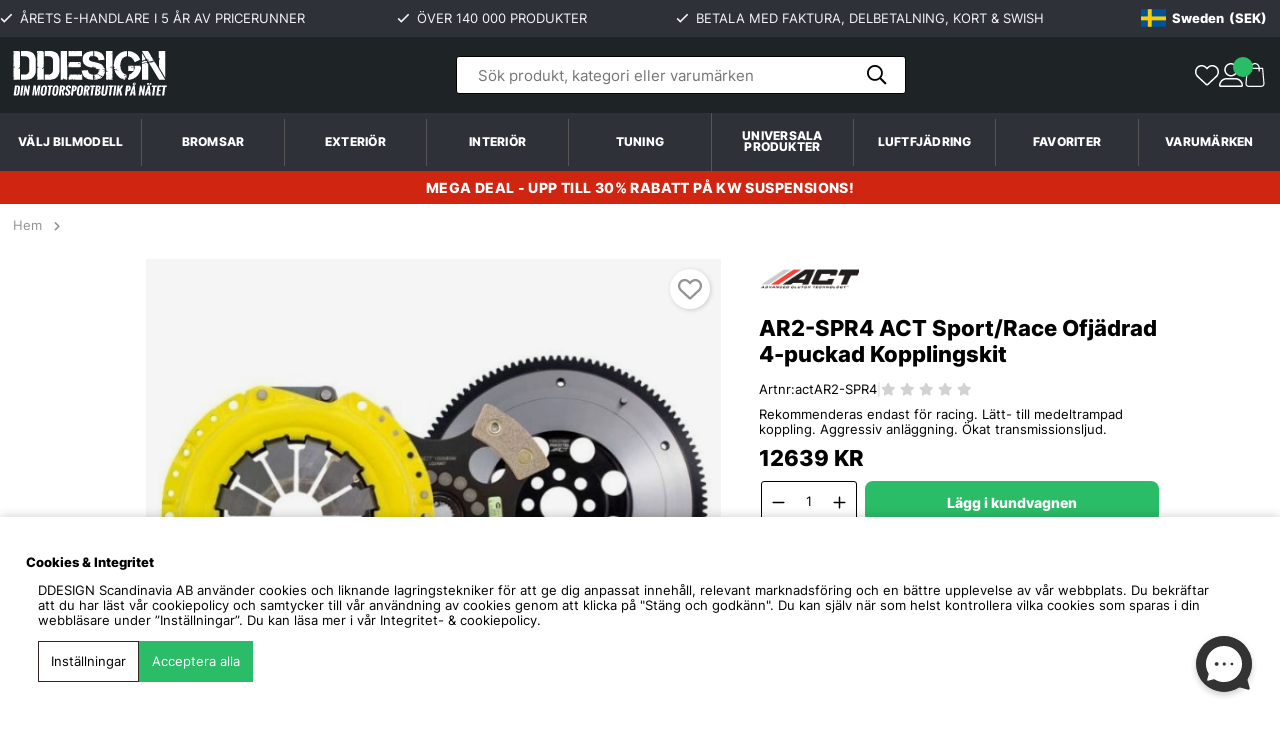

--- FILE ---
content_type: text/html; charset=UTF-8
request_url: https://www.ddesign.nu/sv/ar2-spr4-act-sport-race-ofjadrad-4-puckad-kopplingskit
body_size: 172922
content:
<!DOCTYPE html>
<html lang="sv">
	<head>
		<script nonce="PZ8kwPr8EfrbpCGbRrpaJrkfhV45Bx13QXZ_tEq9GBs" type="text/javascript"> var cm_active_categories = [1,2,4]; var cm_preactive_categories = []; var blocked_nodes = {}; var observer = new MutationObserver(function (mutations) { for(var i = 0; i < mutations.length; i++) { var _ref = mutations[i]; var addedNodes = _ref.addedNodes; for(var j = 0; j < addedNodes.length; j++) { var node = addedNodes[j]; if (node.nodeType === 1) { var src = node.src || ''; var type = node.type; var consent_type = ''; if (typeof node.attributes.consent_type !== 'undefined' && typeof node.attributes.consent_type.value !== 'undefined') consent_type = node.attributes.consent_type.value; if (blocked_content_type(consent_type)) { if (typeof blocked_nodes[consent_type] === 'undefined') blocked_nodes[consent_type] = []; var clone; if (node.tagName === 'SCRIPT') { clone = node.cloneNode(true); } else { clone = node; } clone.air_prev = node.previousElementSibling; clone.air_next = node.nextElementSibling; clone.air_parent = node.parentElement; blocked_nodes[consent_type].push(clone); if (node.tagName === 'SCRIPT') node.type = 'javascript/blocked'; node.parentElement.removeChild(node); var beforeScriptExecuteListener = function beforeScriptExecuteListener(event) { event.preventDefault(); }; node.addEventListener('beforescriptexecute', beforeScriptExecuteListener); } else { log_node(node, consent_type); } } } } }); observer.observe(document.documentElement, { childList: true, subtree: true }); var blocked_content_type = function blocked_content_type(consent_type) { var blocked = 0; if ((typeof(cm_active_categories) == "undefined" || cm_active_categories.includes(parseInt(consent_type))) && consent_type && !check_consent(consent_type, "") && consent_type > 1) blocked = 1; return blocked; }; var external_nodes = []; var internal_nodes = []; var inline_nodes = []; var log_node = function log_node(node, consent_type) { if (node.tagName === 'SCRIPT') { if (node.src && (node.src.indexOf(window.location.host) <= -1 || node.src.indexOf(window.location.host) > 10)) { external_nodes.push(node.src); } else if (node.src) { internal_nodes.push(node.src); } else { inline_nodes.push(node.innerHTML); } } }; document.addEventListener("DOMContentLoaded", function() { if (document.querySelector('#cookie_consent')) { init_cookie_consent(); } }); var init_cookie_consent = function init_cookie_consent(force) { var cookie_consent = get_cookie_consent("air_cookie_consent") || ""; var all_signed = 0; var consents = []; if (cookie_consent) { all_signed = 1; consents = JSON.parse(cookie_consent); var elements = document.querySelectorAll('#cookie_consent_manager input[type=checkbox]'); for (let element of elements) { if (typeof(consents[element.value]) == "undefined") all_signed = 0; } } else { var elements = document.querySelectorAll('#cookie_consent_manager input[type=checkbox][prechecked=true]'); for (let element of elements) { element.checked = true; } } if (!all_signed || force) { document.getElementById('cookie_consent').style.display = 'block'; var elements = document.querySelectorAll('#cookie_consent_manager input[type=checkbox]'); for (let element of elements) { if (consents[element.value]) element.checked = consents[element.value]; } init_acm_click_events(); } }; var init_acm_click_events = function() { document.getElementById("cookie_consent_manage").addEventListener("click", function () { let cookie_consent_manager = document.getElementById('cookie_consent_manager'); if (cookie_consent_manager) cookie_consent_manager.style.display = 'block'; let cookie_consent = document.getElementById('cookie_consent'); if (cookie_consent) cookie_consent.classList.add('managing'); document.querySelectorAll(".dimmer2").forEach(item => { item.addEventListener('click', event => { item.classList.add('active') }) }); }); document.getElementById("cookie_consent_manage_rec").addEventListener("click", function () { var elements = document.querySelectorAll('#cookie_consent_manager input[type=checkbox]'); for (let element of elements) { element.checked = true; } document.getElementById("cookie_consent_manager_confirm").dispatchEvent(new Event("click")); }); let cookie_consent_manager_accept = document.getElementById("cookie_consent_manager_accept"); if (cookie_consent_manager_accept) { cookie_consent_manager_accept.addEventListener("click", function () { cm_action(true); }); } document.getElementById("cookie_consent_manager_confirm").addEventListener("click", function () { cm_action(); }); document.querySelectorAll(".cookie_consent_manager_accept_req").forEach(item => { item.addEventListener('click', event => { cm_action(false); }) }); }; var cm_action = function(consent){ let cookie_consent = document.getElementById('cookie_consent'); if (cookie_consent) cookie_consent.style.display = 'none'; let cookie_consent_manager = document.getElementById('cookie_consent_manager'); if (cookie_consent_manager) cookie_consent_manager.style.display = 'none'; document.querySelectorAll(".dimmer2").forEach(item => { item.addEventListener('click', event => { item.classList.remove('active') }) }); var consents = {}; var elements = document.querySelectorAll('#cookie_consent_manager input[type=checkbox]'); for (let element of elements) { consents[element.value] = typeof(consent) !== "undefined" ? consent : element.checked; } consents[1] = true; var cookie_consents = JSON.stringify(consents); set_cookie_consent(cookie_consents); consent_action(cookie_consents); window.dispatchEvent(new Event("acm_change")); }; var set_cookie_consent = function set_cookie_consent(value) { var exdate = new Date(); exdate.setDate(exdate.getDate() + 30); document.cookie = "air_cookie_consent" + "=" + value + "; expires= " + exdate.toUTCString() + "; path=/" + (location.protocol === "https:" ? "; secure" : ""); }; var get_cookie_consent = function get_cookie_consent(name) { var nameEQ = name + "="; var ca = document.cookie.split('; '); for (let c of ca) { if (c.indexOf(nameEQ) === 0) return c.substring(nameEQ.length, c.length); } return null; }; var consent_action = function consent_action(cookie_consent) { var consent_data = JSON.parse(cookie_consent); for(var category_id in consent_data) { if (consent_data[category_id]) { approve_category(category_id); } } }; var approve_category = function(category_id) { if (typeof blocked_nodes[category_id] !== 'undefined') { for (let node of blocked_nodes[category_id]) { if (node.type == "text/javascript") { var script = document.createElement("script"); script.type = "text/javascript"; if (node.src) { script.src = node.src; } else if (node.innerHTML) { script.innerHTML = node.innerHTML; } document.getElementsByTagName("head")[0].appendChild(script); } else if (node.air_prev && node.air_parent) { cm_insertAfter(node, node.air_prev, node.air_parent); } else if (node.air_next && node.air_parent) { node.air_parent.insertBefore(node, node.air_next); } else if (node.air_parent) { node.air_parent.append(node); } } delete blocked_nodes[category_id]; } }; function cm_insertAfter(newNode, existingNode, parent) { parent.insertBefore(newNode, existingNode.nextSibling); } var check_consent = function check_consent(type, cookie_consent) { if (!type) return false; if (!cookie_consent) cookie_consent = get_cookie_consent("air_cookie_consent"); if (!cookie_consent) return (typeof(cm_preactive_categories) == "undefined" || cm_preactive_categories.includes(parseInt(type))); var consents = JSON.parse(cookie_consent); if (typeof(consents[type]) === 'undefined') return false; return consents[type]; }; </script>
		
	<!-- Meta -->
	<title>AR2-SPR4 ACT Sport/Race Ofjädrad 4-puckad Kopplingskit | DDESIGN</title>
	<!-- test -->
	<!-- Facebook Dynamic Retargeting start -->
<script nonce="PZ8kwPr8EfrbpCGbRrpaJrkfhV45Bx13QXZ_tEq9GBs">
!function(f,b,e,v,n,t,s){if(f.fbq)return;n=f.fbq=function(){n.callMethod?
n.callMethod.apply(n,arguments):n.queue.push(arguments)};if(!f._fbq)f._fbq=n;
n.push=n;n.loaded=!0;n.version='2.0';n.queue=[];t=b.createElement(e);t.async=!0;
t.src=v;s=b.getElementsByTagName(e)[0];s.parentNode.insertBefore(t,s)}(window,
document,'script','//connect.facebook.net/en_US/fbevents.js');

	fbq('init', '940452449306285');
	fbq('track', "PageView");

</script>

<noscript><img height="1" width="1" style="display:none" src="https://www.facebook.com/tr?id=940452449306285&ev=PageView&noscript=1"/></noscript>
<!-- Facebook Dynamic Retargeting start --><meta name="yandex-verification" content="f079d214d9965002" /><!-- Yandex.Metrika counter -->
<script nonce="PZ8kwPr8EfrbpCGbRrpaJrkfhV45Bx13QXZ_tEq9GBs" type="text/javascript" >
   (function(m,e,t,r,i,k,a){m[i]=m[i]||function(){(m[i].a=m[i].a||[]).push(arguments)};
   m[i].l=1*new Date();
   for (var j = 0; j < document.scripts.length; j++) {if (document.scripts[j].src === r) { return; }}
   k=e.createElement(t),a=e.getElementsByTagName(t)[0],k.async=1,k.src=r,a.parentNode.insertBefore(k,a)})
   (window, document, "script", "https://mc.yandex.ru/metrika/tag.js", "ym");

   ym(96220522, "init", {
        clickmap:true,
        trackLinks:true,
        accurateTrackBounce:true,
        webvisor:true,
        ecommerce:"dataLayer"
   });
</script>
<noscript><div><img src="https://mc.yandex.ru/watch/96220522" style="position:absolute; left:-9999px;" alt="" /></div></noscript>
<!-- /Yandex.Metrika counter --><script nonce="PZ8kwPr8EfrbpCGbRrpaJrkfhV45Bx13QXZ_tEq9GBs" async src="https://www.googletagmanager.com/gtag/js?id=GT-MQDVK8W3"></script>
<script nonce="PZ8kwPr8EfrbpCGbRrpaJrkfhV45Bx13QXZ_tEq9GBs">
  window.dataLayer = window.dataLayer || [];
  function gtag(){dataLayer.push(arguments);}
 if (document.cookie.split(';').find(cookie => cookie.includes('air_cookie_consent'))) {
    gtag(
 "consent",
  "default", {
        "ad_storage": check_consent("4") ? "granted" : "denied",
  "analytics_storage": check_consent("2") ? "granted" : "denied",
  "ad_user_data": check_consent("4") ? "granted" : "denied",
  "ad_personalization": check_consent("4") ? "granted" : "denied",
    }); 
 }
else {
  gtag("consent", "default", { 
      "ad_storage":  "denied",
      "analytics_storage": "denied",
      "ad_user_data": "denied",
      "ad_personalization": "denied",
    });
}
 gtag('js', new Date());

 var event_id = Math.random().toString(36).substring(2, 15);

 gtag('config', 'GT-MQDVK8W3');

gtag('set', 'user_properties',{
  'user_domain': 'https://www.ddesign.nu',
  'user_logged_in': 'false',
  'user_pricelist': '1',

});

</script><script nonce="PZ8kwPr8EfrbpCGbRrpaJrkfhV45Bx13QXZ_tEq9GBs" async
  data-api-host="https://cdn.growthbook.io"
  data-client-key="sdk-I5flp9mPcqVZKzUX"
  data-decryption-key="Vp9eWKgrnatMZe/zPLxs+A=="
  src="https://cdn.jsdelivr.net/npm/@growthbook/growthbook/dist/bundles/auto.min.js"
></script><meta name="google-site-verification" content="WxbBZOg7EmfIf4BfMIkugM2Lnj4mmuBRfXQ6PkoUh7o" /><style>
/* Desktop Menu Styles */

li:has(> a[title="Universala produkter"]),
li:has(> a[title="Universal products"]) {
  display: none;
}

.breadcrumb-item a {
  color: #919191;
}
.breadcrumbs .active a {
  color: #000 !important;
}

/* MOBILE */
@media only screen and (max-width: 47.99rem) {
  
  .header__logo {
    margin-left: 0.9375rem;
    margin-top: 4.5px;
  }
  
  .car-selector-dropdown {
    display: none !important;
  }
  
  .menu-backdrop {
    display: none !important;
  }
  
  .car-selector-menu { }
  .car-brands-dropdown { }
  .car-brand-item {
    position: relative;
  }
  .car-brand-link { }
  
  .car-brands-dropdown .child-ul {
    display: none;
  }
  
  .car-brands-dropdown li.active > .child-ul {
    display: block;
  }
  
  .car-brand-item > .arrow {
    position: absolute;
    top: 0;
    left: 0;
    right: 0;
    width: 100%;
    height: 43px;
    z-index: 2;
    display: flex;
    align-items: center;
    justify-content: flex-end;
  }
  
  .car-brand-item > .arrow::after {
    position: relative;
    right: 1.5rem;
    transform: rotate(-90deg);
  }
  
  .car-brand-item.active > .arrow::after {
    transform: rotate(0deg);
  }
}

/* DESKTOP */
@media only screen and (min-width: 48rem) {
  
  :root {
    --header-height: 160px;
  }
  
  html {
    scrollbar-gutter: stable;
  }
  
  body:has(.menu-backdrop.active),
  html:has(.menu-backdrop.active) {
    overflow: hidden !important;
  }

  .menu-backdrop {
    position: fixed;
    top: var(--header-height, 160px);
    left: 0;
    right: 0;
    bottom: 0;
    background: rgba(0, 0, 0, 0.4);
    backdrop-filter: blur(6px);
    -webkit-backdrop-filter: blur(6px);
    z-index: 1050;
    opacity: 0;
    visibility: hidden;
    transition: opacity 0.25s ease, visibility 0.25s ease;
    pointer-events: none;
  }
  
  .menu-backdrop.active {
    opacity: 1;
    visibility: visible;
    pointer-events: auto;
  }
  
  #header,
  .header {
    position: relative;
    z-index: 1100;
  }
  
  .nav--wrapper,
  #main-menu.nav {
    position: relative;
    z-index: 100;
  }
  
  .header__search,
  .header .search,
  .header form,
  .header input[type="search"],
  .header input[type="text"],
  .autocomplete-suggestions,
  .search-autocomplete,
  .search-results,
  [class*="search"] {
    z-index: 1001 !important;
  }
  
  .main-menu-wrap {
    padding-left: 0rem !important;
    padding-right: 0rem !important;
  }

  #main-menu.nav .main-menu-wrap > ul {
    gap: 0;
    list-style: none;
    margin: 0;
    padding: 0;
    align-items: center;
    justify-content: center;
  }

  #main-menu.nav .main-menu-wrap > ul > li {
    margin: 0;
    flex: 1 1 0;
    position: relative;
  }

  #main-menu.nav {
    align-items: center;
  }

  #main-menu.nav .main-menu-wrap > ul > li > a {
    display: flex;
    text-align: center;
    padding: 18px 5px;
    font-weight: 700;
    font-size: .9rem;
    text-decoration: none;
    text-transform: uppercase;
    letter-spacing: .02em;
    line-height: 1;
    color: #ffffff;
    justify-content: center;
    width: 100%;
  }

  #main-menu.nav .main-menu-wrap > ul > li + li {
    border-left: 1px solid #555555;
  }

  #main-menu.nav .main-menu-wrap > ul > li:hover > a,
  #main-menu.nav .main-menu-wrap > ul > li:focus-within > a {
    background-color: #f4f6f8;
    color: #000000;
  }

  #main-menu.nav .main-menu-wrap > ul > li.nav--brands > a {
    font-weight: 700;
  }

  /* Mega menu container */
  .nav .main-menu-wrap > ul > li.active:not(.car-selector-menu) > ul {
    background: #ffffff;
    position: fixed;
    top: var(--header-height, 160px);
    left: 0;
    right: 0;
    margin-left: auto;
    margin-right: auto;
    padding: 0 20px;
    width: 100vw;
    max-width: 100%;
    max-height: calc(100vh - var(--header-height, 160px) - 20px);
    z-index: 102;
    box-shadow: 0 4px 24px rgba(0, 0, 0, 0.12);
    border: none !important;
    outline: none;
    display: flex;
    flex-wrap: wrap;
    overflow-x: hidden !important;
    overflow-y: auto !important;
    justify-content: center;
    scrollbar-width: thin;
    scrollbar-color: #ccc #f5f5f5;
  }
  
  .nav .main-menu-wrap > ul > li.active:not(.car-selector-menu) > ul::-webkit-scrollbar {
    width: 8px;
  }
  .nav .main-menu-wrap > ul > li.active:not(.car-selector-menu) > ul::-webkit-scrollbar-track {
    background: #f5f5f5;
  }
  .nav .main-menu-wrap > ul > li.active:not(.car-selector-menu) > ul::-webkit-scrollbar-thumb {
    background: #ccc;
    border-radius: 4px;
  }
  .nav .main-menu-wrap > ul > li.active:not(.car-selector-menu) > ul::-webkit-scrollbar-thumb:hover {
    background: #999;
  }
  
  .nav li.active > .arrow::after {
    background-color: transparent !important;
    background: none !important;
    display: none !important;
  }
  
  .nav .main-menu-wrap > ul > li.active:not(.car-selector-menu) > ul::before {
    display: none !important;
  }
  
  .nav .main-menu-wrap > ul > li.active:not(.car-selector-menu) > ul.child-ul {
    border: none !important;
    border-bottom: none !important;
    box-shadow: 0 4px 24px rgba(0, 0, 0, 0.12) !important;
  }
  
  .nav ul li.active:not(.car-selector-menu) > ul {
    max-height: calc(100vh - var(--header-height, 160px) - 20px) !important;
    overflow-x: hidden !important;
    overflow-y: auto !important;
  }
  
  .nav .main-menu-wrap > ul > li.active:not(.car-selector-menu) > ul,
  .nav .main-menu-wrap > ul > li.active:not(.car-selector-menu) > ul.child-ul {
    position: fixed !important;
    top: var(--header-height, 160px) !important;
    left: 0 !important;
    right: 0 !important;
    transform: none !important;
    margin: 0 !important;
    border-radius: 0 !important;
  }
  
  .nav .main-menu-wrap > ul > li.active:not(.car-selector-menu) > ul::after {
    display: none !important;
  }

  /* Level 2 - categories */
  .nav .main-menu-wrap > ul > li.active:not(.car-selector-menu) > ul > li {
    list-style: none;
    box-sizing: border-box;
    flex: 0 0 auto;
    width: auto;
    padding: 16px 32px 16px 0;
    margin: 0;
    display: flex;
    flex-direction: column;
  }

  .nav .main-menu-wrap > ul > li.active:not(.car-selector-menu) > ul > li > a {
    display: block;
    padding: 0 0 6px 0;
    text-decoration: none;
    line-height: 1.3;
    color: #1a1a1a;
    background: transparent;
    border: none;
    border-radius: 0;
    font-size: 13px;
    font-weight: 700;
    transition: color 0.2s ease;
    box-sizing: border-box;
    white-space: nowrap;
  }

  .nav .main-menu-wrap > ul > li.active:not(.car-selector-menu) > ul > li > a:after {
    content: none;
  }

  .nav .main-menu-wrap > ul > li.active:not(.car-selector-menu) > ul > li > a:hover {
    color: #666;
    background: transparent;
    border: none;
    padding: 0 0 6px 0;
  }
  
  .nav .main-menu-wrap > ul > li.active:not(.car-selector-menu) > ul > li > .arrow {
    display: none !important;
  }

  /* Level 3 - subcategories */
  .nav .main-menu-wrap > ul > li.active:not(.car-selector-menu) > ul > li > ul {
    display: flex !important;
    flex-direction: column !important;
    background: transparent !important;
    padding: 0 !important;
    margin: 0 !important;
    gap: 0 !important;
    position: static !important;
    box-shadow: none !important;
    border: none !important;
    width: auto !important;
    max-width: none !important;
    min-width: 0 !important;
    column-count: unset !important;
    -moz-column-count: unset !important;
    -webkit-column-count: unset !important;
    float: none !important;
  }

  .nav .main-menu-wrap > ul > li.active:not(.car-selector-menu) > ul > li > ul > li {
    flex: 0 0 auto !important;
    margin: 0 !important;
    padding: 0 !important;
    list-style: none !important;
    float: none !important;
    width: auto !important;
    break-inside: avoid !important;
  }

  .nav .main-menu-wrap > ul > li.active:not(.car-selector-menu) > ul > li > ul > li > a {
    display: block;
    padding: 0 0;
    line-height: 1.35;
    white-space: nowrap;
    background: transparent;
    color: #1a1a1a;
    border: none;
    border-radius: 0;
    text-decoration: none;
    font-size: 13px;
    font-weight: 400;
    transition: color 0.2s ease;
    box-sizing: border-box;
  }

  .nav .main-menu-wrap > ul > li.active:not(.car-selector-menu) > ul > li > ul > li > a:hover {
    color: #666;
    background: transparent;
    border: none;
    text-decoration: underline;
  }
  
  .nav .main-menu-wrap > ul > li.active:not(.car-selector-menu) > ul > li > ul > li > .arrow {
    display: none !important;
  }
  
  .nav .main-menu-wrap > ul > li.active:not(.car-selector-menu) > ul > li > ul > li:nth-child(n+6) {
    display: none;
  }
  
  .nav .main-menu-wrap > ul > li.active:not(.car-selector-menu) > ul > li > ul.expanded > li:nth-child(n+6) {
    display: block;
  }
  
  .mega-menu-show-all {
    display: inline-block;
    padding: 4px 0;
    margin: 0.5rem;
    font-size: 12px;
    font-weight: 600;
    color: #666;
    background: transparent;
    border: none;
    cursor: pointer;
    text-decoration: none;
    transition: color 0.2s ease;
    margin: .5rem;
    width: fit-content;
  }
  
  .mega-menu-show-all:hover {
    color: #1a1a1a;
    text-decoration: underline;
  }
  
  .nav .main-menu-wrap > ul > li.active:not(.car-selector-menu) > ul > li > ul.expanded + .mega-menu-show-all {
    display: none;
  }
  
  .mega-menu-show-all.hidden {
    display: none !important;
  }
  
  /* Level 4+ hidden */
  .nav .main-menu-wrap > ul > li.active:not(.car-selector-menu) > ul > li > ul > li > ul {
    display: none !important;
  }
  
  .nav .main-menu-wrap > ul > li.active:not(.car-selector-menu) > ul > li.active {
    flex: 0 0 auto !important;
    width: auto !important;
    max-width: none !important;
    display: flex !important;
    flex-direction: column !important;
  }

  .nav .main-menu-wrap > ul > li.active:not(.car-selector-menu) > ul > li.active > a {
    flex: none !important;
    max-width: none !important;
    min-width: 0 !important;
    border: none !important;
    padding: 0 0 12px 0 !important;
    background: transparent !important;
    min-height: auto !important;
    height: auto !important;
  }

  /* Car selector */
  .car-selector-menu > .arrow {
    display: none;
  }

  .nav .main-menu-wrap > ul > li.car-selector-menu > ul.car-brands-dropdown {
    display: none !important;
  }

  .car-selector-dropdown {
    display: none;
    position: fixed;
    top: var(--header-height, 160px);
    left: 0;
    right: 0;
    background: #ffffff;
    width: 100vw;
    max-width: 100%;
    padding: 24px 40px;
    z-index: 102;
    box-shadow: 0 4px 24px rgba(0, 0, 0, 0.12);
    border-radius: 0;
  }

  .car-selector-menu.active .car-selector-dropdown {
    display: flex;
    align-items: flex-start;
    justify-content: center;
    gap: 40px;
  }
  
  .car-selector-form {
    flex: 0 0 60%;
    max-width: 900px;
  }

  .car-selector-filters {
    display: flex;
    align-items: flex-end;
    gap: 12px;
  }
  
  .car-selector-info {
    display: flex;
    align-items: flex-start;
    gap: 20px;
    flex: 0 0 20%;
    max-width: 350px;
    padding: 8px 0;
  }
  
  .car-selector-info__icon {
    display: block;
    width: 110px;
    height: 110px;
    border-radius: 999px;
    background: linear-gradient(135deg, #f0f4ff, #dbeafe);
    border: 1px solid #e5e7eb;
    overflow: hidden;
    flex-shrink: 0;
  }
  
  .car-selector-info__icon img {
    width: 110px;
    height: 110px;
    object-fit: cover;
    display: block;
  }
  
  .car-selector-info__text {
    flex: 1;
  }
  
  .car-selector-info__text h4 {
    margin: 0 0 8px 0;
    font-size: 14px;
    font-weight: 700;
    color: #1a1a1a;
  }
  
  .car-selector-info__text p {
    margin: 0 0 12px 0;
    font-size: 13px;
    line-height: 1.5;
    color: #666;
  }
  
  .car-selector-info__text p:last-child {
    margin-bottom: 0;
  }

  .car-filter-wrapper {
    position: relative;
    flex: 1;
    min-width: 180px;
  }

  .car-filter-wrapper label {
    display: block;
    font-size: 12px;
    font-weight: 500;
    margin-bottom: 6px;
    color: #666;
    text-transform: uppercase;
    letter-spacing: 0.02em;
  }

  .car-filter-select {
    width: 100%;
    height: 48px;
    padding: 0 40px 0 16px;
    border: 1px solid #e0e0e0;
    border-radius: 8px;
    background: #ffffff;
    appearance: none;
    font-size: 15px;
    font-family: inherit;
    color: #999;
    cursor: not-allowed;
    transition: all 0.2s ease;
  }

  .car-filter-select:not(:disabled) {
    background: #ffffff;
    border-color: #1a1a1a;
    border-width: 2px;
    cursor: pointer;
    color: #1a1a1a;
  }

  .car-filter-select:not(:disabled):hover {
    border-color: #000;
  }

  .car-filter-select:focus {
    outline: none;
    border-color: #1a1a1a;
    box-shadow: 0 0 0 3px rgba(0, 0, 0, 0.08);
  }

  .car-filter-wrapper::after {
    content: "";
    position: absolute;
    right: 16px;
    bottom: 20px;
    width: 10px;
    height: 10px;
    border-right: 2px solid #999;
    border-bottom: 2px solid #999;
    transform: rotate(45deg);
    pointer-events: none;
    transition: all 0.2s ease;
  }

  .car-filter-wrapper:has(.car-filter-select:not(:disabled))::after {
    border-color: #1a1a1a;
  }

  .car-selector-btn-wrapper {
    flex-shrink: 0;
  }

  .car-selector-btn {
    display: flex;
    align-items: center;
    justify-content: center;
    height: 48px;
    padding: 0 28px;
    background: #1a1a1a;
    color: #ffffff;
    border: none;
    border-radius: 8px;
    font-size: 14px;
    font-weight: 600;
    font-family: inherit;
    cursor: pointer;
    transition: all 0.2s ease;
    white-space: nowrap;
    opacity: 0.5;
    pointer-events: none;
  }

  .car-selector-btn.active {
    opacity: 1;
    pointer-events: auto;
  }

  .car-selector-btn.active:hover {
    background: #333;
    transform: translateY(-1px);
  }

  .car-selector-clear {
    display: flex;
    justify-content: flex-start;
    margin-top: 12px;
  }

  .car-selector-clear-btn {
    display: inline-flex;
    align-items: center;
    gap: 6px;
    color: #888;
    font-size: 13px;
    cursor: pointer;
    transition: all 0.2s ease;
    padding: 6px 12px;
    border-radius: 6px;
    border: none;
    background: transparent;
    font-family: inherit;
    width: fit-content;
  }

  .car-selector-clear-btn::before {
    content: "↺";
    font-size: 14px;
  }

  .car-selector-clear-btn:hover {
    color: #1a1a1a;
    background: rgba(0, 0, 0, 0.05);
  }
}

</style>

<script nonce="PZ8kwPr8EfrbpCGbRrpaJrkfhV45Bx13QXZ_tEq9GBs">
(function() {
  'use strict';

  const DESKTOP_BREAKPOINT = 768;
  
  function isValidInternalUrl(url) {
    if (!url || typeof url !== 'string') return false;
    if (url.startsWith('/') && !url.startsWith('//')) return true;
    try {
      const urlObj = new URL(url, window.location.origin);
      return urlObj.origin === window.location.origin;
    } catch (e) {
      return false;
    }
  }
  
  let backdrop = null;
  let initialized = false;

  document.addEventListener('DOMContentLoaded', function() {
    if (window.innerWidth >= DESKTOP_BREAKPOINT) {
      initDesktopMenu();
    }
  });

  window.addEventListener('resize', function() {
    if (window.innerWidth >= DESKTOP_BREAKPOINT && !initialized) {
      initDesktopMenu();
    }
  });

  window.addEventListener('load', function() {
    if (window.innerWidth >= DESKTOP_BREAKPOINT) {
      updateHeaderHeight();
    }
  });

  if (document.fonts && document.fonts.ready) {
    document.fonts.ready.then(function() {
      if (window.innerWidth >= DESKTOP_BREAKPOINT) {
        updateHeaderHeight();
      }
    });
  }

  function initDesktopMenu() {
    const mainMenu = document.getElementById('main-menu');
    if (!mainMenu) return;

    updateHeaderHeight();
    setTimeout(updateHeaderHeight, 100);
    setTimeout(updateHeaderHeight, 500);
    
    window.addEventListener('resize', updateHeaderHeight);
    window.addEventListener('scroll', updateHeaderHeight, { passive: true });

    createBackdrop();
    initCarSelectorMenu(mainMenu);
    initMegaMenuShowAll(mainMenu);
    initClickOutsideToClose(mainMenu);

    initialized = true;
  }
  
  function updateHeaderHeight() {
    if (window.innerWidth < DESKTOP_BREAKPOINT) return;
    
    const nav = document.getElementById('main-menu');
    if (nav) {
      const navRect = nav.getBoundingClientRect();
      const navBottom = navRect.bottom + window.scrollY;
      document.documentElement.style.setProperty('--header-height', navBottom + 'px');
    } else {
      const header = document.getElementById('header');
      if (header) {
        document.documentElement.style.setProperty('--header-height', header.offsetHeight + 'px');
      }
    }
  }

  function createBackdrop() {
    if (backdrop) return;
    
    backdrop = document.createElement('div');
    backdrop.className = 'menu-backdrop';
    document.body.appendChild(backdrop);

    backdrop.addEventListener('click', function() {
      if (window.innerWidth < DESKTOP_BREAKPOINT) return;
      closeAllMenus();
    });
  }

  function showBackdrop() {
    if (backdrop) backdrop.classList.add('active');
  }

  function hideBackdrop() {
    if (backdrop) backdrop.classList.remove('active');
  }

  function closeAllMenus() {
    const mainMenu = document.getElementById('main-menu');
    if (!mainMenu) return;

    const activeItems = mainMenu.querySelectorAll('.main-menu-wrap > ul > li.active');
    activeItems.forEach(function(item) {
      item.classList.remove('active');
      const nestedActive = item.querySelectorAll('li.active');
      nestedActive.forEach(function(nested) {
        nested.classList.remove('active');
      });
    });

    hideBackdrop();
  }

  function updateBackdropState() {
    const mainMenu = document.getElementById('main-menu');
    if (!mainMenu) return;

    const hasActiveMenu = mainMenu.querySelector('.main-menu-wrap > ul > li.active');
    if (hasActiveMenu) {
      showBackdrop();
    } else {
      hideBackdrop();
    }
  }

  function initClickOutsideToClose(mainMenu) {
    const menuWrap = mainMenu.querySelector('.main-menu-wrap > ul');
    if (!menuWrap) return;

    document.addEventListener('click', function(e) {
      if (window.innerWidth < DESKTOP_BREAKPOINT) return;
      if (!mainMenu.contains(e.target) && !backdrop.contains(e.target)) {
        closeAllMenus();
      }
    });

    document.addEventListener('keydown', function(e) {
      if (window.innerWidth < DESKTOP_BREAKPOINT) return;
      if (e.key === 'Escape') {
        closeAllMenus();
      }
    });

    const observer = new MutationObserver(function(mutations) {
      if (window.innerWidth < DESKTOP_BREAKPOINT) return;
      mutations.forEach(function(mutation) {
        if (mutation.attributeName === 'class') {
          updateBackdropState();
        }
      });
    });

    const menuItems = menuWrap.querySelectorAll(':scope > li');
    menuItems.forEach(function(item) {
      observer.observe(item, { attributes: true, attributeFilter: ['class'] });
    });
  }

  function initMegaMenuShowAll(mainMenu) {
    const menuItems = mainMenu.querySelectorAll('.main-menu-wrap > ul > li:not(.car-selector-menu)');
    
    menuItems.forEach(function(menuItem) {
      const level2List = menuItem.querySelector(':scope > ul.child-ul');
      if (!level2List) return;
      
      const level2Items = level2List.querySelectorAll(':scope > li');
      
      level2Items.forEach(function(level2Item) {
        const level3List = level2Item.querySelector(':scope > ul.child-ul');
        if (!level3List) return;
        
        const level3Items = level3List.querySelectorAll(':scope > li');
        
        if (level3Items.length > 5) {
          if (level2Item.querySelector('.mega-menu-show-all')) return;
          
          const showAllBtn = document.createElement('button');
          showAllBtn.className = 'mega-menu-show-all';
          showAllBtn.textContent = 'Visa alla (' + level3Items.length + ')';
          showAllBtn.type = 'button';
          
          level3List.parentNode.insertBefore(showAllBtn, level3List.nextSibling);
          
          showAllBtn.addEventListener('click', function(e) {
            if (window.innerWidth < DESKTOP_BREAKPOINT) return;
            e.preventDefault();
            e.stopPropagation();
            level3List.classList.add('expanded');
            showAllBtn.style.display = 'none';
          });
        }
      });
    });
    
    const observer = new MutationObserver(function(mutations) {
      if (window.innerWidth < DESKTOP_BREAKPOINT) return;
      mutations.forEach(function(mutation) {
        if (mutation.attributeName === 'class') {
          const target = mutation.target;
          if (!target.classList.contains('active')) {
            const expandedLists = target.querySelectorAll('ul.expanded');
            expandedLists.forEach(function(list) {
              list.classList.remove('expanded');
            });
            const hiddenBtns = target.querySelectorAll('.mega-menu-show-all');
            hiddenBtns.forEach(function(btn) {
              btn.style.display = '';
            });
          }
        }
      });
    });
    
    menuItems.forEach(function(item) {
      observer.observe(item, { attributes: true, attributeFilter: ['class'] });
    });
  }

  function initCarSelectorMenu(mainMenu) {
    const carSelector = mainMenu.querySelector('li.car-selector-menu');
    if (!carSelector) return;

    if (carSelector.querySelector('.car-selector-dropdown')) return;

    const originalDropdown = carSelector.querySelector('ul.car-brands-dropdown');
    if (!originalDropdown) return;

    const brandsData = extractBrandsData(originalDropdown);
    const selectDropdown = createSelectDropdown(brandsData);
    carSelector.appendChild(selectDropdown);

    initCarSelectorInteractions(carSelector, mainMenu);
  }

  function extractBrandsData(dropdown) {
    const brands = [];
    const brandItems = dropdown.querySelectorAll(':scope > li.car-brand-item');

    brandItems.forEach(function(brandItem) {
      const brandLink = brandItem.querySelector(':scope > a.car-brand-link');
      if (!brandLink) return;

      const brand = {
        title: brandLink.textContent.trim(),
        url: brandLink.getAttribute('href'),
        models: []
      };

      const modelsUl = brandItem.querySelector(':scope > ul.child-ul');
      if (modelsUl) {
        const modelItems = modelsUl.querySelectorAll(':scope > li');
        modelItems.forEach(function(modelItem) {
          const modelLink = modelItem.querySelector(':scope > a');
          if (modelLink) {
            brand.models.push({
              title: modelLink.textContent.trim(),
              url: modelLink.getAttribute('href')
            });
          }
        });
      }

      brands.push(brand);
    });

    brands.sort((a, b) => a.title.localeCompare(b.title, 'sv'));
    return brands;
  }

  function createSelectDropdown(brandsData) {
    const container = document.createElement('div');
    container.className = 'car-selector-dropdown';

    container.innerHTML = '<div class="car-selector-form"><div class="car-selector-filters"><div class="car-filter-wrapper"><label for="car-brand-select">Bilmärke</label><select id="car-brand-select" class="car-filter-select" aria-label="Välj bilmärke"><option value="">Bilmärke</option></select></div><div class="car-filter-wrapper"><label for="car-model-select">Modell/Serie</label><select id="car-model-select" class="car-filter-select" disabled aria-label="Välj bilmodell"><option value="">Modell/Serie</option></select></div><div class="car-selector-btn-wrapper"><button type="button" class="car-selector-btn" aria-label="Visa produkter">Visa produkter</button></div></div><div class="car-selector-clear"><button type="button" class="car-selector-clear-btn" aria-label="Rensa val">Rensa filter</button></div></div><div class="car-selector-info"><div class="car-selector-info__icon"><img src="/dokument/bibliotek/Image/Kategoribilder/garage.png" alt="Garage ikon" /></div><div class="car-selector-info__text"><h4>Välj din bil för att snabbt hitta produkter som passar din modell.</h4><p>När du surfar runt i vår butik visas endast produkter som är anpassade för din bil.</p><p>Universaldelar hittar du under knapparna i toppmenyn.</p></div></div>';

    const brandSelect = container.querySelector('#car-brand-select');
    const modelSelect = container.querySelector('#car-model-select');
    const showBtn = container.querySelector('.car-selector-btn');
    const clearBtn = container.querySelector('.car-selector-clear-btn');

    let selectedModelUrl = '';

    brandsData.forEach(function(brand, index) {
      const option = document.createElement('option');
      option.value = index;
      option.textContent = brand.title;
      brandSelect.appendChild(option);
    });

    brandSelect.addEventListener('change', function() {
      const selectedIndex = this.value;
      
      modelSelect.innerHTML = '<option value="">Modell/Serie</option>';
      selectedModelUrl = '';
      showBtn.classList.remove('active');
      
      if (selectedIndex === '') {
        modelSelect.disabled = true;
        return;
      }

      const brand = brandsData[selectedIndex];
      
      if (brand.models.length > 0) {
        brand.models.forEach(function(model) {
          const option = document.createElement('option');
          option.value = model.url;
          option.textContent = model.title;
          modelSelect.appendChild(option);
        });
        modelSelect.disabled = false;
      } else {
        if (brand.url && brand.url !== '#') {
          selectedModelUrl = brand.url;
          showBtn.classList.add('active');
        }
      }
    });

    modelSelect.addEventListener('change', function() {
      selectedModelUrl = this.value;
      if (selectedModelUrl && selectedModelUrl !== '') {
        showBtn.classList.add('active');
      } else {
        showBtn.classList.remove('active');
      }
    });

    showBtn.addEventListener('click', function() {
      if (selectedModelUrl && selectedModelUrl !== '') {
        if (isValidInternalUrl(selectedModelUrl)) {
          window.location.href = selectedModelUrl;
        }
      }
    });

    clearBtn.addEventListener('click', function() {
      brandSelect.value = '';
      modelSelect.innerHTML = '<option value="">Modell/Serie</option>';
      modelSelect.disabled = true;
      selectedModelUrl = '';
      showBtn.classList.remove('active');
    });

    return container;
  }

  function initCarSelectorInteractions(carSelector, mainMenu) {
    const dropdown = carSelector.querySelector('.car-selector-dropdown');
    if (!dropdown) return;

    const mainLink = carSelector.querySelector(':scope > a');

    if (mainLink) {
      mainLink.addEventListener('click', function(e) {
        if (window.innerWidth < DESKTOP_BREAKPOINT) return;
        
        e.preventDefault();
        e.stopPropagation();
        
        const otherActiveItems = mainMenu.querySelectorAll('.main-menu-wrap > ul > li.active:not(.car-selector-menu)');
        otherActiveItems.forEach(function(item) {
          item.classList.remove('active');
        });
        
        carSelector.classList.toggle('active');
        updateBackdropState();
      });
    }
  }

})();

</script><script nonce="PZ8kwPr8EfrbpCGbRrpaJrkfhV45Bx13QXZ_tEq9GBs" type="text/javascript" src="//script.crazyegg.com/pages/scripts/0129/6933.js" async="async"></script>
	 
	<meta http-equiv="Content-Type" content="text/html; charset=UTF-8">
	<meta name="description" content="Rekommenderas endast för racing. Lätt- till medeltrampad koppling. Aggressiv anläggning. Ökat transmissionsljud.. Beställ idag">
	<meta name="keywords" content="ar2-spr4, act, sport/race, ofjädrad, 4-puckad, kopplingskit, ddesign"/>
	<meta name="robots" content="INDEX, FOLLOW">
	<meta name="revisit-after" content="14 days">
	<meta name="distribution" content="global">
	<meta http-equiv="expires" content="0">
	<meta http-equiv="X-UA-Compatible" content="IE=9; IE=8; IE=7; IE=EDGE" />
	<meta name="HandheldFriendly" content="True">
	<meta name="viewport" content="user-scalable=no, initial-scale=1.0, maximum-scale=1.0, width=device-width">
	<meta name="apple-mobile-web-app-capable" content="yes"/>

	<link rel="canonical" href="https://www.ddesign.nu/sv/ar2-spr4-act-sport-race-ofjadrad-4-puckad-kopplingskit" />
	
	
		<meta property="og:description" content="Rekommenderas endast för racing. Lätt- till medeltrampad koppling. Aggressiv anläggning. Ökat transm..."/>
	
		<meta property="og:image" content="https://www.ddesign.nu/bilder/artiklar/actAR2-SPR4.jpg?m=1671043213"/>
	
		<meta property="og:title" content="AR2-SPR4 ACT Sport/Race Ofjädrad 4-puckad Kopplingskit"/>
	
		<meta property="og:url" content="https://www.ddesign.nu/sv/ar2-spr4-act-sport-race-ofjadrad-4-puckad-kopplingskit"/>
	
	
		<link rel="alternate" hreflang="sv-se" href="https://www.ddesign.nu/sv/ar2-spr4-act-sport-race-ofjadrad-4-puckad-kopplingskit">
	
		<link rel="alternate" hreflang="en" href="https://www.ddesignmotorsport.com/en/ar2-spr4-act-sport-race-rigid-4-pad-kit">
	
		<link rel="alternate" hreflang="x-default" href="https://www.ddesignmotorsport.com/en/ar2-spr4-act-sport-race-rigid-4-pad-kit">
	
	
	<script nonce="PZ8kwPr8EfrbpCGbRrpaJrkfhV45Bx13QXZ_tEq9GBs" type="text/javascript"> var cm_active_categories = [1,2,4]; var cm_preactive_categories = []; var blocked_nodes = {}; var observer = new MutationObserver(function (mutations) { for(var i = 0; i < mutations.length; i++) { var _ref = mutations[i]; var addedNodes = _ref.addedNodes; for(var j = 0; j < addedNodes.length; j++) { var node = addedNodes[j]; if (node.nodeType === 1) { var src = node.src || ''; var type = node.type; var consent_type = ''; if (typeof node.attributes.consent_type !== 'undefined' && typeof node.attributes.consent_type.value !== 'undefined') consent_type = node.attributes.consent_type.value; if (blocked_content_type(consent_type)) { if (typeof blocked_nodes[consent_type] === 'undefined') blocked_nodes[consent_type] = []; var clone; if (node.tagName === 'SCRIPT') { clone = node.cloneNode(true); } else { clone = node; } clone.air_prev = node.previousElementSibling; clone.air_next = node.nextElementSibling; clone.air_parent = node.parentElement; blocked_nodes[consent_type].push(clone); if (node.tagName === 'SCRIPT') node.type = 'javascript/blocked'; node.parentElement.removeChild(node); var beforeScriptExecuteListener = function beforeScriptExecuteListener(event) { event.preventDefault(); }; node.addEventListener('beforescriptexecute', beforeScriptExecuteListener); } else { log_node(node, consent_type); } } } } }); observer.observe(document.documentElement, { childList: true, subtree: true }); var blocked_content_type = function blocked_content_type(consent_type) { var blocked = 0; if ((typeof(cm_active_categories) == "undefined" || cm_active_categories.includes(parseInt(consent_type))) && consent_type && !check_consent(consent_type, "") && consent_type > 1) blocked = 1; return blocked; }; var external_nodes = []; var internal_nodes = []; var inline_nodes = []; var log_node = function log_node(node, consent_type) { if (node.tagName === 'SCRIPT') { if (node.src && (node.src.indexOf(window.location.host) <= -1 || node.src.indexOf(window.location.host) > 10)) { external_nodes.push(node.src); } else if (node.src) { internal_nodes.push(node.src); } else { inline_nodes.push(node.innerHTML); } } }; document.addEventListener("DOMContentLoaded", function() { if (document.querySelector('#cookie_consent')) { init_cookie_consent(); } }); var init_cookie_consent = function init_cookie_consent(force) { var cookie_consent = get_cookie_consent("air_cookie_consent") || ""; var all_signed = 0; var consents = []; if (cookie_consent) { all_signed = 1; consents = JSON.parse(cookie_consent); var elements = document.querySelectorAll('#cookie_consent_manager input[type=checkbox]'); for (let element of elements) { if (typeof(consents[element.value]) == "undefined") all_signed = 0; } } else { var elements = document.querySelectorAll('#cookie_consent_manager input[type=checkbox][prechecked=true]'); for (let element of elements) { element.checked = true; } } if (!all_signed || force) { document.getElementById('cookie_consent').style.display = 'block'; var elements = document.querySelectorAll('#cookie_consent_manager input[type=checkbox]'); for (let element of elements) { if (consents[element.value]) element.checked = consents[element.value]; } init_acm_click_events(); } }; var init_acm_click_events = function() { document.getElementById("cookie_consent_manage").addEventListener("click", function () { let cookie_consent_manager = document.getElementById('cookie_consent_manager'); if (cookie_consent_manager) cookie_consent_manager.style.display = 'block'; let cookie_consent = document.getElementById('cookie_consent'); if (cookie_consent) cookie_consent.classList.add('managing'); document.querySelectorAll(".dimmer2").forEach(item => { item.addEventListener('click', event => { item.classList.add('active') }) }); }); document.getElementById("cookie_consent_manage_rec").addEventListener("click", function () { var elements = document.querySelectorAll('#cookie_consent_manager input[type=checkbox]'); for (let element of elements) { element.checked = true; } document.getElementById("cookie_consent_manager_confirm").dispatchEvent(new Event("click")); }); let cookie_consent_manager_accept = document.getElementById("cookie_consent_manager_accept"); if (cookie_consent_manager_accept) { cookie_consent_manager_accept.addEventListener("click", function () { cm_action(true); }); } document.getElementById("cookie_consent_manager_confirm").addEventListener("click", function () { cm_action(); }); document.querySelectorAll(".cookie_consent_manager_accept_req").forEach(item => { item.addEventListener('click', event => { cm_action(false); }) }); }; var cm_action = function(consent){ let cookie_consent = document.getElementById('cookie_consent'); if (cookie_consent) cookie_consent.style.display = 'none'; let cookie_consent_manager = document.getElementById('cookie_consent_manager'); if (cookie_consent_manager) cookie_consent_manager.style.display = 'none'; document.querySelectorAll(".dimmer2").forEach(item => { item.addEventListener('click', event => { item.classList.remove('active') }) }); var consents = {}; var elements = document.querySelectorAll('#cookie_consent_manager input[type=checkbox]'); for (let element of elements) { consents[element.value] = typeof(consent) !== "undefined" ? consent : element.checked; } consents[1] = true; var cookie_consents = JSON.stringify(consents); set_cookie_consent(cookie_consents); consent_action(cookie_consents); window.dispatchEvent(new Event("acm_change")); }; var set_cookie_consent = function set_cookie_consent(value) { var exdate = new Date(); exdate.setDate(exdate.getDate() + 30); document.cookie = "air_cookie_consent" + "=" + value + "; expires= " + exdate.toUTCString() + "; path=/" + (location.protocol === "https:" ? "; secure" : ""); }; var get_cookie_consent = function get_cookie_consent(name) { var nameEQ = name + "="; var ca = document.cookie.split('; '); for (let c of ca) { if (c.indexOf(nameEQ) === 0) return c.substring(nameEQ.length, c.length); } return null; }; var consent_action = function consent_action(cookie_consent) { var consent_data = JSON.parse(cookie_consent); for(var category_id in consent_data) { if (consent_data[category_id]) { approve_category(category_id); } } }; var approve_category = function(category_id) { if (typeof blocked_nodes[category_id] !== 'undefined') { for (let node of blocked_nodes[category_id]) { if (node.type == "text/javascript") { var script = document.createElement("script"); script.type = "text/javascript"; if (node.src) { script.src = node.src; } else if (node.innerHTML) { script.innerHTML = node.innerHTML; } document.getElementsByTagName("head")[0].appendChild(script); } else if (node.air_prev && node.air_parent) { cm_insertAfter(node, node.air_prev, node.air_parent); } else if (node.air_next && node.air_parent) { node.air_parent.insertBefore(node, node.air_next); } else if (node.air_parent) { node.air_parent.append(node); } } delete blocked_nodes[category_id]; } }; function cm_insertAfter(newNode, existingNode, parent) { parent.insertBefore(newNode, existingNode.nextSibling); } var check_consent = function check_consent(type, cookie_consent) { if (!type) return false; if (!cookie_consent) cookie_consent = get_cookie_consent("air_cookie_consent"); if (!cookie_consent) return (typeof(cm_preactive_categories) == "undefined" || cm_preactive_categories.includes(parseInt(type))); var consents = JSON.parse(cookie_consent); if (typeof(consents[type]) === 'undefined') return false; return consents[type]; }; </script>

	<!-- Preloads -->
	<link rel="preload" as="font" href="/themes/utilities/fonts/inter/inter-v12-latin-200.woff2" onload="this.rel='font'" crossorigin>
    <link rel="preload" as="font" href="/themes/utilities/fonts/inter/inter-v12-latin-regular.woff2" onload="this.rel='font'" crossorigin>
    <link rel="preload" as="font" href="/themes/utilities/fonts/inter/inter-v12-latin-800.woff2" onload="this.rel='font'" crossorigin>

	<!-- Favicons -->
	<link rel="apple-touch-icon" sizes="180x180" href="/apple-touch-icon.png">
	<link rel="icon" type="image/png" sizes="32x32" href="/favicon-32x32.png">
	<link rel="icon" type="image/png" sizes="16x16" href="/favicon-16x16.png">
	<link rel="manifest" href="/site.webmanifest">
	<link rel="mask-icon" href="/safari-pinned-tab.svg" color="#1e2326">
	<meta name="msapplication-TileColor" content="#1e2326">
	<meta name="theme-color" content="#1e2326">
	<meta name="msapplication-config" content="/themes/develop_cls/design/bilder/favicon/browserconfig.xml">

	<!-- Includes -->
	











	
 

<script nonce="PZ8kwPr8EfrbpCGbRrpaJrkfhV45Bx13QXZ_tEq9GBs">/** FILE: /themes/default/design/script/jquery.min.3.4.1.js **/
!function(e,t){"use strict";"object"==typeof module&&"object"==typeof module.exports?module.exports=e.document?t(e,!0):function(e){if(!e.document)throw new Error("jQuery requires a window with a document");return t(e)}:t(e)}("undefined"!=typeof window?window:this,function(C,e){"use strict";var t=[],E=C.document,r=Object.getPrototypeOf,s=t.slice,g=t.concat,u=t.push,i=t.indexOf,n={},o=n.toString,v=n.hasOwnProperty,a=v.toString,l=a.call(Object),y={},m=function(e){return"function"==typeof e&&"number"!=typeof e.nodeType},x=function(e){return null!=e&&e===e.window},c={type:!0,src:!0,nonce:!0,noModule:!0};function b(e,t,n){var r,i,o=(n=n||E).createElement("script");if(o.text=e,t)for(r in c)(i=t[r]||t.getAttribute&&t.getAttribute(r))&&o.setAttribute(r,i);n.head.appendChild(o).parentNode.removeChild(o)}function w(e){return null==e?e+"":"object"==typeof e||"function"==typeof e?n[o.call(e)]||"object":typeof e}var f="3.4.1",k=function(e,t){return new k.fn.init(e,t)},p=/^[\s\uFEFF\xA0]+|[\s\uFEFF\xA0]+$/g;function d(e){var t=!!e&&"length"in e&&e.length,n=w(e);return!m(e)&&!x(e)&&("array"===n||0===t||"number"==typeof t&&0<t&&t-1 in e)}k.fn=k.prototype={jquery:f,constructor:k,length:0,toArray:function(){return s.call(this)},get:function(e){return null==e?s.call(this):e<0?this[e+this.length]:this[e]},pushStack:function(e){var t=k.merge(this.constructor(),e);return t.prevObject=this,t},each:function(e){return k.each(this,e)},map:function(n){return this.pushStack(k.map(this,function(e,t){return n.call(e,t,e)}))},slice:function(){return this.pushStack(s.apply(this,arguments))},first:function(){return this.eq(0)},last:function(){return this.eq(-1)},eq:function(e){var t=this.length,n=+e+(e<0?t:0);return this.pushStack(0<=n&&n<t?[this[n]]:[])},end:function(){return this.prevObject||this.constructor()},push:u,sort:t.sort,splice:t.splice},k.extend=k.fn.extend=function(){var e,t,n,r,i,o,a=arguments[0]||{},s=1,u=arguments.length,l=!1;for("boolean"==typeof a&&(l=a,a=arguments[s]||{},s++),"object"==typeof a||m(a)||(a={}),s===u&&(a=this,s--);s<u;s++)if(null!=(e=arguments[s]))for(t in e)r=e[t],"__proto__"!==t&&a!==r&&(l&&r&&(k.isPlainObject(r)||(i=Array.isArray(r)))?(n=a[t],o=i&&!Array.isArray(n)?[]:i||k.isPlainObject(n)?n:{},i=!1,a[t]=k.extend(l,o,r)):void 0!==r&&(a[t]=r));return a},k.extend({expando:"jQuery"+(f+Math.random()).replace(/\D/g,""),isReady:!0,error:function(e){throw new Error(e)},noop:function(){},isPlainObject:function(e){var t,n;return!(!e||"[object Object]"!==o.call(e))&&(!(t=r(e))||"function"==typeof(n=v.call(t,"constructor")&&t.constructor)&&a.call(n)===l)},isEmptyObject:function(e){var t;for(t in e)return!1;return!0},globalEval:function(e,t){b(e,{nonce:t&&t.nonce})},each:function(e,t){var n,r=0;if(d(e)){for(n=e.length;r<n;r++)if(!1===t.call(e[r],r,e[r]))break}else for(r in e)if(!1===t.call(e[r],r,e[r]))break;return e},trim:function(e){return null==e?"":(e+"").replace(p,"")},makeArray:function(e,t){var n=t||[];return null!=e&&(d(Object(e))?k.merge(n,"string"==typeof e?[e]:e):u.call(n,e)),n},inArray:function(e,t,n){return null==t?-1:i.call(t,e,n)},merge:function(e,t){for(var n=+t.length,r=0,i=e.length;r<n;r++)e[i++]=t[r];return e.length=i,e},grep:function(e,t,n){for(var r=[],i=0,o=e.length,a=!n;i<o;i++)!t(e[i],i)!==a&&r.push(e[i]);return r},map:function(e,t,n){var r,i,o=0,a=[];if(d(e))for(r=e.length;o<r;o++)null!=(i=t(e[o],o,n))&&a.push(i);else for(o in e)null!=(i=t(e[o],o,n))&&a.push(i);return g.apply([],a)},guid:1,support:y}),"function"==typeof Symbol&&(k.fn[Symbol.iterator]=t[Symbol.iterator]),k.each("Boolean Number String Function Array Date RegExp Object Error Symbol".split(" "),function(e,t){n["[object "+t+"]"]=t.toLowerCase()});var h=function(n){var e,d,b,o,i,h,f,g,w,u,l,T,C,a,E,v,s,c,y,k="sizzle"+1*new Date,m=n.document,S=0,r=0,p=ue(),x=ue(),N=ue(),A=ue(),D=function(e,t){return e===t&&(l=!0),0},j={}.hasOwnProperty,t=[],q=t.pop,L=t.push,H=t.push,O=t.slice,P=function(e,t){for(var n=0,r=e.length;n<r;n++)if(e[n]===t)return n;return-1},R="checked|selected|async|autofocus|autoplay|controls|defer|disabled|hidden|ismap|loop|multiple|open|readonly|required|scoped",M="[\\x20\\t\\r\\n\\f]",I="(?:\\\\.|[\\w-]|[^\0-\\xa0])+",W="\\["+M+"*("+I+")(?:"+M+"*([*^$|!~]?=)"+M+"*(?:'((?:\\\\.|[^\\\\'])*)'|\"((?:\\\\.|[^\\\\\"])*)\"|("+I+"))|)"+M+"*\\]",$=":("+I+")(?:\\((('((?:\\\\.|[^\\\\'])*)'|\"((?:\\\\.|[^\\\\\"])*)\")|((?:\\\\.|[^\\\\()[\\]]|"+W+")*)|.*)\\)|)",F=new RegExp(M+"+","g"),B=new RegExp("^"+M+"+|((?:^|[^\\\\])(?:\\\\.)*)"+M+"+$","g"),_=new RegExp("^"+M+"*,"+M+"*"),z=new RegExp("^"+M+"*([>+~]|"+M+")"+M+"*"),U=new RegExp(M+"|>"),X=new RegExp($),V=new RegExp("^"+I+"$"),G={ID:new RegExp("^#("+I+")"),CLASS:new RegExp("^\\.("+I+")"),TAG:new RegExp("^("+I+"|[*])"),ATTR:new RegExp("^"+W),PSEUDO:new RegExp("^"+$),CHILD:new RegExp("^:(only|first|last|nth|nth-last)-(child|of-type)(?:\\("+M+"*(even|odd|(([+-]|)(\\d*)n|)"+M+"*(?:([+-]|)"+M+"*(\\d+)|))"+M+"*\\)|)","i"),bool:new RegExp("^(?:"+R+")$","i"),needsContext:new RegExp("^"+M+"*[>+~]|:(even|odd|eq|gt|lt|nth|first|last)(?:\\("+M+"*((?:-\\d)?\\d*)"+M+"*\\)|)(?=[^-]|$)","i")},Y=/HTML$/i,Q=/^(?:input|select|textarea|button)$/i,J=/^h\d$/i,K=/^[^{]+\{\s*\[native \w/,Z=/^(?:#([\w-]+)|(\w+)|\.([\w-]+))$/,ee=/[+~]/,te=new RegExp("\\\\([\\da-f]{1,6}"+M+"?|("+M+")|.)","ig"),ne=function(e,t,n){var r="0x"+t-65536;return r!=r||n?t:r<0?String.fromCharCode(r+65536):String.fromCharCode(r>>10|55296,1023&r|56320)},re=/([\0-\x1f\x7f]|^-?\d)|^-$|[^\0-\x1f\x7f-\uFFFF\w-]/g,ie=function(e,t){return t?"\0"===e?"\ufffd":e.slice(0,-1)+"\\"+e.charCodeAt(e.length-1).toString(16)+" ":"\\"+e},oe=function(){T()},ae=be(function(e){return!0===e.disabled&&"fieldset"===e.nodeName.toLowerCase()},{dir:"parentNode",next:"legend"});try{H.apply(t=O.call(m.childNodes),m.childNodes),t[m.childNodes.length].nodeType}catch(e){H={apply:t.length?function(e,t){L.apply(e,O.call(t))}:function(e,t){var n=e.length,r=0;while(e[n++]=t[r++]);e.length=n-1}}}function se(t,e,n,r){var i,o,a,s,u,l,c,f=e&&e.ownerDocument,p=e?e.nodeType:9;if(n=n||[],"string"!=typeof t||!t||1!==p&&9!==p&&11!==p)return n;if(!r&&((e?e.ownerDocument||e:m)!==C&&T(e),e=e||C,E)){if(11!==p&&(u=Z.exec(t)))if(i=u[1]){if(9===p){if(!(a=e.getElementById(i)))return n;if(a.id===i)return n.push(a),n}else if(f&&(a=f.getElementById(i))&&y(e,a)&&a.id===i)return n.push(a),n}else{if(u[2])return H.apply(n,e.getElementsByTagName(t)),n;if((i=u[3])&&d.getElementsByClassName&&e.getElementsByClassName)return H.apply(n,e.getElementsByClassName(i)),n}if(d.qsa&&!A[t+" "]&&(!v||!v.test(t))&&(1!==p||"object"!==e.nodeName.toLowerCase())){if(c=t,f=e,1===p&&U.test(t)){(s=e.getAttribute("id"))?s=s.replace(re,ie):e.setAttribute("id",s=k),o=(l=h(t)).length;while(o--)l[o]="#"+s+" "+xe(l[o]);c=l.join(","),f=ee.test(t)&&ye(e.parentNode)||e}try{return H.apply(n,f.querySelectorAll(c)),n}catch(e){A(t,!0)}finally{s===k&&e.removeAttribute("id")}}}return g(t.replace(B,"$1"),e,n,r)}function ue(){var r=[];return function e(t,n){return r.push(t+" ")>b.cacheLength&&delete e[r.shift()],e[t+" "]=n}}function le(e){return e[k]=!0,e}function ce(e){var t=C.createElement("fieldset");try{return!!e(t)}catch(e){return!1}finally{t.parentNode&&t.parentNode.removeChild(t),t=null}}function fe(e,t){var n=e.split("|"),r=n.length;while(r--)b.attrHandle[n[r]]=t}function pe(e,t){var n=t&&e,r=n&&1===e.nodeType&&1===t.nodeType&&e.sourceIndex-t.sourceIndex;if(r)return r;if(n)while(n=n.nextSibling)if(n===t)return-1;return e?1:-1}function de(t){return function(e){return"input"===e.nodeName.toLowerCase()&&e.type===t}}function he(n){return function(e){var t=e.nodeName.toLowerCase();return("input"===t||"button"===t)&&e.type===n}}function ge(t){return function(e){return"form"in e?e.parentNode&&!1===e.disabled?"label"in e?"label"in e.parentNode?e.parentNode.disabled===t:e.disabled===t:e.isDisabled===t||e.isDisabled!==!t&&ae(e)===t:e.disabled===t:"label"in e&&e.disabled===t}}function ve(a){return le(function(o){return o=+o,le(function(e,t){var n,r=a([],e.length,o),i=r.length;while(i--)e[n=r[i]]&&(e[n]=!(t[n]=e[n]))})})}function ye(e){return e&&"undefined"!=typeof e.getElementsByTagName&&e}for(e in d=se.support={},i=se.isXML=function(e){var t=e.namespaceURI,n=(e.ownerDocument||e).documentElement;return!Y.test(t||n&&n.nodeName||"HTML")},T=se.setDocument=function(e){var t,n,r=e?e.ownerDocument||e:m;return r!==C&&9===r.nodeType&&r.documentElement&&(a=(C=r).documentElement,E=!i(C),m!==C&&(n=C.defaultView)&&n.top!==n&&(n.addEventListener?n.addEventListener("unload",oe,!1):n.attachEvent&&n.attachEvent("onunload",oe)),d.attributes=ce(function(e){return e.className="i",!e.getAttribute("className")}),d.getElementsByTagName=ce(function(e){return e.appendChild(C.createComment("")),!e.getElementsByTagName("*").length}),d.getElementsByClassName=K.test(C.getElementsByClassName),d.getById=ce(function(e){return a.appendChild(e).id=k,!C.getElementsByName||!C.getElementsByName(k).length}),d.getById?(b.filter.ID=function(e){var t=e.replace(te,ne);return function(e){return e.getAttribute("id")===t}},b.find.ID=function(e,t){if("undefined"!=typeof t.getElementById&&E){var n=t.getElementById(e);return n?[n]:[]}}):(b.filter.ID=function(e){var n=e.replace(te,ne);return function(e){var t="undefined"!=typeof e.getAttributeNode&&e.getAttributeNode("id");return t&&t.value===n}},b.find.ID=function(e,t){if("undefined"!=typeof t.getElementById&&E){var n,r,i,o=t.getElementById(e);if(o){if((n=o.getAttributeNode("id"))&&n.value===e)return[o];i=t.getElementsByName(e),r=0;while(o=i[r++])if((n=o.getAttributeNode("id"))&&n.value===e)return[o]}return[]}}),b.find.TAG=d.getElementsByTagName?function(e,t){return"undefined"!=typeof t.getElementsByTagName?t.getElementsByTagName(e):d.qsa?t.querySelectorAll(e):void 0}:function(e,t){var n,r=[],i=0,o=t.getElementsByTagName(e);if("*"===e){while(n=o[i++])1===n.nodeType&&r.push(n);return r}return o},b.find.CLASS=d.getElementsByClassName&&function(e,t){if("undefined"!=typeof t.getElementsByClassName&&E)return t.getElementsByClassName(e)},s=[],v=[],(d.qsa=K.test(C.querySelectorAll))&&(ce(function(e){a.appendChild(e).innerHTML="<a id='"+k+"'></a><select id='"+k+"-\r\\' msallowcapture=''><option selected=''></option></select>",e.querySelectorAll("[msallowcapture^='']").length&&v.push("[*^$]="+M+"*(?:''|\"\")"),e.querySelectorAll("[selected]").length||v.push("\\["+M+"*(?:value|"+R+")"),e.querySelectorAll("[id~="+k+"-]").length||v.push("~="),e.querySelectorAll(":checked").length||v.push(":checked"),e.querySelectorAll("a#"+k+"+*").length||v.push(".#.+[+~]")}),ce(function(e){e.innerHTML="<a href='' disabled='disabled'></a><select disabled='disabled'><option/></select>";var t=C.createElement("input");t.setAttribute("type","hidden"),e.appendChild(t).setAttribute("name","D"),e.querySelectorAll("[name=d]").length&&v.push("name"+M+"*[*^$|!~]?="),2!==e.querySelectorAll(":enabled").length&&v.push(":enabled",":disabled"),a.appendChild(e).disabled=!0,2!==e.querySelectorAll(":disabled").length&&v.push(":enabled",":disabled"),e.querySelectorAll("*,:x"),v.push(",.*:")})),(d.matchesSelector=K.test(c=a.matches||a.webkitMatchesSelector||a.mozMatchesSelector||a.oMatchesSelector||a.msMatchesSelector))&&ce(function(e){d.disconnectedMatch=c.call(e,"*"),c.call(e,"[s!='']:x"),s.push("!=",$)}),v=v.length&&new RegExp(v.join("|")),s=s.length&&new RegExp(s.join("|")),t=K.test(a.compareDocumentPosition),y=t||K.test(a.contains)?function(e,t){var n=9===e.nodeType?e.documentElement:e,r=t&&t.parentNode;return e===r||!(!r||1!==r.nodeType||!(n.contains?n.contains(r):e.compareDocumentPosition&&16&e.compareDocumentPosition(r)))}:function(e,t){if(t)while(t=t.parentNode)if(t===e)return!0;return!1},D=t?function(e,t){if(e===t)return l=!0,0;var n=!e.compareDocumentPosition-!t.compareDocumentPosition;return n||(1&(n=(e.ownerDocument||e)===(t.ownerDocument||t)?e.compareDocumentPosition(t):1)||!d.sortDetached&&t.compareDocumentPosition(e)===n?e===C||e.ownerDocument===m&&y(m,e)?-1:t===C||t.ownerDocument===m&&y(m,t)?1:u?P(u,e)-P(u,t):0:4&n?-1:1)}:function(e,t){if(e===t)return l=!0,0;var n,r=0,i=e.parentNode,o=t.parentNode,a=[e],s=[t];if(!i||!o)return e===C?-1:t===C?1:i?-1:o?1:u?P(u,e)-P(u,t):0;if(i===o)return pe(e,t);n=e;while(n=n.parentNode)a.unshift(n);n=t;while(n=n.parentNode)s.unshift(n);while(a[r]===s[r])r++;return r?pe(a[r],s[r]):a[r]===m?-1:s[r]===m?1:0}),C},se.matches=function(e,t){return se(e,null,null,t)},se.matchesSelector=function(e,t){if((e.ownerDocument||e)!==C&&T(e),d.matchesSelector&&E&&!A[t+" "]&&(!s||!s.test(t))&&(!v||!v.test(t)))try{var n=c.call(e,t);if(n||d.disconnectedMatch||e.document&&11!==e.document.nodeType)return n}catch(e){A(t,!0)}return 0<se(t,C,null,[e]).length},se.contains=function(e,t){return(e.ownerDocument||e)!==C&&T(e),y(e,t)},se.attr=function(e,t){(e.ownerDocument||e)!==C&&T(e);var n=b.attrHandle[t.toLowerCase()],r=n&&j.call(b.attrHandle,t.toLowerCase())?n(e,t,!E):void 0;return void 0!==r?r:d.attributes||!E?e.getAttribute(t):(r=e.getAttributeNode(t))&&r.specified?r.value:null},se.escape=function(e){return(e+"").replace(re,ie)},se.error=function(e){throw new Error("Syntax error, unrecognized expression: "+e)},se.uniqueSort=function(e){var t,n=[],r=0,i=0;if(l=!d.detectDuplicates,u=!d.sortStable&&e.slice(0),e.sort(D),l){while(t=e[i++])t===e[i]&&(r=n.push(i));while(r--)e.splice(n[r],1)}return u=null,e},o=se.getText=function(e){var t,n="",r=0,i=e.nodeType;if(i){if(1===i||9===i||11===i){if("string"==typeof e.textContent)return e.textContent;for(e=e.firstChild;e;e=e.nextSibling)n+=o(e)}else if(3===i||4===i)return e.nodeValue}else while(t=e[r++])n+=o(t);return n},(b=se.selectors={cacheLength:50,createPseudo:le,match:G,attrHandle:{},find:{},relative:{">":{dir:"parentNode",first:!0}," ":{dir:"parentNode"},"+":{dir:"previousSibling",first:!0},"~":{dir:"previousSibling"}},preFilter:{ATTR:function(e){return e[1]=e[1].replace(te,ne),e[3]=(e[3]||e[4]||e[5]||"").replace(te,ne),"~="===e[2]&&(e[3]=" "+e[3]+" "),e.slice(0,4)},CHILD:function(e){return e[1]=e[1].toLowerCase(),"nth"===e[1].slice(0,3)?(e[3]||se.error(e[0]),e[4]=+(e[4]?e[5]+(e[6]||1):2*("even"===e[3]||"odd"===e[3])),e[5]=+(e[7]+e[8]||"odd"===e[3])):e[3]&&se.error(e[0]),e},PSEUDO:function(e){var t,n=!e[6]&&e[2];return G.CHILD.test(e[0])?null:(e[3]?e[2]=e[4]||e[5]||"":n&&X.test(n)&&(t=h(n,!0))&&(t=n.indexOf(")",n.length-t)-n.length)&&(e[0]=e[0].slice(0,t),e[2]=n.slice(0,t)),e.slice(0,3))}},filter:{TAG:function(e){var t=e.replace(te,ne).toLowerCase();return"*"===e?function(){return!0}:function(e){return e.nodeName&&e.nodeName.toLowerCase()===t}},CLASS:function(e){var t=p[e+" "];return t||(t=new RegExp("(^|"+M+")"+e+"("+M+"|$)"))&&p(e,function(e){return t.test("string"==typeof e.className&&e.className||"undefined"!=typeof e.getAttribute&&e.getAttribute("class")||"")})},ATTR:function(n,r,i){return function(e){var t=se.attr(e,n);return null==t?"!="===r:!r||(t+="","="===r?t===i:"!="===r?t!==i:"^="===r?i&&0===t.indexOf(i):"*="===r?i&&-1<t.indexOf(i):"$="===r?i&&t.slice(-i.length)===i:"~="===r?-1<(" "+t.replace(F," ")+" ").indexOf(i):"|="===r&&(t===i||t.slice(0,i.length+1)===i+"-"))}},CHILD:function(h,e,t,g,v){var y="nth"!==h.slice(0,3),m="last"!==h.slice(-4),x="of-type"===e;return 1===g&&0===v?function(e){return!!e.parentNode}:function(e,t,n){var r,i,o,a,s,u,l=y!==m?"nextSibling":"previousSibling",c=e.parentNode,f=x&&e.nodeName.toLowerCase(),p=!n&&!x,d=!1;if(c){if(y){while(l){a=e;while(a=a[l])if(x?a.nodeName.toLowerCase()===f:1===a.nodeType)return!1;u=l="only"===h&&!u&&"nextSibling"}return!0}if(u=[m?c.firstChild:c.lastChild],m&&p){d=(s=(r=(i=(o=(a=c)[k]||(a[k]={}))[a.uniqueID]||(o[a.uniqueID]={}))[h]||[])[0]===S&&r[1])&&r[2],a=s&&c.childNodes[s];while(a=++s&&a&&a[l]||(d=s=0)||u.pop())if(1===a.nodeType&&++d&&a===e){i[h]=[S,s,d];break}}else if(p&&(d=s=(r=(i=(o=(a=e)[k]||(a[k]={}))[a.uniqueID]||(o[a.uniqueID]={}))[h]||[])[0]===S&&r[1]),!1===d)while(a=++s&&a&&a[l]||(d=s=0)||u.pop())if((x?a.nodeName.toLowerCase()===f:1===a.nodeType)&&++d&&(p&&((i=(o=a[k]||(a[k]={}))[a.uniqueID]||(o[a.uniqueID]={}))[h]=[S,d]),a===e))break;return(d-=v)===g||d%g==0&&0<=d/g}}},PSEUDO:function(e,o){var t,a=b.pseudos[e]||b.setFilters[e.toLowerCase()]||se.error("unsupported pseudo: "+e);return a[k]?a(o):1<a.length?(t=[e,e,"",o],b.setFilters.hasOwnProperty(e.toLowerCase())?le(function(e,t){var n,r=a(e,o),i=r.length;while(i--)e[n=P(e,r[i])]=!(t[n]=r[i])}):function(e){return a(e,0,t)}):a}},pseudos:{not:le(function(e){var r=[],i=[],s=f(e.replace(B,"$1"));return s[k]?le(function(e,t,n,r){var i,o=s(e,null,r,[]),a=e.length;while(a--)(i=o[a])&&(e[a]=!(t[a]=i))}):function(e,t,n){return r[0]=e,s(r,null,n,i),r[0]=null,!i.pop()}}),has:le(function(t){return function(e){return 0<se(t,e).length}}),contains:le(function(t){return t=t.replace(te,ne),function(e){return-1<(e.textContent||o(e)).indexOf(t)}}),lang:le(function(n){return V.test(n||"")||se.error("unsupported lang: "+n),n=n.replace(te,ne).toLowerCase(),function(e){var t;do{if(t=E?e.lang:e.getAttribute("xml:lang")||e.getAttribute("lang"))return(t=t.toLowerCase())===n||0===t.indexOf(n+"-")}while((e=e.parentNode)&&1===e.nodeType);return!1}}),target:function(e){var t=n.location&&n.location.hash;return t&&t.slice(1)===e.id},root:function(e){return e===a},focus:function(e){return e===C.activeElement&&(!C.hasFocus||C.hasFocus())&&!!(e.type||e.href||~e.tabIndex)},enabled:ge(!1),disabled:ge(!0),checked:function(e){var t=e.nodeName.toLowerCase();return"input"===t&&!!e.checked||"option"===t&&!!e.selected},selected:function(e){return e.parentNode&&e.parentNode.selectedIndex,!0===e.selected},empty:function(e){for(e=e.firstChild;e;e=e.nextSibling)if(e.nodeType<6)return!1;return!0},parent:function(e){return!b.pseudos.empty(e)},header:function(e){return J.test(e.nodeName)},input:function(e){return Q.test(e.nodeName)},button:function(e){var t=e.nodeName.toLowerCase();return"input"===t&&"button"===e.type||"button"===t},text:function(e){var t;return"input"===e.nodeName.toLowerCase()&&"text"===e.type&&(null==(t=e.getAttribute("type"))||"text"===t.toLowerCase())},first:ve(function(){return[0]}),last:ve(function(e,t){return[t-1]}),eq:ve(function(e,t,n){return[n<0?n+t:n]}),even:ve(function(e,t){for(var n=0;n<t;n+=2)e.push(n);return e}),odd:ve(function(e,t){for(var n=1;n<t;n+=2)e.push(n);return e}),lt:ve(function(e,t,n){for(var r=n<0?n+t:t<n?t:n;0<=--r;)e.push(r);return e}),gt:ve(function(e,t,n){for(var r=n<0?n+t:n;++r<t;)e.push(r);return e})}}).pseudos.nth=b.pseudos.eq,{radio:!0,checkbox:!0,file:!0,password:!0,image:!0})b.pseudos[e]=de(e);for(e in{submit:!0,reset:!0})b.pseudos[e]=he(e);function me(){}function xe(e){for(var t=0,n=e.length,r="";t<n;t++)r+=e[t].value;return r}function be(s,e,t){var u=e.dir,l=e.next,c=l||u,f=t&&"parentNode"===c,p=r++;return e.first?function(e,t,n){while(e=e[u])if(1===e.nodeType||f)return s(e,t,n);return!1}:function(e,t,n){var r,i,o,a=[S,p];if(n){while(e=e[u])if((1===e.nodeType||f)&&s(e,t,n))return!0}else while(e=e[u])if(1===e.nodeType||f)if(i=(o=e[k]||(e[k]={}))[e.uniqueID]||(o[e.uniqueID]={}),l&&l===e.nodeName.toLowerCase())e=e[u]||e;else{if((r=i[c])&&r[0]===S&&r[1]===p)return a[2]=r[2];if((i[c]=a)[2]=s(e,t,n))return!0}return!1}}function we(i){return 1<i.length?function(e,t,n){var r=i.length;while(r--)if(!i[r](e,t,n))return!1;return!0}:i[0]}function Te(e,t,n,r,i){for(var o,a=[],s=0,u=e.length,l=null!=t;s<u;s++)(o=e[s])&&(n&&!n(o,r,i)||(a.push(o),l&&t.push(s)));return a}function Ce(d,h,g,v,y,e){return v&&!v[k]&&(v=Ce(v)),y&&!y[k]&&(y=Ce(y,e)),le(function(e,t,n,r){var i,o,a,s=[],u=[],l=t.length,c=e||function(e,t,n){for(var r=0,i=t.length;r<i;r++)se(e,t[r],n);return n}(h||"*",n.nodeType?[n]:n,[]),f=!d||!e&&h?c:Te(c,s,d,n,r),p=g?y||(e?d:l||v)?[]:t:f;if(g&&g(f,p,n,r),v){i=Te(p,u),v(i,[],n,r),o=i.length;while(o--)(a=i[o])&&(p[u[o]]=!(f[u[o]]=a))}if(e){if(y||d){if(y){i=[],o=p.length;while(o--)(a=p[o])&&i.push(f[o]=a);y(null,p=[],i,r)}o=p.length;while(o--)(a=p[o])&&-1<(i=y?P(e,a):s[o])&&(e[i]=!(t[i]=a))}}else p=Te(p===t?p.splice(l,p.length):p),y?y(null,t,p,r):H.apply(t,p)})}function Ee(e){for(var i,t,n,r=e.length,o=b.relative[e[0].type],a=o||b.relative[" "],s=o?1:0,u=be(function(e){return e===i},a,!0),l=be(function(e){return-1<P(i,e)},a,!0),c=[function(e,t,n){var r=!o&&(n||t!==w)||((i=t).nodeType?u(e,t,n):l(e,t,n));return i=null,r}];s<r;s++)if(t=b.relative[e[s].type])c=[be(we(c),t)];else{if((t=b.filter[e[s].type].apply(null,e[s].matches))[k]){for(n=++s;n<r;n++)if(b.relative[e[n].type])break;return Ce(1<s&&we(c),1<s&&xe(e.slice(0,s-1).concat({value:" "===e[s-2].type?"*":""})).replace(B,"$1"),t,s<n&&Ee(e.slice(s,n)),n<r&&Ee(e=e.slice(n)),n<r&&xe(e))}c.push(t)}return we(c)}return me.prototype=b.filters=b.pseudos,b.setFilters=new me,h=se.tokenize=function(e,t){var n,r,i,o,a,s,u,l=x[e+" "];if(l)return t?0:l.slice(0);a=e,s=[],u=b.preFilter;while(a){for(o in n&&!(r=_.exec(a))||(r&&(a=a.slice(r[0].length)||a),s.push(i=[])),n=!1,(r=z.exec(a))&&(n=r.shift(),i.push({value:n,type:r[0].replace(B," ")}),a=a.slice(n.length)),b.filter)!(r=G[o].exec(a))||u[o]&&!(r=u[o](r))||(n=r.shift(),i.push({value:n,type:o,matches:r}),a=a.slice(n.length));if(!n)break}return t?a.length:a?se.error(e):x(e,s).slice(0)},f=se.compile=function(e,t){var n,v,y,m,x,r,i=[],o=[],a=N[e+" "];if(!a){t||(t=h(e)),n=t.length;while(n--)(a=Ee(t[n]))[k]?i.push(a):o.push(a);(a=N(e,(v=o,m=0<(y=i).length,x=0<v.length,r=function(e,t,n,r,i){var o,a,s,u=0,l="0",c=e&&[],f=[],p=w,d=e||x&&b.find.TAG("*",i),h=S+=null==p?1:Math.random()||.1,g=d.length;for(i&&(w=t===C||t||i);l!==g&&null!=(o=d[l]);l++){if(x&&o){a=0,t||o.ownerDocument===C||(T(o),n=!E);while(s=v[a++])if(s(o,t||C,n)){r.push(o);break}i&&(S=h)}m&&((o=!s&&o)&&u--,e&&c.push(o))}if(u+=l,m&&l!==u){a=0;while(s=y[a++])s(c,f,t,n);if(e){if(0<u)while(l--)c[l]||f[l]||(f[l]=q.call(r));f=Te(f)}H.apply(r,f),i&&!e&&0<f.length&&1<u+y.length&&se.uniqueSort(r)}return i&&(S=h,w=p),c},m?le(r):r))).selector=e}return a},g=se.select=function(e,t,n,r){var i,o,a,s,u,l="function"==typeof e&&e,c=!r&&h(e=l.selector||e);if(n=n||[],1===c.length){if(2<(o=c[0]=c[0].slice(0)).length&&"ID"===(a=o[0]).type&&9===t.nodeType&&E&&b.relative[o[1].type]){if(!(t=(b.find.ID(a.matches[0].replace(te,ne),t)||[])[0]))return n;l&&(t=t.parentNode),e=e.slice(o.shift().value.length)}i=G.needsContext.test(e)?0:o.length;while(i--){if(a=o[i],b.relative[s=a.type])break;if((u=b.find[s])&&(r=u(a.matches[0].replace(te,ne),ee.test(o[0].type)&&ye(t.parentNode)||t))){if(o.splice(i,1),!(e=r.length&&xe(o)))return H.apply(n,r),n;break}}}return(l||f(e,c))(r,t,!E,n,!t||ee.test(e)&&ye(t.parentNode)||t),n},d.sortStable=k.split("").sort(D).join("")===k,d.detectDuplicates=!!l,T(),d.sortDetached=ce(function(e){return 1&e.compareDocumentPosition(C.createElement("fieldset"))}),ce(function(e){return e.innerHTML="<a href='#'></a>","#"===e.firstChild.getAttribute("href")})||fe("type|href|height|width",function(e,t,n){if(!n)return e.getAttribute(t,"type"===t.toLowerCase()?1:2)}),d.attributes&&ce(function(e){return e.innerHTML="<input/>",e.firstChild.setAttribute("value",""),""===e.firstChild.getAttribute("value")})||fe("value",function(e,t,n){if(!n&&"input"===e.nodeName.toLowerCase())return e.defaultValue}),ce(function(e){return null==e.getAttribute("disabled")})||fe(R,function(e,t,n){var r;if(!n)return!0===e[t]?t.toLowerCase():(r=e.getAttributeNode(t))&&r.specified?r.value:null}),se}(C);k.find=h,k.expr=h.selectors,k.expr[":"]=k.expr.pseudos,k.uniqueSort=k.unique=h.uniqueSort,k.text=h.getText,k.isXMLDoc=h.isXML,k.contains=h.contains,k.escapeSelector=h.escape;var T=function(e,t,n){var r=[],i=void 0!==n;while((e=e[t])&&9!==e.nodeType)if(1===e.nodeType){if(i&&k(e).is(n))break;r.push(e)}return r},S=function(e,t){for(var n=[];e;e=e.nextSibling)1===e.nodeType&&e!==t&&n.push(e);return n},N=k.expr.match.needsContext;function A(e,t){return e.nodeName&&e.nodeName.toLowerCase()===t.toLowerCase()}var D=/^<([a-z][^\/\0>:\x20\t\r\n\f]*)[\x20\t\r\n\f]*\/?>(?:<\/\1>|)$/i;function j(e,n,r){return m(n)?k.grep(e,function(e,t){return!!n.call(e,t,e)!==r}):n.nodeType?k.grep(e,function(e){return e===n!==r}):"string"!=typeof n?k.grep(e,function(e){return-1<i.call(n,e)!==r}):k.filter(n,e,r)}k.filter=function(e,t,n){var r=t[0];return n&&(e=":not("+e+")"),1===t.length&&1===r.nodeType?k.find.matchesSelector(r,e)?[r]:[]:k.find.matches(e,k.grep(t,function(e){return 1===e.nodeType}))},k.fn.extend({find:function(e){var t,n,r=this.length,i=this;if("string"!=typeof e)return this.pushStack(k(e).filter(function(){for(t=0;t<r;t++)if(k.contains(i[t],this))return!0}));for(n=this.pushStack([]),t=0;t<r;t++)k.find(e,i[t],n);return 1<r?k.uniqueSort(n):n},filter:function(e){return this.pushStack(j(this,e||[],!1))},not:function(e){return this.pushStack(j(this,e||[],!0))},is:function(e){return!!j(this,"string"==typeof e&&N.test(e)?k(e):e||[],!1).length}});var q,L=/^(?:\s*(<[\w\W]+>)[^>]*|#([\w-]+))$/;(k.fn.init=function(e,t,n){var r,i;if(!e)return this;if(n=n||q,"string"==typeof e){if(!(r="<"===e[0]&&">"===e[e.length-1]&&3<=e.length?[null,e,null]:L.exec(e))||!r[1]&&t)return!t||t.jquery?(t||n).find(e):this.constructor(t).find(e);if(r[1]){if(t=t instanceof k?t[0]:t,k.merge(this,k.parseHTML(r[1],t&&t.nodeType?t.ownerDocument||t:E,!0)),D.test(r[1])&&k.isPlainObject(t))for(r in t)m(this[r])?this[r](t[r]):this.attr(r,t[r]);return this}return(i=E.getElementById(r[2]))&&(this[0]=i,this.length=1),this}return e.nodeType?(this[0]=e,this.length=1,this):m(e)?void 0!==n.ready?n.ready(e):e(k):k.makeArray(e,this)}).prototype=k.fn,q=k(E);var H=/^(?:parents|prev(?:Until|All))/,O={children:!0,contents:!0,next:!0,prev:!0};function P(e,t){while((e=e[t])&&1!==e.nodeType);return e}k.fn.extend({has:function(e){var t=k(e,this),n=t.length;return this.filter(function(){for(var e=0;e<n;e++)if(k.contains(this,t[e]))return!0})},closest:function(e,t){var n,r=0,i=this.length,o=[],a="string"!=typeof e&&k(e);if(!N.test(e))for(;r<i;r++)for(n=this[r];n&&n!==t;n=n.parentNode)if(n.nodeType<11&&(a?-1<a.index(n):1===n.nodeType&&k.find.matchesSelector(n,e))){o.push(n);break}return this.pushStack(1<o.length?k.uniqueSort(o):o)},index:function(e){return e?"string"==typeof e?i.call(k(e),this[0]):i.call(this,e.jquery?e[0]:e):this[0]&&this[0].parentNode?this.first().prevAll().length:-1},add:function(e,t){return this.pushStack(k.uniqueSort(k.merge(this.get(),k(e,t))))},addBack:function(e){return this.add(null==e?this.prevObject:this.prevObject.filter(e))}}),k.each({parent:function(e){var t=e.parentNode;return t&&11!==t.nodeType?t:null},parents:function(e){return T(e,"parentNode")},parentsUntil:function(e,t,n){return T(e,"parentNode",n)},next:function(e){return P(e,"nextSibling")},prev:function(e){return P(e,"previousSibling")},nextAll:function(e){return T(e,"nextSibling")},prevAll:function(e){return T(e,"previousSibling")},nextUntil:function(e,t,n){return T(e,"nextSibling",n)},prevUntil:function(e,t,n){return T(e,"previousSibling",n)},siblings:function(e){return S((e.parentNode||{}).firstChild,e)},children:function(e){return S(e.firstChild)},contents:function(e){return"undefined"!=typeof e.contentDocument?e.contentDocument:(A(e,"template")&&(e=e.content||e),k.merge([],e.childNodes))}},function(r,i){k.fn[r]=function(e,t){var n=k.map(this,i,e);return"Until"!==r.slice(-5)&&(t=e),t&&"string"==typeof t&&(n=k.filter(t,n)),1<this.length&&(O[r]||k.uniqueSort(n),H.test(r)&&n.reverse()),this.pushStack(n)}});var R=/[^\x20\t\r\n\f]+/g;function M(e){return e}function I(e){throw e}function W(e,t,n,r){var i;try{e&&m(i=e.promise)?i.call(e).done(t).fail(n):e&&m(i=e.then)?i.call(e,t,n):t.apply(void 0,[e].slice(r))}catch(e){n.apply(void 0,[e])}}k.Callbacks=function(r){var e,n;r="string"==typeof r?(e=r,n={},k.each(e.match(R)||[],function(e,t){n[t]=!0}),n):k.extend({},r);var i,t,o,a,s=[],u=[],l=-1,c=function(){for(a=a||r.once,o=i=!0;u.length;l=-1){t=u.shift();while(++l<s.length)!1===s[l].apply(t[0],t[1])&&r.stopOnFalse&&(l=s.length,t=!1)}r.memory||(t=!1),i=!1,a&&(s=t?[]:"")},f={add:function(){return s&&(t&&!i&&(l=s.length-1,u.push(t)),function n(e){k.each(e,function(e,t){m(t)?r.unique&&f.has(t)||s.push(t):t&&t.length&&"string"!==w(t)&&n(t)})}(arguments),t&&!i&&c()),this},remove:function(){return k.each(arguments,function(e,t){var n;while(-1<(n=k.inArray(t,s,n)))s.splice(n,1),n<=l&&l--}),this},has:function(e){return e?-1<k.inArray(e,s):0<s.length},empty:function(){return s&&(s=[]),this},disable:function(){return a=u=[],s=t="",this},disabled:function(){return!s},lock:function(){return a=u=[],t||i||(s=t=""),this},locked:function(){return!!a},fireWith:function(e,t){return a||(t=[e,(t=t||[]).slice?t.slice():t],u.push(t),i||c()),this},fire:function(){return f.fireWith(this,arguments),this},fired:function(){return!!o}};return f},k.extend({Deferred:function(e){var o=[["notify","progress",k.Callbacks("memory"),k.Callbacks("memory"),2],["resolve","done",k.Callbacks("once memory"),k.Callbacks("once memory"),0,"resolved"],["reject","fail",k.Callbacks("once memory"),k.Callbacks("once memory"),1,"rejected"]],i="pending",a={state:function(){return i},always:function(){return s.done(arguments).fail(arguments),this},"catch":function(e){return a.then(null,e)},pipe:function(){var i=arguments;return k.Deferred(function(r){k.each(o,function(e,t){var n=m(i[t[4]])&&i[t[4]];s[t[1]](function(){var e=n&&n.apply(this,arguments);e&&m(e.promise)?e.promise().progress(r.notify).done(r.resolve).fail(r.reject):r[t[0]+"With"](this,n?[e]:arguments)})}),i=null}).promise()},then:function(t,n,r){var u=0;function l(i,o,a,s){return function(){var n=this,r=arguments,e=function(){var e,t;if(!(i<u)){if((e=a.apply(n,r))===o.promise())throw new TypeError("Thenable self-resolution");t=e&&("object"==typeof e||"function"==typeof e)&&e.then,m(t)?s?t.call(e,l(u,o,M,s),l(u,o,I,s)):(u++,t.call(e,l(u,o,M,s),l(u,o,I,s),l(u,o,M,o.notifyWith))):(a!==M&&(n=void 0,r=[e]),(s||o.resolveWith)(n,r))}},t=s?e:function(){try{e()}catch(e){k.Deferred.exceptionHook&&k.Deferred.exceptionHook(e,t.stackTrace),u<=i+1&&(a!==I&&(n=void 0,r=[e]),o.rejectWith(n,r))}};i?t():(k.Deferred.getStackHook&&(t.stackTrace=k.Deferred.getStackHook()),C.setTimeout(t))}}return k.Deferred(function(e){o[0][3].add(l(0,e,m(r)?r:M,e.notifyWith)),o[1][3].add(l(0,e,m(t)?t:M)),o[2][3].add(l(0,e,m(n)?n:I))}).promise()},promise:function(e){return null!=e?k.extend(e,a):a}},s={};return k.each(o,function(e,t){var n=t[2],r=t[5];a[t[1]]=n.add,r&&n.add(function(){i=r},o[3-e][2].disable,o[3-e][3].disable,o[0][2].lock,o[0][3].lock),n.add(t[3].fire),s[t[0]]=function(){return s[t[0]+"With"](this===s?void 0:this,arguments),this},s[t[0]+"With"]=n.fireWith}),a.promise(s),e&&e.call(s,s),s},when:function(e){var n=arguments.length,t=n,r=Array(t),i=s.call(arguments),o=k.Deferred(),a=function(t){return function(e){r[t]=this,i[t]=1<arguments.length?s.call(arguments):e,--n||o.resolveWith(r,i)}};if(n<=1&&(W(e,o.done(a(t)).resolve,o.reject,!n),"pending"===o.state()||m(i[t]&&i[t].then)))return o.then();while(t--)W(i[t],a(t),o.reject);return o.promise()}});var $=/^(Eval|Internal|Range|Reference|Syntax|Type|URI)Error$/;k.Deferred.exceptionHook=function(e,t){C.console&&C.console.warn&&e&&$.test(e.name)&&C.console.warn("jQuery.Deferred exception: "+e.message,e.stack,t)},k.readyException=function(e){C.setTimeout(function(){throw e})};var F=k.Deferred();function B(){E.removeEventListener("DOMContentLoaded",B),C.removeEventListener("load",B),k.ready()}k.fn.ready=function(e){return F.then(e)["catch"](function(e){k.readyException(e)}),this},k.extend({isReady:!1,readyWait:1,ready:function(e){(!0===e?--k.readyWait:k.isReady)||(k.isReady=!0)!==e&&0<--k.readyWait||F.resolveWith(E,[k])}}),k.ready.then=F.then,"complete"===E.readyState||"loading"!==E.readyState&&!E.documentElement.doScroll?C.setTimeout(k.ready):(E.addEventListener("DOMContentLoaded",B),C.addEventListener("load",B));var _=function(e,t,n,r,i,o,a){var s=0,u=e.length,l=null==n;if("object"===w(n))for(s in i=!0,n)_(e,t,s,n[s],!0,o,a);else if(void 0!==r&&(i=!0,m(r)||(a=!0),l&&(a?(t.call(e,r),t=null):(l=t,t=function(e,t,n){return l.call(k(e),n)})),t))for(;s<u;s++)t(e[s],n,a?r:r.call(e[s],s,t(e[s],n)));return i?e:l?t.call(e):u?t(e[0],n):o},z=/^-ms-/,U=/-([a-z])/g;function X(e,t){return t.toUpperCase()}function V(e){return e.replace(z,"ms-").replace(U,X)}var G=function(e){return 1===e.nodeType||9===e.nodeType||!+e.nodeType};function Y(){this.expando=k.expando+Y.uid++}Y.uid=1,Y.prototype={cache:function(e){var t=e[this.expando];return t||(t={},G(e)&&(e.nodeType?e[this.expando]=t:Object.defineProperty(e,this.expando,{value:t,configurable:!0}))),t},set:function(e,t,n){var r,i=this.cache(e);if("string"==typeof t)i[V(t)]=n;else for(r in t)i[V(r)]=t[r];return i},get:function(e,t){return void 0===t?this.cache(e):e[this.expando]&&e[this.expando][V(t)]},access:function(e,t,n){return void 0===t||t&&"string"==typeof t&&void 0===n?this.get(e,t):(this.set(e,t,n),void 0!==n?n:t)},remove:function(e,t){var n,r=e[this.expando];if(void 0!==r){if(void 0!==t){n=(t=Array.isArray(t)?t.map(V):(t=V(t))in r?[t]:t.match(R)||[]).length;while(n--)delete r[t[n]]}(void 0===t||k.isEmptyObject(r))&&(e.nodeType?e[this.expando]=void 0:delete e[this.expando])}},hasData:function(e){var t=e[this.expando];return void 0!==t&&!k.isEmptyObject(t)}};var Q=new Y,J=new Y,K=/^(?:\{[\w\W]*\}|\[[\w\W]*\])$/,Z=/[A-Z]/g;function ee(e,t,n){var r,i;if(void 0===n&&1===e.nodeType)if(r="data-"+t.replace(Z,"-$&").toLowerCase(),"string"==typeof(n=e.getAttribute(r))){try{n="true"===(i=n)||"false"!==i&&("null"===i?null:i===+i+""?+i:K.test(i)?JSON.parse(i):i)}catch(e){}J.set(e,t,n)}else n=void 0;return n}k.extend({hasData:function(e){return J.hasData(e)||Q.hasData(e)},data:function(e,t,n){return J.access(e,t,n)},removeData:function(e,t){J.remove(e,t)},_data:function(e,t,n){return Q.access(e,t,n)},_removeData:function(e,t){Q.remove(e,t)}}),k.fn.extend({data:function(n,e){var t,r,i,o=this[0],a=o&&o.attributes;if(void 0===n){if(this.length&&(i=J.get(o),1===o.nodeType&&!Q.get(o,"hasDataAttrs"))){t=a.length;while(t--)a[t]&&0===(r=a[t].name).indexOf("data-")&&(r=V(r.slice(5)),ee(o,r,i[r]));Q.set(o,"hasDataAttrs",!0)}return i}return"object"==typeof n?this.each(function(){J.set(this,n)}):_(this,function(e){var t;if(o&&void 0===e)return void 0!==(t=J.get(o,n))?t:void 0!==(t=ee(o,n))?t:void 0;this.each(function(){J.set(this,n,e)})},null,e,1<arguments.length,null,!0)},removeData:function(e){return this.each(function(){J.remove(this,e)})}}),k.extend({queue:function(e,t,n){var r;if(e)return t=(t||"fx")+"queue",r=Q.get(e,t),n&&(!r||Array.isArray(n)?r=Q.access(e,t,k.makeArray(n)):r.push(n)),r||[]},dequeue:function(e,t){t=t||"fx";var n=k.queue(e,t),r=n.length,i=n.shift(),o=k._queueHooks(e,t);"inprogress"===i&&(i=n.shift(),r--),i&&("fx"===t&&n.unshift("inprogress"),delete o.stop,i.call(e,function(){k.dequeue(e,t)},o)),!r&&o&&o.empty.fire()},_queueHooks:function(e,t){var n=t+"queueHooks";return Q.get(e,n)||Q.access(e,n,{empty:k.Callbacks("once memory").add(function(){Q.remove(e,[t+"queue",n])})})}}),k.fn.extend({queue:function(t,n){var e=2;return"string"!=typeof t&&(n=t,t="fx",e--),arguments.length<e?k.queue(this[0],t):void 0===n?this:this.each(function(){var e=k.queue(this,t,n);k._queueHooks(this,t),"fx"===t&&"inprogress"!==e[0]&&k.dequeue(this,t)})},dequeue:function(e){return this.each(function(){k.dequeue(this,e)})},clearQueue:function(e){return this.queue(e||"fx",[])},promise:function(e,t){var n,r=1,i=k.Deferred(),o=this,a=this.length,s=function(){--r||i.resolveWith(o,[o])};"string"!=typeof e&&(t=e,e=void 0),e=e||"fx";while(a--)(n=Q.get(o[a],e+"queueHooks"))&&n.empty&&(r++,n.empty.add(s));return s(),i.promise(t)}});var te=/[+-]?(?:\d*\.|)\d+(?:[eE][+-]?\d+|)/.source,ne=new RegExp("^(?:([+-])=|)("+te+")([a-z%]*)$","i"),re=["Top","Right","Bottom","Left"],ie=E.documentElement,oe=function(e){return k.contains(e.ownerDocument,e)},ae={composed:!0};ie.getRootNode&&(oe=function(e){return k.contains(e.ownerDocument,e)||e.getRootNode(ae)===e.ownerDocument});var se=function(e,t){return"none"===(e=t||e).style.display||""===e.style.display&&oe(e)&&"none"===k.css(e,"display")},ue=function(e,t,n,r){var i,o,a={};for(o in t)a[o]=e.style[o],e.style[o]=t[o];for(o in i=n.apply(e,r||[]),t)e.style[o]=a[o];return i};function le(e,t,n,r){var i,o,a=20,s=r?function(){return r.cur()}:function(){return k.css(e,t,"")},u=s(),l=n&&n[3]||(k.cssNumber[t]?"":"px"),c=e.nodeType&&(k.cssNumber[t]||"px"!==l&&+u)&&ne.exec(k.css(e,t));if(c&&c[3]!==l){u/=2,l=l||c[3],c=+u||1;while(a--)k.style(e,t,c+l),(1-o)*(1-(o=s()/u||.5))<=0&&(a=0),c/=o;c*=2,k.style(e,t,c+l),n=n||[]}return n&&(c=+c||+u||0,i=n[1]?c+(n[1]+1)*n[2]:+n[2],r&&(r.unit=l,r.start=c,r.end=i)),i}var ce={};function fe(e,t){for(var n,r,i,o,a,s,u,l=[],c=0,f=e.length;c<f;c++)(r=e[c]).style&&(n=r.style.display,t?("none"===n&&(l[c]=Q.get(r,"display")||null,l[c]||(r.style.display="")),""===r.style.display&&se(r)&&(l[c]=(u=a=o=void 0,a=(i=r).ownerDocument,s=i.nodeName,(u=ce[s])||(o=a.body.appendChild(a.createElement(s)),u=k.css(o,"display"),o.parentNode.removeChild(o),"none"===u&&(u="block"),ce[s]=u)))):"none"!==n&&(l[c]="none",Q.set(r,"display",n)));for(c=0;c<f;c++)null!=l[c]&&(e[c].style.display=l[c]);return e}k.fn.extend({show:function(){return fe(this,!0)},hide:function(){return fe(this)},toggle:function(e){return"boolean"==typeof e?e?this.show():this.hide():this.each(function(){se(this)?k(this).show():k(this).hide()})}});var pe=/^(?:checkbox|radio)$/i,de=/<([a-z][^\/\0>\x20\t\r\n\f]*)/i,he=/^$|^module$|\/(?:java|ecma)script/i,ge={option:[1,"<select multiple='multiple'>","</select>"],thead:[1,"<table>","</table>"],col:[2,"<table><colgroup>","</colgroup></table>"],tr:[2,"<table><tbody>","</tbody></table>"],td:[3,"<table><tbody><tr>","</tr></tbody></table>"],_default:[0,"",""]};function ve(e,t){var n;return n="undefined"!=typeof e.getElementsByTagName?e.getElementsByTagName(t||"*"):"undefined"!=typeof e.querySelectorAll?e.querySelectorAll(t||"*"):[],void 0===t||t&&A(e,t)?k.merge([e],n):n}function ye(e,t){for(var n=0,r=e.length;n<r;n++)Q.set(e[n],"globalEval",!t||Q.get(t[n],"globalEval"))}ge.optgroup=ge.option,ge.tbody=ge.tfoot=ge.colgroup=ge.caption=ge.thead,ge.th=ge.td;var me,xe,be=/<|&#?\w+;/;function we(e,t,n,r,i){for(var o,a,s,u,l,c,f=t.createDocumentFragment(),p=[],d=0,h=e.length;d<h;d++)if((o=e[d])||0===o)if("object"===w(o))k.merge(p,o.nodeType?[o]:o);else if(be.test(o)){a=a||f.appendChild(t.createElement("div")),s=(de.exec(o)||["",""])[1].toLowerCase(),u=ge[s]||ge._default,a.innerHTML=u[1]+k.htmlPrefilter(o)+u[2],c=u[0];while(c--)a=a.lastChild;k.merge(p,a.childNodes),(a=f.firstChild).textContent=""}else p.push(t.createTextNode(o));f.textContent="",d=0;while(o=p[d++])if(r&&-1<k.inArray(o,r))i&&i.push(o);else if(l=oe(o),a=ve(f.appendChild(o),"script"),l&&ye(a),n){c=0;while(o=a[c++])he.test(o.type||"")&&n.push(o)}return f}me=E.createDocumentFragment().appendChild(E.createElement("div")),(xe=E.createElement("input")).setAttribute("type","radio"),xe.setAttribute("checked","checked"),xe.setAttribute("name","t"),me.appendChild(xe),y.checkClone=me.cloneNode(!0).cloneNode(!0).lastChild.checked,me.innerHTML="<textarea>x</textarea>",y.noCloneChecked=!!me.cloneNode(!0).lastChild.defaultValue;var Te=/^key/,Ce=/^(?:mouse|pointer|contextmenu|drag|drop)|click/,Ee=/^([^.]*)(?:\.(.+)|)/;function ke(){return!0}function Se(){return!1}function Ne(e,t){return e===function(){try{return E.activeElement}catch(e){}}()==("focus"===t)}function Ae(e,t,n,r,i,o){var a,s;if("object"==typeof t){for(s in"string"!=typeof n&&(r=r||n,n=void 0),t)Ae(e,s,n,r,t[s],o);return e}if(null==r&&null==i?(i=n,r=n=void 0):null==i&&("string"==typeof n?(i=r,r=void 0):(i=r,r=n,n=void 0)),!1===i)i=Se;else if(!i)return e;return 1===o&&(a=i,(i=function(e){return k().off(e),a.apply(this,arguments)}).guid=a.guid||(a.guid=k.guid++)),e.each(function(){k.event.add(this,t,i,r,n)})}function De(e,i,o){o?(Q.set(e,i,!1),k.event.add(e,i,{namespace:!1,handler:function(e){var t,n,r=Q.get(this,i);if(1&e.isTrigger&&this[i]){if(r.length)(k.event.special[i]||{}).delegateType&&e.stopPropagation();else if(r=s.call(arguments),Q.set(this,i,r),t=o(this,i),this[i](),r!==(n=Q.get(this,i))||t?Q.set(this,i,!1):n={},r!==n)return e.stopImmediatePropagation(),e.preventDefault(),n.value}else r.length&&(Q.set(this,i,{value:k.event.trigger(k.extend(r[0],k.Event.prototype),r.slice(1),this)}),e.stopImmediatePropagation())}})):void 0===Q.get(e,i)&&k.event.add(e,i,ke)}k.event={global:{},add:function(t,e,n,r,i){var o,a,s,u,l,c,f,p,d,h,g,v=Q.get(t);if(v){n.handler&&(n=(o=n).handler,i=o.selector),i&&k.find.matchesSelector(ie,i),n.guid||(n.guid=k.guid++),(u=v.events)||(u=v.events={}),(a=v.handle)||(a=v.handle=function(e){return"undefined"!=typeof k&&k.event.triggered!==e.type?k.event.dispatch.apply(t,arguments):void 0}),l=(e=(e||"").match(R)||[""]).length;while(l--)d=g=(s=Ee.exec(e[l])||[])[1],h=(s[2]||"").split(".").sort(),d&&(f=k.event.special[d]||{},d=(i?f.delegateType:f.bindType)||d,f=k.event.special[d]||{},c=k.extend({type:d,origType:g,data:r,handler:n,guid:n.guid,selector:i,needsContext:i&&k.expr.match.needsContext.test(i),namespace:h.join(".")},o),(p=u[d])||((p=u[d]=[]).delegateCount=0,f.setup&&!1!==f.setup.call(t,r,h,a)||t.addEventListener&&t.addEventListener(d,a)),f.add&&(f.add.call(t,c),c.handler.guid||(c.handler.guid=n.guid)),i?p.splice(p.delegateCount++,0,c):p.push(c),k.event.global[d]=!0)}},remove:function(e,t,n,r,i){var o,a,s,u,l,c,f,p,d,h,g,v=Q.hasData(e)&&Q.get(e);if(v&&(u=v.events)){l=(t=(t||"").match(R)||[""]).length;while(l--)if(d=g=(s=Ee.exec(t[l])||[])[1],h=(s[2]||"").split(".").sort(),d){f=k.event.special[d]||{},p=u[d=(r?f.delegateType:f.bindType)||d]||[],s=s[2]&&new RegExp("(^|\\.)"+h.join("\\.(?:.*\\.|)")+"(\\.|$)"),a=o=p.length;while(o--)c=p[o],!i&&g!==c.origType||n&&n.guid!==c.guid||s&&!s.test(c.namespace)||r&&r!==c.selector&&("**"!==r||!c.selector)||(p.splice(o,1),c.selector&&p.delegateCount--,f.remove&&f.remove.call(e,c));a&&!p.length&&(f.teardown&&!1!==f.teardown.call(e,h,v.handle)||k.removeEvent(e,d,v.handle),delete u[d])}else for(d in u)k.event.remove(e,d+t[l],n,r,!0);k.isEmptyObject(u)&&Q.remove(e,"handle events")}},dispatch:function(e){var t,n,r,i,o,a,s=k.event.fix(e),u=new Array(arguments.length),l=(Q.get(this,"events")||{})[s.type]||[],c=k.event.special[s.type]||{};for(u[0]=s,t=1;t<arguments.length;t++)u[t]=arguments[t];if(s.delegateTarget=this,!c.preDispatch||!1!==c.preDispatch.call(this,s)){a=k.event.handlers.call(this,s,l),t=0;while((i=a[t++])&&!s.isPropagationStopped()){s.currentTarget=i.elem,n=0;while((o=i.handlers[n++])&&!s.isImmediatePropagationStopped())s.rnamespace&&!1!==o.namespace&&!s.rnamespace.test(o.namespace)||(s.handleObj=o,s.data=o.data,void 0!==(r=((k.event.special[o.origType]||{}).handle||o.handler).apply(i.elem,u))&&!1===(s.result=r)&&(s.preventDefault(),s.stopPropagation()))}return c.postDispatch&&c.postDispatch.call(this,s),s.result}},handlers:function(e,t){var n,r,i,o,a,s=[],u=t.delegateCount,l=e.target;if(u&&l.nodeType&&!("click"===e.type&&1<=e.button))for(;l!==this;l=l.parentNode||this)if(1===l.nodeType&&("click"!==e.type||!0!==l.disabled)){for(o=[],a={},n=0;n<u;n++)void 0===a[i=(r=t[n]).selector+" "]&&(a[i]=r.needsContext?-1<k(i,this).index(l):k.find(i,this,null,[l]).length),a[i]&&o.push(r);o.length&&s.push({elem:l,handlers:o})}return l=this,u<t.length&&s.push({elem:l,handlers:t.slice(u)}),s},addProp:function(t,e){Object.defineProperty(k.Event.prototype,t,{enumerable:!0,configurable:!0,get:m(e)?function(){if(this.originalEvent)return e(this.originalEvent)}:function(){if(this.originalEvent)return this.originalEvent[t]},set:function(e){Object.defineProperty(this,t,{enumerable:!0,configurable:!0,writable:!0,value:e})}})},fix:function(e){return e[k.expando]?e:new k.Event(e)},special:{load:{noBubble:!0},click:{setup:function(e){var t=this||e;return pe.test(t.type)&&t.click&&A(t,"input")&&De(t,"click",ke),!1},trigger:function(e){var t=this||e;return pe.test(t.type)&&t.click&&A(t,"input")&&De(t,"click"),!0},_default:function(e){var t=e.target;return pe.test(t.type)&&t.click&&A(t,"input")&&Q.get(t,"click")||A(t,"a")}},beforeunload:{postDispatch:function(e){void 0!==e.result&&e.originalEvent&&(e.originalEvent.returnValue=e.result)}}}},k.removeEvent=function(e,t,n){e.removeEventListener&&e.removeEventListener(t,n)},k.Event=function(e,t){if(!(this instanceof k.Event))return new k.Event(e,t);e&&e.type?(this.originalEvent=e,this.type=e.type,this.isDefaultPrevented=e.defaultPrevented||void 0===e.defaultPrevented&&!1===e.returnValue?ke:Se,this.target=e.target&&3===e.target.nodeType?e.target.parentNode:e.target,this.currentTarget=e.currentTarget,this.relatedTarget=e.relatedTarget):this.type=e,t&&k.extend(this,t),this.timeStamp=e&&e.timeStamp||Date.now(),this[k.expando]=!0},k.Event.prototype={constructor:k.Event,isDefaultPrevented:Se,isPropagationStopped:Se,isImmediatePropagationStopped:Se,isSimulated:!1,preventDefault:function(){var e=this.originalEvent;this.isDefaultPrevented=ke,e&&!this.isSimulated&&e.preventDefault()},stopPropagation:function(){var e=this.originalEvent;this.isPropagationStopped=ke,e&&!this.isSimulated&&e.stopPropagation()},stopImmediatePropagation:function(){var e=this.originalEvent;this.isImmediatePropagationStopped=ke,e&&!this.isSimulated&&e.stopImmediatePropagation(),this.stopPropagation()}},k.each({altKey:!0,bubbles:!0,cancelable:!0,changedTouches:!0,ctrlKey:!0,detail:!0,eventPhase:!0,metaKey:!0,pageX:!0,pageY:!0,shiftKey:!0,view:!0,"char":!0,code:!0,charCode:!0,key:!0,keyCode:!0,button:!0,buttons:!0,clientX:!0,clientY:!0,offsetX:!0,offsetY:!0,pointerId:!0,pointerType:!0,screenX:!0,screenY:!0,targetTouches:!0,toElement:!0,touches:!0,which:function(e){var t=e.button;return null==e.which&&Te.test(e.type)?null!=e.charCode?e.charCode:e.keyCode:!e.which&&void 0!==t&&Ce.test(e.type)?1&t?1:2&t?3:4&t?2:0:e.which}},k.event.addProp),k.each({focus:"focusin",blur:"focusout"},function(e,t){k.event.special[e]={setup:function(){return De(this,e,Ne),!1},trigger:function(){return De(this,e),!0},delegateType:t}}),k.each({mouseenter:"mouseover",mouseleave:"mouseout",pointerenter:"pointerover",pointerleave:"pointerout"},function(e,i){k.event.special[e]={delegateType:i,bindType:i,handle:function(e){var t,n=e.relatedTarget,r=e.handleObj;return n&&(n===this||k.contains(this,n))||(e.type=r.origType,t=r.handler.apply(this,arguments),e.type=i),t}}}),k.fn.extend({on:function(e,t,n,r){return Ae(this,e,t,n,r)},one:function(e,t,n,r){return Ae(this,e,t,n,r,1)},off:function(e,t,n){var r,i;if(e&&e.preventDefault&&e.handleObj)return r=e.handleObj,k(e.delegateTarget).off(r.namespace?r.origType+"."+r.namespace:r.origType,r.selector,r.handler),this;if("object"==typeof e){for(i in e)this.off(i,t,e[i]);return this}return!1!==t&&"function"!=typeof t||(n=t,t=void 0),!1===n&&(n=Se),this.each(function(){k.event.remove(this,e,n,t)})}});var je=/<(?!area|br|col|embed|hr|img|input|link|meta|param)(([a-z][^\/\0>\x20\t\r\n\f]*)[^>]*)\/>/gi,qe=/<script|<style|<link/i,Le=/checked\s*(?:[^=]|=\s*.checked.)/i,He=/^\s*<!(?:\[CDATA\[|--)|(?:\]\]|--)>\s*$/g;function Oe(e,t){return A(e,"table")&&A(11!==t.nodeType?t:t.firstChild,"tr")&&k(e).children("tbody")[0]||e}function Pe(e){return e.type=(null!==e.getAttribute("type"))+"/"+e.type,e}function Re(e){return"true/"===(e.type||"").slice(0,5)?e.type=e.type.slice(5):e.removeAttribute("type"),e}function Me(e,t){var n,r,i,o,a,s,u,l;if(1===t.nodeType){if(Q.hasData(e)&&(o=Q.access(e),a=Q.set(t,o),l=o.events))for(i in delete a.handle,a.events={},l)for(n=0,r=l[i].length;n<r;n++)k.event.add(t,i,l[i][n]);J.hasData(e)&&(s=J.access(e),u=k.extend({},s),J.set(t,u))}}function Ie(n,r,i,o){r=g.apply([],r);var e,t,a,s,u,l,c=0,f=n.length,p=f-1,d=r[0],h=m(d);if(h||1<f&&"string"==typeof d&&!y.checkClone&&Le.test(d))return n.each(function(e){var t=n.eq(e);h&&(r[0]=d.call(this,e,t.html())),Ie(t,r,i,o)});if(f&&(t=(e=we(r,n[0].ownerDocument,!1,n,o)).firstChild,1===e.childNodes.length&&(e=t),t||o)){for(s=(a=k.map(ve(e,"script"),Pe)).length;c<f;c++)u=e,c!==p&&(u=k.clone(u,!0,!0),s&&k.merge(a,ve(u,"script"))),i.call(n[c],u,c);if(s)for(l=a[a.length-1].ownerDocument,k.map(a,Re),c=0;c<s;c++)u=a[c],he.test(u.type||"")&&!Q.access(u,"globalEval")&&k.contains(l,u)&&(u.src&&"module"!==(u.type||"").toLowerCase()?k._evalUrl&&!u.noModule&&k._evalUrl(u.src,{nonce:u.nonce||u.getAttribute("nonce")}):b(u.textContent.replace(He,""),u,l))}return n}function We(e,t,n){for(var r,i=t?k.filter(t,e):e,o=0;null!=(r=i[o]);o++)n||1!==r.nodeType||k.cleanData(ve(r)),r.parentNode&&(n&&oe(r)&&ye(ve(r,"script")),r.parentNode.removeChild(r));return e}k.extend({htmlPrefilter:function(e){return e.replace(je,"<$1></$2>")},clone:function(e,t,n){var r,i,o,a,s,u,l,c=e.cloneNode(!0),f=oe(e);if(!(y.noCloneChecked||1!==e.nodeType&&11!==e.nodeType||k.isXMLDoc(e)))for(a=ve(c),r=0,i=(o=ve(e)).length;r<i;r++)s=o[r],u=a[r],void 0,"input"===(l=u.nodeName.toLowerCase())&&pe.test(s.type)?u.checked=s.checked:"input"!==l&&"textarea"!==l||(u.defaultValue=s.defaultValue);if(t)if(n)for(o=o||ve(e),a=a||ve(c),r=0,i=o.length;r<i;r++)Me(o[r],a[r]);else Me(e,c);return 0<(a=ve(c,"script")).length&&ye(a,!f&&ve(e,"script")),c},cleanData:function(e){for(var t,n,r,i=k.event.special,o=0;void 0!==(n=e[o]);o++)if(G(n)){if(t=n[Q.expando]){if(t.events)for(r in t.events)i[r]?k.event.remove(n,r):k.removeEvent(n,r,t.handle);n[Q.expando]=void 0}n[J.expando]&&(n[J.expando]=void 0)}}}),k.fn.extend({detach:function(e){return We(this,e,!0)},remove:function(e){return We(this,e)},text:function(e){return _(this,function(e){return void 0===e?k.text(this):this.empty().each(function(){1!==this.nodeType&&11!==this.nodeType&&9!==this.nodeType||(this.textContent=e)})},null,e,arguments.length)},append:function(){return Ie(this,arguments,function(e){1!==this.nodeType&&11!==this.nodeType&&9!==this.nodeType||Oe(this,e).appendChild(e)})},prepend:function(){return Ie(this,arguments,function(e){if(1===this.nodeType||11===this.nodeType||9===this.nodeType){var t=Oe(this,e);t.insertBefore(e,t.firstChild)}})},before:function(){return Ie(this,arguments,function(e){this.parentNode&&this.parentNode.insertBefore(e,this)})},after:function(){return Ie(this,arguments,function(e){this.parentNode&&this.parentNode.insertBefore(e,this.nextSibling)})},empty:function(){for(var e,t=0;null!=(e=this[t]);t++)1===e.nodeType&&(k.cleanData(ve(e,!1)),e.textContent="");return this},clone:function(e,t){return e=null!=e&&e,t=null==t?e:t,this.map(function(){return k.clone(this,e,t)})},html:function(e){return _(this,function(e){var t=this[0]||{},n=0,r=this.length;if(void 0===e&&1===t.nodeType)return t.innerHTML;if("string"==typeof e&&!qe.test(e)&&!ge[(de.exec(e)||["",""])[1].toLowerCase()]){e=k.htmlPrefilter(e);try{for(;n<r;n++)1===(t=this[n]||{}).nodeType&&(k.cleanData(ve(t,!1)),t.innerHTML=e);t=0}catch(e){}}t&&this.empty().append(e)},null,e,arguments.length)},replaceWith:function(){var n=[];return Ie(this,arguments,function(e){var t=this.parentNode;k.inArray(this,n)<0&&(k.cleanData(ve(this)),t&&t.replaceChild(e,this))},n)}}),k.each({appendTo:"append",prependTo:"prepend",insertBefore:"before",insertAfter:"after",replaceAll:"replaceWith"},function(e,a){k.fn[e]=function(e){for(var t,n=[],r=k(e),i=r.length-1,o=0;o<=i;o++)t=o===i?this:this.clone(!0),k(r[o])[a](t),u.apply(n,t.get());return this.pushStack(n)}});var $e=new RegExp("^("+te+")(?!px)[a-z%]+$","i"),Fe=function(e){var t=e.ownerDocument.defaultView;return t&&t.opener||(t=C),t.getComputedStyle(e)},Be=new RegExp(re.join("|"),"i");function _e(e,t,n){var r,i,o,a,s=e.style;return(n=n||Fe(e))&&(""!==(a=n.getPropertyValue(t)||n[t])||oe(e)||(a=k.style(e,t)),!y.pixelBoxStyles()&&$e.test(a)&&Be.test(t)&&(r=s.width,i=s.minWidth,o=s.maxWidth,s.minWidth=s.maxWidth=s.width=a,a=n.width,s.width=r,s.minWidth=i,s.maxWidth=o)),void 0!==a?a+"":a}function ze(e,t){return{get:function(){if(!e())return(this.get=t).apply(this,arguments);delete this.get}}}!function(){function e(){if(u){s.style.cssText="position:absolute;left:-11111px;width:60px;margin-top:1px;padding:0;border:0",u.style.cssText="position:relative;display:block;box-sizing:border-box;overflow:scroll;margin:auto;border:1px;padding:1px;width:60%;top:1%",ie.appendChild(s).appendChild(u);var e=C.getComputedStyle(u);n="1%"!==e.top,a=12===t(e.marginLeft),u.style.right="60%",o=36===t(e.right),r=36===t(e.width),u.style.position="absolute",i=12===t(u.offsetWidth/3),ie.removeChild(s),u=null}}function t(e){return Math.round(parseFloat(e))}var n,r,i,o,a,s=E.createElement("div"),u=E.createElement("div");u.style&&(u.style.backgroundClip="content-box",u.cloneNode(!0).style.backgroundClip="",y.clearCloneStyle="content-box"===u.style.backgroundClip,k.extend(y,{boxSizingReliable:function(){return e(),r},pixelBoxStyles:function(){return e(),o},pixelPosition:function(){return e(),n},reliableMarginLeft:function(){return e(),a},scrollboxSize:function(){return e(),i}}))}();var Ue=["Webkit","Moz","ms"],Xe=E.createElement("div").style,Ve={};function Ge(e){var t=k.cssProps[e]||Ve[e];return t||(e in Xe?e:Ve[e]=function(e){var t=e[0].toUpperCase()+e.slice(1),n=Ue.length;while(n--)if((e=Ue[n]+t)in Xe)return e}(e)||e)}var Ye=/^(none|table(?!-c[ea]).+)/,Qe=/^--/,Je={position:"absolute",visibility:"hidden",display:"block"},Ke={letterSpacing:"0",fontWeight:"400"};function Ze(e,t,n){var r=ne.exec(t);return r?Math.max(0,r[2]-(n||0))+(r[3]||"px"):t}function et(e,t,n,r,i,o){var a="width"===t?1:0,s=0,u=0;if(n===(r?"border":"content"))return 0;for(;a<4;a+=2)"margin"===n&&(u+=k.css(e,n+re[a],!0,i)),r?("content"===n&&(u-=k.css(e,"padding"+re[a],!0,i)),"margin"!==n&&(u-=k.css(e,"border"+re[a]+"Width",!0,i))):(u+=k.css(e,"padding"+re[a],!0,i),"padding"!==n?u+=k.css(e,"border"+re[a]+"Width",!0,i):s+=k.css(e,"border"+re[a]+"Width",!0,i));return!r&&0<=o&&(u+=Math.max(0,Math.ceil(e["offset"+t[0].toUpperCase()+t.slice(1)]-o-u-s-.5))||0),u}function tt(e,t,n){var r=Fe(e),i=(!y.boxSizingReliable()||n)&&"border-box"===k.css(e,"boxSizing",!1,r),o=i,a=_e(e,t,r),s="offset"+t[0].toUpperCase()+t.slice(1);if($e.test(a)){if(!n)return a;a="auto"}return(!y.boxSizingReliable()&&i||"auto"===a||!parseFloat(a)&&"inline"===k.css(e,"display",!1,r))&&e.getClientRects().length&&(i="border-box"===k.css(e,"boxSizing",!1,r),(o=s in e)&&(a=e[s])),(a=parseFloat(a)||0)+et(e,t,n||(i?"border":"content"),o,r,a)+"px"}function nt(e,t,n,r,i){return new nt.prototype.init(e,t,n,r,i)}k.extend({cssHooks:{opacity:{get:function(e,t){if(t){var n=_e(e,"opacity");return""===n?"1":n}}}},cssNumber:{animationIterationCount:!0,columnCount:!0,fillOpacity:!0,flexGrow:!0,flexShrink:!0,fontWeight:!0,gridArea:!0,gridColumn:!0,gridColumnEnd:!0,gridColumnStart:!0,gridRow:!0,gridRowEnd:!0,gridRowStart:!0,lineHeight:!0,opacity:!0,order:!0,orphans:!0,widows:!0,zIndex:!0,zoom:!0},cssProps:{},style:function(e,t,n,r){if(e&&3!==e.nodeType&&8!==e.nodeType&&e.style){var i,o,a,s=V(t),u=Qe.test(t),l=e.style;if(u||(t=Ge(s)),a=k.cssHooks[t]||k.cssHooks[s],void 0===n)return a&&"get"in a&&void 0!==(i=a.get(e,!1,r))?i:l[t];"string"===(o=typeof n)&&(i=ne.exec(n))&&i[1]&&(n=le(e,t,i),o="number"),null!=n&&n==n&&("number"!==o||u||(n+=i&&i[3]||(k.cssNumber[s]?"":"px")),y.clearCloneStyle||""!==n||0!==t.indexOf("background")||(l[t]="inherit"),a&&"set"in a&&void 0===(n=a.set(e,n,r))||(u?l.setProperty(t,n):l[t]=n))}},css:function(e,t,n,r){var i,o,a,s=V(t);return Qe.test(t)||(t=Ge(s)),(a=k.cssHooks[t]||k.cssHooks[s])&&"get"in a&&(i=a.get(e,!0,n)),void 0===i&&(i=_e(e,t,r)),"normal"===i&&t in Ke&&(i=Ke[t]),""===n||n?(o=parseFloat(i),!0===n||isFinite(o)?o||0:i):i}}),k.each(["height","width"],function(e,u){k.cssHooks[u]={get:function(e,t,n){if(t)return!Ye.test(k.css(e,"display"))||e.getClientRects().length&&e.getBoundingClientRect().width?tt(e,u,n):ue(e,Je,function(){return tt(e,u,n)})},set:function(e,t,n){var r,i=Fe(e),o=!y.scrollboxSize()&&"absolute"===i.position,a=(o||n)&&"border-box"===k.css(e,"boxSizing",!1,i),s=n?et(e,u,n,a,i):0;return a&&o&&(s-=Math.ceil(e["offset"+u[0].toUpperCase()+u.slice(1)]-parseFloat(i[u])-et(e,u,"border",!1,i)-.5)),s&&(r=ne.exec(t))&&"px"!==(r[3]||"px")&&(e.style[u]=t,t=k.css(e,u)),Ze(0,t,s)}}}),k.cssHooks.marginLeft=ze(y.reliableMarginLeft,function(e,t){if(t)return(parseFloat(_e(e,"marginLeft"))||e.getBoundingClientRect().left-ue(e,{marginLeft:0},function(){return e.getBoundingClientRect().left}))+"px"}),k.each({margin:"",padding:"",border:"Width"},function(i,o){k.cssHooks[i+o]={expand:function(e){for(var t=0,n={},r="string"==typeof e?e.split(" "):[e];t<4;t++)n[i+re[t]+o]=r[t]||r[t-2]||r[0];return n}},"margin"!==i&&(k.cssHooks[i+o].set=Ze)}),k.fn.extend({css:function(e,t){return _(this,function(e,t,n){var r,i,o={},a=0;if(Array.isArray(t)){for(r=Fe(e),i=t.length;a<i;a++)o[t[a]]=k.css(e,t[a],!1,r);return o}return void 0!==n?k.style(e,t,n):k.css(e,t)},e,t,1<arguments.length)}}),((k.Tween=nt).prototype={constructor:nt,init:function(e,t,n,r,i,o){this.elem=e,this.prop=n,this.easing=i||k.easing._default,this.options=t,this.start=this.now=this.cur(),this.end=r,this.unit=o||(k.cssNumber[n]?"":"px")},cur:function(){var e=nt.propHooks[this.prop];return e&&e.get?e.get(this):nt.propHooks._default.get(this)},run:function(e){var t,n=nt.propHooks[this.prop];return this.options.duration?this.pos=t=k.easing[this.easing](e,this.options.duration*e,0,1,this.options.duration):this.pos=t=e,this.now=(this.end-this.start)*t+this.start,this.options.step&&this.options.step.call(this.elem,this.now,this),n&&n.set?n.set(this):nt.propHooks._default.set(this),this}}).init.prototype=nt.prototype,(nt.propHooks={_default:{get:function(e){var t;return 1!==e.elem.nodeType||null!=e.elem[e.prop]&&null==e.elem.style[e.prop]?e.elem[e.prop]:(t=k.css(e.elem,e.prop,""))&&"auto"!==t?t:0},set:function(e){k.fx.step[e.prop]?k.fx.step[e.prop](e):1!==e.elem.nodeType||!k.cssHooks[e.prop]&&null==e.elem.style[Ge(e.prop)]?e.elem[e.prop]=e.now:k.style(e.elem,e.prop,e.now+e.unit)}}}).scrollTop=nt.propHooks.scrollLeft={set:function(e){e.elem.nodeType&&e.elem.parentNode&&(e.elem[e.prop]=e.now)}},k.easing={linear:function(e){return e},swing:function(e){return.5-Math.cos(e*Math.PI)/2},_default:"swing"},k.fx=nt.prototype.init,k.fx.step={};var rt,it,ot,at,st=/^(?:toggle|show|hide)$/,ut=/queueHooks$/;function lt(){it&&(!1===E.hidden&&C.requestAnimationFrame?C.requestAnimationFrame(lt):C.setTimeout(lt,k.fx.interval),k.fx.tick())}function ct(){return C.setTimeout(function(){rt=void 0}),rt=Date.now()}function ft(e,t){var n,r=0,i={height:e};for(t=t?1:0;r<4;r+=2-t)i["margin"+(n=re[r])]=i["padding"+n]=e;return t&&(i.opacity=i.width=e),i}function pt(e,t,n){for(var r,i=(dt.tweeners[t]||[]).concat(dt.tweeners["*"]),o=0,a=i.length;o<a;o++)if(r=i[o].call(n,t,e))return r}function dt(o,e,t){var n,a,r=0,i=dt.prefilters.length,s=k.Deferred().always(function(){delete u.elem}),u=function(){if(a)return!1;for(var e=rt||ct(),t=Math.max(0,l.startTime+l.duration-e),n=1-(t/l.duration||0),r=0,i=l.tweens.length;r<i;r++)l.tweens[r].run(n);return s.notifyWith(o,[l,n,t]),n<1&&i?t:(i||s.notifyWith(o,[l,1,0]),s.resolveWith(o,[l]),!1)},l=s.promise({elem:o,props:k.extend({},e),opts:k.extend(!0,{specialEasing:{},easing:k.easing._default},t),originalProperties:e,originalOptions:t,startTime:rt||ct(),duration:t.duration,tweens:[],createTween:function(e,t){var n=k.Tween(o,l.opts,e,t,l.opts.specialEasing[e]||l.opts.easing);return l.tweens.push(n),n},stop:function(e){var t=0,n=e?l.tweens.length:0;if(a)return this;for(a=!0;t<n;t++)l.tweens[t].run(1);return e?(s.notifyWith(o,[l,1,0]),s.resolveWith(o,[l,e])):s.rejectWith(o,[l,e]),this}}),c=l.props;for(!function(e,t){var n,r,i,o,a;for(n in e)if(i=t[r=V(n)],o=e[n],Array.isArray(o)&&(i=o[1],o=e[n]=o[0]),n!==r&&(e[r]=o,delete e[n]),(a=k.cssHooks[r])&&"expand"in a)for(n in o=a.expand(o),delete e[r],o)n in e||(e[n]=o[n],t[n]=i);else t[r]=i}(c,l.opts.specialEasing);r<i;r++)if(n=dt.prefilters[r].call(l,o,c,l.opts))return m(n.stop)&&(k._queueHooks(l.elem,l.opts.queue).stop=n.stop.bind(n)),n;return k.map(c,pt,l),m(l.opts.start)&&l.opts.start.call(o,l),l.progress(l.opts.progress).done(l.opts.done,l.opts.complete).fail(l.opts.fail).always(l.opts.always),k.fx.timer(k.extend(u,{elem:o,anim:l,queue:l.opts.queue})),l}k.Animation=k.extend(dt,{tweeners:{"*":[function(e,t){var n=this.createTween(e,t);return le(n.elem,e,ne.exec(t),n),n}]},tweener:function(e,t){m(e)?(t=e,e=["*"]):e=e.match(R);for(var n,r=0,i=e.length;r<i;r++)n=e[r],dt.tweeners[n]=dt.tweeners[n]||[],dt.tweeners[n].unshift(t)},prefilters:[function(e,t,n){var r,i,o,a,s,u,l,c,f="width"in t||"height"in t,p=this,d={},h=e.style,g=e.nodeType&&se(e),v=Q.get(e,"fxshow");for(r in n.queue||(null==(a=k._queueHooks(e,"fx")).unqueued&&(a.unqueued=0,s=a.empty.fire,a.empty.fire=function(){a.unqueued||s()}),a.unqueued++,p.always(function(){p.always(function(){a.unqueued--,k.queue(e,"fx").length||a.empty.fire()})})),t)if(i=t[r],st.test(i)){if(delete t[r],o=o||"toggle"===i,i===(g?"hide":"show")){if("show"!==i||!v||void 0===v[r])continue;g=!0}d[r]=v&&v[r]||k.style(e,r)}if((u=!k.isEmptyObject(t))||!k.isEmptyObject(d))for(r in f&&1===e.nodeType&&(n.overflow=[h.overflow,h.overflowX,h.overflowY],null==(l=v&&v.display)&&(l=Q.get(e,"display")),"none"===(c=k.css(e,"display"))&&(l?c=l:(fe([e],!0),l=e.style.display||l,c=k.css(e,"display"),fe([e]))),("inline"===c||"inline-block"===c&&null!=l)&&"none"===k.css(e,"float")&&(u||(p.done(function(){h.display=l}),null==l&&(c=h.display,l="none"===c?"":c)),h.display="inline-block")),n.overflow&&(h.overflow="hidden",p.always(function(){h.overflow=n.overflow[0],h.overflowX=n.overflow[1],h.overflowY=n.overflow[2]})),u=!1,d)u||(v?"hidden"in v&&(g=v.hidden):v=Q.access(e,"fxshow",{display:l}),o&&(v.hidden=!g),g&&fe([e],!0),p.done(function(){for(r in g||fe([e]),Q.remove(e,"fxshow"),d)k.style(e,r,d[r])})),u=pt(g?v[r]:0,r,p),r in v||(v[r]=u.start,g&&(u.end=u.start,u.start=0))}],prefilter:function(e,t){t?dt.prefilters.unshift(e):dt.prefilters.push(e)}}),k.speed=function(e,t,n){var r=e&&"object"==typeof e?k.extend({},e):{complete:n||!n&&t||m(e)&&e,duration:e,easing:n&&t||t&&!m(t)&&t};return k.fx.off?r.duration=0:"number"!=typeof r.duration&&(r.duration in k.fx.speeds?r.duration=k.fx.speeds[r.duration]:r.duration=k.fx.speeds._default),null!=r.queue&&!0!==r.queue||(r.queue="fx"),r.old=r.complete,r.complete=function(){m(r.old)&&r.old.call(this),r.queue&&k.dequeue(this,r.queue)},r},k.fn.extend({fadeTo:function(e,t,n,r){return this.filter(se).css("opacity",0).show().end().animate({opacity:t},e,n,r)},animate:function(t,e,n,r){var i=k.isEmptyObject(t),o=k.speed(e,n,r),a=function(){var e=dt(this,k.extend({},t),o);(i||Q.get(this,"finish"))&&e.stop(!0)};return a.finish=a,i||!1===o.queue?this.each(a):this.queue(o.queue,a)},stop:function(i,e,o){var a=function(e){var t=e.stop;delete e.stop,t(o)};return"string"!=typeof i&&(o=e,e=i,i=void 0),e&&!1!==i&&this.queue(i||"fx",[]),this.each(function(){var e=!0,t=null!=i&&i+"queueHooks",n=k.timers,r=Q.get(this);if(t)r[t]&&r[t].stop&&a(r[t]);else for(t in r)r[t]&&r[t].stop&&ut.test(t)&&a(r[t]);for(t=n.length;t--;)n[t].elem!==this||null!=i&&n[t].queue!==i||(n[t].anim.stop(o),e=!1,n.splice(t,1));!e&&o||k.dequeue(this,i)})},finish:function(a){return!1!==a&&(a=a||"fx"),this.each(function(){var e,t=Q.get(this),n=t[a+"queue"],r=t[a+"queueHooks"],i=k.timers,o=n?n.length:0;for(t.finish=!0,k.queue(this,a,[]),r&&r.stop&&r.stop.call(this,!0),e=i.length;e--;)i[e].elem===this&&i[e].queue===a&&(i[e].anim.stop(!0),i.splice(e,1));for(e=0;e<o;e++)n[e]&&n[e].finish&&n[e].finish.call(this);delete t.finish})}}),k.each(["toggle","show","hide"],function(e,r){var i=k.fn[r];k.fn[r]=function(e,t,n){return null==e||"boolean"==typeof e?i.apply(this,arguments):this.animate(ft(r,!0),e,t,n)}}),k.each({slideDown:ft("show"),slideUp:ft("hide"),slideToggle:ft("toggle"),fadeIn:{opacity:"show"},fadeOut:{opacity:"hide"},fadeToggle:{opacity:"toggle"}},function(e,r){k.fn[e]=function(e,t,n){return this.animate(r,e,t,n)}}),k.timers=[],k.fx.tick=function(){var e,t=0,n=k.timers;for(rt=Date.now();t<n.length;t++)(e=n[t])()||n[t]!==e||n.splice(t--,1);n.length||k.fx.stop(),rt=void 0},k.fx.timer=function(e){k.timers.push(e),k.fx.start()},k.fx.interval=13,k.fx.start=function(){it||(it=!0,lt())},k.fx.stop=function(){it=null},k.fx.speeds={slow:600,fast:200,_default:400},k.fn.delay=function(r,e){return r=k.fx&&k.fx.speeds[r]||r,e=e||"fx",this.queue(e,function(e,t){var n=C.setTimeout(e,r);t.stop=function(){C.clearTimeout(n)}})},ot=E.createElement("input"),at=E.createElement("select").appendChild(E.createElement("option")),ot.type="checkbox",y.checkOn=""!==ot.value,y.optSelected=at.selected,(ot=E.createElement("input")).value="t",ot.type="radio",y.radioValue="t"===ot.value;var ht,gt=k.expr.attrHandle;k.fn.extend({attr:function(e,t){return _(this,k.attr,e,t,1<arguments.length)},removeAttr:function(e){return this.each(function(){k.removeAttr(this,e)})}}),k.extend({attr:function(e,t,n){var r,i,o=e.nodeType;if(3!==o&&8!==o&&2!==o)return"undefined"==typeof e.getAttribute?k.prop(e,t,n):(1===o&&k.isXMLDoc(e)||(i=k.attrHooks[t.toLowerCase()]||(k.expr.match.bool.test(t)?ht:void 0)),void 0!==n?null===n?void k.removeAttr(e,t):i&&"set"in i&&void 0!==(r=i.set(e,n,t))?r:(e.setAttribute(t,n+""),n):i&&"get"in i&&null!==(r=i.get(e,t))?r:null==(r=k.find.attr(e,t))?void 0:r)},attrHooks:{type:{set:function(e,t){if(!y.radioValue&&"radio"===t&&A(e,"input")){var n=e.value;return e.setAttribute("type",t),n&&(e.value=n),t}}}},removeAttr:function(e,t){var n,r=0,i=t&&t.match(R);if(i&&1===e.nodeType)while(n=i[r++])e.removeAttribute(n)}}),ht={set:function(e,t,n){return!1===t?k.removeAttr(e,n):e.setAttribute(n,n),n}},k.each(k.expr.match.bool.source.match(/\w+/g),function(e,t){var a=gt[t]||k.find.attr;gt[t]=function(e,t,n){var r,i,o=t.toLowerCase();return n||(i=gt[o],gt[o]=r,r=null!=a(e,t,n)?o:null,gt[o]=i),r}});var vt=/^(?:input|select|textarea|button)$/i,yt=/^(?:a|area)$/i;function mt(e){return(e.match(R)||[]).join(" ")}function xt(e){return e.getAttribute&&e.getAttribute("class")||""}function bt(e){return Array.isArray(e)?e:"string"==typeof e&&e.match(R)||[]}k.fn.extend({prop:function(e,t){return _(this,k.prop,e,t,1<arguments.length)},removeProp:function(e){return this.each(function(){delete this[k.propFix[e]||e]})}}),k.extend({prop:function(e,t,n){var r,i,o=e.nodeType;if(3!==o&&8!==o&&2!==o)return 1===o&&k.isXMLDoc(e)||(t=k.propFix[t]||t,i=k.propHooks[t]),void 0!==n?i&&"set"in i&&void 0!==(r=i.set(e,n,t))?r:e[t]=n:i&&"get"in i&&null!==(r=i.get(e,t))?r:e[t]},propHooks:{tabIndex:{get:function(e){var t=k.find.attr(e,"tabindex");return t?parseInt(t,10):vt.test(e.nodeName)||yt.test(e.nodeName)&&e.href?0:-1}}},propFix:{"for":"htmlFor","class":"className"}}),y.optSelected||(k.propHooks.selected={get:function(e){var t=e.parentNode;return t&&t.parentNode&&t.parentNode.selectedIndex,null},set:function(e){var t=e.parentNode;t&&(t.selectedIndex,t.parentNode&&t.parentNode.selectedIndex)}}),k.each(["tabIndex","readOnly","maxLength","cellSpacing","cellPadding","rowSpan","colSpan","useMap","frameBorder","contentEditable"],function(){k.propFix[this.toLowerCase()]=this}),k.fn.extend({addClass:function(t){var e,n,r,i,o,a,s,u=0;if(m(t))return this.each(function(e){k(this).addClass(t.call(this,e,xt(this)))});if((e=bt(t)).length)while(n=this[u++])if(i=xt(n),r=1===n.nodeType&&" "+mt(i)+" "){a=0;while(o=e[a++])r.indexOf(" "+o+" ")<0&&(r+=o+" ");i!==(s=mt(r))&&n.setAttribute("class",s)}return this},removeClass:function(t){var e,n,r,i,o,a,s,u=0;if(m(t))return this.each(function(e){k(this).removeClass(t.call(this,e,xt(this)))});if(!arguments.length)return this.attr("class","");if((e=bt(t)).length)while(n=this[u++])if(i=xt(n),r=1===n.nodeType&&" "+mt(i)+" "){a=0;while(o=e[a++])while(-1<r.indexOf(" "+o+" "))r=r.replace(" "+o+" "," ");i!==(s=mt(r))&&n.setAttribute("class",s)}return this},toggleClass:function(i,t){var o=typeof i,a="string"===o||Array.isArray(i);return"boolean"==typeof t&&a?t?this.addClass(i):this.removeClass(i):m(i)?this.each(function(e){k(this).toggleClass(i.call(this,e,xt(this),t),t)}):this.each(function(){var e,t,n,r;if(a){t=0,n=k(this),r=bt(i);while(e=r[t++])n.hasClass(e)?n.removeClass(e):n.addClass(e)}else void 0!==i&&"boolean"!==o||((e=xt(this))&&Q.set(this,"__className__",e),this.setAttribute&&this.setAttribute("class",e||!1===i?"":Q.get(this,"__className__")||""))})},hasClass:function(e){var t,n,r=0;t=" "+e+" ";while(n=this[r++])if(1===n.nodeType&&-1<(" "+mt(xt(n))+" ").indexOf(t))return!0;return!1}});var wt=/\r/g;k.fn.extend({val:function(n){var r,e,i,t=this[0];return arguments.length?(i=m(n),this.each(function(e){var t;1===this.nodeType&&(null==(t=i?n.call(this,e,k(this).val()):n)?t="":"number"==typeof t?t+="":Array.isArray(t)&&(t=k.map(t,function(e){return null==e?"":e+""})),(r=k.valHooks[this.type]||k.valHooks[this.nodeName.toLowerCase()])&&"set"in r&&void 0!==r.set(this,t,"value")||(this.value=t))})):t?(r=k.valHooks[t.type]||k.valHooks[t.nodeName.toLowerCase()])&&"get"in r&&void 0!==(e=r.get(t,"value"))?e:"string"==typeof(e=t.value)?e.replace(wt,""):null==e?"":e:void 0}}),k.extend({valHooks:{option:{get:function(e){var t=k.find.attr(e,"value");return null!=t?t:mt(k.text(e))}},select:{get:function(e){var t,n,r,i=e.options,o=e.selectedIndex,a="select-one"===e.type,s=a?null:[],u=a?o+1:i.length;for(r=o<0?u:a?o:0;r<u;r++)if(((n=i[r]).selected||r===o)&&!n.disabled&&(!n.parentNode.disabled||!A(n.parentNode,"optgroup"))){if(t=k(n).val(),a)return t;s.push(t)}return s},set:function(e,t){var n,r,i=e.options,o=k.makeArray(t),a=i.length;while(a--)((r=i[a]).selected=-1<k.inArray(k.valHooks.option.get(r),o))&&(n=!0);return n||(e.selectedIndex=-1),o}}}}),k.each(["radio","checkbox"],function(){k.valHooks[this]={set:function(e,t){if(Array.isArray(t))return e.checked=-1<k.inArray(k(e).val(),t)}},y.checkOn||(k.valHooks[this].get=function(e){return null===e.getAttribute("value")?"on":e.value})}),y.focusin="onfocusin"in C;var Tt=/^(?:focusinfocus|focusoutblur)$/,Ct=function(e){e.stopPropagation()};k.extend(k.event,{trigger:function(e,t,n,r){var i,o,a,s,u,l,c,f,p=[n||E],d=v.call(e,"type")?e.type:e,h=v.call(e,"namespace")?e.namespace.split("."):[];if(o=f=a=n=n||E,3!==n.nodeType&&8!==n.nodeType&&!Tt.test(d+k.event.triggered)&&(-1<d.indexOf(".")&&(d=(h=d.split(".")).shift(),h.sort()),u=d.indexOf(":")<0&&"on"+d,(e=e[k.expando]?e:new k.Event(d,"object"==typeof e&&e)).isTrigger=r?2:3,e.namespace=h.join("."),e.rnamespace=e.namespace?new RegExp("(^|\\.)"+h.join("\\.(?:.*\\.|)")+"(\\.|$)"):null,e.result=void 0,e.target||(e.target=n),t=null==t?[e]:k.makeArray(t,[e]),c=k.event.special[d]||{},r||!c.trigger||!1!==c.trigger.apply(n,t))){if(!r&&!c.noBubble&&!x(n)){for(s=c.delegateType||d,Tt.test(s+d)||(o=o.parentNode);o;o=o.parentNode)p.push(o),a=o;a===(n.ownerDocument||E)&&p.push(a.defaultView||a.parentWindow||C)}i=0;while((o=p[i++])&&!e.isPropagationStopped())f=o,e.type=1<i?s:c.bindType||d,(l=(Q.get(o,"events")||{})[e.type]&&Q.get(o,"handle"))&&l.apply(o,t),(l=u&&o[u])&&l.apply&&G(o)&&(e.result=l.apply(o,t),!1===e.result&&e.preventDefault());return e.type=d,r||e.isDefaultPrevented()||c._default&&!1!==c._default.apply(p.pop(),t)||!G(n)||u&&m(n[d])&&!x(n)&&((a=n[u])&&(n[u]=null),k.event.triggered=d,e.isPropagationStopped()&&f.addEventListener(d,Ct),n[d](),e.isPropagationStopped()&&f.removeEventListener(d,Ct),k.event.triggered=void 0,a&&(n[u]=a)),e.result}},simulate:function(e,t,n){var r=k.extend(new k.Event,n,{type:e,isSimulated:!0});k.event.trigger(r,null,t)}}),k.fn.extend({trigger:function(e,t){return this.each(function(){k.event.trigger(e,t,this)})},triggerHandler:function(e,t){var n=this[0];if(n)return k.event.trigger(e,t,n,!0)}}),y.focusin||k.each({focus:"focusin",blur:"focusout"},function(n,r){var i=function(e){k.event.simulate(r,e.target,k.event.fix(e))};k.event.special[r]={setup:function(){var e=this.ownerDocument||this,t=Q.access(e,r);t||e.addEventListener(n,i,!0),Q.access(e,r,(t||0)+1)},teardown:function(){var e=this.ownerDocument||this,t=Q.access(e,r)-1;t?Q.access(e,r,t):(e.removeEventListener(n,i,!0),Q.remove(e,r))}}});var Et=C.location,kt=Date.now(),St=/\?/;k.parseXML=function(e){var t;if(!e||"string"!=typeof e)return null;try{t=(new C.DOMParser).parseFromString(e,"text/xml")}catch(e){t=void 0}return t&&!t.getElementsByTagName("parsererror").length||k.error("Invalid XML: "+e),t};var Nt=/\[\]$/,At=/\r?\n/g,Dt=/^(?:submit|button|image|reset|file)$/i,jt=/^(?:input|select|textarea|keygen)/i;function qt(n,e,r,i){var t;if(Array.isArray(e))k.each(e,function(e,t){r||Nt.test(n)?i(n,t):qt(n+"["+("object"==typeof t&&null!=t?e:"")+"]",t,r,i)});else if(r||"object"!==w(e))i(n,e);else for(t in e)qt(n+"["+t+"]",e[t],r,i)}k.param=function(e,t){var n,r=[],i=function(e,t){var n=m(t)?t():t;r[r.length]=encodeURIComponent(e)+"="+encodeURIComponent(null==n?"":n)};if(null==e)return"";if(Array.isArray(e)||e.jquery&&!k.isPlainObject(e))k.each(e,function(){i(this.name,this.value)});else for(n in e)qt(n,e[n],t,i);return r.join("&")},k.fn.extend({serialize:function(){return k.param(this.serializeArray())},serializeArray:function(){return this.map(function(){var e=k.prop(this,"elements");return e?k.makeArray(e):this}).filter(function(){var e=this.type;return this.name&&!k(this).is(":disabled")&&jt.test(this.nodeName)&&!Dt.test(e)&&(this.checked||!pe.test(e))}).map(function(e,t){var n=k(this).val();return null==n?null:Array.isArray(n)?k.map(n,function(e){return{name:t.name,value:e.replace(At,"\r\n")}}):{name:t.name,value:n.replace(At,"\r\n")}}).get()}});var Lt=/%20/g,Ht=/#.*$/,Ot=/([?&])_=[^&]*/,Pt=/^(.*?):[ \t]*([^\r\n]*)$/gm,Rt=/^(?:GET|HEAD)$/,Mt=/^\/\//,It={},Wt={},$t="*/".concat("*"),Ft=E.createElement("a");function Bt(o){return function(e,t){"string"!=typeof e&&(t=e,e="*");var n,r=0,i=e.toLowerCase().match(R)||[];if(m(t))while(n=i[r++])"+"===n[0]?(n=n.slice(1)||"*",(o[n]=o[n]||[]).unshift(t)):(o[n]=o[n]||[]).push(t)}}function _t(t,i,o,a){var s={},u=t===Wt;function l(e){var r;return s[e]=!0,k.each(t[e]||[],function(e,t){var n=t(i,o,a);return"string"!=typeof n||u||s[n]?u?!(r=n):void 0:(i.dataTypes.unshift(n),l(n),!1)}),r}return l(i.dataTypes[0])||!s["*"]&&l("*")}function zt(e,t){var n,r,i=k.ajaxSettings.flatOptions||{};for(n in t)void 0!==t[n]&&((i[n]?e:r||(r={}))[n]=t[n]);return r&&k.extend(!0,e,r),e}Ft.href=Et.href,k.extend({active:0,lastModified:{},etag:{},ajaxSettings:{url:Et.href,type:"GET",isLocal:/^(?:about|app|app-storage|.+-extension|file|res|widget):$/.test(Et.protocol),global:!0,processData:!0,async:!0,contentType:"application/x-www-form-urlencoded; charset=UTF-8",accepts:{"*":$t,text:"text/plain",html:"text/html",xml:"application/xml, text/xml",json:"application/json, text/javascript"},contents:{xml:/\bxml\b/,html:/\bhtml/,json:/\bjson\b/},responseFields:{xml:"responseXML",text:"responseText",json:"responseJSON"},converters:{"* text":String,"text html":!0,"text json":JSON.parse,"text xml":k.parseXML},flatOptions:{url:!0,context:!0}},ajaxSetup:function(e,t){return t?zt(zt(e,k.ajaxSettings),t):zt(k.ajaxSettings,e)},ajaxPrefilter:Bt(It),ajaxTransport:Bt(Wt),ajax:function(e,t){"object"==typeof e&&(t=e,e=void 0),t=t||{};var c,f,p,n,d,r,h,g,i,o,v=k.ajaxSetup({},t),y=v.context||v,m=v.context&&(y.nodeType||y.jquery)?k(y):k.event,x=k.Deferred(),b=k.Callbacks("once memory"),w=v.statusCode||{},a={},s={},u="canceled",T={readyState:0,getResponseHeader:function(e){var t;if(h){if(!n){n={};while(t=Pt.exec(p))n[t[1].toLowerCase()+" "]=(n[t[1].toLowerCase()+" "]||[]).concat(t[2])}t=n[e.toLowerCase()+" "]}return null==t?null:t.join(", ")},getAllResponseHeaders:function(){return h?p:null},setRequestHeader:function(e,t){return null==h&&(e=s[e.toLowerCase()]=s[e.toLowerCase()]||e,a[e]=t),this},overrideMimeType:function(e){return null==h&&(v.mimeType=e),this},statusCode:function(e){var t;if(e)if(h)T.always(e[T.status]);else for(t in e)w[t]=[w[t],e[t]];return this},abort:function(e){var t=e||u;return c&&c.abort(t),l(0,t),this}};if(x.promise(T),v.url=((e||v.url||Et.href)+"").replace(Mt,Et.protocol+"//"),v.type=t.method||t.type||v.method||v.type,v.dataTypes=(v.dataType||"*").toLowerCase().match(R)||[""],null==v.crossDomain){r=E.createElement("a");try{r.href=v.url,r.href=r.href,v.crossDomain=Ft.protocol+"//"+Ft.host!=r.protocol+"//"+r.host}catch(e){v.crossDomain=!0}}if(v.data&&v.processData&&"string"!=typeof v.data&&(v.data=k.param(v.data,v.traditional)),_t(It,v,t,T),h)return T;for(i in(g=k.event&&v.global)&&0==k.active++&&k.event.trigger("ajaxStart"),v.type=v.type.toUpperCase(),v.hasContent=!Rt.test(v.type),f=v.url.replace(Ht,""),v.hasContent?v.data&&v.processData&&0===(v.contentType||"").indexOf("application/x-www-form-urlencoded")&&(v.data=v.data.replace(Lt,"+")):(o=v.url.slice(f.length),v.data&&(v.processData||"string"==typeof v.data)&&(f+=(St.test(f)?"&":"?")+v.data,delete v.data),!1===v.cache&&(f=f.replace(Ot,"$1"),o=(St.test(f)?"&":"?")+"_="+kt+++o),v.url=f+o),v.ifModified&&(k.lastModified[f]&&T.setRequestHeader("If-Modified-Since",k.lastModified[f]),k.etag[f]&&T.setRequestHeader("If-None-Match",k.etag[f])),(v.data&&v.hasContent&&!1!==v.contentType||t.contentType)&&T.setRequestHeader("Content-Type",v.contentType),T.setRequestHeader("Accept",v.dataTypes[0]&&v.accepts[v.dataTypes[0]]?v.accepts[v.dataTypes[0]]+("*"!==v.dataTypes[0]?", "+$t+"; q=0.01":""):v.accepts["*"]),v.headers)T.setRequestHeader(i,v.headers[i]);if(v.beforeSend&&(!1===v.beforeSend.call(y,T,v)||h))return T.abort();if(u="abort",b.add(v.complete),T.done(v.success),T.fail(v.error),c=_t(Wt,v,t,T)){if(T.readyState=1,g&&m.trigger("ajaxSend",[T,v]),h)return T;v.async&&0<v.timeout&&(d=C.setTimeout(function(){T.abort("timeout")},v.timeout));try{h=!1,c.send(a,l)}catch(e){if(h)throw e;l(-1,e)}}else l(-1,"No Transport");function l(e,t,n,r){var i,o,a,s,u,l=t;h||(h=!0,d&&C.clearTimeout(d),c=void 0,p=r||"",T.readyState=0<e?4:0,i=200<=e&&e<300||304===e,n&&(s=function(e,t,n){var r,i,o,a,s=e.contents,u=e.dataTypes;while("*"===u[0])u.shift(),void 0===r&&(r=e.mimeType||t.getResponseHeader("Content-Type"));if(r)for(i in s)if(s[i]&&s[i].test(r)){u.unshift(i);break}if(u[0]in n)o=u[0];else{for(i in n){if(!u[0]||e.converters[i+" "+u[0]]){o=i;break}a||(a=i)}o=o||a}if(o)return o!==u[0]&&u.unshift(o),n[o]}(v,T,n)),s=function(e,t,n,r){var i,o,a,s,u,l={},c=e.dataTypes.slice();if(c[1])for(a in e.converters)l[a.toLowerCase()]=e.converters[a];o=c.shift();while(o)if(e.responseFields[o]&&(n[e.responseFields[o]]=t),!u&&r&&e.dataFilter&&(t=e.dataFilter(t,e.dataType)),u=o,o=c.shift())if("*"===o)o=u;else if("*"!==u&&u!==o){if(!(a=l[u+" "+o]||l["* "+o]))for(i in l)if((s=i.split(" "))[1]===o&&(a=l[u+" "+s[0]]||l["* "+s[0]])){!0===a?a=l[i]:!0!==l[i]&&(o=s[0],c.unshift(s[1]));break}if(!0!==a)if(a&&e["throws"])t=a(t);else try{t=a(t)}catch(e){return{state:"parsererror",error:a?e:"No conversion from "+u+" to "+o}}}return{state:"success",data:t}}(v,s,T,i),i?(v.ifModified&&((u=T.getResponseHeader("Last-Modified"))&&(k.lastModified[f]=u),(u=T.getResponseHeader("etag"))&&(k.etag[f]=u)),204===e||"HEAD"===v.type?l="nocontent":304===e?l="notmodified":(l=s.state,o=s.data,i=!(a=s.error))):(a=l,!e&&l||(l="error",e<0&&(e=0))),T.status=e,T.statusText=(t||l)+"",i?x.resolveWith(y,[o,l,T]):x.rejectWith(y,[T,l,a]),T.statusCode(w),w=void 0,g&&m.trigger(i?"ajaxSuccess":"ajaxError",[T,v,i?o:a]),b.fireWith(y,[T,l]),g&&(m.trigger("ajaxComplete",[T,v]),--k.active||k.event.trigger("ajaxStop")))}return T},getJSON:function(e,t,n){return k.get(e,t,n,"json")},getScript:function(e,t){return k.get(e,void 0,t,"script")}}),k.each(["get","post"],function(e,i){k[i]=function(e,t,n,r){return m(t)&&(r=r||n,n=t,t=void 0),k.ajax(k.extend({url:e,type:i,dataType:r,data:t,success:n},k.isPlainObject(e)&&e))}}),k._evalUrl=function(e,t){return k.ajax({url:e,type:"GET",dataType:"script",cache:!0,async:!1,global:!1,converters:{"text script":function(){}},dataFilter:function(e){k.globalEval(e,t)}})},k.fn.extend({wrapAll:function(e){var t;return this[0]&&(m(e)&&(e=e.call(this[0])),t=k(e,this[0].ownerDocument).eq(0).clone(!0),this[0].parentNode&&t.insertBefore(this[0]),t.map(function(){var e=this;while(e.firstElementChild)e=e.firstElementChild;return e}).append(this)),this},wrapInner:function(n){return m(n)?this.each(function(e){k(this).wrapInner(n.call(this,e))}):this.each(function(){var e=k(this),t=e.contents();t.length?t.wrapAll(n):e.append(n)})},wrap:function(t){var n=m(t);return this.each(function(e){k(this).wrapAll(n?t.call(this,e):t)})},unwrap:function(e){return this.parent(e).not("body").each(function(){k(this).replaceWith(this.childNodes)}),this}}),k.expr.pseudos.hidden=function(e){return!k.expr.pseudos.visible(e)},k.expr.pseudos.visible=function(e){return!!(e.offsetWidth||e.offsetHeight||e.getClientRects().length)},k.ajaxSettings.xhr=function(){try{return new C.XMLHttpRequest}catch(e){}};var Ut={0:200,1223:204},Xt=k.ajaxSettings.xhr();y.cors=!!Xt&&"withCredentials"in Xt,y.ajax=Xt=!!Xt,k.ajaxTransport(function(i){var o,a;if(y.cors||Xt&&!i.crossDomain)return{send:function(e,t){var n,r=i.xhr();if(r.open(i.type,i.url,i.async,i.username,i.password),i.xhrFields)for(n in i.xhrFields)r[n]=i.xhrFields[n];for(n in i.mimeType&&r.overrideMimeType&&r.overrideMimeType(i.mimeType),i.crossDomain||e["X-Requested-With"]||(e["X-Requested-With"]="XMLHttpRequest"),e)r.setRequestHeader(n,e[n]);o=function(e){return function(){o&&(o=a=r.onload=r.onerror=r.onabort=r.ontimeout=r.onreadystatechange=null,"abort"===e?r.abort():"error"===e?"number"!=typeof r.status?t(0,"error"):t(r.status,r.statusText):t(Ut[r.status]||r.status,r.statusText,"text"!==(r.responseType||"text")||"string"!=typeof r.responseText?{binary:r.response}:{text:r.responseText},r.getAllResponseHeaders()))}},r.onload=o(),a=r.onerror=r.ontimeout=o("error"),void 0!==r.onabort?r.onabort=a:r.onreadystatechange=function(){4===r.readyState&&C.setTimeout(function(){o&&a()})},o=o("abort");try{r.send(i.hasContent&&i.data||null)}catch(e){if(o)throw e}},abort:function(){o&&o()}}}),k.ajaxPrefilter(function(e){e.crossDomain&&(e.contents.script=!1)}),k.ajaxSetup({accepts:{script:"text/javascript, application/javascript, application/ecmascript, application/x-ecmascript"},contents:{script:/\b(?:java|ecma)script\b/},converters:{"text script":function(e){return k.globalEval(e),e}}}),k.ajaxPrefilter("script",function(e){void 0===e.cache&&(e.cache=!1),e.crossDomain&&(e.type="GET")}),k.ajaxTransport("script",function(n){var r,i;if(n.crossDomain||n.scriptAttrs)return{send:function(e,t){r=k("<script>").attr(n.scriptAttrs||{}).prop({charset:n.scriptCharset,src:n.url}).on("load error",i=function(e){r.remove(),i=null,e&&t("error"===e.type?404:200,e.type)}),E.head.appendChild(r[0])},abort:function(){i&&i()}}});var Vt,Gt=[],Yt=/(=)\?(?=&|$)|\?\?/;k.ajaxSetup({jsonp:"callback",jsonpCallback:function(){var e=Gt.pop()||k.expando+"_"+kt++;return this[e]=!0,e}}),k.ajaxPrefilter("json jsonp",function(e,t,n){var r,i,o,a=!1!==e.jsonp&&(Yt.test(e.url)?"url":"string"==typeof e.data&&0===(e.contentType||"").indexOf("application/x-www-form-urlencoded")&&Yt.test(e.data)&&"data");if(a||"jsonp"===e.dataTypes[0])return r=e.jsonpCallback=m(e.jsonpCallback)?e.jsonpCallback():e.jsonpCallback,a?e[a]=e[a].replace(Yt,"$1"+r):!1!==e.jsonp&&(e.url+=(St.test(e.url)?"&":"?")+e.jsonp+"="+r),e.converters["script json"]=function(){return o||k.error(r+" was not called"),o[0]},e.dataTypes[0]="json",i=C[r],C[r]=function(){o=arguments},n.always(function(){void 0===i?k(C).removeProp(r):C[r]=i,e[r]&&(e.jsonpCallback=t.jsonpCallback,Gt.push(r)),o&&m(i)&&i(o[0]),o=i=void 0}),"script"}),y.createHTMLDocument=((Vt=E.implementation.createHTMLDocument("").body).innerHTML="<form></form><form></form>",2===Vt.childNodes.length),k.parseHTML=function(e,t,n){return"string"!=typeof e?[]:("boolean"==typeof t&&(n=t,t=!1),t||(y.createHTMLDocument?((r=(t=E.implementation.createHTMLDocument("")).createElement("base")).href=E.location.href,t.head.appendChild(r)):t=E),o=!n&&[],(i=D.exec(e))?[t.createElement(i[1])]:(i=we([e],t,o),o&&o.length&&k(o).remove(),k.merge([],i.childNodes)));var r,i,o},k.fn.load=function(e,t,n){var r,i,o,a=this,s=e.indexOf(" ");return-1<s&&(r=mt(e.slice(s)),e=e.slice(0,s)),m(t)?(n=t,t=void 0):t&&"object"==typeof t&&(i="POST"),0<a.length&&k.ajax({url:e,type:i||"GET",dataType:"html",data:t}).done(function(e){o=arguments,a.html(r?k("<div>").append(k.parseHTML(e)).find(r):e)}).always(n&&function(e,t){a.each(function(){n.apply(this,o||[e.responseText,t,e])})}),this},k.each(["ajaxStart","ajaxStop","ajaxComplete","ajaxError","ajaxSuccess","ajaxSend"],function(e,t){k.fn[t]=function(e){return this.on(t,e)}}),k.expr.pseudos.animated=function(t){return k.grep(k.timers,function(e){return t===e.elem}).length},k.offset={setOffset:function(e,t,n){var r,i,o,a,s,u,l=k.css(e,"position"),c=k(e),f={};"static"===l&&(e.style.position="relative"),s=c.offset(),o=k.css(e,"top"),u=k.css(e,"left"),("absolute"===l||"fixed"===l)&&-1<(o+u).indexOf("auto")?(a=(r=c.position()).top,i=r.left):(a=parseFloat(o)||0,i=parseFloat(u)||0),m(t)&&(t=t.call(e,n,k.extend({},s))),null!=t.top&&(f.top=t.top-s.top+a),null!=t.left&&(f.left=t.left-s.left+i),"using"in t?t.using.call(e,f):c.css(f)}},k.fn.extend({offset:function(t){if(arguments.length)return void 0===t?this:this.each(function(e){k.offset.setOffset(this,t,e)});var e,n,r=this[0];return r?r.getClientRects().length?(e=r.getBoundingClientRect(),n=r.ownerDocument.defaultView,{top:e.top+n.pageYOffset,left:e.left+n.pageXOffset}):{top:0,left:0}:void 0},position:function(){if(this[0]){var e,t,n,r=this[0],i={top:0,left:0};if("fixed"===k.css(r,"position"))t=r.getBoundingClientRect();else{t=this.offset(),n=r.ownerDocument,e=r.offsetParent||n.documentElement;while(e&&(e===n.body||e===n.documentElement)&&"static"===k.css(e,"position"))e=e.parentNode;e&&e!==r&&1===e.nodeType&&((i=k(e).offset()).top+=k.css(e,"borderTopWidth",!0),i.left+=k.css(e,"borderLeftWidth",!0))}return{top:t.top-i.top-k.css(r,"marginTop",!0),left:t.left-i.left-k.css(r,"marginLeft",!0)}}},offsetParent:function(){return this.map(function(){var e=this.offsetParent;while(e&&"static"===k.css(e,"position"))e=e.offsetParent;return e||ie})}}),k.each({scrollLeft:"pageXOffset",scrollTop:"pageYOffset"},function(t,i){var o="pageYOffset"===i;k.fn[t]=function(e){return _(this,function(e,t,n){var r;if(x(e)?r=e:9===e.nodeType&&(r=e.defaultView),void 0===n)return r?r[i]:e[t];r?r.scrollTo(o?r.pageXOffset:n,o?n:r.pageYOffset):e[t]=n},t,e,arguments.length)}}),k.each(["top","left"],function(e,n){k.cssHooks[n]=ze(y.pixelPosition,function(e,t){if(t)return t=_e(e,n),$e.test(t)?k(e).position()[n]+"px":t})}),k.each({Height:"height",Width:"width"},function(a,s){k.each({padding:"inner"+a,content:s,"":"outer"+a},function(r,o){k.fn[o]=function(e,t){var n=arguments.length&&(r||"boolean"!=typeof e),i=r||(!0===e||!0===t?"margin":"border");return _(this,function(e,t,n){var r;return x(e)?0===o.indexOf("outer")?e["inner"+a]:e.document.documentElement["client"+a]:9===e.nodeType?(r=e.documentElement,Math.max(e.body["scroll"+a],r["scroll"+a],e.body["offset"+a],r["offset"+a],r["client"+a])):void 0===n?k.css(e,t,i):k.style(e,t,n,i)},s,n?e:void 0,n)}})}),k.each("blur focus focusin focusout resize scroll click dblclick mousedown mouseup mousemove mouseover mouseout mouseenter mouseleave change select submit keydown keypress keyup contextmenu".split(" "),function(e,n){k.fn[n]=function(e,t){return 0<arguments.length?this.on(n,null,e,t):this.trigger(n)}}),k.fn.extend({hover:function(e,t){return this.mouseenter(e).mouseleave(t||e)}}),k.fn.extend({bind:function(e,t,n){return this.on(e,null,t,n)},unbind:function(e,t){return this.off(e,null,t)},delegate:function(e,t,n,r){return this.on(t,e,n,r)},undelegate:function(e,t,n){return 1===arguments.length?this.off(e,"**"):this.off(t,e||"**",n)}}),k.proxy=function(e,t){var n,r,i;if("string"==typeof t&&(n=e[t],t=e,e=n),m(e))return r=s.call(arguments,2),(i=function(){return e.apply(t||this,r.concat(s.call(arguments)))}).guid=e.guid=e.guid||k.guid++,i},k.holdReady=function(e){e?k.readyWait++:k.ready(!0)},k.isArray=Array.isArray,k.parseJSON=JSON.parse,k.nodeName=A,k.isFunction=m,k.isWindow=x,k.camelCase=V,k.type=w,k.now=Date.now,k.isNumeric=function(e){var t=k.type(e);return("number"===t||"string"===t)&&!isNaN(e-parseFloat(e))},"function"==typeof define&&define.amd&&define("jquery",[],function(){return k});var Qt=C.jQuery,Jt=C.$;return k.noConflict=function(e){return C.$===k&&(C.$=Jt),e&&C.jQuery===k&&(C.jQuery=Qt),k},e||(C.jQuery=C.$=k),k});
/** FILE: /themes/master/design/script/skript.js **/
function MM_openBrWindow(theURL,winName,features){window.open(theURL,winName,features);}
function AK_oppnaFonster(bredd,hojd,namnPaFonster,nyUrl)
{remote=window.open("",namnPaFonster,"width="+bredd+",height="+hojd+",scrollbars=yes,menubar=no,status=no");remote.location.href=nyUrl;}
function SkickaFraga()
{var Felmeddelande=''
if(document.Kontaktform.Epost.value==''){Felmeddelande=Felmeddelande+"* E-post"}
if(Felmeddelande.length>0)
{alert('Du har inte fyllt i fÃ¶rljande fÃ¤lt korrekt:'+Felmeddelande)}
else
{document.Kontaktform.submit();}}
function HamtaData(url,element,anrop)
{document.getElementById(element).innerHTML="<div align='center'><img src='/bilder/ibutik-a/loading.gif' border='0'></div>";var par=anrop.split("&");var query="";var ensam=new Array(par.length);for(var i=0,len=par.length;i<len;++i)
{ensam[i]=par[i].split("=");if(i!=len-1)
{query+=ensam[i][0]+"="+ensam[i][1]+"&";}
else
{query+=ensam[i][0]+"="+ensam[i][1];}}
var request=window.XMLHttpRequest?new XMLHttpRequest():new ActiveXObject("MSXML2.XMLHTTP.3.0");request.open("POST",url,true);request.setRequestHeader("Content-Type","application/x-www-form-urlencoded");request.onreadystatechange=function()
{if(request.readyState==4&&request.status==200)
{if(request.responseText)
{document.getElementById(element).innerHTML=request.responseText;}
else
{document.getElementById(element).innerHTML="Ingen data hittades";}
if(element==="Produktinfo"){if(typeof(HamtaData_Klar)==='function')
{HamtaData_Klar();}}}
else
{}}
request.send(query);}
function HamtaDataSpecial(url,element,anrop)
{jQuery("#"+element).html("<div align='center'><img src='/bilder/ibutik-a/loading.gif' border='0'></div>");var par=anrop.split("&");var query="";var ensam=new Array(par.length);for(var i=0,len=par.length;i<len;++i)
{ensam[i]=par[i].split("=");if(i!=len-1)
{query+=ensam[i][0]+"="+ensam[i][1]+"&";}
else
{query+=ensam[i][0]+"="+ensam[i][1];}}
var hrefen=url+'?'+query;jQuery.get(hrefen,function(data)
{jQuery("#"+element).html(data);});return false;}
function HamtaData_Retur(url,anrop)
{var par=anrop.split("&");var query="";var ensam=new Array(par.length);var retur='';for(var i=0,len=par.length;i<len;++i)
{ensam[i]=par[i].split("=");if(i!=len-1)
{query+=ensam[i][0]+"="+ensam[i][1]+"&";}
else
{query+=ensam[i][0]+"="+ensam[i][1];}}
var anrop_url=url+'?'+query;var req=window.XMLHttpRequest?new XMLHttpRequest():new ActiveXObject("MSXML2.XMLHTTP.3.0");req.open("GET",anrop_url,false);req.send(null);return req.responseText;}
function HamtaData_Filer(url,element)
{var formData=new FormData();var fileInput=jQuery('#'+element+' input[type="file"]');var counter=1;for(var j=0;j<20;j++)
{jQuery.each(jQuery(fileInput)[j].files,function(i,file){formData.append('Frifalt_Fil_'+counter,file);counter=counter+1;});}
var input_frifalt="Frifalt_1";var input_frifalt_val=jQuery("#"+element+" #namn").val();var input_telefon="Telefon";var input_telefon_val=jQuery("#"+element+" #phone").val();var input_epost="Epost";var input_epost_val=jQuery("#"+element+" #epost").val();var input_meddelande="Meddelande";var input_meddelande_val=jQuery("#"+element+" #meddelande").val();formData.append(input_frifalt,input_frifalt_val);formData.append(input_telefon,input_telefon_val);formData.append(input_epost,input_epost_val);formData.append(input_meddelande,input_meddelande_val);jQuery('#'+element+' input[type="hidden"]').each(function(){var value=jQuery(this).val();var namn=jQuery(this).attr('name');formData.append(namn,value);});jQuery.ajax({url:url,type:'POST',data:formData,cache:false,async:false,contentType:false,processData:false,success:function(data)
{jQuery('#ProduktinfoOvrigt').html(data);}});}
function ShowHide(element)
{if(document.getElementById(element).style.visibility=="visible")
{document.getElementById(element).style.display="none";document.getElementById(element).style.visibility="hidden";}
else
{document.getElementById(element).style.display="block";document.getElementById(element).style.visibility="visible";}}
function Filtera_Tecken(el,typ)
{if(typ=='s')
{el.value=el.value.replace(/[^0-9]/g,"");}
else if(typ=='sb')
{el.value=el.value.replace(/[^0-9a-zA-Z]/g,"");}}
/** FILE: /themes/master/design/script/article-slider.js **/
jQuery.noConflict();(function($){$(document).ready(function(){function slider_lazyload(){if(typeof $.fn.Lazy==='function'){$(".slider_lazy").Lazy({afterLoad:function(element){init_slider(element,2,3);element.removeClass("slider_lazy");}});}}
function init_slider(slider,mobile_size,desktop_size){var nrProducts=slider.find(".PT_Wrapper").length;var $sliderWrapper=slider.closest('.slider-wrapper');var $controls=$sliderWrapper.find(".slider-controls");var currentScrollPos=slider.scrollLeft();var maxMove=slider[0].scrollWidth-slider.outerWidth();$controls.find('.slider-arrow').removeClass('disabled');if(currentScrollPos<=0){$controls.find('.slider-prev').addClass('disabled');}
if(currentScrollPos>=maxMove){$controls.find('.slider-next').addClass('disabled');}}
function move_slider(slider,move){var currentScrollPos=slider.scrollLeft();var productWidth=slider.find(".PT_Wrapper").outerWidth(true);var amountToMove=productWidth*move+currentScrollPos;var maxMove=slider[0].scrollWidth-slider.outerWidth();if(amountToMove<0)amountToMove=0;if(amountToMove>maxMove)amountToMove=maxMove;slider.animate({scrollLeft:amountToMove},400);var $sliderWrapper=slider.closest('.slider-wrapper');$sliderWrapper.find('.slider-arrow').removeClass("disabled");if(amountToMove<=0){$sliderWrapper.find('.slider-prev').addClass("disabled");}
if(amountToMove>=maxMove){$sliderWrapper.find('.slider-next').addClass("disabled");}
image_lazyload_slider();}
const isScrollable=(el,orientation='horizontal')=>{return orientation==='horizontal'?el.get(0).scrollWidth>Math.ceil(el.outerWidth()):el.get(0).scrollHeight>Math.ceil(el.outerHeight());};const checkScrollableSliders=()=>{$('.cm_article_wrapper .slider').each(function(){const slider=$(this);const controls=slider.closest('.slider-wrapper').find('.slider-controls');!isScrollable(slider)?controls.addClass('hide'):controls.removeClass('hide');});};function image_lazyload_slider(){}
slider_lazyload();$(".cm_article_wrapper .slider").each(function(){var mobile_size=$(this).closest('.slider-wrapper').data('mobilesize')||2;var desktop_size=$(this).closest('.slider-wrapper').data('desktopsize')||3;init_slider($(this),mobile_size,desktop_size);});$('.cm_article_wrapper .slider-controls .slider-arrow').on('click',function(){if($(this).hasClass("load_more")){return;}else{var sliderWrapper=$(this).closest('.slider-wrapper');var slider=sliderWrapper.find('.slider');var direction=parseInt($(this).attr("data-onclick"),10)>=0?1:-1;move_slider(slider,direction*1);}});$(".cm_article_wrapper .slider").on("scroll",function(){image_lazyload_slider();var slider=$(this);var $sliderWrapper=slider.closest('.slider-wrapper');var maxMove=this.scrollWidth-$(this).outerWidth();var pos=slider.scrollLeft();$sliderWrapper.find('.slider-arrow').removeClass("disabled");if(pos<=0)$sliderWrapper.find('.slider-prev').addClass("disabled");if(pos>=maxMove)$sliderWrapper.find('.slider-next').addClass("disabled");});checkScrollableSliders();$(window).on('resize',checkScrollableSliders);function refreshVisibleArticleSliders(root){var $root=root?$(root):$(document);$root.find('.cm_article_wrapper .slider').each(function(){var $slider=$(this);if(!$slider.is(':visible'))return;var $wrapper=$slider.closest('.slider-wrapper');var mobile_size=$wrapper.data('mobilesize')||2;var desktop_size=$wrapper.data('desktopsize')||3;init_slider($slider,mobile_size,desktop_size);var $controls=$wrapper.find('.slider-controls');!isScrollable($slider)?$controls.addClass('hide'):$controls.removeClass('hide');});}
window.refreshArticleSliders=function(root){refreshVisibleArticleSliders(root||document);};if(window.MutationObserver){var observer=new MutationObserver(function(mutations){var shouldRefresh=false;for(var i=0;i<mutations.length;i++){var m=mutations[i];if(m.type==='attributes'&&m.attributeName==='class'&&m.target&&$(m.target).hasClass('tab-panel')){shouldRefresh=true;break;}}
if(shouldRefresh){setTimeout(function(){refreshVisibleArticleSliders(document);},50);}});observer.observe(document.body,{attributes:true,subtree:true,attributeFilter:['class']});}
document.addEventListener("DOMContentLoaded",function(){var containers=document.querySelectorAll(".cm_article_wrapper .PT_Wrapper_All.filter_loader.slider");containers.forEach(function(container){var articles=container.querySelectorAll("article.PT_Wrapper.product");var containerIsEmpty=!container.innerHTML.trim();var sliderArticleControls=container.parentNode.querySelector(".slider-controls");if(containerIsEmpty||articles.length<5){if(sliderArticleControls){sliderArticleControls.style.display="none";}}});});});})(jQuery);
/** FILE: /themes/master/design/script/article-product-slider.js **/
jQuery.noConflict();(function($){$(document).ready(function(){function slider_lazyload(){if(typeof $.fn.Lazy==='function'){$(".slider-article_lazy").Lazy({afterLoad:function(element){init_slider(element,2,3);element.removeClass("slider-article_lazy");}});}else{console.error('Lazy plugin is not available.');}}
function init_slider(slider,mobile_size,desktop_size){var nrProducts=slider.find(".PT_Wrapper").length;var $sliderWrapper=slider.closest('.slider-article-wrapper');var $controls=$sliderWrapper.find(".slider-article-controls");}
function move_slider(slider,move){var currentScrollPos=slider.scrollLeft();var productWidth=slider.find(".PT_Wrapper").outerWidth(true);var amountToMove=productWidth*move+currentScrollPos;var maxMove=slider[0].scrollWidth-slider.outerWidth();slider.animate({scrollLeft:amountToMove},400);var $sliderWrapper=slider.closest('.slider-article-wrapper');$sliderWrapper.find('.slider-article-arrow').removeClass("disabled");if(amountToMove<=0){$sliderWrapper.find('.slider-article-prev').addClass("disabled");}
if(amountToMove>=maxMove){$sliderWrapper.find('.slider-article-next').addClass("disabled");}
image_lazyload_slider();}
const isScrollable=(el,orientation='horizontal')=>{return orientation==='horizontal'?el.get(0).scrollWidth>Math.ceil(el.outerWidth()):el.get(0).scrollHeight>Math.ceil(el.outerHeight());};const checkScrollableSliders=()=>{$('.slider-article').each(function(){const slider=$(this);const controls=slider.closest('.slider-article-wrapper').find('.slider-article-controls');!isScrollable(slider)?controls.addClass('hide'):controls.removeClass('hide');});};function image_lazyload_slider(){}
slider_lazyload();$(".slider-article").each(function(){var mobile_size=$(this).closest('.slider-article-wrapper').data('mobilesize')||2;var desktop_size=$(this).closest('.slider-article-wrapper').data('desktopsize')||3;init_slider($(this),mobile_size,desktop_size);});$('.slider-article-controls .slider-article-arrow').on('click',function(){if($(this).hasClass("load_more")){return;}else{var sliderWrapper=$(this).closest('.slider-article-wrapper');var slider=sliderWrapper.find('.slider-article');move_slider(slider,parseInt($(this).attr("data-onclick"),10));}});$(".slider-article").on("scroll",function(){image_lazyload_slider();});checkScrollableSliders();$(window).on('resize',checkScrollableSliders);document.addEventListener("DOMContentLoaded",function(){var containers=document.querySelectorAll(".PT_Wrapper_All.filter_loader.slider-article");containers.forEach(function(container){var articles=container.querySelectorAll("article.PT_Wrapper.product");var containerIsEmpty=!container.innerHTML.trim();var sliderArticleControls=container.parentNode.querySelector(".slider-article-controls");if(containerIsEmpty||articles.length<5){if(sliderArticleControls){sliderArticleControls.style.display="none";}}});});});})(jQuery);
/** FILE: /includes/AIR_ibutik_Arbetsyta.js **/
function AIR_debugTillConsole(dataAttLogga)
{if(window.console!=undefined)
{console.log(arguments.callee.caller.toString()+' : '+dataAttLogga);}}function AIR_modalDialogruta(txtTitel,txtText,intPxX,intPxY)
{if(!(txtTitel))
{txtTitel='Info!';}
if(!(txtText))
{txtText='?';}
txtText='<div class=\'AIR_Modalbox\'>'+txtText+'</div>';if(!(intPxX))
{intPxX=500;}
if(!(intPxY))
{intPxY=300;}
if(typeof(Modalbox)!=='undefined')
{Modalbox.show(txtText,{title:txtTitel,width:intPxX,height:intPxY});}
else
{AIR_debugTillConsole('Funktionen krÃ¤ver Modalbox fÃ¶r popup-utskrift');}}function kontrolleraAntalsFalt(frm)
{var antalet=jQuery("[name='"+frm+"'] [name='antal']").val();if(antalet=="")
{jQuery("[name='"+frm+"'] [name='antal']").css('border','2px solid #EE0000');}
else
{jQuery("[name='"+frm+"'] [name='antal']").css('border','1px solid #f1f1f1');}}function validate_contracts(location,form,callback){var valid=summarize_contracts(form);var uri='funk=validate_contracts&location='+location,xhr=new XMLHttpRequest();if(xhr){uri+="&data="+document[form].querySelector("input[name='contract_data_json']").value;xhr.open('POST','/shop');xhr.setRequestHeader('Content-Type','application/x-www-form-urlencoded');xhr.onreadystatechange=function(){if(xhr.readyState===XMLHttpRequest.DONE)
{if(xhr.status===200){valid=parseInt(xhr.responseText);}
if(typeof callback==='function'){callback(valid);}}};xhr.send(encodeURI(uri));}
else{callback(valid);}}function summarize_contracts(form){var all_contracts=document[form].querySelectorAll('input[type="checkbox"][data-component="contract"]');var required_contracts=document[form].querySelectorAll('input[type="checkbox"][data-component="contract"]:required');var all_radio_contracts=document[form].querySelectorAll(".contract_radio_wrapper");var contracts={};var valid=1;for(var i=0;i<all_contracts.length;i++)
{if(!all_contracts[i].required||(all_contracts[i].required&&all_contracts[i].checked))
{if(!all_contracts.hasOwnProperty(i)&&typeof(all_contracts[i])!=='undefined')continue;var revision=all_contracts[i].getAttribute('data-revision');var contract=all_contracts[i].getAttribute('data-id');contracts[contract]={revision:revision,signed:all_contracts[i].checked?1:0};}}
for(var i=0;i<required_contracts.length;i++)
{if(!required_contracts.hasOwnProperty(i)&&typeof(required_contracts[i])!=='undefined')continue;var revision=required_contracts[i].getAttribute('data-revision');var contract=required_contracts[i].getAttribute('data-id');if(!contracts[contract])
{contracts[contract]={revision:revision,signed:0};valid=0;}}
if(all_radio_contracts.length>0){for(var r=0;r<all_radio_contracts.length;r++){var this_elem=all_radio_contracts[r];var checked_elem=document.querySelector("input[type=\"radio\"][name=\""+this_elem.dataset.for+"\"]:checked");if(checked_elem!==null){contracts[this_elem.dataset.id]={revision:this_elem.dataset.revision,signed:checked_elem.value,radio_contract:"1"};}}}
document[form].querySelector("input[name='contract_data_json']").value=JSON.stringify(contracts);return valid;}/*! * JavaScript Cookie v2.2.0 * https://github.com/js-cookie/js-cookie * * Copyright 2006, 2015 Klaus Hartl & Fagner Brack * Released under the MIT license */!function(e){var n=!1;if("function"==typeof define&&define.amd&&(define(e),n=!0),"object"==typeof exports&&(module.exports=e(),n=!0),!n){var o=window.Cookies,t=window.Cookies=e();t.noConflict=function(){return window.Cookies=o,t}}}(function(){function e(){for(var e=0,n={};e<arguments.length;e++){var o=arguments[e];for(var t in o)n[t]=o[t]}return n}return function n(o){function t(n,r,i){var c;if("undefined"!=typeof document){if(arguments.length>1){if("number"==typeof(i=e({path:"/"},t.defaults,i)).expires){var a=new Date;a.setMilliseconds(a.getMilliseconds()+864e5*i.expires),i.expires=a}i.expires=i.expires?i.expires.toUTCString():"";try{c=JSON.stringify(r),/^[\{\[]/.test(c)&&(r=c)}catch(e){}r=o.write?o.write(r,n):encodeURIComponent(String(r)).replace(/%(23|24|26|2B|3A|3C|3E|3D|2F|3F|40|5B|5D|5E|60|7B|7D|7C)/g,decodeURIComponent),n=(n=(n=encodeURIComponent(String(n))).replace(/%(23|24|26|2B|5E|60|7C)/g,decodeURIComponent)).replace(/[\(\)]/g,escape);var s="";for(var f in i)i[f]&&(s+="; "+f,!0!==i[f]&&(s+="="+i[f]));return document.cookie=n+"="+r+s}n||(c={});for(var p=document.cookie?document.cookie.split("; "):[],d=/(%[0-9A-Z]{2})+/g,u=0;u<p.length;u++){var l=p[u].split("="),C=l.slice(1).join("=");this.json||'"'!==C.charAt(0)||(C=C.slice(1,-1));try{var g=l[0].replace(d,decodeURIComponent);if(C=o.read?o.read(C,g):o(C,g)||C.replace(d,decodeURIComponent),this.json)try{C=JSON.parse(C)}catch(e){}if(n===g){c=C;break}n||(c[g]=C)}catch(e){}}return c}}return t.set=t,t.get=function(e){return t.call(t,e)},t.getJSON=function(){return t.apply({json:!0},[].slice.call(arguments))},t.defaults={},t.remove=function(n,o){t(n,"",e(o,{expires:-1}))},t.withConverter=n,t}(function(){})});</script><style nonce="PZ8kwPr8EfrbpCGbRrpaJrkfhV45Bx13QXZ_tEq9GBs">/** FILE: /themes/master/design/css/critical.css **/
@charset "UTF-8";@-webkit-keyframes air-loading{0%{-webkit-transform:rotate(0deg);transform:rotate(0deg)}100%{-webkit-transform:rotate(360deg);transform:rotate(360deg)}}@keyframes air-loading{0%{-webkit-transform:rotate(0deg);transform:rotate(0deg)}100%{-webkit-transform:rotate(360deg);transform:rotate(360deg)}}.show{display:block!important}.row.show{display:-webkit-flex!important;display:-ms-flexbox!important;display:flex!important}.hide{display:none!important}.hidden{visibility:hidden!important}.show-xs{display:block!important}.row.show-xs{display:-webkit-flex!important;display:-ms-flexbox!important;display:flex!important}.d-flex.show-xs{display:-webkit-flex!important;display:-ms-flexbox!important;display:flex!important}.hide-xs,.d-flex.hide-xs{display:none!important}@media only screen and (max-width:47.99rem){.show-xs-only{display:block!important}.row.show-xs-only{display:-webkit-flex!important;display:-ms-flexbox!important;display:flex!important}.d-flex.show-xs-only{display:-webkit-flex!important;display:-ms-flexbox!important;display:flex!important}.hide-xs-only,.d-flex.hide-xs-only{display:none!important}}@media only screen and (min-width:48rem){.show-sm{display:block!important}.row.show-sm{display:-webkit-flex!important;display:-ms-flexbox!important;display:flex!important}.d-flex.show-sm{display:-webkit-flex!important;display:-ms-flexbox!important;display:flex!important}.hide-sm,.d-flex.hide-sm{display:none!important}}@media only screen and (min-width:48rem) and (max-width:64rem){.show-sm-only{display:block!important}.row.show-sm-only{display:-webkit-flex!important;display:-ms-flexbox!important;display:flex!important}.d-flex.show-sm-only{display:-webkit-flex!important;display:-ms-flexbox!important;display:flex!important}.hide-sm-only,.d-flex.hide-sm-only{display:none!important}}@media only screen and (min-width:65rem){.show-md{display:block!important}.row.show-md{display:-webkit-flex!important;display:-ms-flexbox!important;display:flex!important}.d-flex.show-md{display:-webkit-flex!important;display:-ms-flexbox!important;display:flex!important}.hide-md,.d-flex.hide-md{display:none!important}}@media only screen and (min-width:65rem) and (max-width:84.375rem){.show-md-only{display:block!important}.row.show-md-only{display:-webkit-flex!important;display:-ms-flexbox!important;display:flex!important}.d-flex.show-md-only{display:-webkit-flex!important;display:-ms-flexbox!important;display:flex!important}.hide-md-only,.d-flex.hide-md-only{display:none!important}}@media only screen and (min-width:85.375rem){.show-lg{display:block!important}.row.show-lg{display:-webkit-flex!important;display:-ms-flexbox!important;display:flex!important}.d-flex.show-lg{display:-webkit-flex!important;display:-ms-flexbox!important;display:flex!important}.hide-lg,.d-flex.hide-lg{display:none!important}}@media only screen and (min-width:85.375rem) and (max-width:112rem){.show-lg-only{display:block!important}.row.show-lg-only{display:-webkit-flex!important;display:-ms-flexbox!important;display:flex!important}.d-flex.show-lg-only{display:-webkit-flex!important;display:-ms-flexbox!important;display:flex!important}.hide-lg-only,.d-flex.hide-lg-only{display:none!important}}@media only screen and (min-width:113rem){.show-xl{display:block!important}.row.show-xl{display:-webkit-flex!important;display:-ms-flexbox!important;display:flex!important}.d-flex.show-xl{display:-webkit-flex!important;display:-ms-flexbox!important;display:flex!important}.hide-xl,.d-flex.hide-xl{display:none!important}}header{z-index:10;top:-1px;position:sticky}@media only screen and (min-width:48rem){.header__logo{width:155px;max-height:80px}}@media only screen and (max-width:47.99rem){.header__logo{width:100px;max-height:80px}}.header__icons{cursor:pointer}@media only screen and (max-width:47.99rem){.header__icons{margin-left:auto}}.header__icons svg{width:24px;height:24px;fill:#fff;color:white}.header-wrapper{z-index:5}.nav li{display:-webkit-flex;display:-ms-flexbox;display:flex;align-items:center;position:relative}.nav li a{display:-webkit-flex;display:-ms-flexbox;display:flex;cursor:pointer}.nav li .arrow{cursor:pointer}.nav li ul{display:none;align-content:baseline}.nav li,.nav ul{padding:0;margin:0}@media only screen and (max-width:47.99rem){.nav{display:none!important}.nav-icon{height:30px;width:30px;color:#fff}}@media only screen and (min-width:48rem){.nav-icon{display:none}.nav{position:relative}.nav>div>ul>li>a{display:-webkit-flex;display:-ms-flexbox;display:flex;padding:1rem 0}.nav .main-menu-wrap>ul{width:100%}.nav ul li ul{display:none}.nav li.nav--right{margin-left:auto}.nav li.nav--last{transform:skew(-15deg);background-color:#e93a3c}.nav li.nav--last a{transform:skew(15deg);color:#fff;padding:1rem}}.Sokknapp{display:none;width:40px;height:40px;line-height:40px;top:0;bottom:0;left:.5em;color:#666}.desktop-search-wrapper{width:450px}.LSS_Input .search-input{width:100%}.LSS_Input:after{width:40px;height:40px;line-height:40px;top:0;bottom:0;right:.5em;font-family:"Font Awesome 5 Pro";content:"\f002";font-size:1.3em;text-align:center;position:absolute;margin:auto}.LSS_Input>label>span{display:none}#search-input{padding:0 1.6rem!important;height:3rem!important;line-height:3rem!important}@media only screen and (max-width:47.99rem){#search-input{height:2.4rem!important;line-height:2.4rem!important}}.header__USP ul{padding:0;margin:0}.header__USP span:not(:last-child):not(.flag-holder):not(.country_name)::before{content:"\f00c";font-family:"Font Awesome 5 Pro";margin-right:2px;width:14px;display:inline-block}.header__USP span.lang-selector{cursor:pointer}.header__USP span.lang-selector:after{font-family:"Font Awesome 5 Pro";font-weight:400;content:"\f078";margin-left:5px;width:14px;display:inline-block}.lang_btn_icon{display:flex;align-items:center}.lang_btn_icon .flag-holder{width:25px;height:22px}.lang_btn_icon .country_name{margin-right:5px}.top_bar #country-selector{background:white;position:absolute;right:0;z-index:3}@media only screen and (max-width:47.99rem){.top_bar #country-selector{position:relative}}.top_bar>.wrap{position:relative}.landsvaljare__mobil{margin:.5rem .8rem}.landsvaljare__mobil .lang_btn_icon{color:#000}.header__icons--wishlist,#login-icon,#kundvagn{width:24px;height:24px}#kundvagn{position:relative;white-space:nowrap}#kundvagn .Cart{z-index:5;position:relative}.valutaValjare{display:flex;align-items:center}@media only screen and (max-width:47.99rem){.valutaValjare{font-size:16px}}.valutaValjare img{margin-right:5px;border-radius:0}@media only screen and (min-width:48rem){.car--models{align-items:center}}@media only screen and (min-width:48rem){.universalt-text{align-items:center}}*,*:before,*:after{box-sizing:border-box;-webkit-box-sizing:border-box;-moz-box-sizing:border-box}html,body{margin:0;padding:0;height:100%;width:100%}body{-webkit-overflow-scrolling:touch;-webkit-font-smoothing:antialiased;-moz-osx-font-smoothing:grayscale;position:relative}html{font-size:16px}@media only screen and (max-width:47.99rem){html{font-size:clamp(.85rem,2 * (1vw),1rem)}}@media only screen and (min-width:48rem){html{font-size:clamp(.7rem,(1vw),.875rem)}}h1{font-size:2.2rem;font-size:clamp(1.8rem,(1vw),2.2rem)}h2{font-size:1.8rem;font-size:clamp(1.4rem,(1vw),1.8rem)}h3{font-size:1.4rem;font-size:clamp(1rem,(1vw),1.4rem)}h4{font-size:1.2rem;font-size:clamp(.8rem,(1vw),1.2rem)}body,textarea,input{font-family:"Inter","Open Sans",sans-serif}a{text-decoration:none;color:#000}li{list-style:none}iframe{max-width:100%;border:0}img{max-width:100%;height:auto;border:0;border-radius:10px}img[data-src]{opacity:0}figure{margin:0}#bodywrapper{min-height:100%;background-color:#fff;margin-top:0}input:not([type=range]):not([type=color]),select,textarea,button{-webkit-appearance:none;-moz-appearance:none;-webkit-box-shadow:none;appearance:none;outline:none;box-shadow:none;font-size:inherit;font-family:inherit}input:not([type=button]):not([type=submit]):not([type=reset]):not([type=file]):not([type=color]):not([type=range]):not(#sokterm),select,textarea{border:1px solid #000;padding:0 1rem;background:#fff;color:#000;border-radius:3px}input,select,textarea,.Artgrp_VisaFler a:hover{transition:200ms ease-in-out all}input:not([type=checkbox]):not([type=radio]):not([type=button]):not([type=submit]):not([type=reset]):not([type=file]):not([type=color]):not([type=range]):not(#sokterm),select{line-height:2.5em;height:2.5em;line-height:2.5rem;height:2.5rem}.cm-img-txt-wrap:not(:empty) .no--img__radius img{border-radius:0!important}.breadcrumbs{overflow:auto;white-space:nowrap}.breadcrumbs .breadcrumb-item::after{content:"\f054";font-family:"Font Awesome 5 Pro";margin:8px;font-size:10px;font-weight:bolder;color:#919191}.breadcrumbs .active{color:#919191}.breadcrumbs .active::after{content:""}.breadcrumbs .active a{color:#919191}.breadcrumbs-overflow{position:relative}.breadcrumbs-overflow::after{content:"";height:100%;width:36px;background:linear-gradient(270deg,white,rgba(255,255,255,.1490196078));position:absolute;right:0;top:0}i{font-style:normal}.sokrutan{z-index:57;position:relative}.sokrutan *:focus{outline:none}input[type=text].Sokfalt{height:40px;line-height:40px;padding:0 20px;border:0;background:#f2f2f2;width:100%;font-size:16px;font-weight:200;-webkit-appearance:none;border-radius:0;text-align:center;border-radius:20px}.Sokknapp{display:none;width:40px;height:40px;line-height:40px;top:0;bottom:0;left:.5em;color:#666}#search-icon{margin-bottom:0}@media only screen and (max-width:47.99rem){#search-icon{order:10}}.LSS_Input .search-input{width:100%}.LSS_Input:after{width:40px;height:40px;line-height:40px;top:0;bottom:0;right:.5em;font-family:"Font Awesome 5 Pro";content:"\f002";font-size:1.3em;text-align:center;position:absolute;margin:auto}.LSS_Input>label>span{display:none}.LSS_Container{position:relative}@media screen and (max-width:48em){.LSS_Container{margin:0 0 1rem 0}#LSS_Result{margin:1rem;position:relative;top:0}#LSS_Result .close{display:none}}#lblTerm{display:none}.col-xs{box-sizing:border-box;flex-grow:1;flex-basis:0;max-width:100%}.col-xs-1{box-sizing:border-box;flex-basis:8.3333333333%;max-width:8.3333333333%;padding-left:1rem;padding-right:1rem}.col-xs-offset-1{margin-left:8.3333333333%}.col-xs-2{box-sizing:border-box;flex-basis:16.6666666667%;max-width:16.6666666667%;padding-left:1rem;padding-right:1rem}.col-xs-offset-2{margin-left:16.6666666667%}.col-xs-3{box-sizing:border-box;flex-basis:25%;max-width:25%;padding-left:1rem;padding-right:1rem}.col-xs-offset-3{margin-left:25%}.col-xs-4{box-sizing:border-box;flex-basis:33.3333333333%;max-width:33.3333333333%;padding-left:1rem;padding-right:1rem}.col-xs-offset-4{margin-left:33.3333333333%}.col-xs-5{box-sizing:border-box;flex-basis:41.6666666667%;max-width:41.6666666667%;padding-left:1rem;padding-right:1rem}.col-xs-offset-5{margin-left:41.6666666667%}.col-xs-6{box-sizing:border-box;flex-basis:50%;max-width:50%;padding-left:1rem;padding-right:1rem}.col-xs-offset-6{margin-left:50%}.col-xs-7{box-sizing:border-box;flex-basis:58.3333333333%;max-width:58.3333333333%;padding-left:1rem;padding-right:1rem}.col-xs-offset-7{margin-left:58.3333333333%}.col-xs-8{box-sizing:border-box;flex-basis:66.6666666667%;max-width:66.6666666667%;padding-left:1rem;padding-right:1rem}.col-xs-offset-8{margin-left:66.6666666667%}.col-xs-9{box-sizing:border-box;flex-basis:75%;max-width:75%;padding-left:1rem;padding-right:1rem}.col-xs-offset-9{margin-left:75%}.col-xs-10{box-sizing:border-box;flex-basis:83.3333333333%;max-width:83.3333333333%;padding-left:1rem;padding-right:1rem}.col-xs-offset-10{margin-left:83.3333333333%}.col-xs-11{box-sizing:border-box;flex-basis:91.6666666667%;max-width:91.6666666667%;padding-left:1rem;padding-right:1rem}.col-xs-offset-11{margin-left:91.6666666667%}.col-xs-12{box-sizing:border-box;flex-basis:100%;max-width:100%;padding-left:1rem;padding-right:1rem}.col-xs-offset-12{margin-left:100%}.start-xs{justify-content:flex-start}.center-xs{justify-content:center}.end-xs{justify-content:flex-end}.around-xs{justify-content:space-around}.between-xs{justify-content:space-between}.top-xs{align-items:flex-start}.middle-xs{align-items:center}.bottom-xs{align-items:flex-end}.baseline-xs{align-items:baseline}.stretch-xs{align-items:stretch}.first-xs{order:-1}.last-xs{order:1}@media only screen and (min-width:48rem){.col-sm{box-sizing:border-box;flex-grow:1;flex-basis:0;max-width:100%}.col-sm-1{box-sizing:border-box;flex-basis:8.3333333333%;max-width:8.3333333333%;padding-left:1rem;padding-right:1rem}.col-sm-offset-1{margin-left:8.3333333333%}.col-sm-2{box-sizing:border-box;flex-basis:16.6666666667%;max-width:16.6666666667%;padding-left:1rem;padding-right:1rem}.col-sm-offset-2{margin-left:16.6666666667%}.col-sm-3{box-sizing:border-box;flex-basis:25%;max-width:25%;padding-left:1rem;padding-right:1rem}.col-sm-offset-3{margin-left:25%}.col-sm-4{box-sizing:border-box;flex-basis:33.3333333333%;max-width:33.3333333333%;padding-left:1rem;padding-right:1rem}.col-sm-offset-4{margin-left:33.3333333333%}.col-sm-5{box-sizing:border-box;flex-basis:41.6666666667%;max-width:41.6666666667%;padding-left:1rem;padding-right:1rem}.col-sm-offset-5{margin-left:41.6666666667%}.col-sm-6{box-sizing:border-box;flex-basis:50%;max-width:50%;padding-left:1rem;padding-right:1rem}.col-sm-offset-6{margin-left:50%}.col-sm-7{box-sizing:border-box;flex-basis:58.3333333333%;max-width:58.3333333333%;padding-left:1rem;padding-right:1rem}.col-sm-offset-7{margin-left:58.3333333333%}.col-sm-8{box-sizing:border-box;flex-basis:66.6666666667%;max-width:66.6666666667%;padding-left:1rem;padding-right:1rem}.col-sm-offset-8{margin-left:66.6666666667%}.col-sm-9{box-sizing:border-box;flex-basis:75%;max-width:75%;padding-left:1rem;padding-right:1rem}.col-sm-offset-9{margin-left:75%}.col-sm-10{box-sizing:border-box;flex-basis:83.3333333333%;max-width:83.3333333333%;padding-left:1rem;padding-right:1rem}.col-sm-offset-10{margin-left:83.3333333333%}.col-sm-11{box-sizing:border-box;flex-basis:91.6666666667%;max-width:91.6666666667%;padding-left:1rem;padding-right:1rem}.col-sm-offset-11{margin-left:91.6666666667%}.col-sm-12{box-sizing:border-box;flex-basis:100%;max-width:100%;padding-left:1rem;padding-right:1rem}.col-sm-offset-12{margin-left:100%}.start-sm{justify-content:flex-start}.center-sm{justify-content:center}.end-sm{justify-content:flex-end}.around-sm{justify-content:space-around}.between-sm{justify-content:space-between}.top-sm{align-items:flex-start}.middle-sm{align-items:center}.bottom-sm{align-items:flex-end}.baseline-sm{align-items:baseline}.stretch-sm{align-items:stretch}.first-sm{order:-1}.last-sm{order:1}}@media only screen and (min-width:65rem){.col-md{box-sizing:border-box;flex-grow:1;flex-basis:0;max-width:100%}.col-md-1{box-sizing:border-box;flex-basis:8.3333333333%;max-width:8.3333333333%;padding-left:1rem;padding-right:1rem}.col-md-offset-1{margin-left:8.3333333333%}.col-md-2{box-sizing:border-box;flex-basis:16.6666666667%;max-width:16.6666666667%;padding-left:1rem;padding-right:1rem}.col-md-offset-2{margin-left:16.6666666667%}.col-md-3{box-sizing:border-box;flex-basis:25%;max-width:25%;padding-left:1rem;padding-right:1rem}.col-md-offset-3{margin-left:25%}.col-md-4{box-sizing:border-box;flex-basis:33.3333333333%;max-width:33.3333333333%;padding-left:1rem;padding-right:1rem}.col-md-offset-4{margin-left:33.3333333333%}.col-md-5{box-sizing:border-box;flex-basis:41.6666666667%;max-width:41.6666666667%;padding-left:1rem;padding-right:1rem}.col-md-offset-5{margin-left:41.6666666667%}.col-md-6{box-sizing:border-box;flex-basis:50%;max-width:50%;padding-left:1rem;padding-right:1rem}.col-md-offset-6{margin-left:50%}.col-md-7{box-sizing:border-box;flex-basis:58.3333333333%;max-width:58.3333333333%;padding-left:1rem;padding-right:1rem}.col-md-offset-7{margin-left:58.3333333333%}.col-md-8{box-sizing:border-box;flex-basis:66.6666666667%;max-width:66.6666666667%;padding-left:1rem;padding-right:1rem}.col-md-offset-8{margin-left:66.6666666667%}.col-md-9{box-sizing:border-box;flex-basis:75%;max-width:75%;padding-left:1rem;padding-right:1rem}.col-md-offset-9{margin-left:75%}.col-md-10{box-sizing:border-box;flex-basis:83.3333333333%;max-width:83.3333333333%;padding-left:1rem;padding-right:1rem}.col-md-offset-10{margin-left:83.3333333333%}.col-md-11{box-sizing:border-box;flex-basis:91.6666666667%;max-width:91.6666666667%;padding-left:1rem;padding-right:1rem}.col-md-offset-11{margin-left:91.6666666667%}.col-md-12{box-sizing:border-box;flex-basis:100%;max-width:100%;padding-left:1rem;padding-right:1rem}.col-md-offset-12{margin-left:100%}.start-md{justify-content:flex-start}.center-md{justify-content:center}.end-md{justify-content:flex-end}.around-md{justify-content:space-around}.between-md{justify-content:space-between}.top-md{align-items:flex-start}.middle-md{align-items:center}.bottom-md{align-items:flex-end}.baseline-md{align-items:baseline}.stretch-md{align-items:stretch}.first-md{order:-1}.last-md{order:1}}@media only screen and (min-width:85.375rem){.col-lg{box-sizing:border-box;flex-grow:1;flex-basis:0;max-width:100%}.col-lg-1{box-sizing:border-box;flex-basis:8.3333333333%;max-width:8.3333333333%;padding-left:1rem;padding-right:1rem}.col-lg-offset-1{margin-left:8.3333333333%}.col-lg-2{box-sizing:border-box;flex-basis:16.6666666667%;max-width:16.6666666667%;padding-left:1rem;padding-right:1rem}.col-lg-offset-2{margin-left:16.6666666667%}.col-lg-3{box-sizing:border-box;flex-basis:25%;max-width:25%;padding-left:1rem;padding-right:1rem}.col-lg-offset-3{margin-left:25%}.col-lg-4{box-sizing:border-box;flex-basis:33.3333333333%;max-width:33.3333333333%;padding-left:1rem;padding-right:1rem}.col-lg-offset-4{margin-left:33.3333333333%}.col-lg-5{box-sizing:border-box;flex-basis:41.6666666667%;max-width:41.6666666667%;padding-left:1rem;padding-right:1rem}.col-lg-offset-5{margin-left:41.6666666667%}.col-lg-6{box-sizing:border-box;flex-basis:50%;max-width:50%;padding-left:1rem;padding-right:1rem}.col-lg-offset-6{margin-left:50%}.col-lg-7{box-sizing:border-box;flex-basis:58.3333333333%;max-width:58.3333333333%;padding-left:1rem;padding-right:1rem}.col-lg-offset-7{margin-left:58.3333333333%}.col-lg-8{box-sizing:border-box;flex-basis:66.6666666667%;max-width:66.6666666667%;padding-left:1rem;padding-right:1rem}.col-lg-offset-8{margin-left:66.6666666667%}.col-lg-9{box-sizing:border-box;flex-basis:75%;max-width:75%;padding-left:1rem;padding-right:1rem}.col-lg-offset-9{margin-left:75%}.col-lg-10{box-sizing:border-box;flex-basis:83.3333333333%;max-width:83.3333333333%;padding-left:1rem;padding-right:1rem}.col-lg-offset-10{margin-left:83.3333333333%}.col-lg-11{box-sizing:border-box;flex-basis:91.6666666667%;max-width:91.6666666667%;padding-left:1rem;padding-right:1rem}.col-lg-offset-11{margin-left:91.6666666667%}.col-lg-12{box-sizing:border-box;flex-basis:100%;max-width:100%;padding-left:1rem;padding-right:1rem}.col-lg-offset-12{margin-left:100%}.start-lg{justify-content:flex-start}.center-lg{justify-content:center}.end-lg{justify-content:flex-end}.around-lg{justify-content:space-around}.between-lg{justify-content:space-between}.top-lg{align-items:flex-start}.middle-lg{align-items:center}.bottom-lg{align-items:flex-end}.baseline-lg{align-items:baseline}.stretch-lg{align-items:stretch}.first-lg{order:-1}.last-lg{order:1}}.d-flex{display:-webkit-flex;display:-ms-flexbox;display:flex}.d-block{display:block}.d-grid{display:grid}.row{box-sizing:border-box;margin:0;display:-webkit-flex;display:-ms-flexbox;display:flex;flex:0 1 auto;flex-direction:row;flex-wrap:wrap}.row-reverse{flex-direction:row-reverse}.natural-height{align-items:flex-start}.flex-column{flex-direction:column}.grid{display:grid}.absolute{position:absolute}.relative{position:relative}.flex-wrap{-moz-flex-wrap:wrap;-webkit-flex-wrap:wrap;flex-wrap:wrap}.col{box-sizing:border-box;flex-grow:1;flex-basis:0;max-width:100%;padding-left:1rem;padding-right:1rem}.col.reverse{flex-direction:column-reverse}.first{order:-1}.last{order:1}.self-start{-moz-align-self:start;-webkit-align-self:start;align-self:start}.self-end{-moz-align-self:end;-webkit-align-self:end;align-self:end}.self-center{-moz-align-self:center;-webkit-align-self:center;align-self:center}.self-baseline{-moz-align-self:baseline;-webkit-align-self:baseline;align-self:baseline}.self-stretch{-moz-align-self:stretch;-webkit-align-self:stretch;align-self:stretch}.col-gutter-lr{padding:0 1rem}.col-no-gutter{padding:0}.box{}.box-top{padding-top:1rem}.box-bottom{padding-bottom:1rem}.text-center{text-align:center}.text-left{text-align:left}.text-right{text-align:right}.center{justify-content:center}.end{justify-content:flex-end}.link{line-height:100%;text-decoration-line:underline;color:#082939}.link:hover{cursor:pointer}.middle{align-items:center}.between{justify-content:space-between}.base{align-items:center}.wrap{width:100%;max-width:1401px;margin:0 auto}@media only screen and (min-width:48rem){.only-mobile{display:none}}@media only screen and (max-width:47.99rem){.only-desktop{display:none}}.cm .cm-section{margin-bottom:1rem;word-break:break-word}@media only screen and (max-width:47.99rem){.cm-section .row .col-xs-6{padding:1rem}.cm-section .row .col-xs-12 .cm-img-wrapper{margin-bottom:1rem}}.product__name{word-wrap:break-word}.product__price__old{text-decoration:line-through}.product__btn{z-index:2}.product__description{max-width:35vw;white-space:pre;overflow:hidden;text-overflow:ellipsis}@media only screen and (min-width:48rem){.product__icons{left:8px;top:8px;right:8px}}.product__icons{position:absolute;left:4px;top:4px;right:4px;padding:2px;flex-direction:column;z-index:4}.product__icons--new,.product__icons--sale,.product__icons--banner,.PT_Wrapper .product__icons--save,#Bildkolumn .you_save_pric{background:#fff;border-radius:2px;clear:left;color:#1e2123;float:left;font-size:10px;font-weight:600;height:17px;line-height:17px;margin:0 0 2px;max-width:fit-content;overflow:hidden;padding:0 4px;text-overflow:ellipsis;white-space:nowrap;box-shadow:1px 1px 4px #ccc}#Bildkolumn .product__icons--save{font-size:0;max-width:fit-content;border-radius:2px}#Bildkolumn .you_save_price{font-weight:600;line-height:17px;height:17px;padding:0 4px;font-size:10px}.PT_Wrapper .product__icons--save{background-color:#e93a3c;color:rgb(255,255,255)}@media only screen and (min-width:48rem){.product__icons--new,.product__icons--sale,.product__icons--banner,.PT_Wrapper .product__icons--save,#Bildkolumn .you_save_price{font-size:12px;height:25px;line-height:25px;margin:0 0 4px;padding:0 8px}}.product__icons--sale:empty,.product__icons--save:empty{display:none}html[lang="sv"] .PT_Wrapper .product__icons--save:before,html[lang="sv"] #Bildkolumn .you_save_price:before{content:"Spara "}html[lang="en"] .PT_Wrapper .product__icons--save:before,html[lang="en"] #Bildkolumn .you_save_price:before{content:"Save "}.product__icons--save.valuta_SEK:after{content:" KR"}.product__icons--save.valuta_DKK:after{content:" DKK"}.product__icons--save.valuta_NOK:after{content:" NOK"}.product__icons--save.valuta_EUR:after{content:" EUR"}.product__icons--sale::after{content:"%"}.product__Top__img{position:relative}.product__Top__img a:not(.link--overlay){display:-webkit-flex;display:-ms-flexbox;display:flex;width:100%;justify-content:center;padding-bottom:100%;position:relative;z-index:2}.product__Top__img a:not(.link--overlay)::after{content:"";width:100%;height:100%;display:block;background:rgba(0,40,90,.045);position:absolute;top:0;left:0;z-index:1;pointer-events:none;border-radius:10px}.product__Top__img a:not(.link--overlay) img{position:absolute;left:0;right:0;bottom:0;top:0;margin:auto;object-fit:scale-down;height:80%}@media only screen and (min-width:48rem){.product__group--container.without--sidemenu .PT_Wrapper_All article{flex-basis:calc(25% - .6rem);max-width:calc(25% - .6rem)}}.PT_Wrapper{flex-basis:calc(33.33333% - .6rem);max-width:calc(33.33333% - .6rem);position:relative}@media only screen and (max-width:47.99rem){.PT_Wrapper{flex-basis:calc(50% - .6rem);max-width:calc(50% - .6rem)}}@media only screen and (min-width:48rem){.PT_Wrapper:hover .Product__Top{box-shadow:0 5px 10px rgba(0,0,0,.2)}}@media only screen and (max-width:47.99rem){.snapping{margin-left:.5rem}}.snapping .PT_Wrapper{flex-basis:calc(25% - .6rem);max-width:calc(25% - .6rem)}@media only screen and (max-width:47.99rem){.snapping .PT_Wrapper{flex-basis:calc(50% - .6rem);max-width:calc(50% - .6rem);flex-flow:column;box-sizing:border-box;align-items:stretch}}.icon__variants{position:absolute;bottom:1rem;right:1rem;z-index:2}.icon__variants svg{height:1em}.product__wishlist{position:absolute;right:8px;cursor:pointer;z-index:5;background-color:#fff;border-radius:50%;height:30px}.product__wishlist.add .liked{display:none}.product__wishlist.add .unliked{display:block;height:1em}.product__wishlist.remove .liked{display:block;height:1em}.product__wishlist.remove .unliked{display:none}.product__wishlist svg{height:30px;padding:7px}.product__wishlist .liked svg{color:#ea3b3d}.Onskelista_artgr{margin-top:0;height:100%}.Onskelista_artgr::after{content:"\f005";font-family:"Font Awesome 5 Pro";color:#ffd511;font-weight:300;font-size:22px;padding:8px;background:#fff;border-radius:50%;transition:font-size 100ms ease}.product-header{z-index:8}.varumarke_flik img{width:100px;border-radius:0}#VarumarkeFalt img{width:100px;height:100%;border-radius:0}.varumarke_lank:hover{text-decoration:underline}.artikel_antal{display:none}.PT_Utforsaljning .PT_Wrapper_All{justify-content:center}.PT_Utforsaljning .PT_Wrapper{flex-basis:calc(25% - .6rem);max-width:calc(25% - .6rem)}@media only screen and (max-width:47.99rem){.PT_Utforsaljning .PT_Wrapper{flex-basis:calc(50% - .6rem);max-width:calc(50% - .6rem)}}.product__lagerstatus__stock{display:flex;align-items:flex-end}.product__lagerstatus__stock::after{content:"\f058";font-weight:900;font-family:"Font Awesome 5 Pro";color:#1ab67c;margin-left:5px}.product__lagerstatus__leverans{display:flex;align-items:flex-end}.product__lagerstatus__leverans::after{content:"\f058";font-weight:900;font-family:"Font Awesome 5 Pro";color:#f8b51c;margin-left:5px}.product__lagerstatus__leverans__Green{display:flex;align-items:flex-end}.product__lagerstatus__leverans__Green::after{content:"\f058";font-weight:900;font-family:"Font Awesome 5 Pro";color:#1ab67c;margin-left:5px}.product__lagerstatus__leverans__Red{display:flex;align-items:flex-end}.product__lagerstatus__leverans__Red::after{content:"\f058";font-weight:900;font-family:"Font Awesome 5 Pro";color:#e0e0e0;margin-left:5px}body[class*=modal-open] header{z-index:6}.canvas-right-module,.canvas-left-module,.canvas-right-module-xs,.canvas-left-module-xs{background-color:#fff}.canvas-module{position:fixed;max-height:500px;max-width:500px;text-align:left;top:0;margin:auto;left:0;bottom:0;z-index:3;right:0;display:none}.canvas-right-module,.canvas-left-module{position:fixed;width:400px;max-width:100%;height:100%;text-align:left;top:0;bottom:0;z-index:5000;-webkit-overflow-scrolling:touch;overflow-y:scroll;-webkit-overflow-scrolling:touch;transition:none;transition:none}.canvas-right-module::-webkit-scrollbar,.canvas-left-module::-webkit-scrollbar{display:none}.canvas-right-module{right:0;-webkit-transform:translateX(100%);transform:translateX(100%)}.canvas-left-module{left:0;-webkit-transform:translateX(-100%);transform:translateX(-100%)}.canvas-module.active,.canvas-module-xs.active{display:block}.canvas-right-module,.canvas-left-module,.canvas-right-module-xs,.canvas-left-module-xs{transition:-webkit-transform .5s;transition:transform .5s}.canvas-right-module.active,.canvas-left-module.active,.canvas-right-module-xs.active,.canvas-left-module-xs.active{-webkit-transform:translateX(0);transform:translateX(0)}@media only screen and (max-width:47.99rem){.canvas-right-module,.canvas-left-module{width:100%}.canvas-module-xs{position:fixed;height:100%;width:100%;text-align:left;top:0;margin:auto;left:0;bottom:0;z-index:4;right:0;display:none;overflow-y:auto;overflow-x:hidden}body[class*=modal-open] #header{z-index:6}body[class*=modal-open] #dimmer.active,body[class*=modal-open] .overlay.active{display:none}.canvas-right-module-xs,.canvas-left-module-xs{position:fixed;width:100%;height:100%;text-align:left;top:0;bottom:0;z-index:10;-webkit-overflow-scrolling:touch;overflow-y:auto;-webkit-overflow-scrolling:touch;transition:none;transition:none;-ms-overflow-style:-ms-autohiding-scrollbar}.canvas-right-module-xs{right:0;-webkit-transform:translateX(100%);transform:translateX(100%)}.canvas-left-module-xs{left:0;-webkit-transform:translateX(-100%);transform:translateX(-100%)}.canvas-right-module-xs::-webkit-scrollbar,.canvas-left-module-xs::-webkit-scrollbar{display:none}}#cookie_consent{position:fixed;left:0;bottom:0;width:100%;padding:2rem;z-index:10;background:#fff;box-shadow:0 0 10px 0 rgba(0,0,0,.2)}.cookie_consent_wrap{display:flex;flex-wrap:wrap}#cookie_consent h2{margin:1rem}#cookie_consent_text p{margin:1rem}#cookie_consent .button-wrapper{display:flex;white-space:nowrap}@media only screen and (min-width:48rem){.cookie_consent_wrap{flex-direction:nowrap}#cookie_consent_text{margin-right:1rem}#cookie_consent_text p{margin-bottom:0}}#cookie_consent_manager{position:fixed;top:50%;left:50%;-webkit-transform:translate(-50%,-50%);-ms-transform:translate(-50%,-50%);-o-transform:translate(-50%,-50%);-moz-transform:translate(-50%,-50%);transform:translate(-50%,-50%);max-width:640px;width:90%;height:60vh;overflow-y:scroll;padding:40px;background:#fff;z-index:30;-webkit-box-shadow:2px 0 9px 0 rgba(25,25,25,.3);box-shadow:2px 0 9px 0 rgba(25,25,25,.3)}#cookie_consent_manager_wrapper .consentInput{display:flex;margin-bottom:1rem;font-weight:bold}.consentInput input[type=checkbox]{margin-right:1rem;width:20px;height:20px}#cookie_consent_manager_confirm{margin-top:1rem}.cookie_consent_manager_block{margin:0 0 1rem 0}.cookie_consent_manager_block h2{margin:0}.cookie_consent_manager_block p{margin:1rem 0 0 0}.cookie_manager_head{display:flex}@media only screen and (min-width:62em){#cookie_consent_manager{top:50%}}#cookie_consent_manager_wrapper button{border:1px solid transparent}#cookieBar{position:fixed;width:100%;left:0;bottom:0;padding:1rem;background:#fff;color:#000;z-index:99999;text-align:center}#cookieBar a{color:#fff;text-decoration:underline}#cookieBarAccept{cursor:pointer;margin-left:1rem}@media screen and (max-width:48rem){#cookieBarAccept{margin-top:1rem}}#cookie_consent_manager_wrapper .Knapp_Generell{border:1px solid;cursor:pointer}.btn,.btn a,.Knapp_Generell a,.buy-button,.info-link,.do_more #more_of_it,input[type=button],.Checkout a,.Knapp_Kop a,.Knapp_Kop2,button,.utlamningsstalle a{text-align:center;font-weight:700;width:100%;display:inline-block;border-radius:8px;cursor:pointer;padding:.5em 1em;padding:.5rem 1rem;border:0;transition:200ms ease-in-out all}@media only screen and (min-width:48rem){.btn:hover,.btn a:hover,.Knapp_Generell a:hover,.buy-button:hover,.info-link:hover,.do_more #more_of_it:hover,input[type=button]:hover,.Checkout a:hover,.Knapp_Kop a:hover,.Knapp_Kop2:hover,button:hover,.utlamningsstalle a:hover{filter:brightness(.8)}}.btn,.info-link,.Knapp_Generell a,.do_more #more_of_it,button,.utlamningsstalle a{background:#000;color:#fff}.btn.cta-primary,.buy-button,input[type=button],.Checkout a,.Knapp_Kop a,.Knapp_Kop2{background:#2bbc68;color:#fff}.cm-img-cta a{border-radius:8px}.btn-xs,.utlamningsstalle a{padding:.33em;padding:.3333333333rem}.btn-sm{padding:.5em;padding:.5rem}.btn-md,.do_more #more_of_it,.Checkout a,#SubmitFalt .buy-button{padding:1rem}.btn-lg{padding:1.5em;padding:1.5rem}.btn-auto,.Knapp_Visa_Onskelista_Tabell,.Knapp_Kop a,.Knapp_Kop2{width:auto}.do_more #more_of_it{margin:2em auto;max-width:500px}.do_more{text-align:center}.buy-button{position:relative;background-color:#2bbc68}.buy-button .feedback{display:none}.buy-button .label{font-size:0}.buy-button[data-state=default] .label{font-size:14px}.buy-button:not([data-state=default]) .label:before{content:attr(data-default);color:transparent;font-size:14px}.buy-button:not([data-state=default]) .label:after{font-family:"Font Awesome 5 Pro";position:absolute;transform:translate(-50%,-50%);top:50%;left:50%;line-height:normal;font-size:14px;color:#fff}.buy-button[data-state=processing] .label:after{content:"\f1ce";transform:none;-webkit-animation:air-loading 1s linear infinite;animation:air-loading 1s linear infinite;margin:-.5rem 0 0 -.5rem}.buy-button[data-state=success] .label:after{content:"\f00c"}.buy-button[data-state=error] .label:after{content:"\f321"}.close-header{display:-webkit-flex;display:-ms-flexbox;display:flex;align-content:space-between;height:3.5em;line-height:3.5em;font-size:14px;color:white;background-color:#1e2326}.close-header:after{font-family:"Font Awesome 5 Pro";content:"\f00d";font-size:1.4em;text-align:center;background:#fff;color:#1e2326;cursor:pointer;width:2.8em}.close-header:before,.close-header i{padding-left:1rem}.close-header:before,.close-header:after{font-size:1.4em}.close-header span,.close-header:before,.close-header i{flex:1}@media screen and (max-width:48em){.close-header{height:calc(30px + 2em);height:calc(30px + 2rem);position:relative;line-height:calc(30px + 2em);line-height:calc(30px + 2rem)}.close-header:after{position:absolute;top:0;bottom:0;right:0;width:calc(22px + 2em);width:calc(22px + 2rem)}}.do_more #more_of_it{border:1px solid #000;background-color:transparent;color:#000}.white-bg{background-color:rgb(255,255,255)}.white-bg-10{background-color:rgba(255,255,255,.1)}.white-bg-20{background-color:rgba(255,255,255,.2)}.white-bg-30{background-color:rgba(255,255,255,.3)}.white-bg-40{background-color:rgba(255,255,255,.4)}.white-bg-50{background-color:rgba(255,255,255,.5)}.white-bg-60{background-color:rgba(255,255,255,.6)}.white-bg-70{background-color:rgba(255,255,255,.7)}.white-bg-80{background-color:rgba(255,255,255,.8)}.white-bg-90{background-color:rgba(255,255,255,.9)}.white-bg-100{background-color:white}.black-bg{background-color:#1e2326}.black-bg-10{background-color:rgba(30,35,38,.1)}.black-bg-20{background-color:rgba(30,35,38,.2)}.black-bg-30{background-color:rgba(30,35,38,.3)}.black-bg-40{background-color:rgba(30,35,38,.4)}.black-bg-50{background-color:rgba(30,35,38,.5)}.black-bg-60{background-color:rgba(30,35,38,.6)}.black-bg-70{background-color:rgba(30,35,38,.7)}.black-bg-80{background-color:rgba(30,35,38,.8)}.black-bg-90{background-color:rgba(30,35,38,.9)}.black-bg-100{background-color:#1e2326}.dark-grey-bg{background-color:#1e2326}.dark-grey-bg-10{background-color:rgba(30,35,38,.1)}.dark-grey-bg-20{background-color:rgba(30,35,38,.2)}.dark-grey-bg-30{background-color:rgba(30,35,38,.3)}.dark-grey-bg-40{background-color:rgba(30,35,38,.4)}.dark-grey-bg-50{background-color:rgba(30,35,38,.5)}.dark-grey-bg-60{background-color:rgba(30,35,38,.6)}.dark-grey-bg-70{background-color:rgba(30,35,38,.7)}.dark-grey-bg-80{background-color:rgba(30,35,38,.8)}.dark-grey-bg-90{background-color:rgba(30,35,38,.9)}.dark-grey-bg-100{background-color:#1e2326}.medium-grey-bg{background-color:#2f3139}.medium-grey-bg-10{background-color:rgba(47,49,57,.1)}.medium-grey-bg-20{background-color:rgba(47,49,57,.2)}.medium-grey-bg-30{background-color:rgba(47,49,57,.3)}.medium-grey-bg-40{background-color:rgba(47,49,57,.4)}.medium-grey-bg-50{background-color:rgba(47,49,57,.5)}.medium-grey-bg-60{background-color:rgba(47,49,57,.6)}.medium-grey-bg-70{background-color:rgba(47,49,57,.7)}.medium-grey-bg-80{background-color:rgba(47,49,57,.8)}.medium-grey-bg-90{background-color:rgba(47,49,57,.9)}.medium-grey-bg-100{background-color:#2f3139}.light-grey-bg{background-color:#f4f5f8}.light-grey-bg-10{background-color:rgba(244,245,248,.1)}.light-grey-bg-20{background-color:rgba(244,245,248,.2)}.light-grey-bg-30{background-color:rgba(244,245,248,.3)}.light-grey-bg-40{background-color:rgba(244,245,248,.4)}.light-grey-bg-50{background-color:rgba(244,245,248,.5)}.light-grey-bg-60{background-color:rgba(244,245,248,.6)}.light-grey-bg-70{background-color:rgba(244,245,248,.7)}.light-grey-bg-80{background-color:rgba(244,245,248,.8)}.light-grey-bg-90{background-color:rgba(244,245,248,.9)}.light-grey-bg-100{background-color:#f4f5f8}.green-bg{background-color:#2bbc68}.green-bg-10{background-color:rgba(43,188,104,.1)}.green-bg-20{background-color:rgba(43,188,104,.2)}.green-bg-30{background-color:rgba(43,188,104,.3)}.green-bg-40{background-color:rgba(43,188,104,.4)}.green-bg-50{background-color:rgba(43,188,104,.5)}.green-bg-60{background-color:rgba(43,188,104,.6)}.green-bg-70{background-color:rgba(43,188,104,.7)}.green-bg-80{background-color:rgba(43,188,104,.8)}.green-bg-90{background-color:rgba(43,188,104,.9)}.green-bg-100{background-color:#2bbc68}.red-bg{background-color:#e93a3c}.red-bg-10{background-color:rgba(233,58,60,.1)}.red-bg-20{background-color:rgba(233,58,60,.2)}.red-bg-30{background-color:rgba(233,58,60,.3)}.red-bg-40{background-color:rgba(233,58,60,.4)}.red-bg-50{background-color:rgba(233,58,60,.5)}.red-bg-60{background-color:rgba(233,58,60,.6)}.red-bg-70{background-color:rgba(233,58,60,.7)}.red-bg-80{background-color:rgba(233,58,60,.8)}.red-bg-90{background-color:rgba(233,58,60,.9)}.red-bg-100{background-color:#e93a3c}.grey-bg{background-color:#363b3f}.grey-bg-10{background-color:rgba(54,59,63,.1)}.grey-bg-20{background-color:rgba(54,59,63,.2)}.grey-bg-30{background-color:rgba(54,59,63,.3)}.grey-bg-40{background-color:rgba(54,59,63,.4)}.grey-bg-50{background-color:rgba(54,59,63,.5)}.grey-bg-60{background-color:rgba(54,59,63,.6)}.grey-bg-70{background-color:rgba(54,59,63,.7)}.grey-bg-80{background-color:rgba(54,59,63,.8)}.grey-bg-90{background-color:rgba(54,59,63,.9)}.grey-bg-100{background-color:#363b3f}.dark-blue-bg{background-color:#0d4056}.dark-blue-bg-10{background-color:rgba(13,64,86,.1)}.dark-blue-bg-20{background-color:rgba(13,64,86,.2)}.dark-blue-bg-30{background-color:rgba(13,64,86,.3)}.dark-blue-bg-40{background-color:rgba(13,64,86,.4)}.dark-blue-bg-50{background-color:rgba(13,64,86,.5)}.dark-blue-bg-60{background-color:rgba(13,64,86,.6)}.dark-blue-bg-70{background-color:rgba(13,64,86,.7)}.dark-blue-bg-80{background-color:rgba(13,64,86,.8)}.dark-blue-bg-90{background-color:rgba(13,64,86,.9)}.dark-blue-bg-100{background-color:#0d4056}.transparent-bg{background-color:rgba(0,0,0,0)}.transparent-bg-10{background-color:rgba(0,0,0,.1)}.transparent-bg-20{background-color:rgba(0,0,0,.2)}.transparent-bg-30{background-color:rgba(0,0,0,.3)}.transparent-bg-40{background-color:rgba(0,0,0,.4)}.transparent-bg-50{background-color:rgba(0,0,0,.5)}.transparent-bg-60{background-color:rgba(0,0,0,.6)}.transparent-bg-70{background-color:rgba(0,0,0,.7)}.transparent-bg-80{background-color:rgba(0,0,0,.8)}.transparent-bg-90{background-color:rgba(0,0,0,.9)}.transparent-bg-100{background-color:black}.white-text{color:rgb(255,255,255)}.white-hover:hover{color:rgb(255,255,255)}.white-hover:hover svg{fill:rgb(255,255,255)}.white-hover:hover svg path{fill:rgb(255,255,255)}.white-text-10{color:rgba(255,255,255,.1)}.white-text-20{color:rgba(255,255,255,.2)}.white-text-30{color:rgba(255,255,255,.3)}.white-text-40{color:rgba(255,255,255,.4)}.white-text-50{color:rgba(255,255,255,.5)}.white-text-60{color:rgba(255,255,255,.6)}.white-text-70{color:rgba(255,255,255,.7)}.white-text-80{color:rgba(255,255,255,.8)}.white-text-90{color:rgba(255,255,255,.9)}.white-text-100{color:white}@media only screen and (max-width:47.99rem){.white-text-xs{color:rgb(255,255,255)}}@media only screen and (min-width:48rem){.white-text-sm{color:rgb(255,255,255)}}.black-text{color:#1e2326}.black-hover:hover{color:#1e2326}.black-hover:hover svg{fill:#1e2326}.black-hover:hover svg path{fill:#1e2326}.black-text-10{color:rgba(30,35,38,.1)}.black-text-20{color:rgba(30,35,38,.2)}.black-text-30{color:rgba(30,35,38,.3)}.black-text-40{color:rgba(30,35,38,.4)}.black-text-50{color:rgba(30,35,38,.5)}.black-text-60{color:rgba(30,35,38,.6)}.black-text-70{color:rgba(30,35,38,.7)}.black-text-80{color:rgba(30,35,38,.8)}.black-text-90{color:rgba(30,35,38,.9)}.black-text-100{color:#1e2326}@media only screen and (max-width:47.99rem){.black-text-xs{color:#1e2326}}@media only screen and (min-width:48rem){.black-text-sm{color:#1e2326}}.dark-grey-text{color:#1e2326}.dark-grey-hover:hover{color:#1e2326}.dark-grey-hover:hover svg{fill:#1e2326}.dark-grey-hover:hover svg path{fill:#1e2326}.dark-grey-text-10{color:rgba(30,35,38,.1)}.dark-grey-text-20{color:rgba(30,35,38,.2)}.dark-grey-text-30{color:rgba(30,35,38,.3)}.dark-grey-text-40{color:rgba(30,35,38,.4)}.dark-grey-text-50{color:rgba(30,35,38,.5)}.dark-grey-text-60{color:rgba(30,35,38,.6)}.dark-grey-text-70{color:rgba(30,35,38,.7)}.dark-grey-text-80{color:rgba(30,35,38,.8)}.dark-grey-text-90{color:rgba(30,35,38,.9)}.dark-grey-text-100{color:#1e2326}@media only screen and (max-width:47.99rem){.dark-grey-text-xs{color:#1e2326}}@media only screen and (min-width:48rem){.dark-grey-text-sm{color:#1e2326}}.medium-grey-text{color:#2f3139}.medium-grey-hover:hover{color:#2f3139}.medium-grey-hover:hover svg{fill:#2f3139}.medium-grey-hover:hover svg path{fill:#2f3139}.medium-grey-text-10{color:rgba(47,49,57,.1)}.medium-grey-text-20{color:rgba(47,49,57,.2)}.medium-grey-text-30{color:rgba(47,49,57,.3)}.medium-grey-text-40{color:rgba(47,49,57,.4)}.medium-grey-text-50{color:rgba(47,49,57,.5)}.medium-grey-text-60{color:rgba(47,49,57,.6)}.medium-grey-text-70{color:rgba(47,49,57,.7)}.medium-grey-text-80{color:rgba(47,49,57,.8)}.medium-grey-text-90{color:rgba(47,49,57,.9)}.medium-grey-text-100{color:#2f3139}@media only screen and (max-width:47.99rem){.medium-grey-text-xs{color:#2f3139}}@media only screen and (min-width:48rem){.medium-grey-text-sm{color:#2f3139}}.light-grey-text{color:#f4f5f8}.light-grey-hover:hover{color:#f4f5f8}.light-grey-hover:hover svg{fill:#f4f5f8}.light-grey-hover:hover svg path{fill:#f4f5f8}.light-grey-text-10{color:rgba(244,245,248,.1)}.light-grey-text-20{color:rgba(244,245,248,.2)}.light-grey-text-30{color:rgba(244,245,248,.3)}.light-grey-text-40{color:rgba(244,245,248,.4)}.light-grey-text-50{color:rgba(244,245,248,.5)}.light-grey-text-60{color:rgba(244,245,248,.6)}.light-grey-text-70{color:rgba(244,245,248,.7)}.light-grey-text-80{color:rgba(244,245,248,.8)}.light-grey-text-90{color:rgba(244,245,248,.9)}.light-grey-text-100{color:#f4f5f8}@media only screen and (max-width:47.99rem){.light-grey-text-xs{color:#f4f5f8}}@media only screen and (min-width:48rem){.light-grey-text-sm{color:#f4f5f8}}.green-text{color:#2bbc68}.green-hover:hover{color:#2bbc68}.green-hover:hover svg{fill:#2bbc68}.green-hover:hover svg path{fill:#2bbc68}.green-text-10{color:rgba(43,188,104,.1)}.green-text-20{color:rgba(43,188,104,.2)}.green-text-30{color:rgba(43,188,104,.3)}.green-text-40{color:rgba(43,188,104,.4)}.green-text-50{color:rgba(43,188,104,.5)}.green-text-60{color:rgba(43,188,104,.6)}.green-text-70{color:rgba(43,188,104,.7)}.green-text-80{color:rgba(43,188,104,.8)}.green-text-90{color:rgba(43,188,104,.9)}.green-text-100{color:#2bbc68}@media only screen and (max-width:47.99rem){.green-text-xs{color:#2bbc68}}@media only screen and (min-width:48rem){.green-text-sm{color:#2bbc68}}.red-text{color:#e93a3c}.red-hover:hover{color:#e93a3c}.red-hover:hover svg{fill:#e93a3c}.red-hover:hover svg path{fill:#e93a3c}.red-text-10{color:rgba(233,58,60,.1)}.red-text-20{color:rgba(233,58,60,.2)}.red-text-30{color:rgba(233,58,60,.3)}.red-text-40{color:rgba(233,58,60,.4)}.red-text-50{color:rgba(233,58,60,.5)}.red-text-60{color:rgba(233,58,60,.6)}.red-text-70{color:rgba(233,58,60,.7)}.red-text-80{color:rgba(233,58,60,.8)}.red-text-90{color:rgba(233,58,60,.9)}.red-text-100{color:#e93a3c}@media only screen and (max-width:47.99rem){.red-text-xs{color:#e93a3c}}@media only screen and (min-width:48rem){.red-text-sm{color:#e93a3c}}.grey-text{color:#363b3f}.grey-hover:hover{color:#363b3f}.grey-hover:hover svg{fill:#363b3f}.grey-hover:hover svg path{fill:#363b3f}.grey-text-10{color:rgba(54,59,63,.1)}.grey-text-20{color:rgba(54,59,63,.2)}.grey-text-30{color:rgba(54,59,63,.3)}.grey-text-40{color:rgba(54,59,63,.4)}.grey-text-50{color:rgba(54,59,63,.5)}.grey-text-60{color:rgba(54,59,63,.6)}.grey-text-70{color:rgba(54,59,63,.7)}.grey-text-80{color:rgba(54,59,63,.8)}.grey-text-90{color:rgba(54,59,63,.9)}.grey-text-100{color:#363b3f}@media only screen and (max-width:47.99rem){.grey-text-xs{color:#363b3f}}@media only screen and (min-width:48rem){.grey-text-sm{color:#363b3f}}.dark-blue-text{color:#0d4056}.dark-blue-hover:hover{color:#0d4056}.dark-blue-hover:hover svg{fill:#0d4056}.dark-blue-hover:hover svg path{fill:#0d4056}.dark-blue-text-10{color:rgba(13,64,86,.1)}.dark-blue-text-20{color:rgba(13,64,86,.2)}.dark-blue-text-30{color:rgba(13,64,86,.3)}.dark-blue-text-40{color:rgba(13,64,86,.4)}.dark-blue-text-50{color:rgba(13,64,86,.5)}.dark-blue-text-60{color:rgba(13,64,86,.6)}.dark-blue-text-70{color:rgba(13,64,86,.7)}.dark-blue-text-80{color:rgba(13,64,86,.8)}.dark-blue-text-90{color:rgba(13,64,86,.9)}.dark-blue-text-100{color:#0d4056}@media only screen and (max-width:47.99rem){.dark-blue-text-xs{color:#0d4056}}@media only screen and (min-width:48rem){.dark-blue-text-sm{color:#0d4056}}.transparent-text{color:rgba(0,0,0,0)}.transparent-hover:hover{color:rgba(0,0,0,0)}.transparent-hover:hover svg{fill:rgba(0,0,0,0)}.transparent-hover:hover svg path{fill:rgba(0,0,0,0)}.transparent-text-10{color:rgba(0,0,0,.1)}.transparent-text-20{color:rgba(0,0,0,.2)}.transparent-text-30{color:rgba(0,0,0,.3)}.transparent-text-40{color:rgba(0,0,0,.4)}.transparent-text-50{color:rgba(0,0,0,.5)}.transparent-text-60{color:rgba(0,0,0,.6)}.transparent-text-70{color:rgba(0,0,0,.7)}.transparent-text-80{color:rgba(0,0,0,.8)}.transparent-text-90{color:rgba(0,0,0,.9)}.transparent-text-100{color:black}@media only screen and (max-width:47.99rem){.transparent-text-xs{color:rgba(0,0,0,0)}}@media only screen and (min-width:48rem){.transparent-text-sm{color:rgba(0,0,0,0)}}.white-b{border:1px solid rgb(255,255,255)}.white-bt{border-top:1px solid rgb(255,255,255)}.white-bb{border-bottom:1px solid rgb(255,255,255)}.white-bl{border-left:1px solid rgb(255,255,255)}.white-br{border-right:1px solid rgb(255,255,255)}.white-by{border-top:1px solid rgb(255,255,255);border-bottom:1px solid rgb(255,255,255)}.white-bx{border-right:1px solid rgb(255,255,255);border-left:1px solid rgb(255,255,255)}@media only screen and (max-width:47.99rem){.white-b-xs{border:1px solid rgb(255,255,255)}.white-bt-xs{border-top:1px solid rgb(255,255,255)}.white-bb-xs{border-bottom:1px solid rgb(255,255,255)}.white-bl-xs{border-left:1px solid rgb(255,255,255)}.white-br-xs{border-right:1px solid rgb(255,255,255)}.white-by-xs{border-top:1px solid rgb(255,255,255);border-bottom:1px solid rgb(255,255,255)}.white-bx-xs{border-right:1px solid rgb(255,255,255);border-left:1px solid rgb(255,255,255)}}@media only screen and (min-width:48rem){.white-b-sm{border:1px solid rgb(255,255,255)}.white-bt-sm{border-top:1px solid rgb(255,255,255)}.white-bb-sm{border-bottom:1px solid rgb(255,255,255)}.white-bl-sm{border-left:1px solid rgb(255,255,255)}.white-br-sm{border-right:1px solid rgb(255,255,255)}.white-by-sm{border-top:1px solid rgb(255,255,255);border-bottom:1px solid rgb(255,255,255)}.white-bx-sm{border-right:1px solid rgb(255,255,255);border-left:1px solid rgb(255,255,255)}}@media only screen and (min-width:65rem){.white-b-md{border:1px solid rgb(255,255,255)}.white-bt-md{border-top:1px solid rgb(255,255,255)}.white-bb-md{border-bottom:1px solid rgb(255,255,255)}.white-bl-md{border-left:1px solid rgb(255,255,255)}.white-br-md{border-right:1px solid rgb(255,255,255)}.white-by-md{border-top:1px solid rgb(255,255,255);border-bottom:1px solid rgb(255,255,255)}.white-bx-md{border-right:1px solid rgb(255,255,255);border-left:1px solid rgb(255,255,255)}}@media only screen and (min-width:85.375rem){.white-b-lg{border:1px solid rgb(255,255,255)}.white-bt-lg{border-top:1px solid rgb(255,255,255)}.white-bb-lg{border-bottom:1px solid rgb(255,255,255)}.white-bl-lg{border-left:1px solid rgb(255,255,255)}.white-br-lg{border-right:1px solid rgb(255,255,255)}.white-by-lg{border-top:1px solid rgb(255,255,255);border-bottom:1px solid rgb(255,255,255)}.white-bx-lg{border-right:1px solid rgb(255,255,255);border-left:1px solid rgb(255,255,255)}}.black-b{border:1px solid #1e2326}.black-bt{border-top:1px solid #1e2326}.black-bb{border-bottom:1px solid #1e2326}.black-bl{border-left:1px solid #1e2326}.black-br{border-right:1px solid #1e2326}.black-by{border-top:1px solid #1e2326;border-bottom:1px solid #1e2326}.black-bx{border-right:1px solid #1e2326;border-left:1px solid #1e2326}@media only screen and (max-width:47.99rem){.black-b-xs{border:1px solid #1e2326}.black-bt-xs{border-top:1px solid #1e2326}.black-bb-xs{border-bottom:1px solid #1e2326}.black-bl-xs{border-left:1px solid #1e2326}.black-br-xs{border-right:1px solid #1e2326}.black-by-xs{border-top:1px solid #1e2326;border-bottom:1px solid #1e2326}.black-bx-xs{border-right:1px solid #1e2326;border-left:1px solid #1e2326}}@media only screen and (min-width:48rem){.black-b-sm{border:1px solid #1e2326}.black-bt-sm{border-top:1px solid #1e2326}.black-bb-sm{border-bottom:1px solid #1e2326}.black-bl-sm{border-left:1px solid #1e2326}.black-br-sm{border-right:1px solid #1e2326}.black-by-sm{border-top:1px solid #1e2326;border-bottom:1px solid #1e2326}.black-bx-sm{border-right:1px solid #1e2326;border-left:1px solid #1e2326}}@media only screen and (min-width:65rem){.black-b-md{border:1px solid #1e2326}.black-bt-md{border-top:1px solid #1e2326}.black-bb-md{border-bottom:1px solid #1e2326}.black-bl-md{border-left:1px solid #1e2326}.black-br-md{border-right:1px solid #1e2326}.black-by-md{border-top:1px solid #1e2326;border-bottom:1px solid #1e2326}.black-bx-md{border-right:1px solid #1e2326;border-left:1px solid #1e2326}}@media only screen and (min-width:85.375rem){.black-b-lg{border:1px solid #1e2326}.black-bt-lg{border-top:1px solid #1e2326}.black-bb-lg{border-bottom:1px solid #1e2326}.black-bl-lg{border-left:1px solid #1e2326}.black-br-lg{border-right:1px solid #1e2326}.black-by-lg{border-top:1px solid #1e2326;border-bottom:1px solid #1e2326}.black-bx-lg{border-right:1px solid #1e2326;border-left:1px solid #1e2326}}.dark-grey-b{border:1px solid #1e2326}.dark-grey-bt{border-top:1px solid #1e2326}.dark-grey-bb{border-bottom:1px solid #1e2326}.dark-grey-bl{border-left:1px solid #1e2326}.dark-grey-br{border-right:1px solid #1e2326}.dark-grey-by{border-top:1px solid #1e2326;border-bottom:1px solid #1e2326}.dark-grey-bx{border-right:1px solid #1e2326;border-left:1px solid #1e2326}@media only screen and (max-width:47.99rem){.dark-grey-b-xs{border:1px solid #1e2326}.dark-grey-bt-xs{border-top:1px solid #1e2326}.dark-grey-bb-xs{border-bottom:1px solid #1e2326}.dark-grey-bl-xs{border-left:1px solid #1e2326}.dark-grey-br-xs{border-right:1px solid #1e2326}.dark-grey-by-xs{border-top:1px solid #1e2326;border-bottom:1px solid #1e2326}.dark-grey-bx-xs{border-right:1px solid #1e2326;border-left:1px solid #1e2326}}@media only screen and (min-width:48rem){.dark-grey-b-sm{border:1px solid #1e2326}.dark-grey-bt-sm{border-top:1px solid #1e2326}.dark-grey-bb-sm{border-bottom:1px solid #1e2326}.dark-grey-bl-sm{border-left:1px solid #1e2326}.dark-grey-br-sm{border-right:1px solid #1e2326}.dark-grey-by-sm{border-top:1px solid #1e2326;border-bottom:1px solid #1e2326}.dark-grey-bx-sm{border-right:1px solid #1e2326;border-left:1px solid #1e2326}}@media only screen and (min-width:65rem){.dark-grey-b-md{border:1px solid #1e2326}.dark-grey-bt-md{border-top:1px solid #1e2326}.dark-grey-bb-md{border-bottom:1px solid #1e2326}.dark-grey-bl-md{border-left:1px solid #1e2326}.dark-grey-br-md{border-right:1px solid #1e2326}.dark-grey-by-md{border-top:1px solid #1e2326;border-bottom:1px solid #1e2326}.dark-grey-bx-md{border-right:1px solid #1e2326;border-left:1px solid #1e2326}}@media only screen and (min-width:85.375rem){.dark-grey-b-lg{border:1px solid #1e2326}.dark-grey-bt-lg{border-top:1px solid #1e2326}.dark-grey-bb-lg{border-bottom:1px solid #1e2326}.dark-grey-bl-lg{border-left:1px solid #1e2326}.dark-grey-br-lg{border-right:1px solid #1e2326}.dark-grey-by-lg{border-top:1px solid #1e2326;border-bottom:1px solid #1e2326}.dark-grey-bx-lg{border-right:1px solid #1e2326;border-left:1px solid #1e2326}}.medium-grey-b{border:1px solid #2f3139}.medium-grey-bt{border-top:1px solid #2f3139}.medium-grey-bb{border-bottom:1px solid #2f3139}.medium-grey-bl{border-left:1px solid #2f3139}.medium-grey-br{border-right:1px solid #2f3139}.medium-grey-by{border-top:1px solid #2f3139;border-bottom:1px solid #2f3139}.medium-grey-bx{border-right:1px solid #2f3139;border-left:1px solid #2f3139}@media only screen and (max-width:47.99rem){.medium-grey-b-xs{border:1px solid #2f3139}.medium-grey-bt-xs{border-top:1px solid #2f3139}.medium-grey-bb-xs{border-bottom:1px solid #2f3139}.medium-grey-bl-xs{border-left:1px solid #2f3139}.medium-grey-br-xs{border-right:1px solid #2f3139}.medium-grey-by-xs{border-top:1px solid #2f3139;border-bottom:1px solid #2f3139}.medium-grey-bx-xs{border-right:1px solid #2f3139;border-left:1px solid #2f3139}}@media only screen and (min-width:48rem){.medium-grey-b-sm{border:1px solid #2f3139}.medium-grey-bt-sm{border-top:1px solid #2f3139}.medium-grey-bb-sm{border-bottom:1px solid #2f3139}.medium-grey-bl-sm{border-left:1px solid #2f3139}.medium-grey-br-sm{border-right:1px solid #2f3139}.medium-grey-by-sm{border-top:1px solid #2f3139;border-bottom:1px solid #2f3139}.medium-grey-bx-sm{border-right:1px solid #2f3139;border-left:1px solid #2f3139}}@media only screen and (min-width:65rem){.medium-grey-b-md{border:1px solid #2f3139}.medium-grey-bt-md{border-top:1px solid #2f3139}.medium-grey-bb-md{border-bottom:1px solid #2f3139}.medium-grey-bl-md{border-left:1px solid #2f3139}.medium-grey-br-md{border-right:1px solid #2f3139}.medium-grey-by-md{border-top:1px solid #2f3139;border-bottom:1px solid #2f3139}.medium-grey-bx-md{border-right:1px solid #2f3139;border-left:1px solid #2f3139}}@media only screen and (min-width:85.375rem){.medium-grey-b-lg{border:1px solid #2f3139}.medium-grey-bt-lg{border-top:1px solid #2f3139}.medium-grey-bb-lg{border-bottom:1px solid #2f3139}.medium-grey-bl-lg{border-left:1px solid #2f3139}.medium-grey-br-lg{border-right:1px solid #2f3139}.medium-grey-by-lg{border-top:1px solid #2f3139;border-bottom:1px solid #2f3139}.medium-grey-bx-lg{border-right:1px solid #2f3139;border-left:1px solid #2f3139}}.light-grey-b{border:1px solid #f4f5f8}.light-grey-bt{border-top:1px solid #f4f5f8}.light-grey-bb{border-bottom:1px solid #f4f5f8}.light-grey-bl{border-left:1px solid #f4f5f8}.light-grey-br{border-right:1px solid #f4f5f8}.light-grey-by{border-top:1px solid #f4f5f8;border-bottom:1px solid #f4f5f8}.light-grey-bx{border-right:1px solid #f4f5f8;border-left:1px solid #f4f5f8}@media only screen and (max-width:47.99rem){.light-grey-b-xs{border:1px solid #f4f5f8}.light-grey-bt-xs{border-top:1px solid #f4f5f8}.light-grey-bb-xs{border-bottom:1px solid #f4f5f8}.light-grey-bl-xs{border-left:1px solid #f4f5f8}.light-grey-br-xs{border-right:1px solid #f4f5f8}.light-grey-by-xs{border-top:1px solid #f4f5f8;border-bottom:1px solid #f4f5f8}.light-grey-bx-xs{border-right:1px solid #f4f5f8;border-left:1px solid #f4f5f8}}@media only screen and (min-width:48rem){.light-grey-b-sm{border:1px solid #f4f5f8}.light-grey-bt-sm{border-top:1px solid #f4f5f8}.light-grey-bb-sm{border-bottom:1px solid #f4f5f8}.light-grey-bl-sm{border-left:1px solid #f4f5f8}.light-grey-br-sm{border-right:1px solid #f4f5f8}.light-grey-by-sm{border-top:1px solid #f4f5f8;border-bottom:1px solid #f4f5f8}.light-grey-bx-sm{border-right:1px solid #f4f5f8;border-left:1px solid #f4f5f8}}@media only screen and (min-width:65rem){.light-grey-b-md{border:1px solid #f4f5f8}.light-grey-bt-md{border-top:1px solid #f4f5f8}.light-grey-bb-md{border-bottom:1px solid #f4f5f8}.light-grey-bl-md{border-left:1px solid #f4f5f8}.light-grey-br-md{border-right:1px solid #f4f5f8}.light-grey-by-md{border-top:1px solid #f4f5f8;border-bottom:1px solid #f4f5f8}.light-grey-bx-md{border-right:1px solid #f4f5f8;border-left:1px solid #f4f5f8}}@media only screen and (min-width:85.375rem){.light-grey-b-lg{border:1px solid #f4f5f8}.light-grey-bt-lg{border-top:1px solid #f4f5f8}.light-grey-bb-lg{border-bottom:1px solid #f4f5f8}.light-grey-bl-lg{border-left:1px solid #f4f5f8}.light-grey-br-lg{border-right:1px solid #f4f5f8}.light-grey-by-lg{border-top:1px solid #f4f5f8;border-bottom:1px solid #f4f5f8}.light-grey-bx-lg{border-right:1px solid #f4f5f8;border-left:1px solid #f4f5f8}}.green-b{border:1px solid #2bbc68}.green-bt{border-top:1px solid #2bbc68}.green-bb{border-bottom:1px solid #2bbc68}.green-bl{border-left:1px solid #2bbc68}.green-br{border-right:1px solid #2bbc68}.green-by{border-top:1px solid #2bbc68;border-bottom:1px solid #2bbc68}.green-bx{border-right:1px solid #2bbc68;border-left:1px solid #2bbc68}@media only screen and (max-width:47.99rem){.green-b-xs{border:1px solid #2bbc68}.green-bt-xs{border-top:1px solid #2bbc68}.green-bb-xs{border-bottom:1px solid #2bbc68}.green-bl-xs{border-left:1px solid #2bbc68}.green-br-xs{border-right:1px solid #2bbc68}.green-by-xs{border-top:1px solid #2bbc68;border-bottom:1px solid #2bbc68}.green-bx-xs{border-right:1px solid #2bbc68;border-left:1px solid #2bbc68}}@media only screen and (min-width:48rem){.green-b-sm{border:1px solid #2bbc68}.green-bt-sm{border-top:1px solid #2bbc68}.green-bb-sm{border-bottom:1px solid #2bbc68}.green-bl-sm{border-left:1px solid #2bbc68}.green-br-sm{border-right:1px solid #2bbc68}.green-by-sm{border-top:1px solid #2bbc68;border-bottom:1px solid #2bbc68}.green-bx-sm{border-right:1px solid #2bbc68;border-left:1px solid #2bbc68}}@media only screen and (min-width:65rem){.green-b-md{border:1px solid #2bbc68}.green-bt-md{border-top:1px solid #2bbc68}.green-bb-md{border-bottom:1px solid #2bbc68}.green-bl-md{border-left:1px solid #2bbc68}.green-br-md{border-right:1px solid #2bbc68}.green-by-md{border-top:1px solid #2bbc68;border-bottom:1px solid #2bbc68}.green-bx-md{border-right:1px solid #2bbc68;border-left:1px solid #2bbc68}}@media only screen and (min-width:85.375rem){.green-b-lg{border:1px solid #2bbc68}.green-bt-lg{border-top:1px solid #2bbc68}.green-bb-lg{border-bottom:1px solid #2bbc68}.green-bl-lg{border-left:1px solid #2bbc68}.green-br-lg{border-right:1px solid #2bbc68}.green-by-lg{border-top:1px solid #2bbc68;border-bottom:1px solid #2bbc68}.green-bx-lg{border-right:1px solid #2bbc68;border-left:1px solid #2bbc68}}.red-b{border:1px solid #e93a3c}.red-bt{border-top:1px solid #e93a3c}.red-bb{border-bottom:1px solid #e93a3c}.red-bl{border-left:1px solid #e93a3c}.red-br{border-right:1px solid #e93a3c}.red-by{border-top:1px solid #e93a3c;border-bottom:1px solid #e93a3c}.red-bx{border-right:1px solid #e93a3c;border-left:1px solid #e93a3c}@media only screen and (max-width:47.99rem){.red-b-xs{border:1px solid #e93a3c}.red-bt-xs{border-top:1px solid #e93a3c}.red-bb-xs{border-bottom:1px solid #e93a3c}.red-bl-xs{border-left:1px solid #e93a3c}.red-br-xs{border-right:1px solid #e93a3c}.red-by-xs{border-top:1px solid #e93a3c;border-bottom:1px solid #e93a3c}.red-bx-xs{border-right:1px solid #e93a3c;border-left:1px solid #e93a3c}}@media only screen and (min-width:48rem){.red-b-sm{border:1px solid #e93a3c}.red-bt-sm{border-top:1px solid #e93a3c}.red-bb-sm{border-bottom:1px solid #e93a3c}.red-bl-sm{border-left:1px solid #e93a3c}.red-br-sm{border-right:1px solid #e93a3c}.red-by-sm{border-top:1px solid #e93a3c;border-bottom:1px solid #e93a3c}.red-bx-sm{border-right:1px solid #e93a3c;border-left:1px solid #e93a3c}}@media only screen and (min-width:65rem){.red-b-md{border:1px solid #e93a3c}.red-bt-md{border-top:1px solid #e93a3c}.red-bb-md{border-bottom:1px solid #e93a3c}.red-bl-md{border-left:1px solid #e93a3c}.red-br-md{border-right:1px solid #e93a3c}.red-by-md{border-top:1px solid #e93a3c;border-bottom:1px solid #e93a3c}.red-bx-md{border-right:1px solid #e93a3c;border-left:1px solid #e93a3c}}@media only screen and (min-width:85.375rem){.red-b-lg{border:1px solid #e93a3c}.red-bt-lg{border-top:1px solid #e93a3c}.red-bb-lg{border-bottom:1px solid #e93a3c}.red-bl-lg{border-left:1px solid #e93a3c}.red-br-lg{border-right:1px solid #e93a3c}.red-by-lg{border-top:1px solid #e93a3c;border-bottom:1px solid #e93a3c}.red-bx-lg{border-right:1px solid #e93a3c;border-left:1px solid #e93a3c}}.grey-b{border:1px solid #363b3f}.grey-bt{border-top:1px solid #363b3f}.grey-bb{border-bottom:1px solid #363b3f}.grey-bl{border-left:1px solid #363b3f}.grey-br{border-right:1px solid #363b3f}.grey-by{border-top:1px solid #363b3f;border-bottom:1px solid #363b3f}.grey-bx{border-right:1px solid #363b3f;border-left:1px solid #363b3f}@media only screen and (max-width:47.99rem){.grey-b-xs{border:1px solid #363b3f}.grey-bt-xs{border-top:1px solid #363b3f}.grey-bb-xs{border-bottom:1px solid #363b3f}.grey-bl-xs{border-left:1px solid #363b3f}.grey-br-xs{border-right:1px solid #363b3f}.grey-by-xs{border-top:1px solid #363b3f;border-bottom:1px solid #363b3f}.grey-bx-xs{border-right:1px solid #363b3f;border-left:1px solid #363b3f}}@media only screen and (min-width:48rem){.grey-b-sm{border:1px solid #363b3f}.grey-bt-sm{border-top:1px solid #363b3f}.grey-bb-sm{border-bottom:1px solid #363b3f}.grey-bl-sm{border-left:1px solid #363b3f}.grey-br-sm{border-right:1px solid #363b3f}.grey-by-sm{border-top:1px solid #363b3f;border-bottom:1px solid #363b3f}.grey-bx-sm{border-right:1px solid #363b3f;border-left:1px solid #363b3f}}@media only screen and (min-width:65rem){.grey-b-md{border:1px solid #363b3f}.grey-bt-md{border-top:1px solid #363b3f}.grey-bb-md{border-bottom:1px solid #363b3f}.grey-bl-md{border-left:1px solid #363b3f}.grey-br-md{border-right:1px solid #363b3f}.grey-by-md{border-top:1px solid #363b3f;border-bottom:1px solid #363b3f}.grey-bx-md{border-right:1px solid #363b3f;border-left:1px solid #363b3f}}@media only screen and (min-width:85.375rem){.grey-b-lg{border:1px solid #363b3f}.grey-bt-lg{border-top:1px solid #363b3f}.grey-bb-lg{border-bottom:1px solid #363b3f}.grey-bl-lg{border-left:1px solid #363b3f}.grey-br-lg{border-right:1px solid #363b3f}.grey-by-lg{border-top:1px solid #363b3f;border-bottom:1px solid #363b3f}.grey-bx-lg{border-right:1px solid #363b3f;border-left:1px solid #363b3f}}.dark-blue-b{border:1px solid #0d4056}.dark-blue-bt{border-top:1px solid #0d4056}.dark-blue-bb{border-bottom:1px solid #0d4056}.dark-blue-bl{border-left:1px solid #0d4056}.dark-blue-br{border-right:1px solid #0d4056}.dark-blue-by{border-top:1px solid #0d4056;border-bottom:1px solid #0d4056}.dark-blue-bx{border-right:1px solid #0d4056;border-left:1px solid #0d4056}@media only screen and (max-width:47.99rem){.dark-blue-b-xs{border:1px solid #0d4056}.dark-blue-bt-xs{border-top:1px solid #0d4056}.dark-blue-bb-xs{border-bottom:1px solid #0d4056}.dark-blue-bl-xs{border-left:1px solid #0d4056}.dark-blue-br-xs{border-right:1px solid #0d4056}.dark-blue-by-xs{border-top:1px solid #0d4056;border-bottom:1px solid #0d4056}.dark-blue-bx-xs{border-right:1px solid #0d4056;border-left:1px solid #0d4056}}@media only screen and (min-width:48rem){.dark-blue-b-sm{border:1px solid #0d4056}.dark-blue-bt-sm{border-top:1px solid #0d4056}.dark-blue-bb-sm{border-bottom:1px solid #0d4056}.dark-blue-bl-sm{border-left:1px solid #0d4056}.dark-blue-br-sm{border-right:1px solid #0d4056}.dark-blue-by-sm{border-top:1px solid #0d4056;border-bottom:1px solid #0d4056}.dark-blue-bx-sm{border-right:1px solid #0d4056;border-left:1px solid #0d4056}}@media only screen and (min-width:65rem){.dark-blue-b-md{border:1px solid #0d4056}.dark-blue-bt-md{border-top:1px solid #0d4056}.dark-blue-bb-md{border-bottom:1px solid #0d4056}.dark-blue-bl-md{border-left:1px solid #0d4056}.dark-blue-br-md{border-right:1px solid #0d4056}.dark-blue-by-md{border-top:1px solid #0d4056;border-bottom:1px solid #0d4056}.dark-blue-bx-md{border-right:1px solid #0d4056;border-left:1px solid #0d4056}}@media only screen and (min-width:85.375rem){.dark-blue-b-lg{border:1px solid #0d4056}.dark-blue-bt-lg{border-top:1px solid #0d4056}.dark-blue-bb-lg{border-bottom:1px solid #0d4056}.dark-blue-bl-lg{border-left:1px solid #0d4056}.dark-blue-br-lg{border-right:1px solid #0d4056}.dark-blue-by-lg{border-top:1px solid #0d4056;border-bottom:1px solid #0d4056}.dark-blue-bx-lg{border-right:1px solid #0d4056;border-left:1px solid #0d4056}}.transparent-b{border:1px solid rgba(0,0,0,0)}.transparent-bt{border-top:1px solid rgba(0,0,0,0)}.transparent-bb{border-bottom:1px solid rgba(0,0,0,0)}.transparent-bl{border-left:1px solid rgba(0,0,0,0)}.transparent-br{border-right:1px solid rgba(0,0,0,0)}.transparent-by{border-top:1px solid rgba(0,0,0,0);border-bottom:1px solid rgba(0,0,0,0)}.transparent-bx{border-right:1px solid rgba(0,0,0,0);border-left:1px solid rgba(0,0,0,0)}@media only screen and (max-width:47.99rem){.transparent-b-xs{border:1px solid rgba(0,0,0,0)}.transparent-bt-xs{border-top:1px solid rgba(0,0,0,0)}.transparent-bb-xs{border-bottom:1px solid rgba(0,0,0,0)}.transparent-bl-xs{border-left:1px solid rgba(0,0,0,0)}.transparent-br-xs{border-right:1px solid rgba(0,0,0,0)}.transparent-by-xs{border-top:1px solid rgba(0,0,0,0);border-bottom:1px solid rgba(0,0,0,0)}.transparent-bx-xs{border-right:1px solid rgba(0,0,0,0);border-left:1px solid rgba(0,0,0,0)}}@media only screen and (min-width:48rem){.transparent-b-sm{border:1px solid rgba(0,0,0,0)}.transparent-bt-sm{border-top:1px solid rgba(0,0,0,0)}.transparent-bb-sm{border-bottom:1px solid rgba(0,0,0,0)}.transparent-bl-sm{border-left:1px solid rgba(0,0,0,0)}.transparent-br-sm{border-right:1px solid rgba(0,0,0,0)}.transparent-by-sm{border-top:1px solid rgba(0,0,0,0);border-bottom:1px solid rgba(0,0,0,0)}.transparent-bx-sm{border-right:1px solid rgba(0,0,0,0);border-left:1px solid rgba(0,0,0,0)}}@media only screen and (min-width:65rem){.transparent-b-md{border:1px solid rgba(0,0,0,0)}.transparent-bt-md{border-top:1px solid rgba(0,0,0,0)}.transparent-bb-md{border-bottom:1px solid rgba(0,0,0,0)}.transparent-bl-md{border-left:1px solid rgba(0,0,0,0)}.transparent-br-md{border-right:1px solid rgba(0,0,0,0)}.transparent-by-md{border-top:1px solid rgba(0,0,0,0);border-bottom:1px solid rgba(0,0,0,0)}.transparent-bx-md{border-right:1px solid rgba(0,0,0,0);border-left:1px solid rgba(0,0,0,0)}}@media only screen and (min-width:85.375rem){.transparent-b-lg{border:1px solid rgba(0,0,0,0)}.transparent-bt-lg{border-top:1px solid rgba(0,0,0,0)}.transparent-bb-lg{border-bottom:1px solid rgba(0,0,0,0)}.transparent-bl-lg{border-left:1px solid rgba(0,0,0,0)}.transparent-br-lg{border-right:1px solid rgba(0,0,0,0)}.transparent-by-lg{border-top:1px solid rgba(0,0,0,0);border-bottom:1px solid rgba(0,0,0,0)}.transparent-bx-lg{border-right:1px solid rgba(0,0,0,0);border-left:1px solid rgba(0,0,0,0)}}#Faktablad ul.tabs{margin:15px 0}#Faktablad ul.tabs li.tab{display:inline-block;cursor:pointer;line-height:40px;flex-grow:1;text-align:center;cursor:pointer;padding:0 20px;font-weight:bold}#Faktablad ul.tabs li.tab.active{border-bottom:2px solid #0d4056}@media only screen and (max-width:47.99rem){#Faktablad ul.tabs li.tab.active{border-bottom:none}}#Faktablad ul.tabs li.tabContent{order:10;width:100%;float:left;display:none;border-top:2px solid lightgray;padding:1rem 0;margin-top:-2px}#Faktablad ul.tabs li.tabContent.active{display:flex}@media only screen and (max-width:47.99rem){#Faktablad ul.tabs li.tabContent.active{display:none}}#Faktablad ul.tabs li.tabContent.open{display:flex}#Faktablad ul.tabs li.tabContent .Gruppering{display:none}#Faktablad ul.tabs li.tabContent li{list-style-type:disc}#Faktablad ul.tabs li.tabContent .tillbehor ul{padding:0}#Faktablad #Produktinfo{visibility:visible!important}#Faktablad #Produktinfo p{line-height:1.5rem}@media screen and (max-width:850px){#Faktablad{}#Faktablad ul.tabs li.tab{font-size:16px;width:100%;line-height:40px;text-align:left;padding:0 0 0 0;margin-top:10px}#Faktablad ul.tabs li.tab:after{font-family:"Font Awesome 5 Pro";content:"\f078";display:inline-block;float:right;transition:all .1s ease;width:40px;height:40px;text-align:center}#Faktablad ul.tabs li.tab.tablast.active{border-bottom:none}#Faktablad ul.tabs li.tab.open:after{content:"\f077"}#Faktablad ul.tabs li.tabContent{order:unset;border:0;padding:10px}#Faktablad ul.tabs li.tablast.active{border-bottom:1px solid black}}#Bildkolumn{flex-direction:row-reverse}@media only screen and (max-width:47.99rem){#Bildkolumn{flex-direction:column;align-items:center}}#Bildkolumn .ProduktBild{position:relative;text-align:center}#Bildkolumn .ProduktBild img{max-height:500px!important;border-radius:0}#Bildkolumn .ProduktBilder_cell{max-height:530px;overflow:scroll;overflow-x:hidden}.BildZoomThumbnailsContainer{display:-webkit-flex;display:-ms-flexbox;display:flex;-moz-flex-wrap:wrap;-webkit-flex-wrap:wrap;flex-wrap:wrap;justify-content:center;max-height:530px}.BildZoomThumbnailsContainer a{display:block}.BildZoomThumbnailsContainer .BildZoomThumbnails{padding:.2em;padding:.2rem}.BildZoomThumbnailsContainer .BildZoomThumbnails .mz-thumb img{width:100%;height:100%}@media only screen and (max-width:48em){.BildZoomThumbnailsContainer{margin:.5em 0 1em;margin:.5rem 0 1rem}.BildZoomThumbnails{padding:0;margin:1%;height:10px;width:10px;position:relative}.BildZoomThumbnails a{background:#eee;border-radius:100%;position:absolute;height:10px;width:10px}.BildZoomThumbnails a.mz-thumb-selected{background:#666}.BildZoomThumbnails img{height:10px;width:10px;margin:1%;border-radius:100%;opacity:0!important}}#search-wrapper{position:relative}#search-wrapper #suggest-area{position:absolute;width:100%;z-index:15;border:1px solid;border-radius:3px}@media only screen and (max-width:47.99rem){#search-wrapper #suggest-area{top:40px}}#search-wrapper ul{padding:0;margin:0}#search-wrapper ul li{border-bottom:1px solid #f1f1f1;padding:10px 20px;border-radius:3px}#search-wrapper ul li:hover{background:#f1f1f1}@media only screen and (max-width:47.99rem){#search-wrapper ul li:hover{background:none}}#search-wrapper ul li a{display:flex;flex-direction:row;justify-content:space-between;align-items:center;cursor:pointer}#search-wrapper ul li a:hover::after{content:"\f061";font-family:"Font Awesome 5 Pro";color:#2bbc68}@media only screen and (max-width:47.99rem){#search-wrapper ul li a:hover::after{content:""}}#LSS_Result ul,#LSS_Result li{list-style:none;padding:0;margin:0}#LSS_Result::-webkit-scrollbar{display:none}#LSS_Result .close{width:30px;height:30px;position:absolute;top:0;text-align:center;right:1rem}#LSS_Result .close:before{font-family:"Font Awesome 5 Pro";content:"\f00d";font-size:24px;font-weight:200}ul.LSS_Artiklar::-webkit-scrollbar,ul.LSS_Artikelgrupper::-webkit-scrollbar{display:none}.LSSordPris{text-decoration:line-through}@media only screen and (min-width:48em){#LSS_Result{background:#fff;position:absolute;right:0;top:calc(100% + 1em);top:calc(100% + 1rem);width:calc(100% - 2rem + 2px);border:1px solid #ddd;max-height:490px;overflow-y:auto;left:calc(1rem - 1px);padding:1rem;box-shadow:0 20px 20px -20px rgba(0,0,0,.5);border-top:0}}.matched-group-wrapper{padding-inline-start:unset}.matched-group-title{-ms-flex-align:center;-webkit-box-align:center;align-items:center;-ms-flex-pack:center;-webkit-box-pack:center;justify-content:center;cursor:pointer;margin:.5rem;height:40px;order:1;padding:0 20px}.matched-group-title label{cursor:pointer}.matched-group-item-wrapper,.matched-group-item-wrap.active{-ms-flex-align:flex-start;-webkit-box-align:flex-start;align-items:flex-start;-ms-flex-pack:center;-webkit-box-pack:center;justify-content:center;display:-ms-flexbox;display:-webkit-box;display:flex;width:100%;flex-flow:wrap}.matched-group-item-wrap{display:none;order:2}.ClearFilter{cursor:pointer;text-decoration:underline}.Sortering .ValjSortordning,.FilterWrapper .Filter_Values{display:none;background:#fff;list-style:none;-webkit-border-radius:3px;-moz-border-radius:3px;border-radius:3px;width:351px;max-width:100vw;max-height:500px;overflow:auto}.Sortering.open .ValjSortordning{display:block;z-index:5}#search-history .search-history-header{display:flex;justify-content:space-between}#search-history .search-history-header .search-history-title,#search-history .search-history-header .search-trending-title,#search-history .search-history-header .search-popular-title{padding:10px 20px;color:#838A8F;letter-spacing:1.5px;text-transform:uppercase;font-weight:900}#search-history .search-history-header .search-history-title:before{content:"\f1da";margin-right:5px;font-family:"Font Awesome 5 Pro"}#search-history .search-history-header #search-history-clear{color:rgb(218,5,5);padding:10px 10px}.elastic--btn{border-bottom:1px solid #d3d3d3;background:#f1f1f1;cursor:pointer}.elastic--btn a{display:flex;flex-direction:row;justify-content:space-between;align-items:center;padding:15px 20px;width:100%;font-size:15px}.elastic--btn a::after{content:"\f061";font-family:"Font Awesome 5 Pro";color:#2bbc68}.elastic--wrapper{max-height:600px;overflow:scroll}.elastic--title{padding:10px 20px;color:#838A8F;letter-spacing:1.5px;text-transform:uppercase;font-weight:900}.search-popular-header{margin:10px 0}.white-bg{background-color:rgb(255,255,255)}.white-bg-10{background-color:rgba(255,255,255,.1)}.white-bg-20{background-color:rgba(255,255,255,.2)}.white-bg-30{background-color:rgba(255,255,255,.3)}.white-bg-40{background-color:rgba(255,255,255,.4)}.white-bg-50{background-color:rgba(255,255,255,.5)}.white-bg-60{background-color:rgba(255,255,255,.6)}.white-bg-70{background-color:rgba(255,255,255,.7)}.white-bg-80{background-color:rgba(255,255,255,.8)}.white-bg-90{background-color:rgba(255,255,255,.9)}.white-bg-100{background-color:white}.black-bg{background-color:#1e2326}.black-bg-10{background-color:rgba(30,35,38,.1)}.black-bg-20{background-color:rgba(30,35,38,.2)}.black-bg-30{background-color:rgba(30,35,38,.3)}.black-bg-40{background-color:rgba(30,35,38,.4)}.black-bg-50{background-color:rgba(30,35,38,.5)}.black-bg-60{background-color:rgba(30,35,38,.6)}.black-bg-70{background-color:rgba(30,35,38,.7)}.black-bg-80{background-color:rgba(30,35,38,.8)}.black-bg-90{background-color:rgba(30,35,38,.9)}.black-bg-100{background-color:#1e2326}.dark-grey-bg{background-color:#1e2326}.dark-grey-bg-10{background-color:rgba(30,35,38,.1)}.dark-grey-bg-20{background-color:rgba(30,35,38,.2)}.dark-grey-bg-30{background-color:rgba(30,35,38,.3)}.dark-grey-bg-40{background-color:rgba(30,35,38,.4)}.dark-grey-bg-50{background-color:rgba(30,35,38,.5)}.dark-grey-bg-60{background-color:rgba(30,35,38,.6)}.dark-grey-bg-70{background-color:rgba(30,35,38,.7)}.dark-grey-bg-80{background-color:rgba(30,35,38,.8)}.dark-grey-bg-90{background-color:rgba(30,35,38,.9)}.dark-grey-bg-100{background-color:#1e2326}.medium-grey-bg{background-color:#2f3139}.medium-grey-bg-10{background-color:rgba(47,49,57,.1)}.medium-grey-bg-20{background-color:rgba(47,49,57,.2)}.medium-grey-bg-30{background-color:rgba(47,49,57,.3)}.medium-grey-bg-40{background-color:rgba(47,49,57,.4)}.medium-grey-bg-50{background-color:rgba(47,49,57,.5)}.medium-grey-bg-60{background-color:rgba(47,49,57,.6)}.medium-grey-bg-70{background-color:rgba(47,49,57,.7)}.medium-grey-bg-80{background-color:rgba(47,49,57,.8)}.medium-grey-bg-90{background-color:rgba(47,49,57,.9)}.medium-grey-bg-100{background-color:#2f3139}.light-grey-bg{background-color:#f4f5f8}.light-grey-bg-10{background-color:rgba(244,245,248,.1)}.light-grey-bg-20{background-color:rgba(244,245,248,.2)}.light-grey-bg-30{background-color:rgba(244,245,248,.3)}.light-grey-bg-40{background-color:rgba(244,245,248,.4)}.light-grey-bg-50{background-color:rgba(244,245,248,.5)}.light-grey-bg-60{background-color:rgba(244,245,248,.6)}.light-grey-bg-70{background-color:rgba(244,245,248,.7)}.light-grey-bg-80{background-color:rgba(244,245,248,.8)}.light-grey-bg-90{background-color:rgba(244,245,248,.9)}.light-grey-bg-100{background-color:#f4f5f8}.green-bg{background-color:#2bbc68}.green-bg-10{background-color:rgba(43,188,104,.1)}.green-bg-20{background-color:rgba(43,188,104,.2)}.green-bg-30{background-color:rgba(43,188,104,.3)}.green-bg-40{background-color:rgba(43,188,104,.4)}.green-bg-50{background-color:rgba(43,188,104,.5)}.green-bg-60{background-color:rgba(43,188,104,.6)}.green-bg-70{background-color:rgba(43,188,104,.7)}.green-bg-80{background-color:rgba(43,188,104,.8)}.green-bg-90{background-color:rgba(43,188,104,.9)}.green-bg-100{background-color:#2bbc68}.red-bg{background-color:#e93a3c}.red-bg-10{background-color:rgba(233,58,60,.1)}.red-bg-20{background-color:rgba(233,58,60,.2)}.red-bg-30{background-color:rgba(233,58,60,.3)}.red-bg-40{background-color:rgba(233,58,60,.4)}.red-bg-50{background-color:rgba(233,58,60,.5)}.red-bg-60{background-color:rgba(233,58,60,.6)}.red-bg-70{background-color:rgba(233,58,60,.7)}.red-bg-80{background-color:rgba(233,58,60,.8)}.red-bg-90{background-color:rgba(233,58,60,.9)}.red-bg-100{background-color:#e93a3c}.grey-bg{background-color:#363b3f}.grey-bg-10{background-color:rgba(54,59,63,.1)}.grey-bg-20{background-color:rgba(54,59,63,.2)}.grey-bg-30{background-color:rgba(54,59,63,.3)}.grey-bg-40{background-color:rgba(54,59,63,.4)}.grey-bg-50{background-color:rgba(54,59,63,.5)}.grey-bg-60{background-color:rgba(54,59,63,.6)}.grey-bg-70{background-color:rgba(54,59,63,.7)}.grey-bg-80{background-color:rgba(54,59,63,.8)}.grey-bg-90{background-color:rgba(54,59,63,.9)}.grey-bg-100{background-color:#363b3f}.dark-blue-bg{background-color:#0d4056}.dark-blue-bg-10{background-color:rgba(13,64,86,.1)}.dark-blue-bg-20{background-color:rgba(13,64,86,.2)}.dark-blue-bg-30{background-color:rgba(13,64,86,.3)}.dark-blue-bg-40{background-color:rgba(13,64,86,.4)}.dark-blue-bg-50{background-color:rgba(13,64,86,.5)}.dark-blue-bg-60{background-color:rgba(13,64,86,.6)}.dark-blue-bg-70{background-color:rgba(13,64,86,.7)}.dark-blue-bg-80{background-color:rgba(13,64,86,.8)}.dark-blue-bg-90{background-color:rgba(13,64,86,.9)}.dark-blue-bg-100{background-color:#0d4056}.transparent-bg{background-color:rgba(0,0,0,0)}.transparent-bg-10{background-color:rgba(0,0,0,.1)}.transparent-bg-20{background-color:rgba(0,0,0,.2)}.transparent-bg-30{background-color:rgba(0,0,0,.3)}.transparent-bg-40{background-color:rgba(0,0,0,.4)}.transparent-bg-50{background-color:rgba(0,0,0,.5)}.transparent-bg-60{background-color:rgba(0,0,0,.6)}.transparent-bg-70{background-color:rgba(0,0,0,.7)}.transparent-bg-80{background-color:rgba(0,0,0,.8)}.transparent-bg-90{background-color:rgba(0,0,0,.9)}.transparent-bg-100{background-color:black}.white-text{color:rgb(255,255,255)}.white-hover:hover{color:rgb(255,255,255)}.white-hover:hover svg{fill:rgb(255,255,255)}.white-hover:hover svg path{fill:rgb(255,255,255)}.white-text-10{color:rgba(255,255,255,.1)}.white-text-20{color:rgba(255,255,255,.2)}.white-text-30{color:rgba(255,255,255,.3)}.white-text-40{color:rgba(255,255,255,.4)}.white-text-50{color:rgba(255,255,255,.5)}.white-text-60{color:rgba(255,255,255,.6)}.white-text-70{color:rgba(255,255,255,.7)}.white-text-80{color:rgba(255,255,255,.8)}.white-text-90{color:rgba(255,255,255,.9)}.white-text-100{color:white}@media only screen and (max-width:47.99rem){.white-text-xs{color:rgb(255,255,255)}}@media only screen and (min-width:48rem){.white-text-sm{color:rgb(255,255,255)}}.black-text{color:#1e2326}.black-hover:hover{color:#1e2326}.black-hover:hover svg{fill:#1e2326}.black-hover:hover svg path{fill:#1e2326}.black-text-10{color:rgba(30,35,38,.1)}.black-text-20{color:rgba(30,35,38,.2)}.black-text-30{color:rgba(30,35,38,.3)}.black-text-40{color:rgba(30,35,38,.4)}.black-text-50{color:rgba(30,35,38,.5)}.black-text-60{color:rgba(30,35,38,.6)}.black-text-70{color:rgba(30,35,38,.7)}.black-text-80{color:rgba(30,35,38,.8)}.black-text-90{color:rgba(30,35,38,.9)}.black-text-100{color:#1e2326}@media only screen and (max-width:47.99rem){.black-text-xs{color:#1e2326}}@media only screen and (min-width:48rem){.black-text-sm{color:#1e2326}}.dark-grey-text{color:#1e2326}.dark-grey-hover:hover{color:#1e2326}.dark-grey-hover:hover svg{fill:#1e2326}.dark-grey-hover:hover svg path{fill:#1e2326}.dark-grey-text-10{color:rgba(30,35,38,.1)}.dark-grey-text-20{color:rgba(30,35,38,.2)}.dark-grey-text-30{color:rgba(30,35,38,.3)}.dark-grey-text-40{color:rgba(30,35,38,.4)}.dark-grey-text-50{color:rgba(30,35,38,.5)}.dark-grey-text-60{color:rgba(30,35,38,.6)}.dark-grey-text-70{color:rgba(30,35,38,.7)}.dark-grey-text-80{color:rgba(30,35,38,.8)}.dark-grey-text-90{color:rgba(30,35,38,.9)}.dark-grey-text-100{color:#1e2326}@media only screen and (max-width:47.99rem){.dark-grey-text-xs{color:#1e2326}}@media only screen and (min-width:48rem){.dark-grey-text-sm{color:#1e2326}}.medium-grey-text{color:#2f3139}.medium-grey-hover:hover{color:#2f3139}.medium-grey-hover:hover svg{fill:#2f3139}.medium-grey-hover:hover svg path{fill:#2f3139}.medium-grey-text-10{color:rgba(47,49,57,.1)}.medium-grey-text-20{color:rgba(47,49,57,.2)}.medium-grey-text-30{color:rgba(47,49,57,.3)}.medium-grey-text-40{color:rgba(47,49,57,.4)}.medium-grey-text-50{color:rgba(47,49,57,.5)}.medium-grey-text-60{color:rgba(47,49,57,.6)}.medium-grey-text-70{color:rgba(47,49,57,.7)}.medium-grey-text-80{color:rgba(47,49,57,.8)}.medium-grey-text-90{color:rgba(47,49,57,.9)}.medium-grey-text-100{color:#2f3139}@media only screen and (max-width:47.99rem){.medium-grey-text-xs{color:#2f3139}}@media only screen and (min-width:48rem){.medium-grey-text-sm{color:#2f3139}}.light-grey-text{color:#f4f5f8}.light-grey-hover:hover{color:#f4f5f8}.light-grey-hover:hover svg{fill:#f4f5f8}.light-grey-hover:hover svg path{fill:#f4f5f8}.light-grey-text-10{color:rgba(244,245,248,.1)}.light-grey-text-20{color:rgba(244,245,248,.2)}.light-grey-text-30{color:rgba(244,245,248,.3)}.light-grey-text-40{color:rgba(244,245,248,.4)}.light-grey-text-50{color:rgba(244,245,248,.5)}.light-grey-text-60{color:rgba(244,245,248,.6)}.light-grey-text-70{color:rgba(244,245,248,.7)}.light-grey-text-80{color:rgba(244,245,248,.8)}.light-grey-text-90{color:rgba(244,245,248,.9)}.light-grey-text-100{color:#f4f5f8}@media only screen and (max-width:47.99rem){.light-grey-text-xs{color:#f4f5f8}}@media only screen and (min-width:48rem){.light-grey-text-sm{color:#f4f5f8}}.green-text{color:#2bbc68}.green-hover:hover{color:#2bbc68}.green-hover:hover svg{fill:#2bbc68}.green-hover:hover svg path{fill:#2bbc68}.green-text-10{color:rgba(43,188,104,.1)}.green-text-20{color:rgba(43,188,104,.2)}.green-text-30{color:rgba(43,188,104,.3)}.green-text-40{color:rgba(43,188,104,.4)}.green-text-50{color:rgba(43,188,104,.5)}.green-text-60{color:rgba(43,188,104,.6)}.green-text-70{color:rgba(43,188,104,.7)}.green-text-80{color:rgba(43,188,104,.8)}.green-text-90{color:rgba(43,188,104,.9)}.green-text-100{color:#2bbc68}@media only screen and (max-width:47.99rem){.green-text-xs{color:#2bbc68}}@media only screen and (min-width:48rem){.green-text-sm{color:#2bbc68}}.red-text{color:#e93a3c}.red-hover:hover{color:#e93a3c}.red-hover:hover svg{fill:#e93a3c}.red-hover:hover svg path{fill:#e93a3c}.red-text-10{color:rgba(233,58,60,.1)}.red-text-20{color:rgba(233,58,60,.2)}.red-text-30{color:rgba(233,58,60,.3)}.red-text-40{color:rgba(233,58,60,.4)}.red-text-50{color:rgba(233,58,60,.5)}.red-text-60{color:rgba(233,58,60,.6)}.red-text-70{color:rgba(233,58,60,.7)}.red-text-80{color:rgba(233,58,60,.8)}.red-text-90{color:rgba(233,58,60,.9)}.red-text-100{color:#e93a3c}@media only screen and (max-width:47.99rem){.red-text-xs{color:#e93a3c}}@media only screen and (min-width:48rem){.red-text-sm{color:#e93a3c}}.grey-text{color:#363b3f}.grey-hover:hover{color:#363b3f}.grey-hover:hover svg{fill:#363b3f}.grey-hover:hover svg path{fill:#363b3f}.grey-text-10{color:rgba(54,59,63,.1)}.grey-text-20{color:rgba(54,59,63,.2)}.grey-text-30{color:rgba(54,59,63,.3)}.grey-text-40{color:rgba(54,59,63,.4)}.grey-text-50{color:rgba(54,59,63,.5)}.grey-text-60{color:rgba(54,59,63,.6)}.grey-text-70{color:rgba(54,59,63,.7)}.grey-text-80{color:rgba(54,59,63,.8)}.grey-text-90{color:rgba(54,59,63,.9)}.grey-text-100{color:#363b3f}@media only screen and (max-width:47.99rem){.grey-text-xs{color:#363b3f}}@media only screen and (min-width:48rem){.grey-text-sm{color:#363b3f}}.dark-blue-text{color:#0d4056}.dark-blue-hover:hover{color:#0d4056}.dark-blue-hover:hover svg{fill:#0d4056}.dark-blue-hover:hover svg path{fill:#0d4056}.dark-blue-text-10{color:rgba(13,64,86,.1)}.dark-blue-text-20{color:rgba(13,64,86,.2)}.dark-blue-text-30{color:rgba(13,64,86,.3)}.dark-blue-text-40{color:rgba(13,64,86,.4)}.dark-blue-text-50{color:rgba(13,64,86,.5)}.dark-blue-text-60{color:rgba(13,64,86,.6)}.dark-blue-text-70{color:rgba(13,64,86,.7)}.dark-blue-text-80{color:rgba(13,64,86,.8)}.dark-blue-text-90{color:rgba(13,64,86,.9)}.dark-blue-text-100{color:#0d4056}@media only screen and (max-width:47.99rem){.dark-blue-text-xs{color:#0d4056}}@media only screen and (min-width:48rem){.dark-blue-text-sm{color:#0d4056}}.transparent-text{color:rgba(0,0,0,0)}.transparent-hover:hover{color:rgba(0,0,0,0)}.transparent-hover:hover svg{fill:rgba(0,0,0,0)}.transparent-hover:hover svg path{fill:rgba(0,0,0,0)}.transparent-text-10{color:rgba(0,0,0,.1)}.transparent-text-20{color:rgba(0,0,0,.2)}.transparent-text-30{color:rgba(0,0,0,.3)}.transparent-text-40{color:rgba(0,0,0,.4)}.transparent-text-50{color:rgba(0,0,0,.5)}.transparent-text-60{color:rgba(0,0,0,.6)}.transparent-text-70{color:rgba(0,0,0,.7)}.transparent-text-80{color:rgba(0,0,0,.8)}.transparent-text-90{color:rgba(0,0,0,.9)}.transparent-text-100{color:black}@media only screen and (max-width:47.99rem){.transparent-text-xs{color:rgba(0,0,0,0)}}@media only screen and (min-width:48rem){.transparent-text-sm{color:rgba(0,0,0,0)}}.white-b{border:1px solid rgb(255,255,255)}.white-bt{border-top:1px solid rgb(255,255,255)}.white-bb{border-bottom:1px solid rgb(255,255,255)}.white-bl{border-left:1px solid rgb(255,255,255)}.white-br{border-right:1px solid rgb(255,255,255)}.white-by{border-top:1px solid rgb(255,255,255);border-bottom:1px solid rgb(255,255,255)}.white-bx{border-right:1px solid rgb(255,255,255);border-left:1px solid rgb(255,255,255)}@media only screen and (max-width:47.99rem){.white-b-xs{border:1px solid rgb(255,255,255)}.white-bt-xs{border-top:1px solid rgb(255,255,255)}.white-bb-xs{border-bottom:1px solid rgb(255,255,255)}.white-bl-xs{border-left:1px solid rgb(255,255,255)}.white-br-xs{border-right:1px solid rgb(255,255,255)}.white-by-xs{border-top:1px solid rgb(255,255,255);border-bottom:1px solid rgb(255,255,255)}.white-bx-xs{border-right:1px solid rgb(255,255,255);border-left:1px solid rgb(255,255,255)}}@media only screen and (min-width:48rem){.white-b-sm{border:1px solid rgb(255,255,255)}.white-bt-sm{border-top:1px solid rgb(255,255,255)}.white-bb-sm{border-bottom:1px solid rgb(255,255,255)}.white-bl-sm{border-left:1px solid rgb(255,255,255)}.white-br-sm{border-right:1px solid rgb(255,255,255)}.white-by-sm{border-top:1px solid rgb(255,255,255);border-bottom:1px solid rgb(255,255,255)}.white-bx-sm{border-right:1px solid rgb(255,255,255);border-left:1px solid rgb(255,255,255)}}@media only screen and (min-width:65rem){.white-b-md{border:1px solid rgb(255,255,255)}.white-bt-md{border-top:1px solid rgb(255,255,255)}.white-bb-md{border-bottom:1px solid rgb(255,255,255)}.white-bl-md{border-left:1px solid rgb(255,255,255)}.white-br-md{border-right:1px solid rgb(255,255,255)}.white-by-md{border-top:1px solid rgb(255,255,255);border-bottom:1px solid rgb(255,255,255)}.white-bx-md{border-right:1px solid rgb(255,255,255);border-left:1px solid rgb(255,255,255)}}@media only screen and (min-width:85.375rem){.white-b-lg{border:1px solid rgb(255,255,255)}.white-bt-lg{border-top:1px solid rgb(255,255,255)}.white-bb-lg{border-bottom:1px solid rgb(255,255,255)}.white-bl-lg{border-left:1px solid rgb(255,255,255)}.white-br-lg{border-right:1px solid rgb(255,255,255)}.white-by-lg{border-top:1px solid rgb(255,255,255);border-bottom:1px solid rgb(255,255,255)}.white-bx-lg{border-right:1px solid rgb(255,255,255);border-left:1px solid rgb(255,255,255)}}.black-b{border:1px solid #1e2326}.black-bt{border-top:1px solid #1e2326}.black-bb{border-bottom:1px solid #1e2326}.black-bl{border-left:1px solid #1e2326}.black-br{border-right:1px solid #1e2326}.black-by{border-top:1px solid #1e2326;border-bottom:1px solid #1e2326}.black-bx{border-right:1px solid #1e2326;border-left:1px solid #1e2326}@media only screen and (max-width:47.99rem){.black-b-xs{border:1px solid #1e2326}.black-bt-xs{border-top:1px solid #1e2326}.black-bb-xs{border-bottom:1px solid #1e2326}.black-bl-xs{border-left:1px solid #1e2326}.black-br-xs{border-right:1px solid #1e2326}.black-by-xs{border-top:1px solid #1e2326;border-bottom:1px solid #1e2326}.black-bx-xs{border-right:1px solid #1e2326;border-left:1px solid #1e2326}}@media only screen and (min-width:48rem){.black-b-sm{border:1px solid #1e2326}.black-bt-sm{border-top:1px solid #1e2326}.black-bb-sm{border-bottom:1px solid #1e2326}.black-bl-sm{border-left:1px solid #1e2326}.black-br-sm{border-right:1px solid #1e2326}.black-by-sm{border-top:1px solid #1e2326;border-bottom:1px solid #1e2326}.black-bx-sm{border-right:1px solid #1e2326;border-left:1px solid #1e2326}}@media only screen and (min-width:65rem){.black-b-md{border:1px solid #1e2326}.black-bt-md{border-top:1px solid #1e2326}.black-bb-md{border-bottom:1px solid #1e2326}.black-bl-md{border-left:1px solid #1e2326}.black-br-md{border-right:1px solid #1e2326}.black-by-md{border-top:1px solid #1e2326;border-bottom:1px solid #1e2326}.black-bx-md{border-right:1px solid #1e2326;border-left:1px solid #1e2326}}@media only screen and (min-width:85.375rem){.black-b-lg{border:1px solid #1e2326}.black-bt-lg{border-top:1px solid #1e2326}.black-bb-lg{border-bottom:1px solid #1e2326}.black-bl-lg{border-left:1px solid #1e2326}.black-br-lg{border-right:1px solid #1e2326}.black-by-lg{border-top:1px solid #1e2326;border-bottom:1px solid #1e2326}.black-bx-lg{border-right:1px solid #1e2326;border-left:1px solid #1e2326}}.dark-grey-b{border:1px solid #1e2326}.dark-grey-bt{border-top:1px solid #1e2326}.dark-grey-bb{border-bottom:1px solid #1e2326}.dark-grey-bl{border-left:1px solid #1e2326}.dark-grey-br{border-right:1px solid #1e2326}.dark-grey-by{border-top:1px solid #1e2326;border-bottom:1px solid #1e2326}.dark-grey-bx{border-right:1px solid #1e2326;border-left:1px solid #1e2326}@media only screen and (max-width:47.99rem){.dark-grey-b-xs{border:1px solid #1e2326}.dark-grey-bt-xs{border-top:1px solid #1e2326}.dark-grey-bb-xs{border-bottom:1px solid #1e2326}.dark-grey-bl-xs{border-left:1px solid #1e2326}.dark-grey-br-xs{border-right:1px solid #1e2326}.dark-grey-by-xs{border-top:1px solid #1e2326;border-bottom:1px solid #1e2326}.dark-grey-bx-xs{border-right:1px solid #1e2326;border-left:1px solid #1e2326}}@media only screen and (min-width:48rem){.dark-grey-b-sm{border:1px solid #1e2326}.dark-grey-bt-sm{border-top:1px solid #1e2326}.dark-grey-bb-sm{border-bottom:1px solid #1e2326}.dark-grey-bl-sm{border-left:1px solid #1e2326}.dark-grey-br-sm{border-right:1px solid #1e2326}.dark-grey-by-sm{border-top:1px solid #1e2326;border-bottom:1px solid #1e2326}.dark-grey-bx-sm{border-right:1px solid #1e2326;border-left:1px solid #1e2326}}@media only screen and (min-width:65rem){.dark-grey-b-md{border:1px solid #1e2326}.dark-grey-bt-md{border-top:1px solid #1e2326}.dark-grey-bb-md{border-bottom:1px solid #1e2326}.dark-grey-bl-md{border-left:1px solid #1e2326}.dark-grey-br-md{border-right:1px solid #1e2326}.dark-grey-by-md{border-top:1px solid #1e2326;border-bottom:1px solid #1e2326}.dark-grey-bx-md{border-right:1px solid #1e2326;border-left:1px solid #1e2326}}@media only screen and (min-width:85.375rem){.dark-grey-b-lg{border:1px solid #1e2326}.dark-grey-bt-lg{border-top:1px solid #1e2326}.dark-grey-bb-lg{border-bottom:1px solid #1e2326}.dark-grey-bl-lg{border-left:1px solid #1e2326}.dark-grey-br-lg{border-right:1px solid #1e2326}.dark-grey-by-lg{border-top:1px solid #1e2326;border-bottom:1px solid #1e2326}.dark-grey-bx-lg{border-right:1px solid #1e2326;border-left:1px solid #1e2326}}.medium-grey-b{border:1px solid #2f3139}.medium-grey-bt{border-top:1px solid #2f3139}.medium-grey-bb{border-bottom:1px solid #2f3139}.medium-grey-bl{border-left:1px solid #2f3139}.medium-grey-br{border-right:1px solid #2f3139}.medium-grey-by{border-top:1px solid #2f3139;border-bottom:1px solid #2f3139}.medium-grey-bx{border-right:1px solid #2f3139;border-left:1px solid #2f3139}@media only screen and (max-width:47.99rem){.medium-grey-b-xs{border:1px solid #2f3139}.medium-grey-bt-xs{border-top:1px solid #2f3139}.medium-grey-bb-xs{border-bottom:1px solid #2f3139}.medium-grey-bl-xs{border-left:1px solid #2f3139}.medium-grey-br-xs{border-right:1px solid #2f3139}.medium-grey-by-xs{border-top:1px solid #2f3139;border-bottom:1px solid #2f3139}.medium-grey-bx-xs{border-right:1px solid #2f3139;border-left:1px solid #2f3139}}@media only screen and (min-width:48rem){.medium-grey-b-sm{border:1px solid #2f3139}.medium-grey-bt-sm{border-top:1px solid #2f3139}.medium-grey-bb-sm{border-bottom:1px solid #2f3139}.medium-grey-bl-sm{border-left:1px solid #2f3139}.medium-grey-br-sm{border-right:1px solid #2f3139}.medium-grey-by-sm{border-top:1px solid #2f3139;border-bottom:1px solid #2f3139}.medium-grey-bx-sm{border-right:1px solid #2f3139;border-left:1px solid #2f3139}}@media only screen and (min-width:65rem){.medium-grey-b-md{border:1px solid #2f3139}.medium-grey-bt-md{border-top:1px solid #2f3139}.medium-grey-bb-md{border-bottom:1px solid #2f3139}.medium-grey-bl-md{border-left:1px solid #2f3139}.medium-grey-br-md{border-right:1px solid #2f3139}.medium-grey-by-md{border-top:1px solid #2f3139;border-bottom:1px solid #2f3139}.medium-grey-bx-md{border-right:1px solid #2f3139;border-left:1px solid #2f3139}}@media only screen and (min-width:85.375rem){.medium-grey-b-lg{border:1px solid #2f3139}.medium-grey-bt-lg{border-top:1px solid #2f3139}.medium-grey-bb-lg{border-bottom:1px solid #2f3139}.medium-grey-bl-lg{border-left:1px solid #2f3139}.medium-grey-br-lg{border-right:1px solid #2f3139}.medium-grey-by-lg{border-top:1px solid #2f3139;border-bottom:1px solid #2f3139}.medium-grey-bx-lg{border-right:1px solid #2f3139;border-left:1px solid #2f3139}}.light-grey-b{border:1px solid #f4f5f8}.light-grey-bt{border-top:1px solid #f4f5f8}.light-grey-bb{border-bottom:1px solid #f4f5f8}.light-grey-bl{border-left:1px solid #f4f5f8}.light-grey-br{border-right:1px solid #f4f5f8}.light-grey-by{border-top:1px solid #f4f5f8;border-bottom:1px solid #f4f5f8}.light-grey-bx{border-right:1px solid #f4f5f8;border-left:1px solid #f4f5f8}@media only screen and (max-width:47.99rem){.light-grey-b-xs{border:1px solid #f4f5f8}.light-grey-bt-xs{border-top:1px solid #f4f5f8}.light-grey-bb-xs{border-bottom:1px solid #f4f5f8}.light-grey-bl-xs{border-left:1px solid #f4f5f8}.light-grey-br-xs{border-right:1px solid #f4f5f8}.light-grey-by-xs{border-top:1px solid #f4f5f8;border-bottom:1px solid #f4f5f8}.light-grey-bx-xs{border-right:1px solid #f4f5f8;border-left:1px solid #f4f5f8}}@media only screen and (min-width:48rem){.light-grey-b-sm{border:1px solid #f4f5f8}.light-grey-bt-sm{border-top:1px solid #f4f5f8}.light-grey-bb-sm{border-bottom:1px solid #f4f5f8}.light-grey-bl-sm{border-left:1px solid #f4f5f8}.light-grey-br-sm{border-right:1px solid #f4f5f8}.light-grey-by-sm{border-top:1px solid #f4f5f8;border-bottom:1px solid #f4f5f8}.light-grey-bx-sm{border-right:1px solid #f4f5f8;border-left:1px solid #f4f5f8}}@media only screen and (min-width:65rem){.light-grey-b-md{border:1px solid #f4f5f8}.light-grey-bt-md{border-top:1px solid #f4f5f8}.light-grey-bb-md{border-bottom:1px solid #f4f5f8}.light-grey-bl-md{border-left:1px solid #f4f5f8}.light-grey-br-md{border-right:1px solid #f4f5f8}.light-grey-by-md{border-top:1px solid #f4f5f8;border-bottom:1px solid #f4f5f8}.light-grey-bx-md{border-right:1px solid #f4f5f8;border-left:1px solid #f4f5f8}}@media only screen and (min-width:85.375rem){.light-grey-b-lg{border:1px solid #f4f5f8}.light-grey-bt-lg{border-top:1px solid #f4f5f8}.light-grey-bb-lg{border-bottom:1px solid #f4f5f8}.light-grey-bl-lg{border-left:1px solid #f4f5f8}.light-grey-br-lg{border-right:1px solid #f4f5f8}.light-grey-by-lg{border-top:1px solid #f4f5f8;border-bottom:1px solid #f4f5f8}.light-grey-bx-lg{border-right:1px solid #f4f5f8;border-left:1px solid #f4f5f8}}.green-b{border:1px solid #2bbc68}.green-bt{border-top:1px solid #2bbc68}.green-bb{border-bottom:1px solid #2bbc68}.green-bl{border-left:1px solid #2bbc68}.green-br{border-right:1px solid #2bbc68}.green-by{border-top:1px solid #2bbc68;border-bottom:1px solid #2bbc68}.green-bx{border-right:1px solid #2bbc68;border-left:1px solid #2bbc68}@media only screen and (max-width:47.99rem){.green-b-xs{border:1px solid #2bbc68}.green-bt-xs{border-top:1px solid #2bbc68}.green-bb-xs{border-bottom:1px solid #2bbc68}.green-bl-xs{border-left:1px solid #2bbc68}.green-br-xs{border-right:1px solid #2bbc68}.green-by-xs{border-top:1px solid #2bbc68;border-bottom:1px solid #2bbc68}.green-bx-xs{border-right:1px solid #2bbc68;border-left:1px solid #2bbc68}}@media only screen and (min-width:48rem){.green-b-sm{border:1px solid #2bbc68}.green-bt-sm{border-top:1px solid #2bbc68}.green-bb-sm{border-bottom:1px solid #2bbc68}.green-bl-sm{border-left:1px solid #2bbc68}.green-br-sm{border-right:1px solid #2bbc68}.green-by-sm{border-top:1px solid #2bbc68;border-bottom:1px solid #2bbc68}.green-bx-sm{border-right:1px solid #2bbc68;border-left:1px solid #2bbc68}}@media only screen and (min-width:65rem){.green-b-md{border:1px solid #2bbc68}.green-bt-md{border-top:1px solid #2bbc68}.green-bb-md{border-bottom:1px solid #2bbc68}.green-bl-md{border-left:1px solid #2bbc68}.green-br-md{border-right:1px solid #2bbc68}.green-by-md{border-top:1px solid #2bbc68;border-bottom:1px solid #2bbc68}.green-bx-md{border-right:1px solid #2bbc68;border-left:1px solid #2bbc68}}@media only screen and (min-width:85.375rem){.green-b-lg{border:1px solid #2bbc68}.green-bt-lg{border-top:1px solid #2bbc68}.green-bb-lg{border-bottom:1px solid #2bbc68}.green-bl-lg{border-left:1px solid #2bbc68}.green-br-lg{border-right:1px solid #2bbc68}.green-by-lg{border-top:1px solid #2bbc68;border-bottom:1px solid #2bbc68}.green-bx-lg{border-right:1px solid #2bbc68;border-left:1px solid #2bbc68}}.red-b{border:1px solid #e93a3c}.red-bt{border-top:1px solid #e93a3c}.red-bb{border-bottom:1px solid #e93a3c}.red-bl{border-left:1px solid #e93a3c}.red-br{border-right:1px solid #e93a3c}.red-by{border-top:1px solid #e93a3c;border-bottom:1px solid #e93a3c}.red-bx{border-right:1px solid #e93a3c;border-left:1px solid #e93a3c}@media only screen and (max-width:47.99rem){.red-b-xs{border:1px solid #e93a3c}.red-bt-xs{border-top:1px solid #e93a3c}.red-bb-xs{border-bottom:1px solid #e93a3c}.red-bl-xs{border-left:1px solid #e93a3c}.red-br-xs{border-right:1px solid #e93a3c}.red-by-xs{border-top:1px solid #e93a3c;border-bottom:1px solid #e93a3c}.red-bx-xs{border-right:1px solid #e93a3c;border-left:1px solid #e93a3c}}@media only screen and (min-width:48rem){.red-b-sm{border:1px solid #e93a3c}.red-bt-sm{border-top:1px solid #e93a3c}.red-bb-sm{border-bottom:1px solid #e93a3c}.red-bl-sm{border-left:1px solid #e93a3c}.red-br-sm{border-right:1px solid #e93a3c}.red-by-sm{border-top:1px solid #e93a3c;border-bottom:1px solid #e93a3c}.red-bx-sm{border-right:1px solid #e93a3c;border-left:1px solid #e93a3c}}@media only screen and (min-width:65rem){.red-b-md{border:1px solid #e93a3c}.red-bt-md{border-top:1px solid #e93a3c}.red-bb-md{border-bottom:1px solid #e93a3c}.red-bl-md{border-left:1px solid #e93a3c}.red-br-md{border-right:1px solid #e93a3c}.red-by-md{border-top:1px solid #e93a3c;border-bottom:1px solid #e93a3c}.red-bx-md{border-right:1px solid #e93a3c;border-left:1px solid #e93a3c}}@media only screen and (min-width:85.375rem){.red-b-lg{border:1px solid #e93a3c}.red-bt-lg{border-top:1px solid #e93a3c}.red-bb-lg{border-bottom:1px solid #e93a3c}.red-bl-lg{border-left:1px solid #e93a3c}.red-br-lg{border-right:1px solid #e93a3c}.red-by-lg{border-top:1px solid #e93a3c;border-bottom:1px solid #e93a3c}.red-bx-lg{border-right:1px solid #e93a3c;border-left:1px solid #e93a3c}}.grey-b{border:1px solid #363b3f}.grey-bt{border-top:1px solid #363b3f}.grey-bb{border-bottom:1px solid #363b3f}.grey-bl{border-left:1px solid #363b3f}.grey-br{border-right:1px solid #363b3f}.grey-by{border-top:1px solid #363b3f;border-bottom:1px solid #363b3f}.grey-bx{border-right:1px solid #363b3f;border-left:1px solid #363b3f}@media only screen and (max-width:47.99rem){.grey-b-xs{border:1px solid #363b3f}.grey-bt-xs{border-top:1px solid #363b3f}.grey-bb-xs{border-bottom:1px solid #363b3f}.grey-bl-xs{border-left:1px solid #363b3f}.grey-br-xs{border-right:1px solid #363b3f}.grey-by-xs{border-top:1px solid #363b3f;border-bottom:1px solid #363b3f}.grey-bx-xs{border-right:1px solid #363b3f;border-left:1px solid #363b3f}}@media only screen and (min-width:48rem){.grey-b-sm{border:1px solid #363b3f}.grey-bt-sm{border-top:1px solid #363b3f}.grey-bb-sm{border-bottom:1px solid #363b3f}.grey-bl-sm{border-left:1px solid #363b3f}.grey-br-sm{border-right:1px solid #363b3f}.grey-by-sm{border-top:1px solid #363b3f;border-bottom:1px solid #363b3f}.grey-bx-sm{border-right:1px solid #363b3f;border-left:1px solid #363b3f}}@media only screen and (min-width:65rem){.grey-b-md{border:1px solid #363b3f}.grey-bt-md{border-top:1px solid #363b3f}.grey-bb-md{border-bottom:1px solid #363b3f}.grey-bl-md{border-left:1px solid #363b3f}.grey-br-md{border-right:1px solid #363b3f}.grey-by-md{border-top:1px solid #363b3f;border-bottom:1px solid #363b3f}.grey-bx-md{border-right:1px solid #363b3f;border-left:1px solid #363b3f}}@media only screen and (min-width:85.375rem){.grey-b-lg{border:1px solid #363b3f}.grey-bt-lg{border-top:1px solid #363b3f}.grey-bb-lg{border-bottom:1px solid #363b3f}.grey-bl-lg{border-left:1px solid #363b3f}.grey-br-lg{border-right:1px solid #363b3f}.grey-by-lg{border-top:1px solid #363b3f;border-bottom:1px solid #363b3f}.grey-bx-lg{border-right:1px solid #363b3f;border-left:1px solid #363b3f}}.dark-blue-b{border:1px solid #0d4056}.dark-blue-bt{border-top:1px solid #0d4056}.dark-blue-bb{border-bottom:1px solid #0d4056}.dark-blue-bl{border-left:1px solid #0d4056}.dark-blue-br{border-right:1px solid #0d4056}.dark-blue-by{border-top:1px solid #0d4056;border-bottom:1px solid #0d4056}.dark-blue-bx{border-right:1px solid #0d4056;border-left:1px solid #0d4056}@media only screen and (max-width:47.99rem){.dark-blue-b-xs{border:1px solid #0d4056}.dark-blue-bt-xs{border-top:1px solid #0d4056}.dark-blue-bb-xs{border-bottom:1px solid #0d4056}.dark-blue-bl-xs{border-left:1px solid #0d4056}.dark-blue-br-xs{border-right:1px solid #0d4056}.dark-blue-by-xs{border-top:1px solid #0d4056;border-bottom:1px solid #0d4056}.dark-blue-bx-xs{border-right:1px solid #0d4056;border-left:1px solid #0d4056}}@media only screen and (min-width:48rem){.dark-blue-b-sm{border:1px solid #0d4056}.dark-blue-bt-sm{border-top:1px solid #0d4056}.dark-blue-bb-sm{border-bottom:1px solid #0d4056}.dark-blue-bl-sm{border-left:1px solid #0d4056}.dark-blue-br-sm{border-right:1px solid #0d4056}.dark-blue-by-sm{border-top:1px solid #0d4056;border-bottom:1px solid #0d4056}.dark-blue-bx-sm{border-right:1px solid #0d4056;border-left:1px solid #0d4056}}@media only screen and (min-width:65rem){.dark-blue-b-md{border:1px solid #0d4056}.dark-blue-bt-md{border-top:1px solid #0d4056}.dark-blue-bb-md{border-bottom:1px solid #0d4056}.dark-blue-bl-md{border-left:1px solid #0d4056}.dark-blue-br-md{border-right:1px solid #0d4056}.dark-blue-by-md{border-top:1px solid #0d4056;border-bottom:1px solid #0d4056}.dark-blue-bx-md{border-right:1px solid #0d4056;border-left:1px solid #0d4056}}@media only screen and (min-width:85.375rem){.dark-blue-b-lg{border:1px solid #0d4056}.dark-blue-bt-lg{border-top:1px solid #0d4056}.dark-blue-bb-lg{border-bottom:1px solid #0d4056}.dark-blue-bl-lg{border-left:1px solid #0d4056}.dark-blue-br-lg{border-right:1px solid #0d4056}.dark-blue-by-lg{border-top:1px solid #0d4056;border-bottom:1px solid #0d4056}.dark-blue-bx-lg{border-right:1px solid #0d4056;border-left:1px solid #0d4056}}.transparent-b{border:1px solid rgba(0,0,0,0)}.transparent-bt{border-top:1px solid rgba(0,0,0,0)}.transparent-bb{border-bottom:1px solid rgba(0,0,0,0)}.transparent-bl{border-left:1px solid rgba(0,0,0,0)}.transparent-br{border-right:1px solid rgba(0,0,0,0)}.transparent-by{border-top:1px solid rgba(0,0,0,0);border-bottom:1px solid rgba(0,0,0,0)}.transparent-bx{border-right:1px solid rgba(0,0,0,0);border-left:1px solid rgba(0,0,0,0)}@media only screen and (max-width:47.99rem){.transparent-b-xs{border:1px solid rgba(0,0,0,0)}.transparent-bt-xs{border-top:1px solid rgba(0,0,0,0)}.transparent-bb-xs{border-bottom:1px solid rgba(0,0,0,0)}.transparent-bl-xs{border-left:1px solid rgba(0,0,0,0)}.transparent-br-xs{border-right:1px solid rgba(0,0,0,0)}.transparent-by-xs{border-top:1px solid rgba(0,0,0,0);border-bottom:1px solid rgba(0,0,0,0)}.transparent-bx-xs{border-right:1px solid rgba(0,0,0,0);border-left:1px solid rgba(0,0,0,0)}}@media only screen and (min-width:48rem){.transparent-b-sm{border:1px solid rgba(0,0,0,0)}.transparent-bt-sm{border-top:1px solid rgba(0,0,0,0)}.transparent-bb-sm{border-bottom:1px solid rgba(0,0,0,0)}.transparent-bl-sm{border-left:1px solid rgba(0,0,0,0)}.transparent-br-sm{border-right:1px solid rgba(0,0,0,0)}.transparent-by-sm{border-top:1px solid rgba(0,0,0,0);border-bottom:1px solid rgba(0,0,0,0)}.transparent-bx-sm{border-right:1px solid rgba(0,0,0,0);border-left:1px solid rgba(0,0,0,0)}}@media only screen and (min-width:65rem){.transparent-b-md{border:1px solid rgba(0,0,0,0)}.transparent-bt-md{border-top:1px solid rgba(0,0,0,0)}.transparent-bb-md{border-bottom:1px solid rgba(0,0,0,0)}.transparent-bl-md{border-left:1px solid rgba(0,0,0,0)}.transparent-br-md{border-right:1px solid rgba(0,0,0,0)}.transparent-by-md{border-top:1px solid rgba(0,0,0,0);border-bottom:1px solid rgba(0,0,0,0)}.transparent-bx-md{border-right:1px solid rgba(0,0,0,0);border-left:1px solid rgba(0,0,0,0)}}@media only screen and (min-width:85.375rem){.transparent-b-lg{border:1px solid rgba(0,0,0,0)}.transparent-bt-lg{border-top:1px solid rgba(0,0,0,0)}.transparent-bb-lg{border-bottom:1px solid rgba(0,0,0,0)}.transparent-bl-lg{border-left:1px solid rgba(0,0,0,0)}.transparent-br-lg{border-right:1px solid rgba(0,0,0,0)}.transparent-by-lg{border-top:1px solid rgba(0,0,0,0);border-bottom:1px solid rgba(0,0,0,0)}.transparent-bx-lg{border-right:1px solid rgba(0,0,0,0);border-left:1px solid rgba(0,0,0,0)}}.t--uppercase{text-transform:uppercase}.t--underline{text-decoration:underline}.t--pointer{cursor:pointer}.fw-light{font-weight:200}.fw-normal{font-weight:400}.fw-bold{font-weight:600}@font-face{font-family:"Inter";font-style:normal;font-weight:200;src:local(""),url("/themes/utilities/fonts/inter/inter-v12-latin-200.woff2") format("woff2"),url("/themes/utilities/fonts/inter/inter-v12-latin-200.woff") format("woff")}@font-face{font-family:"Inter";font-style:normal;font-weight:400;src:local(""),url("/themes/utilities/fonts/inter/inter-v12-latin-regular.woff2") format("woff2"),url("/themes/utilities/fonts/inter/inter-v12-latin-regular.woff") format("woff")}@font-face{font-family:"Inter";font-style:normal;font-weight:800;src:local(""),url("/themes/utilities/fonts/inter/inter-v12-latin-800.woff2") format("woff2"),url("/themes/utilities/fonts/inter/inter-v12-latin-800.woff") format("woff")}.fa,.fab,.fad,.fal,.far,.fas{-moz-osx-font-smoothing:grayscale;-webkit-font-smoothing:antialiased;display:inline-block;font-style:normal;font-variant:normal;text-rendering:auto;line-height:1}.fa-circle-notch:before{content:"\f1ce"}.fa-shopping-cart:before{content:"\f07a"}.fa-heart:before{content:"\f004"}.fa-user:before{content:"\f007"}.fa-check:before{content:"\f00c"}.fa-search:before{content:"\f002"}.fa-bars:before{content:"\f0c9"}.fa-chevron-up:before{content:"\f077"}.fa-chevron-down:before{content:"\f078"}.fa-arrow-left:before{content:"\f060"}.fa-chevron-circle-down:before{content:"\f13a"}.fa-chevron-circle-left:before{content:"\f137"}.fa-chevron-circle-right:before{content:"\f138"}.fa-chevron-circle-up:before{content:"\f139"}.fa-chevron-double-down:before{content:"\f322"}.fa-chevron-double-left:before{content:"\f323"}.fa-chevron-double-right:before{content:"\f324"}.fa-chevron-double-up:before{content:"\f325"}.fa-chevron-left:before{content:"\f053"}.fa-chevron-right:before{content:"\f054"}.fa-times:before{content:"\f00d"}.fa-times-circle:before{content:"\f057"}.fad.fa-star:after{content:"\10f005"}.fa-star:before{content:"\f005"}.fa-plus:before{content:"\f067"}.fa-minus:before{content:"\f068"}.fa-thumbs-down:before{content:"\f165"}.fa-thumbs-up:before{content:"\f164"}.fa-envelope:before{content:"\f0e0"}.fa-twitter:before{content:"\f099"}.fa-facebook:before{content:"\f09a"}.fa-instagram:before{content:"\f16d"}.fa-pinterest:before{content:"\f0d2"}.fa-facebook-f:before{content:"\f39e"}.fa-truck:before{content:"\f0d1"}.fa-undo:before{content:"\f0e2"}.fa-clock:before{content:"\f017"}.fa-sliders-h:before{content:"\f1de"}@font-face{font-family:"Font Awesome 5 Brands";font-style:normal;font-weight:normal;src:url(/themes/develop/design/css/webfonts/fa-brands-400.eot);src:url(/themes/develop/design/css/webfonts/fa-brands-400.eot?#iefix) format("embedded-opentype"),url(/themes/develop/design/css/webfonts/fa-brands-400.woff2) format("woff2"),url(/themes/develop/design/css/webfonts/fa-brands-400.woff) format("woff"),url(/themes/develop/design/css/webfonts/fa-brands-400.ttf) format("truetype"),url(/themes/develop/design/css/webfonts/fa-brands-400.svg#fontawesome) format("svg")}.fab{font-family:"Font Awesome 5 Brands"}@font-face{font-family:"Font Awesome 5 Pro";font-style:normal;font-weight:300;src:url(/themes/develop/design/css/webfonts/fa-light-300.eot);src:url(/themes/develop/design/css/webfonts/fa-light-300.eot?#iefix) format("embedded-opentype"),url(/themes/develop/design/css/webfonts/fa-light-300.woff2) format("woff2"),url(/themes/develop/design/css/webfonts/fa-light-300.woff) format("woff"),url(/themes/develop/design/css/webfonts/fa-light-300.ttf) format("truetype"),url(/themes/develop/design/css/webfonts/fa-light-300.svg#fontawesome) format("svg")}.fal{font-weight:300}@font-face{font-family:"Font Awesome 5 Pro";font-style:normal;font-weight:400;src:url(/themes/develop/design/css/webfonts/fa-regular-400.eot);src:url(/themes/develop/design/css/webfonts/fa-regular-400.eot?#iefix) format("embedded-opentype"),url(/themes/develop/design/css/webfonts/fa-regular-400.woff2) format("woff2"),url(/themes/develop/design/css/webfonts/fa-regular-400.woff) format("woff"),url(/themes/develop/design/css/webfonts/fa-regular-400.ttf) format("truetype"),url(/themes/develop/design/css/webfonts/fa-regular-400.svg#fontawesome) format("svg")}.fal,.far{font-family:"Font Awesome 5 Pro"}.far{font-weight:400}@font-face{font-family:"Font Awesome 5 Pro";font-style:normal;font-weight:900;src:url(/themes/develop/design/css/webfonts/fa-solid-900.eot);src:url(/themes/develop/design/css/webfonts/fa-solid-900.eot?#iefix) format("embedded-opentype"),url(/themes/develop/design/css/webfonts/fa-solid-900.woff2) format("woff2"),url(/themes/develop/design/css/webfonts/fa-solid-900.woff) format("woff"),url(/themes/develop/design/css/webfonts/fa-solid-900.ttf) format("truetype"),url(/themes/develop/design/css/webfonts/fa-solid-900.svg#fontawesome) format("svg")}.fa,.fas{font-family:"Font Awesome 5 Pro";font-weight:900}.ikoner{position:absolute;top:0;z-index:2}.ikoner>div,.ikoner .procent2{padding:7px 12px;font-size:14px;display:table;margin-bottom:3px}.ikoner>div p{margin:0}.ikoner>div.IkonKampanjArtgruppFalt{left:0}.ikoner>div:empty{display:none}.ikoner .procent2,.ikoner .PT_UtskriftIkonKampanj_TagX{left:0}.ikoner>div.IkonNyhetArtgruppFalt{right:0}.procent2:not(:empty) + .PT_UtskriftIkonKampanj_TagX{top:40px}.wishlist{background-color:white;box-shadow:1px 1px 4px #ccc;border-radius:50%;cursor:pointer;z-index:5;top:10px;position:absolute;right:24px}.radius-0{-webkit-border-radius:0;-moz-border-radius:0;border-radius:0}.radius-2{-webkit-border-radius:.125rem;-moz-border-radius:.125rem;border-radius:.125rem}.radius-3{-webkit-border-radius:.1875rem;-moz-border-radius:.1875rem;border-radius:.1875rem}.radius-4{-webkit-border-radius:.25rem;-moz-border-radius:.25rem;border-radius:.25rem}.radius-5{-webkit-border-radius:.3125rem;-moz-border-radius:.3125rem;border-radius:.3125rem}.radius-6{-webkit-border-radius:.375rem;-moz-border-radius:.375rem;border-radius:.375rem}.radius-7{-webkit-border-radius:.4375rem;-moz-border-radius:.4375rem;border-radius:.4375rem}.radius-8{-webkit-border-radius:.5rem;-moz-border-radius:.5rem;border-radius:.5rem}.radius-9{-webkit-border-radius:.5625rem;-moz-border-radius:.5625rem;border-radius:.5625rem}.radius-10{-webkit-border-radius:.625rem;-moz-border-radius:.625rem;border-radius:.625rem}.radius-11{-webkit-border-radius:.6875rem;-moz-border-radius:.6875rem;border-radius:.6875rem}.radius-12{-webkit-border-radius:.75rem;-moz-border-radius:.75rem;border-radius:.75rem}.radius-13{-webkit-border-radius:.8125rem;-moz-border-radius:.8125rem;border-radius:.8125rem}.radius-14{-webkit-border-radius:.875rem;-moz-border-radius:.875rem;border-radius:.875rem}.radius-15{-webkit-border-radius:.9375rem;-moz-border-radius:.9375rem;border-radius:.9375rem}.radius-16{-webkit-border-radius:1rem;-moz-border-radius:1rem;border-radius:1rem}.radius-18{-webkit-border-radius:1.125rem;-moz-border-radius:1.125rem;border-radius:1.125rem}.radius-20{-webkit-border-radius:1.25rem;-moz-border-radius:1.25rem;border-radius:1.25rem}.radius-22{-webkit-border-radius:1.375rem;-moz-border-radius:1.375rem;border-radius:1.375rem}.radius-24{-webkit-border-radius:1.5rem;-moz-border-radius:1.5rem;border-radius:1.5rem}.radius-26{-webkit-border-radius:1.625rem;-moz-border-radius:1.625rem;border-radius:1.625rem}.radius-28{-webkit-border-radius:1.75rem;-moz-border-radius:1.75rem;border-radius:1.75rem}.radius-30{-webkit-border-radius:1.875rem;-moz-border-radius:1.875rem;border-radius:1.875rem}.radius-32{-webkit-border-radius:2rem;-moz-border-radius:2rem;border-radius:2rem}.radius-34{-webkit-border-radius:2.125rem;-moz-border-radius:2.125rem;border-radius:2.125rem}.radius-36{-webkit-border-radius:2.25rem;-moz-border-radius:2.25rem;border-radius:2.25rem}.radius-38{-webkit-border-radius:2.375rem;-moz-border-radius:2.375rem;border-radius:2.375rem}.radius-40{-webkit-border-radius:2.5rem;-moz-border-radius:2.5rem;border-radius:2.5rem}.radius-42{-webkit-border-radius:2.625rem;-moz-border-radius:2.625rem;border-radius:2.625rem}.radius-44{-webkit-border-radius:2.75rem;-moz-border-radius:2.75rem;border-radius:2.75rem}.radius-46{-webkit-border-radius:2.875rem;-moz-border-radius:2.875rem;border-radius:2.875rem}.radius-48{-webkit-border-radius:3rem;-moz-border-radius:3rem;border-radius:3rem}.radius-50{-webkit-border-radius:3.125rem;-moz-border-radius:3.125rem;border-radius:3.125rem}.radius-55{-webkit-border-radius:3.4375rem;-moz-border-radius:3.4375rem;border-radius:3.4375rem}.radius-60{-webkit-border-radius:3.75rem;-moz-border-radius:3.75rem;border-radius:3.75rem}.radius-65{-webkit-border-radius:4.0625rem;-moz-border-radius:4.0625rem;border-radius:4.0625rem}.radius-70{-webkit-border-radius:4.375rem;-moz-border-radius:4.375rem;border-radius:4.375rem}.radius-75{-webkit-border-radius:4.6875rem;-moz-border-radius:4.6875rem;border-radius:4.6875rem}.radius-80{-webkit-border-radius:5rem;-moz-border-radius:5rem;border-radius:5rem}.radius-85{-webkit-border-radius:5.3125rem;-moz-border-radius:5.3125rem;border-radius:5.3125rem}.radius-90{-webkit-border-radius:5.625rem;-moz-border-radius:5.625rem;border-radius:5.625rem}.radius-95{-webkit-border-radius:5.9375rem;-moz-border-radius:5.9375rem;border-radius:5.9375rem}.radius-100{-webkit-border-radius:6.25rem;-moz-border-radius:6.25rem;border-radius:6.25rem}.fs-0{font-size:0;font-size:clamp(0rem,1vw * 2,0rem)}.w-0{width:0%}.h-0{height:0%}.p-0{padding:0}.pt-0{padding-top:0}.pb-0{padding-bottom:0}.pl-0{padding-left:0}.pr-0{padding-right:0}.pl-0{padding-left:0}.px-0{padding-right:0;padding-left:0}.py-0{padding-top:0;padding-bottom:0}.m-0{margin:0}.mt-0{margin-top:0}.mb-0{margin-bottom:0}.ml-0{margin-left:0}.mr-0{margin-right:0}.mx-0{margin-right:0;margin-left:0}.my-0{margin-top:0;margin-bottom:0}.r-gap-0{row-gap:0}.gap-0{gap:0}.c-gap-0{column-gap:0}.fs-2{font-size:.125rem;font-size:clamp(.10625rem,1vw * 2,.15625rem)}.w-2{width:2%}.h-2{height:2%}.p-2{padding:.125rem}.pt-2{padding-top:.125rem}.pb-2{padding-bottom:.125rem}.pl-2{padding-left:.125rem}.pr-2{padding-right:.125rem}.pl-2{padding-left:.125rem}.px-2{padding-right:.125rem;padding-left:.125rem}.py-2{padding-top:.125rem;padding-bottom:.125rem}.m-2{margin:.125rem}.mt-2{margin-top:.125rem}.mb-2{margin-bottom:.125rem}.ml-2{margin-left:.125rem}.mr-2{margin-right:.125rem}.mx-2{margin-right:.125rem;margin-left:.125rem}.my-2{margin-top:.125rem;margin-bottom:.125rem}.r-gap-2{row-gap:.125rem}.gap-2{gap:.125rem}.c-gap-2{column-gap:.125rem}.fs-3{font-size:.1875rem;font-size:clamp(.159375rem,1vw * 2,.234375rem)}.w-3{width:3%}.h-3{height:3%}.p-3{padding:.1875rem}.pt-3{padding-top:.1875rem}.pb-3{padding-bottom:.1875rem}.pl-3{padding-left:.1875rem}.pr-3{padding-right:.1875rem}.pl-3{padding-left:.1875rem}.px-3{padding-right:.1875rem;padding-left:.1875rem}.py-3{padding-top:.1875rem;padding-bottom:.1875rem}.m-3{margin:.1875rem}.mt-3{margin-top:.1875rem}.mb-3{margin-bottom:.1875rem}.ml-3{margin-left:.1875rem}.mr-3{margin-right:.1875rem}.mx-3{margin-right:.1875rem;margin-left:.1875rem}.my-3{margin-top:.1875rem;margin-bottom:.1875rem}.r-gap-3{row-gap:.1875rem}.gap-3{gap:.1875rem}.c-gap-3{column-gap:.1875rem}.fs-4{font-size:.25rem;font-size:clamp(.2125rem,1vw * 2,.3125rem)}.w-4{width:4%}.h-4{height:4%}.p-4{padding:.25rem}.pt-4{padding-top:.25rem}.pb-4{padding-bottom:.25rem}.pl-4{padding-left:.25rem}.pr-4{padding-right:.25rem}.pl-4{padding-left:.25rem}.px-4{padding-right:.25rem;padding-left:.25rem}.py-4{padding-top:.25rem;padding-bottom:.25rem}.m-4{margin:.25rem}.mt-4{margin-top:.25rem}.mb-4{margin-bottom:.25rem}.ml-4{margin-left:.25rem}.mr-4{margin-right:.25rem}.mx-4{margin-right:.25rem;margin-left:.25rem}.my-4{margin-top:.25rem;margin-bottom:.25rem}.r-gap-4{row-gap:.25rem}.gap-4{gap:.25rem}.c-gap-4{column-gap:.25rem}.fs-5{font-size:.3125rem;font-size:clamp(.265625rem,1vw * 2,.390625rem)}.w-5{width:5%}.h-5{height:5%}.p-5{padding:.3125rem}.pt-5{padding-top:.3125rem}.pb-5{padding-bottom:.3125rem}.pl-5{padding-left:.3125rem}.pr-5{padding-right:.3125rem}.pl-5{padding-left:.3125rem}.px-5{padding-right:.3125rem;padding-left:.3125rem}.py-5{padding-top:.3125rem;padding-bottom:.3125rem}.m-5{margin:.3125rem}.mt-5{margin-top:.3125rem}.mb-5{margin-bottom:.3125rem}.ml-5{margin-left:.3125rem}.mr-5{margin-right:.3125rem}.mx-5{margin-right:.3125rem;margin-left:.3125rem}.my-5{margin-top:.3125rem;margin-bottom:.3125rem}.r-gap-5{row-gap:.3125rem}.gap-5{gap:.3125rem}.c-gap-5{column-gap:.3125rem}.fs-6{font-size:.375rem;font-size:clamp(.31875rem,1vw * 2,.46875rem)}.w-6{width:6%}.h-6{height:6%}.p-6{padding:.375rem}.pt-6{padding-top:.375rem}.pb-6{padding-bottom:.375rem}.pl-6{padding-left:.375rem}.pr-6{padding-right:.375rem}.pl-6{padding-left:.375rem}.px-6{padding-right:.375rem;padding-left:.375rem}.py-6{padding-top:.375rem;padding-bottom:.375rem}.m-6{margin:.375rem}.mt-6{margin-top:.375rem}.mb-6{margin-bottom:.375rem}.ml-6{margin-left:.375rem}.mr-6{margin-right:.375rem}.mx-6{margin-right:.375rem;margin-left:.375rem}.my-6{margin-top:.375rem;margin-bottom:.375rem}.r-gap-6{row-gap:.375rem}.gap-6{gap:.375rem}.c-gap-6{column-gap:.375rem}.fs-7{font-size:.4375rem;font-size:clamp(.371875rem,1vw * 2,.546875rem)}.w-7{width:7%}.h-7{height:7%}.p-7{padding:.4375rem}.pt-7{padding-top:.4375rem}.pb-7{padding-bottom:.4375rem}.pl-7{padding-left:.4375rem}.pr-7{padding-right:.4375rem}.pl-7{padding-left:.4375rem}.px-7{padding-right:.4375rem;padding-left:.4375rem}.py-7{padding-top:.4375rem;padding-bottom:.4375rem}.m-7{margin:.4375rem}.mt-7{margin-top:.4375rem}.mb-7{margin-bottom:.4375rem}.ml-7{margin-left:.4375rem}.mr-7{margin-right:.4375rem}.mx-7{margin-right:.4375rem;margin-left:.4375rem}.my-7{margin-top:.4375rem;margin-bottom:.4375rem}.r-gap-7{row-gap:.4375rem}.gap-7{gap:.4375rem}.c-gap-7{column-gap:.4375rem}.fs-8{font-size:.5rem;font-size:clamp(.425rem,1vw * 2,.625rem)}.w-8{width:8%}.h-8{height:8%}.p-8{padding:.5rem}.pt-8{padding-top:.5rem}.pb-8{padding-bottom:.5rem}.pl-8{padding-left:.5rem}.pr-8{padding-right:.5rem}.pl-8{padding-left:.5rem}.px-8{padding-right:.5rem;padding-left:.5rem}.py-8{padding-top:.5rem;padding-bottom:.5rem}.m-8{margin:.5rem}.mt-8{margin-top:.5rem}.mb-8{margin-bottom:.5rem}.ml-8{margin-left:.5rem}.mr-8{margin-right:.5rem}.mx-8{margin-right:.5rem;margin-left:.5rem}.my-8{margin-top:.5rem;margin-bottom:.5rem}.r-gap-8{row-gap:.5rem}.gap-8{gap:.5rem}.c-gap-8{column-gap:.5rem}.fs-9{font-size:.5625rem;font-size:clamp(.478125rem,1vw * 2,.703125rem)}.w-9{width:9%}.h-9{height:9%}.p-9{padding:.5625rem}.pt-9{padding-top:.5625rem}.pb-9{padding-bottom:.5625rem}.pl-9{padding-left:.5625rem}.pr-9{padding-right:.5625rem}.pl-9{padding-left:.5625rem}.px-9{padding-right:.5625rem;padding-left:.5625rem}.py-9{padding-top:.5625rem;padding-bottom:.5625rem}.m-9{margin:.5625rem}.mt-9{margin-top:.5625rem}.mb-9{margin-bottom:.5625rem}.ml-9{margin-left:.5625rem}.mr-9{margin-right:.5625rem}.mx-9{margin-right:.5625rem;margin-left:.5625rem}.my-9{margin-top:.5625rem;margin-bottom:.5625rem}.r-gap-9{row-gap:.5625rem}.gap-9{gap:.5625rem}.c-gap-9{column-gap:.5625rem}.fs-10{font-size:.625rem;font-size:clamp(.53125rem,1vw * 2,.78125rem)}.w-10{width:10%}.h-10{height:10%}.p-10{padding:.625rem}.pt-10{padding-top:.625rem}.pb-10{padding-bottom:.625rem}.pl-10{padding-left:.625rem}.pr-10{padding-right:.625rem}.pl-10{padding-left:.625rem}.px-10{padding-right:.625rem;padding-left:.625rem}.py-10{padding-top:.625rem;padding-bottom:.625rem}.m-10{margin:.625rem}.mt-10{margin-top:.625rem}.mb-10{margin-bottom:.625rem}.ml-10{margin-left:.625rem}.mr-10{margin-right:.625rem}.mx-10{margin-right:.625rem;margin-left:.625rem}.my-10{margin-top:.625rem;margin-bottom:.625rem}.r-gap-10{row-gap:.625rem}.gap-10{gap:.625rem}.c-gap-10{column-gap:.625rem}.fs-11{font-size:.6875rem;font-size:clamp(.584375rem,1vw * 2,.859375rem)}.w-11{width:11%}.h-11{height:11%}.p-11{padding:.6875rem}.pt-11{padding-top:.6875rem}.pb-11{padding-bottom:.6875rem}.pl-11{padding-left:.6875rem}.pr-11{padding-right:.6875rem}.pl-11{padding-left:.6875rem}.px-11{padding-right:.6875rem;padding-left:.6875rem}.py-11{padding-top:.6875rem;padding-bottom:.6875rem}.m-11{margin:.6875rem}.mt-11{margin-top:.6875rem}.mb-11{margin-bottom:.6875rem}.ml-11{margin-left:.6875rem}.mr-11{margin-right:.6875rem}.mx-11{margin-right:.6875rem;margin-left:.6875rem}.my-11{margin-top:.6875rem;margin-bottom:.6875rem}.r-gap-11{row-gap:.6875rem}.gap-11{gap:.6875rem}.c-gap-11{column-gap:.6875rem}.fs-12{font-size:.75rem;font-size:clamp(.6375rem,1vw * 2,.9375rem)}.w-12{width:12%}.h-12{height:12%}.p-12{padding:.75rem}.pt-12{padding-top:.75rem}.pb-12{padding-bottom:.75rem}.pl-12{padding-left:.75rem}.pr-12{padding-right:.75rem}.pl-12{padding-left:.75rem}.px-12{padding-right:.75rem;padding-left:.75rem}.py-12{padding-top:.75rem;padding-bottom:.75rem}.m-12{margin:.75rem}.mt-12{margin-top:.75rem}.mb-12{margin-bottom:.75rem}.ml-12{margin-left:.75rem}.mr-12{margin-right:.75rem}.mx-12{margin-right:.75rem;margin-left:.75rem}.my-12{margin-top:.75rem;margin-bottom:.75rem}.r-gap-12{row-gap:.75rem}.gap-12{gap:.75rem}.c-gap-12{column-gap:.75rem}.fs-13{font-size:.8125rem;font-size:clamp(.690625rem,1vw * 2,1.015625rem)}.w-13{width:13%}.h-13{height:13%}.p-13{padding:.8125rem}.pt-13{padding-top:.8125rem}.pb-13{padding-bottom:.8125rem}.pl-13{padding-left:.8125rem}.pr-13{padding-right:.8125rem}.pl-13{padding-left:.8125rem}.px-13{padding-right:.8125rem;padding-left:.8125rem}.py-13{padding-top:.8125rem;padding-bottom:.8125rem}.m-13{margin:.8125rem}.mt-13{margin-top:.8125rem}.mb-13{margin-bottom:.8125rem}.ml-13{margin-left:.8125rem}.mr-13{margin-right:.8125rem}.mx-13{margin-right:.8125rem;margin-left:.8125rem}.my-13{margin-top:.8125rem;margin-bottom:.8125rem}.r-gap-13{row-gap:.8125rem}.gap-13{gap:.8125rem}.c-gap-13{column-gap:.8125rem}.fs-14{font-size:.875rem;font-size:clamp(.74375rem,1vw * 2,1.09375rem)}.w-14{width:14%}.h-14{height:14%}.p-14{padding:.875rem}.pt-14{padding-top:.875rem}.pb-14{padding-bottom:.875rem}.pl-14{padding-left:.875rem}.pr-14{padding-right:.875rem}.pl-14{padding-left:.875rem}.px-14{padding-right:.875rem;padding-left:.875rem}.py-14{padding-top:.875rem;padding-bottom:.875rem}.m-14{margin:.875rem}.mt-14{margin-top:.875rem}.mb-14{margin-bottom:.875rem}.ml-14{margin-left:.875rem}.mr-14{margin-right:.875rem}.mx-14{margin-right:.875rem;margin-left:.875rem}.my-14{margin-top:.875rem;margin-bottom:.875rem}.r-gap-14{row-gap:.875rem}.gap-14{gap:.875rem}.c-gap-14{column-gap:.875rem}.fs-15{font-size:.9375rem;font-size:clamp(.796875rem,1vw * 2,1.171875rem)}.w-15{width:15%}.h-15{height:15%}.p-15{padding:.9375rem}.pt-15{padding-top:.9375rem}.pb-15{padding-bottom:.9375rem}.pl-15{padding-left:.9375rem}.pr-15{padding-right:.9375rem}.pl-15{padding-left:.9375rem}.px-15{padding-right:.9375rem;padding-left:.9375rem}.py-15{padding-top:.9375rem;padding-bottom:.9375rem}.m-15{margin:.9375rem}.mt-15{margin-top:.9375rem}.mb-15{margin-bottom:.9375rem}.ml-15{margin-left:.9375rem}.mr-15{margin-right:.9375rem}.mx-15{margin-right:.9375rem;margin-left:.9375rem}.my-15{margin-top:.9375rem;margin-bottom:.9375rem}.r-gap-15{row-gap:.9375rem}.gap-15{gap:.9375rem}.c-gap-15{column-gap:.9375rem}.fs-16{font-size:1rem;font-size:clamp(.85rem,1vw * 2,1.25rem)}.w-16{width:16%}.h-16{height:16%}.p-16{padding:1rem}.pt-16{padding-top:1rem}.pb-16{padding-bottom:1rem}.pl-16{padding-left:1rem}.pr-16{padding-right:1rem}.pl-16{padding-left:1rem}.px-16{padding-right:1rem;padding-left:1rem}.py-16{padding-top:1rem;padding-bottom:1rem}.m-16{margin:1rem}.mt-16{margin-top:1rem}.mb-16{margin-bottom:1rem}.ml-16{margin-left:1rem}.mr-16{margin-right:1rem}.mx-16{margin-right:1rem;margin-left:1rem}.my-16{margin-top:1rem;margin-bottom:1rem}.r-gap-16{row-gap:1rem}.gap-16{gap:1rem}.c-gap-16{column-gap:1rem}.fs-18{font-size:1.125rem;font-size:clamp(.95625rem,1vw * 2,1.40625rem)}.w-18{width:18%}.h-18{height:18%}.p-18{padding:1.125rem}.pt-18{padding-top:1.125rem}.pb-18{padding-bottom:1.125rem}.pl-18{padding-left:1.125rem}.pr-18{padding-right:1.125rem}.pl-18{padding-left:1.125rem}.px-18{padding-right:1.125rem;padding-left:1.125rem}.py-18{padding-top:1.125rem;padding-bottom:1.125rem}.m-18{margin:1.125rem}.mt-18{margin-top:1.125rem}.mb-18{margin-bottom:1.125rem}.ml-18{margin-left:1.125rem}.mr-18{margin-right:1.125rem}.mx-18{margin-right:1.125rem;margin-left:1.125rem}.my-18{margin-top:1.125rem;margin-bottom:1.125rem}.r-gap-18{row-gap:1.125rem}.gap-18{gap:1.125rem}.c-gap-18{column-gap:1.125rem}.fs-20{font-size:1.25rem;font-size:clamp(1.0625rem,1vw * 2,1.5625rem)}.w-20{width:20%}.h-20{height:20%}.p-20{padding:1.25rem}.pt-20{padding-top:1.25rem}.pb-20{padding-bottom:1.25rem}.pl-20{padding-left:1.25rem}.pr-20{padding-right:1.25rem}.pl-20{padding-left:1.25rem}.px-20{padding-right:1.25rem;padding-left:1.25rem}.py-20{padding-top:1.25rem;padding-bottom:1.25rem}.m-20{margin:1.25rem}.mt-20{margin-top:1.25rem}.mb-20{margin-bottom:1.25rem}.ml-20{margin-left:1.25rem}.mr-20{margin-right:1.25rem}.mx-20{margin-right:1.25rem;margin-left:1.25rem}.my-20{margin-top:1.25rem;margin-bottom:1.25rem}.r-gap-20{row-gap:1.25rem}.gap-20{gap:1.25rem}.c-gap-20{column-gap:1.25rem}.fs-22{font-size:1.375rem;font-size:clamp(1.16875rem,1vw * 2,1.71875rem)}.w-22{width:22%}.h-22{height:22%}.p-22{padding:1.375rem}.pt-22{padding-top:1.375rem}.pb-22{padding-bottom:1.375rem}.pl-22{padding-left:1.375rem}.pr-22{padding-right:1.375rem}.pl-22{padding-left:1.375rem}.px-22{padding-right:1.375rem;padding-left:1.375rem}.py-22{padding-top:1.375rem;padding-bottom:1.375rem}.m-22{margin:1.375rem}.mt-22{margin-top:1.375rem}.mb-22{margin-bottom:1.375rem}.ml-22{margin-left:1.375rem}.mr-22{margin-right:1.375rem}.mx-22{margin-right:1.375rem;margin-left:1.375rem}.my-22{margin-top:1.375rem;margin-bottom:1.375rem}.r-gap-22{row-gap:1.375rem}.gap-22{gap:1.375rem}.c-gap-22{column-gap:1.375rem}.fs-24{font-size:1.5rem;font-size:clamp(1.275rem,1vw * 2,1.875rem)}.w-24{width:24%}.h-24{height:24%}.p-24{padding:1.5rem}.pt-24{padding-top:1.5rem}.pb-24{padding-bottom:1.5rem}.pl-24{padding-left:1.5rem}.pr-24{padding-right:1.5rem}.pl-24{padding-left:1.5rem}.px-24{padding-right:1.5rem;padding-left:1.5rem}.py-24{padding-top:1.5rem;padding-bottom:1.5rem}.m-24{margin:1.5rem}.mt-24{margin-top:1.5rem}.mb-24{margin-bottom:1.5rem}.ml-24{margin-left:1.5rem}.mr-24{margin-right:1.5rem}.mx-24{margin-right:1.5rem;margin-left:1.5rem}.my-24{margin-top:1.5rem;margin-bottom:1.5rem}.r-gap-24{row-gap:1.5rem}.gap-24{gap:1.5rem}.c-gap-24{column-gap:1.5rem}.fs-26{font-size:1.625rem;font-size:clamp(1.38125rem,1vw * 2,2.03125rem)}.w-26{width:26%}.h-26{height:26%}.p-26{padding:1.625rem}.pt-26{padding-top:1.625rem}.pb-26{padding-bottom:1.625rem}.pl-26{padding-left:1.625rem}.pr-26{padding-right:1.625rem}.pl-26{padding-left:1.625rem}.px-26{padding-right:1.625rem;padding-left:1.625rem}.py-26{padding-top:1.625rem;padding-bottom:1.625rem}.m-26{margin:1.625rem}.mt-26{margin-top:1.625rem}.mb-26{margin-bottom:1.625rem}.ml-26{margin-left:1.625rem}.mr-26{margin-right:1.625rem}.mx-26{margin-right:1.625rem;margin-left:1.625rem}.my-26{margin-top:1.625rem;margin-bottom:1.625rem}.r-gap-26{row-gap:1.625rem}.gap-26{gap:1.625rem}.c-gap-26{column-gap:1.625rem}.fs-28{font-size:1.75rem;font-size:clamp(1.4875rem,1vw * 2,2.1875rem)}.w-28{width:28%}.h-28{height:28%}.p-28{padding:1.75rem}.pt-28{padding-top:1.75rem}.pb-28{padding-bottom:1.75rem}.pl-28{padding-left:1.75rem}.pr-28{padding-right:1.75rem}.pl-28{padding-left:1.75rem}.px-28{padding-right:1.75rem;padding-left:1.75rem}.py-28{padding-top:1.75rem;padding-bottom:1.75rem}.m-28{margin:1.75rem}.mt-28{margin-top:1.75rem}.mb-28{margin-bottom:1.75rem}.ml-28{margin-left:1.75rem}.mr-28{margin-right:1.75rem}.mx-28{margin-right:1.75rem;margin-left:1.75rem}.my-28{margin-top:1.75rem;margin-bottom:1.75rem}.r-gap-28{row-gap:1.75rem}.gap-28{gap:1.75rem}.c-gap-28{column-gap:1.75rem}.fs-30{font-size:1.875rem;font-size:clamp(1.59375rem,1vw * 2,2.34375rem)}.w-30{width:30%}.h-30{height:30%}.p-30{padding:1.875rem}.pt-30{padding-top:1.875rem}.pb-30{padding-bottom:1.875rem}.pl-30{padding-left:1.875rem}.pr-30{padding-right:1.875rem}.pl-30{padding-left:1.875rem}.px-30{padding-right:1.875rem;padding-left:1.875rem}.py-30{padding-top:1.875rem;padding-bottom:1.875rem}.m-30{margin:1.875rem}.mt-30{margin-top:1.875rem}.mb-30{margin-bottom:1.875rem}.ml-30{margin-left:1.875rem}.mr-30{margin-right:1.875rem}.mx-30{margin-right:1.875rem;margin-left:1.875rem}.my-30{margin-top:1.875rem;margin-bottom:1.875rem}.r-gap-30{row-gap:1.875rem}.gap-30{gap:1.875rem}.c-gap-30{column-gap:1.875rem}.fs-32{font-size:2rem;font-size:clamp(1.7rem,1vw * 2,2.5rem)}.w-32{width:32%}.h-32{height:32%}.p-32{padding:2rem}.pt-32{padding-top:2rem}.pb-32{padding-bottom:2rem}.pl-32{padding-left:2rem}.pr-32{padding-right:2rem}.pl-32{padding-left:2rem}.px-32{padding-right:2rem;padding-left:2rem}.py-32{padding-top:2rem;padding-bottom:2rem}.m-32{margin:2rem}.mt-32{margin-top:2rem}.mb-32{margin-bottom:2rem}.ml-32{margin-left:2rem}.mr-32{margin-right:2rem}.mx-32{margin-right:2rem;margin-left:2rem}.my-32{margin-top:2rem;margin-bottom:2rem}.r-gap-32{row-gap:2rem}.gap-32{gap:2rem}.c-gap-32{column-gap:2rem}.fs-34{font-size:2.125rem;font-size:clamp(1.80625rem,1vw * 2,2.65625rem)}.w-34{width:34%}.h-34{height:34%}.p-34{padding:2.125rem}.pt-34{padding-top:2.125rem}.pb-34{padding-bottom:2.125rem}.pl-34{padding-left:2.125rem}.pr-34{padding-right:2.125rem}.pl-34{padding-left:2.125rem}.px-34{padding-right:2.125rem;padding-left:2.125rem}.py-34{padding-top:2.125rem;padding-bottom:2.125rem}.m-34{margin:2.125rem}.mt-34{margin-top:2.125rem}.mb-34{margin-bottom:2.125rem}.ml-34{margin-left:2.125rem}.mr-34{margin-right:2.125rem}.mx-34{margin-right:2.125rem;margin-left:2.125rem}.my-34{margin-top:2.125rem;margin-bottom:2.125rem}.r-gap-34{row-gap:2.125rem}.gap-34{gap:2.125rem}.c-gap-34{column-gap:2.125rem}.fs-36{font-size:2.25rem;font-size:clamp(1.9125rem,1vw * 2,2.8125rem)}.w-36{width:36%}.h-36{height:36%}.p-36{padding:2.25rem}.pt-36{padding-top:2.25rem}.pb-36{padding-bottom:2.25rem}.pl-36{padding-left:2.25rem}.pr-36{padding-right:2.25rem}.pl-36{padding-left:2.25rem}.px-36{padding-right:2.25rem;padding-left:2.25rem}.py-36{padding-top:2.25rem;padding-bottom:2.25rem}.m-36{margin:2.25rem}.mt-36{margin-top:2.25rem}.mb-36{margin-bottom:2.25rem}.ml-36{margin-left:2.25rem}.mr-36{margin-right:2.25rem}.mx-36{margin-right:2.25rem;margin-left:2.25rem}.my-36{margin-top:2.25rem;margin-bottom:2.25rem}.r-gap-36{row-gap:2.25rem}.gap-36{gap:2.25rem}.c-gap-36{column-gap:2.25rem}.fs-38{font-size:2.375rem;font-size:clamp(2.01875rem,1vw * 2,2.96875rem)}.w-38{width:38%}.h-38{height:38%}.p-38{padding:2.375rem}.pt-38{padding-top:2.375rem}.pb-38{padding-bottom:2.375rem}.pl-38{padding-left:2.375rem}.pr-38{padding-right:2.375rem}.pl-38{padding-left:2.375rem}.px-38{padding-right:2.375rem;padding-left:2.375rem}.py-38{padding-top:2.375rem;padding-bottom:2.375rem}.m-38{margin:2.375rem}.mt-38{margin-top:2.375rem}.mb-38{margin-bottom:2.375rem}.ml-38{margin-left:2.375rem}.mr-38{margin-right:2.375rem}.mx-38{margin-right:2.375rem;margin-left:2.375rem}.my-38{margin-top:2.375rem;margin-bottom:2.375rem}.r-gap-38{row-gap:2.375rem}.gap-38{gap:2.375rem}.c-gap-38{column-gap:2.375rem}.fs-40{font-size:2.5rem;font-size:clamp(2.125rem,1vw * 2,3.125rem)}.w-40{width:40%}.h-40{height:40%}.p-40{padding:2.5rem}.pt-40{padding-top:2.5rem}.pb-40{padding-bottom:2.5rem}.pl-40{padding-left:2.5rem}.pr-40{padding-right:2.5rem}.pl-40{padding-left:2.5rem}.px-40{padding-right:2.5rem;padding-left:2.5rem}.py-40{padding-top:2.5rem;padding-bottom:2.5rem}.m-40{margin:2.5rem}.mt-40{margin-top:2.5rem}.mb-40{margin-bottom:2.5rem}.ml-40{margin-left:2.5rem}.mr-40{margin-right:2.5rem}.mx-40{margin-right:2.5rem;margin-left:2.5rem}.my-40{margin-top:2.5rem;margin-bottom:2.5rem}.r-gap-40{row-gap:2.5rem}.gap-40{gap:2.5rem}.c-gap-40{column-gap:2.5rem}.fs-42{font-size:2.625rem;font-size:clamp(2.23125rem,1vw * 2,3.28125rem)}.w-42{width:42%}.h-42{height:42%}.p-42{padding:2.625rem}.pt-42{padding-top:2.625rem}.pb-42{padding-bottom:2.625rem}.pl-42{padding-left:2.625rem}.pr-42{padding-right:2.625rem}.pl-42{padding-left:2.625rem}.px-42{padding-right:2.625rem;padding-left:2.625rem}.py-42{padding-top:2.625rem;padding-bottom:2.625rem}.m-42{margin:2.625rem}.mt-42{margin-top:2.625rem}.mb-42{margin-bottom:2.625rem}.ml-42{margin-left:2.625rem}.mr-42{margin-right:2.625rem}.mx-42{margin-right:2.625rem;margin-left:2.625rem}.my-42{margin-top:2.625rem;margin-bottom:2.625rem}.r-gap-42{row-gap:2.625rem}.gap-42{gap:2.625rem}.c-gap-42{column-gap:2.625rem}.fs-44{font-size:2.75rem;font-size:clamp(2.3375rem,1vw * 2,3.4375rem)}.w-44{width:44%}.h-44{height:44%}.p-44{padding:2.75rem}.pt-44{padding-top:2.75rem}.pb-44{padding-bottom:2.75rem}.pl-44{padding-left:2.75rem}.pr-44{padding-right:2.75rem}.pl-44{padding-left:2.75rem}.px-44{padding-right:2.75rem;padding-left:2.75rem}.py-44{padding-top:2.75rem;padding-bottom:2.75rem}.m-44{margin:2.75rem}.mt-44{margin-top:2.75rem}.mb-44{margin-bottom:2.75rem}.ml-44{margin-left:2.75rem}.mr-44{margin-right:2.75rem}.mx-44{margin-right:2.75rem;margin-left:2.75rem}.my-44{margin-top:2.75rem;margin-bottom:2.75rem}.r-gap-44{row-gap:2.75rem}.gap-44{gap:2.75rem}.c-gap-44{column-gap:2.75rem}.fs-46{font-size:2.875rem;font-size:clamp(2.44375rem,1vw * 2,3.59375rem)}.w-46{width:46%}.h-46{height:46%}.p-46{padding:2.875rem}.pt-46{padding-top:2.875rem}.pb-46{padding-bottom:2.875rem}.pl-46{padding-left:2.875rem}.pr-46{padding-right:2.875rem}.pl-46{padding-left:2.875rem}.px-46{padding-right:2.875rem;padding-left:2.875rem}.py-46{padding-top:2.875rem;padding-bottom:2.875rem}.m-46{margin:2.875rem}.mt-46{margin-top:2.875rem}.mb-46{margin-bottom:2.875rem}.ml-46{margin-left:2.875rem}.mr-46{margin-right:2.875rem}.mx-46{margin-right:2.875rem;margin-left:2.875rem}.my-46{margin-top:2.875rem;margin-bottom:2.875rem}.r-gap-46{row-gap:2.875rem}.gap-46{gap:2.875rem}.c-gap-46{column-gap:2.875rem}.fs-48{font-size:3rem;font-size:clamp(2.55rem,1vw * 2,3.75rem)}.w-48{width:48%}.h-48{height:48%}.p-48{padding:3rem}.pt-48{padding-top:3rem}.pb-48{padding-bottom:3rem}.pl-48{padding-left:3rem}.pr-48{padding-right:3rem}.pl-48{padding-left:3rem}.px-48{padding-right:3rem;padding-left:3rem}.py-48{padding-top:3rem;padding-bottom:3rem}.m-48{margin:3rem}.mt-48{margin-top:3rem}.mb-48{margin-bottom:3rem}.ml-48{margin-left:3rem}.mr-48{margin-right:3rem}.mx-48{margin-right:3rem;margin-left:3rem}.my-48{margin-top:3rem;margin-bottom:3rem}.r-gap-48{row-gap:3rem}.gap-48{gap:3rem}.c-gap-48{column-gap:3rem}.fs-50{font-size:3.125rem;font-size:clamp(2.65625rem,1vw * 2,3.90625rem)}.w-50{width:50%}.h-50{height:50%}.p-50{padding:3.125rem}.pt-50{padding-top:3.125rem}.pb-50{padding-bottom:3.125rem}.pl-50{padding-left:3.125rem}.pr-50{padding-right:3.125rem}.pl-50{padding-left:3.125rem}.px-50{padding-right:3.125rem;padding-left:3.125rem}.py-50{padding-top:3.125rem;padding-bottom:3.125rem}.m-50{margin:3.125rem}.mt-50{margin-top:3.125rem}.mb-50{margin-bottom:3.125rem}.ml-50{margin-left:3.125rem}.mr-50{margin-right:3.125rem}.mx-50{margin-right:3.125rem;margin-left:3.125rem}.my-50{margin-top:3.125rem;margin-bottom:3.125rem}.r-gap-50{row-gap:3.125rem}.gap-50{gap:3.125rem}.c-gap-50{column-gap:3.125rem}.fs-55{font-size:3.4375rem;font-size:clamp(2.921875rem,1vw * 2,4.296875rem)}.w-55{width:55%}.h-55{height:55%}.p-55{padding:3.4375rem}.pt-55{padding-top:3.4375rem}.pb-55{padding-bottom:3.4375rem}.pl-55{padding-left:3.4375rem}.pr-55{padding-right:3.4375rem}.pl-55{padding-left:3.4375rem}.px-55{padding-right:3.4375rem;padding-left:3.4375rem}.py-55{padding-top:3.4375rem;padding-bottom:3.4375rem}.m-55{margin:3.4375rem}.mt-55{margin-top:3.4375rem}.mb-55{margin-bottom:3.4375rem}.ml-55{margin-left:3.4375rem}.mr-55{margin-right:3.4375rem}.mx-55{margin-right:3.4375rem;margin-left:3.4375rem}.my-55{margin-top:3.4375rem;margin-bottom:3.4375rem}.r-gap-55{row-gap:3.4375rem}.gap-55{gap:3.4375rem}.c-gap-55{column-gap:3.4375rem}.fs-60{font-size:3.75rem;font-size:clamp(3.1875rem,1vw * 2,4.6875rem)}.w-60{width:60%}.h-60{height:60%}.p-60{padding:3.75rem}.pt-60{padding-top:3.75rem}.pb-60{padding-bottom:3.75rem}.pl-60{padding-left:3.75rem}.pr-60{padding-right:3.75rem}.pl-60{padding-left:3.75rem}.px-60{padding-right:3.75rem;padding-left:3.75rem}.py-60{padding-top:3.75rem;padding-bottom:3.75rem}.m-60{margin:3.75rem}.mt-60{margin-top:3.75rem}.mb-60{margin-bottom:3.75rem}.ml-60{margin-left:3.75rem}.mr-60{margin-right:3.75rem}.mx-60{margin-right:3.75rem;margin-left:3.75rem}.my-60{margin-top:3.75rem;margin-bottom:3.75rem}.r-gap-60{row-gap:3.75rem}.gap-60{gap:3.75rem}.c-gap-60{column-gap:3.75rem}.fs-65{font-size:4.0625rem;font-size:clamp(3.453125rem,1vw * 2,5.078125rem)}.w-65{width:65%}.h-65{height:65%}.p-65{padding:4.0625rem}.pt-65{padding-top:4.0625rem}.pb-65{padding-bottom:4.0625rem}.pl-65{padding-left:4.0625rem}.pr-65{padding-right:4.0625rem}.pl-65{padding-left:4.0625rem}.px-65{padding-right:4.0625rem;padding-left:4.0625rem}.py-65{padding-top:4.0625rem;padding-bottom:4.0625rem}.m-65{margin:4.0625rem}.mt-65{margin-top:4.0625rem}.mb-65{margin-bottom:4.0625rem}.ml-65{margin-left:4.0625rem}.mr-65{margin-right:4.0625rem}.mx-65{margin-right:4.0625rem;margin-left:4.0625rem}.my-65{margin-top:4.0625rem;margin-bottom:4.0625rem}.r-gap-65{row-gap:4.0625rem}.gap-65{gap:4.0625rem}.c-gap-65{column-gap:4.0625rem}.fs-70{font-size:4.375rem;font-size:clamp(3.71875rem,1vw * 2,5.46875rem)}.w-70{width:70%}.h-70{height:70%}.p-70{padding:4.375rem}.pt-70{padding-top:4.375rem}.pb-70{padding-bottom:4.375rem}.pl-70{padding-left:4.375rem}.pr-70{padding-right:4.375rem}.pl-70{padding-left:4.375rem}.px-70{padding-right:4.375rem;padding-left:4.375rem}.py-70{padding-top:4.375rem;padding-bottom:4.375rem}.m-70{margin:4.375rem}.mt-70{margin-top:4.375rem}.mb-70{margin-bottom:4.375rem}.ml-70{margin-left:4.375rem}.mr-70{margin-right:4.375rem}.mx-70{margin-right:4.375rem;margin-left:4.375rem}.my-70{margin-top:4.375rem;margin-bottom:4.375rem}.r-gap-70{row-gap:4.375rem}.gap-70{gap:4.375rem}.c-gap-70{column-gap:4.375rem}.fs-75{font-size:4.6875rem;font-size:clamp(3.984375rem,1vw * 2,5.859375rem)}.w-75{width:75%}.h-75{height:75%}.p-75{padding:4.6875rem}.pt-75{padding-top:4.6875rem}.pb-75{padding-bottom:4.6875rem}.pl-75{padding-left:4.6875rem}.pr-75{padding-right:4.6875rem}.pl-75{padding-left:4.6875rem}.px-75{padding-right:4.6875rem;padding-left:4.6875rem}.py-75{padding-top:4.6875rem;padding-bottom:4.6875rem}.m-75{margin:4.6875rem}.mt-75{margin-top:4.6875rem}.mb-75{margin-bottom:4.6875rem}.ml-75{margin-left:4.6875rem}.mr-75{margin-right:4.6875rem}.mx-75{margin-right:4.6875rem;margin-left:4.6875rem}.my-75{margin-top:4.6875rem;margin-bottom:4.6875rem}.r-gap-75{row-gap:4.6875rem}.gap-75{gap:4.6875rem}.c-gap-75{column-gap:4.6875rem}.fs-80{font-size:5rem;font-size:clamp(4.25rem,1vw * 2,6.25rem)}.w-80{width:80%}.h-80{height:80%}.p-80{padding:5rem}.pt-80{padding-top:5rem}.pb-80{padding-bottom:5rem}.pl-80{padding-left:5rem}.pr-80{padding-right:5rem}.pl-80{padding-left:5rem}.px-80{padding-right:5rem;padding-left:5rem}.py-80{padding-top:5rem;padding-bottom:5rem}.m-80{margin:5rem}.mt-80{margin-top:5rem}.mb-80{margin-bottom:5rem}.ml-80{margin-left:5rem}.mr-80{margin-right:5rem}.mx-80{margin-right:5rem;margin-left:5rem}.my-80{margin-top:5rem;margin-bottom:5rem}.r-gap-80{row-gap:5rem}.gap-80{gap:5rem}.c-gap-80{column-gap:5rem}.fs-85{font-size:5.3125rem;font-size:clamp(4.515625rem,1vw * 2,6.640625rem)}.w-85{width:85%}.h-85{height:85%}.p-85{padding:5.3125rem}.pt-85{padding-top:5.3125rem}.pb-85{padding-bottom:5.3125rem}.pl-85{padding-left:5.3125rem}.pr-85{padding-right:5.3125rem}.pl-85{padding-left:5.3125rem}.px-85{padding-right:5.3125rem;padding-left:5.3125rem}.py-85{padding-top:5.3125rem;padding-bottom:5.3125rem}.m-85{margin:5.3125rem}.mt-85{margin-top:5.3125rem}.mb-85{margin-bottom:5.3125rem}.ml-85{margin-left:5.3125rem}.mr-85{margin-right:5.3125rem}.mx-85{margin-right:5.3125rem;margin-left:5.3125rem}.my-85{margin-top:5.3125rem;margin-bottom:5.3125rem}.r-gap-85{row-gap:5.3125rem}.gap-85{gap:5.3125rem}.c-gap-85{column-gap:5.3125rem}.fs-90{font-size:5.625rem;font-size:clamp(4.78125rem,1vw * 2,7.03125rem)}.w-90{width:90%}.h-90{height:90%}.p-90{padding:5.625rem}.pt-90{padding-top:5.625rem}.pb-90{padding-bottom:5.625rem}.pl-90{padding-left:5.625rem}.pr-90{padding-right:5.625rem}.pl-90{padding-left:5.625rem}.px-90{padding-right:5.625rem;padding-left:5.625rem}.py-90{padding-top:5.625rem;padding-bottom:5.625rem}.m-90{margin:5.625rem}.mt-90{margin-top:5.625rem}.mb-90{margin-bottom:5.625rem}.ml-90{margin-left:5.625rem}.mr-90{margin-right:5.625rem}.mx-90{margin-right:5.625rem;margin-left:5.625rem}.my-90{margin-top:5.625rem;margin-bottom:5.625rem}.r-gap-90{row-gap:5.625rem}.gap-90{gap:5.625rem}.c-gap-90{column-gap:5.625rem}.fs-95{font-size:5.9375rem;font-size:clamp(5.046875rem,1vw * 2,7.421875rem)}.w-95{width:95%}.h-95{height:95%}.p-95{padding:5.9375rem}.pt-95{padding-top:5.9375rem}.pb-95{padding-bottom:5.9375rem}.pl-95{padding-left:5.9375rem}.pr-95{padding-right:5.9375rem}.pl-95{padding-left:5.9375rem}.px-95{padding-right:5.9375rem;padding-left:5.9375rem}.py-95{padding-top:5.9375rem;padding-bottom:5.9375rem}.m-95{margin:5.9375rem}.mt-95{margin-top:5.9375rem}.mb-95{margin-bottom:5.9375rem}.ml-95{margin-left:5.9375rem}.mr-95{margin-right:5.9375rem}.mx-95{margin-right:5.9375rem;margin-left:5.9375rem}.my-95{margin-top:5.9375rem;margin-bottom:5.9375rem}.r-gap-95{row-gap:5.9375rem}.gap-95{gap:5.9375rem}.c-gap-95{column-gap:5.9375rem}.fs-100{font-size:6.25rem;font-size:clamp(5.3125rem,1vw * 2,7.8125rem)}.w-100{width:100%}.h-100{height:100%}.p-100{padding:6.25rem}.pt-100{padding-top:6.25rem}.pb-100{padding-bottom:6.25rem}.pl-100{padding-left:6.25rem}.pr-100{padding-right:6.25rem}.pl-100{padding-left:6.25rem}.px-100{padding-right:6.25rem;padding-left:6.25rem}.py-100{padding-top:6.25rem;padding-bottom:6.25rem}.m-100{margin:6.25rem}.mt-100{margin-top:6.25rem}.mb-100{margin-bottom:6.25rem}.ml-100{margin-left:6.25rem}.mr-100{margin-right:6.25rem}.mx-100{margin-right:6.25rem;margin-left:6.25rem}.my-100{margin-top:6.25rem;margin-bottom:6.25rem}.r-gap-100{row-gap:6.25rem}.gap-100{gap:6.25rem}.c-gap-100{column-gap:6.25rem}@media only screen and (max-width:47.99rem){.fs-0-xs{font-size:0;font-size:clamp(0rem,1vw * 2,0rem)}.w-0-xs{width:0%}.h-0-xs{height:0%}.p-0-xs{padding:0}.pt-0-xs{padding-top:0}.pb-0-xs{padding-bottom:0}.pl-0-xs{padding-left:0}.pr-0-xs{padding-right:0}.px-0-xs{padding-right:0;padding-left:0}.py-0-xs{padding-top:0;padding-bottom:0}.m-0-xs{margin:0}.mt-0-xs{margin-top:0}.mb-0-xs{margin-bottom:0}.ml-0-xs{margin-left:0}.mr-0-xs{margin-right:0}.mx-0-xs{margin-right:0;margin-left:0}.my-0-xs{margin-top:0;margin-bottom:0}.r-gap-0-xs{row-gap:0}.gap-0-xs{gap:0}.c-gap-0-xs{column-gap:0}.fs-2-xs{font-size:.125rem;font-size:clamp(.10625rem,1vw * 2,.15625rem)}.w-2-xs{width:2%}.h-2-xs{height:2%}.p-2-xs{padding:.125rem}.pt-2-xs{padding-top:.125rem}.pb-2-xs{padding-bottom:.125rem}.pl-2-xs{padding-left:.125rem}.pr-2-xs{padding-right:.125rem}.px-2-xs{padding-right:.125rem;padding-left:.125rem}.py-2-xs{padding-top:.125rem;padding-bottom:.125rem}.m-2-xs{margin:.125rem}.mt-2-xs{margin-top:.125rem}.mb-2-xs{margin-bottom:.125rem}.ml-2-xs{margin-left:.125rem}.mr-2-xs{margin-right:.125rem}.mx-2-xs{margin-right:.125rem;margin-left:.125rem}.my-2-xs{margin-top:.125rem;margin-bottom:.125rem}.r-gap-2-xs{row-gap:.125rem}.gap-2-xs{gap:.125rem}.c-gap-2-xs{column-gap:.125rem}.fs-3-xs{font-size:.1875rem;font-size:clamp(.159375rem,1vw * 2,.234375rem)}.w-3-xs{width:3%}.h-3-xs{height:3%}.p-3-xs{padding:.1875rem}.pt-3-xs{padding-top:.1875rem}.pb-3-xs{padding-bottom:.1875rem}.pl-3-xs{padding-left:.1875rem}.pr-3-xs{padding-right:.1875rem}.px-3-xs{padding-right:.1875rem;padding-left:.1875rem}.py-3-xs{padding-top:.1875rem;padding-bottom:.1875rem}.m-3-xs{margin:.1875rem}.mt-3-xs{margin-top:.1875rem}.mb-3-xs{margin-bottom:.1875rem}.ml-3-xs{margin-left:.1875rem}.mr-3-xs{margin-right:.1875rem}.mx-3-xs{margin-right:.1875rem;margin-left:.1875rem}.my-3-xs{margin-top:.1875rem;margin-bottom:.1875rem}.r-gap-3-xs{row-gap:.1875rem}.gap-3-xs{gap:.1875rem}.c-gap-3-xs{column-gap:.1875rem}.fs-4-xs{font-size:.25rem;font-size:clamp(.2125rem,1vw * 2,.3125rem)}.w-4-xs{width:4%}.h-4-xs{height:4%}.p-4-xs{padding:.25rem}.pt-4-xs{padding-top:.25rem}.pb-4-xs{padding-bottom:.25rem}.pl-4-xs{padding-left:.25rem}.pr-4-xs{padding-right:.25rem}.px-4-xs{padding-right:.25rem;padding-left:.25rem}.py-4-xs{padding-top:.25rem;padding-bottom:.25rem}.m-4-xs{margin:.25rem}.mt-4-xs{margin-top:.25rem}.mb-4-xs{margin-bottom:.25rem}.ml-4-xs{margin-left:.25rem}.mr-4-xs{margin-right:.25rem}.mx-4-xs{margin-right:.25rem;margin-left:.25rem}.my-4-xs{margin-top:.25rem;margin-bottom:.25rem}.r-gap-4-xs{row-gap:.25rem}.gap-4-xs{gap:.25rem}.c-gap-4-xs{column-gap:.25rem}.fs-5-xs{font-size:.3125rem;font-size:clamp(.265625rem,1vw * 2,.390625rem)}.w-5-xs{width:5%}.h-5-xs{height:5%}.p-5-xs{padding:.3125rem}.pt-5-xs{padding-top:.3125rem}.pb-5-xs{padding-bottom:.3125rem}.pl-5-xs{padding-left:.3125rem}.pr-5-xs{padding-right:.3125rem}.px-5-xs{padding-right:.3125rem;padding-left:.3125rem}.py-5-xs{padding-top:.3125rem;padding-bottom:.3125rem}.m-5-xs{margin:.3125rem}.mt-5-xs{margin-top:.3125rem}.mb-5-xs{margin-bottom:.3125rem}.ml-5-xs{margin-left:.3125rem}.mr-5-xs{margin-right:.3125rem}.mx-5-xs{margin-right:.3125rem;margin-left:.3125rem}.my-5-xs{margin-top:.3125rem;margin-bottom:.3125rem}.r-gap-5-xs{row-gap:.3125rem}.gap-5-xs{gap:.3125rem}.c-gap-5-xs{column-gap:.3125rem}.fs-6-xs{font-size:.375rem;font-size:clamp(.31875rem,1vw * 2,.46875rem)}.w-6-xs{width:6%}.h-6-xs{height:6%}.p-6-xs{padding:.375rem}.pt-6-xs{padding-top:.375rem}.pb-6-xs{padding-bottom:.375rem}.pl-6-xs{padding-left:.375rem}.pr-6-xs{padding-right:.375rem}.px-6-xs{padding-right:.375rem;padding-left:.375rem}.py-6-xs{padding-top:.375rem;padding-bottom:.375rem}.m-6-xs{margin:.375rem}.mt-6-xs{margin-top:.375rem}.mb-6-xs{margin-bottom:.375rem}.ml-6-xs{margin-left:.375rem}.mr-6-xs{margin-right:.375rem}.mx-6-xs{margin-right:.375rem;margin-left:.375rem}.my-6-xs{margin-top:.375rem;margin-bottom:.375rem}.r-gap-6-xs{row-gap:.375rem}.gap-6-xs{gap:.375rem}.c-gap-6-xs{column-gap:.375rem}.fs-7-xs{font-size:.4375rem;font-size:clamp(.371875rem,1vw * 2,.546875rem)}.w-7-xs{width:7%}.h-7-xs{height:7%}.p-7-xs{padding:.4375rem}.pt-7-xs{padding-top:.4375rem}.pb-7-xs{padding-bottom:.4375rem}.pl-7-xs{padding-left:.4375rem}.pr-7-xs{padding-right:.4375rem}.px-7-xs{padding-right:.4375rem;padding-left:.4375rem}.py-7-xs{padding-top:.4375rem;padding-bottom:.4375rem}.m-7-xs{margin:.4375rem}.mt-7-xs{margin-top:.4375rem}.mb-7-xs{margin-bottom:.4375rem}.ml-7-xs{margin-left:.4375rem}.mr-7-xs{margin-right:.4375rem}.mx-7-xs{margin-right:.4375rem;margin-left:.4375rem}.my-7-xs{margin-top:.4375rem;margin-bottom:.4375rem}.r-gap-7-xs{row-gap:.4375rem}.gap-7-xs{gap:.4375rem}.c-gap-7-xs{column-gap:.4375rem}.fs-8-xs{font-size:.5rem;font-size:clamp(.425rem,1vw * 2,.625rem)}.w-8-xs{width:8%}.h-8-xs{height:8%}.p-8-xs{padding:.5rem}.pt-8-xs{padding-top:.5rem}.pb-8-xs{padding-bottom:.5rem}.pl-8-xs{padding-left:.5rem}.pr-8-xs{padding-right:.5rem}.px-8-xs{padding-right:.5rem;padding-left:.5rem}.py-8-xs{padding-top:.5rem;padding-bottom:.5rem}.m-8-xs{margin:.5rem}.mt-8-xs{margin-top:.5rem}.mb-8-xs{margin-bottom:.5rem}.ml-8-xs{margin-left:.5rem}.mr-8-xs{margin-right:.5rem}.mx-8-xs{margin-right:.5rem;margin-left:.5rem}.my-8-xs{margin-top:.5rem;margin-bottom:.5rem}.r-gap-8-xs{row-gap:.5rem}.gap-8-xs{gap:.5rem}.c-gap-8-xs{column-gap:.5rem}.fs-9-xs{font-size:.5625rem;font-size:clamp(.478125rem,1vw * 2,.703125rem)}.w-9-xs{width:9%}.h-9-xs{height:9%}.p-9-xs{padding:.5625rem}.pt-9-xs{padding-top:.5625rem}.pb-9-xs{padding-bottom:.5625rem}.pl-9-xs{padding-left:.5625rem}.pr-9-xs{padding-right:.5625rem}.px-9-xs{padding-right:.5625rem;padding-left:.5625rem}.py-9-xs{padding-top:.5625rem;padding-bottom:.5625rem}.m-9-xs{margin:.5625rem}.mt-9-xs{margin-top:.5625rem}.mb-9-xs{margin-bottom:.5625rem}.ml-9-xs{margin-left:.5625rem}.mr-9-xs{margin-right:.5625rem}.mx-9-xs{margin-right:.5625rem;margin-left:.5625rem}.my-9-xs{margin-top:.5625rem;margin-bottom:.5625rem}.r-gap-9-xs{row-gap:.5625rem}.gap-9-xs{gap:.5625rem}.c-gap-9-xs{column-gap:.5625rem}.fs-10-xs{font-size:.625rem;font-size:clamp(.53125rem,1vw * 2,.78125rem)}.w-10-xs{width:10%}.h-10-xs{height:10%}.p-10-xs{padding:.625rem}.pt-10-xs{padding-top:.625rem}.pb-10-xs{padding-bottom:.625rem}.pl-10-xs{padding-left:.625rem}.pr-10-xs{padding-right:.625rem}.px-10-xs{padding-right:.625rem;padding-left:.625rem}.py-10-xs{padding-top:.625rem;padding-bottom:.625rem}.m-10-xs{margin:.625rem}.mt-10-xs{margin-top:.625rem}.mb-10-xs{margin-bottom:.625rem}.ml-10-xs{margin-left:.625rem}.mr-10-xs{margin-right:.625rem}.mx-10-xs{margin-right:.625rem;margin-left:.625rem}.my-10-xs{margin-top:.625rem;margin-bottom:.625rem}.r-gap-10-xs{row-gap:.625rem}.gap-10-xs{gap:.625rem}.c-gap-10-xs{column-gap:.625rem}.fs-11-xs{font-size:.6875rem;font-size:clamp(.584375rem,1vw * 2,.859375rem)}.w-11-xs{width:11%}.h-11-xs{height:11%}.p-11-xs{padding:.6875rem}.pt-11-xs{padding-top:.6875rem}.pb-11-xs{padding-bottom:.6875rem}.pl-11-xs{padding-left:.6875rem}.pr-11-xs{padding-right:.6875rem}.px-11-xs{padding-right:.6875rem;padding-left:.6875rem}.py-11-xs{padding-top:.6875rem;padding-bottom:.6875rem}.m-11-xs{margin:.6875rem}.mt-11-xs{margin-top:.6875rem}.mb-11-xs{margin-bottom:.6875rem}.ml-11-xs{margin-left:.6875rem}.mr-11-xs{margin-right:.6875rem}.mx-11-xs{margin-right:.6875rem;margin-left:.6875rem}.my-11-xs{margin-top:.6875rem;margin-bottom:.6875rem}.r-gap-11-xs{row-gap:.6875rem}.gap-11-xs{gap:.6875rem}.c-gap-11-xs{column-gap:.6875rem}.fs-12-xs{font-size:.75rem;font-size:clamp(.6375rem,1vw * 2,.9375rem)}.w-12-xs{width:12%}.h-12-xs{height:12%}.p-12-xs{padding:.75rem}.pt-12-xs{padding-top:.75rem}.pb-12-xs{padding-bottom:.75rem}.pl-12-xs{padding-left:.75rem}.pr-12-xs{padding-right:.75rem}.px-12-xs{padding-right:.75rem;padding-left:.75rem}.py-12-xs{padding-top:.75rem;padding-bottom:.75rem}.m-12-xs{margin:.75rem}.mt-12-xs{margin-top:.75rem}.mb-12-xs{margin-bottom:.75rem}.ml-12-xs{margin-left:.75rem}.mr-12-xs{margin-right:.75rem}.mx-12-xs{margin-right:.75rem;margin-left:.75rem}.my-12-xs{margin-top:.75rem;margin-bottom:.75rem}.r-gap-12-xs{row-gap:.75rem}.gap-12-xs{gap:.75rem}.c-gap-12-xs{column-gap:.75rem}.fs-13-xs{font-size:.8125rem;font-size:clamp(.690625rem,1vw * 2,1.015625rem)}.w-13-xs{width:13%}.h-13-xs{height:13%}.p-13-xs{padding:.8125rem}.pt-13-xs{padding-top:.8125rem}.pb-13-xs{padding-bottom:.8125rem}.pl-13-xs{padding-left:.8125rem}.pr-13-xs{padding-right:.8125rem}.px-13-xs{padding-right:.8125rem;padding-left:.8125rem}.py-13-xs{padding-top:.8125rem;padding-bottom:.8125rem}.m-13-xs{margin:.8125rem}.mt-13-xs{margin-top:.8125rem}.mb-13-xs{margin-bottom:.8125rem}.ml-13-xs{margin-left:.8125rem}.mr-13-xs{margin-right:.8125rem}.mx-13-xs{margin-right:.8125rem;margin-left:.8125rem}.my-13-xs{margin-top:.8125rem;margin-bottom:.8125rem}.r-gap-13-xs{row-gap:.8125rem}.gap-13-xs{gap:.8125rem}.c-gap-13-xs{column-gap:.8125rem}.fs-14-xs{font-size:.875rem;font-size:clamp(.74375rem,1vw * 2,1.09375rem)}.w-14-xs{width:14%}.h-14-xs{height:14%}.p-14-xs{padding:.875rem}.pt-14-xs{padding-top:.875rem}.pb-14-xs{padding-bottom:.875rem}.pl-14-xs{padding-left:.875rem}.pr-14-xs{padding-right:.875rem}.px-14-xs{padding-right:.875rem;padding-left:.875rem}.py-14-xs{padding-top:.875rem;padding-bottom:.875rem}.m-14-xs{margin:.875rem}.mt-14-xs{margin-top:.875rem}.mb-14-xs{margin-bottom:.875rem}.ml-14-xs{margin-left:.875rem}.mr-14-xs{margin-right:.875rem}.mx-14-xs{margin-right:.875rem;margin-left:.875rem}.my-14-xs{margin-top:.875rem;margin-bottom:.875rem}.r-gap-14-xs{row-gap:.875rem}.gap-14-xs{gap:.875rem}.c-gap-14-xs{column-gap:.875rem}.fs-15-xs{font-size:.9375rem;font-size:clamp(.796875rem,1vw * 2,1.171875rem)}.font-12{font-size:12px}.w-15-xs{width:15%}.h-15-xs{height:15%}.p-15-xs{padding:.9375rem}.pt-15-xs{padding-top:.9375rem}.pb-15-xs{padding-bottom:.9375rem}.pl-15-xs{padding-left:.9375rem}.pr-15-xs{padding-right:.9375rem}.px-15-xs{padding-right:.9375rem;padding-left:.9375rem}.py-15-xs{padding-top:.9375rem;padding-bottom:.9375rem}.m-15-xs{margin:.9375rem}.mt-15-xs{margin-top:.9375rem}.mb-15-xs{margin-bottom:.9375rem}.ml-15-xs{margin-left:.9375rem}.mr-15-xs{margin-right:.9375rem}.mx-15-xs{margin-right:.9375rem;margin-left:.9375rem}.my-15-xs{margin-top:.9375rem;margin-bottom:.9375rem}.r-gap-15-xs{row-gap:.9375rem}.gap-15-xs{gap:.9375rem}.c-gap-15-xs{column-gap:.9375rem}.fs-16-xs{font-size:1rem;font-size:clamp(.85rem,1vw * 2,1.25rem)}.w-16-xs{width:16%}.h-16-xs{height:16%}.p-16-xs{padding:1rem}.pt-16-xs{padding-top:1rem}.pb-16-xs{padding-bottom:1rem}.pl-16-xs{padding-left:1rem}.pr-16-xs{padding-right:1rem}.px-16-xs{padding-right:1rem;padding-left:1rem}.py-16-xs{padding-top:1rem;padding-bottom:1rem}.m-16-xs{margin:1rem}.mt-16-xs{margin-top:1rem}.mb-16-xs{margin-bottom:1rem}.ml-16-xs{margin-left:1rem}.mr-16-xs{margin-right:1rem}.mx-16-xs{margin-right:1rem;margin-left:1rem}.my-16-xs{margin-top:1rem;margin-bottom:1rem}.r-gap-16-xs{row-gap:1rem}.gap-16-xs{gap:1rem}.c-gap-16-xs{column-gap:1rem}.fs-18-xs{font-size:1.125rem;font-size:clamp(.95625rem,1vw * 2,1.40625rem)}.w-18-xs{width:18%}.h-18-xs{height:18%}.p-18-xs{padding:1.125rem}.pt-18-xs{padding-top:1.125rem}.pb-18-xs{padding-bottom:1.125rem}.pl-18-xs{padding-left:1.125rem}.pr-18-xs{padding-right:1.125rem}.px-18-xs{padding-right:1.125rem;padding-left:1.125rem}.py-18-xs{padding-top:1.125rem;padding-bottom:1.125rem}.m-18-xs{margin:1.125rem}.mt-18-xs{margin-top:1.125rem}.mb-18-xs{margin-bottom:1.125rem}.ml-18-xs{margin-left:1.125rem}.mr-18-xs{margin-right:1.125rem}.mx-18-xs{margin-right:1.125rem;margin-left:1.125rem}.my-18-xs{margin-top:1.125rem;margin-bottom:1.125rem}.r-gap-18-xs{row-gap:1.125rem}.gap-18-xs{gap:1.125rem}.c-gap-18-xs{column-gap:1.125rem}.fs-20-xs{font-size:1.25rem;font-size:clamp(1.0625rem,1vw * 2,1.5625rem)}.w-20-xs{width:20%}.h-20-xs{height:20%}.p-20-xs{padding:1.25rem}.pt-20-xs{padding-top:1.25rem}.pb-20-xs{padding-bottom:1.25rem}.pl-20-xs{padding-left:1.25rem}.pr-20-xs{padding-right:1.25rem}.px-20-xs{padding-right:1.25rem;padding-left:1.25rem}.py-20-xs{padding-top:1.25rem;padding-bottom:1.25rem}.m-20-xs{margin:1.25rem}.mt-20-xs{margin-top:1.25rem}.mb-20-xs{margin-bottom:1.25rem}.ml-20-xs{margin-left:1.25rem}.mr-20-xs{margin-right:1.25rem}.mx-20-xs{margin-right:1.25rem;margin-left:1.25rem}.my-20-xs{margin-top:1.25rem;margin-bottom:1.25rem}.r-gap-20-xs{row-gap:1.25rem}.gap-20-xs{gap:1.25rem}.c-gap-20-xs{column-gap:1.25rem}.fs-22-xs{font-size:1.375rem;font-size:clamp(1.16875rem,1vw * 2,1.71875rem)}.w-22-xs{width:22%}.h-22-xs{height:22%}.p-22-xs{padding:1.375rem}.pt-22-xs{padding-top:1.375rem}.pb-22-xs{padding-bottom:1.375rem}.pl-22-xs{padding-left:1.375rem}.pr-22-xs{padding-right:1.375rem}.px-22-xs{padding-right:1.375rem;padding-left:1.375rem}.py-22-xs{padding-top:1.375rem;padding-bottom:1.375rem}.m-22-xs{margin:1.375rem}.mt-22-xs{margin-top:1.375rem}.mb-22-xs{margin-bottom:1.375rem}.ml-22-xs{margin-left:1.375rem}.mr-22-xs{margin-right:1.375rem}.mx-22-xs{margin-right:1.375rem;margin-left:1.375rem}.my-22-xs{margin-top:1.375rem;margin-bottom:1.375rem}.r-gap-22-xs{row-gap:1.375rem}.gap-22-xs{gap:1.375rem}.c-gap-22-xs{column-gap:1.375rem}.fs-24-xs{font-size:1.5rem;font-size:clamp(1.275rem,1vw * 2,1.875rem)}.w-24-xs{width:24%}.h-24-xs{height:24%}.p-24-xs{padding:1.5rem}.pt-24-xs{padding-top:1.5rem}.pb-24-xs{padding-bottom:1.5rem}.pl-24-xs{padding-left:1.5rem}.pr-24-xs{padding-right:1.5rem}.px-24-xs{padding-right:1.5rem;padding-left:1.5rem}.py-24-xs{padding-top:1.5rem;padding-bottom:1.5rem}.m-24-xs{margin:1.5rem}.mt-24-xs{margin-top:1.5rem}.mb-24-xs{margin-bottom:1.5rem}.ml-24-xs{margin-left:1.5rem}.mr-24-xs{margin-right:1.5rem}.mx-24-xs{margin-right:1.5rem;margin-left:1.5rem}.my-24-xs{margin-top:1.5rem;margin-bottom:1.5rem}.r-gap-24-xs{row-gap:1.5rem}.gap-24-xs{gap:1.5rem}.c-gap-24-xs{column-gap:1.5rem}.fs-26-xs{font-size:1.625rem;font-size:clamp(1.38125rem,1vw * 2,2.03125rem)}.w-26-xs{width:26%}.h-26-xs{height:26%}.p-26-xs{padding:1.625rem}.pt-26-xs{padding-top:1.625rem}.pb-26-xs{padding-bottom:1.625rem}.pl-26-xs{padding-left:1.625rem}.pr-26-xs{padding-right:1.625rem}.px-26-xs{padding-right:1.625rem;padding-left:1.625rem}.py-26-xs{padding-top:1.625rem;padding-bottom:1.625rem}.m-26-xs{margin:1.625rem}.mt-26-xs{margin-top:1.625rem}.mb-26-xs{margin-bottom:1.625rem}.ml-26-xs{margin-left:1.625rem}.mr-26-xs{margin-right:1.625rem}.mx-26-xs{margin-right:1.625rem;margin-left:1.625rem}.my-26-xs{margin-top:1.625rem;margin-bottom:1.625rem}.r-gap-26-xs{row-gap:1.625rem}.gap-26-xs{gap:1.625rem}.c-gap-26-xs{column-gap:1.625rem}.fs-28-xs{font-size:1.75rem;font-size:clamp(1.4875rem,1vw * 2,2.1875rem)}.w-28-xs{width:28%}.h-28-xs{height:28%}.p-28-xs{padding:1.75rem}.pt-28-xs{padding-top:1.75rem}.pb-28-xs{padding-bottom:1.75rem}.pl-28-xs{padding-left:1.75rem}.pr-28-xs{padding-right:1.75rem}.px-28-xs{padding-right:1.75rem;padding-left:1.75rem}.py-28-xs{padding-top:1.75rem;padding-bottom:1.75rem}.m-28-xs{margin:1.75rem}.mt-28-xs{margin-top:1.75rem}.mb-28-xs{margin-bottom:1.75rem}.ml-28-xs{margin-left:1.75rem}.mr-28-xs{margin-right:1.75rem}.mx-28-xs{margin-right:1.75rem;margin-left:1.75rem}.my-28-xs{margin-top:1.75rem;margin-bottom:1.75rem}.r-gap-28-xs{row-gap:1.75rem}.gap-28-xs{gap:1.75rem}.c-gap-28-xs{column-gap:1.75rem}.fs-30-xs{font-size:1.875rem;font-size:clamp(1.59375rem,1vw * 2,2.34375rem)}.w-30-xs{width:30%}.h-30-xs{height:30%}.p-30-xs{padding:1.875rem}.pt-30-xs{padding-top:1.875rem}.pb-30-xs{padding-bottom:1.875rem}.pl-30-xs{padding-left:1.875rem}.pr-30-xs{padding-right:1.875rem}.px-30-xs{padding-right:1.875rem;padding-left:1.875rem}.py-30-xs{padding-top:1.875rem;padding-bottom:1.875rem}.m-30-xs{margin:1.875rem}.mt-30-xs{margin-top:1.875rem}.mb-30-xs{margin-bottom:1.875rem}.ml-30-xs{margin-left:1.875rem}.mr-30-xs{margin-right:1.875rem}.mx-30-xs{margin-right:1.875rem;margin-left:1.875rem}.my-30-xs{margin-top:1.875rem;margin-bottom:1.875rem}.r-gap-30-xs{row-gap:1.875rem}.gap-30-xs{gap:1.875rem}.c-gap-30-xs{column-gap:1.875rem}.fs-32-xs{font-size:2rem;font-size:clamp(1.7rem,1vw * 2,2.5rem)}.w-32-xs{width:32%}.h-32-xs{height:32%}.p-32-xs{padding:2rem}.pt-32-xs{padding-top:2rem}.pb-32-xs{padding-bottom:2rem}.pl-32-xs{padding-left:2rem}.pr-32-xs{padding-right:2rem}.px-32-xs{padding-right:2rem;padding-left:2rem}.py-32-xs{padding-top:2rem;padding-bottom:2rem}.m-32-xs{margin:2rem}.mt-32-xs{margin-top:2rem}.mb-32-xs{margin-bottom:2rem}.ml-32-xs{margin-left:2rem}.mr-32-xs{margin-right:2rem}.mx-32-xs{margin-right:2rem;margin-left:2rem}.my-32-xs{margin-top:2rem;margin-bottom:2rem}.r-gap-32-xs{row-gap:2rem}.gap-32-xs{gap:2rem}.c-gap-32-xs{column-gap:2rem}.fs-34-xs{font-size:2.125rem;font-size:clamp(1.80625rem,1vw * 2,2.65625rem)}.w-34-xs{width:34%}.h-34-xs{height:34%}.p-34-xs{padding:2.125rem}.pt-34-xs{padding-top:2.125rem}.pb-34-xs{padding-bottom:2.125rem}.pl-34-xs{padding-left:2.125rem}.pr-34-xs{padding-right:2.125rem}.px-34-xs{padding-right:2.125rem;padding-left:2.125rem}.py-34-xs{padding-top:2.125rem;padding-bottom:2.125rem}.m-34-xs{margin:2.125rem}.mt-34-xs{margin-top:2.125rem}.mb-34-xs{margin-bottom:2.125rem}.ml-34-xs{margin-left:2.125rem}.mr-34-xs{margin-right:2.125rem}.mx-34-xs{margin-right:2.125rem;margin-left:2.125rem}.my-34-xs{margin-top:2.125rem;margin-bottom:2.125rem}.r-gap-34-xs{row-gap:2.125rem}.gap-34-xs{gap:2.125rem}.c-gap-34-xs{column-gap:2.125rem}.fs-36-xs{font-size:2.25rem;font-size:clamp(1.9125rem,1vw * 2,2.8125rem)}.w-36-xs{width:36%}.h-36-xs{height:36%}.p-36-xs{padding:2.25rem}.pt-36-xs{padding-top:2.25rem}.pb-36-xs{padding-bottom:2.25rem}.pl-36-xs{padding-left:2.25rem}.pr-36-xs{padding-right:2.25rem}.px-36-xs{padding-right:2.25rem;padding-left:2.25rem}.py-36-xs{padding-top:2.25rem;padding-bottom:2.25rem}.m-36-xs{margin:2.25rem}.mt-36-xs{margin-top:2.25rem}.mb-36-xs{margin-bottom:2.25rem}.ml-36-xs{margin-left:2.25rem}.mr-36-xs{margin-right:2.25rem}.mx-36-xs{margin-right:2.25rem;margin-left:2.25rem}.my-36-xs{margin-top:2.25rem;margin-bottom:2.25rem}.r-gap-36-xs{row-gap:2.25rem}.gap-36-xs{gap:2.25rem}.c-gap-36-xs{column-gap:2.25rem}.fs-38-xs{font-size:2.375rem;font-size:clamp(2.01875rem,1vw * 2,2.96875rem)}.w-38-xs{width:38%}.h-38-xs{height:38%}.p-38-xs{padding:2.375rem}.pt-38-xs{padding-top:2.375rem}.pb-38-xs{padding-bottom:2.375rem}.pl-38-xs{padding-left:2.375rem}.pr-38-xs{padding-right:2.375rem}.px-38-xs{padding-right:2.375rem;padding-left:2.375rem}.py-38-xs{padding-top:2.375rem;padding-bottom:2.375rem}.m-38-xs{margin:2.375rem}.mt-38-xs{margin-top:2.375rem}.mb-38-xs{margin-bottom:2.375rem}.ml-38-xs{margin-left:2.375rem}.mr-38-xs{margin-right:2.375rem}.mx-38-xs{margin-right:2.375rem;margin-left:2.375rem}.my-38-xs{margin-top:2.375rem;margin-bottom:2.375rem}.r-gap-38-xs{row-gap:2.375rem}.gap-38-xs{gap:2.375rem}.c-gap-38-xs{column-gap:2.375rem}.fs-40-xs{font-size:2.5rem;font-size:clamp(2.125rem,1vw * 2,3.125rem)}.w-40-xs{width:40%}.h-40-xs{height:40%}.p-40-xs{padding:2.5rem}.pt-40-xs{padding-top:2.5rem}.pb-40-xs{padding-bottom:2.5rem}.pl-40-xs{padding-left:2.5rem}.pr-40-xs{padding-right:2.5rem}.px-40-xs{padding-right:2.5rem;padding-left:2.5rem}.py-40-xs{padding-top:2.5rem;padding-bottom:2.5rem}.m-40-xs{margin:2.5rem}.mt-40-xs{margin-top:2.5rem}.mb-40-xs{margin-bottom:2.5rem}.ml-40-xs{margin-left:2.5rem}.mr-40-xs{margin-right:2.5rem}.mx-40-xs{margin-right:2.5rem;margin-left:2.5rem}.my-40-xs{margin-top:2.5rem;margin-bottom:2.5rem}.r-gap-40-xs{row-gap:2.5rem}.gap-40-xs{gap:2.5rem}.c-gap-40-xs{column-gap:2.5rem}.fs-42-xs{font-size:2.625rem;font-size:clamp(2.23125rem,1vw * 2,3.28125rem)}.w-42-xs{width:42%}.h-42-xs{height:42%}.p-42-xs{padding:2.625rem}.pt-42-xs{padding-top:2.625rem}.pb-42-xs{padding-bottom:2.625rem}.pl-42-xs{padding-left:2.625rem}.pr-42-xs{padding-right:2.625rem}.px-42-xs{padding-right:2.625rem;padding-left:2.625rem}.py-42-xs{padding-top:2.625rem;padding-bottom:2.625rem}.m-42-xs{margin:2.625rem}.mt-42-xs{margin-top:2.625rem}.mb-42-xs{margin-bottom:2.625rem}.ml-42-xs{margin-left:2.625rem}.mr-42-xs{margin-right:2.625rem}.mx-42-xs{margin-right:2.625rem;margin-left:2.625rem}.my-42-xs{margin-top:2.625rem;margin-bottom:2.625rem}.r-gap-42-xs{row-gap:2.625rem}.gap-42-xs{gap:2.625rem}.c-gap-42-xs{column-gap:2.625rem}.fs-44-xs{font-size:2.75rem;font-size:clamp(2.3375rem,1vw * 2,3.4375rem)}.w-44-xs{width:44%}.h-44-xs{height:44%}.p-44-xs{padding:2.75rem}.pt-44-xs{padding-top:2.75rem}.pb-44-xs{padding-bottom:2.75rem}.pl-44-xs{padding-left:2.75rem}.pr-44-xs{padding-right:2.75rem}.px-44-xs{padding-right:2.75rem;padding-left:2.75rem}.py-44-xs{padding-top:2.75rem;padding-bottom:2.75rem}.m-44-xs{margin:2.75rem}.mt-44-xs{margin-top:2.75rem}.mb-44-xs{margin-bottom:2.75rem}.ml-44-xs{margin-left:2.75rem}.mr-44-xs{margin-right:2.75rem}.mx-44-xs{margin-right:2.75rem;margin-left:2.75rem}.my-44-xs{margin-top:2.75rem;margin-bottom:2.75rem}.r-gap-44-xs{row-gap:2.75rem}.gap-44-xs{gap:2.75rem}.c-gap-44-xs{column-gap:2.75rem}.fs-46-xs{font-size:2.875rem;font-size:clamp(2.44375rem,1vw * 2,3.59375rem)}.w-46-xs{width:46%}.h-46-xs{height:46%}.p-46-xs{padding:2.875rem}.pt-46-xs{padding-top:2.875rem}.pb-46-xs{padding-bottom:2.875rem}.pl-46-xs{padding-left:2.875rem}.pr-46-xs{padding-right:2.875rem}.px-46-xs{padding-right:2.875rem;padding-left:2.875rem}.py-46-xs{padding-top:2.875rem;padding-bottom:2.875rem}.m-46-xs{margin:2.875rem}.mt-46-xs{margin-top:2.875rem}.mb-46-xs{margin-bottom:2.875rem}.ml-46-xs{margin-left:2.875rem}.mr-46-xs{margin-right:2.875rem}.mx-46-xs{margin-right:2.875rem;margin-left:2.875rem}.my-46-xs{margin-top:2.875rem;margin-bottom:2.875rem}.r-gap-46-xs{row-gap:2.875rem}.gap-46-xs{gap:2.875rem}.c-gap-46-xs{column-gap:2.875rem}.fs-48-xs{font-size:3rem;font-size:clamp(2.55rem,1vw * 2,3.75rem)}.w-48-xs{width:48%}.h-48-xs{height:48%}.p-48-xs{padding:3rem}.pt-48-xs{padding-top:3rem}.pb-48-xs{padding-bottom:3rem}.pl-48-xs{padding-left:3rem}.pr-48-xs{padding-right:3rem}.px-48-xs{padding-right:3rem;padding-left:3rem}.py-48-xs{padding-top:3rem;padding-bottom:3rem}.m-48-xs{margin:3rem}.mt-48-xs{margin-top:3rem}.mb-48-xs{margin-bottom:3rem}.ml-48-xs{margin-left:3rem}.mr-48-xs{margin-right:3rem}.mx-48-xs{margin-right:3rem;margin-left:3rem}.my-48-xs{margin-top:3rem;margin-bottom:3rem}.r-gap-48-xs{row-gap:3rem}.gap-48-xs{gap:3rem}.c-gap-48-xs{column-gap:3rem}.fs-50-xs{font-size:3.125rem;font-size:clamp(2.65625rem,1vw * 2,3.90625rem)}.w-50-xs{width:50%}.h-50-xs{height:50%}.p-50-xs{padding:3.125rem}.pt-50-xs{padding-top:3.125rem}.pb-50-xs{padding-bottom:3.125rem}.pl-50-xs{padding-left:3.125rem}.pr-50-xs{padding-right:3.125rem}.px-50-xs{padding-right:3.125rem;padding-left:3.125rem}.py-50-xs{padding-top:3.125rem;padding-bottom:3.125rem}.m-50-xs{margin:3.125rem}.mt-50-xs{margin-top:3.125rem}.mb-50-xs{margin-bottom:3.125rem}.ml-50-xs{margin-left:3.125rem}.mr-50-xs{margin-right:3.125rem}.mx-50-xs{margin-right:3.125rem;margin-left:3.125rem}.my-50-xs{margin-top:3.125rem;margin-bottom:3.125rem}.r-gap-50-xs{row-gap:3.125rem}.gap-50-xs{gap:3.125rem}.c-gap-50-xs{column-gap:3.125rem}.fs-55-xs{font-size:3.4375rem;font-size:clamp(2.921875rem,1vw * 2,4.296875rem)}.w-55-xs{width:55%}.h-55-xs{height:55%}.p-55-xs{padding:3.4375rem}.pt-55-xs{padding-top:3.4375rem}.pb-55-xs{padding-bottom:3.4375rem}.pl-55-xs{padding-left:3.4375rem}.pr-55-xs{padding-right:3.4375rem}.px-55-xs{padding-right:3.4375rem;padding-left:3.4375rem}.py-55-xs{padding-top:3.4375rem;padding-bottom:3.4375rem}.m-55-xs{margin:3.4375rem}.mt-55-xs{margin-top:3.4375rem}.mb-55-xs{margin-bottom:3.4375rem}.ml-55-xs{margin-left:3.4375rem}.mr-55-xs{margin-right:3.4375rem}.mx-55-xs{margin-right:3.4375rem;margin-left:3.4375rem}.my-55-xs{margin-top:3.4375rem;margin-bottom:3.4375rem}.r-gap-55-xs{row-gap:3.4375rem}.gap-55-xs{gap:3.4375rem}.c-gap-55-xs{column-gap:3.4375rem}.fs-60-xs{font-size:3.75rem;font-size:clamp(3.1875rem,1vw * 2,4.6875rem)}.w-60-xs{width:60%}.h-60-xs{height:60%}.p-60-xs{padding:3.75rem}.pt-60-xs{padding-top:3.75rem}.pb-60-xs{padding-bottom:3.75rem}.pl-60-xs{padding-left:3.75rem}.pr-60-xs{padding-right:3.75rem}.px-60-xs{padding-right:3.75rem;padding-left:3.75rem}.py-60-xs{padding-top:3.75rem;padding-bottom:3.75rem}.m-60-xs{margin:3.75rem}.mt-60-xs{margin-top:3.75rem}.mb-60-xs{margin-bottom:3.75rem}.ml-60-xs{margin-left:3.75rem}.mr-60-xs{margin-right:3.75rem}.mx-60-xs{margin-right:3.75rem;margin-left:3.75rem}.my-60-xs{margin-top:3.75rem;margin-bottom:3.75rem}.r-gap-60-xs{row-gap:3.75rem}.gap-60-xs{gap:3.75rem}.c-gap-60-xs{column-gap:3.75rem}.fs-65-xs{font-size:4.0625rem;font-size:clamp(3.453125rem,1vw * 2,5.078125rem)}.w-65-xs{width:65%}.h-65-xs{height:65%}.p-65-xs{padding:4.0625rem}.pt-65-xs{padding-top:4.0625rem}.pb-65-xs{padding-bottom:4.0625rem}.pl-65-xs{padding-left:4.0625rem}.pr-65-xs{padding-right:4.0625rem}.px-65-xs{padding-right:4.0625rem;padding-left:4.0625rem}.py-65-xs{padding-top:4.0625rem;padding-bottom:4.0625rem}.m-65-xs{margin:4.0625rem}.mt-65-xs{margin-top:4.0625rem}.mb-65-xs{margin-bottom:4.0625rem}.ml-65-xs{margin-left:4.0625rem}.mr-65-xs{margin-right:4.0625rem}.mx-65-xs{margin-right:4.0625rem;margin-left:4.0625rem}.my-65-xs{margin-top:4.0625rem;margin-bottom:4.0625rem}.r-gap-65-xs{row-gap:4.0625rem}.gap-65-xs{gap:4.0625rem}.c-gap-65-xs{column-gap:4.0625rem}.fs-70-xs{font-size:4.375rem;font-size:clamp(3.71875rem,1vw * 2,5.46875rem)}.w-70-xs{width:70%}.h-70-xs{height:70%}.p-70-xs{padding:4.375rem}.pt-70-xs{padding-top:4.375rem}.pb-70-xs{padding-bottom:4.375rem}.pl-70-xs{padding-left:4.375rem}.pr-70-xs{padding-right:4.375rem}.px-70-xs{padding-right:4.375rem;padding-left:4.375rem}.py-70-xs{padding-top:4.375rem;padding-bottom:4.375rem}.m-70-xs{margin:4.375rem}.mt-70-xs{margin-top:4.375rem}.mb-70-xs{margin-bottom:4.375rem}.ml-70-xs{margin-left:4.375rem}.mr-70-xs{margin-right:4.375rem}.mx-70-xs{margin-right:4.375rem;margin-left:4.375rem}.my-70-xs{margin-top:4.375rem;margin-bottom:4.375rem}.r-gap-70-xs{row-gap:4.375rem}.gap-70-xs{gap:4.375rem}.c-gap-70-xs{column-gap:4.375rem}.fs-75-xs{font-size:4.6875rem;font-size:clamp(3.984375rem,1vw * 2,5.859375rem)}.w-75-xs{width:75%}.h-75-xs{height:75%}.p-75-xs{padding:4.6875rem}.pt-75-xs{padding-top:4.6875rem}.pb-75-xs{padding-bottom:4.6875rem}.pl-75-xs{padding-left:4.6875rem}.pr-75-xs{padding-right:4.6875rem}.px-75-xs{padding-right:4.6875rem;padding-left:4.6875rem}.py-75-xs{padding-top:4.6875rem;padding-bottom:4.6875rem}.m-75-xs{margin:4.6875rem}.mt-75-xs{margin-top:4.6875rem}.mb-75-xs{margin-bottom:4.6875rem}.ml-75-xs{margin-left:4.6875rem}.mr-75-xs{margin-right:4.6875rem}.mx-75-xs{margin-right:4.6875rem;margin-left:4.6875rem}.my-75-xs{margin-top:4.6875rem;margin-bottom:4.6875rem}.r-gap-75-xs{row-gap:4.6875rem}.gap-75-xs{gap:4.6875rem}.c-gap-75-xs{column-gap:4.6875rem}.fs-80-xs{font-size:5rem;font-size:clamp(4.25rem,1vw * 2,6.25rem)}.w-80-xs{width:80%}.h-80-xs{height:80%}.p-80-xs{padding:5rem}.pt-80-xs{padding-top:5rem}.pb-80-xs{padding-bottom:5rem}.pl-80-xs{padding-left:5rem}.pr-80-xs{padding-right:5rem}.px-80-xs{padding-right:5rem;padding-left:5rem}.py-80-xs{padding-top:5rem;padding-bottom:5rem}.m-80-xs{margin:5rem}.mt-80-xs{margin-top:5rem}.mb-80-xs{margin-bottom:5rem}.ml-80-xs{margin-left:5rem}.mr-80-xs{margin-right:5rem}.mx-80-xs{margin-right:5rem;margin-left:5rem}.my-80-xs{margin-top:5rem;margin-bottom:5rem}.r-gap-80-xs{row-gap:5rem}.gap-80-xs{gap:5rem}.c-gap-80-xs{column-gap:5rem}.fs-85-xs{font-size:5.3125rem;font-size:clamp(4.515625rem,1vw * 2,6.640625rem)}.w-85-xs{width:85%}.h-85-xs{height:85%}.p-85-xs{padding:5.3125rem}.pt-85-xs{padding-top:5.3125rem}.pb-85-xs{padding-bottom:5.3125rem}.pl-85-xs{padding-left:5.3125rem}.pr-85-xs{padding-right:5.3125rem}.px-85-xs{padding-right:5.3125rem;padding-left:5.3125rem}.py-85-xs{padding-top:5.3125rem;padding-bottom:5.3125rem}.m-85-xs{margin:5.3125rem}.mt-85-xs{margin-top:5.3125rem}.mb-85-xs{margin-bottom:5.3125rem}.ml-85-xs{margin-left:5.3125rem}.mr-85-xs{margin-right:5.3125rem}.mx-85-xs{margin-right:5.3125rem;margin-left:5.3125rem}.my-85-xs{margin-top:5.3125rem;margin-bottom:5.3125rem}.r-gap-85-xs{row-gap:5.3125rem}.gap-85-xs{gap:5.3125rem}.c-gap-85-xs{column-gap:5.3125rem}.fs-90-xs{font-size:5.625rem;font-size:clamp(4.78125rem,1vw * 2,7.03125rem)}.w-90-xs{width:90%}.h-90-xs{height:90%}.p-90-xs{padding:5.625rem}.pt-90-xs{padding-top:5.625rem}.pb-90-xs{padding-bottom:5.625rem}.pl-90-xs{padding-left:5.625rem}.pr-90-xs{padding-right:5.625rem}.px-90-xs{padding-right:5.625rem;padding-left:5.625rem}.py-90-xs{padding-top:5.625rem;padding-bottom:5.625rem}.m-90-xs{margin:5.625rem}.mt-90-xs{margin-top:5.625rem}.mb-90-xs{margin-bottom:5.625rem}.ml-90-xs{margin-left:5.625rem}.mr-90-xs{margin-right:5.625rem}.mx-90-xs{margin-right:5.625rem;margin-left:5.625rem}.my-90-xs{margin-top:5.625rem;margin-bottom:5.625rem}.r-gap-90-xs{row-gap:5.625rem}.gap-90-xs{gap:5.625rem}.c-gap-90-xs{column-gap:5.625rem}.fs-95-xs{font-size:5.9375rem;font-size:clamp(5.046875rem,1vw * 2,7.421875rem)}.w-95-xs{width:95%}.h-95-xs{height:95%}.p-95-xs{padding:5.9375rem}.pt-95-xs{padding-top:5.9375rem}.pb-95-xs{padding-bottom:5.9375rem}.pl-95-xs{padding-left:5.9375rem}.pr-95-xs{padding-right:5.9375rem}.px-95-xs{padding-right:5.9375rem;padding-left:5.9375rem}.py-95-xs{padding-top:5.9375rem;padding-bottom:5.9375rem}.m-95-xs{margin:5.9375rem}.mt-95-xs{margin-top:5.9375rem}.mb-95-xs{margin-bottom:5.9375rem}.ml-95-xs{margin-left:5.9375rem}.mr-95-xs{margin-right:5.9375rem}.mx-95-xs{margin-right:5.9375rem;margin-left:5.9375rem}.my-95-xs{margin-top:5.9375rem;margin-bottom:5.9375rem}.r-gap-95-xs{row-gap:5.9375rem}.gap-95-xs{gap:5.9375rem}.c-gap-95-xs{column-gap:5.9375rem}.fs-100-xs{font-size:6.25rem;font-size:clamp(5.3125rem,1vw * 2,7.8125rem)}.w-100-xs{width:100%}.h-100-xs{height:100%}.p-100-xs{padding:6.25rem}.pt-100-xs{padding-top:6.25rem}.pb-100-xs{padding-bottom:6.25rem}.pl-100-xs{padding-left:6.25rem}.pr-100-xs{padding-right:6.25rem}.px-100-xs{padding-right:6.25rem;padding-left:6.25rem}.py-100-xs{padding-top:6.25rem;padding-bottom:6.25rem}.m-100-xs{margin:6.25rem}.mt-100-xs{margin-top:6.25rem}.mb-100-xs{margin-bottom:6.25rem}.ml-100-xs{margin-left:6.25rem}.mr-100-xs{margin-right:6.25rem}.mx-100-xs{margin-right:6.25rem;margin-left:6.25rem}.my-100-xs{margin-top:6.25rem;margin-bottom:6.25rem}.r-gap-100-xs{row-gap:6.25rem}.gap-100-xs{gap:6.25rem}.c-gap-100-xs{column-gap:6.25rem}}@media only screen and (min-width:48rem){.fs-0-sm{font-size:0;font-size:clamp(0rem,1vw * 2,0rem)}.w-0-sm{width:0%}.h-0-sm{height:0%}.p-0-sm{padding:0}.pt-0-sm{padding-top:0}.pb-0-sm{padding-bottom:0}.pl-0-sm{padding-left:0}.pr-0-sm{padding-right:0}.px-0-sm{padding-right:0;padding-left:0}.py-0-sm{padding-top:0;padding-bottom:0}.m-0-sm{margin:0}.mt-0-sm{margin-top:0}.mb-0-sm{margin-bottom:0}.ml-0-sm{margin-left:0}.mr-0-sm{margin-right:0}.mx-0-sm{margin-right:0;margin-left:0}.my-0-sm{margin-top:0;margin-bottom:0}.r-gap-0-sm{row-gap:0}.gap-0-sm{gap:0}.c-gap-0-sm{column-gap:0}.fs-2-sm{font-size:.125rem;font-size:clamp(.10625rem,1vw * 2,.15625rem)}.w-2-sm{width:2%}.h-2-sm{height:2%}.p-2-sm{padding:.125rem}.pt-2-sm{padding-top:.125rem}.pb-2-sm{padding-bottom:.125rem}.pl-2-sm{padding-left:.125rem}.pr-2-sm{padding-right:.125rem}.px-2-sm{padding-right:.125rem;padding-left:.125rem}.py-2-sm{padding-top:.125rem;padding-bottom:.125rem}.m-2-sm{margin:.125rem}.mt-2-sm{margin-top:.125rem}.mb-2-sm{margin-bottom:.125rem}.ml-2-sm{margin-left:.125rem}.mr-2-sm{margin-right:.125rem}.mx-2-sm{margin-right:.125rem;margin-left:.125rem}.my-2-sm{margin-top:.125rem;margin-bottom:.125rem}.r-gap-2-sm{row-gap:.125rem}.gap-2-sm{gap:.125rem}.c-gap-2-sm{column-gap:.125rem}.fs-3-sm{font-size:.1875rem;font-size:clamp(.159375rem,1vw * 2,.234375rem)}.w-3-sm{width:3%}.h-3-sm{height:3%}.p-3-sm{padding:.1875rem}.pt-3-sm{padding-top:.1875rem}.pb-3-sm{padding-bottom:.1875rem}.pl-3-sm{padding-left:.1875rem}.pr-3-sm{padding-right:.1875rem}.px-3-sm{padding-right:.1875rem;padding-left:.1875rem}.py-3-sm{padding-top:.1875rem;padding-bottom:.1875rem}.m-3-sm{margin:.1875rem}.mt-3-sm{margin-top:.1875rem}.mb-3-sm{margin-bottom:.1875rem}.ml-3-sm{margin-left:.1875rem}.mr-3-sm{margin-right:.1875rem}.mx-3-sm{margin-right:.1875rem;margin-left:.1875rem}.my-3-sm{margin-top:.1875rem;margin-bottom:.1875rem}.r-gap-3-sm{row-gap:.1875rem}.gap-3-sm{gap:.1875rem}.c-gap-3-sm{column-gap:.1875rem}.fs-4-sm{font-size:.25rem;font-size:clamp(.2125rem,1vw * 2,.3125rem)}.w-4-sm{width:4%}.h-4-sm{height:4%}.p-4-sm{padding:.25rem}.pt-4-sm{padding-top:.25rem}.pb-4-sm{padding-bottom:.25rem}.pl-4-sm{padding-left:.25rem}.pr-4-sm{padding-right:.25rem}.px-4-sm{padding-right:.25rem;padding-left:.25rem}.py-4-sm{padding-top:.25rem;padding-bottom:.25rem}.m-4-sm{margin:.25rem}.mt-4-sm{margin-top:.25rem}.mb-4-sm{margin-bottom:.25rem}.ml-4-sm{margin-left:.25rem}.mr-4-sm{margin-right:.25rem}.mx-4-sm{margin-right:.25rem;margin-left:.25rem}.my-4-sm{margin-top:.25rem;margin-bottom:.25rem}.r-gap-4-sm{row-gap:.25rem}.gap-4-sm{gap:.25rem}.c-gap-4-sm{column-gap:.25rem}.fs-5-sm{font-size:.3125rem;font-size:clamp(.265625rem,1vw * 2,.390625rem)}.w-5-sm{width:5%}.h-5-sm{height:5%}.p-5-sm{padding:.3125rem}.pt-5-sm{padding-top:.3125rem}.pb-5-sm{padding-bottom:.3125rem}.pl-5-sm{padding-left:.3125rem}.pr-5-sm{padding-right:.3125rem}.px-5-sm{padding-right:.3125rem;padding-left:.3125rem}.py-5-sm{padding-top:.3125rem;padding-bottom:.3125rem}.m-5-sm{margin:.3125rem}.mt-5-sm{margin-top:.3125rem}.mb-5-sm{margin-bottom:.3125rem}.ml-5-sm{margin-left:.3125rem}.mr-5-sm{margin-right:.3125rem}.mx-5-sm{margin-right:.3125rem;margin-left:.3125rem}.my-5-sm{margin-top:.3125rem;margin-bottom:.3125rem}.r-gap-5-sm{row-gap:.3125rem}.gap-5-sm{gap:.3125rem}.c-gap-5-sm{column-gap:.3125rem}.fs-6-sm{font-size:.375rem;font-size:clamp(.31875rem,1vw * 2,.46875rem)}.w-6-sm{width:6%}.h-6-sm{height:6%}.p-6-sm{padding:.375rem}.pt-6-sm{padding-top:.375rem}.pb-6-sm{padding-bottom:.375rem}.pl-6-sm{padding-left:.375rem}.pr-6-sm{padding-right:.375rem}.px-6-sm{padding-right:.375rem;padding-left:.375rem}.py-6-sm{padding-top:.375rem;padding-bottom:.375rem}.m-6-sm{margin:.375rem}.mt-6-sm{margin-top:.375rem}.mb-6-sm{margin-bottom:.375rem}.ml-6-sm{margin-left:.375rem}.mr-6-sm{margin-right:.375rem}.mx-6-sm{margin-right:.375rem;margin-left:.375rem}.my-6-sm{margin-top:.375rem;margin-bottom:.375rem}.r-gap-6-sm{row-gap:.375rem}.gap-6-sm{gap:.375rem}.c-gap-6-sm{column-gap:.375rem}.fs-7-sm{font-size:.4375rem;font-size:clamp(.371875rem,1vw * 2,.546875rem)}.w-7-sm{width:7%}.h-7-sm{height:7%}.p-7-sm{padding:.4375rem}.pt-7-sm{padding-top:.4375rem}.pb-7-sm{padding-bottom:.4375rem}.pl-7-sm{padding-left:.4375rem}.pr-7-sm{padding-right:.4375rem}.px-7-sm{padding-right:.4375rem;padding-left:.4375rem}.py-7-sm{padding-top:.4375rem;padding-bottom:.4375rem}.m-7-sm{margin:.4375rem}.mt-7-sm{margin-top:.4375rem}.mb-7-sm{margin-bottom:.4375rem}.ml-7-sm{margin-left:.4375rem}.mr-7-sm{margin-right:.4375rem}.mx-7-sm{margin-right:.4375rem;margin-left:.4375rem}.my-7-sm{margin-top:.4375rem;margin-bottom:.4375rem}.r-gap-7-sm{row-gap:.4375rem}.gap-7-sm{gap:.4375rem}.c-gap-7-sm{column-gap:.4375rem}.fs-8-sm{font-size:.5rem;font-size:clamp(.425rem,1vw * 2,.625rem)}.w-8-sm{width:8%}.h-8-sm{height:8%}.p-8-sm{padding:.5rem}.pt-8-sm{padding-top:.5rem}.pb-8-sm{padding-bottom:.5rem}.pl-8-sm{padding-left:.5rem}.pr-8-sm{padding-right:.5rem}.px-8-sm{padding-right:.5rem;padding-left:.5rem}.py-8-sm{padding-top:.5rem;padding-bottom:.5rem}.m-8-sm{margin:.5rem}.mt-8-sm{margin-top:.5rem}.mb-8-sm{margin-bottom:.5rem}.ml-8-sm{margin-left:.5rem}.mr-8-sm{margin-right:.5rem}.mx-8-sm{margin-right:.5rem;margin-left:.5rem}.my-8-sm{margin-top:.5rem;margin-bottom:.5rem}.r-gap-8-sm{row-gap:.5rem}.gap-8-sm{gap:.5rem}.c-gap-8-sm{column-gap:.5rem}.fs-9-sm{font-size:.5625rem;font-size:clamp(.478125rem,1vw * 2,.703125rem)}.w-9-sm{width:9%}.h-9-sm{height:9%}.p-9-sm{padding:.5625rem}.pt-9-sm{padding-top:.5625rem}.pb-9-sm{padding-bottom:.5625rem}.pl-9-sm{padding-left:.5625rem}.pr-9-sm{padding-right:.5625rem}.px-9-sm{padding-right:.5625rem;padding-left:.5625rem}.py-9-sm{padding-top:.5625rem;padding-bottom:.5625rem}.m-9-sm{margin:.5625rem}.mt-9-sm{margin-top:.5625rem}.mb-9-sm{margin-bottom:.5625rem}.ml-9-sm{margin-left:.5625rem}.mr-9-sm{margin-right:.5625rem}.mx-9-sm{margin-right:.5625rem;margin-left:.5625rem}.my-9-sm{margin-top:.5625rem;margin-bottom:.5625rem}.r-gap-9-sm{row-gap:.5625rem}.gap-9-sm{gap:.5625rem}.c-gap-9-sm{column-gap:.5625rem}.fs-10-sm{font-size:.625rem;font-size:clamp(.53125rem,1vw * 2,.78125rem)}.w-10-sm{width:10%}.h-10-sm{height:10%}.p-10-sm{padding:.625rem}.pt-10-sm{padding-top:.625rem}.pb-10-sm{padding-bottom:.625rem}.pl-10-sm{padding-left:.625rem}.pr-10-sm{padding-right:.625rem}.px-10-sm{padding-right:.625rem;padding-left:.625rem}.py-10-sm{padding-top:.625rem;padding-bottom:.625rem}.m-10-sm{margin:.625rem}.mt-10-sm{margin-top:.625rem}.mb-10-sm{margin-bottom:.625rem}.ml-10-sm{margin-left:.625rem}.mr-10-sm{margin-right:.625rem}.mx-10-sm{margin-right:.625rem;margin-left:.625rem}.my-10-sm{margin-top:.625rem;margin-bottom:.625rem}.r-gap-10-sm{row-gap:.625rem}.gap-10-sm{gap:.625rem}.c-gap-10-sm{column-gap:.625rem}.fs-11-sm{font-size:.6875rem;font-size:clamp(.584375rem,1vw * 2,.859375rem)}.w-11-sm{width:11%}.h-11-sm{height:11%}.p-11-sm{padding:.6875rem}.pt-11-sm{padding-top:.6875rem}.pb-11-sm{padding-bottom:.6875rem}.pl-11-sm{padding-left:.6875rem}.pr-11-sm{padding-right:.6875rem}.px-11-sm{padding-right:.6875rem;padding-left:.6875rem}.py-11-sm{padding-top:.6875rem;padding-bottom:.6875rem}.m-11-sm{margin:.6875rem}.mt-11-sm{margin-top:.6875rem}.mb-11-sm{margin-bottom:.6875rem}.ml-11-sm{margin-left:.6875rem}.mr-11-sm{margin-right:.6875rem}.mx-11-sm{margin-right:.6875rem;margin-left:.6875rem}.my-11-sm{margin-top:.6875rem;margin-bottom:.6875rem}.r-gap-11-sm{row-gap:.6875rem}.gap-11-sm{gap:.6875rem}.c-gap-11-sm{column-gap:.6875rem}.fs-12-sm{font-size:.75rem;font-size:clamp(.6375rem,1vw * 2,.9375rem)}.w-12-sm{width:12%}.h-12-sm{height:12%}.p-12-sm{padding:.75rem}.pt-12-sm{padding-top:.75rem}.pb-12-sm{padding-bottom:.75rem}.pl-12-sm{padding-left:.75rem}.pr-12-sm{padding-right:.75rem}.px-12-sm{padding-right:.75rem;padding-left:.75rem}.py-12-sm{padding-top:.75rem;padding-bottom:.75rem}.m-12-sm{margin:.75rem}.mt-12-sm{margin-top:.75rem}.mb-12-sm{margin-bottom:.75rem}.ml-12-sm{margin-left:.75rem}.mr-12-sm{margin-right:.75rem}.mx-12-sm{margin-right:.75rem;margin-left:.75rem}.my-12-sm{margin-top:.75rem;margin-bottom:.75rem}.r-gap-12-sm{row-gap:.75rem}.gap-12-sm{gap:.75rem}.c-gap-12-sm{column-gap:.75rem}.fs-13-sm{font-size:.8125rem;font-size:clamp(.690625rem,1vw * 2,1.015625rem)}.w-13-sm{width:13%}.h-13-sm{height:13%}.p-13-sm{padding:.8125rem}.pt-13-sm{padding-top:.8125rem}.pb-13-sm{padding-bottom:.8125rem}.pl-13-sm{padding-left:.8125rem}.pr-13-sm{padding-right:.8125rem}.px-13-sm{padding-right:.8125rem;padding-left:.8125rem}.py-13-sm{padding-top:.8125rem;padding-bottom:.8125rem}.m-13-sm{margin:.8125rem}.mt-13-sm{margin-top:.8125rem}.mb-13-sm{margin-bottom:.8125rem}.ml-13-sm{margin-left:.8125rem}.mr-13-sm{margin-right:.8125rem}.mx-13-sm{margin-right:.8125rem;margin-left:.8125rem}.my-13-sm{margin-top:.8125rem;margin-bottom:.8125rem}.r-gap-13-sm{row-gap:.8125rem}.gap-13-sm{gap:.8125rem}.c-gap-13-sm{column-gap:.8125rem}.fs-14-sm{font-size:.875rem;font-size:clamp(.74375rem,1vw * 2,1.09375rem)}.w-14-sm{width:14%}.h-14-sm{height:14%}.p-14-sm{padding:.875rem}.pt-14-sm{padding-top:.875rem}.pb-14-sm{padding-bottom:.875rem}.pl-14-sm{padding-left:.875rem}.pr-14-sm{padding-right:.875rem}.px-14-sm{padding-right:.875rem;padding-left:.875rem}.py-14-sm{padding-top:.875rem;padding-bottom:.875rem}.m-14-sm{margin:.875rem}.mt-14-sm{margin-top:.875rem}.mb-14-sm{margin-bottom:.875rem}.ml-14-sm{margin-left:.875rem}.mr-14-sm{margin-right:.875rem}.mx-14-sm{margin-right:.875rem;margin-left:.875rem}.my-14-sm{margin-top:.875rem;margin-bottom:.875rem}.r-gap-14-sm{row-gap:.875rem}.gap-14-sm{gap:.875rem}.c-gap-14-sm{column-gap:.875rem}.fs-15-sm{font-size:.9375rem;font-size:clamp(.796875rem,1vw * 2,1.171875rem)}.w-15-sm{width:15%}.h-15-sm{height:15%}.p-15-sm{padding:.9375rem}.pt-15-sm{padding-top:.9375rem}.pb-15-sm{padding-bottom:.9375rem}.pl-15-sm{padding-left:.9375rem}.pr-15-sm{padding-right:.9375rem}.px-15-sm{padding-right:.9375rem;padding-left:.9375rem}.py-15-sm{padding-top:.9375rem;padding-bottom:.9375rem}.m-15-sm{margin:.9375rem}.mt-15-sm{margin-top:.9375rem}.mb-15-sm{margin-bottom:.9375rem}.ml-15-sm{margin-left:.9375rem}.mr-15-sm{margin-right:.9375rem}.mx-15-sm{margin-right:.9375rem;margin-left:.9375rem}.my-15-sm{margin-top:.9375rem;margin-bottom:.9375rem}.r-gap-15-sm{row-gap:.9375rem}.gap-15-sm{gap:.9375rem}.c-gap-15-sm{column-gap:.9375rem}.fs-16-sm{font-size:1rem;font-size:clamp(.85rem,1vw * 2,1.25rem)}.w-16-sm{width:16%}.h-16-sm{height:16%}.p-16-sm{padding:1rem}.pt-16-sm{padding-top:1rem}.pb-16-sm{padding-bottom:1rem}.pl-16-sm{padding-left:1rem}.pr-16-sm{padding-right:1rem}.px-16-sm{padding-right:1rem;padding-left:1rem}.py-16-sm{padding-top:1rem;padding-bottom:1rem}.m-16-sm{margin:1rem}.mt-16-sm{margin-top:1rem}.mb-16-sm{margin-bottom:1rem}.ml-16-sm{margin-left:1rem}.mr-16-sm{margin-right:1rem}.mx-16-sm{margin-right:1rem;margin-left:1rem}.my-16-sm{margin-top:1rem;margin-bottom:1rem}.r-gap-16-sm{row-gap:1rem}.gap-16-sm{gap:1rem}.c-gap-16-sm{column-gap:1rem}.fs-18-sm{font-size:1.125rem;font-size:clamp(.95625rem,1vw * 2,1.40625rem)}.w-18-sm{width:18%}.h-18-sm{height:18%}.p-18-sm{padding:1.125rem}.pt-18-sm{padding-top:1.125rem}.pb-18-sm{padding-bottom:1.125rem}.pl-18-sm{padding-left:1.125rem}.pr-18-sm{padding-right:1.125rem}.px-18-sm{padding-right:1.125rem;padding-left:1.125rem}.py-18-sm{padding-top:1.125rem;padding-bottom:1.125rem}.m-18-sm{margin:1.125rem}.mt-18-sm{margin-top:1.125rem}.mb-18-sm{margin-bottom:1.125rem}.ml-18-sm{margin-left:1.125rem}.mr-18-sm{margin-right:1.125rem}.mx-18-sm{margin-right:1.125rem;margin-left:1.125rem}.my-18-sm{margin-top:1.125rem;margin-bottom:1.125rem}.r-gap-18-sm{row-gap:1.125rem}.gap-18-sm{gap:1.125rem}.c-gap-18-sm{column-gap:1.125rem}.fs-20-sm{font-size:1.25rem;font-size:clamp(1.0625rem,1vw * 2,1.5625rem)}.w-20-sm{width:20%}.h-20-sm{height:20%}.p-20-sm{padding:1.25rem}.pt-20-sm{padding-top:1.25rem}.pb-20-sm{padding-bottom:1.25rem}.pl-20-sm{padding-left:1.25rem}.pr-20-sm{padding-right:1.25rem}.px-20-sm{padding-right:1.25rem;padding-left:1.25rem}.py-20-sm{padding-top:1.25rem;padding-bottom:1.25rem}.m-20-sm{margin:1.25rem}.mt-20-sm{margin-top:1.25rem}.mb-20-sm{margin-bottom:1.25rem}.ml-20-sm{margin-left:1.25rem}.mr-20-sm{margin-right:1.25rem}.mx-20-sm{margin-right:1.25rem;margin-left:1.25rem}.my-20-sm{margin-top:1.25rem;margin-bottom:1.25rem}.r-gap-20-sm{row-gap:1.25rem}.gap-20-sm{gap:1.25rem}.c-gap-20-sm{column-gap:1.25rem}.fs-22-sm{font-size:1.375rem;font-size:clamp(1.16875rem,1vw * 2,1.71875rem)}.w-22-sm{width:22%}.h-22-sm{height:22%}.p-22-sm{padding:1.375rem}.pt-22-sm{padding-top:1.375rem}.pb-22-sm{padding-bottom:1.375rem}.pl-22-sm{padding-left:1.375rem}.pr-22-sm{padding-right:1.375rem}.px-22-sm{padding-right:1.375rem;padding-left:1.375rem}.py-22-sm{padding-top:1.375rem;padding-bottom:1.375rem}.m-22-sm{margin:1.375rem}.mt-22-sm{margin-top:1.375rem}.mb-22-sm{margin-bottom:1.375rem}.ml-22-sm{margin-left:1.375rem}.mr-22-sm{margin-right:1.375rem}.mx-22-sm{margin-right:1.375rem;margin-left:1.375rem}.my-22-sm{margin-top:1.375rem;margin-bottom:1.375rem}.r-gap-22-sm{row-gap:1.375rem}.gap-22-sm{gap:1.375rem}.c-gap-22-sm{column-gap:1.375rem}.fs-24-sm{font-size:1.5rem;font-size:clamp(1.275rem,1vw * 2,1.875rem)}.w-24-sm{width:24%}.h-24-sm{height:24%}.p-24-sm{padding:1.5rem}.pt-24-sm{padding-top:1.5rem}.pb-24-sm{padding-bottom:1.5rem}.pl-24-sm{padding-left:1.5rem}.pr-24-sm{padding-right:1.5rem}.px-24-sm{padding-right:1.5rem;padding-left:1.5rem}.py-24-sm{padding-top:1.5rem;padding-bottom:1.5rem}.m-24-sm{margin:1.5rem}.mt-24-sm{margin-top:1.5rem}.mb-24-sm{margin-bottom:1.5rem}.ml-24-sm{margin-left:1.5rem}.mr-24-sm{margin-right:1.5rem}.mx-24-sm{margin-right:1.5rem;margin-left:1.5rem}.my-24-sm{margin-top:1.5rem;margin-bottom:1.5rem}.r-gap-24-sm{row-gap:1.5rem}.gap-24-sm{gap:1.5rem}.c-gap-24-sm{column-gap:1.5rem}.fs-26-sm{font-size:1.625rem;font-size:clamp(1.38125rem,1vw * 2,2.03125rem)}.w-26-sm{width:26%}.h-26-sm{height:26%}.p-26-sm{padding:1.625rem}.pt-26-sm{padding-top:1.625rem}.pb-26-sm{padding-bottom:1.625rem}.pl-26-sm{padding-left:1.625rem}.pr-26-sm{padding-right:1.625rem}.px-26-sm{padding-right:1.625rem;padding-left:1.625rem}.py-26-sm{padding-top:1.625rem;padding-bottom:1.625rem}.m-26-sm{margin:1.625rem}.mt-26-sm{margin-top:1.625rem}.mb-26-sm{margin-bottom:1.625rem}.ml-26-sm{margin-left:1.625rem}.mr-26-sm{margin-right:1.625rem}.mx-26-sm{margin-right:1.625rem;margin-left:1.625rem}.my-26-sm{margin-top:1.625rem;margin-bottom:1.625rem}.r-gap-26-sm{row-gap:1.625rem}.gap-26-sm{gap:1.625rem}.c-gap-26-sm{column-gap:1.625rem}.fs-28-sm{font-size:1.75rem;font-size:clamp(1.4875rem,1vw * 2,2.1875rem)}.w-28-sm{width:28%}.h-28-sm{height:28%}.p-28-sm{padding:1.75rem}.pt-28-sm{padding-top:1.75rem}.pb-28-sm{padding-bottom:1.75rem}.pl-28-sm{padding-left:1.75rem}.pr-28-sm{padding-right:1.75rem}.px-28-sm{padding-right:1.75rem;padding-left:1.75rem}.py-28-sm{padding-top:1.75rem;padding-bottom:1.75rem}.m-28-sm{margin:1.75rem}.mt-28-sm{margin-top:1.75rem}.mb-28-sm{margin-bottom:1.75rem}.ml-28-sm{margin-left:1.75rem}.mr-28-sm{margin-right:1.75rem}.mx-28-sm{margin-right:1.75rem;margin-left:1.75rem}.my-28-sm{margin-top:1.75rem;margin-bottom:1.75rem}.r-gap-28-sm{row-gap:1.75rem}.gap-28-sm{gap:1.75rem}.c-gap-28-sm{column-gap:1.75rem}.fs-30-sm{font-size:1.875rem;font-size:clamp(1.59375rem,1vw * 2,2.34375rem)}.w-30-sm{width:30%}.h-30-sm{height:30%}.p-30-sm{padding:1.875rem}.pt-30-sm{padding-top:1.875rem}.pb-30-sm{padding-bottom:1.875rem}.pl-30-sm{padding-left:1.875rem}.pr-30-sm{padding-right:1.875rem}.px-30-sm{padding-right:1.875rem;padding-left:1.875rem}.py-30-sm{padding-top:1.875rem;padding-bottom:1.875rem}.m-30-sm{margin:1.875rem}.mt-30-sm{margin-top:1.875rem}.mb-30-sm{margin-bottom:1.875rem}.ml-30-sm{margin-left:1.875rem}.mr-30-sm{margin-right:1.875rem}.mx-30-sm{margin-right:1.875rem;margin-left:1.875rem}.my-30-sm{margin-top:1.875rem;margin-bottom:1.875rem}.r-gap-30-sm{row-gap:1.875rem}.gap-30-sm{gap:1.875rem}.c-gap-30-sm{column-gap:1.875rem}.fs-32-sm{font-size:2rem;font-size:clamp(1.7rem,1vw * 2,2.5rem)}.w-32-sm{width:32%}.h-32-sm{height:32%}.p-32-sm{padding:2rem}.pt-32-sm{padding-top:2rem}.pb-32-sm{padding-bottom:2rem}.pl-32-sm{padding-left:2rem}.pr-32-sm{padding-right:2rem}.px-32-sm{padding-right:2rem;padding-left:2rem}.py-32-sm{padding-top:2rem;padding-bottom:2rem}.m-32-sm{margin:2rem}.mt-32-sm{margin-top:2rem}.mb-32-sm{margin-bottom:2rem}.ml-32-sm{margin-left:2rem}.mr-32-sm{margin-right:2rem}.mx-32-sm{margin-right:2rem;margin-left:2rem}.my-32-sm{margin-top:2rem;margin-bottom:2rem}.r-gap-32-sm{row-gap:2rem}.gap-32-sm{gap:2rem}.c-gap-32-sm{column-gap:2rem}.fs-34-sm{font-size:2.125rem;font-size:clamp(1.80625rem,1vw * 2,2.65625rem)}.w-34-sm{width:34%}.h-34-sm{height:34%}.p-34-sm{padding:2.125rem}.pt-34-sm{padding-top:2.125rem}.pb-34-sm{padding-bottom:2.125rem}.pl-34-sm{padding-left:2.125rem}.pr-34-sm{padding-right:2.125rem}.px-34-sm{padding-right:2.125rem;padding-left:2.125rem}.py-34-sm{padding-top:2.125rem;padding-bottom:2.125rem}.m-34-sm{margin:2.125rem}.mt-34-sm{margin-top:2.125rem}.mb-34-sm{margin-bottom:2.125rem}.ml-34-sm{margin-left:2.125rem}.mr-34-sm{margin-right:2.125rem}.mx-34-sm{margin-right:2.125rem;margin-left:2.125rem}.my-34-sm{margin-top:2.125rem;margin-bottom:2.125rem}.r-gap-34-sm{row-gap:2.125rem}.gap-34-sm{gap:2.125rem}.c-gap-34-sm{column-gap:2.125rem}.fs-36-sm{font-size:2.25rem;font-size:clamp(1.9125rem,1vw * 2,2.8125rem)}.w-36-sm{width:36%}.h-36-sm{height:36%}.p-36-sm{padding:2.25rem}.pt-36-sm{padding-top:2.25rem}.pb-36-sm{padding-bottom:2.25rem}.pl-36-sm{padding-left:2.25rem}.pr-36-sm{padding-right:2.25rem}.px-36-sm{padding-right:2.25rem;padding-left:2.25rem}.py-36-sm{padding-top:2.25rem;padding-bottom:2.25rem}.m-36-sm{margin:2.25rem}.mt-36-sm{margin-top:2.25rem}.mb-36-sm{margin-bottom:2.25rem}.ml-36-sm{margin-left:2.25rem}.mr-36-sm{margin-right:2.25rem}.mx-36-sm{margin-right:2.25rem;margin-left:2.25rem}.my-36-sm{margin-top:2.25rem;margin-bottom:2.25rem}.r-gap-36-sm{row-gap:2.25rem}.gap-36-sm{gap:2.25rem}.c-gap-36-sm{column-gap:2.25rem}.fs-38-sm{font-size:2.375rem;font-size:clamp(2.01875rem,1vw * 2,2.96875rem)}.w-38-sm{width:38%}.h-38-sm{height:38%}.p-38-sm{padding:2.375rem}.pt-38-sm{padding-top:2.375rem}.pb-38-sm{padding-bottom:2.375rem}.pl-38-sm{padding-left:2.375rem}.pr-38-sm{padding-right:2.375rem}.px-38-sm{padding-right:2.375rem;padding-left:2.375rem}.py-38-sm{padding-top:2.375rem;padding-bottom:2.375rem}.m-38-sm{margin:2.375rem}.mt-38-sm{margin-top:2.375rem}.mb-38-sm{margin-bottom:2.375rem}.ml-38-sm{margin-left:2.375rem}.mr-38-sm{margin-right:2.375rem}.mx-38-sm{margin-right:2.375rem;margin-left:2.375rem}.my-38-sm{margin-top:2.375rem;margin-bottom:2.375rem}.r-gap-38-sm{row-gap:2.375rem}.gap-38-sm{gap:2.375rem}.c-gap-38-sm{column-gap:2.375rem}.fs-40-sm{font-size:2.5rem;font-size:clamp(2.125rem,1vw * 2,3.125rem)}.w-40-sm{width:40%}.h-40-sm{height:40%}.p-40-sm{padding:2.5rem}.pt-40-sm{padding-top:2.5rem}.pb-40-sm{padding-bottom:2.5rem}.pl-40-sm{padding-left:2.5rem}.pr-40-sm{padding-right:2.5rem}.px-40-sm{padding-right:2.5rem;padding-left:2.5rem}.py-40-sm{padding-top:2.5rem;padding-bottom:2.5rem}.m-40-sm{margin:2.5rem}.mt-40-sm{margin-top:2.5rem}.mb-40-sm{margin-bottom:2.5rem}.ml-40-sm{margin-left:2.5rem}.mr-40-sm{margin-right:2.5rem}.mx-40-sm{margin-right:2.5rem;margin-left:2.5rem}.my-40-sm{margin-top:2.5rem;margin-bottom:2.5rem}.r-gap-40-sm{row-gap:2.5rem}.gap-40-sm{gap:2.5rem}.c-gap-40-sm{column-gap:2.5rem}.fs-42-sm{font-size:2.625rem;font-size:clamp(2.23125rem,1vw * 2,3.28125rem)}.w-42-sm{width:42%}.h-42-sm{height:42%}.p-42-sm{padding:2.625rem}.pt-42-sm{padding-top:2.625rem}.pb-42-sm{padding-bottom:2.625rem}.pl-42-sm{padding-left:2.625rem}.pr-42-sm{padding-right:2.625rem}.px-42-sm{padding-right:2.625rem;padding-left:2.625rem}.py-42-sm{padding-top:2.625rem;padding-bottom:2.625rem}.m-42-sm{margin:2.625rem}.mt-42-sm{margin-top:2.625rem}.mb-42-sm{margin-bottom:2.625rem}.ml-42-sm{margin-left:2.625rem}.mr-42-sm{margin-right:2.625rem}.mx-42-sm{margin-right:2.625rem;margin-left:2.625rem}.my-42-sm{margin-top:2.625rem;margin-bottom:2.625rem}.r-gap-42-sm{row-gap:2.625rem}.gap-42-sm{gap:2.625rem}.c-gap-42-sm{column-gap:2.625rem}.fs-44-sm{font-size:2.75rem;font-size:clamp(2.3375rem,1vw * 2,3.4375rem)}.w-44-sm{width:44%}.h-44-sm{height:44%}.p-44-sm{padding:2.75rem}.pt-44-sm{padding-top:2.75rem}.pb-44-sm{padding-bottom:2.75rem}.pl-44-sm{padding-left:2.75rem}.pr-44-sm{padding-right:2.75rem}.px-44-sm{padding-right:2.75rem;padding-left:2.75rem}.py-44-sm{padding-top:2.75rem;padding-bottom:2.75rem}.m-44-sm{margin:2.75rem}.mt-44-sm{margin-top:2.75rem}.mb-44-sm{margin-bottom:2.75rem}.ml-44-sm{margin-left:2.75rem}.mr-44-sm{margin-right:2.75rem}.mx-44-sm{margin-right:2.75rem;margin-left:2.75rem}.my-44-sm{margin-top:2.75rem;margin-bottom:2.75rem}.r-gap-44-sm{row-gap:2.75rem}.gap-44-sm{gap:2.75rem}.c-gap-44-sm{column-gap:2.75rem}.fs-46-sm{font-size:2.875rem;font-size:clamp(2.44375rem,1vw * 2,3.59375rem)}.w-46-sm{width:46%}.h-46-sm{height:46%}.p-46-sm{padding:2.875rem}.pt-46-sm{padding-top:2.875rem}.pb-46-sm{padding-bottom:2.875rem}.pl-46-sm{padding-left:2.875rem}.pr-46-sm{padding-right:2.875rem}.px-46-sm{padding-right:2.875rem;padding-left:2.875rem}.py-46-sm{padding-top:2.875rem;padding-bottom:2.875rem}.m-46-sm{margin:2.875rem}.mt-46-sm{margin-top:2.875rem}.mb-46-sm{margin-bottom:2.875rem}.ml-46-sm{margin-left:2.875rem}.mr-46-sm{margin-right:2.875rem}.mx-46-sm{margin-right:2.875rem;margin-left:2.875rem}.my-46-sm{margin-top:2.875rem;margin-bottom:2.875rem}.r-gap-46-sm{row-gap:2.875rem}.gap-46-sm{gap:2.875rem}.c-gap-46-sm{column-gap:2.875rem}.fs-48-sm{font-size:3rem;font-size:clamp(2.55rem,1vw * 2,3.75rem)}.w-48-sm{width:48%}.h-48-sm{height:48%}.p-48-sm{padding:3rem}.pt-48-sm{padding-top:3rem}.pb-48-sm{padding-bottom:3rem}.pl-48-sm{padding-left:3rem}.pr-48-sm{padding-right:3rem}.px-48-sm{padding-right:3rem;padding-left:3rem}.py-48-sm{padding-top:3rem;padding-bottom:3rem}.m-48-sm{margin:3rem}.mt-48-sm{margin-top:3rem}.mb-48-sm{margin-bottom:3rem}.ml-48-sm{margin-left:3rem}.mr-48-sm{margin-right:3rem}.mx-48-sm{margin-right:3rem;margin-left:3rem}.my-48-sm{margin-top:3rem;margin-bottom:3rem}.r-gap-48-sm{row-gap:3rem}.gap-48-sm{gap:3rem}.c-gap-48-sm{column-gap:3rem}.fs-50-sm{font-size:3.125rem;font-size:clamp(2.65625rem,1vw * 2,3.90625rem)}.w-50-sm{width:50%}.h-50-sm{height:50%}.p-50-sm{padding:3.125rem}.pt-50-sm{padding-top:3.125rem}.pb-50-sm{padding-bottom:3.125rem}.pl-50-sm{padding-left:3.125rem}.pr-50-sm{padding-right:3.125rem}.px-50-sm{padding-right:3.125rem;padding-left:3.125rem}.py-50-sm{padding-top:3.125rem;padding-bottom:3.125rem}.m-50-sm{margin:3.125rem}.mt-50-sm{margin-top:3.125rem}.mb-50-sm{margin-bottom:3.125rem}.ml-50-sm{margin-left:3.125rem}.mr-50-sm{margin-right:3.125rem}.mx-50-sm{margin-right:3.125rem;margin-left:3.125rem}.my-50-sm{margin-top:3.125rem;margin-bottom:3.125rem}.r-gap-50-sm{row-gap:3.125rem}.gap-50-sm{gap:3.125rem}.c-gap-50-sm{column-gap:3.125rem}.fs-55-sm{font-size:3.4375rem;font-size:clamp(2.921875rem,1vw * 2,4.296875rem)}.w-55-sm{width:55%}.h-55-sm{height:55%}.p-55-sm{padding:3.4375rem}.pt-55-sm{padding-top:3.4375rem}.pb-55-sm{padding-bottom:3.4375rem}.pl-55-sm{padding-left:3.4375rem}.pr-55-sm{padding-right:3.4375rem}.px-55-sm{padding-right:3.4375rem;padding-left:3.4375rem}.py-55-sm{padding-top:3.4375rem;padding-bottom:3.4375rem}.m-55-sm{margin:3.4375rem}.mt-55-sm{margin-top:3.4375rem}.mb-55-sm{margin-bottom:3.4375rem}.ml-55-sm{margin-left:3.4375rem}.mr-55-sm{margin-right:3.4375rem}.mx-55-sm{margin-right:3.4375rem;margin-left:3.4375rem}.my-55-sm{margin-top:3.4375rem;margin-bottom:3.4375rem}.r-gap-55-sm{row-gap:3.4375rem}.gap-55-sm{gap:3.4375rem}.c-gap-55-sm{column-gap:3.4375rem}.fs-60-sm{font-size:3.75rem;font-size:clamp(3.1875rem,1vw * 2,4.6875rem)}.w-60-sm{width:60%}.h-60-sm{height:60%}.p-60-sm{padding:3.75rem}.pt-60-sm{padding-top:3.75rem}.pb-60-sm{padding-bottom:3.75rem}.pl-60-sm{padding-left:3.75rem}.pr-60-sm{padding-right:3.75rem}.px-60-sm{padding-right:3.75rem;padding-left:3.75rem}.py-60-sm{padding-top:3.75rem;padding-bottom:3.75rem}.m-60-sm{margin:3.75rem}.mt-60-sm{margin-top:3.75rem}.mb-60-sm{margin-bottom:3.75rem}.ml-60-sm{margin-left:3.75rem}.mr-60-sm{margin-right:3.75rem}.mx-60-sm{margin-right:3.75rem;margin-left:3.75rem}.my-60-sm{margin-top:3.75rem;margin-bottom:3.75rem}.r-gap-60-sm{row-gap:3.75rem}.gap-60-sm{gap:3.75rem}.c-gap-60-sm{column-gap:3.75rem}.fs-65-sm{font-size:4.0625rem;font-size:clamp(3.453125rem,1vw * 2,5.078125rem)}.w-65-sm{width:65%}.h-65-sm{height:65%}.p-65-sm{padding:4.0625rem}.pt-65-sm{padding-top:4.0625rem}.pb-65-sm{padding-bottom:4.0625rem}.pl-65-sm{padding-left:4.0625rem}.pr-65-sm{padding-right:4.0625rem}.px-65-sm{padding-right:4.0625rem;padding-left:4.0625rem}.py-65-sm{padding-top:4.0625rem;padding-bottom:4.0625rem}.m-65-sm{margin:4.0625rem}.mt-65-sm{margin-top:4.0625rem}.mb-65-sm{margin-bottom:4.0625rem}.ml-65-sm{margin-left:4.0625rem}.mr-65-sm{margin-right:4.0625rem}.mx-65-sm{margin-right:4.0625rem;margin-left:4.0625rem}.my-65-sm{margin-top:4.0625rem;margin-bottom:4.0625rem}.r-gap-65-sm{row-gap:4.0625rem}.gap-65-sm{gap:4.0625rem}.c-gap-65-sm{column-gap:4.0625rem}.fs-70-sm{font-size:4.375rem;font-size:clamp(3.71875rem,1vw * 2,5.46875rem)}.w-70-sm{width:70%}.h-70-sm{height:70%}.p-70-sm{padding:4.375rem}.pt-70-sm{padding-top:4.375rem}.pb-70-sm{padding-bottom:4.375rem}.pl-70-sm{padding-left:4.375rem}.pr-70-sm{padding-right:4.375rem}.px-70-sm{padding-right:4.375rem;padding-left:4.375rem}.py-70-sm{padding-top:4.375rem;padding-bottom:4.375rem}.m-70-sm{margin:4.375rem}.mt-70-sm{margin-top:4.375rem}.mb-70-sm{margin-bottom:4.375rem}.ml-70-sm{margin-left:4.375rem}.mr-70-sm{margin-right:4.375rem}.mx-70-sm{margin-right:4.375rem;margin-left:4.375rem}.my-70-sm{margin-top:4.375rem;margin-bottom:4.375rem}.r-gap-70-sm{row-gap:4.375rem}.gap-70-sm{gap:4.375rem}.c-gap-70-sm{column-gap:4.375rem}.fs-75-sm{font-size:4.6875rem;font-size:clamp(3.984375rem,1vw * 2,5.859375rem)}.w-75-sm{width:75%}.h-75-sm{height:75%}.p-75-sm{padding:4.6875rem}.pt-75-sm{padding-top:4.6875rem}.pb-75-sm{padding-bottom:4.6875rem}.pl-75-sm{padding-left:4.6875rem}.pr-75-sm{padding-right:4.6875rem}.px-75-sm{padding-right:4.6875rem;padding-left:4.6875rem}.py-75-sm{padding-top:4.6875rem;padding-bottom:4.6875rem}.m-75-sm{margin:4.6875rem}.mt-75-sm{margin-top:4.6875rem}.mb-75-sm{margin-bottom:4.6875rem}.ml-75-sm{margin-left:4.6875rem}.mr-75-sm{margin-right:4.6875rem}.mx-75-sm{margin-right:4.6875rem;margin-left:4.6875rem}.my-75-sm{margin-top:4.6875rem;margin-bottom:4.6875rem}.r-gap-75-sm{row-gap:4.6875rem}.gap-75-sm{gap:4.6875rem}.c-gap-75-sm{column-gap:4.6875rem}.fs-80-sm{font-size:5rem;font-size:clamp(4.25rem,1vw * 2,6.25rem)}.w-80-sm{width:80%}.h-80-sm{height:80%}.p-80-sm{padding:5rem}.pt-80-sm{padding-top:5rem}.pb-80-sm{padding-bottom:5rem}.pl-80-sm{padding-left:5rem}.pr-80-sm{padding-right:5rem}.px-80-sm{padding-right:5rem;padding-left:5rem}.py-80-sm{padding-top:5rem;padding-bottom:5rem}.m-80-sm{margin:5rem}.mt-80-sm{margin-top:5rem}.mb-80-sm{margin-bottom:5rem}.ml-80-sm{margin-left:5rem}.mr-80-sm{margin-right:5rem}.mx-80-sm{margin-right:5rem;margin-left:5rem}.my-80-sm{margin-top:5rem;margin-bottom:5rem}.r-gap-80-sm{row-gap:5rem}.gap-80-sm{gap:5rem}.c-gap-80-sm{column-gap:5rem}.fs-85-sm{font-size:5.3125rem;font-size:clamp(4.515625rem,1vw * 2,6.640625rem)}.w-85-sm{width:85%}.h-85-sm{height:85%}.p-85-sm{padding:5.3125rem}.pt-85-sm{padding-top:5.3125rem}.pb-85-sm{padding-bottom:5.3125rem}.pl-85-sm{padding-left:5.3125rem}.pr-85-sm{padding-right:5.3125rem}.px-85-sm{padding-right:5.3125rem;padding-left:5.3125rem}.py-85-sm{padding-top:5.3125rem;padding-bottom:5.3125rem}.m-85-sm{margin:5.3125rem}.mt-85-sm{margin-top:5.3125rem}.mb-85-sm{margin-bottom:5.3125rem}.ml-85-sm{margin-left:5.3125rem}.mr-85-sm{margin-right:5.3125rem}.mx-85-sm{margin-right:5.3125rem;margin-left:5.3125rem}.my-85-sm{margin-top:5.3125rem;margin-bottom:5.3125rem}.r-gap-85-sm{row-gap:5.3125rem}.gap-85-sm{gap:5.3125rem}.c-gap-85-sm{column-gap:5.3125rem}.fs-90-sm{font-size:5.625rem;font-size:clamp(4.78125rem,1vw * 2,7.03125rem)}.w-90-sm{width:90%}.h-90-sm{height:90%}.p-90-sm{padding:5.625rem}.pt-90-sm{padding-top:5.625rem}.pb-90-sm{padding-bottom:5.625rem}.pl-90-sm{padding-left:5.625rem}.pr-90-sm{padding-right:5.625rem}.px-90-sm{padding-right:5.625rem;padding-left:5.625rem}.py-90-sm{padding-top:5.625rem;padding-bottom:5.625rem}.m-90-sm{margin:5.625rem}.mt-90-sm{margin-top:5.625rem}.mb-90-sm{margin-bottom:5.625rem}.ml-90-sm{margin-left:5.625rem}.mr-90-sm{margin-right:5.625rem}.mx-90-sm{margin-right:5.625rem;margin-left:5.625rem}.my-90-sm{margin-top:5.625rem;margin-bottom:5.625rem}.r-gap-90-sm{row-gap:5.625rem}.gap-90-sm{gap:5.625rem}.c-gap-90-sm{column-gap:5.625rem}.fs-95-sm{font-size:5.9375rem;font-size:clamp(5.046875rem,1vw * 2,7.421875rem)}.w-95-sm{width:95%}.h-95-sm{height:95%}.p-95-sm{padding:5.9375rem}.pt-95-sm{padding-top:5.9375rem}.pb-95-sm{padding-bottom:5.9375rem}.pl-95-sm{padding-left:5.9375rem}.pr-95-sm{padding-right:5.9375rem}.px-95-sm{padding-right:5.9375rem;padding-left:5.9375rem}.py-95-sm{padding-top:5.9375rem;padding-bottom:5.9375rem}.m-95-sm{margin:5.9375rem}.mt-95-sm{margin-top:5.9375rem}.mb-95-sm{margin-bottom:5.9375rem}.ml-95-sm{margin-left:5.9375rem}.mr-95-sm{margin-right:5.9375rem}.mx-95-sm{margin-right:5.9375rem;margin-left:5.9375rem}.my-95-sm{margin-top:5.9375rem;margin-bottom:5.9375rem}.r-gap-95-sm{row-gap:5.9375rem}.gap-95-sm{gap:5.9375rem}.c-gap-95-sm{column-gap:5.9375rem}.fs-100-sm{font-size:6.25rem;font-size:clamp(5.3125rem,1vw * 2,7.8125rem)}.w-100-sm{width:100%}.h-100-sm{height:100%}.p-100-sm{padding:6.25rem}.pt-100-sm{padding-top:6.25rem}.pb-100-sm{padding-bottom:6.25rem}.pl-100-sm{padding-left:6.25rem}.pr-100-sm{padding-right:6.25rem}.px-100-sm{padding-right:6.25rem;padding-left:6.25rem}.py-100-sm{padding-top:6.25rem;padding-bottom:6.25rem}.m-100-sm{margin:6.25rem}.mt-100-sm{margin-top:6.25rem}.mb-100-sm{margin-bottom:6.25rem}.ml-100-sm{margin-left:6.25rem}.mr-100-sm{margin-right:6.25rem}.mx-100-sm{margin-right:6.25rem;margin-left:6.25rem}.my-100-sm{margin-top:6.25rem;margin-bottom:6.25rem}.r-gap-100-sm{row-gap:6.25rem}.gap-100-sm{gap:6.25rem}.c-gap-100-sm{column-gap:6.25rem}}@media only screen and (min-width:65rem){.fs-0-md{font-size:0;font-size:clamp(0rem,1vw * 2,0rem)}.w-0-md{width:0%}.h-0-md{height:0%}.p-0-md{padding:0}.pt-0-md{padding-top:0}.pb-0-md{padding-bottom:0}.pl-0-md{padding-left:0}.pr-0-md{padding-right:0}.px-0-md{padding-right:0;padding-left:0}.py-0-md{padding-top:0;padding-bottom:0}.m-0-md{margin:0}.mt-0-md{margin-top:0}.mb-0-md{margin-bottom:0}.ml-0-md{margin-left:0}.mr-0-md{margin-right:0}.mx-0-md{margin-right:0;margin-left:0}.my-0-md{margin-top:0;margin-bottom:0}.r-gap-0-md{row-gap:0}.gap-0-md{gap:0}.c-gap-0-md{column-gap:0}.fs-2-md{font-size:.125rem;font-size:clamp(.10625rem,1vw * 2,.15625rem)}.w-2-md{width:2%}.h-2-md{height:2%}.p-2-md{padding:.125rem}.pt-2-md{padding-top:.125rem}.pb-2-md{padding-bottom:.125rem}.pl-2-md{padding-left:.125rem}.pr-2-md{padding-right:.125rem}.px-2-md{padding-right:.125rem;padding-left:.125rem}.py-2-md{padding-top:.125rem;padding-bottom:.125rem}.m-2-md{margin:.125rem}.mt-2-md{margin-top:.125rem}.mb-2-md{margin-bottom:.125rem}.ml-2-md{margin-left:.125rem}.mr-2-md{margin-right:.125rem}.mx-2-md{margin-right:.125rem;margin-left:.125rem}.my-2-md{margin-top:.125rem;margin-bottom:.125rem}.r-gap-2-md{row-gap:.125rem}.gap-2-md{gap:.125rem}.c-gap-2-md{column-gap:.125rem}.fs-3-md{font-size:.1875rem;font-size:clamp(.159375rem,1vw * 2,.234375rem)}.w-3-md{width:3%}.h-3-md{height:3%}.p-3-md{padding:.1875rem}.pt-3-md{padding-top:.1875rem}.pb-3-md{padding-bottom:.1875rem}.pl-3-md{padding-left:.1875rem}.pr-3-md{padding-right:.1875rem}.px-3-md{padding-right:.1875rem;padding-left:.1875rem}.py-3-md{padding-top:.1875rem;padding-bottom:.1875rem}.m-3-md{margin:.1875rem}.mt-3-md{margin-top:.1875rem}.mb-3-md{margin-bottom:.1875rem}.ml-3-md{margin-left:.1875rem}.mr-3-md{margin-right:.1875rem}.mx-3-md{margin-right:.1875rem;margin-left:.1875rem}.my-3-md{margin-top:.1875rem;margin-bottom:.1875rem}.r-gap-3-md{row-gap:.1875rem}.gap-3-md{gap:.1875rem}.c-gap-3-md{column-gap:.1875rem}.fs-4-md{font-size:.25rem;font-size:clamp(.2125rem,1vw * 2,.3125rem)}.w-4-md{width:4%}.h-4-md{height:4%}.p-4-md{padding:.25rem}.pt-4-md{padding-top:.25rem}.pb-4-md{padding-bottom:.25rem}.pl-4-md{padding-left:.25rem}.pr-4-md{padding-right:.25rem}.px-4-md{padding-right:.25rem;padding-left:.25rem}.py-4-md{padding-top:.25rem;padding-bottom:.25rem}.m-4-md{margin:.25rem}.mt-4-md{margin-top:.25rem}.mb-4-md{margin-bottom:.25rem}.ml-4-md{margin-left:.25rem}.mr-4-md{margin-right:.25rem}.mx-4-md{margin-right:.25rem;margin-left:.25rem}.my-4-md{margin-top:.25rem;margin-bottom:.25rem}.r-gap-4-md{row-gap:.25rem}.gap-4-md{gap:.25rem}.c-gap-4-md{column-gap:.25rem}.fs-5-md{font-size:.3125rem;font-size:clamp(.265625rem,1vw * 2,.390625rem)}.w-5-md{width:5%}.h-5-md{height:5%}.p-5-md{padding:.3125rem}.pt-5-md{padding-top:.3125rem}.pb-5-md{padding-bottom:.3125rem}.pl-5-md{padding-left:.3125rem}.pr-5-md{padding-right:.3125rem}.px-5-md{padding-right:.3125rem;padding-left:.3125rem}.py-5-md{padding-top:.3125rem;padding-bottom:.3125rem}.m-5-md{margin:.3125rem}.mt-5-md{margin-top:.3125rem}.mb-5-md{margin-bottom:.3125rem}.ml-5-md{margin-left:.3125rem}.mr-5-md{margin-right:.3125rem}.mx-5-md{margin-right:.3125rem;margin-left:.3125rem}.my-5-md{margin-top:.3125rem;margin-bottom:.3125rem}.r-gap-5-md{row-gap:.3125rem}.gap-5-md{gap:.3125rem}.c-gap-5-md{column-gap:.3125rem}.fs-6-md{font-size:.375rem;font-size:clamp(.31875rem,1vw * 2,.46875rem)}.w-6-md{width:6%}.h-6-md{height:6%}.p-6-md{padding:.375rem}.pt-6-md{padding-top:.375rem}.pb-6-md{padding-bottom:.375rem}.pl-6-md{padding-left:.375rem}.pr-6-md{padding-right:.375rem}.px-6-md{padding-right:.375rem;padding-left:.375rem}.py-6-md{padding-top:.375rem;padding-bottom:.375rem}.m-6-md{margin:.375rem}.mt-6-md{margin-top:.375rem}.mb-6-md{margin-bottom:.375rem}.ml-6-md{margin-left:.375rem}.mr-6-md{margin-right:.375rem}.mx-6-md{margin-right:.375rem;margin-left:.375rem}.my-6-md{margin-top:.375rem;margin-bottom:.375rem}.r-gap-6-md{row-gap:.375rem}.gap-6-md{gap:.375rem}.c-gap-6-md{column-gap:.375rem}.fs-7-md{font-size:.4375rem;font-size:clamp(.371875rem,1vw * 2,.546875rem)}.w-7-md{width:7%}.h-7-md{height:7%}.p-7-md{padding:.4375rem}.pt-7-md{padding-top:.4375rem}.pb-7-md{padding-bottom:.4375rem}.pl-7-md{padding-left:.4375rem}.pr-7-md{padding-right:.4375rem}.px-7-md{padding-right:.4375rem;padding-left:.4375rem}.py-7-md{padding-top:.4375rem;padding-bottom:.4375rem}.m-7-md{margin:.4375rem}.mt-7-md{margin-top:.4375rem}.mb-7-md{margin-bottom:.4375rem}.ml-7-md{margin-left:.4375rem}.mr-7-md{margin-right:.4375rem}.mx-7-md{margin-right:.4375rem;margin-left:.4375rem}.my-7-md{margin-top:.4375rem;margin-bottom:.4375rem}.r-gap-7-md{row-gap:.4375rem}.gap-7-md{gap:.4375rem}.c-gap-7-md{column-gap:.4375rem}.fs-8-md{font-size:.5rem;font-size:clamp(.425rem,1vw * 2,.625rem)}.w-8-md{width:8%}.h-8-md{height:8%}.p-8-md{padding:.5rem}.pt-8-md{padding-top:.5rem}.pb-8-md{padding-bottom:.5rem}.pl-8-md{padding-left:.5rem}.pr-8-md{padding-right:.5rem}.px-8-md{padding-right:.5rem;padding-left:.5rem}.py-8-md{padding-top:.5rem;padding-bottom:.5rem}.m-8-md{margin:.5rem}.mt-8-md{margin-top:.5rem}.mb-8-md{margin-bottom:.5rem}.ml-8-md{margin-left:.5rem}.mr-8-md{margin-right:.5rem}.mx-8-md{margin-right:.5rem;margin-left:.5rem}.my-8-md{margin-top:.5rem;margin-bottom:.5rem}.r-gap-8-md{row-gap:.5rem}.gap-8-md{gap:.5rem}.c-gap-8-md{column-gap:.5rem}.fs-9-md{font-size:.5625rem;font-size:clamp(.478125rem,1vw * 2,.703125rem)}.w-9-md{width:9%}.h-9-md{height:9%}.p-9-md{padding:.5625rem}.pt-9-md{padding-top:.5625rem}.pb-9-md{padding-bottom:.5625rem}.pl-9-md{padding-left:.5625rem}.pr-9-md{padding-right:.5625rem}.px-9-md{padding-right:.5625rem;padding-left:.5625rem}.py-9-md{padding-top:.5625rem;padding-bottom:.5625rem}.m-9-md{margin:.5625rem}.mt-9-md{margin-top:.5625rem}.mb-9-md{margin-bottom:.5625rem}.ml-9-md{margin-left:.5625rem}.mr-9-md{margin-right:.5625rem}.mx-9-md{margin-right:.5625rem;margin-left:.5625rem}.my-9-md{margin-top:.5625rem;margin-bottom:.5625rem}.r-gap-9-md{row-gap:.5625rem}.gap-9-md{gap:.5625rem}.c-gap-9-md{column-gap:.5625rem}.fs-10-md{font-size:.625rem;font-size:clamp(.53125rem,1vw * 2,.78125rem)}.w-10-md{width:10%}.h-10-md{height:10%}.p-10-md{padding:.625rem}.pt-10-md{padding-top:.625rem}.pb-10-md{padding-bottom:.625rem}.pl-10-md{padding-left:.625rem}.pr-10-md{padding-right:.625rem}.px-10-md{padding-right:.625rem;padding-left:.625rem}.py-10-md{padding-top:.625rem;padding-bottom:.625rem}.m-10-md{margin:.625rem}.mt-10-md{margin-top:.625rem}.mb-10-md{margin-bottom:.625rem}.ml-10-md{margin-left:.625rem}.mr-10-md{margin-right:.625rem}.mx-10-md{margin-right:.625rem;margin-left:.625rem}.my-10-md{margin-top:.625rem;margin-bottom:.625rem}.r-gap-10-md{row-gap:.625rem}.gap-10-md{gap:.625rem}.c-gap-10-md{column-gap:.625rem}.fs-11-md{font-size:.6875rem;font-size:clamp(.584375rem,1vw * 2,.859375rem)}.w-11-md{width:11%}.h-11-md{height:11%}.p-11-md{padding:.6875rem}.pt-11-md{padding-top:.6875rem}.pb-11-md{padding-bottom:.6875rem}.pl-11-md{padding-left:.6875rem}.pr-11-md{padding-right:.6875rem}.px-11-md{padding-right:.6875rem;padding-left:.6875rem}.py-11-md{padding-top:.6875rem;padding-bottom:.6875rem}.m-11-md{margin:.6875rem}.mt-11-md{margin-top:.6875rem}.mb-11-md{margin-bottom:.6875rem}.ml-11-md{margin-left:.6875rem}.mr-11-md{margin-right:.6875rem}.mx-11-md{margin-right:.6875rem;margin-left:.6875rem}.my-11-md{margin-top:.6875rem;margin-bottom:.6875rem}.r-gap-11-md{row-gap:.6875rem}.gap-11-md{gap:.6875rem}.c-gap-11-md{column-gap:.6875rem}.fs-12-md{font-size:.75rem;font-size:clamp(.6375rem,1vw * 2,.9375rem)}.w-12-md{width:12%}.h-12-md{height:12%}.p-12-md{padding:.75rem}.pt-12-md{padding-top:.75rem}.pb-12-md{padding-bottom:.75rem}.pl-12-md{padding-left:.75rem}.pr-12-md{padding-right:.75rem}.px-12-md{padding-right:.75rem;padding-left:.75rem}.py-12-md{padding-top:.75rem;padding-bottom:.75rem}.m-12-md{margin:.75rem}.mt-12-md{margin-top:.75rem}.mb-12-md{margin-bottom:.75rem}.ml-12-md{margin-left:.75rem}.mr-12-md{margin-right:.75rem}.mx-12-md{margin-right:.75rem;margin-left:.75rem}.my-12-md{margin-top:.75rem;margin-bottom:.75rem}.r-gap-12-md{row-gap:.75rem}.gap-12-md{gap:.75rem}.c-gap-12-md{column-gap:.75rem}.fs-13-md{font-size:.8125rem;font-size:clamp(.690625rem,1vw * 2,1.015625rem)}.w-13-md{width:13%}.h-13-md{height:13%}.p-13-md{padding:.8125rem}.pt-13-md{padding-top:.8125rem}.pb-13-md{padding-bottom:.8125rem}.pl-13-md{padding-left:.8125rem}.pr-13-md{padding-right:.8125rem}.px-13-md{padding-right:.8125rem;padding-left:.8125rem}.py-13-md{padding-top:.8125rem;padding-bottom:.8125rem}.m-13-md{margin:.8125rem}.mt-13-md{margin-top:.8125rem}.mb-13-md{margin-bottom:.8125rem}.ml-13-md{margin-left:.8125rem}.mr-13-md{margin-right:.8125rem}.mx-13-md{margin-right:.8125rem;margin-left:.8125rem}.my-13-md{margin-top:.8125rem;margin-bottom:.8125rem}.r-gap-13-md{row-gap:.8125rem}.gap-13-md{gap:.8125rem}.c-gap-13-md{column-gap:.8125rem}.fs-14-md{font-size:.875rem;font-size:clamp(.74375rem,1vw * 2,1.09375rem)}.w-14-md{width:14%}.h-14-md{height:14%}.p-14-md{padding:.875rem}.pt-14-md{padding-top:.875rem}.pb-14-md{padding-bottom:.875rem}.pl-14-md{padding-left:.875rem}.pr-14-md{padding-right:.875rem}.px-14-md{padding-right:.875rem;padding-left:.875rem}.py-14-md{padding-top:.875rem;padding-bottom:.875rem}.m-14-md{margin:.875rem}.mt-14-md{margin-top:.875rem}.mb-14-md{margin-bottom:.875rem}.ml-14-md{margin-left:.875rem}.mr-14-md{margin-right:.875rem}.mx-14-md{margin-right:.875rem;margin-left:.875rem}.my-14-md{margin-top:.875rem;margin-bottom:.875rem}.r-gap-14-md{row-gap:.875rem}.gap-14-md{gap:.875rem}.c-gap-14-md{column-gap:.875rem}.fs-15-md{font-size:.9375rem;font-size:clamp(.796875rem,1vw * 2,1.171875rem)}.w-15-md{width:15%}.h-15-md{height:15%}.p-15-md{padding:.9375rem}.pt-15-md{padding-top:.9375rem}.pb-15-md{padding-bottom:.9375rem}.pl-15-md{padding-left:.9375rem}.pr-15-md{padding-right:.9375rem}.px-15-md{padding-right:.9375rem;padding-left:.9375rem}.py-15-md{padding-top:.9375rem;padding-bottom:.9375rem}.m-15-md{margin:.9375rem}.mt-15-md{margin-top:.9375rem}.mb-15-md{margin-bottom:.9375rem}.ml-15-md{margin-left:.9375rem}.mr-15-md{margin-right:.9375rem}.mx-15-md{margin-right:.9375rem;margin-left:.9375rem}.my-15-md{margin-top:.9375rem;margin-bottom:.9375rem}.r-gap-15-md{row-gap:.9375rem}.gap-15-md{gap:.9375rem}.c-gap-15-md{column-gap:.9375rem}.fs-16-md{font-size:1rem;font-size:clamp(.85rem,1vw * 2,1.25rem)}.w-16-md{width:16%}.h-16-md{height:16%}.p-16-md{padding:1rem}.pt-16-md{padding-top:1rem}.pb-16-md{padding-bottom:1rem}.pl-16-md{padding-left:1rem}.pr-16-md{padding-right:1rem}.px-16-md{padding-right:1rem;padding-left:1rem}.py-16-md{padding-top:1rem;padding-bottom:1rem}.m-16-md{margin:1rem}.mt-16-md{margin-top:1rem}.mb-16-md{margin-bottom:1rem}.ml-16-md{margin-left:1rem}.mr-16-md{margin-right:1rem}.mx-16-md{margin-right:1rem;margin-left:1rem}.my-16-md{margin-top:1rem;margin-bottom:1rem}.r-gap-16-md{row-gap:1rem}.gap-16-md{gap:1rem}.c-gap-16-md{column-gap:1rem}.fs-18-md{font-size:1.125rem;font-size:clamp(.95625rem,1vw * 2,1.40625rem)}.w-18-md{width:18%}.h-18-md{height:18%}.p-18-md{padding:1.125rem}.pt-18-md{padding-top:1.125rem}.pb-18-md{padding-bottom:1.125rem}.pl-18-md{padding-left:1.125rem}.pr-18-md{padding-right:1.125rem}.px-18-md{padding-right:1.125rem;padding-left:1.125rem}.py-18-md{padding-top:1.125rem;padding-bottom:1.125rem}.m-18-md{margin:1.125rem}.mt-18-md{margin-top:1.125rem}.mb-18-md{margin-bottom:1.125rem}.ml-18-md{margin-left:1.125rem}.mr-18-md{margin-right:1.125rem}.mx-18-md{margin-right:1.125rem;margin-left:1.125rem}.my-18-md{margin-top:1.125rem;margin-bottom:1.125rem}.r-gap-18-md{row-gap:1.125rem}.gap-18-md{gap:1.125rem}.c-gap-18-md{column-gap:1.125rem}.fs-20-md{font-size:1.25rem;font-size:clamp(1.0625rem,1vw * 2,1.5625rem)}.w-20-md{width:20%}.h-20-md{height:20%}.p-20-md{padding:1.25rem}.pt-20-md{padding-top:1.25rem}.pb-20-md{padding-bottom:1.25rem}.pl-20-md{padding-left:1.25rem}.pr-20-md{padding-right:1.25rem}.px-20-md{padding-right:1.25rem;padding-left:1.25rem}.py-20-md{padding-top:1.25rem;padding-bottom:1.25rem}.m-20-md{margin:1.25rem}.mt-20-md{margin-top:1.25rem}.mb-20-md{margin-bottom:1.25rem}.ml-20-md{margin-left:1.25rem}.mr-20-md{margin-right:1.25rem}.mx-20-md{margin-right:1.25rem;margin-left:1.25rem}.my-20-md{margin-top:1.25rem;margin-bottom:1.25rem}.r-gap-20-md{row-gap:1.25rem}.gap-20-md{gap:1.25rem}.c-gap-20-md{column-gap:1.25rem}.fs-22-md{font-size:1.375rem;font-size:clamp(1.16875rem,1vw * 2,1.71875rem)}.w-22-md{width:22%}.h-22-md{height:22%}.p-22-md{padding:1.375rem}.pt-22-md{padding-top:1.375rem}.pb-22-md{padding-bottom:1.375rem}.pl-22-md{padding-left:1.375rem}.pr-22-md{padding-right:1.375rem}.px-22-md{padding-right:1.375rem;padding-left:1.375rem}.py-22-md{padding-top:1.375rem;padding-bottom:1.375rem}.m-22-md{margin:1.375rem}.mt-22-md{margin-top:1.375rem}.mb-22-md{margin-bottom:1.375rem}.ml-22-md{margin-left:1.375rem}.mr-22-md{margin-right:1.375rem}.mx-22-md{margin-right:1.375rem;margin-left:1.375rem}.my-22-md{margin-top:1.375rem;margin-bottom:1.375rem}.r-gap-22-md{row-gap:1.375rem}.gap-22-md{gap:1.375rem}.c-gap-22-md{column-gap:1.375rem}.fs-24-md{font-size:1.5rem;font-size:clamp(1.275rem,1vw * 2,1.875rem)}.w-24-md{width:24%}.h-24-md{height:24%}.p-24-md{padding:1.5rem}.pt-24-md{padding-top:1.5rem}.pb-24-md{padding-bottom:1.5rem}.pl-24-md{padding-left:1.5rem}.pr-24-md{padding-right:1.5rem}.px-24-md{padding-right:1.5rem;padding-left:1.5rem}.py-24-md{padding-top:1.5rem;padding-bottom:1.5rem}.m-24-md{margin:1.5rem}.mt-24-md{margin-top:1.5rem}.mb-24-md{margin-bottom:1.5rem}.ml-24-md{margin-left:1.5rem}.mr-24-md{margin-right:1.5rem}.mx-24-md{margin-right:1.5rem;margin-left:1.5rem}.my-24-md{margin-top:1.5rem;margin-bottom:1.5rem}.r-gap-24-md{row-gap:1.5rem}.gap-24-md{gap:1.5rem}.c-gap-24-md{column-gap:1.5rem}.fs-26-md{font-size:1.625rem;font-size:clamp(1.38125rem,1vw * 2,2.03125rem)}.w-26-md{width:26%}.h-26-md{height:26%}.p-26-md{padding:1.625rem}.pt-26-md{padding-top:1.625rem}.pb-26-md{padding-bottom:1.625rem}.pl-26-md{padding-left:1.625rem}.pr-26-md{padding-right:1.625rem}.px-26-md{padding-right:1.625rem;padding-left:1.625rem}.py-26-md{padding-top:1.625rem;padding-bottom:1.625rem}.m-26-md{margin:1.625rem}.mt-26-md{margin-top:1.625rem}.mb-26-md{margin-bottom:1.625rem}.ml-26-md{margin-left:1.625rem}.mr-26-md{margin-right:1.625rem}.mx-26-md{margin-right:1.625rem;margin-left:1.625rem}.my-26-md{margin-top:1.625rem;margin-bottom:1.625rem}.r-gap-26-md{row-gap:1.625rem}.gap-26-md{gap:1.625rem}.c-gap-26-md{column-gap:1.625rem}.fs-28-md{font-size:1.75rem;font-size:clamp(1.4875rem,1vw * 2,2.1875rem)}.w-28-md{width:28%}.h-28-md{height:28%}.p-28-md{padding:1.75rem}.pt-28-md{padding-top:1.75rem}.pb-28-md{padding-bottom:1.75rem}.pl-28-md{padding-left:1.75rem}.pr-28-md{padding-right:1.75rem}.px-28-md{padding-right:1.75rem;padding-left:1.75rem}.py-28-md{padding-top:1.75rem;padding-bottom:1.75rem}.m-28-md{margin:1.75rem}.mt-28-md{margin-top:1.75rem}.mb-28-md{margin-bottom:1.75rem}.ml-28-md{margin-left:1.75rem}.mr-28-md{margin-right:1.75rem}.mx-28-md{margin-right:1.75rem;margin-left:1.75rem}.my-28-md{margin-top:1.75rem;margin-bottom:1.75rem}.r-gap-28-md{row-gap:1.75rem}.gap-28-md{gap:1.75rem}.c-gap-28-md{column-gap:1.75rem}.fs-30-md{font-size:1.875rem;font-size:clamp(1.59375rem,1vw * 2,2.34375rem)}.w-30-md{width:30%}.h-30-md{height:30%}.p-30-md{padding:1.875rem}.pt-30-md{padding-top:1.875rem}.pb-30-md{padding-bottom:1.875rem}.pl-30-md{padding-left:1.875rem}.pr-30-md{padding-right:1.875rem}.px-30-md{padding-right:1.875rem;padding-left:1.875rem}.py-30-md{padding-top:1.875rem;padding-bottom:1.875rem}.m-30-md{margin:1.875rem}.mt-30-md{margin-top:1.875rem}.mb-30-md{margin-bottom:1.875rem}.ml-30-md{margin-left:1.875rem}.mr-30-md{margin-right:1.875rem}.mx-30-md{margin-right:1.875rem;margin-left:1.875rem}.my-30-md{margin-top:1.875rem;margin-bottom:1.875rem}.r-gap-30-md{row-gap:1.875rem}.gap-30-md{gap:1.875rem}.c-gap-30-md{column-gap:1.875rem}.fs-32-md{font-size:2rem;font-size:clamp(1.7rem,1vw * 2,2.5rem)}.w-32-md{width:32%}.h-32-md{height:32%}.p-32-md{padding:2rem}.pt-32-md{padding-top:2rem}.pb-32-md{padding-bottom:2rem}.pl-32-md{padding-left:2rem}.pr-32-md{padding-right:2rem}.px-32-md{padding-right:2rem;padding-left:2rem}.py-32-md{padding-top:2rem;padding-bottom:2rem}.m-32-md{margin:2rem}.mt-32-md{margin-top:2rem}.mb-32-md{margin-bottom:2rem}.ml-32-md{margin-left:2rem}.mr-32-md{margin-right:2rem}.mx-32-md{margin-right:2rem;margin-left:2rem}.my-32-md{margin-top:2rem;margin-bottom:2rem}.r-gap-32-md{row-gap:2rem}.gap-32-md{gap:2rem}.c-gap-32-md{column-gap:2rem}.fs-34-md{font-size:2.125rem;font-size:clamp(1.80625rem,1vw * 2,2.65625rem)}.w-34-md{width:34%}.h-34-md{height:34%}.p-34-md{padding:2.125rem}.pt-34-md{padding-top:2.125rem}.pb-34-md{padding-bottom:2.125rem}.pl-34-md{padding-left:2.125rem}.pr-34-md{padding-right:2.125rem}.px-34-md{padding-right:2.125rem;padding-left:2.125rem}.py-34-md{padding-top:2.125rem;padding-bottom:2.125rem}.m-34-md{margin:2.125rem}.mt-34-md{margin-top:2.125rem}.mb-34-md{margin-bottom:2.125rem}.ml-34-md{margin-left:2.125rem}.mr-34-md{margin-right:2.125rem}.mx-34-md{margin-right:2.125rem;margin-left:2.125rem}.my-34-md{margin-top:2.125rem;margin-bottom:2.125rem}.r-gap-34-md{row-gap:2.125rem}.gap-34-md{gap:2.125rem}.c-gap-34-md{column-gap:2.125rem}.fs-36-md{font-size:2.25rem;font-size:clamp(1.9125rem,1vw * 2,2.8125rem)}.w-36-md{width:36%}.h-36-md{height:36%}.p-36-md{padding:2.25rem}.pt-36-md{padding-top:2.25rem}.pb-36-md{padding-bottom:2.25rem}.pl-36-md{padding-left:2.25rem}.pr-36-md{padding-right:2.25rem}.px-36-md{padding-right:2.25rem;padding-left:2.25rem}.py-36-md{padding-top:2.25rem;padding-bottom:2.25rem}.m-36-md{margin:2.25rem}.mt-36-md{margin-top:2.25rem}.mb-36-md{margin-bottom:2.25rem}.ml-36-md{margin-left:2.25rem}.mr-36-md{margin-right:2.25rem}.mx-36-md{margin-right:2.25rem;margin-left:2.25rem}.my-36-md{margin-top:2.25rem;margin-bottom:2.25rem}.r-gap-36-md{row-gap:2.25rem}.gap-36-md{gap:2.25rem}.c-gap-36-md{column-gap:2.25rem}.fs-38-md{font-size:2.375rem;font-size:clamp(2.01875rem,1vw * 2,2.96875rem)}.w-38-md{width:38%}.h-38-md{height:38%}.p-38-md{padding:2.375rem}.pt-38-md{padding-top:2.375rem}.pb-38-md{padding-bottom:2.375rem}.pl-38-md{padding-left:2.375rem}.pr-38-md{padding-right:2.375rem}.px-38-md{padding-right:2.375rem;padding-left:2.375rem}.py-38-md{padding-top:2.375rem;padding-bottom:2.375rem}.m-38-md{margin:2.375rem}.mt-38-md{margin-top:2.375rem}.mb-38-md{margin-bottom:2.375rem}.ml-38-md{margin-left:2.375rem}.mr-38-md{margin-right:2.375rem}.mx-38-md{margin-right:2.375rem;margin-left:2.375rem}.my-38-md{margin-top:2.375rem;margin-bottom:2.375rem}.r-gap-38-md{row-gap:2.375rem}.gap-38-md{gap:2.375rem}.c-gap-38-md{column-gap:2.375rem}.fs-40-md{font-size:2.5rem;font-size:clamp(2.125rem,1vw * 2,3.125rem)}.w-40-md{width:40%}.h-40-md{height:40%}.p-40-md{padding:2.5rem}.pt-40-md{padding-top:2.5rem}.pb-40-md{padding-bottom:2.5rem}.pl-40-md{padding-left:2.5rem}.pr-40-md{padding-right:2.5rem}.px-40-md{padding-right:2.5rem;padding-left:2.5rem}.py-40-md{padding-top:2.5rem;padding-bottom:2.5rem}.m-40-md{margin:2.5rem}.mt-40-md{margin-top:2.5rem}.mb-40-md{margin-bottom:2.5rem}.ml-40-md{margin-left:2.5rem}.mr-40-md{margin-right:2.5rem}.mx-40-md{margin-right:2.5rem;margin-left:2.5rem}.my-40-md{margin-top:2.5rem;margin-bottom:2.5rem}.r-gap-40-md{row-gap:2.5rem}.gap-40-md{gap:2.5rem}.c-gap-40-md{column-gap:2.5rem}.fs-42-md{font-size:2.625rem;font-size:clamp(2.23125rem,1vw * 2,3.28125rem)}.w-42-md{width:42%}.h-42-md{height:42%}.p-42-md{padding:2.625rem}.pt-42-md{padding-top:2.625rem}.pb-42-md{padding-bottom:2.625rem}.pl-42-md{padding-left:2.625rem}.pr-42-md{padding-right:2.625rem}.px-42-md{padding-right:2.625rem;padding-left:2.625rem}.py-42-md{padding-top:2.625rem;padding-bottom:2.625rem}.m-42-md{margin:2.625rem}.mt-42-md{margin-top:2.625rem}.mb-42-md{margin-bottom:2.625rem}.ml-42-md{margin-left:2.625rem}.mr-42-md{margin-right:2.625rem}.mx-42-md{margin-right:2.625rem;margin-left:2.625rem}.my-42-md{margin-top:2.625rem;margin-bottom:2.625rem}.r-gap-42-md{row-gap:2.625rem}.gap-42-md{gap:2.625rem}.c-gap-42-md{column-gap:2.625rem}.fs-44-md{font-size:2.75rem;font-size:clamp(2.3375rem,1vw * 2,3.4375rem)}.w-44-md{width:44%}.h-44-md{height:44%}.p-44-md{padding:2.75rem}.pt-44-md{padding-top:2.75rem}.pb-44-md{padding-bottom:2.75rem}.pl-44-md{padding-left:2.75rem}.pr-44-md{padding-right:2.75rem}.px-44-md{padding-right:2.75rem;padding-left:2.75rem}.py-44-md{padding-top:2.75rem;padding-bottom:2.75rem}.m-44-md{margin:2.75rem}.mt-44-md{margin-top:2.75rem}.mb-44-md{margin-bottom:2.75rem}.ml-44-md{margin-left:2.75rem}.mr-44-md{margin-right:2.75rem}.mx-44-md{margin-right:2.75rem;margin-left:2.75rem}.my-44-md{margin-top:2.75rem;margin-bottom:2.75rem}.r-gap-44-md{row-gap:2.75rem}.gap-44-md{gap:2.75rem}.c-gap-44-md{column-gap:2.75rem}.fs-46-md{font-size:2.875rem;font-size:clamp(2.44375rem,1vw * 2,3.59375rem)}.w-46-md{width:46%}.h-46-md{height:46%}.p-46-md{padding:2.875rem}.pt-46-md{padding-top:2.875rem}.pb-46-md{padding-bottom:2.875rem}.pl-46-md{padding-left:2.875rem}.pr-46-md{padding-right:2.875rem}.px-46-md{padding-right:2.875rem;padding-left:2.875rem}.py-46-md{padding-top:2.875rem;padding-bottom:2.875rem}.m-46-md{margin:2.875rem}.mt-46-md{margin-top:2.875rem}.mb-46-md{margin-bottom:2.875rem}.ml-46-md{margin-left:2.875rem}.mr-46-md{margin-right:2.875rem}.mx-46-md{margin-right:2.875rem;margin-left:2.875rem}.my-46-md{margin-top:2.875rem;margin-bottom:2.875rem}.r-gap-46-md{row-gap:2.875rem}.gap-46-md{gap:2.875rem}.c-gap-46-md{column-gap:2.875rem}.fs-48-md{font-size:3rem;font-size:clamp(2.55rem,1vw * 2,3.75rem)}.w-48-md{width:48%}.h-48-md{height:48%}.p-48-md{padding:3rem}.pt-48-md{padding-top:3rem}.pb-48-md{padding-bottom:3rem}.pl-48-md{padding-left:3rem}.pr-48-md{padding-right:3rem}.px-48-md{padding-right:3rem;padding-left:3rem}.py-48-md{padding-top:3rem;padding-bottom:3rem}.m-48-md{margin:3rem}.mt-48-md{margin-top:3rem}.mb-48-md{margin-bottom:3rem}.ml-48-md{margin-left:3rem}.mr-48-md{margin-right:3rem}.mx-48-md{margin-right:3rem;margin-left:3rem}.my-48-md{margin-top:3rem;margin-bottom:3rem}.r-gap-48-md{row-gap:3rem}.gap-48-md{gap:3rem}.c-gap-48-md{column-gap:3rem}.fs-50-md{font-size:3.125rem;font-size:clamp(2.65625rem,1vw * 2,3.90625rem)}.w-50-md{width:50%}.h-50-md{height:50%}.p-50-md{padding:3.125rem}.pt-50-md{padding-top:3.125rem}.pb-50-md{padding-bottom:3.125rem}.pl-50-md{padding-left:3.125rem}.pr-50-md{padding-right:3.125rem}.px-50-md{padding-right:3.125rem;padding-left:3.125rem}.py-50-md{padding-top:3.125rem;padding-bottom:3.125rem}.m-50-md{margin:3.125rem}.mt-50-md{margin-top:3.125rem}.mb-50-md{margin-bottom:3.125rem}.ml-50-md{margin-left:3.125rem}.mr-50-md{margin-right:3.125rem}.mx-50-md{margin-right:3.125rem;margin-left:3.125rem}.my-50-md{margin-top:3.125rem;margin-bottom:3.125rem}.r-gap-50-md{row-gap:3.125rem}.gap-50-md{gap:3.125rem}.c-gap-50-md{column-gap:3.125rem}.fs-55-md{font-size:3.4375rem;font-size:clamp(2.921875rem,1vw * 2,4.296875rem)}.w-55-md{width:55%}.h-55-md{height:55%}.p-55-md{padding:3.4375rem}.pt-55-md{padding-top:3.4375rem}.pb-55-md{padding-bottom:3.4375rem}.pl-55-md{padding-left:3.4375rem}.pr-55-md{padding-right:3.4375rem}.px-55-md{padding-right:3.4375rem;padding-left:3.4375rem}.py-55-md{padding-top:3.4375rem;padding-bottom:3.4375rem}.m-55-md{margin:3.4375rem}.mt-55-md{margin-top:3.4375rem}.mb-55-md{margin-bottom:3.4375rem}.ml-55-md{margin-left:3.4375rem}.mr-55-md{margin-right:3.4375rem}.mx-55-md{margin-right:3.4375rem;margin-left:3.4375rem}.my-55-md{margin-top:3.4375rem;margin-bottom:3.4375rem}.r-gap-55-md{row-gap:3.4375rem}.gap-55-md{gap:3.4375rem}.c-gap-55-md{column-gap:3.4375rem}.fs-60-md{font-size:3.75rem;font-size:clamp(3.1875rem,1vw * 2,4.6875rem)}.w-60-md{width:60%}.h-60-md{height:60%}.p-60-md{padding:3.75rem}.pt-60-md{padding-top:3.75rem}.pb-60-md{padding-bottom:3.75rem}.pl-60-md{padding-left:3.75rem}.pr-60-md{padding-right:3.75rem}.px-60-md{padding-right:3.75rem;padding-left:3.75rem}.py-60-md{padding-top:3.75rem;padding-bottom:3.75rem}.m-60-md{margin:3.75rem}.mt-60-md{margin-top:3.75rem}.mb-60-md{margin-bottom:3.75rem}.ml-60-md{margin-left:3.75rem}.mr-60-md{margin-right:3.75rem}.mx-60-md{margin-right:3.75rem;margin-left:3.75rem}.my-60-md{margin-top:3.75rem;margin-bottom:3.75rem}.r-gap-60-md{row-gap:3.75rem}.gap-60-md{gap:3.75rem}.c-gap-60-md{column-gap:3.75rem}.fs-65-md{font-size:4.0625rem;font-size:clamp(3.453125rem,1vw * 2,5.078125rem)}.w-65-md{width:65%}.h-65-md{height:65%}.p-65-md{padding:4.0625rem}.pt-65-md{padding-top:4.0625rem}.pb-65-md{padding-bottom:4.0625rem}.pl-65-md{padding-left:4.0625rem}.pr-65-md{padding-right:4.0625rem}.px-65-md{padding-right:4.0625rem;padding-left:4.0625rem}.py-65-md{padding-top:4.0625rem;padding-bottom:4.0625rem}.m-65-md{margin:4.0625rem}.mt-65-md{margin-top:4.0625rem}.mb-65-md{margin-bottom:4.0625rem}.ml-65-md{margin-left:4.0625rem}.mr-65-md{margin-right:4.0625rem}.mx-65-md{margin-right:4.0625rem;margin-left:4.0625rem}.my-65-md{margin-top:4.0625rem;margin-bottom:4.0625rem}.r-gap-65-md{row-gap:4.0625rem}.gap-65-md{gap:4.0625rem}.c-gap-65-md{column-gap:4.0625rem}.fs-70-md{font-size:4.375rem;font-size:clamp(3.71875rem,1vw * 2,5.46875rem)}.w-70-md{width:70%}.h-70-md{height:70%}.p-70-md{padding:4.375rem}.pt-70-md{padding-top:4.375rem}.pb-70-md{padding-bottom:4.375rem}.pl-70-md{padding-left:4.375rem}.pr-70-md{padding-right:4.375rem}.px-70-md{padding-right:4.375rem;padding-left:4.375rem}.py-70-md{padding-top:4.375rem;padding-bottom:4.375rem}.m-70-md{margin:4.375rem}.mt-70-md{margin-top:4.375rem}.mb-70-md{margin-bottom:4.375rem}.ml-70-md{margin-left:4.375rem}.mr-70-md{margin-right:4.375rem}.mx-70-md{margin-right:4.375rem;margin-left:4.375rem}.my-70-md{margin-top:4.375rem;margin-bottom:4.375rem}.r-gap-70-md{row-gap:4.375rem}.gap-70-md{gap:4.375rem}.c-gap-70-md{column-gap:4.375rem}.fs-75-md{font-size:4.6875rem;font-size:clamp(3.984375rem,1vw * 2,5.859375rem)}.w-75-md{width:75%}.h-75-md{height:75%}.p-75-md{padding:4.6875rem}.pt-75-md{padding-top:4.6875rem}.pb-75-md{padding-bottom:4.6875rem}.pl-75-md{padding-left:4.6875rem}.pr-75-md{padding-right:4.6875rem}.px-75-md{padding-right:4.6875rem;padding-left:4.6875rem}.py-75-md{padding-top:4.6875rem;padding-bottom:4.6875rem}.m-75-md{margin:4.6875rem}.mt-75-md{margin-top:4.6875rem}.mb-75-md{margin-bottom:4.6875rem}.ml-75-md{margin-left:4.6875rem}.mr-75-md{margin-right:4.6875rem}.mx-75-md{margin-right:4.6875rem;margin-left:4.6875rem}.my-75-md{margin-top:4.6875rem;margin-bottom:4.6875rem}.r-gap-75-md{row-gap:4.6875rem}.gap-75-md{gap:4.6875rem}.c-gap-75-md{column-gap:4.6875rem}.fs-80-md{font-size:5rem;font-size:clamp(4.25rem,1vw * 2,6.25rem)}.w-80-md{width:80%}.h-80-md{height:80%}.p-80-md{padding:5rem}.pt-80-md{padding-top:5rem}.pb-80-md{padding-bottom:5rem}.pl-80-md{padding-left:5rem}.pr-80-md{padding-right:5rem}.px-80-md{padding-right:5rem;padding-left:5rem}.py-80-md{padding-top:5rem;padding-bottom:5rem}.m-80-md{margin:5rem}.mt-80-md{margin-top:5rem}.mb-80-md{margin-bottom:5rem}.ml-80-md{margin-left:5rem}.mr-80-md{margin-right:5rem}.mx-80-md{margin-right:5rem;margin-left:5rem}.my-80-md{margin-top:5rem;margin-bottom:5rem}.r-gap-80-md{row-gap:5rem}.gap-80-md{gap:5rem}.c-gap-80-md{column-gap:5rem}.fs-85-md{font-size:5.3125rem;font-size:clamp(4.515625rem,1vw * 2,6.640625rem)}.w-85-md{width:85%}.h-85-md{height:85%}.p-85-md{padding:5.3125rem}.pt-85-md{padding-top:5.3125rem}.pb-85-md{padding-bottom:5.3125rem}.pl-85-md{padding-left:5.3125rem}.pr-85-md{padding-right:5.3125rem}.px-85-md{padding-right:5.3125rem;padding-left:5.3125rem}.py-85-md{padding-top:5.3125rem;padding-bottom:5.3125rem}.m-85-md{margin:5.3125rem}.mt-85-md{margin-top:5.3125rem}.mb-85-md{margin-bottom:5.3125rem}.ml-85-md{margin-left:5.3125rem}.mr-85-md{margin-right:5.3125rem}.mx-85-md{margin-right:5.3125rem;margin-left:5.3125rem}.my-85-md{margin-top:5.3125rem;margin-bottom:5.3125rem}.r-gap-85-md{row-gap:5.3125rem}.gap-85-md{gap:5.3125rem}.c-gap-85-md{column-gap:5.3125rem}.fs-90-md{font-size:5.625rem;font-size:clamp(4.78125rem,1vw * 2,7.03125rem)}.w-90-md{width:90%}.h-90-md{height:90%}.p-90-md{padding:5.625rem}.pt-90-md{padding-top:5.625rem}.pb-90-md{padding-bottom:5.625rem}.pl-90-md{padding-left:5.625rem}.pr-90-md{padding-right:5.625rem}.px-90-md{padding-right:5.625rem;padding-left:5.625rem}.py-90-md{padding-top:5.625rem;padding-bottom:5.625rem}.m-90-md{margin:5.625rem}.mt-90-md{margin-top:5.625rem}.mb-90-md{margin-bottom:5.625rem}.ml-90-md{margin-left:5.625rem}.mr-90-md{margin-right:5.625rem}.mx-90-md{margin-right:5.625rem;margin-left:5.625rem}.my-90-md{margin-top:5.625rem;margin-bottom:5.625rem}.r-gap-90-md{row-gap:5.625rem}.gap-90-md{gap:5.625rem}.c-gap-90-md{column-gap:5.625rem}.fs-95-md{font-size:5.9375rem;font-size:clamp(5.046875rem,1vw * 2,7.421875rem)}.w-95-md{width:95%}.h-95-md{height:95%}.p-95-md{padding:5.9375rem}.pt-95-md{padding-top:5.9375rem}.pb-95-md{padding-bottom:5.9375rem}.pl-95-md{padding-left:5.9375rem}.pr-95-md{padding-right:5.9375rem}.px-95-md{padding-right:5.9375rem;padding-left:5.9375rem}.py-95-md{padding-top:5.9375rem;padding-bottom:5.9375rem}.m-95-md{margin:5.9375rem}.mt-95-md{margin-top:5.9375rem}.mb-95-md{margin-bottom:5.9375rem}.ml-95-md{margin-left:5.9375rem}.mr-95-md{margin-right:5.9375rem}.mx-95-md{margin-right:5.9375rem;margin-left:5.9375rem}.my-95-md{margin-top:5.9375rem;margin-bottom:5.9375rem}.r-gap-95-md{row-gap:5.9375rem}.gap-95-md{gap:5.9375rem}.c-gap-95-md{column-gap:5.9375rem}.fs-100-md{font-size:6.25rem;font-size:clamp(5.3125rem,1vw * 2,7.8125rem)}.w-100-md{width:100%}.h-100-md{height:100%}.p-100-md{padding:6.25rem}.pt-100-md{padding-top:6.25rem}.pb-100-md{padding-bottom:6.25rem}.pl-100-md{padding-left:6.25rem}.pr-100-md{padding-right:6.25rem}.px-100-md{padding-right:6.25rem;padding-left:6.25rem}.py-100-md{padding-top:6.25rem;padding-bottom:6.25rem}.m-100-md{margin:6.25rem}.mt-100-md{margin-top:6.25rem}.mb-100-md{margin-bottom:6.25rem}.ml-100-md{margin-left:6.25rem}.mr-100-md{margin-right:6.25rem}.mx-100-md{margin-right:6.25rem;margin-left:6.25rem}.my-100-md{margin-top:6.25rem;margin-bottom:6.25rem}.r-gap-100-md{row-gap:6.25rem}.gap-100-md{gap:6.25rem}.c-gap-100-md{column-gap:6.25rem}}@media only screen and (min-width:85.375rem){.fs-0-lg{font-size:0;font-size:clamp(0rem,1vw * 2,0rem)}.w-0-lg{width:0%}.h-0-lg{height:0%}.p-0-lg{padding:0}.pt-0-lg{padding-top:0}.pb-0-lg{padding-bottom:0}.pl-0-lg{padding-left:0}.pr-0-lg{padding-right:0}.px-0-lg{padding-right:0;padding-left:0}.py-0-lg{padding-top:0;padding-bottom:0}.m-0-lg{margin:0}.mt-0-lg{margin-top:0}.ml-0-lg{margin-left:0}.mr-0-lg{margin-right:0}.mx-0-lg{margin-right:0;margin-left:0}.my-0-lg{margin-top:0;margin-bottom:0}.r-gap-0-lg{row-gap:0}.gap-0-lg{gap:0}.c-gap-0-lg{column-gap:0}.fs-2-lg{font-size:.125rem;font-size:clamp(.10625rem,1vw * 2,.15625rem)}.w-2-lg{width:2%}.h-2-lg{height:2%}.p-2-lg{padding:.125rem}.pt-2-lg{padding-top:.125rem}.pb-2-lg{padding-bottom:.125rem}.pl-2-lg{padding-left:.125rem}.pr-2-lg{padding-right:.125rem}.px-2-lg{padding-right:.125rem;padding-left:.125rem}.py-2-lg{padding-top:.125rem;padding-bottom:.125rem}.m-2-lg{margin:.125rem}.mt-2-lg{margin-top:.125rem}.ml-2-lg{margin-left:.125rem}.mr-2-lg{margin-right:.125rem}.mx-2-lg{margin-right:.125rem;margin-left:.125rem}.my-2-lg{margin-top:.125rem;margin-bottom:.125rem}.r-gap-2-lg{row-gap:.125rem}.gap-2-lg{gap:.125rem}.c-gap-2-lg{column-gap:.125rem}.fs-3-lg{font-size:.1875rem;font-size:clamp(.159375rem,1vw * 2,.234375rem)}.w-3-lg{width:3%}.h-3-lg{height:3%}.p-3-lg{padding:.1875rem}.pt-3-lg{padding-top:.1875rem}.pb-3-lg{padding-bottom:.1875rem}.pl-3-lg{padding-left:.1875rem}.pr-3-lg{padding-right:.1875rem}.px-3-lg{padding-right:.1875rem;padding-left:.1875rem}.py-3-lg{padding-top:.1875rem;padding-bottom:.1875rem}.m-3-lg{margin:.1875rem}.mt-3-lg{margin-top:.1875rem}.ml-3-lg{margin-left:.1875rem}.mr-3-lg{margin-right:.1875rem}.mx-3-lg{margin-right:.1875rem;margin-left:.1875rem}.my-3-lg{margin-top:.1875rem;margin-bottom:.1875rem}.r-gap-3-lg{row-gap:.1875rem}.gap-3-lg{gap:.1875rem}.c-gap-3-lg{column-gap:.1875rem}.fs-4-lg{font-size:.25rem;font-size:clamp(.2125rem,1vw * 2,.3125rem)}.w-4-lg{width:4%}.h-4-lg{height:4%}.p-4-lg{padding:.25rem}.pt-4-lg{padding-top:.25rem}.pb-4-lg{padding-bottom:.25rem}.pl-4-lg{padding-left:.25rem}.pr-4-lg{padding-right:.25rem}.px-4-lg{padding-right:.25rem;padding-left:.25rem}.py-4-lg{padding-top:.25rem;padding-bottom:.25rem}.m-4-lg{margin:.25rem}.mt-4-lg{margin-top:.25rem}.ml-4-lg{margin-left:.25rem}.mr-4-lg{margin-right:.25rem}.mx-4-lg{margin-right:.25rem;margin-left:.25rem}.my-4-lg{margin-top:.25rem;margin-bottom:.25rem}.r-gap-4-lg{row-gap:.25rem}.gap-4-lg{gap:.25rem}.c-gap-4-lg{column-gap:.25rem}.fs-5-lg{font-size:.3125rem;font-size:clamp(.265625rem,1vw * 2,.390625rem)}.w-5-lg{width:5%}.h-5-lg{height:5%}.p-5-lg{padding:.3125rem}.pt-5-lg{padding-top:.3125rem}.pb-5-lg{padding-bottom:.3125rem}.pl-5-lg{padding-left:.3125rem}.pr-5-lg{padding-right:.3125rem}.px-5-lg{padding-right:.3125rem;padding-left:.3125rem}.py-5-lg{padding-top:.3125rem;padding-bottom:.3125rem}.m-5-lg{margin:.3125rem}.mt-5-lg{margin-top:.3125rem}.ml-5-lg{margin-left:.3125rem}.mr-5-lg{margin-right:.3125rem}.mx-5-lg{margin-right:.3125rem;margin-left:.3125rem}.my-5-lg{margin-top:.3125rem;margin-bottom:.3125rem}.r-gap-5-lg{row-gap:.3125rem}.gap-5-lg{gap:.3125rem}.c-gap-5-lg{column-gap:.3125rem}.fs-6-lg{font-size:.375rem;font-size:clamp(.31875rem,1vw * 2,.46875rem)}.w-6-lg{width:6%}.h-6-lg{height:6%}.p-6-lg{padding:.375rem}.pt-6-lg{padding-top:.375rem}.pb-6-lg{padding-bottom:.375rem}.pl-6-lg{padding-left:.375rem}.pr-6-lg{padding-right:.375rem}.px-6-lg{padding-right:.375rem;padding-left:.375rem}.py-6-lg{padding-top:.375rem;padding-bottom:.375rem}.m-6-lg{margin:.375rem}.mt-6-lg{margin-top:.375rem}.ml-6-lg{margin-left:.375rem}.mr-6-lg{margin-right:.375rem}.mx-6-lg{margin-right:.375rem;margin-left:.375rem}.my-6-lg{margin-top:.375rem;margin-bottom:.375rem}.r-gap-6-lg{row-gap:.375rem}.gap-6-lg{gap:.375rem}.c-gap-6-lg{column-gap:.375rem}.fs-7-lg{font-size:.4375rem;font-size:clamp(.371875rem,1vw * 2,.546875rem)}.w-7-lg{width:7%}.h-7-lg{height:7%}.p-7-lg{padding:.4375rem}.pt-7-lg{padding-top:.4375rem}.pb-7-lg{padding-bottom:.4375rem}.pl-7-lg{padding-left:.4375rem}.pr-7-lg{padding-right:.4375rem}.px-7-lg{padding-right:.4375rem;padding-left:.4375rem}.py-7-lg{padding-top:.4375rem;padding-bottom:.4375rem}.m-7-lg{margin:.4375rem}.mt-7-lg{margin-top:.4375rem}.ml-7-lg{margin-left:.4375rem}.mr-7-lg{margin-right:.4375rem}.mx-7-lg{margin-right:.4375rem;margin-left:.4375rem}.my-7-lg{margin-top:.4375rem;margin-bottom:.4375rem}.r-gap-7-lg{row-gap:.4375rem}.gap-7-lg{gap:.4375rem}.c-gap-7-lg{column-gap:.4375rem}.fs-8-lg{font-size:.5rem;font-size:clamp(.425rem,1vw * 2,.625rem)}.w-8-lg{width:8%}.h-8-lg{height:8%}.p-8-lg{padding:.5rem}.pt-8-lg{padding-top:.5rem}.pb-8-lg{padding-bottom:.5rem}.pl-8-lg{padding-left:.5rem}.pr-8-lg{padding-right:.5rem}.px-8-lg{padding-right:.5rem;padding-left:.5rem}.py-8-lg{padding-top:.5rem;padding-bottom:.5rem}.m-8-lg{margin:.5rem}.mt-8-lg{margin-top:.5rem}.ml-8-lg{margin-left:.5rem}.mr-8-lg{margin-right:.5rem}.mx-8-lg{margin-right:.5rem;margin-left:.5rem}.my-8-lg{margin-top:.5rem;margin-bottom:.5rem}.r-gap-8-lg{row-gap:.5rem}.gap-8-lg{gap:.5rem}.c-gap-8-lg{column-gap:.5rem}.fs-9-lg{font-size:.5625rem;font-size:clamp(.478125rem,1vw * 2,.703125rem)}.w-9-lg{width:9%}.h-9-lg{height:9%}.p-9-lg{padding:.5625rem}.pt-9-lg{padding-top:.5625rem}.pb-9-lg{padding-bottom:.5625rem}.pl-9-lg{padding-left:.5625rem}.pr-9-lg{padding-right:.5625rem}.px-9-lg{padding-right:.5625rem;padding-left:.5625rem}.py-9-lg{padding-top:.5625rem;padding-bottom:.5625rem}.m-9-lg{margin:.5625rem}.mt-9-lg{margin-top:.5625rem}.ml-9-lg{margin-left:.5625rem}.mr-9-lg{margin-right:.5625rem}.mx-9-lg{margin-right:.5625rem;margin-left:.5625rem}.my-9-lg{margin-top:.5625rem;margin-bottom:.5625rem}.r-gap-9-lg{row-gap:.5625rem}.gap-9-lg{gap:.5625rem}.c-gap-9-lg{column-gap:.5625rem}.fs-10-lg{font-size:.625rem;font-size:clamp(.53125rem,1vw * 2,.78125rem)}.w-10-lg{width:10%}.h-10-lg{height:10%}.p-10-lg{padding:.625rem}.pt-10-lg{padding-top:.625rem}.pb-10-lg{padding-bottom:.625rem}.pl-10-lg{padding-left:.625rem}.pr-10-lg{padding-right:.625rem}.px-10-lg{padding-right:.625rem;padding-left:.625rem}.py-10-lg{padding-top:.625rem;padding-bottom:.625rem}.m-10-lg{margin:.625rem}.mt-10-lg{margin-top:.625rem}.ml-10-lg{margin-left:.625rem}.mr-10-lg{margin-right:.625rem}.mx-10-lg{margin-right:.625rem;margin-left:.625rem}.my-10-lg{margin-top:.625rem;margin-bottom:.625rem}.r-gap-10-lg{row-gap:.625rem}.gap-10-lg{gap:.625rem}.c-gap-10-lg{column-gap:.625rem}.fs-11-lg{font-size:.6875rem;font-size:clamp(.584375rem,1vw * 2,.859375rem)}.w-11-lg{width:11%}.h-11-lg{height:11%}.p-11-lg{padding:.6875rem}.pt-11-lg{padding-top:.6875rem}.pb-11-lg{padding-bottom:.6875rem}.pl-11-lg{padding-left:.6875rem}.pr-11-lg{padding-right:.6875rem}.px-11-lg{padding-right:.6875rem;padding-left:.6875rem}.py-11-lg{padding-top:.6875rem;padding-bottom:.6875rem}.m-11-lg{margin:.6875rem}.mt-11-lg{margin-top:.6875rem}.ml-11-lg{margin-left:.6875rem}.mr-11-lg{margin-right:.6875rem}.mx-11-lg{margin-right:.6875rem;margin-left:.6875rem}.my-11-lg{margin-top:.6875rem;margin-bottom:.6875rem}.r-gap-11-lg{row-gap:.6875rem}.gap-11-lg{gap:.6875rem}.c-gap-11-lg{column-gap:.6875rem}.fs-12-lg{font-size:.75rem;font-size:clamp(.6375rem,1vw * 2,.9375rem)}.w-12-lg{width:12%}.h-12-lg{height:12%}.p-12-lg{padding:.75rem}.pt-12-lg{padding-top:.75rem}.pb-12-lg{padding-bottom:.75rem}.pl-12-lg{padding-left:.75rem}.pr-12-lg{padding-right:.75rem}.px-12-lg{padding-right:.75rem;padding-left:.75rem}.py-12-lg{padding-top:.75rem;padding-bottom:.75rem}.m-12-lg{margin:.75rem}.mt-12-lg{margin-top:.75rem}.ml-12-lg{margin-left:.75rem}.mr-12-lg{margin-right:.75rem}.mx-12-lg{margin-right:.75rem;margin-left:.75rem}.my-12-lg{margin-top:.75rem;margin-bottom:.75rem}.r-gap-12-lg{row-gap:.75rem}.gap-12-lg{gap:.75rem}.c-gap-12-lg{column-gap:.75rem}.fs-13-lg{font-size:.8125rem;font-size:clamp(.690625rem,1vw * 2,1.015625rem)}.w-13-lg{width:13%}.h-13-lg{height:13%}.p-13-lg{padding:.8125rem}.pt-13-lg{padding-top:.8125rem}.pb-13-lg{padding-bottom:.8125rem}.pl-13-lg{padding-left:.8125rem}.pr-13-lg{padding-right:.8125rem}.px-13-lg{padding-right:.8125rem;padding-left:.8125rem}.py-13-lg{padding-top:.8125rem;padding-bottom:.8125rem}.m-13-lg{margin:.8125rem}.mt-13-lg{margin-top:.8125rem}.ml-13-lg{margin-left:.8125rem}.mr-13-lg{margin-right:.8125rem}.mx-13-lg{margin-right:.8125rem;margin-left:.8125rem}.my-13-lg{margin-top:.8125rem;margin-bottom:.8125rem}.r-gap-13-lg{row-gap:.8125rem}.gap-13-lg{gap:.8125rem}.c-gap-13-lg{column-gap:.8125rem}.fs-14-lg{font-size:.875rem;font-size:clamp(.74375rem,1vw * 2,1.09375rem)}.w-14-lg{width:14%}.h-14-lg{height:14%}.p-14-lg{padding:.875rem}.pt-14-lg{padding-top:.875rem}.pb-14-lg{padding-bottom:.875rem}.pl-14-lg{padding-left:.875rem}.pr-14-lg{padding-right:.875rem}.px-14-lg{padding-right:.875rem;padding-left:.875rem}.py-14-lg{padding-top:.875rem;padding-bottom:.875rem}.m-14-lg{margin:.875rem}.mt-14-lg{margin-top:.875rem}.ml-14-lg{margin-left:.875rem}.mr-14-lg{margin-right:.875rem}.mx-14-lg{margin-right:.875rem;margin-left:.875rem}.my-14-lg{margin-top:.875rem;margin-bottom:.875rem}.r-gap-14-lg{row-gap:.875rem}.gap-14-lg{gap:.875rem}.c-gap-14-lg{column-gap:.875rem}.fs-15-lg{font-size:.9375rem;font-size:clamp(.796875rem,1vw * 2,1.171875rem)}.w-15-lg{width:15%}.h-15-lg{height:15%}.p-15-lg{padding:.9375rem}.pt-15-lg{padding-top:.9375rem}.pb-15-lg{padding-bottom:.9375rem}.pl-15-lg{padding-left:.9375rem}.pr-15-lg{padding-right:.9375rem}.px-15-lg{padding-right:.9375rem;padding-left:.9375rem}.py-15-lg{padding-top:.9375rem;padding-bottom:.9375rem}.m-15-lg{margin:.9375rem}.mt-15-lg{margin-top:.9375rem}.ml-15-lg{margin-left:.9375rem}.mr-15-lg{margin-right:.9375rem}.mx-15-lg{margin-right:.9375rem;margin-left:.9375rem}.my-15-lg{margin-top:.9375rem;margin-bottom:.9375rem}.r-gap-15-lg{row-gap:.9375rem}.gap-15-lg{gap:.9375rem}.c-gap-15-lg{column-gap:.9375rem}.fs-16-lg{font-size:1rem;font-size:clamp(.85rem,1vw * 2,1.25rem)}.w-16-lg{width:16%}.h-16-lg{height:16%}.p-16-lg{padding:1rem}.pt-16-lg{padding-top:1rem}.pb-16-lg{padding-bottom:1rem}.pl-16-lg{padding-left:1rem}.pr-16-lg{padding-right:1rem}.px-16-lg{padding-right:1rem;padding-left:1rem}.py-16-lg{padding-top:1rem;padding-bottom:1rem}.m-16-lg{margin:1rem}.mt-16-lg{margin-top:1rem}.ml-16-lg{margin-left:1rem}.mr-16-lg{margin-right:1rem}.mx-16-lg{margin-right:1rem;margin-left:1rem}.my-16-lg{margin-top:1rem;margin-bottom:1rem}.r-gap-16-lg{row-gap:1rem}.gap-16-lg{gap:1rem}.c-gap-16-lg{column-gap:1rem}.fs-18-lg{font-size:1.125rem;font-size:clamp(.95625rem,1vw * 2,1.40625rem)}.w-18-lg{width:18%}.h-18-lg{height:18%}.p-18-lg{padding:1.125rem}.pt-18-lg{padding-top:1.125rem}.pb-18-lg{padding-bottom:1.125rem}.pl-18-lg{padding-left:1.125rem}.pr-18-lg{padding-right:1.125rem}.px-18-lg{padding-right:1.125rem;padding-left:1.125rem}.py-18-lg{padding-top:1.125rem;padding-bottom:1.125rem}.m-18-lg{margin:1.125rem}.mt-18-lg{margin-top:1.125rem}.ml-18-lg{margin-left:1.125rem}.mr-18-lg{margin-right:1.125rem}.mx-18-lg{margin-right:1.125rem;margin-left:1.125rem}.my-18-lg{margin-top:1.125rem;margin-bottom:1.125rem}.r-gap-18-lg{row-gap:1.125rem}.gap-18-lg{gap:1.125rem}.c-gap-18-lg{column-gap:1.125rem}.fs-20-lg{font-size:1.25rem;font-size:clamp(1.0625rem,1vw * 2,1.5625rem)}.w-20-lg{width:20%}.h-20-lg{height:20%}.p-20-lg{padding:1.25rem}.pt-20-lg{padding-top:1.25rem}.pb-20-lg{padding-bottom:1.25rem}.pl-20-lg{padding-left:1.25rem}.pr-20-lg{padding-right:1.25rem}.px-20-lg{padding-right:1.25rem;padding-left:1.25rem}.py-20-lg{padding-top:1.25rem;padding-bottom:1.25rem}.m-20-lg{margin:1.25rem}.mt-20-lg{margin-top:1.25rem}.ml-20-lg{margin-left:1.25rem}.mr-20-lg{margin-right:1.25rem}.mx-20-lg{margin-right:1.25rem;margin-left:1.25rem}.my-20-lg{margin-top:1.25rem;margin-bottom:1.25rem}.r-gap-20-lg{row-gap:1.25rem}.gap-20-lg{gap:1.25rem}.c-gap-20-lg{column-gap:1.25rem}.fs-22-lg{font-size:1.375rem;font-size:clamp(1.16875rem,1vw * 2,1.71875rem)}.w-22-lg{width:22%}.h-22-lg{height:22%}.p-22-lg{padding:1.375rem}.pt-22-lg{padding-top:1.375rem}.pb-22-lg{padding-bottom:1.375rem}.pl-22-lg{padding-left:1.375rem}.pr-22-lg{padding-right:1.375rem}.px-22-lg{padding-right:1.375rem;padding-left:1.375rem}.py-22-lg{padding-top:1.375rem;padding-bottom:1.375rem}.m-22-lg{margin:1.375rem}.mt-22-lg{margin-top:1.375rem}.ml-22-lg{margin-left:1.375rem}.mr-22-lg{margin-right:1.375rem}.mx-22-lg{margin-right:1.375rem;margin-left:1.375rem}.my-22-lg{margin-top:1.375rem;margin-bottom:1.375rem}.r-gap-22-lg{row-gap:1.375rem}.gap-22-lg{gap:1.375rem}.c-gap-22-lg{column-gap:1.375rem}.fs-24-lg{font-size:1.5rem;font-size:clamp(1.275rem,1vw * 2,1.875rem)}.w-24-lg{width:24%}.h-24-lg{height:24%}.p-24-lg{padding:1.5rem}.pt-24-lg{padding-top:1.5rem}.pb-24-lg{padding-bottom:1.5rem}.pl-24-lg{padding-left:1.5rem}.pr-24-lg{padding-right:1.5rem}.px-24-lg{padding-right:1.5rem;padding-left:1.5rem}.py-24-lg{padding-top:1.5rem;padding-bottom:1.5rem}.m-24-lg{margin:1.5rem}.mt-24-lg{margin-top:1.5rem}.ml-24-lg{margin-left:1.5rem}.mr-24-lg{margin-right:1.5rem}.mx-24-lg{margin-right:1.5rem;margin-left:1.5rem}.my-24-lg{margin-top:1.5rem;margin-bottom:1.5rem}.r-gap-24-lg{row-gap:1.5rem}.gap-24-lg{gap:1.5rem}.c-gap-24-lg{column-gap:1.5rem}.fs-26-lg{font-size:1.625rem;font-size:clamp(1.38125rem,1vw * 2,2.03125rem)}.w-26-lg{width:26%}.h-26-lg{height:26%}.p-26-lg{padding:1.625rem}.pt-26-lg{padding-top:1.625rem}.pb-26-lg{padding-bottom:1.625rem}.pl-26-lg{padding-left:1.625rem}.pr-26-lg{padding-right:1.625rem}.px-26-lg{padding-right:1.625rem;padding-left:1.625rem}.py-26-lg{padding-top:1.625rem;padding-bottom:1.625rem}.m-26-lg{margin:1.625rem}.mt-26-lg{margin-top:1.625rem}.ml-26-lg{margin-left:1.625rem}.mr-26-lg{margin-right:1.625rem}.mx-26-lg{margin-right:1.625rem;margin-left:1.625rem}.my-26-lg{margin-top:1.625rem;margin-bottom:1.625rem}.r-gap-26-lg{row-gap:1.625rem}.gap-26-lg{gap:1.625rem}.c-gap-26-lg{column-gap:1.625rem}.fs-28-lg{font-size:1.75rem;font-size:clamp(1.4875rem,1vw * 2,2.1875rem)}.w-28-lg{width:28%}.h-28-lg{height:28%}.p-28-lg{padding:1.75rem}.pt-28-lg{padding-top:1.75rem}.pb-28-lg{padding-bottom:1.75rem}.pl-28-lg{padding-left:1.75rem}.pr-28-lg{padding-right:1.75rem}.px-28-lg{padding-right:1.75rem;padding-left:1.75rem}.py-28-lg{padding-top:1.75rem;padding-bottom:1.75rem}.m-28-lg{margin:1.75rem}.mt-28-lg{margin-top:1.75rem}.ml-28-lg{margin-left:1.75rem}.mr-28-lg{margin-right:1.75rem}.mx-28-lg{margin-right:1.75rem;margin-left:1.75rem}.my-28-lg{margin-top:1.75rem;margin-bottom:1.75rem}.r-gap-28-lg{row-gap:1.75rem}.gap-28-lg{gap:1.75rem}.c-gap-28-lg{column-gap:1.75rem}.fs-30-lg{font-size:1.875rem;font-size:clamp(1.59375rem,1vw * 2,2.34375rem)}.w-30-lg{width:30%}.h-30-lg{height:30%}.p-30-lg{padding:1.875rem}.pt-30-lg{padding-top:1.875rem}.pb-30-lg{padding-bottom:1.875rem}.pl-30-lg{padding-left:1.875rem}.pr-30-lg{padding-right:1.875rem}.px-30-lg{padding-right:1.875rem;padding-left:1.875rem}.py-30-lg{padding-top:1.875rem;padding-bottom:1.875rem}.m-30-lg{margin:1.875rem}.mt-30-lg{margin-top:1.875rem}.ml-30-lg{margin-left:1.875rem}.mr-30-lg{margin-right:1.875rem}.mx-30-lg{margin-right:1.875rem;margin-left:1.875rem}.my-30-lg{margin-top:1.875rem;margin-bottom:1.875rem}.r-gap-30-lg{row-gap:1.875rem}.gap-30-lg{gap:1.875rem}.c-gap-30-lg{column-gap:1.875rem}.fs-32-lg{font-size:2rem;font-size:clamp(1.7rem,1vw * 2,2.5rem)}.w-32-lg{width:32%}.h-32-lg{height:32%}.p-32-lg{padding:2rem}.pt-32-lg{padding-top:2rem}.pb-32-lg{padding-bottom:2rem}.pl-32-lg{padding-left:2rem}.pr-32-lg{padding-right:2rem}.px-32-lg{padding-right:2rem;padding-left:2rem}.py-32-lg{padding-top:2rem;padding-bottom:2rem}.m-32-lg{margin:2rem}.mt-32-lg{margin-top:2rem}.ml-32-lg{margin-left:2rem}.mr-32-lg{margin-right:2rem}.mx-32-lg{margin-right:2rem;margin-left:2rem}.my-32-lg{margin-top:2rem;margin-bottom:2rem}.r-gap-32-lg{row-gap:2rem}.gap-32-lg{gap:2rem}.c-gap-32-lg{column-gap:2rem}.fs-34-lg{font-size:2.125rem;font-size:clamp(1.80625rem,1vw * 2,2.65625rem)}.w-34-lg{width:34%}.h-34-lg{height:34%}.p-34-lg{padding:2.125rem}.pt-34-lg{padding-top:2.125rem}.pb-34-lg{padding-bottom:2.125rem}.pl-34-lg{padding-left:2.125rem}.pr-34-lg{padding-right:2.125rem}.px-34-lg{padding-right:2.125rem;padding-left:2.125rem}.py-34-lg{padding-top:2.125rem;padding-bottom:2.125rem}.m-34-lg{margin:2.125rem}.mt-34-lg{margin-top:2.125rem}.ml-34-lg{margin-left:2.125rem}.mr-34-lg{margin-right:2.125rem}.mx-34-lg{margin-right:2.125rem;margin-left:2.125rem}.my-34-lg{margin-top:2.125rem;margin-bottom:2.125rem}.r-gap-34-lg{row-gap:2.125rem}.gap-34-lg{gap:2.125rem}.c-gap-34-lg{column-gap:2.125rem}.fs-36-lg{font-size:2.25rem;font-size:clamp(1.9125rem,1vw * 2,2.8125rem)}.w-36-lg{width:36%}.h-36-lg{height:36%}.p-36-lg{padding:2.25rem}.pt-36-lg{padding-top:2.25rem}.pb-36-lg{padding-bottom:2.25rem}.pl-36-lg{padding-left:2.25rem}.pr-36-lg{padding-right:2.25rem}.px-36-lg{padding-right:2.25rem;padding-left:2.25rem}.py-36-lg{padding-top:2.25rem;padding-bottom:2.25rem}.m-36-lg{margin:2.25rem}.mt-36-lg{margin-top:2.25rem}.ml-36-lg{margin-left:2.25rem}.mr-36-lg{margin-right:2.25rem}.mx-36-lg{margin-right:2.25rem;margin-left:2.25rem}.my-36-lg{margin-top:2.25rem;margin-bottom:2.25rem}.r-gap-36-lg{row-gap:2.25rem}.gap-36-lg{gap:2.25rem}.c-gap-36-lg{column-gap:2.25rem}.fs-38-lg{font-size:2.375rem;font-size:clamp(2.01875rem,1vw * 2,2.96875rem)}.w-38-lg{width:38%}.h-38-lg{height:38%}.p-38-lg{padding:2.375rem}.pt-38-lg{padding-top:2.375rem}.pb-38-lg{padding-bottom:2.375rem}.pl-38-lg{padding-left:2.375rem}.pr-38-lg{padding-right:2.375rem}.px-38-lg{padding-right:2.375rem;padding-left:2.375rem}.py-38-lg{padding-top:2.375rem;padding-bottom:2.375rem}.m-38-lg{margin:2.375rem}.mt-38-lg{margin-top:2.375rem}.ml-38-lg{margin-left:2.375rem}.mr-38-lg{margin-right:2.375rem}.mx-38-lg{margin-right:2.375rem;margin-left:2.375rem}.my-38-lg{margin-top:2.375rem;margin-bottom:2.375rem}.r-gap-38-lg{row-gap:2.375rem}.gap-38-lg{gap:2.375rem}.c-gap-38-lg{column-gap:2.375rem}.fs-40-lg{font-size:2.5rem;font-size:clamp(2.125rem,1vw * 2,3.125rem)}.w-40-lg{width:40%}.h-40-lg{height:40%}.p-40-lg{padding:2.5rem}.pt-40-lg{padding-top:2.5rem}.pb-40-lg{padding-bottom:2.5rem}.pl-40-lg{padding-left:2.5rem}.pr-40-lg{padding-right:2.5rem}.px-40-lg{padding-right:2.5rem;padding-left:2.5rem}.py-40-lg{padding-top:2.5rem;padding-bottom:2.5rem}.m-40-lg{margin:2.5rem}.mt-40-lg{margin-top:2.5rem}.ml-40-lg{margin-left:2.5rem}.mr-40-lg{margin-right:2.5rem}.mx-40-lg{margin-right:2.5rem;margin-left:2.5rem}.my-40-lg{margin-top:2.5rem;margin-bottom:2.5rem}.r-gap-40-lg{row-gap:2.5rem}.gap-40-lg{gap:2.5rem}.c-gap-40-lg{column-gap:2.5rem}.fs-42-lg{font-size:2.625rem;font-size:clamp(2.23125rem,1vw * 2,3.28125rem)}.w-42-lg{width:42%}.h-42-lg{height:42%}.p-42-lg{padding:2.625rem}.pt-42-lg{padding-top:2.625rem}.pb-42-lg{padding-bottom:2.625rem}.pl-42-lg{padding-left:2.625rem}.pr-42-lg{padding-right:2.625rem}.px-42-lg{padding-right:2.625rem;padding-left:2.625rem}.py-42-lg{padding-top:2.625rem;padding-bottom:2.625rem}.m-42-lg{margin:2.625rem}.mt-42-lg{margin-top:2.625rem}.ml-42-lg{margin-left:2.625rem}.mr-42-lg{margin-right:2.625rem}.mx-42-lg{margin-right:2.625rem;margin-left:2.625rem}.my-42-lg{margin-top:2.625rem;margin-bottom:2.625rem}.r-gap-42-lg{row-gap:2.625rem}.gap-42-lg{gap:2.625rem}.c-gap-42-lg{column-gap:2.625rem}.fs-44-lg{font-size:2.75rem;font-size:clamp(2.3375rem,1vw * 2,3.4375rem)}.w-44-lg{width:44%}.h-44-lg{height:44%}.p-44-lg{padding:2.75rem}.pt-44-lg{padding-top:2.75rem}.pb-44-lg{padding-bottom:2.75rem}.pl-44-lg{padding-left:2.75rem}.pr-44-lg{padding-right:2.75rem}.px-44-lg{padding-right:2.75rem;padding-left:2.75rem}.py-44-lg{padding-top:2.75rem;padding-bottom:2.75rem}.m-44-lg{margin:2.75rem}.mt-44-lg{margin-top:2.75rem}.ml-44-lg{margin-left:2.75rem}.mr-44-lg{margin-right:2.75rem}.mx-44-lg{margin-right:2.75rem;margin-left:2.75rem}.my-44-lg{margin-top:2.75rem;margin-bottom:2.75rem}.r-gap-44-lg{row-gap:2.75rem}.gap-44-lg{gap:2.75rem}.c-gap-44-lg{column-gap:2.75rem}.fs-46-lg{font-size:2.875rem;font-size:clamp(2.44375rem,1vw * 2,3.59375rem)}.w-46-lg{width:46%}.h-46-lg{height:46%}.p-46-lg{padding:2.875rem}.pt-46-lg{padding-top:2.875rem}.pb-46-lg{padding-bottom:2.875rem}.pl-46-lg{padding-left:2.875rem}.pr-46-lg{padding-right:2.875rem}.px-46-lg{padding-right:2.875rem;padding-left:2.875rem}.py-46-lg{padding-top:2.875rem;padding-bottom:2.875rem}.m-46-lg{margin:2.875rem}.mt-46-lg{margin-top:2.875rem}.ml-46-lg{margin-left:2.875rem}.mr-46-lg{margin-right:2.875rem}.mx-46-lg{margin-right:2.875rem;margin-left:2.875rem}.my-46-lg{margin-top:2.875rem;margin-bottom:2.875rem}.r-gap-46-lg{row-gap:2.875rem}.gap-46-lg{gap:2.875rem}.c-gap-46-lg{column-gap:2.875rem}.fs-48-lg{font-size:3rem;font-size:clamp(2.55rem,1vw * 2,3.75rem)}.w-48-lg{width:48%}.h-48-lg{height:48%}.p-48-lg{padding:3rem}.pt-48-lg{padding-top:3rem}.pb-48-lg{padding-bottom:3rem}.pl-48-lg{padding-left:3rem}.pr-48-lg{padding-right:3rem}.px-48-lg{padding-right:3rem;padding-left:3rem}.py-48-lg{padding-top:3rem;padding-bottom:3rem}.m-48-lg{margin:3rem}.mt-48-lg{margin-top:3rem}.ml-48-lg{margin-left:3rem}.mr-48-lg{margin-right:3rem}.mx-48-lg{margin-right:3rem;margin-left:3rem}.my-48-lg{margin-top:3rem;margin-bottom:3rem}.r-gap-48-lg{row-gap:3rem}.gap-48-lg{gap:3rem}.c-gap-48-lg{column-gap:3rem}.fs-50-lg{font-size:3.125rem;font-size:clamp(2.65625rem,1vw * 2,3.90625rem)}.w-50-lg{width:50%}.h-50-lg{height:50%}.p-50-lg{padding:3.125rem}.pt-50-lg{padding-top:3.125rem}.pb-50-lg{padding-bottom:3.125rem}.pl-50-lg{padding-left:3.125rem}.pr-50-lg{padding-right:3.125rem}.px-50-lg{padding-right:3.125rem;padding-left:3.125rem}.py-50-lg{padding-top:3.125rem;padding-bottom:3.125rem}.m-50-lg{margin:3.125rem}.mt-50-lg{margin-top:3.125rem}.ml-50-lg{margin-left:3.125rem}.mr-50-lg{margin-right:3.125rem}.mx-50-lg{margin-right:3.125rem;margin-left:3.125rem}.my-50-lg{margin-top:3.125rem;margin-bottom:3.125rem}.r-gap-50-lg{row-gap:3.125rem}.gap-50-lg{gap:3.125rem}.c-gap-50-lg{column-gap:3.125rem}.fs-55-lg{font-size:3.4375rem;font-size:clamp(2.921875rem,1vw * 2,4.296875rem)}.w-55-lg{width:55%}.h-55-lg{height:55%}.p-55-lg{padding:3.4375rem}.pt-55-lg{padding-top:3.4375rem}.pb-55-lg{padding-bottom:3.4375rem}.pl-55-lg{padding-left:3.4375rem}.pr-55-lg{padding-right:3.4375rem}.px-55-lg{padding-right:3.4375rem;padding-left:3.4375rem}.py-55-lg{padding-top:3.4375rem;padding-bottom:3.4375rem}.m-55-lg{margin:3.4375rem}.mt-55-lg{margin-top:3.4375rem}.ml-55-lg{margin-left:3.4375rem}.mr-55-lg{margin-right:3.4375rem}.mx-55-lg{margin-right:3.4375rem;margin-left:3.4375rem}.my-55-lg{margin-top:3.4375rem;margin-bottom:3.4375rem}.r-gap-55-lg{row-gap:3.4375rem}.gap-55-lg{gap:3.4375rem}.c-gap-55-lg{column-gap:3.4375rem}.fs-60-lg{font-size:3.75rem;font-size:clamp(3.1875rem,1vw * 2,4.6875rem)}.w-60-lg{width:60%}.h-60-lg{height:60%}.p-60-lg{padding:3.75rem}.pt-60-lg{padding-top:3.75rem}.pb-60-lg{padding-bottom:3.75rem}.pl-60-lg{padding-left:3.75rem}.pr-60-lg{padding-right:3.75rem}.px-60-lg{padding-right:3.75rem;padding-left:3.75rem}.py-60-lg{padding-top:3.75rem;padding-bottom:3.75rem}.m-60-lg{margin:3.75rem}.mt-60-lg{margin-top:3.75rem}.ml-60-lg{margin-left:3.75rem}.mr-60-lg{margin-right:3.75rem}.mx-60-lg{margin-right:3.75rem;margin-left:3.75rem}.my-60-lg{margin-top:3.75rem;margin-bottom:3.75rem}.r-gap-60-lg{row-gap:3.75rem}.gap-60-lg{gap:3.75rem}.c-gap-60-lg{column-gap:3.75rem}.fs-65-lg{font-size:4.0625rem;font-size:clamp(3.453125rem,1vw * 2,5.078125rem)}.w-65-lg{width:65%}.h-65-lg{height:65%}.p-65-lg{padding:4.0625rem}.pt-65-lg{padding-top:4.0625rem}.pb-65-lg{padding-bottom:4.0625rem}.pl-65-lg{padding-left:4.0625rem}.pr-65-lg{padding-right:4.0625rem}.px-65-lg{padding-right:4.0625rem;padding-left:4.0625rem}.py-65-lg{padding-top:4.0625rem;padding-bottom:4.0625rem}.m-65-lg{margin:4.0625rem}.mt-65-lg{margin-top:4.0625rem}.ml-65-lg{margin-left:4.0625rem}.mr-65-lg{margin-right:4.0625rem}.mx-65-lg{margin-right:4.0625rem;margin-left:4.0625rem}.my-65-lg{margin-top:4.0625rem;margin-bottom:4.0625rem}.r-gap-65-lg{row-gap:4.0625rem}.gap-65-lg{gap:4.0625rem}.c-gap-65-lg{column-gap:4.0625rem}.fs-70-lg{font-size:4.375rem;font-size:clamp(3.71875rem,1vw * 2,5.46875rem)}.w-70-lg{width:70%}.h-70-lg{height:70%}.p-70-lg{padding:4.375rem}.pt-70-lg{padding-top:4.375rem}.pb-70-lg{padding-bottom:4.375rem}.pl-70-lg{padding-left:4.375rem}.pr-70-lg{padding-right:4.375rem}.px-70-lg{padding-right:4.375rem;padding-left:4.375rem}.py-70-lg{padding-top:4.375rem;padding-bottom:4.375rem}.m-70-lg{margin:4.375rem}.mt-70-lg{margin-top:4.375rem}.ml-70-lg{margin-left:4.375rem}.mr-70-lg{margin-right:4.375rem}.mx-70-lg{margin-right:4.375rem;margin-left:4.375rem}.my-70-lg{margin-top:4.375rem;margin-bottom:4.375rem}.r-gap-70-lg{row-gap:4.375rem}.gap-70-lg{gap:4.375rem}.c-gap-70-lg{column-gap:4.375rem}.fs-75-lg{font-size:4.6875rem;font-size:clamp(3.984375rem,1vw * 2,5.859375rem)}.w-75-lg{width:75%}.h-75-lg{height:75%}.p-75-lg{padding:4.6875rem}.pt-75-lg{padding-top:4.6875rem}.pb-75-lg{padding-bottom:4.6875rem}.pl-75-lg{padding-left:4.6875rem}.pr-75-lg{padding-right:4.6875rem}.px-75-lg{padding-right:4.6875rem;padding-left:4.6875rem}.py-75-lg{padding-top:4.6875rem;padding-bottom:4.6875rem}.m-75-lg{margin:4.6875rem}.mt-75-lg{margin-top:4.6875rem}.ml-75-lg{margin-left:4.6875rem}.mr-75-lg{margin-right:4.6875rem}.mx-75-lg{margin-right:4.6875rem;margin-left:4.6875rem}.my-75-lg{margin-top:4.6875rem;margin-bottom:4.6875rem}.r-gap-75-lg{row-gap:4.6875rem}.gap-75-lg{gap:4.6875rem}.c-gap-75-lg{column-gap:4.6875rem}.fs-80-lg{font-size:5rem;font-size:clamp(4.25rem,1vw * 2,6.25rem)}.w-80-lg{width:80%}.h-80-lg{height:80%}.p-80-lg{padding:5rem}.pt-80-lg{padding-top:5rem}.pb-80-lg{padding-bottom:5rem}.pl-80-lg{padding-left:5rem}.pr-80-lg{padding-right:5rem}.px-80-lg{padding-right:5rem;padding-left:5rem}.py-80-lg{padding-top:5rem;padding-bottom:5rem}.m-80-lg{margin:5rem}.mt-80-lg{margin-top:5rem}.ml-80-lg{margin-left:5rem}.mr-80-lg{margin-right:5rem}.mx-80-lg{margin-right:5rem;margin-left:5rem}.my-80-lg{margin-top:5rem;margin-bottom:5rem}.r-gap-80-lg{row-gap:5rem}.gap-80-lg{gap:5rem}.c-gap-80-lg{column-gap:5rem}.fs-85-lg{font-size:5.3125rem;font-size:clamp(4.515625rem,1vw * 2,6.640625rem)}.w-85-lg{width:85%}.h-85-lg{height:85%}.p-85-lg{padding:5.3125rem}.pt-85-lg{padding-top:5.3125rem}.pb-85-lg{padding-bottom:5.3125rem}.pl-85-lg{padding-left:5.3125rem}.pr-85-lg{padding-right:5.3125rem}.px-85-lg{padding-right:5.3125rem;padding-left:5.3125rem}.py-85-lg{padding-top:5.3125rem;padding-bottom:5.3125rem}.m-85-lg{margin:5.3125rem}.mt-85-lg{margin-top:5.3125rem}.ml-85-lg{margin-left:5.3125rem}.mr-85-lg{margin-right:5.3125rem}.mx-85-lg{margin-right:5.3125rem;margin-left:5.3125rem}.my-85-lg{margin-top:5.3125rem;margin-bottom:5.3125rem}.r-gap-85-lg{row-gap:5.3125rem}.gap-85-lg{gap:5.3125rem}.c-gap-85-lg{column-gap:5.3125rem}.fs-90-lg{font-size:5.625rem;font-size:clamp(4.78125rem,1vw * 2,7.03125rem)}.w-90-lg{width:90%}.h-90-lg{height:90%}.p-90-lg{padding:5.625rem}.pt-90-lg{padding-top:5.625rem}.pb-90-lg{padding-bottom:5.625rem}.pl-90-lg{padding-left:5.625rem}.pr-90-lg{padding-right:5.625rem}.px-90-lg{padding-right:5.625rem;padding-left:5.625rem}.py-90-lg{padding-top:5.625rem;padding-bottom:5.625rem}.m-90-lg{margin:5.625rem}.mt-90-lg{margin-top:5.625rem}.ml-90-lg{margin-left:5.625rem}.mr-90-lg{margin-right:5.625rem}.mx-90-lg{margin-right:5.625rem;margin-left:5.625rem}.my-90-lg{margin-top:5.625rem;margin-bottom:5.625rem}.r-gap-90-lg{row-gap:5.625rem}.gap-90-lg{gap:5.625rem}.c-gap-90-lg{column-gap:5.625rem}.fs-95-lg{font-size:5.9375rem;font-size:clamp(5.046875rem,1vw * 2,7.421875rem)}.w-95-lg{width:95%}.h-95-lg{height:95%}.p-95-lg{padding:5.9375rem}.pt-95-lg{padding-top:5.9375rem}.pb-95-lg{padding-bottom:5.9375rem}.pl-95-lg{padding-left:5.9375rem}.pr-95-lg{padding-right:5.9375rem}.px-95-lg{padding-right:5.9375rem;padding-left:5.9375rem}.py-95-lg{padding-top:5.9375rem;padding-bottom:5.9375rem}.m-95-lg{margin:5.9375rem}.mt-95-lg{margin-top:5.9375rem}.ml-95-lg{margin-left:5.9375rem}.mr-95-lg{margin-right:5.9375rem}.mx-95-lg{margin-right:5.9375rem;margin-left:5.9375rem}.my-95-lg{margin-top:5.9375rem;margin-bottom:5.9375rem}.r-gap-95-lg{row-gap:5.9375rem}.gap-95-lg{gap:5.9375rem}.c-gap-95-lg{column-gap:5.9375rem}.fs-100-lg{font-size:6.25rem;font-size:clamp(5.3125rem,1vw * 2,7.8125rem)}.w-100-lg{width:100%}.h-100-lg{height:100%}.p-100-lg{padding:6.25rem}.pt-100-lg{padding-top:6.25rem}.pb-100-lg{padding-bottom:6.25rem}.pl-100-lg{padding-left:6.25rem}.pr-100-lg{padding-right:6.25rem}.px-100-lg{padding-right:6.25rem;padding-left:6.25rem}.py-100-lg{padding-top:6.25rem;padding-bottom:6.25rem}.m-100-lg{margin:6.25rem}.mt-100-lg{margin-top:6.25rem}.ml-100-lg{margin-left:6.25rem}.mr-100-lg{margin-right:6.25rem}.mx-100-lg{margin-right:6.25rem;margin-left:6.25rem}.my-100-lg{margin-top:6.25rem;margin-bottom:6.25rem}.r-gap-100-lg{row-gap:6.25rem}.gap-100-lg{gap:6.25rem}.c-gap-100-lg{column-gap:6.25rem}}.w-auto{width:auto}.w-auto-xs{width:auto}.h-auto{height:auto}.h-auto-xs{height:auto}.m-auto{margin:auto}.m-auto-xs{margin:auto}.ml-auto{margin-left:auto}.ml-auto-xs{margin-left:auto}.mr-auto{margin-right:auto}.mr-auto-xs{margin-right:auto}.mt-auto{margin-top:auto}.mt-auto-xs{margin-top:auto}.mb-auto{margin-bottom:auto}.mb-auto-xs{margin-bottom:auto}.mx-auto{margin-left:auto;margin-right:auto}.mx-auto-xs{margin-left:auto;margin-right:auto}.my-auto{margin-top:auto;margin-bottom:auto}.my-auto-xs{margin-top:auto;margin-bottom:auto}.w-xs-1{width:auto}.h-xs-1{height:auto}.m-xs-1{margin:auto}.ml-xs-1{margin-left:auto}.mr-xs-1{margin-right:auto}.mt-xs-1{margin-top:auto}.mb-xs-1{margin-bottom:auto}.mx-xs-1{margin-left:auto;margin-right:auto}.my-xs-1{margin-top:auto;margin-bottom:auto}.w-xs-2{width:auto}.h-xs-2{height:auto}.m-xs-2{margin:auto}.ml-xs-2{margin-left:auto}.mr-xs-2{margin-right:auto}.mt-xs-2{margin-top:auto}.mb-xs-2{margin-bottom:auto}.mx-xs-2{margin-left:auto;margin-right:auto}.my-xs-2{margin-top:auto;margin-bottom:auto}.w-xs-3{width:auto}.h-xs-3{height:auto}.m-xs-3{margin:auto}.ml-xs-3{margin-left:auto}.mr-xs-3{margin-right:auto}.mt-xs-3{margin-top:auto}.mb-xs-3{margin-bottom:auto}.mx-xs-3{margin-left:auto;margin-right:auto}.my-xs-3{margin-top:auto;margin-bottom:auto}.w-xs-4{width:auto}.h-xs-4{height:auto}.m-xs-4{margin:auto}.ml-xs-4{margin-left:auto}.mr-xs-4{margin-right:auto}.mt-xs-4{margin-top:auto}.mb-xs-4{margin-bottom:auto}.mx-xs-4{margin-left:auto;margin-right:auto}.my-xs-4{margin-top:auto;margin-bottom:auto}.w-xs-5{width:auto}.h-xs-5{height:auto}.m-xs-5{margin:auto}.ml-xs-5{margin-left:auto}.mr-xs-5{margin-right:auto}.mt-xs-5{margin-top:auto}.mb-xs-5{margin-bottom:auto}.mx-xs-5{margin-left:auto;margin-right:auto}.my-xs-5{margin-top:auto;margin-bottom:auto}.w-xs-6{width:auto}.h-xs-6{height:auto}.m-xs-6{margin:auto}.ml-xs-6{margin-left:auto}.mr-xs-6{margin-right:auto}.mt-xs-6{margin-top:auto}.mb-xs-6{margin-bottom:auto}.mx-xs-6{margin-left:auto;margin-right:auto}.my-xs-6{margin-top:auto;margin-bottom:auto}.w-xs-7{width:auto}.h-xs-7{height:auto}.m-xs-7{margin:auto}.ml-xs-7{margin-left:auto}.mr-xs-7{margin-right:auto}.mt-xs-7{margin-top:auto}.mb-xs-7{margin-bottom:auto}.mx-xs-7{margin-left:auto;margin-right:auto}.my-xs-7{margin-top:auto;margin-bottom:auto}.w-xs-8{width:auto}.h-xs-8{height:auto}.m-xs-8{margin:auto}.ml-xs-8{margin-left:auto}.mr-xs-8{margin-right:auto}.mt-xs-8{margin-top:auto}.mb-xs-8{margin-bottom:auto}.mx-xs-8{margin-left:auto;margin-right:auto}.my-xs-8{margin-top:auto;margin-bottom:auto}.w-xs-9{width:auto}.h-xs-9{height:auto}.m-xs-9{margin:auto}.ml-xs-9{margin-left:auto}.mr-xs-9{margin-right:auto}.mt-xs-9{margin-top:auto}.mb-xs-9{margin-bottom:auto}.mx-xs-9{margin-left:auto;margin-right:auto}.my-xs-9{margin-top:auto;margin-bottom:auto}.w-xs-10{width:auto}.h-xs-10{height:auto}.m-xs-10{margin:auto}.ml-xs-10{margin-left:auto}.mr-xs-10{margin-right:auto}.mt-xs-10{margin-top:auto}.mb-xs-10{margin-bottom:auto}.mx-xs-10{margin-left:auto;margin-right:auto}.my-xs-10{margin-top:auto;margin-bottom:auto}.w-xs-11{width:auto}.h-xs-11{height:auto}.m-xs-11{margin:auto}.ml-xs-11{margin-left:auto}.mr-xs-11{margin-right:auto}.mt-xs-11{margin-top:auto}.mb-xs-11{margin-bottom:auto}.mx-xs-11{margin-left:auto;margin-right:auto}.my-xs-11{margin-top:auto;margin-bottom:auto}.w-xs-12{width:auto}.h-xs-12{height:auto}.m-xs-12{margin:auto}.ml-xs-12{margin-left:auto}.mr-xs-12{margin-right:auto}.mt-xs-12{margin-top:auto}.mb-xs-12{margin-bottom:auto}.mx-xs-12{margin-left:auto;margin-right:auto}.my-xs-12{margin-top:auto;margin-bottom:auto}@media only screen and (min-width:48rem){.w-auto{width:auto}.w-auto-sm{width:auto}.h-auto{height:auto}.h-auto-sm{height:auto}.m-auto{margin:auto}.m-auto-sm{margin:auto}.ml-auto{margin-left:auto}.ml-auto-sm{margin-left:auto}.mr-auto{margin-right:auto}.mr-auto-sm{margin-right:auto}.mt-auto{margin-top:auto}.mt-auto-sm{margin-top:auto}.mb-auto{margin-bottom:auto}.mb-auto-sm{margin-bottom:auto}.mx-auto{margin-left:auto;margin-right:auto}.mx-auto-sm{margin-left:auto;margin-right:auto}.my-auto{margin-top:auto;margin-bottom:auto}.my-auto-sm{margin-top:auto;margin-bottom:auto}.w-sm-1{width:auto}.h-sm-1{height:auto}.m-sm-1{margin:auto}.ml-sm-1{margin-left:auto}.mr-sm-1{margin-right:auto}.mt-sm-1{margin-top:auto}.mb-sm-1{margin-bottom:auto}.mx-sm-1{margin-left:auto;margin-right:auto}.my-sm-1{margin-top:auto;margin-bottom:auto}.w-sm-2{width:auto}.h-sm-2{height:auto}.m-sm-2{margin:auto}.ml-sm-2{margin-left:auto}.mr-sm-2{margin-right:auto}.mt-sm-2{margin-top:auto}.mb-sm-2{margin-bottom:auto}.mx-sm-2{margin-left:auto;margin-right:auto}.my-sm-2{margin-top:auto;margin-bottom:auto}.w-sm-3{width:auto}.h-sm-3{height:auto}.m-sm-3{margin:auto}.ml-sm-3{margin-left:auto}.mr-sm-3{margin-right:auto}.mt-sm-3{margin-top:auto}.mb-sm-3{margin-bottom:auto}.mx-sm-3{margin-left:auto;margin-right:auto}.my-sm-3{margin-top:auto;margin-bottom:auto}.w-sm-4{width:auto}.h-sm-4{height:auto}.m-sm-4{margin:auto}.ml-sm-4{margin-left:auto}.mr-sm-4{margin-right:auto}.mt-sm-4{margin-top:auto}.mb-sm-4{margin-bottom:auto}.mx-sm-4{margin-left:auto;margin-right:auto}.my-sm-4{margin-top:auto;margin-bottom:auto}.w-sm-5{width:auto}.h-sm-5{height:auto}.m-sm-5{margin:auto}.ml-sm-5{margin-left:auto}.mr-sm-5{margin-right:auto}.mt-sm-5{margin-top:auto}.mb-sm-5{margin-bottom:auto}.mx-sm-5{margin-left:auto;margin-right:auto}.my-sm-5{margin-top:auto;margin-bottom:auto}.w-sm-6{width:auto}.h-sm-6{height:auto}.m-sm-6{margin:auto}.ml-sm-6{margin-left:auto}.mr-sm-6{margin-right:auto}.mt-sm-6{margin-top:auto}.mb-sm-6{margin-bottom:auto}.mx-sm-6{margin-left:auto;margin-right:auto}.my-sm-6{margin-top:auto;margin-bottom:auto}.w-sm-7{width:auto}.h-sm-7{height:auto}.m-sm-7{margin:auto}.ml-sm-7{margin-left:auto}.mr-sm-7{margin-right:auto}.mt-sm-7{margin-top:auto}.mb-sm-7{margin-bottom:auto}.mx-sm-7{margin-left:auto;margin-right:auto}.my-sm-7{margin-top:auto;margin-bottom:auto}.w-sm-8{width:auto}.h-sm-8{height:auto}.m-sm-8{margin:auto}.ml-sm-8{margin-left:auto}.mr-sm-8{margin-right:auto}.mt-sm-8{margin-top:auto}.mb-sm-8{margin-bottom:auto}.mx-sm-8{margin-left:auto;margin-right:auto}.my-sm-8{margin-top:auto;margin-bottom:auto}.w-sm-9{width:auto}.h-sm-9{height:auto}.m-sm-9{margin:auto}.ml-sm-9{margin-left:auto}.mr-sm-9{margin-right:auto}.mt-sm-9{margin-top:auto}.mb-sm-9{margin-bottom:auto}.mx-sm-9{margin-left:auto;margin-right:auto}.my-sm-9{margin-top:auto;margin-bottom:auto}.w-sm-10{width:auto}.h-sm-10{height:auto}.m-sm-10{margin:auto}.ml-sm-10{margin-left:auto}.mr-sm-10{margin-right:auto}.mt-sm-10{margin-top:auto}.mb-sm-10{margin-bottom:auto}.mx-sm-10{margin-left:auto;margin-right:auto}.my-sm-10{margin-top:auto;margin-bottom:auto}.w-sm-11{width:auto}.h-sm-11{height:auto}.m-sm-11{margin:auto}.ml-sm-11{margin-left:auto}.mr-sm-11{margin-right:auto}.mt-sm-11{margin-top:auto}.mb-sm-11{margin-bottom:auto}.mx-sm-11{margin-left:auto;margin-right:auto}.my-sm-11{margin-top:auto;margin-bottom:auto}.w-sm-12{width:auto}.h-sm-12{height:auto}.m-sm-12{margin:auto}.ml-sm-12{margin-left:auto}.mr-sm-12{margin-right:auto}.mt-sm-12{margin-top:auto}.mb-sm-12{margin-bottom:auto}.mx-sm-12{margin-left:auto;margin-right:auto}.my-sm-12{margin-top:auto;margin-bottom:auto}}@media only screen and (min-width:65rem){.w-auto{width:auto}.w-auto-md{width:auto}.h-auto{height:auto}.h-auto-md{height:auto}.m-auto{margin:auto}.m-auto-md{margin:auto}.ml-auto{margin-left:auto}.ml-auto-md{margin-left:auto}.mr-auto{margin-right:auto}.mr-auto-md{margin-right:auto}.mt-auto{margin-top:auto}.mt-auto-md{margin-top:auto}.mb-auto{margin-bottom:auto}.mb-auto-md{margin-bottom:auto}.mx-auto{margin-left:auto;margin-right:auto}.mx-auto-md{margin-left:auto;margin-right:auto}.my-auto{margin-top:auto;margin-bottom:auto}.my-auto-md{margin-top:auto;margin-bottom:auto}.w-md-1{width:auto}.h-md-1{height:auto}.m-md-1{margin:auto}.ml-md-1{margin-left:auto}.mr-md-1{margin-right:auto}.mt-md-1{margin-top:auto}.mb-md-1{margin-bottom:auto}.mx-md-1{margin-left:auto;margin-right:auto}.my-md-1{margin-top:auto;margin-bottom:auto}.w-md-2{width:auto}.h-md-2{height:auto}.m-md-2{margin:auto}.ml-md-2{margin-left:auto}.mr-md-2{margin-right:auto}.mt-md-2{margin-top:auto}.mb-md-2{margin-bottom:auto}.mx-md-2{margin-left:auto;margin-right:auto}.my-md-2{margin-top:auto;margin-bottom:auto}.w-md-3{width:auto}.h-md-3{height:auto}.m-md-3{margin:auto}.ml-md-3{margin-left:auto}.mr-md-3{margin-right:auto}.mt-md-3{margin-top:auto}.mb-md-3{margin-bottom:auto}.mx-md-3{margin-left:auto;margin-right:auto}.my-md-3{margin-top:auto;margin-bottom:auto}.w-md-4{width:auto}.h-md-4{height:auto}.m-md-4{margin:auto}.ml-md-4{margin-left:auto}.mr-md-4{margin-right:auto}.mt-md-4{margin-top:auto}.mb-md-4{margin-bottom:auto}.mx-md-4{margin-left:auto;margin-right:auto}.my-md-4{margin-top:auto;margin-bottom:auto}.w-md-5{width:auto}.h-md-5{height:auto}.m-md-5{margin:auto}.ml-md-5{margin-left:auto}.mr-md-5{margin-right:auto}.mt-md-5{margin-top:auto}.mb-md-5{margin-bottom:auto}.mx-md-5{margin-left:auto;margin-right:auto}.my-md-5{margin-top:auto;margin-bottom:auto}.w-md-6{width:auto}.h-md-6{height:auto}.m-md-6{margin:auto}.ml-md-6{margin-left:auto}.mr-md-6{margin-right:auto}.mt-md-6{margin-top:auto}.mb-md-6{margin-bottom:auto}.mx-md-6{margin-left:auto;margin-right:auto}.my-md-6{margin-top:auto;margin-bottom:auto}.w-md-7{width:auto}.h-md-7{height:auto}.m-md-7{margin:auto}.ml-md-7{margin-left:auto}.mr-md-7{margin-right:auto}.mt-md-7{margin-top:auto}.mb-md-7{margin-bottom:auto}.mx-md-7{margin-left:auto;margin-right:auto}.my-md-7{margin-top:auto;margin-bottom:auto}.w-md-8{width:auto}.h-md-8{height:auto}.m-md-8{margin:auto}.ml-md-8{margin-left:auto}.mr-md-8{margin-right:auto}.mt-md-8{margin-top:auto}.mb-md-8{margin-bottom:auto}.mx-md-8{margin-left:auto;margin-right:auto}.my-md-8{margin-top:auto;margin-bottom:auto}.w-md-9{width:auto}.h-md-9{height:auto}.m-md-9{margin:auto}.ml-md-9{margin-left:auto}.mr-md-9{margin-right:auto}.mt-md-9{margin-top:auto}.mb-md-9{margin-bottom:auto}.mx-md-9{margin-left:auto;margin-right:auto}.my-md-9{margin-top:auto;margin-bottom:auto}.w-md-10{width:auto}.h-md-10{height:auto}.m-md-10{margin:auto}.ml-md-10{margin-left:auto}.mr-md-10{margin-right:auto}.mt-md-10{margin-top:auto}.mb-md-10{margin-bottom:auto}.mx-md-10{margin-left:auto;margin-right:auto}.my-md-10{margin-top:auto;margin-bottom:auto}.w-md-11{width:auto}.h-md-11{height:auto}.m-md-11{margin:auto}.ml-md-11{margin-left:auto}.mr-md-11{margin-right:auto}.mt-md-11{margin-top:auto}.mb-md-11{margin-bottom:auto}.mx-md-11{margin-left:auto;margin-right:auto}.my-md-11{margin-top:auto;margin-bottom:auto}.w-md-12{width:auto}.h-md-12{height:auto}.m-md-12{margin:auto}.ml-md-12{margin-left:auto}.mr-md-12{margin-right:auto}.mt-md-12{margin-top:auto}.mb-md-12{margin-bottom:auto}.mx-md-12{margin-left:auto;margin-right:auto}.my-md-12{margin-top:auto;margin-bottom:auto}}@media only screen and (min-width:85.375rem){.w-auto{width:auto}.w-auto-lg{width:auto}.h-auto{height:auto}.h-auto-lg{height:auto}.m-auto{margin:auto}.m-auto-lg{margin:auto}.ml-auto{margin-left:auto}.ml-auto-lg{margin-left:auto}.mr-auto{margin-right:auto}.mr-auto-lg{margin-right:auto}.mt-auto{margin-top:auto}.mt-auto-lg{margin-top:auto}.mb-auto{margin-bottom:auto}.mb-auto-lg{margin-bottom:auto}.mx-auto{margin-left:auto;margin-right:auto}.mx-auto-lg{margin-left:auto;margin-right:auto}.my-auto{margin-top:auto;margin-bottom:auto}.my-auto-lg{margin-top:auto;margin-bottom:auto}.w-lg-1{width:auto}.h-lg-1{height:auto}.m-lg-1{margin:auto}.ml-lg-1{margin-left:auto}.mr-lg-1{margin-right:auto}.mt-lg-1{margin-top:auto}.mb-lg-1{margin-bottom:auto}.mx-lg-1{margin-left:auto;margin-right:auto}.my-lg-1{margin-top:auto;margin-bottom:auto}.w-lg-2{width:auto}.h-lg-2{height:auto}.m-lg-2{margin:auto}.ml-lg-2{margin-left:auto}.mr-lg-2{margin-right:auto}.mt-lg-2{margin-top:auto}.mb-lg-2{margin-bottom:auto}.mx-lg-2{margin-left:auto;margin-right:auto}.my-lg-2{margin-top:auto;margin-bottom:auto}.w-lg-3{width:auto}.h-lg-3{height:auto}.m-lg-3{margin:auto}.ml-lg-3{margin-left:auto}.mr-lg-3{margin-right:auto}.mt-lg-3{margin-top:auto}.mb-lg-3{margin-bottom:auto}.mx-lg-3{margin-left:auto;margin-right:auto}.my-lg-3{margin-top:auto;margin-bottom:auto}.w-lg-4{width:auto}.h-lg-4{height:auto}.m-lg-4{margin:auto}.ml-lg-4{margin-left:auto}.mr-lg-4{margin-right:auto}.mt-lg-4{margin-top:auto}.mb-lg-4{margin-bottom:auto}.mx-lg-4{margin-left:auto;margin-right:auto}.my-lg-4{margin-top:auto;margin-bottom:auto}.w-lg-5{width:auto}.h-lg-5{height:auto}.m-lg-5{margin:auto}.ml-lg-5{margin-left:auto}.mr-lg-5{margin-right:auto}.mt-lg-5{margin-top:auto}.mb-lg-5{margin-bottom:auto}.mx-lg-5{margin-left:auto;margin-right:auto}.my-lg-5{margin-top:auto;margin-bottom:auto}.w-lg-6{width:auto}.h-lg-6{height:auto}.m-lg-6{margin:auto}.ml-lg-6{margin-left:auto}.mr-lg-6{margin-right:auto}.mt-lg-6{margin-top:auto}.mb-lg-6{margin-bottom:auto}.mx-lg-6{margin-left:auto;margin-right:auto}.my-lg-6{margin-top:auto;margin-bottom:auto}.w-lg-7{width:auto}.h-lg-7{height:auto}.m-lg-7{margin:auto}.ml-lg-7{margin-left:auto}.mr-lg-7{margin-right:auto}.mt-lg-7{margin-top:auto}.mb-lg-7{margin-bottom:auto}.mx-lg-7{margin-left:auto;margin-right:auto}.my-lg-7{margin-top:auto;margin-bottom:auto}.w-lg-8{width:auto}.h-lg-8{height:auto}.m-lg-8{margin:auto}.ml-lg-8{margin-left:auto}.mr-lg-8{margin-right:auto}.mt-lg-8{margin-top:auto}.mb-lg-8{margin-bottom:auto}.mx-lg-8{margin-left:auto;margin-right:auto}.my-lg-8{margin-top:auto;margin-bottom:auto}.w-lg-9{width:auto}.h-lg-9{height:auto}.m-lg-9{margin:auto}.ml-lg-9{margin-left:auto}.mr-lg-9{margin-right:auto}.mt-lg-9{margin-top:auto}.mb-lg-9{margin-bottom:auto}.mx-lg-9{margin-left:auto;margin-right:auto}.my-lg-9{margin-top:auto;margin-bottom:auto}.w-lg-10{width:auto}.h-lg-10{height:auto}.m-lg-10{margin:auto}.ml-lg-10{margin-left:auto}.mr-lg-10{margin-right:auto}.mt-lg-10{margin-top:auto}.mb-lg-10{margin-bottom:auto}.mx-lg-10{margin-left:auto;margin-right:auto}.my-lg-10{margin-top:auto;margin-bottom:auto}.w-lg-11{width:auto}.h-lg-11{height:auto}.m-lg-11{margin:auto}.ml-lg-11{margin-left:auto}.mr-lg-11{margin-right:auto}.mt-lg-11{margin-top:auto}.mb-lg-11{margin-bottom:auto}.mx-lg-11{margin-left:auto;margin-right:auto}.my-lg-11{margin-top:auto;margin-bottom:auto}.w-lg-12{width:auto}.h-lg-12{height:auto}.m-lg-12{margin:auto}.ml-lg-12{margin-left:auto}.mr-lg-12{margin-right:auto}.mt-lg-12{margin-top:auto}.mb-lg-12{margin-bottom:auto}.mx-lg-12{margin-left:auto;margin-right:auto}.my-lg-12{margin-top:auto;margin-bottom:auto}}@media only screen and (max-width:47.99rem){a.car--models.bg-green.black-text-xs.white-text-sm{position:relative;display:inline-block;overflow:hidden;margin:0}a.car--models.bg-green.black-text-xs.white-text-sm:after{content:url(/dokument/bibliotek/Image/Banner-startsida/meny-mobile---bilmodeller.png);display:flex;position:absolute;top:0;bottom:0;margin-left:auto;right:-3rem;min-height:100%;transform:scale(.5);-ms-transform:scale(.5);-webkit-transform:scale(.5);justify-content:center;align-items:center;z-index:2}a.universalt-text.white-text-sm.black-text-xs{position:relative;display:inline-block;overflow:hidden;margin:0}a.universalt-text.white-text-sm.black-text-xs:after{content:url(/dokument/bibliotek/Image/Banner-startsida/meny-mobile---universal.png);display:flex;position:absolute;top:0;bottom:0;margin-left:auto;right:-3rem;min-height:100%;transform:scale(.5);-ms-transform:scale(.5);-webkit-transform:scale(.5);justify-content:center;align-items:center;z-index:2}a.air-susp-nav.white-text-sm.black-text-xs{position:relative;display:inline-block;overflow:hidden;margin:0}a.air-susp-nav.white-text-sm.black-text-xs:after{content:url(/dokument/bibliotek/Image/Banner-startsida/meny-mobile---luft-3.png);display:flex;position:absolute;top:0;bottom:0;margin-left:auto;right:-3rem;min-height:100%;transform:scale(.5);-ms-transform:scale(.5);-webkit-transform:scale(.5);justify-content:center;align-items:center;z-index:2}a.st-suspensions-nav.white-text-sm.black-text-xs{position:relative;display:inline-block;overflow:hidden;margin:0}a.st-suspensions-nav.white-text-sm.black-text-xs:after{content:url(/dokument/bibliotek/Image/Banner-startsida/st-suspensions-small-image.png);display:flex;position:absolute;top:0;bottom:0;margin-left:auto;right:-3rem;min-height:100%;transform:scale(.5);-ms-transform:scale(.5);-webkit-transform:scale(.5);justify-content:center;align-items:center;z-index:2}a.kw-suspensions-nav.white-text-sm.black-text-xs{position:relative;display:inline-block;overflow:hidden;margin:0}a.kw-suspensions-nav.white-text-sm.black-text-xs:after{content:url(/dokument/bibliotek/Image/Banner-startsida/kw-nav-small-image.png);display:flex;position:absolute;top:0;bottom:0;margin-left:auto;right:-3rem;min-height:100%;transform:scale(.5);-ms-transform:scale(.5);-webkit-transform:scale(.5);justify-content:center;align-items:center;z-index:2}a.maxton-design-nav.white-text-sm.black-text-xs{position:relative;display:inline-block;overflow:hidden;margin:0}a.maxton-design-nav.white-text-sm.black-text-xs:after{content:url(/dokument/bibliotek/Image/Banner-startsida/meny-mobile---maxton-logo-1.png);display:flex;position:absolute;top:0;bottom:0;margin-left:auto;right:-3rem;min-height:100%;transform:scale(.5);-ms-transform:scale(.5);-webkit-transform:scale(.5);justify-content:center;align-items:center;z-index:2}}.visually-hidden:not(:focus):not(:active){clip:rect(0 0 0 0);clip-path:inset(50%);height:1px;overflow:hidden;position:absolute;white-space:nowrap;width:1px}.visually-hidden{all:unset}
/** FILE: /themes/master/design/css/article-slider.css **/
.slider{scroll-snap-type:x mandatory;scroll-behavior:smooth;display:flex;align-content:flex-start;justify-content:flex-start;-webkit-overflow-scrolling:touch;overflow-x:scroll;-ms-overflow-style:none;overflow:-moz-scrollbars-none;scrollbar-width:none;padding:0;margin:0;gap:.625rem}@media only screen and (min-width:48rem){.slider{margin-left:4rem;margin-right:4rem}}@media only screen and (max-width:47.99rem){.slider-controls{display:none!important}}.slider-wrapper.slider_lazy{position:relative}.slider.center-xs{-ms-flex-pack:center;-webkit-box-pack:center;justify-content:center;text-align:center}.slider::-webkit-scrollbar{display:none}.slider .PT_Wrapper{scroll-snap-align:start;scroll-snap-stop:always;padding:0!important}.slider-controls{display:block;position:absolute;max-width:1401px;margin:0 auto;left:0;right:0;top:50%;-webkit-transform:translateY(-50%);transform:translateY(-50%);z-index:3}.slider-controls .slider-arrow{cursor:pointer;position:absolute;top:50%;transform:translateY(-50%);z-index:3;width:auto}.slider-controls .slider-prev{left:0}.slider-controls .slider-next{right:0}.slider .col-xs-6{-ms-flex-preferred-size:45%;flex-basis:45%;max-width:45%}@media only screen and (min-width:48rem){.slider.center-sm{-ms-flex-pack:center;-webkit-box-pack:center;justify-content:center;text-align:center}.slider .col-sm-2{-ms-flex-preferred-size:16.07%;flex-basis:16.07%;max-width:16.07%;min-width:16.07%}}.mobile_size_1 .PT_Wrapper{-ms-flex-preferred-size:8%;flex-basis:8%;max-width:8%}.mobile_size_2 .PT_Wrapper{-ms-flex-preferred-size:16%;flex-basis:16%;max-width:16%}.mobile_size_3 .PT_Wrapper{-ms-flex-preferred-size:24%;flex-basis:24%;max-width:24%}.mobile_size_4 .PT_Wrapper{-ms-flex-preferred-size:32%;flex-basis:32%;max-width:32%}.mobile_size_5 .PT_Wrapper{-ms-flex-preferred-size:39%;flex-basis:39%;max-width:39%}.mobile_size_6 .PT_Wrapper{-ms-flex-preferred-size:45%;flex-basis:45%;max-width:45%}.mobile_size_7 .PT_Wrapper{-ms-flex-preferred-size:52%;flex-basis:52%;max-width:52%}.mobile_size_8 .PT_Wrapper{-ms-flex-preferred-size:60%;flex-basis:60%;max-width:60%}.mobile_size_9 .PT_Wrapper{-ms-flex-preferred-size:70%;flex-basis:70%;max-width:70%}.mobile_size_10 .PT_Wrapper{-ms-flex-preferred-size:78%;flex-basis:78%;max-width:78%}.mobile_size_11 .PT_Wrapper{-ms-flex-preferred-size:85%;flex-basis:85%;max-width:85%}.mobile_size_12 .PT_Wrapper{-ms-flex-preferred-size:88%;flex-basis:88%;max-width:88%}@media only screen and (min-width:751px){.desktop_size_1 .PT_Wrapper{-ms-flex-preferred-size:8%;flex-basis:8%;max-width:8%}.desktop_size_2 .PT_Wrapper{-ms-flex-preferred-size:16%;flex-basis:16%;max-width:16%}.desktop_size_3 .PT_Wrapper{-ms-flex-preferred-size:24%;flex-basis:24%;max-width:24%}.desktop_size_4 .PT_Wrapper{-ms-flex-preferred-size:32%;flex-basis:32%;max-width:32%}.desktop_size_5 .PT_Wrapper{-ms-flex-preferred-size:39%;flex-basis:39%;max-width:39%}.desktop_size_6 .PT_Wrapper{-ms-flex-preferred-size:45%;flex-basis:45%;max-width:45%}.desktop_size_7 .PT_Wrapper{-ms-flex-preferred-size:52%;flex-basis:52%;max-width:52%}.desktop_size_8 .PT_Wrapper{-ms-flex-preferred-size:60%;flex-basis:60%;max-width:60%}.desktop_size_9 .PT_Wrapper{-ms-flex-preferred-size:70%;flex-basis:70%;max-width:70%}.desktop_size_10 .PT_Wrapper{-ms-flex-preferred-size:78%;flex-basis:78%;max-width:78%}.desktop_size_11 .PT_Wrapper{-ms-flex-preferred-size:85%;flex-basis:85%;max-width:85%}.desktop_size_12 .PT_Wrapper{-ms-flex-preferred-size:88%;flex-basis:88%;max-width:88%}}.slider__product__name{white-space:nowrap;text-overflow:ellipsis;overflow:hidden;@supports (-webkit-line-clamp:2){overflow:hidden;text-overflow:ellipsis;white-space:initial;display:-webkit-box;-webkit-line-clamp:2;-webkit-box-orient:vertical}}.slider__name{white-space:nowrap;text-overflow:ellipsis;overflow:hidden;@supports (-webkit-line-clamp:1){overflow:hidden;text-overflow:ellipsis;white-space:initial;display:-webkit-box;-webkit-line-clamp:1;-webkit-box-orient:vertical}}@media only screen and (min-width:48rem){.slider__width{min-width:120px;width:auto}}@media only screen and (max-width:47.99rem){.slider__width{min-width:163px;width:auto}}
/** FILE: /themes/master/design/css/article-product-slider.css **/
@media only screen and (max-width:47.99rem){.rek-dack{margin-left:.5rem;margin-right:.3rem}}@media only screen and (max-width:47.99rem){.rek-for-dig{margin-left:.5rem;margin-right:.3rem}}@media only screen and (max-width:47.99rem){.rek-varu{margin-left:.5rem;margin-right:.3rem}}.slider-article{scroll-snap-type:x mandatory;scroll-behavior:smooth;display:flex;align-content:flex-start;justify-content:flex-start;-webkit-overflow-scrolling:touch;overflow-x:scroll;-ms-overflow-style:none;overflow:-moz-scrollbars-none;scrollbar-width:none;padding:0;margin:0;gap:.625rem}@media only screen and (min-width:48rem){.slider-article{margin-left:4rem;margin-right:3.375rem}}@media only screen and (max-width:47.99rem){.slider-article-controls{display:none!important}}.slider-article-wrapper.sliderarticle_lazy{position:relative}.slider-article.center-xs{-ms-flex-pack:center;-webkit-box-pack:center;justify-content:center;text-align:center}.slider-article::-webkit-scrollbar{display:none}.slider-article .PT_Wrapper{scroll-snap-align:start;scroll-snap-stop:always;padding:0}.slider-article-controls{display:block;position:absolute;max-width:1401px;margin:0 auto;left:0;right:0;top:50%;-webkit-transform:translateY(-50%);transform:translateY(-50%);z-index:3}.slider-article-controls .slider-article-arrow{cursor:pointer;position:absolute;top:50%;transform:translateY(-50%);z-index:3;width:auto}.slider-article-controls .slider-article-prev{left:0}.slider-article-controls .slider-article-next{right:0}.slider-article .col-xs-6{-ms-flex-preferred-size:calc(45% - .6rem);min-width:calc(45% - .6rem);flex-basis:calc(45% - .6rem);max-width:calc(45% - .6rem)}@media only screen and (min-width:48rem){.slider-article.center-sm{-ms-flex-pack:center;-webkit-box-pack:center;justify-content:center;text-align:center}.slider-article .col-sm-2{-ms-flex-preferred-size:calc(25% - .6rem);flex-basis:calc(25% - .6rem);max-width:calc(25% - .6rem);min-width:calc(25% - .6rem)}}.mobile_size_1 .PT_Wrapper{-ms-flex-preferred-size:8%;flex-basis:8%;max-width:8%}.mobile_size_2 .PT_Wrapper{-ms-flex-preferred-size:16%;flex-basis:16%;max-width:16%}.mobile_size_3 .PT_Wrapper{-ms-flex-preferred-size:24%;flex-basis:24%;max-width:24%}.mobile_size_4 .PT_Wrapper{-ms-flex-preferred-size:32%;flex-basis:32%;max-width:32%}.mobile_size_5 .PT_Wrapper{-ms-flex-preferred-size:39%;flex-basis:39%;max-width:39%}.mobile_size_6 .PT_Wrapper{-ms-flex-preferred-size:45%;flex-basis:45%;max-width:45%}.mobile_size_7 .PT_Wrapper{-ms-flex-preferred-size:52%;flex-basis:52%;max-width:52%}.mobile_size_8 .PT_Wrapper{-ms-flex-preferred-size:60%;flex-basis:60%;max-width:60%}.mobile_size_9 .PT_Wrapper{-ms-flex-preferred-size:70%;flex-basis:70%;max-width:70%}.mobile_size_10 .PT_Wrapper{-ms-flex-preferred-size:78%;flex-basis:78%;max-width:78%}.mobile_size_11 .PT_Wrapper{-ms-flex-preferred-size:85%;flex-basis:85%;max-width:85%}.mobile_size_12 .PT_Wrapper{-ms-flex-preferred-size:88%;flex-basis:88%;max-width:88%}@media only screen and (min-width:751px){.desktop_size_1 .PT_Wrapper{-ms-flex-preferred-size:8%;flex-basis:8%;max-width:8%}.desktop_size_2 .PT_Wrapper{-ms-flex-preferred-size:16%;flex-basis:16%;max-width:16%}.desktop_size_3 .PT_Wrapper{-ms-flex-preferred-size:24%;flex-basis:24%;max-width:24%}.desktop_size_4 .PT_Wrapper{-ms-flex-preferred-size:32%;flex-basis:32%;max-width:32%}.desktop_size_5 .PT_Wrapper{-ms-flex-preferred-size:39%;flex-basis:39%;max-width:39%}.desktop_size_6 .PT_Wrapper{-ms-flex-preferred-size:45%;flex-basis:45%;max-width:45%}.desktop_size_7 .PT_Wrapper{-ms-flex-preferred-size:52%;flex-basis:52%;max-width:52%}.desktop_size_8 .PT_Wrapper{-ms-flex-preferred-size:60%;flex-basis:60%;max-width:60%}.desktop_size_9 .PT_Wrapper{-ms-flex-preferred-size:70%;flex-basis:70%;max-width:70%}.desktop_size_10 .PT_Wrapper{-ms-flex-preferred-size:78%;flex-basis:78%;max-width:78%}.desktop_size_11 .PT_Wrapper{-ms-flex-preferred-size:85%;flex-basis:85%;max-width:85%}.desktop_size_12 .PT_Wrapper{-ms-flex-preferred-size:88%;flex-basis:88%;max-width:88%}}.slider-article__product__name{white-space:nowrap;text-overflow:ellipsis;overflow:hidden;@supports (-webkit-line-clamp:2){overflow:hidden;text-overflow:ellipsis;white-space:initial;display:-webkit-box;-webkit-line-clamp:2;-webkit-box-orient:vertical}}.slider-article__name{white-space:nowrap;text-overflow:ellipsis;overflow:hidden;@supports (-webkit-line-clamp:1){overflow:hidden;text-overflow:ellipsis;white-space:initial;display:-webkit-box;-webkit-line-clamp:1;-webkit-box-orient:vertical}}@media only screen and (min-width:48rem){.slider-article__width{min-width:120px;width:auto}}@media only screen and (max-width:47.99rem){.slider-article__width{min-width:163px;width:auto}}</style>


	<script>jQuery.noConflict();</script>

	<!-- Third parties -->
	

	</head>
	<body id="page--product" data-type="product">
		<script nonce="PZ8kwPr8EfrbpCGbRrpaJrkfhV45Bx13QXZ_tEq9GBs" type="text/javascript">
var chatButton;
(function(d, src, c) { var t=d.scripts[d.scripts.length - 1],s=d.createElement('script');s.id='la_x2s6df8d';s.async=true;s.src=src;s.onload=s.onreadystatechange=function(){var rs=this.readyState;if(rs&&(rs!='complete')&&(rs!='loaded')){return;}c(this);};t.parentElement.insertBefore(s,t.nextSibling);})(document, 
'https://ddesign.liveagent.se/scripts/track.js',
function(e){
  chatButton = LiveAgent.createButton('a9c7d2d5', e);
});
</script><script nonce="PZ8kwPr8EfrbpCGbRrpaJrkfhV45Bx13QXZ_tEq9GBs" async data-environment="production" src="https://js.klarna.com/web-sdk/v1/klarna.js" data-client-id="klarna_live_client_bTdDSERwSiphRy0vbFJSUlBRc1JHRlVySWZxNXU1dTcsZGMwMjE1YWMtNmE3Yy00NTY4LThiN2ItZTRhMDYzY2VlMWNkLDEsY1RBMytCcTNPaUtGY0ZpSlcrMHRsZEtsZm9ncmdHNTdPd05jR0V6cmtTMD0" ></script>
		
		<div id="bodywrapper" class="d-flex flex-column">
			<header id="header" class="header dark-grey-bg">
				
	<div class="top_bar medium-grey-bg hide-xs show-sm py-10" height="40px ">
		<div class="wrap">
			<div class="header__USP hide-xs show-sm">
			<ul class="d-flex between flex-wrap light-grey-text middle">
			<span> &#197;RETS E-HANDLARE I 5 &#197;R AV PRICERUNNER&#160;&#160;</span> <span> &#214;VER 140 000 PRODUKTER&#160;</span> <span> BETALA MED FAKTURA, DELBETALNING, KORT &amp; SWISH</span>
			<span>
				
		
			<button type="button" class="p-0 js-triggerCountryModal unstyleButton lang_btn_desktop lang_btn_icon medium-grey-bg px-16-sm" aria-label="Choose country" lang="en">
					<span class="flag-holder mr-8 p-0 relative"><span class="flags w-100 h-100 p-0 d-flex middle-xs" data-iso=""></span></span>
					<span class="country_name"></span>
					<span class="county_currency"></span>
			</button>
	
			</span>
			</ul>
			</div>
		</div>
	</div>

				<div class="flex-wrap wrap between d-flex middle gap-10 px-16-sm px-10-xs pt-10-xs">
					
	<svg class="nav-icon" aria-hidden="true" viewBox="0 0 448 512">
		<path fill="currentColor" d="M0 88C0 74.75 10.75 64 24 64H424C437.3 64 448 74.75 448 88C448 101.3 437.3 112 424 112H24C10.75 112 0 101.3 0 88zM0 248C0 234.7 10.75 224 24 224H424C437.3 224 448 234.7 448 248C448 261.3 437.3 272 424 272H24C10.75 272 0 261.3 0 248zM424 432H24C10.75 432 0 421.3 0 408C0 394.7 10.75 384 24 384H424C437.3 384 448 394.7 448 408C448 421.3 437.3 432 424 432z"></path>
	</svg>

					
	<div class="header__logo py-16-sm">
		<a href="/">
	<?xml version="1.0" encoding="utf-8"?>
	<!-- Generator: Adobe Illustrator 24.3.0, SVG Export Plug-In . SVG Version: 6.00 Build 0)  -->
	<svg version="1.1" id="Layer_1" xmlns="http://www.w3.org/2000/svg" xmlns:xlink="http://www.w3.org/1999/xlink" x="0px" y="0px"
		viewBox="0 0 496.6 153.3" style="enable-background:new 0 0 496.6 153.3;" xml:space="preserve">
	<style type="text/css">
		.st0{fill:#FFFFFF;}
	</style>
	<g>
		<g>
			<g>
				<path class="st0" d="M2,145.6l4.3-32.1h6.7c2.1,0,3.9,0.2,5.2,0.6c1.3,0.4,2.3,1,3,1.9c0.7,0.9,1.1,1.9,1.2,3.2
					c0.1,1.2,0.1,2.8-0.2,4.7l-1.4,10.5c-0.2,1.1-0.3,2.1-0.5,3c-0.2,0.8-0.4,1.7-0.7,2.5c-0.3,0.8-0.7,1.5-1.1,2.1
					c-0.4,0.6-0.9,1.1-1.5,1.6c-0.6,0.5-1.3,0.9-2.1,1.2c-0.8,0.3-1.7,0.5-2.7,0.7c-1,0.2-2.2,0.2-3.5,0.2H2z M9.4,141
					c0.6,0,1.1,0,1.5,0c0.4,0,0.7-0.1,1.1-0.1c0.4-0.1,0.6-0.2,0.8-0.3c0.2-0.1,0.4-0.3,0.5-0.5c0.2-0.2,0.3-0.5,0.4-0.8
					c0.1-0.3,0.2-0.7,0.2-1.2l2.3-17.3c0.1-1.1-0.1-1.8-0.7-2.1c-0.6-0.3-1.6-0.5-3.1-0.5L9.4,141z"/>
				<polygon class="st0" points="22.8,145.6 27.1,113.5 33.6,113.5 29.3,145.6 			"/>
				<polygon class="st0" points="33.1,145.6 37.4,113.5 42.1,113.5 46.8,130.3 49.1,113.5 54.5,113.5 50.2,145.6 45.7,145.6 
					41,127.8 38.6,145.6 			"/>
				<path class="st0" d="M61.3,145.6l4.3-32.1h7.8l0.5,21.4l6.6-21.4H88l-4.3,32.1h-4.8l2.9-22.5c-0.7,2.3-1.8,6.1-3.4,11.3
					c-1.6,5.2-2.7,9-3.4,11.3h-4.8l-0.9-22.7l-3.2,22.7H61.3z"/>
				<path class="st0" d="M88.5,135l1.5-10.8c1-7.6,4.7-11.4,10.9-11.4c6.3,0,8.9,3.8,7.9,11.4l-1.4,10.6c-0.2,1.3-0.4,2.5-0.8,3.6
					c-0.3,1.1-0.8,2.1-1.4,3.1c-0.6,1-1.3,1.8-2.1,2.5c-0.8,0.7-1.8,1.2-2.9,1.6c-1.1,0.4-2.4,0.6-3.8,0.6c-1.4,0-2.6-0.2-3.6-0.6
					c-1-0.4-1.8-0.9-2.5-1.6c-0.6-0.7-1.1-1.5-1.4-2.4c-0.3-1-0.5-2-0.6-3.1C88.2,137.5,88.3,136.3,88.5,135 M100.5,136.5l1.9-13.9
					c0.4-3.2-0.3-4.7-2.3-4.7c-0.6,0-1.1,0.1-1.5,0.4c-0.4,0.3-0.8,0.7-1.1,1.2c-0.3,0.5-0.5,1-0.6,1.5c-0.1,0.5-0.3,1-0.3,1.6
					l-1.9,13.9c-0.4,3.1,0.3,4.7,2.2,4.7C98.9,141.2,100.1,139.6,100.5,136.5"/>
				<polygon class="st0" points="111.9,145.6 115.6,118.4 110.9,118.4 111.5,113.5 127.3,113.5 126.7,118.4 122.1,118.4 118.4,145.6 
								"/>
				<path class="st0" d="M125.8,135l1.5-10.8c1-7.6,4.7-11.4,10.9-11.4c6.3,0,8.9,3.8,7.9,11.4l-1.4,10.6c-0.2,1.3-0.4,2.5-0.8,3.6
					c-0.3,1.1-0.8,2.1-1.4,3.1c-0.6,1-1.3,1.8-2.1,2.5c-0.8,0.7-1.8,1.2-2.9,1.6c-1.1,0.4-2.4,0.6-3.8,0.6c-1.4,0-2.6-0.2-3.6-0.6
					c-1-0.4-1.8-0.9-2.5-1.6c-0.6-0.7-1.1-1.5-1.4-2.4c-0.3-1-0.5-2-0.6-3.1C125.6,137.5,125.7,136.3,125.8,135 M137.9,136.5
					l1.9-13.9c0.4-3.2-0.3-4.7-2.3-4.7c-0.6,0-1.1,0.1-1.5,0.4c-0.4,0.3-0.8,0.7-1.1,1.2c-0.3,0.5-0.5,1-0.6,1.5
					c-0.1,0.5-0.3,1-0.3,1.6l-1.9,13.9c-0.4,3.1,0.3,4.7,2.2,4.7C136.3,141.2,137.5,139.6,137.9,136.5"/>
				<path class="st0" d="M146.6,145.6l4.3-32.1h7.1c1.6,0,3,0.2,4.2,0.5c1.2,0.3,2.2,0.8,3,1.4c0.8,0.6,1.4,1.5,1.7,2.6
					c0.3,1.1,0.4,2.4,0.2,3.9c-0.1,0.7-0.2,1.3-0.3,1.8c-0.1,0.5-0.3,1.1-0.6,1.8c-0.3,0.7-0.6,1.3-0.9,1.8c-0.4,0.5-0.9,1-1.5,1.5
					c-0.6,0.5-1.3,0.9-2.1,1.2c1.1,6.1,2.1,11.3,2.9,15.5h-6.7l-1.7-14.8H155l-2,14.8H146.6z M155.6,126.9h1.9c0.5,0,0.9-0.2,1.4-0.5
					c0.4-0.3,0.7-0.8,0.9-1.3c0.2-0.5,0.4-1,0.5-1.4c0.1-0.4,0.2-0.8,0.3-1.2c0.1-0.4,0.1-0.8,0.1-1.2c0-0.4,0-0.9-0.1-1.3
					c-0.1-0.5-0.2-0.9-0.5-1.2c-0.3-0.3-0.6-0.5-1.1-0.5h-2.2L155.6,126.9z"/>
				<path class="st0" d="M166.7,136.4l6.7-1.3c-0.1,0.7-0.2,1.2-0.2,1.7c0,0.5-0.1,1,0,1.6c0,0.6,0.1,1.1,0.2,1.4
					c0.1,0.4,0.3,0.7,0.6,0.9c0.3,0.3,0.6,0.4,1.1,0.4c1.3,0,2-0.8,2.3-2.5c0.3-2.2-0.7-4.5-2.9-6.7l-1.8-1.7c-0.6-0.5-1-1-1.4-1.3
					c-0.3-0.4-0.7-0.8-1.2-1.4c-0.4-0.6-0.8-1.2-1-1.8c-0.2-0.6-0.4-1.2-0.5-2c-0.1-0.8-0.1-1.6,0-2.5c0.4-2.6,1.5-4.7,3.3-6.2
					c1.9-1.5,4.1-2.3,6.9-2.3c2.3,0,4.1,0.8,5.5,2.4c1.4,1.6,1.9,3.6,1.6,5.8l0,0.2c0,0.2,0,0.3-0.1,0.5l-6.8,0.9
					c0-0.1,0.1-0.3,0.1-0.6c0.1-0.3,0.1-0.5,0.1-0.7c0.1-0.4,0.1-0.8,0.1-1.2c0-0.4-0.1-0.8-0.1-1.2c-0.1-0.4-0.3-0.7-0.5-0.9
					c-0.3-0.2-0.6-0.3-1-0.3c-0.7,0-1.3,0.3-1.7,0.8c-0.4,0.6-0.7,1.2-0.8,2c-0.1,0.7-0.1,1.3,0.1,1.9c0.1,0.6,0.4,1.1,0.7,1.6
					c0.4,0.5,0.7,0.9,1,1.3c0.3,0.3,0.7,0.7,1.3,1.2c0.5,0.5,0.9,0.8,1.1,1.1c0.8,0.8,1.5,1.6,2,2.3c0.5,0.7,1,1.5,1.5,2.4
					c0.4,0.9,0.7,1.9,0.9,2.9c0.1,1,0.1,2.1,0,3.3c-0.3,2.2-1.4,4.1-3.1,5.5c-1.8,1.4-3.8,2.1-6.1,2.1c-1.5,0-2.8-0.3-3.8-0.8
					c-1.1-0.5-1.9-1.3-2.5-2.2c-0.6-0.9-1-2-1.2-3.1C166.6,138.9,166.6,137.7,166.7,136.4"/>
				<path class="st0" d="M185.3,145.6l4.3-32.1h7.7c2.8,0,4.7,0.8,5.8,2.3c1.1,1.6,1.4,3.8,1,6.8c-0.2,1.4-0.5,2.7-0.9,3.8
					c-0.4,1.1-0.9,2-1.5,2.6c-0.6,0.7-1.3,1.3-2.1,1.7c-0.8,0.4-1.7,0.7-2.7,0.9c-0.9,0.2-2,0.3-3.2,0.3l-1.9,13.7H185.3z
					M194.3,127.3c0.3,0,0.7,0,0.9-0.1c0.3,0,0.5-0.1,0.7-0.1c0.2-0.1,0.4-0.2,0.6-0.3c0.2-0.1,0.3-0.3,0.4-0.4
					c0.1-0.1,0.2-0.3,0.3-0.5c0.1-0.2,0.2-0.4,0.2-0.6c0.1-0.2,0.1-0.4,0.2-0.7c0.1-0.3,0.1-0.6,0.1-0.8c0-0.2,0.1-0.5,0.1-1
					c0-0.1,0-0.2,0-0.3c0.1-0.5,0.1-0.8,0.1-1.1c0-0.2,0-0.5,0.1-0.9c0-0.4,0-0.6-0.1-0.8c-0.1-0.2-0.1-0.4-0.3-0.6
					c-0.1-0.2-0.3-0.4-0.5-0.5c-0.2-0.1-0.5-0.2-0.8-0.3c-0.3-0.1-0.7-0.1-1.1-0.1L194.3,127.3z"/>
				<path class="st0" d="M204.5,135l1.5-10.8c1-7.6,4.7-11.4,10.9-11.4c6.3,0,8.9,3.8,7.9,11.4l-1.4,10.6c-0.2,1.3-0.4,2.5-0.8,3.6
					c-0.3,1.1-0.8,2.1-1.4,3.1c-0.6,1-1.3,1.8-2.1,2.5c-0.8,0.7-1.8,1.2-2.9,1.6c-1.1,0.4-2.4,0.6-3.8,0.6c-1.4,0-2.6-0.2-3.6-0.6
					c-1-0.4-1.8-0.9-2.5-1.6c-0.6-0.7-1.1-1.5-1.4-2.4c-0.3-1-0.5-2-0.6-3.1C204.3,137.5,204.4,136.3,204.5,135 M216.6,136.5
					l1.9-13.9c0.4-3.2-0.3-4.7-2.3-4.7c-0.6,0-1.1,0.1-1.5,0.4c-0.4,0.3-0.8,0.7-1.1,1.2c-0.3,0.5-0.5,1-0.6,1.5
					c-0.1,0.5-0.3,1-0.3,1.6l-1.9,13.9c-0.4,3.1,0.3,4.7,2.2,4.7C215,141.2,216.2,139.6,216.6,136.5"/>
				<path class="st0" d="M225.3,145.6l4.3-32.1h7.1c1.6,0,3,0.2,4.2,0.5c1.2,0.3,2.2,0.8,3,1.4c0.8,0.6,1.4,1.5,1.7,2.6
					c0.3,1.1,0.4,2.4,0.2,3.9c-0.1,0.7-0.2,1.3-0.3,1.8c-0.1,0.5-0.3,1.1-0.6,1.8c-0.3,0.7-0.6,1.3-0.9,1.8c-0.4,0.5-0.9,1-1.5,1.5
					c-0.6,0.5-1.3,0.9-2.1,1.2c1.1,6.1,2.1,11.3,2.9,15.5h-6.7l-1.7-14.8h-1.1l-2,14.8H225.3z M234.3,126.9h1.9
					c0.5,0,0.9-0.2,1.4-0.5c0.4-0.3,0.7-0.8,0.9-1.3c0.2-0.5,0.4-1,0.5-1.4c0.1-0.4,0.2-0.8,0.3-1.2c0.1-0.4,0.1-0.8,0.1-1.2
					c0-0.4,0-0.9-0.1-1.3c-0.1-0.5-0.2-0.9-0.5-1.2c-0.3-0.3-0.6-0.5-1.1-0.5h-2.2L234.3,126.9z"/>
				<polygon class="st0" points="248.3,145.6 252,118.4 247.3,118.4 247.9,113.5 263.7,113.5 263.1,118.4 258.4,118.4 254.8,145.6 
								"/>
				<path class="st0" d="M261.5,145.6l4.3-32.1h6.6c1.2,0,2.2,0.1,3.1,0.2c0.9,0.1,1.7,0.4,2.6,0.7c0.8,0.4,1.5,0.8,2,1.5
					c0.5,0.6,0.8,1.4,1,2.4c0.2,1,0.2,2.2,0,3.5c-0.2,1.7-0.8,3-1.7,4c-0.9,1-2.2,1.7-4,2.3c3.7,0.9,5.2,3.6,4.6,8.1
					c-0.4,3.2-1.5,5.6-3.3,7.1c-1.8,1.5-4.2,2.3-7.4,2.3H261.5z M268.6,141h0.6c0.8,0,1.5-0.1,2.1-0.3c0.5-0.2,1-0.5,1.3-1
					c0.3-0.5,0.6-1,0.8-1.6c0.2-0.6,0.3-1.4,0.5-2.4c0.2-1.7,0.1-3-0.4-3.9c-0.5-0.9-1.4-1.4-2.8-1.4h-0.6L268.6,141z M270.6,126.1
					h1.1c0.6,0,1.1-0.1,1.5-0.3c0.4-0.2,0.8-0.6,1.1-1c0.3-0.4,0.5-0.9,0.6-1.4c0.2-0.5,0.3-1.1,0.4-1.8c0.1-0.5,0.1-1,0.1-1.4
					c0-0.4-0.1-0.7-0.1-1c-0.1-0.3-0.2-0.5-0.4-0.7c-0.2-0.2-0.4-0.3-0.5-0.4c-0.2-0.1-0.4-0.2-0.8-0.2c-0.3,0-0.6-0.1-0.8-0.1
					c-0.2,0-0.5,0-1,0L270.6,126.1z"/>
				<path class="st0" d="M283.3,133.7l2.7-20.1h6.5l-2.7,19.9c-0.2,1.1-0.3,2-0.3,2.5c-0.1,0.5-0.1,1.1-0.2,1.9c-0.1,0.7,0,1.3,0,1.6
					c0.1,0.3,0.2,0.6,0.4,1c0.2,0.3,0.4,0.6,0.7,0.7c0.3,0.1,0.7,0.2,1.2,0.2s0.9-0.1,1.2-0.2c0.3-0.1,0.6-0.3,0.9-0.7
					c0.3-0.3,0.5-0.7,0.6-1c0.2-0.3,0.3-0.8,0.5-1.5c0.1-0.7,0.3-1.3,0.3-1.9c0.1-0.5,0.2-1.3,0.3-2.4c0,0,0-0.1,0-0.1l2.7-19.9h6.5
					l-2.7,20.1c-0.1,1-0.3,1.9-0.5,2.8c-0.2,0.8-0.4,1.7-0.7,2.6c-0.3,0.9-0.6,1.7-1,2.4c-0.4,0.7-0.8,1.3-1.4,2
					c-0.6,0.6-1.2,1.1-1.9,1.5c-0.7,0.4-1.5,0.7-2.5,1c-0.9,0.2-2,0.4-3.1,0.4c-1.1,0-2.1-0.1-3-0.4c-0.9-0.2-1.6-0.6-2.2-1
					c-0.6-0.4-1.1-0.9-1.5-1.5c-0.4-0.6-0.7-1.3-0.9-2c-0.2-0.7-0.3-1.5-0.4-2.4c-0.1-0.9-0.1-1.8,0-2.6
					C283.1,135.6,283.2,134.7,283.3,133.7"/>
				<polygon class="st0" points="307.1,145.6 310.8,118.4 306.1,118.4 306.7,113.5 322.5,113.5 321.9,118.4 317.3,118.4 313.6,145.6 
								"/>
				<polygon class="st0" points="320.4,145.6 324.7,113.5 331.2,113.5 326.9,145.6 			"/>
				<polygon class="st0" points="330.7,145.6 335,113.5 341.5,113.5 339.8,125.7 346.5,113.5 353.7,113.5 345.4,126.7 349.9,145.6 
					343.2,145.6 340.3,130.9 338.7,134 337.1,145.6 			"/>
				<path class="st0" d="M358.4,145.6l4.3-32.1h7.7c2.8,0,4.7,0.8,5.8,2.3c1.1,1.6,1.4,3.8,1,6.8c-0.2,1.4-0.5,2.7-0.9,3.8
					c-0.4,1.1-0.9,2-1.5,2.6c-0.6,0.7-1.3,1.3-2.1,1.7c-0.8,0.4-1.7,0.7-2.7,0.9c-0.9,0.2-2,0.3-3.2,0.3l-1.9,13.7H358.4z
					M367.4,127.3c0.3,0,0.7,0,0.9-0.1c0.3,0,0.5-0.1,0.7-0.1c0.2-0.1,0.4-0.2,0.6-0.3c0.2-0.1,0.3-0.3,0.4-0.4
					c0.1-0.1,0.2-0.3,0.3-0.5c0.1-0.2,0.2-0.4,0.2-0.6c0.1-0.2,0.1-0.4,0.2-0.7c0.1-0.3,0.1-0.6,0.1-0.8c0-0.2,0.1-0.5,0.1-1
					c0-0.1,0-0.2,0-0.3c0.1-0.5,0.1-0.8,0.1-1.1c0-0.2,0-0.5,0.1-0.9c0-0.4,0-0.6-0.1-0.8c-0.1-0.2-0.1-0.4-0.3-0.6
					c-0.1-0.2-0.3-0.4-0.5-0.5c-0.2-0.1-0.5-0.2-0.8-0.3s-0.7-0.1-1.1-0.1L367.4,127.3z"/>
				<path class="st0" d="M373.1,145.6l11.3-32.1h5.7l2.6,32.1h-6.4l-0.4-6.9h-4.2l-2.2,6.9H373.1z M382.7,134.7h3.3l0-11.9
					L382.7,134.7z M384.8,111.5c-0.7-0.8-1-1.8-0.9-3.1c0.2-1.3,0.7-2.3,1.7-3.1c1-0.8,2.1-1.2,3.4-1.2c1.3,0,2.3,0.4,3.1,1.2
					c0.7,0.8,1,1.8,0.9,3.1c-0.2,1.3-0.7,2.3-1.7,3.1c-1,0.8-2.1,1.2-3.4,1.2C386.6,112.7,385.5,112.3,384.8,111.5 M388.2,110.5
					c0.5,0,0.8-0.2,1.1-0.7c0.3-0.4,0.5-0.9,0.5-1.4c0.1-0.5,0-1-0.2-1.4c-0.2-0.5-0.5-0.7-1-0.7c-0.5,0-0.9,0.2-1.2,0.7
					c-0.3,0.4-0.5,0.9-0.6,1.4c-0.1,0.5,0,1,0.2,1.5C387.3,110.3,387.7,110.5,388.2,110.5"/>
				<polygon class="st0" points="402.4,145.6 406.7,113.5 411.4,113.5 416.1,130.3 418.4,113.5 423.8,113.5 419.5,145.6 415,145.6 
					410.4,127.8 408,145.6 			"/>
				<path class="st0" d="M421.5,145.6l11.3-32.1h5.7l2.6,32.1h-6.4l-0.4-6.9h-4.2l-2.2,6.9H421.5z M429.4,111.1l0.7-5.5h5.4l-0.7,5.5
					H429.4z M431.1,134.7h3.3l0-11.9L431.1,134.7z M437.5,111.1l0.7-5.5h5.4l-0.7,5.5H437.5z"/>
				<polygon class="st0" points="445.6,145.6 449.3,118.4 444.6,118.4 445.3,113.5 461.1,113.5 460.4,118.4 455.8,118.4 452.1,145.6 
								"/>
				<polygon class="st0" points="458.9,145.6 463.2,113.5 476.6,113.5 476,118 469.1,118 467.9,126.7 472.8,126.7 472.2,131.3 
					467.3,131.3 466,141.1 472.9,141.1 472.3,145.6 			"/>
				<polygon class="st0" points="477.6,145.6 481.3,118.4 476.6,118.4 477.3,113.5 493.1,113.5 492.4,118.4 487.8,118.4 484.1,145.6 
								"/>
				<path class="st0" d="M33.5,17.7l0.6,0.6l0.3-0.3v-0.3H33.5z M33.8,20.3v1h-0.6V21L33.8,20.3z M26.3,3h14.1
					c12.3,0,21.3,3.4,26.8,10.1l0.3-0.3v0.3l-0.3,0.3c3.9,6,5.9,12.2,5.9,18.7v33.1c0,7.5-2,13.6-5.9,18.3h-0.6v0.3l0.3,1l-2.3,1.9
					h-0.3v-0.6h-0.6l-0.3,1l0.3,1c-4.5,4.8-14.5,7.2-29.8,7.2h-7.6l-0.6-0.6v-8.2l0.6-1l-0.6-0.6v-6.2l0.6-0.7h12.5
					c1.1,0,2.1,0.3,2.9,1h1v-0.3l-0.3-1c6.5-2.1,9.8-6.5,9.8-13.1V31.1c-1.5-7.2-5.4-10.8-11.8-10.8c0-0.5-0.6-0.7-1.9-0.7L35.1,20
					l-0.3-0.4v-0.3l-2.2,1L30.9,20v-0.4l0.3-0.3V19h-0.6l-1.3,1h-2.9l-0.6-0.7V3.6L26.3,3z M21.1,33.4V34h1l-0.6-0.6H21.1z M5.6,5.3
					h0.7L7,4.6V3.9H6.7L5.6,5.3z M3.7,8.9l2.9,0.3L7,8.9v-1H4.7L3.7,8.9z M2,3h8.5l0.3,0.3L11.2,3h8.2v0.3l-0.6,1v0.3h0.3l1-0.6h0.7
					c0.4,0,0.6,0.6,0.6,1.7l1,0.3v43.9H22l-0.3-0.4h-0.3l-0.3,0.4v0.3l1.3,1.3v2.9h-0.6L22,54v-0.3h-1c0,1.6-0.6,2.9-1.7,3.9h-1.6
					v1.7c0.6,0,1,0.5,1,1.6h0.6c0.3,0,0.8-0.9,1.3-2.6l1.6-0.3v36.7l-0.6,0.6h-0.6l-1.3-1h-0.3c0,0.6-0.2,1-0.6,1h-1.3
					c-0.4,0-0.6-0.3-0.6-1h-1.9c0,0.6-1.3,1-4,1H9.3L7.9,95l-1.3,0.3H2.4l-1-1v-0.7c1.3-3.7,2.4-5.5,3.3-5.5v-0.4L4,87.1v1l-1.7-0.4
					v1L2,90.4H1.4V57.6c0-0.4,1-0.6,2.9-0.6L5,56l-0.6-1v-1.9l0.6-1v-1H4.7c0,0.6-0.5,1-1.6,1.3l0.3,0.4L2.7,56H2l-0.6-0.7v-18h1.7
					v-0.6L2.4,36l-1,0.3V11.8L2,11.2h0.6l1,0.6v-0.3l-0.6-1V9.8l0.3-0.3V9.2h-2V3.6L2,3z"/>
				<path class="st0" d="M102.2,3h14.1c12.3,0,21.3,3.4,26.8,10.1l0.3-0.3v0.3l-0.3,0.3c3.9,6,5.9,12.2,5.9,18.7v33.1
					c0,7.5-2,13.6-5.9,18.3h-0.6v0.3l0.3,1l-2.3,1.9h-0.3v-0.6h-0.6l-0.3,1l0.3,1c-4.5,4.8-14.5,7.2-29.8,7.2h-7.6l-0.6-0.6v-8.2
					l0.6-1l-0.6-0.6v-6.2l0.6-0.7h12.5c1.1,0,2.1,0.3,2.9,1h1v-0.3l-0.3-1c6.5-2.1,9.8-6.5,9.8-13.1V31.1
					c-1.5-7.2-5.4-10.8-11.8-10.8c0-0.5-0.6-0.7-1.9-0.7L111,20l-0.3-0.4v-0.3l-2.2,1l-1.7-0.3v-0.4l0.3-0.3V19h-0.6l-1.3,1h-2.9
					l-0.6-0.7V3.6L102.2,3z M97,33.4V34h1l-0.6-0.6H97z M81.5,5.3h0.7l0.6-0.7V3.9h-0.3L81.5,5.3z M79.6,8.9l2.9,0.3l0.3-0.3v-1h-2.3
					L79.6,8.9z M78.3,17.1l0.3,1.6l0.7-0.6v-1H78.3z M78,3h8.5l0.3,0.3L87.1,3h8.2v0.3l-0.6,1v0.3H95l1-0.6h0.7
					c0.4,0,0.6,0.6,0.6,1.7l1,0.3v43.9H98l-0.3-0.4h-0.3L97,49.8v0.3l1.3,1.3v2.9h-0.6L98,54v-0.3h-1c0,1.6-0.6,2.9-1.7,3.9h-1.6v1.7
					c0.6,0,1,0.5,1,1.6h0.6c0.3,0,0.8-0.9,1.3-2.6l1.6-0.3v36.7l-0.6,0.6H97l-1.3-1h-0.3c0,0.6-0.2,1-0.6,1h-1.3
					c-0.4,0-0.6-0.3-0.6-1h-1.9c0,0.6-1.3,1-4,1h-1.6L83.9,95l-1.3,0.3h-4.3l-1-1v-0.7c1.3-3.7,2.4-5.5,3.3-5.5v-0.4l-0.6-0.6v1
					l-1.7-0.4v1L78,90.4h-0.6V57.6c0-0.4,1-0.6,2.9-0.6l0.6-1l-0.6-1v-1.9l0.6-1v-1h-0.3c0,0.6-0.5,1-1.6,1.3l0.3,0.4L78.6,56H78
					l-0.6-0.7v-18H79v-0.6L78.3,36l-1,0.3V11.8l0.6-0.6h0.6l1,0.6v-0.3l-0.6-1V9.8l0.3-0.3V9.2h-2V3.6L78,3z"/>
				<path class="st0" d="M204,20 M188.1,93.7h1l1.3,1.3v0.3h-2.9l-0.6-0.6L188.1,93.7z M185.1,93.3l-0.6,1v0.3l-0.6,0.6h-4.2
					c0-0.6-0.4-1-1.3-1L178,94v-2l0.7-1v-1.3h-1v-2.6l2-1.7c0-0.6,0.4-1,1.3-1v-0.6h-1.3l0.6-3.3c0.4,0,0.6,0.3,0.6,1
					c0.9,0,1.3-0.4,1.3-1.3l0.3-0.3l-0.3-0.3h-0.4v-1l0.7-0.7h1.9l1.3,1c0-0.7,0.2-1,0.6-1h2.9v0.4l-0.3,0.3V79l0.3,0.3h0.4L191,78
					h11.1l1,0.7l1.3-0.7c0.7,0.3,1.2,0.7,1.3,1.3l-0.3,0.3l2.6,1.3v-0.6c-0.8,0-1.3-0.8-1.6-2.3h5.5c0.9,0,2.4,0.7,4.6,2l0.6-0.6
					l-0.3-0.3v-1h4.2l0.6,0.7v2.6l-2,2.9h0.3l1.3-1h0.3v4.2l-0.3,0.3l0.3,0.3v0.3l-0.6,1l0.6,1v4.2l-0.6,0.6h-13.7h-6.6
					c0.6,0-4.1-2-4.1-1.3h-0.3l0.3,0.3v0.3l-0.6,0.6h-4.5V95c0-0.4,0.3-0.6,1-0.6l-1-1.3h-1.6v-0.6h-2c0,1.1-0.6,1.7-1.9,1.7
					L185.1,93.3z M178.4,54.2h-0.7v-3.9L178,50l-0.3-0.3v-6.9h0.3c0.5,0,0.8,0.9,1,2.6h0.3c0-1.3,0.2-2.2,0.6-2.6v-0.3l-2-1.9v-1
					l0.4-0.3l-0.4-0.3v-0.6c1.4,0,2.3,1,2.9,2.9l-0.3,0.3h0.6l0.3-0.3l0.3,0.3h0.4l1-1l-1.7-1.7v-0.6h0.3l0.4,0.3h0.3l0.3-0.3
					l1.6,0.3h2.6l1.6-0.3v0.3l0.3-0.3h1l1,0.3l1.6-0.3h5.6l2.6,0.6l0.7-0.6h0.3l0.3,0.3l0.3-0.3h13l0.6,0.6v0.3h-0.3l-1.6-0.3
					l-0.3,0.3v0.3l2.6,0.7l0.3-1h0.6v5.9c-1.6-0.2-2.8-0.8-3.6-1.7h-2v-0.6h-1.9c0-0.9-0.5-1.3-1.3-1.3v0.3c0.5,2,1.1,2.9,1.7,2.9
					c0.6,0,1,0.3,1,1l0.3,0.3h0.3c0-0.9,0.3-1.3,1-1.3l1-0.6l1.9,1.3h0.7l0.3-0.3h0.3l0.3,2.2v4.3l-0.3,0.3l0.3,0.3v0.3l-0.3,2.2
					l-2.3-0.3l-0.6,0.7h-0.6v-0.4l-2.3,0.4h-3.9l-0.3-0.4l-0.3,0.4h-2.3l-0.3-0.4l-0.3,0.4h-1.9l-1.3-0.4l-1.3,0.4h-2.3l-0.6-0.7
					l-2.6,0.7h-8.5c-0.4,0-0.9-0.7-1.3-2h-0.3l-0.6,1l-1-0.3v0.3c0,0.7-0.5,1-1.6,1h-1.9v-0.7h1.6L178.4,54.2z M178.4,3.4h7.8
					l0.6,0.6l-0.6,0.6v1h0.3c0.6,0,1-0.8,1-2.3h5.5l0.3,0.3l0.4-0.3h4.2c0.1,1.1,0.4,1.6,1,1.6l0.3-0.3h0.3l-0.3-0.3v-1h8.1v1
					l0.3-0.3l0.3,0.3h0.6V4.1l-0.3-0.3V3.4H220l0.7,0.6v15.6l-0.7,0.6h-8.5v-1c-0.4,0-0.6,0.3-0.6,1h-18.6l-1-0.6l-1,0.6h-12
					l-0.7-0.6v-2.6l0.3-0.4l-0.3-0.3V6.4h0.7v-1h-0.7V4.1L178.4,3.4z M173.1,3l0,48l0.3-1.3h0.6v7.5l-0.3,2.3l0.3,2.9v21.5
					c0,0.8-0.4,1.6-1.3,2.6v0.6l0.3-0.3h1v0.3l-0.3,0.3l0.3,1.6v4.2l-1.9,2h-1.6l-1-0.6l0.3-0.3v-1l-1.9,0.7v0.6h-2v-1.3l1.3-0.6h0.3
					v-0.3l-0.6-0.6h-0.4c0,0.6-0.6,1.2-1.9,2l-2-0.4c0.3-1.5,0.6-2.2,1-2.2h1.6c0-0.6-4.1-1-3-1l-1.3,2.8l-2.1,1.3l-1.8,1.1h-2h-2.3
					V3H173.1z"/>
				<path class="st0" d="M290.2,22.6v1.6l1,0.6v-0.3l-0.6-1.9H290.2z M289,65.5v0.6h0.3l0.6-0.6H289z M289.3,51.2h0.3
					c0.9,0.4,1.3,1,1.3,1.9h-1.5l-0.6-0.6v-0.6L289.3,51.2z M286.5,82.9h0.9v-0.6h-0.9V82.9z M275.9,90.9h1.9v-0.6l-0.6-0.6h-0.3
					L275.9,90.9z M263.8,91.9v1.5l1.5-0.6C265.4,92.3,264.9,92,263.8,91.9 M262,94.1v0.3l2.2,0.3l-0.3-0.9L262,94.1z M261.1,85.7
					l1.5,0.3v2.4h-1.9l-0.6-0.6v-1.5C260.1,85.9,260.4,85.7,261.1,85.7 M260.1,83.2h0.6l0.3,1l-0.3,0.9h-0.6V83.2z M266.3,77.9l1,0.3
					v-0.3l1.2-1c1.3,0,2.5,0.5,3.7,1.5c2.1,0,3.1,0.7,3.1,2.2l1,0.3l0.3-0.3l0.6,1l-0.3,0.3v0.3c1.2,1,1.9,1.8,1.9,2.4h0.6
					c0-0.9,0.8-1.4,2.5-1.5l0.3,0.3l-0.3,0.3v0.6l0.3,0.3c-0.1,1.1-0.4,1.6-0.9,1.6v1.2c0,1-0.5,1.5-1.6,1.5c0,0.5,0.5,0.8,1.6,1
					v-0.3l0.3-0.3h0.3v-2.2h0.6v-0.3l-0.3-0.3c0.1-1,0.9-1.5,2.2-1.5c0.3,1.5,0.7,2.2,1.2,2.2v0.3c-4.3,3.3-7.6,4.9-9.9,4.9v-0.6
					l-3.4,0.6v-0.3l0.3-1h-0.3l-0.9,0.3v0.3l0.6,0.9v0.6c0,0.9-3.8,1.5-11.5,1.9l-0.3-0.3v-3.7l0.3-0.3v-0.3l1.5,0.3h0.6
					c0.4,0,0.6-0.5,0.6-1.5l0.9-1v-0.6h-0.3l-0.3,0.3h-0.3c0-1-0.4-2.3-1.3-3.8l0.3-0.9l-2.2-1.9v-1.9c0-0.5,0.5-0.8,1.5-1l1.6,0.3
					C263.3,78.3,264.3,77.9,266.3,77.9 M260.4,3.4c8.9,0,16.9,2.6,23.9,7.7c3.3,3.4,5,5.7,5,6.9c1.1,0,2.4,4,4,12.1V31l-10.5,1.3V32
					l-8.7,0.9c-0.8-5-2.3-8.4-4.4-9.9c-1.7-1.5-4.9-2.6-9.6-3.4v-0.6l0.3-1.9l-0.3-3.1V4.1l0.3-0.3V3.4z M257.4,53.7h0.9l1,0.9v1
					h-0.3l-1.5-0.6V53.7z M228.5,15.2l0.6,0.6h0.3v-0.6H228.5z M270.5,76c0.9-1.5,4.2-6.1,4.2-8.4l1.5,0.3c0.4-1.1,0.8-1.6,1.2-1.6
					v-0.3l-0.6-0.6h-1l-0.9,0.6h-0.3l-2.2-2.8V63h0.3l2.2,0.3c0-0.6,0.4-1,1.2-1v-0.3l0.3,0.3h1.2l0.6-0.6v-0.6
					c-1.1,0-1.9-0.4-2.5-1.2H275l-1,0.6h-4.7l-0.9-0.6l-1.2,0.3c-1.5-0.5-2.2-0.9-2.2-1.3v-0.3c0.5,0,1.1-0.4,1.9-1.2
					c-1-0.9-2.4-1.5-4-1.5v0.3l-1.9-0.6l-0.3,0.3l-3.1-3.7c-0.4,1.2-1.2,1.9-2.4,1.9c0,0.7-0.7,1.2-2.2,1.5v0.6h-1.3
					c-19-3.2-28.5-11.8-28.5-25.8v-1.2c0-14.4,9.3-22.9,27.9-25.4l5.6-0.3l0.3,0.3v15.2c0,0.5-2.5,0.9-7.5,1.3
					c0.2-0.8,0.9-1.3,2.2-1.6l1.3,0.3h0.6v-0.6h-3.4v0.6H248l0.3,1.5c-3.1,2.2-4.7,4-4.7,5.3l-0.3,1.5v1.9c0,4.2,5.3,7.2,15.8,9
					l0.3,0.3l-0.3,0.3v0.6l1.2-1c10.7,2.3,18.4,4.7,22.9,7.2l5.6,4.7v0.3h-1V50c-0.8,0-1.2-0.4-1.2-1.3h-1.3l2.2,1.9l0.3,1.9h-0.6
					v0.6h0.3l1-0.3l-1,2.2h2.8c0,0.6,0.3,1,0.9,1c0,0.6,0.4,1.4,1.3,2.4c1,0.4,1.5,1.3,1.5,2.8l-1,0.6h-3.1c0,0.4-0.5,0.8-1.5,1.2
					h-2.2v0.6c1,0,1.7,0.2,2.2,0.6c0-0.4,0.4-0.6,1.2-0.6l1-1c0.3,1.1,0.6,1.6,0.9,1.6l0.3-0.3l0.3,0.3c0-1.5,0.7-2.2,1.9-2.2
					l0.3,0.3v2.2l-0.3,0.3c0,0.4-0.6,0.6-1.9,0.6c0,1-0.2,1.5-0.6,1.5c-0.8,0-1.2,0.5-1.2,1.5H288v0.3l0.3,1.5h0.3v-0.6l-0.3-0.3
					l2.5-1h1.5v0.6h0.6l1.2-0.6v-1.9h0.6c-0.2,3.7-0.6,6.7-1.3,9l-0.3-0.3h-0.6v0.3h0.6c-0.3,2.5-0.9,3.7-1.9,3.7l-0.9-0.3v0.6
					l1.2,0.3c-0.5,1.2-1.3,2.5-2.4,3.7l-0.3-0.3h-0.3c0,1.3-0.6,2.3-1.9,3.1l-0.3-0.3h-0.3l0.6-2.2l-5.9-2.1l-2-0.7l-3.3-2.6
					L270.5,76z M244,74.5c3.9,2.3,6.8,3.5,8.7,3.8v0.9h0.6v-0.6h1.9c1.2,0.1,1.9,0.4,1.9,1V82c0,0.4-0.3,0.6-1,0.6l-0.3-0.3h-0.6v0.3
					c0.8,0.1,1.2,0.7,1.2,1.6l-1,1.5c0.6,0,1,0.2,1,0.6v0.6l-0.3,1.5l-0.3-0.3h-0.3l-0.3,0.3v1.3c0.9,0,1.5,0.4,1.9,1.2v1.9
					c0,0.4-0.4,0.6-1.3,0.6l1,1.2l-0.6,0.6h-1.5l-7.4-1.2l-1.3,0.3c-4.1-0.5-8.2-1.9-12.1-4.3c0.3-1.5,0.9-2.2,1.6-2.2v-1
					c-1.1,0.2-2,0.7-2.8,1.5h-1.2c-4.7-3.4-7.9-8.1-9.7-14.2l-0.6-3.8l0.6-0.6v-0.3l-0.3,0.3H221c-0.4-0.9-0.6-2.3-0.6-4l0.6-0.6h0.3
					l0.3,0.3l0.3-0.3h1l1.9,0.3l1.9-0.6h4.4v1h0.3c0.1-0.9,0.4-1.3,0.9-1.3h5.6l2.2-0.3l0.3,0.3v0.3l-0.6,1v0.3c0.9,0,1.3,1,1.3,3.1
					c0.9,2.1,0.8,2.6,1.9,3.8L244,74.5z"/>
				<path class="st0" d="M318.8,54.2v3.3h-0.6v-0.6l-0.3-2.3l0.3-0.3H318.8z M318.8,54.2v3.3h-0.6v-0.6l-0.3-2.3l0.3-0.3H318.8z
					M298.2,64c1.1,0.1,1.7,0.8,1.7,1.9c-0.9,0.5-1.3,1-1.3,1.7h-0.6v-2.9l0.3-0.3V64z M298.2,64c1.1,0.1,1.7,0.8,1.7,1.9
					c-0.9,0.5-1.3,1-1.3,1.7h-0.6v-2.9l0.3-0.3V64z M298.6,3.2h19.6l0.6,0.6v7.5l-0.6,0.7h-0.6c0-0.6-0.6-1.2-1.7-2V9.4h-0.3
					l-0.3,0.3h-0.3l2,2.9l-1.7,1.3h0.3l2.9-1.6l0.3,0.3v40.8h-1.6l-1.7-1c0,0.9-0.4,1.3-1.3,1.3c0,1.3-0.2,1.9-0.6,1.9h-1.7l-1-0.6
					l-0.6,1l0.3,0.3h1.9v0.6c1,0,1.9,0.5,2.6,1.6l0.6-1c-0.6,0-1-0.2-1-0.6v-2h2l0.6,0.6v1.7c-0.7,0-1,0.2-1,0.6
					c0.9,0,1.7,0.6,2.3,1.7v3.9l-2.3,2.6h1.7v-1.3h0.6v14.4c-0.4,0.9-1,1.3-1.6,1.3l0.6,0.6l1-0.3V90h-0.6c0-1.1-0.2-1.6-0.6-1.6
					l-2-1v0.3c0,0.3,0.7,0.7,2,1l0.3,1.7v0.3l-1,1h-0.7l-1.9-1.7v0.4l1.6,1.9l-0.3,1h0.3c1.3,0,2-0.4,2-1.3h1v2.6l-0.6,0.6h-2l-1-0.6
					l-0.6,0.6h-2.3c-0.4,0-0.6-0.3-0.6-1h-2c0,0.6-0.2,1-0.6,1h-1.6l-2-1.6h-0.3v1.6h-3.9v-1h-2v0.3h0.7v0.6h-1.3l-0.6-0.6v-0.3
					l0.6-1v-1.6h-0.6v-2.9l1.3-1.9c0-0.7-0.3-1-1-1l-0.3-0.3v-2.3l0.6-0.6h1.3l1,0.6h1l-0.3-0.3l-1.6-0.6l-0.7-1.9h-0.6v1.6h-0.6
					V69.5l0.6-0.6h0.3l2,0.6v0.4l1.6-0.4h2.6c0-0.4-0.4-0.6-1.3-0.6v-0.6h-2.3l-0.6-0.6l0.3-1.3c-0.9,0-1.3-1.2-1.3-3.6l-0.4,0.4h-1
					l-0.6-0.7v-2.6h1l-0.3-0.4V59l0.3-1l-1-1.6V3.9L298.6,3.2z"/>
				<path class="st0" d="M372.5,52.3c0.6,0,1.4,0.4,2.3,1.3c0-0.6,0.3-1,1-1c0,0.3,0.7,0.9,2.2,1.6v-0.6c-1,0-2-0.7-2.9-2h-2
					L372.5,52.3z M368.9,56.2h1.3v-0.7l-0.3,0.4h-0.3l-0.7-0.3v-5.1l1.7,0.4l0.7-0.6h0.3l0.3,0.3l0.3-0.3h13.1l0.6,0.6v0.3h-0.3
					L384,51l-0.3,0.3v0.3l2.6,0.7l0.3-1h0.6v5.9c-1.6-0.2-2.8-0.8-3.6-1.7h-2v-0.6h-2c0-0.9-0.4-1.3-1.3-1.3v0.3
					c0.5,2,1.1,2.9,1.7,2.9c0.7,0,1,0.3,1,1l0.3,0.3h0.3c0-0.9,0.3-1.3,1-1.3l1-0.6l1.9,1.3h0.7l0.3-0.3h0.3l0.3,2.2v4.3L387,64
					l0.3,0.3v0.3l-0.3,2.2l-2.3-0.3l-0.6,0.7h-0.6v-0.4l-2.3,0.4h-4l-0.3-0.4l-0.3,0.4h-2.3l-0.3-0.4l-0.3,0.4h-1.9l-1.3-0.4
					l-1.3,0.4h-0.1V56.2z M408.6,50.5v0.6l-0.3,1.5l-1.2-0.3l-1,0.3l0.3,1l1.2-0.6v0.6h1l0.3-0.3h0.3v0.3l-0.3,0.9h1.5
					c0,8.3-3.5,17.2-10.6,26.8c-9.2,9.4-19.5,14-30.8,14v-0.6c0.6,0,0.9-0.2,0.9-0.6h-1.2v-4.4h0.6v-1.9h1l1,0.6h0.3l1.3-0.6
					l-1.9-2.5v-1.2c0-2.2,0.8-3.5,2.5-3.7l-0.3-0.3l0.3-0.3v-1.2l-1.6,0.3v-0.9l2.8-0.6v0.3l-0.3,0.3v0.3h0.6c0-0.9,1.7-2.1,5-3.8
					c2.5-2.1,3.7-3.4,3.7-4h2.2v-0.3l-0.3-0.3v-0.3l-0.3,0.3h-0.6v-0.3c0-0.3,0.9-1.1,2.8-2.2v-1l-0.3-1.5l0.3-0.3h0.6l0.3,0.3
					l0.3-0.3h0.3c0.6,0,0.9,0.3,0.9,0.9h0.3v-1.2h-1.5c-0.4,0-0.6-0.3-0.6-1l0.3-2.2h0.3l0.9,0.6h0.3l-0.3-0.3c0.1-1,0.4-1.5,1-1.5
					v-0.6c-0.8,0-1.2-0.2-1.2-0.6v-1.9l0.3-0.3v-0.3l0.3,0.3h0.6c0-0.4,0.3-0.6,1-0.6l0.3-1.6h-0.6v0.6l-0.6,0.6h-1v-0.3
					c-0.3-2.3-0.2-3.5,0.1-3.5h0.6v-0.3l-0.6-1H408.6z M391.1,38.6l-3.4-3.1l0.3-0.3v-0.3l-3.7-6.2c-3.1-3.8-7-6.4-11.9-7.8
					c-2.5-0.3-3.7-0.7-3.7-1.2V4.1l0.6-0.6c9.5,0,18.7,3.6,27.7,10.9c5.6,5.9,8.8,10.7,9.7,14.7l-0.6,0.9v0.6l0.6,0.6v-1.9
					c0.3,0,0.6,0.5,1,1.5L391.1,38.6z M357.8,77.2l0.3,0.3v0.3h-0.6v0.6l0.9-0.6l0.3,0.3v-0.3l-0.6-0.6H357.8z M364.9,3.4l0.3,0.3V18
					l-1.9,1.3v0.3l1,0.3c0-0.6,0.2-1,0.6-1h0.3v0.6l-8.1,2.8l-5.3,4l-2.5-0.6c0.4,0.9,0.9,1.5,1.3,1.5c0-0.6,0.2-0.9,0.6-0.9v0.6
					c-3.5,4.3-5.8,9.7-6.8,16.2l-0.3-0.3h-1c0,0.4,0.3,0.6,1,0.6l0.3,0.3v0.6c0,2.5-0.3,3.7-1,3.7h-0.3l0.3,0.3v0.6l-0.6,0.6
					l-0.9-0.3l-0.3,0.3v0.3l0.3,0.3h0.3l0.9-0.3c0.8,0.8,1.5,4,2.2,9.7l-0.9,0.9h-0.3V61h0.6v-0.3c1.1,0,1.6,0.9,1.6,2.8l-0.3,0.3
					c0.5,0.1,2.1,2.7,5,7.8c0,0.5,2.2,2.1,6.5,4.9l5.3,1.3v0.9l-0.3,0.3v0.3l-0.3-0.3h-0.6v1h-0.6v-0.3l0.3-0.3v-0.3l-1.9-0.3
					c-0.6,1.9-1.8,2.8-3.5,2.8v0.6c0.6,0,1,0.4,1,1.2v0.3l1.2-0.3l-0.3-0.3v-0.3c1,0,1.5-0.2,1.5-0.6v-0.6l-0.3-0.9h0.3l1.2-0.3h0.6
					l2.2,0.6v-0.3c0.9,0.3,1.3,0.6,1.3,0.9l-0.3,0.3v0.3h0.3l-0.3,0.3v0.9l0.3,0.3v0.3l-0.3,0.3H364l-0.6-0.6c0,0.4-0.3,0.6-1,0.6
					l-0.3,1.5h0.3l1.3-0.3c0,0.4,0.4,0.6,1.2,0.6v0.6l-0.6,1.5H364l-1.3-0.6l-1.2,1v0.6h0.6v1.2l-0.6,0.6l-1.3,0.3v-1h0.6V90
					l-0.9-0.3c1.2-1.5,1.9-2.7,1.9-3.5c-0.5,0-1.2,0.8-2.2,2.5l0.3,0.3h-0.3l-1-0.6h-0.3l-0.6,0.6c0,0.6,0.4,0.9,1.2,0.9l-0.3,1
					l0.3,1.5l-0.3-0.3h-0.3v0.3c0.6,0,1.1,0.7,1.3,2.2H359V95l-5.6-1.2l0.3-1.6l-1.9-0.6l-0.6,0.6c0-0.8-0.3-1.2-0.9-1.2H350
					c0,0.8-0.4,1.2-1.2,1.2c-3.8-1.2-8.2-4.4-13.4-9.6l0.3-1.3l-0.3-0.3h-0.3l-0.6,0.6l-4.7-6.5l0.3-1h-0.3c-0.8,0-2.1-2.8-4-8.4
					c0-1.9,0.7-2.8,2.2-2.8l-0.3-1.5c0.4,0,0.6,0.3,0.6,1l0.3-0.3h0.3l0.3,0.3v-1h1l0.6,0.6l-1,0.9l0.3,0.3v0.6l-0.3-0.3h-0.3
					l-0.3,2.2l1.6,0.3v-0.3c1.3,0,2.3,0.6,3.1,1.9l-0.3,0.3l0.3,0.3h0.6l-0.6-1.9h0.3l1,0.3v-0.3L336,67l0.3-0.3h0.6v0.6l0.6-0.6
					v-0.3l-0.3-0.3v-0.3l0.3-0.3l-0.3-0.3h-0.3c0,0.9-0.3,1.3-1,1.3h-0.3c-0.9-1-1.7-1.5-2.2-1.5l-0.6,0.6h-1.3
					c-0.4-0.1-0.8-0.6-1.2-1.5c0-1,0.5-1.9,1.5-2.5l0.3,0.3v-0.3l1.2,0.6l0.3-0.3v-0.3l-0.3-0.3l0.6-1.2l-0.3-0.3l0.3-0.3h-0.6
					l-0.3,0.3h-0.3l-1-0.3v0.3l-0.6,0.6v-0.3l-1.9,0.6h-2.8V61h-1.5c-0.8,0-1.2-1.6-1.2-4.7l1.5,1h1v-0.6l-0.3-1.5l0.9-1h-0.3l-1.2,1
					l-0.6-1.3l0.3-0.3l-1.2-0.6c0.1,1.2,0.3,1.9,0.6,1.9l-0.3,1c-0.6,0-1-2.3-1-6.9c0-5,0.3-7.5,1-7.5l-0.3-0.3v-0.3
					c0.6-6.4,3.2-13.4,8.1-21.1C341,8.8,352,3.4,364.9,3.4"/>
				<path class="st0" d="M467.1,92.4l0.6,0.6h1.7v-0.3l-1.7-0.3H467.1z M469.4,3.4l0.3,0.3l0.3-0.3h2.9l1.3,0.3l2.3-0.3h10.7l0.7,0.6
					v2.3h-1.7V7c1.1,0,1.7,0.2,1.7,0.6v23.1c0,0.4-0.4,0.6-1.3,0.6v0.3c0.9,0,1.3,0.2,1.3,0.7v55.7h-0.7l-9.7-17.2h0.6l-0.6-0.7
					l-0.3,0.4c-6.1-9.6-9.2-15.1-9.2-16.7l-0.3-9.7V35l0.6-1l-0.6-0.6v-2.9l2.6-0.6v-1.7l0.6-1c-1.3,0-2.5-0.6-3.6-1.9V12.5l-0.3-8.8
					l0.3-0.3H469.4z M452.1,36.4h0.3c1.5,1.5,2.3,2.8,2.3,3.9c-0.6,0-0.9,0.4-1,1.3l1,0.6h0.3l-0.3-0.3v-1h1l31.9,53.8v0.6h-6.5
					l-2-0.6l-0.6,0.6h-9.7c-1-0.8-8.5-13.1-22.5-36.8c-5.3-8.3-8.1-13-8.5-14.3h0.7v-0.3h-0.7l-0.3,0.3c-1.5-2.3-2.2-3.9-2.2-4.6h2.6
					v0.7h1.7l1.6,0.3l0.3-1.3l1.7,0.3h1.9l2-1.3l1,0.6h0.3c0-1.1,1-1.8,2.9-2.2l1,0.3V36.4z M413.3,3.4h19.5c3.2,4.6,6.4,9.9,9.5,16
					h-0.7c2.1,2.1,4.1,4.8,5.9,8.1v0.6l-0.6,1c0.9,0.1,1.3,0.4,1.3,1l-0.3,0.3c2,0.2,2.9,1.3,2.9,3.3l-0.6,0.6h-3.6V35h-2.3v0.6h-1.9
					l-3.9,1v-0.3l-2.6,0.6l-0.6-0.6h-1c0,0.6-0.2,1-0.7,1h-0.3l-2.6-4.5v-0.3h0.6c0,0.6,0.6,1,1.9,1l1.3-0.6l0.6,0.6l1.6-0.3v-0.6
					c-1.2,0-2.1-0.6-2.9-1.7l-1.6-0.3v-0.6h-1v0.6h-1.3c-0.6,0-1-0.6-1-1.9c-0.9,0-2.6-2.3-4.9-6.9C417.5,11.3,413.9,5.2,413.3,3.4
					M428.3,41.5h1.3l0.3-0.3h0.4c0.2,2,0.9,2.9,1.9,2.9l0.3-0.3l0.6,1.9v2.3h-1.3v0.6h1.3l0.6,46.3l-0.3,0.3h-17.6l-1.3-0.3
					l-1.3,0.3L413,95V45.5c0.5-1.3,1.4-2,2.6-2c1,0,1.8-0.2,2.2-0.6h0.6c2,0.9,2.9,1.6,2.9,2l1-0.3c0.9,0.2,1.3,1,1.3,2.2h0.3
					l0.6-0.6v-0.6c-0.9-0.8-1.3-1.5-1.3-2h-1.7l-1.6-0.3v-0.6l1-1h4.2v0.6h1.3v-0.6l-0.4-0.3v-0.3l2-1V41.5z M419.8,33.1
					c1,0.4,1.5,0.9,1.6,1.3l-0.6,1.7c0.4,0,0.6-0.3,0.6-1h2l1-0.6h0.3l0.6,0.6l-0.6,1v0.3h0.6c1.1-0.5,1.7-0.9,1.7-1.3h1
					c1.3,0.9,1.9,2,1.9,3.3v0.3c-2.4,0.2-3.8,0.5-4.2,1h-3.6c0,0.5-0.5,0.7-1.6,0.7l-1,1l-1.7-0.3h-1l-2.3,1.3h-1l-0.6-0.6v-2.9
					l0.3-0.3L413,38v-1.6h0.3l0.6,0.6l-0.3,0.3v0.3l2.3,0.3c0-0.4,0.7-0.7,2.2-1l-0.3-1.7h2V35l-0.6-1.6h0.3L419.8,33.1z M413,10h0.6
					l11.1,18.9c-0.4,0-0.6,0.3-0.6,1c-1.3,0-2,0.7-2,2.2l-2.9-0.3v0.3c0,0.5-1.2,1.1-3.6,1.7l-0.6,0.6h-0.4l-1.3-1.6H413V10z"/>
			</g>
		</g>
	</g>
	</svg>
</a>
	</div>

					
	<div id="search-icon" class="header__search d-flex col-xs-12 col-sm-8 center p-0" style="padding-bottom:0px;">
		<div class="desktop-search-wrapper">
				<div id="search-wrapper">
	<form action="/shop" method="get" name="LSS_Sok" id="LSS_Sok_Form" autocomplete="off">
		<input type="hidden" name="funk" value="gor_sokning">
		<div class="LSS_Container">
			<div class="LSS_Input fs-15">
				<input type="text" aria-label="Sök" name="term" id="search-input" class="search-input" value="" placeholder="Sök produkt, kategori eller varumärken">
			</div>
			<input type="submit" value="" id="Sokknapp" class="Sokknapp">
			<span></span>
		</div>
	</form>
	<div id="suggest-area" style="display:none;" class="fs-15 white-bg">
		<span id="suggest-close"><div class="close"></div></span>
		<div id="suggest-init">
			
				<div id="search-history"></div>
			
			<div id="search-popular">
				
					<div class="search-popular-header">
						<span class="search-popular-title elastic--title">Populära sökningar</span>
					</div>
					<ul>
					
						<li class="search-popular-li"><a class="search-link" data-term="model+y" href="/shop?funk=gor_sokning&term=model+y">model+y</a></li>
					
						<li class="search-popular-li"><a class="search-link" data-term="skruv" href="/shop?funk=gor_sokning&term=skruv">skruv</a></li>
					
						<li class="search-popular-li"><a class="search-link" data-term="viair+485c" href="/shop?funk=gor_sokning&term=viair+485c">viair+485c</a></li>
					
						<li class="search-popular-li"><a class="search-link" data-term="komplett luftfjädring" href="/shop?funk=gor_sokning&term=komplett luftfjädring">komplett luftfjädring</a></li>
					
						<li class="search-popular-li"><a class="search-link" data-term="luftbälgar paket" href="/shop?funk=gor_sokning&term=luftbälgar paket">luftbälgar paket</a></li>
					
					</ul>
				
			</div>
			<div id="search-trending">
				
					<div class="search-trending-header">
						<span class="search-trending-title elastic--title">Trendande sökningar</span>
					</div>
					<ul>
					
						<li class="search-trending-li"><a class="search-link" data-term="3/8 90°" href="/shop?funk=gor_sokning&term=3/8 90°">3/8 90°</a></li>
					
						<li class="search-trending-li"><a class="search-link" data-term="air lift 4p" href="/shop?funk=gor_sokning&term=air lift 4p">air lift 4p</a></li>
					
						<li class="search-trending-li"><a class="search-link" data-term="luftbälgar paket" href="/shop?funk=gor_sokning&term=luftbälgar paket">luftbälgar paket</a></li>
					
						<li class="search-trending-li"><a class="search-link" data-term="mercedes e class" href="/shop?funk=gor_sokning&term=mercedes e class">mercedes e class</a></li>
					
						<li class="search-trending-li"><a class="search-link" data-term="nxt-4" href="/shop?funk=gor_sokning&term=nxt-4">nxt-4</a></li>
					
					</ul>
				
			</div>
		</div>
		<div id="suggest-result" style="display:none;">
		</div>

		<script>
			var search_url = '/shop';
			var search_param = 'term';
			var full_search_url = '/shop?funk=gor_sokning&term=';
			var search_texts = {"history": "Sökhistorik", "clear": "Radera"};
			var search_history_count = '5';
			var search_ajaxload = '';
			var suggest_highlight = '0';
		</script>
	</div>

</div>
		</div>
	</div>

					<div class="header__icons gap-15 d-flex end-sm">
						
	
		<div class="login inloggning header__icons--wishlist">
			<svg class="svg-inline--fa fa-heart" aria-hidden="true" focusable="false" data-prefix="far" data-icon="heart" role="img" xmlns="http://www.w3.org/2000/svg" viewBox="0 0 512 512"><!--! Font Awesome Pro 6.1.1 by @fontawesome - https://fontawesome.com License - https://fontawesome.com/license (Commercial License) Copyright 2022 Fonticons, Inc. --><path d="M255.1 96L267.1 84.02C300.6 51.37 347 36.51 392.6 44.1C461.5 55.58 512 115.2 512 185.1V190.9C512 232.4 494.8 272.1 464.4 300.4L283.7 469.1C276.2 476.1 266.3 480 256 480C245.7 480 235.8 476.1 228.3 469.1L47.59 300.4C17.23 272.1 0 232.4 0 190.9V185.1C0 115.2 50.52 55.58 119.4 44.1C164.1 36.51 211.4 51.37 244 84.02L255.1 96zM255.1 141.3L221.4 106.6C196.1 81.31 160 69.77 124.7 75.66C71.21 84.58 31.1 130.9 31.1 185.1V190.9C31.1 223.6 45.55 254.7 69.42 277L250.1 445.7C251.7 447.2 253.8 448 255.1 448C258.2 448 260.3 447.2 261.9 445.7L442.6 277C466.4 254.7 480 223.6 480 190.9V185.1C480 130.9 440.8 84.58 387.3 75.66C351.1 69.77 315.9 81.31 290.6 106.6L255.1 141.3z"/></svg>
		</div>
	

						
	
		<div id="login-icon" area-label="Inloggning" class="login inloggning">
			<svg xmlns="http://www.w3.org/2000/svg" viewBox="0 0 512 512"><!--! Font Awesome Pro 6.1.1 by @fontawesome - https://fontawesome.com License - https://fontawesome.com/license (Commercial License) Copyright 2022 Fonticons, Inc. --><path d="M256 288c79.53 0 144-64.47 144-144s-64.47-144-144-144c-79.52 0-144 64.47-144 144S176.5 288 256 288zM256 32c61.76 0 112 50.24 112 112C368 205.8 317.8 256 256 256S144 205.8 144 144C144 82.24 194.2 32 256 32zM351.1 320H160c-88.36 0-160 71.63-160 160c0 17.67 14.33 32 31.1 32H480c17.67 0 31.1-14.33 31.1-32C512 391.6 440.4 320 351.1 320zM32 480c0-70.58 57.42-128 128-128h191.1C422.6 352 480 409.4 480 480H32z"/></svg>						
		</div>
	

						
	<div id="kundvagn">
		<div class="Varukorg d-flex">
			<i class="cart-icon">
				<span class="AIRvarukorg-Qty"></span> 
						<?xml version="1.0" encoding="iso-8859-1"?>
						<!-- Generator: Adobe Illustrator 19.1.0, SVG Export Plug-In . SVG Version: 6.00 Build 0)  -->
						<svg version="1.1" id="Capa_1" xmlns="http://www.w3.org/2000/svg" xmlns:xlink="http://www.w3.org/1999/xlink" x="0px" y="0px"
							viewBox="0 0 483.1 483.1" style="enable-background:new 0 0 483.1 483.1;" xml:space="preserve">
								<g><path d="M434.55,418.7l-27.8-313.3c-0.5-6.2-5.7-10.9-12-10.9h-58.6c-0.1-52.1-42.5-94.5-94.6-94.5s-94.5,42.4-94.6,94.5h-58.6
								c-6.2,0-11.4,4.7-12,10.9l-27.8,313.3c0,0.4,0,0.7,0,1.1c0,34.9,32.1,63.3,71.5,63.3h243c39.4,0,71.5-28.4,71.5-63.3
								C434.55,419.4,434.55,419.1,434.55,418.7z M241.55,24c38.9,0,70.5,31.6,70.6,70.5h-141.2C171.05,55.6,202.65,24,241.55,24z
								M363.05,459h-243c-26,0-47.2-17.3-47.5-38.8l26.8-301.7h47.6v42.1c0,6.6,5.4,12,12,12s12-5.4,12-12v-42.1h141.2v42.1
								c0,6.6,5.4,12,12,12s12-5.4,12-12v-42.1h47.6l26.8,301.8C410.25,441.7,389.05,459,363.05,459z"/></g><g>	</g><g></g><g></g><g></g><g></g><g></g><g></g><g></g><g></g><g></g><g></g><g></g><g></g><g></g><g></g>
				</svg> 
			</i>
		</div>
	</div>

					</div>
				</div>
				
	<div class="nav--wrapper medium-grey-bg"> 
		<nav id="main-menu" class="nav d-flex"> 
			<div class="main-menu-wrap wrap px-16-sm d-flex">
				<ul class="d-flex gap-18-sm middle-sm fs-14-sm">
				<div class="top_bar hide-sm show-xs landsvaljare__mobil"> 
							
				<button type="button" class="js-triggerCountryModal unstyleButton lang_btn_mobile lang_btn_icon" aria-label="Choose country" lang="en">
					<span class="flag-holder mr-8 p-0 relative"><span class="flags w-100 h-100 p-0 d-flex middle-xs" data-iso=""></span></span>
					<span class="country_name"></span>
					<span class="county_currency"></span>
			</button>

					</div>
					<li class="car-selector-menu"> <a href="#" title="Välj bilmodell" class="white-text-sm black-text-xs">Välj bilmodell</a> <i class="arrow"></i> <ul class="child-ul car-brands-dropdown"> <li class="order- car-brand-item"> <a href="/sv/bilmodeller/acura" title="Acura" class="car-brand-link">Acura</a> <i class="arrow"></i> <ul class="child-ul car-brands-dropdown"> <li class="order- car-brand-item"> <a href="/sv/bilmodeller/acura/cl-1996-2003" title="CL 1996-2003" class="car-brand-link">CL 1996-2003</a> </li> <li class="order- car-brand-item"> <a href="/sv/bilmodeller/acura/legend-19901995" title="Legend 1990–1995" class="car-brand-link">Legend 1990–1995</a> </li> <li class="order- car-brand-item"> <a href="/sv/bilmodeller/acura/rsx-2002-2006" title="RSX 2002-2006" class="car-brand-link">RSX 2002-2006</a> </li> <li class="order- car-brand-item"> <a href="/sv/bilmodeller/acura/tl-19962014" title="TL 1996–2014" class="car-brand-link">TL 1996–2014</a> </li> </ul> </li> <li class="order- car-brand-item"> <a href="/sv/bilmodeller/alfa-romeo" title="Alfa Romeo" class="car-brand-link">Alfa Romeo</a> <i class="arrow"></i> <ul class="child-ul car-brands-dropdown"> <li class="order- car-brand-item"> <a href="/sv/bilmodeller/alfa-romeo/145-1994-2000" title="145 1994-2000" class="car-brand-link">145 1994-2000</a> </li> <li class="order- car-brand-item"> <a href="/sv/bilmodeller/alfa-romeo/146-1995-2000" title="146 1995-2000" class="car-brand-link">146 1995-2000</a> </li> <li class="order- car-brand-item"> <a href="/sv/bilmodeller/alfa-romeo/147-2000-2010" title="147 2000-2010" class="car-brand-link">147 2000-2010</a> </li> <li class="order- car-brand-item"> <a href="/sv/bilmodeller/alfa-romeo/155-1992-1998" title="155 1992-1998" class="car-brand-link">155 1992-1998</a> </li> <li class="order- car-brand-item"> <a href="/sv/bilmodeller/alfa-romeo/156-1997-2007" title="156 1997-2007" class="car-brand-link">156 1997-2007</a> </li> <li class="order- car-brand-item"> <a href="/sv/bilmodeller/alfa-romeo/159-2005-2011" title="159 2005-2011" class="car-brand-link">159 2005-2011</a> </li> <li class="order- car-brand-item"> <a href="/sv/bilmodeller/alfa-romeo/4c-2013-2019" title="4C 2013-2019" class="car-brand-link">4C 2013-2019</a> </li> <li class="order- car-brand-item"> <a href="/sv/bilmodeller/alfa-romeo/75-1985-1992" title="75 1985-1992" class="car-brand-link">75 1985-1992</a> </li> <li class="order- car-brand-item"> <a href="/sv/bilmodeller/alfa-romeo/brera-2005-2010" title="Brera 2005-2010" class="car-brand-link">Brera 2005-2010</a> </li> <li class="order- car-brand-item"> <a href="/sv/bilmodeller/alfa-romeo/giulietta-940-2010-2020" title="Giulietta (940) 2010-2020" class="car-brand-link">Giulietta (940) 2010-2020</a> </li> <li class="order- car-brand-item"> <a href="/sv/bilmodeller/alfa-romeo/giulia-952-2016" title="Giulia (952) 2016+" class="car-brand-link">Giulia (952) 2016+</a> </li> <li class="order- car-brand-item"> <a href="/sv/bilmodeller/alfa-romeo/gt-2003-2010" title="GT 2003-2010" class="car-brand-link">GT 2003-2010</a> </li> <li class="order- car-brand-item"> <a href="/sv/bilmodeller/alfa-romeo/mito-2008-2018" title="Mito 2008-2018" class="car-brand-link">Mito 2008-2018</a> </li> <li class="order- car-brand-item"> <a href="/sv/bilmodeller/alfa-romeo/stelvio" title="Stelvio" class="car-brand-link">Stelvio</a> </li> <li class="order- car-brand-item"> <a href="/sv/bilmodeller/alfa-romeo/tonale-2022" title="Tonale 2022+" class="car-brand-link">Tonale 2022+</a> </li> <li class="order- car-brand-item"> <a href="/sv/bilmodeller/alfa-romeo/ovriga-modeller" title="Övriga Modeller" class="car-brand-link">Övriga Modeller</a> </li> </ul> </li> <li class="order- car-brand-item"> <a href="/sv/bilmodeller/alpine" title="Alpine" class="car-brand-link">Alpine</a> </li> <li class="order- car-brand-item"> <a href="/sv/bilmodeller/aston-martin" title="Aston Martin" class="car-brand-link">Aston Martin</a> <i class="arrow"></i> <ul class="child-ul car-brands-dropdown"> <li class="order- car-brand-item"> <a href="/sv/bilmodeller/aston-martin/db9-2004-2016" title="DB9 2004-2016" class="car-brand-link">DB9 2004-2016</a> </li> <li class="order- car-brand-item"> <a href="/sv/bilmodeller/aston-martin/rapide-20102020" title="Rapide 2010–2020" class="car-brand-link">Rapide 2010–2020</a> </li> <li class="order- car-brand-item"> <a href="/sv/bilmodeller/aston-martin/vanquish-2012-2018" title="Vanquish 2012-2018" class="car-brand-link">Vanquish 2012-2018</a> </li> <li class="order- car-brand-item"> <a href="/sv/bilmodeller/aston-martin/vantage-2005-2018" title="Vantage 2005-2018" class="car-brand-link">Vantage 2005-2018</a> </li> <li class="order- car-brand-item"> <a href="/sv/bilmodeller/aston-martin/vantage-2018" title="Vantage 2018+" class="car-brand-link">Vantage 2018+</a> </li> </ul> </li> <li class="order- car-brand-item"> <a href="/sv/bilmodeller/audi" title="Audi" class="car-brand-link">Audi</a> <i class="arrow"></i> <ul class="child-ul car-brands-dropdown"> <li class="order- car-brand-item"> <a href="/sv/bilmodeller/audi/80-90-100-1966-1997" title="80 - 90 - 100 1966-1997" class="car-brand-link">80 - 90 - 100 1966-1997</a> </li> <li class="order- car-brand-item"> <a href="/sv/bilmodeller/audi/a1-s1-2010" title="A1 - S1 2010+" class="car-brand-link">A1 - S1 2010+</a> </li> <li class="order- car-brand-item"> <a href="/sv/bilmodeller/audi/a2-1999-2005" title="A2 1999-2005" class="car-brand-link">A2 1999-2005</a> </li> <li class="order- car-brand-item"> <a href="/sv/bilmodeller/audi/a3-s3-rs3-8l-1996-2003" title="A3 - S3 - RS3 (8L) 1996-2003" class="car-brand-link">A3 - S3 - RS3 (8L) 1996-2003</a> </li> <li class="order- car-brand-item"> <a href="/sv/bilmodeller/audi/a3-s3-rs3-8p-2003-2013" title="A3 - S3 - RS3 (8P) 2003-2013" class="car-brand-link">A3 - S3 - RS3 (8P) 2003-2013</a> </li> <li class="order- car-brand-item"> <a href="/sv/bilmodeller/audi/a3-s3-rs3-8v-2012-2019" title="A3 - S3 - RS3 (8V) 2012-2019" class="car-brand-link">A3 - S3 - RS3 (8V) 2012-2019</a> </li> <li class="order- car-brand-item"> <a href="/sv/bilmodeller/audi/a3-s3-rs3-8y-2020" title="A3 - S3 - RS3 (8Y) 2020+" class="car-brand-link">A3 - S3 - RS3 (8Y) 2020+</a> </li> <li class="order- car-brand-item"> <a href="/sv/bilmodeller/audi/a4-s4-rs4-b5-1994-2001" title="A4 - S4 - RS4 (B5) 1994-2001" class="car-brand-link">A4 - S4 - RS4 (B5) 1994-2001</a> </li> <li class="order- car-brand-item"> <a href="/sv/bilmodeller/audi/a4-s4-b6-2000-2006" title="A4 - S4 (B6) 2000-2006" class="car-brand-link">A4 - S4 (B6) 2000-2006</a> </li> <li class="order- car-brand-item"> <a href="/sv/bilmodeller/audi/a4-s4-rs4-b7-2004-2008" title="A4 - S4 - RS4 (B7) 2004-2008" class="car-brand-link">A4 - S4 - RS4 (B7) 2004-2008</a> </li> <li class="order- car-brand-item"> <a href="/sv/bilmodeller/audi/a4-s4-rs4-b8-2007-2014" title="A4 - S4 - RS4 (B8) 2007-2014" class="car-brand-link">A4 - S4 - RS4 (B8) 2007-2014</a> </li> <li class="order- car-brand-item"> <a href="/sv/bilmodeller/audi/a4-s4-rs4-b9-2015" title="A4 - S4 - RS4 (B9) 2015+" class="car-brand-link">A4 - S4 - RS4 (B9) 2015+</a> </li> <li class="order- car-brand-item"> <a href="/sv/bilmodeller/audi/a5-s5-rs5-8t-8f-2008-2016" title="A5 - S5 - RS5 (8T/8F) 2008-2016" class="car-brand-link">A5 - S5 - RS5 (8T/8F) 2008-2016</a> </li> <li class="order- car-brand-item"> <a href="/sv/bilmodeller/audi/a5-s5-rs5-f5-2016" title="A5 - S5 - RS5 (F5) 2016+" class="car-brand-link">A5 - S5 - RS5 (F5) 2016+</a> </li> <li class="order- car-brand-item"> <a href="/sv/bilmodeller/audi/a5-s5-rs5-b10-2024" title="A5 - S5 - RS5 (B10) 2024+" class="car-brand-link">A5 - S5 - RS5 (B10) 2024+</a> </li> <li class="order- car-brand-item"> <a href="/sv/bilmodeller/audi/a6-s6-c4-1994-1997" title="A6 - S6 (C4) 1994-1997" class="car-brand-link">A6 - S6 (C4) 1994-1997</a> </li> <li class="order- car-brand-item"> <a href="/sv/bilmodeller/audi/a6-s6-rs6-c5-1997-2004" title="A6 - S6 - RS6 (C5) 1997-2004" class="car-brand-link">A6 - S6 - RS6 (C5) 1997-2004</a> </li> <li class="order- car-brand-item"> <a href="/sv/bilmodeller/audi/a6-s6-rs6-c6-2004-2011" title="A6 - S6 - RS6 (C6) 2004-2011" class="car-brand-link">A6 - S6 - RS6 (C6) 2004-2011</a> </li> <li class="order- car-brand-item"> <a href="/sv/bilmodeller/audi/a6-s6-rs6-c7-2011-2018" title="A6 - S6 - RS6 (C7) 2011-2018" class="car-brand-link">A6 - S6 - RS6 (C7) 2011-2018</a> </li> <li class="order- car-brand-item"> <a href="/sv/bilmodeller/audi/a6-s6-rs6-c8-2018" title="A6 - S6 - RS6 (C8) 2018+" class="car-brand-link">A6 - S6 - RS6 (C8) 2018+</a> </li> <li class="order- car-brand-item"> <a href="/sv/bilmodeller/audi/a6-s6-rs6-c9-2025" title="A6 - S6- RS6 (C9) 2025+" class="car-brand-link">A6 - S6- RS6 (C9) 2025+</a> </li> <li class="order- car-brand-item"> <a href="/sv/bilmodeller/audi/a7-s7-rs7-4g8-2010-2018" title="A7 - S7 - RS7 (4G8) 2010-2018" class="car-brand-link">A7 - S7 - RS7 (4G8) 2010-2018</a> </li> <li class="order- car-brand-item"> <a href="/sv/bilmodeller/audi/a7-s7-rs7-4k8-2018" title="A7 - S7 - RS7 (4K8) 2018+" class="car-brand-link">A7 - S7 - RS7 (4K8) 2018+</a> </li> <li class="order- car-brand-item"> <a href="/sv/bilmodeller/audi/a8-s8-d2-1994-2002" title="A8 - S8 (D2) 1994-2002" class="car-brand-link">A8 - S8 (D2) 1994-2002</a> </li> <li class="order- car-brand-item"> <a href="/sv/bilmodeller/audi/a8-s8-d3-2002-2009" title="A8 - S8 (D3) 2002-2009" class="car-brand-link">A8 - S8 (D3) 2002-2009</a> </li> <li class="order- car-brand-item"> <a href="/sv/bilmodeller/audi/a8-s8-d4-2010-2018" title="A8 - S8 (D4) 2010-2018" class="car-brand-link">A8 - S8 (D4) 2010-2018</a> </li> <li class="order- car-brand-item"> <a href="/sv/bilmodeller/audi/a8-s8-d5-2019" title="A8 - S8 (D5) 2019+" class="car-brand-link">A8 - S8 (D5) 2019+</a> </li> <li class="order- car-brand-item"> <a href="/sv/bilmodeller/audi/coupe-1980-1996" title="Coupe 1980-1996" class="car-brand-link">Coupe 1980-1996</a> </li> <li class="order- car-brand-item"> <a href="/sv/bilmodeller/audi/e-tron-gt-j1-2021" title="e-Tron GT (J1) 2021+" class="car-brand-link">e-Tron GT (J1) 2021+</a> </li> <li class="order- car-brand-item"> <a href="/sv/bilmodeller/audi/q2-2016" title="Q2 2016+" class="car-brand-link">Q2 2016+</a> </li> <li class="order- car-brand-item"> <a href="/sv/bilmodeller/audi/q3-8u-2011-2018" title="Q3 (8U) 2011-2018" class="car-brand-link">Q3 (8U) 2011-2018</a> </li> <li class="order- car-brand-item"> <a href="/sv/bilmodeller/audi/q3-f3-2018" title="Q3 (F3) 2018+" class="car-brand-link">Q3 (F3) 2018+</a> </li> <li class="order- car-brand-item"> <a href="/sv/bilmodeller/audi/q4-e-tron-2021" title="Q4 e-tron 2021+" class="car-brand-link">Q4 e-tron 2021+</a> </li> <li class="order- car-brand-item"> <a href="/sv/bilmodeller/audi/q5-8r-2008-2017" title="Q5 (8R) 2008-2017" class="car-brand-link">Q5 (8R) 2008-2017</a> </li> <li class="order- car-brand-item"> <a href="/sv/bilmodeller/audi/q5-80a-2017" title="Q5 (80A) 2017+" class="car-brand-link">Q5 (80A) 2017+</a> </li> <li class="order- car-brand-item"> <a href="/sv/bilmodeller/audi/q7-4l-2006-2015" title="Q7 (4L) 2006-2015" class="car-brand-link">Q7 (4L) 2006-2015</a> </li> <li class="order- car-brand-item"> <a href="/sv/bilmodeller/audi/q7-4m-2015" title="Q7 (4M) 2015+" class="car-brand-link">Q7 (4M) 2015+</a> </li> <li class="order- car-brand-item"> <a href="/sv/bilmodeller/audi/q8-sq8-rs-q8-2018" title="Q8 - SQ8 - RS Q8 2018+" class="car-brand-link">Q8 - SQ8 - RS Q8 2018+</a> </li> <li class="order- car-brand-item"> <a href="/sv/bilmodeller/audi/q8-e-tron-2018" title="E-tron 2018-2022" class="car-brand-link">E-tron 2018-2022</a> </li> <li class="order- car-brand-item"> <a href="/sv/bilmodeller/audi/r8-2006" title="R8 2006+" class="car-brand-link">R8 2006+</a> </li> <li class="order- car-brand-item"> <a href="/sv/bilmodeller/audi/rs-3-2015" title="RS 3 2015+" class="car-brand-link">RS 3 2015+</a> </li> <li class="order- car-brand-item"> <a href="/sv/bilmodeller/audi/s2-1991-1995" title="S2 1991-1995" class="car-brand-link">S2 1991-1995</a> </li> <li class="order- car-brand-item"> <a href="/sv/bilmodeller/audi/tt-8n-1998-2006" title="TT (8N) 1998-2006" class="car-brand-link">TT (8N) 1998-2006</a> </li> <li class="order- car-brand-item"> <a href="/sv/bilmodeller/audi/tt-8j-2006-2014-tt-8s-2014" title="TT (8J) 2006-2014 & TT (8S) 2014+" class="car-brand-link">TT (8J) 2006-2014 & TT (8S) 2014+</a> </li> <li class="order- car-brand-item"> <a href="/sv/bilmodeller/audi/audis-ovriga-modeller" title="Audis Övriga Modeller" class="car-brand-link">Audis Övriga Modeller</a> </li> </ul> </li> <li class="order- car-brand-item"> <a href="/sv/bilmodeller/bentley" title="Bentley" class="car-brand-link">Bentley</a> <i class="arrow"></i> <ul class="child-ul car-brands-dropdown"> <li class="order- car-brand-item"> <a href="/sv/bilmodeller/bentley/bentayga-2015" title="Bentayga 2015+" class="car-brand-link">Bentayga 2015+</a> </li> <li class="order- car-brand-item"> <a href="/sv/bilmodeller/bentley/continental" title="Continental" class="car-brand-link">Continental</a> </li> </ul> </li> <li class="order- car-brand-item"> <a href="/sv/bilmodeller/bmw" title="BMW" class="car-brand-link">BMW</a> <i class="arrow"></i> <ul class="child-ul car-brands-dropdown"> <li class="order- car-brand-item"> <a href="/sv/bilmodeller/bmw/e9-1968-1975" title="E9 1968-1975" class="car-brand-link">E9 1968-1975</a> </li> <li class="order- car-brand-item"> <a href="/sv/bilmodeller/bmw/1600-2002-1966-1977" title="1600 - 2002 1966-1977" class="car-brand-link">1600 - 2002 1966-1977</a> </li> <li class="order- car-brand-item"> <a href="/sv/bilmodeller/bmw/1-serie-e81-e87-2004-2013" title="1-serie (E81-E87) 2004-2013" class="car-brand-link">1-serie (E81-E87) 2004-2013</a> </li> <li class="order- car-brand-item"> <a href="/sv/bilmodeller/bmw/1-serie-e82-e88-04-13" title="1-serie (E82-E88) 04-13" class="car-brand-link">1-serie (E82-E88) 04-13</a> </li> <li class="order- car-brand-item"> <a href="/sv/bilmodeller/bmw/1-serie-2-serie-f20-f23-2011-2019" title="1-serie 2-serie (F20-F23) 2011-2019" class="car-brand-link">1-serie 2-serie (F20-F23) 2011-2019</a> </li> <li class="order- car-brand-item"> <a href="/sv/bilmodeller/bmw/1-serie-f40-2019" title="1-serie (F40) 2019+" class="car-brand-link">1-serie (F40) 2019+</a> </li> <li class="order- car-brand-item"> <a href="/sv/bilmodeller/bmw/1-serie-f70-2024" title="1-serie (F70) 2024+" class="car-brand-link">1-serie (F70) 2024+</a> </li> <li class="order- car-brand-item"> <a href="/sv/bilmodeller/bmw/2-serie-g42-2022" title="2-serie (G42) 2022+" class="car-brand-link">2-serie (G42) 2022+</a> </li> <li class="order- car-brand-item"> <a href="/sv/bilmodeller/bmw/2-serie-active-tourer-u06-2021" title="2-Serie Active Tourer (U06) 2021+" class="car-brand-link">2-Serie Active Tourer (U06) 2021+</a> </li> <li class="order- car-brand-item"> <a href="/sv/bilmodeller/bmw/2-serie-gran-coupe-f44-f45-f46-2020" title="2-serie Gran Coupe (F44-F45-F46) 2020+" class="car-brand-link">2-serie Gran Coupe (F44-F45-F46) 2020+</a> </li> <li class="order- car-brand-item"> <a href="/sv/bilmodeller/bmw/3-serie-e21-1975-1983" title="3-serie (E21) 1975-1983" class="car-brand-link">3-serie (E21) 1975-1983</a> </li> <li class="order- car-brand-item"> <a href="/sv/bilmodeller/bmw/3-serie-e30-1982-1994" title="3-serie (E30) 1982-1994" class="car-brand-link">3-serie (E30) 1982-1994</a> </li> <li class="order- car-brand-item"> <a href="/sv/bilmodeller/bmw/3-serie-e36-1990-2000" title="3-serie (E36) 1990-2000" class="car-brand-link">3-serie (E36) 1990-2000</a> </li> <li class="order- car-brand-item"> <a href="/sv/bilmodeller/bmw/3-serie-e46-1998-2005" title="3-serie (E46) 1998-2005" class="car-brand-link">3-serie (E46) 1998-2005</a> </li> <li class="order- car-brand-item"> <a href="/sv/bilmodeller/bmw/3-serie-e90-e91-2005-2012" title="3-serie (E90-E91) 2005-2012" class="car-brand-link">3-serie (E90-E91) 2005-2012</a> </li> <li class="order- car-brand-item"> <a href="/sv/bilmodeller/bmw/3-serie-e92-e93-05-12" title="3-serie (E92-E93) 05-12" class="car-brand-link">3-serie (E92-E93) 05-12</a> </li> <li class="order- car-brand-item"> <a href="/sv/bilmodeller/bmw/3-serie-4-serie-f30-f36-11-19" title="3-serie-4-serie (F30-F36) 11-19" class="car-brand-link">3-serie-4-serie (F30-F36) 11-19</a> </li> <li class="order- car-brand-item"> <a href="/sv/bilmodeller/bmw/3-serie-4-serie-g20-g26-19" title="3-serie-4-serie (G20-G26) 19+" class="car-brand-link">3-serie-4-serie (G20-G26) 19+</a> </li> <li class="order- car-brand-item"> <a href="/sv/bilmodeller/bmw/5-serie-e12-71-81" title="5-serie (E12) 71-81" class="car-brand-link">5-serie (E12) 71-81</a> </li> <li class="order- car-brand-item"> <a href="/sv/bilmodeller/bmw/5-serie-e28-81-88" title="5-serie (E28) 81-88" class="car-brand-link">5-serie (E28) 81-88</a> </li> <li class="order- car-brand-item"> <a href="/sv/bilmodeller/bmw/5-serie-e34-87-96" title="5-serie (E34) 87-96" class="car-brand-link">5-serie (E34) 87-96</a> </li> <li class="order- car-brand-item"> <a href="/sv/bilmodeller/bmw/5-serie-e39-95-04" title="5-serie (E39) 95-04" class="car-brand-link">5-serie (E39) 95-04</a> </li> <li class="order- car-brand-item"> <a href="/sv/bilmodeller/bmw/5-serie-e60-e61-03-10" title="5-serie (E60-E61) 03-10" class="car-brand-link">5-serie (E60-E61) 03-10</a> </li> <li class="order- car-brand-item"> <a href="/sv/bilmodeller/bmw/5-serie-f07-f10-f11-11-17" title="5-serie (F07-F10-F11) 11-17" class="car-brand-link">5-serie (F07-F10-F11) 11-17</a> </li> <li class="order- car-brand-item"> <a href="/sv/bilmodeller/bmw/5-serie-g30-g31-16" title="5-serie (G30-G31) 16+" class="car-brand-link">5-serie (G30-G31) 16+</a> </li> <li class="order- car-brand-item"> <a href="/sv/bilmodeller/bmw/5-serie-g60-g61-2023" title="5-serie (G60-G61) 2023+" class="car-brand-link">5-serie (G60-G61) 2023+</a> </li> <li class="order- car-brand-item"> <a href="/sv/bilmodeller/bmw/6-serie-e24-75-89" title="6-serie (E24) 75-89" class="car-brand-link">6-serie (E24) 75-89</a> </li> <li class="order- car-brand-item"> <a href="/sv/bilmodeller/bmw/6-serie-e63-e64-03-10" title="6-serie (E63-E64) 03-10" class="car-brand-link">6-serie (E63-E64) 03-10</a> </li> <li class="order- car-brand-item"> <a href="/sv/bilmodeller/bmw/6-serie-f06-f12-f13-12-18" title="6-serie (F06-F12-F13) 12-18" class="car-brand-link">6-serie (F06-F12-F13) 12-18</a> </li> <li class="order- car-brand-item"> <a href="/sv/bilmodeller/bmw/6-serie-g32-2018" title="6-serie (G32) 2018+" class="car-brand-link">6-serie (G32) 2018+</a> </li> <li class="order- car-brand-item"> <a href="/sv/bilmodeller/bmw/7-serie-e32-86-94" title="7-serie (E32) 86-94" class="car-brand-link">7-serie (E32) 86-94</a> </li> <li class="order- car-brand-item"> <a href="/sv/bilmodeller/bmw/7-serie-e38-94-01" title="7-serie (E38) 94-01" class="car-brand-link">7-serie (E38) 94-01</a> </li> <li class="order- car-brand-item"> <a href="/sv/bilmodeller/bmw/7-serie-e65-e66-01-08" title="7-serie (E65-E66) 01-08" class="car-brand-link">7-serie (E65-E66) 01-08</a> </li> <li class="order- car-brand-item"> <a href="/sv/bilmodeller/bmw/7-serie-f01-f02-08-15" title="7-serie (F01-F02) 08-15" class="car-brand-link">7-serie (F01-F02) 08-15</a> </li> <li class="order- car-brand-item"> <a href="/sv/bilmodeller/bmw/7-serie-g11-g12-15" title="7-Serie (G11-G12) 15+" class="car-brand-link">7-Serie (G11-G12) 15+</a> </li> <li class="order- car-brand-item"> <a href="/sv/bilmodeller/bmw/7-serie-g70-22" title="7-Serie (G70) 22+" class="car-brand-link">7-Serie (G70) 22+</a> </li> <li class="order- car-brand-item"> <a href="/sv/bilmodeller/bmw/8-serie-g14-g15-g16-f93-18" title="8-serie (G14-G15-G16-F93) 18+" class="car-brand-link">8-serie (G14-G15-G16-F93) 18+</a> </li> <li class="order- car-brand-item"> <a href="/sv/bilmodeller/bmw/m2-2-serie-f87-2015" title="M2 2-serie (F87) 2015+" class="car-brand-link">M2 2-serie (F87) 2015+</a> </li> <li class="order- car-brand-item"> <a href="/sv/bilmodeller/bmw/m2-2-serie-g87-2023" title="M2 2-Serie (G87) 2023+" class="car-brand-link">M2 2-Serie (G87) 2023+</a> </li> <li class="order- car-brand-item"> <a href="/sv/bilmodeller/bmw/m3-3-serie-e46-01-05" title="M3 3-serie (E46) 01-05" class="car-brand-link">M3 3-serie (E46) 01-05</a> </li> <li class="order- car-brand-item"> <a href="/sv/bilmodeller/bmw/m3-3-serie-e90-e92-e93-07-12" title="M3 3-serie (E90-E92-E93) 07-12" class="car-brand-link">M3 3-serie (E90-E92-E93) 07-12</a> </li> <li class="order- car-brand-item"> <a href="/sv/bilmodeller/bmw/m3-3-serie-f80-2014-2019" title="M3 3-serie (F80) 2014-2019" class="car-brand-link">M3 3-serie (F80) 2014-2019</a> </li> <li class="order- car-brand-item"> <a href="/sv/bilmodeller/bmw/m3-3-serie-g80-g81-2021" title="M3 3-serie (G80-G81) 2021+" class="car-brand-link">M3 3-serie (G80-G81) 2021+</a> </li> <li class="order- car-brand-item"> <a href="/sv/bilmodeller/bmw/m4-4-serie-f82-f83-2014-2020" title="M4 4-serie (F82-F83) 2014-2020" class="car-brand-link">M4 4-serie (F82-F83) 2014-2020</a> </li> <li class="order- car-brand-item"> <a href="/sv/bilmodeller/bmw/m4-4-serie-g82-2021" title="M4 4-serie (G82) 2021+" class="car-brand-link">M4 4-serie (G82) 2021+</a> </li> <li class="order- car-brand-item"> <a href="/sv/bilmodeller/bmw/i3-i01-13-22" title="i3 (i01) 13-22" class="car-brand-link">i3 (i01) 13-22</a> </li> <li class="order- car-brand-item"> <a href="/sv/bilmodeller/bmw/i4-g26-22" title="i4 (G26) 22+" class="car-brand-link">i4 (G26) 22+</a> </li> <li class="order- car-brand-item"> <a href="/sv/bilmodeller/bmw/i8-i12-14" title="i8 (i12) 14+" class="car-brand-link">i8 (i12) 14+</a> </li> <li class="order- car-brand-item"> <a href="/sv/bilmodeller/bmw/ix-i20-2021-" title="iX i20 2021-" class="car-brand-link">iX i20 2021-</a> </li> <li class="order- car-brand-item"> <a href="/sv/bilmodeller/bmw/x1-e84-09-15" title="X1 (E84) 09-15" class="car-brand-link">X1 (E84) 09-15</a> </li> <li class="order- car-brand-item"> <a href="/sv/bilmodeller/bmw/x1-f48-15-19" title="X1 (F48) 15-19" class="car-brand-link">X1 (F48) 15-19</a> </li> <li class="order- car-brand-item"> <a href="/sv/bilmodeller/bmw/x1-u11-2022" title="X1 (U11) 2022+" class="car-brand-link">X1 (U11) 2022+</a> </li> <li class="order- car-brand-item"> <a href="/sv/bilmodeller/bmw/x2-f39-2017" title="X2 (F39) 2017+" class="car-brand-link">X2 (F39) 2017+</a> </li> <li class="order- car-brand-item"> <a href="/sv/bilmodeller/bmw/x3-e83-03-10" title="X3 (E83) 03-10" class="car-brand-link">X3 (E83) 03-10</a> </li> <li class="order- car-brand-item"> <a href="/sv/bilmodeller/bmw/x2-u10-2023" title="X2 (U10) 2023+" class="car-brand-link">X2 (U10) 2023+</a> </li> <li class="order- car-brand-item"> <a href="/sv/bilmodeller/bmw/x3-f25-10-17" title="X3 (F25) 10-17" class="car-brand-link">X3 (F25) 10-17</a> </li> <li class="order- car-brand-item"> <a href="/sv/bilmodeller/bmw/x3-g01-18" title="X3 (G01) 18+" class="car-brand-link">X3 (G01) 18+</a> </li> <li class="order- car-brand-item"> <a href="/sv/bilmodeller/bmw/x3-g45-2024" title="X3 (G45) 2024+" class="car-brand-link">X3 (G45) 2024+</a> </li> <li class="order- car-brand-item"> <a href="/sv/bilmodeller/bmw/x4-f26-14-18" title="X4 (F26) 14-18" class="car-brand-link">X4 (F26) 14-18</a> </li> <li class="order- car-brand-item"> <a href="/sv/bilmodeller/bmw/x4-g02-18" title="X4 (G02) 18+" class="car-brand-link">X4 (G02) 18+</a> </li> <li class="order- car-brand-item"> <a href="/sv/bilmodeller/bmw/x5-e53-99-06" title="X5 (E53) 99-06" class="car-brand-link">X5 (E53) 99-06</a> </li> <li class="order- car-brand-item"> <a href="/sv/bilmodeller/bmw/x5-e70-06-13" title="X5 (E70) 06-13" class="car-brand-link">X5 (E70) 06-13</a> </li> <li class="order- car-brand-item"> <a href="/sv/bilmodeller/bmw/x5-f15-13-18" title="X5 (F15) 13-18" class="car-brand-link">X5 (F15) 13-18</a> </li> <li class="order- car-brand-item"> <a href="/sv/bilmodeller/bmw/x5-g05-19" title="X5 (G05) 19+" class="car-brand-link">X5 (G05) 19+</a> </li> <li class="order- car-brand-item"> <a href="/sv/bilmodeller/bmw/x6-e71-08-14" title="X6 (E71) 08-14" class="car-brand-link">X6 (E71) 08-14</a> </li> <li class="order- car-brand-item"> <a href="/sv/bilmodeller/bmw/x6-f16-14-19" title="X6 (F16) 14-19" class="car-brand-link">X6 (F16) 14-19</a> </li> <li class="order- car-brand-item"> <a href="/sv/bilmodeller/bmw/x6-g06-19" title="X6 (G06) 19+" class="car-brand-link">X6 (G06) 19+</a> </li> <li class="order- car-brand-item"> <a href="/sv/bilmodeller/bmw/x7-g07-18" title="X7 (G07) 18+" class="car-brand-link">X7 (G07) 18+</a> </li> <li class="order- car-brand-item"> <a href="/sv/bilmodeller/bmw/xm-g09-2022" title="XM (G09) 2022+" class="car-brand-link">XM (G09) 2022+</a> </li> <li class="order- car-brand-item"> <a href="/sv/bilmodeller/bmw/z1-e30-89-91" title="Z1 (E30) 89-91" class="car-brand-link">Z1 (E30) 89-91</a> </li> <li class="order- car-brand-item"> <a href="/sv/bilmodeller/bmw/z3-e36-95-02" title="Z3 (E36) 95-02" class="car-brand-link">Z3 (E36) 95-02</a> </li> <li class="order- car-brand-item"> <a href="/sv/bilmodeller/bmw/z4-e85-e89-02-16" title="Z4 (E85-E89) 02-16" class="car-brand-link">Z4 (E85-E89) 02-16</a> </li> <li class="order- car-brand-item"> <a href="/sv/bilmodeller/bmw/z4-19-g29" title="Z4 19+ (G29)" class="car-brand-link">Z4 19+ (G29)</a> </li> </ul> </li> <li class="order- car-brand-item"> <a href="/sv/bilmodeller/cadillac" title="Cadillac" class="car-brand-link">Cadillac</a> <i class="arrow"></i> <ul class="child-ul car-brands-dropdown"> <li class="order- car-brand-item"> <a href="/sv/bilmodeller/cadillac/ats-2013-2019" title="ATS 2013-2019" class="car-brand-link">ATS 2013-2019</a> </li> <li class="order- car-brand-item"> <a href="/sv/bilmodeller/cadillac/cts-2003-2019" title="CTS 2003-2019" class="car-brand-link">CTS 2003-2019</a> </li> <li class="order- car-brand-item"> <a href="/sv/bilmodeller/cadillac/escalade-2002" title="Escalade 2002+" class="car-brand-link">Escalade 2002+</a> </li> </ul> </li> <li class="order- car-brand-item"> <a href="/sv/bilmodeller/chevrolet" title="Chevrolet" class="car-brand-link">Chevrolet</a> <i class="arrow"></i> <ul class="child-ul car-brands-dropdown"> <li class="order- car-brand-item"> <a href="/sv/bilmodeller/chevrolet/avalanche-1500" title="Avalanche 1500" class="car-brand-link">Avalanche 1500</a> </li> <li class="order- car-brand-item"> <a href="/sv/bilmodeller/chevrolet/avalanche-2500" title="Avalanche 2500" class="car-brand-link">Avalanche 2500</a> </li> <li class="order- car-brand-item"> <a href="/sv/bilmodeller/chevrolet/aveo" title="Aveo" class="car-brand-link">Aveo</a> </li> <li class="order- car-brand-item"> <a href="/sv/bilmodeller/chevrolet/camaro-gen1-67-69" title="Camaro Gen.1 67-69" class="car-brand-link">Camaro Gen.1 67-69</a> </li> <li class="order- car-brand-item"> <a href="/sv/bilmodeller/chevrolet/camaro-gen2-70-81" title="Camaro Gen.2 70-81" class="car-brand-link">Camaro Gen.2 70-81</a> </li> <li class="order- car-brand-item"> <a href="/sv/bilmodeller/chevrolet/camaro-gen3-82-92" title="Camaro Gen.3 82-92" class="car-brand-link">Camaro Gen.3 82-92</a> </li> <li class="order- car-brand-item"> <a href="/sv/bilmodeller/chevrolet/camaro-gen4-93-02" title="Camaro Gen.4 93-02" class="car-brand-link">Camaro Gen.4 93-02</a> </li> <li class="order- car-brand-item"> <a href="/sv/bilmodeller/chevrolet/camaro-gen5-10-15" title="Camaro Gen.5 10-15" class="car-brand-link">Camaro Gen.5 10-15</a> </li> <li class="order- car-brand-item"> <a href="/sv/bilmodeller/chevrolet/camaro-gen6-15" title="Camaro Gen.6 15+" class="car-brand-link">Camaro Gen.6 15+</a> </li> <li class="order- car-brand-item"> <a href="/sv/bilmodeller/chevrolet/colorado" title="Colorado" class="car-brand-link">Colorado</a> </li> <li class="order- car-brand-item"> <a href="/sv/bilmodeller/chevrolet/corvette-c5" title="Corvette C5" class="car-brand-link">Corvette C5</a> </li> <li class="order- car-brand-item"> <a href="/sv/bilmodeller/chevrolet/corvette-c6" title="Corvette C6" class="car-brand-link">Corvette C6</a> </li> <li class="order- car-brand-item"> <a href="/sv/bilmodeller/chevrolet/corvette-c7" title="Corvette C7" class="car-brand-link">Corvette C7</a> </li> <li class="order- car-brand-item"> <a href="/sv/bilmodeller/chevrolet/corvette-c8-2020" title="Corvette C8 2020+" class="car-brand-link">Corvette C8 2020+</a> </li> <li class="order- car-brand-item"> <a href="/sv/bilmodeller/chevrolet/ls-1-9-motorer" title="LS (1-9) Motorer" class="car-brand-link">LS (1-9) Motorer</a> </li> <li class="order- car-brand-item"> <a href="/sv/bilmodeller/chevrolet/s10" title="S10" class="car-brand-link">S10</a> </li> <li class="order- car-brand-item"> <a href="/sv/bilmodeller/chevrolet/silverado-99-07" title="Silverado 99-07" class="car-brand-link">Silverado 99-07</a> </li> <li class="order- car-brand-item"> <a href="/sv/bilmodeller/chevrolet/silverado-07-13" title="Silverado 07-13" class="car-brand-link">Silverado 07-13</a> </li> <li class="order- car-brand-item"> <a href="/sv/bilmodeller/chevrolet/silverado-14" title="Silverado 14+" class="car-brand-link">Silverado 14+</a> </li> <li class="order- car-brand-item"> <a href="/sv/bilmodeller/chevrolet/silverado-2019" title="Silverado 2019+" class="car-brand-link">Silverado 2019+</a> </li> <li class="order- car-brand-item"> <a href="/sv/bilmodeller/chevrolet/suburban-1500" title="Suburban 1500" class="car-brand-link">Suburban 1500</a> </li> <li class="order- car-brand-item"> <a href="/sv/bilmodeller/chevrolet/suburban-2500" title="Suburban 2500" class="car-brand-link">Suburban 2500</a> </li> <li class="order- car-brand-item"> <a href="/sv/bilmodeller/chevrolet/tahoe" title="Tahoe" class="car-brand-link">Tahoe</a> </li> <li class="order- car-brand-item"> <a href="/sv/bilmodeller/chevrolet/trailblazer" title="Trailblazer" class="car-brand-link">Trailblazer</a> </li> <li class="order- car-brand-item"> <a href="/sv/bilmodeller/chevrolet/ovriga-modeller-motorer" title="Övriga Modeller & Motorer" class="car-brand-link">Övriga Modeller & Motorer</a> </li> </ul> </li> <li class="order- car-brand-item"> <a href="/sv/bilmodeller/chrysler" title="Chrysler" class="car-brand-link">Chrysler</a> <i class="arrow"></i> <ul class="child-ul car-brands-dropdown"> <li class="order- car-brand-item"> <a href="/sv/bilmodeller/chrysler/300c-05-" title="300C 05-" class="car-brand-link">300C 05-</a> </li> <li class="order- car-brand-item"> <a href="/sv/bilmodeller/chrysler/crossfire" title="Crossfire" class="car-brand-link">Crossfire</a> </li> <li class="order- car-brand-item"> <a href="/sv/bilmodeller/chrysler/neon-00" title="Neon 00+" class="car-brand-link">Neon 00+</a> </li> <li class="order- car-brand-item"> <a href="/sv/bilmodeller/chrysler/neon-94-99" title="Neon 94-99" class="car-brand-link">Neon 94-99</a> </li> <li class="order- car-brand-item"> <a href="/sv/bilmodeller/chrysler/pacifica" title="Pacifica" class="car-brand-link">Pacifica</a> </li> <li class="order- car-brand-item"> <a href="/sv/bilmodeller/chrysler/pt-cruiser" title="PT Cruiser" class="car-brand-link">PT Cruiser</a> </li> <li class="order- car-brand-item"> <a href="/sv/bilmodeller/chrysler/aldre-modeller" title="Äldre modeller" class="car-brand-link">Äldre modeller</a> </li> </ul> </li> <li class="order- car-brand-item"> <a href="/sv/bilmodeller/citroen" title="Citroen" class="car-brand-link">Citroen</a> <i class="arrow"></i> <ul class="child-ul car-brands-dropdown"> <li class="order- car-brand-item"> <a href="/sv/bilmodeller/citroen/jumpy-mk3-2016" title="Jumpy Mk3 2016+" class="car-brand-link">Jumpy Mk3 2016+</a> </li> <li class="order- car-brand-item"> <a href="/sv/bilmodeller/citroen/berlingo" title="Berlingo" class="car-brand-link">Berlingo</a> </li> <li class="order- car-brand-item"> <a href="/sv/bilmodeller/citroen/c1-05" title="C1 05+" class="car-brand-link">C1 05+</a> </li> <li class="order- car-brand-item"> <a href="/sv/bilmodeller/citroen/c2-03-09" title="C2 03-09" class="car-brand-link">C2 03-09</a> </li> <li class="order- car-brand-item"> <a href="/sv/bilmodeller/citroen/c3-02-09" title="C3 02-09" class="car-brand-link">C3 02-09</a> </li> <li class="order- car-brand-item"> <a href="/sv/bilmodeller/citroen/c3-09" title="C3 09+" class="car-brand-link">C3 09+</a> </li> <li class="order- car-brand-item"> <a href="/sv/bilmodeller/citroen/c4-04-10" title="C4 04-10" class="car-brand-link">C4 04-10</a> </li> <li class="order- car-brand-item"> <a href="/sv/bilmodeller/citroen/c4-10" title="C4 10+" class="car-brand-link">C4 10+</a> </li> <li class="order- car-brand-item"> <a href="/sv/bilmodeller/citroen/c5-01-08" title="C5 01-08" class="car-brand-link">C5 01-08</a> </li> <li class="order- car-brand-item"> <a href="/sv/bilmodeller/citroen/c5-08" title="C5 08+" class="car-brand-link">C5 08+</a> </li> <li class="order- car-brand-item"> <a href="/sv/bilmodeller/citroen/ds3-09" title="DS3 09+" class="car-brand-link">DS3 09+</a> </li> <li class="order- car-brand-item"> <a href="/sv/bilmodeller/citroen/ds4-10" title="DS4 10+" class="car-brand-link">DS4 10+</a> </li> <li class="order- car-brand-item"> <a href="/sv/bilmodeller/citroen/ds5-11" title="DS5 11+" class="car-brand-link">DS5 11+</a> </li> <li class="order- car-brand-item"> <a href="/sv/bilmodeller/citroen/saxo" title="Saxo" class="car-brand-link">Saxo</a> </li> <li class="order- car-brand-item"> <a href="/sv/bilmodeller/citroen/xsara-picasso" title="Xsara-Picasso" class="car-brand-link">Xsara-Picasso</a> </li> <li class="order- car-brand-item"> <a href="/sv/bilmodeller/citroen/zx" title="ZX" class="car-brand-link">ZX</a> </li> <li class="order- car-brand-item"> <a href="/sv/bilmodeller/citroen/ovriga-modeller" title="Övriga Modeller" class="car-brand-link">Övriga Modeller</a> </li> </ul> </li> <li class="order- car-brand-item"> <a href="/sv/bilmodeller/cupra" title="Cupra" class="car-brand-link">Cupra</a> <i class="arrow"></i> <ul class="child-ul car-brands-dropdown"> <li class="order- car-brand-item"> <a href="/sv/bilmodeller/cupra/ateca-2018" title="Ateca 2018+" class="car-brand-link">Ateca 2018+</a> </li> <li class="order- car-brand-item"> <a href="/sv/bilmodeller/cupra/born-2021" title="Born 2021+" class="car-brand-link">Born 2021+</a> </li> <li class="order- car-brand-item"> <a href="/sv/bilmodeller/cupra/formentor-2020" title="Formentor 2020+" class="car-brand-link">Formentor 2020+</a> </li> <li class="order- car-brand-item"> <a href="/sv/bilmodeller/cupra/leon-2020" title="Leon 2020+" class="car-brand-link">Leon 2020+</a> </li> <li class="order- car-brand-item"> <a href="/sv/bilmodeller/cupra/tavascan-2023" title="Tavascan 2023+" class="car-brand-link">Tavascan 2023+</a> </li> <li class="order- car-brand-item"> <a href="/sv/bilmodeller/cupra/terramar-2023" title="Terramar 2023+" class="car-brand-link">Terramar 2023+</a> </li> </ul> </li> <li class="order- car-brand-item"> <a href="/sv/bilmodeller/dacia" title="Dacia" class="car-brand-link">Dacia</a> <i class="arrow"></i> <ul class="child-ul car-brands-dropdown"> <li class="order- car-brand-item"> <a href="/sv/bilmodeller/dacia/jogger-2021" title="Jogger 2021+" class="car-brand-link">Jogger 2021+</a> </li> <li class="order- car-brand-item"> <a href="/sv/bilmodeller/dacia/spring-2021" title="Spring 2021+" class="car-brand-link">Spring 2021+</a> </li> </ul> </li> <li class="order- car-brand-item"> <a href="/sv/bilmodeller/daihatsu" title="Daihatsu" class="car-brand-link">Daihatsu</a> <i class="arrow"></i> <ul class="child-ul car-brands-dropdown"> <li class="order- car-brand-item"> <a href="/sv/bilmodeller/daihatsu/materia" title="Materia" class="car-brand-link">Materia</a> </li> <li class="order- car-brand-item"> <a href="/sv/bilmodeller/daihatsu/move" title="Move" class="car-brand-link">Move</a> </li> <li class="order- car-brand-item"> <a href="/sv/bilmodeller/daihatsu/tanto" title="Tanto" class="car-brand-link">Tanto</a> </li> </ul> </li> <li class="order- car-brand-item"> <a href="/sv/bilmodeller/dodge" title="Dodge" class="car-brand-link">Dodge</a> <i class="arrow"></i> <ul class="child-ul car-brands-dropdown"> <li class="order- car-brand-item"> <a href="/sv/bilmodeller/dodge/caliber-06" title="Caliber 06+" class="car-brand-link">Caliber 06+</a> </li> <li class="order- car-brand-item"> <a href="/sv/bilmodeller/dodge/challenger-83" title="Challenger -83" class="car-brand-link">Challenger -83</a> </li> <li class="order- car-brand-item"> <a href="/sv/bilmodeller/dodge/challenger-08" title="Challenger 08+" class="car-brand-link">Challenger 08+</a> </li> <li class="order- car-brand-item"> <a href="/sv/bilmodeller/dodge/charger-06" title="Charger 06+" class="car-brand-link">Charger 06+</a> </li> <li class="order- car-brand-item"> <a href="/sv/bilmodeller/dodge/durango" title="Durango" class="car-brand-link">Durango</a> </li> <li class="order- car-brand-item"> <a href="/sv/bilmodeller/dodge/magnum" title="Magnum" class="car-brand-link">Magnum</a> </li> <li class="order- car-brand-item"> <a href="/sv/bilmodeller/dodge/neon" title="Neon" class="car-brand-link">Neon</a> </li> <li class="order- car-brand-item"> <a href="/sv/bilmodeller/dodge/nitro-07-12" title="Nitro 07-12" class="car-brand-link">Nitro 07-12</a> </li> <li class="order- car-brand-item"> <a href="/sv/bilmodeller/dodge/ram-93-01" title="Ram 93-01" class="car-brand-link">Ram 93-01</a> </li> <li class="order- car-brand-item"> <a href="/sv/bilmodeller/dodge/ram-01-08" title="Ram 01-08" class="car-brand-link">Ram 01-08</a> </li> <li class="order- car-brand-item"> <a href="/sv/bilmodeller/dodge/ram-09-18" title="Ram 09-18" class="car-brand-link">Ram 09-18</a> </li> <li class="order- car-brand-item"> <a href="/sv/bilmodeller/dodge/ram-19" title="Ram 19+" class="car-brand-link">Ram 19+</a> </li> <li class="order- car-brand-item"> <a href="/sv/bilmodeller/dodge/ram-trx-2021" title="Ram TRX 2021-2024" class="car-brand-link">Ram TRX 2021-2024</a> </li> <li class="order- car-brand-item"> <a href="/sv/bilmodeller/dodge/ram-rho-2025" title="Ram RHO 2025+" class="car-brand-link">Ram RHO 2025+</a> </li> <li class="order- car-brand-item"> <a href="/sv/bilmodeller/dodge/viper" title="Viper" class="car-brand-link">Viper</a> </li> <li class="order- car-brand-item"> <a href="/sv/bilmodeller/dodge/ovriga-modeller" title="Övriga Modeller" class="car-brand-link">Övriga Modeller</a> </li> </ul> </li> <li class="order- car-brand-item"> <a href="/sv/bilmodeller/ferrari" title="Ferrari" class="car-brand-link">Ferrari</a> <i class="arrow"></i> <ul class="child-ul car-brands-dropdown"> <li class="order- car-brand-item"> <a href="/sv/bilmodeller/ferrari/360" title="360" class="car-brand-link">360</a> </li> <li class="order- car-brand-item"> <a href="/sv/bilmodeller/ferrari/458" title="458" class="car-brand-link">458</a> </li> <li class="order- car-brand-item"> <a href="/sv/bilmodeller/ferrari/488-2015-2019" title="488 2015-2019" class="car-brand-link">488 2015-2019</a> </li> <li class="order- car-brand-item"> <a href="/sv/bilmodeller/ferrari/599" title="599" class="car-brand-link">599</a> </li> <li class="order- car-brand-item"> <a href="/sv/bilmodeller/ferrari/california" title="California" class="car-brand-link">California</a> </li> <li class="order- car-brand-item"> <a href="/sv/bilmodeller/ferrari/f430" title="F430" class="car-brand-link">F430</a> </li> <li class="order- car-brand-item"> <a href="/sv/bilmodeller/ferrari/355" title="355" class="car-brand-link">355</a> </li> <li class="order- car-brand-item"> <a href="/sv/bilmodeller/ferrari/550-575-maranello-1996-2006" title="550 - 575 Maranello 1996-2006" class="car-brand-link">550 - 575 Maranello 1996-2006</a> </li> <li class="order- car-brand-item"> <a href="/sv/bilmodeller/ferrari/812sf-812gts-f12-2012-2021" title="812SF - 812GTS - F12 2012-2021" class="car-brand-link">812SF - 812GTS - F12 2012-2021</a> </li> <li class="order- car-brand-item"> <a href="/sv/bilmodeller/ferrari/f40-1987-1992" title="F40 1987-1992" class="car-brand-link">F40 1987-1992</a> </li> </ul> </li> <li class="order- car-brand-item"> <a href="/sv/bilmodeller/fiat" title="Fiat" class="car-brand-link">Fiat</a> <i class="arrow"></i> <ul class="child-ul car-brands-dropdown"> <li class="order- car-brand-item"> <a href="/sv/bilmodeller/fiat/124-spider" title="124 Spider" class="car-brand-link">124 Spider</a> </li> <li class="order- car-brand-item"> <a href="/sv/bilmodeller/fiat/500-07" title="500 07+" class="car-brand-link">500 07+</a> </li> <li class="order- car-brand-item"> <a href="/sv/bilmodeller/fiat/bravo" title="Bravo" class="car-brand-link">Bravo</a> </li> <li class="order- car-brand-item"> <a href="/sv/bilmodeller/fiat/cinqucento" title="Cinqucento" class="car-brand-link">Cinqucento</a> </li> <li class="order- car-brand-item"> <a href="/sv/bilmodeller/fiat/coupe-93-00" title="Coupe 93-00" class="car-brand-link">Coupe 93-00</a> </li> <li class="order- car-brand-item"> <a href="/sv/bilmodeller/fiat/ducato" title="Ducato" class="car-brand-link">Ducato</a> </li> <li class="order- car-brand-item"> <a href="/sv/bilmodeller/fiat/freemont" title="Freemont" class="car-brand-link">Freemont</a> </li> <li class="order- car-brand-item"> <a href="/sv/bilmodeller/fiat/grande-punto-05" title="Grande Punto 05+" class="car-brand-link">Grande Punto 05+</a> </li> <li class="order- car-brand-item"> <a href="/sv/bilmodeller/fiat/idea" title="Idea" class="car-brand-link">Idea</a> </li> <li class="order- car-brand-item"> <a href="/sv/bilmodeller/fiat/punto-1-93-99" title="Punto 1 93-99" class="car-brand-link">Punto 1 93-99</a> </li> <li class="order- car-brand-item"> <a href="/sv/bilmodeller/fiat/punto-2-99" title="Punto 2 99-09" class="car-brand-link">Punto 2 99-09</a> </li> <li class="order- car-brand-item"> <a href="/sv/bilmodeller/fiat/punto-09" title="Punto 09-18" class="car-brand-link">Punto 09-18</a> </li> <li class="order- car-brand-item"> <a href="/sv/bilmodeller/fiat/qubo" title="Qubo" class="car-brand-link">Qubo</a> </li> <li class="order- car-brand-item"> <a href="/sv/bilmodeller/fiat/scudo" title="Scudo" class="car-brand-link">Scudo</a> </li> <li class="order- car-brand-item"> <a href="/sv/bilmodeller/fiat/seicento" title="Seicento" class="car-brand-link">Seicento</a> </li> <li class="order- car-brand-item"> <a href="/sv/bilmodeller/fiat/stilo" title="Stilo" class="car-brand-link">Stilo</a> </li> <li class="order- car-brand-item"> <a href="/sv/bilmodeller/fiat/strada" title="Strada" class="car-brand-link">Strada</a> </li> <li class="order- car-brand-item"> <a href="/sv/bilmodeller/fiat/tipo" title="Tipo" class="car-brand-link">Tipo</a> </li> <li class="order- car-brand-item"> <a href="/sv/bilmodeller/fiat/uno" title="Uno" class="car-brand-link">Uno</a> </li> <li class="order- car-brand-item"> <a href="/sv/bilmodeller/fiat/ovriga-modeller" title="Övriga modeller" class="car-brand-link">Övriga modeller</a> </li> </ul> </li> <li class="order- car-brand-item"> <a href="/sv/bilmodeller/ford" title="Ford" class="car-brand-link">Ford</a> <i class="arrow"></i> <ul class="child-ul car-brands-dropdown"> <li class="order- car-brand-item"> <a href="/sv/bilmodeller/ford/bronco" title="Bronco" class="car-brand-link">Bronco</a> </li> <li class="order- car-brand-item"> <a href="/sv/bilmodeller/ford/ecosport-2003" title="Ecosport 2003+" class="car-brand-link">Ecosport 2003+</a> </li> <li class="order- car-brand-item"> <a href="/sv/bilmodeller/ford/edge" title="Edge" class="car-brand-link">Edge</a> </li> <li class="order- car-brand-item"> <a href="/sv/bilmodeller/ford/escape-kuga-mk3-2012-2019" title="Escape - Kuga Mk3 2012-2019" class="car-brand-link">Escape - Kuga Mk3 2012-2019</a> </li> <li class="order- car-brand-item"> <a href="/sv/bilmodeller/ford/escort" title="Escort" class="car-brand-link">Escort</a> </li> <li class="order- car-brand-item"> <a href="/sv/bilmodeller/ford/expedition" title="Expedition" class="car-brand-link">Expedition</a> </li> <li class="order- car-brand-item"> <a href="/sv/bilmodeller/ford/explorer" title="Explorer" class="car-brand-link">Explorer</a> </li> <li class="order- car-brand-item"> <a href="/sv/bilmodeller/ford/f100" title="F100" class="car-brand-link">F100</a> </li> <li class="order- car-brand-item"> <a href="/sv/bilmodeller/ford/f-150-48-97" title="F-150 48-97" class="car-brand-link">F-150 48-97</a> </li> <li class="order- car-brand-item"> <a href="/sv/bilmodeller/ford/f-150-97-04" title="F-150 97-04" class="car-brand-link">F-150 97-04</a> </li> <li class="order- car-brand-item"> <a href="/sv/bilmodeller/ford/f-150-04-08" title="F-150 04-08" class="car-brand-link">F-150 04-08</a> </li> <li class="order- car-brand-item"> <a href="/sv/bilmodeller/ford/f-150-09-14" title="F-150 09-14" class="car-brand-link">F-150 09-14</a> </li> <li class="order- car-brand-item"> <a href="/sv/bilmodeller/ford/f-150-15" title="F-150 15+" class="car-brand-link">F-150 15+</a> </li> <li class="order- car-brand-item"> <a href="/sv/bilmodeller/ford/f-250-f-350-92-99" title="F-250 - F-350 92-99" class="car-brand-link">F-250 - F-350 92-99</a> </li> <li class="order- car-brand-item"> <a href="/sv/bilmodeller/ford/f-250-f-350-00-07" title="F-250 - F-350 00-07" class="car-brand-link">F-250 - F-350 00-07</a> </li> <li class="order- car-brand-item"> <a href="/sv/bilmodeller/ford/f-250-f-350-08-10" title="F-250 - F-350 08-10" class="car-brand-link">F-250 - F-350 08-10</a> </li> <li class="order- car-brand-item"> <a href="/sv/bilmodeller/ford/f-250-f-350-11-16" title="F-250 - F-350 11-16" class="car-brand-link">F-250 - F-350 11-16</a> </li> <li class="order- car-brand-item"> <a href="/sv/bilmodeller/ford/f-250-f-350-17" title="F-250 - F-350 17+" class="car-brand-link">F-250 - F-350 17+</a> </li> <li class="order- car-brand-item"> <a href="/sv/bilmodeller/ford/fiesta-01" title="Fiesta -01" class="car-brand-link">Fiesta -01</a> </li> <li class="order- car-brand-item"> <a href="/sv/bilmodeller/ford/fiesta-mk6-01-08" title="Fiesta MK6 01-08" class="car-brand-link">Fiesta MK6 01-08</a> </li> <li class="order- car-brand-item"> <a href="/sv/bilmodeller/ford/fiesta-mk7-08-12" title="Fiesta MK7 08-12" class="car-brand-link">Fiesta MK7 08-12</a> </li> <li class="order- car-brand-item"> <a href="/sv/bilmodeller/ford/fiesta-mk7-facelift-12-17" title="Fiesta MK7 Facelift 12-17" class="car-brand-link">Fiesta MK7 Facelift 12-17</a> </li> <li class="order- car-brand-item"> <a href="/sv/bilmodeller/ford/fiesta-mk8-17" title="Fiesta MK8 17+" class="car-brand-link">Fiesta MK8 17+</a> </li> <li class="order- car-brand-item"> <a href="/sv/bilmodeller/ford/focus-c-max" title="Focus C-Max" class="car-brand-link">Focus C-Max</a> </li> <li class="order- car-brand-item"> <a href="/sv/bilmodeller/ford/focus-mk1-98-04" title="Focus Mk1 98-04" class="car-brand-link">Focus Mk1 98-04</a> </li> <li class="order- car-brand-item"> <a href="/sv/bilmodeller/ford/focus-mk1-rs-98-04" title="Focus Mk1 RS 98-04" class="car-brand-link">Focus Mk1 RS 98-04</a> </li> <li class="order- car-brand-item"> <a href="/sv/bilmodeller/ford/focus-mk2-inkl-st-04-10" title="Focus Mk2 Inkl. ST 04-10" class="car-brand-link">Focus Mk2 Inkl. ST 04-10</a> </li> <li class="order- car-brand-item"> <a href="/sv/bilmodeller/ford/focus-mk2-rs-08" title="Focus Mk2 RS 08+" class="car-brand-link">Focus Mk2 RS 08+</a> </li> <li class="order- car-brand-item"> <a href="/sv/bilmodeller/ford/focus-standard-mk3-11-19" title="Focus Standard MK3 11-19" class="car-brand-link">Focus Standard MK3 11-19</a> </li> <li class="order- car-brand-item"> <a href="/sv/bilmodeller/ford/focus-st-mk3-11-19" title="Focus ST MK3 11-19" class="car-brand-link">Focus ST MK3 11-19</a> </li> <li class="order- car-brand-item"> <a href="/sv/bilmodeller/ford/focus-rs-mk3-15-19" title="Focus RS MK3 15-19" class="car-brand-link">Focus RS MK3 15-19</a> </li> <li class="order- car-brand-item"> <a href="/sv/bilmodeller/ford/focus-mk4-19" title="Focus Mk4 19+" class="car-brand-link">Focus Mk4 19+</a> </li> <li class="order- car-brand-item"> <a href="/sv/bilmodeller/ford/galaxy" title="Galaxy" class="car-brand-link">Galaxy</a> </li> <li class="order- car-brand-item"> <a href="/sv/bilmodeller/ford/ka-96-08" title="KA 96-08" class="car-brand-link">KA 96-08</a> </li> <li class="order- car-brand-item"> <a href="/sv/bilmodeller/ford/ka-08" title="KA 08+" class="car-brand-link">KA 08+</a> </li> <li class="order- car-brand-item"> <a href="/sv/bilmodeller/ford/kuga-mk1-2008-2012" title="Kuga Mk1 2008-2012" class="car-brand-link">Kuga Mk1 2008-2012</a> </li> <li class="order- car-brand-item"> <a href="/sv/bilmodeller/ford/kuga-mk2-2012-2020" title="Kuga Mk2 2012-2020" class="car-brand-link">Kuga Mk2 2012-2020</a> </li> <li class="order- car-brand-item"> <a href="/sv/bilmodeller/ford/kuga-mk4-2020" title="Kuga MK4 2020+" class="car-brand-link">Kuga MK4 2020+</a> </li> <li class="order- car-brand-item"> <a href="/sv/bilmodeller/ford/mondeo-mk2-96-00" title="Mondeo Mk2 96-00" class="car-brand-link">Mondeo Mk2 96-00</a> </li> <li class="order- car-brand-item"> <a href="/sv/bilmodeller/ford/mondeo-mk3-01-07" title="Mondeo Mk3 01-07" class="car-brand-link">Mondeo Mk3 01-07</a> </li> <li class="order- car-brand-item"> <a href="/sv/bilmodeller/ford/mondeo-mk4-08-13" title="Mondeo Mk4 08-13" class="car-brand-link">Mondeo Mk4 08-13</a> </li> <li class="order- car-brand-item"> <a href="/sv/bilmodeller/ford/mondeo-mk5-14-22" title="Mondeo Mk5 14-22" class="car-brand-link">Mondeo Mk5 14-22</a> </li> <li class="order- car-brand-item"> <a href="/sv/bilmodeller/ford/mustang-94-04" title="Mustang 94-04" class="car-brand-link">Mustang 94-04</a> </li> <li class="order- car-brand-item"> <a href="/sv/bilmodeller/ford/mustang-05-14" title="Mustang 05-14" class="car-brand-link">Mustang 05-14</a> </li> <li class="order- car-brand-item"> <a href="/sv/bilmodeller/ford/mustang-15-17" title="Mustang 15-17" class="car-brand-link">Mustang 15-17</a> </li> <li class="order- car-brand-item"> <a href="/sv/bilmodeller/ford/mustang-18" title="Mustang 18-23" class="car-brand-link">Mustang 18-23</a> </li> <li class="order- car-brand-item"> <a href="/sv/bilmodeller/ford/mustang-24" title="Mustang 24+" class="car-brand-link">Mustang 24+</a> </li> <li class="order- car-brand-item"> <a href="/sv/bilmodeller/ford/mustang-mach-e-2020" title="Mustang Mach-E 2020+" class="car-brand-link">Mustang Mach-E 2020+</a> </li> <li class="order- car-brand-item"> <a href="/sv/bilmodeller/ford/probe" title="Probe" class="car-brand-link">Probe</a> </li> <li class="order- car-brand-item"> <a href="/sv/bilmodeller/ford/puma" title="Puma" class="car-brand-link">Puma</a> </li> <li class="order- car-brand-item"> <a href="/sv/bilmodeller/ford/ranger" title="Ranger" class="car-brand-link">Ranger</a> </li> <li class="order- car-brand-item"> <a href="/sv/bilmodeller/ford/raptor" title="Raptor" class="car-brand-link">Raptor</a> </li> <li class="order- car-brand-item"> <a href="/sv/bilmodeller/ford/s-max" title="S-Max" class="car-brand-link">S-Max</a> </li> <li class="order- car-brand-item"> <a href="/sv/bilmodeller/ford/tourneo" title="Tourneo" class="car-brand-link">Tourneo</a> </li> <li class="order- car-brand-item"> <a href="/sv/bilmodeller/ford/transit" title="Transit" class="car-brand-link">Transit</a> </li> <li class="order- car-brand-item"> <a href="/sv/bilmodeller/ford/ovriga-modeller-motorer" title="Övriga Modeller & Motorer" class="car-brand-link">Övriga Modeller & Motorer</a> </li> </ul> </li> <li class="order- car-brand-item"> <a href="/sv/bilmodeller/honda" title="Honda" class="car-brand-link">Honda</a> <i class="arrow"></i> <ul class="child-ul car-brands-dropdown"> <li class="order- car-brand-item"> <a href="/sv/bilmodeller/honda/accord-85-89" title="Accord 85-89" class="car-brand-link">Accord 85-89</a> </li> <li class="order- car-brand-item"> <a href="/sv/bilmodeller/honda/accord-89-93" title="Accord 89-93" class="car-brand-link">Accord 89-93</a> </li> <li class="order- car-brand-item"> <a href="/sv/bilmodeller/honda/accord-90-97" title="Accord 94-97" class="car-brand-link">Accord 94-97</a> </li> <li class="order- car-brand-item"> <a href="/sv/bilmodeller/honda/accord-98-03" title="Accord 98-03" class="car-brand-link">Accord 98-03</a> </li> <li class="order- car-brand-item"> <a href="/sv/bilmodeller/honda/accord-03-07" title="Accord 03-07" class="car-brand-link">Accord 03-07</a> </li> <li class="order- car-brand-item"> <a href="/sv/bilmodeller/honda/accord-08-12" title="Accord 08-12" class="car-brand-link">Accord 08-12</a> </li> <li class="order- car-brand-item"> <a href="/sv/bilmodeller/honda/accord-13" title="Accord 13+" class="car-brand-link">Accord 13+</a> </li> <li class="order- car-brand-item"> <a href="/sv/bilmodeller/honda/city-08" title="City 08+" class="car-brand-link">City 08+</a> </li> <li class="order- car-brand-item"> <a href="/sv/bilmodeller/honda/civic-ag-ah-aj-ak-at-ec-83-87" title="Civic AG-AH-AJ-AK-AT-EC 83-87" class="car-brand-link">Civic AG-AH-AJ-AK-AT-EC 83-87</a> </li> <li class="order- car-brand-item"> <a href="/sv/bilmodeller/honda/civic-ec-ed-ee-ef-88-91" title="Civic EC-ED-EE-EF 88-91" class="car-brand-link">Civic EC-ED-EE-EF 88-91</a> </li> <li class="order- car-brand-item"> <a href="/sv/bilmodeller/honda/civic-eg-eh-ej-92-95" title="Civic EG-EH-EJ 92-95" class="car-brand-link">Civic EG-EH-EJ 92-95</a> </li> <li class="order- car-brand-item"> <a href="/sv/bilmodeller/honda/civic-ej-ek-em-96-00" title="Civic EJ-EK-EM 96-00" class="car-brand-link">Civic EJ-EK-EM 96-00</a> </li> <li class="order- car-brand-item"> <a href="/sv/bilmodeller/honda/civic-em-ep-es-eu-01-05" title="Civic EM-EP-ES-EU 01-05" class="car-brand-link">Civic EM-EP-ES-EU 01-05</a> </li> <li class="order- car-brand-item"> <a href="/sv/bilmodeller/honda/civic-fa-fd-fg-fk-fn-06-11" title="Civic FA-FD-FG-FK-FN 06-11" class="car-brand-link">Civic FA-FD-FG-FK-FN 06-11</a> </li> <li class="order- car-brand-item"> <a href="/sv/bilmodeller/honda/civic-fb-fg-12" title="Civic FB-FG 12-17" class="car-brand-link">Civic FB-FG 12-17</a> </li> <li class="order- car-brand-item"> <a href="/sv/bilmodeller/honda/civic-fk-standard-11-17" title="Civic FK Standard 11-17" class="car-brand-link">Civic FK Standard 11-17</a> </li> <li class="order- car-brand-item"> <a href="/sv/bilmodeller/honda/civic-type-r-fk2-15-17" title="Civic Type R FK2 15-17" class="car-brand-link">Civic Type R FK2 15-17</a> </li> <li class="order- car-brand-item"> <a href="/sv/bilmodeller/honda/civic-fc-fk-standard-16-21" title="Civic FC - FK Standard 16-21" class="car-brand-link">Civic FC - FK Standard 16-21</a> </li> <li class="order- car-brand-item"> <a href="/sv/bilmodeller/honda/civic-type-r-fk8-17-21" title="Civic Type R FK8 17-21" class="car-brand-link">Civic Type R FK8 17-21</a> </li> <li class="order- car-brand-item"> <a href="/sv/bilmodeller/honda/civic-fe-fl-2021" title="Civic FE - FL 2021+" class="car-brand-link">Civic FE - FL 2021+</a> </li> <li class="order- car-brand-item"> <a href="/sv/bilmodeller/honda/cr-v" title="CR-V" class="car-brand-link">CR-V</a> </li> <li class="order- car-brand-item"> <a href="/sv/bilmodeller/honda/crx-ae-af-ec-83-87" title="CRX AE-AF-EC 83-87" class="car-brand-link">CRX AE-AF-EC 83-87</a> </li> <li class="order- car-brand-item"> <a href="/sv/bilmodeller/honda/crx-87-91" title="CRX 87-91" class="car-brand-link">CRX 87-91</a> </li> <li class="order- car-brand-item"> <a href="/sv/bilmodeller/honda/del-sol-92-98" title="Del Sol 92-98" class="car-brand-link">Del Sol 92-98</a> </li> <li class="order- car-brand-item"> <a href="/sv/bilmodeller/honda/cr-z-10" title="CR-Z 10-16" class="car-brand-link">CR-Z 10-16</a> </li> <li class="order- car-brand-item"> <a href="/sv/bilmodeller/honda/element" title="Element" class="car-brand-link">Element</a> </li> <li class="order- car-brand-item"> <a href="/sv/bilmodeller/honda/fit-jazz-01-08" title="FIT-JAZZ 01-08" class="car-brand-link">FIT-JAZZ 01-08</a> </li> <li class="order- car-brand-item"> <a href="/sv/bilmodeller/honda/fit-jazz-07" title="FIT-JAZZ 07+" class="car-brand-link">FIT-JAZZ 07+</a> </li> <li class="order- car-brand-item"> <a href="/sv/bilmodeller/honda/hr-v" title="HR-V" class="car-brand-link">HR-V</a> </li> <li class="order- car-brand-item"> <a href="/sv/bilmodeller/honda/insight" title="Insight" class="car-brand-link">Insight</a> </li> <li class="order- car-brand-item"> <a href="/sv/bilmodeller/honda/integra-1989-1993" title="Integra 89-93" class="car-brand-link">Integra 89-93</a> </li> <li class="order- car-brand-item"> <a href="/sv/bilmodeller/honda/integra-93-01" title="Integra 93-01" class="car-brand-link">Integra 93-01</a> </li> <li class="order- car-brand-item"> <a href="/sv/bilmodeller/honda/integra-01-06" title="Integra 01-06" class="car-brand-link">Integra 01-06</a> </li> <li class="order- car-brand-item"> <a href="/sv/bilmodeller/honda/legend" title="Legend" class="car-brand-link">Legend</a> </li> <li class="order- car-brand-item"> <a href="/sv/bilmodeller/honda/life" title="Life" class="car-brand-link">Life</a> </li> <li class="order- car-brand-item"> <a href="/sv/bilmodeller/honda/n-box" title="N-box" class="car-brand-link">N-box</a> </li> <li class="order- car-brand-item"> <a href="/sv/bilmodeller/honda/nsx-90-05" title="NSX 90-05" class="car-brand-link">NSX 90-05</a> </li> <li class="order- car-brand-item"> <a href="/sv/bilmodeller/honda/nsx-2016" title="NSX 2016+" class="car-brand-link">NSX 2016+</a> </li> <li class="order- car-brand-item"> <a href="/sv/bilmodeller/honda/odyssey" title="Odyssey" class="car-brand-link">Odyssey</a> </li> <li class="order- car-brand-item"> <a href="/sv/bilmodeller/honda/prelude-83-87" title="Prelude 83-87" class="car-brand-link">Prelude 83-87</a> </li> <li class="order- car-brand-item"> <a href="/sv/bilmodeller/honda/prelude-87-92" title="Prelude 87-92" class="car-brand-link">Prelude 87-92</a> </li> <li class="order- car-brand-item"> <a href="/sv/bilmodeller/honda/prelude-91-96" title="Prelude 91-96" class="car-brand-link">Prelude 91-96</a> </li> <li class="order- car-brand-item"> <a href="/sv/bilmodeller/honda/prelude-97-01" title="Prelude 97-01" class="car-brand-link">Prelude 97-01</a> </li> <li class="order- car-brand-item"> <a href="/sv/bilmodeller/honda/s2000-ap1-99-03" title="S2000 AP1 99-03" class="car-brand-link">S2000 AP1 99-03</a> </li> <li class="order- car-brand-item"> <a href="/sv/bilmodeller/honda/s2000-ap2-04-09" title="S2000 AP2 04-09" class="car-brand-link">S2000 AP2 04-09</a> </li> <li class="order- car-brand-item"> <a href="/sv/bilmodeller/honda/stepwgn" title="Stepwgn" class="car-brand-link">Stepwgn</a> </li> <li class="order- car-brand-item"> <a href="/sv/bilmodeller/honda/stream" title="Stream" class="car-brand-link">Stream</a> </li> </ul> </li> <li class="order- car-brand-item"> <a href="/sv/bilmodeller/hyundai" title="Hyundai" class="car-brand-link">Hyundai</a> <i class="arrow"></i> <ul class="child-ul car-brands-dropdown"> <li class="order- car-brand-item"> <a href="/sv/bilmodeller/hyundai/accent" title="Accent" class="car-brand-link">Accent</a> </li> <li class="order- car-brand-item"> <a href="/sv/bilmodeller/hyundai/coupe-96-01" title="Coupe 96-01" class="car-brand-link">Coupe 96-01</a> </li> <li class="order- car-brand-item"> <a href="/sv/bilmodeller/hyundai/coupe-02-08" title="Coupe 02-08" class="car-brand-link">Coupe 02-08</a> </li> <li class="order- car-brand-item"> <a href="/sv/bilmodeller/hyundai/elantra" title="Elantra" class="car-brand-link">Elantra</a> </li> <li class="order- car-brand-item"> <a href="/sv/bilmodeller/hyundai/genesis-coupe-08" title="Genesis Coupe 08-16" class="car-brand-link">Genesis Coupe 08-16</a> </li> <li class="order- car-brand-item"> <a href="/sv/bilmodeller/hyundai/getz" title="Getz" class="car-brand-link">Getz</a> </li> <li class="order- car-brand-item"> <a href="/sv/bilmodeller/hyundai/i10-08" title="I10 08+" class="car-brand-link">I10 08+</a> </li> <li class="order- car-brand-item"> <a href="/sv/bilmodeller/hyundai/i20" title="I20" class="car-brand-link">I20</a> </li> <li class="order- car-brand-item"> <a href="/sv/bilmodeller/hyundai/i30-fd-07-12" title="I30 (FD) 07-12" class="car-brand-link">I30 (FD) 07-12</a> </li> <li class="order- car-brand-item"> <a href="/sv/bilmodeller/hyundai/i30-gd-11-17" title="I30 (GD) 11-17" class="car-brand-link">I30 (GD) 11-17</a> </li> <li class="order- car-brand-item"> <a href="/sv/bilmodeller/hyundai/i30-pd-17" title="I30 (PD) 17+" class="car-brand-link">I30 (PD) 17+</a> </li> <li class="order- car-brand-item"> <a href="/sv/bilmodeller/hyundai/i40-vf-11-19" title="I40 (VF) 11-19" class="car-brand-link">I40 (VF) 11-19</a> </li> <li class="order- car-brand-item"> <a href="/sv/bilmodeller/hyundai/ioniq-5-21" title="Ioniq 5 21+" class="car-brand-link">Ioniq 5 21+</a> </li> <li class="order- car-brand-item"> <a href="/sv/bilmodeller/hyundai/ioniq-6-2021" title="Ioniq 6 2021+" class="car-brand-link">Ioniq 6 2021+</a> </li> <li class="order- car-brand-item"> <a href="/sv/bilmodeller/hyundai/ix35" title="IX35" class="car-brand-link">IX35</a> </li> <li class="order- car-brand-item"> <a href="/sv/bilmodeller/hyundai/kona-2021" title="Kona Mk1 2017-2023" class="car-brand-link">Kona Mk1 2017-2023</a> </li> <li class="order- car-brand-item"> <a href="/sv/bilmodeller/hyundai/kona-mk2-2023" title="Kona Mk2 2023+" class="car-brand-link">Kona Mk2 2023+</a> </li> <li class="order- car-brand-item"> <a href="/sv/bilmodeller/hyundai/matrix" title="Matrix" class="car-brand-link">Matrix</a> </li> <li class="order- car-brand-item"> <a href="/sv/bilmodeller/hyundai/santa-fe" title="Santa Fe" class="car-brand-link">Santa Fe</a> </li> <li class="order- car-brand-item"> <a href="/sv/bilmodeller/hyundai/sonata-i45" title="Sonata I45" class="car-brand-link">Sonata I45</a> </li> <li class="order- car-brand-item"> <a href="/sv/bilmodeller/hyundai/tiburon" title="Tiburon" class="car-brand-link">Tiburon</a> </li> <li class="order- car-brand-item"> <a href="/sv/bilmodeller/hyundai/tucson-04-09" title="Tucson" class="car-brand-link">Tucson</a> </li> <li class="order- car-brand-item"> <a href="/sv/bilmodeller/hyundai/veloster-fs-2011-2018" title="Veloster (FS) 2011-2018" class="car-brand-link">Veloster (FS) 2011-2018</a> </li> <li class="order- car-brand-item"> <a href="/sv/bilmodeller/hyundai/veloster-js-2018" title="Veloster (JS) 2018+" class="car-brand-link">Veloster (JS) 2018+</a> </li> </ul> </li> <li class="order- car-brand-item"> <a href="/sv/bilmodeller/infiniti" title="Infiniti" class="car-brand-link">Infiniti</a> <i class="arrow"></i> <ul class="child-ul car-brands-dropdown"> <li class="order- car-brand-item"> <a href="/sv/bilmodeller/infiniti/fx35-37" title="FX35-37" class="car-brand-link">FX35-37</a> </li> <li class="order- car-brand-item"> <a href="/sv/bilmodeller/infiniti/g20" title="G20" class="car-brand-link">G20</a> </li> <li class="order- car-brand-item"> <a href="/sv/bilmodeller/infiniti/g35" title="G35" class="car-brand-link">G35</a> </li> <li class="order- car-brand-item"> <a href="/sv/bilmodeller/infiniti/g37" title="G37" class="car-brand-link">G37</a> </li> <li class="order- car-brand-item"> <a href="/sv/bilmodeller/infiniti/m35" title="M35" class="car-brand-link">M35</a> </li> <li class="order- car-brand-item"> <a href="/sv/bilmodeller/infiniti/m45" title="M45" class="car-brand-link">M45</a> </li> <li class="order- car-brand-item"> <a href="/sv/bilmodeller/infiniti/q45" title="Q45" class="car-brand-link">Q45</a> </li> <li class="order- car-brand-item"> <a href="/sv/bilmodeller/infiniti/q50" title="Q50" class="car-brand-link">Q50</a> </li> <li class="order- car-brand-item"> <a href="/sv/bilmodeller/infiniti/q60" title="Q60 2017–2022" class="car-brand-link">Q60 2017–2022</a> </li> <li class="order- car-brand-item"> <a href="/sv/bilmodeller/infiniti/qx70" title="QX70" class="car-brand-link">QX70</a> </li> </ul> </li> <li class="order- car-brand-item"> <a href="/sv/bilmodeller/jaguar" title="Jaguar" class="car-brand-link">Jaguar</a> <i class="arrow"></i> <ul class="child-ul car-brands-dropdown"> <li class="order- car-brand-item"> <a href="/sv/bilmodeller/jaguar/e-pace-mk1-2017" title="E-Pace MK1 2017+" class="car-brand-link">E-Pace MK1 2017+</a> </li> <li class="order- car-brand-item"> <a href="/sv/bilmodeller/jaguar/f-type-x152-2014" title="F-Type (X152) 2014+" class="car-brand-link">F-Type (X152) 2014+</a> </li> <li class="order- car-brand-item"> <a href="/sv/bilmodeller/jaguar/f-pace-2016" title="F-Pace 2016+" class="car-brand-link">F-Pace 2016+</a> </li> <li class="order- car-brand-item"> <a href="/sv/bilmodeller/jaguar/xe-x760-2015" title="XE (X760) 2015+" class="car-brand-link">XE (X760) 2015+</a> </li> <li class="order- car-brand-item"> <a href="/sv/bilmodeller/jaguar/xf-x250-2007-2015" title="XF (X250) 2007-2015" class="car-brand-link">XF (X250) 2007-2015</a> </li> <li class="order- car-brand-item"> <a href="/sv/bilmodeller/jaguar/xf-x260-2015" title="XF (X260) 2015+" class="car-brand-link">XF (X260) 2015+</a> </li> <li class="order- car-brand-item"> <a href="/sv/bilmodeller/jaguar/xj-x351-2010-2019" title="XJ (X351) 2010-2019" class="car-brand-link">XJ (X351) 2010-2019</a> </li> </ul> </li> <li class="order- car-brand-item"> <a href="/sv/bilmodeller/jeep" title="Jeep" class="car-brand-link">Jeep</a> <i class="arrow"></i> <ul class="child-ul car-brands-dropdown"> <li class="order- car-brand-item"> <a href="/sv/bilmodeller/jeep/cherokee-xj-1984-2001" title="Cherokee XJ 1984-2001" class="car-brand-link">Cherokee XJ 1984-2001</a> </li> <li class="order- car-brand-item"> <a href="/sv/bilmodeller/jeep/cherokee-kj-2002-2007" title="Cherokee KJ 2002-2007" class="car-brand-link">Cherokee KJ 2002-2007</a> </li> <li class="order- car-brand-item"> <a href="/sv/bilmodeller/jeep/cherokee-kk-2008-2013" title="Cherokee KK 2008-2013" class="car-brand-link">Cherokee KK 2008-2013</a> </li> <li class="order- car-brand-item"> <a href="/sv/bilmodeller/jeep/cherokee-kl-2014" title="Cherokee KL 2014+" class="car-brand-link">Cherokee KL 2014+</a> </li> <li class="order- car-brand-item"> <a href="/sv/bilmodeller/jeep/cj-1944-1986" title="CJ 1944-1986" class="car-brand-link">CJ 1944-1986</a> </li> <li class="order- car-brand-item"> <a href="/sv/bilmodeller/jeep/commander-xk-2006-2010" title="Commander XK 2006-2010" class="car-brand-link">Commander XK 2006-2010</a> </li> <li class="order- car-brand-item"> <a href="/sv/bilmodeller/jeep/compass" title="Compass" class="car-brand-link">Compass</a> </li> <li class="order- car-brand-item"> <a href="/sv/bilmodeller/jeep/gladiator-jt-2019" title="Gladiator JT 2019+" class="car-brand-link">Gladiator JT 2019+</a> </li> <li class="order- car-brand-item"> <a href="/sv/bilmodeller/jeep/grand-cherokee-zj-1993-1998" title="Grand Cherokee ZJ 1993-1998" class="car-brand-link">Grand Cherokee ZJ 1993-1998</a> </li> <li class="order- car-brand-item"> <a href="/sv/bilmodeller/jeep/grand-cherokee-wj-wg-1999-2004" title="Grand Cherokee WJ-WG 1999-2004" class="car-brand-link">Grand Cherokee WJ-WG 1999-2004</a> </li> <li class="order- car-brand-item"> <a href="/sv/bilmodeller/jeep/grand-cherokee-wh-wk-2005-2010" title="Grand Cherokee WH-WK 2005-2010" class="car-brand-link">Grand Cherokee WH-WK 2005-2010</a> </li> <li class="order- car-brand-item"> <a href="/sv/bilmodeller/jeep/grand-cherokee-wk2-2011-2020" title="Grand Cherokee WK2 2011-2020" class="car-brand-link">Grand Cherokee WK2 2011-2020</a> </li> <li class="order- car-brand-item"> <a href="/sv/bilmodeller/jeep/grand-cherokee-wl-2021" title="Grand Cherokee WL 2021+" class="car-brand-link">Grand Cherokee WL 2021+</a> </li> <li class="order- car-brand-item"> <a href="/sv/bilmodeller/jeep/wrangler-yj-1987-1996" title="Wrangler YJ 1986-1995" class="car-brand-link">Wrangler YJ 1986-1995</a> </li> <li class="order- car-brand-item"> <a href="/sv/bilmodeller/jeep/wrangler-tj-1997-2006" title="Wrangler TJ 1996-2006" class="car-brand-link">Wrangler TJ 1996-2006</a> </li> <li class="order- car-brand-item"> <a href="/sv/bilmodeller/jeep/wrangler-jk-2007-2018" title="Wrangler JK 2007-2018" class="car-brand-link">Wrangler JK 2007-2018</a> </li> <li class="order- car-brand-item"> <a href="/sv/bilmodeller/jeep/wrangler-jl-2018" title="Wrangler JL 2018+" class="car-brand-link">Wrangler JL 2018+</a> </li> </ul> </li> <li class="order- car-brand-item"> <a href="/sv/bilmodeller/kia" title="KIA" class="car-brand-link">KIA</a> <i class="arrow"></i> <ul class="child-ul car-brands-dropdown"> <li class="order- car-brand-item"> <a href="/sv/bilmodeller/kia/ceed-06" title="Ceed 06+" class="car-brand-link">Ceed 06+</a> </li> <li class="order- car-brand-item"> <a href="/sv/bilmodeller/kia/ev6-cv-2021" title="EV6 (CV) 2021+" class="car-brand-link">EV6 (CV) 2021+</a> </li> <li class="order- car-brand-item"> <a href="/sv/bilmodeller/kia/ev9-mv-2023" title="EV9 (MV) 2023+" class="car-brand-link">EV9 (MV) 2023+</a> </li> <li class="order- car-brand-item"> <a href="/sv/bilmodeller/kia/niro-2017" title="Niro 2017+" class="car-brand-link">Niro 2017+</a> </li> <li class="order- car-brand-item"> <a href="/sv/bilmodeller/kia/optima-2000-2015" title="Optima 2000-2015" class="car-brand-link">Optima 2000-2015</a> </li> <li class="order- car-brand-item"> <a href="/sv/bilmodeller/kia/optima-jf-2015-2020" title="Optima (JF) 2015-2020" class="car-brand-link">Optima (JF) 2015-2020</a> </li> <li class="order- car-brand-item"> <a href="/sv/bilmodeller/kia/picanto" title="Picanto" class="car-brand-link">Picanto</a> </li> <li class="order- car-brand-item"> <a href="/sv/bilmodeller/kia/pride" title="PRIDE" class="car-brand-link">PRIDE</a> </li> <li class="order- car-brand-item"> <a href="/sv/bilmodeller/kia/rio-05" title="RIO 05+" class="car-brand-link">RIO 05+</a> </li> <li class="order- car-brand-item"> <a href="/sv/bilmodeller/kia/sorento-2002" title="Sorento 2002+" class="car-brand-link">Sorento 2002+</a> </li> <li class="order- car-brand-item"> <a href="/sv/bilmodeller/kia/soul" title="Soul" class="car-brand-link">Soul</a> </li> <li class="order- car-brand-item"> <a href="/sv/bilmodeller/kia/sportage" title="Sportage" class="car-brand-link">Sportage</a> </li> <li class="order- car-brand-item"> <a href="/sv/bilmodeller/kia/stinger" title="Stinger" class="car-brand-link">Stinger</a> </li> <li class="order- car-brand-item"> <a href="/sv/bilmodeller/kia/stonic-2017" title="Stonic 2017+" class="car-brand-link">Stonic 2017+</a> </li> <li class="order- car-brand-item"> <a href="/sv/bilmodeller/kia/xceed-2019" title="XCeed 2019+" class="car-brand-link">XCeed 2019+</a> </li> </ul> </li> <li class="order- car-brand-item"> <a href="/sv/bilmodeller/lamborghini" title="Lamborghini" class="car-brand-link">Lamborghini</a> <i class="arrow"></i> <ul class="child-ul car-brands-dropdown"> <li class="order- car-brand-item"> <a href="/sv/bilmodeller/lamborghini/aventador-2011" title="Aventador 2011-2022" class="car-brand-link">Aventador 2011-2022</a> </li> <li class="order- car-brand-item"> <a href="/sv/bilmodeller/lamborghini/gallardo-2003-2013" title="Gallardo 2003-2013" class="car-brand-link">Gallardo 2003-2013</a> </li> <li class="order- car-brand-item"> <a href="/sv/bilmodeller/lamborghini/huracan-2014" title="Huracan 2014+" class="car-brand-link">Huracan 2014+</a> </li> <li class="order- car-brand-item"> <a href="/sv/bilmodeller/lamborghini/murcielago-2001-2010" title="Murcielago 2001-2010" class="car-brand-link">Murcielago 2001-2010</a> </li> <li class="order- car-brand-item"> <a href="/sv/bilmodeller/lamborghini/urus-2018" title="Urus 2018+" class="car-brand-link">Urus 2018+</a> </li> </ul> </li> <li class="order- car-brand-item"> <a href="/sv/bilmodeller/lancia" title="Lancia" class="car-brand-link">Lancia</a> <i class="arrow"></i> <ul class="child-ul car-brands-dropdown"> <li class="order- car-brand-item"> <a href="/sv/bilmodeller/lancia/delta-1979-2014" title="Delta 1979-2014" class="car-brand-link">Delta 1979-2014</a> </li> <li class="order- car-brand-item"> <a href="/sv/bilmodeller/lancia/delta-integrale-1986-1994" title="Delta Integrale 1986-1994" class="car-brand-link">Delta Integrale 1986-1994</a> </li> <li class="order- car-brand-item"> <a href="/sv/bilmodeller/lancia/musa-2004-2012" title="Musa 2004-2012" class="car-brand-link">Musa 2004-2012</a> </li> </ul> </li> <li class="order- car-brand-item"> <a href="/sv/bilmodeller/land-rover" title="Land Rover" class="car-brand-link">Land Rover</a> <i class="arrow"></i> <ul class="child-ul car-brands-dropdown"> <li class="order- car-brand-item"> <a href="/sv/bilmodeller/land-rover/defender" title="Defender" class="car-brand-link">Defender</a> </li> <li class="order- car-brand-item"> <a href="/sv/bilmodeller/land-rover/discovery" title="Discovery" class="car-brand-link">Discovery</a> </li> <li class="order- car-brand-item"> <a href="/sv/bilmodeller/land-rover/evoque-2011" title="Evoque 2011+" class="car-brand-link">Evoque 2011+</a> </li> <li class="order- car-brand-item"> <a href="/sv/bilmodeller/land-rover/freelander" title="Freelander" class="car-brand-link">Freelander</a> </li> <li class="order- car-brand-item"> <a href="/sv/bilmodeller/land-rover/range-rover" title="Range Rover" class="car-brand-link">Range Rover</a> </li> </ul> </li> <li class="order- car-brand-item"> <a href="/sv/bilmodeller/lexus" title="Lexus" class="car-brand-link">Lexus</a> <i class="arrow"></i> <ul class="child-ul car-brands-dropdown"> <li class="order- car-brand-item"> <a href="/sv/bilmodeller/lexus/ct-11" title="CT 11-22" class="car-brand-link">CT 11-22</a> </li> <li class="order- car-brand-item"> <a href="/sv/bilmodeller/lexus/es" title="ES" class="car-brand-link">ES</a> </li> <li class="order- car-brand-item"> <a href="/sv/bilmodeller/lexus/gs-93-96" title="GS 93-96" class="car-brand-link">GS 93-96</a> </li> <li class="order- car-brand-item"> <a href="/sv/bilmodeller/lexus/gs-97-05" title="GS 97-05" class="car-brand-link">GS 97-05</a> </li> <li class="order- car-brand-item"> <a href="/sv/bilmodeller/lexus/gs-05-11" title="GS 05-11" class="car-brand-link">GS 05-11</a> </li> <li class="order- car-brand-item"> <a href="/sv/bilmodeller/lexus/gs-11" title="GS 11-20" class="car-brand-link">GS 11-20</a> </li> <li class="order- car-brand-item"> <a href="/sv/bilmodeller/lexus/hs-09" title="HS 09+" class="car-brand-link">HS 09+</a> </li> <li class="order- car-brand-item"> <a href="/sv/bilmodeller/lexus/is-98-05" title="IS 98-05" class="car-brand-link">IS 98-05</a> </li> <li class="order- car-brand-item"> <a href="/sv/bilmodeller/lexus/is-05-13" title="IS 05-13" class="car-brand-link">IS 05-13</a> </li> <li class="order- car-brand-item"> <a href="/sv/bilmodeller/lexus/is-13" title="IS 13+" class="car-brand-link">IS 13+</a> </li> <li class="order- car-brand-item"> <a href="/sv/bilmodeller/lexus/is-f-08" title="IS-F 07-14" class="car-brand-link">IS-F 07-14</a> </li> <li class="order- car-brand-item"> <a href="/sv/bilmodeller/lexus/lc-17" title="LC 17+" class="car-brand-link">LC 17+</a> </li> <li class="order- car-brand-item"> <a href="/sv/bilmodeller/lexus/lm-2020" title="LM 2020+" class="car-brand-link">LM 2020+</a> </li> <li class="order- car-brand-item"> <a href="/sv/bilmodeller/lexus/ls-89-94" title="LS 89-94" class="car-brand-link">LS 89-94</a> </li> <li class="order- car-brand-item"> <a href="/sv/bilmodeller/lexus/ls-95-01" title="LS 95-01" class="car-brand-link">LS 95-01</a> </li> <li class="order- car-brand-item"> <a href="/sv/bilmodeller/lexus/ls-00-06" title="LS 00-06" class="car-brand-link">LS 00-06</a> </li> <li class="order- car-brand-item"> <a href="/sv/bilmodeller/lexus/ls-07-17" title="LS 07-17" class="car-brand-link">LS 07-17</a> </li> <li class="order- car-brand-item"> <a href="/sv/bilmodeller/lexus/ls-18" title="LS 18+" class="car-brand-link">LS 18+</a> </li> <li class="order- car-brand-item"> <a href="/sv/bilmodeller/lexus/nx-14" title="NX 14-21" class="car-brand-link">NX 14-21</a> </li> <li class="order- car-brand-item"> <a href="/sv/bilmodeller/lexus/nx-2021" title="NX 2021+" class="car-brand-link">NX 2021+</a> </li> <li class="order- car-brand-item"> <a href="/sv/bilmodeller/lexus/rc-15" title="RC 15+" class="car-brand-link">RC 15+</a> </li> <li class="order- car-brand-item"> <a href="/sv/bilmodeller/lexus/rx" title="RX" class="car-brand-link">RX</a> </li> <li class="order- car-brand-item"> <a href="/sv/bilmodeller/lexus/sc-92-00" title="SC 92-00" class="car-brand-link">SC 92-00</a> </li> <li class="order- car-brand-item"> <a href="/sv/bilmodeller/lexus/sc-01" title="SC 01-10" class="car-brand-link">SC 01-10</a> </li> <li class="order- car-brand-item"> <a href="/sv/bilmodeller/lexus/ux-za10-2018" title="UX (ZA10) 2018+" class="car-brand-link">UX (ZA10) 2018+</a> </li> </ul> </li> <li class="order- car-brand-item"> <a href="/sv/bilmodeller/lotus" title="Lotus" class="car-brand-link">Lotus</a> <i class="arrow"></i> <ul class="child-ul car-brands-dropdown"> <li class="order- car-brand-item"> <a href="/sv/bilmodeller/lotus/elise-exige-1996-2021" title="Elise - Exige 1996-2021" class="car-brand-link">Elise - Exige 1996-2021</a> </li> <li class="order- car-brand-item"> <a href="/sv/bilmodeller/lotus/evora-2009-2021" title="Evora 2009-2021" class="car-brand-link">Evora 2009-2021</a> </li> </ul> </li> <li class="order- car-brand-item"> <a href="/sv/bilmodeller/maserati" title="Maserati" class="car-brand-link">Maserati</a> <i class="arrow"></i> <ul class="child-ul car-brands-dropdown"> <li class="order- car-brand-item"> <a href="/sv/bilmodeller/maserati/levante-2017" title="Levante 2016+" class="car-brand-link">Levante 2016+</a> </li> <li class="order- car-brand-item"> <a href="/sv/bilmodeller/maserati/ghibli" title="Ghibli" class="car-brand-link">Ghibli</a> </li> <li class="order- car-brand-item"> <a href="/sv/bilmodeller/maserati/granturismo" title="Granturismo" class="car-brand-link">Granturismo</a> </li> <li class="order- car-brand-item"> <a href="/sv/bilmodeller/maserati/grecale-2021" title="Grecale 2021+" class="car-brand-link">Grecale 2021+</a> </li> <li class="order- car-brand-item"> <a href="/sv/bilmodeller/maserati/quattroporte" title="Quattroporte" class="car-brand-link">Quattroporte</a> </li> </ul> </li> <li class="order- car-brand-item"> <a href="/sv/bilmodeller/mazda" title="Mazda" class="car-brand-link">Mazda</a> <i class="arrow"></i> <ul class="child-ul car-brands-dropdown"> <li class="order- car-brand-item"> <a href="/sv/bilmodeller/mazda/2" title="2" class="car-brand-link">2</a> </li> <li class="order- car-brand-item"> <a href="/sv/bilmodeller/mazda/121" title="121" class="car-brand-link">121</a> </li> <li class="order- car-brand-item"> <a href="/sv/bilmodeller/mazda/323" title="323" class="car-brand-link">323</a> </li> <li class="order- car-brand-item"> <a href="/sv/bilmodeller/mazda/626" title="626" class="car-brand-link">626</a> </li> <li class="order- car-brand-item"> <a href="/sv/bilmodeller/mazda/3-standard-03-09" title="3 Standard 03-09" class="car-brand-link">3 Standard 03-09</a> </li> <li class="order- car-brand-item"> <a href="/sv/bilmodeller/mazda/3-mps-03-09" title="3 MPS 03-09" class="car-brand-link">3 MPS 03-09</a> </li> <li class="order- car-brand-item"> <a href="/sv/bilmodeller/mazda/3-standard-09-13" title="3 Standard 09-13" class="car-brand-link">3 Standard 09-13</a> </li> <li class="order- car-brand-item"> <a href="/sv/bilmodeller/mazda/3-mps-09-13" title="3 MPS 09-13" class="car-brand-link">3 MPS 09-13</a> </li> <li class="order- car-brand-item"> <a href="/sv/bilmodeller/mazda/3-13-19" title="3 13-19" class="car-brand-link">3 13-19</a> </li> <li class="order- car-brand-item"> <a href="/sv/bilmodeller/mazda/3-19" title="3 19+" class="car-brand-link">3 19+</a> </li> <li class="order- car-brand-item"> <a href="/sv/bilmodeller/mazda/5-05" title="5 04-18" class="car-brand-link">5 04-18</a> </li> <li class="order- car-brand-item"> <a href="/sv/bilmodeller/mazda/6-02-08" title="6 02-08" class="car-brand-link">6 02-08</a> </li> <li class="order- car-brand-item"> <a href="/sv/bilmodeller/mazda/6-07-13" title="6 07-13" class="car-brand-link">6 07-13</a> </li> <li class="order- car-brand-item"> <a href="/sv/bilmodeller/mazda/6-12" title="6 12+" class="car-brand-link">6 12+</a> </li> <li class="order- car-brand-item"> <a href="/sv/bilmodeller/mazda/b-serie" title="B-Serie" class="car-brand-link">B-Serie</a> </li> <li class="order- car-brand-item"> <a href="/sv/bilmodeller/mazda/cosmo" title="Cosmo" class="car-brand-link">Cosmo</a> </li> <li class="order- car-brand-item"> <a href="/sv/bilmodeller/mazda/cx-3" title="CX-3" class="car-brand-link">CX-3</a> </li> <li class="order- car-brand-item"> <a href="/sv/bilmodeller/mazda/cx-30-2020" title="CX-30 2020+" class="car-brand-link">CX-30 2020+</a> </li> <li class="order- car-brand-item"> <a href="/sv/bilmodeller/mazda/cx-5" title="CX-5" class="car-brand-link">CX-5</a> </li> <li class="order- car-brand-item"> <a href="/sv/bilmodeller/mazda/cx-60-mk1-2022" title="CX-60 Mk1 2022+" class="car-brand-link">CX-60 Mk1 2022+</a> </li> <li class="order- car-brand-item"> <a href="/sv/bilmodeller/mazda/cx-7" title="CX-7 2006-2012" class="car-brand-link">CX-7 2006-2012</a> </li> <li class="order- car-brand-item"> <a href="/sv/bilmodeller/mazda/mx-3" title="MX-3" class="car-brand-link">MX-3</a> </li> <li class="order- car-brand-item"> <a href="/sv/bilmodeller/mazda/mx-30-2020" title="MX-30 2020+" class="car-brand-link">MX-30 2020+</a> </li> <li class="order- car-brand-item"> <a href="/sv/bilmodeller/mazda/mx-5-na-89-98" title="MX-5 (NA) 89-98" class="car-brand-link">MX-5 (NA) 89-98</a> </li> <li class="order- car-brand-item"> <a href="/sv/bilmodeller/mazda/mx-5-nb-98-05" title="MX-5 (NB) 98-05" class="car-brand-link">MX-5 (NB) 98-05</a> </li> <li class="order- car-brand-item"> <a href="/sv/bilmodeller/mazda/mx-5-nc-05-14" title="MX-5 (NC) 05-14" class="car-brand-link">MX-5 (NC) 05-14</a> </li> <li class="order- car-brand-item"> <a href="/sv/bilmodeller/mazda/mx-5-nd-15" title="MX-5 (ND) 15+" class="car-brand-link">MX-5 (ND) 15+</a> </li> <li class="order- car-brand-item"> <a href="/sv/bilmodeller/mazda/mx-6" title="MX-6" class="car-brand-link">MX-6</a> </li> <li class="order- car-brand-item"> <a href="/sv/bilmodeller/mazda/premacy" title="Premacy" class="car-brand-link">Premacy</a> </li> <li class="order- car-brand-item"> <a href="/sv/bilmodeller/mazda/rx-7-fc" title="RX-7 FC" class="car-brand-link">RX-7 FC</a> </li> <li class="order- car-brand-item"> <a href="/sv/bilmodeller/mazda/rx-7-fd" title="RX-7 FD" class="car-brand-link">RX-7 FD</a> </li> <li class="order- car-brand-item"> <a href="/sv/bilmodeller/mazda/rx-8" title="RX-8" class="car-brand-link">RX-8</a> </li> <li class="order- car-brand-item"> <a href="/sv/bilmodeller/mazda/xedos-6-1992-1999" title="Xedos 6 1992-1999" class="car-brand-link">Xedos 6 1992-1999</a> </li> </ul> </li> <li class="order- car-brand-item"> <a href="/sv/bilmodeller/mclaren" title="McLaren" class="car-brand-link">McLaren</a> </li> <li class="order- car-brand-item"> <a href="/sv/bilmodeller/mercedes-benz" title="Mercedes Benz" class="car-brand-link">Mercedes Benz</a> <i class="arrow"></i> <ul class="child-ul car-brands-dropdown"> <li class="order- car-brand-item"> <a href="/sv/bilmodeller/mercedes-benz/a-klass-12-18-w176" title="A-Klass 12-18 (W176)" class="car-brand-link">A-Klass 12-18 (W176)</a> </li> <li class="order- car-brand-item"> <a href="/sv/bilmodeller/mercedes-benz/a-klass-18-w177" title="A-Klass 18+ (W177)" class="car-brand-link">A-Klass 18+ (W177)</a> </li> <li class="order- car-brand-item"> <a href="/sv/bilmodeller/mercedes-benz/amg-gt-4-door-coupe-2018-x290" title="AMG GT 4-Door Coupe 2018+ (X290)" class="car-brand-link">AMG GT 4-Door Coupe 2018+ (X290)</a> </li> <li class="order- car-brand-item"> <a href="/sv/bilmodeller/mercedes-benz/amg-gtr-pro-2020" title="AMG GT / GT S (C190) 2014-2023" class="car-brand-link">AMG GT / GT S (C190) 2014-2023</a> </li> <li class="order- car-brand-item"> <a href="/sv/bilmodeller/mercedes-benz/amg-gt-c192-2023" title="AMG GT (C192) 2023+" class="car-brand-link">AMG GT (C192) 2023+</a> </li> <li class="order- car-brand-item"> <a href="/sv/bilmodeller/mercedes-benz/b-class-05-11-w245" title="B-Class 05-18 (W245 / W246)" class="car-brand-link">B-Class 05-18 (W245 / W246)</a> </li> <li class="order- car-brand-item"> <a href="/sv/bilmodeller/mercedes-benz/cla-class-13-19-c117" title="CLA-Class 13-19 (C117)" class="car-brand-link">CLA-Class 13-19 (C117)</a> </li> <li class="order- car-brand-item"> <a href="/sv/bilmodeller/mercedes-benz/cla-class-19-c118" title="CLA-Class 19+ (C118)" class="car-brand-link">CLA-Class 19+ (C118)</a> </li> <li class="order- car-brand-item"> <a href="/sv/bilmodeller/mercedes-benz/c-class-82-93-w201" title="C-Class 82-93 (W201)" class="car-brand-link">C-Class 82-93 (W201)</a> </li> <li class="order- car-brand-item"> <a href="/sv/bilmodeller/mercedes-benz/c-class-93-01-w202" title="C-Class 93-01 (W202)" class="car-brand-link">C-Class 93-01 (W202)</a> </li> <li class="order- car-brand-item"> <a href="/sv/bilmodeller/mercedes-benz/c-class-00-08-w203" title="C-Class 00-08 (W203)" class="car-brand-link">C-Class 00-08 (W203)</a> </li> <li class="order- car-brand-item"> <a href="/sv/bilmodeller/mercedes-benz/c-class-07-15-w204" title="C-Class 07-15 (W204)" class="car-brand-link">C-Class 07-15 (W204)</a> </li> <li class="order- car-brand-item"> <a href="/sv/bilmodeller/mercedes-benz/c-class-15-21-w205" title="C-Class 15-21 (W205)" class="car-brand-link">C-Class 15-21 (W205)</a> </li> <li class="order- car-brand-item"> <a href="/sv/bilmodeller/mercedes-benz/c-class-21-w206" title="C-Class 21+ (W206)" class="car-brand-link">C-Class 21+ (W206)</a> </li> <li class="order- car-brand-item"> <a href="/sv/bilmodeller/mercedes-benz/citan-2012-2021" title="Citan 2012-2021" class="car-brand-link">Citan 2012-2021</a> </li> <li class="order- car-brand-item"> <a href="/sv/bilmodeller/mercedes-benz/cl-class-99-06-c215" title="CL-Class 99-06 (C215)" class="car-brand-link">CL-Class 99-06 (C215)</a> </li> <li class="order- car-brand-item"> <a href="/sv/bilmodeller/mercedes-benz/cl-class-06-14-c216" title="CL-Class 06-14 (C216)" class="car-brand-link">CL-Class 06-14 (C216)</a> </li> <li class="order- car-brand-item"> <a href="/sv/bilmodeller/mercedes-benz/cle-c236-2023" title="CLE C236 2023+" class="car-brand-link">CLE C236 2023+</a> </li> <li class="order- car-brand-item"> <a href="/sv/bilmodeller/mercedes-benz/clk-class-97-03-w208" title="CLK-Class 97-03 (W208)" class="car-brand-link">CLK-Class 97-03 (W208)</a> </li> <li class="order- car-brand-item"> <a href="/sv/bilmodeller/mercedes-benz/clk-class-02-10-w209" title="CLK-Class 02-10 (W209)" class="car-brand-link">CLK-Class 02-10 (W209)</a> </li> <li class="order- car-brand-item"> <a href="/sv/bilmodeller/mercedes-benz/cls-class-04-10-c219" title="CLS-Class 04-10 (C219)" class="car-brand-link">CLS-Class 04-10 (C219)</a> </li> <li class="order- car-brand-item"> <a href="/sv/bilmodeller/mercedes-benz/cls-class-10-18-c218" title="CLS-Class 10-18 (C218)" class="car-brand-link">CLS-Class 10-18 (C218)</a> </li> <li class="order- car-brand-item"> <a href="/sv/bilmodeller/mercedes-benz/cls-class-2018-c257" title="CLS-Class 2018+ (C257)" class="car-brand-link">CLS-Class 2018+ (C257)</a> </li> <li class="order- car-brand-item"> <a href="/sv/bilmodeller/mercedes-benz/e-class-85-96-w124" title="E-Class 85-96 (W124)" class="car-brand-link">E-Class 85-96 (W124)</a> </li> <li class="order- car-brand-item"> <a href="/sv/bilmodeller/mercedes-benz/e-class-95-02-w210" title="E-Class 95-02 (W210)" class="car-brand-link">E-Class 95-02 (W210)</a> </li> <li class="order- car-brand-item"> <a href="/sv/bilmodeller/mercedes-benz/e-class-02-09-w211" title="E-Class 02-09 (W211)" class="car-brand-link">E-Class 02-09 (W211)</a> </li> <li class="order- car-brand-item"> <a href="/sv/bilmodeller/mercedes-benz/e-class-09-16-w212" title="E-Class 09-16 (W212)" class="car-brand-link">E-Class 09-16 (W212)</a> </li> <li class="order- car-brand-item"> <a href="/sv/bilmodeller/mercedes-benz/e-class-17-w213-c238" title="E-Class 17+ (W213 - C238)" class="car-brand-link">E-Class 17+ (W213 - C238)</a> </li> <li class="order- car-brand-item"> <a href="/sv/bilmodeller/mercedes-benz/e-class-2023-w214" title="E-Class 2023+ (W214)" class="car-brand-link">E-Class 2023+ (W214)</a> </li> <li class="order- car-brand-item"> <a href="/sv/bilmodeller/mercedes-benz/eqb-2022" title="EQB 2022+" class="car-brand-link">EQB 2022+</a> </li> <li class="order- car-brand-item"> <a href="/sv/bilmodeller/mercedes-benz/eqc-2019" title="EQC 2019+" class="car-brand-link">EQC 2019+</a> </li> <li class="order- car-brand-item"> <a href="/sv/bilmodeller/mercedes-benz/g-class-91-01-w461" title="G-Class 91-22 (W461)" class="car-brand-link">G-Class 91-22 (W461)</a> </li> <li class="order- car-brand-item"> <a href="/sv/bilmodeller/mercedes-benz/g-class-89-w463" title="G-Class 90-18 (W463)" class="car-brand-link">G-Class 90-18 (W463)</a> </li> <li class="order- car-brand-item"> <a href="/sv/bilmodeller/mercedes-benz/g-class-2018-w464" title="G-Class 2018+ (W464)" class="car-brand-link">G-Class 2018+ (W464)</a> </li> <li class="order- car-brand-item"> <a href="/sv/bilmodeller/mercedes-benz/gla-class-14-20-x156" title="GLA-Class 14-20 (X156)" class="car-brand-link">GLA-Class 14-20 (X156)</a> </li> <li class="order- car-brand-item"> <a href="/sv/bilmodeller/mercedes-benz/gla-class-2023-h247" title="GLA-Class 2023+ (H247)" class="car-brand-link">GLA-Class 2023+ (H247)</a> </li> <li class="order- car-brand-item"> <a href="/sv/bilmodeller/mercedes-benz/gl-class-06-12-x164" title="GL-Class 06-12 (X164)" class="car-brand-link">GL-Class 06-12 (X164)</a> </li> <li class="order- car-brand-item"> <a href="/sv/bilmodeller/mercedes-benz/gl-class-12-x166" title="GL-Class 12-19 (X166)" class="car-brand-link">GL-Class 12-19 (X166)</a> </li> <li class="order- car-brand-item"> <a href="/sv/bilmodeller/mercedes-benz/glb-class-19-x247" title="GLB-Class 19+ (X247)" class="car-brand-link">GLB-Class 19+ (X247)</a> </li> <li class="order- car-brand-item"> <a href="/sv/bilmodeller/mercedes-benz/glc-class-16-x253" title="GLC-Class 16+ (X253)" class="car-brand-link">GLC-Class 16+ (X253)</a> </li> <li class="order- car-brand-item"> <a href="/sv/bilmodeller/mercedes-benz/glc-class-22-x254" title="GLC-Class 22+ (X254)" class="car-brand-link">GLC-Class 22+ (X254)</a> </li> <li class="order- car-brand-item"> <a href="/sv/bilmodeller/mercedes-benz/gle-class-11-19-w166" title="GLE-Class 11-19 (W166)" class="car-brand-link">GLE-Class 11-19 (W166)</a> </li> <li class="order- car-brand-item"> <a href="/sv/bilmodeller/mercedes-benz/gle-class-19-w167" title="GLE-Class 19+ (W167)" class="car-brand-link">GLE-Class 19+ (W167)</a> </li> <li class="order- car-brand-item"> <a href="/sv/bilmodeller/mercedes-benz/glk-class-08-19-x204" title="GLK-Class 08-19 (X204)" class="car-brand-link">GLK-Class 08-19 (X204)</a> </li> <li class="order- car-brand-item"> <a href="/sv/bilmodeller/mercedes-benz/gls-class-20-x167" title="GLS-Class 20+ (X167)" class="car-brand-link">GLS-Class 20+ (X167)</a> </li> <li class="order- car-brand-item"> <a href="/sv/bilmodeller/mercedes-benz/ml-class-97-05-w163" title="M-Class 97-05 (W163)" class="car-brand-link">M-Class 97-05 (W163)</a> </li> <li class="order- car-brand-item"> <a href="/sv/bilmodeller/mercedes-benz/ml-class-05-11-w164" title="M-Class 05-11 (W164)" class="car-brand-link">M-Class 05-11 (W164)</a> </li> <li class="order- car-brand-item"> <a href="/sv/bilmodeller/mercedes-benz/ml-class-12-w166" title="M-Class 11-19 (W166)" class="car-brand-link">M-Class 11-19 (W166)</a> </li> <li class="order- car-brand-item"> <a href="/sv/bilmodeller/mercedes-benz/s-class-91-98-w140" title="S-Class 91-98 (W140)" class="car-brand-link">S-Class 91-98 (W140)</a> </li> <li class="order- car-brand-item"> <a href="/sv/bilmodeller/mercedes-benz/s-class-98-07-w220" title="S-Class 98-07 (W220)" class="car-brand-link">S-Class 98-07 (W220)</a> </li> <li class="order- car-brand-item"> <a href="/sv/bilmodeller/mercedes-benz/s-class-07-13-w221" title="S-Class 07-13 (W221)" class="car-brand-link">S-Class 07-13 (W221)</a> </li> <li class="order- car-brand-item"> <a href="/sv/bilmodeller/mercedes-benz/s-class-13-20-w222" title="S-Class 13-20 (W222)" class="car-brand-link">S-Class 13-20 (W222)</a> </li> <li class="order- car-brand-item"> <a href="/sv/bilmodeller/mercedes-benz/s-class-20-w223" title="S-Class 20+ (W223)" class="car-brand-link">S-Class 20+ (W223)</a> </li> <li class="order- car-brand-item"> <a href="/sv/bilmodeller/mercedes-benz/sl-class-01-12-r230" title="SL-Class 01-12 (R230)" class="car-brand-link">SL-Class 01-12 (R230)</a> </li> <li class="order- car-brand-item"> <a href="/sv/bilmodeller/mercedes-benz/sl-class-12-r231" title="SL-Class 12-20 (R231)" class="car-brand-link">SL-Class 12-20 (R231)</a> </li> <li class="order- car-brand-item"> <a href="/sv/bilmodeller/mercedes-benz/sl-class-2022-r232" title="SL-Class 2022+ (R232)" class="car-brand-link">SL-Class 2022+ (R232)</a> </li> <li class="order- car-brand-item"> <a href="/sv/bilmodeller/mercedes-benz/slk-class-96-04-r170" title="SLK-Class 96-04 (R170)" class="car-brand-link">SLK-Class 96-04 (R170)</a> </li> <li class="order- car-brand-item"> <a href="/sv/bilmodeller/mercedes-benz/slk-class-04-11-r171" title="SLK-Class 04-11 (R171)" class="car-brand-link">SLK-Class 04-11 (R171)</a> </li> <li class="order- car-brand-item"> <a href="/sv/bilmodeller/mercedes-benz/slk-class-11-r172" title="SLK-Class 11-20 (R172)" class="car-brand-link">SLK-Class 11-20 (R172)</a> </li> <li class="order- car-brand-item"> <a href="/sv/bilmodeller/mercedes-benz/sls-amg-w197" title="SLS AMG (W197)" class="car-brand-link">SLS AMG (W197)</a> </li> <li class="order- car-brand-item"> <a href="/sv/bilmodeller/mercedes-benz/sprinter" title="Sprinter" class="car-brand-link">Sprinter</a> </li> <li class="order- car-brand-item"> <a href="/sv/bilmodeller/mercedes-benz/t-class-2021" title="T-Class 2021+" class="car-brand-link">T-Class 2021+</a> </li> <li class="order- car-brand-item"> <a href="/sv/bilmodeller/mercedes-benz/vito-viano-96-03-w638" title="Vito-Viano 96-03 (W638)" class="car-brand-link">Vito-Viano 96-03 (W638)</a> </li> <li class="order- car-brand-item"> <a href="/sv/bilmodeller/mercedes-benz/vito-viano-03-14-w639" title="Vito-Viano 03-14 (W639)" class="car-brand-link">Vito-Viano 03-14 (W639)</a> </li> <li class="order- car-brand-item"> <a href="/sv/bilmodeller/mercedes-benz/vito-viano-14-w447" title="Vito-Viano 14+ (W447)" class="car-brand-link">Vito-Viano 14+ (W447)</a> </li> </ul> </li> <li class="order- car-brand-item"> <a href="/sv/bilmodeller/mg" title="MG" class="car-brand-link">MG</a> <i class="arrow"></i> <ul class="child-ul car-brands-dropdown"> <li class="order- car-brand-item"> <a href="/sv/bilmodeller/mg/hs" title="HS" class="car-brand-link">HS</a> </li> <li class="order- car-brand-item"> <a href="/sv/bilmodeller/mg/mg4" title="MG4" class="car-brand-link">MG4</a> </li> <li class="order- car-brand-item"> <a href="/sv/bilmodeller/mg/zs" title="ZS" class="car-brand-link">ZS</a> </li> </ul> </li> <li class="order- car-brand-item"> <a href="/sv/bilmodeller/mini" title="Mini" class="car-brand-link">Mini</a> <i class="arrow"></i> <ul class="child-ul car-brands-dropdown"> <li class="order- car-brand-item"> <a href="/sv/bilmodeller/mini/clubman-r55-2007-2014" title="Clubman (R55) 2007-2014" class="car-brand-link">Clubman (R55) 2007-2014</a> </li> <li class="order- car-brand-item"> <a href="/sv/bilmodeller/mini/clubman-f54-2015" title="Clubman (F54) 2015+" class="car-brand-link">Clubman (F54) 2015+</a> </li> <li class="order- car-brand-item"> <a href="/sv/bilmodeller/mini/cooper-r50-52-53-2000-2006" title="Cooper (R50/52/53) 2000-2006" class="car-brand-link">Cooper (R50/52/53) 2000-2006</a> </li> <li class="order- car-brand-item"> <a href="/sv/bilmodeller/mini/cooper-r56-57-2006-2013-2009-2015" title="Cooper (R56/57) 2006-2013 / 2009-2015" class="car-brand-link">Cooper (R56/57) 2006-2013 / 2009-2015</a> </li> <li class="order- car-brand-item"> <a href="/sv/bilmodeller/mini/cooper-f55-56-57-2014" title="Cooper (F55/56/57) 2014+" class="car-brand-link">Cooper (F55/56/57) 2014+</a> </li> <li class="order- car-brand-item"> <a href="/sv/bilmodeller/mini/coupe-r58-11-15" title="Coupe (R58) 11-15" class="car-brand-link">Coupe (R58) 11-15</a> </li> <li class="order- car-brand-item"> <a href="/sv/bilmodeller/mini/cab-f57-16" title="Cab (F57) 16+" class="car-brand-link">Cab (F57) 16+</a> </li> <li class="order- car-brand-item"> <a href="/sv/bilmodeller/mini/roadster-r59" title="Roadster (R59)" class="car-brand-link">Roadster (R59)</a> </li> <li class="order- car-brand-item"> <a href="/sv/bilmodeller/mini/countryman-r60-2010-2016" title="Countryman (R60) 2010-2016" class="car-brand-link">Countryman (R60) 2010-2016</a> </li> <li class="order- car-brand-item"> <a href="/sv/bilmodeller/mini/countryman-u25-2023" title="Countryman (U25) 2023+" class="car-brand-link">Countryman (U25) 2023+</a> </li> <li class="order- car-brand-item"> <a href="/sv/bilmodeller/mini/countryman-f60-2017" title="Countryman (F60) 2017+" class="car-brand-link">Countryman (F60) 2017+</a> </li> <li class="order- car-brand-item"> <a href="/sv/bilmodeller/mini/paceman-r61" title="Paceman (R61)" class="car-brand-link">Paceman (R61)</a> </li> </ul> </li> <li class="order- car-brand-item"> <a href="/sv/bilmodeller/mitsubishi" title="Mitsubishi" class="car-brand-link">Mitsubishi</a> <i class="arrow"></i> <ul class="child-ul car-brands-dropdown"> <li class="order- car-brand-item"> <a href="/sv/bilmodeller/mitsubishi/3000gt-91-99" title="3000GT 91-99" class="car-brand-link">3000GT 91-99</a> </li> <li class="order- car-brand-item"> <a href="/sv/bilmodeller/mitsubishi/colt" title="Colt" class="car-brand-link">Colt</a> </li> <li class="order- car-brand-item"> <a href="/sv/bilmodeller/mitsubishi/eclipse-89-94" title="Eclipse 89-94" class="car-brand-link">Eclipse 89-94</a> </li> <li class="order- car-brand-item"> <a href="/sv/bilmodeller/mitsubishi/eclipse-95-99" title="Eclipse 95-99" class="car-brand-link">Eclipse 95-99</a> </li> <li class="order- car-brand-item"> <a href="/sv/bilmodeller/mitsubishi/eclipse-00-05" title="Eclipse 00-05" class="car-brand-link">Eclipse 00-05</a> </li> <li class="order- car-brand-item"> <a href="/sv/bilmodeller/mitsubishi/eclipse-06-12" title="Eclipse 06-12" class="car-brand-link">Eclipse 06-12</a> </li> <li class="order- car-brand-item"> <a href="/sv/bilmodeller/mitsubishi/eclipse-cross-18" title="Eclipse Cross 18+" class="car-brand-link">Eclipse Cross 18+</a> </li> <li class="order- car-brand-item"> <a href="/sv/bilmodeller/mitsubishi/evo-1" title="EVO 1" class="car-brand-link">EVO 1</a> </li> <li class="order- car-brand-item"> <a href="/sv/bilmodeller/mitsubishi/evo-2" title="EVO 2" class="car-brand-link">EVO 2</a> </li> <li class="order- car-brand-item"> <a href="/sv/bilmodeller/mitsubishi/evo-3" title="EVO 3" class="car-brand-link">EVO 3</a> </li> <li class="order- car-brand-item"> <a href="/sv/bilmodeller/mitsubishi/evo-4" title="EVO 4" class="car-brand-link">EVO 4</a> </li> <li class="order- car-brand-item"> <a href="/sv/bilmodeller/mitsubishi/evo-5" title="EVO 5" class="car-brand-link">EVO 5</a> </li> <li class="order- car-brand-item"> <a href="/sv/bilmodeller/mitsubishi/evo-6" title="EVO 6" class="car-brand-link">EVO 6</a> </li> <li class="order- car-brand-item"> <a href="/sv/bilmodeller/mitsubishi/evo-7" title="EVO 7" class="car-brand-link">EVO 7</a> </li> <li class="order- car-brand-item"> <a href="/sv/bilmodeller/mitsubishi/evo-8" title="EVO 8" class="car-brand-link">EVO 8</a> </li> <li class="order- car-brand-item"> <a href="/sv/bilmodeller/mitsubishi/evo-9" title="EVO 9" class="car-brand-link">EVO 9</a> </li> <li class="order- car-brand-item"> <a href="/sv/bilmodeller/mitsubishi/evo-x-07" title="EVO X 07+" class="car-brand-link">EVO X 07+</a> </li> <li class="order- car-brand-item"> <a href="/sv/bilmodeller/mitsubishi/fto" title="FTO" class="car-brand-link">FTO</a> </li> <li class="order- car-brand-item"> <a href="/sv/bilmodeller/mitsubishi/galant-86-92" title="Galant 86-92" class="car-brand-link">Galant 86-92</a> </li> <li class="order- car-brand-item"> <a href="/sv/bilmodeller/mitsubishi/galant-92-98" title="Galant 92-98" class="car-brand-link">Galant 92-98</a> </li> <li class="order- car-brand-item"> <a href="/sv/bilmodeller/mitsubishi/galant-96-04" title="Galant 96-04" class="car-brand-link">Galant 96-04</a> </li> <li class="order- car-brand-item"> <a href="/sv/bilmodeller/mitsubishi/galant-03-12" title="Galant 03-12" class="car-brand-link">Galant 03-12</a> </li> <li class="order- car-brand-item"> <a href="/sv/bilmodeller/mitsubishi/lancer-95" title="Lancer -95" class="car-brand-link">Lancer -95</a> </li> <li class="order- car-brand-item"> <a href="/sv/bilmodeller/mitsubishi/lancer-95-00" title="Lancer 95-00" class="car-brand-link">Lancer 95-00</a> </li> <li class="order- car-brand-item"> <a href="/sv/bilmodeller/mitsubishi/lancer-00-07" title="Lancer 00-07" class="car-brand-link">Lancer 00-07</a> </li> <li class="order- car-brand-item"> <a href="/sv/bilmodeller/mitsubishi/lancer-08-17" title="Lancer 08-17" class="car-brand-link">Lancer 08-17</a> </li> <li class="order- car-brand-item"> <a href="/sv/bilmodeller/mitsubishi/magna" title="Magna" class="car-brand-link">Magna</a> </li> <li class="order- car-brand-item"> <a href="/sv/bilmodeller/mitsubishi/outlander" title="Outlander" class="car-brand-link">Outlander</a> </li> <li class="order- car-brand-item"> <a href="/sv/bilmodeller/mitsubishi/pajero-shogun" title="Pajero - Shogun" class="car-brand-link">Pajero - Shogun</a> </li> </ul> </li> <li class="order- car-brand-item"> <a href="/sv/bilmodeller/nissan" title="Nissan" class="car-brand-link">Nissan</a> <i class="arrow"></i> <ul class="child-ul car-brands-dropdown"> <li class="order- car-brand-item"> <a href="/sv/bilmodeller/nissan/200sx-s12-1984-1987" title="200SX S12 1984-1987" class="car-brand-link">200SX S12 1984-1987</a> </li> <li class="order- car-brand-item"> <a href="/sv/bilmodeller/nissan/200sx-s13-1989-1994" title="200SX S13 1989-1994" class="car-brand-link">200SX S13 1989-1994</a> </li> <li class="order- car-brand-item"> <a href="/sv/bilmodeller/nissan/200sx-s14-1993-1996" title="200SX S14 1993-1996" class="car-brand-link">200SX S14 1993-1996</a> </li> <li class="order- car-brand-item"> <a href="/sv/bilmodeller/nissan/200sx-s14a-1996-1998" title="200SX S14A 1996-1998" class="car-brand-link">200SX S14A 1996-1998</a> </li> <li class="order- car-brand-item"> <a href="/sv/bilmodeller/nissan/200sx-silvia-s15-1999-2002" title="200SX - Silvia S15 1999-2002" class="car-brand-link">200SX - Silvia S15 1999-2002</a> </li> <li class="order- car-brand-item"> <a href="/sv/bilmodeller/nissan/240z-260z-280z-1969-1978" title="240Z - 260Z - 280Z 1969-1978" class="car-brand-link">240Z - 260Z - 280Z 1969-1978</a> </li> <li class="order- car-brand-item"> <a href="/sv/bilmodeller/nissan/300zx-z31-z32-1983-2000" title="300ZX Z31 - Z32 1983-2000" class="car-brand-link">300ZX Z31 - Z32 1983-2000</a> </li> <li class="order- car-brand-item"> <a href="/sv/bilmodeller/nissan/350z-z33-2003-2009" title="350Z Z33 2003-2009" class="car-brand-link">350Z Z33 2003-2009</a> </li> <li class="order- car-brand-item"> <a href="/sv/bilmodeller/nissan/370z-z34-2008-2020" title="370Z Z34 2008-2020" class="car-brand-link">370Z Z34 2008-2020</a> </li> <li class="order- car-brand-item"> <a href="/sv/bilmodeller/nissan/z-rz34-2023" title="Z RZ34 2023+" class="car-brand-link">Z RZ34 2023+</a> </li> <li class="order- car-brand-item"> <a href="/sv/bilmodeller/nissan/510-610-710-1967-1977" title="510 - 610 - 710 1967-1977" class="car-brand-link">510 - 610 - 710 1967-1977</a> </li> <li class="order- car-brand-item"> <a href="/sv/bilmodeller/nissan/almera-1995" title="Almera 1995+" class="car-brand-link">Almera 1995+</a> </li> <li class="order- car-brand-item"> <a href="/sv/bilmodeller/nissan/altima-1992" title="Altima 1992+" class="car-brand-link">Altima 1992+</a> </li> <li class="order- car-brand-item"> <a href="/sv/bilmodeller/nissan/bluebird-1955-2001" title="Bluebird 1955-2001" class="car-brand-link">Bluebird 1955-2001</a> </li> <li class="order- car-brand-item"> <a href="/sv/bilmodeller/nissan/frontier-1997" title="Frontier 1997+" class="car-brand-link">Frontier 1997+</a> </li> <li class="order- car-brand-item"> <a href="/sv/bilmodeller/nissan/juke-f15-f16-2010" title="Juke F15 - F16 2010+" class="car-brand-link">Juke F15 - F16 2010+</a> </li> <li class="order- car-brand-item"> <a href="/sv/bilmodeller/nissan/leaf-2011" title="Leaf 2011+" class="car-brand-link">Leaf 2011+</a> </li> <li class="order- car-brand-item"> <a href="/sv/bilmodeller/nissan/maxima-1981" title="Maxima 1981+" class="car-brand-link">Maxima 1981+</a> </li> <li class="order- car-brand-item"> <a href="/sv/bilmodeller/nissan/micra-1982" title="Micra 1982+" class="car-brand-link">Micra 1982+</a> </li> <li class="order- car-brand-item"> <a href="/sv/bilmodeller/nissan/note-e11-e12-e13-2004" title="Note E11 - E12 - E13 2004+" class="car-brand-link">Note E11 - E12 - E13 2004+</a> </li> <li class="order- car-brand-item"> <a href="/sv/bilmodeller/nissan/pathfinder-1985" title="Pathfinder 1985+" class="car-brand-link">Pathfinder 1985+</a> </li> <li class="order- car-brand-item"> <a href="/sv/bilmodeller/nissan/primera-p10-p11-p12-1990-2008" title="Primera P10 - P11 - P12 1990-2008" class="car-brand-link">Primera P10 - P11 - P12 1990-2008</a> </li> <li class="order- car-brand-item"> <a href="/sv/bilmodeller/nissan/pulsar-1978" title="Pulsar 1978+" class="car-brand-link">Pulsar 1978+</a> </li> <li class="order- car-brand-item"> <a href="/sv/bilmodeller/nissan/qashqai-2007-" title="Qashqai 2007-" class="car-brand-link">Qashqai 2007-</a> </li> <li class="order- car-brand-item"> <a href="/sv/bilmodeller/nissan/sentra-1982" title="Sentra 1982+" class="car-brand-link">Sentra 1982+</a> </li> <li class="order- car-brand-item"> <a href="/sv/bilmodeller/nissan/silvia-ps13-1988-1994" title="Silvia PS13 1988-1994" class="car-brand-link">Silvia PS13 1988-1994</a> </li> <li class="order- car-brand-item"> <a href="/sv/bilmodeller/nissan/skyline-r31-1985-1989" title="Skyline R31 1985-1989" class="car-brand-link">Skyline R31 1985-1989</a> </li> <li class="order- car-brand-item"> <a href="/sv/bilmodeller/nissan/skyline-r32-gts-gts-t-1989-1993" title="Skyline R32 GTS - GTS-T 1989-1993" class="car-brand-link">Skyline R32 GTS - GTS-T 1989-1993</a> </li> <li class="order- car-brand-item"> <a href="/sv/bilmodeller/nissan/skyline-r32-gtr-1989-1994" title="Skyline R32 GTR 1989-1994" class="car-brand-link">Skyline R32 GTR 1989-1994</a> </li> <li class="order- car-brand-item"> <a href="/sv/bilmodeller/nissan/skyline-r33-gts-t" title="Skyline R33 GTS-T" class="car-brand-link">Skyline R33 GTS-T</a> </li> <li class="order- car-brand-item"> <a href="/sv/bilmodeller/nissan/skyline-r33-gtr" title="Skyline R33 GTR" class="car-brand-link">Skyline R33 GTR</a> </li> <li class="order- car-brand-item"> <a href="/sv/bilmodeller/nissan/skyline-r34-gtt" title="Skyline R34 GTT" class="car-brand-link">Skyline R34 GTT</a> </li> <li class="order- car-brand-item"> <a href="/sv/bilmodeller/nissan/skyline-r34-gtr" title="Skyline R34 GTR" class="car-brand-link">Skyline R34 GTR</a> </li> <li class="order- car-brand-item"> <a href="/sv/bilmodeller/nissan/gtr-r35-2009" title="GTR R35 2009+" class="car-brand-link">GTR R35 2009+</a> </li> <li class="order- car-brand-item"> <a href="/sv/bilmodeller/nissan/stagea-96-01" title="Stagea 96-01" class="car-brand-link">Stagea 96-01</a> </li> <li class="order- car-brand-item"> <a href="/sv/bilmodeller/nissan/stagea-01-07" title="Stagea 01-07" class="car-brand-link">Stagea 01-07</a> </li> <li class="order- car-brand-item"> <a href="/sv/bilmodeller/nissan/sunny" title="Sunny" class="car-brand-link">Sunny</a> </li> <li class="order- car-brand-item"> <a href="/sv/bilmodeller/nissan/terrano" title="Terrano" class="car-brand-link">Terrano</a> </li> <li class="order- car-brand-item"> <a href="/sv/bilmodeller/nissan/titan-03-15" title="Titan 03-15" class="car-brand-link">Titan 03-15</a> </li> <li class="order- car-brand-item"> <a href="/sv/bilmodeller/nissan/titan-16" title="Titan 16+" class="car-brand-link">Titan 16+</a> </li> <li class="order- car-brand-item"> <a href="/sv/bilmodeller/nissan/versa-07" title="Versa 07+" class="car-brand-link">Versa 07+</a> </li> <li class="order- car-brand-item"> <a href="/sv/bilmodeller/nissan/xterra" title="Xterra" class="car-brand-link">Xterra</a> </li> <li class="order- car-brand-item"> <a href="/sv/bilmodeller/nissan/x-trail-01-07" title="X-Trail 01-07" class="car-brand-link">X-Trail 01-07</a> </li> <li class="order- car-brand-item"> <a href="/sv/bilmodeller/nissan/x-trail-08" title="X-Trail 08+" class="car-brand-link">X-Trail 08+</a> </li> <li class="order- car-brand-item"> <a href="/sv/bilmodeller/nissan/z11-cube-type1" title="Z11 Cube Type1" class="car-brand-link">Z11 Cube Type1</a> </li> </ul> </li> <li class="order- car-brand-item"> <a href="/sv/bilmodeller/opel" title="Opel" class="car-brand-link">Opel</a> <i class="arrow"></i> <ul class="child-ul car-brands-dropdown"> <li class="order- car-brand-item"> <a href="/sv/bilmodeller/opel/ascona" title="Ascona" class="car-brand-link">Ascona</a> </li> <li class="order- car-brand-item"> <a href="/sv/bilmodeller/opel/astra-f-9298" title="Astra F 92–98" class="car-brand-link">Astra F 92–98</a> </li> <li class="order- car-brand-item"> <a href="/sv/bilmodeller/opel/astra-g-98-04" title="Astra G 98-04" class="car-brand-link">Astra G 98-04</a> </li> <li class="order- car-brand-item"> <a href="/sv/bilmodeller/opel/astra-h-04-09" title="Astra H 04-09" class="car-brand-link">Astra H 04-09</a> </li> <li class="order- car-brand-item"> <a href="/sv/bilmodeller/opel/astra-j-09-15" title="Astra J 09-15" class="car-brand-link">Astra J 09-15</a> </li> <li class="order- car-brand-item"> <a href="/sv/bilmodeller/opel/astra-k-15-21" title="Astra K 15-21" class="car-brand-link">Astra K 15-21</a> </li> <li class="order- car-brand-item"> <a href="/sv/bilmodeller/opel/astra-l-2022" title="Astra L 2022+" class="car-brand-link">Astra L 2022+</a> </li> <li class="order- car-brand-item"> <a href="/sv/bilmodeller/opel/calibra" title="Calibra" class="car-brand-link">Calibra</a> </li> <li class="order- car-brand-item"> <a href="/sv/bilmodeller/opel/cascada-2013-2019" title="Cascada 2013-2019" class="car-brand-link">Cascada 2013-2019</a> </li> <li class="order- car-brand-item"> <a href="/sv/bilmodeller/opel/corsa-a-82-95" title="Corsa A 82-95" class="car-brand-link">Corsa A 82-95</a> </li> <li class="order- car-brand-item"> <a href="/sv/bilmodeller/opel/corsa-b-92-00" title="Corsa B 92-00" class="car-brand-link">Corsa B 92-00</a> </li> <li class="order- car-brand-item"> <a href="/sv/bilmodeller/opel/corsa-c-00-06" title="Corsa C 00-06" class="car-brand-link">Corsa C 00-06</a> </li> <li class="order- car-brand-item"> <a href="/sv/bilmodeller/opel/corsa-d-06-14" title="Corsa D 06-14" class="car-brand-link">Corsa D 06-14</a> </li> <li class="order- car-brand-item"> <a href="/sv/bilmodeller/opel/corsa-e-14-19" title="Corsa E 14-19" class="car-brand-link">Corsa E 14-19</a> </li> <li class="order- car-brand-item"> <a href="/sv/bilmodeller/opel/corsa-f-2019" title="Corsa F 2019+" class="car-brand-link">Corsa F 2019+</a> </li> <li class="order- car-brand-item"> <a href="/sv/bilmodeller/opel/gt" title="GT" class="car-brand-link">GT</a> </li> <li class="order- car-brand-item"> <a href="/sv/bilmodeller/opel/insignia-g09-2008-2017" title="Insignia (G09) 2008-2017" class="car-brand-link">Insignia (G09) 2008-2017</a> </li> <li class="order- car-brand-item"> <a href="/sv/bilmodeller/opel/insignia-z18-2017" title="Insignia (Z18) 2017+" class="car-brand-link">Insignia (Z18) 2017+</a> </li> <li class="order- car-brand-item"> <a href="/sv/bilmodeller/opel/kadett" title="Kadett" class="car-brand-link">Kadett</a> </li> <li class="order- car-brand-item"> <a href="/sv/bilmodeller/opel/manta" title="Manta" class="car-brand-link">Manta</a> </li> <li class="order- car-brand-item"> <a href="/sv/bilmodeller/opel/meriva-02" title="Meriva 02+" class="car-brand-link">Meriva 02+</a> </li> <li class="order- car-brand-item"> <a href="/sv/bilmodeller/opel/monaro-04-06" title="Monaro 04-06" class="car-brand-link">Monaro 04-06</a> </li> <li class="order- car-brand-item"> <a href="/sv/bilmodeller/opel/omega" title="Omega" class="car-brand-link">Omega</a> </li> <li class="order- car-brand-item"> <a href="/sv/bilmodeller/opel/signum-03" title="Signum 03+" class="car-brand-link">Signum 03+</a> </li> <li class="order- car-brand-item"> <a href="/sv/bilmodeller/opel/tigra" title="Tigra" class="car-brand-link">Tigra</a> </li> <li class="order- car-brand-item"> <a href="/sv/bilmodeller/opel/vectra-a" title="Vectra A" class="car-brand-link">Vectra A</a> </li> <li class="order- car-brand-item"> <a href="/sv/bilmodeller/opel/vectra-b" title="Vectra B" class="car-brand-link">Vectra B</a> </li> <li class="order- car-brand-item"> <a href="/sv/bilmodeller/opel/vectra-c" title="Vectra C" class="car-brand-link">Vectra C</a> </li> <li class="order- car-brand-item"> <a href="/sv/bilmodeller/opel/vxr8-06" title="VXR8 06+" class="car-brand-link">VXR8 06+</a> </li> <li class="order- car-brand-item"> <a href="/sv/bilmodeller/opel/zafira" title="Zafira" class="car-brand-link">Zafira</a> </li> </ul> </li> <li class="order- car-brand-item"> <a href="/sv/bilmodeller/peugeot" title="Peugeot" class="car-brand-link">Peugeot</a> <i class="arrow"></i> <ul class="child-ul car-brands-dropdown"> <li class="order- car-brand-item"> <a href="/sv/bilmodeller/peugeot/107-96" title="107 96+" class="car-brand-link">107 96+</a> </li> <li class="order- car-brand-item"> <a href="/sv/bilmodeller/peugeot/106" title="106" class="car-brand-link">106</a> </li> <li class="order- car-brand-item"> <a href="/sv/bilmodeller/peugeot/205-83-98" title="205 83-98" class="car-brand-link">205 83-98</a> </li> <li class="order- car-brand-item"> <a href="/sv/bilmodeller/peugeot/206" title="206" class="car-brand-link">206</a> </li> <li class="order- car-brand-item"> <a href="/sv/bilmodeller/peugeot/207" title="207" class="car-brand-link">207</a> </li> <li class="order- car-brand-item"> <a href="/sv/bilmodeller/peugeot/208" title="208" class="car-brand-link">208</a> </li> <li class="order- car-brand-item"> <a href="/sv/bilmodeller/peugeot/306" title="306" class="car-brand-link">306</a> </li> <li class="order- car-brand-item"> <a href="/sv/bilmodeller/peugeot/307" title="307" class="car-brand-link">307</a> </li> <li class="order- car-brand-item"> <a href="/sv/bilmodeller/peugeot/308" title="308" class="car-brand-link">308</a> </li> <li class="order- car-brand-item"> <a href="/sv/bilmodeller/peugeot/405" title="405" class="car-brand-link">405</a> </li> <li class="order- car-brand-item"> <a href="/sv/bilmodeller/peugeot/406" title="406" class="car-brand-link">406</a> </li> <li class="order- car-brand-item"> <a href="/sv/bilmodeller/peugeot/407-04-10" title="407 04-10" class="car-brand-link">407 04-10</a> </li> <li class="order- car-brand-item"> <a href="/sv/bilmodeller/peugeot/408" title="408" class="car-brand-link">408</a> </li> <li class="order- car-brand-item"> <a href="/sv/bilmodeller/peugeot/806" title="806" class="car-brand-link">806</a> </li> <li class="order- car-brand-item"> <a href="/sv/bilmodeller/peugeot/807" title="807" class="car-brand-link">807</a> </li> <li class="order- car-brand-item"> <a href="/sv/bilmodeller/peugeot/2008-p24-2019" title="2008 (P24) 2019+" class="car-brand-link">2008 (P24) 2019+</a> </li> <li class="order- car-brand-item"> <a href="/sv/bilmodeller/peugeot/3008" title="3008" class="car-brand-link">3008</a> </li> <li class="order- car-brand-item"> <a href="/sv/bilmodeller/peugeot/5008" title="5008" class="car-brand-link">5008</a> </li> <li class="order- car-brand-item"> <a href="/sv/bilmodeller/peugeot/508-mk1-2010-2018" title="508 MK1 2010-2018" class="car-brand-link">508 MK1 2010-2018</a> </li> <li class="order- car-brand-item"> <a href="/sv/bilmodeller/peugeot/508-mk2-2018" title="508 MK2 2018+" class="car-brand-link">508 MK2 2018+</a> </li> <li class="order- car-brand-item"> <a href="/sv/bilmodeller/peugeot/bipper" title="Bipper" class="car-brand-link">Bipper</a> </li> <li class="order- car-brand-item"> <a href="/sv/bilmodeller/peugeot/expert" title="Expert" class="car-brand-link">Expert</a> </li> <li class="order- car-brand-item"> <a href="/sv/bilmodeller/peugeot/partner" title="Partner" class="car-brand-link">Partner</a> </li> <li class="order- car-brand-item"> <a href="/sv/bilmodeller/peugeot/rcz" title="RCZ" class="car-brand-link">RCZ</a> </li> </ul> </li> <li class="order- car-brand-item"> <a href="/sv/bilmodeller/pontiac" title="Pontiac" class="car-brand-link">Pontiac</a> <i class="arrow"></i> <ul class="child-ul car-brands-dropdown"> <li class="order- car-brand-item"> <a href="/sv/bilmodeller/pontiac/firebird-1967-2002" title="Firebird 1967-2002" class="car-brand-link">Firebird 1967-2002</a> </li> <li class="order- car-brand-item"> <a href="/sv/bilmodeller/pontiac/gto-2004-2006" title="GTO 2004-2006" class="car-brand-link">GTO 2004-2006</a> </li> <li class="order- car-brand-item"> <a href="/sv/bilmodeller/pontiac/solstice-2006-2010" title="Solstice 2006-2010" class="car-brand-link">Solstice 2006-2010</a> </li> </ul> </li> <li class="order- car-brand-item"> <a href="/sv/bilmodeller/porsche" title="Porsche" class="car-brand-link">Porsche</a> <i class="arrow"></i> <ul class="child-ul car-brands-dropdown"> <li class="order- car-brand-item"> <a href="/sv/bilmodeller/porsche/taycan" title="Taycan 19+" class="car-brand-link">Taycan 19+</a> </li> <li class="order- car-brand-item"> <a href="/sv/bilmodeller/porsche/924" title="924" class="car-brand-link">924</a> </li> <li class="order- car-brand-item"> <a href="/sv/bilmodeller/porsche/944" title="944" class="car-brand-link">944</a> </li> <li class="order- car-brand-item"> <a href="/sv/bilmodeller/porsche/968" title="968" class="car-brand-link">968</a> </li> <li class="order- car-brand-item"> <a href="/sv/bilmodeller/porsche/970-panamera-09-16" title="970 Panamera 09-16" class="car-brand-link">970 Panamera 09-16</a> </li> <li class="order- car-brand-item"> <a href="/sv/bilmodeller/porsche/971-panamera-16" title="971 Panamera 16+" class="car-brand-link">971 Panamera 16+</a> </li> <li class="order- car-brand-item"> <a href="/sv/bilmodeller/porsche/986-boxster-96-04" title="986 Boxster 96-04" class="car-brand-link">986 Boxster 96-04</a> </li> <li class="order- car-brand-item"> <a href="/sv/bilmodeller/porsche/987-boxster-05-12" title="987 Boxster 05-12" class="car-brand-link">987 Boxster 05-12</a> </li> <li class="order- car-brand-item"> <a href="/sv/bilmodeller/porsche/981-boxster-12-16" title="981 Boxster 12-16" class="car-brand-link">981 Boxster 12-16</a> </li> <li class="order- car-brand-item"> <a href="/sv/bilmodeller/porsche/987-cayman-05-12" title="987 Cayman 05-12" class="car-brand-link">987 Cayman 05-12</a> </li> <li class="order- car-brand-item"> <a href="/sv/bilmodeller/porsche/981-cayman-12-16" title="981 Cayman 12-16" class="car-brand-link">981 Cayman 12-16</a> </li> <li class="order- car-brand-item"> <a href="/sv/bilmodeller/porsche/718-cayman-boxster-16" title="718 Cayman & Boxster 16+" class="car-brand-link">718 Cayman & Boxster 16+</a> </li> <li class="order- car-brand-item"> <a href="/sv/bilmodeller/porsche/993" title="993" class="car-brand-link">993</a> </li> <li class="order- car-brand-item"> <a href="/sv/bilmodeller/porsche/996-98-05" title="996 98-05" class="car-brand-link">996 98-05</a> </li> <li class="order- car-brand-item"> <a href="/sv/bilmodeller/porsche/997-04-12" title="997 04-12" class="car-brand-link">997 04-12</a> </li> <li class="order- car-brand-item"> <a href="/sv/bilmodeller/porsche/991-13-17" title="991 13-17" class="car-brand-link">991 13-17</a> </li> <li class="order- car-brand-item"> <a href="/sv/bilmodeller/porsche/992-2018" title="992 2018+" class="car-brand-link">992 2018+</a> </li> <li class="order- car-brand-item"> <a href="/sv/bilmodeller/porsche/cayenne-02-10" title="Cayenne 02-10" class="car-brand-link">Cayenne 02-10</a> </li> <li class="order- car-brand-item"> <a href="/sv/bilmodeller/porsche/cayenne-10" title="Cayenne 10+" class="car-brand-link">Cayenne 10+</a> </li> <li class="order- car-brand-item"> <a href="/sv/bilmodeller/porsche/macan-14" title="Macan 14+" class="car-brand-link">Macan 14+</a> </li> <li class="order- car-brand-item"> <a href="/sv/bilmodeller/porsche/carrera-gt-2004-2007" title="Carrera GT 2004-2007" class="car-brand-link">Carrera GT 2004-2007</a> </li> <li class="order- car-brand-item"> <a href="/sv/bilmodeller/porsche/aldre-modeller" title="Äldre modeller" class="car-brand-link">Äldre modeller</a> </li> </ul> </li> <li class="order- car-brand-item"> <a href="/sv/bilmodeller/renault" title="Renault" class="car-brand-link">Renault</a> <i class="arrow"></i> <ul class="child-ul car-brands-dropdown"> <li class="order- car-brand-item"> <a href="/sv/bilmodeller/renault/austral-2022" title="Austral 2022+" class="car-brand-link">Austral 2022+</a> </li> <li class="order- car-brand-item"> <a href="/sv/bilmodeller/renault/clio-1-90-98" title="Clio 1 90-98" class="car-brand-link">Clio 1 90-98</a> </li> <li class="order- car-brand-item"> <a href="/sv/bilmodeller/renault/clio-2-98-12" title="Clio 2 98-12" class="car-brand-link">Clio 2 98-12</a> </li> <li class="order- car-brand-item"> <a href="/sv/bilmodeller/renault/clio-3-05-14" title="Clio 3 05-14" class="car-brand-link">Clio 3 05-14</a> </li> <li class="order- car-brand-item"> <a href="/sv/bilmodeller/renault/clio-4-12-19" title="Clio 4 12-19" class="car-brand-link">Clio 4 12-19</a> </li> <li class="order- car-brand-item"> <a href="/sv/bilmodeller/renault/clio-5-2019" title="Clio 5 2019+" class="car-brand-link">Clio 5 2019+</a> </li> <li class="order- car-brand-item"> <a href="/sv/bilmodeller/renault/espace-mk5-2015-2023" title="Espace Mk5 2015-2023" class="car-brand-link">Espace Mk5 2015-2023</a> </li> <li class="order- car-brand-item"> <a href="/sv/bilmodeller/renault/express-mk2-2020" title="Express MK2 2020+" class="car-brand-link">Express MK2 2020+</a> </li> <li class="order- car-brand-item"> <a href="/sv/bilmodeller/renault/kangoo" title="Kangoo" class="car-brand-link">Kangoo</a> </li> <li class="order- car-brand-item"> <a href="/sv/bilmodeller/renault/laguna" title="Laguna" class="car-brand-link">Laguna</a> </li> <li class="order- car-brand-item"> <a href="/sv/bilmodeller/renault/master" title="Master" class="car-brand-link">Master</a> </li> <li class="order- car-brand-item"> <a href="/sv/bilmodeller/renault/megane-95-02" title="Megane 95-02" class="car-brand-link">Megane 95-02</a> </li> <li class="order- car-brand-item"> <a href="/sv/bilmodeller/renault/megane-02-08" title="Megane 02-08" class="car-brand-link">Megane 02-08</a> </li> <li class="order- car-brand-item"> <a href="/sv/bilmodeller/renault/megane-08-16" title="Megane 08-16" class="car-brand-link">Megane 08-16</a> </li> <li class="order- car-brand-item"> <a href="/sv/bilmodeller/renault/megane-16" title="Megane 16+" class="car-brand-link">Megane 16+</a> </li> <li class="order- car-brand-item"> <a href="/sv/bilmodeller/renault/r19" title="R19" class="car-brand-link">R19</a> </li> <li class="order- car-brand-item"> <a href="/sv/bilmodeller/renault/r21" title="R21" class="car-brand-link">R21</a> </li> <li class="order- car-brand-item"> <a href="/sv/bilmodeller/renault/r5" title="R5" class="car-brand-link">R5</a> </li> <li class="order- car-brand-item"> <a href="/sv/bilmodeller/renault/scenic" title="Scenic" class="car-brand-link">Scenic</a> </li> <li class="order- car-brand-item"> <a href="/sv/bilmodeller/renault/talisman" title="Talisman" class="car-brand-link">Talisman</a> </li> <li class="order- car-brand-item"> <a href="/sv/bilmodeller/renault/trafic" title="Trafic" class="car-brand-link">Trafic</a> </li> <li class="order- car-brand-item"> <a href="/sv/bilmodeller/renault/twingo" title="Twingo" class="car-brand-link">Twingo</a> </li> <li class="order- car-brand-item"> <a href="/sv/bilmodeller/renault/zoe-2012" title="Zoe 2012+" class="car-brand-link">Zoe 2012+</a> </li> </ul> </li> <li class="order- car-brand-item"> <a href="/sv/bilmodeller/rolls-royce" title="Rolls Royce" class="car-brand-link">Rolls Royce</a> <i class="arrow"></i> <ul class="child-ul car-brands-dropdown"> <li class="order- car-brand-item"> <a href="/sv/bilmodeller/rolls-royce/cullinan-2018" title="Cullinan 2018+" class="car-brand-link">Cullinan 2018+</a> </li> </ul> </li> <li class="order- car-brand-item"> <a href="/sv/bilmodeller/saab" title="SAAB" class="car-brand-link">SAAB</a> <i class="arrow"></i> <ul class="child-ul car-brands-dropdown"> <li class="order- car-brand-item"> <a href="/sv/bilmodeller/saab/99-900-78-93" title="99-900 78-93" class="car-brand-link">99-900 78-93</a> </li> <li class="order- car-brand-item"> <a href="/sv/bilmodeller/saab/9000-84-98" title="9000 84-98" class="car-brand-link">9000 84-98</a> </li> <li class="order- car-brand-item"> <a href="/sv/bilmodeller/saab/900-94-98" title="900 94-98" class="car-brand-link">900 94-98</a> </li> <li class="order- car-brand-item"> <a href="/sv/bilmodeller/saab/9-2x" title="9-2X" class="car-brand-link">9-2X</a> </li> <li class="order- car-brand-item"> <a href="/sv/bilmodeller/saab/9-3-98-02" title="9-3 98-02" class="car-brand-link">9-3 98-02</a> </li> <li class="order- car-brand-item"> <a href="/sv/bilmodeller/saab/9-3-02-12" title="9-3 02-12" class="car-brand-link">9-3 02-12</a> </li> <li class="order- car-brand-item"> <a href="/sv/bilmodeller/saab/9-5-97-10" title="9-5 97-10" class="car-brand-link">9-5 97-10</a> </li> <li class="order- car-brand-item"> <a href="/sv/bilmodeller/saab/9-5-10-12" title="9-5 10-12" class="car-brand-link">9-5 10-12</a> </li> </ul> </li> <li class="order- car-brand-item"> <a href="/sv/bilmodeller/scion" title="Scion" class="car-brand-link">Scion</a> <i class="arrow"></i> <ul class="child-ul car-brands-dropdown"> <li class="order- car-brand-item"> <a href="/sv/bilmodeller/scion/tc-2005-2016" title="TC 2005-2016" class="car-brand-link">TC 2005-2016</a> </li> <li class="order- car-brand-item"> <a href="/sv/bilmodeller/scion/xb-2003-2006" title="XB 2003-2006" class="car-brand-link">XB 2003-2006</a> </li> </ul> </li> <li class="order- car-brand-item"> <a href="/sv/bilmodeller/seat" title="Seat" class="car-brand-link">Seat</a> <i class="arrow"></i> <ul class="child-ul car-brands-dropdown"> <li class="order- car-brand-item"> <a href="/sv/bilmodeller/seat/alhambra" title="Alhambra" class="car-brand-link">Alhambra</a> </li> <li class="order- car-brand-item"> <a href="/sv/bilmodeller/seat/altea-04" title="Altea 04+" class="car-brand-link">Altea 04+</a> </li> <li class="order- car-brand-item"> <a href="/sv/bilmodeller/seat/arona-mk1-2017" title="Arona MK1 2017+" class="car-brand-link">Arona MK1 2017+</a> </li> <li class="order- car-brand-item"> <a href="/sv/bilmodeller/seat/arosa" title="Arosa" class="car-brand-link">Arosa</a> </li> <li class="order- car-brand-item"> <a href="/sv/bilmodeller/seat/ateca-2016" title="Ateca 2016+" class="car-brand-link">Ateca 2016+</a> </li> <li class="order- car-brand-item"> <a href="/sv/bilmodeller/seat/cordoba" title="Cordoba" class="car-brand-link">Cordoba</a> </li> <li class="order- car-brand-item"> <a href="/sv/bilmodeller/seat/exeo-09" title="Exeo 09+" class="car-brand-link">Exeo 09+</a> </li> <li class="order- car-brand-item"> <a href="/sv/bilmodeller/seat/ibiza-mk2-6k-93-02" title="Ibiza Mk2 (6K) 93-02" class="car-brand-link">Ibiza Mk2 (6K) 93-02</a> </li> <li class="order- car-brand-item"> <a href="/sv/bilmodeller/seat/ibiza-mk3-6l-02-08" title="Ibiza Mk3 (6L) 02-08" class="car-brand-link">Ibiza Mk3 (6L) 02-08</a> </li> <li class="order- car-brand-item"> <a href="/sv/bilmodeller/seat/ibiza-mk4-6j-08-17" title="Ibiza Mk4 (6J) 08-17" class="car-brand-link">Ibiza Mk4 (6J) 08-17</a> </li> <li class="order- car-brand-item"> <a href="/sv/bilmodeller/seat/ibiza-mk5-6f-17" title="Ibiza Mk5 (6F) 17+" class="car-brand-link">Ibiza Mk5 (6F) 17+</a> </li> <li class="order- car-brand-item"> <a href="/sv/bilmodeller/seat/inka" title="Inka" class="car-brand-link">Inka</a> </li> <li class="order- car-brand-item"> <a href="/sv/bilmodeller/seat/leon-mk1-99-05" title="Leon Mk1 99-05" class="car-brand-link">Leon Mk1 99-05</a> </li> <li class="order- car-brand-item"> <a href="/sv/bilmodeller/seat/leon-mk2-05-11" title="Leon Mk2 05-11" class="car-brand-link">Leon Mk2 05-11</a> </li> <li class="order- car-brand-item"> <a href="/sv/bilmodeller/seat/leon-mk3-12-20" title="Leon Mk3 12-20" class="car-brand-link">Leon Mk3 12-20</a> </li> <li class="order- car-brand-item"> <a href="/sv/bilmodeller/seat/leon-mk4-20" title="Leon Mk4 20+" class="car-brand-link">Leon Mk4 20+</a> </li> <li class="order- car-brand-item"> <a href="/sv/bilmodeller/seat/tarraco-mk1-2018" title="Tarraco MK1 2018+" class="car-brand-link">Tarraco MK1 2018+</a> </li> <li class="order- car-brand-item"> <a href="/sv/bilmodeller/seat/toledo-mk1-91-99" title="Toledo Mk1 91-99" class="car-brand-link">Toledo Mk1 91-99</a> </li> <li class="order- car-brand-item"> <a href="/sv/bilmodeller/seat/toledo-mk2-98-05" title="Toledo Mk2 98-05" class="car-brand-link">Toledo Mk2 98-05</a> </li> <li class="order- car-brand-item"> <a href="/sv/bilmodeller/seat/toledo-mk3-04-09" title="Toledo Mk3 04-09" class="car-brand-link">Toledo Mk3 04-09</a> </li> </ul> </li> <li class="order- car-brand-item"> <a href="/sv/bilmodeller/skoda" title="Skoda" class="car-brand-link">Skoda</a> <i class="arrow"></i> <ul class="child-ul car-brands-dropdown"> <li class="order- car-brand-item"> <a href="/sv/bilmodeller/skoda/citigo-2012-2017" title="Citigo 2012-2017" class="car-brand-link">Citigo 2012-2017</a> </li> <li class="order- car-brand-item"> <a href="/sv/bilmodeller/skoda/enyaq-iv-2020" title="Enyaq iV 2020+" class="car-brand-link">Enyaq iV 2020+</a> </li> <li class="order- car-brand-item"> <a href="/sv/bilmodeller/skoda/fabia-mk1-99-07" title="Fabia Mk1 99-07" class="car-brand-link">Fabia Mk1 99-07</a> </li> <li class="order- car-brand-item"> <a href="/sv/bilmodeller/skoda/fabia-mk2-07-15" title="Fabia Mk2 07-15" class="car-brand-link">Fabia Mk2 07-15</a> </li> <li class="order- car-brand-item"> <a href="/sv/bilmodeller/skoda/fabia-mk3-14" title="Fabia Mk3 14+" class="car-brand-link">Fabia Mk3 14+</a> </li> <li class="order- car-brand-item"> <a href="/sv/bilmodeller/skoda/fabia-mk4-2021" title="Fabia Mk4 2021+" class="car-brand-link">Fabia Mk4 2021+</a> </li> <li class="order- car-brand-item"> <a href="/sv/bilmodeller/skoda/kamiq-2019" title="Kamiq 2019+" class="car-brand-link">Kamiq 2019+</a> </li> <li class="order- car-brand-item"> <a href="/sv/bilmodeller/skoda/karoq-nu7-2017" title="Karoq (NU7) 2017+" class="car-brand-link">Karoq (NU7) 2017+</a> </li> <li class="order- car-brand-item"> <a href="/sv/bilmodeller/skoda/kodiaq-mk1-ns7-2016" title="Kodiaq Mk1 (NS7) 2016+" class="car-brand-link">Kodiaq Mk1 (NS7) 2016+</a> </li> <li class="order- car-brand-item"> <a href="/sv/bilmodeller/skoda/octavia-mk1-96-04" title="Octavia Mk1 96-04" class="car-brand-link">Octavia Mk1 96-04</a> </li> <li class="order- car-brand-item"> <a href="/sv/bilmodeller/skoda/octavia-mk2-04-13" title="Octavia Mk2 04-13" class="car-brand-link">Octavia Mk2 04-13</a> </li> <li class="order- car-brand-item"> <a href="/sv/bilmodeller/skoda/octavia-mk3-12-20" title="Octavia MK3 12-20" class="car-brand-link">Octavia MK3 12-20</a> </li> <li class="order- car-brand-item"> <a href="/sv/bilmodeller/skoda/octavia-mk4-20" title="Octavia MK4 20+" class="car-brand-link">Octavia MK4 20+</a> </li> <li class="order- car-brand-item"> <a href="/sv/bilmodeller/skoda/rapid-2013-2019" title="Rapid 2013-2019" class="car-brand-link">Rapid 2013-2019</a> </li> <li class="order- car-brand-item"> <a href="/sv/bilmodeller/skoda/scala-2019" title="Scala 2019+" class="car-brand-link">Scala 2019+</a> </li> <li class="order- car-brand-item"> <a href="/sv/bilmodeller/skoda/superb-i-02-08" title="Superb I 02-08" class="car-brand-link">Superb I 02-08</a> </li> <li class="order- car-brand-item"> <a href="/sv/bilmodeller/skoda/superb-ii-08-15" title="Superb II 08-15" class="car-brand-link">Superb II 08-15</a> </li> <li class="order- car-brand-item"> <a href="/sv/bilmodeller/skoda/superb-iii-15" title="Superb III 15+" class="car-brand-link">Superb III 15+</a> </li> <li class="order- car-brand-item"> <a href="/sv/bilmodeller/skoda/yeti-09" title="Yeti 09+" class="car-brand-link">Yeti 09+</a> </li> </ul> </li> <li class="order- car-brand-item"> <a href="/sv/bilmodeller/smart-fortwo-forfour-roadster-formore" title="Smart" class="car-brand-link">Smart</a> </li> <li class="order- car-brand-item"> <a href="/sv/bilmodeller/ssangyong" title="Ssangyong" class="car-brand-link">Ssangyong</a> <i class="arrow"></i> <ul class="child-ul car-brands-dropdown"> <li class="order- car-brand-item"> <a href="/sv/bilmodeller/ssangyong/tivoli-2015-2019-" title="Tivoli 2015-2019 " class="car-brand-link">Tivoli 2015-2019 </a> </li> </ul> </li> <li class="order- car-brand-item"> <a href="/sv/bilmodeller/subaru" title="Subaru" class="car-brand-link">Subaru</a> <i class="arrow"></i> <ul class="child-ul car-brands-dropdown"> <li class="order- car-brand-item"> <a href="/sv/bilmodeller/subaru/brz-12-21" title="BRZ 12-21" class="car-brand-link">BRZ 12-21</a> </li> <li class="order- car-brand-item"> <a href="/sv/bilmodeller/subaru/brz-21" title="BRZ 21+" class="car-brand-link">BRZ 21+</a> </li> <li class="order- car-brand-item"> <a href="/sv/bilmodeller/subaru/forester-sf-97-02" title="Forester (SF) 97-02" class="car-brand-link">Forester (SF) 97-02</a> </li> <li class="order- car-brand-item"> <a href="/sv/bilmodeller/subaru/forester-sg-02-07" title="Forester (SG) 02-07" class="car-brand-link">Forester (SG) 02-07</a> </li> <li class="order- car-brand-item"> <a href="/sv/bilmodeller/subaru/forester-sh-08-12" title="Forester (SH) 08-12" class="car-brand-link">Forester (SH) 08-12</a> </li> <li class="order- car-brand-item"> <a href="/sv/bilmodeller/subaru/forester-sj-13-18" title="Forester (SJ) 13-18" class="car-brand-link">Forester (SJ) 13-18</a> </li> <li class="order- car-brand-item"> <a href="/sv/bilmodeller/subaru/forester-sk-19" title="Forester (SK) 19+" class="car-brand-link">Forester (SK) 19+</a> </li> <li class="order- car-brand-item"> <a href="/sv/bilmodeller/subaru/forester-sl-2025" title="Forester (SL) 2025+" class="car-brand-link">Forester (SL) 2025+</a> </li> <li class="order- car-brand-item"> <a href="/sv/bilmodeller/subaru/impreza-inkl-wrx-sti-92-00" title="Impreza inkl. WRX - STI 92-00" class="car-brand-link">Impreza inkl. WRX - STI 92-00</a> </li> <li class="order- car-brand-item"> <a href="/sv/bilmodeller/subaru/impreza-inkl-wrx-sti-00-07" title="Impreza inkl. WRX - STI 00-07" class="car-brand-link">Impreza inkl. WRX - STI 00-07</a> </li> <li class="order- car-brand-item"> <a href="/sv/bilmodeller/subaru/impreza-inkl-wrx-08-14" title="Impreza inkl. WRX 08-14" class="car-brand-link">Impreza inkl. WRX 08-14</a> </li> <li class="order- car-brand-item"> <a href="/sv/bilmodeller/subaru/wrx-sti-08-14" title="WRX STI 08-14" class="car-brand-link">WRX STI 08-14</a> </li> <li class="order- car-brand-item"> <a href="/sv/bilmodeller/subaru/wrx-sti-15-21" title="WRX STI 15-21" class="car-brand-link">WRX STI 15-21</a> </li> <li class="order- car-brand-item"> <a href="/sv/bilmodeller/subaru/impreza-wrx-15-21" title="Impreza WRX 15-21" class="car-brand-link">Impreza WRX 15-21</a> </li> <li class="order- car-brand-item"> <a href="/sv/bilmodeller/subaru/legacy-89-99" title="Legacy 89-99" class="car-brand-link">Legacy 89-99</a> </li> <li class="order- car-brand-item"> <a href="/sv/bilmodeller/subaru/legacy-98-03" title="Legacy 98-03" class="car-brand-link">Legacy 98-03</a> </li> <li class="order- car-brand-item"> <a href="/sv/bilmodeller/subaru/legacy-03-08" title="Legacy 03-08" class="car-brand-link">Legacy 03-08</a> </li> <li class="order- car-brand-item"> <a href="/sv/bilmodeller/subaru/legacy-09" title="Legacy 09+" class="car-brand-link">Legacy 09+</a> </li> <li class="order- car-brand-item"> <a href="/sv/bilmodeller/subaru/levorg" title="Levorg" class="car-brand-link">Levorg</a> </li> <li class="order- car-brand-item"> <a href="/sv/bilmodeller/subaru/outback" title="Outback" class="car-brand-link">Outback</a> </li> <li class="order- car-brand-item"> <a href="/sv/bilmodeller/subaru/xv-12" title="XV 12+" class="car-brand-link">XV 12+</a> </li> </ul> </li> <li class="order- car-brand-item"> <a href="/sv/bilmodeller/suzuki" title="Suzuki" class="car-brand-link">Suzuki</a> <i class="arrow"></i> <ul class="child-ul car-brands-dropdown"> <li class="order- car-brand-item"> <a href="/sv/bilmodeller/suzuki/ignis" title="Ignis" class="car-brand-link">Ignis</a> </li> <li class="order- car-brand-item"> <a href="/sv/bilmodeller/suzuki/jimny" title="Jimny" class="car-brand-link">Jimny</a> </li> <li class="order- car-brand-item"> <a href="/sv/bilmodeller/suzuki/kizashi" title="Kizashi" class="car-brand-link">Kizashi</a> </li> <li class="order- car-brand-item"> <a href="/sv/bilmodeller/suzuki/liana" title="Liana" class="car-brand-link">Liana</a> </li> <li class="order- car-brand-item"> <a href="/sv/bilmodeller/suzuki/palette" title="Palette" class="car-brand-link">Palette</a> </li> <li class="order- car-brand-item"> <a href="/sv/bilmodeller/suzuki/solio" title="Solio" class="car-brand-link">Solio</a> </li> <li class="order- car-brand-item"> <a href="/sv/bilmodeller/suzuki/swift-tom-04" title="Swift t.o.m -04" class="car-brand-link">Swift t.o.m -04</a> </li> <li class="order- car-brand-item"> <a href="/sv/bilmodeller/suzuki/swift-04-10" title="Swift 04-10" class="car-brand-link">Swift 04-10</a> </li> <li class="order- car-brand-item"> <a href="/sv/bilmodeller/suzuki/swift-10-17" title="Swift 10-17" class="car-brand-link">Swift 10-17</a> </li> <li class="order- car-brand-item"> <a href="/sv/bilmodeller/suzuki/swift-17" title="Swift 17+" class="car-brand-link">Swift 17+</a> </li> <li class="order- car-brand-item"> <a href="/sv/bilmodeller/suzuki/sx4" title="SX4" class="car-brand-link">SX4</a> </li> <li class="order- car-brand-item"> <a href="/sv/bilmodeller/suzuki/vitara-grand-vitara" title="Vitara - Grand Vitara" class="car-brand-link">Vitara - Grand Vitara</a> </li> </ul> </li> <li class="order- car-brand-item"> <a href="/sv/bilmodeller/tesla-motors" title="Tesla Motors" class="car-brand-link">Tesla Motors</a> <i class="arrow"></i> <ul class="child-ul car-brands-dropdown"> <li class="order- car-brand-item"> <a href="/sv/bilmodeller/tesla-motors/tesla-model-3-2017" title="Tesla Model 3 2017+" class="car-brand-link">Tesla Model 3 2017+</a> </li> <li class="order- car-brand-item"> <a href="/sv/bilmodeller/tesla-motors/tesla-model-s-2012" title="Tesla Model S 2012+" class="car-brand-link">Tesla Model S 2012+</a> </li> <li class="order- car-brand-item"> <a href="/sv/bilmodeller/tesla-motors/tesla-model-x-2015" title="Tesla Model X 2015+" class="car-brand-link">Tesla Model X 2015+</a> </li> <li class="order- car-brand-item"> <a href="/sv/bilmodeller/tesla-motors/tesla-model-y-2020" title="Tesla Model Y 2020+" class="car-brand-link">Tesla Model Y 2020+</a> </li> </ul> </li> <li class="order- car-brand-item"> <a href="/sv/bilmodeller/toyota" title="Toyota" class="car-brand-link">Toyota</a> <i class="arrow"></i> <ul class="child-ul car-brands-dropdown"> <li class="order- car-brand-item"> <a href="/sv/bilmodeller/toyota/4runner" title="4Runner" class="car-brand-link">4Runner</a> </li> <li class="order- car-brand-item"> <a href="/sv/bilmodeller/toyota/ae86-corolla" title="AE86 Corolla" class="car-brand-link">AE86 Corolla</a> </li> <li class="order- car-brand-item"> <a href="/sv/bilmodeller/toyota/altezza-98-05" title="Altezza 98-05" class="car-brand-link">Altezza 98-05</a> </li> <li class="order- car-brand-item"> <a href="/sv/bilmodeller/toyota/avensis" title="Avensis" class="car-brand-link">Avensis</a> </li> <li class="order- car-brand-item"> <a href="/sv/bilmodeller/toyota/aygo-05" title="Aygo 05+" class="car-brand-link">Aygo 05+</a> </li> <li class="order- car-brand-item"> <a href="/sv/bilmodeller/toyota/camry" title="Camry" class="car-brand-link">Camry</a> </li> <li class="order- car-brand-item"> <a href="/sv/bilmodeller/toyota/celica-89-93" title="Celica 89-93" class="car-brand-link">Celica 89-93</a> </li> <li class="order- car-brand-item"> <a href="/sv/bilmodeller/toyota/celica-93-99" title="Celica 93-99" class="car-brand-link">Celica 93-99</a> </li> <li class="order- car-brand-item"> <a href="/sv/bilmodeller/toyota/celica-99-06" title="Celica 99-06" class="car-brand-link">Celica 99-06</a> </li> <li class="order- car-brand-item"> <a href="/sv/bilmodeller/toyota/chaser-jzx-mark-ii" title="Chaser - JZX - MARK II" class="car-brand-link">Chaser - JZX - MARK II</a> </li> <li class="order- car-brand-item"> <a href="/sv/bilmodeller/toyota/c-hr-17" title="C-HR 17+" class="car-brand-link">C-HR 17+</a> </li> <li class="order- car-brand-item"> <a href="/sv/bilmodeller/toyota/corolla" title="Corolla" class="car-brand-link">Corolla</a> </li> <li class="order- car-brand-item"> <a href="/sv/bilmodeller/toyota/corolla-e210-2018" title="Corolla (E210) 2018+" class="car-brand-link">Corolla (E210) 2018+</a> </li> <li class="order- car-brand-item"> <a href="/sv/bilmodeller/toyota/fj-cruiser" title="FJ Cruiser" class="car-brand-link">FJ Cruiser</a> </li> <li class="order- car-brand-item"> <a href="/sv/bilmodeller/toyota/gr-86-21" title="GR 86 21+" class="car-brand-link">GR 86 21+</a> </li> <li class="order- car-brand-item"> <a href="/sv/bilmodeller/toyota/gt86-12-21" title="GT86 12-21" class="car-brand-link">GT86 12-21</a> </li> <li class="order- car-brand-item"> <a href="/sv/bilmodeller/toyota/hilux" title="Hilux" class="car-brand-link">Hilux</a> </li> <li class="order- car-brand-item"> <a href="/sv/bilmodeller/toyota/highlander" title="Highlander" class="car-brand-link">Highlander</a> </li> <li class="order- car-brand-item"> <a href="/sv/bilmodeller/toyota/iq-08" title="IQ 08+" class="car-brand-link">IQ 08+</a> </li> <li class="order- car-brand-item"> <a href="/sv/bilmodeller/toyota/land-cruiser" title="Land Cruiser" class="car-brand-link">Land Cruiser</a> </li> <li class="order- car-brand-item"> <a href="/sv/bilmodeller/toyota/mr2-84-86" title="MR2 84-86" class="car-brand-link">MR2 84-86</a> </li> <li class="order- car-brand-item"> <a href="/sv/bilmodeller/toyota/mr2-86-89" title="MR2 86-89" class="car-brand-link">MR2 86-89</a> </li> <li class="order- car-brand-item"> <a href="/sv/bilmodeller/toyota/mr2-90-99" title="MR2 90-99" class="car-brand-link">MR2 90-99</a> </li> <li class="order- car-brand-item"> <a href="/sv/bilmodeller/toyota/mr2-spyder-mrs-99" title="MR2 Spyder-MRS 99+" class="car-brand-link">MR2 Spyder-MRS 99+</a> </li> <li class="order- car-brand-item"> <a href="/sv/bilmodeller/toyota/previa" title="Previa" class="car-brand-link">Previa</a> </li> <li class="order- car-brand-item"> <a href="/sv/bilmodeller/toyota/prius-03" title="Prius 03+" class="car-brand-link">Prius 03+</a> </li> <li class="order- car-brand-item"> <a href="/sv/bilmodeller/toyota/sienna" title="Sienna" class="car-brand-link">Sienna</a> </li> <li class="order- car-brand-item"> <a href="/sv/bilmodeller/toyota/soarer" title="Soarer" class="car-brand-link">Soarer</a> </li> <li class="order- car-brand-item"> <a href="/sv/bilmodeller/toyota/starlet" title="Starlet" class="car-brand-link">Starlet</a> </li> <li class="order- car-brand-item"> <a href="/sv/bilmodeller/toyota/supra-mk3-86-92" title="Supra MK3 86-92" class="car-brand-link">Supra MK3 86-92</a> </li> <li class="order- car-brand-item"> <a href="/sv/bilmodeller/toyota/supra-mk4-93-02" title="Supra MK4 93-02" class="car-brand-link">Supra MK4 93-02</a> </li> <li class="order- car-brand-item"> <a href="/sv/bilmodeller/toyota/gr-supra-mk5-2019" title="GR Supra MK5 2019+" class="car-brand-link">GR Supra MK5 2019+</a> </li> <li class="order- car-brand-item"> <a href="/sv/bilmodeller/toyota/gr-yaris-2020" title="GR Yaris 2020+" class="car-brand-link">GR Yaris 2020+</a> </li> <li class="order- car-brand-item"> <a href="/sv/bilmodeller/toyota/gr-corolla-2022" title="GR Corolla 2022+" class="car-brand-link">GR Corolla 2022+</a> </li> <li class="order- car-brand-item"> <a href="/sv/bilmodeller/toyota/tacoma" title="Tacoma" class="car-brand-link">Tacoma</a> </li> <li class="order- car-brand-item"> <a href="/sv/bilmodeller/toyota/rav4-1994" title="Rav4 1994+" class="car-brand-link">Rav4 1994+</a> </li> <li class="order- car-brand-item"> <a href="/sv/bilmodeller/toyota/rav4-xa50-2019" title="Rav4 XA50 2019+" class="car-brand-link">Rav4 XA50 2019+</a> </li> <li class="order- car-brand-item"> <a href="/sv/bilmodeller/toyota/tundra-00-06" title="Tundra 00-06" class="car-brand-link">Tundra 00-06</a> </li> <li class="order- car-brand-item"> <a href="/sv/bilmodeller/toyota/tundra-07-13" title="Tundra 07-13" class="car-brand-link">Tundra 07-13</a> </li> <li class="order- car-brand-item"> <a href="/sv/bilmodeller/toyota/tundra-14" title="Tundra 14+" class="car-brand-link">Tundra 14+</a> </li> <li class="order- car-brand-item"> <a href="/sv/bilmodeller/toyota/yaris" title="Yaris" class="car-brand-link">Yaris</a> </li> <li class="order- car-brand-item"> <a href="/sv/bilmodeller/toyota/aldre-modeller-motorer" title="Äldre Modeller & Motorer" class="car-brand-link">Äldre Modeller & Motorer</a> </li> </ul> </li> <li class="order- car-brand-item"> <a href="/sv/bilmodeller/volvo" title="Volvo" class="car-brand-link">Volvo</a> <i class="arrow"></i> <ul class="child-ul car-brands-dropdown"> <li class="order- car-brand-item"> <a href="/sv/bilmodeller/volvo/850" title="850" class="car-brand-link">850</a> </li> <li class="order- car-brand-item"> <a href="/sv/bilmodeller/volvo/940-945-960" title="940-945-960" class="car-brand-link">940-945-960</a> </li> <li class="order- car-brand-item"> <a href="/sv/bilmodeller/volvo/amazon" title="Amazon" class="car-brand-link">Amazon</a> </li> <li class="order- car-brand-item"> <a href="/sv/bilmodeller/volvo/c30-06-13" title="C30 06-13" class="car-brand-link">C30 06-13</a> </li> <li class="order- car-brand-item"> <a href="/sv/bilmodeller/volvo/c40-2021" title="C40 2021+" class="car-brand-link">C40 2021+</a> </li> <li class="order- car-brand-item"> <a href="/sv/bilmodeller/volvo/c70-97-06" title="C70 97-06" class="car-brand-link">C70 97-06</a> </li> <li class="order- car-brand-item"> <a href="/sv/bilmodeller/volvo/c70-06-13" title="C70 06-13" class="car-brand-link">C70 06-13</a> </li> <li class="order- car-brand-item"> <a href="/sv/bilmodeller/volvo/ex30-2023" title="EX30 2023+" class="car-brand-link">EX30 2023+</a> </li> <li class="order- car-brand-item"> <a href="/sv/bilmodeller/volvo/s40-v40-95-04" title="S40-V40 95-04" class="car-brand-link">S40-V40 95-04</a> </li> <li class="order- car-brand-item"> <a href="/sv/bilmodeller/volvo/s40-v50-04-12" title="S40-V50 04-12" class="car-brand-link">S40-V50 04-12</a> </li> <li class="order- car-brand-item"> <a href="/sv/bilmodeller/volvo/s60-00-09" title="S60 00-09" class="car-brand-link">S60 00-09</a> </li> <li class="order- car-brand-item"> <a href="/sv/bilmodeller/volvo/s60-v60-10-18" title="S60-V60 10-18" class="car-brand-link">S60-V60 10-18</a> </li> <li class="order- car-brand-item"> <a href="/sv/bilmodeller/volvo/s60-v60-18" title="S60-V60 18+" class="car-brand-link">S60-V60 18+</a> </li> <li class="order- car-brand-item"> <a href="/sv/bilmodeller/volvo/s70-96-00" title="S70 96-00" class="car-brand-link">S70 96-00</a> </li> <li class="order- car-brand-item"> <a href="/sv/bilmodeller/volvo/s80" title="S80" class="car-brand-link">S80</a> </li> <li class="order- car-brand-item"> <a href="/sv/bilmodeller/volvo/v40-12" title="V40 12+" class="car-brand-link">V40 12+</a> </li> <li class="order- car-brand-item"> <a href="/sv/bilmodeller/volvo/v70-97-00" title="V70 97-00" class="car-brand-link">V70 97-00</a> </li> <li class="order- car-brand-item"> <a href="/sv/bilmodeller/volvo/v70-00-07" title="V70 00-07" class="car-brand-link">V70 00-07</a> </li> <li class="order- car-brand-item"> <a href="/sv/bilmodeller/volvo/v70-07-16" title="V70 07-16" class="car-brand-link">V70 07-16</a> </li> <li class="order- car-brand-item"> <a href="/sv/bilmodeller/volvo/140-142-144-1966-1974" title="140 - 142 -144 1966-1974" class="car-brand-link">140 - 142 -144 1966-1974</a> </li> <li class="order- car-brand-item"> <a href="/sv/bilmodeller/volvo/240-245-260-1974-1993" title="240 - 245 - 260 1974-1993" class="car-brand-link">240 - 245 - 260 1974-1993</a> </li> <li class="order- car-brand-item"> <a href="/sv/bilmodeller/volvo/740-745-760-1984-1992" title="740 - 745 - 760 1984-1992" class="car-brand-link">740 - 745 - 760 1984-1992</a> </li> <li class="order- car-brand-item"> <a href="/sv/bilmodeller/volvo/s90-v90-2016" title="S90-V90 2016+" class="car-brand-link">S90-V90 2016+</a> </li> <li class="order- car-brand-item"> <a href="/sv/bilmodeller/volvo/xc40" title="XC40" class="car-brand-link">XC40</a> </li> <li class="order- car-brand-item"> <a href="/sv/bilmodeller/volvo/xc60" title="XC60" class="car-brand-link">XC60</a> </li> <li class="order- car-brand-item"> <a href="/sv/bilmodeller/volvo/xc90" title="XC90" class="car-brand-link">XC90</a> </li> </ul> </li> <li class="order- car-brand-item"> <a href="/sv/bilmodeller/vw" title="VW" class="car-brand-link">VW</a> <i class="arrow"></i> <ul class="child-ul car-brands-dropdown"> <li class="order- car-brand-item"> <a href="/sv/bilmodeller/vw/amarok" title="Amarok" class="car-brand-link">Amarok</a> </li> <li class="order- car-brand-item"> <a href="/sv/bilmodeller/vw/arteon-17" title="Arteon 17+" class="car-brand-link">Arteon 17+</a> </li> <li class="order- car-brand-item"> <a href="/sv/bilmodeller/vw/atlas-ca1-18" title="Atlas (CA1) 18+" class="car-brand-link">Atlas (CA1) 18+</a> </li> <li class="order- car-brand-item"> <a href="/sv/bilmodeller/vw/beetle-11" title="Beetle 11+" class="car-brand-link">Beetle 11+</a> </li> <li class="order- car-brand-item"> <a href="/sv/bilmodeller/vw/bora-05-10" title="Bora 05-10" class="car-brand-link">Bora 05-10</a> </li> <li class="order- car-brand-item"> <a href="/sv/bilmodeller/vw/bora-10" title="Bora 10+" class="car-brand-link">Bora 10+</a> </li> <li class="order- car-brand-item"> <a href="/sv/bilmodeller/vw/bora-99-05" title="Bora 99-05" class="car-brand-link">Bora 99-05</a> </li> <li class="order- car-brand-item"> <a href="/sv/bilmodeller/vw/bubbla-beetle-kafer" title="Bubbla - Beetle - Käfer" class="car-brand-link">Bubbla - Beetle - Käfer</a> </li> <li class="order- car-brand-item"> <a href="/sv/bilmodeller/vw/caddy-1" title="Caddy 1" class="car-brand-link">Caddy 1</a> </li> <li class="order- car-brand-item"> <a href="/sv/bilmodeller/vw/caddy-2" title="Caddy 2" class="car-brand-link">Caddy 2</a> </li> <li class="order- car-brand-item"> <a href="/sv/bilmodeller/vw/caddy-3-4" title="Caddy 3 - 4" class="car-brand-link">Caddy 3 - 4</a> </li> <li class="order- car-brand-item"> <a href="/sv/bilmodeller/vw/caddy-5-2020" title="Caddy 5 2020+" class="car-brand-link">Caddy 5 2020+</a> </li> <li class="order- car-brand-item"> <a href="/sv/bilmodeller/vw/corrado" title="Corrado" class="car-brand-link">Corrado</a> </li> <li class="order- car-brand-item"> <a href="/sv/bilmodeller/vw/crafter-2006" title="Crafter 2006+" class="car-brand-link">Crafter 2006+</a> </li> <li class="order- car-brand-item"> <a href="/sv/bilmodeller/vw/eos" title="Eos" class="car-brand-link">Eos</a> </li> <li class="order- car-brand-item"> <a href="/sv/bilmodeller/vw/fox" title="Fox" class="car-brand-link">Fox</a> </li> <li class="order- car-brand-item"> <a href="/sv/bilmodeller/vw/golf-1-74-83" title="Golf 1 74-83" class="car-brand-link">Golf 1 74-83</a> </li> <li class="order- car-brand-item"> <a href="/sv/bilmodeller/vw/golf-2-83-92" title="Golf 2 83-92" class="car-brand-link">Golf 2 83-92</a> </li> <li class="order- car-brand-item"> <a href="/sv/bilmodeller/vw/golf-3-91-02" title="Golf 3 91-02" class="car-brand-link">Golf 3 91-02</a> </li> <li class="order- car-brand-item"> <a href="/sv/bilmodeller/vw/golf-4-97-04" title="Golf 4 97-04" class="car-brand-link">Golf 4 97-04</a> </li> <li class="order- car-brand-item"> <a href="/sv/bilmodeller/vw/golf-5-03-09" title="Golf 5 03-09" class="car-brand-link">Golf 5 03-09</a> </li> <li class="order- car-brand-item"> <a href="/sv/bilmodeller/vw/golf-6-08-12" title="Golf 6 08-12" class="car-brand-link">Golf 6 08-12</a> </li> <li class="order- car-brand-item"> <a href="/sv/bilmodeller/vw/golf-7-standard-12-19" title="Golf 7 Standard 12-19" class="car-brand-link">Golf 7 Standard 12-19</a> </li> <li class="order- car-brand-item"> <a href="/sv/bilmodeller/vw/golf-7-gti-12-19" title="Golf 7 GTI 12-19" class="car-brand-link">Golf 7 GTI 12-19</a> </li> <li class="order- car-brand-item"> <a href="/sv/bilmodeller/vw/golf-7-r-12-19" title="Golf 7 R 12-19" class="car-brand-link">Golf 7 R 12-19</a> </li> <li class="order- car-brand-item"> <a href="/sv/bilmodeller/vw/golf-8-standard-19" title="Golf 8 Standard 19+" class="car-brand-link">Golf 8 Standard 19+</a> </li> <li class="order- car-brand-item"> <a href="/sv/bilmodeller/vw/golf-8-gti-19" title="Golf 8 GTI 19+" class="car-brand-link">Golf 8 GTI 19+</a> </li> <li class="order- car-brand-item"> <a href="/sv/bilmodeller/vw/golf-8-r-20" title="Golf 8 R 20+" class="car-brand-link">Golf 8 R 20+</a> </li> <li class="order- car-brand-item"> <a href="/sv/bilmodeller/vw/id3-2019-2023" title="ID.3 2019-2023" class="car-brand-link">ID.3 2019-2023</a> </li> <li class="order- car-brand-item"> <a href="/sv/bilmodeller/vw/id5-2021" title="ID.5 2021+" class="car-brand-link">ID.5 2021+</a> </li> <li class="order- car-brand-item"> <a href="/sv/bilmodeller/vw/idbuzz-2022" title="ID.Buzz 2022+" class="car-brand-link">ID.Buzz 2022+</a> </li> <li class="order- car-brand-item"> <a href="/sv/bilmodeller/vw/jetta-1-79-84" title="Jetta 1 79-84" class="car-brand-link">Jetta 1 79-84</a> </li> <li class="order- car-brand-item"> <a href="/sv/bilmodeller/vw/jetta-2-84-92" title="Jetta 2 84-92" class="car-brand-link">Jetta 2 84-92</a> </li> <li class="order- car-brand-item"> <a href="/sv/bilmodeller/vw/jetta-3-92-99" title="Jetta 3 92-99" class="car-brand-link">Jetta 3 92-99</a> </li> <li class="order- car-brand-item"> <a href="/sv/bilmodeller/vw/jetta-4-99-06" title="Jetta 4 99-06" class="car-brand-link">Jetta 4 99-06</a> </li> <li class="order- car-brand-item"> <a href="/sv/bilmodeller/vw/jetta-5-05-11" title="Jetta 5 05-11" class="car-brand-link">Jetta 5 05-11</a> </li> <li class="order- car-brand-item"> <a href="/sv/bilmodeller/vw/jetta-6-11" title="Jetta 6 11+" class="car-brand-link">Jetta 6 11+</a> </li> <li class="order- car-brand-item"> <a href="/sv/bilmodeller/vw/jetta-7-2018" title="Jetta 7 2018+" class="car-brand-link">Jetta 7 2018+</a> </li> <li class="order- car-brand-item"> <a href="/sv/bilmodeller/vw/lupo-98-05" title="Lupo 98-05" class="car-brand-link">Lupo 98-05</a> </li> <li class="order- car-brand-item"> <a href="/sv/bilmodeller/vw/new-beetle-97-10" title="New Beetle 97-10" class="car-brand-link">New Beetle 97-10</a> </li> <li class="order- car-brand-item"> <a href="/sv/bilmodeller/vw/passat-05-14" title="Passat 05-14" class="car-brand-link">Passat 05-14</a> </li> <li class="order- car-brand-item"> <a href="/sv/bilmodeller/vw/passat-14" title="Passat B8 14-24" class="car-brand-link">Passat B8 14-24</a> </li> <li class="order- car-brand-item"> <a href="/sv/bilmodeller/vw/passat-b9-2024" title="Passat B9 2024+" class="car-brand-link">Passat B9 2024+</a> </li> <li class="order- car-brand-item"> <a href="/sv/bilmodeller/vw/passat-88-96" title="Passat 88-96" class="car-brand-link">Passat 88-96</a> </li> <li class="order- car-brand-item"> <a href="/sv/bilmodeller/vw/passat-96-05" title="Passat 96-05" class="car-brand-link">Passat 96-05</a> </li> <li class="order- car-brand-item"> <a href="/sv/bilmodeller/vw/passat-cc" title="Passat CC" class="car-brand-link">Passat CC</a> </li> <li class="order- car-brand-item"> <a href="/sv/bilmodeller/vw/polo-94" title="Polo -94" class="car-brand-link">Polo -94</a> </li> <li class="order- car-brand-item"> <a href="/sv/bilmodeller/vw/polo-94-00" title="Polo 94-00" class="car-brand-link">Polo 94-00</a> </li> <li class="order- car-brand-item"> <a href="/sv/bilmodeller/vw/polo-00-02" title="Polo 00-02" class="car-brand-link">Polo 00-02</a> </li> <li class="order- car-brand-item"> <a href="/sv/bilmodeller/vw/polo-02-05" title="Polo 02-05" class="car-brand-link">Polo 02-05</a> </li> <li class="order- car-brand-item"> <a href="/sv/bilmodeller/vw/polo-05-09" title="Polo 05-09" class="car-brand-link">Polo 05-09</a> </li> <li class="order- car-brand-item"> <a href="/sv/bilmodeller/vw/polo-09-16" title="Polo 09-16" class="car-brand-link">Polo 09-16</a> </li> <li class="order- car-brand-item"> <a href="/sv/bilmodeller/vw/polo-17" title="Polo 17+" class="car-brand-link">Polo 17+</a> </li> <li class="order- car-brand-item"> <a href="/sv/bilmodeller/vw/scirocco-74-92" title="Scirocco 74-92" class="car-brand-link">Scirocco 74-92</a> </li> <li class="order- car-brand-item"> <a href="/sv/bilmodeller/vw/scirocco-08-17" title="Scirocco 08-17" class="car-brand-link">Scirocco 08-17</a> </li> <li class="order- car-brand-item"> <a href="/sv/bilmodeller/vw/sharan" title="Sharan" class="car-brand-link">Sharan</a> </li> <li class="order- car-brand-item"> <a href="/sv/bilmodeller/vw/taigo" title="Taigo" class="car-brand-link">Taigo</a> </li> <li class="order- car-brand-item"> <a href="/sv/bilmodeller/vw/tiguan-5n-2007-2016" title="Tiguan 5N 2007-2016" class="car-brand-link">Tiguan 5N 2007-2016</a> </li> <li class="order- car-brand-item"> <a href="/sv/bilmodeller/vw/tiguan-ad-bw-2016" title="Tiguan AD-BW 2016+" class="car-brand-link">Tiguan AD-BW 2016+</a> </li> <li class="order- car-brand-item"> <a href="/sv/bilmodeller/vw/touareg" title="Touareg" class="car-brand-link">Touareg</a> </li> <li class="order- car-brand-item"> <a href="/sv/bilmodeller/vw/touran" title="Touran" class="car-brand-link">Touran</a> </li> <li class="order- car-brand-item"> <a href="/sv/bilmodeller/vw/t-cross-2018" title="T-Cross 2018+" class="car-brand-link">T-Cross 2018+</a> </li> <li class="order- car-brand-item"> <a href="/sv/bilmodeller/vw/volkswagen-t-roc-2017" title="T-Roc 2017+" class="car-brand-link">T-Roc 2017+</a> </li> <li class="order- car-brand-item"> <a href="/sv/bilmodeller/vw/transporter-t4" title="Transporter T4" class="car-brand-link">Transporter T4</a> </li> <li class="order- car-brand-item"> <a href="/sv/bilmodeller/vw/transporter-t5" title="Transporter T5" class="car-brand-link">Transporter T5</a> </li> <li class="order- car-brand-item"> <a href="/sv/bilmodeller/vw/transporter-t6" title="Transporter T6" class="car-brand-link">Transporter T6</a> </li> <li class="order- car-brand-item"> <a href="/sv/bilmodeller/vw/transporter-t7" title="Transporter T7" class="car-brand-link">Transporter T7</a> </li> <li class="order- car-brand-item"> <a href="/sv/bilmodeller/vw/up" title="Up!" class="car-brand-link">Up!</a> </li> <li class="order- car-brand-item"> <a href="/sv/bilmodeller/vw/vento-91-97" title="Vento 91-97" class="car-brand-link">Vento 91-97</a> </li> </ul> </li> </ul> </li> <li> <a href="#" title="Bromsar" class="white-text-sm black-text-xs">Bromsar</a> <i class="arrow"></i> <ul class="child-ul"> <li class="order-"> <a href="/sv/bromstillbehor/bromsvatska" title="Bromsvätska">Bromsvätska</a> </li> <li class="order-"> <a href="/sv/bromstillbehor/bromsdelar" title="Bromsrörsnipplar & Bromsrör">Bromsrörsnipplar & Bromsrör</a> <i class="arrow"></i> <ul class="child-ul"> <li class="order-"> <a href="/sv/bromstillbehor/bromsdelar/adapter" title="Adapter">Adapter</a> </li> <li class="order-"> <a href="/sv/bromstillbehor/bromsdelar/banjobult-2" title="Banjobult">Banjobult</a> </li> <li class="order-"> <a href="/sv/bromstillbehor/bromsdelar/banjo-ogla" title="Banjo Ögla">Banjo Ögla</a> </li> <li class="order-"> <a href="/sv/bromstillbehor/bromsdelar/bromsslang-2" title="Bromsslang">Bromsslang</a> </li> <li class="order-"> <a href="/sv/bromstillbehor/bromsdelar/bromsror-koppar-cunifer" title="Bromsrör Koppar & Cunifer">Bromsrör Koppar & Cunifer</a> </li> <li class="order-"> <a href="/sv/bromstillbehor/bromsdelar/bromsrorsnipplar" title="Bromsrörsnipplar">Bromsrörsnipplar</a> </li> <li class="order-"> <a href="/sv/bromstillbehor/bromsdelar/luftningsnipplar" title="Luftningsnipplar">Luftningsnipplar</a> </li> <li class="order-"> <a href="/sv/bromstillbehor/bromsdelar/presskopplingar" title="Presskopplingar">Presskopplingar</a> </li> <li class="order-"> <a href="/sv/bromstillbehor/bromsdelar/reducering" title="Reducering">Reducering</a> </li> <li class="order-"> <a href="/sv/bromstillbehor/bromsdelar/skarvkoppling" title="Skarvkoppling">Skarvkoppling</a> </li> <li class="order-"> <a href="/sv/bromstillbehor/bromsdelar/skottgenomforing-2" title="Skottgenomföring">Skottgenomföring</a> </li> <li class="order-"> <a href="/sv/bromstillbehor/bromsdelar/slangkopplingar-bromsslang" title="Slangkopplingar Bromsslang">Slangkopplingar Bromsslang</a> </li> <li class="order-"> <a href="/sv/bromstillbehor/bromsdelar/t-kors" title="T-kors">T-kors</a> </li> </ul> </li> <li class="order-"> <a href="/sv/bromstillbehor/girodisc-reservdelar-slitytor" title="GiroDisc Reservdelar & Slitytor">GiroDisc Reservdelar & Slitytor</a> </li> <li class="order-"> <a href="/sv/bromstillbehor/ovriga-bromsbelagg" title="Övriga Bromsbelägg">Övriga Bromsbelägg</a> </li> </ul> </li> <li> <a href="#" title="Exteriör" class="white-text-sm black-text-xs">Exteriör</a> <i class="arrow"></i> <ul class="child-ul"> <li class="order-"> <a href="/sv/exterior/belysning" title="Belysning">Belysning</a> </li> <li class="order-"> <a href="/sv/exterior/bilvard" title="Bilvård">Bilvård</a> <i class="arrow"></i> <ul class="child-ul"> <li class="order-"> <a href="/sv/exterior/bilvard/exterior-bilvard" title="Exteriör">Exteriör</a> </li> <li class="order-"> <a href="/sv/exterior/bilvard/interior-bilvard" title="Interiör">Interiör</a> </li> <li class="order-"> <a href="/sv/exterior/bilvard/microfiber" title="Microfiber">Microfiber</a> </li> <li class="order-"> <a href="/sv/exterior/bilvard/polering" title="Polering">Polering</a> </li> <li class="order-"> <a href="/sv/exterior/bilvard/tillbehor-bilvard" title="Tillbehör">Tillbehör</a> </li> </ul> </li> <li class="order-"> <a href="/sv/exterior/falgar-dack" title="Fälgar & Däck">Fälgar & Däck</a> <i class="arrow"></i> <ul class="child-ul"> <li class="order-"> <a href="/sv/exterior/falgar-dack/falgar" title="Fälgar">Fälgar</a> </li> <li class="order-"> <a href="/sv/exterior/falgar-dack/dack" title="Däck">Däck</a> </li> <li class="order-"> <a href="/sv/exterior/falgar-dack/hjulbultar-muttrar" title="Hjulbultar & Muttrar & Pinnbultar">Hjulbultar & Muttrar & Pinnbultar</a> </li> <li class="order-"> <a href="/sv/exterior/falgar-dack/centrumkapor" title="Centrumkåpor">Centrumkåpor</a> </li> </ul> </li> <li class="order-"> <a href="/sv/exterior/motorsport" title="Motorsport">Motorsport</a> <i class="arrow"></i> <ul class="child-ul"> <li class="order-"> <a href="/sv/exterior/motorsport/bogseroglor-tow-straps" title="Bogseröglor & Tow Straps">Bogseröglor & Tow Straps</a> </li> <li class="order-"> <a href="/sv/exterior/motorsport/huvlas-dzus-sliders-push-clips" title="Huvlås, Dzus, Sliders & Push-clips">Huvlås, Dzus, Sliders & Push-clips</a> </li> </ul> </li> <li class="order-"> <a href="/sv/exterior/offroad" title="Offroad">Offroad</a> </li> <li class="order-"> <a href="/sv/exterior/exterior-styling" title="Styling">Styling</a> <i class="arrow"></i> <ul class="child-ul"> <li class="order-"> <a href="/sv/exterior/exterior-styling/bromsoksfarg-fran-foliatec" title="Bromsoksfärg från Foliatec">Bromsoksfärg från Foliatec</a> </li> <li class="order-"> <a href="/sv/exterior/exterior-styling/dekaler-stickers-till-bilen" title="Dekaler & Stickers till bilen">Dekaler & Stickers till bilen</a> </li> <li class="order-"> <a href="/sv/exterior/exterior-styling/diffusers-splitters" title="Diffusers & Splitters">Diffusers & Splitters</a> </li> <li class="order-"> <a href="/sv/exterior/exterior-styling/sidosteg" title="Sidosteg">Sidosteg</a> </li> <li class="order-"> <a href="/sv/exterior/exterior-styling/speglar-formula-3" title="Speglar Formula 3">Speglar Formula 3</a> </li> <li class="order-"> <a href="/sv/exterior/exterior-styling/spolarvatskebehallare" title="Spolarvätskebehållare">Spolarvätskebehållare</a> </li> <li class="order-"> <a href="/sv/exterior/exterior-styling/stankskydd" title="Stänkskydd">Stänkskydd</a> </li> <li class="order-"> <a href="/sv/exterior/exterior-styling/takracken-cykelstall" title="Takräcken & Cykelställ">Takräcken & Cykelställ</a> </li> <li class="order-"> <a href="/sv/exterior/exterior-styling/tanklock" title="Tanklock">Tanklock</a> </li> <li class="order-"> <a href="/sv/exterior/exterior-styling/vingar-tillbehor" title="Vingar & Tillbehör">Vingar & Tillbehör</a> </li> <li class="order-"> <a href="/sv/exterior/exterior-styling/luftintag-tillbehor" title="Luftintag & Slang">Luftintag & Slang</a> </li> </ul> </li> </ul> </li> <li> <a href="#" title="Interiör" class="white-text-sm black-text-xs">Interiör</a> <i class="arrow"></i> <ul class="child-ul"> <li class="order-"> <a href="/sv/interior-universal/handbroms-tillbehor" title="Handbroms & Tillbehör">Handbroms & Tillbehör</a> <i class="arrow"></i> <ul class="child-ul"> <li class="order-"> <a href="/sv/interior-universal/handbroms-tillbehor/hydrauliska-handbromsar" title="Hydrauliska Handbromsar">Hydrauliska Handbromsar</a> </li> <li class="order-"> <a href="/sv/interior-universal/handbroms-tillbehor/tillbehor-for-handbromsar" title="Tillbehör för handbromsar">Tillbehör för handbromsar</a> </li> </ul> </li> <li class="order-"> <a href="/sv/interior-universal/motorsport" title="Motorsport">Motorsport</a> <i class="arrow"></i> <ul class="child-ul"> <li class="order-"> <a href="/sv/interior-universal/motorsport/backspegel-panoramaspegel" title="Backspegel - Panoramaspegel">Backspegel - Panoramaspegel</a> </li> <li class="order-"> <a href="/sv/interior-universal/motorsport/burtillbehor" title="Burtillbehör">Burtillbehör</a> </li> <li class="order-"> <a href="/sv/interior-universal/motorsport/dorrstraps" title="Dörrstraps">Dörrstraps</a> </li> <li class="order-"> <a href="/sv/interior-universal/motorsport/fotstod" title="Fotstöd">Fotstöd</a> </li> <li class="order-"> <a href="/sv/interior-universal/motorsport/fonsternat" title="Fönsternät">Fönsternät</a> </li> </ul> </li> <li class="order-"> <a href="/sv/interior-universal/matare" title="Mätare">Mätare</a> <i class="arrow"></i> <ul class="child-ul"> <li class="order-"> <a href="/sv/interior-universal/matare/aem-cd-5-cd-7-digital-dash" title="AEM CD-5 & CD-7 Digital Dash">AEM CD-5 & CD-7 Digital Dash</a> </li> <li class="order-"> <a href="/sv/interior-universal/matare/matare-matarhallare" title="Mätare & Mätarhållare">Mätare & Mätarhållare</a> </li> </ul> </li> <li class="order-"> <a href="/sv/interior-universal/rattar-nav" title="Rattar & Nav">Rattar & Nav</a> <i class="arrow"></i> <ul class="child-ul"> <li class="order-"> <a href="/sv/interior-universal/rattar-nav/sportrattar-trarattar" title="Sportrattar & Trärattar">Sportrattar & Trärattar</a> </li> <li class="order-"> <a href="/sv/interior-universal/rattar-nav/snap-off-quick-release-distanser" title="Snap Off, Quick Release & Distanser">Snap Off, Quick Release & Distanser</a> </li> <li class="order-"> <a href="/sv/interior-universal/rattar-nav/tutknappar-tillbehor" title="Tutknappar & Tillbehör">Tutknappar & Tillbehör</a> </li> </ul> </li> <li class="order-"> <a href="/sv/interior-universal/stolar-balten" title="Stolar & Bälten">Stolar & Bälten</a> <i class="arrow"></i> <ul class="child-ul"> <li class="order-"> <a href="/sv/interior-universal/stolar-balten/balten-baltesfasten" title="Bälten & Bältesfästen">Bälten & Bältesfästen</a> </li> <li class="order-"> <a href="/sv/interior-universal/stolar-balten/baltesstag" title="Bältesstag">Bältesstag</a> </li> <li class="order-"> <a href="/sv/interior-universal/stolar-balten/sportstolar-racingstolar" title="Sportstolar & Racingstolar">Sportstolar & Racingstolar</a> </li> <li class="order-"> <a href="/sv/interior-universal/stolar-balten/stolsfasten-sliders" title="Stolsfästen & Sliders">Stolsfästen & Sliders</a> </li> </ul> </li> <li class="order-"> <a href="/sv/interior-universal/varmepaket-tillbehor" title="Värmepaket & Tillbehör">Värmepaket & Tillbehör</a> <i class="arrow"></i> <ul class="child-ul"> <li class="order-"> <a href="/sv/interior-universal/varmepaket-tillbehor/cirkulationspumpar" title="Cirkulationspumpar">Cirkulationspumpar</a> </li> <li class="order-"> <a href="/sv/interior-universal/varmepaket-tillbehor/knappar-kontrollpaneler" title="Knappar & Kontrollpaneler">Knappar & Kontrollpaneler</a> </li> <li class="order-"> <a href="/sv/interior-universal/varmepaket-tillbehor/kupeflaktar-radialflaktar" title="Kupéfläktar & Radialfläktar">Kupéfläktar & Radialfläktar</a> </li> <li class="order-"> <a href="/sv/interior-universal/varmepaket-tillbehor/luftslang" title="Luftslang">Luftslang</a> </li> <li class="order-"> <a href="/sv/interior-universal/varmepaket-tillbehor/slanggenomforingar-kopplingar" title="Slanggenomföringar & Kopplingar">Slanggenomföringar & Kopplingar</a> </li> <li class="order-"> <a href="/sv/interior-universal/varmepaket-tillbehor/vattenventiler" title="Vattenventiler">Vattenventiler</a> </li> <li class="order-"> <a href="/sv/interior-universal/varmepaket-tillbehor/ventilation" title="Ventilation">Ventilation</a> </li> <li class="order-"> <a href="/sv/interior-universal/varmepaket-tillbehor/varmepaket" title="Värmepaket">Värmepaket</a> </li> <li class="order-"> <a href="/sv/interior-universal/varmepaket-tillbehor/varmeslang" title="Värmeslang">Värmeslang</a> </li> </ul> </li> <li class="order-"> <a href="/sv/interior-universal/vaxelspaksknoppar" title="Växelspaksknoppar">Växelspaksknoppar</a> </li> </ul> </li> <li> <a href="#" title="Tuning" class="white-text-sm black-text-xs">Tuning</a> <i class="arrow"></i> <ul class="child-ul"> <li class="order-"> <a href="/sv/tuning/an-kopplingar-slang-tillbehor" title="AN-Kopplingar, Slang & Tillbehör">AN-Kopplingar, Slang & Tillbehör</a> <i class="arrow"></i> <ul class="child-ul"> <li class="order-"> <a href="/sv/tuning/an-kopplingar-slang-tillbehor/an-adaptrar-kopplingar" title="AN Adaptrar">AN Adaptrar</a> </li> <li class="order-"> <a href="/sv/tuning/an-kopplingar-slang-tillbehor/an-komponenter" title="AN Komponenter">AN Komponenter</a> </li> <li class="order-"> <a href="/sv/tuning/an-kopplingar-slang-tillbehor/an-slangkopplingar" title="AN Slangkopplingar">AN Slangkopplingar</a> </li> <li class="order-"> <a href="/sv/tuning/an-kopplingar-slang-tillbehor/an-slang-ror" title="AN Slang & Rör">AN Slang & Rör</a> </li> <li class="order-"> <a href="/sv/tuning/an-kopplingar-slang-tillbehor/tillbehor-till-an-slang" title="AN Tillbehör">AN Tillbehör</a> </li> </ul> </li> <li class="order-"> <a href="/sv/tuning/avgas-grenror" title="Avgas & Grenrör">Avgas & Grenrör</a> <i class="arrow"></i> <ul class="child-ul"> <li class="order-"> <a href="/sv/tuning/avgas-grenror/adaptrar-kona-for-turbos-avgassystem" title="Adaptrar & Kona för turbos & avgassystem">Adaptrar & Kona för turbos & avgassystem</a> </li> <li class="order-"> <a href="/sv/tuning/avgas-grenror/avgasflansar" title="Avgasflänsar">Avgasflänsar</a> </li> <li class="order-"> <a href="/sv/tuning/avgas-grenror/avgasklammor" title="Avgasklammor">Avgasklammor</a> </li> <li class="order-"> <a href="/sv/tuning/avgas-grenror/avgasupphangningar-avgasbussningar" title="Avgasupphängningar & Avgasbussningar">Avgasupphängningar & Avgasbussningar</a> </li> <li class="order-"> <a href="/sv/tuning/avgas-grenror/downpipeflansar" title="Downpipeflänsar">Downpipeflänsar</a> </li> <li class="order-"> <a href="/sv/tuning/avgas-grenror/flexror" title="Flexrör">Flexrör</a> </li> <li class="order-"> <a href="/sv/tuning/avgas-grenror/katalysatorer-for-gata-racing" title="Katalysatorer för gata & racing">Katalysatorer för gata & racing</a> </li> <li class="order-"> <a href="/sv/tuning/avgas-grenror/kollektorer-for-grenror" title="Kollektorer för grenrör">Kollektorer för grenrör</a> </li> <li class="order-"> <a href="/sv/tuning/avgas-grenror/ljuddampare-insatser" title="Ljuddämpare & Insatser">Ljuddämpare & Insatser</a> </li> <li class="order-"> <a href="/sv/tuning/avgas-grenror/packningar-for-avgassystem" title="Packningar för avgassystem">Packningar för avgassystem</a> </li> <li class="order-"> <a href="/sv/tuning/avgas-grenror/rordelar" title="Rördelar">Rördelar</a> </li> <li class="order-"> <a href="/sv/tuning/avgas-grenror/turboflansar" title="Turboflänsar">Turboflänsar</a> </li> <li class="order-"> <a href="/sv/tuning/avgas-grenror/utblas-for-avgassystem" title="Utblås för avgassystem">Utblås för avgassystem</a> </li> <li class="order-"> <a href="/sv/tuning/avgas-grenror/v-band-tillbehor" title="V-Band & Tillbehör">V-Band & Tillbehör</a> </li> <li class="order-"> <a href="/sv/tuning/avgas-grenror/wastegateflansar" title="Wastegateflänsar">Wastegateflänsar</a> </li> <li class="order-"> <a href="/sv/tuning/avgas-grenror/ovrig-delar-for-avgassystem-grenror" title="Övrig delar för avgassystem & grenrör">Övrig delar för avgassystem & grenrör</a> </li> </ul> </li> <li class="order-"> <a href="/sv/tuning/branslesystem" title="Bränslesystem">Bränslesystem</a> <i class="arrow"></i> <ul class="child-ul"> <li class="order-"> <a href="/sv/tuning/branslesystem/bransle-catchtanks" title="Bränsle Catchtanks">Bränsle Catchtanks</a> </li> <li class="order-"> <a href="/sv/tuning/branslesystem/bransle-fuelcells" title="Bränsle Fuelcells">Bränsle Fuelcells</a> </li> <li class="order-"> <a href="/sv/tuning/branslesystem/branslefilter" title="Bränslefilter">Bränslefilter</a> </li> <li class="order-"> <a href="/sv/tuning/branslesystem/branslepumpar" title="Bränslepumpar">Bränslepumpar</a> </li> <li class="order-"> <a href="/sv/tuning/branslesystem/bransletrycksregulator-btr" title="Bränsletrycksregulator BTR">Bränsletrycksregulator BTR</a> </li> <li class="order-"> <a href="/sv/tuning/branslesystem/bransletrycksmatare" title="Bränsletrycksmätare">Bränsletrycksmätare</a> </li> <li class="order-"> <a href="/sv/tuning/branslesystem/spridare" title="Spridare">Spridare</a> </li> <li class="order-"> <a href="/sv/tuning/branslesystem/ovrigt-reservdelar-for-bransleprodukter" title="Övrigt & Reservdelar för bränsleprodukter">Övrigt & Reservdelar för bränsleprodukter</a> </li> </ul> </li> <li class="order-"> <a href="/sv/tuning/elektronik" title="Elektronik">Elektronik</a> <i class="arrow"></i> <ul class="child-ul"> <li class="order-"> <a href="/sv/tuning/elektronik/batterihallare-batteribox" title="Batterihållare & Batteribox">Batterihållare & Batteribox</a> </li> <li class="order-"> <a href="/sv/tuning/elektronik/bredbandslamda" title="Bredbandslamda">Bredbandslamda</a> </li> <li class="order-"> <a href="/sv/tuning/elektronik/checkbox-verktyg" title="Checkbox Verktyg">Checkbox Verktyg</a> </li> <li class="order-"> <a href="/sv/tuning/elektronik/hella-tutor-tillbehor" title="Hella Tutor & Tillbehör">Hella Tutor & Tillbehör</a> </li> <li class="order-"> <a href="/sv/tuning/elektronik/huvudstrombrytare" title="Huvudströmbrytare">Huvudströmbrytare</a> </li> <li class="order-"> <a href="/sv/tuning/elektronik/kabelharvor" title="Kabelhärvor">Kabelhärvor</a> </li> <li class="order-"> <a href="/sv/tuning/elektronik/kabelskor-skarvhylsor-flatstift" title="Kabelskor - Skarvhylsor - Flatstift">Kabelskor - Skarvhylsor - Flatstift</a> </li> <li class="order-"> <a href="/sv/tuning/elektronik/kabeloverdrag-krympslang" title="Kabelöverdrag & Krympslang">Kabelöverdrag & Krympslang</a> </li> <li class="order-"> <a href="/sv/tuning/elektronik/kablar-till-bil-bat-mc" title="Kablar till Bil, Båt & MC">Kablar till Bil, Båt & MC</a> </li> <li class="order-"> <a href="/sv/tuning/elektronik/kontakter-till-checkbox" title="Kontakter till checkbox">Kontakter till checkbox</a> </li> <li class="order-"> <a href="/sv/tuning/elektronik/sensorer-adaptrar-tillbehor" title="Sensorer, Adaptrar & Tillbehör">Sensorer, Adaptrar & Tillbehör</a> </li> <li class="order-"> <a href="/sv/tuning/elektronik/switchar-tryckknappar" title="Switchar & Tryckknappar">Switchar & Tryckknappar</a> </li> <li class="order-"> <a href="/sv/tuning/elektronik/sakringar-till-bilen" title="Säkringar till bilen">Säkringar till bilen</a> </li> <li class="order-"> <a href="/sv/tuning/elektronik/varningslampor" title="Varningslampor">Varningslampor</a> </li> <li class="order-"> <a href="/sv/tuning/elektronik/verktyg-for-kabelskor-kablar" title="Verktyg för kabelskor & kablar">Verktyg för kabelskor & kablar</a> </li> <li class="order-"> <a href="/sv/tuning/motor/tandsystem" title="Tändsystem">Tändsystem</a> </li> </ul> </li> <li class="order-"> <a href="/sv/tuning/kylning" title="Kylning">Kylning</a> <i class="arrow"></i> <ul class="child-ul"> <li class="order-"> <a href="/sv/tuning/kylning/flaktar-tillbehor" title="Fläktar & Tillbehör">Fläktar & Tillbehör</a> </li> <li class="order-"> <a href="/sv/tuning/kylning/intercooler-ror" title="Intercooler & Rör">Intercooler & Rör</a> </li> <li class="order-"> <a href="/sv/tuning/kylning/kylsystem" title="Kylsystem">Kylsystem</a> </li> <li class="order-"> <a href="/sv/tuning/kylning/oljesystem" title="Oljesystem">Oljesystem</a> </li> </ul> </li> <li class="order-"> <a href="/sv/tuning/luftfilter-2" title="Luftfilter">Luftfilter</a> <i class="arrow"></i> <ul class="child-ul"> <li class="order-"> <a href="/sv/tuning/luftfilter-2/luftfilter-universala-sportluftfilter" title="Luftfilter & Sportluftfilter">Luftfilter & Sportluftfilter</a> </li> <li class="order-"> <a href="/sv/tuning/luftfilter-2/luftfilterrengoring-tillbehor" title="Luftfilterrengöring">Luftfilterrengöring</a> </li> <li class="order-"> <a href="/sv/tuning/luftfilter-2/forfilter" title="Förfilter">Förfilter</a> </li> <li class="order-"> <a href="/sv/tuning/luftfilter-2/vevhusfilter" title="Vevhusfilter">Vevhusfilter</a> </li> </ul> </li> <li class="order-"> <a href="/sv/tuning/oljor-smorjmedel-till-bilen" title="Oljor & Smörjmedel till bilen">Oljor & Smörjmedel till bilen</a> <i class="arrow"></i> <ul class="child-ul"> <li class="order-"> <a href="/sv/tuning/oljor-smorjmedel-till-bilen/coiloverfett" title="Coiloverfett">Coiloverfett</a> </li> <li class="order-"> <a href="/sv/tuning/oljor-smorjmedel-till-bilen/motul-hela-sortimentet-av-oljor-smorjmedel" title="MOTUL Oljor, Vätskor & smörjmedel">MOTUL Oljor, Vätskor & smörjmedel</a> </li> <li class="order-"> <a href="/sv/tuning/oljor-smorjmedel-till-bilen/oljefilter-med-magnet" title="Oljefilter med magnet">Oljefilter med magnet</a> </li> </ul> </li> <li class="order-"> <a href="/sv/tuning/silikonslang-tillbehor" title="Silikonslang & Aluminiumrör">Silikonslang & Aluminiumrör</a> <i class="arrow"></i> <ul class="child-ul"> <li class="order-"> <a href="/sv/tuning/silikonslang-tillbehor/aluminium-ror" title="Aluminiumrör">Aluminiumrör</a> </li> <li class="order-"> <a href="/sv/tuning/silikonslang-tillbehor/silikonslang" title="Silikonslang">Silikonslang</a> </li> <li class="order-"> <a href="/sv/tuning/silikonslang-tillbehor/slangklammor" title="Slangklämmor">Slangklämmor</a> </li> <li class="order-"> <a href="/sv/tuning/silikonslang-tillbehor/tillbehor" title="Självtätande slanganslutning">Självtätande slanganslutning</a> </li> </ul> </li> <li class="order-"> <a href="/sv/tuning/turbo-kompressor-delar" title="Turbo & Kompressor-delar">Turbo & Kompressor-delar</a> <i class="arrow"></i> <ul class="child-ul"> <li class="order-"> <a href="/sv/tuning/turbo-kompressor-delar/dumpventiler" title="Dumpventiler">Dumpventiler</a> </li> <li class="order-"> <a href="/sv/tuning/turbo-kompressor-delar/laddtrycksstyrning-for-turbos" title="Laddtrycksstyrning för turbos">Laddtrycksstyrning för turbos</a> </li> <li class="order-"> <a href="/sv/tuning/turbo-kompressor-delar/tillbehor-till-dumpventiler" title="Tillbehör Till Dumpventiler">Tillbehör Till Dumpventiler</a> </li> <li class="order-"> <a href="/sv/tuning/turbo-kompressor-delar/tillbehor-till-wastegates" title="Tillbehör Till Wastegates">Tillbehör Till Wastegates</a> </li> <li class="order-"> <a href="/sv/tuning/turbo-kompressor-delar/wastegate-for-turbo" title="Wastegate för turbo">Wastegate för turbo</a> </li> </ul> </li> <li class="order-"> <a href="/sv/tuning/varmeisolering-kabelskydd" title="Värmeisolering & Kabelskydd">Värmeisolering & Kabelskydd</a> <i class="arrow"></i> <ul class="child-ul"> <li class="order-"> <a href="/sv/tuning/varmeisolering-kabelskydd/ark-storre-varmeskydd" title="Ark & Större Värmeskydd">Ark & Större Värmeskydd</a> </li> <li class="order-"> <a href="/sv/tuning/varmeisolering-kabelskydd/avgasbandage-lasband" title="Avgasbandage & Låsband">Avgasbandage & Låsband</a> </li> <li class="order-"> <a href="/sv/tuning/varmeisolering-kabelskydd/guldiga-varmeskydd" title="Guldiga Värmeskydd">Guldiga Värmeskydd</a> </li> <li class="order-"> <a href="/sv/tuning/varmeisolering-kabelskydd/kabel-slangoverdrag-varmeskydd" title="Kabel- & Slangöverdrag Värmeskydd">Kabel- & Slangöverdrag Värmeskydd</a> </li> <li class="order-"> <a href="/sv/tuning/varmeisolering-kabelskydd/tejp-varmeskyddstejp" title="Tejp & Värmeskyddstejp">Tejp & Värmeskyddstejp</a> </li> <li class="order-"> <a href="/sv/tuning/varmeisolering-kabelskydd/turbomossor" title="Turbomössor">Turbomössor</a> </li> <li class="order-"> <a href="/sv/tuning/varmeisolering-kabelskydd/tandsystem-varmeskydd" title="Tändsystem Värmeskydd">Tändsystem Värmeskydd</a> </li> </ul> </li> </ul> </li> <li> <a href="#" title="Universala produkter" class="white-text-sm black-text-xs">Universala produkter</a> <i class="arrow"></i> <ul class="child-ul"> <li class="order-"> <a href="/sv/universalt/chassi-coilovers" title="Chassi">Chassi</a> <i class="arrow"></i> <ul class="child-ul"> <li class="order-"> <a href="/sv/universalt/chassi-coilovers/chassidelar-reservdelar-for-coilovers" title="Chassidelar & Reservdelar för coilovers">Chassidelar & Reservdelar för coilovers</a> </li> <li class="order-"> <a href="/sv/universalt/chassi-coilovers/coilovers" title="Coilovers">Coilovers</a> </li> <li class="order-"> <a href="/sv/universalt/chassi-coilovers/luftfjadring" title="Luftfjädring">Luftfjädring</a> </li> <li class="order-"> <a href="/sv/universalt/chassi-coilovers/spacers" title="Spacers">Spacers</a> </li> </ul> </li> </ul> </li>

                                        <li> <a href="#" title="Luftfjädring" class="white-text-sm black-text-xs">Luftfjädring</a>
                                            <i class="arrow"></i>
                                            <ul class="child-ul">
                                            <li class="order-"> <a href="/sv/universalt/chassi-coilovers/luftfjadring/modellanpassad-luftfjadring" title="Modellanpassad Luftfjädring">Modellanpassad Luftfjädring</a>
                                            <i class="arrow"></i>
                                            <ul class="child-ul">
                                                <li class="order-"> <a href="/sv/universalt/chassi-coilovers/luftfjadring/modellanpassad-luftfjadring/modellanpassade-fjaderben-air-force-suspensions" title="Modellanpassade Luftfjädringskit - Air Force Suspensions">Modellanpassade Luftfjädringskit - Air Force Suspensions</a>
                                                    </li>
                                                <li class="order-"> <a href="/sv/universalt/chassi-coilovers/luftfjadring/modellanpassad-luftfjadring/modellanpassade-kit-air-lift-performance" title="Modellanpassade Luftfjädringskit - Air Lift Performance">Modellanpassade Luftfjädringskit - Air Lift Performance</a>
                                                    </li>
                                                <li class="order-"> <a href="/sv/universalt/chassi-coilovers/luftfjadring/modellanpassad-luftfjadring/ta-technix-fjaderbenskit-for-luftfjadring" title="Modellanpassade Luftfjädringskit - TA Technix">Modellanpassade Luftfjädringskit - TA Technix</a>
                                                    </li>
                                            </ul>
                                            <li class="order-"> <a href="/sv/universalt/chassi-coilovers/luftfjadring/losa-delar-for-luftfjadring" title="Lösa delar för luftfjädring">Lösa delar för luftfjädring</a>
                                            <i class="arrow"></i>
                                            <ul class="child-ul">
                                                <li class="order-"> <a href="/sv/universalt/chassi-coilovers/luftfjadring/losa-delar-for-luftfjadring/adaptrar-kopplingar-for-luftfjadring" title="Adaptrar & Kopplingar för luftfjädring">Luftkopplingar</a>
                                                    </li>
                                                <li class="order-"> <a href="/sv/universalt/chassi-coilovers/luftfjadring/losa-delar-for-luftfjadring/lufttankar" title="Lufttankar">Lufttankar</a>
                                                    </li>
                                                <li class="order-"> <a href="/sv/universalt/chassi-coilovers/luftfjadring/losa-delar-for-luftfjadring/kompressorer-for-luftfjadring" title="Kompressorer för luftfjädring">Kompressorer för luftfjädring</a>
                                                    </li>
                                                <li class="order-"> <a href="/sv/universalt/chassi-coilovers/luftfjadring/luftbalgar" title="Luftbälgar">Luftbälgar</a>
                                                    </li>
                                                <li class="order-"> <a href="/sv/universalt/chassi-coilovers/luftfjadring/losa-delar-for-luftfjadring/luftslang-stalomspunnen-luftslang" title="Luftslang & Stålomspunnen Luftslang">Luftslang & Stålomspunnen Luftslang</a>
                                                    </li>
                                                <li class="order-"> <a href="/sv/universalt/chassi-coilovers/luftfjadring/losa-delar-for-luftfjadring/elektronik-for-luftfjadring" title="Elektronik för luftfjädring">Elektronik för luftfjädring</a>
                                                    </li>
                                                <li class="order-"> <a href="/sv/universalt/chassi-coilovers/luftfjadring/losa-delar-for-luftfjadring/vattenavskiljare-for-luftfjadring" title="Vattenavskiljare för luftfjädring">Vattenavskiljare för luftfjädring</a>
                                                    </li>
                                                <li class="order-"> <a href="/sv/universalt/chassi-coilovers/luftfjadring/losa-delar-for-luftfjadring/lufttrycksmatare-for-luftfjadring" title="Lufttrycksmätare för luftfjädring">Lufttrycksmätare för luftfjädring</a>
                                                    </li>
                                                <li class="order-"> <a href="/sv/universalt/chassi-coilovers/luftfjadring/losa-delar-for-luftfjadring/hardlines-tillbehor-for-luftfjadring" title="Hardlines & Tillbehör för luftfjädring">Hardlines & Tillbehör för luftfjädring</a>
                                                    </li>
                                            </ul>
                                            <li class="order-"> <a href="/sv/universalt/chassi-coilovers/luftfjadring/styrsystem-luftfjadring" title="Styrsystem Luftfjädring">Styrsystem Luftfjädring</a>
                                                <i class="arrow"></i>
                                                <ul class="child-ul">
                                                    <li class="order-"> <a href="/sv/universalt/chassi-coilovers/luftfjadring/styrsystem-luftfjadring/styrsystem-airworx-suspension" title="Styrsystem - Airworx Suspension">Styrsystem - Airworx Suspension</a>
                                                        </li>
                                                    <li class="order-"> <a href="/sv/universalt/chassi-coilovers/luftfjadring/styrsystem-luftfjadring/styrsystem-air-management-kits" title="Styrsystem - Air Lift Performance">Styrsystem - Air Lift Performance</a>
                                                        </li>
                                                    <li class="order-"> <a href="/sv/universalt/chassi-coilovers/luftfjadring/styrsystem-luftfjadring/kntrl-autoleveling-styrsystem-for-luftfjadring" title="Styrsystem - Streetec / KNTRL">Styrsystem - Streetec / KNTRL</a>
                                                        </li>
                                                    <li class="order-"> <a href="/sv/universalt/chassi-coilovers/luftfjadring/styrsystem-luftfjadring/styrsystem-ta-technix" title="Styrsystem - TA Technix">Styrsystem - TA Technix</a>
                                                        </li>
                                                    <li class="order-"> <a href="/sv/universalt/chassi-coilovers/luftfjadring/styrsystem-luftfjadring/reservdelar-tillbehor-till-styrsystem" title="Reservdelar & tillbehör till styrsystem">Reservdelar & tillbehör till styrsystem</a>
                                                        </li>
                                                </ul>
                                            </ul>
                                        </li>
                                        <li> <a href="#" title="Favoriter" class="white-text-sm black-text-xs">Favoriter</a>
                                        <i class="arrow"></i>
                                        <ul class="child-ul">
                                        <li class="order-"> <a href="/sv/afe-power" title="AFE Power">AFE Power</a>
                                        </li>
                                        <li class="order-"> <a href="/sv/air-lift-performance" title="Air Lift Performance">Air Lift Performance</a>
                                        </li>
                                        <li class="order-"> <a href="/sv/american-racing" title="American Racing">American Racing</a>
                                        </li>
                                        <li class="order-"> <a href="/sv/ap-suspension" title="AP Suspension">AP Suspension</a>
                                        </li>
                                        <li class="order-"> <a href="/sv/bc-racing" title="BC-Racing Coilovers">BC-Racing Coilovers</a>
                                        </li>
                                        <li class="order-"> <a href="/sv/borla" title="Borla Exhaust">Borla Exhaust</a>
                                        </li>
                                        <li class="order-"> <a href="/sv/universalt/exterior/exterior-styling/bromsoksfarg-fran-foliatec" title="Bromsoksfärg">Bromsoksfärg</a>
                                        </li>
                                        <li class="order-"> <a href="/sv/cobra-sport" title="Cobra Sport Exhaust">Cobra Sport Exhaust</a>
                                        </li>
                                        <li class="order-"> <a href="/sv/ebc" title="EBC Brakes">EBC Brakes</a>
                                        </li>
                                        <li class="order-"> <a href="/sv/fuel-offroad" title="Fuel Offroad">Fuel Offroad</a>
                                        </li>
                                        <li class="order-"> <a href="/sv/hr" title="H&R">H&R</a>
                                        </li>
                                        <li class="order-"> <a href="/sv/hardrace" title="Hardrace">Hardrace</a>
                                        </li>
                                        <li class="order-"> <a href="/sv/kn" title="K&N Filters">K&N Filters</a>
                                        </li>
                                        <li class="order-"> <a href="/sv/universalt/chassi-coilovers/luftfjadring/losa-delar-for-luftfjadring/kompressorer-for-luftfjadring" title="Kompressorer">Kompressorer</a>
                                        </li>
                                        <li class="order-"> <a href="/sv/kw-suspensions" title="KW Suspensions">KW Suspensions</a>
                                        </li>
                                        <li class="order-"> <a href="/sv/luftfjadring-kit" title="Luftfjädringskit">Luftfjädringskit</a>
                                        </li>
                                        <li class="order-"> <a href="/sv/universalt/chassi-coilovers/luftfjadring/losa-delar-for-luftfjadring/adaptrar-kopplingar-for-luftfjadring" title="Luftkopplingar">Luftkopplingar</a>
                                        </li>
                                        <li class="order-"> <a href="/sv/maxton-design" title="Maxton Design">Maxton Design</a>
                                        </li>
                                        <li class="order-"> <a href="/sv/mbrp" title="MBRP Exhaust">MBRP Exhaust</a>
                                        </li>
                                        <li class="order-"> <a href="/sv/rotiform" title="Rotiform">Rotiform</a>
                                        </li>
                                        <li class="order-"> <a href="/sv/st-suspensions" title="ST Suspensions">ST Suspensions</a>
                                        </li>
                                        <li class="order-"> <a href="/shop?funk=gor_sokning&q=s%C3%A4nkningsstag" title="Sänkningsstag">Sänkningsstag</a>
                                        </li>
                                        <li class="order-"> <a href="/sv/ta-technix" title="TA Technix">TA Technix</a>
                                        </li>
                                        <li class="order-"> <a href="/sv/us-mags" title="US Mags">US Mags</a>
                                        </li>
                                        <li class="order-"> <a href="/sv/universalt/interior-universal/varmepaket-tillbehor/varmepaket" title="Värmepaket">Värmepaket</a>
                                        </li>
                                        <li class="order-"> <a href="/sv/xtreme-clutch" title="Xtreme Clutch">Xtreme Clutch</a>
                                        </li>
                                        </ul>
                                        </li>

					<li class="nav--brands">
						<a class="white-text-sm black-text-xs" href="/sv/varumarken">Varumärken</a>
					</li>
				
				</ul>

			</div>
		</nav>
	</div>

			<div class="top_bar-mobileusp show-usp-mobile py-10">
<ul class="ulstyle wrap">
<li class="listyle"><a href="/sv/kw-suspensions">MEGA DEAL - Upp till 30% rabatt p&#229; KW Suspensions!</a></li>
</ul>
</div>
<style>
.top_bar-mobileusp {
  display: block;
  letter-spacing: .03em;
  text-transform: uppercase;
  position: relative;
  left: 0;
  width: 100%;
  overflow: hidden;
  background-color: #d02510;
}
  .ca-container {
    text-align: center;
  }

  .ulstyle {
    list-style: none;
    padding: 0;
    white-space: nowrap;
    display: flex;
    align-items: center;
    justify-content: center;
  }

@media only screen and (min-width: 48rem) {
.listyle a {
display: inline-block;
font-size: 14px;
text-align: center;
flex: 0 0 100%;
margin: 0;
color: white;
font-weight: bold;
}
}

@media only screen and (max-width: 47.99rem) {
.listyle a {
display: inline-flex;
font-size: 2.734cqw;
text-align: center;
flex: 0 0 100%;
margin: 0;
color: white;
max-width: 413px;
justify-content: center;
align-items: center;
font-weight: bold;
}
}

.usp-button {
background-color: red;
margin: 0;
}
</style>
			</header>

			<script src="/themes/default/design/script/air.search.js" defer></script>


			<div class="upper gutter-lg-B">
				<main id="main" class="wrap">
					
						
	<div class="text-xxs text-uppercase center-xs breadcrumbwrapper">
		
		<nav>
			<div class="breadcrumbs-overflow wrap"> 
			<ol class="breadcrumbs p-16 d-flex my-0">
				<li class="breadcrumb-item">
					<a href="/"> Hem </a>
				</li>
				
			</ol>

			</div> 
		</nav>
		
	</div>
<script type="application/ld+json">
{
    "@context": "https://schema.org",
    "@type": "BreadcrumbList",
    "itemListElement": [
        {
            "@type": "ListItem",
            "position": 1,
            "item": {
                "@id": "/",
                "name": "Hem"
            }
        }
        
    ]
}
</script>

					
					
<!-- Varukorgstyp=0 -->


<link rel="image_src" href="/bilder/artiklar/liten/actAR2-SPR4_S.jpg" />
<div id="Faktablad" class="row mt-16">
	<div id="Bildkolumn" class="col-xs-12 col-sm-12 col-md-7 d-flex">

		<figure class="ProduktBild w-100">
			<div class="product__icons d-flex between">
				
				
				<div class="product__icons--save red-bg white-text">
					<!-- Artikelfakta:DuSparar -->
			   </div>
			   <div class="product__icons--sale red-bg white-text" style="display: none;"></div>
			</div>

			

<script> const air_imagegallery_settings = { thumbnails_orientation: 'vertical', /**/ thumbnails_threshold: 10, /**/ scroll_tolerance: 50 /**/ } </script> <style> /* set container ratio based on images ratio */ .image-gallery__outer-container { --ratio-as-percent: 100%; /* calc the images (height / width) * 100 */ } </style> <style> /* fa - play icon */ .fa-play-circle:before { content: '\f144'; } /* main stuff */ .image-gallery__outer-container img { display: block; } #Bildkolumn .ProduktBild { min-width: 100%; } /* carousel */ .image-gallery__container { display: flex; -ms-overflow-style: none; overflow: -moz-scrollbars-none; scrollbar-width: none; /* Firefox 64 */ padding: 0; margin: 0; width: 100%; height: 100%; } /* carousel */ .image-gallery__container.carousel, [zoom-open="true"] .image-gallery__container.grid /* zoom always displays as carousel */ { scroll-snap-type: x mandatory; /*scroll-behavior: smooth;*/ -webkit-overflow-scrolling: touch; overflow-x: scroll; } .image-gallery__container .image-gallery__item { cursor: zoom-in; position: relative; min-width: 100%; max-width: 100%; text-align: center; padding-bottom: var(--ratio-as-percent); list-style: none; } .image-gallery__container.carousel .image-gallery__item, [zoom-open="true"] .image-gallery__container.grid .image-gallery__item /* zoom always displays as carousel */ { min-height: 100%; max-height: 100%; scroll-snap-align: center; scroll-snap-stop: always; } .image-gallery__container .image-gallery__item:first-of-type { /* Allow users to fully scroll to the start */ scroll-snap-align: start; } .image-gallery__container .image-gallery__item:last-of-type { /* Allow users to fully scroll to the end */ scroll-snap-align: end; } /* grid - experimental */ [zoom-open="false"] .image-gallery__container.grid { flex-wrap: wrap; } [zoom-open="false"] .image-gallery__container.grid .image-gallery__item { min-width: 50%; max-width: 50%; } /* reset button styles - a11y */ .image-gallery__item button { background: none; padding: 0; cursor: zoom-in; position: relative; min-width: 100%; max-width: 100%; min-height: 100%; max-height: 100%; text-align: center; } button.image-gallery__thumbnail { background: none; padding: 0; } .image-gallery__item button:hover, button.image-gallery__thumbnail:hover { filter: none; } .image-gallery__container .image-gallery__item button, .image-gallery__container .image-gallery__item img, .image-gallery__container .image-gallery__item figure, .image-gallery__container .image-gallery__item iframe { width: 100%; max-width: 100%; max-height: 100%; position: absolute; left: 0; right: 0; bottom: 0; top: 0; margin: auto; object-fit: contain; overflow-y: hidden; } .image-gallery__container .image-gallery__item iframe { width: 100%; height: 100%; } /* navigation and controls */ .image-gallery__counter.dots { position: absolute; left: 0; bottom: var(--gutter); width: 100%; display: flex; justify-content: center; z-index: 3; } .image-gallery__counter--dot { width: 8px; height: 8px; border-radius: 100%; display: block; margin: 3px; background: #000; opacity: 0.25; transition: 300ms ease opacity; } .image-gallery__counter--dot.active { opacity: 1; } .image-gallery__counter.numbers { font-weight: bold; text-align: left; margin-right: 10px; display: flex; } .image-gallery__counter.numbers .image-gallery__counter--number { display: none; } .image-gallery__counter.numbers .image-gallery__counter--number.active { display: inline; } .image-gallery__counter.numbers #image-gallery__counter--total { margin: 0; } .image-gallery__counter.numbers #image-gallery__counter--total:before { content: " / "; display: inline-block; } .image-gallery__navigation { transition: 300ms ease-in-out all; } .image-gallery__navigation:not(.inactive) { cursor: pointer; } .image-gallery__navigation.inactive { opacity: 0.25; } .image-gallery__navigation { position: absolute; top: 50%; transform: translateY(-50%); color: var(--base-color1); text-align: center; z-index: 2; font-size: 24px; } .image-gallery__navigation--previous { left: 20px; } .image-gallery__navigation--next { right: 20px; } /* hover */ .image-gallery__navigation-wrapper.hover .image-gallery__navigation { opacity: 0; } .image-gallery__container:hover ~ .image-gallery__controls .image-gallery__navigation-wrapper.hover .image-gallery__navigation:not(.inactive), .image-gallery__controls:hover .image-gallery__navigation-wrapper.hover .image-gallery__navigation:not(.inactive), body:not(.using-mouse) .image-gallery:focus-within .image-gallery__navigation-wrapper.hover .image-gallery__navigation:not(.inactive) { opacity: 1; } /* expanded view */ body[image-gallery__zoom--open] { max-width: 100%; max-height: 100%; position: fixed; } .image-gallery[zoom-open="true"] .image-gallery__container { z-index: 1000000; position: fixed; width: 100%; height: 100%; top: 0; left: 0; overflow-y: hidden; } .image-gallery[zoom-open="true"] .image-gallery__container .image-gallery__item { padding-bottom: 0; } .image-gallery[zoom-open="true"] .image-gallery__overlay { position: fixed; background: #fff; width: 100%; height: 100%; top: 0; bottom: 0; left: 0; right: 0; z-index: 10000; } .image-gallery[zoom-open="true"] .image-gallery__container .image-gallery__item, .image-gallery[zoom-open="true"] .image-gallery__container button { cursor: initial; } .image-gallery[zoom-open="true"] .image-gallery__container .image-gallery__item button, .image-gallery[zoom-open="true"] .image-gallery__container .image-gallery__item img, .image-gallery[zoom-open="true"] .image-gallery__container .image-gallery__item figure, .image-gallery[zoom-open="true"] .image-gallery__container .image-gallery__item iframe { object-fit: contain; } /* controls */ /* item focus */ body:not(.using-mouse) .image-gallery .image-gallery__item button:focus:after, body:not(.using-mouse) .image-gallery button.image-gallery__thumbnail:focus:after { content: ''; width: 100%; height: 100%; position: absolute; top: 0; left: 0; box-shadow: inset 0px 0px 0 2px #410080, inset 0px 0px 0 5px #80006a47; } body:not(.using-mouse) .image-gallery .image-gallery__item button:focus, body:not(.using-mouse) .image-gallery button.image-gallery__thumbnail:focus { box-shadow: none!important; } /* close */ .image-gallery[zoom-open="false"] .image-gallery__close { display: none; } /* counter - numbers only visible in expanded view */ .image-gallery[zoom-open="false"] .image-gallery__counter.numbers { display: none; } .image-gallery[zoom-open="true"] .image-gallery__controls { display: -webkit-box; display: -moz-box; display: -moz-box; display: -ms-flexbox; display: -webkit-flex; display: flex; position: fixed; top: 0; left: 0; z-index: 1000000; padding: 20px; width: 100%; background: rgb(255 255 255 / 70%); } .image-gallery[zoom-open="true"] .image-gallery__controls .image-gallery__navigation-wrapper { position: fixed; top: 50%; left: 0; right: 0; width: 100%; } .image-gallery[zoom-open="true"] .image-gallery__close { z-index: 1000000; cursor: pointer; text-align: right; padding: 20px; position: fixed; right: 0; top: 0; width: auto; font-size: 28px; line-height: 28px; background: transparent; color: var(--base-color1); } /* dots in expanded view */ .image-gallery[zoom-open="true"] .image-gallery__counter.dots { position: fixed; } /* thumbnails */ .image-gallery__thumbnails-container { display: flex; white-space: nowrap; overflow: auto; -webkit-overflow-scrolling: touch; -ms-overflow-style: none; scroll-behavior: smooth; padding: 0; } .image-gallery__thumbnails-navigation { position: absolute; z-index: 1; opacity: 0.6; background: white; color: black; display: flex; align-items: center; justify-content: center; border-radius: 0; } .image-gallery__thumbnails-navigation { top: 50%; transform: translateY(-50%); height: calc(100% + 2px); width: auto; } .image-gallery__thumbnails-navigation--back { left: 0; } .image-gallery__thumbnails-navigation--forth { right: 0; } .image-gallery__thumbnails-navigation.inactive { opacity: 0.2; cursor: initial; } .image-gallery__thumbnails-navigation:hover { background: white; filter: none; } .image-gallery__thumbnail { cursor: pointer; opacity: 0.8; transition: 300ms ease opacity; flex-basis: 20%; min-width: 20%; text-align: center; position: relative; display: flex; align-items: center; justify-content: center; } .image-gallery__thumbnail.active { opacity: 1; } .image-gallery__thumbnail--media i { position: absolute; top: 50%; left: 50%; transform: translate(-50%, -50%); font-size: 50px; opacity: 0.75; } /* thumbnails orientation */ .image-gallery__thumbnails.horizontal { margin: 40px auto; } .image-gallery__outer-thumbnails--vertical { order: -1; } .image-gallery__thumbnails.vertical { height: 100%; } .image-gallery__thumbnails.vertical .image-gallery__thumbnails-container { flex-direction: column; position: absolute; max-height: 100%; } .image-gallery__thumbnails.vertical .image-gallery__thumbnails-navigation { height: auto; width: 100%; top:initial; transform: none; } .image-gallery__thumbnails.vertical .image-gallery__thumbnails-navigation--back { top: 0; } .image-gallery__thumbnails.vertical .image-gallery__thumbnails-navigation--forth { bottom: 0; } /* desktop */ @media only screen and (min-width: 768px) { .image-gallery[zoom-open="true"] .image-gallery__container { height: calc(95% - 60px); top: 60px; } } /* scrollbars */ .image-gallery__container::-webkit-scrollbar, .image-gallery__thumbnails-container::-webkit-scrollbar { display: none; } .image-gallery__thumbnails-container { scrollbar-width: none; /* Firefox 64 */ } </style> <script> /* Returns an array of image positions and their corresponding indexes within the image gallery */ function getImagePositions(imagegallery) { let imagePositions = []; imagegallery.querySelectorAll('.image-gallery__item').forEach(function(item) { imagePositions.push([item.offsetLeft, item.getAttribute("data-index")]); }); return imagePositions; } /* Scrolls the image gallery to a specific image position based on its index value */ function goTo(imagegallery, index){ let imagegallery_scrollable = imagegallery.querySelector(".image-gallery__container"); let imagePositions = getPositions(imagegallery); let goto_index = index; if(goto_index === undefined){ /* go to active */ goto_index = imagegallery.querySelector(".image-gallery__item.active").getAttribute("data-index"); } /* Sets the left CSS property of the gallery container's scrollable area to the appropriate pixel offset based on the target image index. * Delays the scroll action by 20 milliseconds to ensure that the DOM has updated before scrolling. */ setTimeout(function(){ imagePositions = getPositions(imagegallery); imagegallery_scrollable.scrollTo({ left: parseInt(imagePositions[goto_index][0]) }); },20) } /* Determines whether the image gallery is currently in "zoom" mode */ function zoomIsOpen() { return document.querySelector('body').hasAttribute('image-gallery__zoom--open'); } /* Sets the active index of an image gallery to a specified value */ function setActive(imagegallery, index){ return imagegallery.setAttribute("active-index",index); } /* Retrieves the index of the currently active image for the image gallery */ function getActive(imagegallery){ return imagegallery.getAttribute("active-index"); } /* Retrieves the stored positions of all images in the image gallery */ function getPositions(imagegallery){ return JSON.parse(imagegallery.getAttribute("img-positions")); } /* Watches for changes to the size of the image gallery and updates its new image positions accordingly */ let observeResize = new ResizeObserver( entries => { for (let entry of entries) { const cr = entry.contentRect; let imagePositions = JSON.stringify(getImagePositions(entry.target)); entry.target.setAttribute("img-positions",imagePositions); } }); /* Updates the active state of the image gallery */ function activeChanged(imagegallery, index){ /* Removes the active class from all elements with a data-index attribute in the imagegallery */ let index_items = imagegallery.querySelectorAll('[data-index]'); index_items.forEach(el => el.classList.remove('active')); /* Adds the active class to all elements with a data-index attribute matching the specified index */ let active_index_items = imagegallery.querySelectorAll('[data-index="'+index+'"]'); active_index_items.forEach(el => el.classList.add('active')); let active_item = imagegallery.querySelector('.image-gallery__item[data-index="'+index+'"]'); /* Removes attribute loading=lazy for Safari bug */ if(active_item.querySelector('img[loading]')){ active_item.querySelector('img').removeAttribute("loading"); } if(!document.querySelector("body").classList.contains("using-mouse") && imagegallery.contains(document.activeElement)){ if(!document.activeElement.getAttribute("data-type") == "thumbnail"){ active_item.querySelector("button").focus(); } /*active_item.querySelector("button").focus();*/ } /* Sets the aria-expanded attribute with that attribute in the imagegallery to false */ let expanded_arias = imagegallery.querySelectorAll('[aria-expanded]'); expanded_arias.forEach(el => el.setAttribute("aria-expanded", false)); if(zoomIsOpen()){ /* If zoom mode is currently open, set the aria-expanded attribute of the selected image to true */ active_item.querySelector('[aria-expanded]').setAttribute("aria-expanded", true); } } /* Determines whether a scrollable element has content that overflows beyond its visible area */ function isScrollableImageTT(el) { if(air_imagegallery_settings.thumbnails_orientation == "horizontal"){ return Math.round(el.scrollWidth) > Math.round(el.clientWidth); } else if(air_imagegallery_settings.thumbnails_orientation == "vertical") { return Math.round(el.scrollHeight) > Math.round(el.clientHeight); } } /* Determines whether a scrollable element has reached the end of its scroll range, within a specified threshold distance */ function endOfScroll(el) { if(air_imagegallery_settings.thumbnails_orientation == "horizontal"){ return Math.round(el.scrollLeft + el.clientWidth) >= Math.round(el.scrollWidth - air_imagegallery_settings.thumbnails_threshold); } else if(air_imagegallery_settings.thumbnails_orientation == "vertical") { return Math.round(el.scrollTop + el.clientHeight) >= Math.round(el.scrollHeight - air_imagegallery_settings.thumbnails_threshold); } } /* Determines whether a scrollable element has been scrolled past a specified threshold distance from its starting position */ function middleOfScroll(el) { if(air_imagegallery_settings.thumbnails_orientation == "horizontal"){ return el.scrollLeft >= air_imagegallery_settings.thumbnails_threshold; } else if(air_imagegallery_settings.thumbnails_orientation == "vertical") { return el.scrollTop >= air_imagegallery_settings.thumbnails_threshold; } } /* Changes the sizes attribute of an image element based on whether zoom mode is currently open or not */ function changeSizes(el){ if(zoomIsOpen()){ let oldAttrbute = el.getAttribute("sizes"); let newAttribute = el.getAttribute("sizes-zoom"); el.setAttribute("sizes-normal", oldAttrbute); el.setAttribute("sizes", newAttribute); } else { let oldAttrbute = el.getAttribute("sizes"); let newAttribute = el.getAttribute("sizes-normal"); el.setAttribute("sizes-zoom", oldAttrbute); el.setAttribute("sizes", newAttribute); } } /* Limits the frequency at which a function can be called */ let throttleFunc = function throttle(fn, wait) { let time = Date.now(); return function() { if ((time + wait - Date.now()) < 0) { fn(); time = Date.now(); } } }; /* scrollCallback will be used to attatch an event listener for scroll events in the image gallery but with limited frequency (throttled by throttleFunc). This way we can then later add and remove the event listener in different scenarios. */ let scrollCallback = throttleFunc(scrollFuncs, 100); /* Observes changes to attributes on the image gallery */ after_init = false; var observer = new MutationObserver(function(mutations) { mutations.forEach(function(mutation) { if (mutation.type === "attributes") { let imagegallery = mutation.target; let attrName = mutation.attributeName; let newValue = imagegallery.getAttribute(attrName); /* Zoom opened or closed */ if(attrName == "zoom-open"){ if(after_init){ /* Updates the sizes of all images in the gallery if zoom mode is open and this is not the initial setup of the gallery */ let images = imagegallery.querySelectorAll('.image-gallery__item img'); images.forEach(el => changeSizes(el)); } after_init = true; } /* Active index changed */ if(attrName == "active-index"){ activeChanged(imagegallery, newValue); } } }); }); /* Initializes the image gallery */ function initGallery(imagegallery){ /* Observe resize events on the image gallery */ observeResize.observe(imagegallery); /* Observe attribute changes on the image gallery */ observer.observe(imagegallery, { attributes: true, characterData: true, characterDataOldValue: true }); /* Set initial attributes for the image gallery */ let imagePositions = JSON.stringify(getImagePositions(imagegallery)); imagegallery.setAttribute("img-positions",imagePositions); imagegallery.setAttribute("thumbnails-orientation",air_imagegallery_settings.thumbnails_orientation); imagegallery.setAttribute("active-index",0); imagegallery.setAttribute("zoom-open","false"); /* Add event listener for scrolling in image gallery container */ imagegallery.querySelector('.image-gallery__container').addEventListener('scroll', scrollCallback, false); /* Add event listeners for controls (close button and arrows) */ imagegallery.querySelector('.image-gallery__close').addEventListener('click', closeZoom.bind(imagegallery), false); let prev_buttons = imagegallery.querySelectorAll('.image-gallery__navigation[data-direction="prev"]'); prev_buttons.forEach(el => el.addEventListener('click', goLeft.bind(imagegallery), false)); let next_buttons = imagegallery.querySelectorAll('.image-gallery__navigation[data-direction="next"]'); next_buttons.forEach(el => el.addEventListener('click', goRight.bind(imagegallery), false)); /* Add event listeners for thumbnail controls (thumbnails and thumbnail contatiner arrows) */ let thumbswrapper = imagegallery.querySelector('.image-gallery__thumbnails'); let thumbswrapper_scrollable = imagegallery.querySelector('.image-gallery__thumbnails-container'); thumbswrapper_scrollable.addEventListener('scroll', thumbsScroll, false); let thumbs_arrows = thumbswrapper.querySelectorAll('.image-gallery__thumbnails-navigation'); thumbs_arrows.forEach(el => el.addEventListener('click', thumbsArrow, false)); /* Initialize common event listeners */ initCommonEventlisteners(imagegallery); } /* Initializes common event listeners for the image gallery (that needs to be re-initialized after variation switch) */ function initCommonEventlisteners(imagegallery){ /* Add click event listener for opening zoom mode to each image */ let items = imagegallery.querySelectorAll('.image-gallery__item'); items.forEach(el => el.addEventListener('click', openZoom.bind(imagegallery, el))); /* Set up event listeners for thumbnail navigation */ let thumbswrapper = imagegallery.querySelector('.image-gallery__thumbnails'); let thumbswrapper_scrollable = imagegallery.querySelector('.image-gallery__thumbnails-container'); let thumbnails = imagegallery.querySelectorAll('.image-gallery__thumbnail'); thumbnails.forEach(el => el.addEventListener('click', thumbnailNavigation.bind(imagegallery, el), false)); /* Check if thumbswrapper_scrollable is scrollable and update navigation accordingly */ if(isScrollableImageTT(thumbswrapper_scrollable)){ thumbswrapper.querySelector(".image-gallery__thumbnails-navigation--forth").classList.remove("inactive"); } else { imagegallery.querySelector(".image-gallery__thumbnails-navigation--forth").classList.add("inactive"); } /* Add keydown event listeners för arrow keys and esc */ imagegallery.addEventListener("keydown", function(e) { if(["ArrowRight","ArrowLeft"].indexOf(e.code) > -1) { if (e.code === "ArrowLeft") { e.preventDefault(); goLeft(this); } else if (e.code === "ArrowRight") { e.preventDefault(); goRight(this); } } }, false); } /* Handles thumbnail navigation when a thumbnail is clicked */ function thumbnailNavigation(clicked_item){ let imagegallery = this; /* Get the index of the clicked thumbnail and navigate to that image */ let goto_index = parseInt(clicked_item.getAttribute("data-index")); goTo(imagegallery, goto_index); setActive(imagegallery, goto_index); } /* Handles thumbnail arrow button clicks for scrolling the thumbnail gallery */ function thumbsArrow(){ let thumbswrapper_scrollable = this.closest('.image-gallery__thumbnails').querySelector('.image-gallery__thumbnails-container'); let thumbs_size; let current_pos; let new_pos; /* Determine the size and current position of the thumbnail based on the thumbnail container's orientation */ if(air_imagegallery_settings.thumbnails_orientation == "horizontal"){ thumbs_size = parseInt(thumbswrapper_scrollable.querySelector(".image-gallery__thumbnail").clientWidth); current_pos = thumbswrapper_scrollable.scrollLeft; } else if(air_imagegallery_settings.thumbnails_orientation == "vertical"){ thumbs_size = parseInt(thumbswrapper_scrollable.querySelector(".image-gallery__thumbnail").clientWidth); current_pos = thumbswrapper_scrollable.scrollTop; } /* Calculate the new position based on the direction of the arrow button clicked */ if(this.getAttribute("data-direction") == "forth"){ new_pos = current_pos + thumbs_size; } else { new_pos = current_pos - thumbs_size; } /* Scroll the thumbnail gallery to the new position based on the thumbnail container's orientation */ if(air_imagegallery_settings.thumbnails_orientation == "horizontal"){ thumbswrapper_scrollable.scrollTo(new_pos, 0); } else if(air_imagegallery_settings.thumbnails_orientation == "vertical"){ thumbswrapper_scrollable.scrollTo(0, new_pos); } } /* Handles changes in the scroll position of the thumbnail container */ function thumbsScroll(){ let thumbswrapper = this.closest('.image-gallery__thumbnails'); let thumbs_arrow_back = thumbswrapper.querySelector(".image-gallery__thumbnails-navigation--back"); let thumbs_arrow_forth = thumbswrapper.querySelector(".image-gallery__thumbnails-navigation--forth"); /* Update the visibility of the arrow buttons based on the current scroll position */ if(endOfScroll(this)) { /* End of scroll */ thumbs_arrow_back.classList.remove("inactive"); thumbs_arrow_forth.classList.add("inactive"); } else if (middleOfScroll(this)) { /* Middle of scroll */ thumbs_arrow_back.classList.remove("inactive"); thumbs_arrow_forth.classList.remove("inactive"); } else { /* Beginning of scroll */ thumbs_arrow_back.classList.add("inactive"); thumbs_arrow_forth.classList.remove("inactive"); } } /* Delays the execution of a function by a given number of milliseconds. */ const delay = n => new Promise(r => setTimeout(r, n)); /* Navigates to the image to the left of the currently active image. */ async function goLeft(caller) { let imagegallery = caller; if(caller.type == "click"){ imagegallery = this; } let imagePositions = getPositions(imagegallery); let active_index = getActive(imagegallery); let goto_index = parseInt(active_index) - 1; if(imagePositions[goto_index] !== undefined){ /* Remove event listener on scroll to prevent setActive in scrollFuncs from firing */ let imagegallery_scrollable = imagegallery.querySelector('.image-gallery__container'); imagegallery_scrollable.removeEventListener('scroll', scrollCallback); /* Navigate to the previous index */ goTo(imagegallery, goto_index); setActive(imagegallery, goto_index); /* Add scroll event listener again after a short delay */ await delay(20); imagegallery_scrollable.addEventListener('scroll', scrollCallback, false); } } /* Navigates to the image to the right of the currently active image. */ async function goRight(caller) { let imagegallery = caller; if(caller.type == "click"){ imagegallery = this; } let imagePositions = getPositions(imagegallery); let active_index = getActive(imagegallery); let goto_index = parseInt(active_index) + 1; if(imagePositions[goto_index] !== undefined){ /* Remove event listener on scroll to prevent setActive in scrollFuncs from firing */ let imagegallery_scrollable = imagegallery.querySelector('.image-gallery__container'); imagegallery_scrollable.removeEventListener('scroll', scrollCallback); /* Navigate to the next index */ goTo(imagegallery, goto_index); setActive(imagegallery, goto_index); /* Add scroll event listener again after a short delay */ await delay(20); imagegallery_scrollable.addEventListener('scroll', scrollCallback, false); } } let scrollTolerance = air_imagegallery_settings.scroll_tolerance; /* The amount of pixels allowed for scroll position when determined with image is active */ let last_index = -1; /* Previously active index, initialized to -1 */ let first_index_count = 0; /* Last index value of all items, initialized to 0 */ /* Handles updating the active image and arrow button states based on the current scroll position */ function scrollFuncs(event) { /* Get the image gallery container and its child elements */ let imagegallery = document.querySelector('#image-gallery'); let imagegallery_scrollable = imagegallery.querySelector(".image-gallery__container"); let imagePositions = getPositions(imagegallery); /* Get the current scroll position and value of the last index */ let scroll_position = imagegallery_scrollable.scrollLeft; let last_index_count = imagegallery_scrollable.querySelectorAll(".image-gallery__item").length - 1; imagePositions.forEach(function(pos) { let this_index = parseInt(pos[1]); let this_position = parseInt(pos[0]); let next_index = parseInt(this_index + 1); let next_position; if(imagePositions[next_index] !== undefined){ next_position = imagePositions[next_index][0]; } else { next_position = this_position + scrollTolerance; } /* Determine if scroll position have changed enough, so that a new image is visible */ if((this_position - scrollTolerance) <= scroll_position && (next_position - scrollTolerance) > scroll_position || this_position === scroll_position){ if(last_index != this_index){ /* Set the new visible index as active */ setActive(imagegallery, this_index); /* Update arrow button states */ if(this_index == first_index_count){ let prev_buttons = imagegallery.querySelectorAll('.image-gallery__navigation[data-direction="prev"]'); prev_buttons.forEach(el => el.classList.add('inactive')); } else { let prev_buttons = imagegallery.querySelectorAll('.image-gallery__navigation[data-direction="prev"]'); prev_buttons.forEach(el => el.classList.remove('inactive')); } if(this_index == last_index_count){ let next_buttons = imagegallery.querySelectorAll('.image-gallery__navigation[data-direction="next"]'); next_buttons.forEach(el => el.classList.add('inactive')); } else { let next_buttons = imagegallery.querySelectorAll('.image-gallery__navigation[data-direction="next"]'); next_buttons.forEach(el => el.classList.remove('inactive')); } /* Update the "new previously" active index */ last_index = this_index; } } }); } /* Scalable settings - two strings containing viewport metadata that allows or disable user scaling on the page */ let scalable_no = "width=device-width, initial-scale=1.0, maximum-scale=1.0, user-scalable=no"; let scalable_yes = "width=device-width, initial-scale=1.0, maximum-scale=5.0, user-scalable=yes"; /* Opens the zoom view for the clicked image */ async function openZoom(clicked_item) { let imagegallery = clicked_item.closest(".image-gallery"); if(!zoomIsOpen()){ /* Set attributes and add tab trapping for accessibility purposes */ document.querySelector('body').setAttribute('image-gallery__zoom--open', true); imagegallery.setAttribute("zoom-open","true"); imagegallery.setAttribute("aria-modal","true"); /* Update viewport meta tag to disable scaling */ document.querySelector('meta[name="viewport"]').setAttribute("content", scalable_no); /* Remove event listener on scroll to prevent setActive in scrollFuncs from firing */ let imagegallery_scrollable = imagegallery.querySelector('.image-gallery__container'); imagegallery_scrollable.removeEventListener('scroll', scrollCallback); /* Go to the active index (since scroll positions have changed when upscaling) */ let active_index = clicked_item.closest(".image-gallery__item").getAttribute("data-index"); goTo(imagegallery, active_index); /* Add keydown event listeners för arrow keys and esc */ imagegallery.addEventListener("keydown", function(e) { if(["Escape","Tab"].indexOf(e.code) > -1) { if (e.code === "Escape" && zoomIsOpen()) { closeZoom(this); } else if (e.code === "Tab" && zoomIsOpen()) { if(document.activeElement == imagegallery.querySelector(".image-gallery__close") && !e.shiftKey){ e.preventDefault(); goTo(imagegallery, 0); imagegallery.querySelector("#image-gallery__item--main button").focus(); } if(document.activeElement.parentNode == imagegallery.querySelector("#image-gallery__item--main") && e.shiftKey){ e.preventDefault(); } } } }, false); /* Add event listener on scroll again after a slight delay */ await delay(20); imagegallery_scrollable.addEventListener('scroll', scrollCallback, false); } } /* Closes the zoom view */ async function closeZoom(caller) { let imagegallery = caller; if(caller.type == "click"){ imagegallery = this; } /* Remove event listener on scroll to prevent setActive in scrollFuncs from firing */ let imagegallery_scrollable = imagegallery.querySelector('.image-gallery__container'); imagegallery_scrollable.removeEventListener('scroll', scrollCallback); /* Go to the active index (since scroll positions have changed when upscaling) */ let active_index = imagegallery.querySelector('.image-gallery__item.active').getAttribute("data-index"); goTo(imagegallery, active_index); /* Set attributes and add remove trapping for accessibility purposes */ document.querySelector('body').removeAttribute('image-gallery__zoom--open'); imagegallery.setAttribute("zoom-open","false"); imagegallery.setAttribute("aria-modal","false"); /* Update viewport meta tag to enable scaling again */ document.querySelector('meta[name="viewport"]').setAttribute("content", scalable_yes); /* Add event listener on scroll again after a slight delay */ await delay(20); imagegallery_scrollable.addEventListener('scroll', scrollCallback, false); } /* Initialize the image gallery */ window.addEventListener('DOMContentLoaded', (event) => { let imagegallery = document.querySelector('#image-gallery'); initGallery(imagegallery); }); </script> <section id="image-gallery" class="image-gallery row" aria-labelledby="image-gallery__heading" zoom-open="false"> <span id="image-gallery__heading" class="image-gallery__heading visually-hidden"> AR2-SPR4 ACT Sport/Race Ofjädrad 4-puckad Kopplingskit</span> <a role="link" class="skip-link" href="#Faktakolumn"></a> <div class="image-gallery__outer-container relative col-xs-12 col-md-10"> <div class="relative mask"> <ul class="image-gallery__container relative carousel"> <li class="image-gallery__item active" id="image-gallery__item--main" data-index="0" data-type="item"> <button aria-expanded="false" aria-label=' 1' type="button"> <img src="/img/bilder/artiklar/zoom/actAR2-SPR4_1.jpg?m=1671043213&w=720" srcset="/img/bilder/artiklar/zoom/actAR2-SPR4_1.jpg?m=1671043213 1000w,/img/bilder/artiklar/zoom/actAR2-SPR4_1.jpg?m=1671043213&w=942 942w,/img/bilder/artiklar/zoom/actAR2-SPR4_1.jpg?m=1671043213&w=750 750w,/img/bilder/artiklar/zoom/actAR2-SPR4_1.jpg?m=1671043213&w=720 720w,/img/bilder/artiklar/zoom/actAR2-SPR4_1.jpg?m=1671043213&w=471 471w" sizes="(min-width:1610px) 720px, (min-width:1220px) 569px, (min-width:1024px) calc(42.333vw - 30px), (min-width:768px) 100wv, 100wv" sizes-zoom="100vw" alt="actAR2-SPR4 AR2-SPR4 ACT Sport/Race Ofjädrad 4-puckad Kopplingskit" title="actAR2-SPR4 AR2-SPR4 ACT Sport/Race Ofjädrad 4-puckad Kopplingskit" importance="high" fetchpriority="high" > </button> </li> </ul> <div class="image-gallery__controls"> <div class="image-gallery__navigation-wrapper hover hidden-if-none" style="display:none;"> <div class="image-gallery__navigation image-gallery__navigation--previous inactive" data-direction="prev"><i class="fal fa-chevron-left"></i></div> <div class="image-gallery__navigation image-gallery__navigation--next" data-direction="next"><i class="fal fa-chevron-right"></i></div> </div> <div class="image-gallery__counter dots col-xs-12 mt-8 mb-16 only-mobile hidden-if-none" style="display:none;"> <span class="image-gallery__counter--dot active" data-index="0"></span> </div> <div class="image-gallery__counter numbers hidden-if-none" aria-live="polite" aria-atomic="true" style="display:none;"> <span class="visually-hidden"></span> <span class="image-gallery__counter-container"> <span class="image-gallery__counter--number active" data-index="0">1</span> </span> <span class="visually-hidden"></span> <span id="image-gallery__counter--total">1</span> </div> <button class="image-gallery__close" aria-label="" type="button"><i class="fal fa-times"></i></button> </div> </div>
			<div class="image-gallery__overlay"></div>
		</div>

		
		<div class="col-xs-12 image-gallery__outer-thumbnails--vertical col-md-2 only-desktop">
			<div class="image-gallery__thumbnails vertical relative hidden-if-none" id="image-gallery__thumbnails"  style="display:none;">
				<button type="button" data-direction="back" class="image-gallery__thumbnails-navigation image-gallery__thumbnails-navigation--back col-xs-12 inactive" aria-label="" type="button"><span class="icon-arrow"><i class="fal fa-chevron-up"></i></span></button>
				<div class="image-gallery__thumbnails-container col-xs-12">
				
					
                    
                        
                        
                        
                        
                            
                        
                        
                        
 
                        
                            
                            
	<button id="image-gallery__thumbnail--main" data-type="thumbnail" class="image-gallery__thumbnail mask active mb-8" data-index="0">
		<img loading="lazy" src="/img/bilder/artiklar/zoom/actAR2-SPR4_1.jpg?m=1671043213&w=125" alt="AR2-SPR4 ACT Sport/Race Ofjädrad 4-puckad Kopplingskit" title="AR2-SPR4 ACT Sport/Race Ofjädrad 4-puckad Kopplingskit">
	</button>

                        
                    
				</div>
				<button type="button" data-direction="forth" class="image-gallery__thumbnails-navigation image-gallery__thumbnails-navigation--forth col-xs-12 inactive" aria-label="" type="button"><span class="icon-arrow"><i class="fal fa-chevron-down"></i></span></button>
			</div>
		</div>
	</section>


























			
			<div class="wishlist d-flex end">
								
				
				<span class="inloggning pointer d-flex" aria-label="Spara till favoriter">
					<svg class="svg-inline--fa" aria-hidden="true" focusable="false" data-prefix="far" data-icon="heart" role="img" xmlns="http://www.w3.org/2000/svg" viewBox="0 0 512 512" data-fa-i2svg="">
						<path fill="currentColor" d="M244 84L255.1 96L267.1 84.02C300.6 51.37 347 36.51 392.6 44.1C461.5 55.58 512 115.2 512 185.1V190.9C512 232.4 494.8 272.1 464.4 300.4L283.7 469.1C276.2 476.1 266.3 480 256 480C245.7 480 235.8 476.1 228.3 469.1L47.59 300.4C17.23 272.1 0 232.4 0 190.9V185.1C0 115.2 50.52 55.58 119.4 44.1C164.1 36.51 211.4 51.37 244 84C243.1 84 244 84.01 244 84L244 84zM255.1 163.9L210.1 117.1C188.4 96.28 157.6 86.4 127.3 91.44C81.55 99.07 48 138.7 48 185.1V190.9C48 219.1 59.71 246.1 80.34 265.3L256 429.3L431.7 265.3C452.3 246.1 464 219.1 464 190.9V185.1C464 138.7 430.4 99.07 384.7 91.44C354.4 86.4 323.6 96.28 301.9 117.1L255.1 163.9z"></path>
					</svg>
				</span>
				
			</div>

		</figure>

                <div class="performance-stats">
                <div class="stat-item horsepower-stat">
                <div class="stat-value">
                +
                </div>
                <div class="stat-label">
                Hästkrafter
                </div>
                </div>
        
                <div class="stat-divider"></div>
        
                <div class="stat-item torque-stat">
                <div class="stat-value">
                +
                </div>
                <div class="stat-label">
                Newtonmeter
                </div>
                </div>
                </div>

               <script>
               (function() {
               const horsepowerValue = document.querySelector('.horsepower-stat .stat-value');
               const torqueValue = document.querySelector('.torque-stat .stat-value');
               const horsepowerStat = document.querySelector('.horsepower-stat');
               const torqueStat = document.querySelector('.torque-stat');
               const divider = document.querySelector('.stat-divider');
               const container = document.querySelector('.performance-stats');
    
               const horsepowerEmpty = horsepowerValue.textContent.trim() === '+';
               const torqueEmpty = torqueValue.textContent.trim() === '+';
    
               if (horsepowerEmpty && torqueEmpty) {
               container.style.display = 'none';
               } else if (horsepowerEmpty) {
               horsepowerStat.style.display = 'none';
               divider.style.display = 'none';
               } else if (torqueEmpty) {
               torqueStat.style.display = 'none';
               divider.style.display = 'none';
               }
               })();
               </script>

		<div class="PaketLosningar col-xs-12 col-sm-12 col-md-12">
			
		</div>

	</div>

	<div id="Faktakolumn" class="col-xs-12 col-sm-12 col-md-4">
		<div>
			<div id="IkonLagerIdFalt" class="IkonLagerIdFaltSV"><div id="Ikon_Lager_7" data-name="Ikon_Lager_7" class="Ikon_Lager Ikon_Lager_7"></div></div>
		</div>
		<div id="VarumarkeFalt">
			<a href="/sv/act-advanced-clutch-technology"><img src="/bilder/ibutik-a/varumarken/logo_liten/6.gif?m=1676907102" border="0" alt="ACT Advanced Clutch Technology"></a>
		</div>

		<h1 id="ArtikelnamnFalt" >
			AR2-SPR4 ACT Sport/Race Ofjädrad 4-puckad Kopplingskit
		</h1>
		<div class="artnmr_omdomen d-flex row gap-10">
			<div class="Artikel_artnmr d-flex row gap-6">
					Artnr:
					<div id="ArtnrFalt">actAR2-SPR4</div>
			</div>
			<span class="artnmr_omdomen_delare"> | </span>
		<div class="omdomen mb-10">
				<span rel="0" class="icon-betyg"></span>
<span rel="0" class="icon-betyg"></span>
<span rel="0" class="icon-betyg"></span>
<span rel="0" class="icon-betyg"></span>
<span rel="0" class="icon-betyg"></span>


				<div class="omdomen_text hide">
				(0
					omdömen)
				</div>
		</div>
	</div>
		<div class="TextKort">
			Rekommenderas endast för racing. Lätt- till medeltrampad koppling. Aggressiv anläggning. Ökat transmissionsljud.
		</div>

		<div class="PrisFav">
			<div id="PrisFalt" class="fs-22 middle my-10">
				<span class="PrisBOLD">12639<span class="PrisBOLDv"> KR</span></span>
				<span class="price_info_trigger text-pointer pl-6 fs-14"><i class="fal fa-circle-info"></i></span>
				<div class="price_info_area box canvas-module fs-16 white-bg"><span class="price-history-container" style="display: none">Vårt lägsta pris 1-30 dagar innan prissänkning: <span class="price-history-lowest-price"></span></span></div>
			</div>
		</div>
		<!-- Tillägg: Stafflade priser -->
		<!-- Tillägg: Setartiklar Artikelgruppsutskrift -->

		<!-- ------------------------------------------------- -->
		<!-- KAMPANJER -->
		<div id="OrderFalt" >
			<form action="/shop" method="post" name="AIR_ibutik_laggtill" class="d-flex between flex-wrap middle">
				<!-- Modul: Abonnemangsselect -->
				                <input type="hidden" id="altnr" name="altnr" value="actAR2-SPR4">
<table border="0" cellspacing="0" cellpadding="2" class="ProduktbeskrAntalvalTabell">
<tr class="ProduktbeskrAntalvalRad">
<td valign="top" class="ProduktbeskrAntalvalText"><label for="antal"><b>Antal:</b></label>&nbsp;</td>
<td class="ProduktbeskrAntalvalFalt"><input id="antal" type="text" name="antal" value="1" size="5" class="Laggikorgen_Antalsfalt" style="width:40px;"></td>
</tr>
</table>
                <input type="hidden" name="alt_antal" value="0">

				<div class="OrderFalt__kop m-2 middle w-100 d-flex">
					<div class="OrderFalt__kop__antal mr-10 w-25">

					</div>
					<div id="SubmitFalt" class="gree-bg w-100">
						
			<div type="button" aria-live="polite" aria-label="Lägg i kundvagnen" class="buy-button sid_7" data-state="default" data-ref="AIR_269855449">
				<span class="label default" data-default="Lägg i kundvagnen" data-processing="Lägger till">Lägg i kundvagnen</span>
				<span class="feedback" data-success="Tillagd" data-error="Något gick fel!"></span>
			</div><input type="hidden" name="funk" value="laggtill_integrerad_ajax"/><input type="hidden" name="artnr" value="actAR2-SPR4"/><input type="hidden" name="artgrp" value=""/>
					</div>
				</div>
				<!-- Produktsida:Bevaka_Produkt_Popup -->
			</form>
</div>

    <div class="lager-usp-container">
        <div class="lager-usp-item">
            <span class="usp-lagertext shipping">
				<span class="leveranstext">Skickas om: </span></span>
				<span id="LevtidFalt" class="Leveranstid popup" onmouseleave="HidemyPopUp()" onclick="myFunction()" onmouseover="myFunction()" ><span class="popuptext" id="myPopup"></span>
                                <span class="Levinfo" id="FaktisktLevtid"><a href="#" id="Lagerid_7" onmouseover="var LAGERSTATUS_AJAX = HamtaData_Retur('/cgi-bin/ibutik/AIR_ibutik.fcgi','funk=Lagerstatus&Lager_ID=7&Tid_I_Lager=0');return overlib(LAGERSTATUS_AJAX, CAPTION,'2-4 veckor');" onmouseout="return nd();">2-4 veckor</a></span></span>
        </div>
        </div>

        <klarna-placement data-key="credit-promotion-badge" data-locale="sv-SE" data-purchase-amount="10000"></klarna-placement>
		<!-- ------------------------------------------------- -->

		<div class="container__accessories">
			<div id="accessories_for" class="box"></div>
		</div>

		<!-- ------------------------------ -->

  <div class="ddesign-sales-tech">
    <div class="ddesign-tech-image">
      <img src="https://www.ddesign.nu/dokument/bibliotek/Image/Banner-startsida/1519635976943.jpeg" alt="Säljrepresentant Bild">
    </div>
    <div class="ddesign-tech-text">
      <h3>Prata med en expert</h3>
      <p>Behöver du hjälp? Kontrollera passform, få personliga rekommendationer och tips.</p>
      <p class="ddesign-contact-button" onclick="chatButton.onClick()">Skriv till oss</p>
    </div>
  </div>

		<!-- Header:NetpayAvbet:Start -->
		<div id="Avbetalning">
			<div id="AvbetFaltText"></div>
			<div id="AvbetFalt">
				<!-- Artikelfakta:NetpayAvbet_Suffix -->
			</div>
		</div>
		<!-- Header:NetpayAvbet:Stopp -->

		<!-- Tillägg: Blogginlägg -->
		<!-- Tillägg: Storleksguide popupruta -->
	</div>
		
	
	
		<!-- FLIKAR -->
		<ul class="tabs col-xs-12">
			<li class="tab light-grey-bt-xs active">
				Produktbeskrivning
			</li>
			<li class="tabContent flex-wrap active" id="Produktinfo">
				<!-- UTSKRIFT:PRODUKTINFO:START -->
			
				<div class="col-xs-12 col-md-8 mt-20-xs">
					 
					<div id="read-more-text">
						<article>
							<h3>Specifikationer:</h3> <p></p><li>Svänghjul ingår: Ja</li><li>Pilotlager ingår: Ja</li><li>Typ av tryckplatta: Sport</li><li>Urtampningslager ingår: Ja</li><li>Diameter lamell: 8.4 IN</li><li>Diameter lamell: 214 MM</li><li>Lamell material: Ceramic</li><li>Ingående splinesantal: 24</li><li>Ingående axel, diameter: 1.03125 IN</li><li>Centreringsdon ingår: Ja</li><li>Flywheel Typ: Streetlite</li><li>Produkten kräver även: Must use ACT flywheel (included in kit).</li><li>Produktvikt (lbs.): 24.0</li><li>Titel: ACT Sport/Race Ofjädrad 4 Pad Kit</li><li>Vridmoments-kapacitet (ft/lbs.): 290</li><li>Vridmoments-kapacitet över original: 40%<br><p></p><h3>Kitet innehåller:</h3> <ul><li>4214010A ACT 4-puckad Ofjädrad Race Lamell</li><li> 600780 ACT XACT Svänghjul Streetlite</li><li> AT78 ACT Centreringsdon</li><li> H024S ACT Sport Tryckplatta</li><li> PBNA004 ACT Pilot Bushing</li><li> RB313 ACT Urtrampningslager</li></ul> <h3>Kitet passar:</h3> <p></p></li><p></p>
						</article>
					</div>
										
										
					
				</div>

				<div class="col-xs-12 col-md-4 light-grey-bg radius-3 ProduktBeskrivning_Egenskaper">
					<div class=produkt_video><h3>Produktvideo</h3>
                                        <div class=infogad-produkt-video></div></div>
					<h3> 
					Teknisk specifikation
					</h3>
					<table class="TeknSpec_Tabell2"> 
							<tr class="artnmr__tr"> 
								<td class="TeknSpec_Rad2_Vanster p-10"> 
									Artnr:
								</td>
								<td class="TeknSpec_Rad2_Hoger p-10">
									<div id="ArtnrFalt2">actAR2-SPR4</div>
								</td>
							</tr>
					</table>
					<table class="TeknSpec_Tabell"> <tr> <td class="TeknSpec_Rad1_Vanster">Tillv. Art:</td> <td class="TeknSpec_Rad1_Hoger"> AR2-SPR4 </td> </tr> </table>

				</div>
				<!-- Tillägg: Setartiklar Lista -->
				<!-- Tillägg: Storleksguide trigger -->
				<!-- Tillägg: PDF-generator -->
				<!-- UTSKRIFT:PRODUKTINFO:STOPP -->
			</li>

			<li class="tab light-grey-bt-xs">
				Passar till
			</li>
			<li class="tabContent ">
				 <p></p><p></p>
			</li>
			
			<li class="tab light-grey-bt-xs">
				Varumärke
			</li>
			<li class="tabContent flex-column varumarke_flik">
				<div class="col-md-10 d-flex flex-column"> 
					<a href="/sv/act-advanced-clutch-technology"><img src="/bilder/ibutik-a/varumarken/logo_liten/6.gif?m=1676907102" border="0" alt="ACT Advanced Clutch Technology"></a>
					<span>Sedan 1994 har ACT, Advanced Clutch Technology specialiserat sig p&#229; att bygga h&#246;gpresterande komponenter f&#246;r drivlina. Med ett fokus p&#229; kundservice, kvalitet och h&#229;llbarhet s&#229; har f&#246;retaget f&#246;rtj&#228;nat ett gott rykte i eftermarknadsbranschen, v&#228;rlden &#246;ver. Varje produkt &#228;r noggrant kontrollerade, testade och unders&#246;kta s&#229; de med s&#228;kerhet lever upp till f&#246;rv&#228;ntningarna. D&#228;r 90-120 dagars garantitid &#228;r vanligt, i USA t.ex. s&#229; l&#228;mnar ACT 1 &#229;rs garanti, vilket backas av f&#246;retagets tro p&#229; sina produkter. N&#228;r du v&#228;ljer en ACT-koppling till din bil kan du k&#228;nna dig trygg att du f&#229;r en bra produkt som kommer h&#229;lla l&#228;nge.<br /></span>
				</div>
			</li>

			<li class="tab light-grey-bt-xs">
				Tillbehör & Reservdelar
			</li>
			<li class="tabContent ">
								

			</li>

			<li class="tab light-grey-by-xs">
				Garanti
			</li>
			<li class="tabContent ">
				<div class="col-md-10"> 
			<h3>Produktgaranti hos ACT Advanced Clutch Technology</h3><p>Med en produktgaranti hos ACT Advanced Clutch Technology f&#229;r du en t&#228;ckning f&#246;r din produkt.</p><p><strong>F&#246;rdelar med ACT Advanced Clutch Technologys produktgaranti:</strong></p><ul><li>1 &#229;rs garanti mot produktionsfel.</li><li>T&#228;cker b&#229;de inre och yttre of&#246;rutsedda skador.</li><li>Avtalet omfattar alla tillbeh&#246;r som ing&#229;r i originalf&#246;rpackningen.</li><li>Prioriterad &#228;rendehantering vid skada.</li><li>14 dagars &#246;ppet k&#246;p.</li></ul><p>Med ACT Advanced Clutch Technologys produktgaranti f&#229;r du en omfattande t&#228;ckning f&#246;r din produkt utan kr&#229;ngel eller extra kostnader.</p>
				</div>
			</li>
	
			<!-- Tillägg: Flik med betyg -->
			<li class="tab">
    
    Omdömen: <span class="fas fa-star text-orange betyg0 betyg_siffra"></span>
    
</li>
<li class="tabContent d-flex flex-column">
    <script>
	jQuery(function() {
		jQuery('.upvote, .downvote').click(function() {
			var action = '';

			var $this = jQuery(this);
			if ($this.hasClass('upvote')) {
				action = 'upvote';
			} else if ($this.hasClass('downvote')) {
				action = 'downvote';
			}

			if (jQuery(this).hasClass('has-voted')) {
				action = 'nullvote';
			}

			if (action) {
				gradeAction(action, this);
			}
		});

		if (jQuery('#article-grades-form').length) {
			jQuery('#article-grades-form').validate({
				debug: true,
				rules: {
					name: 'required',
					email: {
						required: true,
						email: true
					},
					review: 'required'
				},
				messages: {
					name: "Ange ett namn",
					email: {
						required: "Ange en e-postadress",
						email: "Ange en giltig e-postadress"
					},
					review: "Ange en recension"

				},
				submitHandler: function() {
					gradeAction('save', this);
				}
			});

			jQuery('.answer').each(function(_, elem) {
				jQuery(elem).rules("add", {
					required: true,
					messages: {
						required: "Ange ett val"
					}
				});
			});
		}
	});

	function submitForm() {
		jQuery('#article-grades-form').submit();
	}

	function gradeAction(action, elem) {
		var config = {};

		if (action == 'save') {
			config = saveGrade(action, elem);
		} else if (action.indexOf('vote')) {
			config = voteHandler(action, elem);
		}

		if (config) {
			config.params += '&funk=article_grades_ajax';
			config.params += '&action=' + action;
			config.params = config.params.replace(/%E2%80%9C|%E2%80%9D/g, "%22");
			
			jQuery.post("/shop", config.params, function(data) {
				if (typeof config.successCb === 'function') {
					config.successCb(data);
				}
			}, 'json')
			.fail(function() {
				if (typeof config.errorCb === 'function') {
					config.errorCb(data);
				}
			});
		}
	}

	function saveGrade(action, elem) {
		var config = {};

		config.params = jQuery('#article-grades-form').serialize();
		config.params += '&return_type=html';

		config.successCb = function(data) {
			jQuery('#article-grades-form')[0].reset();

			if (data.data.grades) {
				jQuery('#article-grades-list').replaceWith(data.data.grades);
			}

			if (data.data.new_captcha) {
				jQuery('.captcha-text').text(data.data.new_captcha.text);
				jQuery('input[name="captcha_code"]').val(data.data.new_captcha.code);
			}

			if (!data.result) {
				alert(data.msg);
			}
		};

		return config;
	}

	function voteHandler(action, elem) {
		var config = {};

		config.params += '&grade_id=' + jQuery(elem).parents('div').data('grade-id');
		config.params += '&customer_id=' + jQuery('input[name="customer_id"]').val();

		if (action == 'upvote') {
			config.params += '&vote=' + '1';
		} else if (action == 'downvote') {
			config.params += '&vote=' + '-1';
		}

		config.successCb = function(data) {
			jQuery(elem).siblings('.total-upvotes').text(data.data.total_upvotes);
			jQuery(elem).siblings('.total-downvotes').text(data.data.total_downvotes);
			
			jQuery('.upvote, .downvote').removeClass('has-voted');
			if (action == 'nullvote') {
				jQuery(elem).removeClass('has-voted');
			} else {
				jQuery(elem).addClass('has-voted');
			}
			
		};

		return config;
	}
</script>
    <style type="text/css"> /* GRADES */ label.error {color: red;} .grade-btn * { width: 100%; } .grade-btn tr td { display: none; } .grade-btn tr td.Knapp_Generell { display: block; } .betyg0:before { display: none; } .betyg0:after { content: '\f005\f005\f005\f005\f005'; } .betyg1:before { content: '\f005'; } .betyg1:after { content: '\f005\f005\f005\f005'; } .betyg2:before { content: '\f005\f005'; } .betyg2:after { content: '\f005\f005\f005'; } .betyg3:before { content: '\f005\f005\f005'; } .betyg3:after { content: '\f005\f005'; } .betyg4:before { content: '\f005\f005\f005\f005'; } .betyg4:after { content: '\f005'; } .betyg5:before { content: '\f005\f005\f005\f005\f005'; } span[class*="betyg"]:after { font-weight: 600; color: #d2d2d2; } span[class*="betyg"]:before { color: #ffd85e; } </style>
    <script src="/themes/default/design/script/jquery.validate.min.js"></script>
    <div class="w-100">
        
        
        <p>För att lämna ett omdöme bör du tidigare köpt denna produkt samt <b class="login-btn text-underline text-pointer">logga in</b> på din kundprofil.</p>
        
        
    </div>
			<div id="article-grades-list">

	<div class="box-bottom"></div>

</div>




		</ul>
		<!-- ------------------------------------------------- -->



</div>
								
<div class="wrap">
	<!-- Tillägg: Snabborder -->




	<div class="senast-besokta">
		<h3 class="d-flex center-xs">
			Dina senast besökta artiklar
			
		</h3>





    

<script nonce="PZ8kwPr8EfrbpCGbRrpaJrkfhV45Bx13QXZ_tEq9GBs" type="text/javascript">
    var event_id = Math.random().toString(36).substring(2, 15);
    
     gtag("event", "view_item_list", {
      send_to: "G-404TY05QHV",
      event_id: event_id,
      item_list_id: "senast_visade_artiklar",
      item_list_name: "Senast_Visade_Artiklar",
      items: [
         
      ]
    });

</script>
		
	</div>






	

	<div class="rek-for-dig">
		<h3 class="d-flex center-xs">
			Rekommenderat för dig
			
		</h3>
		




    

<script nonce="PZ8kwPr8EfrbpCGbRrpaJrkfhV45Bx13QXZ_tEq9GBs" type="text/javascript">
    var event_id = Math.random().toString(36).substring(2, 15);
    
     gtag("event", "view_item_list", {
      send_to: "G-404TY05QHV",
      event_id: event_id,
      item_list_id: "other_people_bought",
      item_list_name: "Other people bought",
      items: [
         
      ]
    });

</script>

	</div>


	
	
	
	<div class="rek-varu">
		<h3 class="d-flex center-xs">
			Mer från 
			<a class="ml-5 varumarke_lank" href="/sv/act-advanced-clutch-technology">ACT Advanced Clutch Technology </a>

		
		</h3>
		




    


<div class="slider-article-wrapper sliderarticle_lazy" data-loader="sliderarticle_lazy" data-mobilesize="2" data-desktopsize="3">
	<div class="PT_Wrapper_All filter_loader slider-article">
		
		
		
		

    <article class="PT_Wrapper product d-flex flex-column between col-xs-6 col-sm-2">
		<div class="Product__Top radius-10 m-0 p-0"> 
				<div class="product__icons d-flex flex-wrap w-100">

                                        

                                        

					

					

					

                                        

                                        

					
                        <div class="product__wishlist popup--trigger-login inloggning">
                            <span class="popup--trigger-login">
                                <svg class="svg-inline--fa " aria-hidden="true" focusable="false" data-prefix="far" data-icon="heart" role="img" xmlns="http://www.w3.org/2000/svg" viewBox="0 0 512 512" data-fa-i2svg="">
                                    <path fill="currentColor" d="M244 84L255.1 96L267.1 84.02C300.6 51.37 347 36.51 392.6 44.1C461.5 55.58 512 115.2 512 185.1V190.9C512 232.4 494.8 272.1 464.4 300.4L283.7 469.1C276.2 476.1 266.3 480 256 480C245.7 480 235.8 476.1 228.3 469.1L47.59 300.4C17.23 272.1 0 232.4 0 190.9V185.1C0 115.2 50.52 55.58 119.4 44.1C164.1 36.51 211.4 51.37 244 84C243.1 84 244 84.01 244 84L244 84zM255.1 163.9L210.1 117.1C188.4 96.28 157.6 86.4 127.3 91.44C81.55 99.07 48 138.7 48 185.1V190.9C48 219.1 59.71 246.1 80.34 265.3L256 429.3L431.7 265.3C452.3 246.1 464 219.1 464 190.9V185.1C464 138.7 430.4 99.07 384.7 91.44C354.4 86.4 323.6 96.28 301.9 117.1L255.1 163.9z"></path>
                                </svg>  
                            </span>
                        </div>  
                    
				<!--	
				<div class="Onskelista_artgr noSelect">
					<a href="#!" 
					data-link="/cgi-bin/ibutik/AIR_ibutik.fcgi?funk=Onskelista_Lagg_Till_Artikel_JSON&Artnr=act4240008" 
					data-artnr="act4240008" 
					class="wlcell wishlist-button noSelect add"
					title="Lägg i önskelistan">
						<span></span>
					</a>
				</div>
				-->
					
				</div>
			<picture class="product__Top__img d-flex col-xs-12 p-0 flex-column">
				




    <a href = "/sv/4240008-act-4-puckad-ofjadrad-race-lamell" title = "4240008 ACT 4-puckad Ofjädrad Race Lamell">
        <img
            src="/img/bilder/artiklar/liten/act4240008_S.jpg?m=1671043161&w=810 810w, /img/bilder/artiklar/liten/act4240008_S.jpg?m=1671043161&w=740 740w, /img/bilder/artiklar/liten/act4240008_S.jpg?m=1671043161&w=640 640w, /img/bilder/artiklar/liten/act4240008_S.jpg?m=1671043161&w=540 540w, /img/bilder/artiklar/liten/act4240008_S.jpg?m=1671043161&w=480 480w, /img/bilder/artiklar/liten/act4240008_S.jpg?m=1671043161&w=320 320w, /img/bilder/artiklar/liten/act4240008_S.jpg?m=1671043161&w=270 270w, /img/bilder/artiklar/liten/act4240008_S.jpg?m=1671043161&w=210 210w"
            sizes="(min-width:1610px) 405px, (min-width:1220px) 320px, (min-width:1024px) calc(100vw/3), (min-width:768px) calc(100vw/2), calc(100vw - 30px)"
            loading="lazy"
            alt="4240008 ACT 4-puckad Ofjädrad Race Lamell">
        </a>


					

			</picture>

	
		</div >
    <div class="product__container d-flex flex-column mb-20 between h-100 gap-10 p-5 mt-10">
        <div class="d-flex flex-column gap-10">
            <a class="product__brand grey-text fs-16" href="/sv/act-advanced-clutch-technology">ACT Advanced Clutch Technology</a>
            <a class="product__name fw-bold fs-16-xs" href="/sv/4240008-act-4-puckad-ofjadrad-race-lamell">4240008 ACT 4-puckad Ofjädrad Race Lamell</a>
            <div class="product__description grey-text fs-16-xs ">Rekommenderas endast för racing. Aggressiv anläggning för snabbare växlingar. Ökat transmissionsljud.</div>
        </div>
        <div class="product__price-btn d-flex between center middle mt-auto flex-wrap">
            <div class="product__price w-56 d-flex flex-wrap gap-5 middle">
                
                <span class="product__price--normal fw-bold fs-15">2259 KR</span>
                
            </div>
            <div class="product__btn w-40 w-100-xs mt-10-xs hide">
                
			<div type="button" aria-live="polite" aria-label="Köp!" class="buy-button sid_7" data-state="default" data-cart='{"antal":1,"funk":"laggtill_integrerad_ajax","altnr":"act4240008","alt_antal":0}' data-ref="AIR_721207971">
				<span class="label default" data-default="Köp!" data-processing="Lägger till">Köp!</span>
				<span class="feedback" data-success="Tillagd" data-error="Något gick fel!"></span>
			</div>
            </div>
            <div class="product__lagerstatus fs-15 d-flex">
                
                <span class="product__lagerstatus__leverans">	2-4 veckor </span>

                
            </div>
        </div>
    </div>

	</article >
    
		
		

    <article class="PT_Wrapper product d-flex flex-column between col-xs-6 col-sm-2">
		<div class="Product__Top radius-10 m-0 p-0"> 
				<div class="product__icons d-flex flex-wrap w-100">

                                        

                                        

					

					

					

                                        

                                        

					
                        <div class="product__wishlist popup--trigger-login inloggning">
                            <span class="popup--trigger-login">
                                <svg class="svg-inline--fa " aria-hidden="true" focusable="false" data-prefix="far" data-icon="heart" role="img" xmlns="http://www.w3.org/2000/svg" viewBox="0 0 512 512" data-fa-i2svg="">
                                    <path fill="currentColor" d="M244 84L255.1 96L267.1 84.02C300.6 51.37 347 36.51 392.6 44.1C461.5 55.58 512 115.2 512 185.1V190.9C512 232.4 494.8 272.1 464.4 300.4L283.7 469.1C276.2 476.1 266.3 480 256 480C245.7 480 235.8 476.1 228.3 469.1L47.59 300.4C17.23 272.1 0 232.4 0 190.9V185.1C0 115.2 50.52 55.58 119.4 44.1C164.1 36.51 211.4 51.37 244 84C243.1 84 244 84.01 244 84L244 84zM255.1 163.9L210.1 117.1C188.4 96.28 157.6 86.4 127.3 91.44C81.55 99.07 48 138.7 48 185.1V190.9C48 219.1 59.71 246.1 80.34 265.3L256 429.3L431.7 265.3C452.3 246.1 464 219.1 464 190.9V185.1C464 138.7 430.4 99.07 384.7 91.44C354.4 86.4 323.6 96.28 301.9 117.1L255.1 163.9z"></path>
                                </svg>  
                            </span>
                        </div>  
                    
				<!--	
				<div class="Onskelista_artgr noSelect">
					<a href="#!" 
					data-link="/cgi-bin/ibutik/AIR_ibutik.fcgi?funk=Onskelista_Lagg_Till_Artikel_JSON&Artnr=actNS5-HDG6" 
					data-artnr="actNS5-HDG6" 
					class="wlcell wishlist-button noSelect add"
					title="Lägg i önskelistan">
						<span></span>
					</a>
				</div>
				-->
					
				</div>
			<picture class="product__Top__img d-flex col-xs-12 p-0 flex-column">
				




    <a href = "/sv/ns5-hdg6-act-hd-race-fjadrad-6-puckad-kopplingskit" title = "NS5-HDG6 ACT HD/Race Fjädrad 6-puckad Kopplingskit">
        <img
            src="/img/bilder/artiklar/liten/actNS5-HDG6_S.jpg?m=1671043399&w=810 810w, /img/bilder/artiklar/liten/actNS5-HDG6_S.jpg?m=1671043399&w=740 740w, /img/bilder/artiklar/liten/actNS5-HDG6_S.jpg?m=1671043399&w=640 640w, /img/bilder/artiklar/liten/actNS5-HDG6_S.jpg?m=1671043399&w=540 540w, /img/bilder/artiklar/liten/actNS5-HDG6_S.jpg?m=1671043399&w=480 480w, /img/bilder/artiklar/liten/actNS5-HDG6_S.jpg?m=1671043399&w=320 320w, /img/bilder/artiklar/liten/actNS5-HDG6_S.jpg?m=1671043399&w=270 270w, /img/bilder/artiklar/liten/actNS5-HDG6_S.jpg?m=1671043399&w=210 210w"
            sizes="(min-width:1610px) 405px, (min-width:1220px) 320px, (min-width:1024px) calc(100vw/3), (min-width:768px) calc(100vw/2), calc(100vw - 30px)"
            loading="lazy"
            alt="NS5-HDG6 ACT HD/Race Fjädrad 6-puckad Kopplingskit">
        </a>


					

			</picture>

	
		</div >
    <div class="product__container d-flex flex-column mb-20 between h-100 gap-10 p-5 mt-10">
        <div class="d-flex flex-column gap-10">
            <a class="product__brand grey-text fs-16" href="/sv/act-advanced-clutch-technology">ACT Advanced Clutch Technology</a>
            <a class="product__name fw-bold fs-16-xs" href="/sv/ns5-hdg6-act-hd-race-fjadrad-6-puckad-kopplingskit">NS5-HDG6 ACT HD/Race Fjädrad 6-puckad Kopplingskit</a>
            <div class="product__description grey-text fs-16-xs ">Rekommenderas för höga effekter, till både gatbruk och racing. Lätt- till medeltrampad koppling. Aggressiv anläggning. Liknande transmissionsljud som original.</div>
        </div>
        <div class="product__price-btn d-flex between center middle mt-auto flex-wrap">
            <div class="product__price w-56 d-flex flex-wrap gap-5 middle">
                
                <span class="product__price--normal fw-bold fs-15">8459 KR</span>
                
            </div>
            <div class="product__btn w-40 w-100-xs mt-10-xs hide">
                
			<div type="button" aria-live="polite" aria-label="Köp!" class="buy-button sid_7" data-state="default" data-cart='{"antal":1,"alt_antal":0,"altnr":"actNS5-HDG6","funk":"laggtill_integrerad_ajax"}' data-ref="AIR_763645705">
				<span class="label default" data-default="Köp!" data-processing="Lägger till">Köp!</span>
				<span class="feedback" data-success="Tillagd" data-error="Något gick fel!"></span>
			</div>
            </div>
            <div class="product__lagerstatus fs-15 d-flex">
                
                <span class="product__lagerstatus__leverans">	2-4 veckor </span>

                
            </div>
        </div>
    </div>

	</article >
    
		
		

    <article class="PT_Wrapper product d-flex flex-column between col-xs-6 col-sm-2">
		<div class="Product__Top radius-10 m-0 p-0"> 
				<div class="product__icons d-flex flex-wrap w-100">

                                        

                                        

					

					

					

                                        

                                        

					
                        <div class="product__wishlist popup--trigger-login inloggning">
                            <span class="popup--trigger-login">
                                <svg class="svg-inline--fa " aria-hidden="true" focusable="false" data-prefix="far" data-icon="heart" role="img" xmlns="http://www.w3.org/2000/svg" viewBox="0 0 512 512" data-fa-i2svg="">
                                    <path fill="currentColor" d="M244 84L255.1 96L267.1 84.02C300.6 51.37 347 36.51 392.6 44.1C461.5 55.58 512 115.2 512 185.1V190.9C512 232.4 494.8 272.1 464.4 300.4L283.7 469.1C276.2 476.1 266.3 480 256 480C245.7 480 235.8 476.1 228.3 469.1L47.59 300.4C17.23 272.1 0 232.4 0 190.9V185.1C0 115.2 50.52 55.58 119.4 44.1C164.1 36.51 211.4 51.37 244 84C243.1 84 244 84.01 244 84L244 84zM255.1 163.9L210.1 117.1C188.4 96.28 157.6 86.4 127.3 91.44C81.55 99.07 48 138.7 48 185.1V190.9C48 219.1 59.71 246.1 80.34 265.3L256 429.3L431.7 265.3C452.3 246.1 464 219.1 464 190.9V185.1C464 138.7 430.4 99.07 384.7 91.44C354.4 86.4 323.6 96.28 301.9 117.1L255.1 163.9z"></path>
                                </svg>  
                            </span>
                        </div>  
                    
				<!--	
				<div class="Onskelista_artgr noSelect">
					<a href="#!" 
					data-link="/cgi-bin/ibutik/AIR_ibutik.fcgi?funk=Onskelista_Lagg_Till_Artikel_JSON&Artnr=actFM3-SPSS" 
					data-artnr="actFM3-SPSS" 
					class="wlcell wishlist-button noSelect add"
					title="Lägg i önskelistan">
						<span></span>
					</a>
				</div>
				-->
					
				</div>
			<picture class="product__Top__img d-flex col-xs-12 p-0 flex-column">
				




    <a href = "/sv/fm3-spss-act-sport-perf-street-fjadrad-kopplingskit" title = "FM3-SPSS ACT Sport/Perf Street Fjädrad Kopplingskit">
        <img
            src="/img/bilder/artiklar/liten/actFM3-SPSS_S.jpg?m=1671043251&w=810 810w, /img/bilder/artiklar/liten/actFM3-SPSS_S.jpg?m=1671043251&w=740 740w, /img/bilder/artiklar/liten/actFM3-SPSS_S.jpg?m=1671043251&w=640 640w, /img/bilder/artiklar/liten/actFM3-SPSS_S.jpg?m=1671043251&w=540 540w, /img/bilder/artiklar/liten/actFM3-SPSS_S.jpg?m=1671043251&w=480 480w, /img/bilder/artiklar/liten/actFM3-SPSS_S.jpg?m=1671043251&w=320 320w, /img/bilder/artiklar/liten/actFM3-SPSS_S.jpg?m=1671043251&w=270 270w, /img/bilder/artiklar/liten/actFM3-SPSS_S.jpg?m=1671043251&w=210 210w"
            sizes="(min-width:1610px) 405px, (min-width:1220px) 320px, (min-width:1024px) calc(100vw/3), (min-width:768px) calc(100vw/2), calc(100vw - 30px)"
            loading="lazy"
            alt="FM3-SPSS ACT Sport/Perf Street Fjädrad Kopplingskit">
        </a>


					

			</picture>

	
		</div >
    <div class="product__container d-flex flex-column mb-20 between h-100 gap-10 p-5 mt-10">
        <div class="d-flex flex-column gap-10">
            <a class="product__brand grey-text fs-16" href="/sv/act-advanced-clutch-technology">ACT Advanced Clutch Technology</a>
            <a class="product__name fw-bold fs-16-xs" href="/sv/fm3-spss-act-sport-perf-street-fjadrad-kopplingskit">FM3-SPSS ACT Sport/Perf Street Fjädrad Kopplingskit</a>
            <div class="product__description grey-text fs-16-xs ">Rekommenderas för både gatbruk och racing. Lätt- till medeltrampad koppling. Mjuk anläggning. Liknande transmissionsljud som original.</div>
        </div>
        <div class="product__price-btn d-flex between center middle mt-auto flex-wrap">
            <div class="product__price w-56 d-flex flex-wrap gap-5 middle">
                
                <span class="product__price--normal fw-bold fs-15">8999 KR</span>
                
            </div>
            <div class="product__btn w-40 w-100-xs mt-10-xs hide">
                
			<div type="button" aria-live="polite" aria-label="Köp!" class="buy-button sid_7" data-state="default" data-cart='{"funk":"laggtill_integrerad_ajax","altnr":"actFM3-SPSS","alt_antal":0,"antal":1}' data-ref="AIR_1322066993">
				<span class="label default" data-default="Köp!" data-processing="Lägger till">Köp!</span>
				<span class="feedback" data-success="Tillagd" data-error="Något gick fel!"></span>
			</div>
            </div>
            <div class="product__lagerstatus fs-15 d-flex">
                
                <span class="product__lagerstatus__leverans">	2-4 veckor </span>

                
            </div>
        </div>
    </div>

	</article >
    
		
		

    <article class="PT_Wrapper product d-flex flex-column between col-xs-6 col-sm-2">
		<div class="Product__Top radius-10 m-0 p-0"> 
				<div class="product__icons d-flex flex-wrap w-100">

                                        

                                        

					

					

					

                                        

                                        

					
                        <div class="product__wishlist popup--trigger-login inloggning">
                            <span class="popup--trigger-login">
                                <svg class="svg-inline--fa " aria-hidden="true" focusable="false" data-prefix="far" data-icon="heart" role="img" xmlns="http://www.w3.org/2000/svg" viewBox="0 0 512 512" data-fa-i2svg="">
                                    <path fill="currentColor" d="M244 84L255.1 96L267.1 84.02C300.6 51.37 347 36.51 392.6 44.1C461.5 55.58 512 115.2 512 185.1V190.9C512 232.4 494.8 272.1 464.4 300.4L283.7 469.1C276.2 476.1 266.3 480 256 480C245.7 480 235.8 476.1 228.3 469.1L47.59 300.4C17.23 272.1 0 232.4 0 190.9V185.1C0 115.2 50.52 55.58 119.4 44.1C164.1 36.51 211.4 51.37 244 84C243.1 84 244 84.01 244 84L244 84zM255.1 163.9L210.1 117.1C188.4 96.28 157.6 86.4 127.3 91.44C81.55 99.07 48 138.7 48 185.1V190.9C48 219.1 59.71 246.1 80.34 265.3L256 429.3L431.7 265.3C452.3 246.1 464 219.1 464 190.9V185.1C464 138.7 430.4 99.07 384.7 91.44C354.4 86.4 323.6 96.28 301.9 117.1L255.1 163.9z"></path>
                                </svg>  
                            </span>
                        </div>  
                    
				<!--	
				<div class="Onskelista_artgr noSelect">
					<a href="#!" 
					data-link="/cgi-bin/ibutik/AIR_ibutik.fcgi?funk=Onskelista_Lagg_Till_Artikel_JSON&Artnr=actSB7-XTG6" 
					data-artnr="actSB7-XTG6" 
					class="wlcell wishlist-button noSelect add"
					title="Lägg i önskelistan">
						<span></span>
					</a>
				</div>
				-->
					
				</div>
			<picture class="product__Top__img d-flex col-xs-12 p-0 flex-column">
				




    <a href = "/sv/sb7-xtg6-act-xt-race-fjadrad-6-puckad-kopplingskit" title = "SB7-XTG6 ACT XT/Race Fjädrad 6-puckad Kopplingskit">
        <img
            src="/img/bilder/artiklar/liten/actSB7-XTG6_S.jpg?m=1671043466&w=810 810w, /img/bilder/artiklar/liten/actSB7-XTG6_S.jpg?m=1671043466&w=740 740w, /img/bilder/artiklar/liten/actSB7-XTG6_S.jpg?m=1671043466&w=640 640w, /img/bilder/artiklar/liten/actSB7-XTG6_S.jpg?m=1671043466&w=540 540w, /img/bilder/artiklar/liten/actSB7-XTG6_S.jpg?m=1671043466&w=480 480w, /img/bilder/artiklar/liten/actSB7-XTG6_S.jpg?m=1671043466&w=320 320w, /img/bilder/artiklar/liten/actSB7-XTG6_S.jpg?m=1671043466&w=270 270w, /img/bilder/artiklar/liten/actSB7-XTG6_S.jpg?m=1671043466&w=210 210w"
            sizes="(min-width:1610px) 405px, (min-width:1220px) 320px, (min-width:1024px) calc(100vw/3), (min-width:768px) calc(100vw/2), calc(100vw - 30px)"
            loading="lazy"
            alt="SB7-XTG6 ACT XT/Race Fjädrad 6-puckad Kopplingskit">
        </a>


					

			</picture>

	
		</div >
    <div class="product__container d-flex flex-column mb-20 between h-100 gap-10 p-5 mt-10">
        <div class="d-flex flex-column gap-10">
            <a class="product__brand grey-text fs-16" href="/sv/act-advanced-clutch-technology">ACT Advanced Clutch Technology</a>
            <a class="product__name fw-bold fs-16-xs" href="/sv/sb7-xtg6-act-xt-race-fjadrad-6-puckad-kopplingskit">SB7-XTG6 ACT XT/Race Fjädrad 6-puckad Kopplingskit</a>
            <div class="product__description grey-text fs-16-xs ">Rekommenderas för höga effekter, till både gatbruk och racing. Medel- till tungtrampad koppling. Aggressiv anläggning. Liknande transmissionsljud som original.</div>
        </div>
        <div class="product__price-btn d-flex between center middle mt-auto flex-wrap">
            <div class="product__price w-56 d-flex flex-wrap gap-5 middle">
                
                <span class="product__price--normal fw-bold fs-15">14109 KR</span>
                
            </div>
            <div class="product__btn w-40 w-100-xs mt-10-xs hide">
                
			<div type="button" aria-live="polite" aria-label="Köp!" class="buy-button sid_7" data-state="default" data-cart='{"antal":1,"funk":"laggtill_integrerad_ajax","altnr":"actSB7-XTG6","alt_antal":0}' data-ref="AIR_1757503152">
				<span class="label default" data-default="Köp!" data-processing="Lägger till">Köp!</span>
				<span class="feedback" data-success="Tillagd" data-error="Något gick fel!"></span>
			</div>
            </div>
            <div class="product__lagerstatus fs-15 d-flex">
                
                <span class="product__lagerstatus__leverans">	2-4 veckor </span>

                
            </div>
        </div>
    </div>

	</article >
    
		
		

    <article class="PT_Wrapper product d-flex flex-column between col-xs-6 col-sm-2">
		<div class="Product__Top radius-10 m-0 p-0"> 
				<div class="product__icons d-flex flex-wrap w-100">

                                        

                                        

					

					

					

                                        

                                        

					
                        <div class="product__wishlist popup--trigger-login inloggning">
                            <span class="popup--trigger-login">
                                <svg class="svg-inline--fa " aria-hidden="true" focusable="false" data-prefix="far" data-icon="heart" role="img" xmlns="http://www.w3.org/2000/svg" viewBox="0 0 512 512" data-fa-i2svg="">
                                    <path fill="currentColor" d="M244 84L255.1 96L267.1 84.02C300.6 51.37 347 36.51 392.6 44.1C461.5 55.58 512 115.2 512 185.1V190.9C512 232.4 494.8 272.1 464.4 300.4L283.7 469.1C276.2 476.1 266.3 480 256 480C245.7 480 235.8 476.1 228.3 469.1L47.59 300.4C17.23 272.1 0 232.4 0 190.9V185.1C0 115.2 50.52 55.58 119.4 44.1C164.1 36.51 211.4 51.37 244 84C243.1 84 244 84.01 244 84L244 84zM255.1 163.9L210.1 117.1C188.4 96.28 157.6 86.4 127.3 91.44C81.55 99.07 48 138.7 48 185.1V190.9C48 219.1 59.71 246.1 80.34 265.3L256 429.3L431.7 265.3C452.3 246.1 464 219.1 464 190.9V185.1C464 138.7 430.4 99.07 384.7 91.44C354.4 86.4 323.6 96.28 301.9 117.1L255.1 163.9z"></path>
                                </svg>  
                            </span>
                        </div>  
                    
				<!--	
				<div class="Onskelista_artgr noSelect">
					<a href="#!" 
					data-link="/cgi-bin/ibutik/AIR_ibutik.fcgi?funk=Onskelista_Lagg_Till_Artikel_JSON&Artnr=act4240029" 
					data-artnr="act4240029" 
					class="wlcell wishlist-button noSelect add"
					title="Lägg i önskelistan">
						<span></span>
					</a>
				</div>
				-->
					
				</div>
			<picture class="product__Top__img d-flex col-xs-12 p-0 flex-column">
				




    <a href = "/sv/4240029-act-4-puckad-ofjadrad-race-lamell" title = "4240029 ACT 4-puckad Ofjädrad Race Lamell">
        <img
            src="/img/bilder/artiklar/liten/act4240029_S.jpg?m=1671043161&w=810 810w, /img/bilder/artiklar/liten/act4240029_S.jpg?m=1671043161&w=740 740w, /img/bilder/artiklar/liten/act4240029_S.jpg?m=1671043161&w=640 640w, /img/bilder/artiklar/liten/act4240029_S.jpg?m=1671043161&w=540 540w, /img/bilder/artiklar/liten/act4240029_S.jpg?m=1671043161&w=480 480w, /img/bilder/artiklar/liten/act4240029_S.jpg?m=1671043161&w=320 320w, /img/bilder/artiklar/liten/act4240029_S.jpg?m=1671043161&w=270 270w, /img/bilder/artiklar/liten/act4240029_S.jpg?m=1671043161&w=210 210w"
            sizes="(min-width:1610px) 405px, (min-width:1220px) 320px, (min-width:1024px) calc(100vw/3), (min-width:768px) calc(100vw/2), calc(100vw - 30px)"
            loading="lazy"
            alt="4240029 ACT 4-puckad Ofjädrad Race Lamell">
        </a>


					

			</picture>

	
		</div >
    <div class="product__container d-flex flex-column mb-20 between h-100 gap-10 p-5 mt-10">
        <div class="d-flex flex-column gap-10">
            <a class="product__brand grey-text fs-16" href="/sv/act-advanced-clutch-technology">ACT Advanced Clutch Technology</a>
            <a class="product__name fw-bold fs-16-xs" href="/sv/4240029-act-4-puckad-ofjadrad-race-lamell">4240029 ACT 4-puckad Ofjädrad Race Lamell</a>
            <div class="product__description grey-text fs-16-xs ">Rekommenderas endast för racing. Aggressiv anläggning för snabbare växlingar. Ökat transmissionsljud.</div>
        </div>
        <div class="product__price-btn d-flex between center middle mt-auto flex-wrap">
            <div class="product__price w-56 d-flex flex-wrap gap-5 middle">
                
                <span class="product__price--normal fw-bold fs-15">2879 KR</span>
                
            </div>
            <div class="product__btn w-40 w-100-xs mt-10-xs hide">
                
			<div type="button" aria-live="polite" aria-label="Köp!" class="buy-button sid_7" data-state="default" data-cart='{"antal":1,"funk":"laggtill_integrerad_ajax","altnr":"act4240029","alt_antal":0}' data-ref="AIR_1045554063">
				<span class="label default" data-default="Köp!" data-processing="Lägger till">Köp!</span>
				<span class="feedback" data-success="Tillagd" data-error="Något gick fel!"></span>
			</div>
            </div>
            <div class="product__lagerstatus fs-15 d-flex">
                
                <span class="product__lagerstatus__leverans">	2-4 veckor </span>

                
            </div>
        </div>
    </div>

	</article >
    
		
		

    <article class="PT_Wrapper product d-flex flex-column between col-xs-6 col-sm-2">
		<div class="Product__Top radius-10 m-0 p-0"> 
				<div class="product__icons d-flex flex-wrap w-100">

                                        

                                        

					

					

					

                                        

                                        

					
                        <div class="product__wishlist popup--trigger-login inloggning">
                            <span class="popup--trigger-login">
                                <svg class="svg-inline--fa " aria-hidden="true" focusable="false" data-prefix="far" data-icon="heart" role="img" xmlns="http://www.w3.org/2000/svg" viewBox="0 0 512 512" data-fa-i2svg="">
                                    <path fill="currentColor" d="M244 84L255.1 96L267.1 84.02C300.6 51.37 347 36.51 392.6 44.1C461.5 55.58 512 115.2 512 185.1V190.9C512 232.4 494.8 272.1 464.4 300.4L283.7 469.1C276.2 476.1 266.3 480 256 480C245.7 480 235.8 476.1 228.3 469.1L47.59 300.4C17.23 272.1 0 232.4 0 190.9V185.1C0 115.2 50.52 55.58 119.4 44.1C164.1 36.51 211.4 51.37 244 84C243.1 84 244 84.01 244 84L244 84zM255.1 163.9L210.1 117.1C188.4 96.28 157.6 86.4 127.3 91.44C81.55 99.07 48 138.7 48 185.1V190.9C48 219.1 59.71 246.1 80.34 265.3L256 429.3L431.7 265.3C452.3 246.1 464 219.1 464 190.9V185.1C464 138.7 430.4 99.07 384.7 91.44C354.4 86.4 323.6 96.28 301.9 117.1L255.1 163.9z"></path>
                                </svg>  
                            </span>
                        </div>  
                    
				<!--	
				<div class="Onskelista_artgr noSelect">
					<a href="#!" 
					data-link="/cgi-bin/ibutik/AIR_ibutik.fcgi?funk=Onskelista_Lagg_Till_Artikel_JSON&Artnr=act6224206" 
					data-artnr="act6224206" 
					class="wlcell wishlist-button noSelect add"
					title="Lägg i önskelistan">
						<span></span>
					</a>
				</div>
				-->
					
				</div>
			<picture class="product__Top__img d-flex col-xs-12 p-0 flex-column">
				




    <a href = "/sv/6224206-act-6-puckad-fjadrad-race-lamell" title = "6224206 ACT 6-puckad Fjädrad Race Lamell">
        <img
            src="/img/bilder/artiklar/liten/act6224206_S.jpg?m=1671043181&w=810 810w, /img/bilder/artiklar/liten/act6224206_S.jpg?m=1671043181&w=740 740w, /img/bilder/artiklar/liten/act6224206_S.jpg?m=1671043181&w=640 640w, /img/bilder/artiklar/liten/act6224206_S.jpg?m=1671043181&w=540 540w, /img/bilder/artiklar/liten/act6224206_S.jpg?m=1671043181&w=480 480w, /img/bilder/artiklar/liten/act6224206_S.jpg?m=1671043181&w=320 320w, /img/bilder/artiklar/liten/act6224206_S.jpg?m=1671043181&w=270 270w, /img/bilder/artiklar/liten/act6224206_S.jpg?m=1671043181&w=210 210w"
            sizes="(min-width:1610px) 405px, (min-width:1220px) 320px, (min-width:1024px) calc(100vw/3), (min-width:768px) calc(100vw/2), calc(100vw - 30px)"
            loading="lazy"
            alt="6224206 ACT 6-puckad Fjädrad Race Lamell">
        </a>


					

			</picture>

	
		</div >
    <div class="product__container d-flex flex-column mb-20 between h-100 gap-10 p-5 mt-10">
        <div class="d-flex flex-column gap-10">
            <a class="product__brand grey-text fs-16" href="/sv/act-advanced-clutch-technology">ACT Advanced Clutch Technology</a>
            <a class="product__name fw-bold fs-16-xs" href="/sv/6224206-act-6-puckad-fjadrad-race-lamell">6224206 ACT 6-puckad Fjädrad Race Lamell</a>
            <div class="product__description grey-text fs-16-xs ">Rekommenderas för höga effekter, till både gatbruk och racing. Aggressiv anläggning för snabbare växlingar. Något högre transmissionsljud än original.</div>
        </div>
        <div class="product__price-btn d-flex between center middle mt-auto flex-wrap">
            <div class="product__price w-56 d-flex flex-wrap gap-5 middle">
                
                <span class="product__price--normal fw-bold fs-15">3139 KR</span>
                
            </div>
            <div class="product__btn w-40 w-100-xs mt-10-xs hide">
                
			<div type="button" aria-live="polite" aria-label="Köp!" class="buy-button sid_7" data-state="default" data-cart='{"funk":"laggtill_integrerad_ajax","altnr":"act6224206","alt_antal":0,"antal":1}' data-ref="AIR_531199559">
				<span class="label default" data-default="Köp!" data-processing="Lägger till">Köp!</span>
				<span class="feedback" data-success="Tillagd" data-error="Något gick fel!"></span>
			</div>
            </div>
            <div class="product__lagerstatus fs-15 d-flex">
                
                <span class="product__lagerstatus__leverans">	2-4 veckor </span>

                
            </div>
        </div>
    </div>

	</article >
    
		
		

    <article class="PT_Wrapper product d-flex flex-column between col-xs-6 col-sm-2">
		<div class="Product__Top radius-10 m-0 p-0"> 
				<div class="product__icons d-flex flex-wrap w-100">

                                        

                                        

					

					

					

                                        

                                        

					
                        <div class="product__wishlist popup--trigger-login inloggning">
                            <span class="popup--trigger-login">
                                <svg class="svg-inline--fa " aria-hidden="true" focusable="false" data-prefix="far" data-icon="heart" role="img" xmlns="http://www.w3.org/2000/svg" viewBox="0 0 512 512" data-fa-i2svg="">
                                    <path fill="currentColor" d="M244 84L255.1 96L267.1 84.02C300.6 51.37 347 36.51 392.6 44.1C461.5 55.58 512 115.2 512 185.1V190.9C512 232.4 494.8 272.1 464.4 300.4L283.7 469.1C276.2 476.1 266.3 480 256 480C245.7 480 235.8 476.1 228.3 469.1L47.59 300.4C17.23 272.1 0 232.4 0 190.9V185.1C0 115.2 50.52 55.58 119.4 44.1C164.1 36.51 211.4 51.37 244 84C243.1 84 244 84.01 244 84L244 84zM255.1 163.9L210.1 117.1C188.4 96.28 157.6 86.4 127.3 91.44C81.55 99.07 48 138.7 48 185.1V190.9C48 219.1 59.71 246.1 80.34 265.3L256 429.3L431.7 265.3C452.3 246.1 464 219.1 464 190.9V185.1C464 138.7 430.4 99.07 384.7 91.44C354.4 86.4 323.6 96.28 301.9 117.1L255.1 163.9z"></path>
                                </svg>  
                            </span>
                        </div>  
                    
				<!--	
				<div class="Onskelista_artgr noSelect">
					<a href="#!" 
					data-link="/cgi-bin/ibutik/AIR_ibutik.fcgi?funk=Onskelista_Lagg_Till_Artikel_JSON&Artnr=act600360" 
					data-artnr="act600360" 
					class="wlcell wishlist-button noSelect add"
					title="Lägg i önskelistan">
						<span></span>
					</a>
				</div>
				-->
					
				</div>
			<picture class="product__Top__img d-flex col-xs-12 p-0 flex-column">
				




    <a href = "/sv/600360-act-xact-svanghjul-prolite-ka24" title = "600360 ACT XACT Svänghjul Prolite (KA24)">
        <img
            src="/img/bilder/artiklar/liten/act600360_S.jpg?m=1671043168&w=810 810w, /img/bilder/artiklar/liten/act600360_S.jpg?m=1671043168&w=740 740w, /img/bilder/artiklar/liten/act600360_S.jpg?m=1671043168&w=640 640w, /img/bilder/artiklar/liten/act600360_S.jpg?m=1671043168&w=540 540w, /img/bilder/artiklar/liten/act600360_S.jpg?m=1671043168&w=480 480w, /img/bilder/artiklar/liten/act600360_S.jpg?m=1671043168&w=320 320w, /img/bilder/artiklar/liten/act600360_S.jpg?m=1671043168&w=270 270w, /img/bilder/artiklar/liten/act600360_S.jpg?m=1671043168&w=210 210w"
            sizes="(min-width:1610px) 405px, (min-width:1220px) 320px, (min-width:1024px) calc(100vw/3), (min-width:768px) calc(100vw/2), calc(100vw - 30px)"
            loading="lazy"
            alt="600360 ACT XACT Svänghjul Prolite (KA24)">
        </a>


					

			</picture>

	
		</div >
    <div class="product__container d-flex flex-column mb-20 between h-100 gap-10 p-5 mt-10">
        <div class="d-flex flex-column gap-10">
            <a class="product__brand grey-text fs-16" href="/sv/act-advanced-clutch-technology">ACT Advanced Clutch Technology</a>
            <a class="product__name fw-bold fs-16-xs" href="/sv/600360-act-xact-svanghjul-prolite-ka24">600360 ACT XACT Svänghjul Prolite (KA24)</a>
            <div class="product__description grey-text fs-16-xs ">Rekommenderas för racing. Förbättrar motorns respons och acceleration avsevärt. Något ökat transmissionsljud.</div>
        </div>
        <div class="product__price-btn d-flex between center middle mt-auto flex-wrap">
            <div class="product__price w-56 d-flex flex-wrap gap-5 middle">
                
                <span class="product__price--normal fw-bold fs-15">5999 KR</span>
                
            </div>
            <div class="product__btn w-40 w-100-xs mt-10-xs hide">
                
			<div type="button" aria-live="polite" aria-label="Köp!" class="buy-button sid_7" data-state="default" data-cart='{"funk":"laggtill_integrerad_ajax","altnr":"act600360","alt_antal":0,"antal":1}' data-ref="AIR_446216938">
				<span class="label default" data-default="Köp!" data-processing="Lägger till">Köp!</span>
				<span class="feedback" data-success="Tillagd" data-error="Något gick fel!"></span>
			</div>
            </div>
            <div class="product__lagerstatus fs-15 d-flex">
                
                <span class="product__lagerstatus__leverans">	2-4 veckor </span>

                
            </div>
        </div>
    </div>

	</article >
    
		
	</div>
	<div class="slider-article-controls">
		<button class="slider-article-arrow slider-article-prev" data-onclick="-1" aria-label="previous"><i
				class="fas fa-chevron-left"></i></button>
		<button class="slider-article-arrow slider-article-next" data-onclick="1" aria-label="next"><i
				class="fas fa-chevron-right"></i></button>
	</div>
</div>
<script nonce="PZ8kwPr8EfrbpCGbRrpaJrkfhV45Bx13QXZ_tEq9GBs" type="text/javascript">
    var event_id = Math.random().toString(36).substring(2, 15);
    
     gtag("event", "view_item_list", {
      send_to: "G-404TY05QHV",
      event_id: event_id,
      item_list_id: "related_products",
      item_list_name: "Related products",
      items: [
         
          {
            item_id: "act4240008",
             item_name: "4240008 ACT 4-puckad Ofjädrad Race Lamell",
            affiliation: undefined,
            coupon: undefined,
             currency: "SEK",
            discount: 0,
            index: 0,
             item_brand: "ACT Advanced Clutch Technology",
             
            item_list_id: "related_products",
            item_list_name: "Related products",
            item_variant: undefined,
             location_id: undefined,
            price: 2259,
             quantity: 1
          },
         
          {
            item_id: "actNS5-HDG6",
             item_name: "NS5-HDG6 ACT HD/Race Fjädrad 6-puckad Kopplingskit",
            affiliation: undefined,
            coupon: undefined,
             currency: "SEK",
            discount: 0,
            index: 1,
             item_brand: "ACT Advanced Clutch Technology",
             
            item_list_id: "related_products",
            item_list_name: "Related products",
            item_variant: undefined,
             location_id: undefined,
            price: 8459,
             quantity: 1
          },
         
          {
            item_id: "actFM3-SPSS",
             item_name: "FM3-SPSS ACT Sport/Perf Street Fjädrad Kopplingskit",
            affiliation: undefined,
            coupon: undefined,
             currency: "SEK",
            discount: 0,
            index: 2,
             item_brand: "ACT Advanced Clutch Technology",
             
            item_list_id: "related_products",
            item_list_name: "Related products",
            item_variant: undefined,
             location_id: undefined,
            price: 8999,
             quantity: 1
          },
         
          {
            item_id: "actSB7-XTG6",
             item_name: "SB7-XTG6 ACT XT/Race Fjädrad 6-puckad Kopplingskit",
            affiliation: undefined,
            coupon: undefined,
             currency: "SEK",
            discount: 0,
            index: 3,
             item_brand: "ACT Advanced Clutch Technology",
             
            item_list_id: "related_products",
            item_list_name: "Related products",
            item_variant: undefined,
             location_id: undefined,
            price: 14109,
             quantity: 1
          },
         
          {
            item_id: "act4240029",
             item_name: "4240029 ACT 4-puckad Ofjädrad Race Lamell",
            affiliation: undefined,
            coupon: undefined,
             currency: "SEK",
            discount: 0,
            index: 4,
             item_brand: "ACT Advanced Clutch Technology",
             
            item_list_id: "related_products",
            item_list_name: "Related products",
            item_variant: undefined,
             location_id: undefined,
            price: 2879,
             quantity: 1
          },
         
          {
            item_id: "act6224206",
             item_name: "6224206 ACT 6-puckad Fjädrad Race Lamell",
            affiliation: undefined,
            coupon: undefined,
             currency: "SEK",
            discount: 0,
            index: 5,
             item_brand: "ACT Advanced Clutch Technology",
             
            item_list_id: "related_products",
            item_list_name: "Related products",
            item_variant: undefined,
             location_id: undefined,
            price: 3139,
             quantity: 1
          },
         
          {
            item_id: "act600360",
             item_name: "600360 ACT XACT Svänghjul Prolite (KA24)",
            affiliation: undefined,
            coupon: undefined,
             currency: "SEK",
            discount: 0,
            index: 6,
             item_brand: "ACT Advanced Clutch Technology",
             
            item_list_id: "related_products",
            item_list_name: "Related products",
            item_variant: undefined,
             location_id: undefined,
            price: 5999,
             quantity: 1
          }
         
      ]
    });

</script>

	</div>

	
</div>






<link href="/themes/master/design/css/product_page.css?0.12" rel="stylesheet" type="text/css"><script nonce="PZ8kwPr8EfrbpCGbRrpaJrkfhV45Bx13QXZ_tEq9GBs" src="/themes/master/design/script/product.js?0.12"></script>






<!-- DEBUGGER -->


		<script type="text/javascript" nonce="PZ8kwPr8EfrbpCGbRrpaJrkfhV45Bx13QXZ_tEq9GBs">
		function AIR_Anpassning_Kontroll()
		{
			var Varningsmeddelande = '';
			var Fel = 'N';
			var Felmeddelande = '';

			var retur = new Object();
			retur['Varningsmeddelande'] = Varningsmeddelande;
			retur['Fel'] = Fel;
			retur['Felmeddelande'] = Felmeddelande;

			return retur;
		}
		</script>

		<script type="text/javascript" nonce="PZ8kwPr8EfrbpCGbRrpaJrkfhV45Bx13QXZ_tEq9GBs">
			function VisaDolj_FilFalt()
			{
				if(jQuery('#filAndra').is(':visible')) {
					jQuery('#filTredje').show();
					jQuery('#flerFalt').hide();
				}
				else
				{
					jQuery('#filAndra').show();
				}
			};
		</script>
			<script type="text/javascript" nonce="PZ8kwPr8EfrbpCGbRrpaJrkfhV45Bx13QXZ_tEq9GBs">
				function AIR_LaggIVarukorgen() {
					var Varningsmeddelande = '';
					var Fel = 'N';
					var Felmeddelande = 'Dessa fel upptäcktes:\n';	if (document.getElementById('Frilangd') != undefined)
	{
		if (document.getElementById('Frilangd').value == "")
		{
			Fel = 'J';
			Felmeddelande = Felmeddelande + "\n* Du har ej angett önskad längd.";
		}
	}
	if (Fel == 'J')
	{
		alert(Felmeddelande);
	}
	else if ((Varningsmeddelande != '') && (typeof verifiera_kod == 'function'))
	{
		verifiera_kod(Varningsmeddelande,'','');
	}
	else
	{
		document.AIR_ibutik_laggtill.submit();
	}
}
</script>

			<script type="text/javascript" nonce="PZ8kwPr8EfrbpCGbRrpaJrkfhV45Bx13QXZ_tEq9GBs">

				jQuery(function() {
					var price_txt = (jQuery(".PrisREA").html() || jQuery(".PrisBOLD").html()) + "";
					var price = price_txt.substr(0, price_txt.indexOf("<span")) || 0;

					jQuery(document).trigger("air_product_info", [ "actAR2-SPR4", "", price, 'SEK' ] );
				});
			</script>
		<script type="text/javascript" nonce="PZ8kwPr8EfrbpCGbRrpaJrkfhV45Bx13QXZ_tEq9GBs">
		if(typeof AIR_Hantera_Underartiklar_Ajax == 'function')
		{
			AIR_Hantera_Underartiklar_Ajax();
		}		if (document.getElementById('RSKFalt') != undefined)
		{
			document.getElementById('RSKFalt').style.display = "none";
			document.getElementById('RSKFalt').style.visibility = "hidden";
		}
		if (document.getElementById('RSKFaltRad') != undefined)
		{
			document.getElementById('RSKFaltRad').style.display = "none";
			document.getElementById('RSKFaltRad').style.visibility = "hidden";
		}
		if (document.getElementById('RSKFaltText') != undefined)
		{
			document.getElementById('RSKFaltText').style.display = "none";
			document.getElementById('RSKFaltText').style.visibility = "hidden";
		}

		function HamtaDataBloggaOmArtikel(sokvag, produkt)
		{
			var urlBloggaOmProdukt = "";
		
			var variantArtnr = jQuery("#ArtnrFalt").html();
			urlBloggaOmProdukt += "&VariantArtnr="+variantArtnr;
			HamtaData(sokvag, produkt, urlBloggaOmProdukt);
		}
		
</script><div class="testttttttt" style="display:none">AR2-SPR4 </div>

<script nonce="PZ8kwPr8EfrbpCGbRrpaJrkfhV45Bx13QXZ_tEq9GBs" type="application/ld+json">
{
  "@context": "http://schema.org/",
 "@type": "Product",
 "name": "AR2-SPR4 ACT Sport/Race Ofjädrad 4-puckad Kopplingskit",
 "description": "Specifikationer: Svänghjul ingår: JaPilotlager ingår: JaTyp av tryckplatta: SportUrtampningslager ingår: JaDiameter lamell: 8.4 INDiameter lamell: 214 MMLamell material: CeramicIngående splinesantal: 24Ingående axel, diameter: 1.03125 INCentreringsdon ingår: JaFlywheel Typ: StreetliteProdukten kräver även: Must use ACT flywheel (included in kit).Produktvikt (lbs.): 24.0Titel: ACT Sport/Race Ofjädrad 4 Pad KitVridmoments-kapacitet (ft/lbs.): 290Vridmoments-kapacitet över original: 40%Kitet innehåller: 4214010A ACT 4-puckad Ofjädrad Race Lamell 600780 ACT XACT Svänghjul Streetlite AT78 ACT Centreringsdon H024S ACT Sport Tryckplatta PBNA004 ACT Pilot Bushing RB313 ACT Urtrampningslager Kitet passar: ",
    "image": "https://www.ddesign.nu/bilder/artiklar/actAR2-SPR4.jpg?m=1671043213",
 "brand": {
    "@type": "Brand",
   "name": "ACT Advanced Clutch Technology"
 },
"gtin8": "842385023126",
 "mpn": "AR2-SPR4",
 "sku": "actAR2-SPR4",
  "offers": {
   "@type": "Offer",
   "priceCurrency": "SEK",
   "price": "12639",
    "itemCondition": "http://schema.org/NewCondition",
    "availability": "http://schema.org/InStock"
  }
}
</script><script nonce="PZ8kwPr8EfrbpCGbRrpaJrkfhV45Bx13QXZ_tEq9GBs">
	fbq('track', 'ViewContent', { 
		content_type: 'product', 
		content_ids: ['actAR2-SPR4'], 
		value: 12639.00, 
		currency: 'SEK'
	});
</script><script nonce="PZ8kwPr8EfrbpCGbRrpaJrkfhV45Bx13QXZ_tEq9GBs" type="text/javascript">
    var event_id = Math.random().toString(36).substring(2, 15);
    gtag("event", "view_item", {
       send_to: "G-404TY05QHV",
       event_id: event_id,
      currency: "SEK",
      
         value: 12639,
       
      items: [{
        item_id: "actAR2-SPR4",
         item_name: "AR2-SPR4 ACT Sport/Race Ofjädrad 4-puckad Kopplingskit",
        affiliation: undefined,
        coupon: undefined,
         currency: "SEK",
        discount: 0,
        index: 0,
        item_brand: "ACT Advanced Clutch Technology",
         
        item_list_id: undefined,
         item_list_name: undefined,
         item_variant: undefined,
        location_id: undefined, 
         price: 12639,
         quantity: 1
      }]
     });

</script>

				</main>
			</div>

			<div class="inloggningsruta canvas-right-module">
				
					<div class="close--popup middle-xs close-header">
	<span>
		<i class="fa fa-user"></i> 
		<span class="font-l text-uppercase text-underline">Logga in</span>
	</span>
</div>
<div class="container-fluid p-10 fs-16-xs fs-14-sm h-30">
	<form action="/shop" method="post" name="LoggainForm">
		<div class="d-flex px-20 mt-20 row ">
			<span class="w-100 fs-16-xs fs-14-sm">  
				Vänligen ange ditt användarnamn och lösenord för att logga in
			</span>
			
		</div>
		<div class="row py-10">
			<div class="col-xs-12 py-10 mb-0">
			<span class="fw-bold"> Användarnamn (vanligtvis e-postadress) </span>
	
				<input name="anvnamn" type="text" class="col-xs-12 mb-0" autocomplete="on" aria-label='Användarnamn (vanligtvis e-postadress)' style="width: 100%;" placeholder="">
			</div>
			<div class="col-xs-12 py-10 mb-0">
			<span class="fw-bold"> Lösenord </span>
				<input name="Losenord" type="password" autocomplete="new-password" aria-label='Lösenord' class="col-xs-12 mb-0" style="width: 100%;" placeholder="">
			</div>
		</div>
		<div class="row">
			<div class="col-xs-12 py-10 mb-0">
				<a href="javascript:document.LoggainForm.submit();" class="btn btn-sm green-bg">
					Logga in
				</a>
			</div>
		</div>
		<input type="hidden" name="funk2" value="startsida">
		<input type="hidden" name="nastasteg" value="dinsida">
		<input type="hidden" name="Spara_Losen" value="Y">
		<input type="hidden" name="funk" value="kundlogin_slutfor">
		<input type="hidden" name="stegtre" value="0">
	</form>
	<div class="row">
		<div class="col-xs-6">
			<a href="/shop?funk=kund_ny&nastasteg=ny" class="btn btn-sm dark-grey-bg">
				Registrera
			</a>
		</div>
		<div class="col-xs-6 loginpass">
			<a href="/shop?funk=kund_skickapw" class="btn btn-sm dark-grey-bg">
				Glömt lösenordet?
			</a>
		</div>
	</div>
</div>
				
			</div>
			<div id="AIRvarukorg-Wrap" class="canvas-right-module"></div>
			
	<div id="dimmer"></div>

			
	<div class="col-xs-12 light-grey-bg middle d-flex flex-column mt-auto flex-wrap p-20 nyhetsbrev_footer mb-0"> 
		<div class="newsletter-section">
<div class="newsletter-container">
<div class="newsletter-content">
<div class="newsletter-header">
<h2 class="newsletter-title">F&#197; EXKLUSIVA F&#214;RM&#197;NER</h2>
<p class="newsletter-subtitle">G&#229; med i DDESIGN-klubben och f&#229; f&#246;rtur till nya produkter, rabatter och exklusiva erbjudanden.</p>
</div>
<div class="newsletter-benefits">
<div class="benefit-item">
<div class="benefit-icon">&#127873;</div>
<div class="benefit-text">Bonus p&#229; ALLA dina k&#246;p</div>
</div>
<div class="benefit-item">
<div class="benefit-icon">&#127937;&#65038;</div>
<div class="benefit-text">Upp till 15% fast rabatt!</div>
</div>
<div class="benefit-item">
<div class="benefit-icon">&#128276;</div>
<div class="benefit-text">Exklusiva erbjudanden</div>
</div>
</div>
<div class="newsletter-form-wrap"><form class="Kontaktform" name="NyhetsbrevForm" method="post" action="/nyhetsbrevform">
<div class="flexbox group nyhetsbrev w-100">
<div class="w-100"><label style="display: none;" for="Epost">E-post:</label> <input id="Epost" class="w-100" name="Epost" required="" type="email" placeholder="Din e-postadress" /></div>
<button class="btn btn-auto cta-primary ml-12" style="white-space: nowrap;" type="submit">Signa upp</button> <input name="Land" type="hidden" value="Sverige" /> <input name="funk" type="hidden" value="Epostlistan" /></div>
</form></div>
</div>
</div>
</div>
<style>
.newsletter-section {
  color: #333333 !important;
}

.newsletter-container {
  max-width: 550px !important;
  margin: 0 auto !important;
}

.newsletter-content {
  width: 100% !important;
  text-align: center !important;
}

.newsletter-header {
  margin-bottom: 20px !important;
}

.newsletter-title {
  font-size: 24px !important;
  font-weight: 800 !important;
  margin: 0 0 8px !important;
  color: #333333 !important;
  letter-spacing: 0.5px !important;
}

.newsletter-subtitle {
  font-size: 14px !important;
  margin: 0 0 20px !important;
  color: #666666 !important;
  line-height: 1.3 !important;
  text-wrap: balance !important;
}

.newsletter-benefits {
  display: flex !important;
  justify-content: space-between !important;
  margin-bottom: 20px !important;
  width: 100% !important;
  padding: 0 !important;
}

.benefit-item {
  display: flex !important;
  flex-direction: column !important;
  align-items: center !important;
  flex: 1 1 33.333% !important;
  max-width: 33.333% !important;
  padding: 0 !important;
  margin-bottom: 10px !important;
}

.benefit-icon {
  font-size: 24px !important;
  margin: 0 auto 8px !important;
  height: 28px !important;
  width: 100% !important;
  display: flex !important;
  align-items: center !important;
  justify-content: center !important;
}

.benefit-text {
  font-size: 14px !important;
  line-height: 1.2 !important;
  color: #333333 !important;
  text-align: center !important;
  width: 100% !important;
  max-width: none !important;
  margin: 0 auto !important;
  padding: 0 5px !important;
  box-sizing: border-box !important;
}

.newsletter-form-wrap {
  margin-top: 10px !important;
  margin-bottom: 0 !important;
}

.newsletter-form-wrap form {
  gap: 0 !important;
  margin: 0 !important;
}

.flexbox.group.nyhetsbrev {
  display: flex !important;
  flex-direction: column !important;
  gap: 15px !important;
  width: 100% !important;
}

.newsletter-form-wrap .w-100 {
  width: 100% !important;
}

/* Updated input selectors to include email type */
.newsletter-form-wrap input[type="text"],
.newsletter-form-wrap input[type="email"],
.newsletter-form-wrap input[name="Epost"] {
  width: 100% !important;
  padding: 12px 16px !important;
  border: 2px solid #e0e0e0 !important;
  background-color: #ffffff !important;
  border-radius: 6px !important;
  font-size: 14px !important;
  color: #333333 !important;
  height: auto !important;
  box-sizing: border-box !important;
  transition: border-color 0.3s ease !important;
  margin-bottom: 0 !important;
}

.newsletter-form-wrap input[type="text"]:focus,
.newsletter-form-wrap input[type="email"]:focus,
.newsletter-form-wrap input[name="Epost"]:focus {
  outline: none !important;
  border-color: #2cb866 !important;
  background-color: #ffffff !important;
}

.newsletter-form-wrap input[type="text"]::placeholder,
.newsletter-form-wrap input[type="email"]::placeholder,
.newsletter-form-wrap input[name="Epost"]::placeholder {
  color: #999999 !important;
}

/* Updated button selector for button element */
.newsletter-form-wrap button.btn.cta-primary,
.newsletter-form-wrap .btn.cta-primary {
  width: 100% !important;
  padding: 0 !important;
  background-color: #2cb866 !important;
  color: white !important;
  border: none !important;
  border-radius: 6px !important;
  font-size: 14px !important;
  font-weight: bold !important;
  height: 42px !important;
  line-height: 42px !important;
  text-transform: uppercase !important;
  letter-spacing: 1px !important;
  margin: 0 !important;
  transition: background-color 0.3s ease !important;
  text-decoration: none !important;
  display: block !important;
  text-align: center !important;
  box-shadow: 0 2px 8px rgba(44, 184, 102, 0.2) !important;
  cursor: pointer !important;
}

.newsletter-form-wrap button.btn.cta-primary:hover,
.newsletter-form-wrap .btn.cta-primary:hover {
  background-color: #257f4a !important;
  box-shadow: 0 4px 12px rgba(44, 184, 102, 0.3) !important;
}

/* Mobile styles */
@media (max-width: 480px) {
  .newsletter-section {
    padding: 15px 15px 10px !important;
  }
  
  .newsletter-title {
    font-size: 20px !important;
    margin-bottom: 6px !important;
  }
  
  .newsletter-subtitle {
    font-size: 13px !important;
    margin-bottom: 15px !important;
    line-height: 1.2 !important;
  }
  
  .newsletter-benefits {
    margin: 10px 0 15px !important;
    padding: 0 !important;
  }
  
  .benefit-item {
    flex: 1 1 33.333% !important;
    max-width: 33.333% !important;
    padding: 0 !important;
    margin-bottom: 5px !important;
  }
  
  .benefit-icon {
    font-size: 20px !important;
    height: 24px !important;
    margin-bottom: 6px !important;
  }
  
  .benefit-text {
    font-size: 12px !important;
    line-height: 1.1 !important;
  }
  
  .flexbox.group.nyhetsbrev {
    gap: 12px !important;
  }
  
  .newsletter-form-wrap input[type="text"],
  .newsletter-form-wrap input[type="email"],
  .newsletter-form-wrap input[name="Epost"] {
    padding: 10px 14px !important;
    font-size: 13px !important;
  }
  
  .newsletter-form-wrap button.btn.cta-primary,
  .newsletter-form-wrap .btn.cta-primary {
    height: 38px !important;
    line-height: 38px !important;
    font-size: 13px !important;
  }
}

@media (max-width: 359px) {
  .newsletter-section {
    padding: 12px 10px 8px !important;
  }
  
  .newsletter-title {
    font-size: 18px !important;
  }
  
  .benefit-text {
    font-size: 10px !important;
  }
}
</style>
	</div>

			<footer class="footer black-bg white-text">
				<div class="wrap d-flex flex-wrap">
					
	<div class="col-xs-12 d-flex center footer__reviews my-20-sm">
		<div class="reviews d-flex flex-wrap grey-bb-md grey-bb-sm  middle between-sm w-100">
<div class="review col-xs-12 col-sm-6 col-md-6 col-lg-3 d-flex center-xs middle-xs p-16 gap-16"><svg version="1.1" id="Layer_1" xmlns="http://www.w3.org/2000/svg" xmlns:xlink="http://www.w3.org/1999/xlink" x="0px" y="0px" viewbox="0 0 791.2 164.7" style="enable-background: new 0 0 791.2 164.7;" xml:space="preserve">
<style type="text/css">.st0{fill:#FFFFFF;}</style>
<g> <g> <g> <path class="st0" d="M181.6,43.2c1.9-1.1,3.7-3.1,5.6-3.1c9.4-0.2,18.8-0.2,28.2,0.5c12.7,1,21.4,11,21.9,24.4
									c0.5,12.5-7.6,23.1-19.7,25.2c-5.7,0.9-11.5,0.8-17.2,1.2c-0.2-0.3-0.4-0.6-0.6-0.9c2.6-4,5-8.1,7.8-12c0.6-0.8,2.5-1,3.8-1.1
									c6.7-0.7,11.1-5.5,11-12c-0.1-6.6-4.1-11-10.9-11.5c-4.9-0.3-9.9-0.1-15.2-0.1c0,21.7,0,43.1,0,64.9c-5.2-0.5-10.4,1.7-14.6-2.7
									C181.6,91.8,181.6,67.5,181.6,43.2z"></path> <path class="st0" d="M392.2,120.2c-1.2-0.3-2.3-0.7-3.5-1c-13.4-3.3-22.1-14.1-22.4-28c-0.3-15.4,7.4-26.7,20.8-30.5
									c16.4-4.7,32.5,3.4,36.6,18.7c0.9,3.4,1,7.2,1.1,10.8c0.1,3.7-1.1,4.8-4.9,4.8c-11.9,0-23.8,0-35.7,0c-0.9,0-1.8,0-2.7,0
									c0.1,4.9,5,10.2,10.8,11.6c6.7,1.7,12.7,0,17.4-4.9c2.4-2.5,4.5-2.9,7.4-0.9c2,1.4,4.3,2.5,6.7,4c-3.5,6.7-8.9,10.8-15.7,13.4
									c-2.3,0.9-4.7,1.4-7,2.1C398.1,120.2,395.1,120.2,392.2,120.2z M410.6,84c-0.3-7-5.7-12.1-13.4-12.7c-7.9-0.7-14.8,4.6-16.4,12.7
									C390.8,84,400.7,84,410.6,84z"></path> <path class="st0" d="M710.4,120.2c-2.1-0.5-4.1-1-6.2-1.6c-12.8-4-20.9-15.9-20.3-30.1c0.6-12.2,6-21.8,17.5-26.5
									c11.3-4.6,22.5-3.7,32.2,4.6c7.4,6.4,9.4,14.9,9,24.3c-0.1,3.2-2.1,4.1-5,4.1c-11.6-0.1-23.2,0-34.7,0c-1.2,0-2.5,0-3.7,0
									c0.6,7.3,9.7,13.4,17.6,12.1c4.4-0.7,8.3-2.5,11.2-5.8c1.9-2.2,3.9-2.4,6.3-0.8c2.4,1.5,4.8,2.9,7.3,4.4
									c-4.7,8.2-11.7,12.7-20.5,14.7c-0.9,0.2-1.7,0.5-2.5,0.7C715.8,120.2,713.1,120.2,710.4,120.2z M728.6,84
									c-1-7.9-7.2-13.1-15.1-12.7c-7.8,0.3-14.3,5.9-14.7,12.7C708.8,84,718.7,84,728.6,84z"></path> <path class="st0" d="M517.5,120.2c-1.1-0.3-2.1-0.7-3.2-1c-10.9-2.9-17.1-10.8-17.7-23.3c-0.4-9.8-0.2-19.5-0.1-29.3
									c0-3.8,2-5.6,5.7-5.7c2.6,0,5.2,0,8.4,0c0,1.3,0,2.5,0,3.7c0,10.1-0.1,20.2,0,30.3c0.1,9.4,7.8,14.7,16.6,11.7
									c4.5-1.6,7.1-5,7.3-9.7c0.3-9.2,0.3-18.4,0.3-27.6c0-7.5,0.9-8.4,8.4-8.4c1.7,0,3.4,0,4.9,0c0.3,0.4,0.5,0.5,0.5,0.7
									c0,12.5,0.4,25-0.2,37.5c-0.5,10.3-7.8,17.9-18.1,20.3c-0.7,0.2-1.4,0.5-2.1,0.8C524.8,120.2,521.2,120.2,517.5,120.2z"></path> <path class="st0" d="M331.5,120.2c-1.8-0.5-3.7-0.9-5.5-1.5c-12.5-3.7-20.3-14.6-20.5-28.5c-0.2-14.7,8-25.9,21.7-29.6
									c14.2-3.8,29.1,1.7,35.2,13.1c0.3,0.5,0.4,1,0.8,1.8c-3,1.6-5.8,3.1-8.7,4.6c-2.4,1.3-3.7-0.5-5.2-2c-7.6-8-20-7.6-26.5,1
									c-5.2,6.9-4.3,17.9,1.9,23.6c6.5,6,16.7,6.2,23.2-0.2c5.2-5.1,5.7-3.3,10.1-0.8c1.7,0.9,3.3,1.9,5,3
									c-4.7,8.3-11.7,12.7-20.5,14.7c-0.7,0.2-1.5,0.5-2.2,0.7C337.4,120.2,334.5,120.2,331.5,120.2z"></path> <path class="st0" d="M786,63.7c-0.2,1.7-0.6,3.3-0.7,5c-0.3,3.5-1.6,4.8-5,4.4c-11.2-1.2-16.5,6.1-16.8,16.1
									c-0.2,8.5-0.1,17-0.1,25.5c0,1.2,0,2.4,0,4c-3.4,0-6.6,0.2-9.7-0.1c-2.9-0.3-4.4-2.4-4.4-5.2c-0.1-15.8-0.1-31.5,0-47.3
									c0-3.4,2-5.2,5.4-5.3c2.3-0.1,4.5,0,6.8,0c0.3,0,0.6,0.2,1.2,0.3c0,2.1,0,4.2,0,7.1c1.1-1.4,1.7-2.1,2.3-2.9
									c4.8-5.6,11-6.7,17.9-5.7c1,0.1,2,0.3,3,0.4C786,61.4,786,62.5,786,63.7z"></path> <path class="st0" d="M452,88.7c2.3-3.6,4.3-7.4,6.9-10.8c0.9-1.2,3.1-1.7,4.7-1.9c7.8-0.8,12.2-6.8,10.4-14.3
									c-1-4.2-3.7-7.1-7.9-7.5c-5.7-0.5-11.5-0.1-17.7-0.1c0,21.4,0,42.9,0,64.7c-3.7,0-7,0.3-10.2-0.1c-3.2-0.3-4.4-2.7-4.4-5.8
									c0.1-13.3,0-26.6,0-39.9c0-9.1,0-18.2,0-27.2c0-3.7,1.7-5.7,5.2-5.7c9.6,0,19.3-0.2,28.9,0.5c11.9,0.9,19.7,8.9,21.5,20.9
									c1.6,10.7-4.1,20.7-14.3,25.3c-0.6,0.3-1.2,0.6-1.9,1c6.5,10.2,12.9,20.3,19.6,31c-5.5,0-10.4,0.3-15.1-0.2
									c-1.5-0.1-3.3-1.9-4.2-3.4c-4.1-6.5-8-13.2-11.9-19.8c-2.1-3.6-3.9-7.4-9.5-5.7C452,89.4,452,89.1,452,88.7z"></path> <path class="st0" d="M676.3,118.9c-2.8,0-5.4,0-8,0c-3.9-0.1-5.6-1.8-5.7-5.6c-0.1-7.7,0-15.4,0-23.1c0-2.1-0.2-4.3-0.5-6.4
									c-0.9-6.7-5-10.8-10.8-11.2c-7.1-0.5-12.7,3.1-14.5,9.7c-0.6,2.3-0.8,4.7-0.8,7c-0.1,9.7,0,19.5,0,29.6c-3.5,0-6.8,0.3-10-0.1
									c-2.7-0.3-4.1-2.4-4.1-5.1c-0.1-15.9-0.1-31.8,0-47.6c0-3.2,2.1-4.9,5.3-5c2.3-0.1,4.5,0,6.8,0c0.4,0,0.9,0.1,1.6,0.2
									c0.1,2,0.2,4,0.4,7.1c1.4-1.7,2.2-2.9,3.3-3.7c7.1-5.7,15.1-6.5,23.4-3.4c8.2,3.1,13.2,9.4,13.6,18.3
									C676.6,92.4,676.3,105.4,676.3,118.9z"></path> <path class="st0" d="M572.7,118.9c-3,0-5.4,0-7.9,0c-4.2,0-6-1.8-6.1-6c-0.1-5.3,0-10.7,0-16c0-9.6,0-19.3,0-28.9
									c0-5.4,1.6-6.9,6.9-6.9c2.2,0,4.5,0,7,0c0,2.3,0,4.3,0,5.9c3.6-2.2,7-5.1,10.9-6.2c15.3-4.5,29,5.1,29.5,18.8
									c0.5,13,0.1,26,0.1,39.4c-3.1,0-6.2,0.2-9.3-0.1c-3-0.3-4.4-2.4-4.4-5.5c0-8.3,0-16.6,0-24.9c0-1.8-0.2-3.6-0.5-5.4
									c-1.3-6.8-5.2-10.4-11.3-10.6c-6.9-0.2-12.3,3.5-13.9,10c-0.6,2.2-0.8,4.5-0.8,6.7C572.7,98.9,572.7,108.7,572.7,118.9z"></path> <path class="st0" d="M279.1,60.7c-0.3,3.4-0.2,6.6-1,9.6c-0.3,1.2-2.4,2.4-3.9,2.8c-2.2,0.5-4.6-0.1-6.7,0.3
									c-5.4,1.1-9.5,5.5-10.1,11.8c-0.6,6.5-0.6,13.1-0.7,19.7c-0.1,4.5,0,9,0,13.9c-3.3,0-6.3,0.2-9.3,0c-2.9-0.2-4.4-2.2-4.5-5
									c-0.1-3.3-0.1-6.6-0.1-9.9c0-11.9,0-23.8,0-35.7c0-5.9,1.4-7.2,7.2-7.2c1.9,0,3.8,0,6.1,0c0,2.3,0,4.4,0,7.6
									C262.2,59.9,269.7,58,279.1,60.7z"></path> <path class="st0" d="M299.1,118.9c-2.9,0-5.5,0-8.1,0c-4-0.1-5.8-1.8-5.8-5.9c0-13.9,0-27.9,0-41.8c0-10.1,0.1-10.2,10.3-10.2
									c1.1,0,2.2,0,3.6,0C299.1,80.3,299.1,99.4,299.1,118.9z"></path> <path class="st0" d="M301.1,43.7c-0.1,5-4,8.7-9,8.6s-8.9-4-8.8-8.8s4.1-8.7,9.1-8.6C297.4,34.9,301.1,38.7,301.1,43.7z"></path> </g> <g> <path class="st0" d="M29.1,129.2c7.1-7.6,13.9-14.9,20.8-22.3c7.5-8.1,15.1-16.2,22.6-24.3c4-4.3,7.8-5.4,12.8-3.8
									c-0.5,0.7-0.9,1.3-1.4,1.9c-16.7,18.1-33.5,36.2-50.2,54.2c-4.3,4.6-5.3,4.7-9.4-0.1C4.4,111.2-1.4,84.5,9.1,55.5
									C19.7,26.2,41.3,8.5,72.2,4c43.2-6.4,82.3,22.7,89.6,65.6c7.2,42.2-22,83.1-64.3,90.6c-15,2.7-29.4,1.1-43.5-4.4
									c-0.9-0.3-1.7-0.8-2.5-1.2c1.5-5.3,2.9-6.1,7.7-4.5c43,14.1,85.5-10.1,94.9-54c8.4-39.2-19.3-79-59.2-84.9
									c-38.6-5.7-73.4,18-81.8,56C8.3,88.8,14,111.3,29.1,129.2z"></path> <path class="st0" d="M127.1,59.3c3.8,4.7,3.6,6.2-0.7,9.5c-3.4,2.6-7,4.9-10.3,7.6c-3.9,3.2-8.2,3.8-12.9,2.8
									c-9.7-2-19.4-4-29.1-6.2c-3.9-0.9-7.1-0.4-10.5,2c-5.5,3.9-11.3,7.4-17,11c-3.8-4.4-3.6-6.2,1.1-9.3c4.4-2.9,8.9-5.6,13.2-8.6
									c4.2-3,8.5-3.5,13.4-2.4c10.2,2.2,20.5,4.4,30.8,6.3c2,0.4,4.7-0.2,6.4-1.4C116.8,67.1,121.8,63.2,127.1,59.3z"></path> <path class="st0" d="M74,97.1c3.8-5.3,8.8-7.2,14.5-7.5c4.6-0.2,9.1-0.5,13.7-0.2c1.9,0.1,4.7,1.4,5.3,2.8
									c0.7,1.7,0.2,4.9-1.1,6.3c-9,10.1-18.3,19.9-27.5,29.8c-4.8-2.6-5.2-4.8-1.7-8.6c6.8-7.4,13.7-14.8,20.9-22.6
									C89.9,97.1,82.2,97.1,74,97.1z"></path> <path class="st0" d="M112.4,49.1c0.1,8.2-6.1,14.5-14.3,14.5s-14.5-6.2-14.4-14.3c0-7.8,6.3-14.2,14.1-14.4
									C105.7,34.7,112.3,41.1,112.4,49.1z M105.7,49.2c0-4.2-3.4-7.5-7.8-7.4c-4.2,0.1-7.3,3.2-7.3,7.4s3.3,7.7,7.5,7.7
									C102.3,56.9,105.7,53.4,105.7,49.2z"></path> </g> </g> </g> </svg> <span class="review__divider white-br"> </span>
<p class="fw-bold">4.5 av 5</p>
</div>
<div class="review col-xs-12 col-sm-6 col-md-6 col-lg-3 d-flex center-xs middle-xs p-16 gap-16"><svg version="1.1" id="Layer_1" xmlns="http://www.w3.org/2000/svg" xmlns:xlink="http://www.w3.org/1999/xlink" x="0px" y="0px" viewbox="0 0 623.2 164.7" style="enable-background: new 0 0 623.2 164.7;" xml:space="preserve">
<style type="text/css">.st0{fill:#FFFFFF;}</style>
<g> <g> <g> <path class="st0" d="M92.2,161.6c0-20.7,0-41.4,0-62.3c0.6,0,1.1,0,1.6,0c5.4,0,10.8,0,16.2,0c1,0,1.4-0.3,1.5-1.3
									c0.8-6.6,1.7-13.2,2.5-19.8c0-0.3,0-0.6,0.1-1.1c-7.3,0-14.5,0-21.8,0c-0.1-0.3-0.1-0.5-0.1-0.7c0-4.9-0.1-9.8,0.1-14.8
									c0.1-1.8,0.5-3.7,1.2-5.3c1.4-3.1,4.4-4,7.5-4.2c4.2-0.2,8.4-0.2,12.7-0.2c1.1,0,1.4-0.3,1.4-1.4c0-5.7,0-11.5,0-17.2
									c0-0.8-0.1-1.4-1.1-1.4c-6.2-0.2-12.5-0.8-18.7-0.5c-9.8,0.4-17.7,4.5-22.5,13.5c-2.7,5.1-3.5,10.6-3.5,16.3c0,4.7,0,9.5,0,14.2
									c0,0.5,0,1,0,1.6c-6.4,0-12.7,0-19.1,0c0,7.5,0,14.8,0,22.3c0.6,0,1.1,0,1.6,0c5.4,0,10.8,0,16.2,0c1,0,1.4,0.2,1.4,1.3
									c0,19.8,0,39.6,0,59.4c0,0.3,0,0.6,0,1.1c-14.1-2.4-26.6-8.1-37.5-17.2c-16-13.4-25.7-30.6-28.3-51.3C-2.1,46.4,31.9,7,75.7,3.3
									c45.8-3.9,82.9,30.5,86.3,72.6C165.6,122.4,130.5,157.6,92.2,161.6z"></path> </g> <g id="mKxGq1_1_"> <g> <path class="st0" d="M405.3,40.2c0,9.6,0,19.1,0,28.6c2.3-0.5,4.6-1.1,6.8-1.5c4.2-0.7,8.4-0.8,12.6-0.2
										c3.1,0.4,6.2,1.1,8.9,2.8c3.4,2.1,5.3,5.4,5.9,9.2c0.5,3,0.8,6.2,0.8,9.3c0.1,6.2,0.1,12.5-0.2,18.7c-0.2,5.3-1.5,10.4-5.5,14.3
										c-3.1,3-7,4.5-11.2,5.4c-6,1.3-12.1,1.4-18.2,0.9c-5.8-0.5-11.5-1.3-17.3-2c-0.6-0.1-0.8-0.3-0.8-0.9c0-0.3,0-0.6,0-0.9
										c0-26.2,0-52.4,0-78.6c0-0.2,0-0.4,0-0.5c-0.2-1.2,0.3-1.7,1.5-1.9c5.3-0.8,10.7-1.7,16-2.6C404.8,40.2,405,40.2,405.3,40.2z
										M405.3,98.4c0,4.4,0,8.8,0,13.1c0,0.9,0.3,1.2,1.2,1.2c2.6,0,5.3,0.2,7.9,0c4.4-0.3,6.8-2.1,7.5-6c0.2-0.8,0.3-1.6,0.3-2.5
										c0-5.2,0.1-10.4,0-15.5c-0.1-4.4-2.7-6.8-7.1-6.9c-3.2-0.1-6.1,0.8-9,2.1c-0.6,0.3-0.8,0.6-0.8,1.3
										C405.3,89.7,405.3,94.1,405.3,98.4z"></path> <path class="st0" d="M581,99.4c0,9.1,0,18.3,0,27.5c-6,0-12,0-18,0c0-0.4-0.1-0.7-0.1-1.1c0-27.2,0-54.4,0-81.6
										c0-1,0.4-1.2,1.2-1.3c5.4-0.9,10.9-1.8,16.3-2.7c0.1,0,0.3,0,0.6,0c0,17.9,0,35.7,0,53.6c0.1,0,0.2,0.1,0.3,0.1
										c0.6-0.9,1.2-1.8,1.7-2.6c4.8-7.6,9.6-15.1,14.3-22.7c0.4-0.7,0.9-1,1.7-1c6.1,0,12.2,0,18.6,0c-0.9,1.5-1.7,2.8-2.6,4.1
										c-5.1,8-10.1,16-15.2,24c-0.4,0.7-0.3,1.1,0,1.7c5.7,9.5,11.4,19,17.1,28.4c0.2,0.3,0.3,0.6,0.6,1c-0.5,0-0.8,0.1-1.1,0.1
										c-5.8,0-11.5,0-17.3,0c-0.9,0-1.4-0.3-1.9-1.1c-5.1-8.6-10.3-17.2-15.4-25.7c-0.2-0.3-0.4-0.6-0.6-0.9
										C581.2,99.3,581.1,99.4,581,99.4z"></path> <path class="st0" d="M379.4,110.9c0,4.7,0,9.3,0,13.9c0,0.3-0.4,0.7-0.7,0.8c-8.3,1.9-16.7,2.5-25.2,2.1c-4-0.2-8-0.9-11.7-2.7
										c-6.6-3-10.4-8.2-11.8-15.2c-0.4-2.2-0.6-4.4-0.7-6.7c-0.1-5-0.2-10,0-15c0.2-5.3,1.5-10.2,5.1-14.3c2.9-3.3,6.6-5.1,10.8-6.1
										c5.2-1.3,10.4-1.4,15.7-0.7c4,0.5,7.7,1.5,11.1,3.6c4.7,3,7.3,7.4,8.3,12.8c0.5,2.6,0.6,5.2,0.7,7.9c0.1,3.7,0,7.4,0,11.2
										c-11.2,0-22.3,0-33.5,0c0,2.3-0.1,4.6,0.9,6.7c1,2,2.8,2.8,4.8,3.1c4.3,0.7,8.7,0.4,13,0.1C370.5,112,374.9,111.4,379.4,110.9z
										M362.7,90.4c0-3.3,0.6-6.9-2.8-8.8c-3.1-1.8-6.7-1.8-9.8,0.1c-3.3,2-2.6,5.6-2.7,8.8C352.5,90.4,357.6,90.4,362.7,90.4z"></path> <path class="st0" d="M504.6,97.2c0-3.3-0.2-6.7,0-10c0.7-10,6.3-16.8,16-19.2c7.6-1.9,15.3-1.9,22.9,0.6
										c7.5,2.5,11.9,7.8,13.4,15.6c0.4,2.4,0.6,4.8,0.7,7.2c0.1,4.4,0.1,8.9,0,13.4c-0.1,4.6-1,9-3.5,13c-2.9,4.7-7.3,7.3-12.6,8.7
										c-5.1,1.3-10.3,1.4-15.6,0.9c-3.7-0.3-7.3-1.2-10.7-2.9c-5.7-3-9.1-7.8-10.1-14.1c-0.7-4.3-0.7-8.8-1-13.2
										C504.2,97.2,504.4,97.2,504.6,97.2z M522.6,97.2L522.6,97.2c0,3,0,5.9,0,8.9c0.1,2.9,1.8,5.3,4.6,6c1.9,0.4,3.9,0.6,5.8,0.4
										c3.7-0.3,6.3-3.1,6.3-6.6c0-5.8,0.1-11.6,0-17.4c0-2.1-0.9-4-2.8-5.2c-2.1-1.4-4.4-1.6-6.8-1.4c-3.8,0.3-7.1,2.2-7.1,7.3
										C522.6,91.9,522.6,94.5,522.6,97.2z"></path> <path class="st0" d="M498.9,97.3c0,2.9,0.1,5.9,0,8.8c-0.4,5.8-2,11.1-6.3,15.2c-3.2,3.1-7.2,4.8-11.5,5.6
										c-5.7,1.1-11.5,1.1-17.2,0c-6.3-1.2-11.7-4.1-15-9.9c-1.8-3.2-2.8-6.7-2.9-10.3c-0.2-5.3-0.2-10.6-0.2-16c0-4,0.6-7.9,2.3-11.6
										c2.3-5.2,6.2-8.6,11.5-10.3c8.5-2.8,17.1-2.8,25.6,0c7.8,2.6,12.2,8.3,13.3,16.3c0.6,4,0.5,8.1,0.7,12.2
										C499.1,97.2,499,97.2,498.9,97.3z M464,97.3c0,2.6,0,5.3,0,7.9c0,0.1,0,0.1,0,0.2c0.1,3.5,1.9,6,5.1,6.8c1,0.3,2.1,0.4,3.2,0.4
										c4.9,0,8.4-1.8,8.6-7.6c0.1-5.2,0.1-10.3,0-15.5c-0.1-4.1-1.8-6.5-5.5-7.3c-1.2-0.3-2.6-0.3-3.9-0.3c-4.7,0-7.5,2.9-7.5,7.6
										C464,92.1,464,94.7,464,97.3z"></path> <path class="st0" d="M253.7,93.4c0-1.7,0.1-3.4,0-5c-0.2-3.5-1.8-5.2-5.4-5.4c-3.8-0.2-7.6-0.2-11.4-0.2c-3,0-5.9,0-9.1,0
										c0.5-5.1,1-10.1,1.5-15.2c0.5,0,0.9,0,1.3,0c6.1,0,12.2-0.1,18.2,0c3.9,0.1,7.8,0.5,11.6,1.6C266.3,71,269.9,75,271,81
										c0.5,3,0.9,6,0.9,9c0.1,11.9,0,23.9,0,35.8c0,0.3,0,0.6,0,1.1c-5.1,0-10.1,0-15.2,0c-0.2-1.2-0.4-2.4-0.7-3.7
										c-1.1,0.5-2.1,1-3.1,1.4c-4.7,2.1-9.6,3.1-14.7,3c-4.1-0.1-7.8-1.1-11-3.8c-2.3-1.9-3.8-4.4-4.6-7.2c-1.2-4-1.3-8.1-0.4-12.2
										c1.3-5.7,5.2-9,10.7-10.1c2.7-0.6,5.5-0.7,8.3-0.8c3.8-0.1,7.6,0,11.4,0C253,93.5,253.3,93.4,253.7,93.4z M253.7,105.6
										c-1.6,0-3.2,0-4.7,0c-2,0-4,0.1-6.1,0.2c-1.4,0.1-2.6,0.8-2.8,2.3c-0.2,1.2-0.2,2.5,0.1,3.6c0.5,2.2,2.5,3.3,5.2,3.2
										s5.2-1,7.6-2.2c0.3-0.1,0.6-0.5,0.6-0.8C253.7,109.8,253.7,107.8,253.7,105.6z"></path> <path class="st0" d="M182.1,67.6c3.1,0,6,0,9.1,0c0-2.7-0.1-5.3,0-7.9c0.1-2.5,0.2-5.1,0.6-7.6c1.1-7.1,5.9-11.9,13-13
										c1.6-0.3,3.3-0.4,4.9-0.5c4.4-0.1,8.8,0,13.2,0c0,5,0,10,0,15.1c-1.7,0-3.4,0-5.1,0c-1.3,0-2.7,0-4,0.2
										c-3.2,0.3-4.2,1.2-4.4,4.4c-0.2,3.1,0,6.1,0,9.3c4.6,0,9.1,0,13.8,0c-0.5,5.1-1.1,10.2-1.6,15.2c-4.1,0-8.1,0-12.2,0
										c0,14.7,0,29.4,0,44.1c-0.5,0-0.8,0.1-1.2,0.1c-5.2,0-10.5,0-15.7,0c-1.1,0-1.3-0.3-1.3-1.4c0-13.8,0-27.5,0-41.3
										c0-0.5,0-0.9,0-1.5c-3,0-6,0-9.1,0C182.1,77.7,182.1,72.7,182.1,67.6z"></path> <path class="st0" d="M323.6,83.7c-4.2-0.6-8.3-1.4-12.5-1.7c-3.2-0.2-6.4,0-9.6,0.3c-3,0.4-4.8,2.5-5,5.5
										c-0.2,2.8-0.2,5.6-0.2,8.3c0,3.4,0,6.8,0.2,10.2s2.2,5.4,5.6,5.9c4.5,0.6,9,0.3,13.5-0.3c2.6-0.4,5.3-0.8,8-1.3
										c0,0.4,0.1,0.7,0.1,1c0,4.2,0,8.5,0,12.7c0,0.8-0.2,1.1-1,1.3c-6.7,1.4-13.4,2.4-20.2,2c-6-0.3-11.8-1.7-16.6-5.6
										c-4.1-3.4-6.3-7.8-7.2-12.9c-1.1-6.2-0.6-12.5-0.5-18.8c0.1-3.6,0.7-7,2.1-10.3c2.9-6.8,8.3-10.5,15.2-12.2
										c5.4-1.3,10.9-1.5,16.5-0.7c3.6,0.5,7.3,1.2,10.9,1.8c0.5,0.1,0.9,0.2,0.9,0.9c0,4.6,0,9.2,0,13.8
										C323.7,83.6,323.6,83.6,323.6,83.7z"></path> </g> </g> </g> </g> </svg> <span class="review__divider white-br"> </span>
<p class="fw-bold">4.8 av 5</p>
</div>
<div class="review col-xs-12 col-sm-6 col-md-6 col-lg-3 d-flex center-xs middle-xs p-16 gap-16"><svg version="1.1" id="Layer_1" xmlns="http://www.w3.org/2000/svg" xmlns:xlink="http://www.w3.org/1999/xlink" x="0px" y="0px" viewbox="0 0 786.2 164.7" style="enable-background: new 0 0 786.2 164.7;" xml:space="preserve">
<style type="text/css">.st0{fill:#FFFFFF;}</style>
<g> <path class="st0" d="M156.7,67.6c-24.8,0-49.6,0-74.4,0.1c0,10.3,0,20.6,0,30.8h43.1c-1.7,10-7.4,18.8-15.8,24.4
							c-5.3,3.5-11.2,5.8-17.4,6.9c-6.2,1.2-12.6,1.2-18.9,0c-6.3-1.3-12.3-3.9-17.6-7.7c-8.4-6-14.8-14.5-18.1-24.2
							c-3.3-10-3.3-20.8,0.1-30.8c2.4-7,6.3-13.4,11.5-18.6c12-12.6,30.1-17.3,46.7-12.3c6.4,2,12.2,5.4,17,10c4.9-4.8,9.7-9.7,14.5-14.5
							c2.5-2.6,5.2-5.1,7.7-7.8c-7.4-6.9-16-12.2-25.4-15.7C71.9-5.6,29.8,11.1,11.7,47c-19.6,39-3.8,86.5,35.2,106
							c4.8,2.4,9.8,4.3,15,5.7c13.2,3.4,27.1,3.5,40.4,0.4c25.3-5.6,45.5-24.7,52.3-49.7C158.5,95.9,159.2,81.5,156.7,67.6z"></path> <path class="st0" d="M235.4,71.5h22.5v29.4c-3.4,1.1-6.8,2-10.3,2.5c-3.3,0.5-6.6,0.7-9.9,0.7c-8.5,0-15.1-2.5-19.6-7.5
							s-6.8-12.2-6.8-21.6c0-9.1,2.6-16.3,7.9-21.4c5.2-5.1,12.5-7.7,21.8-7.7c5.8,0,11.5,1.2,16.8,3.5l-4,9.6c-4-2-8.4-3.1-12.9-3.1
							c-5.2,0-9.4,1.8-12.5,5.2s-4.7,8.2-4.7,14.1c0,6.2,1.3,10.9,3.8,14.1s6.2,4.9,11,4.9c2.6,0,5.1-0.3,7.6-0.8V81.5h-10.7L235.4,71.5
							L235.4,71.5z"></path> <path class="st0" d="M309.9,81.5c0,7-1.9,12.6-5.6,16.6s-8.9,6-15.5,6c-3.8,0.1-7.6-0.9-11-2.7c-3.2-1.8-5.7-4.5-7.3-7.8
							c-1.8-3.7-2.7-7.8-2.6-11.9c0-7.1,1.8-12.6,5.5-16.5s8.9-5.9,15.6-5.9c3.8-0.1,7.6,0.8,11,2.7c3.2,1.8,5.7,4.5,7.3,7.8
							C309.1,73.3,309.9,77.4,309.9,81.5z M279.9,81.5c0,4.3,0.7,7.5,2.1,9.7s3.7,3.3,6.9,3.3s5.4-1.1,6.8-3.3s2.1-5.4,2.1-9.8
							s-0.7-7.5-2.1-9.6s-3.7-3.2-6.9-3.2s-5.4,1.1-6.8,3.2S279.9,77.2,279.9,81.5L279.9,81.5z"></path> <path class="st0" d="M359,81.4c0,7-1.9,12.6-5.6,16.6s-8.9,6-15.5,6c-3.8,0.1-7.6-0.9-11-2.7c-3.2-1.8-5.7-4.5-7.3-7.8
							c-1.8-3.7-2.7-7.8-2.6-11.9c0-7.1,1.8-12.6,5.5-16.5s8.9-5.9,15.6-5.9c3.8-0.1,7.6,0.8,11,2.7c3.2,1.8,5.7,4.5,7.3,7.8
							C358.2,73.2,359.1,77.3,359,81.4z M329,81.4c0,4.3,0.7,7.5,2.1,9.7s3.7,3.3,6.9,3.3s5.4-1.1,6.8-3.3s2.1-5.4,2.1-9.8
							s-0.7-7.5-2.1-9.6s-3.7-3.2-6.9-3.2s-5.4,1.1-6.8,3.2S329.1,77.1,329,81.4L329,81.4z"></path> <path class="st0" d="M406.5,59.7v6l-6.8,1.8c1.2,1.9,1.9,4.2,1.9,6.5c0,4.7-1.6,8.3-4.9,10.9c-3.2,2.6-7.8,3.9-13.5,3.9l-2.1-0.1
							l-1.8-0.2c-1.1,0.7-1.7,1.8-1.8,3.1c0,1.7,2.2,2.5,6.5,2.5h7.4c4.8,0,8.4,1,10.9,3s3.7,5,3.7,9c0.2,4.8-2.3,9.3-6.3,11.8
							c-4.2,2.8-10.3,4.2-18.2,4.2c-6,0-10.7-1-13.9-3.1c-3.1-1.9-4.9-5.3-4.8-8.9c-0.1-2.4,0.8-4.8,2.4-6.5c2-1.9,4.5-3.3,7.2-3.8
							c-1.3-0.6-2.4-1.4-3.2-2.5c-1.8-2.3-1.8-5.6,0.1-7.9c1.2-1.3,2.6-2.4,4.2-3.2c-2.3-1-4.1-2.6-5.4-4.7c-1.4-2.3-2.1-5-2-7.7
							c0-4.7,1.5-8.4,4.6-11c3.1-2.6,7.5-3.9,13.2-3.9c1.4,0,2.9,0.1,4.3,0.3c1.7,0.2,2.7,0.4,3.2,0.5L406.5,59.7z M373.1,109.2
							c0,1.6,0.9,3.1,2.3,3.9c2,1,4.3,1.5,6.6,1.4c4.2,0,7.6-0.6,10-1.8c2.4-1.2,3.6-2.8,3.6-4.8c0.1-1.5-0.8-2.8-2.1-3.4
							c-2.1-0.7-4.4-1-6.6-0.9h-6.1c-1.9-0.1-3.8,0.5-5.5,1.5C373.9,106.1,373,107.6,373.1,109.2z M377.3,74c-0.1,2,0.5,4,1.6,5.6
							c1.2,1.4,3,2.2,4.9,2.1c1.9,0.2,3.7-0.6,4.9-2.1c1.1-1.6,1.7-3.6,1.5-5.6c0-5.2-2.1-7.8-6.4-7.8S377.4,68.7,377.3,74z"></path> <path class="st0" d="M425.5,103.1h-11.8V42.8h11.8V103.1z"></path> <path class="st0" d="M457.5,103.8c-7,0-12.4-1.9-16.4-5.8c-3.9-3.8-5.9-9.3-5.9-16.4c0-7.3,1.8-12.9,5.5-16.9c3.6-4,8.7-6,15.1-6
							c6.1,0,10.9,1.7,14.3,5.2s5.1,8.3,5.1,14.4V84h-28c0,2.9,1,5.7,3,7.9c1.9,1.9,4.5,2.8,7.8,2.8c2.5,0,5-0.3,7.4-0.8
							c2.5-0.6,5-1.5,7.3-2.6v9.1c-2.1,1-4.3,1.8-6.6,2.3C463.2,103.6,460.4,103.8,457.5,103.8z M455.8,67.3c-2.2-0.1-4.4,0.8-5.9,2.4
							c-1.5,1.9-2.4,4.3-2.4,6.8h16.6c0.1-2.5-0.7-4.9-2.3-6.8C460.2,68.1,458.1,67.2,455.8,67.3L455.8,67.3z"></path> <path class="st0" d="M518.3,81.2V103h-12V46.3h16.5c7.7,0,13.4,1.4,17.1,4.2s5.5,7.1,5.5,12.8c0,3.2-0.9,6.3-2.8,8.9
							c-2,2.7-4.7,4.8-7.8,6.1c8.5,12.7,14.1,21,16.7,24.7h-13.2l-13.5-21.7L518.3,81.2z M518.3,71.4h3.9c3.8,0,6.6-0.6,8.4-1.9
							c1.8-1.3,2.7-3.3,2.7-6s-0.9-4.6-2.8-5.7c-1.8-1.1-4.7-1.7-8.6-1.7h-3.6L518.3,71.4L518.3,71.4z"></path> <path class="st0" d="M577.4,103.7c-7,0-12.4-1.9-16.4-5.8c-3.9-3.8-5.9-9.3-5.9-16.4c0-7.3,1.8-12.9,5.5-16.9c3.6-4,8.7-6,15.1-6
							c6.1,0,10.9,1.7,14.3,5.2c3.4,3.5,5.1,8.3,5.1,14.4v5.9h-28c0,2.9,1,5.7,3,7.9c1.9,1.9,4.5,2.8,7.8,2.8c2.5,0,5-0.3,7.4-0.8
							c2.5-0.6,5-1.5,7.3-2.6v9.1c-2.1,1-4.3,1.8-6.6,2.3C583.2,103.4,580.3,103.7,577.4,103.7z M575.8,67.2c-2.2-0.1-4.4,0.8-5.9,2.4
							c-1.5,1.9-2.4,4.3-2.4,6.8h16.6c0.1-2.5-0.7-4.9-2.3-6.8C580.2,67.9,578,67.1,575.8,67.2L575.8,67.2z"></path> <path class="st0" d="M615,102.9l-16.5-43.3h12.4l8.4,24.7c0.9,2.9,1.5,5.9,1.7,8.9h0.2c0.2-3,0.8-6,1.7-8.9l8.3-24.7h12.4
							L627.1,103L615,102.9z"></path> <path class="st0" d="M649.4,48.3c0-3.8,2.1-5.8,6.4-5.8c4.3,0,6.4,1.9,6.4,5.8c0.1,1.6-0.5,3.2-1.6,4.3c-1.3,1.1-3.1,1.7-4.8,1.5
							C651.5,54.1,649.4,52.2,649.4,48.3z M661.7,102.8h-11.8V59.5h11.8V102.8z"></path> <path class="st0" d="M693.7,103.6c-7,0-12.4-1.9-16.4-5.8c-3.9-3.8-5.9-9.3-5.9-16.4c0-7.3,1.8-12.9,5.5-16.9c3.6-4,8.7-6,15.1-6
							c6.1,0,10.9,1.7,14.3,5.2c3.4,3.5,5.1,8.3,5.1,14.4v5.7h-28c0,2.9,1,5.7,3,7.9c1.9,1.9,4.5,2.8,7.8,2.8c2.5,0,5-0.3,7.4-0.8
							c2.5-0.6,5-1.5,7.3-2.6v9.1c-2.1,1-4.3,1.8-6.6,2.3C699.5,103.3,696.6,103.6,693.7,103.6z M692.1,67c-2.2-0.1-4.4,0.8-5.9,2.4
							c-1.5,1.9-2.4,4.3-2.4,6.8h16.5c0.1-2.5-0.7-4.9-2.3-6.8C696.5,67.8,694.3,66.9,692.1,67L692.1,67z"></path> <path class="st0" d="M756.6,102.7l-3.3-15.1l-4.5-19.1h-0.3l-7.9,34.3h-12.7l-12.3-43.3h11.8l5,19.2c0.8,3.4,1.6,8.2,2.4,14.2h0.2
							c0.3-3.1,0.7-6.3,1.4-9.4l0.6-3.3l5.3-20.8h13l5.1,20.7c0.1,0.6,0.3,1.4,0.5,2.5s0.4,2.3,0.6,3.6s0.4,2.5,0.6,3.7
							c0.1,1,0.2,1.9,0.3,2.9h0.2c0.2-1.9,0.6-4.4,1.2-7.7c0.6-3.2,1-5.4,1.3-6.6l5.2-19.2h11.6l-12.5,43.4H756.6z"></path> </g> </svg> <span class="review__divider white-br"> </span>
<p class="fw-bold">4.8 av 5</p>
</div>
</div>
	</div>

					
	<div class="col-xs-12 col-sm-6 col-md-2 mt-20-md mt-30-xs footer__links py-30-xs light-grey-by-xs my-20-sm">
		<nav class="footer__links__nav" role="navigation" aria-label="Footer huvudnavigation">
			<b class="Lrubrik d-flex middle">Shopping</b>
			<ul class="p-0 nav_ul">
				

				<li> <a href="/sv/blogg/guider/backspacing-kalkylator" class="gutter-xs-B">Beräkna backspacing</a> </li> <li> <a href="/sv/blogg/guider/vad-ar-avgasbandage-hur-manga-meter-behover-jag" class="gutter-xs-B">Beräkna längd på avgasbandage</a> </li> <li> <a href="/sv/blogg/guider/berakna-offset-et-pa-din-bil" class="gutter-xs-B">Beräkna offset/ET</a> </li> <li> <a href="/sv/blogg/guider/dackguiden-rakna-ut-skillnaden-pa-dacken" class="gutter-xs-B">Beräkna skillnaden på däckstorlek</a> </li> <li> <a href="/sv/blogg/guider" class="gutter-xs-B">Guider</a> </li> <li> <a href="/sv/presentkort" class="gutter-xs-B">Presentkort</a> </li> <li> <a href="/sv/rabattkoder" class="gutter-xs-B">Rabattkoder</a> </li> <li> <a href="/sv/varumarken" class="gutter-xs-B">Varumärken</a> </li>

			</ul>
		</nav>
	</div>
	<div class="col-xs-12 col-sm-6 col-md-2 mt-20-md footer__links light-grey-bt-xs py-30-xs light-grey-bb-xs my-20-sm">
		<nav class="footer__links__nav" role="navigation" aria-label="Footer sekundär navigation">
			<b class="Lrubrik d-flex middle">Kundservice</b>
			<ul class="p-0 nav_ul">
			<li> <a href="https://www.klarna.com/se/kundservice/hur-fungerar-delbetalning-med-klarna/" class="gutter-xs-B">Delbetalning</a> </li> <li> <a href="/sv/kundklubb" class="gutter-xs-B">Kundklubb</a> </li> <li> <a href="https://ddesign.liveagent.se/" class="gutter-xs-B">Kundtjänst</a> </li> <li> <a href="https://ddesign.liveagent.se/186249-Order--Leverans" class="gutter-xs-B">Order & leverans</a> </li> <li> <a href="https://ddesign.liveagent.se/752518-Retur--Reklamation" class="gutter-xs-B">Retur & reklamation</a> </li> <li> <a href="/sv/vanliga-fragor" class="gutter-xs-B">Vanliga frågor</a> </li>

			</ul>
		</nav>
	</div>
	<div class="col-xs-12 col-sm-6 col-md-2 mt-20-md footer__links light-grey-bt-xs py-30-xs light-grey-bb-xs mb-20-sm">

		<nav class="footer__links__nav" role="navigation" aria-label="Footer sekundär navigation">
			<b class="Lrubrik d-flex middle">Information</b>
			<ul class="p-0 nav_ul">
			<li> <a href="/sv/b2b-foretagsforsaljning" class="gutter-xs-B">B2B företagsförsäljning</a> </li> <li> <a href="/sv/karriar" class="gutter-xs-B">Karriär</a> </li> <li> <a href="/sv/blogg/press-bolagsinfo" class="gutter-xs-B">Press & bolagsinfo</a> </li> <li> <a href="/sv/varfor-handla-pa-ddesign" class="gutter-xs-B">Varför handla på DDESIGN?</a> </li>

			</ul>
		</nav>
	</div>

					
	<div class="col-xs-12 col-sm-6 col-md-2 mt-48-md mt-34-sm mt-30-xs footer__kontakt">
		<div><a href="/sv/om-butiken" title="Om DDESIGN"><img src="/dokument/bibliotek/Image/Bilder-till-bloggen/MOTY-2023---Category-Winner---Multiple-Years-(SE)@2x.svg" width="101" height="139" alt="" style="display: block; margin-left: auto; margin-right: auto;" class="lazy" /></a></div>
	</div>

					
	<div class="col-xs-12 col-sm-12 col-md-4 footer__logo pt-20 d-flex flex-column">
			
	<div class="header__logo py-16-sm">
		<a href="/">
	<?xml version="1.0" encoding="utf-8"?>
	<!-- Generator: Adobe Illustrator 24.3.0, SVG Export Plug-In . SVG Version: 6.00 Build 0)  -->
	<svg version="1.1" id="Layer_1" xmlns="http://www.w3.org/2000/svg" xmlns:xlink="http://www.w3.org/1999/xlink" x="0px" y="0px"
		viewBox="0 0 496.6 153.3" style="enable-background:new 0 0 496.6 153.3;" xml:space="preserve">
	<style type="text/css">
		.st0{fill:#FFFFFF;}
	</style>
	<g>
		<g>
			<g>
				<path class="st0" d="M2,145.6l4.3-32.1h6.7c2.1,0,3.9,0.2,5.2,0.6c1.3,0.4,2.3,1,3,1.9c0.7,0.9,1.1,1.9,1.2,3.2
					c0.1,1.2,0.1,2.8-0.2,4.7l-1.4,10.5c-0.2,1.1-0.3,2.1-0.5,3c-0.2,0.8-0.4,1.7-0.7,2.5c-0.3,0.8-0.7,1.5-1.1,2.1
					c-0.4,0.6-0.9,1.1-1.5,1.6c-0.6,0.5-1.3,0.9-2.1,1.2c-0.8,0.3-1.7,0.5-2.7,0.7c-1,0.2-2.2,0.2-3.5,0.2H2z M9.4,141
					c0.6,0,1.1,0,1.5,0c0.4,0,0.7-0.1,1.1-0.1c0.4-0.1,0.6-0.2,0.8-0.3c0.2-0.1,0.4-0.3,0.5-0.5c0.2-0.2,0.3-0.5,0.4-0.8
					c0.1-0.3,0.2-0.7,0.2-1.2l2.3-17.3c0.1-1.1-0.1-1.8-0.7-2.1c-0.6-0.3-1.6-0.5-3.1-0.5L9.4,141z"/>
				<polygon class="st0" points="22.8,145.6 27.1,113.5 33.6,113.5 29.3,145.6 			"/>
				<polygon class="st0" points="33.1,145.6 37.4,113.5 42.1,113.5 46.8,130.3 49.1,113.5 54.5,113.5 50.2,145.6 45.7,145.6 
					41,127.8 38.6,145.6 			"/>
				<path class="st0" d="M61.3,145.6l4.3-32.1h7.8l0.5,21.4l6.6-21.4H88l-4.3,32.1h-4.8l2.9-22.5c-0.7,2.3-1.8,6.1-3.4,11.3
					c-1.6,5.2-2.7,9-3.4,11.3h-4.8l-0.9-22.7l-3.2,22.7H61.3z"/>
				<path class="st0" d="M88.5,135l1.5-10.8c1-7.6,4.7-11.4,10.9-11.4c6.3,0,8.9,3.8,7.9,11.4l-1.4,10.6c-0.2,1.3-0.4,2.5-0.8,3.6
					c-0.3,1.1-0.8,2.1-1.4,3.1c-0.6,1-1.3,1.8-2.1,2.5c-0.8,0.7-1.8,1.2-2.9,1.6c-1.1,0.4-2.4,0.6-3.8,0.6c-1.4,0-2.6-0.2-3.6-0.6
					c-1-0.4-1.8-0.9-2.5-1.6c-0.6-0.7-1.1-1.5-1.4-2.4c-0.3-1-0.5-2-0.6-3.1C88.2,137.5,88.3,136.3,88.5,135 M100.5,136.5l1.9-13.9
					c0.4-3.2-0.3-4.7-2.3-4.7c-0.6,0-1.1,0.1-1.5,0.4c-0.4,0.3-0.8,0.7-1.1,1.2c-0.3,0.5-0.5,1-0.6,1.5c-0.1,0.5-0.3,1-0.3,1.6
					l-1.9,13.9c-0.4,3.1,0.3,4.7,2.2,4.7C98.9,141.2,100.1,139.6,100.5,136.5"/>
				<polygon class="st0" points="111.9,145.6 115.6,118.4 110.9,118.4 111.5,113.5 127.3,113.5 126.7,118.4 122.1,118.4 118.4,145.6 
								"/>
				<path class="st0" d="M125.8,135l1.5-10.8c1-7.6,4.7-11.4,10.9-11.4c6.3,0,8.9,3.8,7.9,11.4l-1.4,10.6c-0.2,1.3-0.4,2.5-0.8,3.6
					c-0.3,1.1-0.8,2.1-1.4,3.1c-0.6,1-1.3,1.8-2.1,2.5c-0.8,0.7-1.8,1.2-2.9,1.6c-1.1,0.4-2.4,0.6-3.8,0.6c-1.4,0-2.6-0.2-3.6-0.6
					c-1-0.4-1.8-0.9-2.5-1.6c-0.6-0.7-1.1-1.5-1.4-2.4c-0.3-1-0.5-2-0.6-3.1C125.6,137.5,125.7,136.3,125.8,135 M137.9,136.5
					l1.9-13.9c0.4-3.2-0.3-4.7-2.3-4.7c-0.6,0-1.1,0.1-1.5,0.4c-0.4,0.3-0.8,0.7-1.1,1.2c-0.3,0.5-0.5,1-0.6,1.5
					c-0.1,0.5-0.3,1-0.3,1.6l-1.9,13.9c-0.4,3.1,0.3,4.7,2.2,4.7C136.3,141.2,137.5,139.6,137.9,136.5"/>
				<path class="st0" d="M146.6,145.6l4.3-32.1h7.1c1.6,0,3,0.2,4.2,0.5c1.2,0.3,2.2,0.8,3,1.4c0.8,0.6,1.4,1.5,1.7,2.6
					c0.3,1.1,0.4,2.4,0.2,3.9c-0.1,0.7-0.2,1.3-0.3,1.8c-0.1,0.5-0.3,1.1-0.6,1.8c-0.3,0.7-0.6,1.3-0.9,1.8c-0.4,0.5-0.9,1-1.5,1.5
					c-0.6,0.5-1.3,0.9-2.1,1.2c1.1,6.1,2.1,11.3,2.9,15.5h-6.7l-1.7-14.8H155l-2,14.8H146.6z M155.6,126.9h1.9c0.5,0,0.9-0.2,1.4-0.5
					c0.4-0.3,0.7-0.8,0.9-1.3c0.2-0.5,0.4-1,0.5-1.4c0.1-0.4,0.2-0.8,0.3-1.2c0.1-0.4,0.1-0.8,0.1-1.2c0-0.4,0-0.9-0.1-1.3
					c-0.1-0.5-0.2-0.9-0.5-1.2c-0.3-0.3-0.6-0.5-1.1-0.5h-2.2L155.6,126.9z"/>
				<path class="st0" d="M166.7,136.4l6.7-1.3c-0.1,0.7-0.2,1.2-0.2,1.7c0,0.5-0.1,1,0,1.6c0,0.6,0.1,1.1,0.2,1.4
					c0.1,0.4,0.3,0.7,0.6,0.9c0.3,0.3,0.6,0.4,1.1,0.4c1.3,0,2-0.8,2.3-2.5c0.3-2.2-0.7-4.5-2.9-6.7l-1.8-1.7c-0.6-0.5-1-1-1.4-1.3
					c-0.3-0.4-0.7-0.8-1.2-1.4c-0.4-0.6-0.8-1.2-1-1.8c-0.2-0.6-0.4-1.2-0.5-2c-0.1-0.8-0.1-1.6,0-2.5c0.4-2.6,1.5-4.7,3.3-6.2
					c1.9-1.5,4.1-2.3,6.9-2.3c2.3,0,4.1,0.8,5.5,2.4c1.4,1.6,1.9,3.6,1.6,5.8l0,0.2c0,0.2,0,0.3-0.1,0.5l-6.8,0.9
					c0-0.1,0.1-0.3,0.1-0.6c0.1-0.3,0.1-0.5,0.1-0.7c0.1-0.4,0.1-0.8,0.1-1.2c0-0.4-0.1-0.8-0.1-1.2c-0.1-0.4-0.3-0.7-0.5-0.9
					c-0.3-0.2-0.6-0.3-1-0.3c-0.7,0-1.3,0.3-1.7,0.8c-0.4,0.6-0.7,1.2-0.8,2c-0.1,0.7-0.1,1.3,0.1,1.9c0.1,0.6,0.4,1.1,0.7,1.6
					c0.4,0.5,0.7,0.9,1,1.3c0.3,0.3,0.7,0.7,1.3,1.2c0.5,0.5,0.9,0.8,1.1,1.1c0.8,0.8,1.5,1.6,2,2.3c0.5,0.7,1,1.5,1.5,2.4
					c0.4,0.9,0.7,1.9,0.9,2.9c0.1,1,0.1,2.1,0,3.3c-0.3,2.2-1.4,4.1-3.1,5.5c-1.8,1.4-3.8,2.1-6.1,2.1c-1.5,0-2.8-0.3-3.8-0.8
					c-1.1-0.5-1.9-1.3-2.5-2.2c-0.6-0.9-1-2-1.2-3.1C166.6,138.9,166.6,137.7,166.7,136.4"/>
				<path class="st0" d="M185.3,145.6l4.3-32.1h7.7c2.8,0,4.7,0.8,5.8,2.3c1.1,1.6,1.4,3.8,1,6.8c-0.2,1.4-0.5,2.7-0.9,3.8
					c-0.4,1.1-0.9,2-1.5,2.6c-0.6,0.7-1.3,1.3-2.1,1.7c-0.8,0.4-1.7,0.7-2.7,0.9c-0.9,0.2-2,0.3-3.2,0.3l-1.9,13.7H185.3z
					M194.3,127.3c0.3,0,0.7,0,0.9-0.1c0.3,0,0.5-0.1,0.7-0.1c0.2-0.1,0.4-0.2,0.6-0.3c0.2-0.1,0.3-0.3,0.4-0.4
					c0.1-0.1,0.2-0.3,0.3-0.5c0.1-0.2,0.2-0.4,0.2-0.6c0.1-0.2,0.1-0.4,0.2-0.7c0.1-0.3,0.1-0.6,0.1-0.8c0-0.2,0.1-0.5,0.1-1
					c0-0.1,0-0.2,0-0.3c0.1-0.5,0.1-0.8,0.1-1.1c0-0.2,0-0.5,0.1-0.9c0-0.4,0-0.6-0.1-0.8c-0.1-0.2-0.1-0.4-0.3-0.6
					c-0.1-0.2-0.3-0.4-0.5-0.5c-0.2-0.1-0.5-0.2-0.8-0.3c-0.3-0.1-0.7-0.1-1.1-0.1L194.3,127.3z"/>
				<path class="st0" d="M204.5,135l1.5-10.8c1-7.6,4.7-11.4,10.9-11.4c6.3,0,8.9,3.8,7.9,11.4l-1.4,10.6c-0.2,1.3-0.4,2.5-0.8,3.6
					c-0.3,1.1-0.8,2.1-1.4,3.1c-0.6,1-1.3,1.8-2.1,2.5c-0.8,0.7-1.8,1.2-2.9,1.6c-1.1,0.4-2.4,0.6-3.8,0.6c-1.4,0-2.6-0.2-3.6-0.6
					c-1-0.4-1.8-0.9-2.5-1.6c-0.6-0.7-1.1-1.5-1.4-2.4c-0.3-1-0.5-2-0.6-3.1C204.3,137.5,204.4,136.3,204.5,135 M216.6,136.5
					l1.9-13.9c0.4-3.2-0.3-4.7-2.3-4.7c-0.6,0-1.1,0.1-1.5,0.4c-0.4,0.3-0.8,0.7-1.1,1.2c-0.3,0.5-0.5,1-0.6,1.5
					c-0.1,0.5-0.3,1-0.3,1.6l-1.9,13.9c-0.4,3.1,0.3,4.7,2.2,4.7C215,141.2,216.2,139.6,216.6,136.5"/>
				<path class="st0" d="M225.3,145.6l4.3-32.1h7.1c1.6,0,3,0.2,4.2,0.5c1.2,0.3,2.2,0.8,3,1.4c0.8,0.6,1.4,1.5,1.7,2.6
					c0.3,1.1,0.4,2.4,0.2,3.9c-0.1,0.7-0.2,1.3-0.3,1.8c-0.1,0.5-0.3,1.1-0.6,1.8c-0.3,0.7-0.6,1.3-0.9,1.8c-0.4,0.5-0.9,1-1.5,1.5
					c-0.6,0.5-1.3,0.9-2.1,1.2c1.1,6.1,2.1,11.3,2.9,15.5h-6.7l-1.7-14.8h-1.1l-2,14.8H225.3z M234.3,126.9h1.9
					c0.5,0,0.9-0.2,1.4-0.5c0.4-0.3,0.7-0.8,0.9-1.3c0.2-0.5,0.4-1,0.5-1.4c0.1-0.4,0.2-0.8,0.3-1.2c0.1-0.4,0.1-0.8,0.1-1.2
					c0-0.4,0-0.9-0.1-1.3c-0.1-0.5-0.2-0.9-0.5-1.2c-0.3-0.3-0.6-0.5-1.1-0.5h-2.2L234.3,126.9z"/>
				<polygon class="st0" points="248.3,145.6 252,118.4 247.3,118.4 247.9,113.5 263.7,113.5 263.1,118.4 258.4,118.4 254.8,145.6 
								"/>
				<path class="st0" d="M261.5,145.6l4.3-32.1h6.6c1.2,0,2.2,0.1,3.1,0.2c0.9,0.1,1.7,0.4,2.6,0.7c0.8,0.4,1.5,0.8,2,1.5
					c0.5,0.6,0.8,1.4,1,2.4c0.2,1,0.2,2.2,0,3.5c-0.2,1.7-0.8,3-1.7,4c-0.9,1-2.2,1.7-4,2.3c3.7,0.9,5.2,3.6,4.6,8.1
					c-0.4,3.2-1.5,5.6-3.3,7.1c-1.8,1.5-4.2,2.3-7.4,2.3H261.5z M268.6,141h0.6c0.8,0,1.5-0.1,2.1-0.3c0.5-0.2,1-0.5,1.3-1
					c0.3-0.5,0.6-1,0.8-1.6c0.2-0.6,0.3-1.4,0.5-2.4c0.2-1.7,0.1-3-0.4-3.9c-0.5-0.9-1.4-1.4-2.8-1.4h-0.6L268.6,141z M270.6,126.1
					h1.1c0.6,0,1.1-0.1,1.5-0.3c0.4-0.2,0.8-0.6,1.1-1c0.3-0.4,0.5-0.9,0.6-1.4c0.2-0.5,0.3-1.1,0.4-1.8c0.1-0.5,0.1-1,0.1-1.4
					c0-0.4-0.1-0.7-0.1-1c-0.1-0.3-0.2-0.5-0.4-0.7c-0.2-0.2-0.4-0.3-0.5-0.4c-0.2-0.1-0.4-0.2-0.8-0.2c-0.3,0-0.6-0.1-0.8-0.1
					c-0.2,0-0.5,0-1,0L270.6,126.1z"/>
				<path class="st0" d="M283.3,133.7l2.7-20.1h6.5l-2.7,19.9c-0.2,1.1-0.3,2-0.3,2.5c-0.1,0.5-0.1,1.1-0.2,1.9c-0.1,0.7,0,1.3,0,1.6
					c0.1,0.3,0.2,0.6,0.4,1c0.2,0.3,0.4,0.6,0.7,0.7c0.3,0.1,0.7,0.2,1.2,0.2s0.9-0.1,1.2-0.2c0.3-0.1,0.6-0.3,0.9-0.7
					c0.3-0.3,0.5-0.7,0.6-1c0.2-0.3,0.3-0.8,0.5-1.5c0.1-0.7,0.3-1.3,0.3-1.9c0.1-0.5,0.2-1.3,0.3-2.4c0,0,0-0.1,0-0.1l2.7-19.9h6.5
					l-2.7,20.1c-0.1,1-0.3,1.9-0.5,2.8c-0.2,0.8-0.4,1.7-0.7,2.6c-0.3,0.9-0.6,1.7-1,2.4c-0.4,0.7-0.8,1.3-1.4,2
					c-0.6,0.6-1.2,1.1-1.9,1.5c-0.7,0.4-1.5,0.7-2.5,1c-0.9,0.2-2,0.4-3.1,0.4c-1.1,0-2.1-0.1-3-0.4c-0.9-0.2-1.6-0.6-2.2-1
					c-0.6-0.4-1.1-0.9-1.5-1.5c-0.4-0.6-0.7-1.3-0.9-2c-0.2-0.7-0.3-1.5-0.4-2.4c-0.1-0.9-0.1-1.8,0-2.6
					C283.1,135.6,283.2,134.7,283.3,133.7"/>
				<polygon class="st0" points="307.1,145.6 310.8,118.4 306.1,118.4 306.7,113.5 322.5,113.5 321.9,118.4 317.3,118.4 313.6,145.6 
								"/>
				<polygon class="st0" points="320.4,145.6 324.7,113.5 331.2,113.5 326.9,145.6 			"/>
				<polygon class="st0" points="330.7,145.6 335,113.5 341.5,113.5 339.8,125.7 346.5,113.5 353.7,113.5 345.4,126.7 349.9,145.6 
					343.2,145.6 340.3,130.9 338.7,134 337.1,145.6 			"/>
				<path class="st0" d="M358.4,145.6l4.3-32.1h7.7c2.8,0,4.7,0.8,5.8,2.3c1.1,1.6,1.4,3.8,1,6.8c-0.2,1.4-0.5,2.7-0.9,3.8
					c-0.4,1.1-0.9,2-1.5,2.6c-0.6,0.7-1.3,1.3-2.1,1.7c-0.8,0.4-1.7,0.7-2.7,0.9c-0.9,0.2-2,0.3-3.2,0.3l-1.9,13.7H358.4z
					M367.4,127.3c0.3,0,0.7,0,0.9-0.1c0.3,0,0.5-0.1,0.7-0.1c0.2-0.1,0.4-0.2,0.6-0.3c0.2-0.1,0.3-0.3,0.4-0.4
					c0.1-0.1,0.2-0.3,0.3-0.5c0.1-0.2,0.2-0.4,0.2-0.6c0.1-0.2,0.1-0.4,0.2-0.7c0.1-0.3,0.1-0.6,0.1-0.8c0-0.2,0.1-0.5,0.1-1
					c0-0.1,0-0.2,0-0.3c0.1-0.5,0.1-0.8,0.1-1.1c0-0.2,0-0.5,0.1-0.9c0-0.4,0-0.6-0.1-0.8c-0.1-0.2-0.1-0.4-0.3-0.6
					c-0.1-0.2-0.3-0.4-0.5-0.5c-0.2-0.1-0.5-0.2-0.8-0.3s-0.7-0.1-1.1-0.1L367.4,127.3z"/>
				<path class="st0" d="M373.1,145.6l11.3-32.1h5.7l2.6,32.1h-6.4l-0.4-6.9h-4.2l-2.2,6.9H373.1z M382.7,134.7h3.3l0-11.9
					L382.7,134.7z M384.8,111.5c-0.7-0.8-1-1.8-0.9-3.1c0.2-1.3,0.7-2.3,1.7-3.1c1-0.8,2.1-1.2,3.4-1.2c1.3,0,2.3,0.4,3.1,1.2
					c0.7,0.8,1,1.8,0.9,3.1c-0.2,1.3-0.7,2.3-1.7,3.1c-1,0.8-2.1,1.2-3.4,1.2C386.6,112.7,385.5,112.3,384.8,111.5 M388.2,110.5
					c0.5,0,0.8-0.2,1.1-0.7c0.3-0.4,0.5-0.9,0.5-1.4c0.1-0.5,0-1-0.2-1.4c-0.2-0.5-0.5-0.7-1-0.7c-0.5,0-0.9,0.2-1.2,0.7
					c-0.3,0.4-0.5,0.9-0.6,1.4c-0.1,0.5,0,1,0.2,1.5C387.3,110.3,387.7,110.5,388.2,110.5"/>
				<polygon class="st0" points="402.4,145.6 406.7,113.5 411.4,113.5 416.1,130.3 418.4,113.5 423.8,113.5 419.5,145.6 415,145.6 
					410.4,127.8 408,145.6 			"/>
				<path class="st0" d="M421.5,145.6l11.3-32.1h5.7l2.6,32.1h-6.4l-0.4-6.9h-4.2l-2.2,6.9H421.5z M429.4,111.1l0.7-5.5h5.4l-0.7,5.5
					H429.4z M431.1,134.7h3.3l0-11.9L431.1,134.7z M437.5,111.1l0.7-5.5h5.4l-0.7,5.5H437.5z"/>
				<polygon class="st0" points="445.6,145.6 449.3,118.4 444.6,118.4 445.3,113.5 461.1,113.5 460.4,118.4 455.8,118.4 452.1,145.6 
								"/>
				<polygon class="st0" points="458.9,145.6 463.2,113.5 476.6,113.5 476,118 469.1,118 467.9,126.7 472.8,126.7 472.2,131.3 
					467.3,131.3 466,141.1 472.9,141.1 472.3,145.6 			"/>
				<polygon class="st0" points="477.6,145.6 481.3,118.4 476.6,118.4 477.3,113.5 493.1,113.5 492.4,118.4 487.8,118.4 484.1,145.6 
								"/>
				<path class="st0" d="M33.5,17.7l0.6,0.6l0.3-0.3v-0.3H33.5z M33.8,20.3v1h-0.6V21L33.8,20.3z M26.3,3h14.1
					c12.3,0,21.3,3.4,26.8,10.1l0.3-0.3v0.3l-0.3,0.3c3.9,6,5.9,12.2,5.9,18.7v33.1c0,7.5-2,13.6-5.9,18.3h-0.6v0.3l0.3,1l-2.3,1.9
					h-0.3v-0.6h-0.6l-0.3,1l0.3,1c-4.5,4.8-14.5,7.2-29.8,7.2h-7.6l-0.6-0.6v-8.2l0.6-1l-0.6-0.6v-6.2l0.6-0.7h12.5
					c1.1,0,2.1,0.3,2.9,1h1v-0.3l-0.3-1c6.5-2.1,9.8-6.5,9.8-13.1V31.1c-1.5-7.2-5.4-10.8-11.8-10.8c0-0.5-0.6-0.7-1.9-0.7L35.1,20
					l-0.3-0.4v-0.3l-2.2,1L30.9,20v-0.4l0.3-0.3V19h-0.6l-1.3,1h-2.9l-0.6-0.7V3.6L26.3,3z M21.1,33.4V34h1l-0.6-0.6H21.1z M5.6,5.3
					h0.7L7,4.6V3.9H6.7L5.6,5.3z M3.7,8.9l2.9,0.3L7,8.9v-1H4.7L3.7,8.9z M2,3h8.5l0.3,0.3L11.2,3h8.2v0.3l-0.6,1v0.3h0.3l1-0.6h0.7
					c0.4,0,0.6,0.6,0.6,1.7l1,0.3v43.9H22l-0.3-0.4h-0.3l-0.3,0.4v0.3l1.3,1.3v2.9h-0.6L22,54v-0.3h-1c0,1.6-0.6,2.9-1.7,3.9h-1.6
					v1.7c0.6,0,1,0.5,1,1.6h0.6c0.3,0,0.8-0.9,1.3-2.6l1.6-0.3v36.7l-0.6,0.6h-0.6l-1.3-1h-0.3c0,0.6-0.2,1-0.6,1h-1.3
					c-0.4,0-0.6-0.3-0.6-1h-1.9c0,0.6-1.3,1-4,1H9.3L7.9,95l-1.3,0.3H2.4l-1-1v-0.7c1.3-3.7,2.4-5.5,3.3-5.5v-0.4L4,87.1v1l-1.7-0.4
					v1L2,90.4H1.4V57.6c0-0.4,1-0.6,2.9-0.6L5,56l-0.6-1v-1.9l0.6-1v-1H4.7c0,0.6-0.5,1-1.6,1.3l0.3,0.4L2.7,56H2l-0.6-0.7v-18h1.7
					v-0.6L2.4,36l-1,0.3V11.8L2,11.2h0.6l1,0.6v-0.3l-0.6-1V9.8l0.3-0.3V9.2h-2V3.6L2,3z"/>
				<path class="st0" d="M102.2,3h14.1c12.3,0,21.3,3.4,26.8,10.1l0.3-0.3v0.3l-0.3,0.3c3.9,6,5.9,12.2,5.9,18.7v33.1
					c0,7.5-2,13.6-5.9,18.3h-0.6v0.3l0.3,1l-2.3,1.9h-0.3v-0.6h-0.6l-0.3,1l0.3,1c-4.5,4.8-14.5,7.2-29.8,7.2h-7.6l-0.6-0.6v-8.2
					l0.6-1l-0.6-0.6v-6.2l0.6-0.7h12.5c1.1,0,2.1,0.3,2.9,1h1v-0.3l-0.3-1c6.5-2.1,9.8-6.5,9.8-13.1V31.1
					c-1.5-7.2-5.4-10.8-11.8-10.8c0-0.5-0.6-0.7-1.9-0.7L111,20l-0.3-0.4v-0.3l-2.2,1l-1.7-0.3v-0.4l0.3-0.3V19h-0.6l-1.3,1h-2.9
					l-0.6-0.7V3.6L102.2,3z M97,33.4V34h1l-0.6-0.6H97z M81.5,5.3h0.7l0.6-0.7V3.9h-0.3L81.5,5.3z M79.6,8.9l2.9,0.3l0.3-0.3v-1h-2.3
					L79.6,8.9z M78.3,17.1l0.3,1.6l0.7-0.6v-1H78.3z M78,3h8.5l0.3,0.3L87.1,3h8.2v0.3l-0.6,1v0.3H95l1-0.6h0.7
					c0.4,0,0.6,0.6,0.6,1.7l1,0.3v43.9H98l-0.3-0.4h-0.3L97,49.8v0.3l1.3,1.3v2.9h-0.6L98,54v-0.3h-1c0,1.6-0.6,2.9-1.7,3.9h-1.6v1.7
					c0.6,0,1,0.5,1,1.6h0.6c0.3,0,0.8-0.9,1.3-2.6l1.6-0.3v36.7l-0.6,0.6H97l-1.3-1h-0.3c0,0.6-0.2,1-0.6,1h-1.3
					c-0.4,0-0.6-0.3-0.6-1h-1.9c0,0.6-1.3,1-4,1h-1.6L83.9,95l-1.3,0.3h-4.3l-1-1v-0.7c1.3-3.7,2.4-5.5,3.3-5.5v-0.4l-0.6-0.6v1
					l-1.7-0.4v1L78,90.4h-0.6V57.6c0-0.4,1-0.6,2.9-0.6l0.6-1l-0.6-1v-1.9l0.6-1v-1h-0.3c0,0.6-0.5,1-1.6,1.3l0.3,0.4L78.6,56H78
					l-0.6-0.7v-18H79v-0.6L78.3,36l-1,0.3V11.8l0.6-0.6h0.6l1,0.6v-0.3l-0.6-1V9.8l0.3-0.3V9.2h-2V3.6L78,3z"/>
				<path class="st0" d="M204,20 M188.1,93.7h1l1.3,1.3v0.3h-2.9l-0.6-0.6L188.1,93.7z M185.1,93.3l-0.6,1v0.3l-0.6,0.6h-4.2
					c0-0.6-0.4-1-1.3-1L178,94v-2l0.7-1v-1.3h-1v-2.6l2-1.7c0-0.6,0.4-1,1.3-1v-0.6h-1.3l0.6-3.3c0.4,0,0.6,0.3,0.6,1
					c0.9,0,1.3-0.4,1.3-1.3l0.3-0.3l-0.3-0.3h-0.4v-1l0.7-0.7h1.9l1.3,1c0-0.7,0.2-1,0.6-1h2.9v0.4l-0.3,0.3V79l0.3,0.3h0.4L191,78
					h11.1l1,0.7l1.3-0.7c0.7,0.3,1.2,0.7,1.3,1.3l-0.3,0.3l2.6,1.3v-0.6c-0.8,0-1.3-0.8-1.6-2.3h5.5c0.9,0,2.4,0.7,4.6,2l0.6-0.6
					l-0.3-0.3v-1h4.2l0.6,0.7v2.6l-2,2.9h0.3l1.3-1h0.3v4.2l-0.3,0.3l0.3,0.3v0.3l-0.6,1l0.6,1v4.2l-0.6,0.6h-13.7h-6.6
					c0.6,0-4.1-2-4.1-1.3h-0.3l0.3,0.3v0.3l-0.6,0.6h-4.5V95c0-0.4,0.3-0.6,1-0.6l-1-1.3h-1.6v-0.6h-2c0,1.1-0.6,1.7-1.9,1.7
					L185.1,93.3z M178.4,54.2h-0.7v-3.9L178,50l-0.3-0.3v-6.9h0.3c0.5,0,0.8,0.9,1,2.6h0.3c0-1.3,0.2-2.2,0.6-2.6v-0.3l-2-1.9v-1
					l0.4-0.3l-0.4-0.3v-0.6c1.4,0,2.3,1,2.9,2.9l-0.3,0.3h0.6l0.3-0.3l0.3,0.3h0.4l1-1l-1.7-1.7v-0.6h0.3l0.4,0.3h0.3l0.3-0.3
					l1.6,0.3h2.6l1.6-0.3v0.3l0.3-0.3h1l1,0.3l1.6-0.3h5.6l2.6,0.6l0.7-0.6h0.3l0.3,0.3l0.3-0.3h13l0.6,0.6v0.3h-0.3l-1.6-0.3
					l-0.3,0.3v0.3l2.6,0.7l0.3-1h0.6v5.9c-1.6-0.2-2.8-0.8-3.6-1.7h-2v-0.6h-1.9c0-0.9-0.5-1.3-1.3-1.3v0.3c0.5,2,1.1,2.9,1.7,2.9
					c0.6,0,1,0.3,1,1l0.3,0.3h0.3c0-0.9,0.3-1.3,1-1.3l1-0.6l1.9,1.3h0.7l0.3-0.3h0.3l0.3,2.2v4.3l-0.3,0.3l0.3,0.3v0.3l-0.3,2.2
					l-2.3-0.3l-0.6,0.7h-0.6v-0.4l-2.3,0.4h-3.9l-0.3-0.4l-0.3,0.4h-2.3l-0.3-0.4l-0.3,0.4h-1.9l-1.3-0.4l-1.3,0.4h-2.3l-0.6-0.7
					l-2.6,0.7h-8.5c-0.4,0-0.9-0.7-1.3-2h-0.3l-0.6,1l-1-0.3v0.3c0,0.7-0.5,1-1.6,1h-1.9v-0.7h1.6L178.4,54.2z M178.4,3.4h7.8
					l0.6,0.6l-0.6,0.6v1h0.3c0.6,0,1-0.8,1-2.3h5.5l0.3,0.3l0.4-0.3h4.2c0.1,1.1,0.4,1.6,1,1.6l0.3-0.3h0.3l-0.3-0.3v-1h8.1v1
					l0.3-0.3l0.3,0.3h0.6V4.1l-0.3-0.3V3.4H220l0.7,0.6v15.6l-0.7,0.6h-8.5v-1c-0.4,0-0.6,0.3-0.6,1h-18.6l-1-0.6l-1,0.6h-12
					l-0.7-0.6v-2.6l0.3-0.4l-0.3-0.3V6.4h0.7v-1h-0.7V4.1L178.4,3.4z M173.1,3l0,48l0.3-1.3h0.6v7.5l-0.3,2.3l0.3,2.9v21.5
					c0,0.8-0.4,1.6-1.3,2.6v0.6l0.3-0.3h1v0.3l-0.3,0.3l0.3,1.6v4.2l-1.9,2h-1.6l-1-0.6l0.3-0.3v-1l-1.9,0.7v0.6h-2v-1.3l1.3-0.6h0.3
					v-0.3l-0.6-0.6h-0.4c0,0.6-0.6,1.2-1.9,2l-2-0.4c0.3-1.5,0.6-2.2,1-2.2h1.6c0-0.6-4.1-1-3-1l-1.3,2.8l-2.1,1.3l-1.8,1.1h-2h-2.3
					V3H173.1z"/>
				<path class="st0" d="M290.2,22.6v1.6l1,0.6v-0.3l-0.6-1.9H290.2z M289,65.5v0.6h0.3l0.6-0.6H289z M289.3,51.2h0.3
					c0.9,0.4,1.3,1,1.3,1.9h-1.5l-0.6-0.6v-0.6L289.3,51.2z M286.5,82.9h0.9v-0.6h-0.9V82.9z M275.9,90.9h1.9v-0.6l-0.6-0.6h-0.3
					L275.9,90.9z M263.8,91.9v1.5l1.5-0.6C265.4,92.3,264.9,92,263.8,91.9 M262,94.1v0.3l2.2,0.3l-0.3-0.9L262,94.1z M261.1,85.7
					l1.5,0.3v2.4h-1.9l-0.6-0.6v-1.5C260.1,85.9,260.4,85.7,261.1,85.7 M260.1,83.2h0.6l0.3,1l-0.3,0.9h-0.6V83.2z M266.3,77.9l1,0.3
					v-0.3l1.2-1c1.3,0,2.5,0.5,3.7,1.5c2.1,0,3.1,0.7,3.1,2.2l1,0.3l0.3-0.3l0.6,1l-0.3,0.3v0.3c1.2,1,1.9,1.8,1.9,2.4h0.6
					c0-0.9,0.8-1.4,2.5-1.5l0.3,0.3l-0.3,0.3v0.6l0.3,0.3c-0.1,1.1-0.4,1.6-0.9,1.6v1.2c0,1-0.5,1.5-1.6,1.5c0,0.5,0.5,0.8,1.6,1
					v-0.3l0.3-0.3h0.3v-2.2h0.6v-0.3l-0.3-0.3c0.1-1,0.9-1.5,2.2-1.5c0.3,1.5,0.7,2.2,1.2,2.2v0.3c-4.3,3.3-7.6,4.9-9.9,4.9v-0.6
					l-3.4,0.6v-0.3l0.3-1h-0.3l-0.9,0.3v0.3l0.6,0.9v0.6c0,0.9-3.8,1.5-11.5,1.9l-0.3-0.3v-3.7l0.3-0.3v-0.3l1.5,0.3h0.6
					c0.4,0,0.6-0.5,0.6-1.5l0.9-1v-0.6h-0.3l-0.3,0.3h-0.3c0-1-0.4-2.3-1.3-3.8l0.3-0.9l-2.2-1.9v-1.9c0-0.5,0.5-0.8,1.5-1l1.6,0.3
					C263.3,78.3,264.3,77.9,266.3,77.9 M260.4,3.4c8.9,0,16.9,2.6,23.9,7.7c3.3,3.4,5,5.7,5,6.9c1.1,0,2.4,4,4,12.1V31l-10.5,1.3V32
					l-8.7,0.9c-0.8-5-2.3-8.4-4.4-9.9c-1.7-1.5-4.9-2.6-9.6-3.4v-0.6l0.3-1.9l-0.3-3.1V4.1l0.3-0.3V3.4z M257.4,53.7h0.9l1,0.9v1
					h-0.3l-1.5-0.6V53.7z M228.5,15.2l0.6,0.6h0.3v-0.6H228.5z M270.5,76c0.9-1.5,4.2-6.1,4.2-8.4l1.5,0.3c0.4-1.1,0.8-1.6,1.2-1.6
					v-0.3l-0.6-0.6h-1l-0.9,0.6h-0.3l-2.2-2.8V63h0.3l2.2,0.3c0-0.6,0.4-1,1.2-1v-0.3l0.3,0.3h1.2l0.6-0.6v-0.6
					c-1.1,0-1.9-0.4-2.5-1.2H275l-1,0.6h-4.7l-0.9-0.6l-1.2,0.3c-1.5-0.5-2.2-0.9-2.2-1.3v-0.3c0.5,0,1.1-0.4,1.9-1.2
					c-1-0.9-2.4-1.5-4-1.5v0.3l-1.9-0.6l-0.3,0.3l-3.1-3.7c-0.4,1.2-1.2,1.9-2.4,1.9c0,0.7-0.7,1.2-2.2,1.5v0.6h-1.3
					c-19-3.2-28.5-11.8-28.5-25.8v-1.2c0-14.4,9.3-22.9,27.9-25.4l5.6-0.3l0.3,0.3v15.2c0,0.5-2.5,0.9-7.5,1.3
					c0.2-0.8,0.9-1.3,2.2-1.6l1.3,0.3h0.6v-0.6h-3.4v0.6H248l0.3,1.5c-3.1,2.2-4.7,4-4.7,5.3l-0.3,1.5v1.9c0,4.2,5.3,7.2,15.8,9
					l0.3,0.3l-0.3,0.3v0.6l1.2-1c10.7,2.3,18.4,4.7,22.9,7.2l5.6,4.7v0.3h-1V50c-0.8,0-1.2-0.4-1.2-1.3h-1.3l2.2,1.9l0.3,1.9h-0.6
					v0.6h0.3l1-0.3l-1,2.2h2.8c0,0.6,0.3,1,0.9,1c0,0.6,0.4,1.4,1.3,2.4c1,0.4,1.5,1.3,1.5,2.8l-1,0.6h-3.1c0,0.4-0.5,0.8-1.5,1.2
					h-2.2v0.6c1,0,1.7,0.2,2.2,0.6c0-0.4,0.4-0.6,1.2-0.6l1-1c0.3,1.1,0.6,1.6,0.9,1.6l0.3-0.3l0.3,0.3c0-1.5,0.7-2.2,1.9-2.2
					l0.3,0.3v2.2l-0.3,0.3c0,0.4-0.6,0.6-1.9,0.6c0,1-0.2,1.5-0.6,1.5c-0.8,0-1.2,0.5-1.2,1.5H288v0.3l0.3,1.5h0.3v-0.6l-0.3-0.3
					l2.5-1h1.5v0.6h0.6l1.2-0.6v-1.9h0.6c-0.2,3.7-0.6,6.7-1.3,9l-0.3-0.3h-0.6v0.3h0.6c-0.3,2.5-0.9,3.7-1.9,3.7l-0.9-0.3v0.6
					l1.2,0.3c-0.5,1.2-1.3,2.5-2.4,3.7l-0.3-0.3h-0.3c0,1.3-0.6,2.3-1.9,3.1l-0.3-0.3h-0.3l0.6-2.2l-5.9-2.1l-2-0.7l-3.3-2.6
					L270.5,76z M244,74.5c3.9,2.3,6.8,3.5,8.7,3.8v0.9h0.6v-0.6h1.9c1.2,0.1,1.9,0.4,1.9,1V82c0,0.4-0.3,0.6-1,0.6l-0.3-0.3h-0.6v0.3
					c0.8,0.1,1.2,0.7,1.2,1.6l-1,1.5c0.6,0,1,0.2,1,0.6v0.6l-0.3,1.5l-0.3-0.3h-0.3l-0.3,0.3v1.3c0.9,0,1.5,0.4,1.9,1.2v1.9
					c0,0.4-0.4,0.6-1.3,0.6l1,1.2l-0.6,0.6h-1.5l-7.4-1.2l-1.3,0.3c-4.1-0.5-8.2-1.9-12.1-4.3c0.3-1.5,0.9-2.2,1.6-2.2v-1
					c-1.1,0.2-2,0.7-2.8,1.5h-1.2c-4.7-3.4-7.9-8.1-9.7-14.2l-0.6-3.8l0.6-0.6v-0.3l-0.3,0.3H221c-0.4-0.9-0.6-2.3-0.6-4l0.6-0.6h0.3
					l0.3,0.3l0.3-0.3h1l1.9,0.3l1.9-0.6h4.4v1h0.3c0.1-0.9,0.4-1.3,0.9-1.3h5.6l2.2-0.3l0.3,0.3v0.3l-0.6,1v0.3c0.9,0,1.3,1,1.3,3.1
					c0.9,2.1,0.8,2.6,1.9,3.8L244,74.5z"/>
				<path class="st0" d="M318.8,54.2v3.3h-0.6v-0.6l-0.3-2.3l0.3-0.3H318.8z M318.8,54.2v3.3h-0.6v-0.6l-0.3-2.3l0.3-0.3H318.8z
					M298.2,64c1.1,0.1,1.7,0.8,1.7,1.9c-0.9,0.5-1.3,1-1.3,1.7h-0.6v-2.9l0.3-0.3V64z M298.2,64c1.1,0.1,1.7,0.8,1.7,1.9
					c-0.9,0.5-1.3,1-1.3,1.7h-0.6v-2.9l0.3-0.3V64z M298.6,3.2h19.6l0.6,0.6v7.5l-0.6,0.7h-0.6c0-0.6-0.6-1.2-1.7-2V9.4h-0.3
					l-0.3,0.3h-0.3l2,2.9l-1.7,1.3h0.3l2.9-1.6l0.3,0.3v40.8h-1.6l-1.7-1c0,0.9-0.4,1.3-1.3,1.3c0,1.3-0.2,1.9-0.6,1.9h-1.7l-1-0.6
					l-0.6,1l0.3,0.3h1.9v0.6c1,0,1.9,0.5,2.6,1.6l0.6-1c-0.6,0-1-0.2-1-0.6v-2h2l0.6,0.6v1.7c-0.7,0-1,0.2-1,0.6
					c0.9,0,1.7,0.6,2.3,1.7v3.9l-2.3,2.6h1.7v-1.3h0.6v14.4c-0.4,0.9-1,1.3-1.6,1.3l0.6,0.6l1-0.3V90h-0.6c0-1.1-0.2-1.6-0.6-1.6
					l-2-1v0.3c0,0.3,0.7,0.7,2,1l0.3,1.7v0.3l-1,1h-0.7l-1.9-1.7v0.4l1.6,1.9l-0.3,1h0.3c1.3,0,2-0.4,2-1.3h1v2.6l-0.6,0.6h-2l-1-0.6
					l-0.6,0.6h-2.3c-0.4,0-0.6-0.3-0.6-1h-2c0,0.6-0.2,1-0.6,1h-1.6l-2-1.6h-0.3v1.6h-3.9v-1h-2v0.3h0.7v0.6h-1.3l-0.6-0.6v-0.3
					l0.6-1v-1.6h-0.6v-2.9l1.3-1.9c0-0.7-0.3-1-1-1l-0.3-0.3v-2.3l0.6-0.6h1.3l1,0.6h1l-0.3-0.3l-1.6-0.6l-0.7-1.9h-0.6v1.6h-0.6
					V69.5l0.6-0.6h0.3l2,0.6v0.4l1.6-0.4h2.6c0-0.4-0.4-0.6-1.3-0.6v-0.6h-2.3l-0.6-0.6l0.3-1.3c-0.9,0-1.3-1.2-1.3-3.6l-0.4,0.4h-1
					l-0.6-0.7v-2.6h1l-0.3-0.4V59l0.3-1l-1-1.6V3.9L298.6,3.2z"/>
				<path class="st0" d="M372.5,52.3c0.6,0,1.4,0.4,2.3,1.3c0-0.6,0.3-1,1-1c0,0.3,0.7,0.9,2.2,1.6v-0.6c-1,0-2-0.7-2.9-2h-2
					L372.5,52.3z M368.9,56.2h1.3v-0.7l-0.3,0.4h-0.3l-0.7-0.3v-5.1l1.7,0.4l0.7-0.6h0.3l0.3,0.3l0.3-0.3h13.1l0.6,0.6v0.3h-0.3
					L384,51l-0.3,0.3v0.3l2.6,0.7l0.3-1h0.6v5.9c-1.6-0.2-2.8-0.8-3.6-1.7h-2v-0.6h-2c0-0.9-0.4-1.3-1.3-1.3v0.3
					c0.5,2,1.1,2.9,1.7,2.9c0.7,0,1,0.3,1,1l0.3,0.3h0.3c0-0.9,0.3-1.3,1-1.3l1-0.6l1.9,1.3h0.7l0.3-0.3h0.3l0.3,2.2v4.3L387,64
					l0.3,0.3v0.3l-0.3,2.2l-2.3-0.3l-0.6,0.7h-0.6v-0.4l-2.3,0.4h-4l-0.3-0.4l-0.3,0.4h-2.3l-0.3-0.4l-0.3,0.4h-1.9l-1.3-0.4
					l-1.3,0.4h-0.1V56.2z M408.6,50.5v0.6l-0.3,1.5l-1.2-0.3l-1,0.3l0.3,1l1.2-0.6v0.6h1l0.3-0.3h0.3v0.3l-0.3,0.9h1.5
					c0,8.3-3.5,17.2-10.6,26.8c-9.2,9.4-19.5,14-30.8,14v-0.6c0.6,0,0.9-0.2,0.9-0.6h-1.2v-4.4h0.6v-1.9h1l1,0.6h0.3l1.3-0.6
					l-1.9-2.5v-1.2c0-2.2,0.8-3.5,2.5-3.7l-0.3-0.3l0.3-0.3v-1.2l-1.6,0.3v-0.9l2.8-0.6v0.3l-0.3,0.3v0.3h0.6c0-0.9,1.7-2.1,5-3.8
					c2.5-2.1,3.7-3.4,3.7-4h2.2v-0.3l-0.3-0.3v-0.3l-0.3,0.3h-0.6v-0.3c0-0.3,0.9-1.1,2.8-2.2v-1l-0.3-1.5l0.3-0.3h0.6l0.3,0.3
					l0.3-0.3h0.3c0.6,0,0.9,0.3,0.9,0.9h0.3v-1.2h-1.5c-0.4,0-0.6-0.3-0.6-1l0.3-2.2h0.3l0.9,0.6h0.3l-0.3-0.3c0.1-1,0.4-1.5,1-1.5
					v-0.6c-0.8,0-1.2-0.2-1.2-0.6v-1.9l0.3-0.3v-0.3l0.3,0.3h0.6c0-0.4,0.3-0.6,1-0.6l0.3-1.6h-0.6v0.6l-0.6,0.6h-1v-0.3
					c-0.3-2.3-0.2-3.5,0.1-3.5h0.6v-0.3l-0.6-1H408.6z M391.1,38.6l-3.4-3.1l0.3-0.3v-0.3l-3.7-6.2c-3.1-3.8-7-6.4-11.9-7.8
					c-2.5-0.3-3.7-0.7-3.7-1.2V4.1l0.6-0.6c9.5,0,18.7,3.6,27.7,10.9c5.6,5.9,8.8,10.7,9.7,14.7l-0.6,0.9v0.6l0.6,0.6v-1.9
					c0.3,0,0.6,0.5,1,1.5L391.1,38.6z M357.8,77.2l0.3,0.3v0.3h-0.6v0.6l0.9-0.6l0.3,0.3v-0.3l-0.6-0.6H357.8z M364.9,3.4l0.3,0.3V18
					l-1.9,1.3v0.3l1,0.3c0-0.6,0.2-1,0.6-1h0.3v0.6l-8.1,2.8l-5.3,4l-2.5-0.6c0.4,0.9,0.9,1.5,1.3,1.5c0-0.6,0.2-0.9,0.6-0.9v0.6
					c-3.5,4.3-5.8,9.7-6.8,16.2l-0.3-0.3h-1c0,0.4,0.3,0.6,1,0.6l0.3,0.3v0.6c0,2.5-0.3,3.7-1,3.7h-0.3l0.3,0.3v0.6l-0.6,0.6
					l-0.9-0.3l-0.3,0.3v0.3l0.3,0.3h0.3l0.9-0.3c0.8,0.8,1.5,4,2.2,9.7l-0.9,0.9h-0.3V61h0.6v-0.3c1.1,0,1.6,0.9,1.6,2.8l-0.3,0.3
					c0.5,0.1,2.1,2.7,5,7.8c0,0.5,2.2,2.1,6.5,4.9l5.3,1.3v0.9l-0.3,0.3v0.3l-0.3-0.3h-0.6v1h-0.6v-0.3l0.3-0.3v-0.3l-1.9-0.3
					c-0.6,1.9-1.8,2.8-3.5,2.8v0.6c0.6,0,1,0.4,1,1.2v0.3l1.2-0.3l-0.3-0.3v-0.3c1,0,1.5-0.2,1.5-0.6v-0.6l-0.3-0.9h0.3l1.2-0.3h0.6
					l2.2,0.6v-0.3c0.9,0.3,1.3,0.6,1.3,0.9l-0.3,0.3v0.3h0.3l-0.3,0.3v0.9l0.3,0.3v0.3l-0.3,0.3H364l-0.6-0.6c0,0.4-0.3,0.6-1,0.6
					l-0.3,1.5h0.3l1.3-0.3c0,0.4,0.4,0.6,1.2,0.6v0.6l-0.6,1.5H364l-1.3-0.6l-1.2,1v0.6h0.6v1.2l-0.6,0.6l-1.3,0.3v-1h0.6V90
					l-0.9-0.3c1.2-1.5,1.9-2.7,1.9-3.5c-0.5,0-1.2,0.8-2.2,2.5l0.3,0.3h-0.3l-1-0.6h-0.3l-0.6,0.6c0,0.6,0.4,0.9,1.2,0.9l-0.3,1
					l0.3,1.5l-0.3-0.3h-0.3v0.3c0.6,0,1.1,0.7,1.3,2.2H359V95l-5.6-1.2l0.3-1.6l-1.9-0.6l-0.6,0.6c0-0.8-0.3-1.2-0.9-1.2H350
					c0,0.8-0.4,1.2-1.2,1.2c-3.8-1.2-8.2-4.4-13.4-9.6l0.3-1.3l-0.3-0.3h-0.3l-0.6,0.6l-4.7-6.5l0.3-1h-0.3c-0.8,0-2.1-2.8-4-8.4
					c0-1.9,0.7-2.8,2.2-2.8l-0.3-1.5c0.4,0,0.6,0.3,0.6,1l0.3-0.3h0.3l0.3,0.3v-1h1l0.6,0.6l-1,0.9l0.3,0.3v0.6l-0.3-0.3h-0.3
					l-0.3,2.2l1.6,0.3v-0.3c1.3,0,2.3,0.6,3.1,1.9l-0.3,0.3l0.3,0.3h0.6l-0.6-1.9h0.3l1,0.3v-0.3L336,67l0.3-0.3h0.6v0.6l0.6-0.6
					v-0.3l-0.3-0.3v-0.3l0.3-0.3l-0.3-0.3h-0.3c0,0.9-0.3,1.3-1,1.3h-0.3c-0.9-1-1.7-1.5-2.2-1.5l-0.6,0.6h-1.3
					c-0.4-0.1-0.8-0.6-1.2-1.5c0-1,0.5-1.9,1.5-2.5l0.3,0.3v-0.3l1.2,0.6l0.3-0.3v-0.3l-0.3-0.3l0.6-1.2l-0.3-0.3l0.3-0.3h-0.6
					l-0.3,0.3h-0.3l-1-0.3v0.3l-0.6,0.6v-0.3l-1.9,0.6h-2.8V61h-1.5c-0.8,0-1.2-1.6-1.2-4.7l1.5,1h1v-0.6l-0.3-1.5l0.9-1h-0.3l-1.2,1
					l-0.6-1.3l0.3-0.3l-1.2-0.6c0.1,1.2,0.3,1.9,0.6,1.9l-0.3,1c-0.6,0-1-2.3-1-6.9c0-5,0.3-7.5,1-7.5l-0.3-0.3v-0.3
					c0.6-6.4,3.2-13.4,8.1-21.1C341,8.8,352,3.4,364.9,3.4"/>
				<path class="st0" d="M467.1,92.4l0.6,0.6h1.7v-0.3l-1.7-0.3H467.1z M469.4,3.4l0.3,0.3l0.3-0.3h2.9l1.3,0.3l2.3-0.3h10.7l0.7,0.6
					v2.3h-1.7V7c1.1,0,1.7,0.2,1.7,0.6v23.1c0,0.4-0.4,0.6-1.3,0.6v0.3c0.9,0,1.3,0.2,1.3,0.7v55.7h-0.7l-9.7-17.2h0.6l-0.6-0.7
					l-0.3,0.4c-6.1-9.6-9.2-15.1-9.2-16.7l-0.3-9.7V35l0.6-1l-0.6-0.6v-2.9l2.6-0.6v-1.7l0.6-1c-1.3,0-2.5-0.6-3.6-1.9V12.5l-0.3-8.8
					l0.3-0.3H469.4z M452.1,36.4h0.3c1.5,1.5,2.3,2.8,2.3,3.9c-0.6,0-0.9,0.4-1,1.3l1,0.6h0.3l-0.3-0.3v-1h1l31.9,53.8v0.6h-6.5
					l-2-0.6l-0.6,0.6h-9.7c-1-0.8-8.5-13.1-22.5-36.8c-5.3-8.3-8.1-13-8.5-14.3h0.7v-0.3h-0.7l-0.3,0.3c-1.5-2.3-2.2-3.9-2.2-4.6h2.6
					v0.7h1.7l1.6,0.3l0.3-1.3l1.7,0.3h1.9l2-1.3l1,0.6h0.3c0-1.1,1-1.8,2.9-2.2l1,0.3V36.4z M413.3,3.4h19.5c3.2,4.6,6.4,9.9,9.5,16
					h-0.7c2.1,2.1,4.1,4.8,5.9,8.1v0.6l-0.6,1c0.9,0.1,1.3,0.4,1.3,1l-0.3,0.3c2,0.2,2.9,1.3,2.9,3.3l-0.6,0.6h-3.6V35h-2.3v0.6h-1.9
					l-3.9,1v-0.3l-2.6,0.6l-0.6-0.6h-1c0,0.6-0.2,1-0.7,1h-0.3l-2.6-4.5v-0.3h0.6c0,0.6,0.6,1,1.9,1l1.3-0.6l0.6,0.6l1.6-0.3v-0.6
					c-1.2,0-2.1-0.6-2.9-1.7l-1.6-0.3v-0.6h-1v0.6h-1.3c-0.6,0-1-0.6-1-1.9c-0.9,0-2.6-2.3-4.9-6.9C417.5,11.3,413.9,5.2,413.3,3.4
					M428.3,41.5h1.3l0.3-0.3h0.4c0.2,2,0.9,2.9,1.9,2.9l0.3-0.3l0.6,1.9v2.3h-1.3v0.6h1.3l0.6,46.3l-0.3,0.3h-17.6l-1.3-0.3
					l-1.3,0.3L413,95V45.5c0.5-1.3,1.4-2,2.6-2c1,0,1.8-0.2,2.2-0.6h0.6c2,0.9,2.9,1.6,2.9,2l1-0.3c0.9,0.2,1.3,1,1.3,2.2h0.3
					l0.6-0.6v-0.6c-0.9-0.8-1.3-1.5-1.3-2h-1.7l-1.6-0.3v-0.6l1-1h4.2v0.6h1.3v-0.6l-0.4-0.3v-0.3l2-1V41.5z M419.8,33.1
					c1,0.4,1.5,0.9,1.6,1.3l-0.6,1.7c0.4,0,0.6-0.3,0.6-1h2l1-0.6h0.3l0.6,0.6l-0.6,1v0.3h0.6c1.1-0.5,1.7-0.9,1.7-1.3h1
					c1.3,0.9,1.9,2,1.9,3.3v0.3c-2.4,0.2-3.8,0.5-4.2,1h-3.6c0,0.5-0.5,0.7-1.6,0.7l-1,1l-1.7-0.3h-1l-2.3,1.3h-1l-0.6-0.6v-2.9
					l0.3-0.3L413,38v-1.6h0.3l0.6,0.6l-0.3,0.3v0.3l2.3,0.3c0-0.4,0.7-0.7,2.2-1l-0.3-1.7h2V35l-0.6-1.6h0.3L419.8,33.1z M413,10h0.6
					l11.1,18.9c-0.4,0-0.6,0.3-0.6,1c-1.3,0-2,0.7-2,2.2l-2.9-0.3v0.3c0,0.5-1.2,1.1-3.6,1.7l-0.6,0.6h-0.4l-1.3-1.6H413V10z"/>
			</g>
		</g>
	</g>
	</svg>
</a>
	</div>
  
			<p>DDESIGN s&#228;ljer bilstyling, prestandadelar &amp; motorsportprodukter i hela Norden. Med ett av Sveriges st&#246;rsta sortiment erbjuder vi dig de b&#228;sta varum&#228;rkena till bra pris. V&#229;r prisbel&#246;nta kundtj&#228;nst finns i live-chatten och mailen f&#246;r att hj&#228;lpa dig hitta r&#228;tt delar. Vi &#228;r utsedda till "&#197;rets E-handlare" inom motor i 5 &#229;r, av Pricerunner.</p>
		
	</div>

					
	<div class="col-xs-12 col-md-12 d-flex center middle footer__socialmedia gap-24 my-20">
		<a class="white-bg radius-100 middle center d-flex" href="https://www.facebook.com/ddesign.nu"> <svg xmlns="http://www.w3.org/2000/svg" viewbox="0 0 448 512"><!--! Font Awesome Pro 6.2.1 by @fontawesome - https://fontawesome.com License - https://fontawesome.com/license (Commercial License) Copyright 2022 Fonticons, Inc. --><path d="M400 32H48A48 48 0 0 0 0 80v352a48 48 0 0 0 48 48h137.25V327.69h-63V256h63v-54.64c0-62.15 37-96.48 93.67-96.48 27.14 0 55.52 4.84 55.52 4.84v61h-31.27c-30.81 0-40.42 19.12-40.42 38.73V256h68.78l-11 71.69h-57.78V480H400a48 48 0 0 0 48-48V80a48 48 0 0 0-48-48z"></path></svg> </a> <a class="white-bg radius-100 middle center d-flex" href="https://www.instagram.com/ddesign.nu/"> <svg xmlns="http://www.w3.org/2000/svg" viewbox="0 0 448 512"><!--! Font Awesome Pro 6.2.1 by @fontawesome - https://fontawesome.com License - https://fontawesome.com/license (Commercial License) Copyright 2022 Fonticons, Inc. --><path d="M224.1 141c-63.6 0-114.9 51.3-114.9 114.9s51.3 114.9 114.9 114.9S339 319.5 339 255.9 287.7 141 224.1 141zm0 189.6c-41.1 0-74.7-33.5-74.7-74.7s33.5-74.7 74.7-74.7 74.7 33.5 74.7 74.7-33.6 74.7-74.7 74.7zm146.4-194.3c0 14.9-12 26.8-26.8 26.8-14.9 0-26.8-12-26.8-26.8s12-26.8 26.8-26.8 26.8 12 26.8 26.8zm76.1 27.2c-1.7-35.9-9.9-67.7-36.2-93.9-26.2-26.2-58-34.4-93.9-36.2-37-2.1-147.9-2.1-184.9 0-35.8 1.7-67.6 9.9-93.9 36.1s-34.4 58-36.2 93.9c-2.1 37-2.1 147.9 0 184.9 1.7 35.9 9.9 67.7 36.2 93.9s58 34.4 93.9 36.2c37 2.1 147.9 2.1 184.9 0 35.9-1.7 67.7-9.9 93.9-36.2 26.2-26.2 34.4-58 36.2-93.9 2.1-37 2.1-147.8 0-184.8zM398.8 388c-7.8 19.6-22.9 34.7-42.6 42.6-29.5 11.7-99.5 9-132.1 9s-102.7 2.6-132.1-9c-19.6-7.8-34.7-22.9-42.6-42.6-11.7-29.5-9-99.5-9-132.1s-2.6-102.7 9-132.1c7.8-19.6 22.9-34.7 42.6-42.6 29.5-11.7 99.5-9 132.1-9s102.7-2.6 132.1 9c19.6 7.8 34.7 22.9 42.6 42.6 11.7 29.5 9 99.5 9 132.1s2.7 102.7-9 132.1z"></path></svg> </a> <a class="white-bg radius-100 middle center d-flex" href="https://www.tiktok.com/@ddesign.nu"> <svg xmlns="http://www.w3.org/2000/svg" viewbox="0 0 448 512"><!--! Font Awesome Free 6.4.2 by @fontawesome - https://fontawesome.com License - https://fontawesome.com/license (Commercial License) Copyright 2023 Fonticons, Inc. --> <path d="M448,209.91a210.06,210.06,0,0,1-122.77-39.25V349.38A162.55,162.55,0,1,1,185,188.31V278.2a74.62,74.62,0,1,0,52.23,71.18V0l88,0a121.18,121.18,0,0,0,1.86,22.17h0A122.18,122.18,0,0,0,381,102.39a121.43,121.43,0,0,0,67,20.14Z"></path></svg> </a> <a class="white-bg radius-100 middle center d-flex" href="https://www.youtube.com/channel/UCtkhINFc2wTNRslNJOenDzg"> <svg xmlns="http://www.w3.org/2000/svg" viewbox="0 0 576 512"><!--! Font Awesome Pro 6.2.1 by @fontawesome - https://fontawesome.com License - https://fontawesome.com/license (Commercial License) Copyright 2022 Fonticons, Inc. --><path d="M549.655 124.083c-6.281-23.65-24.787-42.276-48.284-48.597C458.781 64 288 64 288 64S117.22 64 74.629 75.486c-23.497 6.322-42.003 24.947-48.284 48.597-11.412 42.867-11.412 132.305-11.412 132.305s0 89.438 11.412 132.305c6.281 23.65 24.787 41.5 48.284 47.821C117.22 448 288 448 288 448s170.78 0 213.371-11.486c23.497-6.321 42.003-24.171 48.284-47.821 11.412-42.867 11.412-132.305 11.412-132.305s0-89.438-11.412-132.305zm-317.51 213.508V175.185l142.739 81.205-142.739 81.201z"></path></svg> </a>
	</div>

					
	<div class="col-xs-12 col-md-12 d-flex center mb-40">
		<p class="footer-text-payment" style="text-align: center;"><img width="400" height="131" src="/dokument/bibliotek/Image/klarna-footer-2025.png" alt="Klarna payment methods" /><br /><br /><br /><span>&#169; DDESIGN. Alla r&#228;ttigheter reserverade.<br /><br />&#160;</span><a href="/sv/om-butiken" title="Om DDESIGN">Om oss</a><span>&#160;|&#160;</span><a href="/sv/privacy-policy" title="Privacy policy p&#229; DDESIGN.nu">Privacy policy</a><span>&#160;|&#160;</span><a href="/sv/cookies" title="Cookiepolicy p&#229; DDESIGN.nu">Cookiepolicy</a><span>&#160;|&#160;</span><a href="/sv/kopvillkor-" title="K&#246;p- och leveransvillkor p&#229; DDESIGN.nu">K&#246;p- och leveransvillkor</a><br /><br />Telefonnummer: <a href="tel:0195074001">019-507 40 01</a><br /><br />Helgfria vardagar 10:00-12:00&#160;<br /><br /><span>DDESIGN Scandinavia AB Organisationsnummer: <a href="https://www.allabolag.se/foretag/ddesign-scandinavia-ab/%C3%B6rebro/bilar/2K2OLLOI5YCZW" title="DDESIGN p&#229; Allabolag.se">556739-5164</a><br /><br /><a href="https://maps.app.goo.gl/CY1metn7cH7n8C9v8" data-url="/maps/place//data=!4m2!3m1!1s0x465c14e39854f165:0x62d02c218b2168e9?sa=X&amp;ved=2ahUKEwiP45H8h-eDAxXDJBAIHZcgBx0Q4kB6BAgyEAA" ping="/url?sa=t&amp;source=web&amp;rct=j&amp;opi=89978449&amp;url=/maps/place//data%3D!4m2!3m1!1s0x465c14e39854f165:0x62d02c218b2168e9%3Fsa%3DX%26ved%3D2ahUKEwiP45H8h-eDAxXDJBAIHZcgBx0Q4kB6BAgyEAA&amp;ved=2ahUKEwiP45H8h-eDAxXDJBAIHZcgBx0Q4kB6BAhLEAM" tabindex="0">Mos&#229;sv&#228;gen 142, 702 36 &#214;rebro</a><br /></span></p>
<style>
.footer-text-payment a {
    text-decoration: none;
    color: #fff;
}
</style>
	</div>

				</div>
			</footer>
		</div>

		
	<script>
		jQuery.noConflict();
		jQuery(document).ready(function($){ 
			jQuery(".Varukorg").AIRvarukorg({
				qtyPrefix : '',
				qtySuffix : '',
				sumPrefix : '',
				sumSuffix : '',
				emptyText : '<div class="box p-10 fs-16-xs fs-14-sm h-30"><p>Din varukorg är tom.</p><div class="btn Close">Börja handla</div></div>' ,
				populatedText : '',
				checkoutText : 'Till kassan',
				totalText : 'Summa:',
				displaySum : true,
				displayArrow : false,
				imageWidth : 50,
				imageHeight : 50,
				closeAfter:4,
				addedToCartAnimation : false,
				addedToCartAnimationLength : 4000,
				showActiveClass : true,
				showDimmerOnBody : true,
				disableQtyField: true,
				dimmerClassOnBody: 'checkout-modal-open-right',
				showDimmer : false,
				emptyCartClass : true,
				neverShowEmptyCart : true,
				showActiveClassOnParent : true,
				displayShippingInfo : false,
				displayPromo: false,
				visa_tillbehor : false,
				tillbehor_visn: 'Tillbehor_Varukorg',
				tillbehor_sort: '',
				tillbehor_lista: '',
				visaBrand: true,
				useImages: false,
				visaEgenskap1: true,
				scrollToObject: false,
				loadIfCookieSet: true,
				loadCookie: 'SESS',
				useLabelForQty:true,
				qtyLabelText:'Antal'
			});
			jQuery('#AIRvarukorg-Wrap').css('display', ''); 
		});
	</script>

		





	
 


<link rel="stylesheet" type="text/css" href="/themes/master/design/css/main-min.css?1767766254"/>
<script nonce="PZ8kwPr8EfrbpCGbRrpaJrkfhV45Bx13QXZ_tEq9GBs" src="/themes/master/design/script/afterload-min.js?1767766254"></script>
<script nonce="PZ8kwPr8EfrbpCGbRrpaJrkfhV45Bx13QXZ_tEq9GBs" src="/themes/master/design/script/onskelista-min.js?1767766254"></script>
<script nonce="PZ8kwPr8EfrbpCGbRrpaJrkfhV45Bx13QXZ_tEq9GBs" src="/themes/master/design/script/air_leads-min.js?1767766254"></script>
<script nonce="PZ8kwPr8EfrbpCGbRrpaJrkfhV45Bx13QXZ_tEq9GBs" src="/themes/default/design/script/jquery.AIRvarukorg.min.js?1767766254"></script>
<script nonce="PZ8kwPr8EfrbpCGbRrpaJrkfhV45Bx13QXZ_tEq9GBs" src="/themes/master/design/script/jquery.cookie-min.js?1767766254"></script>
 


		<div id="cookie_consent_manager_wrapper" data-id="1">
	<div id="cookie_consent" style="display:none;">
		<div class="" id="cookie_consent_text" ><h3>Cookies &amp; Integritet</h3>
<p><span>DDESIGN Scandinavia AB</span> anv&#228;nder cookies och liknande lagringstekniker f&#246;r att ge dig anpassat inneh&#229;ll, relevant marknadsf&#246;ring och en b&#228;ttre upplevelse av v&#229;r webbplats. Du bekr&#228;ftar att du har l&#228;st v&#229;r cookiepolicy och samtycker till v&#229;r anv&#228;ndning av cookies genom att klicka p&#229; "St&#228;ng och godk&#228;nn". Du kan sj&#228;lv n&#228;r som helst kontrollera vilka cookies som sparas i din webbl&#228;sare under &#8221;Inst&#228;llningar&#8221;. Du kan l&#228;sa mer i v&#229;r <a href="/sv/cookies">Integritet- &amp; cookiepolicy.</a></p></div>
		<div class="d-flex middle flex-wrap m-16 gap-10">
			<span class="Knapp_Generell p-15" id="cookie_consent_manage" style="
				color:#000000;
				
				border-color:#342525;
			">Inställningar</span> 
			<span class="Knapp_Generell p-15" id="cookie_consent_manage_rec" style="
				color:#ffffff;
				background:#2bbc68;
				border-color:#2bbc68;
			">Acceptera alla</span>
			
		</div>
	</div>
	<div id="cookie_consent_manager" style="display: none;">
		<span id="cookie_consent_manager_text">
			<div id="cookie_consent_manager_description">
				<div class="cookie_consent_manager_block">
					<div class="cookie_manager_text cc_ingress"><h4>Cookies och liknande tekniker</h4>
<p><span>DDESIGN Scandinavia AB</span> anv&#228;nder cookies och liknande tekniker f&#246;r att kunna f&#246;rb&#228;ttra din anv&#228;ndarupplevelse och f&#246;r nedanst&#229;ende &#228;ndam&#229;l. Du kan h&#228;r v&#228;lja att acceptera samtliga cookies eller anpassa vilka cookies du accepterar eller inte.</p></div>
					
				</div>
				
					<div class="cookie_consent_manager_block">
						<span class="cookie_manager_head">Nödvändiga</span>
						<span class="cookie_manager_text">N&ouml;dv&auml;ndiga cookies aktiverar grundl&auml;ggande funktioner som g&ouml;r att webbplatsen fungerar s&auml;kert och korrekt. D&auml;rf&ouml;r g&aring;r de inte att st&auml;nga av. Dessa cookies hanterar bland annat sidnavigering, n&auml;sta steg i k&ouml;pprocessen och inloggat l&auml;ge.</span>
					</div>
				
					<div class="cookie_consent_manager_block">
						<span class="cookie_manager_head">Analys och statistik</span>
						<span class="cookie_manager_text">Dessa cookies ger oss information om hur anv&auml;ndarupplevelsen av v&aring;r webbplats fungerar och ger oss m&ouml;jlighet att jobba med f&ouml;rb&auml;ttringar av anv&auml;ndarv&auml;nligheten, kundservice och andra liknande funktioner.</span>
					</div>
				
					<div class="cookie_consent_manager_block">
						<span class="cookie_manager_head">Marknadsföring</span>
						<span class="cookie_manager_text">Marknadsf&ouml;ringscookies anv&auml;nds f&ouml;r annonsering d&auml;r vi med hj&auml;lp av v&aring;ra samarbetspartners kan kommunicera den typ av erbjudanden som vi bed&ouml;mer &auml;r mest relevanta f&ouml;r dig och dina preferenser.</span>
					</div>
				

				
					<div class="consentInput der"><input checked="checked" disabled="disabled"type="checkbox" value="1" > <span>Nödvändiga</span></div>
				
					<div class="consentInput der"><input  prechecked="true" type="checkbox" value="2" > <span>Analys och statistik</span></div>
				
					<div class="consentInput der"><input  prechecked="true" type="checkbox" value="4" > <span>Marknadsföring</span></div>
				
				
				
					<div class="cookie_consent_manager_accept_req Knapp_Generell center d-flex center p-15" style="
						color:#ffffff;
						background:#2bbc68;
						border-color:#2bbc68;
					">Endast nödvändiga</div>
				
				<div id="cookie_consent_manager_confirm" class="Knapp_Generell d-flex center p-15" style="
						color:#ffffff;
						background:#2bbc68;
						border-color:#2bbc68;
					">Spara och stäng</div>
			</div>
			<br> 
		</span>
	</div>
</div>


		






    
    <style> #country_select { /* general margins / paddings */ --gutter:1rem; /* base colors */ --base-background1:#fff; --base-color1:#000; --base-background2:#f2f2f2; --base-color2:#333; --base-background3:#eee; --base-color3:#333; --base-background4:#ddd; --base-color4:#333; --base-background5:#666; --base-color5:#f2f2f2; --base-background6:#333; --base-color6:#f2f2f2; --base-background7:#000; --base-color7:#fff; /* theme colors */ --theme-background1:#fff; --theme-color1:#000; --theme-background2:#000; --theme-color2:#fff; --theme-background3:#eee; --theme-color3:#333; /* buttons */ --cta-background1:#008448; --cta-color1:#fff; --cta-background2:#000; --cta-color2:#fff; /* borders */ --border-std:1px solid #ddd; --border-color1:#ddd; --border-marked:#999; --border-radius1:1em; --border-radius2:0.5em; /* focus styling */ --focus-outline: 2px solid #410080; --focus-border: 0px solid #ffffff00; /* CL: Vi använder knappt denna. Jobba bort?*/ --focus-shadow: 0px 0px 0 2px #410080, 0px 0px 0 5px #80006a47; --focus-inset-shadow: inset 0px 0px 0 2px #410080, inset 0px 0px 0 5px #80006a47; /* invalid field styling */ --invalid-inset-shadow: inset 0px 0px 0 2px #be1924, inset 0px 0px 0 5px #be19243d; /* CL: just nu läggs denna på alla inputs som får aria-invalid=true */ /* shadow */ --box-shadow1:0 20px 20px -20px rgba(0,0,0,.5); .d-flex { display: flex; } .flex-wrap { flex-wrap: wrap; } .h-100 { height: 100%; } .m-0 { margin: 0; } .mr-8 { margin-right: 0.5rem; } .flex-column { flex-direction: column; } .d-block { display: block; } .p-0 { padding: 0rem; } .p-8 { padding: 0.5rem; } .p-10 { padding: 0.625rem; } .pl-16 { padding-left: 1rem; } .px-16 { padding-right: 1rem; padding-left: 1rem; } .py-8 { padding-top: 0.5rem; padding-bottom: 0.5rem; } .mb-16 { margin-bottom: 1rem; } .fs-16 { font-size: 1rem; } .text-center { text-align: center; } .canvas-header { display: -webkit-flex; display: -ms-flexbox; display: flex; align-items: center; -moz-align-items: center; -webkit-align-items: center; justify-content: space-between; background: var(--base-background2); color: var(--base-color2); } @media only screen and (max-width: 47.99rem) { .fs-12-xs { font-size: 0.75rem; } } .canvas-header .Close { display: -webkit-flex; display: -ms-flexbox; display: flex; align-items: center; -moz-align-items: center; -webkit-align-items: center; justify-content: center; width: 3.2em; height: 3.2em; border-radius: 0; line-height: normal; --focus-color: var(--base-background4); color: var(--base-color4); background: var(--base-background4); } .canvas-header .Close::after { font-family: "Font Awesome 5 Pro"; content: "\f00d"; speak: never; } .ae_s { all: unset; background: var(--base-background1); color: var(--base-color1); border: 1px solid var(--border-color1); cursor: pointer; position: relative; display: inline-block; padding: 0 var(--input-and-button-padding-size); line-height: calc(var(--input-and-button-padding-size) * 2.5); height: calc(var(--input-and-button-padding-size) * 2.5); width: calc(100% - var(--input-and-button-padding-size) * 2); border-radius: var(--border-radius2); --focus-color: var(--base-color1); } .ae_s.using-mouse:focus { outline: none; border-color: var(--border-marked); box-shadow: none; } .ae_s[aria-expanded=true]:after { content: "\f077"/""; speak: never; } .ae_s:after { font-family: "Font Awesome 5 Pro"; font-weight: 200; content: "\f078"; speak: never; position: absolute; top: 0; line-height: calc(var(--input-and-button-padding-size) * 2.5); right: var(--input-and-button-padding-size); pointer-events: none; display: flex; height: 100%; align-items: center; } .ae_s[aria-expanded=true] ~ .aria-expanded_toggle-dd { display: block; z-index: 3; } .aria-expanded_toggle-dd { background: var(--base-background1); color: var(--base-color1); border: 1px solid var(--border-color1); display: none; margin: 0; position: absolute; top: calc(100% + 1px); left: -1px; width: calc(100% + 2px); min-height: calc(2em + 2 * var(--input-and-button-padding-size)); max-height: 300px; min-width: 200px; overflow: auto; text-align: left; padding: 0 var(--input-and-button-padding-size); box-shadow: var(--box-shadow1); border-radius: var(--border-radius2); } .aria-expanded-close { text-align: right; } .aria-expanded-close .btn-auto { position: absolute; width: 2em; height: 2em; top: 0; right: 0; padding: 0; margin: 0; padding: 0; border-radius: 0; overflow: hidden; opacity: 0; } .aria-expanded-close .btn-auto:focus { opacity: 1; overflow: visible; } .current-country br { display: none; } .fs-14-xs { font-size: 0.875rem; } .fs-16-sm { font-size: 1rem; } .country_select button{ -webkit-appearance: none; -moz-appearance: none; appearance: none; font-size: inherit; font-family: inherit; text-align: center; font-weight: 700; width: 100%; display: inline-block; border-radius: var(--border-radius2); cursor: pointer; padding: 0.5em 1em; padding: calc(var(--gutter) / 2) var(--gutter); border: 0; } .country_select input[type=checkbox] { -webkit-appearance: none; -moz-appearance: none; appearance: none; } .countries-wrapper .select-wrapper-country { padding-right: 0; padding-left: 0; } .country_select .select-wrapper { display: inline-block; position: relative; width: 100%; padding: 0; color: var(--base-color1); background: var(--base-background1); border-radius: var(--border-radius2); } .select-wrapper:after { font-family: "Font Awesome 5 Pro"; font-weight: 200; content: "\f078"; speak: never; position: absolute; line-height: calc(var(--gutter) * 2.5); right: var(--gutter); right: 1.2rem; pointer-events: none; } .col-xs-12 { box-sizing: border-box; flex-basis: 100%; max-width: 100%; padding-left: 1rem; padding-right: 1rem; } @media only screen and (min-width: 47.1rem) { .col-sm-7 { box-sizing: border-box; flex-basis: 58.3333333333%; max-width: 58.3333333333%; padding-left: 1rem; padding-right: 1rem; } .col-sm-5 { box-sizing: border-box; flex-basis: 41.6666666667%; max-width: 41.6666666667%; padding-left: 1rem; padding-right: 1rem; } } } </style> <script> document.addEventListener('click', function (event) { if (event.target.matches('.aria-expanded_toggle[aria-expanded]')) { var expanded = event.target.getAttribute('aria-expanded'); if (expanded === 'false') { event.target.setAttribute('aria-expanded', 'true'); } else { event.target.setAttribute('aria-expanded', 'false'); } } }); var AEcloseBtns = document.querySelectorAll('.aria-expanded-close .btn-auto'); AEcloseBtns.forEach((btn) => { if (btn) { btn.addEventListener('click', handleClick); btn.addEventListener('keydown', handleKeyPress); function handleClick(event) { event.preventDefault(); this.parentNode.parentNode.parentNode.querySelector('.aria-expanded_toggle').click(); this.parentNode.parentNode.parentNode.querySelector('.aria-expanded_toggle').focus(); } function handleKeyPress(event) { if (event.key === 'Enter') { event.preventDefault(); this.click(); } } } }); document.addEventListener('click', function (event) { var ariaExpandedEls = document.querySelectorAll('[aria-expanded="true"]'); for (var i = 0; i < ariaExpandedEls.length; i++) { var ariaExpandedEl = ariaExpandedEls[i]; if (!ariaExpandedEl.contains(event.target)) { var nextSiblingEl = ariaExpandedEl.nextElementSibling; if (nextSiblingEl && nextSiblingEl.contains(event.target)) { continue; } ariaExpandedEl.setAttribute('aria-expanded', 'false'); } } }); document.addEventListener('keydown', function (event) { if (event.key === 'Escape') { var ariaExpandedEls = document.querySelectorAll('[aria-expanded="true"]'); for (var i = 0; i < ariaExpandedEls.length; i++) { ariaExpandedEls[i].setAttribute('aria-expanded', 'false'); } } }); </script>










    
    
        
    
        
    
        
    



    <div class="country_select" id="country_select" lang="en">
        <div class="middle-xs canvas-header pl-16 mb-16">
            <span class="fs-16 flexbox middle-xs">
                <svg xmlns="http://www.w3.org/2000/svg" width="19" height="19" viewBox="0 0 19 19" fill="none" fill-opacity="0" class="mr-8">
                    <path d="M17.6909 9.22021C17.6909 11.462 16.7742 13.6103 15.1909 15.1982C13.6076 16.7861 11.4409 17.7202 9.19091 17.7202C4.44091 17.7202 0.69091 13.7971 0.69091 9.1268C0.69091 4.64328 4.27424 0.90702 8.85758 0.813614C8.94091 0.813614 9.10758 0.813614 9.19091 0.813614C11.4409 0.813614 13.6076 1.65427 15.1909 3.24219C16.7742 4.8301 17.6909 6.97845 17.6909 9.22021Z" stroke="#010000" stroke-width="0.9481" stroke-linecap="round" stroke-linejoin="round"></path>
                    <path d="M8.85757 0.813614C4.44091 5.57735 4.44091 11.8356 8.85757 17.8136" stroke="#010000" stroke-width="0.5" stroke-linecap="round" stroke-linejoin="round"></path>
                    <path d="M9.52425 0.813614C13.9409 5.57735 13.9409 11.8356 9.52425 17.8136" stroke="#010000" stroke-width="0.5" stroke-linecap="round" stroke-linejoin="round"></path>
                    <path d="M2.10758 4.45647H16.1909" stroke="#010000" stroke-width="0.5" stroke-linecap="round" stroke-linejoin="round"></path>
                    <path d="M0.69091 8.93999H17.6909" stroke="#010000" stroke-width="0.5" stroke-linecap="round" stroke-linejoin="round"></path>
                    <path d="M1.77424 13.3301H16.6076" stroke="#010000" stroke-width="0.5" stroke-linecap="round" stroke-linejoin="round"></path>
                </svg>
                Choose country
            </span>
            <button type="button" class="Close js-removePopupOnClick btn-auto" aria-label="Close"></button>
        </div>
        <div class="flexbox countries-wrapper between-xs row flex-wrap px-16 mb-16 py-8">
            <div class="col-xs-12 col-sm-7 relative mb-12-xs">
                <button type="button" class="col-xs-12 select-wrapper select-wrapper-country relative aria-expanded_toggle" aria-expanded="false" aria-label="Choose country">
                    <div class="selected-item text-left d-flex middle-xs between p-8">
                        <span class="d-flex middle-xs text-pointer p-0"><span class="flag-holder mr-8 p-0 relative"><span class="flags w-100 h-100 p-0 d-flex middle-xs" data-iso=""></span></span><span class="current-country p-0">Select country below</span></span>
                    </div>
                </button>
                <div class="select-list aria-expanded_toggle-dd w-auto">
                    <ul class="group d-flex flex-column landlist flex-wrap p-0 m-0">
                        
                        
                            
                        
                            
                        
                            
                        
                            
                        
                            
                        
                            
                        
                            
                        
                            
                        
                            
                        
                            
                        
                            
                        
                            
                        
                            
                        
                            
                        
                            
                        
                            
                        
                            
                        
                            
                        
                            
                        
                            
                        
                            
                        
                            
                        
                            
                        
                            
                        
                            
                        
                            
                        
                        
                            
                            
                            

                            

                            <li class="p-0 text-pointer d-flex middle-xs text-left relative" data-iso="AT"><label class="d-flex middle-xs text-pointer p-10 font-n" for="country_at" data-href="https://www.ddesignmotorsport.com/?Land=AT&Valuta_ID=EUR"><span class="flag-holder mr-8 relative"><span class="flags w-100 h-100 d-flex" data-iso="at"></span></span>Austria</label><input type="checkbox" id="country_at"></li>
                        
                            
                            
                            

                            

                            <li class="p-0 text-pointer d-flex middle-xs text-left relative" data-iso="BE"><label class="d-flex middle-xs text-pointer p-10 font-n" for="country_be" data-href="https://www.ddesignmotorsport.com/?Land=BE&Valuta_ID=EUR"><span class="flag-holder mr-8 relative"><span class="flags w-100 h-100 d-flex" data-iso="be"></span></span>Belgium</label><input type="checkbox" id="country_be"></li>
                        
                            
                            
                            

                            

                            <li class="p-0 text-pointer d-flex middle-xs text-left relative" data-iso="BG"><label class="d-flex middle-xs text-pointer p-10 font-n" for="country_bg" data-href="https://www.ddesignmotorsport.com/?Land=BG&Valuta_ID=EUR"><span class="flag-holder mr-8 relative"><span class="flags w-100 h-100 d-flex" data-iso="bg"></span></span>Bulgaria</label><input type="checkbox" id="country_bg"></li>
                        
                            
                            
                            

                            

                            <li class="p-0 text-pointer d-flex middle-xs text-left relative" data-iso="HR"><label class="d-flex middle-xs text-pointer p-10 font-n" for="country_hr" data-href="https://www.ddesignmotorsport.com/?Land=HR&Valuta_ID=EUR"><span class="flag-holder mr-8 relative"><span class="flags w-100 h-100 d-flex" data-iso="hr"></span></span>Croatia</label><input type="checkbox" id="country_hr"></li>
                        
                            
                            
                            

                            

                            <li class="p-0 text-pointer d-flex middle-xs text-left relative" data-iso="CZ"><label class="d-flex middle-xs text-pointer p-10 font-n" for="country_cz" data-href="https://www.ddesignmotorsport.com/?Land=CZ&Valuta_ID=EUR"><span class="flag-holder mr-8 relative"><span class="flags w-100 h-100 d-flex" data-iso="cz"></span></span>Czech Republic</label><input type="checkbox" id="country_cz"></li>
                        
                            
                            
                            

                            

                            <li class="p-0 text-pointer d-flex middle-xs text-left relative" data-iso="DK"><label class="d-flex middle-xs text-pointer p-10 font-n" for="country_dk" data-href="https://www.ddesignmotorsport.com/?Land=DK&Valuta_ID=DKK"><span class="flag-holder mr-8 relative"><span class="flags w-100 h-100 d-flex" data-iso="dk"></span></span>Denmark</label><input type="checkbox" id="country_dk"></li>
                        
                            
                            
                            

                            

                            <li class="p-0 text-pointer d-flex middle-xs text-left relative" data-iso="EE"><label class="d-flex middle-xs text-pointer p-10 font-n" for="country_ee" data-href="https://www.ddesignmotorsport.com/?Land=EE&Valuta_ID=EUR"><span class="flag-holder mr-8 relative"><span class="flags w-100 h-100 d-flex" data-iso="ee"></span></span>Estonia</label><input type="checkbox" id="country_ee"></li>
                        
                            
                            
                            

                            

                            <li class="p-0 text-pointer d-flex middle-xs text-left relative" data-iso="FI"><label class="d-flex middle-xs text-pointer p-10 font-n" for="country_fi" data-href="https://www.ddesignmotorsport.com/?Land=FI&Valuta_ID=EUR"><span class="flag-holder mr-8 relative"><span class="flags w-100 h-100 d-flex" data-iso="fi"></span></span>Finland</label><input type="checkbox" id="country_fi"></li>
                        
                            
                            
                            

                            

                            <li class="p-0 text-pointer d-flex middle-xs text-left relative" data-iso="FR"><label class="d-flex middle-xs text-pointer p-10 font-n" for="country_fr" data-href="https://www.ddesignmotorsport.com/?Land=FR&Valuta_ID=EUR"><span class="flag-holder mr-8 relative"><span class="flags w-100 h-100 d-flex" data-iso="fr"></span></span>France</label><input type="checkbox" id="country_fr"></li>
                        
                            
                            
                            

                            

                            <li class="p-0 text-pointer d-flex middle-xs text-left relative" data-iso="DE"><label class="d-flex middle-xs text-pointer p-10 font-n" for="country_de" data-href="https://www.ddesignmotorsport.com/?Land=DE&Valuta_ID=EUR"><span class="flag-holder mr-8 relative"><span class="flags w-100 h-100 d-flex" data-iso="de"></span></span>Germany</label><input type="checkbox" id="country_de"></li>
                        
                            
                            
                            

                            

                            <li class="p-0 text-pointer d-flex middle-xs text-left relative" data-iso="GR"><label class="d-flex middle-xs text-pointer p-10 font-n" for="country_gr" data-href="https://www.ddesignmotorsport.com/?Land=GR&Valuta_ID=EUR"><span class="flag-holder mr-8 relative"><span class="flags w-100 h-100 d-flex" data-iso="gr"></span></span>Greece</label><input type="checkbox" id="country_gr"></li>
                        
                            
                            
                            

                            

                            <li class="p-0 text-pointer d-flex middle-xs text-left relative" data-iso="HU"><label class="d-flex middle-xs text-pointer p-10 font-n" for="country_hu" data-href="https://www.ddesignmotorsport.com/?Land=HU&Valuta_ID=EUR"><span class="flag-holder mr-8 relative"><span class="flags w-100 h-100 d-flex" data-iso="hu"></span></span>Hungary</label><input type="checkbox" id="country_hu"></li>
                        
                            
                            
                            

                            

                            <li class="p-0 text-pointer d-flex middle-xs text-left relative" data-iso="IE"><label class="d-flex middle-xs text-pointer p-10 font-n" for="country_ie" data-href="https://www.ddesignmotorsport.com/?Land=IE&Valuta_ID=EUR"><span class="flag-holder mr-8 relative"><span class="flags w-100 h-100 d-flex" data-iso="ie"></span></span>Ireland</label><input type="checkbox" id="country_ie"></li>
                        
                            
                            
                            

                            

                            <li class="p-0 text-pointer d-flex middle-xs text-left relative" data-iso="IT"><label class="d-flex middle-xs text-pointer p-10 font-n" for="country_it" data-href="https://www.ddesignmotorsport.com/?Land=IT&Valuta_ID=EUR"><span class="flag-holder mr-8 relative"><span class="flags w-100 h-100 d-flex" data-iso="it"></span></span>Italy</label><input type="checkbox" id="country_it"></li>
                        
                            
                            
                            

                            

                            <li class="p-0 text-pointer d-flex middle-xs text-left relative" data-iso="LV"><label class="d-flex middle-xs text-pointer p-10 font-n" for="country_lv" data-href="https://www.ddesignmotorsport.com/?Land=LV&Valuta_ID=EUR"><span class="flag-holder mr-8 relative"><span class="flags w-100 h-100 d-flex" data-iso="lv"></span></span>Latvia</label><input type="checkbox" id="country_lv"></li>
                        
                            
                            
                            

                            

                            <li class="p-0 text-pointer d-flex middle-xs text-left relative" data-iso="LT"><label class="d-flex middle-xs text-pointer p-10 font-n" for="country_lt" data-href="https://www.ddesignmotorsport.com/?Land=LT&Valuta_ID=EUR"><span class="flag-holder mr-8 relative"><span class="flags w-100 h-100 d-flex" data-iso="lt"></span></span>Lithuania</label><input type="checkbox" id="country_lt"></li>
                        
                            
                            
                            

                            

                            <li class="p-0 text-pointer d-flex middle-xs text-left relative" data-iso="LU"><label class="d-flex middle-xs text-pointer p-10 font-n" for="country_lu" data-href="https://www.ddesignmotorsport.com/?Land=LU&Valuta_ID=EUR"><span class="flag-holder mr-8 relative"><span class="flags w-100 h-100 d-flex" data-iso="lu"></span></span>Luxembourg</label><input type="checkbox" id="country_lu"></li>
                        
                            
                            
                            

                            

                            <li class="p-0 text-pointer d-flex middle-xs text-left relative" data-iso="NL"><label class="d-flex middle-xs text-pointer p-10 font-n" for="country_nl" data-href="https://www.ddesignmotorsport.com/?Land=NL&Valuta_ID=EUR"><span class="flag-holder mr-8 relative"><span class="flags w-100 h-100 d-flex" data-iso="nl"></span></span>Netherlands</label><input type="checkbox" id="country_nl"></li>
                        
                            
                            
                            

                            

                            <li class="p-0 text-pointer d-flex middle-xs text-left relative" data-iso="NO"><label class="d-flex middle-xs text-pointer p-10 font-n" for="country_no" data-href="https://www.ddesignmotorsport.com/?Land=NO&Valuta_ID=NOK"><span class="flag-holder mr-8 relative"><span class="flags w-100 h-100 d-flex" data-iso="no"></span></span>Norway</label><input type="checkbox" id="country_no"></li>
                        
                            
                            
                            

                            

                            <li class="p-0 text-pointer d-flex middle-xs text-left relative" data-iso="PL"><label class="d-flex middle-xs text-pointer p-10 font-n" for="country_pl" data-href="https://www.ddesignmotorsport.com/?Land=PL&Valuta_ID=PLN"><span class="flag-holder mr-8 relative"><span class="flags w-100 h-100 d-flex" data-iso="pl"></span></span>Poland</label><input type="checkbox" id="country_pl"></li>
                        
                            
                            
                            

                            

                            <li class="p-0 text-pointer d-flex middle-xs text-left relative" data-iso="PT"><label class="d-flex middle-xs text-pointer p-10 font-n" for="country_pt" data-href="https://www.ddesignmotorsport.com/?Land=PT&Valuta_ID=EUR"><span class="flag-holder mr-8 relative"><span class="flags w-100 h-100 d-flex" data-iso="pt"></span></span>Portugal</label><input type="checkbox" id="country_pt"></li>
                        
                            
                            
                            

                            

                            <li class="p-0 text-pointer d-flex middle-xs text-left relative" data-iso="RO"><label class="d-flex middle-xs text-pointer p-10 font-n" for="country_ro" data-href="https://www.ddesignmotorsport.com/?Land=RO&Valuta_ID=EUR"><span class="flag-holder mr-8 relative"><span class="flags w-100 h-100 d-flex" data-iso="ro"></span></span>Romania</label><input type="checkbox" id="country_ro"></li>
                        
                            
                            
                            

                            

                            <li class="p-0 text-pointer d-flex middle-xs text-left relative" data-iso="SK"><label class="d-flex middle-xs text-pointer p-10 font-n" for="country_sk" data-href="https://www.ddesignmotorsport.com/?Land=SK&Valuta_ID=EUR"><span class="flag-holder mr-8 relative"><span class="flags w-100 h-100 d-flex" data-iso="sk"></span></span>Slovakia</label><input type="checkbox" id="country_sk"></li>
                        
                            
                            
                            

                            

                            <li class="p-0 text-pointer d-flex middle-xs text-left relative" data-iso="SI"><label class="d-flex middle-xs text-pointer p-10 font-n" for="country_si" data-href="https://www.ddesignmotorsport.com/?Land=SI&Valuta_ID=EUR"><span class="flag-holder mr-8 relative"><span class="flags w-100 h-100 d-flex" data-iso="si"></span></span>Slovenia</label><input type="checkbox" id="country_si"></li>
                        
                            
                            
                            

                            

                            <li class="p-0 text-pointer d-flex middle-xs text-left relative" data-iso="ES"><label class="d-flex middle-xs text-pointer p-10 font-n" for="country_es" data-href="https://www.ddesignmotorsport.com/?Land=ES&Valuta_ID=EUR"><span class="flag-holder mr-8 relative"><span class="flags w-100 h-100 d-flex" data-iso="es"></span></span>Spain</label><input type="checkbox" id="country_es"></li>
                        
                            
                            
                            

                            
                                
                            

                            <li class="p-0 text-pointer d-flex middle-xs text-left relative" data-iso="SE"><label class="d-flex middle-xs text-pointer p-10 font-n" for="country_se" data-href="https://www.ddesign.nu/sv/ar2-spr4-act-sport-race-ofjadrad-4-puckad-kopplingskit"><span class="flag-holder mr-8 relative"><span class="flags w-100 h-100 d-flex" data-iso="se"></span></span>Sweden</label><input type="checkbox" id="country_se"></li>
                        
                    </ul>
                    <div class="aria-expanded-close">
                        <button type="button" class="btn-auto" aria-label="Close"><i class="fal fa-times" aria-hidden="true"></i></button>
                    </div>
                </div>
            </div>
            <div class="col-xs-12 col-sm-5 d-flex countrylink_wrapper">
                <a id="countrylink" class="w-100 d-block font-l text-pointer text-center fs-14-xs fs-16-sm" href="/">Change country</a>
            </div>
        </div>
        <button type="button" id="lang-continue-btn" class="d-block Close text-underline text-pointer fs-12-xs fs-14-sm">Continue to ddesign.nu</button>
    </div>




<script> const getUrlParameter = (param) => { const urlParamsArray = window.location.search.substring(1).split('&'); for (const urlParam of urlParamsArray) { const [name, value] = urlParam.split('='); if (name === param) { return decodeURIComponent(value || true); } } return false; }; /* country/currency param in url, might want to set cookies & reload page */ function updateCookies() { /* currency */ const currencyParam = getUrlParameter('Valuta_ID'); const activeCurrency = "SEK"; let reloadPage = false; if(currencyParam && currencyParam != activeCurrency) { jQuery.cookie('VALUTA', currencyParam, {path: '/', expires: 365, secure: true}); reloadPage = true; } /* country */ const countryParam = getUrlParameter('Land'); const activeCountry = getCookieValue('LAND'); if(countryParam && countryParam != activeCountry) { jQuery.cookie('LAND', countryParam, {path: '/', expires: 365, secure: true}); reloadPage = true; } /* all other domains except .com have appropriate cookies set already */ if(reloadPage) { window.location.reload(); } } jQuery(document).ready(function(){ const currentDomain = 'www.ddesign.nu'; const geoIpIsActive = 1; updateCookies(); updateSelectedCountryIcon(); document.querySelectorAll('.country_select').forEach((countrySelect) => { const selectWrapperElement = countrySelect.querySelector('.select-wrapper'); const countryCheckboxElements = countrySelect.querySelectorAll('.select-list input[type="checkbox"]'); const countryLinkElement = countrySelect.querySelector('#countrylink'); /* handles country change */ countryCheckboxElements.forEach((checkbox) => { checkbox.addEventListener('change', (e) => { const listItemToSelect = checkbox.closest('li'); const selectedItem = countrySelect.querySelector('.selected-item'); const targetHref = listItemToSelect.querySelector('label').getAttribute('data-href'); countryLinkElement.setAttribute('href', targetHref); selectedItem.querySelector('.current-country').innerText = listItemToSelect.textContent; selectedItem.querySelector('.flags').setAttribute('data-iso', listItemToSelect.dataset.iso.toLowerCase()); for (const listitem of listItemToSelect.parentNode.children) { listitem.classList.remove('selected'); listitem.querySelector('input[type="checkbox"]').checked = false; } checkbox.checked = true; listItemToSelect.classList.add('selected'); selectWrapperElement.setAttribute('aria-expanded', 'false'); countryLinkElement.focus(); }); }); /* sets a specific country as selected in dropdown and updates button url */ const setSelected = (countryCode) => { const listItemToSelect = countrySelect.querySelector(`.landlist li[data-iso="${countryCode}"] input[type='checkbox']`); if (listItemToSelect) { listItemToSelect.click(); selectWrapperElement.setAttribute('aria-expanded', 'false'); } else { /* fallback, set current domain as selected if possible */ countrySelect.querySelectorAll('.landlist label').forEach(label => { if (label.getAttribute('data-href').includes(currentDomain)) { const { iso } = label.closest('li').dataset; setSelected(iso); } }); } }; setSelected(getCookieValue('LAND')); /* if geo ip setting is active, run script */ if(geoIpIsActive) { const suggestedCountryCookie = getCookieValue('COUNTRY'); const currentCountryCookie = getCookieValue('LAND'); const geoModalAlreadyShown = getCookieValue('GEO_SHOWN'); if(!suggestedCountryCookie || geoModalAlreadyShown) return; setSelected(suggestedCountryCookie); const availableCountryOptions = []; document.querySelectorAll('.landlist li[data-iso]').forEach(listItem => { availableCountryOptions.push(listItem.getAttribute('data-iso') || ''); }); /* if there is no option for the country code you visit from, no need to show modal */ if(!availableCountryOptions.includes(suggestedCountryCookie)) return; /* suggested country differs from current country and also first visit = show modal */ if(suggestedCountryCookie !== currentCountryCookie) { document.querySelector('.js-triggerCountryModal')?.click(); setCookieValue('GEO_SHOWN', 1, 365); } } }); }); const updateSelectedCountryIcon = () => { const countries = { at: { name: "Austria", currency: "EUR" }, be: { name: "Belgium", currency: "EUR" }, bg: { name: "Bulgaria", currency: "EUR" }, cz: { name: "Czech Republic", currency: "EUR" }, dk: { name: "Denmark", currency: "DKK" }, ee: { name: "Estonia", currency: "EUR" }, fi: { name: "Finland", currency: "EUR" }, fr: { name: "France", currency: "EUR" }, de: { name: "Germany", currency: "EUR" }, gr: { name: "Greece", currency: "EUR" }, hu: { name: "Hungary", currency: "EUR" }, ie: { name: "Ireland", currency: "EUR" }, it: { name: "Italy", currency: "EUR" }, hr: { name: "Croatia", currency: "EUR" }, lv: { name: "Latvia", currency: "EUR" }, lt: { name: "Lithuania", currency: "EUR" }, lu: { name: "Luxembourg", currency: "EUR" }, nl: { name: "Netherlands", currency: "EUR" }, no: { name: "Norway", currency: "NOK" }, pl: { name: "Poland", currency: "PLN" }, pt: { name: "Portugal", currency: "EUR" }, ro: { name: "Romania", currency: "EUR" }, sk: { name: "Slovakia", currency: "EUR" }, si: { name: "Slovenia", currency: "EUR" }, es: { name: "Spain", currency: "EUR" }, se: { name: "Sweden", currency: "SEK" } }; let activeCountryIso = getCookieValue('LAND') ? getCookieValue('LAND') : null; const currentDomain = window.location.origin; const isDdesignNu = currentDomain === 'https://www.ddesign.nu'; if(isDdesignNu) { activeCountryIso = 'SE'; } if(activeCountryIso || isDdesignNu) { const countryData = countries[activeCountryIso.toLowerCase()]; jQuery('.lang_btn_icon .flag-holder .flags').attr('data-iso', activeCountryIso.toLowerCase()); jQuery('.lang_btn_icon .country_name').text(countryData.name); jQuery('.lang_btn_icon .county_currency').text(`(${countryData.currency})`); } }; const getCookieValue = (cname) => { let name = cname + "="; let decodedCookie = decodeURIComponent(document.cookie); let ca = decodedCookie.split(';'); for (let i = 0; i < ca.length; i++) { let c = ca[i]; while (c.charAt(0) == ' ') { c = c.substring(1); } if (c.indexOf(name) == 0) { return c.substring(name.length, c.length); } } return ""; }; const setCookieValue = (cname, cvalue, exdays) => { const d = new Date(); d.setTime(d.getTime() + (exdays * 24 * 60 * 60 * 1000)); let expires = "expires=" + d.toUTCString(); document.cookie = cname + "=" + cvalue + ";" + expires + ";path=/"; }; </script> <style> /* See docs for reference to flag library. */ .flag-holder:not(:has([data-iso=""])) { width: 25px; height: 22px; } .flags { background-size: 100% 100% !important; } .flags[data-iso="be"] { background: url('/themes/utilities/flags/belgium.svg'); } .flags[data-iso="bg"] { background: url('/themes/utilities/flags/bulgaria.svg'); } .flags[data-iso="cy"] { background: url('/themes/utilities/flags/cyprus.svg'); } .flags[data-iso="dk"] { background: url('/themes/utilities/flags/denmark.svg'); } .flags[data-iso="ee"] { background: url('/themes/utilities/flags/estonia.svg'); } .flags[data-iso="fi"] { background: url('/themes/utilities/flags/finland.svg'); } .flags[data-iso="fr"] { background: url('/themes/utilities/flags/france.svg'); } .flags[data-iso="gr"] { background: url('/themes/utilities/flags/greece.svg'); } .flags[data-iso="ie"] { background: url('/themes/utilities/flags/ireland.svg'); } .flags[data-iso="it"] { background: url('/themes/utilities/flags/italy.svg'); } .flags[data-iso="hr"] { background: url('/themes/utilities/flags/croatia.svg'); } .flags[data-iso="lv"] { background: url('/themes/utilities/flags/latvia.svg'); } .flags[data-iso="lt"] { background: url('/themes/utilities/flags/lithuania.svg'); } .flags[data-iso="lu"] { background: url('/themes/utilities/flags/luxembourg.svg'); } .flags[data-iso="mt"] { background: url('/themes/utilities/flags/malta.svg'); } .flags[data-iso="nl"] { background: url('/themes/utilities/flags/netherlands.svg'); } .flags[data-iso="pl"] { background: url('/themes/utilities/flags/poland.svg'); } .flags[data-iso="pt"] { background: url('/themes/utilities/flags/portugal.svg'); } .flags[data-iso="ro"] { background: url('/themes/utilities/flags/romania.svg'); } .flags[data-iso="sk"] { background: url('/themes/utilities/flags/slovakia.svg'); } .flags[data-iso="si"] { background: url('/themes/utilities/flags/slovenia.svg'); } .flags[data-iso="es"] { background: url('/themes/utilities/flags/spain.svg'); } .flags[data-iso="se"] { background: url('/themes/utilities/flags/sweden.svg'); } .flags[data-iso="cz"] { background: url('/themes/utilities/flags/czech-republic.svg'); } .flags[data-iso="de"] { background: url('/themes/utilities/flags/germany.svg'); } .flags[data-iso="hu"] { background: url('/themes/utilities/flags/hungary.svg'); } .flags[data-iso="at"] { background: url('/themes/utilities/flags/austria.svg'); } .flags[data-iso="no"] { background: url('/themes/utilities/flags/norway.svg'); } .flags[data-iso="is"] { background: url('/themes/utilities/flags/iceland.svg'); } .flags[data-iso="li"] { background: url('/themes/utilities/flags/liechtenstein.svg'); } /* country picker styles */ .js-triggerCountryModal { background-color: transparent; transition: unset; } #country_select { display: none; width: 550px; max-width: calc(100% - calc(var(--gutter) * 2)); margin: 0; position: fixed; top: 30vh; left: 50%; transform: translate(-50%, -50%); background: var(--theme-background1); box-shadow: var(--box-shadow1); } #country_select.active { display: block; z-index: 9999; } .select-wrapper:hover { filter: none; } #country_select .select-wrapper::after { cursor: pointer; } #country_select .select-wrapper[aria-expanded="true"]::after { rotate: 180deg; } #country_select .select-wrapper .selected-item { border: 2px solid var(--border-color1); pointer-events: none; } #country_select .select-list { display: none; position: absolute; background: var(--theme-background1); top: 43px; border: 2px solid var(--border-color1); border-top-width: 0px; max-height: calc(70vh - 250px); overflow: scroll; --inset: 1rem; padding: 0; left: var(--inset); right: var(--inset); z-index: 3; width: calc(100% - calc(var(--gutter)*2)); border-radius: 0; } #country_select .select-list input[type="checkbox"] { position: absolute; inset: 0; width: unset; height: unset; background: transparent !important; margin: 3px; border: none !important; } #country_select .select-list input[type="checkbox"]:checked::after { all: unset; } #country_select .select-wrapper[aria-expanded="true"] ~ .select-list, #country_select .select-wrapper.open ~ .select-list { display: block; } #country_select li { list-style: none; transition: 0.2s all ease; line-height: 27px; } #country_select li:hover { background-color: var(--base-background2); } #country_select li.selected { background-color: var(--base-background3); } #country_select li.selected::after { font-family: "Font Awesome 5 Pro"; content: "\f00c"; margin: 0 10px 0 auto; } #country_select .select-wrapper li > span { pointer-events: none; } #country_select .select-wrapper li a { text-decoration: none; pointer-events: none; color: var(--theme-color1); } #country_select #countrylink { background: var(--cta-background1); color: var(--cta-color1); text-decoration: none; padding: calc(var(--gutter) / 2); transition: filter .2s ease-in-out; display: flex; align-items: center; justify-content: center; font-weight: 700; } #country_select #lang-continue-btn { text-underline-offset: 4px; padding: var(--gutter); border-radius: 0; background-color: inherit; color: inherit; text-decoration: underline; font-size: 0.875rem; } #country_select #lang-continue-btn:hover, #countrylink:hover { filter: brightness(0.9); } /* queries */ @media screen and (max-width: 39.99em) { #country_select { top: 50%; } } </style>




		
		<script nonce="PZ8kwPr8EfrbpCGbRrpaJrkfhV45Bx13QXZ_tEq9GBs"> 
 jQuery(window).on("acm_change", function(){ 
    gtag("consent", "update", { 
        "ad_storage": check_consent('4') ? "granted" : "denied",
 "analytics_storage": check_consent('2') ? "granted" : "denied",
 "ad_user_data": check_consent('4') ? "granted" : "denied",
 "ad_personalization": check_consent('4') ? "granted" : "denied",
    }); 
 });
 </script><script nonce="PZ8kwPr8EfrbpCGbRrpaJrkfhV45Bx13QXZ_tEq9GBs">
setTimeout(function() {
    const emailInput = document.getElementById('AskasLeads_Epost_1');
    if (emailInput) {
        emailInput.placeholder = 'Ange e-postadress';
    }
}, 100);
</script>
	</body>
</html>

























--- FILE ---
content_type: text/html; charset=utf-8
request_url: https://ddesign.liveagent.se/scripts/generateWidget.php?v=5.60.2.20251221133221&t=1767764823&cwid=a9c7d2d5
body_size: 18709
content:
<!DOCTYPE html>
<html lang="sv">
    <head>
        <meta http-equiv="content-type" content="text/html; charset=utf-8"/>
        <meta http-Equiv="Cache-Control" Content="no-cache"/>
        <meta http-Equiv="Pragma" Content="no-cache"/>
        <meta http-Equiv="Expires" Content="0"/>
        <meta name="robots" content="none"/>
        <meta name="referrer" content="no-referrer">
        <meta name="viewport" content="width=device-width, initial-scale=1, maximum-scale=1">
        <title></title>
                    <link href="/themes/contact/cool/contact.css?v=5.60.2.20251221133221" rel="stylesheet" type="text/css"/>
                    <link href="/static/webpack/liveagent-common-bundle/bundle.e3f8621f3498fb9699e2.css" rel="stylesheet" type="text/css"/>
                                            <style>
                    .ContactHeader {height:125px;}
.ContactBody {top:125px;}

  .CloseButton {background:url('/themes/contact/_common_templates/img/form-cross-white.svg') no-repeat; opacity:0.6; background-size:contain;}
  .CloseButton:hover {opacity:0.9;}
body {font-family:"Lucida grande","Lucida Sans Unicode",Arial, Verdana;}
input, textarea {font-family:Arial,Verdana,Helvetica,Geneva,sans-serif;}
.SuggestionVotesBox .Status {font-family:Arial,Verdana;}.MainElement {background:#2F2F2F; border-color:#2F2F2F; color:#FFFFFF;}
.MainElement .AppBrandProductLink object svg {fill:#FFFFFF;}
.MainElementMobile {background-color:#2F2F2F; color:#FFFFFF;}
.ContactHeader {height:100px; border-color:#2F2F2F; background-color:#2F2F2F; color:#FFFFFF;}
.ContactBody {border-color:#2F2F2F; background:#2F2F2F; color:#FFFFFF; top:100px;}
.PhoneType.ReadyState .HeaderPanel,
.PhoneType.DialingState .HeaderPanel,
.PhoneType.InicializingState .HeaderPanel {border-color:#2F2F2F}
.SuccessMessageBorder {background:url('[data-uri]') repeat top left #E4F7FF;}
.SuccessMessage {background:#E4F7FF; color:#000000;}
.ContactFooter {border-color:#2F2F2F; background-color:#2F2F2F; color:#FFFFFF;}
.Button {background:#E6E6E6; color:#000000;}
.Button.ButtonUnwrapped {background:none;}
#addSuggestion {color:#000000; background:#E6E6E6;}
#contactUsMainButton {color:#FFFFFF;}
.Button:hover,
#addSuggestion:hover {background:url('[data-uri]') repeat top left #E6E6E6;}
.Button.ButtonUnwrapped:hover {background:none;}
.Chat {color:#000000;}
.Call {color:#000000;}
.SuggestionsList a {background:url('/themes/contact/cool/img/divider-horizontal.png') repeat-x left top;}
.SuggestionBody .SuggestionsList .KbEntryTitle {color:#FFFFFF;}
.SuggestionBody .SuggestionsList .KbEntryPreview {color:#FFFFFF;}
.SuggestionBody .FormTitle,
.SuggestionBody .g-FormField2-Label.gwt-Label-mandatory {color:#FFFFFF;}
.PopupContentWrapper {background:#2F2F2F; color:#FFFFFF;}
.g-FormField2-Label.gwt-Label-mandatory {color:#FFFFFF;}

/* replaced from _common_theme.css */
.SendFile .Icon {background:url('/themes/contact/cool/img/form-sprite.png?t=201212131002') no-repeat -96px -16px;}
.SendFile.Uploading .Icon {background:url('/themes/contact/cool/img/loading-small.gif') no-repeat;}
.InputFileView .DiscardButton {background:url('/themes/contact/cool/img/form-sprite.png?t=201212131002') no-repeat -97px -33px;}
.PopupPanelClose {background:url('/themes/contact/cool/img/form-sprite.png?t=201212131002') no-repeat -144px -48px;}
.PopupPanelClose:hover {background-position:-144px -80px;}

.PopOutButton {background:url('/themes/contact/cool/img/form-sprite.png?t=201212131002') no-repeat -112px 0px;}
.PopOutButton:hover {background-position:-112px -16px;}
.ContentLoading {background:url('/themes/contact/cool/img/loading.gif') no-repeat center center;}
	
.CheckBox {background:url('/themes/contact/cool/img/la_checkbox.png') no-repeat -190px 3px;}
	.CheckBox:hover {background-position:-142px -45px;}
	.CheckBox-checked {background-position:-166px -21px;}
	.CheckBox-checked:hover {background-position:-118px -69px;}
	.CheckBox-focus, .CheckBox-focus:hover {background-position:-94px -93px;}
		.CheckBox-focus.CheckBox-checked,
		.CheckBox-focus.CheckBox-checked:hover {background-position:-70px -117px;}
	.CheckBox.CheckBox-disabled {background-position:-46px -141px !important;}
	.CheckBox-checked.CheckBox-disabled {background-position:-22px -165px !important;}

    
.AcceptIcon {background:url('/themes/contact/cool/img/form-sprite.png?t=201212131002') no-repeat;}
.AcceptsIconT {background-position:-115px -67px;}
.AcceptsIconT-down {background-position:-93px -67px;}
    
.Loading-image {background: #eee url('/themes/contact/cool/img/loading.gif') no-repeat fixed center center; }

.Chat:before {background:url('/themes/contact/cool/img/form-sprite.png?t=201212131002') no-repeat -89px -50px;}
.Button.FacebookButton:before {background:url('/themes/contact/cool/img/form-sprite.png?t=201212131002') no-repeat -75px 0 transparent;}
.PermissionsNote {background:url('/themes/contact/cool/img/flash_popup.png') no-repeat 200px 27px;}
.Avatar.AvatarUnknown {background:url('data:image/svg+xml,%3Csvg%20xmlns%3D%22http%3A%2F%2Fwww.w3.org%2F2000%2Fsvg%22%20xmlns%3Axlink%3D%22http%3A%2F%2Fwww.w3.org%2F1999%2Fxlink%22%20x%3D%220px%22%20y%3D%220px%22%0A%09%20viewBox%3D%220%200%2016%2016%22%20style%3D%22enable-background%3Anew%200%200%2016%2016%3B%22%20xml%3Aspace%3D%22preserve%22%3E%0A%20%3Cstyle%20type%3D%22text%2Fcss%22%3E%0A%09.st0%7Bfill%3A%23666666%7D%09%0A%3C%2Fstyle%3E%0A%3Cg%3E%0A%09%3Cpath%20class%3D%22st0%22%20d%3D%22M15.5%2C14.8l-0.7-2.5c0-0.1-0.1-0.1-0.1-0.1c-0.4-1.4-1.6-2.4-2.9-2.8l-0.2%2C0c-0.3-0.1-0.7%2C0-0.9%2C0.3%0A%09%09C10%2C10.4%2C9%2C10.5%2C8%2C10.5c-1%2C0-2-0.1-2.7-0.9C5%2C9.3%2C4.7%2C9.2%2C4.4%2C9.3L4.1%2C9.4c-1.1%2C0.3-1.9%2C0.9-2.5%2C1.8l-0.3%2C0.7%0A%09%09c-0.1%2C0.1-0.1%2C0.2-0.1%2C0.4l-0.7%2C2.5c-0.1%2C0.3%2C0%2C0.6%2C0.2%2C0.8C0.8%2C15.9%2C1.1%2C16%2C1.4%2C16h13.2c0.3%2C0%2C0.6-0.1%2C0.8-0.4%0A%09%09C15.6%2C15.4%2C15.6%2C15.1%2C15.5%2C14.8z%22%2F%3E%0A%09%3Cpath%20class%3D%22st0%22%20d%3D%22M8.1%2C9.3c2%2C0%2C3.9-2.5%2C3.9-5.4c0%2C0%2C0%2C0%2C0-0.1C12%2C1.7%2C10.3%2C0%2C8.1%2C0C6.7%2C0%2C5.5%2C0.7%2C4.9%2C1.8L4.5%2C2.4c-0.2%2C0.5-0.3%2C1-0.3%2C1.5%0A%09%09c0%2C0%2C0%2C0%2C0%2C0.1C4.3%2C6.9%2C6%2C9.3%2C8.1%2C9.3z%20M11.3%2C3.9C11.3%2C3.9%2C11.3%2C3.9%2C11.3%2C3.9c0%2C2.6-1.5%2C4.8-3.2%2C4.8c-1.6%2C0-3.1-2-3.2-4.5%0A%09%09c0.4%2C0.1%2C0.9%2C0.1%2C1.3%2C0.1c0.7%2C0%2C1.3-0.1%2C1.9-0.3C8.6%2C3.8%2C9%2C3.4%2C9.3%2C3c0.4%2C0.4%2C1%2C0.6%2C1.5%2C0.6c0.1%2C0%2C0.3%2C0%2C0.4-0.1%0A%09%09C11.3%2C3.7%2C11.3%2C3.8%2C11.3%2C3.9z%22%2F%3E%0A%3C%2Fg%3E%0A%3C%2Fsvg%3E') no-repeat center center;}

.WelcomeWidget {
	background:rgba(255,255,255,0.05);
}

.WelcomeWidget .ButtonLikeLink,
.g-FormField2-Description {
	color: #FFFFFF;
}

.PhoneTypeA.ReadyState .CallButton.Button,
.PhoneTypeC.ReadyState .CallButton.Button,
.PhoneTypeP.ReadyState .CallButton.Button,
.PhoneTypeT.ReadyState .CallButton.Button,
.PhoneTypeV.ReadyState .CallButton.Button {
	background: #4ac532;
}
.PhoneTypeA.ReadyState .CallButton.Button:hover,
.PhoneTypeC.ReadyState .CallButton.Button:hover,
.PhoneTypeP.ReadyState .CallButton.Button:hover,
.PhoneTypeT.ReadyState .CallButton.Button:hover,
.PhoneTypeV.ReadyState .CallButton.Button:hover {
	background: rgba(74,197,50,0.9);
}
.PhoneTypeA.ReadyState .CallButton.Button,
.PhoneTypeC.ReadyState .CallButton.Button,
.PhoneTypeP.ReadyState .CallButton.Button,
.PhoneTypeT.ReadyState .CallButton.Button,
.PhoneTypeV.ReadyState .CallButton.Button {
	color: #ffffff;
}
.PhoneTypeV.ReadyState .CallButton.Button:before {
	background:url('data:image/svg+xml,%3Csvg%20version%3D%221.1%22%20id%3D%22Layer_1%22%20xmlns%3D%22http%3A%2F%2Fwww.w3.org%2F2000%2Fsvg%22%20xmlns%3Axlink%3D%22http%3A%2F%2Fwww.w3.org%2F1999%2Fxlink%22%20x%3D%220px%22%20y%3D%220px%22%20width%3D%2240px%22%20height%3D%2240px%22%20viewBox%3D%220%200%2040%2040%22%20enable-background%3D%22new%200%200%2040%2040%22%20xml%3Aspace%3D%22preserve%22%3E%20%3Cpath%20fill%3D%22%23ffffff%22%20d%3D%22M20%2C3.96C9.06%2C3.96%2C0.18%2C10.51%2C0.18%2C18.6c0%2C6.91%2C6.5%2C12.7%2C15.24%2C14.24c-0.72%2C2.59-1.66%2C5.09-3.02%2C7.16%20c3.58%2C0.01%2C6.38-3.61%2C8.8-6.79c10.39-0.47%2C18.62-6.83%2C18.62-14.61C39.82%2C10.51%2C30.94%2C3.96%2C20%2C3.96z%20M25%2C22.94%20c0%2C1.22-0.3%2C2.06-1.65%2C2.06H11.16C9.81%2C25%2C9%2C23.94%2C9%2C22.71v-8.82C9%2C12.67%2C9.81%2C12%2C11.16%2C12H23.35C24.7%2C12%2C25%2C12.55%2C25%2C13.77V22.94z%20M32%2C24.92l-5-4.41v-2.94l5-4.79V24.92z%22%2F%3E%20%3C%2Fsvg%3E') no-repeat 0px 0px;
	background-size: cover;
}
.PhoneTypeA.ReadyState .CallButton.Button:before,
.PhoneTypeC.ReadyState .CallButton.Button:before,
.PhoneTypeP.ReadyState .CallButton.Button:before,
.PhoneTypeT.ReadyState .CallButton.Button:before {
	background:url('data:image/svg+xml,%3Csvg%20version%3D%221.1%22%20id%3D%22Layer_1%22%20xmlns%3D%22http%3A%2F%2Fwww.w3.org%2F2000%2Fsvg%22%20xmlns%3Axlink%3D%22http%3A%2F%2Fwww.w3.org%2F1999%2Fxlink%22%20x%3D%220px%22%20y%3D%220px%22%20width%3D%2240px%22%20height%3D%2240px%22%20viewBox%3D%220%200%2040%2040%22%20enable-background%3D%22new%200%200%2040%2040%22%20xml%3Aspace%3D%22preserve%22%3E%3Cpath%20fill-rule%3D%22evenodd%22%20clip-rule%3D%22evenodd%22%20fill%3D%22%23ffffff%22%20d%3D%22M14.979%2C11.001c0%2C0-2.454%2C2.722-3.353%2C5.426%20c-0.663%2C1.995-0.393%2C3.07%2C2.131%2C5.571c2.521%2C2.5%2C7.906%2C7.391%2C10.416%2C6.549c2.506-0.85%2C3.303-1.793%2C3.855-3.193%20c4.763%2C4.164%2C10.481%2C7.537%2C10.481%2C7.537s0.823%2C1.994-1.809%2C4.07c-2.357%2C1.867-5.056%2C4-10.04%2C1.162%20c-7.734-4.414-17.894-8.85-24.663-25.563C0%2C7.809%2C0.301%2C6.989%2C1.685%2C5.029c1.187-1.675%2C2.367-2.408%2C5.583-4.524%20C7.523%2C0.336%2C14.979%2C11.001%2C14.979%2C11.001z%22%2F%3E%3C%2Fsvg%3E') no-repeat 0px 0px;
	background-size: cover;
}.E_KbArticleBody {
  font-size: 14px;
  margin: 0;
  color: #000000 !important;
}
                </style>
                                        <script src="/static/webpack/liveagent-common-bundle/bundle-374aeb11714fdd5ecc49.esm.js" type="text/javascript" ></script>       
                    <script src="/static/webpack/liveagent-common-bundle/stringutils-dfbf3ef97eb5478a04fc.esm.js" type="text/javascript" ></script>       
                        <script type="text/javascript">
            window.LiveAgentTrackerXD=function(){var e,r,t="LA_POSTMESSAGE",n=1,a=this;return{postMessage:function(e,r,s){if(r){"string"==typeof e&&(e=[e]);var o=t+JSON.stringify(e);s=s||parent,a.postMessage?s.postMessage(o,"*"):s.location=r.replace(/#.*$/,"")+"#"+ +new Date+n+++"&"+o}},receiveMessage:function(n){var s=function(e){try{if(e.data.toString().substr(0,14)!==t)return;var r=e.data.slice(14),a=function(e){var r=e.match(/:\/\/(www[0-9]?\.)?(.[^/:]+)/i);return null!=r&&r.length>2&&"string"==typeof r[2]&&r[2].length>0?r[2]:null},s=new Array;void 0!==n.serverUrl&&null!==n.serverUrl&&""!==n.serverUrl&&s.push(a(n.serverUrl)),void 0!==n.tracker&&null!==n.tracker&&void 0!==n.tracker.url&&null!==n.tracker.url&&""!==n.tracker.url&&s.push(a(n.tracker.url));try{var o=JSON.parse(r,function(e,r){if("string"!=typeof r&&"number"!=typeof r&&!Array.isArray(r))throw new TypeError("Unsupported type");return r})}catch(e){return}(Array.isArray(o)&&0==s.length||-1!=s.indexOf(a(e.origin)))&&n.action.apply(n,o)}catch(e){console.log(e)}};a.postMessage?a.addEventListener?a[s?"addEventListener":"removeEventListener"]("message",s,!1):a[s?"attachEvent":"detachEvent"]("onmessage",s):(e&&clearInterval(e),e=null,s&&(e=setInterval(function(){var e=document.location.hash;e!==r&&(re=/^#?\d+&/,re.test(e)&&(s({data:e.replace(re,"")}),document.location.hash=""),r=document.location.hash)},100)))},receiveMessageFun:function(n){var s=function(e){try{if(e.data.toString().substr(0,14)!==t)return;var r=e.data.slice(14);try{var a=JSON.parse(r,function(e,r){if("string"!=typeof r&&"number"!=typeof r&&!Array.isArray(r))throw new TypeError("Unsupported type");return r})}catch(e){return}n.apply(n,a)}catch(e){console.log(e)}};a.postMessage?a.addEventListener?a[s?"addEventListener":"removeEventListener"]("message",s,!1):a[s?"attachEvent":"detachEvent"]("onmessage",s):(e&&clearInterval(e),e=null,s&&(e=setInterval(function(){var e=document.location.hash;e!==r&&(re=/^#?\d+&/,re.test(e)&&(s({data:e.replace(re,"")}),document.location.hash=""),r=document.location.hash)},100)))}}}();
        </script>       
            
        <script type="text/javascript">window["3883f8ac9f9b3d8fe1ba3589dfc978de"]="[[\"name\",\"value\"],[\"theme\",\"cool\"],[\"langCode\",\"sv\"],[\"title\",\"\"]]";window["d33b61743e1143c00f63cf4ed99de2ab"]="[[\"code\",\"value\"],[\"isStillSetDefaultBranding\",\"Y\"],[\"date_time_format\",\"MM\\/d\\/yyyy HH:mm:ss\"],[\"programVersion\",\"5.60.2.20251221133221\"],[\"thousandsseparator\",\" \"],[\"decimalseparator\",\".\"],[\"dateformat\",\"MM\\/dd\\/yyyy\"],[\"timeformat\",\"HH:mm:ss\"],[\"shorttimeformat\",\"HH:mm\"],[\"serverPort\",\"\"],[\"agentPanelUrl\",\"https:\\/\\/ddesign.liveagent.se\\/agent\\/\"],[\"post_max_size\",205520896],[\"upload_max_filesize\",134217728],[\"allowed_file_types\",\"\"],[\"chat_routing_time\",20],[\"chat_inactivity_time\",30],[\"call_routing_time\",30],[\"client_debug_logger\",\"\"],[\"jssip_logger_settings\",\"\"],[\"hostedDomain\",\"liveagent.se\"],[\"geoip\",\"Y\"],[\"theme\",\"ascent\"],[\"brandingText\",\"<div class=\\\"AppBrandProductWidget\\\" style=\\\"display:inline-block; vertical-align:middle; line-height:16px; height:16px; white-space:nowrap;\\\"><a class=\\\"AppBrandProductLink\\\" target=\\\"_blank\\\" href=\\\"http:\\/\\/www.liveagent.se\\\" title=\\\"Helpdesk via LiveAgent\\\" style=\\\"line-height:16px; vertical-align:middle; font-family:Arial,Verdana,san-serif; font-size:11px;  font-weight:normal; text-decoration:none; color:inherit\\\"><span class=\\\"AppBrandProductLabel\\\">Helpdesk via<\\/span> <object style=\\\"display:inline-block; opacity:0.7; line-height:16px; width:16px; height:16px; vertical-align:top;\\\"><svg version=\\\"1.1\\\" id=\\\"Layer_1\\\" xmlns=\\\"http:\\/\\/www.w3.org\\/2000\\/svg\\\" xmlns:xlink=\\\"http:\\/\\/www.w3.org\\/1999\\/xlink\\\" x=\\\"0px\\\" y=\\\"0px\\\" width=\\\"16px\\\" height=\\\"16px\\\" viewBox=\\\"0 -9 16 16\\\" enable-background=\\\"new 0 -9 16 16\\\" xml:space=\\\"preserve\\\"><g><path d=\\\"M2.445-0.419c0-0.487,0.248-1.564,1.167-1.564c0.772,0,1.158,0.506,1.158,1.519c0,1.093-0.386,1.64-1.158,1.64 C2.833,1.174,2.445,0.644,2.445-0.419z M8.414,4.338C7.496,5.432,6.44,6.669,5.083,6.667c0.513-0.71,0.872-1.568,1.141-2.455         c-3.305-0.524-5.765-2.51-5.765-4.881c0-1.152,0.813-3.455,3.462-3.455c2.167,0,3.718,1.729,3.718,3.697 c0,1.506-0.705,2.045-1.106,2.045c-0.467,0-0.7-0.336-0.7-1.008v-3.458H4.831v0.309C4.534-2.82,4.128-2.96,3.612-2.96 c-1.921,0-2.235,1.927-2.235,2.541c0,0.826,0.431,2.571,2.235,2.571c0.587,0,1.066-0.201,1.438-0.602    c0.306,0.688,0.8,1.03,1.483,1.03c0.849,0,2.069-0.714,2.069-3.007c0-3.368-3.049-4.702-4.082-4.702 c5.584-1.76,10.939,1.016,10.939,4.459C15.459,2,12.344,4.181,8.414,4.338z\\\"\\/><\\/g><\\/svg><\\/object><b class='AppBrandProductName'>LiveAgent<\\/b><\\/a> <\\/div>\"],[\"url_hyperlinking\",\"Y\"],[\"affiliate_id\",\"\"],[\"transcript_notification\",\"Y\"],[\"save_visitors\",\"Y\"]]";window["6a65c572c20e1f6e5d85ad84ec2ad80c"]="[[\"name\",\"value\"],[\"provide\",\"BFC\"],[\"prefix\",\"\"],[\"extend_kb_suggestions\",\"N\"],[\"formWindowSize\",\"A\"],[\"chatWindowType\",\"E\"]]";window["0e8db77b70c6f74f850a639c4dda6925"]="[[\"formfieldid\",\"code\",\"name\",\"rtype\",\"availablevalues\",\"description\",\"validator\",\"visibility\",\"rstatus\",\"sectionid\",\"formid\",\"rorder\"],[\"department\",\"department\",\"Vad g\\u00e4ller din fr\\u00e5ga?\",\"L\",null,\"\",null,\"E\",\"M\",\"a9c7d2d5\",\"button_a9c7d2d5_department_4vwih8f7\",0],[2898,\"product\",\"Produkt\\/Artikelnummer\",\"T\",null,\"Ange g\\u00e4rna artikelnummer\\/l\\u00e4nk f\\u00f6r snabbare svar.\",\"\",\"E\",\"M\",\"a9c7d2d5\",\"button_a9c7d2d5_department_4vwih8f7\",1],[6024,\"regnummer\",\"Bilens registreringsnummer\",\"T\",null,\"Ange g\\u00e4rna bilens registreringsnummer vid fr\\u00e5gor om passform\",\"\",\"E\",\"O\",\"a9c7d2d5\",\"button_a9c7d2d5_department_4vwih8f7\",2],[\"email\",\"email\",\"E-postadress\",\"T\",null,\"Kontrollera att du angivit r\\u00e4tt e-postadress.\",null,\"E\",\"M\",\"a9c7d2d5\",\"button_a9c7d2d5_department_4vwih8f7\",3],[\"message\",\"message\",\"Skriv din fr\\u00e5ga h\\u00e4r\",\"M\",null,\"\",null,\"E\",\"M\",\"a9c7d2d5\",\"button_a9c7d2d5_department_4vwih8f7\",4]]";window["d92ee4372eb9e7bc877850215b0262c7"]="[[\"kb_entry_id\",\"title\",\"content_text\",\"urlcode\",\"rtype\",\"rstatus\",\"votes\",\"kb_id\",\"url\"],[\"2\",\"Vad \\u00e4r statusen p\\u00e5 min order?\",\"- Du kollar din orderstatus genom att logga in p\\u00e5 [Min sida](https:\\/\\/www.ddesign.nu\\/cgi-bin\\/ibutik\\/AIR_ibutik.fcgi?funk=dinsida_order_visa&id=) p\\u00e5 v\\u00e5r hemsida. D\\u00e4r kan du se dina order, betalinformation, utr\\u00e4knade leveranstiden och kollinummer osv.\\nDu kan antingen registrera ett konto sj\\u00e4lv innan en order, annars f\\u00e5r du per automatik ett inlogg n\\u00e4r du best\\u00e4llt d\\u00e4r du med ett tillf\\u00e4lligt l\\u00f6senord som st\\u00e5r i mailet tar dig in p\\u00e5 din sida med all information. Du kan d\\u00e4refter uppdatera l\\u00f6senordet till ditt eget.\\n- Din orderbekr\\u00e4ftelse visar ditt utr\\u00e4knade leveransspann. D\\u00e5 m\\u00e5nga leverant\\u00f6rer har veckovisa leveranser till oss, s\\u00e5 kan leveransen ske tidigt eller sent i spannet beroende p\\u00e5 n\\u00e4r produkterna n\\u00e5r oss. Vi packar alltid paketen samma dag som produkterna kommer in.\\n- Har din leveranstid passerat s\\u00e5 [L\\u00e4mna in ett \\u00e4rende](https:\\/\\/ddesign.liveagent.se\\/submit_ticket)och be om en orderstatus, s\\u00e5 hj\\u00e4lper vi dig sp\\u00e5ra ordern.\\n\\nTips! Logga in p\\u00e5 Mina sidor f\\u00f6r full kontroll \\u00f6ver dina order och po\\u00e4ng!\",\"918652\",\"A\",\"P\",\"0\",\"kb_defa\",\"https:\\/\\/ddesign.liveagent.se\\/918652-Vad-%C3%A4r-statusen-p%C3%A5-min-order\"],[\"92\",\"Vad \\u00e4r leveranstiden?\",\"Leveranstiden p\\u00e5 en order kan variera beroende p\\u00e5 vilken produkt du k\\u00f6pt. Inne p\\u00e5 varje artikel st\\u00e5r en uppskattad leveranstid f\\u00f6r just denna och du kan \\u00e4ven se den i kassan innan du best\\u00e4ller.\\n\\nSkulle varan mot f\\u00f6rmodan ha passerat sin leveranstid utan att du f\\u00e5tt \\u00e5terkoppling om f\\u00f6rsening s\\u00e5 kontakta oss f\\u00f6r manuell status.\\n\\n\\u00c4r varan du best\\u00e4llt en \\\"Best\\u00e4llningsvara\\\"?\\nIs\\u00e5fall ligger det produktion p\\u00e5 den vilket g\\u00f6r att ett leveransspann kanske inte \\u00e4r tillg\\u00e4ngligt eller v\\u00e4ldigt brett. Dessa varor tar oftast lite l\\u00e4ngre tid men vi kan sj\\u00e4lvklart alltid kolla hur det ser ut med produktion och vad leverant\\u00f6ren tror om leverans. Kontakta oss d\\u00e5 g\\u00e4rna f\\u00f6r personlig hj\\u00e4lp. Det g\\u00f6r du via knappen \\\"L\\u00e4mna in ett \\u00e4rende\\\" i toppen, eller skriv till oss i chatten.\\n\\nHar du best\\u00e4llt och undrar \\u00f6ver din orderstatus?\\n\\n- Du kollar din orderstatus genom att logga in p\\u00e5 Min sida p\\u00e5 v\\u00e5r hemsida. D\\u00e4r kan du se dina order, betalinformation, utr\\u00e4knade leveranstiden och kollinummer osv.\\nDu kan antingen registrera ett konto sj\\u00e4lv innan en order, annars f\\u00e5r du per automatik ett inlogg n\\u00e4r du best\\u00e4llt d\\u00e4r du med ett tillf\\u00e4lligt l\\u00f6senord som st\\u00e5r i mailet tar dig in p\\u00e5 din sida med all information. Du kan d\\u00e4refter uppdatera l\\u00f6senordet till ditt eget.\\n- Din orderbekr\\u00e4ftelse visar ditt utr\\u00e4knade leveransspann. D\\u00e5 m\\u00e5nga leverant\\u00f6rer har veckovisa leveranser till oss, s\\u00e5 kan leveransen ske tidigt eller sent i spannet beroende p\\u00e5 n\\u00e4r produkterna n\\u00e5r oss. Vi packar alltid paketen samma dag som produkterna kommer in.\\n- Har din leveranstid passerat s\\u00e5[L\\u00e4mna in ett \\u00e4rende](https:\\/\\/ddesign.liveagent.se\\/submit_ticket) och be om en orderstatus, s\\u00e5 hj\\u00e4lper vi dig sp\\u00e5ra ordern.\",\"749581\",\"A\",\"P\",\"0\",\"kb_defa\",\"https:\\/\\/ddesign.liveagent.se\\/749581-Vad-%C3%A4r-leveranstiden\"],[\"3\",\"Hur sp\\u00e5rar jag mitt paket?\",\"N\\u00e4r vi packat din order s\\u00e5 skapas en f\\u00f6ravisering f\\u00f6r transporten. Det betyder att du kan f\\u00e5 ett mail med sp\\u00e5rningsnummer fr\\u00e5n v\\u00e5ra transport\\u00f6rer DHL och Postnord, d\\u00e4r du hittar ditt sp\\u00e5rningsnummer och information. T\\u00e4nk p\\u00e5 att det kan dr\\u00f6ja 24h innan ordern scannas och f\\u00e5r sin f\\u00f6rsta status l\\u00e4ngs transporten.\\n\\nDu f\\u00e5r \\u00e4ven ett SMS av oss s\\u00e5 fort din order \\u00e4r packad.\\n\\nDu kan \\u00e4ven kolla orderstatus, transports\\u00e4tt och kollinummer, genom att logga in p\\u00e5 Min sida. D\\u00e4r kan du se dina order, betalinformation, utr\\u00e4knade leveranstiden och kollinummer osv.\\nDu kan antingen registrera ett konto sj\\u00e4lv innan en order, annars f\\u00e5r du per automatik ett inlogg n\\u00e4r du best\\u00e4llt d\\u00e4r du med ett tillf\\u00e4lligt l\\u00f6senord som st\\u00e5r i mailet tar dig in p\\u00e5 din sida med all information. Du kan d\\u00e4refter uppdatera l\\u00f6senordet till ditt eget.\\n\\nV\\u00e5ra transport\\u00f6rer tillhandah\\u00e5ller \\u00e4ven s\\u00f6kmotorer d\\u00e4r du kan sp\\u00e5ra med hj\\u00e4lp av ditt kollinummer.\\n\\n- [Postnord](https:\\/\\/www.postnord.se\\/)\\n- [DHL Freight](https:\\/\\/www.dhl.com\\/se-sv\\/home.html)\\n- [DHL Express](https:\\/\\/www.dhl.com\\/se-sv\\/home.html)\",\"689160\",\"A\",\"P\",\"0\",\"kb_defa\",\"https:\\/\\/ddesign.liveagent.se\\/689160-Hur-sp%C3%A5rar-jag-mitt-paket\"],[\"94\",\"Har ni f\\u00e5tt in min vara?\",\"Ingen leverans stannar upp hos oss. Samtidigt som varan levereras in p\\u00e5 lagret s\\u00e5 kommer de ordrar som frisl\\u00e4pps av produkterna ut och de packas direkt. Det sker oftast inom en timme.\\n\\nDirekt n\\u00e4r varan \\u00e4r packad och utskannad s\\u00e5 kommer du f\\u00e5 en uppdatering fr\\u00e5n DHL\\/Postnord med trackingnummer och i detta skede aktiveras \\u00e4ven din betalning.\\n\\n[Vill du veta din orderstatus, l\\u00e4s mer h\\u00e4r.](https:\\/\\/ddesign.liveagent.se\\/918652-Vad-%C3%A4r-statusen-p%C3%A5-min-order)\",\"474413\",\"A\",\"P\",\"0\",\"kb_defa\",\"https:\\/\\/ddesign.liveagent.se\\/474413-Har-ni-f%C3%A5tt-in-min-vara\"],[\"5\",\"Kan jag handla som f\\u00f6retag?\",\"I kassan kan du enkelt v\\u00e4lja mellan Privatperson (standardval) eller F\\u00f6retag. Som f\\u00f6retag f\\u00e5r du fylla i informationen som kr\\u00e4vs. Klarna-kassan kommer d\\u00e5 att visa det tillg\\u00e4ngliga betals\\u00e4tten och har du handlat tidigare med f\\u00f6retaget s\\u00e5 \\u00e4r alla betals\\u00e4tt tillg\\u00e4ngliga. \\u00c4r det f\\u00f6rsta g\\u00e5ngen f\\u00f6retaget handlar i en Klarna-kassa s\\u00e5 kan den vara l\\u00e5st till endast kortbetalning. Det g\\u00e5r att komma runt genom att kontakta Klarna kundtj\\u00e4nst f\\u00f6r att f\\u00e5 en manuell kreditkontroll p\\u00e5 f\\u00f6retaget.\",\"069680\",\"A\",\"P\",\"0\",\"kb_defa\",\"https:\\/\\/ddesign.liveagent.se\\/069680-Kan-jag-handla-som-f%C3%B6retag\"],[\"98\",\"Maxton Design - Levereranstider\",\"Vanliga fr\\u00e5gor om Maxton Design\\n\\nVarf\\u00f6r \\u00e4r leveranstiden s\\u00e5 l\\u00e5ng?\\n\\nMaxton Design tillverkas p\\u00e5 en enda plats i v\\u00e4rlden - Wojnicz, Polen. Produkterna tillverkas f\\u00f6r hand fr\\u00e5n grunden, putsas, f\\u00e5r finish och skickas \\u00f6ver hela v\\u00e4rlden. Kvaliteten \\u00e4r otroligt h\\u00f6g och man t\\u00e4nker p\\u00e5 varje liten detalj. Ingenting lagerf\\u00f6rs hos Maxton Design i Polen, utan varje order behandlas individuellt. Ingenting tillverkas f\\u00f6rens en order \\u00e4r lagd, d\\u00e4rav \\u00e4r produktionstiden ho Maxton mellan 35-72 dagar.\\n\\nDDESIGN lagerf\\u00f6r hundratals produkter och vi investerar i mer lagerh\\u00e5llning p\\u00e5 Maxton Design dagligen. Vi erbjuder idag ett av Nordens st\\u00f6rsta lager p\\u00e5 Maxton Design f\\u00f6r snabbare leveranser.\\n\\nKan man p\\u00e5skynda processen?\\n\\nMaxton Design siktar p\\u00e5 kvalitet och noggrannhet. Dessa produkter kr\\u00e4ver m\\u00e4nniskor med erfarenhet och kompetens inom omr\\u00e5det, och man kan inte \\u00f6ka produktionstakten f\\u00f6r mycket utan att p\\u00e5verka kvaliteten. D\\u00e5 kvalitet och finish \\u00e4r prio ett, s\\u00e5 st\\u00e5r vi bakom Maxton Design i id\\u00e9en om att bra produkter f\\u00e5r ta tid.\\n\\nVi p\\u00e5 DDESIGN k\\u00f6per l\\u00f6pande in produkter och d\\u00e5 syns lagersaldot i shoppen. De som visar en uppskattad leveranstid, kr\\u00e4ver produktion och leveranstiden \\u00e4r just nu 4-6 veckor. Leveranstiden kan skilja lite pga produktionstiden som Maxton Design uppskattar.\",\"387569\",\"A\",\"P\",\"0\",\"kb_defa\",\"https:\\/\\/ddesign.liveagent.se\\/387569-Maxton-Design---Levereranstider\"],[\"84\",\"Hur ser k\\u00f6pvillkoren ut?\",\"V\\u00e4lkommen till v\\u00e5ra k\\u00f6pvillkor!\\n\\nH\\u00e4r har vi f\\u00f6rs\\u00f6kt att f\\u00f6rklara v\\u00e5ra villkor i butiken och \\u00e4r n\\u00e5gonting otydligt som g\\u00f6r att du tvekar p\\u00e5 att handla av oss. Kontakta oss d\\u00e5 s\\u00e5 vi kan hj\\u00e4lpa till samt utveckla och f\\u00f6renkla k\\u00f6pupplevelsen hos oss.\\n\\nAllm\\u00e4nt\\n\\n- Dessa allm\\u00e4nna villkor (\\u201dVillkoren\\u201d) g\\u00e4ller mellan DDESIGN Scandinavia AB 556739-5164 (\\\"Bolaget\\\") och dig som g\\u00f6r en best\\u00e4llning fr\\u00e5n oss via [www.ddesign.nu](https:\\/\\/www.ddesign.nu\\/) (\\u201dWebbplatsen\\u201d). Utf\\u00f6rliga kontaktuppgifter och \\u00f6vrig information om Bolaget framg\\u00e5r p\\u00e5 Webbplatsen. Villkoren g\\u00e4ller endast f\\u00f6r dig som \\u00e4r konsument och som genomf\\u00f6r din best\\u00e4llning och d\\u00e4rmed k\\u00f6per en vara av oss via Webbplatsen.\\n- Ut\\u00f6ver Villkoren g\\u00e4ller \\u00e4ven Bolagets integritetspolicy. I denna policy kan du l\\u00e4sa om hur vi behandlar dina personuppgifter n\\u00e4r du handlar hos oss.\\n- Du som handlar som privatperson beh\\u00f6ver vara \\u00f6ver 16 \\u00e5r och inte st\\u00e5 under f\\u00f6rmyndarskap. Om du \\u00e4r under 16 \\u00e5r kr\\u00e4vs dina m\\u00e5lsm\\u00e4ns samtycke f\\u00f6r att f\\u00e5 best\\u00e4lla hos oss.\\n- Vi kan n\\u00e4r som helst \\u00e4ndra dessa Villkor, men de \\u00e4ndringar som du godk\\u00e4nde vid tiden f\\u00f6r ditt k\\u00f6p g\\u00e4ller alltid det k\\u00f6pet. Alla \\u00e4ndringar kommer att framg\\u00e5 av senast publicerad version av Villkoren p\\u00e5 Webbplatsen. \\u00c4ndringar tr\\u00e4der ikraft fr\\u00e5n det att du har accepterat Villkoren, det vill s\\u00e4ga i samband med att du genomf\\u00f6r ett nytt k\\u00f6p\\n\\nBest\\u00e4llning\\nBest\\u00e4llningar tas emot via webbshoppen. Om du \\u00e4r under 16 \\u00e5r m\\u00e5ste du ha m\\u00e5lsmans, dvs. f\\u00f6r\\u00e4lders, tillst\\u00e5nd. S\\u00e5dant tillst\\u00e5nd kan ges genom att en f\\u00f6r\\u00e4lder skickar sitt uttryckliga tillst\\u00e5nd till oss med e-post. Alla falskbest\\u00e4llningar sp\\u00e5ras och polisanm\\u00e4ls, och om vi lidit ekonomisk eller annan skada kommer vi att kr\\u00e4va skadest\\u00e5nd.\\n\\nBetals\\u00e4ttt\\nHos oss kan du enkelt betala med Kustoms Checkout, tidigare k\\u00e4nd som Klarna Checkout. I kassan kan du v\\u00e4ljan mellan alla Klarnas popul\\u00e4ra betalmetoder.\\n\\n- Faktura\\n- Delbetalning\\n- Konto\\/Direktbetalning\\n- Bankkort\\/Kreditkort fr\\u00e5n Mastercard och Visa\\n- Swish\\n\\nMerv\\u00e4rdeskatt\\nPriserna visas inkl. respektive lands moms. Sverige 25%, Danmark 25% och Finland 25,5%.\\nNorge visar priser exklusive moms och moms samt tull tillkommer vid leverans och debiteras av fraktbolaget\\/inf\\u00f6rtullaren.\\n\\nRabattkoder\\nGenom v\\u00e5ra samarbeten med vissa klubbar eller personer s\\u00e5 kan rabattkoder anv\\u00e4ndas. En rabattkod \\u00e4r personlig och f\\u00e5r ej anv\\u00e4ndas av n\\u00e5gon annan \\u00e4n du som \\u00e4r registrerad p\\u00e5 rabattkoden.\\nDu kan EJ kombinera varor med redan nedsatt pris med en rabattkod. Order som bryter mot dessa regler tas bort.\\n\\nProduktbilder\\n\\nBilderna i butiken \\u00e4r generellt sett exempelbilder och leverant\\u00f6rerna anv\\u00e4nder oftast en och samma bild f\\u00f6r att visa sin produkttyp.\\n\\nLeverans\\n\\nSummor under detta debiteras frakt f\\u00f6r direkt i kassan med l\\u00e4mpligt frakts\\u00e4tt. Till privatperson skickas paket under 20kg samt ej skrymmande gods med DHL Service Point eller Postnord Mypack Collect. Tyngre paket samt skrymmande gods skickas med DHL Home Delivery, DHL Paket eller DHL Stycke. Dessa aviseras och k\\u00f6rs ut dagtid. Paket som g\\u00e5r med DHL Paket eller DHL Stycke kan EJ adress\\u00e4ndras i efterhand.\\nHar du handlat som f\\u00f6retag s\\u00e5 kan paketet \\u00e4ven komma att skickas med DHL Paket. Vissa varor kommer \\u00e4ven med s.k dropship. Detta f\\u00f6r att minska frakttiden n\\u00e4r ex. ett centrallager ligger n\\u00e4ra.\\n\\nLeveranstid: I webbutiken \\u00e4r alla v\\u00e5ra varor markerade med leveransindikering. Vi m\\u00e5ste dock reservera oss f\\u00f6r att leveransindikeringen kan grunda sig p\\u00e5 felaktiga uppgifter, vilket inneb\\u00e4r att en leverans kan komma att ske s\\u00e5v\\u00e4l tidigare som senare \\u00e4n ber\\u00e4knat. Vi f\\u00f6rbeh\\u00e5ller oss r\\u00e4tten att stryka ej levererbar vara fr\\u00e5n din order med prisavdrag f\\u00f6r densamma. \\u00d6nskar du best\\u00e4lla annan, likv\\u00e4rd vara, \\u00e4r detta att betrakta som en ny order. Om du \\u00f6nskar avbest\\u00e4lla en vara p\\u00e5 grund av dr\\u00f6jsm\\u00e5l med leveransen, \\u00e4r detta m\\u00f6jligt att g\\u00f6ra fram till dess att varan effektuerats (se nedan under \\u201dAvbest\\u00e4llning\\u201d). Delleveranser sker endast p\\u00e5 din beg\\u00e4ran och medf\\u00f6r ytterligare fraktkostnad f\\u00f6r dig. Vi reserverar oss f\\u00f6r f\\u00f6rseningar som kan uppst\\u00e5 om en leverant\\u00f6r i sin tur inte h\\u00e5ller sina ledtider mot oss.\\n\\nVi jobbar st\\u00e4ndigt med att f\\u00f6rb\\u00e4ttra v\\u00e5ra leveransfl\\u00f6den. Har du en id\\u00e9 eller synpunkt p\\u00e5 v\\u00e5rt leveranssystem. Var v\\u00e4nlig kontakta oss s\\u00e5 vi kan utveckla och f\\u00f6rb\\u00e4ttra oss.\\n\\nLeveranss\\u00e4tt: Du ser direkt i kassan vilket leveranss\\u00e4tt som \\u00e4r det rekommenderade. Sm\\u00e5 paket g\\u00e5r till utl\\u00e4mningsst\\u00e4lle medans st\\u00f6rre paket k\\u00f6rs hem till din d\\u00f6rr, inklusive avisering. Vanligtvis skickas en vara med DHL eller Postnord men det kan h\\u00e4nda att vi anv\\u00e4nder oss av annan spedit\\u00f6r. Det \\u00e4r ditt ansvar att se till att adressen, som du angett vid best\\u00e4llningstillf\\u00e4llet, \\u00e4r korrekt.\\n\\nTill Norge, Danmark & Finland (Ej \\u00c5land) skickar vi med DHL Express och frakten r\\u00e4knas ut direkt i kassan.\\n\\nKontrollera alltid din leverans s\\u00e5 artiklarna du mottagit \\u00e4r r\\u00e4tt och i bra skick. Rapportera annars till chauff\\u00f6ren p\\u00e5 plats s\\u00e5 dom kan m\\u00e4rka leveransen. \\u00c4r inte en vara m\\u00e4rkt som skadad vid leverans s\\u00e5 \\u00e4r det n\\u00e4stintill om\\u00f6jligt att s\\u00f6ka ers\\u00e4ttning hos fraktbolaget. Kolla alltid godset innan du skriver p\\u00e5!\\n\\nMottagaren uppmanas att i omedelbar anslutning till mottagandet av gods kontrollera om det \\u00e4r beh\\u00e4ftat med dold skada. Dold skada ska anm\\u00e4las till transportbolaget snarast, dock senast sju (7) dagar efter mottagandet f\\u00f6r biltransporterat eller lagrat gods, senast sju (7) dagar efter mottagandet av flygtransporterat gods och senast tre (3) dagar efter mottagandet av sj\\u00f6transporterat gods.\\n\\nOutl\\u00f6st f\\u00f6rs\\u00e4ndelse\\n\\nEn f\\u00f6rs\\u00e4ndelse som skickats m\\u00e5ste alltid h\\u00e4mtats ut. Skall en retur g\\u00f6ras beh\\u00f6vs paketet f\\u00f6rst h\\u00e4mtas ut och en returans\\u00f6kan beh\\u00f6vs g\\u00f6ras via formul\\u00e4ret. Paket som ej h\\u00e4mtas ut och g\\u00e5r i retur faktureras en avgift ut p\\u00e5. Denna avgift tas ut fr\\u00e5n transport\\u00f6ren och varierar mellan 100-400:- beroende p\\u00e5 storlek och vikt.\\n\\nDet \\u00e4r ditt ansvar att l\\u00f6sa ut f\\u00f6rs\\u00e4ndelsen p\\u00e5 utl\\u00e4mningsst\\u00e4llet inom den tid, som st\\u00e5r angivet p\\u00e5 avin. Du f\\u00e5r av transport\\u00f6ren minst 2 p\\u00e5minnelser, via mail och telefon. Om du inte kan tar emot paketet vid leverans, och\\/eller inte h\\u00e4mtar ut ditt paket p\\u00e5 utl\\u00e4mningsst\\u00e4llet, skickas det tillbaka till oss, och vi kan d\\u00e5 komma att debitera dig en sk\\u00e4lig summa (minst 250:-) f\\u00f6r frakt- och administrativa kostnader. (De terminalavgifter och fraktostnader som godset f\\u00e5tt, debiteras du som kund f\\u00f6r.) Betalas inte denna kostnad, l\\u00e4mnas kravet till inkasso.\\n\\n\\u00c4ndring av best\\u00e4llning\\nDu kan g\\u00f6ra \\u00e4ndringar i din best\\u00e4llning fram till dess att best\\u00e4llningen har effektuerats. Med effektuering menas att faktura eller frakthandling har skapats. Om \\u00e4ndringen godk\\u00e4nns, och varan finns i lager, kommer eventuella prisdifferenser att regleras enligt det pris, som g\\u00e4ller vid \\u00e4ndringstidpunkten. Det \\u00e4r inte m\\u00f6jligt att \\u00e4ndra en best\\u00e4llning n\\u00e4r ordern har effektuerats. Sj\\u00e4lvfallet kan order, som redan levererats ut fr\\u00e5n v\\u00e5rt system, d\\u00e4rf\\u00f6r inte \\u00e4ndras. Privatpersoner har dock \\u00e5ngerr\\u00e4tt enligt vad som s\\u00e4gs under rubriken \\u201d\\u00c5ngerr\\u00e4tt\\u201d.\\n\\nAvbest\\u00e4llning\\nEn avbest\\u00e4llning \\u00e4r inte giltig f\\u00f6rr\\u00e4n du mottagit bekr\\u00e4ftelse fr\\u00e5n oss. Du kan avbest\\u00e4lla din order utan kostnad f\\u00f6r dig fram till dess att best\\u00e4llningen har effektuerats, dvs faktura eller frakthandling\\/leverans har skapats. Efter denna tidpunkt \\u00e4r du skyldig att ta emot leveransen. Avbest\\u00e4llning av icke lagerf\\u00f6rd vara samt \\\"best\\u00e4llningsvara\\\" som best\\u00e4llts eller tillverkats speciellt f\\u00f6r dig, \\u00e4r inte m\\u00f6jlig, efter det att vi best\\u00e4llt eller p\\u00e5b\\u00f6rjat tillverkningen av varan\\/tj\\u00e4nsten. Se \\u00e5ngerr\\u00e4tt.\\n\\nDet \\u00e4r ditt ansvar att l\\u00f6sa ut f\\u00f6rs\\u00e4ndelsen p\\u00e5 utl\\u00e4mningsst\\u00e4llet inom den tid, som st\\u00e5r angivet p\\u00e5 avin. Du f\\u00e5r av transport\\u00f6ren minst 2 p\\u00e5minnelser, via brev och telefon. Om du inte kan tar emot paketet vid leverans, och\\/eller inte h\\u00e4mtar ut ditt paket p\\u00e5 utl\\u00e4mningsst\\u00e4llet, skickas det tillbaka till oss, och vi kan d\\u00e5 komma att debitera dig en sk\\u00e4lig summa (minst 250:-) f\\u00f6r frakt- och administrativa kostnader. (De terminalavgifter och fraktostnader som godset f\\u00e5tt, debiteras du som kund f\\u00f6r.) Betalas inte denna kostnad, l\\u00e4mnas kravet till inkasso.\\n\\nVi har r\\u00e4tt att avbest\\u00e4lla din order vid eventuella problem eller tvister. Detta meddelas via mail att ordern blivit annullerad.\\n\\n\\u00c5ngerr\\u00e4tt\\n\\nSom privatperson har du enligt Distansavtalslagen r\\u00e4tt att \\u00e5ngra ditt k\\u00f6p inom 14 dagar fr\\u00e5n att du mottagit din vara. Du har dock inte \\u00e5ngerr\\u00e4tt om det pris, som du sammanlagt ska betala understiger 400 kr. Du har inte r\\u00e4tt att \\u00e5ngra dig om tj\\u00e4nsten p\\u00e5b\\u00f6rjas under \\u00e5ngerfristen med ditt samtycke, om varan p\\u00e5 grund av sin beskaffenhet inte kan \\u00e5terl\\u00e4mnas, \\u00e4r specialbest\\u00e4lld (best\\u00e4llningsvara, m\\u00e5ttbest\\u00e4llt, anpassade produkter) eller att du har registrerat licensen. \\u00c5ngerr\\u00e4tten b\\u00f6rjar l\\u00f6pa den dag vi bekr\\u00e4ftade din best\\u00e4llning av en tj\\u00e4nst hos oss respektive den dag du f\\u00e5tt varan eller en v\\u00e4sentlig del av den.\\n\\nOm du vill utnyttja din \\u00e5ngerr\\u00e4tt ska du skicka ett skriftlig meddelande till oss via formul\\u00e4ret \\\"Returnera din vara\\\" under kundtj\\u00e4nst. Vi tar d\\u00e4refter st\\u00e4llning till, om du uppfyller de f\\u00f6ruts\\u00e4ttningar som kr\\u00e4vs f\\u00f6r att kunna till\\u00e4mpa \\u00e5ngerr\\u00e4tten. Du kommer d\\u00e4refter att motta ett svar med e-post fr\\u00e5n oss, i givet fall med information om hur du ska skicka tillbaka varan. Observera att du m\\u00e5ste f\\u00f6lja v\\u00e5ra rekommendationer vad g\\u00e4ller emballage samt anv\\u00e4nda v\\u00e5r fraktsedel tillbaka etc. Returer f\\u00e5r endast s\\u00e4ndas tillbaka med v\\u00e5ra fraktsedlar via DHL eller Postnord. Observera ocks\\u00e5 att det enligt lag \\u00e4r du som ska betala fraktkostnaderna och att varan skall skickas tillbaka inom 14 dagar. Enligt nya reglerna i \\\"Lagen om distansavtal och avtal utanf\\u00f6r aff\\u00e4rslokaler\\u201d s\\u00e5 kan en anv\\u00e4nd vara returneras med r\\u00e4tt f\\u00f6r v\\u00e4rdeminskning av s\\u00e4ljaren. Denna utg\\u00f6rs efter hur varan \\u00e4r anv\\u00e4nd samt produkttyp. F\\u00f6r mer information om denna punkt, kontakta oss.\\n\\nEfter mottagandet av den \\u00e5ters\\u00e4nda varan kommer k\\u00f6pesumman med avdrag f\\u00f6r ursprungliga fraktkostnader och eventuell v\\u00e4rdeminskning att \\u00e5terbetalas till dig inom 14 dagar r\\u00e4knat fr\\u00e5n dagen d\\u00e5 vi mottog \\u00e5terf\\u00f6rs\\u00e4ndelsen. Har du returnerat en vara och fakturan h\\u00e5ller p\\u00e5 att f\\u00f6rfalla, ska du alltid betala din faktura innan senaste f\\u00f6rfallodatum eller rapportera retur till Klarna. N\\u00e4r v\\u00e5r returprocess \\u00e4r klar krediteras din order. Vid fr\\u00e5gor om din faktura, kontakta kundtj\\u00e4nst.\\n\\n\\u00c5ngerr\\u00e4tt g\\u00e4ller ej vid k\\u00f6p av specialprodukter, best\\u00e4llningsvaror, varor som blivit modifierade eller \\u00e4ndrade fr\\u00e5n ursprungligt skick, kabelh\\u00e4rvor, kopplingar, coilovers, packningar eller konverteringskit om varan kommit i produktion f\\u00f6r din order. \\u00c5ngerr\\u00e4tten g\\u00e4ller ej MHD-adaptrar d\\u00e4r plomberingen \\u00e4r bruten.\\n\\nDu f\\u00e5r kontrollera en vara p\\u00e5 samma s\\u00e4tt som i en fysisk butik men om varan har anv\\u00e4nts eller hanterats of\\u00f6rsiktigt, s\\u00e5 att den inte l\\u00e4ngre kan s\\u00e4ljas som ny, blir du skyldig att ers\\u00e4tta webbutiken f\\u00f6r varans v\\u00e4rdeminskning.\\n\\nF\\u00f6r att kunna fastst\\u00e4lla en varas egenskaper eller funktion m\\u00e5ste du i visa fall bryta f\\u00f6rpackningen, som i s\\u00e5 fall ska \\u00f6ppnas s\\u00e5 varsamt som m\\u00f6jligt och \\u00e5ters\\u00e4ndas tillsammans med varan. Observera att du inte kan \\u00e5ngra k\\u00f6pet av en vara med bruten f\\u00f6rsegling\\/teknisk plombering.\\n\\nObservera ocks\\u00e5 att det enligt lag \\u00e4r du som ska betala f\\u00f6r returfraktkostnaderna. Kostnaderna f\\u00f6r returfrakt \\u00e4r ej samma som f\\u00f6r f\\u00f6rsta utleverans. Returfraktens kostnad ber\\u00e4knas p\\u00e5 avst\\u00e5nd och storlek av DHL.\\n\\nDistanshandelslagen och lagen om \\u00e5ngerr\\u00e4tt g\\u00e4ller ej f\\u00f6retag, utan endast privatpersoner.\\n\\nLagerrensning - Utf\\u00f6rs\\u00e4ljning\\n\\nUnder utf\\u00f6rs\\u00e4ljningar s\\u00e5 g\\u00e4ller inte \\u00e5ngerr\\u00e4tten. Vi reserverar oss f\\u00f6r att om en lagervara som ligger f\\u00f6r utf\\u00f6rs\\u00e4ljning tar slut, s\\u00e5 har vi r\\u00e4tten att makulera din order. Utf\\u00f6rs\\u00e4ljningar i form av lagerrensningar g\\u00e4ller endast s\\u00e5 l\\u00e4nge lagret r\\u00e4cker.\\n\\nReklamationer och \\u00e5terk\\u00f6p i vissa fall\\nOm du som \\u00e4r privatperson mottagit en skadad produkt ska du anm\\u00e4la det till oss direkt samt transport\\u00f6ren. \\u00c4r paketet skadat utanp\\u00e5 s\\u00e5 ska detta noterats till chauff\\u00f6ren\\/utl\\u00e4mningsst\\u00e4llet.\\n\\nMottagaren uppmanas att i omedelbar anslutning till mottagandet av gods kontrollera om det \\u00e4r beh\\u00e4ftat med dold skada. Dold skada ska anm\\u00e4las till transport\\u00f6ren snarast, dock senast sju (7) dagar efter mottagandet f\\u00f6r biltransporterat eller lagrat gods, senast fjorton (14) dagar efter mottagandet av flygtransporterat gods och senast tre (3) dagar efter mottagandet av sj\\u00f6transporterat gods.\\n\\nOm du som \\u00e4r f\\u00f6retagare mottagit en skadad produkt, eller vi skickat fel vara, ska du snarast efter att du tog emot varan, skicka reklamation till oss via e-post f\\u00f6rutsatt att du reklamerar skadan inom garantiperioden. I annat fall h\\u00e4nvisar vi i f\\u00f6rsta hand till respektive tillverkare eller servicest\\u00e4lle. Har du anm\\u00e4lt en skadad leverans, montera aldrig produkten eller sl\\u00e4ng kartongen innan besked om \\u00e5tg\\u00e4rd l\\u00e4mnats.\\nDet g\\u00e4ller f\\u00f6r s\\u00e5v\\u00e4l privatpersoner som f\\u00f6retag, att den skadade respektive felaktigt skickade varan ska \\u00e5ters\\u00e4ndas i likadan f\\u00f6rpackning och med samma transportf\\u00f6retag, som n\\u00e4r den mottogs, tillsammans med en utf\\u00f6rlig beskrivning av felet. Om vi inte kan skicka en ny vara till dig inom sk\\u00e4lig tid, \\u00e5terbetalar vi returfrakten samt vad du betalat f\\u00f6r den skadade eller felaktigt skickade varan.\\n\\nVi st\\u00e5r ej f\\u00f6r missad verkstadstid pga leveransf\\u00f6rseningar. Boka aldrig verkstadstid innan du mottagit och kontrollerat dina varor.\\n\\nKompatibilitetsproblem f\\u00f6rekommer ofta mellan olika produkter, och vi rekommenderar dig d\\u00e4rf\\u00f6r att ta reda p\\u00e5 s\\u00e5 mycket som m\\u00f6jligt innan du g\\u00f6r din best\\u00e4llning f\\u00f6r att undvika on\\u00f6diga kostnader.\\n\\nGlasfiber-\\/plastprodukter\\n\\nVi kan ej garantera en 100% finish p\\u00e5 plast\\/glasfiberprodukter pga materialets egenskaper. Gelcoat och glasfiber spricker l\\u00e4tt vid frakter\\/hantering och det \\u00e4r vanligt f\\u00f6rekommande att ex. en liten spricka eller kantst\\u00f6tning uppst\\u00e5r. Detta \\u00e4r inga problem att fixa vid f\\u00f6rarbetet till lackering. Provmontera alltid en vara innan bearbetning\\/lackering. En lackerad vara g\\u00e5r ej att reklamera. Vid leveranser av glas-\\/kolfiberprodukter \\u00e4r det viktigt att kontrollera godset s\\u00e5 det \\u00e4r helt innan du skriver p\\u00e5 frakten. \\u00c4r godset skadat s\\u00e5 skall detta anm\\u00e4las direkt till chauff\\u00f6ren. Detta g\\u00f6r att vi kan s\\u00f6ka ers\\u00e4ttning vid eventuella skador. G\\u00f6rs inte detta \\u00e4r det n\\u00e4stintill om\\u00f6jligt att s\\u00f6ka ers\\u00e4ttning p\\u00e5 skadat gods. Kontakta oss direkt om du uppt\\u00e4ckt en skada p\\u00e5 din vara. Vi ers\\u00e4tter ej skador som inte \\u00e4r anm\\u00e4lda till chauff\\u00f6ren vid leverans.\\n\\nBilprovningen\\nD\\u00e5 n\\u00e4stan alla v\\u00e5ra produkter \\u00e4r eftermarknadsdelar som l\\u00e4mpar sig f\\u00f6r styling och motorsport finns inga garantier p\\u00e5 att bilprovningen godk\\u00e4nner dessa.\\n\\nRing f\\u00f6r pris\\/offert\\n\\nDetta villkor\\/status har varor som i shoppen visas med priset 1:- Kontakta oss innan k\\u00f6p f\\u00f6r att f\\u00e5 dagens aktuella pris.\\n\\nInformation, pris och bilder\\nVi reserverar oss mot eventuella tryckfel samt mot fel i information och specifikationer vad g\\u00e4ller varor och tj\\u00e4nster som f\\u00f6rekommer i v\\u00e5rt sortiment. Om det f\\u00f6rekommer bilder i v\\u00e5r webbutik, ska de inte ses som exakta avbildningar av en viss vara.\\n\\nVi reserverar oss f\\u00f6r pris\\u00e4ndringar och prisfel. Vid eventuell pris\\u00e4ndring kontaktar vi alltid dig som kund f\\u00f6rst innan ordern behandlas.\\n\\nAnv\\u00e4ndningsomr\\u00e5den\\n\\nVi s\\u00e4ljer i f\\u00f6rsta hand eftermarknadsprodukter vilket betyder att dom \\u00e4r anpassade f\\u00f6r racing. V\\u00e5ra produkter \\u00e4r i de flesta fall inte godk\\u00e4nda eller byggda f\\u00f6r gatbruk om inte annat anges. Det \\u00e4r kundens ansvar att h\\u00e5lla sin bil godk\\u00e4nd vid besiktningar osv.\\n\\nSp\\u00e5rningsprogram & statistik\\nVi anv\\u00e4nder fler externa system f\\u00f6r att sp\\u00e5ra v\\u00e5ra bes\\u00f6kares beteenden p\\u00e5 v\\u00e5r webbsida. Detta f\\u00f6r att kunna erbjuda dig som kund den b\\u00e4sta upplevelsen och relevant information. Uppgifterna sparas ej och uppgifterna \\u00e4r inte p\\u00e5 personniv\\u00e5 utan endast som bes\\u00f6karnummer.\\n\\nL\\u00e4s g\\u00e4rna v\\u00e5r integritetspolicy h\\u00e4r.\\n\\nGDPR\\nDen 25 Maj 2018 tr\\u00e4der nya dataskyddsf\\u00f6rordningen i kraft. Vi och v\\u00e5ra partners jobbar efter denna princip f\\u00f6ljer det nya reglementet.\\n\\nForce Majeure\\nB\\u00e5da parter ska vara befriade fr\\u00e5n fullg\\u00f6rande av avtalet om fullg\\u00f6randet f\\u00f6rhindras eller v\\u00e4sentligen f\\u00f6rsv\\u00e5ras av omst\\u00e4ndighet som part inte rimligen kunnat r\\u00e5da \\u00f6ver eller f\\u00f6rutse. F\\u00f6ljande och liknande omst\\u00e4ndigheter skall anses utg\\u00f6ra befrielsegrunder d\\u00e4r de hindrar eller f\\u00f6rsv\\u00e5rar avtalets fullg\\u00f6relse: eldsv\\u00e5da, krig, mobilisering, rekvisition, beslag, valutarestriktioner, allm\\u00e4n varuknapphet, knapphet p\\u00e5 transportmedel, strejk, lockout, inskr\\u00e4nkningar i form av drivkraft samt fel i eller f\\u00f6rsening av leveranser fr\\u00e5n underleverant\\u00f6rer som har sin grund i s\\u00e5dan omst\\u00e4ndighet som avses i denna punkt eller andra omst\\u00e4ndigheter som part ej kan r\\u00e5da \\u00f6ver, som antingen hindrar eller f\\u00f6rsv\\u00e5rar parts fullg\\u00f6rande i s\\u00e5dan grad, att det ej kan ske annat \\u00e4n till onormalt h\\u00f6g kostnad.\\n\\nSp\\u00e4rr av kundkonto\\nVid missbruk av tj\\u00e4nster, villkor och s\\u00e4rskilda situationer, har vi r\\u00e4tt till att sp\\u00e4rra kundkonto f\\u00f6r fortsatta k\\u00f6p.\\n\\nTvist\\n\\n- Om du har fr\\u00e5gor r\\u00f6rande reklamationer, din \\u00e5ngerr\\u00e4tt eller andra fr\\u00e5gor som r\\u00f6r din best\\u00e4llning \\u00e4r du v\\u00e4lkommen att kontakta v\\u00e5r kundtj\\u00e4nst.\\n- Du som \\u00e4r konsument kan \\u00e4ven v\\u00e4nda dig till Allm\\u00e4nna reklamationsn\\u00e4mnden (ARN) via [arn.se](https:\\/\\/www.arn.se\\/) eller per post till Box 174, 101 23 Stockholm. Vid eventuell tvist f\\u00f6ljer Bolaget ARN:s rekommendationer. Som konsument har du \\u00e4ven m\\u00f6jlighet att klaga via EU:s webbaserade plattform f\\u00f6r tvistl\\u00f6sning som du n\\u00e5r via https:\\/\\/ec.europa.eu\\/consumers\\/odr.\\n- Tvist mellan f\\u00f6retag avg\\u00f6rs av allm\\u00e4n domstol.\\n\\nUppdaterade villkor 2025-04-08\",\"998023\",\"A\",\"P\",\"0\",\"kb_defa\",\"https:\\/\\/ddesign.liveagent.se\\/998023-Hur-ser-k%C3%B6pvillkoren-ut\"]]";</script> 
    </head>
    <body class="PositionC">
        <iframe src="javascript:''" id="__gwt_historyFrame" tabIndex="-1" style="width:0;height:0;border:0"></iframe>
        <div id="mainElement" class="MainElement InicializingState ">
                <script type="text/javascript">
    
        var inPage = 'N';
        closeWindow = function() {
            window.LiveAgentTrackerXD.postMessage(["closeOpenedWidget"], parent_url, parent);
        }
    
    </script>
    <div class="ContactHeader  ContactHeaderWithKb">
        <img src="//ddesign.liveagent.se/scripts/file.php?view=Y&file=mpg3dv9z9nmhg1nkwcwbgpyd95dqvtfc" alt="Logotyp" title="Logotyp" />
    </div>
<div class="ContactBody ContactBodyWithKb">
    <div id="body" class="ContactForm">
        <div id="formTitle" class="FormTitle">Hej! Vi är just nu offline. Skriv din fråga här så svarar vi inom kort. </div>
        <div id="formDescription" class="FormDescription">Tips! För orderstatus, läs hjälpguiden i kunskapsbanken.</div>
        <div class="ContactFormBorder">        
            <div id="formContent">
                    <div id="departmentmain" class="g-FormField2 FormFieldTypeL" style="">
    <div id="departmentlabel" class="g-FormField2-Label g-FormField2-Label-mandatory" style="">
        <label>Vad gäller din fråga?</label>
    </div>
    <div id="departmentinputContainer" class="g-FormField2-InputContainer">
        <div id="departmentinputPanel" class="g-FormField2-InputPanel">
            <div id="departmentcontainer" class="g-ListBox">
    <input id="departmentinput" aria-labelledby="departmentlabel" type="text" class="g-ListBoxInput" name="department" role="combobox">
    <img id="departmentbutton" class="g-ListBoxButton" src="/scripts/pix.gif" role="button"/>
</div>
        </div>
        <div id="departmentdescription" class="gwt-Label g-FormField2-Description"
            style="display: none;"></div>
        <div id="departmenterrorMessage" class="gwt-Label g-FormField2-ErrorMessage"
            style="display: none"></div>
        <div id="departmenterrorIcon" class="gwt-Label g-FormField2-ErrorIcon"
            style="display: none;"></div>
    </div>
    <div class="clear"></div>
</div>
    <div id="2898main" class="g-FormField2 FormFieldTypeT" style="">
    <div id="2898label" class="g-FormField2-Label g-FormField2-Label-mandatory" style="">
        <label>Produkt/Artikelnummer</label>
    </div>
    <div id="2898inputContainer" class="g-FormField2-InputContainer">
        <div id="2898inputPanel" class="g-FormField2-InputPanel">
            <div id="2898container" class="TextBoxContainer">
    <input id="2898input" aria-labelledby="2898label" type="text" class="TextBox" name="product" value="">
</div>
        </div>
        <div id="2898description" class="gwt-Label g-FormField2-Description"
            style="">Ange gärna artikelnummer/länk för snabbare svar.</div>
        <div id="2898errorMessage" class="gwt-Label g-FormField2-ErrorMessage"
            style="display: none"></div>
        <div id="2898errorIcon" class="gwt-Label g-FormField2-ErrorIcon"
            style="display: none;"></div>
    </div>
    <div class="clear"></div>
</div>
    <div id="6024main" class="g-FormField2 FormFieldTypeT" style="">
    <div id="6024label" class="g-FormField2-Label" style="">
        <label>Bilens registreringsnummer</label>
    </div>
    <div id="6024inputContainer" class="g-FormField2-InputContainer">
        <div id="6024inputPanel" class="g-FormField2-InputPanel">
            <div id="6024container" class="TextBoxContainer">
    <input id="6024input" aria-labelledby="6024label" type="text" class="TextBox" name="regnummer" value="">
</div>
        </div>
        <div id="6024description" class="gwt-Label g-FormField2-Description"
            style="">Ange gärna bilens registreringsnummer vid frågor om passform</div>
        <div id="6024errorMessage" class="gwt-Label g-FormField2-ErrorMessage"
            style="display: none"></div>
        <div id="6024errorIcon" class="gwt-Label g-FormField2-ErrorIcon"
            style="display: none;"></div>
    </div>
    <div class="clear"></div>
</div>
    <div id="emailmain" class="g-FormField2 FormFieldTypeT" style="">
    <div id="emaillabel" class="g-FormField2-Label g-FormField2-Label-mandatory" style="">
        <label>E-postadress</label>
    </div>
    <div id="emailinputContainer" class="g-FormField2-InputContainer">
        <div id="emailinputPanel" class="g-FormField2-InputPanel">
            <div id="emailcontainer" class="TextBoxContainer">
    <input id="emailinput" aria-labelledby="emaillabel" type="email" class="TextBox" name="email" value="">
</div>
        </div>
        <div id="emaildescription" class="gwt-Label g-FormField2-Description"
            style="">Kontrollera att du angivit rätt e-postadress.</div>
        <div id="emailerrorMessage" class="gwt-Label g-FormField2-ErrorMessage"
            style="display: none"></div>
        <div id="emailerrorIcon" class="gwt-Label g-FormField2-ErrorIcon"
            style="display: none;"></div>
    </div>
    <div class="clear"></div>
</div>
    <div id="messagemain" class="g-FormField2 FormFieldTypeM" style="">
    <div id="messagelabel" class="g-FormField2-Label g-FormField2-Label-mandatory" style="">
        <label>Skriv din fråga här</label>
    </div>
    <div id="messageinputContainer" class="g-FormField2-InputContainer">
        <div id="messageinputPanel" class="g-FormField2-InputPanel">
            <div id="messagecontainer" class="MessageArea">
    <textarea id="messagearea" name="message"></textarea>
    <div class="MessageFormFilesWrapper">
        <div id="messagefiles" class="MessageFormFiles NoFiles"></div>
        <div id="messageattach" class="MessageFormAttach">
            <div class="SendFile" title="Attach file" style="">
                <div class="Icon"></div>
                <div class="Text">Attach file</div>
                <form>
                    <div class="UploadFileOuter">
                        <input type="file" class="File" tabindex="0" name="uploadWidget" style="width: 150px;">
                        <input type="hidden" name="max_file_size" value="0">
                    </div>
                </form>
            </div>
        </div>
    </div>
    <div class="DragAndDropFileUploadView" id="messageDragAndDropFileUploadView" style="display: none;" aria-hidden="true">
        <div class="gwt-Label">Drop files here...</div>
    </div>
</div>
        </div>
        <div id="messagedescription" class="gwt-Label g-FormField2-Description"
            style="display: none;"></div>
        <div id="messageerrorMessage" class="gwt-Label g-FormField2-ErrorMessage"
            style="display: none"></div>
        <div id="messageerrorIcon" class="gwt-Label g-FormField2-ErrorIcon"
            style="display: none;"></div>
    </div>
    <div class="clear"></div>
</div>

            </div>
            <div id="rememberMePanel"></div>
        </div>
    </div>
</div>    
<div id="contactFooter" class="ContactFooter  ContactFooterWithKb">
    <div id='buttonsPanelWrap' class='ButtonsPanel'>
              	        <button id="sendMainButton" class="Button ButtonUnwrapped Send"  type="button">Sänd</button>
	      	    	            <button id="chatMainButton" class="Button ButtonUnwrapped Chat" aria-hidden="true" style="display: none;" type="button">Chatt</button>
          	
		<button id="callMainButton" class="Button ButtonUnwrapped Call" aria-hidden="true" style="display: none;" type="button">Ring</button>
		<button id="closeMainButton" class="Button ButtonUnwrapped SuccessCloseButton" aria-hidden="true" style="display: none;" type="button">Stäng</button>
	</div>
</div>
    <div id="kb_entry_panel" class="KbEntryPanel"></div>
<div class="Kb  KbOn">
    <div id="kb_side_panel" class="KbSidePanel">
        <h3 id="kb_title" class="KbTitle">Kunskapsbank</h3>
        <div class="KbResultsWrapper">
          <div id="kb_results" class="KbResults">
                                <div class="KbResult KbResultA">
                      <div class="KbEntryIcon"></div>
                      <a href="https://ddesign.liveagent.se/918652-Vad-%C3%A4r-statusen-p%C3%A5-min-order" target="_blank" class="KbEntryTitle">Vad är statusen på min order?</a>
                      <div class="KbEntryPreview">- Du kollar din orderstatus genom att logga in på [Min sida](https://www.ddesign.nu/cgi-bin/ibutik/A...</div>
                  </div>
                                <div class="KbResult KbResultA">
                      <div class="KbEntryIcon"></div>
                      <a href="https://ddesign.liveagent.se/749581-Vad-%C3%A4r-leveranstiden" target="_blank" class="KbEntryTitle">Vad är leveranstiden?</a>
                      <div class="KbEntryPreview">Leveranstiden på en order kan variera beroende på vilken produkt du köpt. Inne på varje artikel står...</div>
                  </div>
                                <div class="KbResult KbResultA">
                      <div class="KbEntryIcon"></div>
                      <a href="https://ddesign.liveagent.se/689160-Hur-sp%C3%A5rar-jag-mitt-paket" target="_blank" class="KbEntryTitle">Hur spårar jag mitt paket?</a>
                      <div class="KbEntryPreview">När vi packat din order så skapas en föravisering för transporten. Det betyder att du kan få ett mai...</div>
                  </div>
                                <div class="KbResult KbResultA">
                      <div class="KbEntryIcon"></div>
                      <a href="https://ddesign.liveagent.se/474413-Har-ni-f%C3%A5tt-in-min-vara" target="_blank" class="KbEntryTitle">Har ni fått in min vara?</a>
                      <div class="KbEntryPreview">Ingen leverans stannar upp hos oss. Samtidigt som varan levereras in på lagret så kommer de ordrar s...</div>
                  </div>
                                <div class="KbResult KbResultA">
                      <div class="KbEntryIcon"></div>
                      <a href="https://ddesign.liveagent.se/069680-Kan-jag-handla-som-f%C3%B6retag" target="_blank" class="KbEntryTitle">Kan jag handla som företag?</a>
                      <div class="KbEntryPreview">I kassan kan du enkelt välja mellan Privatperson (standardval) eller Företag. Som företag får du fyl...</div>
                  </div>
                                <div class="KbResult KbResultA">
                      <div class="KbEntryIcon"></div>
                      <a href="https://ddesign.liveagent.se/387569-Maxton-Design---Levereranstider" target="_blank" class="KbEntryTitle">Maxton Design - Levereranstider</a>
                      <div class="KbEntryPreview">Vanliga frågor om Maxton Design

Varför är leveranstiden så lång?

Maxton Design tillverkas på en en...</div>
                  </div>
                                <div class="KbResult KbResultA">
                      <div class="KbEntryIcon"></div>
                      <a href="https://ddesign.liveagent.se/998023-Hur-ser-k%C3%B6pvillkoren-ut" target="_blank" class="KbEntryTitle">Hur ser köpvillkoren ut?</a>
                      <div class="KbEntryPreview">Välkommen till våra köpvillkor!

Här har vi försökt att förklara våra villkor i butiken och är någon...</div>
                  </div>
                        </div>
       </div>
    </div> 
</div>
<div class="ContactWinButtons">
    <button aria-label="Close window" title="Stäng fönster" tabindex="0" class="CloseButton" id="windowCloseButton" onClick="closeWindow();"><span>Stäng</span></button>
</div>
<div id="brandingPanel" class="Branding"></div>
        </div>

        <script type="text/javascript">
            

            var scriptParams = new Array();
            var startParams = '';

            var Widget = function() {
                this.scriptStarted = false;
            };
            
            Widget.prototype = {
                start: function(param) {
                    if (this.scriptStarted) {
                        return;
                    }
                    startParams = param;
                    this.scriptStarted = true;
                    
                    var script = window.document.createElement("script");
                    script.type = "text/javascript";
                    script.src = '/chat/js/com.qualityunit.liveagent.Contact.nocache.js?v=5.60.2.20251221133221';
                    window.document.body.appendChild(script);
                },
                setSize: function(width, height) {},
                setParam: function(name, value) {
                    scriptParams[name] = value;
                },
                action: function() {
                    if (arguments.length > 0) {
                        switch (arguments[0]) {
                            case 'start':
                                this.start(arguments[1]);
                                break;
                            case 'setSize':
                                this.setSize(arguments[1], arguments[2]);
                                break;
                            case 'setParam':
                                this.setParam(arguments[1], arguments[2]);
                                break;
                        }
                    }
                }
            };
            
            var w = new Widget();
            
            if (typeof window.LiveAgentTrackerXD !== 'undefined') {
                window.LiveAgentTrackerXD.receiveMessage(w);
            }
            
            var base_path = '/';
			
            
        </script>
		<script type="text/javascript">
			
			if (navigator.userAgent.match(/iPhone/i) || navigator.userAgent.match(/iPad/i)) {
  				var viewportmeta = document.querySelector('meta[name="viewport"]');
  				if (viewportmeta) {
    				viewportmeta.content = 'width=device-width, minimum-scale=1.0, maximum-scale=1.0';
    				document.body.addEventListener('gesturestart', function() {
      				viewportmeta.content = 'width=device-width, minimum-scale=0.25, maximum-scale=1.6';
    				}, false);
  				}
			}
			
		</script>
    </body>
</html>

--- FILE ---
content_type: text/css; charset=utf-8
request_url: https://www.ddesign.nu/themes/master/design/css/product_page.css?0.12
body_size: 9777
content:
@charset "UTF-8";
/* DISPLAY FLEX */
/* ROW */
/* COL */
/* JUSTIFY CONTENT */
/* ALIGN ITEMS */
/* ALIGN SELF */
/* Flex wrap */
/* Order */
/*------------------------
   PRODUKTBESKRIVNING
------------------------*/
.performance-stats {
    display: flex;
    align-items: center;
    justify-content: center;
    background-color: white;
    padding: 40px 20px;
    margin-top: 3rem;
}

.stat-item {
    text-align: center;
    flex: 1;
    padding: 0 30px;
}

.stat-value {
    font-size: 48px;
    font-weight: bold;
    color: #333;
    margin-bottom: 8px;
    line-height: 1;
}

.stat-label {
    font-size: 14px;
    font-weight: bold;
    color: #333;
    letter-spacing: 1px;
    margin-bottom: 8px;
}

.stat-divider {
    width: 2px;
    height: 80px;
    background-color: #ddd;
    margin: 0 20px;
}

/* Mobile responsiveness */
@media (max-width: 48rem) {
    .performance-stats {
        flex-direction: row;
        padding: 20px 20px;
        margin-top: 0rem;
    }
    
    .stat-item {
        padding: 20px 20px;
        width: 100%;
    }
    
    .stat-divider {
        width: 60%;
        height: 2px;
        margin: 20px 0;
    }
    
    .stat-value {
        font-size: 40px;
    }
    
    .stat-label {
        font-size: 13px;
    }
    
    .stat-link {
        font-size: 11px;
    }
}

    .ddesign-sales-tech {
      display: flex;
      background-color: #f4f5f9;
      border-radius: 8px;
      padding: 20px;
      max-width: 550px;
      box-shadow: 0 2px 4px rgba(0,0,0,0.1);
      margin-top: 0.75rem;
    }
    
    .ddesign-tech-image {
      flex: 0 0 80px;
      margin-right: 20px;
    }
    
    .ddesign-tech-image img {
      width: 80px;
      height: 80px;
      border-radius: 50%;
      object-fit: cover;
      border: 2px solid #000; 
    }
    
    .ddesign-tech-text {
      flex: 1;
    }
    
    .ddesign-tech-text h3 {
      margin-top: 0;
      margin-bottom: 10px;
      font-size: 18px;
    }
    
    .ddesign-tech-text p {
      margin: 8px 0;
      font-size: 14px;
      line-height: 1.4;
    }
    
    .ddesign-contact-button {
    color: #007bff;
    text-decoration: none;
    cursor: pointer;
    }

.padding-5 {
    margin-right: 9px;
    padding: 5px;
    margin-left: -5px;
}

span.lagerstatusText.date-margin-usp {
    margin-right: 23px;
}

/* Container styles */
klarna-placement::part(osm-container) {
    width: 100% !important;
    display: flex !important;
    align-items: center !important;
    padding: 10px 20px !important;
    box-sizing: border-box !important;
    background-color: transparent !important;
    border-radius: 8px;
    border: 1px solid #ccc;
    margin-bottom: 0.75rem !important;
}

/* Reset Klarna's default container styles */
.lager-usp-container klarna-placement {
    width: 100% !important;
    display: block !important;
}

/* Style the text wrapper to match your layout */
klarna-placement .text-wrapper {
    margin: 0 !important;
    display: flex !important;
    align-items: center !important;
}

/* Style the message to match your text styling */
klarna-placement::part(osm-message) {
    display: inline-flex !important;
    align-items: center !important;
    margin: 0 !important;
    padding: 0 !important;
    font-size: inherit !important;
    line-height: inherit !important;
    font-family: inherit !important;
    color: inherit !important;
}

/* Style the CTA (Läs mer button) */
klarna-placement::part(osm-cta) {
    display: inline !important;
    font-size: inherit !important;
    line-height: inherit !important;
    margin-left: 4px !important;
    text-decoration: underline !important;
    background: none !important;
    border: none !important;
    padding: 0 !important;
    cursor: pointer !important;
    color: inherit !important;
    font-family: inherit !important;
}

.lager-usp-container {
    display: flex;
    flex-direction: column;
    justify-content: space-around;
    align-items: center;
    height: auto;
    max-width: 1401px;
    border-radius: 8px;
    border: 1px solid #ccc;
    margin-top: 0.75rem;
    margin-bottom: 0.75rem;
}

.lager-usp-item {
    width: 100%;
    display: flex;
    align-items: center;
    padding: 10px 20px;
    box-sizing: border-box;
    border-top: 1px solid #ccc;
    flex-wrap: wrap;
}

.lager-usp-item:first-child {
    border-top: none;
}

.usp-icon {
    margin-right: 9px;
    padding: 5px;
    font-size: 20px;
}

.usp-lagertext {
    margin-right: 0px;
    padding: 5px;
    margin-left: -5px;
}

p.extra-info-leverans {
    width: 100%;
    font-size: 12px;
    margin-top: 10px;
    text-align: center;
    margin-bottom: 0;
    padding-left: 0;
}

.usp-container {
    display: flex;
    flex-direction: column;
    justify-content: flex-start;
    align-items: flex-start;
    height: auto;
    max-width: 1401px;
    border-radius: 8px;
    border: 1px solid #e6f5ed;
    margin-top: 0.75rem;
    background-color: #e6f5ed;
    padding: 16px 24px;
    box-sizing: border-box;
    gap: 8px;
    letter-spacing: 0.5px;
    font-size: 14px;
}

.usp-item {
    display: flex;
    align-items: flex-start;
    padding: 0;
    margin: 0;
    border: none;
    box-sizing: border-box;
    width: 100%;
    flex: 0 1 auto;
    white-space: normal;
}

.usp-item p, 
.usp-item span {
    display: inline;
    margin: 0;
    padding: 0;
    font-size: 14px;
    line-height: 1.5;
    white-space: normal;
}

.usp-item::before {
    content: "\f00c";
    font-family: "Font Awesome 5 Pro";
    display: inline-flex;
    width: 16px;
    height: 16px;
    margin-right: 8px;
    flex-shrink: 0;
    margin-top: 3px;
}

.lagerstatusText {
margin-left: -1.4rem;
margin-right: 9px;
padding: 5px;
}

.lagerstatusAntal {
margin-left: -5px;
padding: 5px;
}

.externt-lagerstatusText {
margin-left: -1.4rem;
margin-right: 9px;
padding: 5px;
}

.externt-lagerstatusAntal {
margin-left: -5px;
padding: 5px;
}

.lagerstatusAntal::before {
  content: "\f467";
  font-family: "Font Awesome 5 Pro";
  margin-right: 6px;
  color: #1ab67c !important;
  font-weight: 900;
}

.externt-lagerstatusAntal::before {
  content: "\f467";
  font-family: "Font Awesome 5 Pro";
  margin-right: 6px;
  color: #1ab67c !important;
  font-weight: 900;
}

#OrderFalt .Leveranstid,#OrderFalt .Leveranstid a,#OrderFalt .lagerstatusAntal,#OrderFalt .lagerstatusAntal a {
  color: #000000;
}

a#Lagerid_14::before,a#Lagerid_8::before,a#Lagerid_15::before {
  color: #7e7e7e !important;
  content: "\f06a";
  font-family: "Font Awesome 5 Pro";
  margin-right: 6px;
  font-weight: 900;
} 
a#Lagerid_1::before,a#Lagerid_3::before,a#Lagerid_4::before,a#Lagerid_16::before,a#Lagerid_22::before {
  color: #1ab67c !important;
  content: "\f48b";
  font-family: "Font Awesome 5 Pro";
  margin-right: 6px;
  font-weight: 900;
  border-radius: 50%;
  animation: pulse 2s infinite;
}
a#Lagerid_7::before,a#Lagerid_2::before,a#Lagerid_5::before {
  color: #f8b51c !important;
  content: "\f48c";
  font-family: "Font Awesome 5 Pro";
  margin-right: 6px;
  font-weight: 900;
}
.Levinfo::after {
    color: #7e7e7e !important;
    content: "\f059";
    font-family: "Font Awesome 5 Pro";
    margin-left: 6px;
    font-weight: 900;
}
h1#ArtikelnamnFalt {
  word-break: break-word;
  font-size: 22px;
}
@media only screen and (max-width: 47.99rem) {
  h1#ArtikelnamnFalt {
    font-size: 18px;
  }
}

@keyframes pulse {
  0% {
    transform: scale(0.95);
    box-shadow: 0 0 0 0 rgba(26, 182, 124, 0.7);
  }
  70% {
    transform: scale(1);
    box-shadow: 0 0 0 10px rgba(26, 182, 124, 0);
  }
  100% {
    transform: scale(0.95);
    box-shadow: 0 0 0 0 rgba(26, 182, 124, 0);
  }
}

/* Popup container */
.popup {
  position: relative;
  display: inline-block;
  cursor: pointer;
  -webkit-user-select: none;
  -moz-user-select: none;
  -ms-user-select: none;
  user-select: none;
}

/* The actual popup */
.popup .popuptext {
  visibility: hidden;
  width: 220px;
  background-color: #555;
  color: #fff;
  text-align: center;
  border-radius: 9px;
  padding: 8px 5px;
  position: absolute;
  z-index: 1;
  bottom: 125%;
  left: 50%;
  margin-left: -145px;
}

/* Popup arrow */
.popup .popuptext::after {
  content: "";
  position: absolute;
  top: 100%;
  left: 50%;
  margin-left: -5px;
  border-width: 5px;
  border-style: solid;
  border-color: #555 transparent transparent transparent;
}

/* Toggle this class - hide and show the popup */
.popup .show {
  visibility: visible;
  -webkit-animation: fadeIn 1s;
  animation: fadeIn 1s;
}

/* Add animation (fade in the popup) */
@-webkit-keyframes fadeIn {
  from {opacity: 0;} 
  to {opacity: 1;}
}

@keyframes fadeIn {
  from {opacity: 0;}
  to {opacity:1 ;}
}

h1#ArtikelnamnFalt {
  word-break: break-word;
  font-size: 22px;
}
@media only screen and (max-width: 47.99rem) {
  h1#ArtikelnamnFalt {
    font-size: 18px;
  }
}

.procent2 {
  background: #fff;
  color: #fff;
}
.procent2:empty {
  display: none;
}
.procent2:after {
  content: "%";
}
.procent2:empty:after {
  display: none;
}

/* Pris */
#PrisFalt {
  display: -webkit-flex;
  display: -ms-flexbox;
  display: flex;
}

.PrisREA {
  color: #be1924;
  -webkit-order: 1;
  -ms-flex-order: 1;
  order: 1;
  font-weight: 700;
}

.PrisBOLD {
  font-weight: 700;
}

.PrisORD {
  color: #666;
  -webkit-order: 2;
  -ms-flex-order: 2;
  order: 2;
  margin-left: 15px;
  position: relative;
}
.PrisORD::after {
  content: "";
  display: inline-block;
  position: absolute;
  top: 2px;
  left: -2px;
  bottom: 0;
  margin: auto;
  width: 100%;
  height: 2px;
  background-color: #666;
}

.PrisAvd {
  display: none;
}

#KampanjFalt {
margin-bottom: 0.75rem;
display: flex;
flex-direction: column;
justify-content: space-around;
align-items: center;
height: auto;
max-width: 1401px;
border-radius: 8px;
border: 1px solid #ccc;
margin-top: 0.75rem;
}

#KampanjFalt > div {
width: 100%;
display: flex;
padding: 10px 20px;
box-sizing: border-box;
flex-wrap: wrap;
flex-direction: column;
}

#KampanjFalt > div h3 {
margin-top: 0;
margin-right: 9px;
padding: 5px;
margin-left: -5px;
margin-bottom: 0;
}

#KampanjFalt2_Header {
font-weight: 800;
}

#KampanjFalt2Text {
margin-right: 9px;
padding: 5px;
margin-left: -5px;
display: none;
}

#KampanjFalt2 {
margin: auto;
text-align: left;
margin-left: -5px;
padding: 5px;
}

#KampanjFalt3_Header {
font-weight: 800;
}

#KampanjFalt3Text {
margin-right: 9px;
padding: 5px;
margin-left: -5px;
}

#KampanjFalt3 {
margin: auto;
text-align: left;
color: #be1924;
margin-left: -5px;
padding: 5px;
}

@media only screen and (max-width: 47.99rem) {
div#KampanjFalt4_Header {
margin-bottom: 0.5rem;
}
}

div#KampanjFalt4_Header {
margin-left: -1rem;
}

div#KampanjFalt5_Header {
    margin-left: -1rem;
}

.medskick {
margin: 0rem 0rem -1rem 0rem !important;
}

/* Dölj antalsfält (inkl. Set-artiklar) */
/* "Dold" köpknapp */
#SubmitFalt[style="display: none; visibility: hidden;"] {
  display: block !important;
  visibility: visible !important;
  pointer-events: none;
  filter: opacity(0.4);
}

#SubmitFalt.disabled {
  cursor: not-allowed;
}

#SubmitFalt.disabled a.buy-button {
  pointer-events: none;
  opacity: .6;
} 

#SubmitFalt.disabled {
    pointer-events: none; 
    opacity: 0.5;
}

.select-wrapper.variant-select-warning {
	border-color: red;
}


.Egenskaper_Tabell {
  width: 100%;
}
.Egenskaper_Tabell tr {
  display: -webkit-flex;
  display: -ms-flexbox;
  display: flex;
  align-items: center;
  -moz-align-items: center;
  -webkit-align-items: center;
  margin-top: 1rem;
  width: 100%;
  flex-direction: column;
  align-items: stretch;
}
.Egenskaper_Tabell tr td {
  flex: 1;
}

@media only screen and (max-width: 48em) {
  .Egenskaper_Tabell tr {
    width: 100%;
  }
}
/*------------------------*/
/*.TeknSpec_Tabell {
  margin-top: -6px;
  margin-bottom: 20px;
  width: 100%;
}
.TeknSpec_Tabell td {
  padding: 10px;
}
.TeknSpec_Tabell td:first-child {
  width: 50%;
}
.TeknSpec_Tabell tr {
  display: flex;
}*/
.TeknSpec_Tabell {
  margin-top: -6px;
  margin-bottom: 20px;
}
.TeknSpec_Tabell,
.TeknSpec_Tabell2 {
  width: 100%;
}
.TeknSpec_Tabell td,
.TeknSpec_Tabell2 td {
  padding: 10px;
}
.TeknSpec_Tabell td:first-child,
.TeknSpec_Tabell2 td:first-child {
  width: 50%;
}
.TeknSpec_Tabell tr,
.TeknSpec_Tabell2 tr {
  display: flex;
}

.wishlistIkon {
  box-shadow: 3px 4px 8px #c8c8c8;
  height: 40px;
  width: 40px;
  font-style: normal;
}
.wishlistIkon::before {
  content: "\f004";
  font-family: "Font Awesome 5 Pro";
}

.ProduktbeskrAntalvalTabell {
  display: none;
}

.ProduktbeskrAntalvalText {
  display: none;
}

.Laggikorgen_Antalsfalt {
  border: none !important;
  background-color: get-color(light-grey, regular) !important;
  text-align: center !important;
  -webkit-order: 2;
  -ms-flex-order: 2;
  order: 2;
  pointer-events: none;
  width: 100%;
  border: 1px solid #000;
}

.ProduktbeskrAntalvalFalt, .Laggikorgen_Antalsrad, .VariantAntalFalt, .Laggikorgen_Antalsfalt {
  border: 1px solid #000;
  display: flex;
  padding: 4px 6px;
  border-radius: 3px;
}
.ProduktbeskrAntalvalFalt .dec-inc.minus, .Laggikorgen_Antalsrad .dec-inc.minus, .VariantAntalFalt .dec-inc.minus, .Laggikorgen_Antalsfalt .dec-inc.minus {
  display: -webkit-flex;
  display: -ms-flexbox;
  display: flex;
  align-items: center;
  -moz-align-items: center;
  -webkit-align-items: center;
  -webkit-order: 1;
  -ms-flex-order: 1;
  order: 1;
  padding: 0 3px;
}
.ProduktbeskrAntalvalFalt .dec-inc.minus svg, .Laggikorgen_Antalsrad .dec-inc.minus svg, .VariantAntalFalt .dec-inc.minus svg, .Laggikorgen_Antalsfalt .dec-inc.minus svg {
  width: 15px;
  height: 15px;
}
.ProduktbeskrAntalvalFalt .dec-inc.plus, .Laggikorgen_Antalsrad .dec-inc.plus, .VariantAntalFalt .dec-inc.plus, .Laggikorgen_Antalsfalt .dec-inc.plus {
  display: -webkit-flex;
  display: -ms-flexbox;
  display: flex;
  align-items: center;
  -moz-align-items: center;
  -webkit-align-items: center;
  -webkit-order: 3;
  -ms-flex-order: 3;
  order: 3;
  padding: 0 3px;
}
.ProduktbeskrAntalvalFalt .dec-inc.plus svg, .Laggikorgen_Antalsrad .dec-inc.plus svg, .VariantAntalFalt .dec-inc.plus svg, .Laggikorgen_Antalsfalt .dec-inc.plus svg {
  width: 15px;
  height: 15px;
}

.Laggikorgen_Antalsrad td:first-child {
  display: none;
}
.Laggikorgen_Antalsrad .Laggikorgen_Antalsfalt {
  width: 40px !important;
  padding: 0 5px !important;
}
.Laggikorgen_Antalsrad td {
  display: flex;
}

.omdomen, .grade__icons {
  color: gray;
}
.omdomen .icon-betyg, .grade__icons .icon-betyg {
  font-family: "Font Awesome 5 Pro";
  font-weight: 900;
  -webkit-font-smoothing: antialiased;
  display: inline-block;
  font-style: normal;
  font-variant: normal;
  text-rendering: auto;
  line-height: 1;
  width: 15px;
  height: 15px;
}
.omdomen .icon-betyg:after, .grade__icons .icon-betyg:after {
  content: "\f005";
  font-weight: 600;
  color: #d2d2d2;
}
.omdomen .icon-betyg-vald:after, .grade__icons .icon-betyg-vald:after {
  content: "\f005";
  color: #ffd85e;
  font-weight: 600;
}

.grade__container {
  gap: 0.6rem;
  display: flex;
  flex-wrap: wrap;
  color: #818181;
  align-items: center;
}
.grade__container .grade__icons::after {
  content: " | ";
  color: #ccc;
  font-size: 12px;
}
.grade__container .grade__icons .icon-betyg {
  height: 20px;
  width: 20px;
  font-size: 16px;
}

#article-grades-list {
  display: flex;
  gap: 1rem;
  flex-wrap: wrap;
  flex-direction: column;
}
#article-grades-list .row.box-bottom {
  background: #f4f5f7;
  padding: 20px 5px;
  border-radius: 10px;
}
#article-grades-list .row.box-bottom.hide-xs {
  display: block !important;
}

.TeknSpec_Tabell > tbody {
  display: flex;
  flex-direction: column;
}
.TeknSpec_Tabell .artnmr__tr {
  order: -1;
  background-color: transparent !important;
}

.tillbehor > ul > li {
  list-style-type: none !important;
}

.fa-circle-info:before {
  content: "\f05a";
}

body.priceinfo-modal-open #dimmer.active {
  display: block;
}

.price-history-lowest-price:empty + .price_info_trigger,
.price-history-lowest-price {
  display: none;
}

.price_info_area .price-history-lowest-price {
  display: initial;
}

.price_info_trigger {
  order: 3;
  cursor: pointer;
}

.price_info_area {
  height: fit-content;
  width: 90vw;
  padding: 1rem;
  z-index: 9;
}

.TeknSpec_Tabell tr:nth-child(odd) {
  background-color: #f1f1f1;
}

.wishlist {
  background-color: white;
  box-shadow: 1px 1px 4px #ccc;
  border-radius: 50%;
  cursor: pointer;
  z-index: 5;
  top: 10px;
  position: absolute;
  right: 24px;
}
.wishlist .add .liked {
  display: none;
}
.wishlist .add .unliked {
  display: flex;
}
.wishlist .remove .liked {
  display: flex;
}
.wishlist .remove .unliked {
  display: none;
}
.wishlist svg {
  height: 40px;
  padding: 8px;
  width: 40px;
  color: #949292;
}
.wishlist .liked svg {
  color: #ea3b3d;
}

.artnmr_omdomen_delare {
  color: #ccc;
  font-size: 12px;
}

.ProduktBeskrivning_Egenskaper {
  height: fit-content;
}
@media only screen and (max-width: 47.99rem) {
  .ProduktBeskrivning_Egenskaper {
    order: -1;
  }
}

.ToggleGradeinputs {
  z-index: 10;
}
.ToggleGradeinputs-btn {
  cursor: pointer;
}

.price_info_trigger {
  display: none;
}

.white-bg {
  background-color: rgb(255, 255, 255);
}

.white-bg-10 {
  background-color: rgba(255, 255, 255, 0.1);
}

.white-bg-20 {
  background-color: rgba(255, 255, 255, 0.2);
}

.white-bg-30 {
  background-color: rgba(255, 255, 255, 0.3);
}

.white-bg-40 {
  background-color: rgba(255, 255, 255, 0.4);
}

.white-bg-50 {
  background-color: rgba(255, 255, 255, 0.5);
}

.white-bg-60 {
  background-color: rgba(255, 255, 255, 0.6);
}

.white-bg-70 {
  background-color: rgba(255, 255, 255, 0.7);
}

.white-bg-80 {
  background-color: rgba(255, 255, 255, 0.8);
}

.white-bg-90 {
  background-color: rgba(255, 255, 255, 0.9);
}

.white-bg-100 {
  background-color: white;
}

.black-bg {
  background-color: #1e2326;
}

.black-bg-10 {
  background-color: rgba(30, 35, 38, 0.1);
}

.black-bg-20 {
  background-color: rgba(30, 35, 38, 0.2);
}

.black-bg-30 {
  background-color: rgba(30, 35, 38, 0.3);
}

.black-bg-40 {
  background-color: rgba(30, 35, 38, 0.4);
}

.black-bg-50 {
  background-color: rgba(30, 35, 38, 0.5);
}

.black-bg-60 {
  background-color: rgba(30, 35, 38, 0.6);
}

.black-bg-70 {
  background-color: rgba(30, 35, 38, 0.7);
}

.black-bg-80 {
  background-color: rgba(30, 35, 38, 0.8);
}

.black-bg-90 {
  background-color: rgba(30, 35, 38, 0.9);
}

.black-bg-100 {
  background-color: #1e2326;
}

.dark-grey-bg {
  background-color: #1e2326;
}

.dark-grey-bg-10 {
  background-color: rgba(30, 35, 38, 0.1);
}

.dark-grey-bg-20 {
  background-color: rgba(30, 35, 38, 0.2);
}

.dark-grey-bg-30 {
  background-color: rgba(30, 35, 38, 0.3);
}

.dark-grey-bg-40 {
  background-color: rgba(30, 35, 38, 0.4);
}

.dark-grey-bg-50 {
  background-color: rgba(30, 35, 38, 0.5);
}

.dark-grey-bg-60 {
  background-color: rgba(30, 35, 38, 0.6);
}

.dark-grey-bg-70 {
  background-color: rgba(30, 35, 38, 0.7);
}

.dark-grey-bg-80 {
  background-color: rgba(30, 35, 38, 0.8);
}

.dark-grey-bg-90 {
  background-color: rgba(30, 35, 38, 0.9);
}

.dark-grey-bg-100 {
  background-color: #1e2326;
}

.medium-grey-bg {
  background-color: #2f3139;
}

.medium-grey-bg-10 {
  background-color: rgba(47, 49, 57, 0.1);
}

.medium-grey-bg-20 {
  background-color: rgba(47, 49, 57, 0.2);
}

.medium-grey-bg-30 {
  background-color: rgba(47, 49, 57, 0.3);
}

.medium-grey-bg-40 {
  background-color: rgba(47, 49, 57, 0.4);
}

.medium-grey-bg-50 {
  background-color: rgba(47, 49, 57, 0.5);
}

.medium-grey-bg-60 {
  background-color: rgba(47, 49, 57, 0.6);
}

.medium-grey-bg-70 {
  background-color: rgba(47, 49, 57, 0.7);
}

.medium-grey-bg-80 {
  background-color: rgba(47, 49, 57, 0.8);
}

.medium-grey-bg-90 {
  background-color: rgba(47, 49, 57, 0.9);
}

.medium-grey-bg-100 {
  background-color: #2f3139;
}

.light-grey-bg {
  background-color: #f4f5f8;
}

.light-grey-bg-10 {
  background-color: rgba(244, 245, 248, 0.1);
}

.light-grey-bg-20 {
  background-color: rgba(244, 245, 248, 0.2);
}

.light-grey-bg-30 {
  background-color: rgba(244, 245, 248, 0.3);
}

.light-grey-bg-40 {
  background-color: rgba(244, 245, 248, 0.4);
}

.light-grey-bg-50 {
  background-color: rgba(244, 245, 248, 0.5);
}

.light-grey-bg-60 {
  background-color: rgba(244, 245, 248, 0.6);
}

.light-grey-bg-70 {
  background-color: rgba(244, 245, 248, 0.7);
}

.light-grey-bg-80 {
  background-color: rgba(244, 245, 248, 0.8);
}

.light-grey-bg-90 {
  background-color: rgba(244, 245, 248, 0.9);
}

.light-grey-bg-100 {
  background-color: #f4f5f8;
}

.green-bg {
  background-color: #2bbc68;
}

.green-bg-10 {
  background-color: rgba(43, 188, 104, 0.1);
}

.green-bg-20 {
  background-color: rgba(43, 188, 104, 0.2);
}

.green-bg-30 {
  background-color: rgba(43, 188, 104, 0.3);
}

.green-bg-40 {
  background-color: rgba(43, 188, 104, 0.4);
}

.green-bg-50 {
  background-color: rgba(43, 188, 104, 0.5);
}

.green-bg-60 {
  background-color: rgba(43, 188, 104, 0.6);
}

.green-bg-70 {
  background-color: rgba(43, 188, 104, 0.7);
}

.green-bg-80 {
  background-color: rgba(43, 188, 104, 0.8);
}

.green-bg-90 {
  background-color: rgba(43, 188, 104, 0.9);
}

.green-bg-100 {
  background-color: #2bbc68;
}

.red-bg {
  background-color: #e93a3c;
}

.red-bg-10 {
  background-color: rgba(233, 58, 60, 0.1);
}

.red-bg-20 {
  background-color: rgba(233, 58, 60, 0.2);
}

.red-bg-30 {
  background-color: rgba(233, 58, 60, 0.3);
}

.red-bg-40 {
  background-color: rgba(233, 58, 60, 0.4);
}

.red-bg-50 {
  background-color: rgba(233, 58, 60, 0.5);
}

.red-bg-60 {
  background-color: rgba(233, 58, 60, 0.6);
}

.red-bg-70 {
  background-color: rgba(233, 58, 60, 0.7);
}

.red-bg-80 {
  background-color: rgba(233, 58, 60, 0.8);
}

.red-bg-90 {
  background-color: rgba(233, 58, 60, 0.9);
}

.red-bg-100 {
  background-color: #e93a3c;
}

.grey-bg {
  background-color: #363b3f;
}

.grey-bg-10 {
  background-color: rgba(54, 59, 63, 0.1);
}

.grey-bg-20 {
  background-color: rgba(54, 59, 63, 0.2);
}

.grey-bg-30 {
  background-color: rgba(54, 59, 63, 0.3);
}

.grey-bg-40 {
  background-color: rgba(54, 59, 63, 0.4);
}

.grey-bg-50 {
  background-color: rgba(54, 59, 63, 0.5);
}

.grey-bg-60 {
  background-color: rgba(54, 59, 63, 0.6);
}

.grey-bg-70 {
  background-color: rgba(54, 59, 63, 0.7);
}

.grey-bg-80 {
  background-color: rgba(54, 59, 63, 0.8);
}

.grey-bg-90 {
  background-color: rgba(54, 59, 63, 0.9);
}

.grey-bg-100 {
  background-color: #363b3f;
}

.dark-blue-bg {
  background-color: #0d4056;
}

.dark-blue-bg-10 {
  background-color: rgba(13, 64, 86, 0.1);
}

.dark-blue-bg-20 {
  background-color: rgba(13, 64, 86, 0.2);
}

.dark-blue-bg-30 {
  background-color: rgba(13, 64, 86, 0.3);
}

.dark-blue-bg-40 {
  background-color: rgba(13, 64, 86, 0.4);
}

.dark-blue-bg-50 {
  background-color: rgba(13, 64, 86, 0.5);
}

.dark-blue-bg-60 {
  background-color: rgba(13, 64, 86, 0.6);
}

.dark-blue-bg-70 {
  background-color: rgba(13, 64, 86, 0.7);
}

.dark-blue-bg-80 {
  background-color: rgba(13, 64, 86, 0.8);
}

.dark-blue-bg-90 {
  background-color: rgba(13, 64, 86, 0.9);
}

.dark-blue-bg-100 {
  background-color: #0d4056;
}

.transparent-bg {
  background-color: rgba(0, 0, 0, 0);
}

.transparent-bg-10 {
  background-color: rgba(0, 0, 0, 0.1);
}

.transparent-bg-20 {
  background-color: rgba(0, 0, 0, 0.2);
}

.transparent-bg-30 {
  background-color: rgba(0, 0, 0, 0.3);
}

.transparent-bg-40 {
  background-color: rgba(0, 0, 0, 0.4);
}

.transparent-bg-50 {
  background-color: rgba(0, 0, 0, 0.5);
}

.transparent-bg-60 {
  background-color: rgba(0, 0, 0, 0.6);
}

.transparent-bg-70 {
  background-color: rgba(0, 0, 0, 0.7);
}

.transparent-bg-80 {
  background-color: rgba(0, 0, 0, 0.8);
}

.transparent-bg-90 {
  background-color: rgba(0, 0, 0, 0.9);
}

.transparent-bg-100 {
  background-color: black;
}

.white-text {
  color: rgb(255, 255, 255);
}

.white-hover:hover {
  color: rgb(255, 255, 255);
}
.white-hover:hover svg {
  fill: rgb(255, 255, 255);
}
.white-hover:hover svg path {
  fill: rgb(255, 255, 255);
}

.white-text-10 {
  color: rgba(255, 255, 255, 0.1);
}

.white-text-20 {
  color: rgba(255, 255, 255, 0.2);
}

.white-text-30 {
  color: rgba(255, 255, 255, 0.3);
}

.white-text-40 {
  color: rgba(255, 255, 255, 0.4);
}

.white-text-50 {
  color: rgba(255, 255, 255, 0.5);
}

.white-text-60 {
  color: rgba(255, 255, 255, 0.6);
}

.white-text-70 {
  color: rgba(255, 255, 255, 0.7);
}

.white-text-80 {
  color: rgba(255, 255, 255, 0.8);
}

.white-text-90 {
  color: rgba(255, 255, 255, 0.9);
}

.white-text-100 {
  color: white;
}

@media only screen and (max-width: 47.99rem) {
  .white-text-xs {
    color: rgb(255, 255, 255);
  }
}
@media only screen and (min-width: 48rem) {
  .white-text-sm {
    color: rgb(255, 255, 255);
  }
}
.black-text {
  color: #1e2326;
}

.black-hover:hover {
  color: #1e2326;
}
.black-hover:hover svg {
  fill: #1e2326;
}
.black-hover:hover svg path {
  fill: #1e2326;
}

.black-text-10 {
  color: rgba(30, 35, 38, 0.1);
}

.black-text-20 {
  color: rgba(30, 35, 38, 0.2);
}

.black-text-30 {
  color: rgba(30, 35, 38, 0.3);
}

.black-text-40 {
  color: rgba(30, 35, 38, 0.4);
}

.black-text-50 {
  color: rgba(30, 35, 38, 0.5);
}

.black-text-60 {
  color: rgba(30, 35, 38, 0.6);
}

.black-text-70 {
  color: rgba(30, 35, 38, 0.7);
}

.black-text-80 {
  color: rgba(30, 35, 38, 0.8);
}

.black-text-90 {
  color: rgba(30, 35, 38, 0.9);
}

.black-text-100 {
  color: #1e2326;
}

@media only screen and (max-width: 47.99rem) {
  .black-text-xs {
    color: #1e2326;
  }
}
@media only screen and (min-width: 48rem) {
  .black-text-sm {
    color: #1e2326;
  }
}
.dark-grey-text {
  color: #1e2326;
}

.dark-grey-hover:hover {
  color: #1e2326;
}
.dark-grey-hover:hover svg {
  fill: #1e2326;
}
.dark-grey-hover:hover svg path {
  fill: #1e2326;
}

.dark-grey-text-10 {
  color: rgba(30, 35, 38, 0.1);
}

.dark-grey-text-20 {
  color: rgba(30, 35, 38, 0.2);
}

.dark-grey-text-30 {
  color: rgba(30, 35, 38, 0.3);
}

.dark-grey-text-40 {
  color: rgba(30, 35, 38, 0.4);
}

.dark-grey-text-50 {
  color: rgba(30, 35, 38, 0.5);
}

.dark-grey-text-60 {
  color: rgba(30, 35, 38, 0.6);
}

.dark-grey-text-70 {
  color: rgba(30, 35, 38, 0.7);
}

.dark-grey-text-80 {
  color: rgba(30, 35, 38, 0.8);
}

.dark-grey-text-90 {
  color: rgba(30, 35, 38, 0.9);
}

.dark-grey-text-100 {
  color: #1e2326;
}

@media only screen and (max-width: 47.99rem) {
  .dark-grey-text-xs {
    color: #1e2326;
  }
}
@media only screen and (min-width: 48rem) {
  .dark-grey-text-sm {
    color: #1e2326;
  }
}
.medium-grey-text {
  color: #2f3139;
}

.medium-grey-hover:hover {
  color: #2f3139;
}
.medium-grey-hover:hover svg {
  fill: #2f3139;
}
.medium-grey-hover:hover svg path {
  fill: #2f3139;
}

.medium-grey-text-10 {
  color: rgba(47, 49, 57, 0.1);
}

.medium-grey-text-20 {
  color: rgba(47, 49, 57, 0.2);
}

.medium-grey-text-30 {
  color: rgba(47, 49, 57, 0.3);
}

.medium-grey-text-40 {
  color: rgba(47, 49, 57, 0.4);
}

.medium-grey-text-50 {
  color: rgba(47, 49, 57, 0.5);
}

.medium-grey-text-60 {
  color: rgba(47, 49, 57, 0.6);
}

.medium-grey-text-70 {
  color: rgba(47, 49, 57, 0.7);
}

.medium-grey-text-80 {
  color: rgba(47, 49, 57, 0.8);
}

.medium-grey-text-90 {
  color: rgba(47, 49, 57, 0.9);
}

.medium-grey-text-100 {
  color: #2f3139;
}

@media only screen and (max-width: 47.99rem) {
  .medium-grey-text-xs {
    color: #2f3139;
  }
}
@media only screen and (min-width: 48rem) {
  .medium-grey-text-sm {
    color: #2f3139;
  }
}
.light-grey-text {
  color: #f4f5f8;
}

.light-grey-hover:hover {
  color: #f4f5f8;
}
.light-grey-hover:hover svg {
  fill: #f4f5f8;
}
.light-grey-hover:hover svg path {
  fill: #f4f5f8;
}

.light-grey-text-10 {
  color: rgba(244, 245, 248, 0.1);
}

.light-grey-text-20 {
  color: rgba(244, 245, 248, 0.2);
}

.light-grey-text-30 {
  color: rgba(244, 245, 248, 0.3);
}

.light-grey-text-40 {
  color: rgba(244, 245, 248, 0.4);
}

.light-grey-text-50 {
  color: rgba(244, 245, 248, 0.5);
}

.light-grey-text-60 {
  color: rgba(244, 245, 248, 0.6);
}

.light-grey-text-70 {
  color: rgba(244, 245, 248, 0.7);
}

.light-grey-text-80 {
  color: rgba(244, 245, 248, 0.8);
}

.light-grey-text-90 {
  color: rgba(244, 245, 248, 0.9);
}

.light-grey-text-100 {
  color: #f4f5f8;
}

@media only screen and (max-width: 47.99rem) {
  .light-grey-text-xs {
    color: #f4f5f8;
  }
}
@media only screen and (min-width: 48rem) {
  .light-grey-text-sm {
    color: #f4f5f8;
  }
}
.green-text {
  color: #2bbc68;
}

.green-hover:hover {
  color: #2bbc68;
}
.green-hover:hover svg {
  fill: #2bbc68;
}
.green-hover:hover svg path {
  fill: #2bbc68;
}

.green-text-10 {
  color: rgba(43, 188, 104, 0.1);
}

.green-text-20 {
  color: rgba(43, 188, 104, 0.2);
}

.green-text-30 {
  color: rgba(43, 188, 104, 0.3);
}

.green-text-40 {
  color: rgba(43, 188, 104, 0.4);
}

.green-text-50 {
  color: rgba(43, 188, 104, 0.5);
}

.green-text-60 {
  color: rgba(43, 188, 104, 0.6);
}

.green-text-70 {
  color: rgba(43, 188, 104, 0.7);
}

.green-text-80 {
  color: rgba(43, 188, 104, 0.8);
}

.green-text-90 {
  color: rgba(43, 188, 104, 0.9);
}

.green-text-100 {
  color: #2bbc68;
}

@media only screen and (max-width: 47.99rem) {
  .green-text-xs {
    color: #2bbc68;
  }
}
@media only screen and (min-width: 48rem) {
  .green-text-sm {
    color: #2bbc68;
  }
}
.red-text {
  color: #e93a3c;
}

.red-hover:hover {
  color: #e93a3c;
}
.red-hover:hover svg {
  fill: #e93a3c;
}
.red-hover:hover svg path {
  fill: #e93a3c;
}

.red-text-10 {
  color: rgba(233, 58, 60, 0.1);
}

.red-text-20 {
  color: rgba(233, 58, 60, 0.2);
}

.red-text-30 {
  color: rgba(233, 58, 60, 0.3);
}

.red-text-40 {
  color: rgba(233, 58, 60, 0.4);
}

.red-text-50 {
  color: rgba(233, 58, 60, 0.5);
}

.red-text-60 {
  color: rgba(233, 58, 60, 0.6);
}

.red-text-70 {
  color: rgba(233, 58, 60, 0.7);
}

.red-text-80 {
  color: rgba(233, 58, 60, 0.8);
}

.red-text-90 {
  color: rgba(233, 58, 60, 0.9);
}

.red-text-100 {
  color: #e93a3c;
}

@media only screen and (max-width: 47.99rem) {
  .red-text-xs {
    color: #e93a3c;
  }
}
@media only screen and (min-width: 48rem) {
  .red-text-sm {
    color: #e93a3c;
  }
}
.grey-text {
  color: #363b3f;
}

.grey-hover:hover {
  color: #363b3f;
}
.grey-hover:hover svg {
  fill: #363b3f;
}
.grey-hover:hover svg path {
  fill: #363b3f;
}

.grey-text-10 {
  color: rgba(54, 59, 63, 0.1);
}

.grey-text-20 {
  color: rgba(54, 59, 63, 0.2);
}

.grey-text-30 {
  color: rgba(54, 59, 63, 0.3);
}

.grey-text-40 {
  color: rgba(54, 59, 63, 0.4);
}

.grey-text-50 {
  color: rgba(54, 59, 63, 0.5);
}

.grey-text-60 {
  color: rgba(54, 59, 63, 0.6);
}

.grey-text-70 {
  color: rgba(54, 59, 63, 0.7);
}

.grey-text-80 {
  color: rgba(54, 59, 63, 0.8);
}

.grey-text-90 {
  color: rgba(54, 59, 63, 0.9);
}

.grey-text-100 {
  color: #363b3f;
}

@media only screen and (max-width: 47.99rem) {
  .grey-text-xs {
    color: #363b3f;
  }
}
@media only screen and (min-width: 48rem) {
  .grey-text-sm {
    color: #363b3f;
  }
}
.dark-blue-text {
  color: #0d4056;
}

.dark-blue-hover:hover {
  color: #0d4056;
}
.dark-blue-hover:hover svg {
  fill: #0d4056;
}
.dark-blue-hover:hover svg path {
  fill: #0d4056;
}

.dark-blue-text-10 {
  color: rgba(13, 64, 86, 0.1);
}

.dark-blue-text-20 {
  color: rgba(13, 64, 86, 0.2);
}

.dark-blue-text-30 {
  color: rgba(13, 64, 86, 0.3);
}

.dark-blue-text-40 {
  color: rgba(13, 64, 86, 0.4);
}

.dark-blue-text-50 {
  color: rgba(13, 64, 86, 0.5);
}

.dark-blue-text-60 {
  color: rgba(13, 64, 86, 0.6);
}

.dark-blue-text-70 {
  color: rgba(13, 64, 86, 0.7);
}

.dark-blue-text-80 {
  color: rgba(13, 64, 86, 0.8);
}

.dark-blue-text-90 {
  color: rgba(13, 64, 86, 0.9);
}

.dark-blue-text-100 {
  color: #0d4056;
}

@media only screen and (max-width: 47.99rem) {
  .dark-blue-text-xs {
    color: #0d4056;
  }
}
@media only screen and (min-width: 48rem) {
  .dark-blue-text-sm {
    color: #0d4056;
  }
}
.transparent-text {
  color: rgba(0, 0, 0, 0);
}

.transparent-hover:hover {
  color: rgba(0, 0, 0, 0);
}
.transparent-hover:hover svg {
  fill: rgba(0, 0, 0, 0);
}
.transparent-hover:hover svg path {
  fill: rgba(0, 0, 0, 0);
}

.transparent-text-10 {
  color: rgba(0, 0, 0, 0.1);
}

.transparent-text-20 {
  color: rgba(0, 0, 0, 0.2);
}

.transparent-text-30 {
  color: rgba(0, 0, 0, 0.3);
}

.transparent-text-40 {
  color: rgba(0, 0, 0, 0.4);
}

.transparent-text-50 {
  color: rgba(0, 0, 0, 0.5);
}

.transparent-text-60 {
  color: rgba(0, 0, 0, 0.6);
}

.transparent-text-70 {
  color: rgba(0, 0, 0, 0.7);
}

.transparent-text-80 {
  color: rgba(0, 0, 0, 0.8);
}

.transparent-text-90 {
  color: rgba(0, 0, 0, 0.9);
}

.transparent-text-100 {
  color: black;
}

@media only screen and (max-width: 47.99rem) {
  .transparent-text-xs {
    color: rgba(0, 0, 0, 0);
  }
}
@media only screen and (min-width: 48rem) {
  .transparent-text-sm {
    color: rgba(0, 0, 0, 0);
  }
}
.white-b {
  border: 1px solid rgb(255, 255, 255);
}

.white-bt {
  border-top: 1px solid rgb(255, 255, 255);
}

.white-bb {
  border-bottom: 1px solid rgb(255, 255, 255);
}

.white-bl {
  border-left: 1px solid rgb(255, 255, 255);
}

.white-br {
  border-right: 1px solid rgb(255, 255, 255);
}

.white-by {
  border-top: 1px solid rgb(255, 255, 255);
  border-bottom: 1px solid rgb(255, 255, 255);
}

.white-bx {
  border-right: 1px solid rgb(255, 255, 255);
  border-left: 1px solid rgb(255, 255, 255);
}

@media only screen and (max-width: 47.99rem) {
  .white-b-xs {
    border: 1px solid rgb(255, 255, 255);
  }
  .white-bt-xs {
    border-top: 1px solid rgb(255, 255, 255);
  }
  .white-bb-xs {
    border-bottom: 1px solid rgb(255, 255, 255);
  }
  .white-bl-xs {
    border-left: 1px solid rgb(255, 255, 255);
  }
  .white-br-xs {
    border-right: 1px solid rgb(255, 255, 255);
  }
  .white-by-xs {
    border-top: 1px solid rgb(255, 255, 255);
    border-bottom: 1px solid rgb(255, 255, 255);
  }
  .white-bx-xs {
    border-right: 1px solid rgb(255, 255, 255);
    border-left: 1px solid rgb(255, 255, 255);
  }
}
@media only screen and (min-width: 48rem) {
  .white-b-sm {
    border: 1px solid rgb(255, 255, 255);
  }
  .white-bt-sm {
    border-top: 1px solid rgb(255, 255, 255);
  }
  .white-bb-sm {
    border-bottom: 1px solid rgb(255, 255, 255);
  }
  .white-bl-sm {
    border-left: 1px solid rgb(255, 255, 255);
  }
  .white-br-sm {
    border-right: 1px solid rgb(255, 255, 255);
  }
  .white-by-sm {
    border-top: 1px solid rgb(255, 255, 255);
    border-bottom: 1px solid rgb(255, 255, 255);
  }
  .white-bx-sm {
    border-right: 1px solid rgb(255, 255, 255);
    border-left: 1px solid rgb(255, 255, 255);
  }
}
@media only screen and (min-width: 65rem) {
  .white-b-md {
    border: 1px solid rgb(255, 255, 255);
  }
  .white-bt-md {
    border-top: 1px solid rgb(255, 255, 255);
  }
  .white-bb-md {
    border-bottom: 1px solid rgb(255, 255, 255);
  }
  .white-bl-md {
    border-left: 1px solid rgb(255, 255, 255);
  }
  .white-br-md {
    border-right: 1px solid rgb(255, 255, 255);
  }
  .white-by-md {
    border-top: 1px solid rgb(255, 255, 255);
    border-bottom: 1px solid rgb(255, 255, 255);
  }
  .white-bx-md {
    border-right: 1px solid rgb(255, 255, 255);
    border-left: 1px solid rgb(255, 255, 255);
  }
}
@media only screen and (min-width: 85.375rem) {
  .white-b-lg {
    border: 1px solid rgb(255, 255, 255);
  }
  .white-bt-lg {
    border-top: 1px solid rgb(255, 255, 255);
  }
  .white-bb-lg {
    border-bottom: 1px solid rgb(255, 255, 255);
  }
  .white-bl-lg {
    border-left: 1px solid rgb(255, 255, 255);
  }
  .white-br-lg {
    border-right: 1px solid rgb(255, 255, 255);
  }
  .white-by-lg {
    border-top: 1px solid rgb(255, 255, 255);
    border-bottom: 1px solid rgb(255, 255, 255);
  }
  .white-bx-lg {
    border-right: 1px solid rgb(255, 255, 255);
    border-left: 1px solid rgb(255, 255, 255);
  }
}
.black-b {
  border: 1px solid #1e2326;
}

.black-bt {
  border-top: 1px solid #1e2326;
}

.black-bb {
  border-bottom: 1px solid #1e2326;
}

.black-bl {
  border-left: 1px solid #1e2326;
}

.black-br {
  border-right: 1px solid #1e2326;
}

.black-by {
  border-top: 1px solid #1e2326;
  border-bottom: 1px solid #1e2326;
}

.black-bx {
  border-right: 1px solid #1e2326;
  border-left: 1px solid #1e2326;
}

@media only screen and (max-width: 47.99rem) {
  .black-b-xs {
    border: 1px solid #1e2326;
  }
  .black-bt-xs {
    border-top: 1px solid #1e2326;
  }
  .black-bb-xs {
    border-bottom: 1px solid #1e2326;
  }
  .black-bl-xs {
    border-left: 1px solid #1e2326;
  }
  .black-br-xs {
    border-right: 1px solid #1e2326;
  }
  .black-by-xs {
    border-top: 1px solid #1e2326;
    border-bottom: 1px solid #1e2326;
  }
  .black-bx-xs {
    border-right: 1px solid #1e2326;
    border-left: 1px solid #1e2326;
  }
}
@media only screen and (min-width: 48rem) {
  .black-b-sm {
    border: 1px solid #1e2326;
  }
  .black-bt-sm {
    border-top: 1px solid #1e2326;
  }
  .black-bb-sm {
    border-bottom: 1px solid #1e2326;
  }
  .black-bl-sm {
    border-left: 1px solid #1e2326;
  }
  .black-br-sm {
    border-right: 1px solid #1e2326;
  }
  .black-by-sm {
    border-top: 1px solid #1e2326;
    border-bottom: 1px solid #1e2326;
  }
  .black-bx-sm {
    border-right: 1px solid #1e2326;
    border-left: 1px solid #1e2326;
  }
}
@media only screen and (min-width: 65rem) {
  .black-b-md {
    border: 1px solid #1e2326;
  }
  .black-bt-md {
    border-top: 1px solid #1e2326;
  }
  .black-bb-md {
    border-bottom: 1px solid #1e2326;
  }
  .black-bl-md {
    border-left: 1px solid #1e2326;
  }
  .black-br-md {
    border-right: 1px solid #1e2326;
  }
  .black-by-md {
    border-top: 1px solid #1e2326;
    border-bottom: 1px solid #1e2326;
  }
  .black-bx-md {
    border-right: 1px solid #1e2326;
    border-left: 1px solid #1e2326;
  }
}
@media only screen and (min-width: 85.375rem) {
  .black-b-lg {
    border: 1px solid #1e2326;
  }
  .black-bt-lg {
    border-top: 1px solid #1e2326;
  }
  .black-bb-lg {
    border-bottom: 1px solid #1e2326;
  }
  .black-bl-lg {
    border-left: 1px solid #1e2326;
  }
  .black-br-lg {
    border-right: 1px solid #1e2326;
  }
  .black-by-lg {
    border-top: 1px solid #1e2326;
    border-bottom: 1px solid #1e2326;
  }
  .black-bx-lg {
    border-right: 1px solid #1e2326;
    border-left: 1px solid #1e2326;
  }
}
.dark-grey-b {
  border: 1px solid #1e2326;
}

.dark-grey-bt {
  border-top: 1px solid #1e2326;
}

.dark-grey-bb {
  border-bottom: 1px solid #1e2326;
}

.dark-grey-bl {
  border-left: 1px solid #1e2326;
}

.dark-grey-br {
  border-right: 1px solid #1e2326;
}

.dark-grey-by {
  border-top: 1px solid #1e2326;
  border-bottom: 1px solid #1e2326;
}

.dark-grey-bx {
  border-right: 1px solid #1e2326;
  border-left: 1px solid #1e2326;
}

@media only screen and (max-width: 47.99rem) {
  .dark-grey-b-xs {
    border: 1px solid #1e2326;
  }
  .dark-grey-bt-xs {
    border-top: 1px solid #1e2326;
  }
  .dark-grey-bb-xs {
    border-bottom: 1px solid #1e2326;
  }
  .dark-grey-bl-xs {
    border-left: 1px solid #1e2326;
  }
  .dark-grey-br-xs {
    border-right: 1px solid #1e2326;
  }
  .dark-grey-by-xs {
    border-top: 1px solid #1e2326;
    border-bottom: 1px solid #1e2326;
  }
  .dark-grey-bx-xs {
    border-right: 1px solid #1e2326;
    border-left: 1px solid #1e2326;
  }
}
@media only screen and (min-width: 48rem) {
  .dark-grey-b-sm {
    border: 1px solid #1e2326;
  }
  .dark-grey-bt-sm {
    border-top: 1px solid #1e2326;
  }
  .dark-grey-bb-sm {
    border-bottom: 1px solid #1e2326;
  }
  .dark-grey-bl-sm {
    border-left: 1px solid #1e2326;
  }
  .dark-grey-br-sm {
    border-right: 1px solid #1e2326;
  }
  .dark-grey-by-sm {
    border-top: 1px solid #1e2326;
    border-bottom: 1px solid #1e2326;
  }
  .dark-grey-bx-sm {
    border-right: 1px solid #1e2326;
    border-left: 1px solid #1e2326;
  }
}
@media only screen and (min-width: 65rem) {
  .dark-grey-b-md {
    border: 1px solid #1e2326;
  }
  .dark-grey-bt-md {
    border-top: 1px solid #1e2326;
  }
  .dark-grey-bb-md {
    border-bottom: 1px solid #1e2326;
  }
  .dark-grey-bl-md {
    border-left: 1px solid #1e2326;
  }
  .dark-grey-br-md {
    border-right: 1px solid #1e2326;
  }
  .dark-grey-by-md {
    border-top: 1px solid #1e2326;
    border-bottom: 1px solid #1e2326;
  }
  .dark-grey-bx-md {
    border-right: 1px solid #1e2326;
    border-left: 1px solid #1e2326;
  }
}
@media only screen and (min-width: 85.375rem) {
  .dark-grey-b-lg {
    border: 1px solid #1e2326;
  }
  .dark-grey-bt-lg {
    border-top: 1px solid #1e2326;
  }
  .dark-grey-bb-lg {
    border-bottom: 1px solid #1e2326;
  }
  .dark-grey-bl-lg {
    border-left: 1px solid #1e2326;
  }
  .dark-grey-br-lg {
    border-right: 1px solid #1e2326;
  }
  .dark-grey-by-lg {
    border-top: 1px solid #1e2326;
    border-bottom: 1px solid #1e2326;
  }
  .dark-grey-bx-lg {
    border-right: 1px solid #1e2326;
    border-left: 1px solid #1e2326;
  }
}
.medium-grey-b {
  border: 1px solid #2f3139;
}

.medium-grey-bt {
  border-top: 1px solid #2f3139;
}

.medium-grey-bb {
  border-bottom: 1px solid #2f3139;
}

.medium-grey-bl {
  border-left: 1px solid #2f3139;
}

.medium-grey-br {
  border-right: 1px solid #2f3139;
}

.medium-grey-by {
  border-top: 1px solid #2f3139;
  border-bottom: 1px solid #2f3139;
}

.medium-grey-bx {
  border-right: 1px solid #2f3139;
  border-left: 1px solid #2f3139;
}

@media only screen and (max-width: 47.99rem) {
  .medium-grey-b-xs {
    border: 1px solid #2f3139;
  }
  .medium-grey-bt-xs {
    border-top: 1px solid #2f3139;
  }
  .medium-grey-bb-xs {
    border-bottom: 1px solid #2f3139;
  }
  .medium-grey-bl-xs {
    border-left: 1px solid #2f3139;
  }
  .medium-grey-br-xs {
    border-right: 1px solid #2f3139;
  }
  .medium-grey-by-xs {
    border-top: 1px solid #2f3139;
    border-bottom: 1px solid #2f3139;
  }
  .medium-grey-bx-xs {
    border-right: 1px solid #2f3139;
    border-left: 1px solid #2f3139;
  }
}
@media only screen and (min-width: 48rem) {
  .medium-grey-b-sm {
    border: 1px solid #2f3139;
  }
  .medium-grey-bt-sm {
    border-top: 1px solid #2f3139;
  }
  .medium-grey-bb-sm {
    border-bottom: 1px solid #2f3139;
  }
  .medium-grey-bl-sm {
    border-left: 1px solid #2f3139;
  }
  .medium-grey-br-sm {
    border-right: 1px solid #2f3139;
  }
  .medium-grey-by-sm {
    border-top: 1px solid #2f3139;
    border-bottom: 1px solid #2f3139;
  }
  .medium-grey-bx-sm {
    border-right: 1px solid #2f3139;
    border-left: 1px solid #2f3139;
  }
}
@media only screen and (min-width: 65rem) {
  .medium-grey-b-md {
    border: 1px solid #2f3139;
  }
  .medium-grey-bt-md {
    border-top: 1px solid #2f3139;
  }
  .medium-grey-bb-md {
    border-bottom: 1px solid #2f3139;
  }
  .medium-grey-bl-md {
    border-left: 1px solid #2f3139;
  }
  .medium-grey-br-md {
    border-right: 1px solid #2f3139;
  }
  .medium-grey-by-md {
    border-top: 1px solid #2f3139;
    border-bottom: 1px solid #2f3139;
  }
  .medium-grey-bx-md {
    border-right: 1px solid #2f3139;
    border-left: 1px solid #2f3139;
  }
}
@media only screen and (min-width: 85.375rem) {
  .medium-grey-b-lg {
    border: 1px solid #2f3139;
  }
  .medium-grey-bt-lg {
    border-top: 1px solid #2f3139;
  }
  .medium-grey-bb-lg {
    border-bottom: 1px solid #2f3139;
  }
  .medium-grey-bl-lg {
    border-left: 1px solid #2f3139;
  }
  .medium-grey-br-lg {
    border-right: 1px solid #2f3139;
  }
  .medium-grey-by-lg {
    border-top: 1px solid #2f3139;
    border-bottom: 1px solid #2f3139;
  }
  .medium-grey-bx-lg {
    border-right: 1px solid #2f3139;
    border-left: 1px solid #2f3139;
  }
}
.light-grey-b {
  border: 1px solid #f4f5f8;
}

.light-grey-bt {
  border-top: 1px solid #f4f5f8;
}

.light-grey-bb {
  border-bottom: 1px solid #f4f5f8;
}

.light-grey-bl {
  border-left: 1px solid #f4f5f8;
}

.light-grey-br {
  border-right: 1px solid #f4f5f8;
}

.light-grey-by {
  border-top: 1px solid #f4f5f8;
  border-bottom: 1px solid #f4f5f8;
}

.light-grey-bx {
  border-right: 1px solid #f4f5f8;
  border-left: 1px solid #f4f5f8;
}

@media only screen and (max-width: 47.99rem) {
  .light-grey-b-xs {
    border: 1px solid #f4f5f8;
  }
  .light-grey-bt-xs {
    border-top: 1px solid #f4f5f8;
  }
  .light-grey-bb-xs {
    border-bottom: 1px solid #f4f5f8;
  }
  .light-grey-bl-xs {
    border-left: 1px solid #f4f5f8;
  }
  .light-grey-br-xs {
    border-right: 1px solid #f4f5f8;
  }
  .light-grey-by-xs {
    border-top: 1px solid #f4f5f8;
    border-bottom: 1px solid #f4f5f8;
  }
  .light-grey-bx-xs {
    border-right: 1px solid #f4f5f8;
    border-left: 1px solid #f4f5f8;
  }
}
@media only screen and (min-width: 48rem) {
  .light-grey-b-sm {
    border: 1px solid #f4f5f8;
  }
  .light-grey-bt-sm {
    border-top: 1px solid #f4f5f8;
  }
  .light-grey-bb-sm {
    border-bottom: 1px solid #f4f5f8;
  }
  .light-grey-bl-sm {
    border-left: 1px solid #f4f5f8;
  }
  .light-grey-br-sm {
    border-right: 1px solid #f4f5f8;
  }
  .light-grey-by-sm {
    border-top: 1px solid #f4f5f8;
    border-bottom: 1px solid #f4f5f8;
  }
  .light-grey-bx-sm {
    border-right: 1px solid #f4f5f8;
    border-left: 1px solid #f4f5f8;
  }
}
@media only screen and (min-width: 65rem) {
  .light-grey-b-md {
    border: 1px solid #f4f5f8;
  }
  .light-grey-bt-md {
    border-top: 1px solid #f4f5f8;
  }
  .light-grey-bb-md {
    border-bottom: 1px solid #f4f5f8;
  }
  .light-grey-bl-md {
    border-left: 1px solid #f4f5f8;
  }
  .light-grey-br-md {
    border-right: 1px solid #f4f5f8;
  }
  .light-grey-by-md {
    border-top: 1px solid #f4f5f8;
    border-bottom: 1px solid #f4f5f8;
  }
  .light-grey-bx-md {
    border-right: 1px solid #f4f5f8;
    border-left: 1px solid #f4f5f8;
  }
}
@media only screen and (min-width: 85.375rem) {
  .light-grey-b-lg {
    border: 1px solid #f4f5f8;
  }
  .light-grey-bt-lg {
    border-top: 1px solid #f4f5f8;
  }
  .light-grey-bb-lg {
    border-bottom: 1px solid #f4f5f8;
  }
  .light-grey-bl-lg {
    border-left: 1px solid #f4f5f8;
  }
  .light-grey-br-lg {
    border-right: 1px solid #f4f5f8;
  }
  .light-grey-by-lg {
    border-top: 1px solid #f4f5f8;
    border-bottom: 1px solid #f4f5f8;
  }
  .light-grey-bx-lg {
    border-right: 1px solid #f4f5f8;
    border-left: 1px solid #f4f5f8;
  }
}
.green-b {
  border: 1px solid #2bbc68;
}

.green-bt {
  border-top: 1px solid #2bbc68;
}

.green-bb {
  border-bottom: 1px solid #2bbc68;
}

.green-bl {
  border-left: 1px solid #2bbc68;
}

.green-br {
  border-right: 1px solid #2bbc68;
}

.green-by {
  border-top: 1px solid #2bbc68;
  border-bottom: 1px solid #2bbc68;
}

.green-bx {
  border-right: 1px solid #2bbc68;
  border-left: 1px solid #2bbc68;
}

@media only screen and (max-width: 47.99rem) {
  .green-b-xs {
    border: 1px solid #2bbc68;
  }
  .green-bt-xs {
    border-top: 1px solid #2bbc68;
  }
  .green-bb-xs {
    border-bottom: 1px solid #2bbc68;
  }
  .green-bl-xs {
    border-left: 1px solid #2bbc68;
  }
  .green-br-xs {
    border-right: 1px solid #2bbc68;
  }
  .green-by-xs {
    border-top: 1px solid #2bbc68;
    border-bottom: 1px solid #2bbc68;
  }
  .green-bx-xs {
    border-right: 1px solid #2bbc68;
    border-left: 1px solid #2bbc68;
  }
}
@media only screen and (min-width: 48rem) {
  .green-b-sm {
    border: 1px solid #2bbc68;
  }
  .green-bt-sm {
    border-top: 1px solid #2bbc68;
  }
  .green-bb-sm {
    border-bottom: 1px solid #2bbc68;
  }
  .green-bl-sm {
    border-left: 1px solid #2bbc68;
  }
  .green-br-sm {
    border-right: 1px solid #2bbc68;
  }
  .green-by-sm {
    border-top: 1px solid #2bbc68;
    border-bottom: 1px solid #2bbc68;
  }
  .green-bx-sm {
    border-right: 1px solid #2bbc68;
    border-left: 1px solid #2bbc68;
  }
}
@media only screen and (min-width: 65rem) {
  .green-b-md {
    border: 1px solid #2bbc68;
  }
  .green-bt-md {
    border-top: 1px solid #2bbc68;
  }
  .green-bb-md {
    border-bottom: 1px solid #2bbc68;
  }
  .green-bl-md {
    border-left: 1px solid #2bbc68;
  }
  .green-br-md {
    border-right: 1px solid #2bbc68;
  }
  .green-by-md {
    border-top: 1px solid #2bbc68;
    border-bottom: 1px solid #2bbc68;
  }
  .green-bx-md {
    border-right: 1px solid #2bbc68;
    border-left: 1px solid #2bbc68;
  }
}
@media only screen and (min-width: 85.375rem) {
  .green-b-lg {
    border: 1px solid #2bbc68;
  }
  .green-bt-lg {
    border-top: 1px solid #2bbc68;
  }
  .green-bb-lg {
    border-bottom: 1px solid #2bbc68;
  }
  .green-bl-lg {
    border-left: 1px solid #2bbc68;
  }
  .green-br-lg {
    border-right: 1px solid #2bbc68;
  }
  .green-by-lg {
    border-top: 1px solid #2bbc68;
    border-bottom: 1px solid #2bbc68;
  }
  .green-bx-lg {
    border-right: 1px solid #2bbc68;
    border-left: 1px solid #2bbc68;
  }
}
.red-b {
  border: 1px solid #e93a3c;
}

.red-bt {
  border-top: 1px solid #e93a3c;
}

.red-bb {
  border-bottom: 1px solid #e93a3c;
}

.red-bl {
  border-left: 1px solid #e93a3c;
}

.red-br {
  border-right: 1px solid #e93a3c;
}

.red-by {
  border-top: 1px solid #e93a3c;
  border-bottom: 1px solid #e93a3c;
}

.red-bx {
  border-right: 1px solid #e93a3c;
  border-left: 1px solid #e93a3c;
}

@media only screen and (max-width: 47.99rem) {
  .red-b-xs {
    border: 1px solid #e93a3c;
  }
  .red-bt-xs {
    border-top: 1px solid #e93a3c;
  }
  .red-bb-xs {
    border-bottom: 1px solid #e93a3c;
  }
  .red-bl-xs {
    border-left: 1px solid #e93a3c;
  }
  .red-br-xs {
    border-right: 1px solid #e93a3c;
  }
  .red-by-xs {
    border-top: 1px solid #e93a3c;
    border-bottom: 1px solid #e93a3c;
  }
  .red-bx-xs {
    border-right: 1px solid #e93a3c;
    border-left: 1px solid #e93a3c;
  }
}
@media only screen and (min-width: 48rem) {
  .red-b-sm {
    border: 1px solid #e93a3c;
  }
  .red-bt-sm {
    border-top: 1px solid #e93a3c;
  }
  .red-bb-sm {
    border-bottom: 1px solid #e93a3c;
  }
  .red-bl-sm {
    border-left: 1px solid #e93a3c;
  }
  .red-br-sm {
    border-right: 1px solid #e93a3c;
  }
  .red-by-sm {
    border-top: 1px solid #e93a3c;
    border-bottom: 1px solid #e93a3c;
  }
  .red-bx-sm {
    border-right: 1px solid #e93a3c;
    border-left: 1px solid #e93a3c;
  }
}
@media only screen and (min-width: 65rem) {
  .red-b-md {
    border: 1px solid #e93a3c;
  }
  .red-bt-md {
    border-top: 1px solid #e93a3c;
  }
  .red-bb-md {
    border-bottom: 1px solid #e93a3c;
  }
  .red-bl-md {
    border-left: 1px solid #e93a3c;
  }
  .red-br-md {
    border-right: 1px solid #e93a3c;
  }
  .red-by-md {
    border-top: 1px solid #e93a3c;
    border-bottom: 1px solid #e93a3c;
  }
  .red-bx-md {
    border-right: 1px solid #e93a3c;
    border-left: 1px solid #e93a3c;
  }
}
@media only screen and (min-width: 85.375rem) {
  .red-b-lg {
    border: 1px solid #e93a3c;
  }
  .red-bt-lg {
    border-top: 1px solid #e93a3c;
  }
  .red-bb-lg {
    border-bottom: 1px solid #e93a3c;
  }
  .red-bl-lg {
    border-left: 1px solid #e93a3c;
  }
  .red-br-lg {
    border-right: 1px solid #e93a3c;
  }
  .red-by-lg {
    border-top: 1px solid #e93a3c;
    border-bottom: 1px solid #e93a3c;
  }
  .red-bx-lg {
    border-right: 1px solid #e93a3c;
    border-left: 1px solid #e93a3c;
  }
}
.grey-b {
  border: 1px solid #363b3f;
}

.grey-bt {
  border-top: 1px solid #363b3f;
}

.grey-bb {
  border-bottom: 1px solid #363b3f;
}

.grey-bl {
  border-left: 1px solid #363b3f;
}

.grey-br {
  border-right: 1px solid #363b3f;
}

.grey-by {
  border-top: 1px solid #363b3f;
  border-bottom: 1px solid #363b3f;
}

.grey-bx {
  border-right: 1px solid #363b3f;
  border-left: 1px solid #363b3f;
}

@media only screen and (max-width: 47.99rem) {
  .grey-b-xs {
    border: 1px solid #363b3f;
  }
  .grey-bt-xs {
    border-top: 1px solid #363b3f;
  }
  .grey-bb-xs {
    border-bottom: 1px solid #363b3f;
  }
  .grey-bl-xs {
    border-left: 1px solid #363b3f;
  }
  .grey-br-xs {
    border-right: 1px solid #363b3f;
  }
  .grey-by-xs {
    border-top: 1px solid #363b3f;
    border-bottom: 1px solid #363b3f;
  }
  .grey-bx-xs {
    border-right: 1px solid #363b3f;
    border-left: 1px solid #363b3f;
  }
}
@media only screen and (min-width: 48rem) {
  .grey-b-sm {
    border: 1px solid #363b3f;
  }
  .grey-bt-sm {
    border-top: 1px solid #363b3f;
  }
  .grey-bb-sm {
    border-bottom: 1px solid #363b3f;
  }
  .grey-bl-sm {
    border-left: 1px solid #363b3f;
  }
  .grey-br-sm {
    border-right: 1px solid #363b3f;
  }
  .grey-by-sm {
    border-top: 1px solid #363b3f;
    border-bottom: 1px solid #363b3f;
  }
  .grey-bx-sm {
    border-right: 1px solid #363b3f;
    border-left: 1px solid #363b3f;
  }
}
@media only screen and (min-width: 65rem) {
  .grey-b-md {
    border: 1px solid #363b3f;
  }
  .grey-bt-md {
    border-top: 1px solid #363b3f;
  }
  .grey-bb-md {
    border-bottom: 1px solid #363b3f;
  }
  .grey-bl-md {
    border-left: 1px solid #363b3f;
  }
  .grey-br-md {
    border-right: 1px solid #363b3f;
  }
  .grey-by-md {
    border-top: 1px solid #363b3f;
    border-bottom: 1px solid #363b3f;
  }
  .grey-bx-md {
    border-right: 1px solid #363b3f;
    border-left: 1px solid #363b3f;
  }
}
@media only screen and (min-width: 85.375rem) {
  .grey-b-lg {
    border: 1px solid #363b3f;
  }
  .grey-bt-lg {
    border-top: 1px solid #363b3f;
  }
  .grey-bb-lg {
    border-bottom: 1px solid #363b3f;
  }
  .grey-bl-lg {
    border-left: 1px solid #363b3f;
  }
  .grey-br-lg {
    border-right: 1px solid #363b3f;
  }
  .grey-by-lg {
    border-top: 1px solid #363b3f;
    border-bottom: 1px solid #363b3f;
  }
  .grey-bx-lg {
    border-right: 1px solid #363b3f;
    border-left: 1px solid #363b3f;
  }
}
.dark-blue-b {
  border: 1px solid #0d4056;
}

.dark-blue-bt {
  border-top: 1px solid #0d4056;
}

.dark-blue-bb {
  border-bottom: 1px solid #0d4056;
}

.dark-blue-bl {
  border-left: 1px solid #0d4056;
}

.dark-blue-br {
  border-right: 1px solid #0d4056;
}

.dark-blue-by {
  border-top: 1px solid #0d4056;
  border-bottom: 1px solid #0d4056;
}

.dark-blue-bx {
  border-right: 1px solid #0d4056;
  border-left: 1px solid #0d4056;
}

@media only screen and (max-width: 47.99rem) {
  .dark-blue-b-xs {
    border: 1px solid #0d4056;
  }
  .dark-blue-bt-xs {
    border-top: 1px solid #0d4056;
  }
  .dark-blue-bb-xs {
    border-bottom: 1px solid #0d4056;
  }
  .dark-blue-bl-xs {
    border-left: 1px solid #0d4056;
  }
  .dark-blue-br-xs {
    border-right: 1px solid #0d4056;
  }
  .dark-blue-by-xs {
    border-top: 1px solid #0d4056;
    border-bottom: 1px solid #0d4056;
  }
  .dark-blue-bx-xs {
    border-right: 1px solid #0d4056;
    border-left: 1px solid #0d4056;
  }
}
@media only screen and (min-width: 48rem) {
  .dark-blue-b-sm {
    border: 1px solid #0d4056;
  }
  .dark-blue-bt-sm {
    border-top: 1px solid #0d4056;
  }
  .dark-blue-bb-sm {
    border-bottom: 1px solid #0d4056;
  }
  .dark-blue-bl-sm {
    border-left: 1px solid #0d4056;
  }
  .dark-blue-br-sm {
    border-right: 1px solid #0d4056;
  }
  .dark-blue-by-sm {
    border-top: 1px solid #0d4056;
    border-bottom: 1px solid #0d4056;
  }
  .dark-blue-bx-sm {
    border-right: 1px solid #0d4056;
    border-left: 1px solid #0d4056;
  }
}
@media only screen and (min-width: 65rem) {
  .dark-blue-b-md {
    border: 1px solid #0d4056;
  }
  .dark-blue-bt-md {
    border-top: 1px solid #0d4056;
  }
  .dark-blue-bb-md {
    border-bottom: 1px solid #0d4056;
  }
  .dark-blue-bl-md {
    border-left: 1px solid #0d4056;
  }
  .dark-blue-br-md {
    border-right: 1px solid #0d4056;
  }
  .dark-blue-by-md {
    border-top: 1px solid #0d4056;
    border-bottom: 1px solid #0d4056;
  }
  .dark-blue-bx-md {
    border-right: 1px solid #0d4056;
    border-left: 1px solid #0d4056;
  }
}
@media only screen and (min-width: 85.375rem) {
  .dark-blue-b-lg {
    border: 1px solid #0d4056;
  }
  .dark-blue-bt-lg {
    border-top: 1px solid #0d4056;
  }
  .dark-blue-bb-lg {
    border-bottom: 1px solid #0d4056;
  }
  .dark-blue-bl-lg {
    border-left: 1px solid #0d4056;
  }
  .dark-blue-br-lg {
    border-right: 1px solid #0d4056;
  }
  .dark-blue-by-lg {
    border-top: 1px solid #0d4056;
    border-bottom: 1px solid #0d4056;
  }
  .dark-blue-bx-lg {
    border-right: 1px solid #0d4056;
    border-left: 1px solid #0d4056;
  }
}
.transparent-b {
  border: 1px solid rgba(0, 0, 0, 0);
}

.transparent-bt {
  border-top: 1px solid rgba(0, 0, 0, 0);
}

.transparent-bb {
  border-bottom: 1px solid rgba(0, 0, 0, 0);
}

.transparent-bl {
  border-left: 1px solid rgba(0, 0, 0, 0);
}

.transparent-br {
  border-right: 1px solid rgba(0, 0, 0, 0);
}

.transparent-by {
  border-top: 1px solid rgba(0, 0, 0, 0);
  border-bottom: 1px solid rgba(0, 0, 0, 0);
}

.transparent-bx {
  border-right: 1px solid rgba(0, 0, 0, 0);
  border-left: 1px solid rgba(0, 0, 0, 0);
}

@media only screen and (max-width: 47.99rem) {
  .transparent-b-xs {
    border: 1px solid rgba(0, 0, 0, 0);
  }
  .transparent-bt-xs {
    border-top: 1px solid rgba(0, 0, 0, 0);
  }
  .transparent-bb-xs {
    border-bottom: 1px solid rgba(0, 0, 0, 0);
  }
  .transparent-bl-xs {
    border-left: 1px solid rgba(0, 0, 0, 0);
  }
  .transparent-br-xs {
    border-right: 1px solid rgba(0, 0, 0, 0);
  }
  .transparent-by-xs {
    border-top: 1px solid rgba(0, 0, 0, 0);
    border-bottom: 1px solid rgba(0, 0, 0, 0);
  }
  .transparent-bx-xs {
    border-right: 1px solid rgba(0, 0, 0, 0);
    border-left: 1px solid rgba(0, 0, 0, 0);
  }
}
@media only screen and (min-width: 48rem) {
  .transparent-b-sm {
    border: 1px solid rgba(0, 0, 0, 0);
  }
  .transparent-bt-sm {
    border-top: 1px solid rgba(0, 0, 0, 0);
  }
  .transparent-bb-sm {
    border-bottom: 1px solid rgba(0, 0, 0, 0);
  }
  .transparent-bl-sm {
    border-left: 1px solid rgba(0, 0, 0, 0);
  }
  .transparent-br-sm {
    border-right: 1px solid rgba(0, 0, 0, 0);
  }
  .transparent-by-sm {
    border-top: 1px solid rgba(0, 0, 0, 0);
    border-bottom: 1px solid rgba(0, 0, 0, 0);
  }
  .transparent-bx-sm {
    border-right: 1px solid rgba(0, 0, 0, 0);
    border-left: 1px solid rgba(0, 0, 0, 0);
  }
}
@media only screen and (min-width: 65rem) {
  .transparent-b-md {
    border: 1px solid rgba(0, 0, 0, 0);
  }
  .transparent-bt-md {
    border-top: 1px solid rgba(0, 0, 0, 0);
  }
  .transparent-bb-md {
    border-bottom: 1px solid rgba(0, 0, 0, 0);
  }
  .transparent-bl-md {
    border-left: 1px solid rgba(0, 0, 0, 0);
  }
  .transparent-br-md {
    border-right: 1px solid rgba(0, 0, 0, 0);
  }
  .transparent-by-md {
    border-top: 1px solid rgba(0, 0, 0, 0);
    border-bottom: 1px solid rgba(0, 0, 0, 0);
  }
  .transparent-bx-md {
    border-right: 1px solid rgba(0, 0, 0, 0);
    border-left: 1px solid rgba(0, 0, 0, 0);
  }
}
@media only screen and (min-width: 85.375rem) {
  .transparent-b-lg {
    border: 1px solid rgba(0, 0, 0, 0);
  }
  .transparent-bt-lg {
    border-top: 1px solid rgba(0, 0, 0, 0);
  }
  .transparent-bb-lg {
    border-bottom: 1px solid rgba(0, 0, 0, 0);
  }
  .transparent-bl-lg {
    border-left: 1px solid rgba(0, 0, 0, 0);
  }
  .transparent-br-lg {
    border-right: 1px solid rgba(0, 0, 0, 0);
  }
  .transparent-by-lg {
    border-top: 1px solid rgba(0, 0, 0, 0);
    border-bottom: 1px solid rgba(0, 0, 0, 0);
  }
  .transparent-bx-lg {
    border-right: 1px solid rgba(0, 0, 0, 0);
    border-left: 1px solid rgba(0, 0, 0, 0);
  }
}
/* DISPLAY FLEX */
/* ROW */
/* COL */
/* JUSTIFY CONTENT */
/* ALIGN ITEMS */
/* ALIGN SELF */
/* Flex wrap */
/* Order */
/*------------------------
  TABS PRODUCT PAGE
------------------------*/
#Faktablad ul.tabs {
  margin: 15px 0;
}
#Faktablad ul.tabs li.tab {
  display: inline-block;
  cursor: pointer;
  line-height: 40px;
  flex-grow: 1;
  text-align: center;
  cursor: pointer;
  padding: 0 20px;
  font-weight: bold;
}
#Faktablad ul.tabs li.tab.active {
  border-bottom: 2px solid #0d4056;
}
@media only screen and (max-width: 47.99rem) {
  #Faktablad ul.tabs li.tab.active {
    border-bottom: none;
  }
}
#Faktablad ul.tabs li.tabContent {
  order: 10;
  width: 100%;
  float: left;
  display: none;
  border-top: 2px solid lightgray;
  padding: 1rem 0;
  margin-top: -2px;
}
#Faktablad ul.tabs li.tabContent.active {
  display: flex;
}
@media only screen and (max-width: 47.99rem) {
  #Faktablad ul.tabs li.tabContent.active {
    display: none;
  }
}
#Faktablad ul.tabs li.tabContent.open {
  display: flex;
}
#Faktablad ul.tabs li.tabContent .Gruppering {
  display: none;
}
#Faktablad ul.tabs li.tabContent li {
  list-style-type: disc;
}
#Faktablad ul.tabs li.tabContent .tillbehor ul {
  padding: 0;
}
#Faktablad #Produktinfo {
  /*display: block !important;*/
  visibility: visible !important;
}
#Faktablad #Produktinfo p {
  line-height: 1.5rem;
}
@media screen and (max-width: 850px) {
  #Faktablad {
    /* horisontal tabs */
  }
  #Faktablad ul.tabs li.tab {
    font-size: 16px;
    width: 100%;
    line-height: 40px;
    text-align: left;
    padding: 0 0 0 0;
    margin-top: 10px;
  }
  #Faktablad ul.tabs li.tab:after {
    font-family: "Font Awesome 5 Pro";
    content: "\f078";
    display: inline-block;
    float: right;
    transition: all 0.1s ease;
    width: 40px;
    height: 40px;
    text-align: center;
  }
  #Faktablad ul.tabs li.tab.tablast.active {
    border-bottom: none;
  }
  #Faktablad ul.tabs li.tab.open:after {
    content: "\f077";
  }
  #Faktablad ul.tabs li.tabContent {
    order: unset;
    border: 0px;
    padding: 10px;
  }
  #Faktablad ul.tabs li.tablast.active {
    border-bottom: 1px solid black;
  }
}

#Bildkolumn {
  /* flex-direction: row-reverse; */
  flex-direction: column;
}
@media only screen and (max-width: 47.99rem) {
  #Bildkolumn {
    flex-direction: column;
    align-items: center;
  }
}
#Bildkolumn .ProduktBild {
  position: relative;
  text-align: center;
}
#Bildkolumn .ProduktBild img {
  max-height: 500px !important;
  border-radius: 0;
}
#Bildkolumn .ProduktBilder_cell {
  max-height: 530px;
  overflow: scroll;
  overflow-x: hidden;
}

.BildZoomThumbnailsContainer {
  display: -webkit-flex;
  display: -ms-flexbox;
  display: flex;
  -moz-flex-wrap: wrap;
  -webkit-flex-wrap: wrap;
  flex-wrap: wrap;
  justify-content: center;
  max-height: 530px;
}
.BildZoomThumbnailsContainer a {
  display: block;
}
.BildZoomThumbnailsContainer .BildZoomThumbnails {
  padding: 0.2em;
  /* fallback */
  padding: 0.2rem;
}
.BildZoomThumbnailsContainer .BildZoomThumbnails .mz-thumb img {
  width: 100%;
  height: 100%;
}

@media only screen and (max-width: 48em) {
  .BildZoomThumbnailsContainer {
    margin: 0.5em 0 1em;
    /* fallback */
    margin: 0.5rem 0 1rem;
  }
  .BildZoomThumbnails {
    padding: 0;
    margin: 1%;
    height: 10px;
    width: 10px;
    position: relative;
  }
  .BildZoomThumbnails a {
    background: #eee;
    border-radius: 100%;
    position: absolute;
    height: 10px;
    width: 10px;
  }
  .BildZoomThumbnails a.mz-thumb-selected {
    background: #666;
  }
  .BildZoomThumbnails img {
    height: 10px;
    width: 10px;
    margin: 1%;
    border-radius: 100%;
    opacity: 0 !important;
  }
}

.container__accessories .list7 {
  margin-bottom: .75rem;
}

.container__accessories .active {
  display: flex;
}

.container__accessories .Artikel_tillval_wrapper.active .hide {
  display: block !important;

}

.container__accessories .tillval_rub {
  align-items: flex-end;
}

.container__accessories .tillval_rub h3 {
  margin-bottom: 0;
}

.container__accessories .tillval_rub_div2,
.container__accessories .tillval_rub_div3 {
  cursor: pointer;
}

.container__accessories #tillval_rub_div2 div::after {
  font-family: "Font Awesome 5 Pro";
  content: "\f078";
  text-align: center;
  padding-left: .3rem;
}

.container__accessories #tillval_rub_div3 div::after {
  font-family: "Font Awesome 5 Pro";
  content: "\f077";
  text-align: center;
  padding-left: .3rem;
}

.container__accessories .PT_Wrapper_All.list7 .PT_Wrapper {
  width: 100%;
  flex-basis: 100%;
  max-width: 100%;
  flex-direction: row;
  /* height: 99px; */
  /* max-height: 99px; */
  border-bottom: 1px solid #ddd;
  padding: 1rem 0;
  justify-content: flex-start;
}

.container__accessories .PT_Wrapper_All.list7 .PT_Wrapper .Product__Top {
  display: flex;
  align-items: center;
}

.container__accessories .PT_Wrapper_All.list7 .PT_Wrapper .product__Top__img a {
  padding-bottom: unset;
}

.container__accessories .PT_Wrapper_All.list7 .PT_Wrapper .product__Top__img img {
  max-width: unset;
  width: 75px;
  position: relative;
  max-width: 75px;
  max-height: 75px;
}

.container__accessories .PT_Wrapper_All.list7 .PT_Wrapper .product__container {
  margin-left: 1.5rem;
  justify-content: center;
}

.container__accessories .PT_Wrapper_All.list7 .PT_Wrapper .product__name {
  font-weight: 500;
}

.container__accessories .PT_Wrapper_All.list7 .PT_Wrapper .product__price-btn {
  margin-top: unset;
}

.container__accessories .PT_Wrapper_All.list7 .PT_Wrapper .button__radio {
  position: absolute;
  right: 0;
  width: 100%;
  height: 100%;
  display: inline-flex;
  align-items: center;
  cursor: pointer;
}
.container__accessories .PT_Wrapper_All.list7 .PT_Wrapper .button__radio::before {
  content: '';
  display: inline-block;
  background-color: #fff;
  border-radius: 20px;
  border: 1px solid #d8d8d8;
  height: 30px;
  width: 30px;
  position: absolute;
  right: 0;
  transform: translateX(-40%);
}
.container__accessories .PT_Wrapper_All.list7 .PT_Wrapper .button__radio::after {
  left: unset;
  top: unset;
  right: 0;
  transform: translateX(-100%);
}
.container__accessories .PT_Wrapper_All.list7 .PT_Wrapper .button__radio.selected::after {
  content: '';
  position: absolute;
  border-radius: 20px;
  background-color: #2bbc68;
  width: 18px;
  height: 18px;
}

.container__accessories .PT_Wrapper_All.list7 .PT_Wrapper .tillval_input {
  position: absolute;
  cursor: pointer;
  opacity: 0;
  margin: 0;
  width: 100%;
  height: 100%;
  z-index: 2;
}

.container__accessories .PT_Wrapper_All.list7 .PT_Wrapper .product__icons,
.container__accessories .PT_Wrapper_All.list7 .PT_Wrapper .product__description,
.container__accessories .PT_Wrapper_All.list7 .PT_Wrapper .product__brand,
.container__accessories .PT_Wrapper_All.list7 .PT_Wrapper .product__lagerstatus,
.container__accessories .PT_Wrapper_All.list7 .PT_Wrapper .product__btn {
  display: none;
}

.container__accessories .PT_Wrapper_All.list7 .PT_Wrapper:hover .Product__Top {
  box-shadow: unset;
}

.container__accessories .PT_Wrapper_All.list7 > div {
  width: 100%;
}

.container__accessories .PT_Wrapper_All.list7 .info-name {
  display: -webkit-box;
  -webkit-box-orient: vertical;
  -webkit-line-clamp: 2;
  overflow: hidden;
  text-overflow: ellipsis;
  width: 275px;
  max-width: 275px;
}

@media screen and (max-width: 768px) {
  .container__accessories .PT_Wrapper_All.list7 .info-name {
    width: 215px;
    max-width: 215px;
  }
}

#variation-wrapper .variant-field-wrapper .select-wrapper .Egenskap,
.Set_Falt_Wrap select {
  background: #ffffff;
  border-color: #000;
  cursor: pointer;
  color: #000;
  box-shadow: 0 2px 4px rgba(0, 0, 0, 0.1);
  width: 100%;
  height: 48px;
  padding: 0 24px 0 16px;
  border: 2px solid #e0e0e0;
  border-radius: 8px;
  appearance: none;
  font-size: 16px;
  overflow: hidden !important;
}

#variation-wrapper .variation_select-label,
.Set_Falt_Wrap label {
  margin-bottom: 4px;
  display: inline-block;
  font-size: 14px;
  font-weight: 500;
  color: #666;
}
.Set_Falt_Wrap label b {
  font-weight: 500;
}

#variation-wrapper{
  width: 100%;
  display: flex;
  flex-direction: column;
  row-gap: 1rem;
  margin-bottom: .75rem;
}

#variation-wrapper .VB_Wrap.disabled .variant-field-wrapper .select-wrapper .Egenskap {
  border-color: #e0e0e0;
  background: #f0f0f0;
  cursor: not-allowed;
  color: #999;
}

.PaketLosningar {
  /* margin: 5rem 0 2rem 0; */
  margin: 0.75rem 0 0 0;
  display: none;
  padding: 0 1rem;
}

.PaketLosningar:has(.PT_Wrapper_All) {
  display: block;
}

.PaketLosningar .TillbehorRub {
  border-bottom: 1px solid #ddd;
  margin-bottom: 2rem;
  display: flex;
  align-items: center;
  justify-content: space-between;
}

.PaketLosningar .PT_Wrapper {
  flex-basis: calc(25% - 0.6rem);
  max-width: calc(25% - 0.6rem);
}

.PaketLosningar .PT_Wrapper .product__brand {
  display: none;
}

@media screen and (max-width: 768px) {
  .PaketLosningar .PT_Wrapper {
    flex-basis: calc(50% - 0.6rem) !important;
    max-width: calc(50% - 0.6rem) !important;
  }

  #VarumarkeFalt {
    margin-top: 0.75rem;
  }
}

#Bildkolumn .PaketLosningar .PT_Wrapper .product__icons .product__icons--save {
  font-size: 12px;
}

--- FILE ---
content_type: text/javascript; charset=utf-8
request_url: https://www.ddesign.nu/themes/master/design/script/product.js?0.12
body_size: 14374
content:
/*------------------------
   PRODUCT PAGE
------------------------*/

// Centralized function to update Klarna with the current price
function updateKlarnaPlacement() {
    try {
        const product_price_el_wrapper = jQuery('#PrisFalt');
        const product_price_el = product_price_el_wrapper.find('.PrisREA').length > 0 ? 
            product_price_el_wrapper.find('.PrisREA') : 
            product_price_el_wrapper.find('.PrisBOLD');
        
        if (product_price_el.length === 0) {
            console.warn('No price element found for Klarna update');
            return;
        }
        
        const new_price = parseInt(product_price_el.text().replace(/[^0-9.]/g, ''));
        
        if (new_price > 0) {
            console.log('Updating Klarna with price:', new_price);
            
            // Update the Klarna placement element with the new price
            jQuery('klarna-placement[data-key="credit-promotion-badge"]').attr('data-purchase-amount', new_price * 100);
            
            // Refresh the Klarna widget placement
            if (typeof window.KlarnaOnsiteService === 'object' && window.KlarnaOnsiteService.refresh) {
                window.KlarnaOnsiteService.refresh();
                console.log('Klarna service refreshed');
            } else {
                console.warn('Klarna onsite service not found.');
            }
        } else {
            console.warn('Invalid price for Klarna update:', new_price);
        }
    } catch (error) {
        console.error('Error updating Klarna placement:', error);
    }
}

// Set up mutation observer to watch for price changes
function setupPriceObserver() {
    const priceWrapper = document.getElementById('PrisFalt');
    if (priceWrapper) {
        let lastPrice = null;
        
        const observer = new MutationObserver((mutations) => {
            mutations.forEach((mutation) => {
                if (mutation.type === 'childList' || mutation.type === 'characterData') {
                    // Get current price to check if it actually changed
                    const product_price_el = jQuery('#PrisFalt').find('.PrisREA').length > 0 ? 
                        jQuery('#PrisFalt').find('.PrisREA') : 
                        jQuery('#PrisFalt').find('.PrisBOLD');
                    
                    if (product_price_el.length > 0) {
                        const currentPrice = product_price_el.text().trim();
                        
                        // Only update Klarna if price actually changed
                        if (lastPrice !== currentPrice) {
                            lastPrice = currentPrice;
                            console.log('Price changed - updating Klarna...');
                            // Small delay to ensure DOM is fully updated
                            setTimeout(updateKlarnaPlacement, 50);
                        }
                    }
                }
            });
        });
        
        observer.observe(priceWrapper, {
            childList: true,
            characterData: true,
            subtree: true
        });
        
        console.log('Price observer set up successfully - will only update Klarna when price changes');
    } else {
        console.warn('Price wrapper element not found for observer');
    }
}

// Event listeners
document.addEventListener("DOMContentLoaded", function () {
    console.log("Page loaded, running initialization...");
    
    // Set up price observer for Klarna updates
    setupPriceObserver();
    // Initial Klarna update
    updateKlarnaPlacement();
});

jQuery(document).on("air_product_info", function (eventObj, article_no, type, price, currency, availability) {

    var product_price_el_wrapper = jQuery('#PrisFalt');
    var product_price_el = product_price_el_wrapper.find('.PrisREA').length > 0 ? product_price_el_wrapper.find('.PrisREA') : product_price_el_wrapper.find('.PrisBOLD');
    var new_price = parseInt(product_price_el.text().replace(/[^0-9.]/g, ''));
    console.log(new_price);

    if (new_price > 0) {
        console.log(new_price);

        // Update the Klarna placement element with the new price
        jQuery('klarna-placement[data-key="credit-promotion-badge"]').attr('data-purchase-amount', new_price * 100);

        // Refresh the Klarna widget placement
        if (typeof window.KlarnaOnsiteService === 'object' && window.KlarnaOnsiteService.refresh) {
            window.KlarnaOnsiteService.refresh();
        } else {
            console.warn('Klarna onsite service not found.');
        }
    }

    if(type === 'r')
        return;

    /* check campaign */
    const filteredVariants = rubrikartikel.varianter.filter(v => v.artnr === article_no);
    if (filteredVariants.length > 0) {
        const { Procent_Avrundad: campaign_percentage } = filteredVariants[0];
        const campaign_badge_element = document.querySelector('#Bildkolumn .product__icons--sale');
        if (campaign_badge_element) {
            /* campaign percentage can look something like this, or empty: 'rbt_30 rbt_30 rbt_31'. Regex to get the last part of the string, e.g. 31 */
            campaign_badge_element.innerHTML = parseInt(campaign_percentage?.match(/\d+$/)?.[0]) || '';
        }
    }
     
    // Update Klarna after air_product_info event
    updateKlarnaPlacement();
});


// Adds the new text
// Function to handle the event
function handleEvent() {
    var id = document.getElementById("FaktisktLevtid");
    var popup = document.getElementById("myPopup");

    switch (id.innerText) {
        case "I lager":
            popup.innerText = "Produkten finns i lager i Örebro.\n\nBeställ innan 14:00 och ordern skickas samma dag.";
            break;
        case "5-10 vardagar":
            popup.innerText = "Finns i närmsta leverantörslager och levereras inom 1-2 veckor.\n\nSaldot kontrolleras var 12:e timme.\n\nAvvikelser kan förekomma.";
            break;
        case "1-4 veckor":
            popup.innerText = "Skickas med fasta frakter från leverantör.\n\nLeveranstid ca 1-4v.\n\nSaldot kontrolleras var 12:e timme.\n\nAvvikelser kan förekomma.";
            break;
        case "2-4 veckor":
            popup.innerText = "Finns i lager hos tillverkaren eller byggs på beställning.\n\nSaldot kontrolleras var 12:e timme.\n\nAvvikelser kan förekomma.";
            break;
        case "2-4 vardagar":
            popup.innerText = "Finns i lager hos leverantör.\n\nSaldot kontrolleras var 12:e timme.\n\nAvvikelser kan förekomma.";
            break;
        case "ca. 40 arbetsdagar":
            popup.innerText = "Produkten tillverkas per order.\n\nAktuell produktionstid hos Maxton Design just nu är:\n\nUpp till 8 veckor.";
            break;
        case "Beställningsvara":
            popup.innerText = "Varierande leveranstid beroende på tillgång och leveranser.\n\nVil du veta leveranstid i förväg, kontakta kundtjänst.";
            break;
        case "Finns på förfrågan":
            popup.innerText = "Denna produkt kan beställas in på förfrågan.\n\nAvvikelser kan förekomma.";
            break;
        case "Slut i lager":
            popup.innerText = "Produkten är tillfälligt slut hos leverantör och tillverkare.\n\nLägg produkten i bevakning för att få notis om när den är åter i lager.";
            break;
        default:
            popup.innerText = "Obekräftat saldo.\n\nLeveranstiden kan variera beroende på tillgång hos leverantör.";
    }
    
    popup.classList.add("show");
}

// Function to hide the popup
function hidePopup() {
    var popup = document.getElementById("myPopup");
    popup.classList.remove("show");
}

// Adding event listeners for both click and mouseover events to show the popup
document.getElementById("LevtidFalt").addEventListener("click", handleEvent);
document.getElementById("LevtidFalt").addEventListener("mouseover", handleEvent);

// Adding event listeners for both mouseout and click events to hide the popup
document.getElementById("LevtidFalt").addEventListener("mouseout", hidePopup);
document.getElementById("myPopup").addEventListener("click", hidePopup);


jQuery.noConflict();
jQuery(document).ready(function($){
	/* wishlist - v1 (not on session) */
	jQuery(".wlprod.wishlist-button[data-href]").on("click", function(e){
		var url = jQuery(this).attr("data-href");
		window.location = url;
	});
	/* PrisHistorik*/
	 
	if(jQuery('.PrisREA').length) {
		jQuery('.price_info_trigger').show();
	}

    Incrementing();

    moveIcons();

    if (jQuery('.Set_Falt_Wrap').length) {
        jQuery(".plus, .minus").wrapAll("<div class='Laggikorgen_Antalsrad'> </div> ")
        jQuery(".Laggikorgen_Antalsfalt").appendTo(jQuery(".Laggikorgen_Antalsrad"));
        jQuery(".OrderFalt__kop").prepend(jQuery(".Laggikorgen_Antalsrad"));
    }

}); /* Document Ready ends here */

/*Antal väljare*/
jQuery(document).on("click", ".button__count", function() { 
	var $button = jQuery(this).find('svg'); 
	var oldValue = parseFloat(jQuery(".Laggikorgen_Antalsfalt").val()); 
	var newVal = oldValue; 
	var txt = $button.attr("alt"); 
	if (txt == "+") { 
		newVal = parseFloat(oldValue) + 1; 
	}  
	else { 
		if (oldValue >= 2) {newVal = parseFloat(oldValue) - 1;} 
	} 
	jQuery(".Laggikorgen_Antalsfalt").val(newVal); 
});

jQuery(".Laggikorgen_Antalsrad, .ProduktbeskrAntalvalRad, .VariantAntalFalt").appendTo(jQuery(".OrderFalt__kop__antal"))

jQuery(".artnmr__tr").appendTo(jQuery(".TeknSpec_Tabell > tbody "))

jQuery(document).ready(function() {
	if (jQuery('.infogad-produkt-video').html().trim().length === 0) {
	  jQuery('.produkt_video').hide();
	}
});

/*------------------------
    Antalsväljare / Incrementing
------------------------*/
var Incrementing = function(){ 
    /* Set phrases */
    var removePhrase = 'Decrement quantity';
    var addPhrase = 'Increment quantity';
    var qtyPhrase = 'Quantity';
    if(typeof cart_phrases == 'object') {
        var removePhrase = cart_phrases.qty_text_sub;
        var addPhrase = cart_phrases.qty_text_add;
        var qtyPhrase = cart_phrases.qty_text;
    };

    /* Find qty input  */
    var $t = jQuery(".Laggikorgen_Antalsfalt"); 
    if ($t.length < 1){
        $t = jQuery(".Laggikorgen_Antalsfalt");
    } 

    /* Check if the input has a valid label */
    $t.each(function() {
        var $input = jQuery(this);
        var hasLabel = $input.attr('aria-labelledby') || $input.attr('aria-label');
        
        if (!hasLabel) {
            $input.attr('aria-label', qtyPhrase);
        }
        
    });

    /* Add buttons */
    $t.before('<div class="button__count dec-inc cf plus"><div class="inc"><svg class="svg-inline--fa fa-plus" alt="+" style="display: block; cursor: pointer;" aria-hidden="true" focusable="false" data-prefix="far" data-icon="plus" role="img" xmlns="http://www.w3.org/2000/svg" viewBox="0 0 448 512" data-fa-i2svg=""><path fill="currentColor" d="M432 256C432 269.3 421.3 280 408 280h-160v160c0 13.25-10.75 24.01-24 24.01S200 453.3 200 440v-160h-160c-13.25 0-24-10.74-24-23.99C16 242.8 26.75 232 40 232h160v-160c0-13.25 10.75-23.99 24-23.99S248 58.75 248 72v160h160C421.3 232 432 242.8 432 256z"></path></svg></div></div>'); 
	$t.after('<div class="button__count dec-inc cf minus"><div class="dec"><svg class="svg-inline--fa fa-minus" alt="-" style="display: block; cursor: pointer;" aria-hidden="true" focusable="false" data-prefix="far" data-icon="minus" role="img" xmlns="http://www.w3.org/2000/svg" viewBox="0 0 448 512" data-fa-i2svg=""><path fill="currentColor" d="M432 256C432 269.3 421.3 280 408 280H40c-13.25 0-24-10.74-24-23.99C16 242.8 26.75 232 40 232h368C421.3 232 432 242.8 432 256z"></path></svg></div></div>'); 
};

if (jQuery(".pop_paket").length > 0)
	{
		var html = '<a href="/shop?funk=PopularaPaket&Artnr=' + jQuery("#ArtnrFalt").text().trim() + '" class="pop_lank"></a>';
        const phrase = document.querySelector('.paketlosningarlankfras').textContent.trim();
		jQuery(".pop_paket").after(html);
        jQuery(".pop_lank").text(phrase);
	}


var AIRvarukorg_AddTo_Before = function(form) {
    if (jQuery(".tillval_input:checked").length) {
        var params = {};
        var counter = 1;
        jQuery(".tillval_input:checked").each(function() {
            var count = 1;
            var product_id = jQuery(this).val();
            params['artnr_' + counter] = product_id;
            params['antal_' + counter] = count;
            counter++;
        });

        if (!jQuery.isEmptyObject(params)) {
            params['funk'] = 'laggtill_multipla_produkter_ajax';
            jQuery.getJSON('/shop', params, function(object) {
                if (object) {
                    var number_of_added_products = 0;
                    var error = "";
                    jQuery(object).each(function() {
                        if (jQuery(this).length) {
                            var data = jQuery(this)[0];
                            if (parseInt(data.error_code)) {
                                error = jQuery("#error_message_multiple").val();
                            } else {
                                number_of_added_products++;
                            }
                        }
                    });

                    jQuery(".tillval_input:checked").prop("checked", false);
                    jQuery(".tillval_input").parent().removeClass("selected");
                    jQuery.fn.AIRvarukorg.Show(error);
                }
            });
        }
    }
    return true;
};

jQuery('.tillval_rub_div2').click(function() {
    jQuery('.Artikel_tillval_wrapper').toggleClass('active');
    jQuery('.tillval_rub_div2').toggleClass('hide');    
});

jQuery('.PT_Wrapper_All.list7 .tillval_input').click(function(e) {
	jQuery(this).parent().toggleClass('selected');
});

const moveIcons = () => {
    const icons = document.querySelector('.product__icons');
    const imgContainer = document.querySelector('.image-gallery__container');

    if (icons && imgContainer) {
        imgContainer.appendChild(icons);
    } else {
        console.warn('Icons or image container not found.');
    }
};

--- FILE ---
content_type: application/javascript
request_url: https://ddesign.liveagent.se/scripts/track_visit.php?t=Y&C=Track&B=psahg7gupvovyd7sj5nyja1q4h5su4z1&S=umvdjqyb0bt88qtqp2mbbjh6mblr9uhl&pt=AR2-SPR4%20ACT%20Sport%2FRace%20Ofj%C3%A4drad%204-puckad%20Kopplingskit%20%20%20DDESIGN&url=__S__www.ddesign.nu%2Fsv%2Far2-spr4-act-sport-race-ofjadrad-4-puckad-kopplingskit&ref=&sr=1280x720&ud=%7B%7D&vn=Y&ci=&jstk=Y
body_size: 16
content:
LiveAgent.instance.initTracker(new LiveAgent.TrackPushStream('5.60.2.20251221133221', '5fe64cd125_vb_', 'u101952_cd15', 'https://1.ec1.vbus.apps.ladesk.com/5_60_2_20251221133221/','https://2.ec1.vbus.apps.ladesk.com/5_60_2_20251221133221/','https://3.ec1.vbus.apps.ladesk.com/5_60_2_20251221133221/','https://4.ec1.vbus.apps.ladesk.com/5_60_2_20251221133221/','https://5.ec1.vbus.apps.ladesk.com/5_60_2_20251221133221/','https://6.ec1.vbus.apps.ladesk.com/5_60_2_20251221133221/'));
LiveAgent.setCookieOnTopDomain(LiveAgent.instance.getVisitorIdCookieName_(), LiveAgent.instance.browserId, 30);
LiveAgent.instance.addInvitationForPull('3f3cc449', 20, function (isNewVisitor, url, referrerUrl) {
    return ((url.indexOf('ddesign.nu') >= 0));
});
LiveAgent.instance.addInvitationForPull('u9gnrx5u', 20, function (isNewVisitor, url, referrerUrl) {
    return ((url.indexOf('ddesignmotorsport') >= 0));
});


--- FILE ---
content_type: image/svg+xml
request_url: https://www.ddesign.nu/themes/utilities/flags/sweden.svg
body_size: 302370
content:
<?xml version="1.0" encoding="iso-8859-1"?>
<!-- Generator: Adobe Illustrator 17.0.0, SVG Export Plug-In . SVG Version: 6.00 Build 0)  -->
<!DOCTYPE svg PUBLIC "-//W3C//DTD SVG 1.1//EN" "http://www.w3.org/Graphics/SVG/1.1/DTD/svg11.dtd" [
	<!ENTITY ns_extend "http://ns.adobe.com/Extensibility/1.0/">
	<!ENTITY ns_ai "http://ns.adobe.com/AdobeIllustrator/10.0/">
	<!ENTITY ns_graphs "http://ns.adobe.com/Graphs/1.0/">
	<!ENTITY ns_vars "http://ns.adobe.com/Variables/1.0/">
	<!ENTITY ns_imrep "http://ns.adobe.com/ImageReplacement/1.0/">
	<!ENTITY ns_sfw "http://ns.adobe.com/SaveForWeb/1.0/">
	<!ENTITY ns_custom "http://ns.adobe.com/GenericCustomNamespace/1.0/">
	<!ENTITY ns_adobe_xpath "http://ns.adobe.com/XPath/1.0/">
]>
<svg version="1.1" id="katman_1" xmlns:x="&ns_extend;" xmlns:i="&ns_ai;" xmlns:graph="&ns_graphs;"
	 xmlns="http://www.w3.org/2000/svg" xmlns:xlink="http://www.w3.org/1999/xlink" x="0px" y="0px" width="512px" height="360px"
	 viewBox="0 0 512 360" style="enable-background:new 0 0 512 360;" xml:space="preserve">
<switch>
	<foreignObject requiredExtensions="&ns_ai;" x="0" y="0" width="1" height="1">
		<i:pgfRef  xlink:href="#adobe_illustrator_pgf">
		</i:pgfRef>
	</foreignObject>
	<g i:extraneous="self">
		<rect style="fill:#005394;" width="512" height="360"/>
		<rect x="140" style="fill:#FECA02;" width="80" height="360"/>
		<rect y="148" style="fill:#FECA02;" width="512" height="80"/>
	</g>
</switch>
<i:pgf  id="adobe_illustrator_pgf">
	<![CDATA[
	eJzsveuuJsl1nnkFeQ/f/BBAGu6tjIwzxzCwjxqOSYkgKVmCYTRK3SWyzO6qRnU1NfTNzDX4//wb
z33Net4Vmd9x79q7uylIcFVKzaovIiNPEev4rjf+4n/71W8+u/7y3T++/ixezbvpL/7i9v3rVx/e
vf/ZTr/ufv7VV999++E9P/3k1z/dhXo1W6frn7fPR8e/e/3+2zfv3v5MTWp84OyfXH/1zev3P939
5Kf2y2/ffPjqtf327T+//vL1290X777509W3f/zdT9fL2fl3rz5Yj7D8ZfnLkHb1Z3Pe/eqXtL96
+8dX33775r/TWmKL9tvNu+/efvnm7e9u3v1fP9vNu89SLLsclt1ntVjr//Hm16+/fbrL3bsvvvv6
9dsPv3r/7ovX3357++6rd++//dnu9k+v3u5++ep31vJq9w+vv/rq3T/vbr569cUfJnvg/PnDm69e
27N9/erDLkSe9PrnYfn85rs3X3351999/Y+v7amXXPg5fq4h//ZbG8uG5e/8XD//+df2y29ef/hg
t2YX5G3d/vIf/tPhfdhjjuMn/+U/vfrT//wfH/7rT8eY79998/Wr93/49vyJaP7t66+/+creoh7Z
buQq7z7z/zn8x+hrj6J+n4VUd5/lmK1DsRGXuHbZv6PXf3zz+p9/tvvrd29f+4u4fv/hN/5BUppn
/6+3/Pq7r16//9u3bz7YPeq2ur+JX7778vVXdlfb+Q9fvdIL0BH2//UOv331/nevP9hnfPfVdx80
udp6BXvTv3j1p9d8ruAX+JtvXr/97bu/0z1+FlO0ScRgdldtV3vahabhP0u7WLcLhv1/fVxGYYx1
8Gqf5lf2sf7m/ZvfvXn7s8+yjVDy4p/xr96/+XL/Feuya/4fPcKV3St/QujL3Jf+3F+6/tQScgtp
ec4v/vz2Kj98eP12vA+bkbe/PJhh89Uvf2OPcv/2y9t3X/M9v2UBvbZnskn31bvfedv2d7XY6d99
469F//7cPv2v3r95y5jTX6ulff6rr76zpr96/+67b37+9p/eTT9xeWF38/71zhtt9euf6/9evXrz
zU+fPPvu9T/ZAtuf7r/ev/3j66/efXMw7PbLq7df7v7zq/fffHzoX3316u2r9zv9vo38izd/tJZX
9mj7sfe/PWNQmyvfvP7ig05Rl5MLPNHhoOnjF/o76/juvS26L3d/84//zf5hA0iY7H77/tUX9l22
Kx4I7KtX33zs/l99+L2JuNdvv/x2G8D/efw+/LeP3+ZvvmAuvt/dvP/u29/vfvvu3VfbsMdN2+jj
Z/1K/38d1/iVTnj7N2/9BZ1faXQ4vZJJtn91V7Hej1/BGv81j3776quv3vzu/atvfv/mi0sXuNC+
XcnbXjKx/vT1P7776s23X+/n08Evv3r1/sObL756/Zs/ffvh9dfP/ri7+y/f2FJ8RDo82ec3//zq
wxe//8Wbf3z/6v2b10+uPj7AP715+6XN/d989+bD6/0Levf1N5hCu9/8/tU3r/UYH37/oJ6/2QbM
n5sKOBTyn332hPQ37Xrz9qD9r96/+vKNKRaz725e/+nVf//3u9+8+dOr3/90Ov6nqcZld/Pl9F+m
/zA9PDzcP9w93D7cPFw/9If2UB/KQ35ID/FheQgP8/3D/f393f3t/c399X2/b/f1vtzn+3Qf75f7
cD/fPdzd393d3d7d3F3f9bs23dW7cpfv0l28W+7C3Xz7cHt/e3d7e3tze33bb9ttvS23+Tbdxtvl
NtzONw839zd3N7c3NzfXN/2m3dSbcpNv0k28WW7CzTxdP1zfX99d317fXF9f9+t2Xa/Ldb5O1/F6
uQ7Xc3/o9/2u3/abfm0aufXaS8899WjaPPS5PbT7dtdu2027br21qdVWWm6pxba00Ob6UO/rXb2t
N/W69tpqraXmmmqsSw11Lg/lvtyV23JTrksvrdRSSi7JjLSlhDJP+SHf57t8m2/yde655ZpLzjmZ
LbfkkOf0kO7TXbpNN+k69dRSTSXllFJMSwppjg/xPt7F23gTr2OPbYo1lpjNgIpxiSHOy8Nyv9wt
t8vNcr30pS11KUte0hKXZTEbKzyE+3AXbsNNuA49tFCD2SUhhRiWEMI8zfYhZ/sW881sL2y2Z57L
bDc229hzMIPuP07z7i8+v3lvc2Jvl4Wd2bX211ltZrt8frHt5ttxzrz//eSMoxbrf3O3TfZ1zl6e
xr8xs/MP5gj88Y1N4oN/7KewmWL2/2mabTLrQcL2IFdmbl4lGYJYeNGtzLNn+kg3Hm/f5dIjXm59
0WP+v/+PuWi7f/ju6+/+v//71R98ne7+7s3bP73+wIM/1WxXjOurWLb/D+t7uPij+u7W/98euFzN
1SzgXK+YnPvn+3hXvaSTblfFnKJkzswuhqtW5mg+wFWt4fGBHz/j4vg9X/iYT3V6ySf57Xfvv3v7
xXcmM1+9/5//wz7CyQ/2GvIqRG0pfb+jXD6mg7/+RxvfZOOtycj7m4fb2WTmYrIzmQwtJkubydRr
k653JmUf7maTuItJ3mQSuJgkbiaSr00035qIvr97uJ9NZC/3cTL5nU2O1/um8a3384/08WM6+KtJ
lnXW2YuKTxzp5cd09tPR+9XDmaDPJvBrayb9r00L3Jo2uG8PfTbtsJieyKYvasehuzYdcmu65L4/
XM+mWxbTMcl0TTGd00z3XJsOup1MGd1fP9zMpp0W01LJtFUxrdVMe13f3PgLrS86yseO6cKPB9/k
5CUvP+5xOuBT3/DJQ68mNlNx16bqbk3l3ccH+2jmP5sqTKYSi6nGZiry2lTlrc2e+/RgnzGYGk2m
UIsp1mYK9toU7a099n1+MO1rKngxVZxMJRdTzc1U9LWp6lt7R/floc6mwhdT5clUejHV3kzFX5uq
v7UXf18f2mwmwGKmQNLdyRzCIMIkwijCLMIwwjTCOHLzCAMJEwkjCTPJDCWZShhLbi5hMJnJNMlq
wm7CcsJ2wnrCfnILChvKrCjZUVhS2FJYU9hTblGZTWVHPfnEz/0TnndMz+34Ywz4wun38KAvo4dZ
JCaQm9WMmG7GjC1DM2vu7A0+2NjB7J3FrJ5k1o/NC7ODmtlD3ayiG7OObs1G4n0/MO5kPfljFpYZ
UjbDzKQqZlhVM6+aGVndTK1rM7huzOy6NePrbtHn4nuP6Rx0aAAz1OLEf8xm8yOPoxwc9eRojx3j
kYfgvtO8QHjPmi0mwO1IkuFZM4qZ1TTPrnUw9ZiCnMgfzemHebJZGnToKXQkHVlH0VHH0XT0cVxv
x8123E5aJBx3R8f9xeMjfw5nOPbJvMSM/kaJt3hoWx3p+6e7yW6YQzPr7KrG5J1KPuzW2lUt6WDA
5/Qe4y50yaEVepoAO+xZylXLsR8O/JzuPvJc6LosW3RUfZZ2NZueOhjy6X6rZX7FFUfz0k6M87PG
l1hJf/v27auvX3+5+934aRfMUrrwow2bVmvJrJYqL7DIE/Qj6Yg6tOJutWDN3tExppxm9o1ko1lE
ftxgHuE8XsuB7HIi/ag6io6sI40j6tDyNjXOMfvBDHeX815u551cTz/8Gv6n62jjqDqKjqwj6Yh+
TNcSJmZRcMwc67rqWrZdgt5sj1v5sX74NfxP01HHUSYzWczJlZR4nh986gU/7gRP388LftwJnr6f
F/y4Ezx9Py/4cSd42rzgE9X6EgX2iFF7bqKemakfcQfq8TGNv7SLR794XF88xpyf1r+M4/bicXfx
uL90EG6w49hkGfGf6nM2uHWtLgedRsBoDRnd3ro5fR72OT4RdWEzzr6le/HZJu+RQOztyoyCshec
z+otUVybmZ/yTWPNcz328sty1ZdDh/ZZvX1cW5u5qOdcy3LSM1h7rQfjPqe3RypCLzMBiVKSLaDH
YxZP9/thSmC+qAXmIzUgw+z4aGdHvXCUC4cJmIn/HBzpwhHPjuXCMf5MYf/nghTwSX5ynK+Gg9Uy
bX89X143F47zFXuyrif9zyUxUM+OS5LlTAJdFlaX5Nq5/Lv4jjZxqnVMOHYEZFFGqCNXSNfSbygl
1JIrpiRTeNE8mIeCupe/fCu9bgJhkqJCVbmyQl25wlo0VWZZtPdSXK66bqSjUV8oMFdhKDFXY8uk
2TTLHL4f+uxWlgM6Da3meg3N5gFeQrxSb1JwqDhXcreyM64n03ToOtd26DvXeOg8aT3pPdd8d7J+
bmQx9KEBqxyHLJeCP8ukaTtLHbpCvJO5dCMLow+9WOXMoBuT/JNFE3seOhIt6XrSNOU0lGUba2td
OnFbCvNQnfdj6q5Ts28zzWeST5VlGnPBP/n3zSM8lkaYvm8e4bE0wjPtp/M8wmMW1PR98wiPWVDT
980jPGZBTd83j/CYBTUd5BEuxJ/+jLGE/wUG/FH+PD9i9NIB9xmX/zAdqdH953/YjvuD4247brfj
ZjtkIU7+P6F7FPzFa/vppT2ta3uN/D1soYo1kLGGN262SOAaDVwjgm2Ll5RxeCwlTyO04lHPxxTu
EJsv1rnbIjt8/Qp8JQW//CgjCFYVCPOjj4DYtYJiftyO4NjdCJApSBYeJo+U2TG+qcfTD6Pn8eXx
89Pw+XQcP7+59c+xD0jtQ1JrUOowMPVIaOo0LjWdBqL8s5yvvec4do/6c9OpM3eUjzzA2F30Sh5r
95BQ7yljr+fSQuzKbKUagrKW5iRGZbvSiFItV4S6DwJF3+dsXRfZT1joqsZmKkH95sUUVnrCXXnJ
Sf50NTcwgVfZ1BFhvKteQtNf5nlJKVz0YV501g/zaNJFjyaRfd08mvmxEPVjAWoPT3tw2tfegxbb
4jHpSUHpqnD0GoomDP0wws+L4s0eZa7Kq6yZlZFb2bIrI78ybSkWT7KsaRYlWkaqhWQLYyaZuGUk
XTztci1T+FY5J8zjh4kMjKTMoiRMlClNIqbIvG5Kx3QZ3TdKytyO9BVG+YPSM/Pw6zBb46TIeFK2
JitjU5S1qcrcNGVvujI418ri+DEiiltC7X47HqZNcpz6SGe+5j78cygJjlf8YZzmOAxzHGjZIinT
QfBkdQnlKm4SZ/2zCtnVM00XhXmZNj+4ncj0VaqfS/a9dD+U8PeulKeREthLvEMtfvgnHh3p6Mj7
Yxq5lMOjnh3t4tEvHdP21+uPHechvP33fOz4WAYqPp22fm7q+sjN/h6ggKdig9MFh/+p43Ls8OCY
Pt7lyYDj2TE9t+PcL3/DH8te/UF//s06Ef/SAx6apWuC/UkYxgsMyekxS1KG5GZGPgmYuTmEzEzP
wczsITNKs5JgvdNMlWreK+a9Wl6V8gvBDpMU8KN4h5fDHabLeIePfw5fiM9Zs88VFh+VLC8TY4/K
vmcJz8c8gD/jGvmXFFyHS1BIgI8dL/gzXfz1kbz/c44JfMLTh0eQs6REkaSokhatj1qckTD15Kmn
Uj2tSoLVPUW3zsJIP5GAUoLWk7WeuC0SMlUea5PX2kfK19O/t5I7d5I9HA+SQLOkkA==
	]]>
	<![CDATA[
	HZNSyp5eThJJWWKpyMfFy21rQKAeeQjHPkIcpt+pj3B/6iOsDsIqhl4uiB4RRdMAXj0hig5xOYdu
z5njc/RYpw91e+z4TIdPdUG2vli6TmdYsrNHuuyl4znGeEXY/TE8875ZXqyNj2sd7Nq4oHaX8kTN
395DM/qVvYZ8kIl8/jm6BpBFPN6W1FHol7VrsNZof0tXJt4O3PEXnOPXSAEIbV0CKcdYgcBcxVz6
yUlHQJyXnPTDfPFy0RcvZBfjgS++2IQsNhWvbRreB9A3yaZes2l3axp9tsmWbJ4xy25shj1odpEK
ZVbdMKNsPjGbMjNp0tqwWWTfixnE/GH2+HJAL7tWRie7RnZ9vGrjFXq4KeJzs+hlRtGpWVSnLcS2
mUabcbSaR3mTQl3S7EYImjuhah6GsRSEvjGDaZLNlAXTwW5qkqnXsp5ulJ2/kw11r0DbLPBxEAAZ
cyoOBHCWWcVRJ1lXTRZWdxnqUB4BHh3qdrfpI0eSzRvszaFvfkQ/JqHgViTcioYrGybOcXH7o2/H
9cFxsz+mAZzbHx9TkpeRbnuldaLFwpPH8vFjOsDu/bDDw9NpjVP/aMenAU+ODb/qAqmabryx1fKw
iaRquvBmCKVgGi4fiKV7qb0owVSl7lB2puom03VoOtdzrrhdxa0KblVve9fh1HE4chumj8Kkzx2H
veuwF1ur4ErTkF11GGjXwywbBtlmii3DBju0vvZ214HNNZ2ZW6utlTbpdmBnDRydy7mbIetuJXB8
tT9MQ+jNQ/CFAT1cBhAxjSNvctBloR9tHMPW5CanARXcwIm3+z93B8ehiHnYHyfoqoBrehC4k2Q9
PuLZ8VhRxloqcLGm46MFCC7ALx3PqXVoLzmml3X/cQbsLzmml3X/1zbggFpv6LlwUPt31XOtUQQH
qce4As2wTy9gr5/T2Uw9J5UouxB3abN8j39ce13VepLlOf35h5mO7aLp2D6lcT6lcT6lcT6lcT6l
cT6lcf6sAeB/YwN+SuN8SuN8SuOcHf+SguvFaZwXHJcHvP3+x/RDTv6hA94855ie1+3olC3xtKae
9umnfQpqTULtE1HXWyXfmo663Xyw+2mLRT4c5abmzfjbW0OjinCkqdZEVR71hiNdNR3krNp6A9fX
R7mrm62U8e4oh3W/ASjnfXBlGsbnMo54kNXaZ7bWmEtZjfit+LIfxF8Ug5mOwjC3o4zzbnvPK3Tz
IB6zx86u5s5qna9133erKa6VGUaWKW4m91oF3jbL+mY6cNTuh8282shxs4LL8NnWWvDjSvCHA+9t
WSu/13pvr+x2N27vyO1dub0z5xokqzTkwJ+b9IZXl84VyrFTl06cur45dberU3fg08XpgkvXh8pZ
3bn7oXjckVv2yb29M/zcwvvVId5nLYdDPG0v+LEE38f17pHmnR6hi4hHb+gFund6hDLiEdKIZ2jf
l6Oj/wXTkTFf9fyybOQ45bnJyJav7CMuL0pGrueMayihWMkkzlcpVZVXtiU9mYx8wUk/LKLUL0aU
OhGljWSt3Rwdt884noxWOgb/8ePhseMxw286r8Ucx2VXnrl96UjrMe3/Ko/g0lEuHvXCYatr2tRs
u6Bwz1Xv4XFzfFxyTM9tvKerAM5iAtMjfv9j7vr+3V+oyPaq7Mu11/fH8aejGNQ+ChUOgz8eiZqO
wlFnAamtUORyTKqfxaRMj56HpU6CUhfjUeeRKOfeOSFCOKZAcPIDsR6oKM9Ldxbd2qzJvVaU3owC
vT5tBaV5q9NbDopJ11LS661cby3YW0v29kV7KtubVLd3WLl3WLt3WL13zIBwSgS4lfBNWw3fpSq+
R+v4HicEnE4q+b4XG8JWyndcX5/Ksqig/arw0su+UqVe2T2lw8KM53SWcC9z66pCCfagIW8ZhHoh
2/CMvj9IlC8XuUuWcIQrucDi9DiP0yGT057LqW2cX8rHeXouqtB1Geto3mgQ7lX2ejdyiDeqfr1W
BWwfquKES2V6nEjlURKVm0cYVGTQT88kUAl7AhUdhwwqRxwq0wGNyimRykqlUjfnJh8RqhyQquwd
pGkfMD8olX84oVjZS5dVwtyeEK5sEmc64l45ZGBZj2P9dKzBTvXcmTo815uXNOxlfbwp7NPQzaM6
f5TbP33IpHj+8QwLZnqWmXN83Dx1nFpRzz4GAONiwfgPKCld9dXlgvHzkvHjovHDsvGjwvF96fha
PL4vH18LyNcS8n7AYrBxGOzV0aQM3zF/QR1aac9eEDb2gvsD7XSjtbZSFwwlNQkuGoemOmQvOOQv
WBkM2gGDQZFzvLEYSI+ZJps2HoP7Iy6DmyM+g3bAaVDknKeN2SDKkNgqjqet3PiwyPiwuHhUFB/w
jRzzipzQh0xnTCEnlCAXqD/2xtoFfo/pUUKPp0KoT/B2TI9WET+W5no6T/bihMOfL/Z5Sv13mJI/
TMpfikLs4xBnQONpy87vqf/WUM8+Qb8P8+xhx+kkwjPiO9NJgCccZOvTFt7xNMGasD+K7xwk7RXh
mY5CPIdBnsMwz2Gg51L6Pu/jPdNRDv+RLP5h+Mfz+BfS+COJPz2Sxd/n77fc/UHaPgwU2aLoiR8S
MS1PstKz6F+KgipVgRX/syre1Uw4d6VX1bTptOmi23vZs73ow546rtNHPNUXu6fTYx7qhcDxU8dm
1UwvhAndf+yYPt7l8vFwyv51nKs75Sk+TdedJuyUsnMqsMfYBC5Q8T6WPLxAHnbZXzFP44If8pzO
HrmaS1V5em1BpI97nsV4ZQKn0XsfsnpO70EdFkMlrmVSJae6OULLclYh//GuP8hlivmSy2S/HvCz
20f7CM/Ni8jyCY4efTyeJh/zX1bYyeMhscKjXZwi8yqdEGjGK1P4/XCAR3r8oNd3kVQgHYUO5+eB
0S5D0S7UCk2PlNV871z3M+qEXpbrni5hjz8O6jqHdNWjUNsJoIv3Nx0E1A4DaYcBtEMQ1+O0KiNC
Nh0EyM45VQ7jYYeRsGMkVt6yT/pae4zVBp16OTjqSVjU4Ob+HpCoJ9FP03mm/pGw6DNRTdMlnNK/
GpDRD0AT/FjwhMfTRh/fkONZmZ9jLfi8/j9MPl6MyNmvP5KEvFhLOT1HPp5mR+NYEOXAO+knaep9
knr1UvZ+iu5qGjd2xlU+hMU+VH4y6c5zFOdL9HTlHaUippNMxCkVrNNXPmOtfe+Z/KRP+sNmthlr
lCIGr080baWJWtsjE/t53X/YvF4uzuvlgB8VuvA5526v/KgiZ60eFD/8QV3HVmN3aSsI5yBTYKnU
vD/3fH+Oj4FoX3i8eEAnentZPO6j3I3T88kbnbvxeCuI27E71vW2CUQZe2Stu2SFbfOHu8FxebPt
+1AH02WetmRBGISXD9t2Dzcb7WXbUgPpX4duO95RyScl5nCvJr9U+mHmYXuSbPklJw1i/fWE3EKp
ouEPy3zMl39KvfySkwbJfq3iajbDM3sZSzTZWY5OOGU2e8lJK5V/EuFaXUwcF6dCE2//RUaz5/T+
QbLnoseWPxXAfCqA+VQA86kA5lMBzKcCmD+Hb/pvdcBPBTCfCmC+j2T5VADzowmuTwUwnwpgPhXA
fCqA+VQA86kA5scvgMnlqqZQXpTXWM/5VALjwaOLWZocDkAA/2EKd48c9886zqjSpiNP/9zfv1Rm
cOjt7/384dpPJ/78sat+s4m/20G9tO0GuwnCsAHFJA2nA4FYtv1e90LRxaIv7EPBeCgaj8Bj0wF6
7Paj8a46Fv669Mfi35a/hOJeILYtunUoClcxcM4KdlEQTKeSQDL04oZtzz/ONoCbzuJG58Uqp3Gk
g7KV82jS9JHSldMZdZ6uz0fhoTYdJ+wPlOfh7DmeO9s+wgfbB28TZ7owc+4uzpz9vMkb6HCFHd5s
E+d+OlCqyyMz5/po5twfqtNNl66a9Ho6nTv+6X/Yn7Ot+aaT2GI8izIexxqP65suVDhNz4g63p2j
OB7HcUxnMI69WNlPiJsTa+r+yKIKh1NhOp4JZxPhfBo8aVmlm2mdA2dTIJ3YDE+IjkPJMZ2Ijoc/
c+Dr+3u1z8xNfr8Y6aPR0OfhXy5EJE9jFo/s33px29aL27ROp5WDR7WD8yNr7/Iyy/s9Nw/W13G2
0GZT75g4Kdr9J/0lpiDDqrVc4mPYkped5/sU2Y0ocT8z1/nfks1s2wyrGs2YA195sEvRs0/5YfbR
RZif/fqkffQie+jcEJqetINOraDj5MZFA2g60WEftX+O/MELsmv64VrsWIJNJ1qsXdBiD09rseEN
3nlSb9osoENX6ASdeNEZesQdmi4Fh19uI13aFPfEHJpOrKHLltBTWbWTmTV91AYqJ9ruIwbQdKDy
HrOAHp07l6bOdGY5Hyu/x0zny/rPps90FFa425znQyV4PH9WN3qbQccTaBpJ4DYSv5pDL7eTzqyi
c4NoeoY1dD5zHqv0tgkyXbaDHrOCDibGflq0g2DS9XQWUXrCBvqICSQfanpCiJzW3zwqQg4nwXQg
Qi5PgXhsB51PgBFMWtbPnx/5/N/LIHpm8P6JfPAzzZuzRO/TxszjadUD22V6xHT53jwH02MmysGc
vzzfHzH6p2da/c8WhdOlYMKxvVTsprvARa2n1PwvLQiOyNR/DIv7wvOeZy+BhEwvs5e2U36QvXSR
o7dhLeUDhNKP+ufjdCA/avrs04CfBvw04J93wH36ZsUxrmmbfcrmNF3zSM3UPk8zncAjThM1+1TN
/Slm8QSyOPJb01kM94IheoJafLL0d9pqf9dE1x69uMcvniIYD8t/D3GMR0jGFcu4ohlXPOOKaGxb
Rvj6BNe4RzZi8VyAN97Xwz2en8I3niLt7MVPWynxYUHx8ZEfPcr5MR38oz77eOLP9FTjyZ8LPFfn
x/S8bs8//tcd8Hhzlqd3i8q2Ivbbsixa/OumLCx4lnvyrCxrHAdj3ZBl3S/qetsvKmzeg4ce9j7D
Yep1xBqms3TLPuv6OAjtMNKwpV49+ToNYMW67crhpivrDlJ3B/utnO61crrPyvU0tlk52WJlwBn2
u6vsd1Y53FXlcEeVsZvKdLCTyvEeKivg5XTXlEsbpRxsjDKd74ZytvnJx3YuubjLxvXF4+aJ4/by
MZ399AP/TAf7af0ox/QjA7D+7Qx4WCi17Zhy/hcVydiSTyTdc2yzqu9bNd8pPrWVygvOOd5RJYer
2Rb5hW1V1pZtb5WSraGEK9zmXUzmNuZ0vM3KxR7H51cb1ayi3TJfxaXXC+ef9vgX2tulxYt+Yzwq
Fj0lcTooGzspGtvXjPmXJ0r3/Wj0Dh38vH7PAz7VdFV7OCgxeqqTw1pGh8cJD57o8tQ7th8+/+t3
b3/1/s3bD2/e/u6zzw5e/WHD9Nff0BK95VevPnx4/f6tfZNfvfv6m1dfvvvuvX2J/d93S2hXoedK
bMKeYhdatAltLzxDbRX7LrbsHeal9GA3GfPsPVgCvSQBfa7137//Z/uf7/TXMLA/fw==
	]]>
	<![CDATA[
	/yf98/+0v/43+/GfbZXsfrn7L/913n3pp/za/uf0Jk4vsfvaOn30Rna/uNTr7IF+ceGCz+p08Xpv
7f//8vr9h7s3X3x48+7tq/d/2v1Mq+cvb969+2r3k+ufj0/w+f2Xbz68e//5zasv/mCf6fPfvvnq
9ee/fv3Fh5/u/r2d8L/b/4+X9+/8Df6NJgvwoyuwQs2JMv5gv6a5XplLEWxVBLuhsOvlKtpf9Zpo
jCafrHFuOaatkYbUl0KDmdadhlSWroYc5kUNZiXRYPbQ7guN1q/sgedmz5uXtgthucrdVmINOZsh
s0uhg8fKrSdot5ZdWPJVr8lMHFuPJaRdiuHKvkZttgK73bSJv3jVW7BXaKs1pnGhuFBgt9CrlDla
r3Q125unl5lcdv/0sAegR8623ugRzBSjx2yOnPewv/kYOaiHPaCPH9gSK9FWG/PC2pKZjnb2nKrd
OD3kowhsnpL3MFOOHpiU6oHzRY/Y59EjJY0RuaCutISrxYzH1mNuQNHMHb2KEQlmFiWRP3tTV91M
VptuNg5PsvDGw2zvjDuyK835arHfbQbCq2Ifxp5obrtbfRIYY7INa3fDrZgriV26s1siJ1r6HFKx
QexEO7vtookXk54mNVM1IWrDpkR40D5AxEVdNGxsNhxG7WwGcWqc3k3cmfNtM61He45Yu6adjWP/
Dzot28TpZjmXObRqk9Pm2VXLs70/G3ep9ui58e2XTrfqX4JOJuwqnWyFdu+06G20zHNYh7LY7DI7
3Naf2ltJGqRUv4oZ4IX2aCtXHapdkQ7dRt4uY6NxGXtepp31sg/AMH0xle7j2EzSOHXxu83RHpAZ
bjNXN5LirBvJs3dIZQyf0cB2E9lUTeIpTPAE5oL5AcnuyiatrYwlW49UzZm1F1ptAu9isekwc1n4
c+aw/q5Rc9JStBWXbLbV7Rz7FrjKJnpsqrJtr8kiW0s2pxaCExd72FALH3nmO/vw553qlV0r8AWR
FibjbH0nk4BhneK5X9Wc+Tj2Cfg6PCdfB4lRaz7v4Q/SbRx7L/aJqxb92Tj2Guai9WhCoAa9QJO1
tuBnPrZ1QNw2hpjt+zDEYs9s8wTLp66ziV7WTC+fcYv9e450slnWfBh7LHVYeKWAKyV+gmapeiwL
n9lh8t7DFnxX6Ga7TAxBTW2pM00mELNOTrFLuNkPi/ewWakeJgfVw9RKlvizueA9mk0d3Mx5yD9e
h80SetnNFl5rNNkChVVYIvRQ5pGyZbPekzmuvCcTwuilrcEmuDmmTF+bgeNDrI2FNW8TwCR7Nom/
4wtFm4f2Xhb7nPQwUW9iwSSEvT9TAxEjdYnMFvOn+3kHn1L2vs2cspWcTXqkC8MgyE0sd1stiwln
67FcmWzkVuw1mag/73Fp7p51sitXLOEktWA3MMMaYHLRlozNum4Szrz0HWuKBc6aCtWknVkFawdb
PXGIPxYU8T8SKSarXbaH1qQfzG23CxXmjQlrm9ql2M2ZzLAVsPujXoM1BtN69rHKoj5JUb26gBRW
s0l8mjMM/XQANWMd4mIyyHrYXdvbpodNJx9iYcFYj0RZu79t69VmXcZkWFUvWyTqhYjXOAvF9sEk
akMu0cMmIj2qfWY6RLHtLSbMTWvqQrNJWoawTzbWb4TK2azquWIVSYktzWSjKTFbAEHzx6YaICAT
HVKGptZtCaCOTewxYYuthHDeoAs0sz7sGWxRsngvnG5mus3cShyFiWRvJFRkiuyV2e2VYO8iu70y
D+1Lo2krGitCHCsnFz+LJ6Ih1S7zh1e2e9SaYrh/ki13x8BmIppIbPC/JtZnauhLu98loQfc+Gqm
QbBRKm+J75O5fLZpjPLFyjAlja9iPULhKqwXpFAyw9VuYWdzYtUx+ik1M1hspiVUvrVlm8I9Q9hW
o5/UIoJ4AVqjHsWWPz1mjA962HTitk3EsYqtRy2Eu8xos2k8rlQ0r+g1Z4Sx9WqRT28vr7MPqPVY
TLhaD9ys5j2WNtOj6kIF9vBAB7jh/EJ2F3ToNl39Qt0c2Jm3aKZPtm9aMdftu2SzzVhlJhWu2Pu9
VVdTElxmNlmPZj9nekRbKXbpSiQevBl6oUkmI+aTW0n2FQMqO2HA2mS1L4xtZKc3c4G5T1vdIbha
JndqPaotPT6RvWXmm0mWGId5ym+KONtsbdg+1ghRrsmnXJKZZuqRkLvRXqSf7YrILs6EoQOpAzpI
9yK4TMYi4Uwk7a9jd6lO9kbt4ZJNO8xiEggkkumx2GSgh1mLwXtoilkP+0097D7sHaPBJSntSgE7
za5UWxpXsvszA8leYyiaz/gNGPqmRptNNnv/V6UVTfRMmsUmem186I8shNuxbsyMkIax27QvZ8+y
mJ1npqqvFGs0S7bRaP+tNJp1Z2+fs5jS1hDYuNYabPoXNSwoNmuQsW0NZiiMpWKNJrYrjVijNNqr
9rNsRs80mEqK3mDq1GTqFRGFxteao84w/dh8OBNdAd0tE85eekbumjdiLybOFdPQ3g3uT8puytvL
zm5UeoNGMfPdJjmWQTR1XvdnzezPi5AikGSTx1wGdho3E77ZKsPD6Ikvtou2VjeLtuOPmo9Ao73O
aOYsAly/s6bsdzvTTB70kwlK8zmuesfe66zRhYYMW5KPVk104CfaO8joaayU4GcpcYQRDLWlNXQz
t72BD2MN9sgMV2eWqA+XtSr7TILOvk63J9TN2HK1z2WGMsaWvXhzGGeWvj0gdJq8hGwei13Y/KZ5
eGszqgO9Vs15oM0Mb/43mf9p+gY7khHxCs0YssucNWSKd+oQb2eNtngb9xAI6czoz8Xsdm2BYHKr
ulIwgYlSWMyk2hr87uzVm3Nrdz5j2B2cFZBEPDc5v8h1TD22Cw0zLs4Y7aTN1hNmhd4P892+IH6N
zVibkwiSebnCj7MGs0RtxtocPNB/ZhVlfOBmGqGoMfH11GBTiQZbIezsbBZI9wZ/B6JbUoM9ctmG
M/lGY8QxpNFEp9+ELUP92+5d/47yns25nrl95Pi8jMnRNQds5pizZMuHR6nYZialbc7ZWb02vALe
C/P9vMGecT/XThrNoCz49NxEw9mzR4lxV2xFN1ST+dtmKQQ8BzNd0tbg7ropZDy0Hk1C2kfczlpM
LyiaYJZWNJFfzBu06X/eYHay6fyh4E4b7WvOJhbtLLNSAvdm5jZRD5u5zZaRNWDA8p1tFjQFaq7Q
CK7GbDg7c2E49Ddn+fvHatNiDKSpDj5MnO3lYOeYSYd+MwWoN6fhEvFjDG+Q2mZl2q2bacU3Nx26
MAtIake07FUhNJDsqRV1wS3pwW8bK0nDWSOurDVCBMtJEvBmndjvCA/cYZvn9vUIvVpDpXTOLhO6
KXP7rN3v2oWuPWutajQNnWm0z+Vn2ZyymybMwAvvY/lag10v0ZDoScPqgtIIrIDGxV6vrmVWmc5q
iGWS1iaUaJjRNGqwD6B4RBiSyMyPHlFRC06nZqiZV2ZHYN0yp83Oy8g51FRyhXNR663mZDZ/sKCq
7D1n7idmezpbWqjFTIQBzWDiAOjazr6meVMmmMwgN1/MFPBsyypILRLlNhFjkop1bRIp4ywtTLix
UmhkxdHYatfNzIjLLHfDpilpVNMJaoAXK8vLsS9nDRB0LSik1sZoxVUmbSgYa4yEVjTaUrmMvfGg
s7D81GD2yazrA0dD+2KF+nB8/M6lbIabJJLHY+rJlJQ9tE0rE8nWiXeQK9/JZmsh1mh+OwEBc0mA
Evpg9n5MatoDwQdI0MsuvBSNtXT9jt3WNoVhMtLFngndoiVgQqUNM5XGXM04skYiYDS2RQLdGhb9
09xH/yeuiPXrBEP87aX9IPaSrbHi2iH1ZjOt/CwzRnWWzVyJwzxGt/ufaagEnOTM7T+lIrEFp3/W
RJRdxJOTEmdmdFiqM/5MqOcNdZansb6uozYz9qIUoEmfhtdltmQh6II/pT1VTA/r5k1cSY+UmkwR
xvMeGj+YvLb5aqKCVHm4MM6M1ZLImtlyID5qngaOpUlPu3/79PZ0AbK4HnxqInE4y16oTeYAEifi
rJkos+FCGmbxrECOjYs5YZ/abjPGxI0vpnRszZdGePhCD914RCzbFDIL06z15cI4SaUnfD0ESN6Z
z0d26rzB3rdJh7ZNhqNG+wAdi8ZckSvs3IbHmBKRPBNuHa2CHuZebeKiztYGDWcGksl9M+BU/n5w
lr1OguFN38hWWkLCtwsNmejwsg532mivmWhBJhDd8EeWmAmAmWS3l8PdYbIW/C7i9fuG9euz3vj6
CeG4P8uUaxFCwmZdlOjtJjGtoUPYrhoNpCd13Dmvk5VGLVWizKa/carN8PKztF7kl1UazPdPalCu
o+CJIyXNe+VG1uGUISG2b8+gRrhEaVjsKzSEeuLurEE3Q5IDA8IabNLr7qQ2fTh7V3xUMy0jFg/r
Dw/ZnEp7d3zyzp4qmYYuqajFkcfiWLbffTQzuOzq9l5NsNR6cBKK2ASZvXCC6ejURFj+vAHrNKw3
d9qItVN44YgaSRipLW7Wlo/Ne3Z1WbbfNciCfcXnrKRQ4v6kpShoyXJaiL4Ss0T8nTUUOPTXF3ba
WAVfXnQPHQ/ZpKKZSGFXhxNnq8+UHU9hRp+puPX3deri6K+/EWBJCdxbMcGcNHo+/xV7kniDu8In
jchATSMbW5/WnLuGzrU1a9/NbtQmhlkFDTM8Ln1r8MezoVlL9mnN6M37syIuLz60dYE2UjpXH6zL
lo64UEMBRaw2XJJYZ49iuidBA/Z4UwBokfXgLy92N/wduuRn4Oiuw5l1q7PMeCEguUqfzuYGhYa5
CVcgL1wnCJ5IyKDLE655vTdmnplEJfmqW8J4XZFsgj2q2QYB75XVWc3EzSnZBGrbv10gNgU80Wck
ZQ469zHbbBIrMkG8nil71kCUOKbNmDhuJNw3TBC5UY7EjPifMh65qbqwnQNRV7tbhAkWng+XVk1s
ni7JQOJqMemsTJ7SGhLpzUAYNOr3hK/N74p6dgLCYRvNxZE18sWX2X1gjVbRNgSHTSvijCQZFmk8
jt2cSQk11HWGmR0kH8MWsDlA+gDdHPAd1qN8DLMeZ3IPJpoWe9gLDSidVTWdNtocUIgkKwhcZSSU
LOCLOc9Eg7EEifrb7dl9zGHfsk0Qm+SaIKaOD84zUy7KSjOVQSokuIWfzZQrshPtwU2f8UREI1zn
mw9kVhJ6xiTTTOTM/S3EMgFkxDJ42l0bAYlMqpsbIEBMTKcdRCoUv1qwpc1gm20trI1EhJiQZrmb
JV1JhvFx4nnDoYQ9ayz24RtudDUH2ySIKZluq8PuDmLaRmDNfK0yy9szsYz9YMtteFQkDT2OtTDe
zvrGLhNRqCNTGgEREnfKPxIvK90d72aGtmmWnfklZooP97FEQRhwxEj5mzLBxE2yK02mmVog1Lr+
/ke5iLNLHoJDmIvrOVgYxBzthfdo3hEZMSxGPFHmAJ6oqT2zBJAtI1dNGwKUthpHGw==
	]]>
	<![CDATA[
	0Xg14NfSYFOrDIHkDckb7DH1+0hR00Y6iraFmHPJxPqjTtKrRm9Umz406MvRQMiwYy7aMrWGQNWy
D9e4ps160nz2Yawx2Zfc0VAUL2BrN+IL+aom/z3yDTpRVBMlhaj5em/xylOI0ZwTuyf7XsqapxBH
8CGTO+e7+SyYRxjVbGJrAZlVDgNM5lIn2kBSq5GwCA2mA4myzCEmbyh4o4SkWECEpPD6SbLnEeqj
Ud6MNVKFRKP5yz6cxA8NPamhAyXQcEqW2HBw1VQla9eAlUnulO0mBCqQ6uXC9qg2J8sCFoSgIhN+
hrEHRERUNC8SmNzV7qL5doRfFpvGjcgNWR8XtIRjTOyZrdGqu7NnDeYWFD6lB/hOGgP3aIqApwlY
7Xw7R7+YGDUNaaKnEzWbBcQFzGfy1DMGpr8XIV4aWIoROEFhKmKL19SLsma6gLlBM+sTYWEzW9HR
Hhwb0hUAsffR7WlT7C5NbQwTB+TF+kC4mLWXhjSx3xQAtk5JsXudRbI4NbPZqoaJJIW4lYD/FRXX
CPRIivhhTmRWN6HD4mPMXZl3E+Wpb1fKCoxj3iOLdTtBp2MZmql1pdhl7D5J6GhWuBps+pnPk+yD
1hH3Mt1vMpobjyZdPZ9n7m3qpbCroD1/WsySjZKUTCt7hQAyQODURODNVCM2Bk5jtPfW1aFD72Qd
Yh2WEb1I/dDLJMTaK2qYKDwTYShCGNZjSWACyC2AvbYeuWbC+bNnEK2HEiK6FdJm1qPVFfuUpaWz
epENoJdPGRsEpa8rVVtuXEleLrMs+6PIi+YmS/QLAJDiVKIX2yeQBdIkaezNLjixvPKoXHcTeKUB
BJKxn8F0xa7JetpjBs4EptPeQV6hSKe9uq0yVmyS2YfelBNiy88EQSJ3RM6fYKRNFDNt49bgsbBZ
0A/TbpW9HvdnFVLI5FLMeOE92Nr0ZM5pg710LBKRzdtXH7d51ivMV0JZ2dvBoN0RhUN98B5mm132
Hsh1EGUmukZA0dwyX9YnPfxLgjjDajYf1uyPS+MwI1hV9q2z3njwtCP1Rxmj6KwHRoY5BnaTCtDv
58xxL8BMgfCB2VuRcYpblrY05VGTFlQ8cfZQHS8XV5UvGpSBMCmT1vwpvRqxy2gzlSQl0ZKF6FMk
nRw1jvKw1sOc2+g9ABJYDzIw6pH08ZFv40oC1jCG2fvbldwOsNMi5jH3A/wRWE0ig0YPksbWA8Z9
9TB9mQgoBVQfHQhSNPJ1IC/QeWYd0yHNaT+rFHsg3wxghESqPLlMEoivRgwBd8IWAcg0JqlHdq0b
WnBtcPlwYttsZ5n8ScTbTCiDjeA6ZjqG8wb/sml82XWxnvXCw+g8zAwbXBq3VcdtdQSc6S6zRTtg
t4RaLXZK4Y3ZiZn5fNrjiwEiUNC0EipBfp+NwytCo5JrrvQAK9E0V3iNXclbhT1rUbx910Aq5mEV
9jRS1ebJkMzG/0VP80Yqby4S7/HYWs5nv6NcFxNH9n5KXl3Ms04L0tzs1uaBxtrtFBQniXPy2Hlx
M5xIgMNCsbKSiUi00pqdsV5NszmXYKrCe4E3sl5BaTLrgadND3vA6D0EnMnEUJr3CETqsy2sUtTD
xFMAAFTNwtuu5PowE9n0Xr0yAUiA9aRxmOz0KDj2AIkc8mc3ZyLKr4TXxr3M4IrpgTlk3TthSr9S
9/xdI6ABSCQFPhaGANkUT3goWGgrPQAMJ8felgIWk5hrutCjBJueAn+ZtFmf6ayXuReg0jpajeAt
8pOopq2xJSTgJ3hHNjc7e/4FjGHcZBPlZw1fDLNoYe8anIJw6WybuuAqTMGRyrWvU6u9RIAlWDOE
0s97zCsc8rytJEchZUQuTlY009KMKSLjpoIdZzhAcIT1yVeRtUaKdOBc5bzHJjUA7ZrUCIQzz8ch
Xgr8i9sLFHFVbOYiCIBwe2bEJd0/7zj5Ow5rQltp2KxOxYEvRB8EBiNkETSM4CH0aAL74IcH9Vg0
07mQrJZKwapfqWdbC9bDPmbbruRCd43PVwWCChAbEBsapzShLpJNP+8RZgB5ubIVpHpUyRKwKsGH
qMRnMwChuKk6v5D5oVrxFa9F7oxZxJiqQEXtYW05zAqAgnWyuUkU0SY6ptp5jzBeC2i6MB7prJcy
R3bDxf4prFiKbt2DiEVXgn1uSt2k5FbzSLqRFS0C4x538OmWCAXYCl6qm9anowRbht2nkj1yEgZR
KXuyDwsxVpv42PIBXIiAtWCEVm84pIGssMUhEBHWAqDMAhCOTxxWzBtvWtMwkYcFoGv2a3bsuIIH
5mvM5GGB8LKO/ALRDamOQMoa31Z2lV8iG5y4D3GbjsDCPJFxH3nC4cfMKPWCh8mcKuc9PAOfJMJA
e3Rd6bQXYHRzEhb8pcqnFh5qXpLwUAToLvToAytHxC2tuf7TXsCEK8Y8XpSuBFanOgqct53N3QJU
w6MkuV8NyIMDycOGuoCaI+D6qrTIG4XXMp+1DpCOzwZbfJRF0MNhVGa9heDvanjjZrVSHUGwXjUF
5prNI1yqXpob7PAFspMvJuD+DCBx0TgFs8B6mML3HoXbsh4KbOmrAFqzRwlBoOtKREA9KrnRFSAE
4tT8TTPnot/PvOhdxYhvC4THn7oD8nfQtazAMpt0Shd72JQcOJoLjUSl4i4KMqcvaB8MKJ29cN13
uPi7v5fk5p0tSwWuLpxdvNKBZCWOa7GX7WGQvJayZLe0QOD4x7PnzMNnn/OAYuBzodtOe/1i3AZA
VOtFftj1Q091EaV6FECUlCDR0WpOBMKFqBow4UxOHXl53gMjH4laBcPYR3WOejWgUZXIqNkhLO5l
GcjWKCDwLgCcQaQmUPP4fbaK+IcAlCCIznqsDhUgWhwqxPGFcdoolbEJCaeB3QsRHnuZObGlVbnQ
41T3uq162ssEllCfBYnW3ABMCreaoJhxhcFb4nuh2RfiFegN2fmkMiUIgGvlYatGTzdXQn65S7Iy
mwklUD+0IxVKwA1by3GcZlosyg7atEHpm4FOxlXedQRVTs4hb/lk2YY2dsARDFRGduDSREVmHx6p
bj3MymfpIcXNjTfPcFbdzT+MtJ09TCFtVzMwW5IiM3GbTkVP32UPaZPhXADcyap3wDNigaBywgpP
rZBHUFXQcQeP1SePSZgMMvWczkchHAxMIIMTkMdtYpFgXYUwI+XzHrgbeXg5Z41ofrL1oHAxWE3I
VwpHKWLhHdv9NJ7bPDTwWEprhxGvBelCAgukC2gtIdsaORlbQKQGbLRi/gM4PA+BP4qNWcEz/+5v
p61ADlS29ss+LDVUcB1sGJl+tyhIPWaWM2DbAdMeUIAKtwixr8LW3qzobgYPvhzDRHFHkOWO6qFq
KPtC5pz5ChK4s7LICOfRg6oZ67GUDc9bR5rcjDEquoQIVO2HzR0yHzOCHFfGus0CLBMwAJFoq0bz
O4zKOPNU7MW5Wwk2yD4572mfN1bgxnqZCvaJISFVCENpFMHcrN2MAZ9+M+h9nMqqbMpC4oAe4MDT
cDuXoh6x7q8TtUmjfZaqVVVdcNALe5MeqQuJkVVjrDsBqEJqm1QJDe77OmzblF7Ka6rfLBi5eUxr
E1lFxCvVTp7XFDCx4yaXCDBuV8ABEObsBSLgRkjlDu0XJe4psvA5GYSbUo45uNlAgh0baTZhUcld
A7A2x9geaua0UMD4SiDMNtdZqcWBuNr8HPGKUwNSNZNHMy2qK4HjWxQLyHOgGrHiou1IfDqaAcsQ
wUWsHlivWdMz9UDk9zxbS6gAV9RkqD2EqRPgyr1sWUCBWonU5eK9iCLqdBDUnK4HsAZSODRQskHe
cFZgtBI6Jfua2rxaXOoFqI7qqNJHL8GnSVxUH0eBn0KdD3Ed9UBlJqKptAukY+2N4L7aqbDgOvOa
JcTlwnoCSgtoDy+jg8lgy3mTC56EJqAiZDsFetRGCLtF7ADIxQIo29TbPCqKbKjVzSaFqnqdzkQh
VdBbyYK4dU/jFJsIuP8LWFZ8Z3u7WZn6HAdAw+wvJV8DexeM11M8n2yiwtY5KVvQAwFej1iwEzP2
HQAmaquUjOiq7VEDD2MNwMrIHVPuZ0I/A+tKazp2QMqJGAQkeKfy1+SnLeaIAan3i3nXwMwz7aie
BPnFmtAjky8yKZNJGA54JY2R5dipYsXERe8pCd0G0ChQkxW9B6EverBU6RHQolRYgJTRBQhxcIGw
pqXJ6As0R8A0+JVUH4oXC35CPYh0oH9V5Gs9UiUeERBwowd1FoxRiApZD7NzAz2Ix25X6ppg0EQx
dcBgSX6D2VbCe/ZoDjWm5M1troxngpkI5IOSuDakfWPq7KxH9kqRTJ3M9rWb1zARP6sEcTCjmJsm
FErlK5kEa+ANmsCjXMDrZzNoUnCP1pViHHsUu8DCTc66hF8AYj70FWMT+19kjwYMAfuCgALJPlJ5
o+BU3C1mf8xEsiirSdLBwGPJmZP5pfjGBFReVphF8XBoUQgIrABJ1EBVu9ycTNqLVJ99TsoAF1xE
pLWZIwodwiNoH1qLYCExk8iXdg8lgmnp5HFBWamMY6YiCR1Yu6rmSflTREbKv5GLXwJycRYMEESE
ss70UtkWtdzA9ulFCE1gQaEZF1IWoGfso9vg3iOquKa51MZPpBkt7JfRc9okjyu6auluX1gvIFHj
ZiCy5tI+jAMR7H3NfhGFxhPymZdNh0IirRAE8h5KrlFznUYQRqA+SZbo68TERQa1y3OqDL1gCAp0
Uq6oWbFJQY2NX0DVHOTNZLrzZiijArizwivBFKUICNNGl+zngtWMj0KMB+hS9FysLciS0DKgnHtV
kTSwWhkwvEdCLvbCiHRhfrfNro8yjMIIDVljGGaPtCOGES9Ep1OraT0WAd0/ZoGtttwF2oSffEYN
vmnS5ae7v/zNh/dv3v5u95Obm+svvvju61+/+/CKvkd8CV6b56C5WSZHwMOnGoi59vXQ+EBOwBwm
cJ/4ZprgA9lunyKhP8H384g5rTBjsIQObQTP58spDOyaWbSg+Gmzf+ukPnveZ8a5k48oiRY8z2/W
REfHgoXcQ6BVi4w1rbycdy78uxYJ9OBAgAKlic1HGphHPsnMDEEEFUVNBHB34K85OmIyKGzpbP5y
lmB20F/GaKz2xTA9sMPLyMRjYSV3dMyIMpNLnz4OE1X1ZHxxoe+Jisvg8lLGhTrmsOH1HZaXRkXh
ArlWVGMW7DSKjYAGUDs0EMTzBiqxrAFHoh+Au/GcCeKSzZ+bcP7oJp2jgBwBlpR0FdOv1Qcj48dV
Fr/pumnYmSrNjC2ZQWvwGkiey8iUh24y3ZrTjsIDR0s+MsFuf8S5TBClgirsGNKlytPs5pCSpawE
RL4evQoehfUyo8h78c3oZQpo8WCM8Bkg+/C4GceM6C5j26M1vBo6tHlNmkZdhYjHWiDWR2AE8Ygd
aL1gNqBXIG+hHsCsGEdBVSDLqOE6C3frt1L8SqaionpEwiqQk9QtElQGeqN6nG4RUg==
	]]>
	<![CDATA[
	Sj54cVDIAq4UvWJaZfaMvpJI5MWZM+hUJU0BMSjNkwCLDidM+FUgOHEhZYrqFuawAT5SUFS+u2IW
mGXYCoAkqUXN7HNg9rtCF51CStlrhPz6VvlmzY1eJmq79yJcBWi8qKovC6dGjy6bJnnRdvaktzoI
etIJsVDfO9tKKPvKOjwWzsbHVq9o3xOrsVMiwm3yiaxDUWmudUgwHGSBx6t62JfEQTOpBQMIPfiO
9MhrzZ15kOQebN2IAwd7RZ8BsGoVvieMSmlizzJs05XijTYM6aMdaB6vWYvFfRtCXNjKJqzalmxZ
ygjfLRjZlAoXjx6bUWYOuGPKPGY6uDsIS1DvTOl+UFl+g7jPGur4llXkmiMFMruPR8UQqC/CcRnd
kxU49nzBSKWgD6vGUREtFJqzwCiU/3N7lRtzL82kK1OyAmPaki2qqTX/vuPOK60TFaq3+U2MGFeF
IHRTbW2Wryj0DFiamBwXVCjEBTqT4vDjFLgjTrSW6+IQs9Z4ta7xuwik8bns3Xa9Gw/6mRgQgIce
CYOWgEB2CJ/JVGCeC+/L/cqmHmYGr8WSIs0Rz46pFsAS9MKVp1cjqUdZLCAEWGAKjog8T94edg55
BnqAFEFGMZHlgs6qOm8qI1uvNAt+NkPD2t1PRODhJ0aNMosZxkbp44nmNK7PenaT0Z+UAlp7UpPP
K8Cp4PUmhVLwHEILntY3rZr5gknpnaoU1uJw2agEgXJogjxV+zox69SWZl426L4VH0SgY1Ze2aO1
laLXqIr3hMMnrMdw4gE3WI/F8UEZaiFgXhmec8VW08GwKowh0WEykkRHxj9m0qo2HESpucCKvmcF
OILqLIQK8uSNWZR6MSB4u3pErPjxYua1dDASklVQKsyiLJmLMt0sUKLMXciSJBoDJAsox6rsk9wA
p4eBVNMZoVbQJ1A4VTpq1w09ySBBqETClPN1KifQTwqLxZHQC3CzdeXrPFYebIaJNIV8jThZOgWH
GyC0RZ5XnPJdCbtAoMS+OB9mx704LNO8MurCgCU4gUvFByH0WL0QvYvXF92yYD2B/7P/W9oG71xU
VbmyjJiko2C3g80R6mxxLwxYiA1tr202cbF4QSby0W5SDKTi0Co8LOZHXGViHNlUeDkkJ7wQxE+X
Noc7ZHYKLgW+xP5CbVqcPXAM9l41W8TottU8+6SxRsL/ahTRgmYBqhm6PGGxoVEA1RGog2/qYW8V
IRyxY3xc8wvpAYHQEOYrvjUqsKkXAP0quJimku3ZHTc+HaAwWK0U2/2ovfNjegqRtd1dZnQiAssI
RsuoQoCY8ABeE4ieQtkVVM5fZZBHIK/2cHS0B8pwYBFJ8HLYgYFUI/OeQCwhBZgZmqig+mCaMhXq
EEWvBKShEISGBAGXPcm3L9twYF9oFLZNTDfjJrB6abB1WHWdhMGCAPK7A7EfvMZ4FGVF4Lgd3BSJ
IFSTuTmU0NEAQQBBXuVlBXaOuIempJG9VdX+zczBEYoXe0s1STsvcKh46UoWR0BU3KUriQqbAELY
OQoS4M8uacTCNO98WS3NJsINEFZ6jN683tc6z6rZxPzja9AgQ5HoHw+uwN1+lCosCraRSqRZJ0Fn
qd7XGoiQ69q9+U0NCgSTh0U3EDd4wxycH6MTuVhUUSoHBmtVAY1e9dFUntpRi5QjCG2p7S3qDim3
lrugv71MAIODMMjiWReoJey7kcyhADJTBasSHYqrIeixCeTraF+BAxzSi7JBnS7KuhAH2AEtaio+
tukOYrYsXpCVFLIF55PNsgQ6j42xYrBNuissB1TAXod818XBQV5ebZYQrBfU3Qkgj16DAMH0GoFe
EjtEFjawpXLVJuIWlog9uZI7AkC7jCPJ2yF8EMCYVBmIXgKqkAzanNkzcZDEJWNG1C0smrUzZAc2
lXRzZrFneOKpU9C8tRkosANcUYUMVtzXQQkrgMvce1dZEyZBEuEe9TbKAldwEeLVaQ7IUFmcgtK2
khpAk3LA9CeSiIh13hktauIlL/xjlsLEJ3yNKAWWwaCBX0UogmKH1V4hQVgcJS/iLGoVYP1BQ9Uk
zWyrvym0QDmNo04QQ1jXOOAQa/XhM9MIJU4TR1Pe2niiLuPb3idpKtVmMvlpkDdn3w0nQbUjcQXY
I2Kwu60RbD8V/ghIHw6OEawqnzumCqtuzpcJjnbWddIGrcaVrPLbSI8nGrv0dQAw1yj7EOTJ/unc
FBhuQRUXeVtSYeVGSHAuZb1NKloZXUlMPBdwURD9lXGzoK8EZDdBorKGuKbnwwDO9qLKPhq7z41R
xwnUG/lBrG0RUUNR7QK8BeEA1KBLVydnI0+aMXlmKDDgDCEcMqu21KHY9ogCvXfoBRZxk/RVzmK+
yAuxx4tBySknc6DcQDke1YhRG9+cJ4AqhkVr1kw0dAOMC2upqmp7WEygvm0CwTuL6mc0r5+BvYUd
jqmfkqScHSfewZqY9CFev8HX5+KBaVLLcAjgh5rbaUuzSrF3NjLKZid0hUjRonGQJmKT2XB4S6MI
E/5J7Ai00EzlSslONCHFTQUBlSjw0IHiIKlh70yPahLA9ASPgZadhzagEeQgLncETAK4iOgIDWKx
tAZh1LvXDNNAJkrDtaQGVf+uw82iqwOKVdSoxcmzAg+ggSCxGqiso6H5TS1rxA4mTmdFTE2oHSZB
k8RLAn8TjwlqELGFc0UuUF0CBFblKRjslfowKGDnHyiIRkDVO1H0G2KYXBYYNoHzsaoiqQSbbN0W
/Ay9JFiK7Y0VTwPZpARMgBcEaQvy22xx00Yd16cI10eGGjtkGYSj5MnQC6SfRo5GjVDVzUpqitYm
axJYAyoIJWCuMoHoK6crqsuIUpgxqyhAc622Dpf8EgrS8m9SdB3Y1DJrFAVBvWHh3wRAD05mbmVy
F8IbRAqgYnEaDDLgvESV/JVB66gkMREhSCBNianaWsPJX4LzkIwJVJVdIAk4BHFHIEw0tawXpfqI
KFxwY/WSsBiDZAXhhBJUjTzMuuOe7BNTesQWWglZKP2JLQoQQDyus2rnTTZ6LZtTlVbkI4Jnx8d0
a7eo8K8Wj+XSb9EMgA+NkkkTD2FF9dkFIB/Be0yClQdlZRbAt3MciKwBqYoQVcpkT1G+DEHBIg/R
J+TCv83bmfvwdhZ+WQtT+rAsVk5MU/MK8JDZo86KeCJE5YQYxZ2BWFTRQhbbYMcdXGGPObiqobpp
JmcCncEM2QQFGsmxtWgvcz7hxtHlANB0uBWhEvFgQRrBArBZc3MAQl2cvfV2dabAlJuXQsRJvo6o
JKs5DnPwEIuqJrCMF7Em5qAiqKxS9z+OwISQ8kDOBNWIoohRjReSTIEJea3QBLbB2Ot0kWxpE3Ag
hhHa7EPId6LMWdEtExdQLeh+L/ZqYfSKY5gyfk9BvxcBakeBL2eieL0HfjPYlpb242fdprnSTqVH
fSqdtEusOnTB1RZqD70HBjw9KBymxwBekw/wC5GZp0eqq4WaMAlRdzVQsiP0B9CbrnJDYGaioMGG
1TY5VT2iAFjQLQEVT9Xj2dpwJ/gYyr4X04jmsY+5hMFnd2hTVoBIEcqSe4FQVkxjZcBKKYzBSAkO
WiK/ZepfpULdGUyEhgbPWQU2tR5QYPW14KBrKdKrkaCkl2OfBUfrGkfVq4RmqiPjVYqr3AjZjQjr
9miodRtWo1qjkLkUogp7YfZt8Jsr43c5I/xOVURSioQII+XZYfRQpNLm4CojcD1kx8BhSCqG0JUI
CnOLqrehh/J/5pxERc1PYZd4Nk0uDzg+gQZPGHH1JVBWIP+aOUFppeVVdcRavBYgSm5qkN1dWSWs
c7vrmXyEGNtXJJbTCUPyYPe1CEhI4g+Itsl85030UhWC0BBokwIPRJNELk26KTjBgRnxCNCd2SNX
WekGIAsD5g1ikBhBUxioOyU6FHpdqSgyaueQLlFDLKyUBRgldDZQLGKnEW5T0KSHTs0tb3rPsyIu
yzKsQHo5+bDZ5GIEoAdOLz3E/Q0Di8Qx6QqRbqSRke7QCvmVnOKdNOUKI1CSSXYxvkvwXuZ50atA
QEMPeSnorowQpod+ViVxweUawZ+SdP3U1rT8TK0QVQ5hEbMg6EloR0FP5hZGPk/kmUw7ABlhwLYq
hpfgX4uza6CZwqjgAzKFR1vX4Da9RECgmkE9LaiGGQVG+jZoHKFhajT9lYJ6eNorEOLP6qGVRQPu
EA1ryQ2Ns2JlWGoz0TTIJarPHaU37f0JTs6VBcxUhZB3gIqDDnXc/0pHIfw31PURLzQpSAnLIvBY
KPCAxyYlMshqe52TGMRE1yn2BNMOUaUJQDZW1kxSPvicpotZqaaZwI5DnUxiXCtVrEoNyAXIorg4
0IYEeVbJUxsyCkdWkx0gYlFxuEj5XCjlUexFNEKFnHENNgK49Ct5+VUkGltVKRphjyCH3XH8RdcO
qRzJRbwK6pRXv6t2B9upwsO+Wq8r2UL2rFYVE9Ei2yDnZTATEZ9tZtN0kZnPCmIED/DYBycjtZYd
Y+drelEd1tw20oKs0EUjPloeUOIK3Y/nS5WbIpOA8rcv59gR6hyZazbBqE0iVJphpx6PUryEVOZL
9aW2ACom80+Cl8+m0C3guCV5rDg1xjGbFX4iuCfY5aApXdqdpGvTENaoeJiCZYSa5+oftRJOEhNG
lu9Cg6pP0N5LfWRcL5Nd7F2u1fh1IJZgL0hLGAWVZRRUBufGyGR2rEfWvhL0cHOreYk2PAki+qLk
YVwJdhWNscb8mBNihIB2DocJa5NSPMy2RUwGxf3ABtcGzgQzT6aUzbwithNTJ7qXhtU+RJs4WO19
p7ryatbBSQdlYPIsQRG81qYOnjLPDP0OyyRJpBcfpZiaKnJQIJxjBgGMEQCcbLKUR5HJ4moqOsDb
BoOOS6IwSX7MA1CBK85tsjVHdsM6ISOhPIaPlAIyc5YL/vic9hRH4nip4BJxCPC8VbqdPDdOeSGm
sarvklfRD6MapmgKSGET3owk9lZQiI+1WZsjT9JKX9igk4nOG+FGU5f7RgHYRsSCRm4eSnI8iT2Q
TY42Ox2jGOKo7ISHJDVfmPL2axSZ3wbm0AYkVSwei3rpy1gvM3KdaW7JuNzU3gbvoZmIfSLCxxli
D/AlZquwftQju5sTVy7FuQ1cc4DeqXgnbBDMiSRqyOYkZhQTBBUSEyFRYTX+QfYefrOwBQf1kGlg
PVQz7co2UEMB2qSaUDVnp62EN0SUyakhyu2VtT44wMAsC+NUoMutuzb8vT3ICFsikqYPcG2IyFSc
kjDPmjdJ7SRENALBEZZQybXper6iitjhbayibB/DYkiSZQdbWIur0gqFturOxUyY5enbOJRGZnFu
ELkB+itdaN8JK9qrJUCymr4Pqa/gqMVZY4uT12AkYZhjJMHfLRy2F3WaC6rVb8PIrSMph8UKE5Gq
5cxSaPoi2DFY5ZjyfV75iuDMFYiRxI17o4LtwUU3UFgCVJv9CrK8k0OkNiSBjBInYw==
	]]>
	<![CDATA[
	ybJbxFlP5YS2TVifgwpUYVoFtVavpDwXkdHuHJ7OthUIjI96bvg1qgTKeGPJK1cq8Qj1MGuZEAps
AnsErkgGzU7Js1+JDQnopa0O1AMlSo/Zh9FWH0AHFyHOqoeHUWXjXueZvIr1afMKrc6ekwQMQmaK
1Asha7GTiSgPDi4qy7MHNUTwlMV9ltDv6GchuBzNuIJ1wfwsrqObHo4Ejvj88qDj6mzTWvQdBUa1
RZOEfQuj9k2k0S2e76mzXUk3bldSwXLUHNO2BsUDrGS4AUPjeSMKSF8QbYFwVdSF5h9DTkehRrBZ
DcRbVC23Yyo5whnTuI8CSxUNmoYQMFORBnysBM2508CUindg2gz3UYUDsrUJoWoTGFw1iv0oj5/3
yFtlhwo8dnkUq/rOVAk0nAgv5WZRmaFNJ/B4VEVuLxUwqvklRSUQecQfYLJNK1S2OhOV6dogx5x8
lGAgwv8mfVMpThSEuC7k+QGpMWNCeDpqr7WwyA2gFAE6CgbSBFkbsykOylFbqr0P0KmAK11V5Uw3
53A1TVdGDagi5dHRZRL83bd2cZ0Ls28O2/Drxiy+61GAYqPqdPlpbCPMA6mHxAfKa1xgXNhsEt6x
tkShdg33++ACgsNYL8Xg1WsQhSKfCtZTG7cXg8pxl3kQhhKOp0NufotL0k4GMFPWTQziyavYoakO
lf1TqsASRRUrAqxqvwD8Zwd0CNdD1XAsvi7BAIkcsKsUFtG8gpWrWdrchs3mFv31Ct9MpDu1LjGq
oh8u57gSx6sAEne3MAlJpXtLTS+ZjP/QFNq6hZCuqXiPvMA2W1TpCRWGJsqs4A/5HZajvKquR3PF
RoIWY5hIkMIxqmod0FX18jaEGW3s3PCLyctAFJ0oCxmOpl6wlCtoMYvSb1B2A55T4RDjAEiSuE6D
kFgVI7Mt3ODl3QBbWUlt3aEGwL98bftLFjKTMHNgthB8pvSnVlf/wIgc5AE+skaRUIkHtY6kb6Ye
AFVTnerUL5C1Rw1FODNysqZBq8oCmUElg9chOwdxKbhVKCaT+PYIjcq6E3u1mxnNtxdRwXsXqBVv
VuEJdyrnlGcn+IJxVxaau0qBOGE5YhVRHWYTsHeuEHFgWSohkrwOouKgkr+hCp7gYAuq9aKapa48
W44ko7AWjHlXhgR9QZGoON+pSle8oSMTvfoS70+FNQ4hJc4uhDJQdGW9q/iylN8X7xlwj6baPXtb
aSHn3tZgBFEkkVnbos1uow3OOt0ohh1gG3A2wrk0kVBIO1HvY0thR9JypaNBLwlrm6iKwY/xXBhZ
Rc/Dih6WChVPbItJH1bN7vzOtwMDqvBH7yaO7H7te9OmnJWtxyV5puRRkMuPiaRRDeaPMdDBZod3
+q8ff5jONpBUEcnSxRtZmwz0xWvFbELxch3pTxGJFnJBQMTzXqoSkSBDdsrvXOQXq0G60gSXXIRl
OACE5ULbVKITelP541Z2FeOveDYxYEjUwdcXPXUGfbKQ1my+s0BzKPjzsKLIeYDwrKDxnJxw8UgQ
WzPMagCfBxCASJSfUIOfkERYuKXvdCnCCjDks4+HiOsxtkFQaMMbqerFc+vBhxNzjjVkxqehj3Ap
FLcEudCTy0rnWRcQK5VXI6G9jFJKNu+p4vvry0rUHYv7MNgsRUh65WYRtmK4gLwSAbeS7VP6qzpx
9vlRoQBbIEZPNOBJsIeX7Kg5aKcBbdKQRemgrRvsw5C0DOOTlOwcRyZRocllL8RDOVq8mBEnqamR
wYg4q3DPxFF2HmBnwSYXTZDLGkTuSB59I7tWopp7AwJbNZrfGw2gE2kQ2+Kg8nc6yaTLdBEM7Bdp
hgCF5BDFphGIU/KlTs20pCW7B/IiVZnN6KlCh7Q1aBToFE1Ssp9ilqeynqUwFqZtIOfheWxtI3DW
IHaG8cLOGsPQFKYAGjwtZmBptxGsXQw/UZxm4FFQypb1dw0GADpTxsH2m+w5OM6BL1Wl5Klo0wjs
NiIRnCCYTR47NkGXv1KD00bRMmAWGI60GwKeNg2YntZQWXk+75IaZMdbQ4fxSGmhgbegUUGWzPr2
S4l1MbOHpvZlSJQbK9eeVb9di6f5SZ2uBiEMQEJjjaqeOmI6WZlXbeIBKO7899kz4T7ISSOubJWJ
QImkdFYWhzAbb1FKl1XSFrxh3cgATAZwA6zF4lpFjUUe5sIelHDcsi0l4fN43nA4Ec4aAYKJZZld
fmC4y1CvNGWzCYsxESgpZyLi4xDsWUbdDLPKHB4JKkkAaMgCAQUbHzlYOvGE5AWCXTUh/CZUiP4N
PBcUfQbQ1sU6y+94xPwOKkjxrHXm0Rb0k3ZbygpA0RHQg/ZHEOCJ31WraL/HxTdOoJ5trAXo9CJL
K4leDKsP6CNzR7DnTLA9SWxHsluUeKp4iI9JGGdt8CjKWhAI59nhWRjN8uUzsc0EuEwRO3EoN1U6
UrnqnIra/hRdNa+c7fRSDTnx2+YajSAovahe0TjKP2IaetBhAT9SpC3LWrr5pNZ90qyIoIftgV9U
yqf8qyKIWN5JhPVCZIi3AQIJJfhMTfveOW4EktsdeWZ2GhaIUsBI2WwE7bDZ5IMdWnqAIsU8SHUj
EdnuMEY1ANmmAdAc9LKOrwyDOhFFpEIap4heh/OsfRZLohpnpysUBwRxNuJuYezII7JNEcrZF8iq
HLrC6h9YrQKaSqnzLAbwdCWnmooSJVwaWzLVLmp2bZMDSECYsEoGUzJpZg8Fz6CPXaYocRczG1hl
ldSs/NHaZlXmuLY6EaOryg2AQ6ms3+l8VzirXAToXlVNCcQRuUiDHC1yqFUNEsgqYIn6t9nv4xmB
VRPXzMp0iYFXvONXXNGxbOwFCJhkVl3+AT43jQ1xsNObdjBgcxpNBXkQGGOzYq4mv0Tg9sjMuv0R
J7GQuSKDYxe9QRcngiVlt8OYx8AdVTlCtfxI/SeWXoZkvnsSXZsc0iOoVGfUPwhCgG0CZEw8omBJ
RkLfYQiERJZ9ul6sASTjkZ8CGTSHImSSG0roC/lC2eWSRg+KpawHRfr0cODEQsJkjMHuzVypbAmS
se01W0KS4cNqFbUWFBDsgwWmhcJACq1VhjeCysSTxOoEuJAQHs+D6D7r4YZp9ywHZTvaAvW0F6Zn
UsWtPVVsXp7k9XbJ3jomMUhkVc6CvMbcJ05ZVQ+HKNhvmqD6Vow7pAy9SG3QC+5jjaM1WlbO1p49
BG49ECzq4VX0EZyRkwCI/AsSgL4aDJhAclxUhBmdKsCrwilz8y0iZAAX6uhmL87DCVHhI/vcqwdv
hXfAQ+pueSsZ63PbhmZxGUFMXanDNugAsGYIbRAvmcV9QTEJHWbH0UB1MoswYN3cxe7PtxZuTlRr
FpwZfXv9kxUsygMOABkQcIssLGlRlbLqz4k2RRw2wLoqsR8NQmYqDGMG3Lp5y9aYR5472gsCMbmU
gT9gCYEQQE6KOi8pme/qzCO4M5vTn/f4YsRVvVwcDH+80Et11wJNZbdx9G/HE6luj/2Jt1rjtRH6
SO3jSc5Y6ncNabNR8OzbmI5aLXa+CbIAxBNayH8DnsrRFT2CpNT1AskJhJiRAmGxE1ZRpVTwLZ3o
odh7otomqUcXklVEA+rgry6pJMxZioiJwlLUVmQDsb6FL0qlEcszawdR9aKqXOP4/i3UfTUnAwN/
k+OKU7EFqTotIShJdtgF5rJeoI2ZZy+avc/0RkjDkIsQe4JcK6UXku9fzisXG+xCSq5f6hF9m1pl
JPoaUj3tRckBqfqiTd783WcFzpKq66zHPIgYJSV97xtxLdpqU3XhaQcXVuvmbPZhhWE6G4akp3x6
sq8ip0V/9QsNJIkSeQI8q5VE56yXdvQjdhvYqbd7TTvVFeDmQvf1JuQO+4dHKc44NqpYyynzSvgD
qVdYmdK6lwdUVVpGrwnU55/BU3gWNWgHJ8hc4qUJQmrWIw6zTBftzqtqPJM+MNPLVOkOqxfGT6kT
6ACj72UchJ+A6V3h4j54Ekk7YMyYN+aRE4wS3UJ2xUrpIdxytyvCQuFCJWZ9k2By/2IeJDuuGCCB
TrMt2H3bWYsFr4zUcXlCW3UPZPcVNKf0kPRIoRZvz8On0D3musLjCcJPYs+JRJ6DDwSoaEQp9JVn
Z2ulR0dvsj+02FqhPWlObWpecFCN45qcFohByP6g1JH3ovp5ZJsd5iBmd/ZQQgoIZKpSebaOrt5D
fN6M0f1efAv0lJeV598rWOGhKml8pCRcGsFSXkydB/4wsG/BgEeKLdEscPg/Pm4j/ZhuBZh70uU4
wVHJhxIddEM2BMvECwBtymtv+rZWipujr+I43ya5a9dtXht2jpJcBaKVLh5Trx0MyiGoR2RSZ7gd
w0qdOYspmV7amkS9UHv0aqJtmBXdczO8+4Vg2eZCEKvRISnGaB1gEgleiKIh6n5z1HlsrG5CrYmc
bJZnrPExeGbYhsZrb2KjLUA3g3qQX+AeoREagFNtmwth5bKvrBB+H0JE50OmygsYFbznrBgR2VFi
VqK2yILnwy6qmn6Kz1UaT1W+aClyXcEcxK+BqRC/hstACcPg2FpOW1RWIUFmfgNMpMN8mN18IMVB
ARjajBLECJVQELM3Ez2ImHK8JkgnSTM4vFmFNU19KhBytVexLpjcZhqT2RIjXRC/7ig0C15oxjyi
h7gtmO37bZajCoLUK1XP3tliQq347alHHkDjpkANNAjZH6RTLUIth+fWRvoQzO743K0rJk2ZgrZ3
V4FE0m7cmOeawFi5gpEquQXmD4UIcIGiytMOy2rGVK2YcZkk3KQ6tTAqA5bglQEK4hXf07KzK7F9
uQ5AUcwdsj0wDqGW9p8lSYT5oCIqAtXazgDKou2QMYNMsVLzqchujCungHaodRb6ZbDQ13UbHhjt
qNoM8FYlhSwcGsf2G4sXKBDOYtNsBCXFYoIrd2KS9tXWBt3j6QY5ayMEyISxqVyuQh0FkAWi2aTm
s4weZWwJslKFjN+097Kgx4LNeSUZAFh2RlAkQqF9zPJGtiuodFDBdjMk2I5k9JhHj5WPQmXzoC/B
rpJtopdys5SFqnCsrtvHwKjWBqtxKGI1XsQjcdqDmoxFhkdc90e70GkenPriwuNzLYNqegYM5vys
C/KAryXCCiwopetHOuOsxzpNvKwXFLh4+U/HgeBJZZgwZhYno4a2AURF0/btVFBKWS2jiAFLeds7
aMBzYGdCMJNvF4kz1coEXMLYQQ7KNIqvsClFeVUAklSv0GwYiUroK/dEFLtuGUBlpTp87MgJ8ALa
0idKr+sBtAUolF7i46GHEPPWQyhGEkyapClmbSzAlSSvoNNceU+EgaHIOoXiVRJMmqQyPq/FVPpo
8cy0CEkSZHijBlc7dLMYaznv4d8i+cYb5C3TGKa20an4JxUCH9Lb8SDWHcQJ4bJ4oUO+GrtssP/c
epnTTqRr+Z5LDIolAdIhnAoNhTh52RlYaEx2KKlei91VtwuRcq3nPfyFQfguBbfw5g==
	]]>
	<![CDATA[
	L40z+2ZIxPLhmqZYIIqSaN52SbJvS0GIiZ11b6W1EVlGRQeUMTn6JlaieFlGFIZsfZt9azG2VCZ/
zgaG5z3WVbfw3BTVEpg+H4cNiFW+YrN88S2LRFxC5Ga51AH/SBgFvPK1FDYNYJ06dRcSYhqhMCBS
/gj0zuloisodIe9MQLFIA6HumVHQDVA6uoRSz3v4mwqOQSBOoSl1Ns7K5AVCIrVBxAMQSnZREGP5
yI0nnAHBkER2nQlbrnqy11FkLsolp1xZJMmpriYPTwgEBU3DAk0MG25F7+GboYnfdJyqCBlM2PP+
AtqTpaPqZi+Mifhr3May+DhJT+L73Drri6J+Jv3Ep1VHKXAnGLWog2+WAbp+rTAOnjDobUijWse3
AaI0eDW0jzq0XEwlKuVl8FKPIhb4RdPelJejTrzHMnqMCE5svtseloWXfJz2Up2vLMFlVk0KHJgi
CDF/EJLfSz2Sg9TMVtgs1vNOMAiqwp8ICRX+oEcUilLMB3pRAns8SGH7HVNds5QifBpENSAPjRtB
17LaURUSbO+lXVBgloTagn2xnDPAfo3O5ONWi5n41ByrBwwns4oJslPRLmxlQciyt+1KTszBPppY
Y5QlKI6HamnjSm52wlTr9xJMiInGCbZX/zi8jVlBOe8hrtXkYX1/Z1l+P1Zx0GbWVTQ2mgVU4+/w
aJQIgNORQh84jIIiyCbGwe5f6IFlT1x3IZe5FoWe9hK7WHZ2MTZUicqIUUS7OF7vjG3eFo8wWFTu
ZMUOLrLWq0KGGJloJdroVbV/jnYZBTMj+i8gxqpmas39aahTVXA4J8+tsxu703bVEUkloVNHaRms
npSfdjxAVqLy2KIpi8Keo0rjLOJPTDSxcHowlVoaSqqhI/UNLPEq23mPL9ZsljaNyslEVrowDvk+
r6czNSKiceKPYuIFT5gu9LioM896aU9MBDvbBDcCCYMhvEWlyFQrhs9QwBSRLtI2K8G3WUkqYBkF
gIRrIHO5HbmLkVHoWpQBXQE2fE62egkjFO35gI4GjlbYroY0WAF6rAqKal5SUCHSTCmY9heb28EG
qNk3QG1jc6QMAJmJslD9MsoGzhr+OGJHHu1K2H79vBeVZAHukkqlfx2UgbgyCiyxDTjIrBJUd0Dy
xesATWeqDjAMyKE6Re9UZXSq+LB4p1LHMAqY4Z7X0aN6Dzae9R7Ve6DrvAdWHT3KeqWxUXJlL5A2
qhJnVSUSsVPcjYVPB1FTQeDmOy9C7+h1CSrzsg4JKIF6sFVKKXs88TzooSkPC16qIMBd1W6AXQ2Z
WmdoZQW/n+3FLb7Ro3jK2JFhWWnWV/rP2UQOYQJtgEjgk804mof/ZdLaD1RqaMJ43Fr0m75dNvm6
krVZrwjjPXbKxr0rwCHGgR3n6wZnra/wSxSEVvJtt/mOBPQb9Xs+DiGrCmypqoeEhvUoCksC9Gr7
C2inAGtMitNbY2IH3EK9NfPlUg/t68F2L9TV6QJKtYvn2qnvqeiC+r6uoVwWLJzX7NKXfQcJtBUb
R1RAzxA3q3i0eEUbDpmKw9lCdWyVzJ50TG6T78XJwiiZoZJhzpXaMXp4UgHMxey0X5EAOVFbiuXP
e1AephJJ5NEGHq2DSZniYjutK+7sVTtOyQo4wb5S7Q4X0wZxGK9E1alpYKXjcPrsc3qHKs78oGJI
UdVjcPApMKYy2yf2JmXD3lWRCpcyO2hOQhD3nLyeNRKNVOOsMsnmewxWXFEYXxUdhRWkKu5Hx7SW
+mEqkhG1kaIgGVwCPw1TUdVvgIAW7WrvfEicwQygAanOxocbr4z2M2RzkdhEbc2uwdqcGEWq3eWh
xuvaMtjdyTYMTvuQgWAz2eG40iu16gwDlZjcXL0x+1lJ9aMsoCqsbxZNEFYZEWgaqm9NvPFqqNFs
OVK6quBilKAyacgf1VkUJbouAZ4KB2TxDY6XrWqtOgLdXgBvSNuGaLv6OTkVjxleTRRJY38QNTha
mJhz3fUD2puzs1T5ldgFjgoc5YqrM90HdipTDaenMCqsFnH93SPW1avxK7o8pe0c0pbaShOA2JJH
lSL4F8GYwnkPNvMIcY3tnzS27mBMIuTO7g3LlSlEQmdBW3gjAoWUD4qIqGHdFBBiKX29SlBxfxLf
R6VpRXTq2MoK55/8vu64un3Tw7bq9C+k4OVMAJczj0F1TEm3PFB0FUvUFpMzyu5fH3ku3C/K6aCj
1cbjta5ZFPtrU4N2EAMq11T6s6L0+Mm1MtCAoA07g0I3NAT1Xdb8jSPPSTezyTNoqKVsdyIBaRcM
y6KdUyspa54rS78pgBtUtNTEAhftqjCftsEiRnI+jLKmox4+i4dlcXY6k1N7GCEENR9nD8+ZAllI
R5/10PfYxj1pZPsZwYl0W2nclolaCnsBhLIpgGl2/tk2n7wPfAV7qdayNTriRrvSkVjTx3MgTPPy
k+b1nV771lV632teVoqQZeB1mjD9CquKq5YYtXbxA5Wj7TOhTy71Qkj1tEfH9a97jA98OGqEOlVZ
JvQB7BbOAgEOIitQySRNbjJXiryrEIN5G6yNbYiAyHIlmLuFHbEGVdpbg7Zs5Swtn+RwWvtPBJYi
FrI1XobVL0EPSFYMZWw0opO0lwC/Uzcg6C0UGS2JmoeGzMYv2MJ5JdeiuAPDuHaJmSyVo28ZxR3h
SNL133y1laNz/ASK33Fb3S3lsWP7TqTZUn7LKDDNWa7+2uBCM/rGARi2UUExbxS7ArEl2BV8bwUx
CZ7/3l3PrYnlo8aV4ZEcrnZ/r0sg7Qp8V6BV9FzJ4i/g022/byvLt7TVzhP7k0xwi8ujijZCqFZB
vAADib23ClUyXs7qKXZ4OIoaQYioMWihOn8+IJE++7+VfK3Zc2gLWmfdFZpGguV15CZE21eDzvIi
lIx9tqhBm8hrQxNeShYAUw1l3T2ylTFcZU++RJFG9t0QwCGzX0KA63u+koN59nv1R/ChlmHkoFwA
fc+DLFLZJBH6Ky6shLoo+M1XxhdfG9xEG6xTa+fQnK+Y1F3TziKuF6h5VAk1O4jJAxqFQLLMVOge
2Gqiu+bpA4dM+boAA5VqOOiUB+6dynf8yAKdg2j3iGINQ28Z3NFm9uOXizMMgBPJABxpOylRuQIb
DWAi1UvOwo7ELqQ6DYMcFjiT26rM+Rz2Z6VB6lDgVy7NYYjsj3bakEYdkQ932hidOFAFZl4/t1SZ
Btrra1RziorRTPADyI8yFtxxc7S8Y9JBmTQHpi0wkhA+B2qphqo6ySTPG3z9Vq1Ao74OdZ3BN0sD
1qnrxCAeV/GBnVaWUgsxb7AmtuET5A3WCydBDbNj4apj2LSJl8hkNV3OGtiead0H46yxORNrXlGj
BR2txeQsilmbLquhqNpsbfDhFtfglJJiPOzPmkcZCchpbW9OGj1q9w6v5MnacYPn0UvWJKORTIfY
dboKvxYz6rwg0K7Vtc9e9kyaskVUjeFKFlHWLoLmrP+GtHPdH2/8FqiYFXYmDzC2fWkIzKhAYkNH
yWqhENk1CNT3vJmNrOhZ4RalYwAUdoUlveDFG/poIMKd96TAZ4226px9FtCOZIH28YnC8cqCRBWK
5IV6Rz4RLK4ro1kapBTszx1V/w0opKimTVQDbPUgl2YZsGBknurb4XpMxclNY97Sr1K3cL/YDARV
kWAmhKI6ikQisxGJivZMPs5FRJXoNHNkqhc0kJHFowQgARKegjgRptrEFUPR2rAiBuS/jN8gvpuV
DyfCjc0O+N7MobMGMfSQVcJuWFbO5bNePG4mr2BCAVcELkFnZWbb8u7YMd9AzhaFrXoxJ2vL8Blo
oraqozRrVroXGrDB2FfEoQEupTmLle/CbrMIWlzKdKmQcf4sheHYLzaLCPBjkJYfE0Cjcr9HS/5e
ONjMfo35sLRPf/nS/lJ2P/np7u//8+MXC7u/vHn37qvdT65//qtXHz68fv/2859/+/kvX715+/nt
u2/+9Pm7f/r8/ss3H/7q/bvvvvGLXj7j16+/ef3qw+svP7dLHN1c3+7grDLxb/ivTTS7/WL/3/wx
LlQqmv/v9KKgfknL9wK0zFFGNAriY/IGDpOtkQaRbUdAgfg95UqV7jSwUYUamG3ALAaJ7oLpDrQk
au+uQRnfnYqfLZvMAhGAEsStOAnERCbiI/CvxWbOQvENlYkQXYi+ifBfU2gw5DgW2QKKAOZJ65Xj
iEHOifg5aRaz49TDnoAeUMKoB9sF0YPIi/eAapMxAEgoCNnH+M5BRluRA8dOFcrBs1GhrRh6oNvo
ASDTexTh/OZIMJAe1awl6xHIy3iPlDQGFA9+pZzkRfWYqzNBQgAhmj6y32beLGwbCFQQsV5EaHVC
JLH8/6y9za71SHaeeQW+h29oe5Bm/DHIoTthNAzIsNGTtkYFISUDBrpcglstoO/e8TxvcJ/znX3S
BQGpVFXl2RGb5CaDESvWen+gJURJzUrlBMS709eVZKOSjmV7PAPGXr3X1Bmt1I6kCSpTAdf9qOIq
NToDKRWoYXQKMPrYVqp1W4dT014TZyCL+pE61gq+bTUDT6uJI/aXuu+taYNEis5ybPXW0reJzeMK
0oFuO1tCJ1T36DR1cJGgafUGEpdHOStQjKsJM0d5+OweBLw47fhR0l7uKwcQtQwr5kHx24vZr6sB
mF4xcrkRU9vHkaO3YhmUQK1Bk6dniDN0uZBuamINgCMd9s6ubltffZwlNVDbEBZ1QORcsf4BDRCb
vYniZZQpt0mf2rmDkTjP53OOWky9AQTE8EoURr5zuSGO0jbcdKZyMYIn2cfxbQ9+Pw9ZZPI+/Fun
uU3kIdWB5iFf0KkfrTE+j9hvTErfQ7vYFMQASVEQQ3T7rYMnWqGJMsSD9eRu3xzmztq87sI0FtKM
BIsJXNdJRt9sGTRuxFcw4DSN8jBufKyR7MUmfhSt4USwiWsBWq9TkVCY6mGcfkbZ0w8WNl5Jk/yJ
UHhcaelxCG8/d2KIPlZ/pS4pnwFidfhlYjC+3B6BkOgjFgrA6YFbIj10xXuToswJhngTaR1HAPSm
I088OUBi3smiiq1GkRhsNUv1R8NFhI9GBpuc5znsRgCxiL1AEezUvG6177gqU+jYH11AdSUsM5yv
rpsAytNFyNPXHh7f0AzBJn2W72+Oo/4xSG9QJCUCLXFSVey6fdPju5H71gmgVbH46qrAfgWiNeB2
9XJPLc8FDFioH0ik8QEGT+lwKlj0qy9GCy51rT0QszO1C0w+WW22807MXUa8iKvSrP/sXQgIW1ce
fCHoRZ2OXkGw3pnx6TB35VSx3YltcAnu4OB9AQed01RelxNO1Q637MTzRTfWwiVGDuTE4CVr8nNZ
jaDHmnS4+/QAh7B6sJkI1QYcNFQb0oxV8fDiIcomvuFORs153bNbXg9LmMbszGNqpAh4kF6ETHFK
dzEJ56UZqdBra/q1wcmzxPhNuNv53ddrO4N+xH8EtyzUOEdPHHMkXGmQIoxWNkHMtg==
	]]>
	<![CDATA[
	tVLZRt2HGIe9FA2lXYZMzEdGRfBPfzeWesLbUEYbFWje8vWrmjJjsELWrQEDyyIQhDf2CoxFyipC
WNkHxZWoqyfZ6hbPYFfQiZaA3qOnTqWcXwnmY+8TtnYK67biQlMiKGOIfGTLd4CUrA59I0rAV916
weKYojAIGVwSSgTxFMpOLbIG5p/7PHdU1L0JPVZXCiiTf2R9pgcmEPSQeGAPCnqrx/REt74GdGhz
21RNkNDsteuuozbyMmiigUXHh9TJA3AD4g68Y62GjanQovK4oJMEX1wdNefV45S0eOODB3LKRUG8
JRf4SJVrcJoIRucMlMgbdiBKl3KhkNzuSEEPwALrIawYbT2hFm135bB32tPPrHMQgIC76k9xe82t
VDfswXJXiC3u9NjwSmxbhz0gQdzwvPjAGAwawLqSNSV9nAk4O72atmekSuR0kUhgY8abuN4aejDX
p4djjMTylWuhnk6POzNlf4CcaORszA3aW5AOCnqvjui50ZhQJtjmaml4RsMa49gTmXIe9l97F37d
705Droc1pq49KXvzqgj5zMtCvQ1Bm4q+GWIDV8pLfothvb514AHJhl8lmiP5OxoYJTScfS/QNKIl
RmMne7MaoYn5rQNZ7QqJps80rP9dF2aS5lZWpfiNlyfMCumEcLPFAN5b5etDGYVKASVjkmdbMaS+
4+xHbrctz+fZCRTwMYeFcjigry8x26GC38k4aLgcuYA1qH6pSp+VaI43+Q170sTxF9o8u2F4I3j6
se3RCfgWklucGNRYXBfdpGV0GihB0DAe1gCNSKTcqlqspYIoxY0i+TD3AQXh5frD4gjpcRqEECP+
cnO4+VLarMhArUjupjxN5I9PHTWYCtKW/Qh1aMFmYGFIw0MJvLwJgMkHXj1PRbBiyy4SnZNh3KAw
JvP1iP0URRBAxKRPEed7a1jxsaXwrAtfG0VXknVvmr9AP+9XHH4ouWVdICZcU+IaB/3VkKuLN9Ed
dZGPRn4SAjg81xWfkApOjfq9YW3yN0nhra2Lhsv9YbiHcRpNEmaOCq2TRbcDh9K44NMS2CISq058
6zb2PD20zvOtbklzRBPVw3EPuhg20nxrSdzZ76pbRbfxzpc0RuFzUMb8rQgU8m1snskMcmclrm60
Q40CIgMXwxiFUgow/6qGAr72+Llask+t7b1hRM8gQ+1L48lE1fJL0G7gYjWTOq+UC9hwa/yyrhCQ
/ashb2kLuaoZH9aPbwGxMJ2wDkkeGxY4QOS3BhUgNnfprVGKIaU3HYU78h+9l9i6ITCxoh1Bc3gy
kYUm8c+SkE25+A/SIr1K+FEIkAeA+omaThSQ+8eDIU+XhZglvOlYw53zaOBhikbbM+bGuzqwXoY1
3LGExcz8sGRhwr/esQGDRFVA37doo3g0qCbsY+vAeiLpdqb3ShB1FL5UlLbDq3a938chUZ00U8G/
ety55szfh4ji1XiA3HuMnvn8NBjouLycNsQS7Yg5F3CYrplzfXaftEEioA15Qs+kHyANzMhrgrlB
EuJYTq3MBjWKIhSTNQDgTucoYOsdnSrbsTiQ92fedwvcWKF61ppvF7wnmoRvBaQJvhWCsj9kaI+x
bZfL9kYppegzs9Wc4L1R2kcGGuACh1VRCVs9uL/47XUI6fX60D6mMYY/bW1JTi9GoWRd+nSkwUH0
yre0hXGLUzX9O9AtJxwru1prI8slIn9El6uxkV3ycGaZG5YyfK7ht+fvTTPAtRHz/ONBrZLAXmGw
6ogDJJH7HTPbTRFs/JsI+bS+w64ICDA1Kmpna2dEfPLh3s0dCoKYIjqNzJU1anVK00JjPfSkfDx8
YvsV4SLZtgCvPpkoIemEENtNhelMZSIZdf9Excw/2YuQYAcfBSyl9o9jmObXgkcRqG3IGBrbfWxB
yz5T4feSBKMr11kUmjo+HmY4fg30jmMxQdF16iihRDjK02NGJ/utAUjWi9H3pQ0cPohJCgOXnLPh
/wlYAqgBP7J79dhGOeQIS4/rvYcnMGaMQPEYCll/PQ7StiL/kBRp6vCqvtlasFQ3/MAVNLyQHgb2
VC0pE0MfxrYRLC4eAY17ZVgMtAdCz0E0gT02eyPgAKTn8MEskGj6Nz1SnOFJYxC1jq/A5ttxYHb7
+IZSNdd693Ua/PL5A2p7xsLnNsURiGqQTtF37PJx/DAUIMrv2yir1KMiqvY0ZJNgCgI/rgpJ++Nb
oJ3Xon9DkT9jvynU8a2BOlCpz+G+Nl7BrzSS0CTsCIAYHdr4cTiWU2zMirn68Wp4Hv3pLs/NYPv4
1oiELA5NuAAz90oN0bqKValgSW7x0OKzR6ON1xTvJ3b07Kg5pQ28LHwJauZqiMfa2KaiUDQoyA54
jw97Av4s1RG87IUEnUFv0gA7klIkRpQ2UOttUmYxciv6hHKax+uOX0RUu9pqRUuXdw8PY1y6sPO7
4SIcl35yt3Oi78XIe0H55GnInQuCjFIhifBP3+pKrN6KbTSjITXZ3xswv3vo4G+NG+HR1LBVxy6r
FqOh66W6AsC7vxryG4eAApLEXXbn61t3EpbA9o+N6GDye2s4Mfh73bIvjeiegUlpipSxPy5IqygI
m/2bBEN/xtDZ5ml4xm45PnXG5IbccFmP8qgBqL5/SjRZH1PAr41qXDOQAIf7dOWAEvPCJeddBMTE
C0OB6+ivhvzAS8Gv9QO7ahCvb52q3zGzgJ04s+oSAugcF3/b41l/qgBcnee6dyf7CBqsZyMpTVas
jX37VMxkTR8XInkp6D+WpNSTKY2sxgNZakRU7m2Hhx/MjZPucFbee3C+sfYAfmP4hccYlvJ1Jyo6
zrx40Dq9Xwr/Vtz4KuqzMKvw0cTyDYzQ83cWoCLhQBQZto5PX3wDEhZsHC0O2O39cxLEL57Sl7aJ
VFDij3Cy1r81lZN25DgZwjgLM+hPldce0rEXmzX4pCxiI4A5Gkac8aS/KuQmwwmoPqX09blO5KaC
y+toMTimYkYF8cje16MhzclpQOLDnjVN5M3ix6Cpsd4PGuYztsA2GLipzOetv0PjL1vTgEnPPHDA
KO8NJdaRv+1486fGrtlHQgeMSggPBnj9F+JEE2vS/Ss2szT3ankNDbTiDzJ41+fvgXs0PsPUAOOv
ssN7dFINEufZ2N+QQl2nzmovhJ6hhvWteiLZZzEpI/LgHLJmpR/XzkQ0Kp5cwdodYmb+avjtSeKu
udvEFXis17ew6iNaQaIdFSQ2vcDn3xp+ml+/NqLEohU3NBeS62tRQNkX0VqNglqJVQQ+CdRhdMNo
ezfVjvkksCy+geCNhfSxZSIqPIU1FCZCtSbKavbc2C+smQZFblBz2ZudcpzYggFuYi0huq0WCBqq
93UNuPp8/s/uDltmHR6HArf7O+eMzylYSWLo80i0yB5Uz8u1zh9iVbsyINm41syetGEDYRupeBss
9AOAjDanqR0behrYL9rwFKdxKb2SXybNqi4xMrk2cLNJPPfIH0t9sIHNPkEIhUDE4sDT5XCFk66N
8JqJ1mK22mRZ8PlpoqBZefgRHV0/bzwDrUdu1c9RJPFYhASMUcA8cO2ZBy2X40zowdTCGDw4xwH5
IzOo7KR4f1Fk/5xcutQh0GFu2mhOBCzeiha5LoctDbBzTUfxDq0GCO00ACt9Hc6tDBaXZJEmbOiZ
wzkF0UDucTUIyvNw1ErIbmF+hcHO+cA08MaGdwp34ryEXx2m+bRYraTYCv5yWuwQ6wKHkLPcgMCu
V54ppG3TRXIvyP6gJQxEEzSJsKNG9XQteEix8FvfGu4SdGQyOF8aAZijTcPvKQTtPL+AX8gatTCd
5H2gio/tQkXo5gh8pRKzkVG6t2Q8b4D52kZKkPJXvXMC+OEXx8fQ7kStpiCNYfnwhr94Qhpfv3b9
ysypraCIeoYTKL6lK+XqDwFwL8BkzV2m7tEHVMeBfVqbHqb5Fq5fcB+hFhZBGh2y9mUPLXshP9ee
Yxy3dXdEQO/XmeC00St+F15O8euP6ICZSzoyTOgoTbVdGypGxmrTQar+vRTlVrB036nnbYIg+yh+
/5DMuCYXGGWXbL1T5a659t/kNGqMg6ui1d0OaJ/QQaN5T8RIAX9fdYB4ejUP04QzrR4mMaDPw51T
n6Dc9tD3a0XmqSDCwRnS4K4UzpCjefzD7QW4rurjkl4ZMhNaRsuZyIRzJje5NUBjL5JdNNLQlIfC
TCxHmInnx8M2DFl39lB1oEYuoDK5kDmAM1e1XDTexwiRUlj7pscBmAn8AfTIB4j0tZfU8fVsq2Ef
BD5E09aFI4kEMaJS89cLD+HGdeFPQ9JhEceBtYIQxauRdYhSLuuQm/2HKPTWAK2j6opFVv/Zzr71
gjoNsGmiIgtoHnZRCxNLaxR05uBUV7D4oNwoCOW1/tIjT/JU3uFeY/AgWH4/jiNivVWMiHbGkDGe
c/A5+/imh0yutv3mtpDMN71KrERwtcLMuD6CA1XBtZgPm1JsSdZxc9k180RVvJwCuurHI0Cbk3kW
pUF61aqe8klK3ONYiSUOHxQQ6QGQAIWsCmUAwAoPH4/Ra5+pxkFMDMDrTMYCFYmKM5dzqjm8Lpwq
Gh2oGuPnMnIUrFwgNLF9s12DyAGXJjZQd7/g1yEi/TGmzD3AhDqoy9/ZyHGfQFFRb7tOfeY6rgf1
6juzS5KwzFdDbv+X4Ob1LVZeABJtjW7eP3miBCNfG/JY+36srzf1ay/2GDe/ZU1P1M5yWXNf1hn6
rdJJZMoQCCHBjDccyW/8jt97/LYRBOZM4Vs4eb8dh0ozEAcqzYMe6KVLpoLmhFYzvp2kPEsE/n9y
UKHsm0I1RgtrLrg3IpiysopYAALX5ZlYG+O9IZpYbWtiPTvMt17UaIh4SxKN63koPWHlHNzFFbdO
6J2n+DDKU0iunDCtn9IMEhSO5hVBKbVFL8U4B4KU0+Mg90iP1lwPR3BmHAft9Lo9M+nRKSUWWQJQ
p9G0Oz7O5HpI9rDW9LqnojuWvzyOiCWUDXq0pgL3G4i+pYNbt9WB/Vl6qCwBIGeTMOsdOska2Mgg
RuCo6pLZKaak4mGysOLnp8rstT21KHWwF33rQXhzCv1ak81jZ//WC88ANUmGFjdOn+Q017WstRvx
Kqiz6m60KHjXuVWtvjb8tqMi9QYbgTc777evn+acrYUNdgYKyag2QzRDAfa9x/FgId/bFMWpWxSH
srn6N4Rda9AfIyjDjYFbsx0VDEjHjV0AI1NWxZcer4kDyK5bszm+OQ7c2S1oeGDqsMaKUmHV1BMT
0potHPne5Z67/PiP0avDwWa4QFmlV4y412yHZb09yH85oKodCCvoUB3pnMioBQAlM/sE0Sz0jqd5
vU6UafdJz88Rsc81uufcF8zacwun7RFNYhsthE+OGgZJ2vmhlnkFp7P258VjPOLo3JGcCXs+n1yL
7yHiC7A6K0BRkJeIcx+BBh6CVpgADdW+dij7ppBy3oJgb51U6oKBWQmluTHnju1Z3A==
	]]>
	<![CDATA[
	j+1ld15bJ25aErXotiLRS6DUlw7ZQ2yFIAbL/d1RRthAa5PB770FIJ7UTik9AAmVyVvCxQimFojQ
sx8mbzpjkHwYYANQAJF5kk7hAfeNeIPb2Gcc0CJG4cMKbtz8Aa6E/Qz+mrcoJ4hYsLtNhiwnuK6u
FdxlCE7ansmzramS5VHjQByImRXcxkA9gr7VMVEr5b1H6u9z4w947787DDIb1H8RTG7KVnvmLhrq
BMLw3uPeSLkVl/X+FPq/9gIirEQuBrmeSXhjAODc7YHo9HH5S5h4bwRBWtTFygtwYRaHnW9eANpi
Hm8e1C8DfaED17MFDMW5r7Wp5EbtvTgUqRYctWyCg5xUfZ1IOVK1xsBE8ryE7B/AK6vHOYkKwPir
trZ6RG74QIrlzCMBscYjAe5FB9XNYYCez4mKKi8QoY6j5HIyVRywvoPdQQhbOE0VmjgiiHsea17q
3/YgZ9deYKEvjYfc4ipcLurG96Hb3nl42f3bz3OwmdiuQVq7v/sy4lnDK8D5HaWclhTI9XBYZsIs
kDd5dO5lNkHi2ggMnDxZvb72+pt9FZ1dNHcsJALrUUyLKKwWEyG4v5iJqcrNEqQrykauoX3Xg9IK
cynVlPuB5HztBaGMCESEMi82EAkxrYMJ4HoXr2Ih5o+bUKF/L27FRgrwLBup0/3Sm0hW2QQZ7OGB
JV+kdgD7I6crkPNLh68rbvKoXzrhtqfsLRPZlaivG9yRaz5CfBh6Wq7lvFIgO84d3qNyckRG8t4y
4GA8LTEXAvEWBUfGMfkDKEM/qIC2khgs6E3UT4g3+xnp3vWun/fDrWukCrSjfRWRjQjXtC7ADXUb
xopOEuPI8QliSOTD2kfWYEUDsJ4OqTZ/u8t1mEkh/ngqaU8lBBuDk2G9BnYDx96w3z3ITUReKCjn
CQ/6x/qRRN9QAYH/1bcOyfrPJCIOdnrjeusUNz9yVuAbe/QV4iwHq2XTG3/qwZo6zkcT7UvjjMiG
UoEIIdys6FOYlZXXC1+WUy29qvn11lv5dQNctLxYU+lBVahvd0DEe9d++VDvtGI6VpL7/l1IzIOZ
kRz4iSlXIMZ95sO1La9r7GYYQcERxscNvjbYmrKr//Th2dApFiSsppQtywjIpoK8Ndo8Qn9iESFs
aKodsPuGddniN6EZKLLj5wvCe+zi+Fp9jh6Hgq07jtf2sEiBnQJFCjyj3QKcNRqn1fHdNxlubct3
AgmR/6qak/6pT73YbE0htVCiKeX8dGJZ41EEtq3241QnmJHEnE8VkjpKVxRlql8qe8PtJopqwHnm
x3lgGdOrP51CgSA/l8vFAYkOlZHihQBOoaJNmW99INLL3yFae81ifZMBeGldB7DvUf56xb3VqmN7
Sr94C7YowY+mF8M93bZuVkjRNLnsha851cOsyKAciphTW67ypF2t5dNCVZs4k4GqPvRWDCWF7anz
wbHGOm/qrfsTJl5ojGQng3ACKoaUEDwRpozM9AcytxDKJhuzH5Q7AzZqW5aTFP1NVXmt/gwSSnsp
0bIhVpIRGAWEHVRXH0Xx1Usc68GU0+00QYfwbcUl17cVfr+s3PC5LA3ol+ZCQSsfes5exxNm2Qsk
HWCwPncvzRk0MMxxTPZogwSHxh5TSUmmClIMekDXSAXbTjGC8zxGEqLVCJpQkqPUXcwJA4Ii7zf6
Jj7PI8TnI8KUXbQWz+OCEX34WBE5DImoIMbwQK6mskAFM/tBeeC+TmwRKRFbvlk39GAbV9GXOaUg
XsPqPNLyADMOamyAqg/2xs+F37uSvF7Og30tYEUSjivaXu9sV9Z+qnRXImUM74qf2MSNI1lfMLC+
lbYcUoWwdO9PYXeDyA/Sotw/ZPKHguHE83kCXQfXKy72A75kmw4tN6YURKgUrHfneoEqrxLBPdRG
yMwD+rQEji8u+KIDDg1rCj1IedGD6iM9irqna069GMqcQI1Qyg2vijQU/upkARHFXjJC2bpqOUCP
etujy+sF5Til9SFNsnswCjgGFAx6NLyhkf0+X6ugUAB6DRYe70QmcHS5iTquyPTdBnls8/BO9Tet
EOYSRH5m4WeG0AmD/BKZVB7r/Txt0tclOrKgOxHsvKGENWTiCX/XHCLEjIWwwNlaI5I0YwdECsUC
E2JF/vBYqjI9PcNeb9sW2l5vG7gYWKam9/t6FOwoOdF6XJ5ongBMkDpElRY2TWcNRuPTBmq+YMRh
GD7uCfNOGvTYiR/YVhowifIBZFBC7yJhW8lKAwtgvl7xiAjdA82I6UtQ3Wzqx75TiHoqgIRAUxHi
xoFQLIvgvBUDo9oPWJlq/6QKv95lJHeE/q1/Um6ml2Qt6DwkhOnVpTutrZ0QRpiCQmbWZEZN0R5N
Rs2VSdvtoUaKZw6Q37kGeXtQVaDDjS+uNqXlejHgc4DV5zCBIGiTN+xgQpxKHg4q9jjRtVw9zKHH
YZnruNFC3SfqVhDXrc+LgsM2lkL8UKnnsKwYdeRW47wFrSbHl8CBmSmkI17/9WaKyqD+tJFFkdVe
V57hrDfHegh6c3QRS2dqsPJudYOn9DflRUs9JYTR2uoEVAkpkpz2gwcxvuk2JiFESmUHPq6OhkYj
34afOah3jmwb/ncR2BPK/RGOzpuQF87DECt3Y4asZ8Kf92qPuxYJDKD21OpPB/eGsiPk3PAiZhvA
z5sPshiq64zk1vkgN/vGq8ELL+p0lUuAMaoGLOmkpg5lwtSss6EJtlpPtyoHdrxgzzSu2frclbh0
Pvl7IvLE3xb/mS+u9eBPlZof5FUs5YxBCIeAvPueCNS4jOyAiKsLBg2v6XV/cZd6B4OFNNm5a+9E
VxaKUU8FH+hjbzs+lUAGqhwE5R2vc6KtsBfXiqMM0wbpJ+6dm0bYL1zIbESguilesl7romSusH8y
d2lYI+ZW/XV6ng9EN5vm2Yzs7stTyVjwc4NRdo/F0yAQmKNR5eM0hFQgDV8LLLsNYAuU4MH9kxLs
At5a9uaYkhXkPCcaAYlpvxlgv/6BI5ncyQRH2EkVIExfCO/qoXoeiZA/717r5tQIEtatsYeT1Op1
FZNIkA+h/FCeJSzkOLjeGGgnSYMCHR00j7cAqg8gu5cn0UovEyKFaSm9EDKgV5GIR48zJ1pb82EP
VerxXCT89lJOnehhU6dkq2HNxPL6lQC6N16D8eUuXYSUG3A9TyFs9csIZwUTKaBbNmIDwJAB7GOZ
FNiCxjvrB5b28O7GRvEM8mrDcD7KDytyAU0CuZMtLNP5RLeQUAHdDc7Deo92Jf7JhGtHwrX7ejQH
6FUo+ire2hPUmagCJ450iGw4AGqrBzqT9og/5KE5gD1gB9FAeZ6GepwfZDo3LHxda06oNim8Y2WS
69TCuJJBvrZieoliOt5/9KBIR491pJket/6TkM1e7C50fqGYFQQvCFh8EONARe/aKWf40QyJkhOh
J81hVlgCvmdbCDV0IxU6b1GYHvhIPjlX3m0zd2tG1ldNigXWU4CJNpjMZCkKz2S7KRfwiCtlA3lT
K1AqkQvIw6Rc8ahx8IJyxxpSUtwQJMLjsiX0wzJBZG7WwUicFkE9+E1iNA0CBbQmANZ6R5pNGwhs
OgbmGudzpgt6Vo5K4d9SjsWScWk6JdSF3HNjO9buLRCPnDxO0j1goBPybRM5nh2XhkiS5548O0Ay
wIzIiWbBZwFwQFGGv701ZvwaZnfX7tEJaNeuto9g9zrjF2hs7AIo/9jjwvLuo5IHcZlKXlcnDHCO
Qv4XWrweR+TB2n0dsNey9eTuEeZQXaAH8JCGdHdPD6IOetS7jNeZDuFEa9yYWmenyJzHTrF5FICT
t4Is+xcR6Hp+7cDGsTnqmgSuHzrKQ9hCe2L9hHXD1m1m2mBzNNVlKIMHyDAR17xWV5Egl5iWFNe4
LMpm7ICvEk+TNYFgx/KqEXdhz/NKllZKVJPlDpUq6A6L/CccJXrUjQia+s6iyYTwRHw5Ph23PNUN
Vc4PYvkMWdnga8he2PCRddeHA79IyvZAfCzYrNkMpwlT5tvhswEz2felPVzBET16vTHVKIF72+Um
opLP60mkGudFQmoEHC054QDLaKcnqRMloHZtC8z7LbMxCBItEaN7gPR8t8wb7SZEyti9jbareOs6
Yf1yjS7Ea9ONpoS/VTdiN4LXB6oUcW0mCcqw8SAkTYJTIREO1xI0Jg/+jNRGFFsmOxD4lkeI5w3I
GK9V5aCk3/j/er1QnVUepboit2vUjQik+koO+OzBAIOQ1l9z65osaiiYzI74ceJoVxTJRBhk/er2
TIjnLp8Sis5opMNQ9HMBlq1XvMloMOel2gt8XYI4ksaU7jXgQl799Sa3PWR4FjXHZeeWMUDdArSs
Wu8IJ7BEFFjvlz3WNMsEjKfDzHGxWlk9ytxBKPclLyLOaT0/vyIMh/uIDO2WTZsWkD0iVv6yvxru
/JHbBHbGxqroyJINqDsRbUy1ftl6FmwU4St3uIQqVbKxIx7HJhazKTp2Em4d478xw399QI804hQC
I0Dt3vbLZvPXrSt1KlX2Q7ktypWMBETBuoWQasNrYSlsZ1XXQqCz2/hchCHvaij6XLcoV9JAzG8D
cUiC2V11Kk1zpNVYzniYIcPI1fF1EBtDaP4dhDM7wxs2PlbH5IavaL7nWNj9EBrSen/IRULuX5/g
LjNPdn4BLytJwF1BqqCCbtUTuj6BZlFio3P7FDsrofiSy8a0ggZEXW3QRQ1iEnWMGgXQ5yiREy/Q
d9JI5oqGFZNSBorSeN9AehuieLBiyNPzvLzeKViuEAhM9mVMCg2RBZNg1WQG213koCCkooYJ6jjw
SmGtoMx+eRFcWLslBzRkbY3YUnFBSMLIdw2Y3kT+kVgO0/qsQuHANvn4H84NAMiwsFXktOSivD5o
okvCMRu/OdkvSsKqZmy5vRdl2wKpnT1D5jZ05MnJwTPDZJw3vwYPFEr1GreIXCjjKY35juABEhpn
R1r4F7IKL3ilFeo6NeHlzlnZEfI8iLILYQV5hECKRw+Gd8VUGCz8EHD+IALbFRJcA4J3O2xhR64b
yFb4VDCchQt2ggN3DUFz3xhsdcpX7YP5JD6ALTPs+XVpxAMZctBsCGdudxw/9Dq6AsIwS9YmIngD
kCuL1J77+haFAEuzHhHpVTj38P6AizO14sknogYQJCu6C69g5Q5FpL/o5VQHXQHISN4yF9ZQHi5Q
uotiJ70CAjMIuCyINEHmBqQJ+2/yY3d/tI+InMBCgf1fA/hp5Cfdht7kEnv4mKTt+rnDywmnpf6I
686OPbc9m42kElhXnCE9GqMmYYEphSp8Ze73RDntOzLoLx3JK9nkRs4wiYjb5Vo0zwXXQ5CTkoOu
zaCW5VmM1zs1Hi0ExKy8l3BYOXZTo3JWRNggMqiozKWeLT+QXJ5Ehscyg2WqHW5sBnAKGjOpovxx
RScTI7cfccAtTgTEhkbUn5AMnvomk+49X2MDsXAUL9xgrh3AITs10GvkGJwXwPTfKg==
	]]>
	<![CDATA[
	kbw8KYhd3ICs2AWM2Q8dY9mvnlvpqSFr0RTnVhkA1kLVUIysx5pTSeA+9FT5PL5Kx6U6Iyxk06jn
JiiBmuOqjE55l0bbwHC2MlWV/f7Cq7NSOPrWMgATAEcFdXNwCGRq6hT9sV4wO3qanY5EIppm63Ds
lDbtkpS2cUQfvh6MfpUlXLihDBhTl4irqGxR929F6eBiVQUrvG0LbZwaYGL6rrpzh9luw+nStWJs
PCXu8ISrmjvkVciKdBtk/D6HOwB7dtyskNS/97tJFEjSjIUfgC4NaoJUlCX8uz4JO3Q3Bdv2idrm
6ShgFSy6fLC9wI8uLKx5RBPRvARKINgEULg870fpsCdfNzRmUTdAwk5RbqNTZUA740YLRNF16mBS
Kjr1l1tRluN1x45dAoL4PVxumur40M3AVK59nTu99SW11EjzHw1Sx5o4SXqTi3kwITZONa/Bnlv3
H46BA58PsFRrwiJilyfEtLQakqBYY6hcqrS/LGNo3KcwRcvf+q/h4wgQmMMr+2ODC1K7XsKfsLmo
I1zw71Qzb1KeQMQeRCUUfTGwQ9xmizjC8lUjUtmIGYK19/2aW+IQ6ezDiAl8BHtHoO8Mh7UAK14u
H6IIBEbzHgWx/fAubxYqhI04lplCy4mq/gExHC6YrAJ9r57UGCjVEvpQtRlOjZu/pjDpZHpUMJ+H
mWj3Dt1vvermcqvwf4bA2s6ujti2lCe/QDVlHM6NDepQHJfXhknH5Q3E2kgqF0Ei9t7cyZASPN0e
7gnjgDm+Pt5bnVoFEGYeqgkrILrw4hYePZkdanrQqqqzpG4rqYhdM4fFtBnF3PuIc0Gil56FhvS6
Xo4+1lunFOoXQmm1diUJo98IcArwMGsYUINMoqDvRAEv3nEFegCH8Hq2tax5SJGsvRQAC7c6KkdO
Kmsl2ZUwJlFOJtFI/rNIe2IHf4ZXed4BxzPcxWk0ZWFkdd1MOczU2bQCFGmByUcfEqAJCcW5o1Br
cT26sIFCVizbtiLPt700b6VX24c59+e9+PkpiHYTe/lmva7dg20zyJarfxzfFCQv4oho3KVRXD2V
ebXHLU6tk/1LD5SI6MEzpsfGWrM/z5lWVO419vmEqGgZsgqQeYjJHkRDjxNltKrsDEGsHJVqjyb8
Ck0utmHXtqkn+2TuglmDZNjaYF0A8X7d4WunrAak4toe61reoyDrHHNvLCnnOXXO5p0VKYiY1jAM
V7OkKsA2hYkjw46r/X1v9Ia9ZLitkOrQZvbYeOdTgq/HaWG9rDlZMPkRCi5K/+jOkWG4rpzg2px1
Go0pVmOQv/pmgb5AIT+XJ55STZLb86G0aYNLOmQEk4PbjRGUwGuauLWao9J5KfANL5cVYVxg+ab0
rFT/1qBji/2Gt2Rvc7npQX+uvivg+iBYrYD9QTqvjwyvhIhNV1u7o3mJ1EzcDWUaE2eIJFyMOaPy
4LB0HEFuZEXm4Kv1V44jesEVRWqL5JS1MMWXSNvDpqth3Gdbj6RBkfEaA8FhuYFbsaHdoAVNEqxt
5UBeAQ4pknlkkyxKfIPngoQFeeSCLDvUr8HIwXyI/txodxYcBLHybR/aKpGv3HGgBpuKDSNnRSmZ
HsGErd/MLSnXnpFXMMV+0jOR4+NMyhGXa0u6U6Z8MAR97vIbVU/A6PRag5JebiPo4S6FtHuTnXf9
kh+CsRwfw/PIx6eWUAfE1X14yJ6khRH7INdU2eqjqMlbVnY5Tz0QKlcMu7IxW3MFjbfYrxFBjSJg
rUraAzAFaW8+qW16qTxAIuL052qVwhpG/bZ4nGjtDKKo7dpg3QvekhyooRikDQPbGnCED82mSSZM
I0lJPaLYBjN4LG8OJQdyZmGZLtTpgPqGZsX7+O0RohD3jUzKQNb4MksJhAt0LP5lLPTNOoaapq50
2twr0KlsAmuUhATkJh9SkFQOEaowemMtgeQZcvD6DVGQQkmposwLapC8HUU+auRAraQNZZbqR8Y7
tq9kT/HkaA+j6noYXijq8ADbk3AEcZkzhXMFVUYWq5rUsCXhoEJ06voarp91WOTF/+kojz5uDdiO
uXqdGA+6LbNwpaolI4HS1woQBoOEnLm5Hdjf6kfwG6befyIpLEg9IiyE+o4vlA9k/R15JSdhKxNI
2RLwZKiPsE+tTKFey+q/7lKAIyhIXdzLcsZFA27a8ZS6MTmVNWrFMu+a3p3cOSq8PLVgU+HFliRv
449WBmYsak7gisgx3OtCZHwWCBqjeofAxHbbtGy7Nu4RwLi0Q6FBxsmkJDl/57AhxqLCtvn39nIZ
iZL0ZlGem0VZIokxREWzdTg2zzIB1yUpmx5CCCup9H0mdNA8xpP0a9vScQ0IONPVgBP2HYFbnfIs
90ZQ9THtG1tCqTXsYIC7nORaUNPYU1sh2TSpDB7PQ9k6dJVKFKAXTap4DVRNy61BcWddMD7Cmjh4
mBNXh6P7HmJ8w1wRoXnsrIqrB5YND+XzDLy7oPSKE1st1ozU5RKBQNghg/ZWoIXgujtHokIgvpzl
KB6HR/+QNVLcZW1TJ3l6995kXPDRZOMNeYcgQMJdD3F+x9UTVxl4ozeHe6IkzRRI8gmIuII9qY9o
ISZlKOSTZIl4YexWrd4+Ciysycn+KD3KMkAG4Tq2CiOicLA5i84Y8eRkwMPx/lgESxxH6NRH3l6f
jHi0GW05yoSgPW69t4+NBJzANxFOZEvo8kZ+60oHp2bI0/N1nqCa+WEEhnQimCajw34yRALYao0t
XEuPUKnF3qVHrpWVPr/I0GD1kCedM0mgAGtCOv/6cV+Pzs2hQxI6YtYlr3sLf4FXZpSTrIY4cO39
3gfICEAlc96a0hFIIkehjuQ1mfm6e/5LsiD43Xujj9dt1ObgELDc5K0fO9GLbfxJjZ1lc/QspdhK
YpUOJ+lH091dBUtV79c0e8kYOLISIl7otgSmBChWJpbH7heMryqxx5asIUjS1HHdOvDfgrBNSh7r
tfLtJ03Dxo6aXBESeIUhdyi+nxqTpMQpvu7RKaLQKoLxJAXoBlHI3sSjJigs4dRDvqYmphQK+CFn
V4WRzdMM+Rqoa/Bmj7YlnFMBrXjr3fbqFroadz+6nZHXapCSN4mbhKDfu/YtoyDLPrwf8RtdT76p
ZXkcn+C36go2XHFzpqoTj1i8Da5lBQVciwBBiYWjxxlVAPGR9DAzidJMB4C1KQN0XscDrb5SllwT
wkRpwWC9BrLtdHIMMJcy9U1sqOw01DvDZL6xPIvgCpZxY3WpPxtYq796KgMZGT9lBPWER8s/uQex
qOu16U4wY5PetNUY17uLzutMIr90Jaxx4zkNZ8ZJ5bVZ4lZU4IrXAUpfwDZLNhBaSqKBwMTTUSvv
641tO/hHb0h88wxWXjakXMGO5WN31AadByX9jvILhu70MKkobYDZ6Bgafod7ekHygxF/fOBuK+zU
FdtcAsFUqktlQasWtPrcZuEiJl1ibOJ4K7oP4BAi4XHs/MMBBfjByR7Rn0Jsy305+EgxIIJ/u0/U
hfNAe//c7DA8aNCIEE3HhtYXi5IYa6IQXTAgl5C1PZbOLTJKNH8GjRrUClt13r9ri7YiYb2RETWm
ZOrwo5z67COz5K6V/hjldXgV/EfZJkcg/lC9gygse6I7GtLD6WM9r7ZPsE/MZnX3kLiGX/WnE4iF
Ie8hLodeWxkUGMT6fN2BfL6mUxm49dgSoSTk6dBGvGJq17yAeH6+5kHNROA66O02MEyZYiVO2SoC
VrVva+q5yxQG1EMKop15KwEAKQeovwZ38Jk1pv6gQFl6R/CTRqQ/AZ5U86IUCKg4U4QKrCRwFQDi
bguPCQi1e21dKZ4VOj26902vFnTq1rNJ4gV92VOG51Xkc0h+Xg3Ud3gZ3VTd/rQsbHicEAtTxDEb
I5l1Q1ftlTbmMtrATf/NvwoJRNVSdiTXPgfcNnMWB/IJ11boPhAmGTkMjH15MX1rEIcuclT3XmTU
yXCdZKr3Bge0P1vtS+X9I0oOlDpVcoAStD6NrSYpKTEeCLdSvSTtjTnnkZrvhcs9GUa2MI8pJyyA
qlnTLZWVCC5CqrweCBeRe7I2x8QgSalE8RMjcoDMcwtWZyIs206kFF0a5nZgbc4SbCgJ4SLpNfGo
JTrLLml16Wuc/yQkAgXzEtVrtZi8NVE6AiNXhnOZQAohhyqUyPyNzyyQrK2rBVEUEbgVBaAh3i2Q
KHdrIEVKiQ1sUL5aqP7t3vjJqVl7IyhSJNqDTy5jF73hR51CAkz8843o5qxjJmoNGCSR/ox+dQXK
r0n7VqqTAKK+EwYdayQJdLmUnXBtwuj7xLgSouBTpCwJvtYDic/VUwzre52FDUfymF2qhW0yFLfX
pKLzrxsAavajV9LL1IRjD23VKq7AAQD8Hszlj8TS/NvftWb8Fx7ozfMw/3zjcSiFhFIj3CPWdnKA
TP1rdJMFDtJfaH23E5HTey8pIk5k4ALdd1a3xTZMj099ftiQHQB5uXK91sRoeF+CQgmzJ7KAvExq
PmA9BlWRFZzUMJrJ1nmKIP5OWbO99smNKhXqlOyYIklYkwlCS/2wAQUhoQAUyfINMkp8QznCVwHP
UxGdF2bKKwqLpkWBUJgl7J2wMMX1kqMplrMaOjVsGu4nX9rjeMJCOR4dT4Qt1+UoLsu0zXW5A4Ck
ONy4oeCz45M7u5hD2QWOlPos863CFocivh8i+1B/5YlDPodBzSLFquLhriu+XRhJT6u9ujJAz8rI
4M1U4zqP5L4stjJdkiBEx/enuVQPWkCuFBR1RjzDtDpPWMlrFov4b7Sv70uCOg2KOmKS+ZK4ppG5
8ibLMDzavrZLeCINfUi83gr+nCdzOdYaejx8TEB3DOTXbYAuJSrMlx3OtFPmmsaYFTuyhtfpfmdN
8a/PXY1KYj8yi2tlah9fMo0lzuTULYPnDJ7hvaHzk3PD3htLVoteph4bVNo7QGvCXdBKapvyuZjg
/nyeazt0hWQdhFj0+g5CqfUUdtnjhC2KrcR7RdMjLSxAFs/XoWAs0zbgtgGJaRqAHzE719NyKGIt
FIMGwngaLkSO+vwAttFIjgXqNTHfD+2gqPdjmYnEBIv5jGXJoJbSTcJ4+P4I7XXSZodmKII8+pGU
DpMJ+mXi8nBdfvv8+ORf/7Wxjci5djS0Th0StnfxbT0GqNqQSkDDVojDHdnSDJUY/Vl3Y8dPDZb/
Oj4S0YCuOtmdt4afhsHXxgGk5gBTtxoAqLIfENBT1S5kGEyfj8pZooDq5s30GkMI3HZkEzJhMQ90
qiGFp9AObzYzCfPAP/utpjEIjaQGaRQoYoNUhNVAUoTsAEYOpA0us7ZQ21Tif6RrbCtRHZ/7zKTK
6bsiMj8HAsXnROrUbCmF29CuZwxO63iXArJrqSDcBQ3JaBomKNaOl8Q7k3/spSOWd93y/uarIZv4
hx643tf+6VuG0e7u1W+9gZuZwlNN+ZL4uCKdEl1F/U9ZvI5HuZ1eJnUwNDBPttY86A==
	]]>
	<![CDATA[
	kRNXFPMpLQXJ1aMlDYGipXKCt/f4ry7D/9sw419o3Bxmn/VYE4rklBBrPwLSELgrLp+K35o9D9To
a+JCar277iwjUYsgJaZ6knjEcGp9fIr8BEmqPniBKJpqegNrtIGgYjVUDO5QATfc4nCWIqEPNA+n
UvRzuBZtwrWX6wqOjyOahSpCoKSCxWLZljzKbSopd0FITsP9WCRSJ8ceC4SSsqX9FzfZ0EtcmShi
4fyKOLsgkDm3cRq84UPDqAMjhRTUe3J/DX59cRnoXUjAVpFmpCM+ocMpIAyKwULJy9pljPj4HA9z
iMYqg4WIW0n9gmqrDWLL1re4bNb0YBwCrUZ36HjgmdPttZ8pcVZUc9J/Hjga6DbsABubS+BQ4xNg
d25THFB8jhPAJLcjIXsK1siL4XOJyv+9cfXrHziEBeqqBrfmXiU32GsD77TYXfYovqm5QSQx4dft
1XnvBvvtOyV1bQ6rpIx7AwraBhQg1wSETCFRBANqOohJoBZQP0r3AELphFNZEAdXcAmDUofFfSUA
4WDe9+4Bb2r1OI+IrwZFQTWm7WMc7ErWmc5XuWSbXq+ZWA0wKHdkPm78QkmtUIZRIfOw8rTTS0hB
aMZINaOHI7NWrhUVfNMj29i6ax7lOFFGeD8OwFAJuOcJt0GKUbh35GUIkAEmS6SVF32KuxtTbpwv
yE6T1GytDhL28BVucV2Q4wbixx7HV/R4RFsx8SUhjokviGZ6hFBPPXVEEUAFMBQB7ldCqe6EhKt/
cICbIQ64LB4RCYYBw1wh6k2gxCgYFxgLUsouHRsQa8rVcldWDz1cXzn2ZLbLVERhKwMQ21CJIXty
qIOB9AGbYQ1j0ZXAMFay+vZ3AcdbqPufV5Rqgf2e42PxQVr4plQgOuA8gr7AKf5ksz5mqOgknxoJ
HpKGOrvsBpGapmXWPPMycHkaxy56U6rCHgq6rwouIA+0raypx2PQiRpWO9uTz+VR1Pcev+0sq+zx
YwUgAEi/Oc6DoRqGNvm7xwYTDt+JPOpDPH4awS4bnVJAdu3d+W1uo7oYwI7C3ML9prj8K7NHoYgJ
Gc6UqzwTyTmfE8yICa1eVe2XoQITvKkSTyf5kibiC16b9kAmD/ZXwomN5DiQt5LjRaaJwI564INz
IPVXeaJTOdqQyEZ6DevuIVSyOzyiTthF4/BTRa2sz6ukLelnZXj8Y9NfmmsBI++s0jG9IRRlKLGr
o7A22bvUcMa8nDuuGmxFIfD+rkeLUS3lqXE/L/bXXhAQSFtzm+a+9cNEGtoaJvWPLcV4srWL+41q
i6AXtIT92iOjdfuz4dEipOntOAYwakFBRypWHyTSvDWAyOlUDdZL9pLUeeulox+p3BWCYJouwR2y
RRHYmWSvQB78w5uXcAYNXqRWFtUOI/9zX+16RNkQaIuzBnnmKwxBH/8BtiI1VSykrMtG4fLrALHw
Yf6hKLqvP6/cvDX9IE3vmbCCm8HzRXQRVcAWO+MCmkIlXJGD9xZLpAqBk9RxJ49S4RYeqXS4sEJE
hIn164O3SP6Q6njJTDPNMVc3LaYEyXzW9SXEypQtFm3JrnNXt6VBrMB5mEOHiEi1hGpv/xDkM5NP
dG22HH9qC14dcGGwCMFXtJE55IhaKx1uls2jbrXWlpXA8xRlSc+PUvVRg/SvUGpqFE5RLudqrrkx
dELRKy5KTAK4TJqSR3WWJcZjsE5xDKWaj+2ADny/vuBDEkRB3vY73r9dmFpl7bx0KwkYkYi2Z+K3
Ok8yE/TrX4+R/shNBRh8tQY69EwmNwwygeDAmyUyCSEQJ53LtWyzxnvtkuW2TfJaC7qTJzGpNa8T
zZVbKVNV1iiJURugR2NQj9MXcxMKWrSSKXP1GW450pz2uiQqtKT6Vo/TsoTRL4AkTCZI7dat3E6P
qiN4CVKVsuGHO2rb1uosjAnXbn14SVE2rwA2+wMhFSXKlGEPCg78knWvNhy0DXvIZM3xS2r8XeRe
UKV4oVQtNRCPle6RwIBYG73fkz1aubYcKuR0H8UZnYo1O7SHtXgGttIVTCpWEEuwtmt1gJ+AhxJV
NhQvbjWfCSCOBBBdptiZ9QxEEMJCrCRBbRZlKvfvQIIS/uC6pEPN57oLt6CARsiNloFglqkcTrFL
gTrSjE8Pwmm5Z5R2ybohd8GIfzkt0wuWEL2q5GrQG1YVQbq2HGfk64UIkxgAOKc/RQ/gCkM2F7lL
ioB4n0dek6YGxlzOvJWn2uQVT5DpMI7eBji0Fr3NQ1uaXg65lm896hPOoJr0sKbsNXcvpKGlDIAr
gzKAUGkSTtz8Q6MeQc8KehiENBUprv1xKiZ9c/LXvDOe/mfd21X0koeQmFPz4zVmtszAGvMaSOoZ
v/Xo52MXVH5R9I6d7RQY8QDm8OGoYS6Q5bqvCLvAIhPE3DAyXz/kafASv3rlvL5VZ1Lba244+4h3
xQr9kd6EC3ruHo83yKMfsj/TgllEsmi6UMyAxTZlv6e7KEJ1IMAH22wYhdG5GOTWz93j2D0eKrFk
+n5Kpq/Useml3ShsUVIPzLnxkVnBGrs6JY7LqcSxdJ+3Hp20vQFIe+zSvul0bHF99fF4XmOLTjdE
Ti6DLeZJNFulMaE9ENOb1DjeOjyDZKo1PzJrf3MYxcMxW0d7S5RFQ9vtxLUeniC0ypmAPsyGJrf4
xS0Ue0OcyPugIK2Czk3J0nxdnZMVglCFJ7ZUBWv1OCWokWogcKVBHEpbUchDShJrAJWGCglTBeKW
Wvs0EpCXP0DiGzYoaHzaQxj96qEzE1Unx+gaoDoM9LZDpBbdxVcFUkoypNozQuUFTvDYsmwkyG9j
iRLriLW7VbUwr+LYr+Io7z1yghkPjtZdr9JrXrvXmUcqMH/91/pa7hVbQeLwFT+073qMX7bnBr4V
z5neekEX5aHWVswqAd5Bnwt9Ch7bKBuliVvJDEv7ltC7olCEud96eCLA7KAtwFEpp/h2HJzi967v
ougLi6ApVdRehknrxSftjcHsHrZPIzEtTA+EZEaLnxWmj6hKhKCDLNARpzHqKOwE0WB/7/G8d9Wf
jaL0d71IH7oekHY81Fi6ImkCCLZ+24OtgvgFdujPjD835s5eMxOFGiRwBkABQW/aMjVrU6X66EBz
Bs1zFPamw0opghVLsAq+98i96gEoaMlW5jfHeSS+1irf6tgCPUCkDJGKGuYpmxemhSJCSQXssb72
mKzQyy3R6jWpzYpjYjZvEK9hOOIVzUJNQ0UnAfetlh6yGzBxAQsfgeyxBbKPjxPo0dJJ+84cp7F3
4zKYj+lhObCTKd5QqmQAL/yw7ZASQ9lmAPACdc64wATs8/RUDvqxpyREaX02a4fXtuaGruoodhVW
daRMjX6ppZDRriMjf0ULl1sde9TdY5yvCEO0R8cYjsv52ksScMLC2h3yUA1RD1mbw3mM9l2PHvwa
CaJX9PrWCUs02f+mS+A8EHaTlzIBhOdCY/qsOMFghF4xRotE0EmKA2Gc9pLuGk9AhVbeTC9NURhz
tXqcrSdwI31qD0vHoPkqihBV1dDDHluLiJIdHdYydr1OFNEOdGCYuiYYKHJ6HaWUfaIEoNyBXErx
rz41y8mz4WbwbNht0UMN1q4tyo7JruQA1hA4NLZGxwouz4DDxdK4dje6oyPcQ0EAeaNiNrkbJXzX
A4wRSd5KmfM509deqo6NqI5dwFIsjaEQN4gl6jdC9rUHnrWihRblsm+k7B3ZUP07Ukjnc5yUFbs0
QnbKqoIpB1C8YvfW8oT5TU2BCJB8d86kDJdWKAiTbtbZmvTCoCfdzZkupyFlXwWls542ZEZBjY47
6pzJrFI6ZEAgtRBLS9TG2nuP357CFlwR5eJVh/16nPt6mHanltXuVUlBrX0V9kXf9Ph22XzrtZYf
RX0Qr66WjLd0+HpYpwxoBhH4ujXxTzyGYrtSYruCkwGRrdzAteCAe/lkM9piMzrkTqEbAXAcA1sW
Ohy9qljuiVEZOynRtQfAZPkV0uMlKTGN4Rh4ARtJqmZuG1Ommi2VPgAnM1YqScFNKXhr+OedSkry
64SG07/5ui5OEw4WGewtKMiGBkFBiSngts4iJwGIfliCrJuwBMujpXkk5rJT333I49DnnPsops8u
+EC7x0wPuPnpMXeP/vQguKPH+ZxoGyevXuRtNmfxkLO45pWk4VINadD402NbMa6d3hnaghywgg81
uQh64J6ignV7nUjpaLhjJUwGEXmwaLyVENQgQzN+ROezpaxxflTFDLeG+mQPH3HQilTd3I6IJEJx
RLxSDjC2RUERWh4jJnlsYvUR/2zqd+6r9HXcZCU8NI72aKSeWwR6Yr0Tsfp1X5D/YuKKDzeEaXow
9eUwZLDWSjzNzJ+ZN1YHfB3t8cD7aHTSXo3NtH3F4rl5FUqsf9tDtw/KVV3kxRlZBk4gixpVfPhe
qOLPl5lyjbfVsR5jkw4Bq6XqKiGrAByI5NJ7093QZG2JBes2FYYQ6/CmqKCaGIwamA7HmFLLkFmL
XUk/RAqHVofe2AqyKS+/9YA+JoOSOekFLz0is2yvqkFrY+Zm4ESwtcm4wP81YDI844hhscUDrNp/
gTqz0aXRf2B7WeVobiF76JdE3QRUgx/fShYcfvml17yIugDkSsp85YyYJ42gxGnQdbBQOYGjZLYU
vu9hGpCO/aEBEi1SIS0ovZc0WjYhWiR3W4AIHZ7b1IbfYATwjRXL0jCeDIr+fRAysDQjOYVJp17T
DCTt5iW8+dvdVsJDDKMWKvmKwCkWtwdqvRpVICjAR9YgtXHkW11yKRXBLhaYMNUGwSPIf/fYFb90
N2wcdp4qC9cjvHOOMrqdVTDxvKR5MAk/86REAj63THz6ugErAis6imhf32akelDgVEBpW4fYEDTx
JBv54/4ki/P2LWlhXNNa9w/QH81wOmqz1Dx4M6xoKDN5PZ97MHBiUvXX8A6VMt9BQUOIMINsMxhB
wmDlCXby53YFXB7B+J+bENcS9gipiHpI5TVZrxrwEElK2OMUVgFDsCsNj4cBLyjPDYIx2YnXt3g0
UtbE5SnlIezjreGxX3090J8aZ7RhqMcT06JdLU4QjhPU9LYRdtwgDISV+Tk+3TytWtEMXK/Zaovo
dTmeksqJ26FMRL3Lb/Wu6fdYXB57TV6xYiFmpI0Ejg0hMdanmCPEZHVsIHIRx8FU47mSlhrJUGBh
Xf60gF0oPHv/1st5xXf00l9Uf7ZqGcliCazde9OzfuqRG7fjirev476jizypYaZUeABDWFUcyN96
+EBex/3SCOuS1y+X1XNZa/IAdIvkcZPSJa9yzY57U86mSLQFaIDx0Rj0zX2JvsHJaN2zgGJKkuYV
toJcZqC/svLvtRY98iFjY3cOCu+mVi+tRau55QB0IA+0Evrye1r1a4+bE88PuE9hK2bjJZRvaB6O
7kVE8UDZDaFGWguXmZi53PERAVbwHI5GHTmhLR1dAbMgQFDkLH5rQnvzW754M0Bbkg==
	]]>
	<![CDATA[
	xXDVlCh7arUAW1umlUP9NOslzW9pM6BU5qmAWuC5ZUa6BzFWHhEAg1Hba4Bad1oDdK3cXU12NPBk
DJ6ijwCaPn83iTX7DclHYPzZ5Ml3MFReq/clEGAvfmx55Z+u0EWN592QWfOMqcCKbJ3Rni+R/iTB
hPRCbBd+iS7E18/vrHNPnfmnxkcAsmkbzurGenorjnQGuQ4eRXED86CvhtfLFZtbI6OPb62ZW6kP
VjvyNWxcZF7WHmlfbftUtSMoebjOyHScNvLQbSy+q5HXB1l0H/nbeg3yzWbJoJNf83UUk+Zllyjc
qYIGqD2IMjc/eB8TLqsa2qN7W3CnPb0oODR7ANz7cLD/FcpGHgOYNFADDTqGapIyn98+n/kJOdRI
kIP/AupXRHWK1FtZUg7OBLEF9gj0Fwhdr4Y8wy1L9XSGiQMKreBxtt5CUqkuDWr/QlpeOw0wQGMz
hRJRjpgnInDYheVntsZ4STeP9aaSbu99Y+LHnY0k3rrj0veL6e3XjeYJk24F/VTiewzURVfcUQNt
sFoA91AqlkuJITBcyjvWBPOcD4JkbMAMI76eH9+aW+4B+2bUBMUk4r/2taFvmlEO97WxRVdQ9lnI
detiL8H8mA3l6mAekKb/BACycLGuGAV8G8lU06Bd8MG+TOh0pPtsmJIoT3feQO9fRIbz3l4VJ0XI
2KiRivE8zc7nKXv1C+uU/dvxgJywpdJvCCWiFnnWcgQZN4Now+jE36zG3HsD1k0vk4yvjVd0WtsD
IUVEm/pEvyOyCCRoN1xMXM/n+YkjKzg0UwRIPr7UNsHkCnAJ3zCpZfJYYPlM4m4g4LnHjjEaLwFS
a4RBCNCDfpMFT9dH9nokhZyljDHcRwJqgYHRP/1d0Sh6dmj5rMCmFUhz7ci63MjW/ECWrKixW0cg
iQUpm/UmHa/AEX7HYbbF4j9mPmr6zTBh0nCngYH+TLwJA7409r6lae8Sy42qwc8lpreYPzp3dARv
tNcovD56Z3PrVazrKuwNB3hmSGdnjwxBQ5NzBVmQp4QIs2kHC060jUSCwqdtvGqwrrZr86WNMErv
FHEUsG6GvdIX//ZfRfryUA6tU2VY+5gZtgN1WfgWwCUAxcOWu4U3HO3+3PCgB9y+PJ1JMlkYJ+RC
RW69g/fXj1XuoahEzFCfe/ulD1P7AGx0UUeKGqIzEQZn4qq0OaFevlbDe0ZROd7ha+fUNh0b+XPK
vYiDbSW/O8IaJMEibhVH9ro2OSyCqwH4f1S1TMBhHksi6q9DW/5III0kwN8lAv4LD3bg4Tg+E/78
l79f/3L++Nf/5sd//b9//2Tlx7/7P/7yl//nx7/+9//xv/zdP/3TP/zP//Gn//j//uk//d1//x9/
+vUv//j//+kv/+1P/+Hv//s//Z//8y//3z/mpN9/4//6h3/8h7/7p3/4+z+tU/x0cffrCt74iv+Z
/15DbF3+uf5z5Wd8w1+cLfIoSHNCvftzPlOj8vkMAi4qHzhjIiiPXCvCBryjWzd3bkaR6vB3NPcx
ZkKvWIIgUmPKGq15dIJDu/UhbsnbXeb0ymj7/bivIPhJ+B1AcE4qI0TpV+JtGsocJO/wLO02kJo2
RZhN4K1+mJ90C+Tn0VGHvxX6S9cOR2Q1NPJybjnPHLz37jfIpXu0tYutgg6RZaAMgCwDoEO8/LQ5
/6rqoCnHFhazPDjX9vXcCWOSe9ZVUQfXaRmlnTWhjjMSMxvV9kM4o3njvlUC2qkzAUeJV3fwiVqA
6oBSZHj5WHkXtblb76LSuoTvAQBdgQ3Q+qQcZtYM26rFj8sle4V421z6OrtfOUWnQ4mv8bRWiO6W
hfccCxlSG2OCcpMpyLdGi5k1WgaWZ0v3JDAdi5zOzV9KaAlwqogSOqA6SmMspGuAmuK5cYWpsf/M
rJghuj9CM/7qQTcLijvJr43PDdhAc3eF4HqMj7a5bdJx7Cb1rsRILCYmRLihISroJU063j4PRABc
4zffcT0ZMdW4GeoH9/gHIk1nwMV6vJ1g957iILUA91d1Ay8QX8MF4wzcR0VCXyoArpyF8KBGyOE+
BF2f9cHgJKRS61CMKzG10Kak70oWZQ+GVwUNo23ZiJ/UEbPWg3OIcYabVHCeyJyzgbAQAK5XJuOh
U8SnBli/lCeNSp4szG5kaceFfqAsReF5IMFWdN/BNXa96utOaNSCoH1/b/AtFs99vjceAvji1MlW
fW3ljm9HxRFcTpEvn6loi62eumT/qEekgFln9+enEje8sNgg9j3DCFk9EVdk2f6F4r8FsBHLWrB8
0+pQEZ1bbOzqBQFCqn4pM8+9RVgnnqPMUQR0AXMw1lDAeJZZ2tDZp1GyCU4ot2KvSTqXWNVbg9Ok
GT7MtaEhyqZhnbLJTeUO3bCYI6+K1aAl+cPyNeVvpnc9oBlxbJlQ0hKH/qWBwwk2Ked7IxZLUaaY
vkZo57+WoE3tmdo0Npcpwl2t0GaWMTiCX5e6J+gInY8pNPLBFaujYPbnFJqoDMWfnRIg4jF/4MZ0
xn5mG8j0iXSNaHP1IdemywmQjdB+8y6l1NcvEt5FNf6ZacqGzFM0P1KDX7sh6t4kitp+1er0VSsl
xX6wL/Q4Mm/yytf9yh85/tqsCjy4zr0VYMZAmJoZ4xJnMe/I3o6u0fiecPrMhNNibCQ1gU1k2dBR
YLfMzSPtuqoPAeR1n2dGvUll1StYG+/LALHMiD9L4JB4Qpwbe6JiH8ARVSwwhaQGSvox82rdpsxo
+G2FaXG3MYEEOBiQvF6pJx6+Zw6swhhTx7lN3jVjr9vHlY1ctXqNIOaIqvFOT9mYyyp6ZPWnBgmu
5ghk0Zl9NWwUHDYsMXNzbAzYr7IIOsxpwWUIdbyOH1A57t4b3XRvfnizoI36guAhvZpaejjoyPtd
uQSFQAcP6si1bLwdNq99n+kIzYEhUXnUUM8Fza0d1bXXIDVY1wgSCqMQMSZ7J3LT54+/+pL8+rxT
7E/FOneiIQipKDnNvEXo0BKtgXhkPblSB/BLDnLkc28XdpVGaNBVD2ztXrb4TLz12TUGrmhJXOe7
0Z4NRAeIWZti/jDxYNoqKuqcSGzBQvlFjmaRV52oJOKwhbkWccbJ9urV4KJCja+cr89AiyvpX0Le
Vn0K72ZR5pnp8GC98UvGX42SH0wjUjMK3ZmiBQyP+tgDzwYrq17rWn2Zv8RckNFSqM8kcZTOwOJs
mBJCOyhIIRJAAhucosrQgAeGNgy7GvGqnWBtLVsXbb+uyo6lr76j/udvJP/qzgS/PhNkVn+4QT9i
iTBvVUcMP56/vTStWurrM6zdLlKBPTW4199rPd0I7OcjttrTb7CSobrA+wZRjSRGDDEzv4PsH3Ea
6N4j1OBQRRgRduQ7XKjx8k7PneoADz7Tz+HcBkP8TWIQzSn2D9LqdvHVl3io2VBm7G2UEePieeSv
v0cY1X5nf4ZpL2K0pJoUorySkJzPjdl/O9TgMvX2+uzmoSDsU6Kc+PxtynQTIZ7PpCmt2AcVbqUj
xF7HBaOrKMK05Cus3slQD8JbQKmLofXckntnYPsmiDsRA4EpZEjjvPFj7DyhKrGAEycmvaQd76T+
gBMI9sYtG/kjTavu1HhEIwCCopK6vmh2Te8Jop1DfOiaoy9Z2Me5Iwq9J9dip1oiCd3HYZxGlV7P
U8zAyxKWBmhbNJBSssEAtjW9Lvj7CeL5TJk4RMjWWsMZQFz4OaCr9fnFXomly10cDUG9EBvVl6RM
jkYVn5UKXlVztESAmSAp0n+4GKDnuCbCnsnt22n1iWXgYciuJvaANtDWjA50Q/IQ5QVMCHujYGJO
P+4s5d722ZvuFVvPogWXMo0gE6GT1etDJJVG0m8ad1kHuhKU6eiFXJ2okNMp19qaPmDEKF3iH4oD
bMc2GIzGzM9NjDdHqdPDXzCRQOLgCex54ThxsePMDP8Cr+EFq7YMmv0RWFgB5KUAlaC6jg87uU6E
coAFUx0Tij/WMOsUXz7cfavKoE73RZYEATz+exicoGnyzIrmuLgKQJNwCDt47/bJXwWeKnwdawvn
zkvSULT5kHJuA0JHNhyqrwHPmTTcL7Y8jYom6NV2SGQpJuYI2PtMdc8Gzb/xvzyVhqnHx7OTME5G
BlchSAN1DwXpFV2M6M30HP3crw3AMZ697dc22NrsGcgNriWLu4KFYeSUqdM6RE/54fAZyA+EBvje
wzflKhsvvJ5Ma98dB1QO/opQcOeMUCe8EpJOscoEik7NfwCUXzvsp+LrbDN7RJzVeDuc4S5x09ex
gy/sYEcUZ1HJXsftTV9BAIioZA5QjO2bHtkoKc0K5meFmgI3vvTicR15jiAVJ6K3cEbfGx5syzMW
fmqUM004CvKj1Vj3gGRrPaV37mUFT76CQOg4rwYvE4Y/+09iW2DNr28B/0GFpwTo9PxNErg8W8vn
syvValHvagigfjNbHL30Sp3J3o2Bg+BHw/OsFUscHPgsH9+6otw3KLOwJ7qsKq/Db3TNOFNiylHG
VlvAaHdqaWRxigbfitVQYnUkpqVomsp+BGEITMvXmz42SJpGiCw04mluo5vlawRECG0cYxka5Hdc
j6yEGE0v7mV4xS/BiHA1Qhs3TqpmHq8tPT8ag9SAib3mj7wAIy8A+LinIQ8txpWvzmgjIHPP3ejF
qCPb6reGRo10X9Rb4y7eutV0h9UjkEvW0dUIzzl26etqsXJ7NeQ3EqI43BuUqo9v3VumH3AZcQ+J
Iqa2t4bzSIo478+XRoSOHmfcuCPjoHY04tNsBGawPM/fzwjNZvEC2l4/OjM8OruJFYgguwMK7f1T
wrd6P1vpL42q3Eq1OPfT1Z8EgDfs0SsUgfvj7/wuDN8/9dFaSD/Ik6JY1k7oOzpNQQa5ALA0C2zH
s75sqjyuUyD/28ax0cD+iIZ+sZ8ZuWs0qCJoHFHyjZcZISUjyKEIr48I98ShbzXcWj1NnoHbJXdu
fgOABN8A9tg+eUIelIXZE9+FehDbIu8TBl6ae0AwQU2EYUZVFr8n4NdrZqcud74astZ0f/dH55Fx
BvxfUxnyIBhYvjWQzHtxEb42Mlvu4ML02I4CuRZNc6lbRvIETeRn3Tv2CovD9pFGkDA2kOPEW0jX
3FtDOZ2sbgWX7o8Q48jEQ18fTbZmHoMc0PrcR6Mq2Tn27bn37QE1cmRjkqMhCq3k18Hz5W7fYeh2
wn5I2Wv+4FqvlJffG0qc4n7bIeNPjV1l/4QDBfrVWhaNll41ZD1rEc2ggQfxanmNBqqPSBvDfHq1
6g43PX0Cc5m0hHn3BUiEX8LGN+s1Rmi6g8PtliyZDQ/zroHBmnetKF97N1yoYukHrehreTX89iT/
qnpoBYPqj29hsKuR9boLtVnWVkfrreGnqfRrI8wza6Z9O7+Q4mfDjfMT0SKJFLB7yBPA3lHxvj1b
oX48qQ4cdi6geBrFkmJWrvoEbbyifYAlxUzKCAuFohAGDijvkivIzorMCclVAq/hug==
	]]>
	<![CDATA[
	oSmRGWANnNe2tt/P56agsQPQVQcw1KuJIMsk2gRGEVizgd89gsRBOW+7D/nR3B+dJV3Glb/7/rvt
v3d9CyQlsCdYwaZ2n237CBaZv9UCHcme+J19vHMfD7vaGSk7tM7Wn8meKHHtN55oVeEvNt73zlqM
PJzzziu0wpnzU/YCpDYfub/fMm78jToVyQ32CxPM2pO/uQMjmCZ7/Y5Daf0tdIXvGN7VVIRMrPR4
XkwENdeNJDYiPwWpjAKpNnlrLuWS27YkwzyBF+hCbRgv2ZFJafV1TD9/3yVoIPMK+zOQlAfv+5SG
17ldea8UTWDnec9Iohw9S+lsyBJ0K7wVtCTJjPt4kgIQHXlHgXCO1Co8AURIIdLlF0PySRQ8U65d
7wrc9muNg3geONPgDnLUEKZTFGbZ2G8cxjOFp9N6EomhLKOFTrERI7+umwUYj7BnigXTjtjTZY+4
l+PYThTPWW5f1es8NlKfXgo0QJkw6+61lBgz5G4AAS7JNpYc11mcbxyZUAKOwFZ4g5/F7mr+gP77
lfrHpsI0mNbx/SMpDK4PBwt4KaeaNWud1AN9uOLy+W1uFdelHR8UNVfHbmx+SWt4GtyQs/08LCUh
J3vbQ7sbeBjxLIzEek5M4QG5hcc2115ktsGGoPBPrwyXCeK45UxT83mAXH3rDOTC3SKy0dWTR8ZN
OcK4OT+eb7zrkQ2MQw2FtDu/YUW3pJfIgDc/O6j5N+76WR/10/U5LtTCFAxkYIg2TNzE98cSk+oh
CuL7b89dVXL46NMCNH/g68/fYIyr5i2dXPJTbtuNINIvs2PwppoKS5JTGNk990EFf0iwesGACVUS
6GKx6O89cudZWjp8OCRo72+Ow7Oh3MHdLz32XrFGYsvdxzc9JBW0bYu0lQ2+6VWieD8NDuI8ZDiE
89B6NbXJ5GlYr4bzfa0FkMIxcwdKbDORxcdtNgdwFdSK7VWrIp8njC6Pk8oT5Ou6e6hEu14JZauo
WUvfJ691pkN8bqxavk4UYanLfE0uB2YVNfTOB0I5jkA5mm8x1WdVEDXDsYNl2tUBqDVvsJay1EyP
/jFw2A/DLHSTUUmtU21APa+bVo09jMjti1sL26q/GnLfvyzLr2/hRKXGKftUX4akx98a8jz7fp6v
V+prL2Lgm9+A/3Xt+7LOfVmb/6WGhwnbGtJdNOdApdzvHX7bRdPYkawo4mjfHIUKGshb6m9EnnrI
iOdvV6A6AGG5bSvmRybms8A/ZS3qb3fgaFbLyPlDncCjxEzOGO8NEWRpW5Bl733ee6HQOnZFDdkR
bE5H8Dj1jptgQscbeSBng0nCCDjrk7aXterIXdGQ2wt6qQg3MAGMQSICS4CEasxXRoAiHEdzvJi4
Fe0PR82ZImGCrNLxcaasUCs+gC5Dr3sq9yDGLz6HEPTxOawlQieB1yAQti0d3WBgxWjOix5RSmat
3hmtKoqZx1IRDyG2XROuQtTH2Jl1U1O8KGQFCXJj84LEfevf9DjZHQgBWRPL85Pees2+qfDjukAF
M1V6PHIBV5yOmWaddWek8dYv4TZ/7fHbDlIUTSOK1Yvya6+127CGD9hTbQOiirXavj4/HuDR84ly
C3XLLcRUqLncjfsBuawpq8bFKE57ACT7/d7jNQmQ/cbTSK3Qt+PAx0IMjxRzH1vuitzyGj/sFTPv
gytl3ndN9j723MfH9IZemSuA/PAYMWTT/HXNYVgl24OMy+rRFa/DhkrKOfVnB3NJ9ppjwLahBwoM
9Djac9tdh869Dt3J2CgqN8acc1/xGcDriopYYcTtkr8Z8+xnILHT+ZR84gzOYM0RxWM8Erzcm5wJ
CUCWlrkDLji9+pNSq22gHm4Fo4VtHLBIV2iCu9Z3Pcq+L5oePFP+114KwVBSx3Feces72/3JBvHu
W4no2kpEwlPOmCL9/LmjS9GJ+tZ2iSuPWtY6EdsDmT8geQNdA7GwN2LoDnurxhFI1QmxYUp4DcgG
lx5ndSyJhxDH0POxf9/u1vNOXIOW0CVcRDEKq5bHjoyHEV1PpH+eATW/Nbg3OlK7fWt8jFZEVxxq
vjDix6eGeyNwVtDT9yz+agRUpxzi2lFRJgAsIjYDzCL3BHJrOWS3xjl8XAZ7XtSZLb2fxSb4IKen
mzk5qGhRia5cU33xN7oNFDIo5nStGcdOhNHoQ+EuCvk8eJkr30o9dDVEJnLdQKrR505o26AarbWN
+iAIJDbQiAIkUJtWQhY7yzajElmyFk0tij4atPF6QAXno/tqin6EfavUJAUipCbJn+sg/l2D29Qj
UvxvjYj9dpEliCYcWkM1NsxzF6jfLJgdWyUFvbfGv8m5ujup1AGEs+BVo95+ShPUJZW60d3mU8O5
E9kkgHaA/mq8WtjvovhwldzVzDfdD+1Vpd8VHXy/VwZh3YW5yz52uH6/Hadf29ULlL0ZOXb+FF86
LK3zmx5fl5Ukr772Gj2ILFQSkl2i3lD0oshMq0sEb1OdeGP73iU0NZUZLa57S6qKWbVGx2upV/rY
K/J6liYDkI8u6mR25ZrRoRNiRXp1RhDmgAIwMLot2b81kJUXRdxXDS4CnGs5UhkaTvANEhHo1pHT
3CPe88elrXSHVsUCcYie/ttdDlFaliddju3iqOG6bqq3kj+jodZAir1EOSF4Q/bflE53MPnl86RE
j+x1saZBevPty/okUVtFFNti5bUte+o64eaG/NSDEuI4H0mZL40zFGWVlgg+2F3iolP1FudyDKr6
esIA1Memqv+64QBqU6DoiIp3365LqB9KG+812HfoWbxEvwsgeBAG0is+cQ3I4NbPjAJTmeaB2Jq5
UFLHoUyE+NkGUvZdND1BUzHUz0fO/aYwE81kMQlu4K/0EOMOk/HR+ct4xhsCoMl57Mohv/eFr2u7
1oiGqAKCAIxELa8hUxIMOLuu8LcFIMjGNjJxNcNbPgJxH0yaPHJOCThFCbynDGcuqM7MP6uRdAGq
7kO1pPtW9oj9D/oh7H98nfBJA0VHmKDAkjsktgt4c86PwzfN06MpmV7BCpPxyWWqmTF6hKW4EBYc
qlwbbxP85NoP9A255c00a7HezJoMFcM5yethxIKNoC52V1JkboSVmD326tOcogEf503GSEK91xZI
5tiW6CfCWDOq8GsPgCo8EidBMLKEUZi7qG7VAzlVhLyuO/IHxN5gKFB5wrTO8X2c0QBBEGUqXsUG
4gdFoqAxBmIp0ag1Tlxh4AFUnTpJalzMeRZN0TknOY8u3aO9Wjb0nyBZCCqec/Bx+TpQxR7UqA1k
xGkQxt+RWWtpsGY2iM6fChu9jJwfBeseU07LN2Qe+rp692L2cGyoq1S22TTlnavtdqZ2Dv+obQvb
Ie2hoBizOVaN7PXXRrhT3wgr7LRieGSU3lam6rHFM5noD80Ejg2LL3BUn/LZketeq8VRhHEwNkgn
39c5hPqMSFV3EBVQE2Dgs7Vbt3eQ91eGl5L2GoqK9lIaau2ZZKtlOCdiBDqRs+yUQ9FnYhvagbRT
aNeBIrLESL0iCoz2mppfA1FrNL8eliuiwOI4EbicLQpYet0P4BNXnoBOSsjboUJEIVsPYARKb8QF
qDX544EE04NMOunm9cJcD+CMXjrlUrO5eAY3wkRMRCjiWuDrAWIofU2QRA9fxdVjtGIPE1NaMxKJ
3iVYJc5UXiW/rYLfFcnImST9MDkq2UwPVj59gM6cCUgOzlFrRtg9yAlyDAw+6dEAra0eFrGfM90Z
fTKCvTeZtbHBopjITov0A+uhO+ltaA2KGAtSnrqLPMABIcbXCFxbHeXX4++BzSEQfYl/QHZwKHa2
5h5WQ4oxasnjHXe5phODrzMhAIOkIGhC4GlqqGyzCpS9qYy+8GIQZ1mtSBej6lFJHZNOBlbMXooz
qS/MrANc3HuV34g3+XDoOXV0xD2DESPp0MFFPGrUpSaL13cSgxuhowUzMfVZc6KIZq8NKagHROyY
vXkFhDWuV2CN/Ol7ErSefrc7C3bfkaiGCKpLOm+4+nVzp5yQQAPouPYCsjJRJqmpL69/dp3vJpFP
Ku6Ik43VaUp+bJ9klKHUAUBh3UWFM+xhff/cfh8X6ExuMpx2T+PvPPFd3msZnh+KZR9DepLXgo0f
Apo5irVfPEHOXQzfM5r+Helx5vBHSvC3Wvs5/NxpAp24TqEGwfitWNwNNM42rG33+RiY1CgX3iPE
hRE3CycI1AyYIO76wqPdWSMHeaUaqFNuLupcZ9hHJ+H/IGMzQwpDPeDWymUkwOkm5lCLKEkoJEaO
IdgruFedkiDHSBoP4vAd2lF2GORaaqC0/ZDV+1099Jj6qxHZE9v9EdaZm00zd/2H1ZSMrWScNQn/
eYcHcZ9pQKJKNsBnpnLFn8Gk1KCa+Yn1eCCaio+pbFLOBwA3MwWtNpyObVtP2S9ZCVvzwyTR4rZQ
sMoMiYGGIxvm4zUf0OjknhyYFHL1R/3WyLfYZQHfRkODBkW7anIzOQrGPc1AgC0/GOK8PMdm26wX
4sAx8WLqbpvwI8nmpFCp4su5C7oEYAZeAxnM+sMR0HbgKu0DxyWg9Pcmd2oPR3aD33f0F9g5Ad8R
ChDFZ+wvaQQjX9TH5favdU+0Pr42BD004J2AtDgisKvhhZCVSTeFTY8Xs84wdXIWD39KETt3pYp8
9rW1Mp51mb0flsbgL48zojaUZg0+wz7Cs6KbhzjHNkv6doT9+gcOZjADd0SIRCohQkRa489pOzVP
Kz0gjNV4wZaXD2QlrmdKNuI2tdK5U1bomocib3E9BIJkNcqm8ujZeghbYMmwQQHfic37EN+AmrAN
SvmvhjGfhEzd9fx67EmGrfkQDRewHdBrjGKR+Lrvd9qMqIArgAei85B4V9CxhjH+bYqdsrrfDshq
jvSmSGLIBXrxfigorIVpJAVEZhg9SqapywRL37ZXzM+ASBjfxkNkO2DB4cZ1vhgtQtNpdFlEDxNv
6aJveJReS5Re8S868brmGYpk0DoLecyH6SGGjEnfuzTQGYHjMp/3FfAITOi1K6Hm6Q/eyaJor57X
k6O/605p4etODhNrhBYwTBJ/sBi3e2FAFmt/iY98yaCut1ntB0B5nNlEcai8Wefj+WGB3lRy0uwV
cykPEyjkHHEmKqJzLTofc2xELkrhuHs/6hzk0BuB0lzPE2ibGf9m6neNqBJUyE02CQDn2IUQUQyI
kbQekIZwhDWtHySa3SgRNa3Xc7yWTaqk7ANRu0J7UZ3gmbRQUxmCiZNlEwSqiFh64EUy8OIYgRyF
Tb9ei1azu7VIMABqzKe4qfjhtKRT297eDZWE12yhBfN2nkGRsu6NnZawa/EQcXH88uz4rM0SVN7P
HIqUmqgONiElX3eGYBu2pdbuSK2Vvn+GHhBHUMGetO+fB0mMvFh5eCH4Xxo871LM6BAdTvUErfih
hBcMX8tFUkrxetZ38OUr+k8ShnUkbZ4iEvmBwwrieW7l6eTTOinHaoU6mf8bLkQybg==
	]]>
	<![CDATA[
	lq2YR06T02voELajA/7puGLv0YDum+I9lVZFFblmpJqKnthS7HSzgH54NGTaqJFf2/Nru4s1ZLTz
Zp2hH8WPSyZ6NAd55RSpVQnqgncwU6i4N9gPIYqNPyvRnNFqKZTdGZRC20Tu0XappuDgels5NjU8
tqeh26HrBWdj0MXBiB+PzxFCDWycHr50+PSTKLuCHwm5FxgAW0L9hOv1YNBkwnCj3WKddyA6t3uL
YTE+CJhjvcFVhoLUQCQ3JG1ODOyeuciCV48ex2URXMti/g7MCeo9coRnEp2Iqe535+FL8xnbC+++
kqw14HTMCrlhbCj6Fv0wRp0oMe4Q6NogOq67Wt88GhvANTnegCJShna1/HaJ/SNjUmpwd+kvz3mW
b6hsZFfbVpSCU6seKUm8M4zBTXt8iVTyGeli+pJ9h2mIloXSHJf0OPyO/fuZXbFhOEo+28e1VMcx
GLpU6GT+tAw2v3OGmUIeEnA45B8yze0WwsjGgbpRuz4MomHOk1F6ZJcIx3TLOhOc9ki3oJ/1UEfg
W+sUvV+i9TeQav/W2x3lupq/HwWtk8j9Uoerk6FAs2rgJL0RqWpYDe1uXwaoJ3ykKHwYZ2JXyXnI
Z/NCkjaYv7wA3iwSZhSnao1rd71pCPhCad5xAYJVco8tWYSRVwTQPzDngKs2s7CgbCc616FaHw+m
C6SvUXviIRNvXYJoeeLuWndlTa3b6CZujSWZgWcQps6aTOLgntDugBV93s/kyJMQ+rEiix4BFA2j
wDWy6FP9B8/RiohB8hioq5wfNGXqYZc5+gNiK7MrKn5D3Xijfp4p+gcPjOV0/yFe1Gc7t/E7yRYA
tWT7ANAwJ93nh8INk/VVLCyQGGMVsuTOV6/Qi3EtfRiM1FFUmiRo7ULk9LhnR0WxkDo0IT7SGvfe
MABdZev9fMYaRNgkzWcFlfx9drUwy2MdEG8Pt3C+rDMO2mySyITjqcyIUiZzQxJxDhCJ26Kfg3yp
bN4uoe+qIf4SUz0j79qsV34hnCZuBFs/bv+Zs/pIAOg+MskTSFrxM19nmM4SS3aYiuDp5GWaSOm+
iqUclgIO5XasTqWGnvl8XZo8hfFJWph8HZek9RcR47H1INAYp1yCNs/xIN4OudEfdCPA25es7KOO
YG5FoU9xgyKDO7f8Ym5mtShI+7ZnJ+EujYw9THG8Pe+QhpGz7Xc0eggZNzGmP7zlsf3P7/AJ1FBE
MzVXCHd4bJsYPkJFzlp+BN2oH//QWfX0VhRnvjvsqv2dA31GDs/Yo+7FlPQ6HZTcKtu4Pvvyrrmg
d1pxaDhEoanzPtcr25qxh447+ZmJbv0oQdqSj5nyxyNP7KSjy+vxaJCGS46IBLkrpmBiKFYHdMNZ
Ych3M40/NVw+k8t+gaA86VMJyPBHU2/0yi6Gv18a2FcYbXqoNUnCo/buMShc+3exvb20Iq9fBIXK
Q4DXSuqjSv/RYxoMJnWINsMYSzIjEwA7RA2TCXxc+4yarqh/owrSHt+wkl921ojgQrG+s8I49eEG
BXp93HkJmWzVfzqDrVAtumfNpvhE/OPqUQN439uJdRgtGuLtxgYGb7egDoIfIFPfDI3YTZ/Ehw5w
4tHETGzAthaMGONjg8XnDknErhMrXuIru5JlxGiiTEmEH74MvgQuGqAoD/HMYF2z0QiCuis9IHyK
kgbwKUPpY6R+j0qPQvzG/3vbRZYR0Pf1hLHnFrsqW3YIRWG3IMexKRr9dCKFRS65+DQIPzeRowbf
OCFebjsoIb2KGlJQoaYmGBVt5RLFk8gLNWSfEizmJ4K4Z6+kDhkLJVIu12atfNtL6yd6tX0Ynw5Z
hrk79GKHU2z4phIhy6b1oT30YUVoqH+ciOeN6vHVo2sS0n1dO/17n+mOLrJCmH0mDUcHRaRKfeB1
WFrkRBYPVo8+n3iASBtK7Rqf/dyJVbzbSaxety6DLRHDmjLNAvPuiTyolEKbHQJWh10xU1S1SnWu
7eAK7/eJ7u3feF81DrU1uQDo+YJSqnglEcrWlM/HVR3VYXInsDFOQc4t/tgas5dtzL7rm/YaMWUP
lu284rpax/a0XgOxXo/FZrWhW+/UlPN1lGzm1g45u+FjFyUJs3IxAg1huN3b3t3iBB3uM3FZTBxX
MGb9aW4XF2plzwtPWLcdKtZax/ZZEBT5GZxB1aE6dqp7vfIiXb5CiIgWL8NIQrRjvquY+QSY19l/
nezettaZaMi2mQNoRp/5trRi5DM0W+kjdRLosw8GYW9P9WSLjyKR37Y7BFUMr6s/fiyl6YGiXZU5
HRMLc6iMShgcj9ALidZrZ4hrXEoGaKuRx4QqDPfTdN43EIYWoukKjqosgOsI8QbdqmtsZLOWubfX
tysfZYsp7cBDaLPqcLdZX1MPwiBcGUZQxFJTOMEI1DkakWTdd32MxiRHrz2LmbkOAX8KFegNI9f0
8GP8DPn4PK/9xVOh+ANztp1W3okIvNZ8QdfSdCrPBdu27Kx0cmYIEDfn1eSo1jlvAeVXbtSQEuP8
nehpRTOvfBOiMBv5WrUcKfdxbG/ZsO0xIz62iKsJXj0BRmzpReHitVJ2DwAj9HiBoMlVqlE1qQKk
E5katGDZcWWgmKRHcXpfiqgjodvpIBBhmn73dzxvsEhDklzYQs1QFRT3GnobCP3CzFS9yuSJz0u1
rzenQ7XbHuT2FTDuyTK6cWE34FeELOuGqCivAJBm6Nazed6IRyvAALY7MxEA4+So5KljaHI9Wo3W
9UXhh4cvYDrJCvBEOVPemzmnxmxHjZbK1F+qC3wZ8hKGLlGs9yAxdx1uBGmCzI7Uw7mZm/hlkq08
uQu8R6zDvCHkta4tWwZHBTfeAGqOXYk1SfxwtIhffR+VOQ/KkOdJuu+u17vTI4l/s8YTxegZVJ91
tBWiBVK+S7T5ATX0nRVOVsHyEICNBFBEZtZuD+KKvNKR5TemCWWttXqNIlYqOregRSax5LUK4J8j
HAtTQ5N+uzI3a1yf08NUGUqS4RmZbpyk+efvnCBcJY1n++tMWSwoXVxt81vOzW8p4dnG86njtJoO
iaSu0NrQKjfNtlb7uU/kB5ranI88GAJp16kh1k5jwpAgIKuqX7ce/iumVmh1MOyMlSb2Uz3rRa5k
kIrOPEU2gdve5/GwxHYZ+hx9h5h1P2xSCoGkCSHkxtwKRZ45DGyp8+hbAlYr5XIH00gxxoUCadmH
i3MHvMjQFERHrO70ce6qIAGFjKZbqjchcs9MWVO2okI37lin9A8tBGni60pQCsp2UK7csSHNjNmh
J9CRROR4wuT13nZNZ8wLPvEPVu7EPwdYRwByLqqPgtGJCd6drbjxkD5MQEXHGnKnYOAPdjfLL3oC
gH/bNNXQ+iYcaCQ64DYc4uYj24SazDSAQVv7ipOPqfM1nF5rIb1E46xetSd0DkUHOfIZVZqazx2a
6/MGyITPUwk6NzIUJ5P5OmpQfGRoj5zbuHl1qn3XZyJ8ItyopEdobmwGwtkITmhcqi2bArglwB4y
2HKmuZUbqSKhDHY9JPoW0+2xQhtMrde+KQIiet5Qucf5Z1oPc3f2UToHlzKF3ZljYSeuvNSlnzow
mZDbSRuB8goIDw4xjxFKoaG8zvD7uESPBL+dqkfL2id+YBYE9fD0LJEm1epdGqfePao5OIlSRLk3
i0Mw18moe/b4BzaEQghCiH9PNR6kd4ChXeClc5xgrtdVKVgPKGeI7i6JEvqm9GJt8lJLvcLp6vgs
WA8aeU5TcrBQAlGF03n3R0SDmr9jdQPlsrYXV1hDYl8nuvrl2XZDJeIBQFQosRRK/Q+zmjt6XtHp
YK5MB0FqWkpf+4aBbe+6PcZzaD15s7HHcXxCnCk6BAjFSuTWCZt6fzwYKYzIQf8xpI4WXA0YmSqK
riUU6OB5j/RQ7pNJ4To+nDzFBfRTHCFD1CykyiZTF+FDG+17JNegbMRQQEXHhnsGl5Agc6PTBn4p
V+pxl7+OJI8qQGWrA637pronID3u6cQvjiF6ybtQYGKGEP1F9/t1JvEMlJhmJN1aJN0QoNgGtwaG
2Jeewd2azUg53Ck/tMkV+IJs+nWPoCD5cFh72DRSUPpEOcKh6t52DdVxXaHLn0KtqUVqNnBm8oFE
hKjRSQB2fODILNdITJaDcMT8lo2x1G7wkLwc4CElNrCrkda3bqHYqkIqRxjjFV7L5n5j5309VHoU
PNyx8t4yFkH7WKEV1hZMqUtnZ8Z9XI6L5vBry3xFQSbv00XA1VyjUqy9hGTs1/veImS4O4ycKTXl
2/I7gyyibmgrkJqHbhrfAoMPBNSMsckMuugWNIzL6/Cqx6rh1mPcHaX2NY+CD6WHuzMyCQqIj2f2
WE+u7TPlCib+x1HzlcWN9t316UyWrFevbB/ptZXD4q+A2Gu+XbBuPTWtSYcrV1a7AroTi4/X7HcX
wVW1akSGE7lr6VrRQWsHfnWFF2aoj93NmZdQrisqQnJAuXHPJMHM0fL0L+UPYVBfcbUQyE4Ry+Bm
pJYM0tE9IMWsyxuonfE+3LFFBUVgzXCNiEROnGKFLreQtNfIPxSnJbfPK+dW6vZ3uHqtWFGfRXq4
spyyp+6NKZ/RXqCXGFZ6qWVcgefHkKU+fH4o1HJkle5jH8zHagC1rcQD+YwyEccxC8Ieu29JwmCk
a0kSQaTI0CT3ERwHx+p+mpytruf4CgNy7xvU2EDzE40SNp1IWSocGGdhKmP3/DDmAc7KTZ89qmoO
foAPnR2XWLyqCcDdtxwYucvTyE1xykxvPYLVeg9jbrKdl0RLuF/sK14/FS6ZUgDmyCaITR1eMj9R
uKEPEWeDUWLZP6P0RlbLLNyAxxV92Wm1GClDuexr40ClDb3T+WiO9B4oB9Z/Pd4xYQNSPzU5hFTi
caZydm7WECl88OPrEeN9TkI7YLqu350lzYy7sXUK1ujuvH53qsrZmhwRrVwTYBWxfUTthrRCj/7F
+haP02n2cn0iHYdi7mb8X32rBe0ay2ypkJUr9T9yDYpE3sEV/RpYFMwIdNdlflIxEQXZUzD4WgL/
I8vr//Z33Vb+hQd6szHJP9/YlghmrmLGQFlPd/OCF6e8280yAs3MK7h6WQt66yVc+X+x9nY70yPX
efYRfOfwbjrZmJD1wypuJoMgMOAgQXaSbA0ESQEMRJbgKAZy9l9d113sd+bplgYGZEO23oerSTa7
WLVqrfvHutUh/MbS+9hYcRc5EqkZzFYy9RbW/LOGdTFhND15KQpv79riXhQS8VFRbHnYD6H0CvNG
6F59bWbxAJrqUmFFrbaRzrAeCEeZkqz4wVip+An5SusTcFd/1nzyWhSYsbRDEoMKad0MGMsS1C3x
+bMReuZ0V/Y6lz17TaqeyuXcAtlrNp4XwsOhBgRcgxY9Pc+yUTf3TJV6JSe0dea2Ws2sWrLXQDTG
q4y0/5gma1bnEz7sSyEXJpqkxbbeccWle5qEnq6cgeSs1efUrexOgxvmgANjbW7Xog==
	]]>
	<![CDATA[
	pFuZvw7zXo/M8S/mwuSKp1oPWq5cQfzLMYHYve6Rv8NH54AsSQhorFQNibYN2vCgXDuUYptma3Of
DYXysNaqH4rqLpdpnv31Spai8+N6GggmIyrY8j5D2HPGa/i3HnaCtUMtogJwr7rlmr4OeDqVsrGe
J68Y3w8Wq01riFTN3nx+Ufx9O9BC7fV0bwfPTPsF9jDNorUbW6maSBXmTK5fqNKsWYCyzvP33Fvd
Jp7r9bMb+3zmDH0TEw70nZHYldHQavRgcBTHDpxG86NAyzEodOvYuiOP2Sn2ACkiB2DqoXlP150D
pNltfAfR8DeLICuYkptGAexVIMMyP6zXrqC4J32WjKWVVLRwUwfszNkevaGi3R5sPSg1dwv0Byh5
3UUYM5y1tPIkyBje/n58t6J8O1i3/WwRfXSyGsSIjN+Y5sbaj9ml8sCjRHwpyYpD2n2nne2xAjQV
62I2dXgUVYR00KX8euAX4+HrwQ5ohYQT6DjL/FqBJ4jxq5h0lPgFDMZjR14Mi9KN2WZw6bVZL+SK
IxTnRADOhm7O+nYwPRVbYyL4Fz91wWQ6OIiUg2RvUAce0CilMyVZEQIzwt/1oqtwlpBOO354VAg8
BmjjiHB/sXDUPPmkwCOunl+qqx6HhFc9YFhxoM7H6QdK2fq98Kw/bqc6MVkMr06ejuF9PZzRt1fc
1hui9sfG5jmQLXCoKq/g49ibb9h3azDOc9faaA2jmkMBRRcI5lz6SKxZxwMrJqpLcIFK2rLkTbGq
1GDCibEKwmKptTRz/8Mg+quL7l/NKv6V1mubSHLeu+JHwTKK+iIVXN8pstB0Y181gUuUJHSUYXfD
tx01HrERZiANi608ZRsSgJ8lb5rLVMU6Y9zFjpyKxAqWf35vFBlnOaKU1CSnbim/5yzpn2MehsXX
nX39uUWPkVea+YxVcRr50eNZy53IdhTxHnkvMJdis+2+k8+59QUbkDZSgVNZVFxVNlO+FU3qAhvO
uepgd2BqfGwGsAVo4TYqKR9bLhJ5PDBZWkFRhj5U5D8UpmMEobV/9AemXJPrr4MryZscFIblATtk
ENbqjI3pkaqVHBpUsvCrQqHieJSX0NhiHz2wBLy9li01iHEW3UEQ52w1qlYtDjKofyGKyIGX5Mux
Je0HOfqhs6TdPGpkym6jS8AtUN4QQv0XBtqPf8sxDS6RPhu4RLUDxrHdX+g/n3tYF6YqUNgB1Bol
Wx+/auHdnIeRSWo4tgKR+ZDdfZ0CNi/uAmlwpGEfhACN4/K9oR609aBJnihrzbTd6U7Ycpdn/PDz
Lb1Hv85EE6cYt9tEHFST2RG/GhsjwAoqOxBNtaoRRr7G6N6kZxcPJVN40S4BUwZykuljQ8+PgkHx
e0QS1U2q6bDQx3uQ/GNZX3NC7gwvX9rJSlcBl1DN2KStE/lhNwF9SBmhzvldHFluFVGtZAtxTckj
HVFHz+M725C7U9O5b74b/YcWWeZQOueJWlAiVEo/4O2dryulgEBJq/bNrZSsuP65NaGTBc9j3eiZ
82iqhA+30sA9ogmUSWGrebc8FZiV4yUiPzNngFDCbpripKRNspx5hgYqp7BZ8E4zX2TLWkLcslPV
sUoSq+aZvjYif/S1r/599el0S6G3h/R4BBLBFh+qJhS5cHFORKmC11+5IxgsxBH6hwhhghZWMCB9
9mZvUX13riHLgI9CUlxkwanup5onUbNbL4zWV/eD2/hy4Le7UuqvyuYo8mZfomQBHkp2r4c2I8dk
GuSBmgO6QLbNlrkQpHu46m9RiO3rDEVLY4YJHP3pNYBVegAnFPYEwkHhzyvStgamKQHwTVICJptr
PBc6IoCxgs52J8qtDPJH8XE4nqJ6/JHtVjtFxeGYAJ9lW3nzpBfdNykdlY15XK8Lge8h6hp9Ezp6
omjceR7bUSuiKsVIxLUdcrt1ubUBspbZgg3jAsfLDLftYbrG1JzpvduiWw/kAppE8Tt9g7UdEtDE
o1dybz36dt2fImooiDyjfj/TwNcoANt043EmHvvR96aOHsP2Ti80Yokr995K+GpofT2QCW23VNC8
PoTzff043UvrAF2DBTsI47g/HADNpr/cehEfkYj3qL43XmvNGSc9C7iXYzs2Kph5sJiENyQEpj80
pv7oWNyzzkc2SNGJFtEJe+yk0/7ayLBdaYOqwksDtd4fxgOVwV2ckOsfdzdZNWtmQpbXK7G9gHG/
tszHtVF1EeYCRlx3RfyKgVn60TQS9jsfO9eVJpx3VLNca6EHMb//+IAnLA42NCz3lKPyNhWfKzQg
dccv6hjWlltEBVfe1s/dopYZB2GIGQN39PZdLMoaPKiy7rJ4RI/h2o48ykGKjMC+pOQ0iuURcZdI
SqY6j8p0i7DcmmJPmUmv7jJ4hBkFuVQxVZ/YQIWWK2dBXhtZV1I/cShV2e7NeIp5JVXnh3Cx1XwB
NYsZKyyaEZcMNnA9BTPw69gqTytr7WdG/1/Pif6Wu4r2EGO/WlDLCXpqZViAhWnZSovLiZY68ift
QOG0g0T69uOyJsewpFh3bxn4vm3fU8k7c5DdoltQUhtOhwIpp0PBpytfm4phBHSuQGf26baLx+FA
4ixXrQ8UU7Ql768eJG1DNCk8dVCxG2cn+H5DNLmS2KSNcqOZjt4huMZ+PpzVKyTmPh7Yg6ZfNYCQ
dPDuNeeiI19pQz0r9pEVux3aZKVCytVcgk9zwtzRHct3D/rOgovpqc5boKQdJBr2pKG6y/ZqD5Zs
ZRlPj0seB+8NmV2jky6WnVo/FZtZmCDTAyRb3t2dy+ymGajU/cz7DxHnvxRILQifDIZDZHWYFtjj
My1AmXodKM96Ptij5bl5cGy0ugKQa7PSg5KnBsNqoPm8nK/8y3bACAMtf5GHMXTCFi9/32GAKmZb
tpjtKC8pfNFExwPkQli7iIO3FUzBloQUSyDapc+/uewjT//8DWn/WLCyrqlmBmfryoHet6L3ZlY/
f9NoT8SrAC75MMrkWrQmw1wjhX7I3JZjOXDsA3tdl4nZsnuIQsREYzbAgy3sPm/FbJVkRKf3WMP7
ATD8IqJthaOr1MfI40PQsbV1hernSUXWcr1cvCc8ZRjL/CoxDf9yYP906Vd9PYgChsRYDN00K8Vf
syg8nm08JsMi3QFKPir94juyaEVect0um6a5TUuoX+pXXKekjFlTyveAGAXKoHvLNNu2TKcSqlr+
2lbDc0C9SxlmDsTRdGUPRZlRh4mni70oau/Xq2ulpjxp8NpfCg1ivFDP1WW0oQAUgpttka8H/KUp
jpsqnxuCw8HL51zTRa0bgF0RNKg/O9B/2PrW69a2dvv3g19QqqAvYlP9BVW59pEI97wf8Duyxa3n
+8FxRSVPLERHk21tjTHCeR2QraMM81HGxkC8Dlrc5+7W/gtC6ewpSsM0CWWCbeuhe0VxG/f1wDOK
IxFRb+CI71GUk8IogZV+Ru6/KcWNHNOHAHJfm87sDx5N+3OjoQyKZXvc2W4EEXblMDz/e275MTn7
+O+yumBFIVjn6wGfyog/xtvBCIi0vWyKu2PPIcVP2+ur7Y7ZXLPdnsFxTR3xDy9hFaK6kH/TYwFL
giIxgiORKWl5iEpsHq+TdKHZXMG+96RHHAaitwTB1grNRDeMv/eYkLetGL1uaMPuVGnYYtI+tZVb
1zCh9SgVGWRqAt2bNvXco84DZR/YO+q+LVLeDva6tYKhTNGjWCm3pr7fD7Qge3APfHKM1zGmNf2u
6ECz23fv3BsSQ5Nb0udEbzD2gF2puQxr7veOMXRkuiFEFL0vpd0pdiOyA6ubtPzQyYkIHfXMbuV+
PmeLtjGbDqsfWCzOnO7cB4AQKSJBuczndcYBO/jMdeChksr2uPL4NSFGXRJYSgsxFATYaSVtpX5g
il5/h5JHeavQ4dkMtH1M0ZEe0RGMNe0AMLV+1XzF6E07vU+SsQyMxwPMcuzGesjsNeNCk1YvaoA0
t5gMJWiU41A4ey16I9uvcUmzDFRDqZIqehK3YtEQsNasBNHiqOJ59+W/HPjtU4en1H/d7ijeo2AG
hJyzJg79GzQo1lYb37j2IeLTlP0eBeeyFw3pS9mz1sMwAbYL9WTEU+RMyQn17ZsqxLlZRCtXgQH4
M/8ji54CXeiv8A1ovysq+5U3Bxx0FH0nRgiHte291wVXp0bI/tJHet3xMX9m29S3bZN7xDP9BH7y
8pjF/xyY/BbxL3t3Ozc4/pcfvx7xEBD22xhHu8GVIokLBjlyHcKYu8xC6EWylFZqfj7qUttv3KDy
BPntUCEe+zRCFI7+ChgJOBRPqRsTSQA5gBH65AK0eS4U57ZwnHQ+OTKvcaC64aOfUgOrj/3NSquv
IJ6j6n4BNOuJ0IX9+g5dHFtxUXXIEXuBl4I9uB9Q3k1vn7pB+WubqoIzGrtq5fch8EoDHhVMkDgu
j6zpo5zVhLZuqxoL9QjJp3gp/YzxM8UJP5U0crkeez8Rj+xmahSGU9VZv9jxWKHoGILCoKq1Ia8M
1ANXVLV4fW9Qp7d8jn0eNt4Inm5RaucGeC/z+3nlamlCekXHlpIen7rl+3yK2JQ7CAMt5+1bTFY5
thEaay6w0/1+oB4beoG9RDLh6EDKT7LdApZOzWsLwmijnBF9LvtFnXWPb0xV4mSzm3d9yFiZNdXN
rvzgViLR33m9NJJt3yIgpUjQYkp6wdnq7o0Qha32uQWuRtvwoD5h6SEBEKjL1Z8sYS0HdIaFnTzl
qBkyQsf1Kv3kbZq6xWHXJuA8mxicamWfpEMV0knZZLCnEgTk3eENr0gSKNeiyVrMR68mA+OylHM5
4QrcXIHs6Yl7DMo5phCIukgzk7NOo/hVT7d3EbMgkBGA2wM0D+xVni2sTi3ZnJ0DFjisEe3w/Ljq
hisN6j2CEyPC7/L01hemLqx6+yONsY6lrnhSVMmxns80mGrr7+2qPr9oz/ftC4MADnt6rvLQ4T3Y
le8pXeb4WhzDxKxSVh/bXC+revkJ88R7Faf0PCegh2M7aFqMQo27a0vhBk15bQ8Es4j+3k1q/pJr
ePuU/BE147dX7WnmePiCHxI0MfDaNQ0dAk+8A19/D7iwbk4vD2GLxY3MtqnlrUyszMfvh879GqMH
m+qvEQhknvUpPn45OO/gydizXDFJC4CW1MGMCz156PQt8gy5uXv/aAVJ758Fb7cB98Jnf/37sc96
/XZDoKqqCqfu2bfAXGoEEiHsYj44Hx7Bmkcthxw/ezyHeYw6j9n0iugEo6MO27FNMixWr78zm/uB
x6uoZa3lT9eu8IRKvrbhNY6D5akb2/zmAMif25be9bqTXfVYU/HUAWpMeWm0v64NSX5a5XQC1/vd
296PWp/9eiCP6Wu+8Pbx62Fe34BVz6gP9CiRFYkIXyP8HZ4LfD0o/O+49m01yzd3DIGkuV6wRos8
rO8e0igVSqY/1vsRwZ8kvdytSoV18MOacfbINIhfp9T5klS85fLeoz+rwTE3qqCgDw==
	]]>
	<![CDATA[
	Oi15TV2iwHzXjRQI/Yoa+f1e93qLeDzAHwCCmf/Y5stUwBQohAwfOtBaFdai2PujGHbspBjWUTaR
/XW6vvX69Yuq2WBeIYZDHebvgTNVH61/d0E9hVRFzebpBgFTqBHAsebLv5HZhQcmbLtuxxe0yrTn
O2+FaZDR6Y8QDIhxM9/1De878qMt5alMnd3yA3fufuPL3+sQn59J45eHwBlbV2/bw4cuq7z5vcKx
Y5SzdqtD/TqQYXdv0d1BwXx8/xT8bavSnc4S/KQkH29/v7OsPY2tXxx8NLFoJmkcibr2EHAovO6r
vOXz99crJwvnWKc7ru8fgiVhHeqkfyAMXPTJub1RfSJPXoQA/il6R6EQ/w0Q5gLZyofh/G0LGMc0
xjGAfmE/z8frj4O0TzGOOYrg7vLo6wfxfpyX3AOyY8oSfQRxtg7MKWcg9aOcruzTnQhvX2DHHyfa
bgenob8lAKR8+PvId8nAmslfPIje1uMdbjn+ckFbiXyPN7yAlRIiPo09yBDPgfyCMwbQiDGul/f7
p2YLDRMZcDrq/doLxny2+qWcNTJFIlOTR84tfbFywjIiI+Qkfm/hGLSdRcm3YHbpzAa7ANRy7TfY
eiE29ONGFrheioY5lPuy93VncqSfIO4SYB2mb2s3Rt6eA+PpVM/dmGfIn/X7p87NFm/2foOdmvXt
721zFwIR/HKsRrBKKov8nEGtNJhkyHLeGhMsDqroTuDd9nPcgWou7CKh+bRzY2mPso2nmb1AMp8R
mfIAaT0HoIWCC36BrDkY7W1I3p5OVyOvwyKij+gduTv4Ym8UNjDcR31QMXjZiNKpiqJt/T65SEHd
HCenp06sYtPbgR7jpAdj88uDM2J35UG+NcqA1eetwBdAhBxAXLrP14Hsf2bWdz6jct8+CJIkVFtE
OhFtenqDK+XZBIRDy8r1fXzYGWljt+iRwlyzaSvx7P6HfS1WTzsIrG1sGtHXteAyhPCWwAy+HuC5
Py6QXw/q08qn5q7Od+js9Wc23kzlIqnWVD5Q2j9eaWQ4OetrrqV+/Zndn0wFFp2uPUcg/DkwcwDW
4jNFe6KvB9dbGeVOHFFdbrdEPrW8aKLcO60aWZ+vCLklbdi8eMAokzWP+te6FGLjYPevEqwjW3co
/Ord1f400AY4FdRd4dSjlsm4XtOQVs4Qh0ghMPWhnAv+eipyoFu0eN21GYyr9Pkd0wt6gPbY8zfc
mI80YmsUos7Y3t1n2U+lhtFvbo1pEomrXsIl63T8VTp1LxUioVK5Gq9HZfuNGdAvhQha2f5vLQPI
nU7fmr6sLpCF/2Kr/G/Zj5c79Bf5Q//Kkx14EfWf84T8L7+jtvrt7/7Nt//x3//yxc5v/+4//PGP
//vb3/37v/+vv/nzn3//z//009//n5/+82/+8Z9++vGPf/p/P/3xf/30H3/3j3/+T//8x//7p1z0
8yf+2+//9Pvf/Pn3v/tpXeIXN3e/7uCN5vRf+L9rRKzbv9Z/Zr7GB9pTk5tIgg6JH5Q7CSE4FN4U
ejF/2FF1xkyUnc97FBFgsIjo1KmKevP4m8A1XssKEZ3tIBEar5im7uELo/YOk47sv1DQv6XTVrZ0
K6dgNZbzcoq6uoGSwwXvJMprgUDscg3dtcdLw7UC/EK3G1OlDX5uFXUH+ZRrElkzSgUERgJXwk/+
ZgSQsxXRTd2OMyDrgk1mvxNx0K7mHP00otz7/GCC1xR2g79eCRDHmiRuCCBrxmlydyafXjGtJYIp
aEU4xTTdQYZUUK17jWjNc7Dw50qUwRqO5mvFkGL01P/xrKCWvR7U2nm1cDMkJcMto2W7rlKhWTdg
pYgU7q4YD4+FyVcafB7cAOjx3EppmrKsd1uyAHLOylxXfngeNzK8aOUcdrPWgzs3aXmlAefccPEK
tQC6xlHjqbLmsVQE1pb36CaBtwPypnbHEl1Li/fMmkjQKam43cPyoQ5MMb2Wnt411jnHRvcQhUUz
USSFicJvZ0WRPXoeFYiONY/xb4Rcwd9yGvw1CFhrAA2zlQDOaoRQx7WnBL/7utCa/LgQ4nbTKHP/
FYWHmAEAtg7z+twvHG0CTAW9E3gq3Ik7AiTR9iQ9AOSujT+1CSjrFfVaoCMnPRB4NWqGrNfg6NH0
q2x+17BBDfTgurPZ1Nx/96y9+S6uN269nIzy/RlKLvSuKJKiSlFZX9lartwAvNyHiHLGdAn02/M6
f4hqsb1aP2IBWFPB5tBEO59RXq4w78/RLDxUwP/8PswZJDhvEfkmdP7Wg0G50Nf+7TyozFy+kmvm
GqdP0JrpWujplK4IhNUm56ApxhO84w0D/ex4nhlRdCQPppnLILEMp+SumtOs72VA8aHOzEDI50xv
BRdVfmgE8+47EbjKn8B5NzqHKDhDHBSYiKLFyG02iB54C+ECVB+htKhvGIC+ijMguHYDEKLTy2/r
dV7KYRFUQVGvx3GkkOiri1KnNeTL54RWC2pghT3M9wM9TsFrAJdHnft1EDkvPGAByZPS8wvVNRCZ
Q9bPScQVpzCQwehjq0yg6gjd5rfjGVAglwuvsk6+7yehgbZ+KnwNdO2pUB7YEJ9M0pAB3yM+jdy3
qAOizxr3zXXhZhNHcaUCDHY4g/Bi/kDLgPGBQBaWlRX1gESsNWMbkVYauewAUjS6M7uDfWSFYFau
aHNDo7+3xXDpAG2qnTsPIu54guQ1pulC2YGF93wYkOkZf2UjlI8q1F8Ytk13M2xiKyxJI9yGl64Q
xH7eUIgOr7Nm5mGU3AbaWzQaiFiDjIiit6YRNOeJuGY3grFOxAV0wSshqoMYWt1MgQpJjyEM3o7N
QNF0fk2PJZohDiDEUTjTMV0Qj9hjlprtwhpoOHW9H/ACkxQbQ2L2eJ8+3pS+oRzHc8Y3jmxcZu96
CklZzgmsJinLYdpztg3lMKqe2zL6TGKjdR2pD017IviOROAclPSJLR/p06hJjv56GvakyCGxNZoG
QGG0tV7Pmro9Vey104V1kawNVSRymYEQAFLuKDSChV/r8aQx3W5tfcDXnxB2fK0uN60wS4fjaa9E
/gniyLqMDrzV0jOLSCGDmvnQhJVDw6YnwtLhioDaYgRYYyI0TCNioMO3xtk9d7mtTZXDaFQW+nJG
uX1fUXTwvxFRTpRw1iMHK2cEbToiaPETgQKWJo70N70S+2VUeB6ryvUa/iDdYMgF/eY0Q7pwspki
RdJWEiHQLGZObyq40A6cVn4QGcKlvCMvWLN4TKftNUg23LtplXaZ7uhNR3kIwn5Dfqdzn2sSgL7C
SqzRLTM4zabGftrZ/rS/mftWR2ZMmnigaKsqkSS76y2/1L3OurgiJnbRBLhaFarvt8eBY3M8C/0Z
MrANrPt1FYqexKznyVc70tgv4KrPy7OsH9+ICWXLCEYYEahVELHuYj1hVnnmUy4E0q9AzT2eK4nS
H2iPXQ7nllLBegi0pdbD/4GXgGEOcZZhznr+7Vffgx/3a9OQTlir0LrN5o5e1znkM8D8U5P6w45q
2lfC8JtbtUEPZzIpGeI0DNcYJ8e2inlvhRUIUlTK0Gu/+crr6yrj8tV57rf7Qut8gygqqWGGqZdJ
t5aaluL7NDxo6Y26I8LVupUK0LvYIlgvUu1kYjWd8sajirRmjx/OFrqLPjiNt5+hjc/q2oGsybvX
Q1Ge9hTjSAwhZvfsINbV5KK/RXiBEz+5QlICQnF8OI8UHCZI0NeSweYWw6Mba90cPzn2PHdjcIT6
Z8WdysSTCwOZvW/5iMcVmLoWQZ2F6fIsvs03Cg93Wq0uoaRAJxoCA5w7SKf17TdmPd3nFdA3hbFa
I+P2VIEKUzHmztDQmI/oKg4A8ni4zn0hrfgulXoMYJDcfMWy5ZBZ+nhrx5Po0T48UDher45YCfZQ
1k/U+bjgnpQBZ4kZUfoAgnWd7Taylj7SfmCcRu3uaVs2TH1crPXwPC1YCnNw+tb3AS9uxXsvid2w
8ZTlWVvRAnXxQ8SIDs3aB4727HffotiW6p2HtBn76ZPf6JgqY0v8gm8szQnXdsTlWfow+4RAS5v3
LSLfCVt5kM7zkPv04TxcetBfu4o2myjqqfaFGAdW1W8RJ2pGTwXi7WAXiuej5oVGaGzSQDk3fRg9
jTXYVwR1rc7uGT2zuSvrsO+v1GZzAURNqBugQ3olSo3R9Q4UswSrqJ6GipkBdu4bjB8W2KPsh4mx
yy7hx/B1vUZrp/q6UF8bHjbzbLONssmL7ZsARJmr6QxY2+AAza6mgi3Vibk2E5rullhBNvStrp1R
uS7IC157UmYOnojYIQs0vIl0UU6w5Gu4acc5NiEQA006aG8RRSMKfk9Mrp8rvUXdoSQ1Zs/97NEJ
4ZHUOKVfCpohG+pIp/J5nCI8cB57i0g1he4SAFK2csiPvJ0H0JNVn4JkJCN9Rrp9vd5APt4D9MZC
jhBUxu6XfogCJwa+DIpIw08H4VO+UEHhvftqhuK4hjkIi4YMK0s7mV0MZkfs1hpp3LkLOACxiov1
Ic6A8+xRsIYtiQUtTiepEwWfT+Ok0lgmb10zF8mJZrz+SB1h8yyvDVlBOtJsNauGx9heMPWsjQ4A
jQZzhm3M3ErRnEeMWhNCjB/RmbIbm1IQdn5rmyLgdrcoOVGUNFZUszgF0JI1vPE3anNkzQdTMpRA
+plIO9uMWOkH+iu4mNw4C69MR+vbsgEQa8W4judXwltlDKMgRhsVA96yUr81zxGxXpD1ldeHS43L
fSa+Mi3EE4G5JRE+BCPAfDbiNnaYqEk9YLIoM3XolzE9z9pjV88zWV4nCoHs+cq11TpYLkvuxWFg
hUt5oxtRun0BQEQkM0UW6bcYkN+7V8cTwQGOFbRIr7N/BYy96ZN4f/v1zOnZmvRYBmhg3+mk2agL
XXme8DXJsTrNHrKBrtz3blgdZlCRIl1p1A8m10Az463bN3ntGJi5f+uK8aypci0JXXTl/cjeH+Px
DCGI+Ymgmc5Yj28GQRe6D+6FIVLTfT2S7sVS9xi8gyviyoZF3cMQ5kPXAzXdH6+ZK4kYQXbyBS2e
RqH8nQshl7QiDgGk+EOKo8UYFUU5brZBjV43exw73YvSmMzqfSVIJze3UwBGbWUV5Oi31EcXxsEO
HEvg24drI6uT1kIo6xp+o6Np6iV+VLFG6UsPBQCOw0rqr4NBHivpprwAg6t5GWAt81K8eL4nEB1k
CK88xhq2dM+ND2w4aMyHPFjpe8FUukA+RE+2xHoc0Kjn0a65pu2PsQXMQP7M1vwClPYI886i33ir
/fvZUVumUhoH7C+m5EasBMLTqLp7br4wiztCxX4PdGovFlq0ls64DT1DzLYFwEa8VYueeqzpyKkK
7AFpX/g9lDUxb9Ews2Xv/yFCjcXx+iF+ebBvL5W6B9aBEimoKF6HbwVYM337ldGr9tVxFvNNQVaT
qfdrhJdxX2WLFGDB+eE8qMMgTcjEB+BnvbnAxtYBvs8abYN+ILIYQIB4h9iJ3NuLhw==
	]]>
	<![CDATA[
	jze6wRiddFWgamhNlSIJ1sA8VreSh/XRFTEjI1lh1Vx8FbKVSXGJzsuHCL8KJu2UmC9MUBg5b+cB
xZffnDl1DR3sz9hW1F7tfr5H1C2jvFKfo4/vo+uXUbj4mGY3atHrShX2wFpiqb9gqqKmsxqfaxKA
xgqwza+zBrv5y5cAr3NYCFxbEuzeP50FRB4yIP7QFcGBGdAy7j/cx1sAckPIOAM7H49l1lsUbYjh
+3SETKwOCQWBlR9Roi4wraGrNrnvaOLQLbuof9Bg+xDxDDcmjrktDT6dBzoQVQclhLLqgWxB2BeH
lxWBTxgd5InUNU+/Ro4Q77tHEs4oZ6F1z9bmKIExcptYs5bz+H5bTBlGqE/d0KQDLwNRhdZmdFlP
I6LMXbtuAc+VbJHSy1uPIFHKoFZkb7vnWTdWIPSU5neqwTw2ku2SK5msov7S9ndKJkWX73i+k5Zb
53SvCbqFKQXHozWlWC7pdG0mI5PX1JHZQtug2bPHHQ8p73t5O57LaPSJ9C1c6PHhJORs6HxjutyT
wivgQwfyZq15j9iWQY2a2jP3fA1C1ooGWiMP5tswA2fiTWbSkZbnS675Assa/fG+HPbURXgRqCa6
svXtFPSKJhyOdY7ib3Zg3lhRR1ER90PESLMR3/Tx/CJvUXUEFYoAGm1lbjaeADcydWsMtV3vkTqj
ahS0ax7DyU7rPeB5RSkjvh2kkIv7E4Vc+CzeQf/wZ3ZZqn2vtb/Vpwr6NQrVeF+BAdj7cgJxyKHm
Y0J2bA4/W3KWh5WJo803pfurYfQlIs9JI3MWgpW99f7hPFUPIWbv0nVJMiPrOyPjOdU7e1csrzcV
oStZTnmhDtU6POjWHwHsWvwUW2KoOMMSP1I4/kLKaJ5GuD2HBezOgHNQbxPe+Vpd4PzfnkerUObi
zPlUWzzLrRXyeqVp4ojtQh4fdX6Yl5wAS1dOMLbK0WMy2vWcWMn61TIXqYzOD4GyIP7bvWreBOto
ZXsWymD8IoG/1i7KxF3E4Xw/kCVr2vwhXwHY9+nj935l1rabTaE+1FOB6TVizL2/RqBwL+00eqSv
TPVLVNsAyBoBR3In6yrsWSm4UOQKA6aw7fabIDk3sdv2u84rFCXsv8/yrMLtyc/YibdEkaGsKERC
PQ9pNhFN6wo916sHGuVADmiiMa+IplCKPnt9XSDTf9FSSeZRinFlkFbkAljmcAsSS+dIhQg1kzKf
H4WnUTaNcG7pPjSV+nYLJTW3OACwdZb8/HeYU0XrefZOFgfW3unQDGb2QOR6Lex8PkQgSkadAlGy
ez5p5VvUGW+WvlKVfmUPdtZh4nlJr7rsG7ojohO7vsohlfQ58BrA69V1AFPcf32qKlVRTQpgUeG/
IpMTRuoEXVvEQEz8auo2BUjRFYPvbYW4npbymZMcQKEj7GgpsmBorp3piXL94SJ7AY0Vu23lta/f
fv36HcDKFb8GlRzfIn77NNhQrx+w6O7yHkX5nVdp4iNIIs+EYT8MZearfYr4sPy9BwG90/TkQDyk
rNOAXT+wJr3PS8j1iBDZymMmKXeDW30dloOGWrwgTGgv9jQgLZ6AE0nLgQ0ap7mjmg90HzZ8U/bl
7KibNUgmiNFqQ1xVeFzfCHlW6oMTtwMT482eQcXo3mhAfXbZlJRbJFhpwtebHeOKkcKhtd5z4F8s
Ih2Zwqm8X+X7wRZDpLkGaoFX6ArsDgifpaFEJysCJb6TssKpDPKrZMRBVi4OKqHmQTDLZwzDEkGh
jAjqz/WZ0jeKPREtETwWA6henWaJrwuBYSBIw4UCTgwoeGNBv3Maf0dSAFIHIxww601b83kiaB3d
7JIoNdcSGkPDOKE8lb3J/QHMYNfcjQqA+VxTweQ8oN19IuPwYQLQRRgaQ1p+4RtbBzbE0Izng+Ks
PwSbUo8LxDs5xE0+B+gEl52GCKrn7Zc6uph2OxABfdMdO3Y7TpFxJLJnxLHkQv+slD+R8cW+mtnR
KIrD+oJVzzKQULjXtbiuAVBRq3Wn0whnC7oBFibrjC0flpGAfJ4LWVzQ8wmQOvBW4GmwfNP3d96W
u9VyXH1a+CwYb3gdG/cTGvQWWoaWXe+k7LkOpBfJCoBokp5l94zOIj8sGx4tPRtNJd9gvRMRQT11
O8eKgZZNjY8Rsyzfr1L3Pvfvc6A/5HurwGHFTIj3li0MkTwfJNULUnlUwyouixSn3yNmtBVBFzz8
ovcoScxrelj7q6IH+9wgzzUbatcxt8zwSnoPqklr8UqCqogNDVxKa3UPsNp2H5CSBsUe1PQ5f1kL
3AEpQm+z67RxBuMSdIyTIYsARdNW76xLSDKt1XxFXBvByRK9E3+i7CeuqBYUzxVFGihN9DGIqLTD
uBm9jo9deC2ud9WI9aNS1l5r+pVzKIC6Iga0g+dK3TatVNu27+f04+xa1qMTDG3gsGSsqIIHREcX
Wnz3A1BFqgTOJBrfJWCVaBQiHQ+vAq7hVV0wGJXrIfZ0QQtb8pXTrdFJRkk1B7na24hbZ0w0D3Zl
iSgwC0Tpy5SoWoyaXulO7RO6eWNXQzN8PSAi2Dh+a/0IPmZFMKHkXgB8lK44pBciiHowQXai7y3/
VhCQOO9caP28XsjqE9VRxlu7U93iHq+a8wMA5qP8uq+fwDxxOt8hzRxDkqYXNa8+2EwWnLk3qFRk
zvEpArMDHgKa8+PB2r5FRRIMSuN6f8782LdKHW6pi/L1He5KxVgWGXeNdZjb178ozr9FpFp/iHkE
nKNv2Pt5LszHLai3VOoQLWGHoUXE1T5EXFvof62eLK77Sl+jxkhRqWC1YGOAyuHpQ9M4iO4oVuoN
acZBD6Udexb4EpGfnXosWy50bsb4dB5Gz5TSeXYf/gy2Bsovndf3ADRxqhZhOk68xtcvoq4ZD54q
1mWd5soOYb3FqVpdsP7pFh1pEPC0LUONrfaBOPcLMy4ZngYM6RZbR8SCdA1ALhs0EoBNsEYrAv+4
RGgRQOPZ483RIeYr1xFfyhn6vF7XSQZU1fzI3bjqobpNIkgEuKiJi1JPhP5EFULmzJUsFU6gJ5SG
YKKvlIAIKRrPlSz0ganS+uwxa4WMikYDj2wK26E8x71cKOZxHnz1aIDBlLFxBYeDNfprRCaZrynf
23lIISi9T6r+tBqwC6KtgMQeSt7vEY6CGMWxVOwrfY1iv4myTKFx0/cNj33D5Fb3NpRbKxv2ovbR
1vMn/cVT63yP+O0G1dmoGdQnaeO/nQfoFYs50KtBhMR+h5V+lsKZ7J7oB2XCDsS/Q3YAvjM2Zqxt
CJfNJl71Ib1G1BU8Ns5Qnlo6thDU0tuHgNGjCona0dgM+bcgeu34Tcx0HGQSgKrRy+y0ieuOiEJX
CBYlXl1wIB9TWKKm78LaJiHcYhTIXUvGpOsdap/nudYkURMhALUCLamJQDJxxhbYCOc4vAzu+v1K
WXkR7WqJuslGi5Py7Xl4WYi4KDeByBU7vyLcgHkl9uXcC5YORsxoBR+P/8B65sF3TKpz4CiRRlyX
Wo9D/AMjx07AGmon4rDA0DSwW3tCmvsfIsqMBjlQ4fJ8pbcoCIxgapMkTedefuSJ+Be67eCJGa3g
myoUvEbVBBT31wO/3RkYQv5ups5Pny72nrSzwLxN3LOcczYyJIrvEStl2XXQD8fOYHnx9REKhhQT
iAr4fGUErr+x5LzT30iABlMTZTmEr74GvKYVyC8oXdBleDsLRLR55t4ovllmGqeQNrHvbFj8emcc
1Mxyn6Y8HLfRDboCCz1jZo8FrztCIrpmqWsKEAu7rYrZpznKuZCpETSEK1dCSY0IiczPlTJf7+4c
AFSLjicyq/uGL0UU1w4Rb/Ag4cG1V4Qfg9JDF88XGQimEqJQ/ukZbJR168/CgBSzX/yImyjgGjdD
0C1wJZn9sGcAFBjtYza9J5TF9wg0SX0sV8rrudLXqBOEBTjkNa0It241uwh4l/RBoBDNy9S7gJMU
dyKQANwJDkRvERltuLKxnShjp/Bfz3Oq9OZYWt+6Cean1NhoNsKeQZ+HO68BsvHCUmzbG226BcL8
+prvRNmOzW1Y23/c49r5IMc7tYhTToHAlgB6hR9ZmUF/mp0rRJixq1l82hwMuRcG0UmXEbb7rdRA
wEvU2pS3ncPNRcfje30/ViiQlSxnfEkmjreAgKjUDcAfFmBqfwuqSmSuF/zAwaIEDEwnQLDwvD8F
XAGSI1TySK68R5VN+4ZoQxO5hiIQIhVoZWTBY2C13ld+afZ6pLlEnC9knlUztunaPOSgzJsRX0Yi
MhLmQF/ZCEHGfIpdIwGpKIwhGaS0hzPG/mu+LjQcFdDr4RXwY02pRbfyFd4KKQISnRSxibDAgR6K
wCC92qsgDV6bRFDcWBHzqb+CVCWlE8BTau5HF1bIFbUGYpovfUOUC2vJ9HF9rYsywIeIQ8mbB8P6
y4NnlDaqaHJ/QOWEIHfUI9jIT3/Pc2nJBtcradXvw6cv2YLcgnCrU5JKkWK4aaE2+/2i+e0mxJGH
bNg3Kg7VM1a1r1H/sG8DIseKAnKSpcGe8Jr1D6Hy+sdMhQumMwtuJHR5zvxqnyJqIEq4nrRnc/QW
hdKyOtxnmA7AyiSGVIk0MlBkX1JNtxKG8nfD7nkgEdvfI55dGNw9dmFUzD6cZ2626RqPNQwfKlAU
pU6QZeeHiK+LbtLWr1EIn8iHAFdwmvc1C963DkchIrhfOzBLC7I9mwJgCKZ2t2p4SVZrcCbDjsbt
jCpMjRSJ0hAwBqqKpFghONT1mtpHhidF5/9Q6d/te4U4eq2EYmtPAiAxJxzU+d3Lg+SDboS7M4CA
AxQW/m4ne4d1HrimgGMLGf0a3P9zd7XZ5dDVRhpnRUF5pzI0Vg67lrkOLawOgAXUQYoJfvhCkEXX
tNwrnvHgvegeyaz9EpEeS0vdAyeCaXHk63m22RmpMtR883QtIdHVBGj+HsHqSusO9MImzr8H6S2w
volSsdBhMEC6g55FbIBbmzwEzRWoEIFc0U+4qWOZR65XahXOR5YQRPSUfQhCdJ0fPSFq8QOLiiLu
xL4DsqngMX8dEfhgB2Xt/4zCfsJY/wVRXf1YLNFAPpt90IkHLTowseyb8rQxQus/FNGN0mWINoZ7
I87DWeiVkAsQIQMZRVmSDSIkNAzeSkqMRBySqKEp7t3T2ECXlbiV4eu0CQJgN+wyXdQpqQgc1gGp
SkCgWxti34dzc9HHcXWIkowPAJE3igzH9YA9SupG/AWYO1FOaWs3eABxJULs8oo458x4VfySDSnV
ZiIKecyQU9X2lrVc2bIe368kB2tFdQGrRIWAOGg5ex4AeERUx5PG4pcHyPY8kH2zDKj1Rajn7NOj
J3XLm1QPGqUz0sEOLjnAB1xzppsn8MX4vh+0U4GYWX/DmWzK+Ga1rC4PbZv9gYo58RaC6pEko0XC
4oSbjUwHeOe1UMwL5185o+xoWbw1/AZbcIVgstayhnOqux9IFKeuKbsJ2RRfJO9a0w==
	]]>
	<![CDATA[
	FwIAKHHTGJ8ba7QyGwR4+Lu4MojhwMooQQgeoMjAjpXkHj8eONL1eZ3xFYNTQaEQBROiKGv6cahH
fNz7RxoccAPWCuv+6BvDvvfAjXLeCdJwfO8uC0iGNo8vklF0Pk7BTLk/60sXaFwYrEawwBaNT4wQ
xrcipklI25hjrvTkUaJzybYgbIDar227+p0AlMYdFATFmAvtMTjx8AxxoCBSbFOBmrQW3i1rtd6t
8ezH6abDkK3oW5MwHKRrR8ALtrfQYRy8dNedXTZCOJjc0dYO8GmlizwpnI8fyALST+wUqevit1qB
gdPjO3iJmTbXXALUkWSW/gicZ7vbUqkuPT7X/oNPnvTX2WhC73zOv+lUiDiyGeXLqXGFJh0kWx8v
2aAG5wy7A4uA4tAyi6NtQxsDY8fzBemoFgIwiCDLp+sktHVubKGCyTURRZp7HcKfGjSsQzSI8p+e
nkKInaHnxQUzIkSXpuSZKynIwKJ91FwJeCoROrlV1bUGV6I+tCPgK3KOi9oRdYxL+TboCPN1pdvR
da7kg3EDMNPJ+9DJAdSxJR/SlsG+EHVxvtLaXDVkffl9TRPW78uuXp2BEC7pxD2AbYW+T5nnFFLX
jIEF1FquILbzC2H/eIXTPZFdWN/z8h0Eaw9Ee4VSb1ddYBZVFhg0e+kfR9aqdWqaKSo82HhA/njq
8tL5tbwSxtzoYiiHvp5nFVzXWXPW+TFtAiiB385o3wHnllUv60TrQcF2xV1NYjcrPH045sf1WOTc
a013mbpYcrwUgOq+ALoaYuoJ4/XHjaG9aYkDd4QGuaa+H9jk3tAxMa0AzwFhGzzHrH7DgVjdOk9j
zE2b+kTJjFYHlN2HEukqDVwUJ5yTb/Fe6F5DhydizRJGFJY3zNChdFCZBm3jlfyu683ujwY7vCAS
DSrCUcXgfpBiaAyonCcAk6uodES/gxr8uroe6AYwS1yqbSXCfh/oxGtXbIT0MrOMY78qtBN5CeoR
6ZeLzBH6O1XZw9FNTcHzy068FDL07V+jipcNwP7+GvUHoXlrbmpISlX7qchkgNifZLk1neT1Rq6s
p7oJEm7NXHuMJDg+STTNAQieUMo3mCm5TfNgqkisujvpcXEkLVJtgo+rjuDGOfuMv56APbnc38K4
PTT3YFAPM47zVJ8QjY2mAXUF+/CHvfSDLeIBNYHhbOoc7ZtVxGDTLxdghPaGa2MzpF08bAhkZzde
+XzQlpT9hHWu/FcqFgcpZYGcMveiqHek9XQI6XXDORT8uIYA/TOICFyMsZ8T6qwHo5y0+rqSmg9l
NxYb8gdjX6DGrFs+bJNCmvMKolhX1kHFCPBJTceePVhXPsN8dlmsCbso5AMQdC30AOWI4JZh4wLm
W5c9XAPpJpO3YZxGpYXypl9A6kqDqXI92deRZvlYzyFI37mtBiGVAMwiIZYIzvgKYUrx1UYeyhoB
x0QtggL44nwnXQUB27Y2ALk6chFEsYjyldDk5Q25JeqWmHwQUXEcWRHFqYAIGNNAPbYtvAyYAuVp
5xiUAChEo3AC07zIy4OoRypdcxaLi5SMsPQiQmHqFdHY8nsdWqDcSdnfWQWIFVHGg5lj0wR6BOwL
tGYeMJg4HnClFtRlAPoTkOWBU2mRGGrrpzpAz/3qe/Lj3/DdpIY0APveoAp4wpOUlR4PqldHrM+q
gvLgqm5cIhLF+CCK/l9qUeJmyM9o73Me4MAIO6BeQgTPj4h5PK1mUIE0kc/2ELbvXRiSE3EZpZUx
BrGwB4wA88d52OMRIdZUoCCJ4KOowL1oUz63FRg8vAffaJ1LhMywTEkRQgBUQYB4E6vb1NF63PMI
ZsLuGZuaEj6XXF5xIqz44FbqI+pVNm4L0L/7kyhJIdB9px5s8QL82kGeSf6DCBdX6U2T7m7xBj5l
EtB5vBSMoNGt4UbUwGvOKMp17HVtY4i2ZhW3hG2AqKRDbPhlgP9f13dFGIB7l+/nL2Q56yuwUSZK
V9oDU6ee85cIXQL6zQUaEkm0x3GgIAIoKxEVuyMjkG0mlZ7ndy71QevlxpUHHZFrI9GOLeSYwns5
U3g3Vz9/sOJKoo6XA3Cq8LrBP7KSUuQj+yfhezpNzA3WLwu7BmREamrnaxU5ro3ZS9F4y38hY4w6
A+2TU2UfxBujULR/TQ0SdwPoyK4VJqkiUhhJAC4+NbVNt2Q3kvDCHJ5HiQ08foCyN7XTub3BjWXf
6Sx/tmjnPq0mIOc0ktaOLS2rUVU0EnoXZBFF+MgFd3e/IpRIkxR7BdMENhp4Uqt7a8qEhqjkzmHo
4EHRI+YyhwHLBp49al7NR5Oq51rzxEgRAZnmhBlPk5EKGykPPoCDrVjbVpRIBDw+PnYzb7X6eElH
oihNnGx8aGcqRM/MQBrKzsq9NA9v3TD1JyNA3DBJsYNwU32oSHO9wMCIQgkUPNJgd9vLhMe2t5ec
5lBebp3m3l+JTr83wBudPDhf9VSGE0TTc370bTBNwFmT7QD7PSAO9L/4BVvc42zgFTqcDFaRfXQQ
hZWNhu2bH9WAC3eE/kBkKNwcV7TA7P5ZK1Uup6N8LkZmlyUAhawxdAeCtXZAULCn27Db4vKT63Ha
U+m2EvDlOaFlZ8wqHANkGXQ73QcpAmioXOjvMsxtXB2RN6JzYOmRGnt5GrFrJdwM9UpR2irbWo2r
VTYgREUTBF9PuGQqHDGvgGUd9t2K3V/T5JZq0Bqax4PZBW4o1z44HL7JFkjqKyG47XZHDhKAmXW+
nQLaCxCQuBfn9e/L1Bqpg1NNt2ToDzp4wjm+wY7zHJGEIj8qUPsRykESXvQtbuMAWLQotIp2KCLe
zhFxmpvWM9ns5KSUFCl/PGx8SGVy9rdQGWuUBA68K8X1lWwti5aBwLan1AG+SdfiEEEncObYbdm5
XW/7rtUaRCMZVS8mCZU6Wfk44GLOmDoi4ZkyHmwOunT1SNncsT8S8RRHOOiQWQfxsPJg2RoE1msZ
A+tFzQF4xMDox5mIE7tMyktDgNYdfzLy/PshOZUHu1yt0/r1UWaj3ISlrlIl7kXv6P4qjMlX+/V8
52+582HH7++3Zox7bLN3p2Q0iK6VzZhd4UTG7M6jpS6sxdep7PJa2vc++d6G7Yeu0WsidGcM4Rs9
vkYBomyphaHARD1eupP3D8pqUHymkEJUaAnYtFkTuLeu5VprsWksCn6St1JxY9Jm/FCIR0ypS9Hb
VQ7e+fKoiYxbxBBRgRNKCMxebsLKN+IWywtYfuReeAXXHR+R6rytmRrBQhTRjKl8hN0sr4Tb0g1q
TeBDs18RE3ISA+b1qTQc8qRDi/BL2HxlS73eMiZ3vf4U1Km2MXCB2D1XhObWdpoizKU2vwyyq6fD
DzQDBVZqS8fRmaCjCa5eEBVk+tN6KUC4h03AmzBOCzhP19jHeNxRbGz6YUQ+STWK+xaHmAhB7dQ2
WBmJMHFluPMIj10ZJaK9lI/YSN9GdZ6rUbzDRO3TKEZxi0fe9ylRf5yphRMR8aSi4ZERxd9tJTrl
oQCc0ftCIwhdDgQGsotbaxey0mTaFpjWrH5oq3lv4wEYFBXlcpg+onKh/vR45sX46UCmvb6ykdBr
yJ7a1vWX/FYKN4wMVgWpP6n4Y49z2wTgNC2q1WSORbhkpeHK+HwYe+1qW7cE4HJJJ42amxQfpU+Y
o8VsrllAsu69KaYFteIhMLGrw0U/XY5Bj7kYOnXrNJnW1wJtjRV8yDhDmWYpb3oTojMCoXtshrNs
EFpuLUs79EoWZ/T9aePp89UE5TwpQg1uYc33Utb4RdLLm9TRAmA/M/Wvr4cTGSAGMC7lDJKcsrni
zbIm2ObONdqfJ3X00InXuGqMA14+vc9WouPyUvGbPKgar2322h5IAfL1W6/N9C7wh7HBuZ3KyXge
+rrgkqEoShx+CkkUr0mFbQoqTGEyAQRDMCq1YQDb9TLlF84jpViDeeoxXVzKcdv8rz+TXlawijIl
pRdK8EAndc+oZCN4exUbsbwWjK56m06UrQvGdtVKFcLyIA4xMpiv8+c5V/zbwhNCcA8WkNYoZAJA
HhBxudTwpKhE1dJcBugjACemd+xTU0y5H1ITL93me5C0Asbjh+5vMTyO283P+sUUCJKmf52h6T8R
7qvXqGG35qhkDmtYYJbnOlQ12Qk512bsZq0CwyCDpW5hNnl8idD9iyLTjQIguhzOB1RKeu7FHR/Q
ruth4qyhbUfjxhFPtacjnacGNNdHBxptyuFS3Uv9aZOqgROptUO3XuR/ZGo57yOm5DvT87spoICs
Cwk0BjMKmPeDiVwukTYImBM1wVy8FT6rFSK5606fFoOeR0eHJMQ5fKUkLSPkzlpnR4aN5bHJ/VAm
nIPrjDrOmnubsLHjClGoxlTrheHx/rDMujMg1i/mPAQf/hsS7JUtBlvAfkSeIMXItU9B1oxnJa/k
RkmoRO3N7hxbj1af4duzHZWQojrYvUWjwA2QnNetEyojVkmjHgUgLFd9U9nBOqlBR7Bq2rYQAsW/
8n3z7JTCO+wLv82q7YRK8tnMSRX2RFC37AIqjW/gNQAfqD3cbIIlXMyYjq35q7zAM+QBvk0Imx6B
sRdMPswH6InhRbY+c6tuhj59382DStZGXWDWLeRNls+V2H8/IuIzKmXkHWg3+spH/grjMSpYZIWV
ObCCGNv6dwpX1Qr6YkXkmUFMrOwGFOvSVhJC9TZ2MQqELgUe5H6KUD7qxh1+SM15FGAHQcQwAu2l
GkBHIGUaQbfBK9HFISJCFgBndpONKHpbRF0KV/HqOY113onTh6ZB4oEa6hV5MbnKDe9G2sI4e++v
onIwG4xn+4/ifKS/sZW59oA1aUJShk0yPocnrSLKGFd0LgYZ5RUUEOUihKiULJNr4Tp8PULcp0Xt
DJAz4kDyA2XfgThVb8zuHy5BtxJqWnE1RARHetSQsehR08IzQrpAwzj0yeyu9Grpwl1mnlT6LuQJ
rkvPevpN616hF/Jb5DziSTBZcI89yhbmp7fNDETJ0YwdXdpnlSQKYecDYfMemUOdFlZUVW4Zc7V1
Bt58pgcjYreDJO6VbmBqdEp9XIkw6ekoer4u1PZdpOVCetH9MB14WolmH96AylEdK/snonhAr5cW
oPXPTsubAuy4BHOkdaxNujtde5Bu64kXW2bysmHJ8DBI4BRq775edNcvc50Il8zan7WE3m8kx0k1
SO2o2KL8rXOaCLw6zpKfQpLWSuH1nKnSCqYzH4gHZj6E7vd5/VmGeCtZR3jN3K51bKzyDaBkgzs4
TZUQHTYXo3ybrR3QIb0WjojjrEWs2nmoW3I4rgLDBS0iyDSgalq+2WBe4WevadNSRJ3pMVbpS4zZ
q2SO6Dovmm31utmidmo744QZVZrLCOEZ6t+1UaEb1lkPPdVg69ceew1UUNiU5+0qlE8oOVwpOayf
WEBzcvh7p7hb174wAFkKAQxAKKWm3/khYXYB612TSLYRvW1iXlc6nGkZH0ym6kI3OQ==
	]]>
	<![CDATA[
	ufWZ3GItG2sUX4pcKRRXEc27UmVjN8wwpHbnHdjFq3Smj9Q07cdZwqMTOHpwTtUq+b4SiQ/qbAKK
eLLzUZGfQL+mBUNZYOwii2LoOkcXmuLrmf7LLhfK3AEJO/QQ2Yp8YNohUINQkpw1EdeOF0dU4E/U
N/hCe3s1109DSaOKdYfbuWZT8Gre7sco1r0VJV41Edc+QMGaAoog/y0TwUfJqxJBOYuI4/5+ge59
rnNG/FpzTIIUKW4bkbUCIHEngn1sESCQO9hcEPp9uRAAICJYfl8XAmlk+xG/MkBmdD2IEkKuQh/7
q0GldxhQxYWukTpUQx7pMukjdeYUgnzc3dZN0sYmTglTLJ3btokgO2OtRO5QNqBl9goMdQReeAtj
Lqo59DuKavIzAJlrjHcC3l/zzZP8EGU2xv4bQAPMGdkYlJDd+G01gakxuQEqKnQKQPQlSdPPfeDh
gOOn4X65hitANV+AF/WJkQ3ttQ+4qUbo5JQfdidJopt8nTvC9kFz+XhtmM0yUR2nr0pBWU1xlEtv
Xlmci8EZTAiAFEe+gsHZkE+37Mpg9jefC38IFl4AyRPfwsdr4wyDNlPCGXlqDvjNhi7l6y1fN31o
pAIh8FFcj0cIfbAB9QN8syz8NY1cs0fpPMQ5ElCdceD0M9FUxTu/9eOMeM+gd0T+jEWXPcALE8u6
kc6X9blpbfaO1ZHrAwLK9foEHIVfCq3tupidkdJDEp2smBK4hUw1P2ldH484Fm8AO/7rycKR72eW
x80G0BkBVHkIgJRIQOrBY6JrnAuJeblRP8yFYtsEbGt7SRBlK31FVaDmRtFKp/6B+DwR7mdZ9ToT
MBH+WfUFrEXPXY9FfAEw2lPUQzdroKrGq2FtDm9GNPwLbzIYD9rwSt0z5Ki6zY0MXVPKeQowLVGd
Yp06NxNZ5WVs1p98kyg1bOQ+820Rsam6goyzIu50lEDuVnYLJMaINKJRsZsGSIHn72yG+fvD/uPg
YfmaXBQukutmybgRr7Aen85ZY5tjrogDqK4RyE4RMfb97ze6y0ixUUtNo9k2QDsSyD6iykD2GxXd
ohcBw7ENLRIQwVFuB2ENaVIoue9FeUgzu9CtoQ8CrB82C2U/fZR5SxV0nJSCNDS5g+bDUGHIvpx7
glp7KEc6PtFUflE7Qv0rM1LfvNOGbB4/3/E0AHj7c6UwQSv9kSHjvaI/pCU3oG89mNAFtpFdTBQu
KzPr1TueuY++gTgLmjn8fFfb+iYYNPCdZk/feahbWMwUFB1ckxSekdhOAJ1dAQdCVeuXqAFw1fM4
HjfSxsbH8QZzdSZ1ygtKYZrJZPZNd3B8BNJg91j4KMnVPANXg8Kt1NjcpnqFrvD1/EpXyPHaNY+8
ewXiA2KWgDD4He2vgMctLQ0dLY6LMijKD+FlNgU03FEQfS0X66AFYavGtoNafmRqnmrGGNE8IDNu
vSjMwp/OKvkfDMx86i5jwyRRiqGHFO73tbnf5EuDGacY0eMc11iAPY/KJkREehRK1r4Sml9EwNHf
Vzoj34M+L1tEMlE1vIATaIF6ZecMcUEpN8ZhkirZXy4s3spkX7DnOU0NUN966W6MLdCLmnNLE8+M
FBjIOPaTQYiOl6Y5vdd9mi4ol7fyEvAPEk+CCmAPl5F17IGq4EtCBXidC0lP50VeamU+xQqxX+I2
1zcNffwADAKBHYXpNakO0Iu0kLDQevidrFngGgZAaLcP1DFcj5Gnul3ARbHAgDZZliFMof6ALl3U
9dgJN1gI6e80su4KHvwqr0wKYzUr0mgOo6ojrEF/uytkaJWkJ3i8utV5zNtvBCCy1rsJFYxBCepQ
9/D7kj53NVIkmioSKjFira5IDxkGfgNNFUTqHrwsa9fYZl7uXW9hl3i98FxaFQ7lmYpR2XOYcEZL
t3SqFsgNnIkQxkzLlgdORBV9BgzkyJU2M4hXs7+uFD7G2YW+GWVZ6mAs1W9hTd1GnH5XIlSeQB4a
bNkxA4BcEQcwVCLMNqrz6aMFKlkMfBnCtihG9OiuKZXClU7NT9lVRxcYoWL31GszfNKPlH4hShPg
GpWQ/uw74S38DHOZ3IWlj8UaIUFqQtUzb3VwjBquQ+amYmfQVLDHVT38CsuCyd1Rcc3sjmvRsSUI
cIjAZ+eGKTO7Yq65llmvQxn7BlqfMoh20Qj8o3U0hWSOrMbrNyWFD4MMtD6QvvGSJSzxSLi2CNp9
xPF9zcywQeSahOLe6GEMT+OWkj69gpQ91OGVqUx/O/BzOjxOAdEb4gn2Qqg2jdrsjU23VwoCSShI
UWkj64cC6sbaN9mzVEjSPUqMsNZRYuymUAhWwGZH6PUBqajXqCr7qRqkUdbAFa46o8oebUsAa/cW
vqAdjfBFiQy6pMgVMCy8EEBpseITWH9GOFBX+cQgPRfC7owojdSMYDkn4shprH9XcG2obnMhNRtP
gPoGrOV3EAC8bV+nB7EATMzGs1uGwkCBi9ijGqoeLxKWpB7XTsXX7aHbHtnCrl5pI/cwZTC3reD1
x4NOf3gLmBmXpA3qelYQCMC6VURGxRJLMpeFM7h8WzhqA2/KsL4us77beb6u5HdaV4rp551C4kqd
VhYC4hdkDLQQSgNQrWn0QWIBsavk8tVH1aZ9RvSdRin49x/3eAvXo4c0JJlcP6dC0+p2YAdS3Njw
RqFL2c6CbtRQs9zJDSb9ocXqNqWGt8/AfjgINl0vZFH6ZvefZC4Fjlz0wF124PeIFmVLFtUNei6o
93ZLYMB6ohw3EVF4fpQRPcR116eFA8DhosekQtz+uC7orFJ9xvwrbpjMSMrVjv320baiICxbAfTY
OuujJ4FQeETa1/t83xt9b3N5sK/lHe1bTh9/7U2d94WpQaW6ktyxlDQXOBlHT4avRH78IHVcPYWA
RCTfrSSE8XLHENI5ZkVAYDFiX3h9ZZ4yEbB+iTgeOwAqhFPNTyDfV6KizW+38AILOvft8Y6BqKHa
awQtGiLE0qwIthdEUHl5TZZhOBSTfIsmriOwMuXuidPXhWw9+40ECyBQTeJQynCeV7/3VkKAOvYz
S461IeA2sNiteb4SPU5UkFEFpVUEmhuWZQBpAbrBmMnutYnA9N6amikkfo/uadtGEit5SG0Imf5L
hjwQeEfKYXWK9iLv4zHEXfDNsizW3TGgT0jBiJ0cjKIf97II+kwpbEDJhwyuf/j/woZTlP0qejwY
pAF8OcTsOxtGV/bcYGdOQyemsIMbsXNQ+ZMKwzyjh6GPwXqVAI9tovFIQWD9lw6imxlCZD06OBW+
8trHmE10TOauLJqomioQ6A85Npiiw41yNWoRZCfTGk/J4Oq6ZK63hkpJmmUKxFMFn32/MQfcDC1V
ZpRIq6nFIXac+Uxd8YsWypE01E0WcpbXS4p+xtXwSpoutqAVJSuxgQq/NtvktSc+trqjlUzsJKcW
CPfe9IEqJSP4JOck/32Gbj96jYxotLtbOGWDXbitvTO12EafjEoei4EIK2Ch+N2sO0YYyTyZzIUn
AcvRsgRtsOOwDcbrInFfFyU0QjQQgHthZyXY8/+5N79yGANut3cRfoZGfkX+jziVoWpigD1pvICE
ZKd3Z5YYwniKSJoNXCvXA8PDWKJEhZbO6LeTrS8Qi95NNZqcvFM/H6717ZShRtILSZLdA8/tsKsr
VXedoobB3deNHo9qiOa73guA6+qF7MiyX1fg7thJwq1M/lRMWUTKGtwNUWLtsJDhRhorHn8VHbP0
V9BLpKx03xRxVhAmRwSdGJfuNunEo+VMdwz+IZygX0f4/S3xhP/2L9jT/6tP9GYyn//9YCovO7Dc
qj2DTLUgIwxjTf8HxIU/7KhMmtea7SC+fI2S++ekDECCzf11W3rwgEs/WszFv2d7BDZ37++6Xlu4
v1xp0rPhwAkbWVR9G3j5lQGyEcxWjdSEbKlaY2w6XkhAwa+0KA68aSHtpEX1VAbpVHbZJmVu3d4S
afkqQdMIdD0HwmJb2PeKxnBPkbLHPsJTtIj6pk98xrb2uZA9CDynxrnVjLWzwI4WyhswK/1EzVvK
BrqcXGktNy0mHuqvDTK2lnPEWodt/bMkn9s2sjbTqKh6D0DrbrNHd5vNDm+aKIV7v7JcVEuKeyTy
5FGvLS9MXugecq08UnnodPkFD0S74sakmNKaC4tLw1dDK+Qk1CiBO6p4B2s8u7Y1isBe5ELdjvPa
jN5Q+mITFjO3Tv2gKJLu+AS/1QR6zoyMhsTACD9X7b21XsUuYGzbEORctuagdGFN10njqGMQxUaI
jYRE8bWx69tQIU4qI1MAEWqprIhoLR/4NGnZwix2vS4QBQ44CyMXyDdZo125fiLAlROh8cH20kK/
jD2Nt5KV9EA/PBGKePjnZ71lxeloI0LnHeIPnMwaO2uS9qvuJWjN+i4u2Dix+KERLPd9Pbvjvt4j
vMAEanfwkgzMSj+cx5ooe5IToPKGi5AHAQbhN/gQcfIQ8avDT/u50tcoqiQs6I09AanYbHRuKJ1t
I0a2MLQBlFHvwE3R37leBzzvAIoCFZAGM8CJ51PIsyumAlajxLquW+66pkUXPipgsG+PX02mHocn
DiLOAcZu1O0vFTANv1PJx7soj/ViMAfhjit0q/MLDiPcunVwawhznG3jkzvU7u/fwMIfyjFj30ZH
+G5FgWVf57nST18R7d7Gjr1Ih4IjcBoRQE4LUYILPL29Ton3iK1kgGPAiPzUrkV2UQXxIgT3/H7g
GBtrQo360UB5jypbdX76Aq/zsPNJxiF7qoPCoiwFMR7nni4t/NwRdUdsfkyXpHdgy059cbxHXViE
r2R4rvuiJCLG1Z5bs5jRP0R8Gp3vUQVUoKY6K0FEYQDv10YbguVlBh6ChgCjEw0XXqFhyapqJZ85
T8eJIEUyZZ5N4xZagyd1rgOoZACn1rnw2b02oMCokTLp3OISF0r3Hrigt4DfEJt8Ka3PAdiGHKAh
mBrv86pw8MzftPmlMgJTv1tx5SMgneJ0FrTokcmJAPUEtOvaXminnFq6OY+QxhQszmTSjqBF2wba
uzJWXwjruZ2/tKy3VctDgAHsrMfW0lX3lhn+a0TKhA+pf42d6+N5uLTFKlhDvDJt7nL42lZOd5ao
vypggCZF9JjdDZGslEedhSi1YeiRzKQ0tBqIoirieWz4iwi7kwxFrf7UGeLbr6ddfzWvrLBo1rP4
VzH0xTtYg++6fereFLRVF9waWSZJaVY7rxO7QzYP2YGs143aIeiKDfQAFh8YvpVqcm5cW9wYOCmC
E50xRU7WDJHgoTmCplfbuKtaH7OXSw+VeU7loM/QnGbSuBjGmJ8zzpXCPLdeMxlEz5V09iAHmg/O
tZ8bZLN+tnvEv6Yf+bjSUBqKlpkDmlMCjtB6+xQaKeBIl0bbht0IyEcb3ooSslt22BjZSNhN7uR+
yD23EnP1idMvKwNmQmK92I6WqMHGrnzQg8zErfQTuBU4nUHHbO/j9V3KWQPEbLqt9Q==
	]]>
	<![CDATA[
	NBeVy9f44z5Or8S+OR6vUNCbwq1Tzh+YUHhnaOQB8lufpTn1omO4mZ56MMSQyv5oUwcnArDTQgYN
pZGI7ZLGk05ENBHWu8irQPKH92UuMNNELzbrY0jQ4k1W4U6sP5A/B2LM/pemK2gPIwLlUcd7/wbb
ipT9qnVZtpUI+lINP1S1X9Mg7xoCi6oMrJUTJu+vvxk//g3fRoko0r0L4JpI30Yvsq2fftvbX/To
4YGKoAhmiJSXoDYEJzUtyY044XDVh83IphxBWjC1qqkDQdtAoMCX6Ba27zAfGmeCeFhaRCeJuIE/
VobniZIxIgyl7QhYprLDIkAfwNXKyWkTGnGg/dPED70at8F/sW8/Jc3rCw6IDrhjo02L1hSVXrob
qfOCJ7r2L7XeKzmufCEWs7eI7IjudEUh4aLW9BbFDqep9UH1YIZtfIYriVMDJcrIcUA4guxOO2HI
bYf79t3MTB0MEn/htpdoUrjta0SfsUBzYri2bj0RLuqs0n3kSpH5QU5oRqZIJVPX8aesiyWFG3AU
FUCIIWYUyRp+tG2bxlbqYht3hGfPZpoIHMwSwTPBWA3fV++2opqDBMDLQ6tkGqIbJjK7P4JF973y
oFuHrENhLrih0JhH4Hfn2oZo4PZYRkL7QT6n9mj1n2QC83ytot36bQ+QCGydKK01dIctqNK2Os76
qhVY3mx2CvafxbpbGT3030gh4Tm4+XwFo1PsuNDziKLcmlsRlMLET+gOBLi+l+Q0VVaYvY4vEb/d
vY4I2EBkqx+iVHIRZ1mSDPrvYBAl4K+Jq73yo9dBnK5sFkz4D/sh0mVqCNHXgBPDuqZqPkxnlDq/
gJxSxEIl4bJ1AiD5uUCLuCGtPXGbRalI5GspCSQtSl+sQZxtRuiZpJn4ESWqPLsmuzsKimrtscjU
74X1NWCI4muUMMB7ooD4ep44K0LhnhE2BbXHlw2+rdHHvjd5HPILJgH3M2LmHndrxafP5iNRDF7e
WNpVuwnY0OnLM1fRHrNELYrfIjb7dK22+Pfsd+BrFDQ5IT0UjfbD71as2YeorziCmSmQOamvI3YD
JQ+BSHuAXwIyUT3m2Cia6//y9TRmX4pTKo1rD9B+1tsBsHsUeYHbvvT93qPwm6WbcsemVMUaKIFg
bc87r5ttUVJe5H+6ytmgtR5hhPKoEa457eUafIde5tKjenB9fv0KmTGQDD1gzwvc04fxYffRctdh
jsQrLq+edLM8GdAdypSwYLuZRwM7JhDrFGa1thGXDZxrKz7f/A8IpGuX9khovIWyF1VAKQ8tHyCW
5fU7JGtnGtVwbEw34ac61613FfJRjBeEZG/zL5GrCgqhb1G3iAAdy4J018PQJ4pm2jR7TpS8bPCR
07OIvMKXqfjjj7ApSwkjhYhozp9ZBrzOqbB6e7kVCneSfXXazU0UxSn6s3eMaKyhTQzQmAOOsZti
Ds+SCA1NOMWdW5EoWBCLeDRYoHywCUMBaP9GTbAcPDmeC3s5MctomV0bUa3sM28wTYVfy47+lhsj
eEmXzaEmiFoVapF552U5YBP48XacrmNb8KUACP9Wpw7k4hS6UyeZql1nu9BNOfZw/0+bekbYkD4h
cdXNM7kPvR6IOgADGeWSB6WbS7NPRy7ZlP7OhbAJ0Ti7J6BZHcegjkb6QzVkfNVWXxciTyPqmi7N
wyKB5yfXOZBC3E99KuvfSJEuI+jzcY8ycINR70b03n7GWZORBN4opg6MSs3HVq7B+6LELsRpRNKQ
y6Axt66qNg8qMn34S9QITJ0d54FN85pVRBvtGFSJbOKfZrRA8kbYfU5kh4Yfc2cPx84eIKrdthbY
C9AZzTIitPukdF0eJX4UtGnUbUrEHeiEJjUz+gC0YSU63/It7oAZAY+dTwRpNBFQMImwH8GjqUf9
fh0IR4cSAOmnAysiqrV7U6r7ZieQW5IAQDXge9xw6mC1pdm9G/p1Hv1hK942VmBPkbtVKV4U6Q9m
veIQJsUVfU6/ec3jdm+BBzMSvxxHJCtZTC9U4PZVmnBrg+a56UUUFBG54kdIke6ilxPHRSkRanCZ
e9AxBA20/+5cUs5AlOCq2+bcn6HIRv5/45PEykptX/hnkXSkYs0WClpD//HUKdtT5x7frRmpX7Dj
RXaLCoxg2rgthPFkX+XqW6CtkpoVCcTSHm6KzBTjvkZ4/2+WhV+jcHugi4JUyQj8cFARYZtrgrkj
ru2y9kwW+Rv5ZZXVQOGdbT1cYuD1N7qkPaJka2yAgYGxdclpt/kDKIrcrz6dKyOeuowyOWC7QcYD
NCGqzUQJCmVKjiPf2jUz+2jiwBn4Kc/2IeLsaTOVwzz5VWL4ZZS2ICO2ILKCy3bVOACORpG+MG8U
FDgAJ5NmBXKbZtxbxDOWopZRM62/n+fUIIXq7po4rjhvAFRkLNzUBGTys6bBYpAdtZ7F46B2bsAd
NRbeGrIhyG1U79mMGaCCGdIVd/JOCdBFH1SOT0FDVFVJNfjBHsCzUCDGBc4zziTHtkhELRRdHcE8
jP9W1SM3AsASEZCliciYpXp95xxJn84oHr468YqbNBRc48ICrRHydTj9dj5L8CRU9PD2pdya17Xv
13Vc7xH5IVq8yGjmt32aMXcQmQgKkKrZKDruba5wtleIvcwPASWAXOEvjwrYWxBSAlXVDhpCak5N
jawgYoaWlDQEOYKjKllyqy8B02mM94g8L5JxFkEUC47r03mOeEvSaMFXg++JxPPrgH1i7h/pzPEg
InIQYakCUWzNRwg0eltaqs9do4F4hRsR0xkqaKBWsPF+j3heuML3DlJxfDgPcmOS4pSzipFk0zJt
nf5DgBuoMwY0s5zf66F3SJiISmWCiKrYGhrdmt71SM9Rs5oKjyvtCQ0LTlZTpl8vtkuy3VtEntQZ
UBBoEUfU23keaU94y21uzT3Ers2dYNne44GHsD5cgge19gA+++jxEhXtFB0Roq+mYvSNxAfgFMyH
WMI5UOARrz0GXXgtXvSm1Zp9f9QCGkjfWl4X0IzuFj8Tvp2wHW7DiXhFNL/K7UYqEm/uX+Cw3/kq
0X2447hMRFgyF1Pdo8l4pldyzz0bIZ7vz1PEEkaFcwx1OoEdUQQyL6auc2p6Uxz5t41hsigjyo6Y
5ZV+CGGE5g6f7C1KNQYTxsJifarjrSIY6rTajr1HnEGXwrh+APbvUQ1fWZVqqKPcJiL8OFAFzPYQ
PSK1uzG5O2yRHS6KEFDBudD+uF6CnOXJttYioNHYtf3eSpRSiNjSN0LkjPDnXhEdu08jICAcEpN6
pPQLqoHal9TXlSKhhbEMOVu7Ujw/mQX8ccqTmw6qElEqBHpxqix67V+HpwHAruQ7pVSy0uvzySRg
Ebqp4MRXhkHDfXYNg9skfO18bEcctHH81muhscaMFAlaGW8RgvGp/K4MczwbnLcoxUR7xERpCFQb
hQwwrZXGu71OxWtGYXM9NT4Y+byGtvIvaijNHaUyDa/7JZZMtc+bOmOPdL2b7hPIGD2fowWIcY+R
K6mu6S8wZXT9uOdohU/WgjlE1HanIpQg1x3CyaPWAvz/pklclBFPvZWZD/9XVHziZ87uc75H/Pbp
2+lW0hvqLh/Oc/WHqUvPpGYbS3OJbSy6R+8RH5fNr1GsP1Un4g74iXrD9jiZ1dafRFR2FuAEdU/U
U+6MpxwAG3LaeCev1J+F6cfd3dg9B2UUIMRB+GFzNezrYXNapGJg9QLrFntwmV1Hl5JFHf+U5qjL
N9qMAI9SwWnb1p7ccbtAwh0kzVir2DrPJhS9HfiXXWFKSQyndMt/X6K67pQoU6GsMrZEMDueooHW
pYY2K9tUvIadKhTj9VkoxqOdj1XSSL5FlIIaRlHgqZKT93msq+H9O3bE2BHn2BEjEYhoJ4LMjkra
/dTnyCFDiLq84TO6TiwWEjUIqPKPkGA3IG7W7kdKAmCRIiF/m+TCe4C9W921v66jxwX0U+muM4DW
oaHy7YGujALQMprl7DhL3LNRJlWtbp/sfBTEjzXnqLFAPenQtHpYvC6bgX6NPqoZ0y5vrxFTYq+w
e3uISoHAwfImJdaOiNx4lfVD+1ifwq6YqIH+T0E4Edw1QvWwe9a+bK0+fZ/nVgR0na4Y4bRxgQyl
8Yor7CyvC+h1tA6264iFkD7PpccJ5mOEYmbkEHRlvYCwgn4KscS8R4Io69lT8UUsCuOOC55ATLOK
ngYYY97CvKtY6Sv82AtKf08quO3rKUs7vNFbUyB0wp7DPxa6CC8Ayqk2HygUHJH6rNbR2WAAy3uP
wKQalS3Uap5+jVEjUaKV+q5PrzEOItMBFO12EBmMgXZtSOOghhs2v0kt5Xi6ziDQz/iyg+vbUMNj
i9yw51RuElEdOYTbkoe8ROMr0i4ykHYqmrkuMF2beG8rZKNSxsaMrts9Hi24e6ZlyNt98OSJQsCY
LEJwN6RtAA/4TWLhSoRlWCLQZSAR5R75pBjHgmzPPv2Iasm6RBXf4k0gZUOVTCvhsXm6QMIomJSx
5QXRRiEV5hwMMSKOmluMWk0BdfX4Zd1hYGOKTIEMvD78BCQoihxtxi4YjZWm3tFHA+xI2nOrd/0N
2rQZ72B5v/PYwVrz2M+HbEWUCiorqtVj7KieKBh8RDTZ8tjAjTADVFlBpG9Ivx7B7BAxzn0vYERW
hCpDz5UspNCXlph6w2BtucCpWAS61Pm4ylQrAlcnI6xdDfAkVyKCmFWE6nz9PLJe1qPlR4izG/Mc
bPjSYpqg7Nxg0KBF2LeTG+46OkgQEdoBpXbI8Vu0rUIvexq0b+eB2mpZkA7F/pmVRASGdkt0T/9m
IBFUn7+nYD8iYALaorT2+gzCQzqpg2MsfbO5QTAh14av7luECl6QTKWAPo7sX6MQx6TihMU06Tct
g/iwIFXJlhSwjgpGWNrIap9AdS1AWQRKxJWIl7c8U5QjZag3/X4ahoBEXe2tVEoyR6raXZ4fAmaK
URX7oOtnA+nnQetbqyK2Nlrsv8UwUAQD/dcAuMnhZAcNhxMcYXtgpLyYAv2QqDt+9oNQz2OzCt+H
g2mpIfbt4xhPe2r915kIYT1AQmeYj+eLwv6kMiAuzni/i3NYpwOH7KcwWPImAGqikyfyiQOSaW7y
zmqEFgEVvNzRX/frcgP6HZQdXzfEZmwXoP1PGv38MGC0uBK0es8DVxHgz9x6owAjzs0B/UVE3rDN
AX/7OGaN2mFSZ+eFgPxE3RNS8UDx6S3Cn7bnp+1PkfAtCu67Mwl+fb5JffNquFHWNOAdTNzSXs/8
e6oTCR12/6TsRIW9rCvC03uLCpBK92NTNh91oEszrL0Zln6IxeCWirP4o/1UNg5rymqy4C3crh51
qyuybev+7gVi53ux+y2iz5gVUbF+cMmJsmBXdYwGZKr3ajv0Q4ySUQR/bijqZZeO2dlBFFgXzWZm
IO4xAo3dkmrr+zz11LntMEG6ezcYrSgah9k6GwEU0fVuXqP73lYsauhyYOiwgAbiuQ==
	]]>
	<![CDATA[
	1UcB9MPyLd8vkNUUjHskSitpI7SKXnMaqdsEyKEC0ynMnkll5g4QwSGiN9eWI/1swKzzmS+g2bHT
YTTK5+rqMzR521eQZgF2r4GoCMc+cEhm3CfJ36QngQHpWk4MeVxuh9JlAL9Ykrt03WRIjsqWFVi5
zFpF3iOyptQYXrGfQWDpLUrtHuqLaPcUIZRTaeX3A9QsyUvW0D6P8egffIl6E9ym+X/orVNOWN6C
9je+nI3XZZ53dZVzGDzvAa9ZAu8wxJ/surydZi2Hlh2GEkZBoosm7EegXYDM9HjAXYu2e577yqzF
/FxPmoRE1GUUOKREUZqQjr/BaqAfOaD2BGl7V87ntDXIR/WSJwJMkW2Q8zUfnenDjN0cO62A4CzE
Tm/mPOETrjybfrsREvBsweYWHLLrjQDXnAgaH92y/2M1du0rjSRnEOR6bMRgM2A0dorIl5v7foDB
6ldH1OR+qoxG6WOMX+vtWFfPu9HDHVE1umNkZW6xfrd2zA0EERaCzOK83iOyd9jSjW8fh3t5q1F1
iDoAuR+pzxq0X9d7AgbyWlOH89SmkjZwFWPTQPH4oYlM03BsdlLIDJ1mebBoAcWs4RbM6blZP2tk
URYFBmQ9BE9Cgd7UEuwUsV8t177SNj9Z21gKTREE7YGtAcTk4xCS4kt1xdtKdwo5/IfYKbo927kK
L2UinsEKqi+7MV7wfn44T9tySGKDrrnBvFOQrS4X7xHnw03teDI+JpdvUUfUlXEbHPemUYf+rfRj
mCSshhg8Yt7md7rzrIomXOs1Ofqzk77Sy+MLz80aCuoYYErPx68ZcOc6d43wqAhoHD5rMHoaXhFh
lQrmUUhjCNJ+92SL4xxSdec2TRaRvd74fuY8cG10J7hCStvmtL/QVZC0dijOj/j8c3rYTmJM71n6
VuhXaxuFjRFM5wh6NNQu3RQc6pcO3J8i8G+9VLU9QFo86NEvUX1bCsCqguT2QMIpyeh/dl7bt4G3
+giqc0dcYV9/jciVSpI9dBhMRt/Pc2xuoWoVEIxqsFOs/qd1lHNTSfuVLGs9l/0Dw9d91C3OINsU
1rtDci5UNIlCXuUf9v3c+n/3dLyLbV221cCqZ+o6/Yq/g00bXSXP/jqAW8eQra5y+s/qRRycyFWs
T6G1inJjVwmX932NTVCepwKlxYVYxDEmprBYzuv7FonZMXqSm1oqnVtKRAtrsmsgWHbEvSOgyn9d
SFMy/hp1nrFkaGhJKAE5Y703dR2tYQmQ2jTlPCnB1vyUIAoOJwTcCnrcCsajCroFriaFTXZv5Qxw
jAZb1W7pjNoQWNLUHO5NR6C+ESV+uPMo8auMpBK/GrfJIR+0hlkdQB9eKFyd8PutSifOONbU6FNp
A13XS7ve5xDmSbouJcrJhdZd0u8CybXmt0J/BEiH5SeAV+TXFeMBhNTX49UBgOq1uolfIx5cUsoL
Xw4i4HuIv6FZ5v535Xs8DcQmp7rUXyPQFLRXfQsDygXeoljH+3qDC0B5RP3wfdWbZWXM4oE0V6Tu
gwy5UB7ElWOfFV+7U4FmESSDH+/HDYmDtgYkbkZzc4g9WYMZDwkEO+BVRuwzoqHYR1Di/lU03d8S
uydZ/i8S5v+VJzvwsO8/J8b7X363/sv17e/+zbf/8d//8sXOb//uP/zxj//729/9+7//r7/5859/
/8//9NPf/5+f/vNv/vGffvrxj3/6fz/98X/99B9/949//k///Mf/+6dc9PMn/tvv//T73/z597/7
aV3iFzd3v+7gjdf/X/i/a+it27/Wf2a+xgeeP3R5peKrKCjEPGpArbXG1usPO0qYYRUQcL9HqbmB
6OOKaJYhrxrkOgwRHZeQ+j/RrLInk3P0nRPycgt3q9odb08qZUgx7igafZCZ0fRnjVdS1RkWGA5I
WiouALeAUY37TufgnulDXLueD9ZK2e0VtKbm9DsUtsPO5fb7d+1giAAPZwR+p0RIgso5WHDQ6C9p
4WxBKm+i2+dF3fD0mHLWUN6t4V6xayUCiHgiLudJKPFzl46suGCVtyNa8xwUmHKl3qweIOgdPWtk
otQWa6rrOZkh1Hmz7uhl8lVuimmpRBRWaIRuPrtXpgEv+yQMhShKFFbqHol+Reob4mhgC4L4daEV
VN3IKGvQz4oZFepzW9S3qFINXHo9ptKDolb6g7yka85TMiT1sQMKsyYU3cohSZr+Nesa2GEpQCLw
nId8rrX22NskolAPJmpoDqkWAU3VtXq1fZ6rMAOt3Yl+yaQyLaeJd1JD6Qdxmm2sUPqmUlAk2zAs
o5gZm2LGiYpNpNKfOY287pX00WoW9UJXENRLvfadNOt7lmaM2POiOSSuE5D5ZFmB1gOriWgTstbk
yeelpMB1BVSHpZGaJFobdMbiuJ6/c9bTErt8SGyNz9dn8MnSxQXgQwsDJdDlW9LThwjMbrSZtizT
9/nfolqq2rT4EEJAqoUMgwIk9rv6+2E9AQe3N5OcKV4TA3b8Yt4CvBBbUpDHdKI1TXs7zZ1Vfj2G
gTZXzA41scNs5YSoyrZvcA7c2IOZ1VmcIvzjvWoUtSmKyw/wVlFrZShqTlMtB9A9j1KWM5B2O95K
VUYAEBh0hEQcOg3SWe+vCwk4kaApzaHRceDvpIp8uj5SYuZmBMh5x3lU/RpVDt5UtXP2LsYNpRpR
A2xxlelCz3bEpksgKYQP2J/cOuv49wPIjwBPGcP9T067D5LXIQt3UpezhlFQ8lVUR3SrG1OANg2k
rqksDWhsRE4Rll8CPPvocXLQXwKbt69nMZ1eE3enyHxGxs0eCbZHKNJ9iPg0bt+iqFBF48hlYe3z
UCuTbxPZf7nbfA9pluBqaNwOE60d0dQ8/NH3ogYuTwUac08nd/kSaxAxKZ8Y4cU7Uk3MNcVNEIP/
4mMIMWTtOHpzhrrxxFyz7spv18/Z82kmfSLGRmqocLveD+CXJw56B+9L62pvUpYT8didQfbbi0vU
7XUEShBle4B+oEUtFJyxQe4rnb6QdiWCzJoIQEznjIMBEd1+1L0dYFYEDlr7StRBgEUiR27zmiJ4
Ue1QJ+hThFUn5UfYM0gBDXHWgjyQ/GEnNs/z/YDT5xlnaQG216ePU6sWbo014UHdiSpz2x5lyViq
VC0TlsOkB0LGzlwOSz0GqdRO4tMvo8Rpxch7mmIxRSV5grlC8gRX8NeTsCdBDmOfJdMuI6qsTbBl
Z1EVvo95TugpjG+GLN1W9txQr7Y1Kiz2ES6WdL6JsPjlW3WVPbEwwQBE21j+rbLmXFOCLZNQj9Po
vOeeazKVtQ1zQ1SegJW5PbOhkyoiKs0IVF6A3LGv39e5427j02ix29UuYkVBQ9qTc+dC1Ta4EbTu
iQDLKKOCPY/dsW2WO9oldE9ZdK9Ece24Z0wJSGTYYQq5qt1XEXowWD/lpPUDADUpJOySUu5iA9ma
lKHV5+amczYcwe3jAhvlSKqj5RxmSf0OIhSCo5MlqlNVPRfUa9l9A+upZQtDnsIzvHH+ZptxZUV4
mEszE3FjI7flU82p8b79aiti476huBiAWQ8Ua3g6ydXY+Rb1Ql/XoSJMUNV6mTLTpZPuykfZ2SGS
pTPOSorGHdSvnX4iRFHW6BsQcTufcqHgyxv0m/1TjBCmThTuHdBtg8SPLlBLW/Urhh1lOtDjPfGr
r8KP+9URuM86VNZmn5IAC6GSovTaEFr6w45C60R4/3Ule7DbS6Z5b0gX1TvOs2aHYcSWlqOXYgC1
WQIYPQagWknAuHbeQhTapUTB/TBKJRNAIuYG2ssDlIYq2MaOILs+sBGvMY3pYLHIA8+cQ9tGrjR3
n5EZVb4KG5lL7/Y1AZCwK9VC03B9P6JNQ3FRbTO+GtQcXE1AGYz5HpCdCLgYRISh0p/lw2ngbHW1
uyngpUmkrAxeU55YWValHztu62sdO0IEQ3/58dgiijSUKF58gi46a/YnL8/iG90ggY0EuIiSAp1p
BkK/JIAmXwKAHRDQN/iIKCTMbuWcSksUBPtuhzK9w2xi1iFVi8buVuoOF9PCIe8CnY87F6KofWsI
sBO9gr7lQd+gtCNKipf9Xarw7q5A01CHYpn09ezA8a0oaePDI70kqmDl+YAFaCRP6Tx2T8+Y3eoe
hY+AKnk9brt0IIcecse28EIlgMziPQJ7HZscwJn2ld6iykawU+ebLGVWAg8lRRBaiusd7Ftc72B2
uvqRFNN1bhTbvkbkO8UD9Y5214coHgmCeYyys9neOZOArbmq2c15iwBm9vwY7we7SoU+6lv3LWQC
tvYXxLJGQ8N2f7eLot2rjSXsxDRGpVoxngvEFYCoBvOSKJ0QcJsiUSCg5jRN+XqpXLcBVua8UI+v
LDX3vVceRozrul8XsqDX4GLnNPEZpMovLKuHLcIBShscuGfOj0bMTfFXXwLFCg734rNuEVkVlByd
4MFb1MzYyiLto8w+tVzQndRyx6HO29h9+q694ocI6eUMaGAET/L2HnVHM5g/jP3okSXSoFzvXB6R
nbYD+EmxDKIx4/oCEK3eIzKJ1RBy65Vd0Pt5rkOpDdZ1hvw33l5l7Rus7P4hwH4jhQxI+xvG/yEK
jhwdtzU1FJ4m/k303mpTZj5G2E2r7IZCtcaUTYQS9hfRJqz4ZTUwbNuvvqi0qA0mddw03PYwWMP2
3BaYql1WHCY+jJOrCqbQZkRRzHPLIEE/bpsXDwSMie2miHL2COykrYZozhk0+HppKTCtcx/pEKYv
hpz4xrS6vUJZAGE0Dc1vzb8LdXwvBPCVVRhcaym71aSYbldsNrudA9pS11YVlIktRimopv5VOFyL
3i3zbL5xUelpr8yHHBeQyOC/CCoqMhWtMD3NZULYsGC8EuGkV1Bv6UbogwycsmU+L6ocE/Z4mR+H
nDeCjtv5Ciu16WkuAHlGsLLCxp92Ua74WeiRXHIrorS+6mxm4Qc2Sl1v7QR7z1uofLI1r+y16JOx
xFthYZ0YaXZRGrq//XrS9OxMoB2D2IV23PQRPlbKdmiwDii/J70C8hAQwslKbU3BffzaIhYWfijh
5NbrB2uaa3NFCesdBSAdRfUSwOGdmf1MgUdxrmN9z4fDcmzfUMhzV25cYxGCTGbnsU0mMSqd+zSu
4Qet7xlLertcZIT6ivfUwjq8kMcklSiSMBSq25l0zy03b2dRLPhQMJl7ies2xb34DDN1GEA2TMA1
Rm6264F80HN82NS8nre+i9xiEDVA45GfDVmmakyDQW1Dd1zHddyeRYGxUwCcdLluTRDs7p2t/eJq
UMdzpWvTclCX6KlPui9AFNoa5IzoPIR7ZLTf8webPixVajKydp1wK3V7u+mv7YfHLrLYGlqj5zQq
XcCuJ/239J3y9ztrLim0f2ZvTjuKO8R+Wk92MsP+/eQ2xzTrjKamjB7aBiclmhH+uf6zJl5n21gt
GGyUefga8sQUwD+j7XmM1yALSb8OLRN5wdwKYFfnG0zedgJ0h8l1xr5WB5yWzf+HCA==
	]]>
	<![CDATA[
	cMplvH6IXx5EdAlzgpqRNWJLQO+N/xGOi0G0czECZXCCrIIfbNyO+R7hddqUHngzj6t2+3YesPOy
4UegZtBE9ZqtQQojw3HTuH0DCLoDbqcOThgW48Tl0iLvtVImoeTQxt5Klv+ftXfZ1eXJ07OugHvY
Q8OgyMg45hBKCFkyghl41LLKIFnCbsuYlrh74nneyLX/tb7VXWqp+1CqvTK+PGfE7/AeotuM54sw
+Ur7nZwVCtGOeWGQTX1Svo9IR1RrFNhfFcTxD/uZ47jsYpfz6D6z40gSc4HtnwO+Q7/fl+uvBqmO
pEErJpBPnIu1e14+QvMv4Z2k5Swj7TgGlz1VajzybUBy8Ecn+X17b+RbPvcCCL9Rb+1KaR9QizLE
dUpH/T6Axq3G53CXXlPhj1Gip/yaLrFo0mPjFokk5zhW8uuKlTwzKpEWptLF5lr/HPG+a8Oyi9WZ
+sN+epwiIMyNctZX2x8NkV68NXrQi4/iO4EgBIDDd3E0TB3EDCRlc0VVP2CeildWy274uO2JzfS2
4pNdkRWtjrCtyfpzwyHZI5ByZIQC5O+RbI8WF5iSUVI8KkrQ3f2gwQDYoTB9OCKSiDuUuHMkw1TK
NCWXlCCqRpApByoSLPag2wnM6aTQ5MKkmEJJ11mPdBcRipiMP0N12j1T563TvJlP3S7YtwF5RkFe
PzQOzQM+9tJ0ZuBRL71yUUzSf7kS0/SfRlyxQG1yos9xvg/6BgW0iHhFUTmBCf04r7LB+y8oFj7t
+/bcqy7ai6YTKevnPp70QS5u+Yv1cwnBnbr9OGKmzwg8a349k++jELwV9LjfrGfkbB+LbaUq6UvW
bKmnKjgVknu5vQ+olffPEe83Wq6ffs6LDY61IBV9HzbMD38mx7qlYmGh9pZBv4+6jrMRAuTFKl89
b11HdoWg4YoGDzqEy9UBvDuzx/5DsfX4bUTu1FLYVV4RFYTP/Wj+3KTukm+emKyfmIxL1Tx8BN50
vUHELV1IP3I6fm4M/IRZMMbq4nww0rHEj4tngKnqLDvC5FzPw3r2QbFN/NS7uACmQSvWqiSgBmjF
Kaw8M8fBxJNlAtkBt1s9hCCO46B72MG9e+jZwXxLggOwYdNC3umIMplPYq/NxK5ayEPVxtYbxfVi
dDLhCyClfGsrDvb1Y0OiiSLXUyg3hcuPX+NQmQhTUHqh/Le0CsPpZnwOWCX6ABSba61fcepfD2qR
eezICI6Eu+HM7/9Wn6jrmj/tl9OW5CSMKjQkO7oLyvtSX+iYv7+aT1xqIrNBXzmjRMHfmGIsd9Pj
sa52SYSEn5ivN8qAbCCBZsNDFExLrLzCDo66dUev2oOgIWUR7obglv0oys8pQKosangDLsCtab3P
g3vR4hrgCEoue8SXDhtRuTWBS4npPHiKd3sUE/CU5B6BKxYiL7YH1Yi671Ss4vsI8GKUJ/Ysjyl9
jvQ5qsQ5suO/PpJ/YQREyNnrTvFfoCJ5ji1YShlE+O+Gr1cXmy+xEesPv7KTRaKw0HrrnpbZNPQM
ZTeUaSL52QFzgAHrVFv3NLaD8QSQ49LHFv3THTzk1bO40vHtIhXut+J7zsLNYmo/JdeOxQj9pisn
WSpmxPVzxF/e5hr6d3QUEG/93M/Oku1YW+KgznDd6YUphdt+GvHT4vcxCO0TqO87kdzL7FHB6cqY
lkvvVAzMdbOdIOticY7DIJpc3TwIK0WYm7Wn++jNu+bbaxBuIYMJz3EcGZ9ww49sGWydTmERYLj0
MppZdiPulAZxaAK0j1mTmPfCdHUKNEN+vR1eTTmAAjKZ2i0Wu7hX4XF/bfgH60c10zfvQLt+byTX
wFcLhswyybxnsh/gpqiYUMFisSaQvMK1KX/6KhexkWWLjXoMunHo2PJAesgI0WDQJY72/hNPF/gt
Z0TLiCEhqEQElRHtWNPLgFvpNtJ0i/NL5XGjm/hkPz5J+pHtmNAc7ux+lodnZ32yCkVf8Ze5YlOj
dmSO5AnCtVuEKAwKlbfgu1akhg6rndWGtiOwZmEDnxMT5AzzVl+37Na00rcGuEFouY/Wn4/CTbKr
U0UlUufRoqfjqxg5hLy9Ul/RNCSw3AmDMpv7gFf7Qxl/KbalQ/vMKCrDnBaeHEDni4YCgAXOgKHn
l/5/jnDCaKhyaFwA5WjqGbteCVUZaFQWYKBZta8rOqjVvl62X9lOnsT2aPE/g/JJjkPfno7DVY43
7RDFm5g9HZAiPwk9KPSBjc6SOuMiqP0pFwAxEYUs3jKkZohVdg55GdChbVPMQCfTWe42S2ZFe7ac
Z1TVN+XbVZ4H/U+BlWQxxII71xgC8fburIdVFG8EF3+MWGFWAC94DpHycxS+MFBFUOE/tONgPH0p
oxlgmwNrONt4syRCxUirqOZV0Cg97+5MFxCVQ2s9mBSz/33k++Kd2qsIXFBsXtGZExzjjMgjom6K
NaqrE9cF3dgmqfhNrEJP6M+oWwQlYj4lLdkIo+0EkjYGI6qTyp7XnytdXWuvcPmmFtN0yNFl3C/h
3bIPzcegQd6Hqc4o9CEYFddHz6fEw/XIeD3eyzuvGwONDPaG6J/sfVGcyu4uOMGceAfrGPUL1TYa
qlTNZ4IyCJ7WVH6UvrAHekPk5bODqY3Lyq1hUHMEUoLc5vZ6WDMKAjCjdGnJKNranVpTGN9WP4nM
KDYp+VWs0e9Tote3avAxmC50y+89kI+bNuX5DlecX55bO9MMykvTK1N3DkSXlANZfHpCcvIcqW7h
m9OudWQ+TNarhJr3ERgs7ssHYB4IvDPeCJSLagiqgezPHJU2X5k/jZigdTVEbqKl0rH5Pqo/Mcep
2POVPGyog/god12HOv5BcDvHWTYAudGyudFO51K+j0jBPgKVj1gBalffR7EK28Hf734Kdd/J6J8j
xuG/AGF9OUafo+CXC/Pdr7grAKoRNWIBuonCSrQECXsREDjohswC30bksQ/V1R5CZYK4z/349uha
hM9VEWwguOZG1Hn+NACtgRrn+Jff/zkKr2j6BVWsS9zZyRNuBZFjnhxN7ZoWwS1Np2b2ctYtlO7n
72eCcD4TOCBLRtnLYbUG8sMI0UbkZTDbHQGkrirfwHYleG/4fec4okvZQz/oLsHZgmR2HKc+EmiN
x0GPCHjR27RiQG9nLxdeFBXZ4ZXjWCpkgC7RZIuNAKiIWvw6joU+qliXaLRxqgn7vxVlIB6NzYCF
2MEnBmonjuKzvlc7jSuaDaeR+Fcj8mC+x3wf+5ldzjegt3KNSCLQiHvQ373w2/gY4SvQ8gqUrxng
+ygyzmepySuZwBOe54RHFHJUm7Dd2MMVwMmdeXYfun+O+MtB1NmngYLKmvC5H4BXoAEBXnVGQNGW
cl/Q6w96285JiVPbz06jAKIC4MKvzxDhsG1AXClyi+O6BkE1CZyF9PbTCGVu65G5PWZFn6Mw6zk4
MMrVwLOKXrZFKQN6uOYPiHiKs74ILOkuAv5p70PvYRvhMgxw2lEq7UO6Jx5d8S5kxJ7/V0YIQMXW
glvGCADvN+RlXazvo/5aiY9/H8mVl27BfWfUQ0B6Oyk/7gexAEb0Fo1YcfN7gEmYByI53wNIvDNi
OSs2+rvngwlF9kG3Yh2JUzgoWuaaGV3pBOyQmO/BpOyYWN809n8Yca/wLHcMfN/nij5H4ZislKAx
0nLq5SlD7rrUuqeyqJHxjphVDppHjPb7hr+cAEw58UoKQpr68fOdZY9bmyFe4JT0IxMJz5FJ+WME
Ut7tC9rwbVsJlhc5y3Ks1Xk6aMHcaFGDnzxQcj5rP5eZpzz4wj8GfM0sUF9Me2f/3AuaL0esnFRN
ojQvs0tMd5XbMb5V6hIbZcPc+gZ1ePR2R/VibwqNLHCbex02LWQEFV1GKLRIFaU4oPmWcyBDo4fc
bTnioZW/R5T+PhBXPGbs05yjDmzRsaAde06YZQsAnmrDVorpqlMpluWOdzDzCSg4G+jsg54v+2gH
Zs0dyZFwXfDBYt+HlOnOE82HgORBXtjvVbkCsL8AdRameOPBbwPudW4KX8dRo/oYpMAuEc2FliU3
ZpwcgqjgOs7xY0XauT+Z0AQS7FdyCST+PiLJytH15GV5ftxPD10YPSe81EXyYx5J+gVg8gH1IswX
brTqcdSc3kwbdyggfhVReMG78xAbHvrrSYnFjRMpotSmofnQIGWaP2HrTXFGtvwIkWmegha/NgIj
ob4FrtJlbBqvP/ZyaacxdSKtZt0Uu8oZZZYomNSo5zccywXA//WAQKjmwabdan197ESraT5vrKa1
nCGHi3DvtZ6fBozAyO/9BY35IrW+j4JkM0WfNzvIQLew8ZJDBVi5oDtVIyO2QxwwXZf47hvAx4uZ
q0otcInr/DicG6S279wDIJgMAExxJMcliy3d0hiQegKU5xoiUshi5F7r6zjaDDAKjU4fFfEwOI6i
jWHl4YIHezSVYURcROLQkMcBmJvHARaaAVQ29oD1FmCtHw3LZmiZ5XSibboooQdbOoquwajGFe9k
jC7WnmuEpn2MuP70Ogd9buS9mvE9JELBtITkBdOSegUU+dPfs7OZULBCTX9++vH+plBXv68grXSe
ODWZwwedhlyi7X1yoO3XSzJcBwwHFYN16/uof3POAksi1d9Cwzv94MK3aY1IBkC3qnTrI3Glv1N4
Zuv5aUQNPGln2ko9fFWn/mpUv6K1WIokB8qroYR0vvz1KTbLCgyYBpq2rl0/iNESqiD5QvY1SLI+
RW3L4ZjeVNtvG2wXQGY8XFYrnwO+L7UpZX8bhNajNAisdBLbNWM6pLavEAe7Sdq+M+1J0SO5gH+M
8PtzVEpl2tUsuyTDcdcCnkZgJLsWE7OS0Cu0hr3wB/swYsexP/TxvLz1Cld0IBPfv1AjRoKlBmaN
FiWvChg33D08AMQxFODUa1olIic3Utz7tf63p5tNcoNg+8CnilVqXUaYF244ikuDWEBcWhkpAvuQ
hLrE9v2EjL8h2lMVvz9HpJEzU+y4yBD7+hwVP3pKY0D6WzS54nt+qff6wwhwL/TEQS28Qg4fg1rE
3hT6RiELz7FrBjFrjLSwbRwKYd8KyN1HZhD0bH07BUjv6Pey0xrMAwVB6zUtV1PHDhRqcOxQvlDt
E6UiJ2aoz6+/DQR8IYMy9f9AWy+w1P9ITq/HUMMwz5CD/jsNHLRmy4EUlgMLYtBzZ1RcCOm7tpib
CCm8obGoOj9DOUZ/6HWhkMJwo4FQYzpngRT7obdfw5wivGWvVVeLTdnhBOyFO/0lPNXoL+2PuJgp
YCKKPnD1e2iHfk61PhUtnKJvpVo1aHjRFxaLCnDSEsFYZ7Md9Vz4U+tKCFoZV8KhEQiCQ48wlqLq
+B6BmKAmBRAmk6reI6nq9ftIUK8Y1d5BIR3Oon1QkzgAKmvPGDOvvX5hYBDoJe8NKnJ6JdH+x+3h
tFAJcqyK8hnUGtsFcqhWX8ADRvc1jlBdpcpqf8/YnaobsbueJy6U1aWhHc9k8DCQcQ==
	]]>
	<![CDATA[
	wcMonuLiTh4N8lMF+yGAHT/EiBMj/IKgE/SI6IA/utbiZox2XVIeTewkvZz24wSNg9k8ThZ0wlnf
aIiXg3Ksr/L+CpgMVVpSB0oPIgbIm1Vcx8CvBlrz5Sq0WmgU1x3+VqPlGCOpaMfvX3P2rdsZ4+9y
ItE7EAgIDyMvFsyX321lUcjAW+mLOEqDNiFMOTtrSjqjAoh0xFQx/tEVCV0+gHu4o2l61g7SmCO9
4ZOQXIIslKJt+7Y7tsUFXBKsS2VI5hUZkrMCmIhQ0KZLtyecilo0iEWJuxdWBe+3x6rKFzV6yJWg
LxB5AmxgW2vf0sucDwVDUuv9Hg+9t2hSAHi66GxycwcmWr99kAJFKMdQi3mesibzPO1wlMaBN6L5
JyhYe9XbDZfWVXp6PUrXd4If1LreaAzfKwlUO56IwUzHCV6j3J1hXnkETdAbPDNeux1fFFESJUks
vRp6F3p6fwE5FNPuiGh3wJ37CehyVQIpvGoAyo6g+Eu2I+ppoWZxiQEJmprdDxvrlUzjN1JEWC7A
hycnoQQDi/ZVc6QdBjmiObV1kuYpuKeJVWEErwD7qGQeSDjvnF5U//OGKIsOj2BumCHxCcjsTRkq
mGbrPBfFddLBXnNJZc+XWJDzgI0SmB10w+v3oVnSgHth2qjmlbhEgHVnyri00aJLGTw9sFNCgT2O
3VN0R+kHKgLZxEIMJ1PKursGqqKssyDX46OzPzWYBJVWAs2GHaCCZfRAwBk40LQSyA1CoYkbJKju
gVdwwNVTfAyqe79h5pZTr7c6tF7/VWZhEdclVGqqwvqXgADhfowZ2sOFgtT0A1DB7cL1tpypdAw9
B8DNqg3qF6uvAt0aYGCI81MWu/AFugN/USDxQsJtz6X/4H5q+NCwYpGeFEZzqS4w4sSCiKkgrz2V
0Q91RPXSwuuIiS0WaRjJj+wj17o/7f7yJ7CpNdBYwCHe83lEBCGXHiNboSUadXdHWHnfhweWmxGo
gTCCph4j7PIBSxynTiOUV/DWdb4Vmoh8BbgxI/cCY3nkFh33XUoJ7l5C4oWNR83ktt8rvjZK0QcW
F+cc/nYb26OmCi4Liz7boArO3YodIOoZ2jEYa+KRaybEiScu4OvK+oeWQv1KA0DysDG1I5qpJ+xx
cTQw6vm1ighkzCtZxj8ZgL2h3I9aS6hl7oX0n+dGH+gp/G9MpQ95Hl4WeIx1Qr5eNNul6FFFgpuc
j0zO0IiwbKm0YeFoIZYBRwuLsv2mHAJEj4vyHXvf8421A+VEnaVE3NXyFfIdBl6T4gHrPTH9FQFa
ZZj3iDGF5LfAIC54ynfy+evSOktPo68jKYN3n1ZiQ/BgngPUw6CD/9qkjGa/Aif2ue1vrWUEsCSo
cEeZ0GAGcibBjEk/xCPpBrxZLXwA5YeuZ8CwifDsFGcMLqwfYr+s/NasMCKhJva3IMdzpotW0x7H
gCHw3hV5NuAoCXSuYC6JhpvQaQSvH1XtH+VLAMoqP7DXuVXGJ9MqYfc8ggCiByN16RLKNakQoGeU
pQewKKF1VY3cMWU8kiK8w49mEzPnEtoLPd3nDfChvVRDzmfldHS8JSMVY6f+5PKEHxnUtxARbu9O
wu5zINqenAo5gnqaSlXe1JdOYNZQZuA7AxJSj4wx4mh0n6pBaE0hAl/lIgehRVOo7YdF2+hvfSd/
/hf8MsUQPTofcJNv02xoC8pNUwf6j2fUvrd3BL/vI0qtP6466DMlqAYDVkOilv0AAEZP+aHmCZ5p
SawGzxEUgnMPbePyBSK6T0GooAWQUXRjGUUQkP2MHAl/H0cIMb2RlJ9BTu2ci7caPZY0urXhVJP1
eqmuz8HE8A5Tp1gHgbeTl3gzkiEBk9iDVg9GwX5ZQ8XzQokwtt6h86tuOYA2p4rdD1qrEzN105NI
RyF6/6QIbO2C5Qm1VcOfJ98bCAq+t/09N+PPK/FnWm8py+6vEr8zzSFaolQLdfDAVwuLVdikMLKe
/Sj1olay7AuXDTf4tVxYYjz37wPcWlVU1gRHKaR5+QHkADfZ1x7REH6Nx1OJx9Ndcim1wKkArUPx
VaARMR9CvOU3fRpjEmjYBS9JFlcfxYVJhIX9dmRUlmLb7gcHHPaDfP2vux9v1Irq+gpdosabqb1m
xcA7UrrcS4t+0a2mZL7numscrJ7V4ooaXc9nL4Jgz7+X1F06omSb7X2c4H9PUXXW3LKK8CU3hMJx
/INns7b0ktvgIWDvV+OQvqOojvREHEH5iIBrqKYrO4eJHnbOfN4jEXHrsTSoQaeRRauoBHEXOBG1
90qGWZ9jaVVmLK1mEFcDaY4q5yRJpDMamvL9PdClGxFIAz8mfcUmcQiFrxIXVUueFQ/vdUZAosF5
bNhZ5JIoJN7t+Jv1cL1RwcMs8KuHiaYJPcym8xj4J53H9pdkD3MGsEGlEf50kmlu3j5hWa6M4Lwq
WkUtIwDrPVo1tK8DXTP2DNXGglIHt7spSm0ygoqGom7nkg5FLlBJTiACNoYI1DrrO4Xt+4GW+IMX
RbPSsoJs2NPa0EECbh9Mgb3cl56Wbjk6oCLJhMmE0KOPBJJi/QXFdJWu6WynTI3xIuWVQrfeuflJ
O2OfOVgVK6nt2P1IumaCe0bcBt9Qj/2Wt7nT5YzsWbbnjVUqBo9j3KfoOsQ5ELVG3SiO1fOezZC2
sWVg4VE209t6HfWlpPcYaAG5uFDcWce+Azvlx4+TwDsaRkA6cBC02YZsPu86S3xKQR3cxwFRLnXP
H8mXI82Vo4nEFPzY4I7+IxKoJKT3iQFtArBojbM27+8WTSqv1SBzX+toX/R7/KUlOEp0j7c6ARIO
7MoykA+bd/PcR7S61HujRC5jCZrTpdPlTrJdo3hrVqA518u/71jdqoZ0y3/mEUrbwC9aKN9IYgkO
hrYGOBjiGQWtyNMqlJdb0c1ht3af0ynUOobOMfH0jKGTbkj8XdzrToK1W57PqeCpxVCOEBYdTibS
nhFfbapoYPVoYN3Z7300ByzW8gZcAM3ZAG8YlLxGPkMRV2ZfAI0z+8WUgEXsdZjhruQrhA7ScvFq
4FNsGnKsavJQre3bPICRA5n+J8Odf8m0BxEDo2BMDnqNiI8ldxSHCK0NrtBm6Ao1o83RJG5HFBxW
9GFgmzlAKwA9u6MSWaWojFBbbHvyEXGttsJUTwJIUG4Xo8hQoMpQRHF3K41r6SNqmqhiKTz6UTs6
bGrKbSP6EZjRoXoyfZ/KqXAgYna/6iE43l7KeyoMllGe8B4FL8kRhNl7BFzanIti4WMaJqlmrjEw
OMB29CIkvQ6cE85kUqpOsSiIDwE/1OM75joEBf4Mf0GicyCAioCLlSebfpS52Is3F6IZry0M7CvP
K4yyHLjVxrDnB8ltE4iOkNCNMOmjmPiq4RlwoxEyusU8IfEOxXjvEADIV6+4e/QnCo0ULdaIWpIC
FKR0ODs5Qjtxyhpq1uBMof4QEVPPCJXd94j2JXREHq1FDwzAM6qrR3+ts5sdNFP0O5ZE1yGOcJ5F
smN5tZJ2tDtyKhaFEKsvXweCVs/btQ9uGH21k8PtpUv/ofqkuIR/5bgjNinDEekCcZ3we4ThCn9G
masRECJusBPgd16ZV0g1FX8GOD57yrR7tu+kJ/xcMa7fL3lDH75IWkGB8DIciYHfLUKyo4vlC/py
9IDFRqhEBfW00bQVg9kDdB8TVhUzyK+l6D6HVnpfClooL6js1qJPX6L7U6Lq08lfndXXkwIrBLD2
hCZd7sCboy2yv0NVu9Rfr9Ff53RZ2lFKMs9g+kISDRB562nivgBd0Qo3Ub5tunYaeTYcAlnHSgkU
feMlRWLqOfwCseN1v9sV9Zb9Wis7tleb/nWn6O3DIaZTu558fZeiSCxmZgZgA9F0qDg0RBrK749K
wbJqs0OHFnVpcVE4r7+UdQElFDvQt1G8fR2/s0my04/7HJEgzdAWHgT+ATAciPeF8MgjrhMx4p4V
F4qQTf/6B6llBar6jLNWW/ZUASFJtmapampcU+8jtAd3+BxtAeMZUfZNHEJTqAURg/W1/yyxVvlD
DkJhD5bFfkYJBIA6YAm3b3AKBiLb9DKnUgWoCVFEQE3rSDAdKpPFjL8cTJOi0xVjmLt/DOJ+PKY+
VKjboeb7deOfdgYY6O+/6rpYTxSnWd79Hic2346CKKONkosV8AVv1IgQW03MliLTHbsnPHm9oEwI
uu08x69J7TY6aS/7ZqWdUalan2KVjacGHldtzSf2YExUM/+OHhnttxUelHkX4R+OJ3kkr3hSBDp5
akomkCYRPvMGqFc+7x5luRU3k/225+WGuV5zpxBFCXtIZh5VwNPqJQbBXBgFYVIyR7nU2YwhpUQd
bUVYHYdxj6QeTsWl25rJ8yetOfYk+xvIMo+eOmC1kSe9X19noe6C0EAVWVjYid8V7YOUIituwss7
pSjIvlMDqQ/01OzMqV5V35d3JRPd33/JmvocjSggA1z4OMKgMFVbja+Pmj/I1PpdAojXHZuyGSte
bUf8gMrf/TtvzoRyAb9OAGe5uq5hy4IjhWV3w1MNscocAFo99rYUAMLU6EvjYE9fQXjsLd6ZBV8U
PyZm9RXo+q15Xd3zBJH5DYWZCiP4GfOS0zeoRG3lSFwp2w2nmCORe7+S4eVokiGYJpi/3kfvCraR
Qggj6iGIbVzlyN0pVbUTit7iqOFNQwNpGY+NaBmCN2nHRcRRlMpbOwu26D2ilh5Nc0cMw5j9hc4c
OiIYGKVppKQCPvE3CXJGRLwC0ExfX0e6lkYhlOJmLsFZrPNRRGBBsA6BpvB5L5Koh4vUmRTBq2xQ
KpiY+Cv135GFmPgdnGDbkjfWoAkJmRa5o8KaSiuxH5rpPBKdVtHgdSBKjUSZ7IqGfNB4dbdbatpd
59GoAcVWB7pdjYcZJAMtwayfYJetg9SOWW41mVbYV43e6BMFPSkClCO/hCyv06dVvDoRBn6UhMAR
ACZQBCi9V9QrInB3oCSUwOGNG+ZXzm2vcDqcELQasO+Qs75vMqOmTjegR4Ln0Veh0Qt/ki7cAij3
qlGejIgxGhq4ahz0U55bBT+pjDDk6eh3fh3oPYs0XAguoigGoUzlSaqSnoBCUV0t7zMiUUqNaxQu
fe33bpUUXjCgY7WkzbXtOU73sr2ihexU3g8yNrwYbga1KGXZO+oBBRxcLPSiVbL2intWEon5Kozv
z6VdSQYuiebE7OhPy2I7iZDehfs20/Ur8giWMx9wh0cZoyN6AZtd+Smm0noAWcfY8InJOXJyIFAI
Kw2UiPuNxEqXIVKuoIYI5bVYutXWqrYd6hEZjodAgKr6l6pFVI/uqwnmc1jZgG/ipJP+YqJxXlqi
8X74qMtgCwOjM2ftJbFfLmYVRTVqkJKc4fqNAwY9aM5mOAeCocoxBJ5RrNGc2fdStQUBCuoNO6eG
+fCbz5fFoFzOa3A1WQnJwuGP3q5YsRTVWyN+YYEHuv/9E7QbnZX1n6sa2p/KDOwg5Q==
	]]>
	<![CDATA[
	+xaFi5JC3iUvojdfSeD9RlaURjXOvNPD07HtSjnTbpzluytMJRFO1QL5WwOqESys+Mv1MKciCb9A
fS0PHe67PvVdST59jO9mCSwMeSh8U0IZDfsnrFLY0ODYrazUU0oCj1aD7Izse0F0I34quWjpEPF7
EJ+9H/5CxNAT/nEUC99NoQSg2XylrNlAtfpqkT575SH4KXFVRlDNYsT1/D4A0RdaCeIqC3CLy7xk
2lKbB491KyV3ZwTyk7fwgJzCoX9QNsuR1shJsgB/HYlSBrWsrsE8YNiV/YgcV5Xv8Rb0JQJauwy7
4U1fjXVFOp76vSVF5i7xzZf90vM6kUMAPZz7ZGh84gtBgKbkqBnbAbjfSmzcQRc+4pcRbwpdGpCR
4K2azqhyEcC27jf+YZTE3h1U2wLEtFoGBp8keclzNATIRDstG8JAoglMxpB4BrMlBIQN74eNg4Y6
FDsRFH6hkbV9WdomyWlFeSuEpgTYaPGcuRMo6en7ZIDdg+YS8pUyVwrZOGeuOESoIo5U6SOjdB6U
AcrUwgy+ocBJyZdJOwHO/eFr4XNg5QWNjG7J/XprlHBmMytUXtXqBiGxyKaCfr0xeNewBiOVA+VN
XZkzQqFrCm6Wd79fiEGQQq9Oqty+Du11YavXwlSzo6Yi/6hFrqeoDzAsPnR7gANh9swSVt6LDe49
X53XwRVi31U6hT+gRqkLw2Qbo85o5+EgZ43ysmvaI/RJ4/p6BbEwDVZs/o3DIesVCXLzkcW0Xtzp
hXPNIcgxge8I9nkPRNld7FTPgWLTBGbruEcwKn10QBQSxXsa6dQ/br5FyDXks/TBJD0wwj8PGwI3
WWCEYzt9S0h+b1kPbOFUSw01Lf0aFragXMc1UW6wC6/gVjtp6zqw0P1JlyK6tEdoqgCJHSFsKbW8
p/yviJNRitdQpRuy74+l5L4bRZ+e2o+GH4K45bi02YneIS9z0x6g+Dp/7yqpB2b67v+6c3BWUDei
yeGLI16hq0OTA1Mv2yMuJHUdgdIUI/o5wLtU21BUkKzjVZJujzDRO97dBAKgNHR3SlO6TY0RQtiC
cHZB+o9m7vOSxgkmx7DnVRTCqZQLIGYGkyYIuGnKRattuJyJ5kMIHzCnFMZMUS0KWtS5mqDaZyeF
L7lzvWRT5PJGBGTSBNAy0iOF/km0aO5H8EXut4N0kS66LrEq7AdVqbsN5K6KRGeUDw826g6wlwn7
oW4y2tE1AZh8XHjsOxfeoJ5GpWKDrNlX3Ca6wkNc1HQxFr5Ff3e+Sp7kPr5wyNkcpmY+UUh4PbNS
yA4PFVfxCPaObz0BshaLVUNZcPXoL8x0NPDmfh/Sc/jwogry8e3ggXupjrPBQ+DwxGUlHRZNv2+1
T4St4ynPLlK6AHv03rC9MZrERZeCO5gp2MUop4Ue69Qg0ooGDP36n3cq3d/HU56vvWdBMf0bh/A9
DuGbDwq+AW/gTdpzHUp4Iq9omTBCyDKiIs85EuqtjCCIOkdq0ey5KUwdZqLaXWAJHn0cTuqsMOpK
xJCgSs6XC0tOhcLrmecKxU5Ut16lDaWVVK2mT0w8bn2WP+yrn9e5NWjP7RO+lLMkY3E/XUhuLNKY
vrBulZ4C1sN1BMewl50+Qj4pAMco4JB68E2r9MMCQ/yhMMA4nPELLMitWdIl/2XgyhyEw3U4nayE
aobh4WYnzUoG6zFruLSBGRgLFEPjZUnBKtBDkY76w4m5Jy6TsjOBssrORJHlDaV0UqMmHVRTD6pB
R7sRBrT60TeSbCU5R2L3B9GHrPYmovBXLUNdih3+XtRPlTDC+kXgKkuKgvsUSDVxQ1IfzCuyt7DV
iyZ6fttadtNK/72wlngTMsge+qwn7TDgDO4CMACAL26BIwQxI2d11RyoumZSM10ZEFrQUk3pPVDY
GFz8HYyA4XkFAytBoBxhVJW9khlMtSYwBKuHVJ6TxcI1l2S0QVmttlcAtOnGCwni8hsCeO+cwtzP
kbqqreAVupUPkjuz6tr5xGuoF3w/9HyEtfQ370Rz4A+YS2MXySmWmJ/I6lOghc2tIvhChni/eFZL
0DiDpVJxEWfAczgW+577UiABQn6M+E89XwcxLKibCzhFy1o+RabviAbKIlh9dJ58vLfiRkvi1JW1
GJHnYhN+BakPnm9+qRH2eCJcr/SZfSZb9UMZf7CZFsX3JNSccNZKUkmbnlwLWDbVcGYtYxLwczo6
LtDQ534N+GLitMdl5R+AzlCqXm+tIEXt4XQJ7C58i5SlQozuEWCEp44AYzOCQqVCe3qK6Qeiokyj
SuxAr03Er1TB0arS2HVdR8yST2wetQuKxQDA7yifS4bcA0ZT8uNKbRFtibv+gW2glDLV1ZkDITPH
KJ3TApXnXdwv/qrRCShxDNk7Vmj7SueCaczCE43AC/62EPmXRrICWthz21S7Ztif4U1ZOOhGKZSp
bK9mnQiPmTCfRx0hGKNX2NUoHWhYGDEY3Vbg+vNVhT20hWKLfBg1qOVZASGIxVpHfJhG051yibB8
kFdVSeDDFdbNr69PA8+vIwkm1dn+jhHoMOairwbmV58tQefqYhIZqc1YkuKI9ON5Xisy77RKQb79
+bxwYXrsULrPwyDXwem2a+WbHUzx4IojyqVeJybKMDQoTzC5wRcPCX3GIR6yPm/2y0BQ4eNC3NDz
5JYRuRgKRgHcNLAw5dekZBHaoOtyyCwtdlFRi9vv9/U+EiQk5QvsOcC6AeBwoWPjlFVGz4J+4eY1
DqtW80s96R8ZAPn6aELD0ALALXRs34pXQKK6vk5pBrw6Qd7bXZ6ktaFmRD8fK5hXFqZEkF7SDPjh
k+kaChTo7W8MpiZ+NmqwWsSARBXfVPKSHhNTNueYPQLYlSPOgYW6ZgTsXkZcrwEAsdBS6xNJvRME
R4xf2u7+O8SWnB5fGJAaPjtH0KRhRO2xkiO5YMTVvhR7e3wMIX3Fchq3xinIasrbM3rUVXqvNAcI
FjTgIqcJo2w294EM3pNb+NKKmGeA16HXh5w5GxE2541ApDEsMEAmdFWDRwvODbaM2evOJceU1Ux4
7F0mBT/v0jzmEfMORYOmCT2tmwa35BgY8byjtBf5Gq8p8IIry7KIuSKPZI9QsIqsGz7Rn8+yqBFf
DQ+VbTvc+Df/TbhwCrGTNq1zCIjADLowb2MyjJ4sOlA9e6ETc5O+zTCMVlhz+wcrEhgaF2Bcug5S
B+YT9YClo9Z19EjB1QMErXCVi4SY/TjGLViUAG6AMNUl9/nVrmAp1v7uUgElvaoaJO9v8S0Y4F2l
W+yjFIARppLwVMGRNfV7QWPuol1/RzTCJaLZ7wk6WSnxi891JgY1wYKMMV7xeURBdDEsxC3Bzbdb
kco909dQa5MiE2IePUfrmDB0cBkjWEy+V4FrlH9EwQnq+5KUIFAjkJwR8jF8MuYCIO2216zENtpk
FCewmLChBySUijtnPFKipbKLWOleXmHatqPPcc0ob5TMvpom3Zp1vnAKuiVBnv/bk/dKX9xP0soK
zYuwMzTuSzk0MBVIqSPgoNN6iXtO1S/IVBBVm2l77CDXuHkn/ZkxP7nvONzipKoKa+/Xi8trkf9D
Kr/+KtLTCHphSJI87HfGlZIZBhJ6Ib6Gvy3+5JUK6SWB5M4n2n6AsWylNkWyrqRdOzECVccdUNm4
EZHSwRyvGGPVJxdyLP32/g/lBZi6VaV2U7HvOpPejkLwtJ1GKXLST0mDDPbhPE3Xfxrj9y+JKPzv
/hFD+n/2jj5s5fO/P9jIyw2kfACnVA/zJzCMPf3bvv6PZ1AmTaqJ9YdREv+clMFGXwHUU3lww3T/
oGm6G5Ifgc190zu9tSQ3CIwP3r8JAl26NfD9q/2DkbOapjjbEywpEwZ/oZ5+XZFr1WzNywtphTbV
WxncM+GCCEc2etR676jJE7SGCF6R8twjhB8L6hnRFu6pUq7jGsE+AjtNp5gs8WXoczr0IAqLxToi
xppYYEE7wkQXyAWGj2J4kC4HtMetqQrxksS22HY6QjMdfI6+SEnHJpIlr79y3kwHVzAms5tmk+Mt
QyVJDBdgnJ7UmWkfJM5Yr2j3kyxSsEfp0ZrxEi+UumLCpIbSpffBD0ZWyEmoUbJjtqJ4x21ayYkQ
HpwjrRXz5YsiRbAQcW/r1A9u5dHzgjLTxCXFN6Pt73zO0HO7ix0VRN3h53EL2Rc+XnfaRwQpST3z
f80oJl26DwOWHKWJ46IQ/5SZOYARSyvU52gsX6jHa9TCPDa+DoAAB6OqUIhrnivZr7tBHyNwsMIM
3srvdSy00CwDWOS5ZDnd1zbiDxcRD//8Lro0AOHFX9B5g9Z1OoP08hC2P+OsQ9jp8tSwbtorYBPJ
xynAdJ2fA4weSoJ1jUAvvuWP3VgTFfg2jkvgSOcMPAgA4h9GwOIGUzIwmzhH+hhFBZBFvZEV7Gih
oYEUePP+IPhcyWH2UtvUT2dD16j6a0OuADQK+HtLS783Ni12OOCOUGOs16127QdFeYkfAhgk7hjx
zWvIXXztlbYMG7tFc5b7oGl4SHd+3umQ7Z97XNxwBW91Ht90BJmbgY2SUKUdgHKXdv11JOp+fOpX
O6cBO4JRgNn3hTy21BnBq54Rt1woKALFEeucgjwJDvB29hrv5jUOYFuIORUifpVS5A77rPsHn13b
DxvYhbPijA5x9vsx6j5i87yuO2ZuYs9jgSZ1ijyCslTjJRugdxpqje+IekYcfky742VEXRev989R
DUYXAgL7HLqQ7aum54aUICZQnyN+fDc/Rt1gZXXS6RdeiA2yKhQKxVGEWz3qF7c4GQPzRmUwCMj7
KJ/wziNFiq/qCICynImz6DHTQAUXVcavPFqE1Z039xw5DrLAUZhAUfW+xtHJOloTo+wV0xGS6KiL
u3gI3XSDhXF0RbVXkqj73mCMlI4XzhTuupNkXgArsM0DPqJV5sGPMjPsJZsBJJBiLa56RsixJQI8
MG8+6NumNR1/YtzaDvb+kgLqJ9LDub4VOXAd1/mQntDNSxpB3fVI2Z+fI1Kcein+e+5qP+3HXNDy
lXLzj+DQ1McnzOYWE4ylngGSoNFkNkMierlfuRZGWcbUQW8m+EH1YI+iTOJ+RADsEbUdvmE068u0
e/U347B/Ms6UV7Mzi38WYV/8gyV52g6yNeYBYHXxruGvUMu01w47FQQlE4tJyb71ApYxQQzwg+pT
YnBZiBcdpJMoaN236L3eurYkiL5ZL9/WYYvJ0M1cTBqA6cvQS2UnQ1eawbKeQHQiiK1xjOE6GtIW
XttRbIZ5V3MkDT462f6LfF0toJs9SpkOR135uUJRCLIxKblBg8p99b6t4ICUpl3Qlc8IfY5uyBQv
EgrmUxlhPuFoQhBDc7mj4LAi7WtIwfJRevyGAv7S4TFtxriVIztyxbzYUrtd2vnbwtUSe0Wip2Ql
bjqu4S+zInGu/QdfpT4NQDBi8gohvVlwXTK6UNTrx31VS6aqZNYXP8P0mijS5Pm+0w==
	]]>
	<![CDATA[
	LW2K4qRwuwTx7v2YPBHwxSqNKn9GRCPhBo05jATRv8wBSnrqbJyR6y7CZfHogKOwV0yDFkDHLTre
SBFnRJA9O0sqryL/sSMFpZ23e8Wim+q4ebhUat/6peZAe7iRv/72d/Hnf8FvUV6KyrZa+cSXMaqR
e36vScAgGD7SQtupNKCsyPyxBzXLKuzGb0OO5XOQSDVIJCV0wdgqp85Cd2eAWCZkT9pvyA9NtMda
UT9QpSWgiarvdDeRMkaR4XnOCEjQksUiQB/0Fb3bevZx6TSZztXbxg0YrCJX2kTlaAu+c/QF/JHi
l6/1jRoQbdv7dIcs+z6R4JTyuqeHar36+4iUju7TIy3XwEP9cz9ITyn9McYsIxoNUumRaatWLKPO
sV9jlOjJajGyoUOG5MgpXd6pFVy0HY5ezt6JGjX7244HmvPCdYTrGeHSfmE/PHOkKP7wkfdoFiln
yojyVeW9T5nQSOtk2ZGvASp1fNNMq4DQrSToIOAZMeTPSg9f+pl1ZY44W0hcKOo8X1ZaPbMQ3TFF
nl7toueBvRHZHUW60Ga6AwUSjLczE+ojlGt1jYTlUehjAqwh/gFARKD3LqEYMDz0+NTRoNgGaIti
mx0pdNRPsXhPxfB+25Hl8s9i3y16Qe1+eznvxsPvo2Y2VQ94AmNizqTwA/giQJ6iAGPW47RYeA73
54i/nM6HejYX3JHywyiFXYRd3oaA+XezSCcZf89b7Ut07GsjVG57BxAu67mJWKZhHTNTdj8cbDSS
p7GMasHXhO5fZT8bqRSTvfcAM0KHe9Rt2xnc/mCW0CEyMdFpkpXbkrT2qFfkXryScSBgewQpVtQU
1d2j/lN/19l3MMioHR76aZYY9KJkdZ0jWZUD+jUiwlzUfjpoN2ri8q9lkqMViL38iRaqqwXv3aAq
NHNHhnpVNTK/1BrTENy3rp1bLtD14sTaTyMOGfVmZXnN9z5GQZoT30NF69z7bgWbBXwGFymCBvsr
9fv6E81oVRYV7f82Iq/r8ccu3CgNYL7vB7iDlaeqdZQdQdtbHxuA1lLzBXz7pfb3Ocp8GA56vEqV
r5mqlO85f6b9Yo+UeLfPaCVI1SmKJBR1m6NNOPek+roG32GboSL4HKPL8/RBuBx8BtMP0AtVuj/e
DxRcUvwqB2d1WPYEm/cJgGjjKahfjno0+h3P2+ACdEX/TZ0+KkuuLw//s/xWLfTdSgik+ZhFFU7X
IekLy0q9HRxNyUyjOI5d6ugDKMSCJTjKqjovCE8+BmACWZ84HHSbWkgK0MC8UfF6NWgZJUi5ZuV3
x/qq3O0+fgsCsciYz2a4lRTotT1Fr3XF2KGqhc1hitLq7bdnIeAnGn03LNA7Mu2FQhXFuifOD9J1
bshXuiDM0yLj7dRI4T6OJuyCl8JimnqpZITv9egGRCCxwOxE60zkHEa591EXFsBMLN0y64u/Aboz
W76AfzI6+pdMi8hs1Axq87oj33YFp1eG1YFD6KeOG4DoEX85PmVa4EqKshcfaReb0DBjZkoIqr/S
ox41JWD70wVSVz0xGA7D8zgVqynNKJe8Fq1LLYb5jveIYZ+QIzVLySzCGWEixAiI8PUlHyJNV1/R
f32VmZgq1KPgx5+z/xFi8qznrgPIFT9uMZtzxB8eF2SBwQLWuyN6b3/gsF0yCkuJStLUuk6qoQL4
kuwSFKiahnwGvTqi9ei67wC3rbhhqzi1U8x9zqd1BHOO+cEbg9wl1GKDWiB6M3w/G9+oVwkONH64
TvxwRyzM9QyhL3UPOTmiBSjWr9CrrTj5YvukrnnAo8rVkwuuaAbYmqVZp/sJ7eeWNfoq7whiadnR
NCSpedGhKFqr1d9HgoXEqFsVZKc4uaWtPact2PPzQnxJEDCinqZIEueY9vHzNvnruvq7/zu9FqgP
Lrgyvyjb8yRLvJyjnNVT+3EOnIGm3haEvw1AOyvRDMill8rqqHlGmf5Rb6HQeO3lfKZg1inAtP2W
aL/IOhkTZYOQqrTUev+ebmE76jpd1v75hTxPgnlcH3pgb0NQKPU57XbGqx20Y/GrHXed+7jrPPO3
TeMl4Jb357EOI8Q2xgtBy9ltoY+ibhsJJrAzXOHp3u7w46Ed+jHC0/9wL/zYD16ZdFb2HDK0xsSs
tgkhRwuznBGv3do7aeRvwqIlO/AGkd1DMqa2jFswZRXZD52XAujQODLlylrtaMzs5u1nOeItzyie
06RTKkTkqLYySqjovF5rvh3Rkffp6FA0ln1smH+MKD29p/38iZe/Kg1/PUqHkBmHEBHj/fhrwNmi
p4WG63BlpLB53gp9BNOh+xjwvklTV509902NiD52o30MogIUum3QA17kTdDVQnr/TNgfytS+E6+R
Wj8oPKj/S4DrE/+KGwgdQPF+7JQrSMOZ+FNe9J7XmC/29mVoSzuAiKPI+/7qmtuTrbTpnEyuY5WI
fmiJP5VMZJziFrkaI4AxMQKVU0bkld2/0EeJIxlF7RO4X9kz0WzgtAeirvFjQSAksFCY/uhR9QC4
9cyCxT3gCfux9vOx9vI5IgeYsSXbu59RXFoHgnmrFePzlPCz/2Pp5IuwzLV0u9prwvppxB2grsCY
VxvscxR4KZ4orIkaMSqERBGjkiKwTkCyX2AqgihRPApPjJ399PtzhMeBJgNAClykWtAf+2k1NpN0
YMBGcKV9/WFDeLmJnlg7s99svG3wcdr79ZYO0o+7+jrlGnzYLmpjaP+NGAXgNfM54v3kbi8b94yf
RlHSdMWgOHrp+9CjXgZSsP00wmyqxI9m3eV3aTTaF9GycpKI3tjcS9aap/KtJN26BCxjWIvkJwwt
bWOxSUUeqNINa/fniNyrFsSQhrtl/rCfV/MT22ZF8w2j2pUwCrQqohQiR/YXY/ZTS/w+9qzyvDK9
jDJp2qOAnwd92IJWpxGG8gXZXzbcYLh3zq1yGPqhrP/oh/Zxfmo1bYDWvr8OoDldozo9sx8RPZyG
Cl1obHgpVLQPADK5DPz2J5eSvks5pkeQlXUIo0i3Xq3GlqZJu86UhKi+j+cWZhiBTkpfCHQWIQcj
QfJ+JBZ4QAL48u+QYpkPOeI+I9b9FYYIs2pwSDif76OUakj0uNcdPV1a5MLkfcz104gS4GlBme5d
Tz5GNVYHy8YWVWBUwYagdGWZCPNZBH+5kjGla+M1G0XAMYiiKUB/SXX2N+xCmndmlPZvt23H6GZE
Fuep2gMg1dt0Z0Nro2WEnTXWrByIDioDUKD+OlDktdCz0Bd9pI4O48uHc/c3St2xbs2poGKlnKNo
Zh+OusL74RzV4NRNdhxQ3mhCmqYuHHGA5jUAC8Br8IDCtGdqcAe3yoveCYb1ZnRK1NH4PqIjWEAZ
GB+TN9n5GKXIaI/IaCmpvnvyzU7M/YNzz92Cq9zTUI1Q6Q/ePb7at0K8sJHf/Shaw+d+xIoUAVU9
pnjGJuAFNFmJuzZIDNRZciRVN30CS67Xn88sHVWUhQXk/euAF3vAizQI9x8qOukgmPA8o1KZ4itT
Hy8EWutxOEdlt36O+MvbwhsmKoM4/4f9POvl8CLiuZLTana+P/CLKORjxI8r5/dRLEHK+O1rqZq0
P8f85EY95g4HFPInLNWly7AecyUec7KQ52Ed8y4CpPnz6XWkBYHxUIkpIGQg8qxplw+q/S1RAxsY
OLlKwsD7urqELaVGYt8oCxWyRD2weMod2kIyQxyzF2iF0s6aBmEhG31s+IdTcEqFbMDpaz/8vCob
Si57rfDRRvIeBISd6sAzyqHeURfKZRKQXTsxZX9dmhxVz6h2BlHvQSGctkW73irbgl14RswzwiXv
OkQERrR3BAFexSzkrdYRSoYr1REmCh/6Ch9aGgcjquwkxE0yIvbW5iUxUpRiukdQJMoIahrM6Ch0
vUfS/wJuaomLo4hX/BlzM2n+80awAJUs7VdsXm90S7HTXu/OXn1xWKzMfrpMX7pYyzHTs4PdI7lv
M/Q55e79ytxaL4zT67tYpw89NSVXFASPlXDVaZd2D7SMFbudid/NHtW1EoWiipfRHkGEnt0QZezd
XCWTjTMH+p02fOHBrvtr/07bFyLiM+5C+j5TLXax/mmEUmeEEcNG0Yh+DQfQOxdKr/RRlrS3Ajzu
+Hhe+zkqLwV3SpFaFEbjDK/fAb5lkmcReK+JCI+hvYK2vuDYExOzYtuJbMkNm6RGndluRMHJeYap
Wq2sW1N6fhqxT4BmMRJ886uBc8UpwlH0FvspWCO9Wg4rLsruVWqV8l0BPO63UTJOvRPbYhMMvJzK
M4I8LDH9tQmqRwWH8qJylDu3El9fj2EP9VNNsQi9uhqjPPsT03WLhDVVnnkApftkr9cEpJZ0EPeg
GjTRBBdvlecS/F1L7J0LDRqLfKcsywjmCGLR8/dbAOTNind2f0XVZE/qt1gXT8JAoM9EnleKx4U5
6sppRnzw7vGXZB+hzGA/mFOMmg1w9PlK7d8hZ2MUq9gYHFUQFm2HXNK33XE8ulb00wBCThdNgGi2
lKIWsHP+R4dDOsaBG5YvItYepcJKAcGjuus8ULk9SoLfjZoCcw5NzBbmgBos5Dqzp70lfgdvlbbO
uYAYqdBdn99Hsp7C6i5p9THXzQGKBbb9RbX8XOEq1Nn6OQUrWHvEPc4LFDStGlXl6/HIidm3dqhD
zqzGNLfnV83YLGs/lmfxR2rm/pq8YbzTTun00BLmUBpkHFG3CvXs7dd+7AfeqxVCGhbnMbcV1fz5
nBLkZdvs1gM9f3dnwBlVN9kpgnzz8xt0iaQPVKskMr11ht3rfh0f2zFhITKskkNfdsFfj+kjJSfM
pofGgz3taZw+1dEiZFLaaBAH1nggwmKmakYVKCNGRrwu83qe8o4glbUsJXzfTzw4fcjo2P5KXUit
efmOP41YKUjtqfRq4w9v0V+N2tetxNj+tEnBBTRQCYPNU1X4ZVZvkSpHaMmUWfO3fceL4srUNa8/
PA7SyL2xqp2LSQ365KwI1Vtyvb2qMYy4xjEXpPS0wg4vX/T2E8hQjlorhElBD3t387Kc8/zp5ZQL
4qS4Wks6Z2KBbmieTDcsK5LeQc5d/et8XWuoLT4yKcchPas6sw7FyoezL2DF+D7keWiMMyQ0m1XU
TZ5DZf2rEbn1hx3+8XNsb25tlvY5rGjMW/zkZZ/S976P8Nn2PNteXk2Z76PE3DOPTHxMn3OiLSfK
ZGnd9TlFxRq+O7IN1mG/4DaYWwiCAaXRfxgVUBVkKLCrEivuA2MqaWzcS5pUSMeP6rRz4SwZfFg/
mKwLdIRFb5F39YpZlCgrCFV7/wUz+M+C98eIvuJhRNX6hSxnVJ0ZdXxbQadY6L5h7KJxFP3evbzN
qMhaQBbIMseBPTDFPeu6TlXjKK7tC3oZfCVGmYi2KxqTGspwlB6gjKDJzYgqXYX9rOAqRM7TIpIj
rDQpWH8IwPfvA2QxfXBaS+kEqxxFB+yHlBmbqz2CHnMAviLwmVlWTkFpOLhy9zEHtg==
	]]>
	<![CDATA[
	vY0h0XqnDFh4pjolM5aePsfx3hWJaw3u+6Kp+HvD1fQGzoecv0leos7XtaOYB/bSdXUdS7DindhF
9feR4ltUByZpx/wckUVlxAyraGTxw24Q9lFYqiJFCaBSMcUfNlC4JC5BHPGarzrCt1EfetxgAS6p
0kRITzT+DvqcxGu8/isj/ivMvt9HfE0U+IoBQ7D78rEf+Kw0TiWc3mGUCS5EObLXOFVqAKG5dSvn
vu80jPu+n9U5EgpSw1G8iBlFBVi2/gGvAYZkg8oUdCr68cu0Tajc3LUcgQ0aI/aa1b8OYD+mnB4Z
o/TxtCS8sh+BjmieEGQ4Qn6eWgk5BU0VwBgHlV/SAenW/18XsuccSXfhR/pc2oa3MBhqfT3C3/Xw
D/9qgwKHXDqSJ896V4eesBkLs+hLzuh90z4vsUqj+8E3YXixn1u71gGGxH2qwAz+HJGX6mg7fvy8
l1hsFCtV6XZHChSxP516xpEFwbNVteXDNW0ALebhiWIBhMM5ro8tzKVQHTq983Es47jV6COJIy2H
EbSzT1DgwIIsiOwwaBLBUEqgJItRL73pPx8QWyjdD75FJXqhPSC2+4mQfO01nmFzxPaKMlb4/RdQ
qkGT5JhaWaOmdvu+qntNCHQsVis/7GceoSQ/2nYfZO8Scds1N/oYUV7qKpJD7zP5HHVFfBkfQrE0
8+hQwbFWAOw6fr7ACyuiIlyTLC/arWApZrMR8wLobOmhF9RnTI4DQUaovOfnYwXqeckBkhLExMxa
UYPYo6fCiFSpICWFT4Zc7W/DttjREZ+vY6csPHuyBGY/iufiXTBCWDu2tX+luSCh7ZJUQWf6RXhi
8K0fHMIex2dAIW7kN2YQnjNYUvwPcy+jeUvJepWfRoDKGmre8r1/YUm/jerHcKD3sTTGO/jwi5YE
aVYZx9WBb/oKxvOMWKXPzwG5Yz3BHhoNSox97qYe1iHNTnVZa4BULP7FKko7NNNJqrq8Lef5QuV9
hS9aqtd71K31CaOoaDKKcva/OefzxBictndWDIPYhmbdsYDvzC+EcHRtMDQupX9twMpjymV/qA78
oVjExoWUhf4Uc39z1Qp5klFcC1gM1SK4XYWFHxc072Axj99JEjw+pSbXIZ3yTU7pES10yk4zc9xn
xJMRqkV9X0YTcn4ftWcl/RoaOhNqQ5a48t3aka4wBooC0Sh93tZ+E7d3tRGOk0GPk8F8FUOP9tW+
iqLI610CI6PDVu8kSCoRVfTc7bc8h5pAdSMq/UhekKCqmqRKv/q3cim+IBsGdbUaRIsegYq7rwmA
+oqfTU2CqEF0tbf1yKc3mh2wlhr9yFszMnFde367+x1DOJl0wLAIsOsOPJXpqvtAwqeu+vw44sUo
pbrw/eeUqwXikFp4tUCxlbyV1vBtO1qDtqofwUDZ+bcxrN8dBbUB9bap0ewKgFSseE6U/xRU3Ilb
sDwqNcLH6rG7w1CmXiJI8M09GsVPBL6oq0eKc4o94aMhUiKA2p9qJECjJKru9Pj1t1F1/5IYPin0
/yiN/p+5swtf+/5Hurz/5d/v/zJ+/av/9tf/8b//4wcrv/77//Hv//7//vWv/od//b/9u//6X//P
//Kf/u5f/z9/97/8u//wn/7uz3//n/+/v/v7/+vv/qd//x/+6//8X/7+//3Pf3XQ52vPHyz+/5X/
3C/TPq2x/3/l9H5g9U+ALHC1YKZNHZcgZwTAiKaP8uDfNyqRdschSvg5PI8dJ7OhX+dD6id+I5FU
qd81Xf3Nin85SnoUO0j3nP7oFoE+eZB4FvSJP1EaA+MU2BGzvHoqS8rPqcM+xi82aPZ+qWQ/LRdR
7vYXNb84GlGPEqf+RXFpaNgUTB/SuVO2alDq9gZqs2yYaNO5oTV/0dbhWFDuBt6sKJNaXk0tu1+o
YDgrftd0mrZE0vcSZwC5bZ2uE/0BARpQvJeAVnKB+xeFL6PmQGh/xX99Wd5SIugmzD1SucBK5nx1
BYG/7I+/75OK3N48Ef0y5n+UK/pTkIaAtLkpBT+jN4WYrF7JAtWULPbB/dVA8IZu8mj5kfBNeO89
C1a4BRSKXpoNvnEH0BHrRKRoqz/qdtXAy4KintPWg6XYknNrL/WcROEWpFmAJO4A/46X95+AmQlr
1w+Nvvd8/5mZMO/o+ZOa+i2pejC4D+z85/eGG48mUsrF6nGMBL42tlRfScEQMSrKj8WbDuMEdFi7
/nlFb7+PvwdtBI76h9+44vSY8bE4F/xArJT+iaVewGeR/pHUKPi7PxXR2mA6lVh+fL/9UW3Rg/K7
0vSFw4ARulNDg5cRrMULo4QucwBOB1TfKGjjvafO1bvm83eyMGjWB1b/RwHnhBRgpmK4Z9kEmanA
4v5U7ScKOZW0DZdz/GEDAAtgDqweb4Hn3UhHZKQjMvR+6AjFlrj5EkgUXRh+FShIlGW+/d3PWOrI
+Nh2CRW2fk6tFNWy6+d34gq6bwd01zsXvVrwkncJHOFapWpzNjTV7/hkyQrbmWNEyNNj3d85sbiW
AMRS6DagLQHciSZzkQlQ3NgQFdyhCxmRv8rkM46iaS+El79wTLvyA4R1+TuBbN5qOjRPNlrgVV4I
KzpwCv1sICJiA6VrmXfr4MwU3uhUehPQCCom43moVd7K1T06UoCDUcAX8UC0YPe82STcIRXfPzew
O5FrZXxuHBrfhD7MdzS5xK9VSFUhpVSyHGleX4934XCjZqRo+konjW9hVjt0Xv7RNfINR8KS3u/L
n+KLcCvoXkPuFy0N1t8ltWAERSkTeaHoxtXXnRLm8I7Wu0JCe8nbz9FpEmt4wvh+JF1QO/GjAfoz
znRUQuIZIHSudiy+0aZB9mjfC0fQkBp0H0uQReNRiZvmyO2IBxezAc3myv7n0DMVGbXzTOFIck/3
9LtEde1RivfvUYt2JCPMtwcMhhoikGQpRlBxYwSiS48uqxmw0znBUkpU50Az+o90PWOHfefG4Jjl
hzFKcNmI5I4DdlNvGKAaSd9+s6MQSSne2ZcJczmJVcj958MjWehxe8PCV/4Q6F10jIHplXEY1ftT
7yNLB5gTy1zKYpGy0tTc92TZ7sOdoZ61go2c1t6oAW95AQ8owdaWX7dYOhzYLTQD/+670REV6Olk
oV7BgPsgsBjk67oH7bsRNKXi+/gmsmwyQrBi1wc23R8brIygh8aIsM55TlfO5MB7GxSIc6RTme4k
sVQFES0Ro3uhJbJv9xGT3++PphUKjOHffWuZsZ/83/pG/vx+UvVofe+E47o1Czx+GF1/wPM1oatP
dDfQ8+7R3KJcSxEcJIO78a3HF4AnCf8gsl/7JaoOoPnC3wf3tNNgOMsyG+WIIMHcl4P2DXSQytgM
MG8evDe1nxFtOIKy+/4gbMK4f9og7H+dpk55TeDG2C+R3oswG23dwSBj7q+25SyMKrMDr5FKL9wi
mvKzTPK4zxGuacAgy/jcOFDPVx5tRbwDlx/QIvtFvxF/KqhgWt/dE93raUR7ds8Qbhy+CKwRgx/B
IfDvrlCs+vv9GFWSkH+mZcuf+wFsQBJY9BHYiPs7G/n4KO0QubqBlg6Ku/sj4e872sqZsdIgovlq
86IMiBjmjj+93V191Kg6+MF0wMl7dR+ilWN0+LZLJ4tOTwocT50F3//+NXGXuE7xUUOjoW7HHzao
fGclGsxGdvduvA9Al08PzLxljuv4fMEvxOcL7hoLDPHXxwYvTavH+3MjNtnLonZJMIErF2oKXxto
Lb036OtvXbU17sMTYSIV0alP4hsJfVif1HJn6dzp3TNP+2XQqzmWWCq2t2HDjr/XHnfYaG6je7Sf
fESas+G2mky9+1STB3Z6LU6vsT1Dk2rHqYMqaj8bSOXYQJUPPc86c/wAWwYYsnysToM9OkkkDhqv
Mf3BZ1dtn9th9w/vsP2xfm2QuQrSFSrBCTZ+b3wiStrSReQkVgBA/dToIbfytqCDo8bMtw1+iQM+
X/3cSG5Ieor0oJrYLbP4199RiIROhUJkO/je3xvhzVB/72GA0W8p9RgA3zr5gn6qvx51Pi2SV3x0
GvCV42Ot/FqPgtN5EPtl2Kvag4vA3T6fkLotKw54uXN4YxwebJFLShMi7npeQgrnO2XC2aIgGEuZ
dH/HlCWj5WblGzFh5FTumY7vmGYIx9H40f33ZlLxSFCZwNQCYKFNZaFYOc0dHyym3fsIkg006Vc0
Qi77CIANWSBqSrl72orWNlmS14oN1OscVmte+DGIY6ajbkVY4FzsBZMRA9DfHkElMyP8+u9lksKI
eZ2fAkZtbD7EVDaqMYx+7QwBkPjKs9jzsL9eROp7wCLlvrUCqI7AoCMjqPuzi5D8vuns5UBgw6Ba
S17KV6GGatNO7VfRprCzCyBU1VlxpqZNb/P59beX5jcu1sSM14A4ViocvONLk+UdCu2bIk0WbQ7t
Cqu8NduDZmC6g1OnJWqzidQizMUR5ajuVeVS4b68WrEoCD5ZqmWU9UvD9NRXd4SP5RJm0emD9zgL
MEhMlskR1AeAjyPLtgiGDmO/xGrbIJkRAA0YYdmgg/9+jRLL/bXqm3xhSihEggO4YOzHCN6cEW2o
Eor0+O0IgzsuFdtCQwrOaY8AXXEOsG+ACzr2WEdKSdgrupMBw4/gzfcnVYnFdFvG6BW5O9Uqy6vL
1ve3QwLwPClHEZ7V+R4p8pyEEDmvxfvU0sV8hoKnyrB9rJLWc/Wwm6jHd69tYvGCOmB96R0UjKdt
NYByeQip7XdtqN2PYL02FXnJiCerllM+AzzyTCFa02+fEsDH/vs40UbS0ZzYdkakSlk46tXTnlU7
+AuMBHo6R/FT3CeogBpqftf8eqeii8cnNfI9GWDu7+nhy+UGxqUiU1dICMPlxgTzhxGW1ebX/f/r
jQirMFXUvFGXQuTcZDyXY5ZyAaepF4YKvIRXek9dkOj4HOHEsEroOxD6a/1pP7OlpwJOmUrCrZKI
Tt00PYehGRB7QrYlRvg7AMhZ+/VqUeFYwm0Ns62Situwuk7Csi869gYrGNjKssF3adzKdwnLoP4w
IvWHJ64IKIMVy2bfRvFsM4sCjuN1wM350ah5Zzb3/GHEd2Tn+3L99SjFUPRnxAHuiXEp6zvBhxh0
6tHUdykzsYLgDUCMtHOry3rPtwFeEXo+ibDbJb/v+152ZH85a68DT56Sh7/+TjdGm2OYCCdN+Noo
AsJv5mr0kss8e+/IA8563KLXFbdokn2jno4+N2WEH0a8L5e9+f1yAVj8YT9LMXiXtUdVMsQ36Wgu
gUcIOO/EhUQHrxrb53wAR4zQUUw1XUemyA6kFV9xwWnux694jyjHWTYWuPgEMz+uY3/SkZniWlEu
6EddASjfeyAtTEGfzqOwEHh2ReG1u5/MxIjMPtFyOOJmO0K4cyQjeYvc55ISINWIq+RILXbZvTbW
2swbhXY7oQzp9qpxzOqV7y35wzMUnizzvFJWKfmmhd9/G5BXSuDk54/h4OPatW823g==
	]]>
	<![CDATA[
	2YZO8VStcHD7TyOueBoCfljnG/wY9A29U3BxtPrSjtkGrpIGHJ3mP1ep9DpKK3Pd37fnXq3kt8xg
Ol1/2wcmhktI1Q4oalyImwvEftVJb38YMdMHAVwx32fyMQrlSgFLO454Rs7W0gpKvo/03VMz2InL
GKaoXWTtx4b3S0wpal10lX/4eT+yfeN4bgpl/+HPJDW3LAq8kd6a2vdR17EsQVi4WCsa560jXV/V
1UM1DTTF+AloBdRIPzbkBhUUCH74FbGF2qoPNNN2Iqt+Iiv1evsB7S9ofzWghOsNEo69IKm5GNHr
4OKbGKiYJVOmYcSOLpsj8mgimJpAFj1xw9Zy9kGxRtTDWTPsg6sFTsX+6C1mJl8qNuHLqlPv5A1I
zcaaU0O39ordcv4w44+hYuPb6aG6T/yNfiyBKa+uT4AwzdSCvrszNC1GwHjUDUgtOsryd8oRI+kY
zYfxOSKBQ/P2/fDzfopB0DOU66cfxIJMFe0eP4z4Hhy8Mei3US16bR1D2pE4jSpDWScXwmDccgB8
PH2G5/AS13GT6dg5f0m2XCfu2nNe5rtxYKs3GvdHlVn5yRH4jkKgT+yU0T/h3w8RrdoxLwnbjWTU
+1fWiOapEd2T0CC7laiyX93u6c1USRBy1SzeJ/CcJwA0c73L4M4KX/0kMblmEx0Qe5611c9O/rcy
YQe1u9fq6iX24I/Q5Jzwyj9GAO4wjmhoU73yOR+jSuzf+tCQ1hizWPzA1xUs6oEUmdtfQg0BSdav
DV9vKxgQmNSw2t+NYl1nzsY8mKJvW6mrWUfdtx/Mpdec+h4qJj0kKv26KaqQ9tHK4AXL4tsEOB/f
BlKzGmgR02bKfuhilaZDhOfWddoonyP+8jZlbiWCyw038nM/FXcc6MD7DkJK0V3cx48EZftpxE/r
3McgNQNIWi+UdfY1QmmkOjZU0HnU048PJW5IOw4oCMMQcQyYseKaeohVe160R+XNa9dble6Rmt3X
WB+JKqxBez91xB5gADYj726IPBKa0vuwcN3DaAYbcM1YigeTWgD0nPIK5W90ekgfekIECEXFdmC9
4HdflJ3eDXYk9Y7aU/UEPf17W4GYCQpt0jw79DcTGfBgSEY+GsGHOPeWePzbfP82tFaAA5HBfZ0N
8VwAY54N9d1ATakY5L27q5gja8QAnrbBQn38VbUzyYaQ1PZT2W8VG+KZcKcd1Y5Um7trHLtE6kCK
HP69+9ogdc6jN41uMBzMqVi20tf+eD2ndQoRTFc9yBv7qWOP7Y+RofD92JM9xYJh86QLEFOgbt9M
SfenTixdkG186HsbMx7YUhpd/n3olaNrFhuGk32lqju1V1yvwOAwJ69utK9oYeuXf77y54hSPwNp
cHeW5OgJj5q23TzVMxJJWUjtfNP0jJDFJysQ7gw/Vx3zuVPLvYTu2XSH102KpitKRWQxKL5l5a37
1qv7ickh2CNSgIc7gOgHGTOOzywmvzesZCG0b5/DCPraOCkYQcm9kC/8Ja/2jkeghXD8juiQFAoh
hGg7sbquGUvuGybLTuoXukwpgtJiY3ZTLDh9ePe/P6S99O3V8irRg57UAWbgSE4YTJQUBvdRMmeD
Jr7uqAoF9LSnnfHGvni9khbMWLOOo+2DcTQK2lcP03uKegzH3NIiNBQWy6L6Hl/z/nwu+rUcRqDW
zkfvQ7JklFpn0Irb8SCS1EDglfsBw6vEuZ7eFb/gU+IXV0xpw+Hf++T9zm5rDBD33RxahzNNyBdv
aKtwF1bamTAT6oh8gN2nm1QOZX+aiNL8Cc1on6o2cA5gw6OfjRC6O0IZzV9ZI6KopFYezcOiV/w+
AZASZaQ8OGMgliPTMr9pJ530qZwOE3BH8gQG5YXpYFCeHIhdcKB6NNDocntqlG6oWumEKy1doFgV
Av7eeIOlycnHGBacyBOWpRnZTcV25m/gwS8tPJt4D/sFj7JHFqoqJlIlz01hJLpqSrP1K9AELDaQ
Hi10t1r53OBp3aqk/fAr/LKv55P6+LVhHIw1hdoXxv61Mc5n0L8fLVSKGFDL2goYc82a2SHiZguT
vJW5aLyFye8j8pjgNSJsYnHn+WE/PEh6+k6PLYbctu1vRETnTwOgs9YYF7800s9RNMGoVVe7+vt8
74S1NFnUeiTleuhVjJSnx9qhwjh8Ome/Qv14/r7v1vEWcIoekfM7IucLP3JGBF2xDnqaEUB9qvxg
tsNvYbuqbmzWPxbBhANrYZCr+B5UdXHgZFw/9kUB33SEQJCFa8RyxIX4eUXncuVAFqsYIfkNVXeM
YityAIc0xCiLT0onLL27qc97ozTbQAqjtUj3NX/OzEuJQnbd4l4jZ9A+R+SJfI9WPvYDbwO851St
LXRb2j9IAAof/Bzhs2/HtPrrU/0+atkxV/gRpYWc8DgnfKQXZDOjmGvDutbIQjN7X8/ngL8cEJG1
+LEXy6v+sBcAJYQ3wFFAY6mUJ5tzP8Mh6rGneo8h5Jo/G9wB+OhOAIFwCyShAwzRFiWAVG5llldw
DD+MUDuxHu3EY4PxOYqGIuiQs3KjO65cH0gZEkiAiUbx+8OZR+C2Rb8WGd/znPeE43tPXiSh9j4y
znDFyVrQVgPtgIVQXEzvAC4Ryp3ULV71NZaEfqR0oyhY9Sv5OlLWwh21QM9WkHdGthcqkPuRnzWx
tysRHhSnukeYM3gkUsg9ArJeRiyFUhpSeefj6GEM0t4d0c3bC+rSntE4vqbuLC4QUD1rSvxSbz7f
H0bcK6wdZNrv94o+RgGwVZnKkGU5zVZFvABlK5xVpXSWcmSC0IOTSv19xF9OPCRBh+ifes3HqKfa
81BGTLExakV7d+/f9Rt/u9/5SwmqUEDbJUq7Snej7RisKJ/oL2IMaQSTCL09HwO+ZgkwaJgGh+3/
bS/oA6BeTZuq9SNRS9mn4BdEcgw/hhlsv2IQx89NbLmJr3Mso5w5pqDZI22DRB/SNmQwjqCGOFGe
vSKqY/OX1CMvcknDi31cd0SyH/hzuDT2954zigc6T+NHiRypO+jvnjMW3DB39DAUczlQuD1iAi5n
hP0QnCwFlLMP2ojso71Az3JmelikN37d7UpYV3AQIwwF/kwXSL0LpYoJrri9O0qexGMfI0ALe1+o
RrZ3tfg+Sl1GxAkuFNAIeJ+UEvAIeo7qNgphioIiofXYla6fG3y5RBfdnxuXhLIoJGA4tiRyR5dR
BPhNjeMkhjiHBH4/DzL50YiV3E6oql63Q7H8SV+ZsEdJLai4p0oylYIPhxxbk0LLYL94tFyuE4H3
Gfb9nuAAdfH2ffzdhO4Kruf7tk6X+MpMW65IMELK//33kXfxvnB2PkDcdyOwdD5qYOm0CAFS4owu
7B+EY9kzA/VCQ5wjAf/W9yA6lBIaQHDqCKPeXsd82W6CEFGFBQE2ksqKuQ9FQdGPd2/Tx8ENJICk
6w4UZggtCRs7qu7SPnO71JFjA2nW3rDeitqgGTLyPBBsf8BBYzexV7xRjptz5MVXH+jK/96guscL
chuvTQPtM5blImYeAuGllfAEqD7mP7LB/Bm5nfbDRow5Wou2jKCWElV4CCYmr5x9bu0OFmkA+VqV
gIc+Nv6bHKuZrL19uILidZlk+IpXw8myrF72XcWk+feGmjwQb6B2wvqvjf2KCFXRa/jXWkFof+jv
sZpI9Zz8H/oIPyn0kS2Ik6S6CRT4cz/tuGKPvRgW51AqE4gJYZhL3vox4vt6kvrh91FY+YpVXix4
xizN0KT2TLL66/El7ZuBJR94mcSxFrKjivsc6TYQymnOA1G947jrSswCb70Bo5eiqn3TWAUpfLHH
O9+25bvnCa2L94X3GVYmEY/UPqB7b9M9ogJ9IQSuShe1OKBBFBM9DjDJfZyKDY0yIVLAoVxCQPq3
p1uorBa15QKPgP4FLi40yUBRUgo/Bd9BDm90Grh+x26VxvYVRuD3DSllX8mnwS5jbfr5cx18gVxg
HC5S4TR29q2B+PrDCISr6TnSDH7prR+DWiRwogEy1T+Ngv2es2e4/YZWbe9Cwtd9lJdaVHOPhfCI
cJxhXj+IS505O/A5dxeZAZKSGivLqGdNvOICQfunYVMvwEoO4x+IfwWe3x/pfVaUi/aWGAvEmnpf
NN815LsgsBglmmIAJZZo9To1qez5pDINAkvhiZUR8soKwoo9H1y+AOzrtJU5fHwcGt5wFq8c2yR4
BCj8Xf50oL8LOpW2z8zF2KWKtIcTf0fgueZzWKkV4i1djoCeujGc+3XQZ45qEelzttopDBINaZ90
RE93yt1a3k69usidkGBNS2M6Yggmeg743+zq+n0Aa+5HJz6jws7Zi1TPfkQT89rKkGnYjPh3LeSe
FioCqnvjhRfMUxvpeHVZNOPtr1XnSMObOWwfa5HR1epCKkNc9FmtqlN6OzaSduXEytWQG+zzN2m3
GriLYANN2zG9KtFrp+ix56glJtBWKnUvSo+UtAzSNfKhLX+U8WTFB3KySAjisxxAVWBgO4CMQNlK
TLnP0U44q6MtV+ZIPWooKRI1UdZ4v1eBin5ttN9j4x67uwPIaaFfxN+9Bp2dBnF7aKe7wd5tAX81
f3fppgvE605jCyanFQg0LuYoLjtiKpH7aAgBmGYJZbh0/nQEiwEHeCMTsYnUV8AmktjF84YUVUzq
c7jX0u/B5oWbo38Dtc9bP/b9/lPe7TNUNNhDb5KonsNSG2OHrsoR9FCbLmqqV1q+MpcamKsRbQmT
QCpAiv9jUgFUZMcTDV/eKtj6txGECfUOUxrtlGti4RM9FOU/Kg6BXdUFm4rSFvQFRERwqNXbiU2A
8LzREcB1OQzoMWgEDY2/axKIL3weQVA8AD1HlIH3DYfEQAh8XHFXnHUhn+prDbgz/qZfnfAauCCq
LY9jZkHHhFaE6OJ28On7eRhqMYLvkIU1EhQt5S9Q5crOcRzeVhsKq34dSYOrpnRbjiTLlv6UVqfl
xJOamo4cCeiePtz2/78jFBmBtp/g5+daX0d68uopUuKdyZSNAELwn9YoLOrw5tRcUbmAjsXROVo7
CK+QGvT7sJ7ozrxIVrp3qolgEsm3SaFoohUERiFttmFiDS+QiglK/gXy5EVJOLqPS8y5+oDHg+7u
OsyhpXqW45GViuI1WnIKm1Dc3uHnMGKpJdYh+0jMs78qwmZc4r6xR6myZt5oiPL/wtfV5vReKHTv
fKG5TpntrXSs16hO1bYepKtutKtVeehTgyjjlsh+0Kii0DDOqkh1njD0zwd0+ERLs6XaAL8EMT9I
UuRtNM/1w+xXU9MXA08ZUgAO9udvG5V+kSW8K96VjNK0bI8i8w7sGkgNZCcWO0eALWGEgAw6GqDf
wR/oiaRVKNcKrvItSNjVmO7Huoqng5FgoyPTP7lRjHBG26e2X4rDnhrZv52jy1bNWdO0kyRe1H94
KBOTT4cOVY1yloR8yokxJyR8DMxb2GC86o5QEhPbnu/6KV2tJytkp/50xyrJ24uBkQ==
	]]>
	<![CDATA[
	pTYVeEjPqe3McLCFpSKSz2dK8GKnlfK15EiY18TUuLC+6v0JcWgT08NzP+tUS2jYnSDIpdQwqZ79
yBMmD17JOv7pgOyN7X6UpShQLfd0/M+y7w3C7yISWctiLwgCnWTomK8TBK4Wh8kdC98Roqs+VJ6f
XIwObOo+VJViiHs3hYC+O3yrYXcgbWx0YgJiZpGejUsThNU1iLhm+nY4lIqYNMec0tOH/rCMUPZ1
j7iOHF+A+iXT8XukrIMpr0UlxhAf6vE8RxJjtvdTJGM8obk1+WQ5UlR3n8BEoP0cJSfDIKc6er1R
vwqQG9RSC9JaKmx3Onmi0ud6UJHH6uZqHeQduQByzeoKirrcTwkGW5K1kdiObEXRnBXkNRgDGuaG
yfI1eQ4zhk5L5hVx6hNanWRZ4t5xtU/GSsLNK2Reuvq8fI4SI7cviZZned2lO4Lqd+grpqMNMytm
B0ZAIMGsqB1zqdAIcPd43sj/sQJyv30lUlMATm4wkGYquXIKw+n3ZnfnALTu9oi+XvUyF4Ib46/T
U5gQq0HysWIcLcYAAgsN6GLkLA2546enCHCL/kS78Deuv/72h/Lnf8GPc/Rg1fYqJt4PNU6qOv8x
28a0gVSC5LlVh51WkFqNqKerzN4A+JoNzRu89LD1F7282JCeqg4b5fneOqjf/mqcbqgIPcyvETaR
sjzTTNV4DB7SCwuj7iRmYh0A0033PoTJnaOkw03fBlRXeVKRjK3qDj7rkU1ZgcgcPcY7eoyP5c2q
6wIRy17mYXl3yn6QPBNDIkLYXuIn73Q2UgKDuQkVmH8vK0wlUgZ7A+0yNuzVsrvBF3RvoLP+tbtb
y9GSpf6ip9/d3X2t4zlR4jmBXzvjisbAlNz0+SWJ+uJLKl5HwON9uk5EwfqpCMsgeGIhXaSa7Zf4
xVMuiw1Ee00Sn/vU9FpNBXd/+TCCfoXRHOEKQusCrJWOwz40y4rK5OcOG9+ehsxIWuiu1L2or0sh
OO0U0tNk2K+K/Y4WaHPpGP3e1urkEkwEoHpWXifEQhHueZtlJZTDyWQ+082YxF4lMKUgPMB2TRRu
Tw8oylB4ZcwgYYR87C/50pGzHRu5nWiNNxB4BatIMJCA17CE+Vo3N6B+TOAEAlygej6MAN6PpQm9
K9pUzl176tkv5kgquhwB/ebt817RJqWZBRrZUV1LE5rq1f3YdEEY/z6pakQTBwUct58c1g62us/t
a+9C0PDrthVBVsl9JqtEZdIR1rFbsNNcB01d9kqJ26O2c30spAXx//bu/zY9rgY9RKCQEOiyQiWi
SKuT05VOHmdpI8kzoq7wxMJFOeqCvPrb11pRJ2XBGccCx4JiueMDR0PfnoeaoojXQt8HCAMaf1ic
309BL3Emjv61Xxc/zGja0YgRsLYjloFKDi+qpXisQN9ye6yInh3A7uwWG5B1LIqPGTISOaedOMJy
jXswPbmFqCpc2qZXxq3B868dZ860aEaApztZuCHSiQRUGi8tkSPn0fdr9NC+jBbMfaIea+D70M84
pfHy2q/jBf5ScqlgHENVLx5f1v3B/ELg9dVbUY2HEvAON37BklAcdakaSYQyQS+/UMNbvu6ayRpx
iQQE9ZgwdYEKgoy02rJFhmCfml0qOmiQ19/71YPmeCSO8G/hffM5FSlA3jtKQZKmH0eHk/IDG1Y5
kDpXiMRoguTfUFnA1M7iBtEy/piY+1giZel4AZIIG9LYxUSA9iXsf7EkkH2Wy9uPS+y/ZIyNvreT
y3PqvKRj+JmzjuMOT22ZpDCinNQh9intSfyR43710GP2uklLrWlMch++85TADXTCU2ajFXULPkCL
h1iHX5JErC6UUzvwa2psQOI3G6wGwKo6jHnnnuO/lHNAjf5yd7Y677cZQ2GJxMn62XPOzlLfjhGu
8x01k6romwI8VsYUlR/mASv5l84mv5h3dA/9zviwt8hSKT3umyRlx2u1hx9BhD4a0nOh8CnxQUTf
fytV9LuEgqrQFInqngr41biO0GfqRoSdCCLsDaLHrlMZY0N7xSpIjVa0VX3F2ZgfLR2NroPA5hwK
Egwt6hZukIE492L77g0CVImoR4Jt2Ov7hkya7yx3UHXt6OxXAi0twFTUl1m3WJK/sFPoSDHR0cOh
p8WXwUq/51tOA/kQ7RGByNJNs/RAJbdfLnsS7elm8w7ML9mT6yXfl+h8gndHwx68O/x95N5kgBMD
jWRLoVPta50cx9ppsxMzU9XZIUF7ceV3amBD548jeQ4xTh3qeURC4yrMXlw4WMaAzCGzQT2Tqig9
FXy8vyB+EgP3+veslkJOGis4ql1BpHp7QIOA7oGtAFR1zWBE8Wsn3N9zY3/vBu3SlS6NqVKDZru/
XOptl12g5lsNvnIBtcIbDJAFaqQvw3KYOS4VQmOysdcqxC8ohah9SfEN5e79uA1omUz16+uwVWik
iKX8LTloMkZFYp/4gymjiqSHzKHs6V59UFdXwaGOdCnbfj6nEkafLpL0R4WmIaxUXUomKrsm2fKu
cWEsj5CH0uLGezD3e544p0RI0ufHNlwcxVHL+BwljM+zYRzrQ9dk/FPWSbXj/ZhKQOZNurYITD7x
nSZtvqP3j8Yvp+anE51+VEZpaB0A+hK6+MSkkWQWk0YKT0tdi25pke953UevhFiYj40lHNKie3ll
MriXErQu+kSLLKcqcFlXNKr5HnlFWDyrl/ikx4S21iuQMEFplmx0krWMvD9s1GCk/r1G3JW3md1h
rkGGvAPxt8Guj8V1mpTSwG/J6L8mcigjpfjUQACR75NZ8AKtcBxXGKrv7RB1UZhXP1fPalnneLQt
0eo2WXC/uu/jQ2jPAhkgUVZhxXN2IbNiuXX/zjb8ilpNPWwn+LpKlOuQYqbY3KD3ja6wlMceDAqX
pj4Uymne0Gt42/NIUvtG6upcYjyCdMnJHUEuWpDE6YrCXnuiG4m30zx6lO1LuOU+GiOFnuXN4CJ6
EqSEhLudY0EI6+dSrbEjRw6x7Ugxd8WWo48QWQuIwHvxYMM4vwrzmL7zjspAc5rso6ggUXh/hf0U
4CEz2CMC5+RX2nm9ClcIxTgbFI7ZASdYsA4m846oipJ8+xfrTV32BCGik7fCRRPGPdmwhr8hGTsF
ryThaLek79GWRDILYcBBa9SDIiTedXv+pdqKcch9hPIhe6qoFoR+OX7R+wnXV1Wq2nuJvDRWO4Qh
1Kd/wWJqPXuzB4zULOQ6qFb1MBmbcVAXtJDdraNhWA7hu3Vrtvzqvk4z7OhedOcU5JbtJLPBZQ4y
+3j31mz+a31ePVQFtLc/9Vttm36kJwhOxtlQ8oMaWfu+1utUtTC8SogkKcMyuT6w9M1CSe0Uobms
pcnKn8DTuJaFfL3zgndeI6W4lPcaIheQ/KjRTRKSv3PYHULBwYMvGhIgLUe+aqyfTkOEexhJ7WOh
QkzpOe1J83ZyzDKKTaGhqxK8Furs6+4lpR4tPaVaaQ2idmO5kb6WyMKEycwAR5k71fk6tZXju4/b
0l556yHnNLQReWT6wfN500AJ8ikCSFSYmMSoodR9v9ZzZgtYryQuFWfg+psq48sNpIZKCe+vJJ0L
5ntw3yoC7+/JiIzMVJKE7/iVCcWuWdX1Mtka0Y4dByAwQ5ejGeZIxTJtJIO2cwqkkwyXU7CAva9q
Ccg2Kw8PyXZGtTR10sERFVsSnuiGLiAPy4w/ZLsGkPs4XhbpM/tJ7zv1DyfjF289kWg4ltESFO5b
nT6mZ6l44E30ceBbVDUUxVjRr/e5RKhGVONKC/Zvv5mLknxuxE+jdIe+ZGqe/cAWkrI0zwgKTvS5
ADi8hFQUly+lFNuxTD+k9a8j8Qpgq7NatAhtVDJK6bxyQAtA4kcEgS3O37bHcioH8YvjZQ5ko/Km
L3cYg4xSlwterz00NLdW9gNasSjpQ9EdMcXm9iogar+QU6m+mk8XE2SJXswZAvUuOwPnOAR88Eef
HQRd8Zdx+Ye1WY2ORyLBfVt02iV0f4To2VYlKld9hXoVCwAAZWmqhezjXYkZRQ8PTWfRtTvzqwbZ
Mh2hW1Q0pRwhcRNVEGEh0yDp3YsVFjQ6rFHpZqfVCpXM5AhinyFZizxVN+XxgNQyHGEND2y7je56
TF73CHEgbzJi6Au4h3iR2pB8sKIv6i1DKC01EsBnfAIbSXKWaVCUnD60iX0ArFEg8XbyR2E1asgl
hKbMAXsuHfmxV9iuWLGOFhFQKjllvPrQKujGtb35Nuzr7JHajDDVAtt1zFoxGsdCFf4cHGurFagh
AefAi9RWPrJCz0EYA9fTwrQDAZX9dmf+3m8PNfYfgFJXJBhgBs6o7FhFQGZWS7HV08mhNXN9SWuU
I336Bn6rR+8Zkf8R6rZQq3XEP/fOkAzM/lm+X+UVj/IqDa8r/aB1hB1IG2+VfXBC57p2aFK0Euzo
W6wrXaH95zHW+aGOvXhwvK1skYA2RJBsiWkpcHfQiVqA2UxSn2NCqapOqbE52K9ecRFduU2g/Fk0
QXo1ZevHVxjFIPmu87jG8Pkzs7IhKj5AK69jxmDLRQamA4zjSDDVIX4RaQz44mPQOlBPdtIDzCDN
ZinOMkuO+XbdMOw5Z9L12N2XymvLCOJlXqOa47zranm5VurkE3tRIaRg0I+vhji+Fs/ndG7w96ZW
S1BMbRLZpfpKNb8kvpUcD/Op52BVEafDQ4L42y9RZaeB0bPwuyfdYWzSATTJM8k01B/f6/WkOoVk
At9l5p/yEoKOyM663gKiNjEeyY+GnoOuS+PI1sFysVur3jzagF0DaVf/Yfa8P7TrvVWtB9W2F4El
95nCk6xsKipcUy+pzAzuizy1mULEnojQt0LuWIO7fVi5xVhtukwqVvQSVQnoee+GdlPGPPkaoVEw
c/TjC0aHRUubdTpnt5K0gAumHXtcdmfqolWOQi7kDjERt2RpqOuwsNCyorfI4wvIk9qvcdJx+Lsl
eqtgoH4bUhE4NcOC+1oSXpLKMLue8enl0VbBcRFAWMbiCE4fJ18bAvvL4Y39afcyMPf2uk4a7iiX
DQPVeqh441Dx+MRaiTU0PP3r8DQTUoX3zQBxe6Ba5jmQf8B1Zj2vVOKMmRrG2V7PiApIlbwHsPv4
6uxroHfhS5ioyeaMK0dOpNMpyqRFyYtb3r8YyvUo9e3UEgtE33gfNM1SEn4vmW+bG6OOPPoZ7qeL
PeOjtOQ6kDURc02v1CUDK7WXNvgcoZMdYjSmhD07+k2j/2Xfm8jC0v44vD7BA0w3p6tMc70/xy/0
5eT0EfUR0jaslpNc07FeOtu5RNveQYHA8Fc2F9DMCx7bLRf6hNCKW0tI9HOoo0pkf4MkNFgIki6x
2bGzGI+OGyM0NbPuPX2M4NOeE4pzcw4/WUwhalKaNsFEstZxKZX0e/0m5Qd3DcLVSpQIiyJGi6Vm
CcvfE6kkTEQMAO5XcITAvNDLU1t50K5ecdh9fN2RUxlfuAU02x1FJs6oZBhGmdHduw==
	]]>
	<![CDATA[
	83cBfATqV83+yWLcEPi7KImv3QZ9jIr5lYPHUhVwPxKrMgIAkpKfat+Ju93tfnoTMNGSKINUGiUW
wYYYe8SqL+1yz1MSImSsAZUcR0hNEjpHWjVib5Q1VFREhkrFi50qP2pJ9eNQ5RcKefzNEpGi/wOS
KG2PKZRYCQhjc+h1sx2hUFKF/RZf9RVQAZWNlOmKk2igxlB/tQhYSWLrznTqQQQTuhJ5I33OH1k6
hUa5mD5H2tnSCiGKjbWRCjLCk6qpdiOG0CMArAJUedWqTf+tdLzCKs+VOj00aT2MIZQqXAI4YWQ/
5ot07hSzKkec7lERVaCI5jMLv9HXf2GF3tpgxlDdAbnBE935HZj4wJ3SPHGij9EweQlGwy6/pZ6i
yDhirFCJtabEb+70lFV6UqF1v8Uqjs+DDaiAL0oUWtPQ6gKq3A3NMBjJd5RRj8cbQpXxs41Jc8HI
7g8A2xoF0SqKFclJovaK7UQ/8NnU5LAlux1hEXWPGE1BzhOU6OZ6ZYQuAfXAtnKkEjxRG2Kmfa0J
0J7EAWndOanRR0L+nDkxnweVVzXO3k7YE7c72lIEuxVA6iussQ5Qt+/9Gu6Po8lW6W0qG1WOdGHD
ICGoIBdq4BGmhgaxQ7WkGaWKb5ZDX0cSIoXuAF/Z8+Q9vPHzYqqhx230evPZhX7Q1XtqSWeuFeY5
/SVWtD+f1yyYZjzaXwKi7gH7S6fGc1vcgFKzP5K1omSi4BfGaarXB7si65KqGaxLXuMXUWubVxEI
iY/cISIXnJbvI6LG9wPOQD4YaVdo0I83RFNVJbwK03WMg6LRsLSYPB9MjbSSdVvgH0AdBXaI8H18
pC7pDUeJFs+J2AYxEympV89Ht4wBtY8JxoPE5f9n7V1WbVnO9Owr+O9hNctulDMyTplNe2NMQRkb
d+xqbcSWDAV2SZRlge/+j+d5I8dca44pbQSiUCGt/GbmGDkyI77De6iPCdG9ZVtxouu5UqAok9K1
2w6Nvi7iEoCCsNIskaN1xgscrqceNRkAdnrubCw2bGVr5tIzLVdcoooT6IjmWkCuCIjYiTh0/BsY
/MUM0U+wXkBpQUScemyT8ozXlYS6IO0t7IaoDFKPuLmtUrTlr1HC4q9r3cNZahkOUF5w4Ggv6bEr
0m1QH3D81m+XfRvOkdMcUadXqLRCdNZa2a/QKVQHQOhP1jx37gHO44Fc8/tj0sjvjxW5K2pmuKv4
FjxzBoQC7Pua8VNqMtbJ755P+eBQhZTOcDRJkU5GhSRzjGjT0ZXcGidz3jkNEZtfw71v5bBVEgkr
LtvPOoKS8CbXzMjiECWenyiWNaLW8/OP/1+IIBGDHWvD7rmY4MoTQBE921K3JN16vds2VrdNsyKG
gL+ytcNWqVKq7bczgsYnyKsNHVDHCsg5OxlZEHoEFchtq3uHueAVzOgnDfBe+oA94sa7juL3ZDmf
uy1Ar5l7TwZpykDf+er7bVBmFS/VgJMj+F0O8Y/Ox9UZJdkbSTHdiquu588S2KJnhTaPlgVtG/ZC
lzxrCGKpgNuqQUZUq2w/rkeZJpOZn+Xcem1B2P0Z7Qx6zFoxr8973JkxOkkbR7qMndR2+0TYSVWh
gA5EmyGBITavTxzQKmXtG4Xo7rW2FkwZwK62rTVF+wPcxScJ4qnDd4ijigWfj9VuYJj/tOtbqTrr
nWyOHRH8NtHVG+YUsu4sHyxDhhYgmDjQtxTNeqHQdQRdsCEw53gkRxmHm7IzC8J5g7r2Tr5I+kDz
vEUeqZra2ELRfBoS0PpioiG88TWcQ1DPx86l2PmuK6d10kflTYI+awbPURKkuOH0l/YSqPT5abcV
DBoK2WsGOgq0DxD18iBusS1DusvnrCQfYiMhbf6z+J+/Jcjo3/5Zo8q/8kRvTpH5vy+cIYWKMHWD
pVJ1gdxQ8IoJeNkOPNBUok7fMnX8HOV9EeBNByh9GHoG/rt7NveLOh6pOusYcHJPHUYiYzlgU5D1
nZpfS1t/HtWluu+xqUy1IdhUwHQ2uDKQeW2NPpHMK60+XvTuiWG6ownaW9H/OyMZS0YZJU2Z5TBj
ddEDLjEiONitjT2HnNV5mJ7VZ8pZWDPa60rWPCjNniIVSvYzrckkhpa0jWgzn6VtVAJL8Uq5uCFE
jFSU6wFTh29bgiHpeT1l/rXxHGurWneCqBbveJcn2O1O9YQzTmshHX/uDTdoKG8161m5h6Bpr4fi
eabWa/jj+AHanoAfqKREvD84hLFyi3q/u1BID8g/rErl2BbhboAViPS+Epu689b1s+vPjUWIaUan
4N9+OE6FK0rtIUv6kMCunjOEsb5NT7Ytd9cx89lpkpuXSBDpqjnCMpPTuJY3HhMPKIo+88J704t4
mfWJKcCPGVIHZtVlzxqNkge+fryRbT6ffyINnbHq5TBWSd2cJoiKSX2f3997alIMiGqqCbyLVBw+
IWye0d5whzwD8atRFX+8rEE+HgF1aIbC+JcF1V1WI+FbKYX3CK8E2FcKBGng/CLqtHU5VFzsc/9Y
eZZ6y6T+PeK5iQPG1b7SWxSCWuzOGKqbNPS1eUq3X1+ybEyhmxO8KjqCCOfVcr8O5BsAiaD1u5Yh
MVqvvypRM1g3IPYwSP+m6ruKiNlWt7oaWbpfvsm/fs4rVbwCS7hzcCM4+MGCd4n02oq4arwj8n50
fsqZefjInwYM2RmpfXxw9y4MPM8ERee3X4f/AJWYZXUtQCdCxEaY9yMRX+OEbdN1RXT5NVyIXg0X
eqZsLJ8qDOA9hw8bGILAhig+ZIPt5iEYppTRxxYc/XzgMxssr8Nb1LkFZy9aE0M37UOr9BEeQiee
NQa3QCZ3K91zApuIuiP643qqVQG19U1n9S3I/j+oB7oHwxe7bknyK64y7xFfPqRvUbBOq8L5/fAf
cB8jM8RuPYyoe2e19JFoNCDN2oJWOzdP35ZXqwD9sBnZkrculGtxFyII7uywa4bGgo1L21Jr0bvG
nvUbNUlXVw1/tURdmw7NhCLngcxA9+240wAVVIeziF6yaJG7AE1xJb/s81YVbGe6mu04rshG0ilt
XvCygUmEgD7WCM6PczH2VLWv20R3iwgpXjzaDxu841FNf2WY+Lu3BAF8yFbyVREWu/aJdcOzFasa
gJUjA26+SSj72Lxe7T0irZ3QTd//nGrO7pKw65EfzEY2KLOSDLcmyVtLBmsqSQuFDUnL+ejbEdXl
rSIQkWfvUhOsoGN7brueM9mSQroYxD7c4L+Ydf3FtPKvtC3f/FAKW3vmd1YElQ+sWf2adzI90BGM
u2kXKCpAC8NqYuXutPgAOmzEBaDwKxm2HJ6DCc/O9elKr1wfK3gF2pM0Y4H9YgzNmAjAhhrKpV/r
y4+gimnU8ef9SESS8RMc9pkLKGq6PoDiq9f2Qe0w254qsGzl6RU1It8+0uYqW8Z9Hbiv/dcO608B
1JFEja5fbJaM0MYAe71nDlo2GnHiM1XTfYq/Jkxh0NzHngqTqtxSaMvGS6EKekZWT1j7PAEEj93Y
FGwH8e/Da82GN/2f7Lv6OzT046+IvKrzzexZpeqyy1vCxIwBp5c8g/gy6zDobEX1t4H6AzT3z1YU
EvhGOa9pyjVEZM+ykfP0mohte3IhgWCEgNMV0epIhPZtJH7czFypZfK9ok5FcYmSmrWtCidcn30B
c3e8qo8rEfrBAqpTV5qIgGxWkVQexeFtJjapWV3lt0UnPexD2b1z9rGFRaS6IuHMmOJXX5Sf/pYv
J4hphvTA8FsLgiaSY2uBr7v+Em4Np2o9a4gQEqS8EHIMus3U3d2mfplbSTGEIwp5VACJUJEWhNIR
pE+QRXDx2wcQx2V9RRXVVOrMRAm4jlsuIzLdtR/1INkm0fC19sEV1iYYEQciWivPejDfzFvFY9Fw
vfA3ptJSsW2wkzEH3c01Vn+1+M49vbE9yy+EUqncl+NEf+s9IhVS39PMenYFIz8FkZzYbwb0erfw
DWWRrtXsiCfeZoKXIVaS1v+U/omc1IdpiRxsopoM1nPVAPJA1xNd4nniQsHmQhFGhFv6AYZr5krR
nLjQBI94hvp2RJRXD3Z7xGGP0kFbIrERJYX1R9e2R7Geuo71QUvOw8sCWAiOiRFaDvKHNVeCkEsE
c4aP0VUGRpgQIffxyGfcrprmhUK8fbGlL84A4srKo2uWOjuX7bb9vn7nHp1jqFI4Azx7aA/fBRxQ
hBJEUq1Hdmp4eG+oP16PZcsRrlUa7l2z5f/5uMBre50HhLp9nbeoTTxa6+6Qy4Lpj4ikoki6+m0B
4ziN35u205FPB37Z04tkaTxu9/0epa5A5L1YqSIpab7ogZoDa8mMXbL16uHIZv8kb1G8BA4E1j4N
xOjYA6SGcs/Y2MLwICsrqpmPOrOO/ItsRdMaITbHc6FjG6gqAp0oa9yia1QSqD3wgrUxjHB5AhlY
jmiopEhnUokyEApgSknB0a4fbfXYl0Jj7Jub2RMFMtfzOHFWL7dFlw/wHd812yQNay3lS/Ck0DrP
nWKc7jI8pBelWozB7eqEmpOJVKZ7q+SVLsu9V02YoYK2hG8RmxWH+/n12PC8RUEyErVTce7Mve/S
72AvqIs3A4s5eRXnbkYeXxzIYrY74R3yqxDgz38OVMEGVdfHzane1NHv84Gy2+NgZB/9qi+itgYg
Gs32fWem31UjXRAHtAJnpAkFTfSHkHw+IltTos1P+/wi8Nb5URYK4TY/9no6r42kSONXmZD3x4Fu
++6MKUUUC/fTmRLq7e1l9B63mhvp2SBxY3N+iN8SY5UXZP9qoMv0sF5ltG3A9YzwXIbo6z57oa2z
L6CEYBeoYynokqN+g1twEzSqB8agQea0p0QY+dy+IsJNoRlD/WXFWCvV2vM2rIODTMXAokKuIUrG
J+ahl38cCBUWjGfOIhvtPMO4KHUT2gcGHy3yuGhiSjF+rItELl1RwbXFz6D1joa/TvX4CDvmOinX
zhxQDR7g42Yut6JwH2vf8/EDOFK8TmwbdYBfemw8ce8lGq8bZw8TZ2rC8yvZ0N+yLmpb4KJqPmAi
bBcgnN5G37a7bW3BhBNM6jfY8tTlyiA4Eob7sZ69vs2fOeCQuECfqcmrOros9z7o7gXDdOVXbqxM
LzkdEuqcDgJaV7//jNDRmb+46m6YB1ozAsi+c5ZR64PeFqDdeKm4btuobtqQCPf29sFhelDdXEkA
Iz8qjxdyOVDOmYX18mhP1MiRlD5a3aOZdseMuuojRDoJnm1Kzjoesrw8UjdsqEt3mIdVKucAunTO
RwAQaKrqdnLTLg/KoOcAQMz6QOjBTpV9QM0yGpbU42CS6t7N4oeRvRBQDQcRCvSvoNu5JZCt2W08
/XB3rrLH2PU6dloEzMineqjxjgr9un1dVE92fKeZIGHX5Z9/RyYl2zkK77u/5MG5KS/03g4a4Bfa
yl0wUgeqi9TK0J45/9NRGIrV8xUBpko1VMRkxC0CGDw6agg6dyjNf25p/nu+HI3EIA==
	]]>
	<![CDATA[
	jg39jFS0xJoSE4a+JXHwy16fByyKRumfD/CRXoZBnw+OIzrYfE2gWbfWzzCnOdD7NknZTvH736r+
8oDpi/Z4MiL1A3Diwm8yVtK2nsfr2jouzyjGA3vzVzqhpb6Q58xBQYhgA+KVA+H12grU/KGiTu2L
CMxdTnfMQDOfavnHKMXEZ8TE16PEqCUK3mvv5n06Kc9L/6aV0LjeD+zfd7pSfD6oeAOVHSgaFPxO
/SfC5AULzgMYCs36nhu6IEb4SjarmvYJzmr9kFfdz/nO4/lAhX/FLSz/LLKIG70LKmhJSkrjIK/7
EKJpK/PUEdCU4QglgwNIuzG/K0f+Ijvwusq5UxrRTOfOlE9VcYToiDagW3TCplgPv088ZJbPB/yZ
D2A3IwfntQ+uTezmKar5UBI7Vr4GiP67A2eglkIeds/t4+AIAJ4Vcr3+lwD2oFiyY9GQX888bIq2
cTU/HPArIjNfy/tB3Rr3s64pclSuvzugagIfDiGv7T/8HEQW5ITVs17ZAR/sUmKhq/wRIpbiLhV/
K2f0bweeB1g5qInWJ02Yz1G0uKSpKUBTYp7UtCA5R/siwOS4RGD+OstHo+wOLa4pGfPQiiBvd1s6
56Ppc19bOlV9Hggz6xflCVB04u2Ad4WK8auDURRre2ttR7bWVTePmvE/qC7TvQJKvL/U3M1yN0Zl
MJNGkIn/zRCOqT/eC6i+1+sRFO8RFH9Km4HKUonEjWtEUcTTv2r5TGUnlnBnbz+ThG0OxBlj8OJv
iakZ5UQEeb1xp9Ashb0YKlOem8HQtAWbjbCpD54Hzn1ge7H3bY/3dpD5uwkBLE2mSau6uygQPg6U
QPJwMHpAyK+DDf0ZFBPEcdAQsMJekUJClFLVdAStfhIa2CB7BsYHZjnimIYkpyMb/ki9BQ4g+c4B
XBM9cJ/RH4JUwoGrb8qsB0kibCWhbsGbsm4YB8o+APZP0SicAb1hfomxK0S0HffOxLc2R0MFniVw
3X8e5m8txAiEkoq9Nmj58M/3v2O/YwNspQpzZ4LPMTXGejTGaIs6GGF1/Sxy3/XKKl9r5PNknP2R
xlclgYd8AIw5TMvWZ7B0KOBf8KA4HDdHfctbc0kr+SkLzKki1PrCESYrhdbZWqqrVhDwYm0WQZdY
vwLipF7+84FfnokDQ42BORKkyc9RsPFC+1v3gIfdVJzajVT8oHh9i/hq1X6LOp3NsA518Bv4cV0v
/hpAfnhtl84557bfAhyGHxy5SgzsVmnFnP+n3YDdbdEqwwMYM2eh+mQiUc8QcqnXTs6CwwgTZbia
07ZpS4kGe6W5vx8xUaQDAmQipeWxzThJ9sfttuYwBDtBDJ7fKAtvEX/aNbCr2Nufr0VRrTA+1Nxm
gySgaPZphweiCqnKVYX3qgtTCQHyxKDyMTQw6txR5xNFBQpYgh7t3DptRLwC5g7QEbxuNDMB5gEl
cnhErJf/5WigS4j8ySP8SRDgHqia1jMEqkakIWSeeSYCnhqUbv1KiKAiY8mDefRcQIS6AtfekSOE
UIhN4OpgfjQNE4+AgqnUya+KZpJ0/Dq+OtvVEGIijghbRxJKY4BpTQTNtv87tBectNPoTcps1cUa
LOK9G24nxT8c1HtPJHBXEb9/b0oVgnbn4xl373KqKbwfLfqJCPKK6vpIrQjx2H7kMvd52CzXHx5O
LO+AUe5mZ+A5r1RQRnR4Jp26ZlIyoIPCM/NVhO8jOyXTJc/btxy+bDSNtR4CQ0/Cj/8dHDhoEI9n
s+86faYO1gcVZ0YEyF/aNkYNrcTnYjuH0inLE75+TTUuaqaR679cEuCumi5or8Jooj5mR4/hPkLB
7xEt9oQrLWOi9GrJRVG5hgqEdklwJmsHK5taE1Bcv4oQzzY2HGuC7QpPOJ7ZDNVFuJVMhtkY+tbc
l6wKtKnjM7rH8xHhX1+/w1MaWwS/T5SFgipyC19vbBfSPrYM1Srx+RIa8wYDd0IIexivLSOPDqz9
jH1vELknrqHD8yi+du6eEQfgeZNU+RmvHnuLGZFkbaJ3wjnqlt2dUVZsUdD2j21orVft1IsA8RG1
oZBW4GXmT3nEOjCOO+ePXsVa4pFOyQV6gGrIxCuSAYI5Rr/llA46tqQQACzZh0zBWE/rbaf5GwxN
OcgD2cMY92ZKtEr0F52j122cWOgB7aCeIBZeAtSxWQHgdI1wh0CxaUr0rKlmVoQ2iX4SxtwVf+f7
40LYmRilsgZDNblwN8jiliupMLRJPuvA0fdHEBvDZ2xnvmqwfiq9lNdvQltLXxRWt7W+trNFW1jn
FF5MHWf6NkJBpl6LSe0GBT8D1qU5sMWGKpPXR0/77TwQ5Oy30DDdv60qbZ02rzqFOBHIqI2VdsFt
+/XvARzXLYPAPdyit/wNCiSilVeGiblqeKNgL1AiYkr/FsEzT/ZWJZk9dM3PUcBbeLRwGRThjNVy
N7HBxigA8WibQIyWSBsFpxwYOXB+Z1meBwT6zPzqz/npeS56S05Uuzyp7w588l59PTAzwHvFedYT
AGTOsaojxSFvNURoizlIYDSpywN0457C41Zv6fjuhh+hhLq8km3qDNjqAy0HKTRCGhXgfmYKsA6w
AeZPHzpsS4LivzFyXafDcs+/UuGDolj4z9gQMkSfRGcQAUrBsvnIOZyeVgA8j3Ntq9lUVvl7qeqH
d5jUyJOc5fKGdHnsQDhmjEtDtoX1BBihb1W4zwdyoz9zR9/+fK01jv+w45326GYaWJW9n5HKW4Q/
ac9P2h9t1Lco0OiuFGjT+aaULcR3x0mzbo2pAf//DD9Wzgh70WvWX/qWRkE1kbTic5Rwj67S2eSx
8VYHRdFC+wFb8JKwBkKB+OZsO2s+ro0WOVGVv2xGCgSqR93CYNu5B7jHdd7vHcn3iH5F1p9G4wt3
fex32CgtykfoG2DEEO9V+CQiiVjP1iBg1E9idSKLQYPPcgWyZ4383NZKWt/osRju2zdK79IaAXLH
pQWa5/Q0vnjw0gLgO/xxPCBYsggs3Cp28hMneJvX+QO4BOouspj+c/5c4gd03pBjjg0FZtW4cmWN
q0da4xHdI7dGg/96Fgi4O5Yy61bd95avb5nOZKvpW2Z0PjDU9SjSOP0ccDQpU1kvfzwmgYKrdIWm
pzSS1D8rgWMGp+R4Fb8eh1H6AzKVb41T3iPyLtzbLGJmsX4/z9zTC9RBLpPFy9zz/QBttFvLA/hF
D6X6U9SbRClTSFnt6x8pkJz9BglLnTVM6pz9rt0B0d63gNfyobvvsa50jC9Os7a/KNIUQFIblgjQ
aX1e4SfgYNTu8WaTr65/oWrMBWBGbU6knnAQGzZ6xl16AMwvmzVwC33Q0SLnNTU5imwIIrLTY2L7
LEtEUbyuKIk6RAlTsyt55TwhL6HntfkJIf0U1aGNEOy5Iq5rMzjtenc7xQ9N/9xXKv7Ijsp7XDaA
XSNiojAq3rCby/TDAZ7UuOBc2Gg9O8TWUjFKLbkZ4dD1dvnIOjwaZiDH0Buub1O3CqZsD6T1XxiM
L6/3iDxSV1LMTnU72xfnudr+BaqiifFcUlpvVcSoB6r5Kkv/PIuCMuemtDUmvnPT0RDCYbJKm/Oc
W2xwBio46gxcJoYzBf3O6PGFsbCKzYZc2rq3NkQ6CG6xFtvleB09mN/9tAE15kfd+jpirapMMNxQ
TXZshgWz+LLZwYzM1po75jaJkIZMxPPUKissRIX3u9QvzlO2zkoTDbERiJfwv1WHX+8B5eHDYZ17
Pejgz0FHVD0x57FMP7aGzSpwmzOsYzvdgV6o26/PLW99IQQ0vVGnjhWr8Dz6gwzZ7qnwAOR7HFtM
aN1OVsv4/sktZdOQInJtbU007mugQ4MCmAiFE47r4bqg7PhhXJIFBODuzJWkGmE5KF2fz+Kl189p
DcjdHiHTbAe4Hwjckm20UaJb9EDjESm0NmOiHIRw1Fth8M+g0GbwbkeRHcoIxud9rLNd5auIM82g
9XMc6Mw9eLdPUX2rNvc+1LJ6YK0rZbiVPwL0HX0BZF0DQ0sE3jP9eo9IB+JKKshZnLd+jhLkrP4F
AvlbA0JEB5mBIoJr8dkMOKTxN7E6PzRNm4dFv6nvRN0jRO/wd0Q8NCm+Khb30FuCC0T+6koHJ48p
hfAMvcGxRIPmXPp7hK0XObSIe9XvekU/RF0Q5VFlWHn4YBlA71bMNlI3jHpUOzzdp62H1z49W0Sq
XiVTCK12vP0L26vS5kgGnK1eW04HasS1PaMjwIN5ti/Ipw3Xk79FlZKdow29rtWEEUI/tv2GIGi7
UkoFcqV7J/xzZ4Bq/UaAem7FwWNr7ABWu8yOSjAwrAUUofgkzWvbDvmW0uNQnFl1oHY+ypciwZ95
+5zykHsmYeslQ9Nd8XyFR0ngueRaIRh/SNpF3WfYE2qBoKxV7gQOdKmw1NUOltqwEvSJat5Yj00t
4/3ABmpk5v75oPQOlLxhMJHBAyRpUSNzBHoLnPAkNapDlqw4zzqywhvWwfRu+a6Mu4CAgFI8Wnr2
6zdxoj9pwf0U9I1tD3GMoE5uRbqR9Ys8YHC33/4sSudvCQWSeftn2bd/5ckO/Fn79yxb/8tvGdd8
+7t/8+1//Pc/f7Hy7d/9h9///n99+7t//w//9Td//OPv/vVffv6H//Pzf/7NP//Lzz/9/g//7+ff
/8+f/+Nv//mP/+lff/9//5CLfv0X/+13f/jdb/74u9/+vC7xw4e7X5/gjST8X/j/6xlZH3+s/1z5
Gl+QhpsyBVSkM3iLRrFis7ywa29XBNBjiJ1QX1LBvEURAfaTiE7nu+mTdYrARkDFiE4Dhgh0FJrF
1EYeQU25Q32nyG0U9PeN0BEPT//WAveUfYlh4rf1nLnKUd4dcJ8a7CvE7CH9Mx1rDNSYIV3UZHvC
2YCQHCMOPqhANYT70ErGjbJ4A6gJ1KfFqnoaAceEiBPoac4hj+LSzIaIrULjp1g5hvZFUPab6oQn
lswg/qufk/Z1IOFrlzBiwKxeGXm7EjEVCFFOYUes5IAIeli5EpJGTfWzVZLydu2h4oUlNhivdaf+
Hpk+uw233+RQZOYCpjkbvwkyTuteZtyOAwJ8tbzUQIO588jo8HWuExWc9Vqbd4LkK3rlNNpyvO6Y
eQz9DmnKrtPOKJhcLCMkUZwWD0gpdQc15lrK2xWRALBuxQk41iKQGBkHMPluerVckHmvwhAFp0np
oYgkMKJbP5eQGLxtqC6yvk31QbFMBUhwJ4pfYkVNxm2wszWpXtvtej44vkprzyL/loC1ywwC6OcZ
Acp6RXT07V/X6WhrwphqSpZH5o+opgGORHH8M63/8nlX1Ud7GX2qfBKohHwSKkgCHkHrCUgNf9RV
rtH3btQPhY85VIJff43WD50/Zskdvw4UPuUDrPsOY4A0tjz/7ll7820EF9CY4T1/02zaAP6emPmu
f29iIxlDwTf6KuLSiRYFk4cM8B50FzvO6xtjCRXz0k7eXJ6H/I4Mz4o47bkx7o4R1A==
	]]>
	<![CDATA[
	gWdaf4/IF7kBuGLHWpQRfj8PTczhG7mWrlm8gexI6wOfQy6I5oecgjk7929ol4krMjt5LkSU+gCs
MsMgeTUr6NbFeIil0ojzPL2lPQvQ1Bp6GnGicLhWKPs1RmCfOmmr9dd1mCVyjJE0x4YmmMw76Pdr
TX6eiViPJREMyYxAss0VEDKNEddKsDl/u58LQEjp0kQ6cjUNV7iGGg8SnrhFDUAjwxuF/ts6UJvq
Mc8BnnCsiqmfnj77x0Fee7yr8XoQUaCQJ1iBlfSsx7qT6yPcOPED5KuhyMmwl8bfelPfAvJMkY7h
qlW7Ylzvp2EwfwBWh+NVeRaG/RGqOoh9X0R89fC+BU1okeIsVI6lpqYNuB4mBy1gVnV66/Qm8C9b
NwufwzaPHVCQMtkrYJdDzPSPXuid5R2yA8s7y7JGXBf7SlUMD9gMYFDxAB5EjLpAIjCGVpxUCXlC
HD/Fw1TEVYxA5FJtDQfwzfQf7EuFXm8ETRYieOL37QZKfAT0g7czUfT3iboFNDQHikScwG4TgeYB
EUKAAJ3zZgKiJG3gQqj2osvb91QJ28Ciw9cxpS2xkZ0X/lfnqtTBzIvkdUS4Ni83xAlUjw0RlOQU
M4MH8dsBL3CRmp+8lpH3eItqhyIYK1m5ivIHrUeJgqTlSNJC77bvpOUw8Tkf0Rij0M3j7lEZmfz0
YdTaQJrn4TsSQa87CRRsLxOokQTqLydiT5IcDjDbJtO/i1fBl5jmxKRnrySXaRsPt3389XCDBmpw
p3qPsyJgF/6hSMrAX13oElpWWbsgqHa00LeZFf8EX40FCWRxVxmLxfnAPb3u5WYvZ9QnRNDGJgI/
yr0kurIyEbqNYNlRa6vsgRpLK48eUQdzRqLoZjBUZFS6V2hk8SY2vFciTj7cIS+EgApXIRzdBFD1
e6Gx8RDsSgXI3JSkv7692kCkutU3sd1Crmn5uZe5uCHmtv7hUOyA7WY9DiYNmFrko12u26XXDU1p
OkgPkx0TtvVT0XBxrex8TPxySrZutI1JHjWNbpT3PJGoQdcHp6+i3Hp21/N8kSGpas3n5rfsd/4K
5Mpk/pe/zmYFpL10A3DAIMD9mVytOn5f63D5uA79W4LW11rfDSkoknpgo2N/urWyGQF1LRE+YSoZ
5pMU0muQqVlMLwHERLTH0q8hV0ibc70+w6c5LQtuAzrebkUATptuONxu3tTy7ddeg5/2S7MyDfeg
9SmbHQN2QeUE1y4IeTovzNSU7yLqEFcJ+Iq57Iqq+FZ5Hh5x5GuVpRtbbQ1aJmQoIqDYElHVdIOW
2c7QMh/xZaLW4s/W0WiYh5AK3AJCqrkBsD/8qBynz7ojpIg2HtoV4QSPK/VTgq8E0IbsGTDgx+WN
6UTX+1wvTUTd4OO0rlhEw321itYmC71keWLBsSLocVBAoNPHePYtwgvALkO7Ql0icIpv55H7x/oI
7UPwYY8mRSGVIhu86bdS8qiNESuEEFcQdtgwc6Kghxk1QpHRZXStqfkrcfoAjxErukOWUU62QK0m
Fb9l2TQi1soSxow4EyKeTMPOHp9PTcgQpBnzErQ2tOFpqGJgEJAoJkKHclUVc6HJc7IizqCOZwyq
i6J3+0LdxeNe2zG4Vr1iJWOtVQUDeGhvJ1p7bJLKsazbB7Nu3VO0t72nfRViPGb9NeFvGIM6i9fL
umhpL3KKLEzbQrq0RbeBoS4GTvAq8cElrl8chzKALByismNruHwRdQUEdTgYXR+zQDA9GNai8sad
K+GIoyN9z+x7J0MKCoV5vwXk+yCxPPmyh4zL97M4r+o4mJFq+EHEwDCJAW/+RUSj+tvnfzt4Cu31
LvMy33SlgXpiTQY35wCgwKNNT2ulDje5Oh04TTapTdsWSCBkSplBI30kRP1zlhB01I2AlqeTCFjz
h4apRva5L+NthEB11V0kTyOu53FqmhE1ohBL7EYJbDiQlGJ7kSefGlvdDFQxGBxyoNqVWMuYtQoX
APRFFd63hlWN/iwvYIGBk9sBDBF2PtCUqoLI2olWHXFJceE2M1Q/0LYfXwVs5zKNgp6U7S3qHrIg
/QcUZPnACEtxR+q+QbwZ/A5gBWl+FNwywUzN/Q1/iEgThbE6YPSa0uf9PIDTbPac8Cj4hj0a1us9
gv76RcS19bRJi14t2/co5P27eB3GTOs8aJdo3Xc6leKVdFaKoTUDj3ZSgPA0uv8VK3+tmumogXP4
aV8J6w+uJOyG8+yngMHE2rWRN3JtAt4yvnpO6NBuEvgtmf+q+1datemWXmwAHHk4KDEr/MarZ9p1
iGWwr7S+i30lLS04i0Mq3IqRw2q4fsssp3Au+zsz5MF+Esq/F8K0+4Dvz7yge5rs3ZXFLHVFRUUb
LwTm1zxUcRdf2wyVNSl/VQad3hgEDJSD/crHwFt375VTLSaiDmUZ7hoC8gGelc7NYHQ4qdXQOCqJ
cMVbz/9M13GVFI2AJpXr3oJkjJLqpiEQddEHgKyBH54fBwgaHwclGyPYVbGYIVUnQq2jVYsViMFG
8BDY1iqock1AlfsCkF5JYpiIz7yHqquy4xbvCDJTncLx0CUZaz6l6WgnXklk/nLK9FQkq9IBPkux
j/8nSdEddTKQQevc5FadYRNJwPpLcDw2E5TPU1cXtgm8+IvxGAtPUivpsgc3gvScgpN1cu0FXZQ2
rR2fStTadtZKFKsTUZf0O6Lc2oga1fPYwB3MvY/dImL35krQ0boV+HqeVgQMTAJkCB+AoK5NTdEv
WzWyS1yeDTdmbAdG13PkQtATVsTh442xPHUh+igYgfthGw7R68Mex87yDnvLjUx8X4n3E8JlgWLE
F6+Bpx+sfutOdCFF2OPxJW9vrgOyg4UKGhFmJDTQxzHkAuCcBsXqQNtnWyzzEzDbXkE842ZyIlsQ
RKb3yGVAZl1YNVSbvj+kDR1EEi/82kbH6UZ6BA68vtIxjoetTOGI7OeqrIpOf0cGcEe1GDbgzD/f
2WwndgH+O+X4oCVGx0dLJEgA1Vbqx+kxcFipE30OdymJMytKgoER67Z5HklE19YnYFs/r/1FWFxo
EdKRJeJ8ff6ZaQX4ZbasKqGTRxkk93X7LB/gidHgR5W0CoZxl3NzeY9oAFs2pPL9IL7AUX48IK2t
z3f8vRiJddcZ+jaVIWn+08NfVVXHF9J3BWVtk/lPEV6oyN9jGguSo3xxHoSvKHxqEwW2HkxWPjoF
EBIpqE+ounzG7ksEl0tJAJZu/rwxlsaNjXE8O4vbBe0vqKAdCUZLyMPG6Iro4tRZ0Jjorq+CrBB2
stBDxxcRfpVKB2A9tqNLDvziPM0VlF+dRZWdG6CxkFUBfl9EgIuDN3cr//M8XT/EVDzaza0LHMX1
21R4SGt/peui8RvzIec941azmtt++m1unOLqe4RXOjRuX5XIqu6OL88D8Qhckb80jLO5zY9YCmD4
vEeATyo2w/je+969RTF/AEOAZqASBgofkQieoKaL9Q0U+ct6jEWVhGsOWx/s8e8RzwPH2sED19x2
3s8DkIV+gyJo2fhAraA6edHVXpvt3wvZHBezhO5ESnTMyp3rdTxMv3svResz05QjSqTNUSS05Dy+
4zZSphGiuxHCRTiVCKeakWcvRujiQcn1KNQT5XQUyAIKT0YBljtcPD3NuokI2uHjcyagmp4AOciF
zFZRm2r7KyWVKlVqdS6kHWkhQarKLrCq4MtIGQRhtRcYhjycCCeYfZRwwDBPeR49ftG88ed7QC4E
pOpEAX8tt3N+dRoSt7URrF/71tRgZVxKhq00HgmjLwK2ueGB0N2zV79HtQD3wEbK5lQ2P+tv0pO6
chakJwAbNOhat+7LbwGe/xSQBeWTqWz94jSA0i6IYZprDj+n1ujHVsh/j4jmglW7bha50qeottHO
INNIov3AMR9CN4vmcknLB6oPFUjaj+e0/ejs+HPA867aSvx80OYuokXkd9jh8gn6+z9bcOH+cciJ
eDqhn6MgPPkuwH5uxZXEhw8dMQnEMwoiulCxUwBQXCsK2NKJvexbRO4TgjREYahOjfp2nqrMKwv5
qh1G2dlZ39kZ96neqWLHLY4pyz9lJC0GKlGHbffuAMTdz7+iOIbfN2nyVwmUjmVnX/mQEVbqK6JZ
JHAOW26gYF8bDXojt+cpGHOwLGcDQLiczRkAzEp9iQATSkC6iFjHawV98w8GSOAg4vGv7/pdrdR9
tL0s9Z6fohzMxyB3azgJDryoTlnNVhimbmuG3hrCde8HsoNdzn9IXySsf/Hn935t1gUtEOkE4rcG
dYmm5hcR1ya0Fx/yV976Y1TfFF0WgrVcmv/aYFm5UbHz0nc9BYyb6SRfBUnNdXUGKN0IqY8FcMGT
8rUnXaNqbAlSMO0A9Vs9DYqjRDSkTauO4znQ6AhywHoKUWvFB6RlXK8LZCc4tYJ01rcbch2B9lxg
kn8wfCOn7Fv/slBKHs+Pwt04w082gi7MilhLxpP7lTQKACpfZ35+xfcKrUJUalYlZaOghyPuLF24
HtAY1sy3ANQQq2Ok9eqWRzvgcxToL4D/YBxnklhWQLLQAaoug9HT6ohJ7Poi64Oy1e8Dr8d3oK5K
r/T47q8caFE74NnY/FDW1kX7UqQJTlEQtBeBU/vN03ZdO2PdwOguW5HXYzAfvH3ybLeg84niIpup
+c0Ansl9buduvVal3TtgpRH7JnVvPwf88gzYcLJhVAO37XMQ7XfeogvT42GD/o50LYW+GKi3iK/2
wLcoup23M18ZLQBpVla31t9LyWFW9hJLS2R4UQB37HGOw7YQt5LMVkECcI5zW9IA1Nkzh5NLrdMM
HXQiQ3lnXk2mjrBig2kFLmvYqR86v31rmnIyyMD7yAz5EJbOc30xZ0jDhulGd+TMjSB9gN3QnBhX
EAUYeMzXgT/ZTjqygtN6H+fHwRbbRuQGsQ273YCVA94Gaza0eBBpaCl+wyAAUGb6YXc2LkWw6nOQ
bOaOyWkiFGBcEfags6InYjwRLRFX3QEqCJ3H9nchhrKGmLgv3bcA/euO05Nn8XckAYA0ZgQTVGak
NDSMYHZ0Uy7Ru7hDkiFCV9RcyY/XVRYZzj1ucdwrCgoY54Gn4A1B1GAaAbmLA4iZc4AGg7/fsZEJ
qTJ9alaVWaoZBBw4yp91H+iq1t1VBc57+3zkQUQb4djPrtIvqAGcIszQ5btuJ3vPeELycCNoPeY7
Ckm2FXU6RMOTi2T+XhfDF9CI4XnVZzHCxYKRgJPTI1bCK6JhXPm6kp0G7SdpSR5dwUSiJnt1Io5E
3C0RINyJQI0kV3J2fyGvwKWHcg9EmL3nSuAI5aAAgUt+ZiV9c/vM5vgKp+5+/BUvMbrN4rLpCIPo
q2FQrrKv5WbTsoST0urzlPG+nb67qKvifIBzoQhJvD/gm4MM83Q0xy6QyLV/FWAtxivUsBDcI53P
UdrQVoAfFTa5j1CgnoW0iTZvDSbiWl9ETCU6d9wCdM2AG14wnLfPEm9zhoF0OBjtjg==
	]]>
	<![CDATA[
	ui9QD9LGpgnrKI7O4EmDj3E9vFDrY7pd72xM6ME1Xk9mpYI412/4wHiIcqa4olomz1WxK6KYsHue
ytLHZyn0SGa6sEagRk5Eo/fOTIV+nVcSmHoA4blfV+qOauXkt/15in9O8eKk1rb6nYft0uU7I1wg
0oxwUUDep0MGKfW5srd0emXbXC6q/iTQS/i+PJQr4HQQiuY5QmkrRSGdpK8DneY2wNXy0rl3X6eh
w7eywRWlg2OiGAxUenW357ENioYFDU0i6KATcQGRbP0IQGZFsKLko7CcrY9SnnrSKFrDRBVBped+
ZKpWObkSUutcyUYUnVJApO1Oo4sPOWouAAZYffdVHb5+AZPEyxVv3aJ+qfnUUA2gcSA688r59M+5
kNjzYf0cgeald2GVJcfxPEyfo7Dmole+Mo9usWbSfwmQQktivW8o5cm2cs8AU+T0ZuVTgCDfAtK3
PwQ9rm83dRp9O8vagE+JQUzGuVFnt7jgLS7j/iIABvHKDl2T7w2OfY9ayamYZ4Cerv2wzlmV1g3D
QxC1v5Wd5NZqaq5y9mjvEfnJSWJ4Jakf5/zqPCrJSVguvo6tB1tzrUodab4vIpDa8nUEv3x/PFw/
RNXYwWb2ziSjj1QH6xW2ecWv2XwtjowKuNt0o1y5qi9y5RH++E1QrF9ROq4RxUiHJ+QW8wNm8/Av
5tqmswIGUceojm0G8KZPhxKouZIYU5UUn1HxeFIg7HKEmgPauP08bCYbws2uAYS7J+JQaQM6ZUnA
cLUetMq/sZpAv7jcB+7rdSEbfqCqqmD8ursJtmNu79klcIc2HR+FFKjtNApSK89zZlirEK17rPhD
RBaZTynf+3kQextRe2YJ87Ocl92m3tzr3iJ8Dtp+Dh7U2FsUxSbQXLxWBBD7ief+xLRMGD/inc74
0Xn/WmnX/ScBxmKzvEf8snF1Dm0mjcpxfXEe8Ffs5eCvJhF6k2eHAPAhoMlJivaQIjIuTQk13uJN
/2njooLj6gwwiiPgtgFeJ8w+znA+bfXe0laf/T2gnYrSXgqLPLiKz0GIt/QN0XLedSqpJr4MNEc/
UxPR6ArH4ta5E6m6+hjXE3X5NqzUGfi0UYezzJXHbMIB/R8i1kKRVU3Q9gXzn/tFRGGvhj4GmWHc
WeYu3OD6x5Wy8XbGHIm6yUcv+mgtI2g5IpeT7m6JI3r+QvauJMKqnM8iZIWIy6Vx1ZfPw9Xv4DyA
/jHyoSY7mZNMOO4jE2bnAuyL5ntXLG2Bop3ZGj9H3CFBgi5E4OI1Gv4hihEKdA0Ks0N+COJEVeCW
vhvpLK7Hlc6iGkIs5jAc3g78shMwbEosp8pXf42UMwUXzjAM8ejSgkgEKztkg71FIM/eXkCHH46B
cRTOi5KpcDCVFIfwrwq1GQzlhpODEu2+LZPVCbrPBezvc8RraYEBA+iTicP7edCBuDKrghrLrGpa
UbPVdHe71vz8l66q3uP+DOkb3O5u0Ag89Pp75h8X5kKWhUR0yQZrGWD0g0yGRpOIQp/7QuZHKP2N
XAm3ZiKoS15XyqK9h3V0gmk8ErU+eM4zLkGJCBzsXvFBZgBKpgSsh+ymL7PzuVvNNALuF2CrP7vD
quqnX3xqQw7PitVp3bIui2G9DocTBBDBgBIQcjuFq3+O4DHObYH489R4b1GIeTGA106LBa/V1BEQ
PZmK0J9AQRGJGeAkrGnCCuzsgH/5FJDHDWU0yolz7hz+01mKCpI+ShPBL9D8dBqpv04IFqh+Cfad
9+aoQK15au3SNtKvr0dYxGnb9AYAvmdq4oDHO44iRU4BPS5mRp1hDlgkuzOrqjnEdt/Fdm8uUJOJ
IbxEaozj7drWoLwcvBzM1Vg89WFjA51UrCyvmiGlBcOGxrdk5XiPCKSquYIxtbi90OeoqgAv3Sn8
dM6AgpkGsA+cpXwVgSKbcN/pvG5f6S3qljgP4cahMmiu0mb4VOKWEUrnF2bIwG9NvTeOcLLKC6V3
0D2jVAf6tw+KamaW48Tj2A/D+kByDO9zg407DYzcq91YmEz6Q0wKdQyQa31dafpoIHAgTruEBLei
hrQLPguJworQMo4IGx32c898lg60m4K0uCOXNDnWhns8TVgbSUPg6/qnms+DNzuQ9K7XzT33t77Z
30NfkjowUaq4v4yYf/+YjXxxMFIvVWC5vyBDHn5BxitCHr/699yXlqRwvZXp/r3/9QhrEJ3fgSjP
UMHNtsomiPbkXkA48+PdlVrYl0FfHFByEymK+R71j/tjQOigu7JucLYHhQ8mL6ntIukAykJcri33
zDRughkUDvgpgvnWcEHFAewpk96icCIjDUGFDGQQndYwRBTzrY6vpGGii2pLDP+BBswAN1PHQ58i
noIMEh8FGa2zL85zbdrpZAIr/4I+VATu0GB6j3jbepO9fo5CVUdqBEZONflfs/V9awwXVgK1G6wE
RuesHakOQCa4VAylNpO01kBPaOYhvMvCCnSNKvaCQwiywRpzHmE74JU0z0x7sc+9FJfoKePX76GQ
3QtQYmI4KR9YDlE4Rr4AkNjdc3KW9AtlMyDdDVPAwVXwIF3Z+T/tETcZKyNulJzc1ujCXMjl4uZw
Fsl0F0sLeuEk+WENoYnPuMJUvF1UVU167Y8BGbK0dD6G3Zf2fpbtTkk+0W8L8VNXZXJh9Ha+iAAP
A78UHYb2TMDeotj/L7wsWjLgjkHbHSgtQgV8tIs70B0B3AGyMEE60GIb+37rfl7F9pFpBBrNuIDc
DfRyh4FGP4BBQ5NX26PneGDA5Ef4FXzgAySUu/8dkb3AW/+Brs6cA1wwcKDkHsziKboa7cqyeU8b
MLT+QyPdKAzOKKOU//E8nEXOsUlq2yzkbpfMCFkNkxeSXI8IuqVTX+y9ILKsCHpZeZu0qctRNZXh
jXII+dWgVUlf4LAVSHOCTI+GIli0shnp8xhd6D3GqJXiCH/3B/lxpncEynq2PEauZ5iKsaaUM0Bm
ZOSuK08roroEYIxtBIM2Hnh2x120kn9pBPpxIdr3RHXgq0bJQUSE+cp5dKudCFfdeeyx4BE0wiCL
A6mcBQMB2r1fUBnAsLfMSX2gV3U8YeB1/AYCfcC06/L+w0vh/p8bbmYDjhT+kvMtZ9SdoTPz+Gkj
ZAoNuQFAvWX/QMiCbRmDpfVai2sfrAUqB1MD3w6jV1YKUHyt/mGZrH2sUZVZ/mCiSPnTt+8GALx6
2kjoqx4tIqTgtrZrw45W2k1ezr8LMsP0vTmdLRs/QJ+h5cahqcWNI+l/jYGlVtAs7Pv2OiVVwhx0
2Tp49vz0jMk4AEuSwbFavhy482S180nOjAKfDHV+3DuKbvZEOo0NTAVCryyicUdMz3Og1UOEoD6o
8OfcEafeTu18kijRuqRaMDfA8FOR3NLWYIUfwUnYjxk43uzlX0cXGtwCnU4ISoIZ5fFSvT0lOeN0
WLKMjSVbjq4Xp9gEZ1zI+fBk8ItaZ6PIgo8Wk+2AoA70zb4xs362x46UPogEJBqdFrPON+xvm0zB
9ddwk4YDSM0rAPw54ZZRNfR+HiQZ671ixA4oiPM9W8JmVaGjWgQYRc+XkhWngNxftyDYZzInJSX6
cFnPMrlhkrEyx/K493CQ2paDOEdGT9Rx/bXRhiXgZSPoCNs25nyo3rPlMhs4+r7AoGE5T32xXrgR
YbsMJ0uupDDD4NkWWH2RvBrRXdyUR5uifbrQFSJ4BjjHWqmMQIWWiOsFS21MfAR6Mx+Y3gkX8IGA
EfgzClk6P2g7TACKGOD5nVYdjmY4v7GJwvqNYbcLC5B76bv/YLi1ESiiDumnAq3DiHLtWQwu+ZWw
zwWHcmKYAFLliopSB38PbLsjW3RkabmQMB58ub2eziMbVsdFhUeZ6QJ96pUEX4deU/5cXui69j1c
/+gdwhaBp8rTg72m8wB+8p4fGHTbq8Nu0fRrY+8IaIM/sqHNdLm5tHR9MYcPtX3HoXpV9xVAe+1y
sWxpP3ZdogDNdGYrwVA55AK4xKQJUAe8bUAd7FeCXFA2BAZzk+P9yfMcIUgrXzI36AamyYoCruW9
uwV9DW2HElH9YnI+vLlQPFYA23Au5Bddp5iPvcN5J9PgiXK19OPcAoPwezVAjAnqZLmMbXiGLYd4
wBXA6zrUEEuEE7/hWGa/CkB8XVnmfk8UFs39UP+FH5C2Of8Ax/OS6LC/iBzFoXymb/8BTmwtROsX
3O/ySUGDtNRKag7ziK59L23am7alRG3qhfVCrotvIjLwaxBsoGfcQenXQDJkojulgt+vIqCaGfXd
RmoSdpMZNV9RoEnp7hwqJCDVROfzV3OwJ537UoEJTAfLxV/leB1A6mHSUYpj+6k/lYT6O2kf7zD4
osuhOKMwi/SR9Zkvv36Uxl4qh4tOMxyum8evPeyIijRjwMvwnPKOlQ3tXM+zxCwO0spC3VswPj2E
DKCO4HunysoEzFsiSAksYqDA11KzWxFgwvrYXBt1hUSX2aLg//zxps6tF49/BpLoAXEU67oxZyIC
fYXbJvhj6rLyGVayQafmDtcoXAQAdDNcASWJBsMU3FFom0wRrijNlU31D02/k9Xw+SkZndGfWxGP
JK6l8lr5hL2LHgW1Y2uCmg7LBufhCnvqir1jxzrCNC+CBGs/UXLkMwMrGNi2BQLO9ZOi60EU4Aui
VAxQwAzlATB7I3wvhuPytGjzGwFtGnmVMG7Dh3FA/uDi4cOQmZ0oMYTMpVi8httbycR0GfZnywex
Il8BiFt5FeYRfI5zf2M1IFYApiP7Ogg18I6VXmU2394nyjJkBZIf24jQBJk6ElNei8D1/Zkf/eor
8tPf8K0UTgTW9wZVAEiGHRtE/KVd2PSFrJpU8BlXsZhu+AW+7HC76JLa7nzxW9Bcy3lOiS3a74hs
QgZgBVzHM2yuylxDAbtfvNQ0hJSHHEYV5VbpbPbgn4T8cR57yVgckVGwAxbf+C2qwEc5BL7EhBCk
gBzUNITGhsfM9Cf7RuJxqlve6Ql8nE1yVXhHIBPOzlC85Hm7nTBsKAkbffTyd49TwDoAK9D/FieR
kkLL8bQZbNfiHrILkvbcQDEvLNq7r5xGSLgQCqfGLic5aKZxuWHrxQw1JrAyo+jXrSjEXmSmMyA6
9AL2uOIvY4BdKPvVHh44L/b7kaTwdfoTMgDAzSunR/1SvTQo0LdkdReGoX7HaWYLOBQD+nyA9Yvy
nqxFlzdA2JHkkvZohcPWPRi9rFfsxJWJzdWfY4DCbdduvZ8lrXdydZBxgIIGGiZgALyDkGoR0Za5
MDWvscX3mjWdY7cvT+qGyxfS7vkUnBroXnrGUQHjzacJC/wCmsflm0q99ry5U2vRZ0x+pHC17SMX
4FApknZkt7v0cN9QuUYjnPNEagO3jZapXwMWDoWv3Ck9WehJGqh0XrMmUOeXW37JzGqyFJFbFl+x
E3wkn+XQQpACWJTSKhyPqNfwWJ7imESmWZwW2w+Yuz5ae6iFdHFMwyQGQNskE1lrhg==
	]]>
	<![CDATA[
	imxsTTY917YHUMqIxg5y0OIO9rPx9GLzg5KOxfJlxIdJmCPNW80+iqWZKF3pwy72PGI4IDCPeu1y
mru3PvG9A8jwWKrMSCmrD1dcFJf760KHaMH1ajEisvJl3aPynWgBEoHKHOe591fa/LkgJ5MI56uS
I0y4i8/UbN0Q8BjoJazHukrXEemwstqLn5AHReoAKav5JFLXLPfMEMWWgYzZTB9MIWgP09p9Tcxp
uzHtTru6oDhRFc5hFh+wzG5NAA6xnyoSi6XOV0f3Q5vLrXycVpYgk54ujQRAe55aJWSYk2NWzPih
27ZZOTsZucgTp1crS47Ey9Sgi9HB+WgPIZAfxnotoraAYJA40WgjJ/MFpcuO4DrK3EobgSRAf9vh
G7q5JUJzLS0hyKBlwyopZSXf++r7TbZUUu0iZM65dSHBmdnr21ng1Bosmk4ZFmD6ofyaemCq181R
P+DIuG2wTqiCLSyb9s91qOEjoisw3LMrgw0sQyk4wLL4ngIKU6cG+WQSWtE69ozXmnbO+wXnPSXx
P3plvcniYCYbfN+Z0rJpC+xTIVc/MleoGuHFJ7ACNz++LCnKo8hmFNNkxLDEQCDbuSe32daBAB7R
87SbB3VUBLsKWUw9CwK0iXhmVlscq0f6CmGxJrXoWx4DLRUrL2sOMAMCZIVDMRHrrrIKVxKanLdX
M7BWHrbT+cCYq8QibwBq9nSEUClpOo22eENAkwuOJAnLX058/pbFD0IH/oAHxJwehZ803+kA9p1m
od6A7j1iHlOe6IiMN3vjuVnaVhD6HQC9Veg/wg8NnstKtWkCb/2FWaK/8EjBEcW7QQuaVNLzAe7H
vYJRpqonKlyuDVcnWLU/oVyrLHgbMejH20OEfTXT5zCiPQIj8xY6dB8bW2iUn3hFzZorkXETgax6
PktTdjSndYjfPa78kioal4oS/dx9AnjjQGfXjYWe15xZKBYN4THKJgdzGnRKpwoZNV6LFNU3VFM8
bLzeGbsolPLabg+oODcLkxQkjDZTzS/L0g29jkKC1pLcZKU8YhbCQBgq/XrAMPaIrGoFs4Ug4fxO
CSnfdsSAiR/7uENMUJ/ivgUkJoIME+xq3VJLyWDpsHoD0x01YrT7dYEpSAjNcjVX8wYbBTiTCAUq
7njk5YPe/uS3iE8jIqOEb2g+ra4X2K/VD+kdlb9uaoIzmgMp5YbdY0fKtpjWqn5o3MtEC71w9QJ9
W+8Nzl1Pcelx5NRUjvHBB0p7bp4N+RMfWJt3SG0HTamuIlaNbVbDjE+ZhQJ742AGuEd8KBkyvbvU
Vfrg7bXRtpYJAOYz8zRdwKDbVOFILP2CN9cyIH93yDW9kKSKqrHuP5QTKNCOSAOVCP8M6lgXdgys
BJ9htFtColaAT+9TZqGwk+fmPKt6WKBFbigsSkooVGiEimAaNoKkPe1RMaY/3kXwrWf8ilRuRnqj
NFE2QPCz9tNBuZWfEuJOmxRQOd1z3SLnsUXJKNceBCVzfu7perQajtG8f3orHqv25qknkTgka69l
BRIoCIwtlML4Azb4Wpm3RCNQqXUnYPztx3f3PNChlLRAHuVKBIZuqy2YD84pqIbmsJ0j/ETZlRlF
QC8GhSFugj1X1lDTNmxvJGWrV1WKndvr+FPT04eIzUumSrJ4Lag0+oq2iA+Y0lC42q1Cw946gWxs
vC6Q2ww45QxlCHcBCEEjJeFcN+ag59WwVUprCbAbrSXkBwQ6sbyvPG8cW6Rp05t4tvaV9IEClccP
3d+DuCO3JRA0jy1xJsLsjhBXIiyysSfY2BVTORplzBV+2YCnO6pVMQYmiu2KqMoilitJb+OFTgRW
f0QcuNHzYbMmdMFDiZCIRK65FzF+DMcaWHW7yqP+lhp/Pf7gtPUGv7JUka6u/x2dLZLuEnoUrkdi
q+hD57yPwlKjRR8SkXoAtzYLNY+BeuYr08oi1nVp8IEnK4XWXr1VK0J59JF57T3bs0uRhbiKw2vM
IxIvC5712+L12Hx/uBMswlynaEG6dq2ZxVMI9VpmW/kOxeOHA8F253lYP5fL0BSrA8KI20137Yhe
gS/6sQ0OuU/yS7A4UqL1uuJExOY5ttgDiawFKQap2VTHVpECLmhCtxVDpcXaEDq3KBCwadkLF7or
TZw8+z3fhN4IGwbXepXPridwL3zdjzSt14bm4IILhXqH1N4mW1kF3Eo2N/sA8jcwRcTx3k+vVPw6
0Qs8c4xMazBC60fg7JBqgbN3xLVY9ckQWfWZzUe1i8eSBnRtWwVLRe/qevcN7tjc9H6VaC4lskCm
pAN2qRRLl0OJhKq8CAAMMMwRw1PKCge3GfG7M4snNqct6l2IHK6HCe+GfaVLWqVafVXlgxpv2hXF
mpTzqMQO5Q5kB3AvRQEqSvS5EtNdr3S1RETZQrhPfV2J2RZRQy0rvgL184Esb4/oguarB15G49pf
kqynbmXECz2sfBUkhE2Jn/qfxCIi4MAyx35gTZooE6JoDdGDJmJJgGPwSDadQ1HNoVj11WVcoGF2
z0f6u9jXzuNRIhekC876henzmihsqXVMnZLu6vq00lD4iO6PULJW0oL7agT2dKFcu257KVyOjGpV
eEneeaG4R4LXlAU2T2wIOzGqqDnPCMmN8c9Mkq8+Pz2funNWs/WVs/ZnhyQKeecVRYPDKCwXiGq+
0hPLSF7WlQDWuxmhKxGinjKi57l7dPjCIu5IhBkPolS7pZkMOR8jQ5dadUrhAFP4sKiOXCBiUnz8
ewec/rvOM6ieHDudy2l5UTo02MCOtKXWl5E0MSpf645DBb/Dz3YOODJUU7G9R24OJq1pTkRMhoLw
uRAsfXXHSTOsbarIqqq/H9RQyIhnfgr6AVZB2JBVuQWX6x6zzBtls1ofCf5ua1vIVaRwhhqiLMOF
r8k3GG6urO5nioPQukkaeG/mFDyk58IRrZy1f1XHD2s9iuC47gIz2NepmKWIEhVhrS6HLG0WTRsR
2HGmKCIV55klFQdzc8bYNAzV46kOp8Ju9G+aXBcmplX9fBoWAYVuVGdFdN6imaIJyEOxf8G807fr
pHky7BvtfoMy7B8sP/eCR98eAifbEUU4jWVa+8JQ1RCxC9dpBKT1If+qR0H8jI0csHGQiTuvLskq
AClye23mHVIlqtsteH+l2mebMQu5M8ZDlUlajw28tht4NdylIJ0QLD52Z4YGBxJNN/ZtM1yqCMWv
K5uY1BYmGFvlqVifnneoBQKU/NNuFsreAQcrKGxGoA82aZEcBkhJipba/rHkUAt+3VVnuW3XVtf6
ZWxnaM+hvuR5n09z7MsoNj2iCslxe/StOQB+kwOvC9AemXzhuiOQx3ZBah8X6H7MU1lIbJHICHmA
1CpuG5MFDAmZVSNUBKfa6vkEmwzCxC8XAgFkRBmv64A0cv543JmRH1dOUyRJq9h3h+uC8pGD8sPB
EH35aoSzJh2sSs4hyAdJ6tH3lbByZoB/YRbftl0EiRl2EXbrx4a6X2LCZwCGtyBmupUpF1VYg6Ch
LJ7eh0VGISomL2bSaS5G8Q2k4WibjgHcjJqkb1GBFTFmyDrqKnSaP8yuKq46+8BToeGrYbVcZQtw
LBAvrywfav/zFV2w1nWhQau/iG8VB5MIhwcwiB+979GSYSI+zmC1iYNXaXq9yLywmJyDMsA6Ugzy
ZyQ4tfhltY4qpjjmT24X/hDsu4CRV5nd2uO5IbDx4esWHtXLA5ZuiKr6lq9PfWingr/KI4ker5BL
sIYWD3d4+GBJ5Wug6SB5rkqtl76OhBL2Dvo0OrghLV7lHyurfYfuJHBdliw+QOdhaw71t4HMkL8I
28NV0/Z4R4522sJw28itxPbR8L10KOOZCoGvSHZDj2yrPpYeEfqxk3AJfCWkuUNaExE0eVRg6JvA
5/KMDPwRFb/gXm7e+1wpDk7ob+9GIlHO04cbWAiFzNP92RoafdBthGcygWIJJsJ/VoMBn9uy27HD
PgnIsg3+ORg+oA1fTiW3gXTj6Qmk+0LKwWm8qvfnrlj7hodeVA++PGfEp9ipyiYlI8XsuOzJN4lS
ykYa9MzGQNqr60yXTXAGczfRy22himUiTQHoU3Cqy+6B3mJLRH7/XOCwe002CngCVM+xh36iFpCj
p43AlYWLI4zREoD2FAFzf/75nPUI622y98p9XItmD3GOETefvjFb5K3JbPrUvXWzt9oR9hYrMh4a
ewUilYQKC56NN3WlqLdrRdk8R6DATa8uZm3F7Uw4Hx2Yww9y7SWqnSUP+7Dva4vrfFoUIidPf0+4
rNGTSfsfXHeuFEIomaJ1H5mXo5KZHpxeTCQnumCcpgrDxgwSpo8KBgLcwi0Y5qjkUHZ/AXF+2Z09
o+epjmEmlYgQsmOf0g4odm+9i44pXakdwXBdCjnsK1H5+MDBYN3czbyiFAoz61IYDxNNv4AbHCAD
6tNO6irBrMHlRnAMmt/MOGMtPNvvD4qGPPmJ9snMy3dKNVgvrmItc6PiAeWeLfMcLLyVoLxkz2IG
VhE6vNK2AIL08jTo6QjbN3YcVPbPjH/iCGlWfQzhVjzWzO3PP3PeaAFc7J/tdQH3FmRjgCWFBz7C
A9cXBOoB09eJv8y5meJJv6JxQkQESeFl7Ss1h2LoNW+RT54StXyQ7dUhplXFvK7kVlc83/wtC7Do
4bMYm50Yd7vB+FkuyoO92KlHsu73fIlwzC3cS/LQxm7QduFS7c43UpOOF6fVaA3kLBUmQt8GahIG
14pFOwFb9eJ2gn3wYxlZQ0RhlYH/xcvEcqP2p7ghVdqLX1UqOVuaAjg3rSkUUwDyb6gDCJlnQ1RF
bAKItkdFM0NbdXKZ5k4upAUytEmzZOHoUZz3iDTEzrtXthQq/C1mvWmF8sqosFmzJw2SH6SN6AbA
M/XOIqLCtPrVdQv1mL6vdWmzzBWCgdKqMs6lJt/Hzn7tbiQL/tqATlHqeBOW8EVlMa307cD8RGlc
WOzIVYG24wWn6WIee26CqlFAC6diTadR+YVhKZyR2D1tSyM9UBIhltnteORKVRwaFuxHrrRJQuOp
jpTalZhREFgMVMAsnYWCtDrcqdsI8LyJMADcT99c83xYDD+KEUk6kHXcBH/wILitkCOfbDo4IrZo
kK87zZWKqq5iaGx/UOAJe2YGdQoouvP+wAAS33I+1SeQvEfsUkQkCQx6M7aYh+r7NmjvwJ11bkA9
Z27hM+DdCJ8dgvVH2Badf1GnpVsiaxLSd0e3k84CvwHmO0c29LXehk3N5AfUPt0Qbb8VjlIru6tg
6I481IEZIZINLbFY9vb3OGOcMCKIlkmT8/qG4bgUhXDd1+dzwel9V5YdgcEN0GZCRrqSH+8KdVvM
9DbTggwBi4A3qdj8B6oDQllJE5UbH/5IpRpJrczSaAcJqXi+0WjKWzMSjYQIdE9yv/JAVVRuVK6d
ga/F+EwTnKY3YwZlslW5RGj03iIYtwYVtAP2vQO0sSIw40sETSvo1u3J60DEq7i8Mg==
	]]>
	<![CDATA[
	xX7kSpifOULAVi2YecDhpWufuAJUTSNZpQHjhZRvRHQ6ZzgOFhP9Ah7WQQ9qgZm5wjbVEY2zSLVi
uZeq9CJmWSMLl44NtmfAgZAw7GqXtqbPSi1JcOkP3PeDUn/IC1gsn8kdUPikFwsL/FtkkoEiwGz0
Xb4Cz+eGdhWDN3FYl5ervpt7vq7kV2IM6gBz2E+kkQAm/lsXHnMJP790SiBBIqMP4q8F8UcKNLti
8CB5WA82Q+DcjI+OLPJmp8O4xqnl3nSqgIsbxkkR60K/U7I6da5UKquC6vwgFP7LhHKF9A8ugpPX
geZh30T/wiLIStWjE25BOBST7anNosAxL1HB0FrohF13GiUQk87XrzIjjzhQDxgx/wqIrKW/wpd1
R2ebUmlI2yJOrxN0lw+Q14/BFVsOUG5RZMiGvh7ousXb1wt93xuFL+yt0css0jSis78qmfHIxZQI
10ufYSu5Y6hmNrDS0NofCU7l82MQGQNWcSDTP7emXIscxkCJOLSlYpCTC+wLr3qix9NN2SYi6uMT
QDZ0KQC6it6xs+GtsM4yNoSE7o+HMNj669Z3AHMaAkQKXRis6ZbWykv+np6ZkNXTTN9Umo0EqNUl
i88EUlOy9dpsPFhggSOljVq+TUQ/eNGeO/gwmVhmgNnhy6VL2cWQhSdF2sodRtjtzkmSP7yAgur1
KWGbQEw/m4zhdfuO+uwnNg7pia/sIU2iqvf4pU+sPCAI8nxwBozgPNfOIhJ3fbVsjGAmtCs9ImfF
frpVKRKUQ3JSLVW67PgeJS8JKxQ+RuHrQwS8NlfDSMySLOllemz5Ex7LOz4PCoHC6jH5YZ4B2B4v
y2OjdWBA2RZAcUh8Ny34omAEsJG1Ys6ZfIKUyZKALA75L7QC/SXnRlR0GFJuR0WZdiaUx/00DjC3
wlC20w05MzKLbPyweeMLwyhmnCrlRZe0io+/bFGKcG7Kz9LdTRpqoYW45fXSp79icqigyB0UfTsV
sKTcCyzUUvlo/dg6jzY016fHS8l8MXVfAbIxvlZ2kgJ/SVA4HMqIy6F7frfQyiaVuIr9QnGYscHq
ui33TvElYEPxY3FIt3u1IFK4ETxnl1qmFBjHjBpHy/qrt9Il5KNtSAXJ/wai/9OugOUyBuruCCNM
jROsTBqjQlWmAooB9zh+aXHYaZoKyaBePwizQWCMAa8dkHZ3/dNikbIWDIjVuqwy5keruOkFCBtS
aUDwgkxEpaphH7/2YAuU9ci4W8LHvECNkWLjprNW5faoh5QrqSQgIQdem9iFneuM2ulOEm7V8y/H
N4JSSsGJL6ZTVYPc+pj+YcmcXxTEus2l+w5SjcasQetdKHssi1rFWqX2lOzeOtC/CvP7W4IK/+2f
8av/q0/05jqf//vCZV6W4Hkr/bwel25bRiCG9lwt9C1Igq5KY+Vuo74FSQF0TV757qC4J7WYIQ9m
4weddPrvqY7g4D8sLg24ZDjMdu6CA1vslRdPDDFMqRQEchp8xZPVZOmesSaR4526uB6nL9fmiGCI
9mIQr6j1btKmr+e1RXxBuhB1ppFPU/Ewoh1b5XeItaFInAkAOucpWhR+VZijt1Aesj4fh44PTlSz
bGVj1070sO+Q0gVyTbOWcwNdiqg96n0jlGJbET0ObpemO0Ycz45cYiLJuimnV4HveSp+CCSiW2Xj
llxNk0LCX0munlg0h4XvrHt5bI1o8kKLyLXxSOxBd8ZvCFcWVhoNFbOkleB0fRc+GV2hK6FOCU6p
3aXSohKgAWSXzdTvkv2yvx4l9mF4vOlCVqkO+pXHE9hJc+refTRuCALHEZKuOnyY4jhrbttLpEMm
q69NyuS/kwnwGhNVRii+EsbXHtK3uULsVXpWACLUU0HJoOoAiJq8Ri4rNd5oM6PU4pg+C0blm+Bs
jvQ5EYDLidDF7/HY6hbf+SjZSGFyxEIuS03H/PnZbpkC0pW/YPVOYQhZy9ZGVmBXj7r3IHx22V3O
Fp0GgXx8grZ2tnu8R3iBiIjwlky8S784j31RapKSxp2LpG5gq4gA0/EeMeFygyppTIyeK71FdTd0
JsMdGGhHEAlx1ZUyb39GGAnrR1dUvYM5FUn9OuB5gRV3SIHMmdlOnr/SggdZlTbiRYdFFoC99WiB
lDUpEjTYt+mvmJ/nTeMgMh1M02ieazwVRM1QKNIIagxoQS5CmOV2lBGq/GojLN3IsVSIusoGKaNs
9KweMwbf9NPK3B9jFS32+E5y/46oj5ZtbWXF2+6xozkIf0eRojk2KqfIluBAfYZ8nafzGBuyHUh2
Lf7V7kV2wQVxKAT8/MWBtiEnPRLFOe/nKMRsJw5BAxwGD6GiqO7T/CH79LAvxWOGnU+XHl52RN0R
G+/TYafdCjxDk53vUQNyF7S7hrAYsO15OHojuV/X+eL4F8/me9QNVpaXsQCzWL8ArFU6anAUrysY
EWUE9DkmX+dhUWJ/euCn/cyXFriIc5jbqclK/IEDY0DW8bFrwZza5kIa+Nq4AqNm2qRBnk2h1/nz
AcUFFMcWYUdmnwNVryjd5860eJ83RVel/FtRtJutAlskO678idYpCRAtisUn6+ZNa5ra4CAh2xFV
pbn7eOlpXMpnsJbgyX25kzi8uhWDyBsjuaczwGrZb1dmKIgWvMU3ZBokz2rBfJ7vEekSPuR+noMv
z1PbblV1BgdNIGi64cziLSwPZAtOXTBaizzzREiFZKU9Ki1EqRGDW+aVlEa7erGgNgyPjP2pZtJc
G9GtJ1tiZPWrSddfTCoZd6yN5a+j6Yt6sAPPgtdi5xTIFVzbmkTPxqUD9hERCUqHFCCSWDLX23AP
pFMDxKdRbcJtwU5RQLObooBOA64t7mPlWKtueUAMJWZDdH9BWmr6MvRSoW2QAbBEJyJ0SkY2hOS8
oE2lvljZys3kDz1X0uZjRVzHA3XtZSNtesQ5jDqC6Fchig41S5AHwMCCxNQRD+yPErUD0s2dCGhJ
K4JUdSNcYTpZr0PISBXBQJlW19miG+YEVR19tgU8hWTOIxy6+aHxLp9gE7JqH/qmVZyG7perqx11
BNVKDRSz6b+G/MERpfN4gEgrSCEa+0beQzl9urjSMMY5vsWPFZjfYbOqvQgZltKA7imUiWJAStRR
03e+7GGQYc8EbN80lG9KxK1rDlTeA+ZeSGDm/JdDdA/OCLtLeOF/M1cGHmnhB8a4bT3vo4d9EKJK
gY78yOVvf1JKVTk8IEnoANEJP1S3V1DCp/5Sa4AvB5ngV9+Ln/6G76JEFMVtybm3/G0UI8+OWk3e
wsHazbpzpq1AFNgyorotFM7ju3FOicHBH9Xgj9SFBlarsDo4tA0HCoZpFfPn/AD7FBhHQHnYWEQo
CR+DVaO0XtuKxmgxnG1HsEmfeP5FjT6oq1UeuaYTcWg/yaTqGaaWDQJDJaGIxSmKcoIET5+rHoLP
1lorv34Pg6hTrhL5TUmufB93ss8RKYfuTETpg0OXf4tSckrBjyboIwJtKvyqLxHxq8hyQDnC1olh
gq0oerUPEISoW1sEKqHUumoU0q28W8zQXBjG1rAnwj0dpRyozURE64fX/EohrZopEe17AzXLbxyX
gImpuNNGFHeOnMdCCg2Sc4vpsEARMUUkyQu/9DWbTt/4tNRqQ32iR+bkzDrEMOxUEufRLFopjZJb
tGbU5zoVMwf+ExDeQQGVYVhsJNc7r4oOaBrBOAy5jo9dtM9o7wRMdLcN1mIa0iK+o0YO/d/MwzBq
/P4AiPemajEUxN1K2AdnWH3qWh7+hGOjlyAlsz7NEfzO1Nxi6yVlqoIZ3HyP+GXPOqJkA52tfhGl
qItygnfyQf93wIgh4l9Rmfhll9o5CIPb9X8UBcbqM2Zat1HnFlCKcq8nYsmnCY2650yQm8DLmXQF
Ydzy6JcQpVMYzfMzUTSwiepMXY1wMNZgzzYjdFDChbLqifcgv5ok72gpKrs3UJ2Zrysh9Uv7/S46
X10696rFf+4rxWaxyWZOxMgzE5gbauusynLIEeuG8LHJMd1NQ3sQmm/7lgyRT0WlX8ZVewq4aimG
udzzw0YnecP9RcTmoF62cV82fG9Rx8b1lAKGyK/SbVlTiNwBRQY3o35P3CsVjx5Ms+p7QFarxzZ7
/bKxvfh8GiAOtpsAaLBQTugR9xcHQNWC8gZV+1L6e4+yBi4mGoyvlK+BFQjqVh8xTCiZi86Bq1Dk
EOJxtvURkG6OLiGo+21hFglBndvKLNv0cv/8kGNLQBlaw5Z1J+tXDwgSLul4HSZKvOPS69H5bk8a
dG/i1PUoSK8/VmtYgshwIIZLR/A3bjJKVVZf1nT3yGr8CPfeWeFxbaw5aCz764DiBQijFyJAWEqO
883Y9K7EEV1VXRjEZm8vMCGsd9wOhlkxUgJMLBGYfuT+CVLYn/y57/MKrYKNcAYJK/gK84XTX7+F
UklE1Yzn3urzCgpFqn2tQ+CjzpdzoYAnSVjFcW6iLnADeKmOXMk2GkovqhiBtT3csEs2Us+hAUed
sZ6gh0ZWi8rmfKBsmgM1OXn7R2rF7n6pprrUc6KXC45PG1xdogCLPdi3X0+S/pblERXOkLLcrrhO
3DMIvbV/KgIZIj/t28vNbGu/yNrerrjQmUBasIOj7FLSiJ6xJY4CQHGql/6xjzSDku1oqOvwjHnx
gaK0Ue56J1KXNa7D6Cab16c5rGkIAjLtSkCzQb4C0DHrD98QXbq+W+1xWsZjGlsvd+dmn8Dzj9CR
1ytVHsS5qPI+H4NlGi9I5ggIFqwurB+jog9CWahJSDxHGxbmK4hLhBV5YY6NsVUxbVUvd5Gm2BXp
oVLpir0eR/Sm1o+xNo199iqkjYIHdSKH+MWstiGXGI6fC9mBLr4YTZndO3/oW+aLmScyXzIm+Wzm
CpMeydg3ChntSzGwsmNca1D5OqISwBjWyZxIOYbNLftzaU8ECHYiYG0R4URiRdQH/GfUTe8Uj7uZ
gfo5neqvBOOMbhm/lLsd6SUJQAYPVXkkP+Kdcfee6K/tdz56B7ezFeqlo2ZHHJisMBsEzc8DTJor
Cp0hL6vfDBa1nhIAPwWMnceYle1+WYJmgq6yiUaSEthdaxhUVYW8kD5QhWGFKxuWszIZXTj2v7uW
QFiX7FrBon78jcTO2SV2nuyt2pOSd6yXp8U4bCsG9as+DjunDjssix9WjZSBa1/kDtmECaT2phia
IuMcrTA1Ua5t5R0OWDGJZ057d4f/7xF+/Df/ws9RumUy1me3CwCRtELI+MAGYUeM7bn2CEDsfwMJ
HX4D3zscZM3M0SaUvepoiieC1O/e+uSnWL86tNt6hldE3OVD0sdMDsKXwkNEMeA1yrHufOz5elGz
TTeHoscCbYIvIq4zk6b1bH1vp/djkA4hczuEKEZzbosNHrUruvTncEfUAchHgs7FvcdxnwOeBymS
GRBNOO3nsxTtY1AQWMvGiAMHsCEU4FbNsrn87vRjk6RWJlu/Y50LuENA8kiaEecKGg==
	]]>
	<![CDATA[
	QBo8bi/lG1DhnbQz0p13A/1ohC5itv55qtZqcD+Y53Jl/nrjQSNQa8YvcUWBIvILwDym7pzO7IiQ
k7PO4zrICNVnFjTSnXMkfbrb/XQ3HcWrcYJf5B1LlnK2jQG1IUQ6GbS2tllT3b4tLwGQ0rd1jveI
/BQt1mRM89s+jfw1JKfIrc4Rjs+NcFG+yC3hYz09iGC/B9yB5Ip/eZznPgdJkqg9JIke1KvKoWhP
hRPQdxoCrpBCqdzKzNACwwf5PSI3jGYHBNKV1Ojv+n6eYztNYpcobGOyvn53QBauKdPTLXkOOcvj
McTf58qHQtUN0mQAxCpKxj32hFEPoqZ8FfG8cCffGimEc5MvfzxPG5G3pR44YwepVNnaQ+f4KoAC
KsCidSfbR0v0DhvzwETP9SHaYuhmbSDAVqCzb2U9g8onpkjwwWOSqmoDM68x3yNyp0pQQSt/Ztb8
xXkenU88m5XJN3VqR1KnEUXZDQ9plAuCBzX4wNHpenbSFRX5lNh9BmK4RTLIFfU0dLLAgROodqMn
k4j41N5uddv9o8f94ymgidKZ7mYvPMK8q1Z0jX7zFtvwq9zWURF6s3xpeLIbEPGHm37VaUD8wdrR
HmUU1QmBIlxZjFTR98cBd1szYkGOXUlO6jJeFlLitRnb02Hez1PPvH+tL3VHnIlou8mTbi4aPYz4
xCd8ilKRwWzxZKcuSnmrCQaGsh/1iwhgYEXcrA/GvtJbFNuC3WK6KIB3+TVtV6UvdFjn+E3wcGFE
RlJptcuslvlGvV6inOeTasFgPBOl8xtTcT17zkf8ZjY1yNHlbTPminLciUDV7JCc1COpr2UCMN12
va4UES0kqZlKUX3T66PvftV9pWSmU4aBcoWOWtYvIt3eX0cVYTagfKc0ShgC7x6/owErijP+zzwG
jX13/fDgnzIZNalr+veIfS68rSQnjjHfIk6UCZDMvg68wzYN/S3qCjCTsVqtyTEjjYqTGXDYzxY7
qEJYJB94a9xfmPm8Hm3lXxRRunaUmrUrqm9NIkgx90R9KPr11twDwFiLs7Y4jBv28l23xqa/wJTU
9dNeoRU/uaFQovkZeGIPPHG7m1Vk0W+mxKd9yzRcp6mqaWw+LDLw20vhh4hfnsGd3pl9ZYdH++I8
oz+M3fWK6pgyoyaAXs2pMe/niC/3zLcopDOQxr+Qc6tx/o1PbnX2Jxt1HJpO3vooai1XYi0n57ht
irHdpFG+86Cv8aBnvWR42w7HbJeDPTj1p1SMqZlrq9F9GZAJZGRBNS7xbZRsimR8f/o3bVvckzhu
Q8jO0sa4177QJhS9HfjTbi+lIdZoit7vUXBVC0pdM8jP6AVb7axcWs4teMVR5B8xoAnT2F2zCINM
x2wm1yJo2oMhiOYOQQrVzqenhhPw3BEzEb09F5qJQIQsEbRXiSj3y5npOEKHGpshp6yTvOcrLKaj
Sj8aylEqduI+h2b1TABtusnYTV9rWA9FBs4HLzo2FxJQH/la5ei1Vr490NVSoLlcs+mzS+GijTbp
hQrN3A3F8iiJoyul0gKtpKPEXrpmEmBKO3CI09V897bXAwNmpe7Z3mBPnFsjzu5q1S/41dEP5aMD
Eo77zlpQGPwiIXJ7Hn5Gev5r6+n7PHd818+a5co1Aw1lG5ewXb+7gI5H66C+QhxscTFeewf74lcR
eplFsCJfRdtwLnCGYR+CKP3Hp9l73nHvHFAE4pvlZkX5c2bWqUMH7mQOX+D1b/3Ys+y7PvNsr41+
yOXHqBOxsUtcUXzWMncAyXhE6bOeJvqMBNtXEesDyMFeqeT9jGqMmomSenru1jTiqnVT3iLhDhxD
bbG68YxrZ1Wp4b6Tz9KJv1mR6DFr3SwSZcMMj3OTC1s+6A0oX1WF7ctDUhIN0SvpB0RidTtI1OR4
rmsfOjE2AaOU7AiUbILilYHhilqJ252oo9vVKWrr3ldcnREsq/bz0oAl4iyUiCShJiQNl4fCARTz
9wVmtEvWRWrgLXwMk4B6x8JwbpougDBQ4Ssi+oJYWLB2cI4wYpC6yYeMciDcyUe3G6117dvqpR8I
aH04x4hc8dbYr21n/Lju6KMBdZxumGPWDJBMdyd76p0bvzZ3IvC8f3wuZnRUkN2EQJ+o3uId6Fma
dHl33rACVFpBb/meGWUJ2CFilv1JGmCGueq88nEd2yXs65JScb2RHjIjssHTPmf+3Ik66ms5vS2r
aXqQ4wHLrtx4jA+fMfkuE9NYqa13BGOQE6QFbvv6LmlfR4kwbm6U85ovtYdvQH99WsvpqXSjT/CM
Zt/OAqW1aaqNTk5+YOUQG0K4u914OB2rOp/n39Oln9EvmSQnrb3+Bt0h/dTBL55907jPsP0103yL
wG+FnJAm5kvF9y3qrBskTXbAuzjPzKMZzEGzNF1SwKjpsBarwyKXp6T1Y8RIxMtiHgiMTwm7x/nF
aeK46a8876jLRWqpNiiTXwT09KAQTx3fPUPfx6wvPTVNPERxCV9Q8hR06FnTgrRujtqtZXI83qCa
tGR/TOpfPwezQirUwTuGE40uJYWy9tptoZF2jpnWGQ9BW01X+I4PUJV/SwYD1KLE/l2Ewzoduk/+
Fd5Kfog5I5En4okDcmjgb/IP7CnYA6yIc9Ty+rxuNOvTCAnm29pGACM2X9wpfhawWRsOxMJOA2ma
QFxbZxRARNnEzx8i8nbtTO3tz3G20QiT5rrAppZeJ9JFN7vdW4Q/bM8P+wBg3oKE07OENGvm/Tnb
/pz8A13WbUaODJP/+xKLWccLWIOHhXCXAeZhvEcFQaX7sazqlANilq4w9a5Q88MmpnUBWAL/yGDB
zg3AuuQy2eO+tLG/ytZVvPAhVKD0DBfnc3/7LeLsMSq60QN4FGeNqrb+YhdNX1sk6AWyskXFKHI/
d0/Rfai1xhN8lA1uYIFD1mMGEbvl1NbeXfdTe203TODt59jmuSgw0TVRPWFFoO1FRLu3F4vpKgem
7godT8WtOYo3AWoB7eMC2UQBtkeYtJIt3jcgmTv+u1RsBEicArkLtQ7FG8S0lY2/HSiv18VGyMwI
mxnQcX28zuo4r3tyCvY9FWXgial7ohI09ykc5+PALBoA5yT737qi0DUrzfbCtgjKD7AyBt1QEBMp
My7x9DQUE1gvNUbbbxHZUGrcrsQPIvr3OUrVHnqKqPacIidVSvziAH1K05HrPD+QB59iPgltM+0/
tNY5y9ZCrw+kHLxleTxWRjxWynvAa4nANwycwW1T4vNp4KjSkphKFwV8HhDhFTwX2DLNHfDVYs6e
uw67QO7Jk4WhDjWMqrY/uo63BWsbzD3jaVnz52p8HrRKtyWmY/6JSgRdHGR1hCXe7SW9RRBzl7ln
YQTR1rk1IT/yOUMhXNm1hq668DahpsdjUi2ger0OQJkTgb7zYZt/94GhDHqlVX7gOAojbnuv6n9C
VScGH/Tf+cUBuKF+8/FijiRI9+Iyw0BpUfFmNi5iwGFnTKyaQk/HhatSgB96S5Ub6Nh7RCqGrdn4
9uflinUGY+frzDA8Gp+wukr6k0p9rDquzi1aGq7Jeq9pH1koYPFTRLspwBtJ0xmA7RxH2ZZwlJSo
K0s8uTbPp6GMeYn7sQXCenAdYSyJQ8P86drW8pwnNG0sx1v0OdV8Od1dhA01CYdMeUd8rc7RNmv/
ECxVMbzYETMR67d/IflSg/Hhn7H3D+dpWwRp4Bmyhb1teQLh1cHoPeKho1asGPev8hYFpn+oaz9s
hrStMYU6yFFCbIIbDXVkSP7nK925VacOXKy2jzQWKHyGd3zfa9OEAjVG0SgAu3EF0Imce+RGBT0z
sh85v25XRNCWkmkUkhiqE+V1oTjNkZaX7ZYsCHs9ebPlPPTBtCQYktAQqO/vSgrS1CIizFDxuQDm
3eJK7+vsW5dfN4iGSnlMHGcQowNFwFgo+KjTyDjGVxHgrvQIWA97fa70OYrHy6i66roZe0Rx4LCO
dD+76jZrqCjXTUF5O2LIt36LyJXOJHoIL+iQ936eY7MJoW+oTCzYhecSx9CpCWDYo12bPu9LfuGG
EeujZ1ECZVNR7w6tee28O2pl6v+4P8+t9XfPhLs6yT3h2Y1Z02vpI2q9DGmgBc3dLPLfEUCrvDVI
sY3vekQcbKhTrD8qSq5cdsTDGblR1VhfTnmB0z1YlPHag29pKy99xSv0vJp2qeNU6duSIEpYkiv7
GgoEGHHvCLzQPu+i6RF/jlqrUnwYVkF9q/14xXTv0my0hhgAX4MpdBPeVfNDgh84xrUNCvo2KHgM
5NtWtGLcV4WPXMLE3Ox6ykHlhWBmp8tgRUGGtDY1QRwtOha3rrJj6+8rbrtexTle6AxTuhuRuyJO
5G5CLoY5hjY1e/KtBTR0cphwUuRJZFWzOUmEpmZj4amh3MZFy9Y7A2glT8j8sUkkV/d/vaKRS/wc
8QCR0lT4dBBqxyHehmnMGbsBxIuYCjQZDG8RKAkGSLXeyo3BeI9iH8eP51r1ZYthTPxYVrYs/Adt
PwUTy8EiE83mEdusbWvH8FgDUdQZzy1BPBTvum0HH9HUBGrCi7MeGNZIiJSR+Yxc6HpOjk0O+svQ
ub8lUE9y/J8lyP+VJzuwr+/fE+H9L79d/2V8+7t/8+1//Pc/f7Hy7d/9h9///n99+7t//w//9Td/
/OPv/vVffv6H//Pzf/7NP//Lzz/9/g//7+ff/8+f/+Nv//mP/+lff/9//5CLfv0X/+13f/jdb/74
u9/+vC7xw4e7X5/gjcf/X/j/68lbH3+s/1z5Gl/w+s92RCAeekEbsXUSxKpz09rd/veOElVoL/O4
36NOhdPWBlRx/Gr7vVPgqUBGqUbgfmeEDyLY/q0wflKV3iW1i+uD2YKinWTr/duJ9N7adRnmsslb
Td4WIGujAMqyshWBWmuzgBidccF9ZfYw507OT3Qx0dteUb3uIYdadiuK1OSbEbQGYqeye1lk0pfU
p54IdMk5h2sVi/W9zx8ZVY4NOxrrmELWa59db231c5IEEAEoPBG+bah1XYlYX5tPgDrGjmjNc8gP
9kp049eGuVKCGSlrlKGUE1u/J9XJiRDHurU3W48WJp8Vpk54UxGDFQwh8b1nGnQyzmiZCopFu0D5
rzt20qQji20Iot39Qfh+O8V2rz29kVLW4J0jX4QSwc5pT6Aw/CDgf88+tvwhnWIqAj63uoDo0sGZ
OcauVsAgrTDa2Cct2H5Q70RzRKy5UKqO3lCWFKJQDiYK//VEnRFqBaVFwDh1r6qH3XEGlU6fG+49
BnS8/VZAua+cIeQJSuuNuzKKtbEpZJyoGETiKNHzebtc7pX2KW8O0IVRIECXdcP9JM3mXj2cUZEY
jH36K24TUPjUTYRlJziTXHclCCdGsWi0tYkKYMS1V4JUsOAE9dl5Fud4/p2zFvvqlFz49PL47L/R
a6DFRAZxGRb6IJVX9TC+jsDLip+ZTlbZp/8cZFUMXQT70VVJFTpmjRF1pbSKrR8G7g==
	]]>
	<![CDATA[
	l7X1SusLwH+FoM+mGPrnAC/EnQRp3AsK7/WL09zZ5dddmIhxxeOQqSWKdZPbRNWHOjAwv90T11Oc
aerjuGoUyx2GaQ/QVujcevt4FAzAi4TTuABBL2QBmoAG/STitA7cbGAfJOLQX5Dn+HUdMZdyMiU1
YGTR/WtyRf66PtJhqjxP3I3vRFArEXGYtnwW1M4Fupg2bGzTupyZEKCxsNKvdZo9ChEU3B3KN1i9
rwOiYYCk9PXz1ueHeA7y0meGRYb3jV+IlfIGki3YuyppgeUy0u/rd276euEfIsvgLcLzo16Hi8N6
YwYs2/fz6BdBmk+TuUS7zQnJRJK/1y8ivnp034IAc65vP+MfuT4AAkqXHJto/h/m7rxS0Ot4pQ47
p/PYAZgwXln/Cs0CAPJr+4ELl9VdggRj97UqF2q1mEaqhEmqDfbtT96FkEFwlW48FUTB/QIlobuc
Eaz6RMwNz1DWFqjUwcdEpoc3pnUVN+nK8cKAHixbr8sg5NFQv7924u9wgNEcts1EINjFBADRtUQA
dnJ4VwygtCWgO4oacX4R0NG33mURjn4jp3wzYnAbOxE3XPk76qQ+P4woeK/wZM7GjhzXFUfbFXFn
TvH5gMtnibW0mNrx1Z+fdQRfjSHhcYcxjtAWOcuRnKVKzjJlOUx7TnhBv+zkiF6PQUq064w5jNLx
loi1CphkxYUi9pg7fRpJn/5yGvakyKHpr8vpRr9umy5tYbBx+9Z+CR9UMgrOYzyvRZh4Ec+yHVHL
obrGuWWrqCvaFTd0ivEKSolGA9izXWlsXTW2d33eS0j0AtewrjMAaNsKaBvZhpAyAadGdep3MUSi
8ahGpsqVetJjfrWvc8fWxpvRwiuLUQRcEWrScuuGRkSXQEuE5DzsiYoBaAMQAPAiF8LsnguNjbeo
9NbQ9CyQvu7IBCM4BiTU97CeYZUrIK0RADBJpryUaAW42TkkWEvn0iWMnUPcN0bwPdVwZa52JNHB
eAWamjACiuDO5wRjfsfxoiuYTJ1H6VTjn6Prx/Zb9N+cL66USAfzuTE2U/jXnb9iSyz0FO5EbJQ3
MnPdCNgyeIiUNhJxSFhamdpVPq4EooooAIEBWUs/vZGayuejZ0fEUGxvzm1pfUeXkQhgPUTcWUyv
B09+UqLu32KGHlXopvg8lw0Kv+QSrDtNU3dEtO68bDEj//Crb8JP+8Wpx8gutN5cqbNItN2K7+no
eOedwbOBF/xE/VABmnPbqa7cTosjZf/WT7rOc/z/rP3Lri1Llp6JPYHeYTer1Ai5Xd2tqQoUBAIU
JKgjsZUggimAQCWToCgCenvZ9/3ma5+z5soKJJBgMnD28jHdffo0Nxs2xn8px4DqSMm1qZNdOn+d
CIaPEehUEvG8WutEIVZKVMc7jCjFSy7QLxSuaHygWge2TQ0nI7riZozcHaF+AVdCCyfniFUjJZtT
hKgaDo64Bc2qNRWv6K+qOgskefrY6FZQrkfo5NoTBGJoFT4bawmV+fv5DMhGBDDuPi9IoFbqD6dp
TRkizQifJx2i9K33hg0k0x6/f6G9g7Qf+mF73NwSvyB536+5FlEF+WX28LygOwgvRsR7GVOexne6
Q/u6E8EaSkTlfdzZl4xLIujxJQIXLyJOqkGQQCYVnLBtIghWfUFCdQ9HIrKJKXem0pZeJRHUihPR
ooBeoP76jS5tDNFRy4WQtNyL3AJrE+3EZne3VlV+J3jdAjYXSRFeUKAdBeJdbULyNSR5fKdR2DxI
gdpYEOHvcPkeKzDgWYo4IQVQ+4jLLv1HWk+W47Xuwrz2h+MmabddGqq4Z+37iApiXcM5dhXVSuCl
jEh/jg0oig563e3H4tJHTrxn+4LC7PeAfJ+Ynq5IdX0G8TTQx2OE7Z1RpBpJvZbWXPePEWz+3h/8
42BVmNCnzLscTYCj9NUFN97FHfSwgbID+rCndMt/vbQQOyePAQAhXftACmy3Wmx7pSnDkyDJaYTv
sZytZQSc51zGHgEaKfYEsBa6jXi+hlMbKeV1HXwNiq8gW0t26G3IC/HAPWI4DZiRAyjCLOq+WvQq
S3DpB02L+Jy/nlFZsHKMcFlBveqSTrR/bgQlCqKde8iHaNntztP52avlTwHrOEqWzKd5L75HrRl1
4KW01PKGkSDiq2qUS0F2OuZxWCer6z0+jPtrFQHQ3yMyebUQb5spe/3hPBRNrPZ0xjSAgKGCvVIx
nWrERwS6roIaoecfyP4PUZDhaLW1cDor3VVoq633Xo6VN8UyjK/ZcOx0UmA19kl0SmyR7RFEC6uL
l/rruRDmpqyHJSKD9zsMgEjudHNiE1JF6g1b4d/HiWpN5k/4TMfxMr8SjNpzHSnkC2GmW4hUe96G
Gsvh/j5IQ+99LTq8ZF/RbbQhRolu5/p74suWan8zQFQxL19XzMtrANAEWcXYOQcKf+kduXI35rJ9
IexP6eHWoY81yBI7iwUXBFbkS/0UKo/7pY3LXr7wTlvqy6m4LuksCx+hllZoVX5pP+zCOn5dWnMT
MK/D3c1sR3foMUDPY5CTvB7u9+1A7zXo5WVel9Q2gvb/hLnLlO7NLPAkRLCg7ml8gXtpWn9QxMdH
sOdOHnu63wQ1s94DEe1cYE8qI+8gOslURycjr+pIut/jvbRbWWF5uO1yDa03fv39bOndkGhYSB7D
yyBbFamBa2jSCKfLtApRHh0Gd55v5jJfWcsbwyCJ38CrUI8EVub1IhbJk/BLKAdNaxL+WDHickhi
Y/WmrDsqNqFtb45n7vtyWSNqpq0YU8n9+OtzzsPKzZXmmZ7dpxDxaCJerYCRd+2H/NpvruReNFRt
FmNE2nUo1UYxV7Jl0lYMtinphaPaYpEaSAoBCOckwcPt+KJ787ykpf0kgNWiTQ7AVRTNuEXRtNBi
mg40vA8doQ391almX+J6S2Zhquf7G1dY8rQvqfhq9zGv90rzEHAQkXBYFA0DsI9k2gnQYSlUif1e
+5412OphmVJ6ceUrAtPdH9g/90v4opeE8CVavsum8nXkx5rb4TSb8ueVtRaTpvy9aD8Pl8SA/Us1
gUnjHr/PbktM78loZ0LdUSRNsd47JHPNZsm2XMZGrg/uNN9DQphC9yUanl98tetw8Rto0rxf2QHs
Tagv8DN1kGM0P/jBSEuaGf+sLJ8RYpLr/fU7/Pkg8kp4EOw5bDYVSeM/sDQJHQHgCli3hE+CBCnG
14UN2/V8Rnil/kgEXMzjQ5eK7+fpJcpDygg1DS4ezWVbsMEkvAuFtQ9UoFvfeDNRfY9Lp6Rx6K30
xgVZ4QDmFhI8qZ4dCsFr9ExKdDYLaIEjSNZ/iEgnlAYyA35fSCn7j/MgWeDPjt7Yin/7EtbI2lI/
A/4M9H4H1x9DtD02r97za+959eLt/PgTuutiLtEQuEIN6MchuNSrkop/RGTvvbSN3493Tz0/nmdv
quAKANZFNvvgWVQc3ru58lMEPVuK05eu9efBfUSJm2KyYEYk12xPSHXk59czj288DAn4EzNK7LpI
F7tq4zPiHW3TiouFmfbDeUZcIXbE3sCdFda+B7rfGmGPgBZ5/3S4xr1K8E0BsvIa/tZMQ0UR+kjo
B8hDaYenSQQvOKcZd/ymY4y9s07n4lHT0SzIM7IkImwyIr5SXh8KouyMFibBceRPpHQ4cXoaxBbA
ORRmEAOigGg/yAjzVCo05UisOBmWSC/lOkU2BYiPWlR8cMN8uwG6FKu/NJLnvaJuaMRyucHY9gw8
3Zp52WkGfETkRwrgetEydCfweZ6uDwM/NmAt862YLgPQbD8F3Nqewrvdact7oY+obzjAhtnrFQHl
ZCdoGZCIQTbq+6UmGVqrf0bkmQ0BX3SdOuy0H86z0gmJQcCB+7mgVC2hf4hYdpkZkJXK1LnStyhl
bjUn5h71kb7kjiMyv5OXmE5Q7UHQJBk26p/Vx8HMOz4j3pe1XD99vKrxSQmQB3hoMJ9/drtV9aJI
gSvlt+9Rd+yMVB1H7JjrZvwNVeBdX5awn50RqXwMlH0FFjxFZ32PyJN61HMFZkpd6YfzkJkoI3sD
kpsnPxsnPzPnqNnEgnH6srCusoR0Iu9id9fZ/7NJHjFVF+qDec61kqeWYFPvge2XSbDs4p3juUsQ
REW9TXWZ/nUlJWJ31KVb+56YswRMctkk0yS/i2UH3DkRqSFOHmqqMZLbrzB5FHo9mg78d2+e7sxM
uJHxW+xhfKTrL91nycqWrwn+l46cgjGkSZkA2O8HklwUSZ7mTMxHH59G+if5ZmDp1HjAh3LJ6Uvy
PcAkoiWJGM9X1vqnIFR0UU5hGkCTwMxQrvz+r7Yiq+tmqqBRMCO7jkYsm0HkFhT2pdiASfM7W/FV
k6hNXNgTBA4eM8Y13gxVg3UFS6IgfFLXvsQF7r3Zk/MvcuJT0Pq6gMsAUTEF6W8hDhhi9qxq8XML
t1N+T4mooHl+vb8HzwKxB54gEZRfdsSX+JpwfzcmSkvnh6eAh43OU08WGVkr1qSzigltZHHhCX0E
gBlrdpBoZZ4R9hG113f8IveXx6fa5JTZj/xzf4P+hVa0TkALdm8zBEy8B74GLtZeFw2T5w+fogHp
tmLnZzBDuCs31oB3bzMgXL3YCN2zWbHYXz311p1tovxrLolvJrXxy6UoA88yyx4j0wI5di8sH8zC
3XJqPTVX5NFiK+M97qV12bT6FvC3t7lWa7OlYOPq+1mukX41DlxIajJRKCjNNh8G82fEjyvg96ho
kKjMtLo2NVCl6Z3uRf/SL7X042I7RFL9aiWmghgYDg1e8U/kWaMXdB/VxXbdb7OhRVd3f0fcxuEv
0e3YVzpCZRWOK83tC61YavRwWmxH1JQIMWWCiIQ/k6QwOtfHE6QqtDZuDXM04ghl4le1W7wXyn2n
Bbzse+B/WElqmb0ZAv36fbDC+L71gqT1GEIrOyG2tUAlLWXtkWNCeYVq86hUl0pYzarFwcixPVoT
oacPzj4ft1ZGxDiK+/YpiJhvRE/EtPz3RPeUiDm/LqSESWuO67i9AO/XSbam5OYvSUeyH+OZEGaX
doSJkHDIVklk7YoH4jpqkblS4f4wsn+sBKHBUinS0bm+OE1RlNS9Wp4lGr+PBxq/MBix0G0vRfc8
7Zjp1QMiFVEMiVXHkf2Gor9Y+zzlVGi1tAxR0HEo4hJjD+e04iiINJ23RnQ11x3pkLeU/6ivpTn7
nSj5WzdeIsPz7AyIWjRogROhcTlKG2Ua4XzRUcnUrYAS+61P7HpVU4myzLCjmsZc14j0KescK3Ui
rkSwLSBCCX4tQmegAZPWPY2HqxxH2imSN+l72iBFitJy2XkCQ3YbDa8MD5DK1mdW1pWdYwH6QLbg
UmGpF9RzgfOp6tNg9cCfQ42lKXqGYcAZaCyS6ozN6CCLtdtPAHykINtGxblEZysWuTDBx08BI9Zz
q8ZXJeXw71GdKhsSaIgYrOEwCtKT6nyLXICgCA1PGAdUja4gNKumF3sIUhnM+L3TCg==
	]]>
	<![CDATA[
	bPR8VCZt5wL4yq59fjDpE1lIG2XCY5wUaYRRRN3fP8vTfr8GerDqagjh3NuqF8VDVBVEuef5NJ5b
xNAeGTO352lOK3tqX1f0OSjEGkEyUVUpRYxxD8Pac45LWGoKXF9X4g0gKlaP3k/x469yl1V1Ahlu
TfRe7LojewIH7ajdVfykQaLst+9eK3iVo7IBJGmfZigIsmdLZBkeFS+ojKN4gRtDpQWOvnvVJKgb
4Iy5n/F8faurLS4AIpgvzzcKWYxGqW55HguhpGW6zNMML8uIR3zk0wKQwVEEc0xvhRntgVF8kjSj
wJZXPUwTlSGzJzyyQ69Em5QrWYea4Tl5kxS6MMvBwSTqHkJYC8L7X7+AmeK+KCDzoOCd82agXNRF
8GGGcKuLMXQVaoGfEbBvfAoLXfozmD6i6tQRB5sTTIP9bSEP7lu4RpgDmAYp9jegpVf6pxRRK4rp
6rr9OSCl+yhSQkRBfv8jiEUYKBOLcAp232jonwEt9BeFzV6K0WdULCcvlcVxVKhi9KMSoHso/YK9
Eu8DewGiCQ64wff/e0R+8qma2kJjWoOAj/M4dPbbx9BB8gd+Qwzj98ZvMdN8RqAy0GIW/zL7P6No
lTrvrBRu6qvuVVVAjl8yL69Pm2YBT5t6lBzmdpyWnz/+JqjlM3vDvtJsoh6zCfzTiBBvJH0InAwR
IuqWRgpGqLqL+e5zrlSjQFLX8zaK10mDVKCduZ0Z7jeriadhxyi2ZuQslOYfhTpLjrOScjzO0EDd
mNFYBdbzdRkLflSzLuFo7RQTtNdcPjHMzACGKFtQ91vDafb2H+Sbgzk9LPoOqvB9i8hP8y3n+zwP
BDsQ4w39zBk9hPpYbRqIuf4Q4SDoZxAc0Nhn1BApAjse5uo4d3yfO56RxlFq4kFkl4rahbA/Dxel
tmt8RvztgOrs2RR1bNoP5wF9BR4Q9JViCciXSrlfGNUssUx2UUrs2X72FwUTFRQXLn1XGFH9wLuq
sraTNuQ4NXWFQIpuC58RKts2lW3vdUAVn1F0ffenS0n7Yf9ouBIGYAaWA7QyOwh0O4VaTy16VRXH
Me386iOMI5yFFcwl6qrRHqcyTwT67US05qS+AtlGvxxuaI065iSCX9mIKL7u95Ne83slF14aB+pL
oJR+R079bj0daBgiRIxDrXft3QFSkbwQW3O02BzqRDwutvVLGLausGT3+0DKFjlSaCja5JIMM3js
C+z1140FMLTjXI14cP8hYg25lkjioM/71Rz+UxTiRlEQLMOljfkXp5V9Lx08jjJKS5W8iMTvVyYa
tB8H/nbyLyXEG7uQ3n/4+MStWH8hRvAT3UfFIff2vLpmfo9Avrt/oRz+dCwaljUaloLBIIt3Erz9
HugMQwc5aHJwovtdvYFOsRNiZDKlf4/4ml3gv7j3vccP50H05WiUXyTrO7O/2VYDa7Nau3+7xsjP
U+55yq/JN1Ed9SJ+4VKjbgaKTKEy94ZEUNUlYkYfjQSGAO2UvZD50U6wqkpmO5mFj7wjaCx9XSjT
9unVqXeGfP+Ousq5YRYvFpz19IicUuMAq4owoBFIcbskAaDzHLDPb9oIL17reReIJ+sBwnCPEqbl
1p6uwrmAxLCHVrkCsgeXgPwD4rIfAQzjPBSsg99N3vcgdXVHj64u8LN7nl0E2cF1HOPncySdqwgU
YQV7yCDT9hGQ3crR81SK66ezjFCGwQ1PjTNo7IKnouuIjDwAGC3nxNVf8lxmfzfb+ELd3jOIjykX
JtwG8L01u2Kh48g39Dsu42rHQaLvYC3IrCjQQJkX2o04w8uF6nH/cFNdRa/ScsT95dYfVBATFbe2
Z0qXUEolNzP5TnaogoKtVDIf0Ggp5TMigKr7wNR47X86TW2KmiygCY1ZG8zwFcHeSsXqM4LXS6zv
raHfudBH1NL8GrKNHWWwXZh4SaUStjwGyZLfZO/ekaVAddWA8gXQa0ou8C2f8+Egmunk9OmHQWIS
MKs01Nf2AyfVmQd1ygoA61oYSeGM7aTyKAkZxcAgahzND+lv0FkbWP0miAms4FLVj4jYh1DRrbkX
PHv9SaiDEEAFAhGHtwoLVBVJxgUM4yq5HXdS9Cu4MgjSCbe4KxpXfJQxuJj0Mn+MUIDqC8T67aDG
97+qoPLYlbCFAcQwvO3+499zsjsZYYPpsn768E6y0VXHWGECrACmWG4phocZeifxArqZnw4c26nU
7aiA45C4pcDxPerfn7vo7NZ5YqHjpT3MlF8AzFtdqlgK4lMnj+5OJ+7uIR18RAxRXcxNO6WeL3Xw
I6rckVpkykIWaA/Zww1Bqno9n0qzrMOYRjJvHm3GDyVaNmKFuhAVqld34M+KtuWQTStF9xpVxpSZ
JxTTj4CPBTc17W9BWNLLiJgofCfp6+Z2pQUvolMs7/9DQzJw9GwKUA68jqZYeSkOM3ATNIFAFig/
BOKDZwNrEECDVn0Yu8BxQH9cX/o9B2rFsd/1uV4Ke0O0sh8EICgS00EkBkBbo0TpSBEmN3J26GPL
3vxQDAuxE2RIGv3y/3Ba26Sp9B2mBlW01nAle5QZti8DfAEvUOS3TO5DFWoUW37tb0gKDt0e96L6
EZBGzp1yBxZQsjG/BcWEniY9sP4eUa7YnT8FtcQfInBkgFEKg6ifSf0z6oraWwSvqO7vZOC6A58V
loGrVxWNe0l9FL9C8wgoyjiKs1qJaPKyNzbYBrbndbNvIAiH5wMJj00HK0o0UBSJHGyg+6+/Cwt8
8YPy9f9AXi9w1f9IUW/HRcMs7zqCbRd7rf1u877+0wkSI0TQK+sW/8FB+jLSKJEBA5fFxLQf2vGw
MmaEPIaKEkKL2ZwVUmTWy6u4gP+bUBcB3HEnoz+tCZkmmNiCUZ8Ev3wz8aIDUzUveNRtZSBKQi97
W5qqFhbRVZ3WLzFxgtz/Vbx6IxbrVMY/a9poQpd3wDV1/yjI81Ib26vP3U6jjb5+VQvtbFYpXbBZ
/cOFkCAhqr9B8g5Vdc5psGoloOpywZ34TZE8rhof8BzzPaA/7e/BQnXOP5UygS65YEntffh9n9bz
gTwwUbS4QA00uh7losCYWXZD6GhK82aN1B9gYbSe4cpev5Zha3nVrB1KXNxMXNA3AHDq5fNElXhB
kdRVEsnQHiwAIM0LvofC8CVyIex5xhGIVSOGRYEpA/FULAJ68ClBPbbo7fN3kWX7DHuyDHkioAG2
zkqtUxomkbxg4c6vDrDNZ3C6aM0U+o5PPq1o/P40rk/7788BzEiMRPWA+iwHQAXss/b6ZmRGAUoG
7drvE6UvG8WSw4SwrKQr6n2fiNvzXJohARwDxiffT1JegMde6c2dhOiSYaERfV0RgNOvWLO3axw1
kvuKGskVyXn2IcwfCL2Aq2t7aVVBS+ru1E32xV6o6PBrSF9DPn74tZyg7G1dEJWfSDC5uZ5dSHec
pQA/XbQ3FfKB8fDe+DpYhLJHn7aK+/siI8Mm6bkD/rpBO6L717UHLWluy6ESN9axhlC0frCTxmHu
9W+EjSKPamcTOsuoSc2Mv6emiRCoT5grV6AhEialIsaYnW9Eu4b2Bb65rb5w56KUNgfxgRJl0mRV
lIAMryZtIhGUga0VH0Rr0dGADZmGmUM9PC6ANP9vtIhQXcAPK7ehFMNkbIunNm01AuVyIzrauTti
iFcJ/jbnoGdNBEb3RDxfUNQdtRxi7YijA89kBp9uAgP7t9xzUWOHYVqv852ezl7TH9k8gTmCehQ2
rzIuIe+0F7lNc7nEIgL0O4SDWk9nF79mOrsgURHERu2fHSX3YMf0mYiHoqV7xz/1qUP/1HEEq2ni
x0Fnv268Xup50XNg2aEdw3XYPnIdFRUGWp7YTXgWVZnJSfcBQH1UG4RN3r+R55ZVr7dGNF731UuG
Iv030AuUhsntRh+Zrnf2Ig3iupX+5BVAye1xruyn7DindgPgaFmqlRKjdEmTOmbf8LyVrMWiiy+I
LXUFtlLRK48+PlHSoil5oj9JFOAaou5rBuIfw/A9mdETNaLxa6EhE9y9e0kt5GdOkS+6T3G/fApb
TsLhUWt/b4dmDPbM69Av9fbWkNUAi+878SYPSgQmE0Sguqp9re4p2IOd0pnQ3iuaaHlR2FnNPBA1
X+AtM+qox15xrb3u80WkJQJhU1pdfUAmMNQoXyzTiGXOAmeJY5rWfBeOURBBWKaUnqtkuYvUxv2P
mGtwa+y2yWE0tkXzQlZe127yaxMAnIeDKR51OwXJjVgfzY1GPq0qApMVK/Xfy8HebO5H0SWwHMwW
/yon+uBQ4YFXnbBAsGiKFoDFP52FH5Ndyh5NYDhbOQf6oRVh1iJ8EcpW0XYFHek72oISItCcuI9C
6+t+ePcD50SipUTg1fLVAjI5/DToaB7BCqj3PkLMC03IELPEQvCQTGWAOl9a7tyMsq8LORevt5uI
Jdv58PTPmh8u6Sk5q9iJiyTJLHuKTJIW14+YksnMzWJDo+0OwSjsA4Bzd6CZShDtvcblK02x5BbV
undT3C76S4gyI1wxjzcR+0W2FGgjnX1ZS38c5wUhvI4s4J1IEveTC0v/Vv4sboSRnyPxqSHORoOA
xlCZn7SrZN33UQXoWPhG75IRahTikE2nqAW9lr1+OF5ND/cLldcTUS9NVKwPExESjF3xFw4PCaaZ
c64ntzNKBDEfUjlFKB/vdylHy06n6RxPEy2XofVZzLCOAaNylftnW+8msSPOMMh97xKO182Tcs/W
Kf/wcC1B4KVcpCOUqApRrqdt8ndekb/+G76T1Ixu0L1dAnN1gw2DQbVpKqH/dKL2g62R+65HkxoZ
CxCNw+IZ0gRwYWlzUyfgPNh3ch4ZqugGSayuWqDYOCZFUdDxC0RUTyGosI1JVOmZ31uKZ5CtcqG7
y5BZ8dLaERepp7cy6axjS9bT6tZ4E3/pWl/K6zqAGMav1YmDwONcS57pADOu4vgzglCwWwY6keEG
4MvuMrCQoVUuNLJT2BSkDqxqUE8cr5hxjZhxtQJs0YKVCZcwsx64D/ghYBAFiXy/CvsG2RmR2sIq
TwqK7O76oprvYUGLsVngNopK3Y7CuFcuOuBJ7SBGTqPiy9563UKU+APdEi74CFMdAuu/zs8ujI+X
mY8rCc/OjZ4en2IDhuoDTb7YO5XYO+0nZAQgZCL2me5EMF+6NvcvjjOuJEopD1RE6sGhTdKd/pyK
O2IqDI2SC5FqcpqO/kodxxIVLIEbtnLHDofq3leDaaxTudxri4Y+5UrR/BaWGsiexeKGKt2IcBE/
dQU5LpO3wvHWQeT8qISfmipwI55YQwKTB7KXr+MajFjYbZckmnn7ZLcNpnLkNRocjvT6eJVWXVHV
1bUO+wpc667yXumBJnzryglBzU4WcxG5JT+WmCJq7409ZlvHzSoCOcjpBcyEREeTgpJtZIzqIU6/
fQbVJYfgJV8qPcVuEhHAGW35aKx4Nsy7nxPRaSBdap0L+uxIHAEcj7dZDfl7X4kE6g==
	]]>
	<![CDATA[
	dyOT7iuNzK7rGDfY3KACUfI8Ajf2bumCT539NE+PrPMEgLZppPA9Ac+lIE1HR+vrQj6D5nYm23Kn
Pva+wLmNoCyuttv5Slc/N6DD8biOko1Zwk2/8p3K6Gw3E2fawNGKFeAwMTAB7QjZT0s9pB/S16X+
Y9uQG6Nt6L5+xEsCNaj7vXup6Jed9JSpC8lqUyxH11bhMeIe5mMfBpXtYK9Y8un73dAyYzTYy+/z
lre9A/KS9g61A8asojGNdwRoCNUFazY7YycfB0zlZmhPawO3QXoG4lVv+t5nyEJyDUV9xDyLluIl
rIU3csiW75TXG1Qg6lYovDPRDNImK/PgCpdZck89CP5nOUjKRwV0NIZucUOwmKKO1AaiH7SyIwSJ
Gipivc9JA7nPCRJxniWa/WmpsQbQp/K2W/QbhYyZD7MEbei4qlP8wReeThf3EvQtP/yMZpfab9hw
3PQ1YDxdmlzujRqL1VBKGhTMgF//heKt0vZVKFsuVnA3MFoLpG9mYwk+hm3+g+TsUMNgpzls1RoY
jaoAJ95hCHCOV4KtztM+Jqm+Y+k0TrPWZGb/veq03GcKeYr2055DpYzCOdAFvYJpnL6dKggCDhl+
i5rzkmNmEOCPAHSa58sBkH+gqrBBqmqOgZKmVgk4y4Ysz/YGEPf2iV/sMj7QPV8fPXzgQSDCUClx
K6qpfY8ipt/s7+Y9/5Y7n4qrCLkwdgdUONwBW3h/mhZcZlmFXkBDUwG1jlCmog/OdpQkai9UbiBu
HCUmQs0XzEyVNTsVRswEZB4puHCXCC4c7Tej8D6EMaPNgXU39/FDGkmVftZV6Lykcan0yY5CJcFl
BGZ0C1XwsJaeo0it3ub9dSVaokR1Ow1Eecc7CrqNEaTbfDN5x+mqecc1x9nGeLz3IyEhC7bTVz6T
LBPyejBRKHHZpCQ/utrv1OR+EYEtM2VuWUMtoHkm44XKzsAzsx7yGWVH9yIHVIPEHPBVxD7n+kF+
Gz2ffQj/zT1LUpQA5Us3vJW/8JiRNKqKjjF/PpLjo+f3NovdLAGbyJdnqxbdJCUpaBRc60Q8Yb+v
dpSV5lKHiKQpJPpovHfJ9V8XiOtQoWB6ooZ8jMcmNhE75aVTF2cib3T5k7OJuRMR1aSd9x4af/wz
eO9/K+1IjOw7FVRc4S5nIwd3lFe6rZSX9mZyL2zZzUelXDz9FMoeNK4oaAowVClhNO017jcs+wq7
plkwglw8wy9FjJ+EBf0rM/s9xrtS8TpO8nhxHCIBowNUhUoOJLIcny9TD4hsxEui1BOST7eOft20
28CNPaposM2WtTvll9o3u3iRLL2D5npo1Rc7f26YFn26eUDzCJpQY4WS21eI01TeqkYflHEmXbdD
dNbOjVbpPODX4oIF5KdaKkdICWKer+4L1xWxEIGQ218l/byJaGcL6B75fLbUjtM5AmofPTDy/Xjx
vnNkR4OM7dr9bqOesIr3nVP39AW8lEkaGIzsF4TcLBuBto5OlG8gSGuaH1gnd5ucd8BRC8mYV4Os
npoHkjcKuY9omi5Qc4xNKHjkgrRE6dpRGX50B16Ip4rkkVO8h3KnAwH0ussV6sA5z4uI6LJqVeOO
wRY1NX7qcYd+zUrVMesRoQWBZoLN7wIGFARrwu27bC/I/fjzPPexyeACWWIpY6/whArQtD0upxvC
gVHChfHi3peNVA6Et1FaogwmuAmBRMBNKanMl9TE2DpX6mSt4PDQtq7jM4pHstwAUaXuh64/rXLB
O0+A2f7+a2kxlg7zaJFSnmd2XL6NumtGr76iCwiD2uAzomwteVuqTVroLVau6lfKpKD1zjrWTZRZ
YGO8s1h/0tNo1K5P1coGFJbd+BlU6gQeeKLv1deRJ4OR8oQUNXBfXPis93cn+CoqoUWXH66o/Y+h
eHOr35Qv32lJ0WFw6G0CY8nRTTbV8qBWl4o006pdd/9apDowcvet8JGXQctBjLovezC00p6orGMv
7nVQydkRU2pIw6itWCrq5Q/QHW9u0Q3K77yHr5MQbrGIr+/rUWHY+7jT03pUioNgc+epKROyn9JM
PzPWg/az5nx1AJ/sRffLX6IONo9oFPhA87kjEdqQ7Gpx+IkM0EURu8gdqlpjUz0jD93fpOkLQeOl
/945ZzYxw+RdvVKwXpCWeN/nIU6CMV2Cp0v2AOSATNbUAELYGA8sMZkUnebpopjyzis4pPgqYcL4
BMJetbAraHvvkZlyTOd4bYq1nN4BTSTk3sjqot+N3C5XYvd9CP2ooZua4kIGpr+pzcTI0Hj99uMq
iiC+cZWjfad4VUHYfl+gnoeGLpIAcztlUJL3a4bwe6bIEi5lB183YsGy8zm0eQpOFjnPNI3Zbyew
EVBeygA0hOdzpWKBj/JcT0TULIT6tK8rAQEgqlvbBP7ZqVujwzumD024DmkmKHoj1FRrVaoREc/I
AViAXGB97f333Co0nkbSaOmXCW1nxPYoWBcWVFqJ47BNoxR8IEAIqKlYxD522pmf636VvnvK2m4G
n+gDxV6nAQ9G0hq6JMp4Vz8e6Os4SXV+iLkjnnCwOq3RFe705W/SKQe+CvWnTdsdTqYX+xUlv4PN
gwA95XJyqic1DE6jrQIXhjpeIRE3+WH1UqlL5XWSddTd3nFM1K3jDTSVQHrgJxDVyauJqAIo94pR
ViLij9ZwKqhGpDz3FHylEmG+gwzVW9AEE3FuIy0XdpRq9u85sfYwjq/r3ILaUQDe1wlIhtJiH4VC
2vp9WrWFH5jQcV3C45oM/vbu0PUikUZLjx8NUrYtQL7FnNFnH+ASCyi4+OhFt4SC2VlDEPGOzHh9
1aKaoCp0uwHWMG7ZckfpUQPDDjK1qGjvqoOlahNrgInbq7dPtRO9qT2RtoPJOu6G+yv5/S9dA6Fl
LXMk5IZdJJgweW2Y5sANkcnrtbRU12z2HhhAZot6CdwuZbEwBSW7P32Vs7tc4WYzax5HnfQX+WR1
0JKdDifNuKTubGS+FNGCivTlOgYeQe6YXOcHDsXBgh4wZ1/ytp449rLT9E7GfOfea1m9b2+xYZGh
/yb1ZSko0mY6CEKmO95GKKTV9Sq2olpsiD5rqVx5/gqXt8RdZ7rtqJGhSlbdk1PQodNKWMGCpTeo
yy3wflIB4P1LVe6VJt5jjzbFTBtyFu8AoPd6ME7IE18vZ7tFwHCPBbBblh+iC09epSfIfQjwyD0K
pJoxMX4wOtvP9H+cUqGEHd5CEWF3RPngjxap0yCULCQxzbZQdxR/v2H5UJ07myu2cKXH9SHw7P19
6lsb+zFKX0KUjFCfvV9Jaw7gI8iBrwsAolupwiYCRWynpP77AqRdeGTr9/IAtSBVp/XNonkfRBaD
/SEReMqRAacPMnILh/9BzSxX2kmCN4k/0nshihhU8Ybe8ohuPjlNkRetSh97K2l3MTFsILzuR7K8
EQrIVwbnk3MI8UGDGuDdX88WqtO9B7ulFRUqGuRmVEGs1a+Db+c6SJ+JL1yil9EByH5RTbWqenE8
n5GNIMmhEfvFRvItxTwJ+hhRoWAANqPCuo6UwI4YQ35Lj54C0l5IPSPZLgSEA+8eDScN5SjwmKn5
VEBeXlsWVD8n08S4dijfHjBJgh5Fvf7qp3ew0/bXtbJqo2qF99G/BxkFtcQR9uelxUVVjAEpryCD
bxBwduOP+3WSm/rpbuHvwMILErlKwTkeG2BWr8PQrfRIn1gLC4q9aP7s967yDFvsW8upnyuRryLZ
3txdejqsMO+pp6tV0mrocnvZjMUuuWehBBl1ZoVQVM8pSgTAjEdzmk4gGVvPdASE2docwmGs7PDn
XSCYgBWo+YCNDrzPobORXCkFZKEOwCdZb7eOifQncolPfRUlhRuhO3/ScKI0EnkA1fVIhR3s6f7O
PBJ0AZyh0X2/Itsn5oUraTUy6nFsQm/7VBKJSjMdHAX0GKLKMIpWoOdxN0snjCajEf4ZySP+TNUn
f0Z3YX/wfndMCrMoroaolsYNqDFj+cTMCc6DZry6W12ailNv7M/YQFCIQxKZ0i/G1UuK+FB7GR7y
V8ZJlBo2VOlgUxFF4qvNzGDrC5hKWb9BZnj82mxJswd0GAx12Htwu7EhIsN/L3DVXB0hZA9id+/g
EbUwVKTJlQWLswZEZke5KQLGOX976apSUdAlGxKn7RuQXwPYp8lNKtBuHdvH6U7XoUcCMjjK7VSS
aihSSDe8NEXSyX1Nml44N+gq51xBOZXW6OqRdayYbghOnoHzYWfKNkYiYyapfmW8T2u/8J/YO30x
yQ7nFP08sPL32wIA2J0rhQXKsJLBr3YtNbT7zgtOBPLAyGfqeY3mVZHwPNurX1Rq0L0w1jRDpDRr
iQEaD7uM8qT1XBhBVJlgzNDyE+ovyHxpcrow4CIFw/kDBNejeMOrtnal2UBJpEpp7uclRQufKaUc
x6f9Gelz/WACcEeTM1F6AGsKXPJ0xxVLvb0A8rqdX2kdarzwgrx9VaLBoM9U1SkKKJ7kqaTBEvPv
e/9Mmhk8CLhOzpHKRS9/+e1h8ByhYsSFusfyG2PxPaNf5OQAgcNR/dBl+BdOG/b/nn8oNr3nz8Li
FnAe8vcM+VsvkIsuXjWiU300IglYVE2IELqME+06V1LVlXOUV9fz6hHwqRamqikpIl5Pciu0nc/2
WblUUP39Pr460967C0zuBQGlM9lpGfcM6YLnSkest9ItBmw3ZnJTZINXvpIydPuGYU3r2pbToNjG
b0JBAeD/DtA7FcbMVVxP8PM6XwlvErYqBQxZj0ko042Cn8KGyEO4T5BGw/RbiuwvDEsueTBmQcWq
B9bk74qofNjeuUuyTjmDIhsgC3opQJmoacA1NG+WHxwJCiAIynqc1PvGdVIG/BK03vU/+Uqp9FWj
Ki3CSWM4NG0GmiWZQ9SVroizcaPU1Uzh97TWopeh/Sc0VtVwHmX4fq/tp0rojL9vtgpTx46QMh4i
PewX9rx6We5ADRc0ZtFSz/ebOswj1P81liEIbCFBPHCi8gtDsq4R1QUSQN+ER2CESGYwKuiLENFc
OCmaPgkIQ2i+GyS1daVl8N3JOAl6VJVganh+hTeFWCobbGcaDK+rp5lkrkbkXnGQyjdK0oGp76H0
I9XJjnGBxfUdaoqjCoDqWFOhb3mJF2T/RgUSSUn1o5D1KdG29v2h7yN1qr67TwCur76liMhHa+cJ
/A6hI8T2H3b1ijlrsMMk2y2ZqHcGuFuUhRyndbgW+5E7JuKdIPayj1PSpfI4Ad9cgCp6FvS9XDDz
6RgZK4tLzeZlBoRA2tGcrsHN3+6NIJGB2H+wN31lCUeMEq4jg0amxuaFTG1vVkKHsii+NxBag3Ga
7C0HwoKxa5E4zLSVxOQJVxu0eTv2WbRhbkVTKZ2X7JJFJytiMo6Wp+yRIZHd1Y+p0RrSfUeKcXYF
rZ9uGoVixdC7GGH/9cXuuJVoB4LtfvxOGZwmC3pHCmPPuEE8Wo9xniX+k3rAeXhgNg==
	]]>
	<![CDATA[
	dsS+x5KIAtcIk783rYMwoMjyvnewDUShOqdaVn8OpYAVHUrBwyQKihSqFoKoqcFc6V0wjyE62OUS
gaAD8zpeQskT4MJFSQ4xG/r9ELGYJGo66E5l14iHPDNhqjZYnVHkniOTMeIItyZhJSkuNYK1XoXY
w10odsmnqQOqng5TVZcVR0aRGJermqqJ6Hwe6VAo+DCGNfcbz6ed59eVBJZqdF9jCzpNvMTe2we9
5YbI8ZGXNa50Ud3qaBBGAoTjXkeyBn3m52xTyBPle+xniT6pVHKI1jhbr0OmCrp4DsFuRCDcSUSL
gXvL7IayXOjoXcd4efsM7ZeJUJkf9hzziCZVlZZZEK+cEWVwN4SFOb9lbxbRDe4Noc0npbBnpVBy
08R/fxPWVYkDAIAlnI+DIJMP0f1tXdEv7L3m4dZ6eqSPGNBIVfj60YpmsQbKLYRsD45XSYJGeOTa
O+jwwPODeQNcUOPEHWF9LGIOrsq/z5h9Sdc6e16TgZ1vQZT5Or82Yc84fqsCQe508WWUdcdDIi5d
qDoaBnFHz4WX4GQj5P3e3eraewGhdBfIzR5zyuPALnd3/50qam6Phvv+tGY+BNCpIQAaKAHwPwgo
X4L3oA+LaHwqb7FRQ3RB4zoZfOL1dZluCiOosyAmkHdD9fOKFo0WFk2bP57gS2PaPxM6tOyJO28b
B5lGGRDdAj6bdnAmNFYDSgvYDdKMW9gL0gqIZQo9jw+Z5evF3N/HVWL/NqkRNQ3PgTJjPupIUZno
ocEIyHMvUlMcRT8LI1aL2pNeEbDCPfMoUSQoh2SkMsKeISsexIvy7G6eziXgBBNRBN0/x3rm0ugy
p1HuxFGZhtET/tyeG5/IYWBpoCvxddA6CkZ2C8poNEQGBzyAMjiDN71cphN7jq2DDQGTESwEtAG1
rr0CqGBrllIomyx+6bzDr0Kt8m00d1UEMMWMUDzqv09eF4RaLjbQNcwsVwiR+bp6lKiLY0Wn9e11
NlkIWj6vIj36IJoaluJCB7igVyUr2elZcsk2mQzzKDtaztzrDNZJ5orZ8u3Yzqvxo5gTtetHdoJQ
jXDNEPmst5SyfY878VWj/7EgS2sV2pd7vWpTD1woJFbBzanUQttHuHTRNZvql8I9uuyEoSMpbV8r
pVrjWCwDw/bKgaH/h7P5lcZYCxqO3TwrPI0KViYUoCBVYKfOIITSgKGcaEQ9QmkFW6tbOM1Br10Q
ds/+544ryp5jmrADdr+ULalqzRmprh4xwII4SUore3NLhaOoyjl71sqdm+9caYVmgoUONJNXMoTl
klRy30YHzt8OqQvB+VuNu35yBAjMoHHUD36uqLiD0tIWa+WbHI+/Amw825P6pLbUK6X7oVh8NUr5
29MuVVn6OY0ymvDULP4u0O/fElb4f/wXHOr/1Sf68JnP//vBV14kFV1zqKWkKrJzHrMvdkD/dGIy
Z2I82z6DfCjOyQCk2dzLzQlz0HXfp0V1EMlYt0cw8N/tnYZb9KYf4fHuOO5+iUShbGlGpQoQvs5V
Ldo7uRLCeJootNO1K7Kuuu15SSKI7Xzxh3fU/h3xIUToNtK9tDaIqjraEIGoZ2FmkGsKDF6wTZmp
VD7HSYJzRLZXXbllFXR9XchWRGGpeI6gsdOnlZTiaURygePrjPp1KDhLjZF8JdXX6MhrXEQEWToR
17sk95hGkqQzfKPsjUw16hrMKcNdNi9xwGBSGS44KyM75yWAZz/M64hDN+XiREWCvPbk4hRgNO3T
dRcq5ZQufRB+MLiSs0U9EM5Wc76kKUbyBUShHqY+2UERBgcqIMZjT9Y3VqNgKByfJQoBeyW7tbsb
pzlN79W1jm7bCucvFiIQdUr7WqhI/nl0qBgk6jxT+OIc2NvX7MJiqjIyBfjUdUZdUVwmYtzatzQB
6e8FkOLwtxEPQSLkNxmAxc/vizsr1vCj50aDqRnuv3MvWU33QJuHRvgc+uL9pQq/9/g0FwFHlgPY
zWy2VzM27DSssxABfrj06lKmwdX54RYUJ/oMMHkoydVpP+/Vuv1wGuuiYt/msQZsxwMMOhBp/EfE
7UMkvWxXOzzUH6LEDrgb30tYpFefIJx7V2pbQFHQfBUI0d6vrjjj5UC+AZAUQPhWiX4f5PsDKnnI
jWO3xzaVfAzbLLMiQIP02Wfc9Bh999dZ0ejg4IDNLXU/kBopH/m4vL/9ca8L63/owjWneViR+WAj
/6l39sdBKaNodCYPQVKPLEb8IXMbUCSIovsiZpHOOhEM9URUTRqoI0Vh5jm3AFmCA+1t8TF72uhg
GyZ+DLbFOKLZFEVBu83jSAj6+YcD/YBOJEK9jPrvUTbCbxmuxWoTkpUz1mh8kHV6UpcC5tni3nFp
8J6IdiIO4KfXGByROl4643yPsqewxOXeuIOYztN6I7mvz0/HfxqZH1Hw/BkYF4gaFAbwfYVDwa4z
CMapkjEj83aY0EKeAUDW0zq0lNabLqsz+MknnVv0UPa8kXJcuVKOkyxztZS7UAV+DsDAKNJjNa5m
ogJG2/tWO45EUOYloqmH3pTb16LssaVhGTc13/fN4WA5tjhoD7h0aMHV7DHxqSVkpR/8KLVhTl+b
+0dqWXDPE9HUm2OEPWdk33bEH4XxKZdeJc2spTZE3qFhvW1C2coKLaVzIfbU80WGbwfUfXK+7xEp
Tb1U/0bJ64fzuBO0eKX0/MovZ3mc5nwLypzysX4YfskmYWmavfRXtoUoy5i4mtlsAghdzI6a4El9
AKv5U0u5bUa9nvyJ0uTfy8L+d5NMiTV7Y/GvYu2LgrAgr1helGOCwoJ825L5geDRvLVSyjl1iuxJ
unAqMRcH/lG1FtWQVIXqUvAVd5PAz80mQbLBOJuNAlfrJaVydaWO+RjZEMzPqafKRLI5AHwSUECd
oEY0kCFXL6hfACXlSuIGFKDPlXT7oKJyveDXpwd5s6MQP0nUFYS/elFosukZP46VKtBMRGlVBlek
Fj/HeiKQ8dwRd6+vnr3AUwExPSYyj/1lnJOqavMjTuusHVbHcBWSSI906CGLxroc4ZHrOWXUFEkb
JM9AZnoq7A2hnpJluOvBtjdN1EAVzqfAxztZRkCU8W8EOsu+CXaLjK6yt8njWLLycl0Wr17V5iub
a/KU3mNORbuUKDzNDBDFKwctAcc8DRmcYoStWaQReW9pg+GJmfMXe+oelJpYVJ703zSZd3BzIwjq
uLMRhM8qKnQd5kqBkvAC0o5HKSDtjO0Rs24q427CJaBEr0nlgUr5hIC/91b89d/wTZSX4iZ0L2U0
ecDjRDcyyKO8g6L9QQdDtEKf8CJDrTCH2dM+tvEuXw1ZluugkVrQSBSxiSgqq6MTUhMgoKmiXv8b
+APJgCDMuwNXEkwGyWZUTxNJ424z9URQI8P2ZUSNPhAsOrftnAOVIq50fbVW+0GE7d+RtQcufVGZ
k9yUtjlFuVvnwGGjY53WEBVfiyNobFtjfwDV/hCRslE9/VHeUJo3H+eZ+Awwe8+dosxodkmmv9Wa
iBRWVDoGNIIpj31Ym6J0+8JCiGJVvWg6QFHeUeoVUrxcPW5ozgvXEbEnwpV9AiJTW6se2R/QGCOq
Rcr3ENH/6KB2xf1MHzC1jVSx2VH6VN71bKpA0j1h3jM/EXHHjhoK9qOvmaVL75Z92/5Osni/mmNp
SO3XnK/0yhft9EZ/pZsSUeTo4fDth9cPJG/vF9zjzOMkyaJZ0GtDR1M2AD2v6/cSihcDi0awRQDI
xG7hQ8FiDYDq1IqfRqFzYtb4xwNkLl1FCiiJ5+c/B++w/CRWp360AmZi3qTwg0SmaJ4bd4vnaCel
x8JPUT8j/nY6Hwrb7LmwawD7eZ6DvxQE+Zx/d6GJIeUDq3zVx74OMrjtHbymzqfnxGNsd+ruYWLf
exVj6pxHNxjj6Uqh9bmTqyC0XV6oAVEahpGOX4nC05GoIUCfiHTJ9mnI/DROVSf5rvw2ROTZ3fid
regqKsG3d3H1fR+mluhE7Z0j7ye08GHUfOq5klW5C6G6CDKXmSEj6A3TJVnYEsoR64YO8Ko7umQM
2Yg3LoE+Eeo0WMAq9kQzKx3B/ej6eeQANW4xFeuHiENJfSzrvj58n1HXAfkU4Jd59sMSNou4sov9
oGhU84l/pfLRFBynCv7fIjJcj3N24UFpB/P9POAdrD2hakYN+6asvH44YOYGV+fB2eP1df2IkmVR
NJPGEUctG0iC+12t607/xSbpXhDbfbw+JewUtRKK+s1RKRz7sb8+ZsCr49+2v7tiwtf780OWLUFo
MAUBvohk9/cBQoM89S/sLJvvuGR79lf9ZEFAYDRael4Z6f1ha7mF8YS73/5mQkuoLbnIqFoJ5mSl
1lcRC7jSfczKinT4aaMq1WrBHSBNyUxzCxcOFMtCOY2FulMTNFa1YRAvcvzARLRCm6v4B5QjLEAD
E071q1pGEL019gj2r+4uVZugfZcBxgaLtXfO1wmAtkaAJqhXPerzLeI6Xqcos15/+xdeNaSsChO0
RrF9Bw3vxleQCC1wUBRmErh7mmQPMDXAjp6DdYpzaD1BPQ3cBGiO+8W1CWQinXjA7UQ3lN7OzWaA
6ZDNnFBmEuqemV8Izg3sZq5ffz9J+rfcHEFYUkVov+Q1khR38HpUNPheIfaXvyxNAuqrAyOL+1dF
8QPtlb0YSBdU5cU+NGI7SrOrBEuTGi85jjeHNH2T42tIlNYPHeLVHa2Y5qpXMTZsnsca9I4AdJDr
4BuCmozuE/UY2RDBJDVeBiJv1DiVd6NI13YUchYCyRFc4fzUU1AEbuehKyEOlJzX13vEWgtX+p2Q
H+T6MGLe92+CmdCcLuw3kHSs7CDiRwxfrl3yAiXUbjoA0JzKc/TdgW8ohXNFgIqldpzWUZmBuMGA
b3QOtDUU3TZVNoWeZuO761XUTgZxnQxCAtvMegbgkTHZ5VjbEd7Z54vlB4bLsr6jyG0S5Xyz7xHL
QiNudZXIW8IrEOHIfNffCOoJMqTpwlJZHdI5MWF4fl8JGihRlboESKrbRn+xh2rEyMdBI5oEgAb3
qyCXxE2mfzzfLr82L+cCNe0WSBBl5q2cmK3QuBXhj8qSSlqAVlsUxG3r4lxRJTh9j5gnnzE7e8XZ
jbpPFNUtGUgyFVhnmx4DbAP3HV9qoVFXQzKnH7BOU2Tqef+efmE/MjtjShnKJ4CtuRvGA2IE+oZ3
2GOCEQOxIyIEIKAfr52q1w7z42/bRmR62Tffp6AYoO3+6kgDqFFCw6XVo+J27Z0o/E9wQDRwd3a9
pq5P3yK8+w8rw4/z1Du9lT2DTPxmeGqjCyTf6fz9Rrzma69s2PnbzaIm7YEvvkI1Bnu/X/shq9WG
FYOCSgbcxXGaQnsSGPpuvS0tbUrKb6EfMzo0dCqlVKL6c6Lo9gLeiE8fT7wda4ei4QLVgh8i8JOr
pinXH331/hykWch9zEIUqRnHbKNhQf6YkjGf8nYJWdfRELBienTfj7/D6NZgB5wfCw==
	]]>
	<![CDATA[
	+8dJkN6B906du4uOaiqRIcd8H4L/naQ/zKmFYvFvKrooPNj/NBJV4dfFgjKQRo/HWLkhd3Yn/Yya
51LqygjUoT0gvGOJRv9qm9uVbTayp1H6JiI4M1QrKiEk4x1HLc4IiTr7POzyiMiQ5QMz50gWRffn
tQoRz4aCB2nRjDlLqaFmh+yPLJX5xoiD1o1P4zyiE5TBfVdH+YzIBe64lKGzHeGlERQmUaTq/KBS
f/b/PLZqbpmDzMh7vDApfkasQHVFxrwmdB9RGt60EcObEcqjmqKIUvGzxeHKFBmdK0VNlvoTs1jR
+IjwQtBlwEiBjOxP+eE8+nnnhX3gxTFLY+jw+4CQaNSn5qtk8h6iogwJiob8enJTWI+iIxVk8djb
wBEzWRpluIDSCf+MeF+56pfGROOnKKqaLhjUR0lGtZjs2qmx1PwUwW4qoCN56F/V0RWq5o66M0dE
dQx7DpRWANxGmW7nkqio419LnegGJYwOAs7eiATtB8Ay+RmRZ9UDGdJ/t9w/nOcVAO1IV4yjyQdh
yywK36h2HeRIiXgpuEJdP/YCbwkxU/qVTdOO2gtQD/qQwlwDxwDlu5DIrByoEBJ7YXzHGAa6EFZ2
2DrEFGTEFKR+rRlXnOo6Beo752nu7rqFLc9j57gXIYWRgHMr03FpNyCNl3L8j+iby6/sbuNynZ6m
CSB6ZiTV9f1xAJG2yGyp045aZ1HCsiU/PgvyXptGBn6v66mWp1qQukT06/7KQYRZdTx77/kZpVxD
UscqKwuRbwXDdla0hrnD94jyBHZqR/ktx39Gob2mjo0lFVhVbNKoXaVIhKkR0yc664iU7G+yLPwV
DIX43ZEr+pLrHG/OBV75TpRGcJcGhZ7nCOPEU4sIsAhEKHJlhJ01VqxcyAYqzYv79S426BGt1gBU
DIukmI/hgtrOhZKj7ky35VZQsiJiaG7tj8PD4MdZIxFWTegPv+V+nqMTcY9ODcMAKABrnCoKbICs
GaDUMfzSe0Wm4kyCUpC2+YjAS5FC8HwoCL1X+oh6gtnkJ6E9UO0YIg9rK6b+4N5Te1CV8EhU1vzJ
v8ehjTJMZzKd73mUs91R7AP6daRAVY8p3rH77wmWjAyy3eIzwIblSmpv+gvc0r3+euboKKNA0uRK
PE41S+Ne6KrbkEsHwQTcDpXxVF9vE1aT2RW3c8wM22fE394eHtwzXXJUuf9+HuaJcHlR8nyynb1V
XqY10H+I+HHZ/Iiy6VmVr+g8rLqOCcr+sZTelqo6QTCDGHr68aMrsZoDFklaG1Nlakuz/MGXvsWX
fpDeD5gIlwqAj22+tXS/wlJOc9eOJGGV93UN+VrKjUiD1AH8qahlv+Wc+/jesw0+ni/jUlKNylP7
9ZKNPg78j1NtSn0M+FrvP3x8LyoFHS9p8+OoCbvnueKXAAZyIbFKe3zwIIA0Y8nwFJWUU0C7knMZ
1E8MtR5iaFz0662wSSI6EXciRn+vc5+I/kZAACCirC/LpusKUwppisOKvg4r+gnFCaMQIro7Lgkv
Wm/ebCQSQXWWiXNqdA0losjP+aJN91hgyE4Frw0HsfgY5u2jpIyq2ALFZqreWJrX2GqjXLpXisnW
O2d7dcYr+rT38Zu+SvymWzoD5rbIr1z80uPUurEpjBijvb6LJVrT7Jf7yBbyDxX+eFnsWWo9Md3Z
kwp9YKRCl+ehxE7EXO2cZsWHvdr+n5k2doBsCCLGH87vnL0PNiv72rbrakzWUH79GKHDGYIWistz
AfEFt7I3cfcRZolkzFv8nTV2nnt7PptUJ/jJVTMtaUK4U0CVQMhb9iwy7y3JYD0w5nGd0b2zeQVE
UdxCi+wRd1QlmNmIsOZxh6mqU1mahP2niP1IpWhTu/zq3VxxizCK7WY9tWp6Y+1Q4gIjb9Kqfu2c
6qAd9+oqEQfjXOYf7IKFliN9LfhUoMxBfI/DPOy5zwVmvzT52rr2wAEXWc0sOLSwRN0VRnfJ4sRj
0h6giybFwh0BkwMFLekf0sMOlqiDiYfM0osvKhY1gB+AMCEzS0QRO3j1WvhJyEPPgSr68WIdO0Dt
dkXbZC/kNVAXboMRQ03szsctHBfgYlduNOqDmFvwBnOOovgIFoS5yegKwqu8Xsn9Gn42jrGWyiAa
3DDUHusuouQ5AV7IT/TTgEHe8ghkZUCqjmAAnCs2ALSzUbJZCI+8lJ96RWcFPSkKhokaRtGEqqC6
mHFoYfawBtRhQYt50dvfEYJ3irSOcyfdpimj6vd1rJrQppawCiYE72YugAAHFxg9H0e5ioiS01u4
wpFtnuETIO1Oj+f87UEmGwZt3SmwakVQBrFBlbtk3hWAwjTqupBH/U1JWO8cDx9hnxt6Y42iG27Q
/atT+3EW+K5oYdBobecHdhvacVCS/54ujmrZz/t3TwaMUXGTQjN4fX0GWSJpA7wSh+JdIwNgw+3b
ccY9KaH39VJhv8WAGhNXjCwRA/waaUxXvJhpqJbnKBt1bdfifwjYA3Mlaz9GzES8ZvMwrx0fKGU9
bMk+zsMvL3FXCGo0lKLCRNGI+eUzYqQOhfP4/MMA+lMQAq26KbLzPFgGpiT8R6g7h9bZ9eXpmtoc
YCnPu6iqXO0W/v4xmBT3wabpGwKaOpiQOvpArrdBtcfUSITOfoBEn3DCXxArfzN/qcL7QpMU7gDJ
HGK0EYdJDnRT/TzQTx4ABLQ/KlGYCH0DVORo5et+XWWoJy75ky2VBOBiNwkSux8lKfYjaNyCuoew
mdSObXbubFChqrAOgfVPEXnyJ0/7+Pieg0zvCtV4iZ49BU9kjZa+7t8j/GVHftkDh/kMggviBNLd
NJ/77LlPvHvAv+IoQVcLiSb//YjKxKXytXauB/zCZmn8EBU01ZIWbO+WJx38UkkzwwlXmjiMALKA
fb51v6JQ44CxLhAR1rkfbe3B1j0HXgWLSggGnYqPGvdHRB3xL0Jz6MUpJ6rdiXrWgWYuURZ72e/R
N4pwr/7BgZcpxcb4YyVCvFU3mAVZNIqiR22NouUZtiU+mQsa6NWjX6pTLyYsiEERQWObCKjGx1qz
5wBwedpCgOIiSAr1DRxx/32BrKG4WKixCsGE2WuBmVmeR4+rgpztjMiqtqHYMaC1TYSycAX4c4uV
kB1tzIau5/cLbYdxvyClutJWJRsYNKY1QM4EeyNLqTbHOXAXbYHzHp+/QViitudkw1ngh7kLou5O
k1uzFCYoHF+d+MbRGoDZqX/Nt4isKDNOWPiclvHDaZD0obCIpI+tXGRz+SU+DlCsNB15av0NRPgW
802Hm+b/JTuaxGhF3e8Azifq5iZ3cyinA5p+fEZ8zRJ4iiELdb+gjz+dZy+Fyk2RkrjksrcVU/gE
3wXWTOcHba37YSsveTb7wi9fDiNEFiY4gsJLhuIwBTbONQ9mTQwkNB2gAxafoJhwAXMVUAMguPAZ
AGJ3KQD/dX77L+W0xAiitEOQBjdECG/cEbdmrxr0dpGnlx+pPV4KdPHF4ROB/PNlvf/89kgu11QW
MIIVvnKMWaFQ62k3ovfdwNl+HLjL+ebzi1aSII2N24yqZI/KNy0cQIoqHa1ozXZFPK9Q+QWCxHlK
CNtnRMbUEXX8+PgocdYoOA6Ds8Mj0h0VnK9yBMcV19g7YTF/z32IKDU4qex9RqzNi2DTKJ7egdvu
HWZxxxknvT2XvWTxcIA6qeLjg7QGshOge8RNU1Qa9oDP8ZrnNOFwMw0KQq3Rg6GrtaIf3yQjYlg1
Y3lVZz+MfgRYYfSv4+IFtMsIStMvri9YMd7tOn84z33kkex09XrwvI8421tt28+Il63aMGl8UVrf
o6DcTFXvp7WQ+6hPwam+n1CeIE7DK5kqA/CVpHWBpOgKjuCS+wWYs4cHNmXcsTcO7nhUuVqYGT+B
d17h/Axlinniz5g5P3LdRFiWkoQU/tgenu80MtexodtR6JT7y4nIHvhW5TwUwny4U7iYo+lTZUEK
2yXME83yl7iPrbc0FSDVx15ArwgU23kt4M0HPxqrEQ0WHOiUMa75UwStFB0E9lB/M7SPKIaXUXt/
eumJd0Dh1+QOpr9trBxadIzA6J2IxyXke0Ce2UiihyjDPX48TTs8Q4RVjxhIFXyHRYm1k36YpTfb
0ycyCC2PZczySl30FKwvxCLvqBnsdfdE7VT935/7WfEEp8191C3gw6Nu0VJpcUjQDav+2P0+laIM
Fb3TddwE6/a7QMTBjnJFV1gHpXh1QrIBhe9pNaLHiRb9aiDHBaG7pXLc1+ZI3l5LtVSEDw57t4SI
EvrknsWw9zsRKxGoQ32sock2v0ehpGKmDLpIUcgSP76qC+kTkgDcDXrRtmIQwDVjZ6vW6zEvGMe8
4DjLg7oPZOOCpF8lyDf5je6hJYMrPdSowTHtLqXtyI/2lgQ9Wkp2aFywNVUoSW1+hW+n7o8vRMOM
Dug0kxxU/4UJMLgmUgxNbFq2hppDA6UAzfgf/g9RP6ciQLP5UjKRJpckNkTdgBf0I4YG7ErK0K3I
oCzzJVxqj88fI15QUmoK3z9OhVrgzRKhy2JMNXb/NiJWvh9HYTCQqoFTW07+LYb1G3O8B7O2qTSz
C0CHHX8fvT9lFAsGkjFKGXz9zq7uaLHgm0TB/6GC99eDg1PRq6ta2wJJZguC1D11kb1NqDBREP+M
hujAfAB9578Hofu3BOxJmf8XafP/ypNdWNqPP9Lj/Y//tP9j/vqf/udf/6//5798sfLr//S//PM/
/2+//qf/87/7v//H//7f//G//Zd/+Hf/n3/4v/7H//xf/uGv//xf/3//8M//73/4X//Tf/7v/5f/
9s//3/+ai/78if/HP/7Xf/yP//0f/9M/7Ev86ebW1x18sPv/b/zvHnP79uf+/0++xg9s/1t/UShq
VzCsGMJDHfqnHKT9+nnwRg4X1RpqSIo7FTDxjQM7g3g88PoksvlUxx/LKWVGbxLW8Uv9dmW4MlGi
lorj5y+sH0Bw2Bh40jS475NVrwc60rKjoDLdPjhZpjlgWW9iJYEvpYSl4QH6VvYgsudaSqD6F+Wn
9+on12Ox6bsT2n0BCiI1HrhxKPMAfgJPCYGXsz3wOQE+o9ekzFdl8py/WI/Fqn2Xe4K1NI82qggE
NI/4VrxqtA+EbiAQRhkAchmFPVQ2Sa8PtPaXkGobU88RD0IG4CSNwE1AXQpyHqyVN08KRMj5yfd7
qh/4noyKRWGo1RRowG+LS9pfvX6lI39RttGDNQqoQJ1wZ6FChR0ElWJLSaS+N1o51QNhHYyImJyT
6U7BwZgr4sgwvIUx4IqCAaGmBAaEvTb2PCW3dtYxBfIE21D+4so4AclM3sOqBPCOWwRrjkJS/jNT
5hml+ROGM08PySLQ3J0gzz8deHCgV4HnOUq8X8dYLKnO3jht7o1BUZcs1nVYlKMyO7XXK3r/ffw9
KCTg1T98xpVpxKuP/tqN4gQGd/s7huKgHTZ4zy+7UNqN8j3mwXbtpIEnz4HWoxPlaw==
	]]>
	<![CDATA[
	dVP/4CrkRjUKTzD2VWW+XuM4ks6gng7UHrsFFm9ylnOAOirTf1keGO0ISv1J4znZB1iqGPJZjt6J
CYWqX0wxNhuhF0D4BnHv1vo9wFihlg0tZb1loK+DPCjAYlTAWTnBR19FW89HMad6Iz7+q4CoA6by
/YAvsrSS+XnwEkdslf1G9n00/vTDsLiC/Su/qME6G92vYPwFo/sXzY4ihPE6f8en+ck7Ww5jnElG
6PyeZJguSGeY/3pc/Nqjae1eu+lA62nJ4CHHQScVVWUEwjiQ2acduVNgMnvOwlLtygdU3gUzVo6A
E8d0swrdyYOYx/AhPOtzADSLvZnyS8zJcxBoGFrvvz/jaBwWdreoZCIIh4rdzsYuPSvAyFC8ZopH
WOWJYenOhVGTH58HOJ2YtjI/D05qUXfcAXmR6LD/XocuVy7UPLIgaW/fsnohm83qtWcPPqUdmuud
3HnWu+l69/Mq+SYuoVAXMn6dE2pkMeAXUTG/Hwr7rqkFlyjqnegORVDues0rC5ugPeuoMLRz4Qtj
v+ZoZHNUkLzSxQf5tbsGFTTPdBR2z5IXeAULBNVZSBHTgRFIqkx6kyWgI/Rviags80XZJeihbB6v
nJ/3k4hSDkq2vEpLe/Z9BHyVduT9kducXKlmYz5hNrSYqoZFtSP2zEBAgyMgnzLHbyzKuc48ffAy
ogtJDl6ilb98LqD18lZMub9ULpktA4JTiZjsGaDgzvRUjlyU6518o0EqJwxCzHnrkLQdsYLDykha
0RICikb5vlAP2XqnNNpmqL6B2C3JeCdgRGyDdRZPTs0bjm+eB5GO3AdvMbcHCgFwl86iAT2ODweM
C7VoeECpjoHcgMiRBzkNMa7tKb/Pb71uR9V+YJbR54dbdm4PFCMRlNAT4ZijTdJyCzLSafk4N3Cl
wH7ZA56ffoaytR8UVvPNBxHs7iPiez/wodj8/tHmfY3Aufd7WjVc2EPh770if31fKFTXGqOsg8Sf
CkctNdSw5dubiH86UcDQ3M9ILq3HE/Np+Df/8jQOejY8K8JURw6sQXA0wg7NhBxQPfC8KtkcpEvA
XbQRJVyc4kFMoCzup91hTwZOGydC4iqyrM+OeOzUeH699dhHn41hAemPAQB236q2kLtOHQAWBJU9
h8fCxgIqOhTXniUQryowjmjYM3Mr2P09wgWtowY7Pw9OxPXlvY6/pHeINtx+ZSY5EF+VhI86MEWC
1/RoovHxpEeNNR7dZUYJn4Kf4gEWKA6gpf1rRmPEv2OhZOki41aJuZGG9s75bFU3ymHUgMhcPYDo
5j5A4c0D2Pt6b5e2rshU5WzsgtEDwg8WnhXqMSOSD7wyaLcwYf2CrGqtgZfi9FRvFp0RJUqwKyrg
0Jm9sYy9TpVSwyMcP3//Gf2HeluxFpTlyb4OBrhLtYOG9y/LIddxAbtjxAfmhNVFlbtvf/dr6QFZ
P46BgHooMkG1pbx/MQ3efzyAXON5Nl9/q4qw8QhW5IoQSkdDouyxNu1htFRyNXjs5fzu6JofryxE
3DnSAH5xoI0Uf1sm0DSZOJffFZaz5WYSmve3YppW72odO7SOMNrDp+Cd5cA9dNyyJQYCjX2ZpxPu
goPXEbd0/huRTtqJj5oYFxtLGUhwYXkWKKjt5bDtueT339dxuYOhfXKMr4NrRqZ0qWizuIcnsKBq
DR+fT7DU7PL8TT4O+AbiXNrb58HFVplnigCB/ml7W9v3u/F1QP/vKpykzIP5/X0QIg0F+qZr1i82
TDC1YqKrriugqOfXUvnTMvr+yShzd4EVf83ZuhoffIX8EGB1669F0bz2z19okdxalz1SKHtSZ1/s
OgqSkh7WHdM9v0FK68y4ezYuAbsvANXsHRR3szTeMEPfs2W90w22RH2/LsfristxDRSSKCVDQLZc
JVZzWRwar+2+EkiES545dl4RDrlsM9C8v5j3T6l3Tp0bbXnkq144WT9ngm4Z8AjKXLaiaPEUowad
kqIhBWTpiWZ+WjB57SkWPwaY2C5fc7pQ+5KHo8VBNIf3p+ki5yZQw+QmABcaACYY0QgloFdT2B5Z
vYIQghG0BTjFVH7wm/BeLgReDOY1ZOGWd4IWO9Q2jGN/sRaBeEDIqI0jT3HXyPJ2Jvm/vya/6TC0
Q9REoB220tPyIJ2lW7KnynBmEezAxLC3/acn3cPI31FTLlJCbTEh/EtWxfWiKod1BRwGNiVNV7Wy
H0kW6MthiePNa3gPpB2MAhbS9siJcjYnCvasOyKgQKAhZ1Zrmm1eaeoEWZMbEzFZOGEX2jJEa/W1
TyTqLPbsuERWdlVDWxaK/fGn37lRMl4imj6j3CT5B991zJNJXFHdJ9k7F6ACTGcWftBRVwIKq5JU
4PFTBDrboyZ8Ag9mKmSX4L4igN5+dx/73aF4D+61sOrdcHffK60Idqq8Q16kIt7yAsrs4rOoLtuf
10arvcxROzVo95EwBqKHhDFW9qcEsyzEEzVsfD7XESJqbrkMKFoCKvuSgJXV6r7hthLBdYmwNYRw
PL8RAi/jNb6/7FRT6dHkvMUa0D/zGlHOVi6YxWPk+iDPEoHmLHfomHj06vwaUiq7dN6omdcpeSXz
hC7qKyOxK0qzXMEVbbiKq8BnRBSW76/H/+eD1X22MnBTKuClMjnPef9sPf4pYlUtJu6UvdDV5u0Y
QkfnZ4QzwxNGz4LfT2r4eR7UAFhnBsjQOwr4U6036l77TS0SJYfKV4/I4e/oIKdtypao3Cl6zB4f
jCkDWe+J/T4Xun1uVDp6wjGA0CiHRvTNEgJngDUe72kRVd8jUnZY+iQsbKCK0MNvUfy6V35/yAW3
ZhRIQWjRBwj6M+LPeM93cP0ppqmNwqu0Z6O+B6l2pqzuIP3VSZgKFprhT0xkeP5mSHt9u3SG/B7h
N7rjlYEF9mVr9+M8cwY1ZD9bMdI91ZQ/HKBho7sYBfuvLd05KEaia6oxSAkKJWrOP7SGacdCGjQ0
Lz/bfPOeAcUV9OMPEe/wsn2/hxdwxh/O8/ToaS+awSTTF9JRPaac5BODAgBbnD2g02LHbv56XT8j
4GSUzWoKKrbrSwA+RPgm74hyLGfjjbtXtJsl+s20BupTflf6JUxpRZuMrwtpbgrxLoCy68C2I+1A
gHMxWjWYYxoQzTP0BnIhs3hq2+t8o2RIJXIruVDXQnvRbF0zG4aKIhTJP+pqGJripLUjwv9utmwd
3syAGVXUJn2rmc4+IjKqxFX+8HFYv26uBliGpMoxXEU/rf0UcOt3uNDTKW9p4jPqG8Sn3CcxoH2O
BwezbLIOiMskWGrYDeIxyq6fEXlmTza4TGU6YX+ch0YEeRlw9UfhuXtPRywXkEKol35ErG4jZEmH
eX+d71HqWupQCjVBM9lmdQW7WdYT29GUDVCeB9m8v/UQgPtx4H0lU4569opJl+3j42NG1m8ntLd+
i2DdP//s/qYqSG8Ge+pq36Pu+JmoOoziCjeQ8XfTP2/CmJbdfe+JN3MnP+uHA3lA1GB/+tRaEV6l
+jOPSjgTTLIs1FJ0IIY3S3OaKQUEw+tei8lwUeCOZCc2wdn7On3GUJlKDRGHB7P8aYxoM91waDDL
DLacc1ividTs15VAJcCtX+PoMWZaZ8dR44i8tPO9GQPr4F9uHaqkyHgO/sA55Iq4iX6/CiK/UGKR
IidhxA6F36BcIOSr7tEaNMLhVSy6n30GiS5/wMxXOTTEVeIx+S0iecSBmHx+fOSF6fA3FPOnK6RF
5dBs6IeIJ5nCHuVjvETxjyg1BiiRg6UDXEx1l3LDOBujAv8Yt4CCdZZ2xPf0O464zaCeOdqbvF8n
DWNDdJ0gAK47qFOuMEIQ9jxYH5RCVw70FT3PRX5Lh7W9FG0PIie2P3U4T6dOhP3uymmh2+4ANuZG
WC4pcTI5v8A6v4Awzp4VcUd8iSuRbpvH73SbkedvbQkUsTRgwmyExPfix6VxJAV0wEqlUDD/IQAg
SLMF8ZRaXpf471Ht0RwOxCwG6dVuzDSn7IrMHvwR2xYaX5BuyzPb14GvsTpRKOJr3b8/pZP6nZtx
SwwIDzYzBuqWUjttRwgP+xunwrfzRT5iNriis7DYAtpJxmvayndBJvd2tVS/eK+WwSEBErbuh+gR
iWnLrQ1tOMpHwN/epkxVPnjv13mZv59lP6aLYb0HfYsO3covz0b9sfX1PeLHxe57lALLtuqQTVr7
C0F4pEq2n86i9ojWfnwqUTfYm5yCYgyJx4Q1C0MTaR6NxBs9qtOw6Ndblh6PoskAjNaTee3hPNot
7J3yhKmmGYCFRB7DwG5gRwzZzgtsgO6413XoHfQdj+4/dRTcL6mjTF8TwD1kILYD287x982gSfQe
sCN5zczU1HPL72PFS4CQ6BhGhXXGpma5+d4L4lLuPcQ66sYWqfjb/f4twvygYxM8nnOgnwPzHGjv
AZhT+8Cc79mo78ekAY6RDpDVklcD/eABGWyLd2F6wBoGkqRX/CMUcfN0yGPxKrG2VdX+L0oiv1At
u48WNYR9vukt3+tS74oPq3z7HIMbFf/3+0Mt3/KnFcV1xgdiE1Tn7Z4MkWQq1+EmPg/zKI7mOSYT
AgI9NfiFAPPKgamPDvPc5MAEZdddFW+tF9erPehLoD/PiG4gywZrX96OHFCzeh9Am8DTZaM0Q7Ne
d9Jeq+L6SMYI0t0lXAvsZtkfaJrmSqVxXS/ISj76y3VJnAqE4osOLuavKavuOWc48tUF3XMXfUBA
RVMUSC3HNrJRz/rD30d8mBCkrS+A5z0Iv1g/Rai6+znDihToNFr6yLgh0SYpJH0kaXdD/asLYkJM
DU6K630qoqiFML/tr36PtOJzAbwV91uIjQYZEJ6X1Dtp/TtnqFjNpgKVNiZtDDuvGtGh4J72xuIL
jaKqHAOOgk63kT2QAexacnJYwx/FZVco6NQZjYDRVxTm431ujYZrLiNa64KpvL4uQ3GKqCYex5sp
fnzmcYDaKfG33zOTn1C0grT89u+h+MO2OPpOBbgFS9R+mFOrZzoW4ZPvvI6zxHFcEkOb0bmiAQW3
u9LhLKGa8Hcnk/185+vbWvSvGOcgUNNGHWr5KQtGlJgukRI0gpYRDyimPYBSKbxjLpYLMzPsC5ev
bVSZyR30qbuifZbhsmeO2nuuxDm4UjvqaCD4vTeqONSw9MmVtS5UrCAw/fXczZRuJMDjGkuJeoWK
qVvng7TZHpn8Da8ZvygA3VPQs4Y0rVoh0I/Vmr8OUGvO2xVtI1npKt4PDLAKcBmdsf78d2+qzgCa
vn+mpbH2nRz59fcWKLaesi/a/etg76G+AcICpEHhGio4hetbX+YVkztEpNiFFzg0YJImFrq8IN8j
8hNBfdyrMHEIlnyehx8RYhc/E4VO0LbxNb5VCvwpAsJri6fxSzT9jMLE1Klh4fC7z1Pjty6bBBgw
jEheMZ9o0uadKgChak+mvif8/9/P3YLezv10iGiPnQV+buZIzxN8BeIs9USI9FkqfA==
	]]>
	<![CDATA[
	G9H54ZHB530iIET4vak9XT+CXMZ3UNPjgdtRyAB3ExIaIsSCPHhKPEZQKCYCDJgBlK0IgCMHN5Pd
3eO8fOhFRFGE6lqeP5GPJlXmSWnFkUVmyHvsfHzBlWNXLwnv4Wmzk++fEflNvmUrn+e5AvhcONRr
NNPYrVgTAYVTf4jw1+/n13/RMR9RbIfIgx+Lp+Pc8Tx3fLQZpDw/KD7uNYCODg1JWlPYyH0E/O3g
iCw7TVwT2g9nAVUCs4hpXkMVieMOJm0TBGtYyd+TIRu1H+3vwHwITqmBe4sloRkMH1cDUIu40s/L
fpPGDxHKKjZlFe91GtufUXT396cRhKTwPfWtCbgVgAbNw+TxyzWha0kFdBZFu/n+0HvL48hf8AtL
osjSgSo1QFQYtN/ahKEXOBPhuwF9fD6JKM7mlxqcRERtcL+LwAPfK2Up3EmLJG5yM3I13ChaT7dT
KtetaEM0CUWq8t5it+qV2EDuiGK5m4jHda9+yRKWOsItRPxzRlKvUp7HunEnho4Xq9C8aPYK6PPH
TBUfg/5DBCnyBEzZH7Qhv5qRf4raw+QIVxU8y5pzbRPyBTAbUSb0iR+e2RXDCsTiAK5+RPztpEOS
ecj/IVp8RK0g3VQZU4oMa14WtfN33cjfRrj+6aqj1aij0b3QEBxoNwGBiwJu20/pii4ZScYyE/0e
8TVT9MlMoYjHD+dBSIDci8YVmGVvijwXA3a3edw9KKE9ZAqFiDzHnuf4OssSZcX9hllThlGAZpDL
kohmBHVE9MuBDBBBM5iIkcFc0gLjHCgHELEguu0IOhVfV3ISvk8fCCSdMtFMh+XcMVgHwEQPDtZi
7a4hqAk5FSOy36DAcQeNd2FwzoN6oS88m1zpGi51e0KK8fX+GDPPHkFFbVNtKR6VjGm98nwpVJKU
fY9grOa5iG883+kjStnG0SPbSBWCvRPlBETq1+pHNPQ5oqEVKMOM9fCf/+7oUiKufhx7JJ9F/nbu
zRH9qjoj2RgUODD0szek7xkEfj/gZFCH1e1d0KoUrfUG2Ns73Pmwg40oVzGd5Sx3pB84CQvNPoku
ujRfrpOB7/yRO2wWzWCfPSp0fzvgpu4KxOfj4KBrfGW2hRcE7s/O2dcByvBCBm8tnILH/Too6xIM
fkQAadRrnk6xXKwjbhB7Nqe0vI5GfHnhSZNiStgAwT8OpzqCdYGLaqxMBfbHfsfsaFd5mQoIHbX3
dLe/CQ+RVBIeEhbQXGd6unJk34fusD6yUcOIcOe8N03XW1abHcZkfhMk3VEUHkip7/VqluP3HPnx
2TS6/30AseP2gt3ma+RAN43FuYieB4ZyDaW0B/dy/wsH3ESjydN/OIh7h/nRcwtzQRcYuClEk2xg
wY/l2cKlS2VF9/C2Pg/++1yru2M7bTkmQOjwbPP3/rTI4rLvcePHB0jrHECXezp5tIGJ3VdxwoMo
QLOYTp3K9sb8CVT7Q6SPNUVy6M3/7fzkRxk/Ng4iJuH7Yg/2eZ7+BNwx6UUzjZKhp7Q3G3Whj4iP
VSWFxO9R+P0KW8Z6vCV36aYobaThbheOt+lBNz940SS0PfgeNYAPXxK0cvr1wFX50e60l3UpkZCC
H0xR9x4unfmCQOSHDlZNO+2CageSDCSzfH90v/qLnbojp79MeVgGdyJJRY6BROPdiyxKAQN/O8g4
/ZEyDpm77RxW0iStQ8S3Fo2qAmKYFgZOL49yjb/2Xafoi7iiwroIaQvap0EHufEyo/z+99Syr+yo
8TkFB/vxYe19AWBQjBe1UI+P7INAxfwhYm8mimaMDXzTaS98RF3RylEe1U3tfmLatVLtHmqMklsh
xoSKbFr+1Olp8I8j1qcg+2wRdl/jQC817mzgrYY654oSdDYmLVaX0ddCZpg7+HsgqhdtJePxD/S/
AtvvjyQ/q8pF90t8Ox49FSDE0z5CdSNg6n6gFRM8sWSr18tpsEKPVKcBZHEeTXKocsotG9ZcjMjY
R0yS6uHqx/Z8ULM9iSYUEpEDTGCKfj82AjV0YT9KZV/E5s6DmpB7SPRV/eenW4C7n9iS7TVpp6wZ
IVUlp73Svr1agnqE/JyqMC5n+8sqNxBF7cCsMzYvyuw7oCHRWnTsuI3A5+Tsr9hksyf4w/mpu68j
Ip8oCTpqYeY8Ior52axsFTxI/PtQyrCEkLDvmjXknHal/4MgWKpmjP6G8Qctlp2wqbd9xz5jv6uP
BiYCcc5CpX7y3ihdqZeCKRA6N1ooDnb8uyRdbXQLkE+ywUEyViLmvuzg7Zf4Rv0coyaq5XvBUwXM
LF2bH/Sej3gesCThJ6YqiNJSWQSX1g8sbKeP/Y5BhYAbXKwpvNMoS9eV6fFaGm/haP4AwPqyXThq
aET5WxJFvufH2WD20DA8oEIxej/c9D5AR90DNG8p1dU3lTHKxeE1r0GhosbBwxpH33ePhFEibj9+
6ReBYhGdUzp8TzsRehrsC7xpiVhF+g1gFW/tK1YsHW/Uu65xqNrTBrfJsvwekGJk9TTkWRUurcR6
yGhTx72XZX5557Qjd7a0bwNpZvhNc2hXZ0cX+hK92lUVxp3ZBiLurDUALhzARnYy0elDD9tEr3dH
tZG7h9Bfeo/KKFRFrT9UC+mqS+7fpJU0FmUv0JqlCK+o84M9B65iiOq9k/2hMsDfvFu0beHVsd/S
M84nTHK1nzB4PZV49xNnRyYjyOHlrqyT9hhBF2RPHbgNttcoAjcyMIT0zR5+A3hoBZ0RAFy2QnvQ
WD27rERQrbRo8BQjKIIRoVaMV0Ixed7KGf/uu4tvVOYtV5JtOxnvYk67+WSMT2euBJaPiCEGoMTu
x3Ow7hLRBALf9Xnxe0StjD51TXw2Ttvz1plBxKalClA07LoRwPYrPfwl3ivmBFR/wIwOwJ8QoLCQ
ay+4FbmhoktIRfVZGWNs3sBnV3722kisNZKiVfSo0I1UMlsobmZH4EoLFFcxwWNVV4cqPuMIfaLC
7nJlDbsw4J7UuPfO8rmUXSh6i3AhahW/BrkZUt2eBeGI2pw78KvhN8JIi3211nP3b7SuVcH+1jvG
a2d3QR6qx7AWDAaeufsqw8mbzEXs+J7197i/fUtYGB9n1H4qZ06gI74J7AkHyR99L0pbdi2QNhak
fSETss/f1ZkC6L0ofttMXdNGJUEulkQBZiDKl4GpG4D+YolluTMC3PuOmIIQmVgAF6qhM3Mhv+g+
xf0WJCAikG/sKIst3g2rFm6Xy7PY1h9Ip45qgEVjFvtLiBVvQk5v74gu9vMWf3ScJFvUoHhHtfu8
N6RYM49j+TSvY18IFPzcv1TAES87JwhEo9CGRyb/QMC0G2jUP/aOIFZKPF4Njqy3qdlDlkvR4g4X
W5jqvWe7RoINBuGGBY+4V0nxgYSaTAmjjq+dgNJnfPHqecYpl3QJdcmUWE3NlNo5j1xh5mdW8L+b
k73p3Y86FjTUmUj+VRa/gfshfU3bg4ovjA2dZsRvJA0EyUyTfmfDNZqFl78qP6DcjAF0qh7mCkVT
mCvavVwvspzC7lHEK6+lx3UHN7cPQufIQSo2a6kPToACtXvuuAOfvI+wJXQQUPRENDHhe+Qf5T67
fQuRvvb7QlkHU12LqoxtL2p/5ywjZykyM2acppaI/1wnurxTpIgUoP68gHLcP5sZBWUGeR3iugEt
3YFdw4fd6ckNzjF6frcwQnmT7tIG2LuBltt9FAhnOkQLYF12ajMt2THQgfJxC8O+UKTuJ0mWtMmv
IEkMHdGlatceSVVctlTiweO6+id9JenmFUYvbX0Qw0aBVSKKbWSZSVXMJ0NVa9mIQnKB22YEdBJ8
fdR+hVskqcBG7Is2Xn8Jlrils2QGP/30Yx6Nn8CVO3CDvv+Bjoinp31HAeh5hc4U/9pT2qpv3gy3
GjSNdIVoNvKEFIWkZsMzheGKLQ/ILu3GVaCgDN0oG/69d+Sv/4avJQIfK6KdgP0U7aQQ9U85Nm/b
TI9QHnbfTMyWjrodzCf2Z2rGP/ydkks6m5RA6Wy2FxsyTjVnH4Toy0ENATkwTz9Um5F94GI/L2v5
TjtVS7I9T6P2+hImA5gYB8DEJ1EcZLvz1PS36do8aPOuVCNdoHkxX2UYyp/CXNY6MiCIH1Zqm01H
BhIVHH8nkv7QTFHXrss08koaiZ7gehmgmG7kIDWwfRDE/ZTO8Ph3FQ3mRKqjcGAvl8MDGNRwoI9j
FsNBbKo5qKYtfIQ9lXEL13NsKUpsKbB0R4KdbagHll7AsOZevqNad6MeOA9cMfr31Hs1oqk8CVZS
qnj7cT0zmTbFMo0iYH2cFgVIfUp6Q4Ai1SFhdQKVLHxSUqfuuLcvgk0QH0USYh8o73OuCs/97YC1
3BmCP4j4xfV6GO6Zp9xW0tNl2OmbDY9y2OMg0Hu6PzILdqp93SMrL3OitjnXu+svJQxEin/3nXaG
jmMkZiB9hHkgjIBj4Dh9oEhJaRobmIrEY7RWAIi5+9M1F7rgmwkAvAMXiPArSvGamtys4jtrKPDd
mcTJBEAolXkiOk2GS6FVsWrOXzesJrIJdqP6Ql3oy77AjCtKpnS0wCQbhY/njgJH4nlsu6CfX89u
lWd3AR3O4bOLpY/N38nRvs5+xfGFvlo+7UTBxhKLEiNU94S4eb4HeQynpTniVfv5fqylkLLG20S5
skPGq8VO9kQrvdANnwEvo0/drrTzLJy45b/8Den2+VGlqwEb3O99lyNnyqozj0/OskyBUOZoNvYl
fsrl6LSTZvAwqKwj5kDp56ZTgW1R+X1eV8Cc5sjiAFyj70DbkaGqFoLumqfeHr+iG4X69QuvkOe4
GMcvWQ+TvFkzrNf4C6MjMZnlBuTarqMGnrX7KXtZ+zQBoKLH1kFNCQkE0tXSFDnCHg0EK03MSMI8
J/Hh0nvu/qXqnY5gr0u7LYsv+COduXiyUg0RarEPrvJbeEVlHtS6mWbo1CAB0mnPWBFlA3mvF3Oo
wSwzN9vGPXMHDLXcMA0BC2xkH4ToYNGh9UfHCf0utB3Q7xqvYs6y4dcj7pWm2rC52pO8UN5B6p4D
Fnvxfjj7LyqqU9uXKZvAx486Bf8G/gRUhSe5lNmOgph2CxhHvALyz4uVRA4RUbkHy/P5S3M9KsdD
c9tf/9Ja+2+ZZncVSkJsSLUX5MXIgs7mUY3W+ep4kigJmiEfja+8bJn9g8RpbmBgUg8J+i4hQR+h
Hg72Est1EIOKftK0ArY0ZII/h/Oo0BKVfjrZTw4oC9lhWtzv6bDyzUFvAshi83S2PL2OWp19iIj8
y5KWeRyy5ZvXs5Xcv9O1jvgqCGSlT4v+1X9R1gKhTZMbJgrYtDrbUaYaKGMmnUPtR+b0dxlLxIfJ
XZQlpduoOfqKQiolwKtHAen070YlqSWdzv2TiKt0Ma8jDWrpSMfeSGAwJ+RAxFIlnr6nu+Upvdk5
B0GHQV4eaq4Gi+1NAIdVitS7nUdFGiOrL2WGMkrkPZJxw67aQ/4Gkc/NcfuKc4qYnQ==
	]]>
	<![CDATA[
	vyDUktGwcFH2/Q3NbEGfA0FQkXqGaYXmLAsjSiKo9FByJWmIoT313OvBj/CWfE9TmyHwMlWA3x1C
fkH/OdD3jj4G7gU0BYD5yQqHzDCza4JX9WBwzapVSoTXkUAwkV3PTlPmgcjiqUUZbOoQcjTSa7Am
4c1fx5kEadEZ+BxQduFzvUYLgeIocrWUQb4Af3IFJ36Iik2U01+ZBYBxkLU8IVAh4HyUg92vwP6G
KtPj6q5iC1n0gV3dMephYLtluuCh7uUVAV/JjcVxPaj0AB3CCRykBRLx69RRpxtIUPsjGmiUdvYP
wvUe+i5U3x496xBpXeAFOqsmSMsuAr7DQcz4RnxQ8TaLuwO9h6otiBAOQOWTjKnTaFU9BVqCJrdL
Rab5nmVEw36pSAPIHRFkFpMbYR632tb+VyzggD4oYkvVJuh7ftxzOtKScX8eBCdB8hoW6HRvD63R
A7NHpd91marAdcSWYxGZioBOVIvOLXqTK/Iy7J+1WllMnZWby+ujtD8AepDM5xWG6T1lZN8pwC+I
L7P92uOo+MuvR+47LsiImFABGTcelThvHjvX52hn+DhZUHicYCvQRFLvEugz+xC0bPcYgemo/B7w
eCkdd38nTKYGZl+OLYcEUnr7HtGGkQP4mnUvCo7OD3vJH+5fe/mNDljXaVWO2xfwBgNg1TgivZLW
90up/KLaTNQ5njjIII7R5yHuLk6s1vg8Sh9gcGAfXkdIDPXWWuNXEN0GcYRFcDxMeW6uKef7IG/0
e7/BK9RRyHPOg3QkSP2wY25huoHwm10teZSdXdHS+odKOQ2cvS9rb3fidiMQE5KqvUhBVJIWxl/E
F9ZTlMRmQ778OgKSbEMO97IfKRdeg0cFONY+4WQQrp7o8KgSUorgnpGvqh4KAkeIlZHou4B16C7d
gypdIDvn7pEmw/lUmMgNOVHPRrs5SvIyh+3+t/d0KHZ5UNWoC+Vhtltm1yUHlJJpeypGWA3xkBqd
FbT5ON169y69Cux0VLho4oWtEGMpR6WI+bc+2Yw35VoVDGFKTS3sZg2MklCEx7Ube34pv2IOso6w
fscAEWubWELc8ZOmbN1fdalm6yWC1BghkoIU1xw5HjmbarMX+zLo08ih1SNYbg7U9hR4BgQHI3N0
4NYA729H9H4YVz4V4we4CUpMZA/vAdc4JDVOscIehIYl9VQ9Wzt/2G+Rajf16GAg7b/y95IPtOjg
74nktbN6cMVKhiQzAzsabgE0XA0vdVh45w7pObCcq7daDhGb/fXbMbkCBiOtUv6GxD8ySmoNIuR0
y0yGMjp8p+kPsIBe7auRxDOMCPfxW0GEHfVxKA/VaTFcNCSv0bNukeK1Wkdvl2odfFkWdiVbgYBd
13FRAtcFTTU5Mu//UfJOdb7dms/x1seXaacw8xB0Oi8Q7XLt4lU8Zbcj8CkQpv7EDYw8mcs868wV
EF+za6G68RJOhmO7o2hDpYQemjydaymlLiIfYJlojJZ9qUwJhFUEkdXgaKCtAdFJMsM2+ZLNAX7/
idEQ7mO8GdQvgHT2IhSzu71FQI4KNlILgrLdk4eKlJY/wnnXYZvNo2U7XlHRia1Oc78fxh3NBdx+
wbSxXD8oMe4H9T/Ofl/M9Y1ewzGUlrTyMPxQw6N7L5weo6ASsUK1QzGCo20hVZRvCNsICB48e6F/
++7r2QL/HMWkTBT8oERAGPr/s/e2u9Yl13XeFfAezp8AlIF+tVZ9rpV/7I7iMJEcQVZsCUFAtJot
irHIFqg2Fd195jNm1T5716zDt6lQcAzbhul+z6q9PqtmzY8xx1DXUh8jyukjHlcicXIiEFvHCLgb
tdDL+5WYAUjwXMUpCalSaoKIQe8csAUbUZvTAjtd5QW1q9/KgPwiiukXokipEWd7XEcsXTa7CiU0
kBfH5achcaSOSDmyMGgREbPswUN1sj9i7Mu+ckFIqtcLg0EWE25EzvnV8FsLVayGl8w3ujw/Jxpf
ZduSMJRquhB2BYjNLYAeXYvukYuNhXQV5h+EMu2qxNNmqdoDVs5646DDa5POqp9nb7rI4CM0Qu2b
bLsAK/j3bEOgrK2mV0mB+Okc+6ArCbwuhsOLymH2HxPKQM6A53KqBA+SF9qy7iBvT/ql0qfWzSlK
Vpx+tPTY5u9rkFzmW8RnjPCCmpi0W0Q1Et9cioBARx49MhTrA7BFgcJrquc7j7HYOPNolkJjqPmv
FQCVQ2KtdONKVpw0zjlTYRKScRFd9Sl2QPm0tFmwoT4HOnjL1HOFn1kqqwdFke4UAPAjgedArrQq
h25Lc4qogtZD5RRIIBG4GhFlvjGhRIwRKWXngYeB8xQU2U4RJ8EODGicPgQU7U8afWpVZsrrq+dg
QR1+nwR9sdTIGhNiaUTxn7vNhX70cF4f8a3XNCjgQYlPxmGInfpI1JxVB5ET0K+6IElmRk+MESP0
Z9WG7M+tXeOHkvWFq2ZWs7v3tEqsXZoQUJMCFqFaQbuqakqi6SCs1A0MTNRFTworQfTwFNZ7Eatr
UY+wtBsebhSD1PVaXGhG5N2V5SJRXIGwoEQf8g2qvRAQ6Atf7sjBlC5GYuWIirOrl9ofFzhELgtL
evJBUqWlao2l1ERR7Q2Nn3ErwkLS6Ft8AGwVzKTsl8lzAQv8jGYVnLKQO9mMxXcEjSpCLoH5RNVc
RwknVbH00lmvDn6ImPLkbJ69JJfiO5rhgUa67IQMA5kgeg9Td66n1mkfKtqyhFu5gJdQrqfbxA0R
kOukWyM3BQ4eL/7RCTD6gpx1x2zrTB8CW/QrCf9C1aEV70CEyI4ORM9hTHrSVqUyrf2/KXiG1Gw4
IWcZzEpN+f0sZUePLiGD5ZnqyMw03gt4bNv/yULgaQkpcCobSYO/nS2xJMrhIIVLza6ToyU7oqNJ
oUpuj69HOFqxHnXoaVF4FnqgjBLaZe6ikMClq2qPHG/3tOiJWNt4kuQ9ik34Zl/Krg/MVAeLkSfU
k9yvCodTEdCs4oWrgEYvHESEb6m6/OdjW+C/hQM1Ey9ovUbzcVWvdi6ESxgKtDuH5q+LLaO5lj64
gDdkmrGxre9xJd8+qDNeebTlNW/LEx01P6NGYrYoH6Nr0z0r7wBngPB7oFv6uFBRbtxOcZ6TQbG7
AhsS23qiLDqQy50niB6Lsxs08ukwe5c+eNebSAa0g/idVI+zee0SqUCq6tGunAeDX6t0fGdNe7ma
kAne/kB9Bs63aOGPcZrcJfd8ajYwfyA4wdlG4ubU1pFoQh2z7HaQdTVXo2AXavUiDKRgqoEP1Uae
VT1+bF9uO5NqzBJ8qveQGC35seeJiMScU3gZR4RNokVcYkV7tWo80BHIDVZjl7cEQzahvujhSdvi
Li77eguvWcS8/XCWKrSKTZDNJnYBFR6pMefbbYhC78YmdY/sizzyLra7Mw9xL9Iq8g9JpIo44BKb
z/s2jtUHf52756+0Fdy8Y+gzkTkRNB9AnEifioP3bZ86xMJNAQc0i93IIa1kJHlvzXhQtOmBYYDC
XaMSJqQc4+vTJZecji/534Xio2pMgM7fJd/DAUfCt0fAA/WeYMhVCV8fdKnjF+Xc6837AuBqkvzE
6SM0gEJ6bT5Cd1bhqndJYfc02IxnB2bvaorQztoVJKpeLXgAzDSixzqEftFsvURtKHgf2XcKIsIi
C4KEYC+2Ic1YETDXyNU4zgd60C5Msbgg8NHR8KQ2Kf5Q5BALiPFJpgKgkaboQ8DVNCDHsDhIL8DJ
5EDilDoyfSl5A7eNOlx/xTYCIFI4n0gQvIFgVX4Fx+xWdS0rhwzoV1uzeWVVgRBdEgBXLwF3xoOM
fEcZJCs4aEQoOGi1CbLkelZUa3JqfhoPGwHrgfFEKQziGDPx7qpc3ngHsDI/1BgutbrScXqrQphv
h+CpwRwo8zFB1OjTE1cD2ASSqAxOdzYn5UbsnSb5VdjFKokz5PHuB9i5i7rVZjEE5IxSlpRkNz6i
GDTFj1XJHPlpyAArG57Hq6New6tT+Sp3l3WGLafUeaEyGBirIBIaBSWseETQ1dAI9naKoE2iRS4s
wAgmr19JVFAoYR4+AtkAQoUj1ZkeOR1cVJrQ05rYnYYDrERybjEZNYpJx+2t6J5IAQ5bbidGqiJA
k0ge/oM8XmL/KXR+XgOtCxRQbn92fjbYNivrTtx+4jO0N1oOhwgJfgoeUiHiVVzmjy5Rp61YBIge
VxJcCqMs1aOmiUjSQGTDQColFllBNjdvRKjifiojrKnqQqcXGTswgK/XQDYDuJutiPTvXZC7jlYC
QeQKrXaXk5rA/MUIwhaxm+bZnHnBFsTSq+/IWqmYihVCTZC8Imwes606TahCPThC6jniL2+J7pcg
bfT6sZ8ydZXQIWMkAo+G1zsxsdmZlsRTzEcH8yh8h5C+Rd9Ue3pBYqK4CIWrCLFgtTTzWHWD5Q4p
Gcd64PrPiYyYtuhcUbCrfiVHpCAWLzrkcxDvwpdD3Vy1fCeqFUwcbFz1wFTuAMSw9UHjdbtEhfh0
MYawa0k0SmXorvMokrQRoOF8xCE1hELrqkb4HdjGoA4hRqi/rcPdfz6uJMSLWPuT6w0dg3LVZeDM
Jyr+6xNhqw63wxhw+Z0Bbebv54MQF2zQKWxpShIJpxqQu1AUUIwM9OnlXbUC6rAWNNuqmAJE+qcO
el7cBOoDlsr++bGVfP4CQQgWVXVcCtRS5bkciQL6W/HqhUesF8jeNG35MZikBS/t3qopKSEKieXS
dIAig7l/SAGD4hJwK2jAIVi259DuR/ZDqUACXmWAbM6M3mINarpKy7fu/xiNVkwss8t/+iNvCRGJ
axE4xy8G0JIRdJnL9jk7na1vsdtzHvWq21Qyo+SE0t40YoOlbXKL6ljqaMeADwDsV+hPPvtU/7DI
1d9SGerKmc1M3DVoGLFx1qLOo5S97Kxoig9KyfoeyQGQ/nr5xzVYY2EHvHwxwL1aEGF1kLLMPvRW
SjDeZVCPkpJv7mIqhoJk63qw0xaXzQH8maXf6Dq/sDb04skTj4JtL2F3w8NUFtI2D7QJ5Pgpoqsk
O9jitzQadG66n1RIOSiZzmyFX0MdERXtnCEb0aV4qkaEW5GcusGgoG9izQeuBe16ckOgCxRJPROc
FgTqvK4D6P+wtUqhh95TaRfROyoK4XsK9A5M5l+PIFctOy3TR5dUK3BQcQJH4Mh16ahTtFTpgo4L
HaiDmMYWVKGEJIkPwWCOPlWxSZeJCt2sb5LWMsEtmUdzNmF9Fl6gOFmSnUc8hdXt/QmhiS1gKcJT
TcI3hi4f12j0+LD1qYwxmhDsGNRK0ib00vMUMDrhMzwk7ACFgYvPujbMeZaBwm7COp4utayDNykC
L9URB0vUW8Uisxqg1D8EAf0hkUb/5kOFy9/zREE60v/vRipS3SrJ/bOa5Wo1r5/TB2UL+VdjkOxf
FUqyhkHqRRHUm35Qz8WIroa/a8fGXySOtwMextAROuMwgOMKB0gMmtPaSZDK39HHqQ==
	]]>
	<![CDATA[
	5uwcojvs7skQPx4wCfXTK4SVdrdB2CdY8w0F62zx7ugZiVASHKaTASaqKDaKaFrnAWTDCNL6Dpho
QjjQdNJ9hGiimxoEnVCQLApJgPPROTrKeIgRJyEVLt/O5IlSq8PVUrq1sd+XgUo4RXNIa6xGNA8o
Lew5so/Ah2bEMTZOuHo9yWiHm5RI3Ptx5kzIaqmOH7xthcVmselgsXMJFmxOnDAQlMgEsbC3egx6
SPw4BXsqt4gT8FQiDTi99HXZX7K7NScc11GdgjZnNc1bbH+4bs7t+99BTTyNttJ0etXV9vFTut5I
h0hJPSt7JpJUTU9SO3Q7SlVbWjGV5e5dY3VIoQw9b3oX8mOjcd/8FB2RBiGGTDlAvY1m3th5dEBM
6dXXOyPU0w9/vrobaEPoYmAHf3w+zu8d4adYRyVrrvu3OStCXgZQk3Uafj+NwyqqgmO/leJ34Ial
Um2a7K/ofZLzEOn1rSq6GyzbjPjEdJxrH0HKRRKdVIG1Q6Si7uEk5n/i8Ft8CnGErqSGhDtr8UGf
Hs+j9CXYWWmw+8dy4Q6L7wEZxBHss7xEi/1oQvErxVHiB1W1vMKuZWH8J6ohtnfaPB7AQjYnbjKR
EjRbSA7xccCfgHQWIECzQ5emyvzV6aQGIDIkG4O2BSES6vQk0vipVFwyTroe/lQn9jyvmsbtYKFD
X5IRDuMAwX/5z4kFGHFlF5XQ+jiy68kygsiKA46IhEJjSntScb9045WkTZYQHYBn22xOuJCpGmNX
M7132WUt5PYfotNqGqG8a6bR43BpDLEM2Yg8y22pOIUHCDRiG0EJHDsEzpnz5JE8RC6QErSAoOiU
xwMjb3S4pvZYDuuodvu7szCT4MJulO7XU7syP2RXJvFu3zxRCrQXSnvj0ECRlodGTGiKGuvxqmyV
DmX5l0EJzUiEuUgeNC3sw6s9ZOuu3fHdFA2jbqpTLM4TFIN9EpTIcAzNIbm8M8pVPpmivYuuyD5d
cbBaGmU9pr7NZztvQ31ksN8KtYfMN547PO5itLYYt4qoNXtWClrFa5T8NYrW7gwrVPFRjmwCwMWU
ZAQaIzZCMmWiLb79gITiM0oyZIFJ0s4lxEHR2XpSU4yudJImZUqLLngpf8kIAfqQ0cKiUsW5CLLA
hwNYHn223NLxaAqnY9cubC8AU+pbi8pPt/qWfS0JGms7dsuHb8Uur24fhOIzjcTeuo/k61XiCE/s
eNtp/DmxnHJLtNRD6AzLqPLYJIJpIwGQIdifwC+nOy2oHeO0lEl1Jzye2ldhiiju89B+i5dN8xAj
lPjDWepicmwnDN2f9bl+p0/5e4qdjyZRAAjKmN9eBUWzwaFIpFLy8PNOAifkBw9AkUnRgAcTRXgj
wR0G7qKQunX3+hS553lKdFJwVqBcoNzgkK4jXoDSMI1GLKGHJSeQHeVrB7OkJEWs3rt+DsuCmOHx
xE8IUkAUcgHRmwK9Ov0Cal+xEba15scFHPMiLqzmow7HLYumxA7c1/g1JXsQfrUMdlRn+CsIpPoI
6HxPRIXGfil8yaW+JxpBmiIGiW3CjSPy3PFvSiu3BJkuZ9OzuyzHaLASsN1CzlMwulmLR8+IxiiF
gOQEyHd3sVoIdSg9FYt+QPuIBZism4wEjpA0naXPRvx7iyNPamsQ8R5SRbodO3AooTQ5LrP/jHa9
pG3o9mLNMeRJjtGHymngApJL50Io0DGcGiHEqY2gtU8jJOlGlQodK79Q8cq3jUIvxUepzWdQ8Xft
fePnOO728yzaWCCoaMNCF9wE+rsH+v6kY2/iwIbCWCdexXqD9YDlkvz1Ieq9BBuZFoHKOxAqXjA5
fXaZfPWHXJrA8KnSA8MvxWE0TjqW7M8WvGpRplt854wCIa9RoL8YVSVAw3lYM0QvfTAqesuRjG3z
ESKnBaZ0ONrH4UVmklN/h+Ng1Bl1ilMFFJEAXvQSIOUEYEc625NEKKHq44S+inwQiCUBphEQZ3CB
41EE7Q7K8mRrUo/oKdI2Cp/Ut5vyagDBsyj57lG6ITML/wsCwt5KJnaKzQgPj+qoZOZUBfRdBhHj
KNUMvuQu3nKoPtKuzmbnbRkd4bQ8FvV5VmWZSKzWmcCs3outXkc1sd6fxJZF1vEurn4iQ0HWEg1W
RmhHtxHQhWmEE09A+FWcPkMcd026z09CKccQAxC5HyQbIlRA2fnw83g0ZZ+EzK7OQxSGDi2gIY0g
s0IxgxKU7paADQKFc4poULnycpEZNbXFTgYNCwwIc9JAeZPWtq9Or2EZsDibh7V45UoCUZi7W/Cy
5KTHnZLU8b6HAsFnDy1OzFAGoKqAHm1quxd1QxXGxPvvLpSjurnCrgAURmQBTJSbLWWm/NdR3duP
xMKmfhZIDYVLOkWYLhI3IXKAB57XIPZQeWQ58M2oXohggZBcZKzrKFEMHJLBsZd2Ob2kXEYdyH4A
KnzJJ6v99YJYdH6VMEoNUuLUJkbVO3dRlfsAOOkgQ3VD9hObLt9HpLPmpsmxubo7NlChnpOljUES
FLmzeuMZdQkdg7ZydhdqVLzo22gaIUkGG5GydHIGyEvtsqTP4AITq5QZiPRYPIermpJq7HW0aFaN
Qm/Wr6Sas40AXukjms8vbZWAsG6VFy5vjKG7s47eiaSthnmKb3m5UrjyOoi9FQkStlHeozCojHty
amHePTIXccTojbuUzp2KPHHUMaA7ZkrTePfqGaJPrIshrwxojIgmXMtKpKDrAbdoQxSz0gIrLPD6
c7AKSlFVqbuprEcmNB64XFZeUNjJZLUZVRU227tyFTPRLHTvz1WBs8OhNuS+1ONRR18y1J5Ot4UA
2NQ3sQuofxswuQA59zG/Nn19p2MpME+gJMB5hPlAwn0kx0RI5KLuSVWljs14SL+LD6NKcdUxuU41
ekFo7pAuXyF5kIaKag0UTvJMoE0SJqb3+2qzpc1nlEIBWimbXk5xQ8nkdKF5capuoUcVjDUyZFR7
xDwnshmXGRHuFGyCnhlW/0MdvL5NVq+KgUmtVJO6c0YxyPYDR606igptxuSnUUsaIyR7BuZBMD70
PooT5Zodghw2PWSMhF26nBGXJL/u4mx+AVevL17ooo0U3gX/BY2BACBHBzOtPoyoZ5/E/5cwR2Ky
ozyDOLd8XoI3l9Opp5O9DsS9TURkSt4+7xT9IaOjMikvLEoXoI72J55Cvb3wsYnULk3uBHWT2h+Y
ltkZEVQVpjH9rQ5VaP6cNSmpbwzFIgCYThuNv376QSjDFJBDmsXJIFSHXgGWwSo2/+SMR8l/AZ3i
PJ2NbY7MhjKBIn/OE8YtpHZlUVXPSzjcu+rvrfdH71Ga8G5dKXkbPQ8s7hxESimHqXu8OYuE2Ens
Xdky9i6O2zWqKYCfcikLOSi1aB2zZZ5eUt+yaWC6vfuwDFDEhVc1qQABqAogoQ61SweBDKn7Ulo7
VGiL72pqIFdbpsiUPSLnQJ5wuHp7+1yRtoyK2qcUcDhQ69gScNi6CthVd3f7ZUYd2wzzcI2QvNKk
bjC+U7nkyW06iPuPLV/lTDgqkhgzxoE2NnR5LiPJpIN9NL8IW8+ukmFZrqpdJ9IHcK80SY37P1UM
U+P4YwS4KrE/5iTwA5gsUHv41oKUJQVNEPWz9h8KR0Ih5gkApWGW7kh1iladzAlyjitTICTpeUro
YznAHT3Ug9aD7Rik2AUSH4GXXdtSB2odkimjC3v+TfuJYPU8yq2+SKkDqOjCN4FgBCKay/lcyqzG
cOA+H8QPFxRLOkgtQwcp5oAOcOEcklfXoKI+xR1NxLsZcSUvlNjnfRa4eR0kXvE+eMWhR7gmnTdK
uggEnRIAYKN3T/L17+PjdlEaLMckRUylvcMSncW5Y3609/JKNKm30UkDD9J7P2sX+4KIE9hJyU6g
nOTyfTgzzmCGX5L0d3Sp/ICQAGgdjrAKynP1ZcFTDg1jBzdlS5zeCKlRcEDdGY4H4YDPGk6n1Szi
vP4o6uJYyFVO6gRVf6/gBmha9JsgyHu34aYLB/SZqYjLna6Or+MgntuNXHf2myI9hcOGPMfTgdvB
lsI8DKWXx8HLleycer6q98xCXgey+I4FTswemuxCGcialwN6Rjjn8xkPwjV/jMkuuWQsDdHW+wFC
VKCgRxvx8+MQ+uB095DkAJl4SWGziv/DAaDsrlUCZYlALxyYE1jajSR5cOTCKLJcYt8TD83pUkpF
eiSww24G4Bw7UoSq3nuu7Pb+OMJVLTenb7HYnFwxLWyD2ue+BokqND3IEJzn2ZkAop4IB/RWOt7s
5qDTi5Wxs5bDd9Z2wuWu8j+oLrGKWwyKx+9WyEGeQnzZxkl+s4hrncobfV0Fplcd4KsNWvHqtOIz
tFFd4nSimyxXG1ex61flUn/XNfzKgnAmf1fXNn93kYwCztpP1p1B8TzHawPFmEV+Yqduis/lvKh+
wr5z+aTzA8kPlBF016GVFw6SipU3QK8mhCx0fxEePA6gwwIgT/prIxH6fhB+TzgTBOKoAmiytx/m
DJJLAhkDHSdQ08brPpSk85NcgxkrD2kSio7AMS5nXOBALZIOSWjg6cCdnIMImbrLCZWueTaRm3CQ
9CNtHUkkm5f7FuJNojTd0RGGdeuaD5FHfEjdbGRGK53xzd9/wbJDZ+dqUwI5wJaEvuvFznbybcff
E/EcfJYXq8tP9jh2OcyMggKZURVGoJpaie4r6V/x82548pvEeCc9vkjjiKRPYDGHXBOIOIgcGugX
cwr64VQW4uDSq+nqLPnKzUsSLZS9JvGT0Qbr+hi4byLo9GxRl5uB5+GXXw98M0sObBENzD0Uy+so
mvK8/a9BulbdC6erGA4FVkMcsTPZcVQDn5CK48ipKqTr0cMGjv8SkIGe6jR0bdvE+ZTRp6jotp1P
gplKjGY1eKBhcIiU6FJJIif15Toph9qtOrs1icBMwkVtJFIkbmrYyeqqkpzildSS8SQBWocEKLg0
YGisdgpU9JaEloUw4rcjAJYNCz+XdDItpz0JXM88kfNJ1pbqCHgquEgsBK9ZgkyX+iBpYLzaVBvI
LtynQWkOIvpkEFnaPrjaGPEY0H1ALfM6bQzAB9AI0MSMOO+HrIGkQtRFeYwuysu7Ig6VWugBkFDW
NbUFOx6ij+iqjgMPrT4Cii0b8d5mOZijxXItJqPuXaF2QKAc2j4K2zcKHurNJsmFEAJcMXxytjAE
RaVuCGsZk502BF3gmiScRWD1IQR4nC4EmD19qQZX9XWrCWBk2y7EI11eWzhlSurZhRU875MBFr1n
H50MWuz7zkhvRgJoeKYTX+eRCrPu+OzjPLeLYiaVK13TlAP16bw0g0qCXcJJDekRydaZgRbmaDNC
UiAXpfHLn8BVHM/RjSY+8dm8UOXqE+FVsA70QFA0RWiiiy0/qQFSCFMIlkA+qRuvQod2utRFGuv0
ymN6Z7ZVLVRqkbTJ3WqAI99zS3aeXodBPpbkUlLJKLsRp6QK6dsgD/nIxjmrMqPw8A==
	]]>
	<![CDATA[
	00iWmT2sefTVOCKuMmmrBE8di0X2q3ivsLwv+lLVVkjFUGp9KpqPZqh2OaypgisftXnd8Q0mmKJY
G0z4tVNedkiZ9m+6F4Vmb868Dhz0qCJCKQLAiZg39dnyWrzgUUG0J9fxFRqX96xF24rawTggSKgk
0PgmOFS6yUv5A/1SIK2jQDY7zp8H/25xdkUufnb/tZJZora+Lo1wcijooFnM/JRJJirw2y/gtE+U
8o/JQ1u93xOyeJgyymBahO8li8S3HWIUIkfe1XxIGQy5NHMuG6Qu9Gi6hsx5Km9NrY388Q0/wewf
qIPotp1kf8agqkFsNjWLyEa1/Jb9k2l5Q8R4q9EzO8KgDc4e3Uc5pBXciV3mZSDr1CiRa1BTUx8c
hPIUNLmSCIaKGnw4cPrphYrh/sR9cEyYX+9ShpzfQ8h6IfjPLkqp0p1fWOopLEvpzQx1BgoP6JNx
3FHPkBTTyOVMQ+amwPo9aXvXs9AYBwsSNaA8vmpx5licxKp2V7TCgAJJUPusIvkff3eccR4sCLy/
QX3Lb/KYksJbXVPHMXlbsXjIw4h8utsG0GfyDsZRiB0I+whBCYY/X15Do1AtEtzzGtQmRUIlLhgk
xq/LW5s48BASRdlVkyMhyLL7eXWiVyhTnGLFDCTgrPcDrxKsj7nSHW7fJS1E6m1UVPUvSOMQP1bv
FyEcoC+1FA94G28UAW5RLR1Pr/vwRlAn7QbcqmfME1AO7qx5qyjWvnjqnwNsfP7TiVotwy/hb3wa
Ox2ML/qVVAjg7Af1o5uQbvlJucAT84InMAKEGyNE4WsjEqts3q+2kwYt7OXio4poQa909Q1TcqSF
HehGd+1SrDbNcrD8qDagnPh6wN/z6n+Fn7fDobD1JqF2OlsMSSvoTegWjCP0Qat/0FmLD4NO8WWq
44jYcNxnEchXUpoILEhTl87/5E2xAuYAl3jU+M86eFHYFfEn1lHCeQBsAufBiXnTDp8o3uqDtMmD
xBpsFaybcLI7XuUaMBGQBdxGccQ8rfCDEqxIt0c4DyLAkISMI1J1Sv8bla6JttaonHyUJMqzmjao
6KrDWaQnzo6ImGh25Iu4k5jMuC94CApSqFJkJ50bPEn2GvOUZR2yURIvzc5ALjF2OkjwVujHP/00
gu3pNCwHDog3/xSecHDXoTJCm3F5P79vjQDcMUk3FftbP1e7RxNDp/Mogv9lRIUXlBHeiI7UyTmo
9qiZwa9/XO/ruCmAgcTqHuz1LCtIE7THVKcXBe8i7Cl8auRK1wH9VJ+UG8vlGDE+V5Ht0aKtI+ox
zw3Up1jHISw4uyuM8gv1J9/STIkjfC3cQymiU0Lpm/OACufZ4AURSVZ16fB4gNSZvI8rpffK5zJm
oSY9xeGKi9UUFIEsHuDXps+C60G1F9eD6CMMeNgOiftCqHW0zWlgaBEZDcJvp/faOL7pcswJ8BdS
P/6qIdATanjS0rBPOxRNPBJgJNsAzQiY1cDic946uJxpfyZe0HnlkRynd0DUyzd5CamUx/lVrxeT
bfIuGWHTDjmTfnver3ScRGY+giYfajgp+60I39mG3oFGNNE7kxmenflpXIluS6Hr7k9DqgygNdwl
4kNtRX1+8UAfVBpHe0DcfVAeg8QhV5wr9MCRp5CtalGT7yFmdpaJ9NwOMDfHKEBLewFZSDFbLiN8
RomSrcg63L1szgN4gw9gfhqLRQhj59SjJQW3/roHZYDdP6lEOFodJm/rngSQRzyXSKAgrqmpD47B
7vjA3hSgHUNp5rzFQJR1c3jvBUq7S7gD5UAqmG1aptT81kWTdl5DsZTzyDOqiqmdoFW8EreLAki8
obn8Q2pl9AMfisq7So4+ovsIc8EfaCPHpLC4z7w5zznYVYrgDwN3KGYqNLF2A2YLXAYkNgHByyCa
AJoIghuZD/Veqp+0t1L76OXA6kheR42ySdudNmBaW3lPSXIVmOI+kSDJO/2oKOY2RgkmCVjb4T6C
gYiAVy0hVYSavG6RVWgEQa8aLuGG7HX2tth8refjQq7LQtW++4XUW2SjEotAt8KV1fd5D+bmpuYZ
CIRrbNlWew3MdLTX3BMOf4x4rFAPcVSwc10D94aTgV5cx7gd0sIVrbTmu5m1drTdiNsTQAdswnle
aB3FHNMo2n8kFjOwrOYv3JIMuQahgN30QVsxyCAfQXBYrzjC8w6Xu4GcRUDkdRRoL6e8ILMsesWh
c31gkpQw6bPp7VBUxXvxL42W52QPZJRwNQeoidNHkdnQKPPf/3TcDz5WVnUv0R7UlLgkscMsLcqb
ej9DUjNQK33kh14HQLgEUOjoGfTNe37oZVShLx59KnE8XKIfcNB7cVGvnD33xhYtpCQuHvmm/CBv
K6ODlS7PQ79QPlV9cvgB4sCGwB1cnBkpkTD6iMtH4KSF3VYnD6NQcJGLbZH2LYa54uo1beh4CfdM
koB6JtmfU4BNXP3uzp84p+vgnJ7yrMcg1UHK5xLB5+UQVC2T+iZK42voDYn2FuZfC5xI3IkQSJTM
ory0pdnbrK93IdpG6QvXQQ4HNNrqt0ZHHkAcLa5sEbTpovEIE3Gh0qO2Goih7JVcolWqIgz2boYu
vjK6XNGZiwcGMsPr6etB6kz2+sjWkOInqtDf1OorkAgoM/8S2XmGCFbhGcrCj2PXu7N/iVoNcWlB
xqBs8yy9fRR1NFzk3b5yqI3nOtj6lCQSLzeEfk4MWEGng2r4AJLzh8T9qNP2w27b3/NkB9Ks9bmr
Vv/xcwo0bz/+o7e/+o8fX+x8++Mvv/vu799+/JOf/vnX33//7W9+/bOf/uPP/uzrX/76Z1999w//
/LPv/vZnf/LzX37/b3/z3X/+B7/o/hd/8e0/fPv199/+/Gd2iZebuz97B8fbH//Ft1+/nJBLfveb
n/1Pv/zVz/7829988+2vv//Z//btP/t5y9sf//TX329G8/99/Td//63f+J9+9837b8hRHmpIx7zb
Jv/RFf/yl/b7//jLn3//d/7D+tHF/vw33/72l9/+k13r7//xw/fy9Bh2T7/89h+f7ujD0X/67d9+
/zN7/f/zb7779fefG/yX3/3DMvazd/wX3/3TPz7eyu9+Ef/Lt7/8xd/tP+ef/Oh/+MlP88/+5Nc/
Hz/0f3/57S9++evxl//x7cd//fU//Obr//T3X//mj3709N+eBKkwxSVU6cxsn86NXgczylURYhqs
zVDrC0lt0Yjm9k/0v3/1Tz/yRvPZY36+roD/1f7z/7Y//pOF829/9vZ//l/H28/9h38hZ3y5hfVK
QuB99n60eYZR83H+dHeh33lwe/5f/+ClOz7el19/85/MavhH/Itvv/k+NOcfb/87/2sx6pte3Kek
5nxpgdLrbVtWp4PmHGrzehn5UHhHBYQkt3mxUjOX4CuQyYuy4ZEcSOsko1QIJFLZnDgKNhA4Fknl
Q8/xlc7rYaNKFkTVogellwEUaxavBlwmXnsR6Y1dOZ+gDhXgIxSU1Gwlih7yHn7ey4ugUKGTVwal
om79bOYVvCR5Hwne0kRJkWrsGwCJlVv9DzpNHjpGiE/fzoPURJphrgEUnx++tb8eOwbVbg3oQJqA
yucRL+b7Mg/IXy9kwELoUAuFNiunwTR2wrBapJekolqjf5be6+7VPXCcpXuF26U+aYKoVe3rrrxL
yeb0DBn4CpG6gGn2uzkl+G4XAklZVLVny0PsVcUv7jcn7oIAht6PNt5JPw5kL+irFatmlmxLHxeq
coCkTntJX705dXhhvwbZmrrzUZv7OhTYz9FlcIrtUnLD4t6ziCyLQQfQobekX/k65hQ6HF4mItHt
aU4XmmhQ+AGrF8A4R1gDTcrkOWlFR+N+nD+NL1xRO80uSkskQ2O/el3y7aXuJpG8ro+jHJH5Vw3U
LGqyEjijR4bEpNgHwCaYe8sHGrhaTxxQW0t4kVIGVqKkKkn6Zj67S5JT2OhtdtW05F01lz0spWbm
Cc7QfTmxVkErpAqD5P5QRXSmJqckIvcpZRm4m0m9HEe/XIrYlSu9maY7sq8OcmIkD8hVijhHKawi
xvYBqjkBPVQxDJJzUEuswjgLRA/hokjs0utw2uyTvm5xgTEyA1QOP7twvnpaYW2UG0TQ0zK9LmNl
oX8BoypIWmSjlLRUJgxyvYFO7tXRybAQKOqgWn83Cd04XbXficOPvezpRLxMsQHVoQNRA5AzaM42
rEonzLuYBjFMS+c7i/vIrVICqpChoHCGaVUNpRetESTYsXrpBrGrj0fgDGeqF06S4iexnsM+UYpr
wzoPOIQ7qvfS60bZrKurwnGpJxAwUkDdCwOlkhSi8jzYMAWWo8PW3o+Y81U3tplN3biyAAWhV2sV
/cTd7+VMqjSn4tJnJ1hjIMYieNAIN/WstLuMK51qv+DBk4vck/e4pUjuomsSBqZUCr0nN4IqNzcC
H4MaOjQJYDpEMAzoxTWojEDQXlUkVWjInaOTTzGOrcTucEzPFpHmz17hsGVMAZTeRiAEqiVRSSjq
sjnh6xnbGFgWSGbJhtD66bl9fSDbqnhq9XwBaVJzLztJkWiEBH2bZEZoZOpiGesi9l0H+JPwqdWv
DUtJV8FPK1idwMLuXoquVeRWVQzrRIQJuo3uNyCvelWZt8KrYmc+x5NIKFIUbbYRkcUuo+m3UZIR
6v8c4Picj6ob7fqD3Whn7b59uCC5wJd/I/flx//Hr3/99a++/fnbL37z9c9/aU6+Ret/9PYF2lAn
3d/mmSCYyS4EMQV6ci6ZQ0pZrt4XQgkcIptGsQQbK1Gj8+3LX9g1vkhk26FMK3RHWpD0BZnoDrOy
NARkHKmnmn0DtUt0+oWSyFnUfHZG+7xfdNWglFWBDzi90U9iK52gmCLZ/fZXGJov0PW4Xf6b72W/
POn/hNEd+gTPdn72cmYwkjdDs6DZA2D6QBRFzIRHefsSY/PFqcQnDRL2ZLYQv6B2rP4zs1mgsH/g
s2VHNdvMTRArEiIp5yCqodrevvwDPptdDg5p5VrJ0XM56EHJRhH12zr8cgbax9uXX+5d3z9+/vfb
H/+77743L/e73/zc5pLHS79zcijm+bOvLbL+f2zw24+/+slP/+2YgX/5t9/95ld+aPjM5l7//Lu/
+fZnP/npTWz777//Z/Op3y+/BOKnh92a4OkPMMHn/2o2j/fxHtOLYusc4Q8jGlVwxFQKmALgXSxD
s4JIg9D3P0SALyeztpVaBWezL0BeihgG1+KtkTOm9g+zEJhMQO7st80sy6ktRT5mRgaKVK2zmvXi
LQNJ5FrNgZuICLNl4JAAsoGGktwV+7td3tHGmXbg0/UirwEHDb9CqAcIb2tD98OcWpYjMrmSem0j
e2w3YI7tgf9gm+2QjuF0wqhCTQUtbUNag5sA4kStO5+nmByl6WdbvG13zswB0QFd25DoQTflDzu0
hxOlZ0+RUTznJYhSBewyCNHulc6mtk35wR3EMzctcTThaK/k2laI7YIch1cAiIUalg==
	]]>
	<![CDATA[
	4KmGb8VeP4LvQkA5hlo3QvMfzliC0IAcOjk5dI2bCxfaczVnIBdtsF1ZJS/40LCEpxqiYBjwWxHL
t/la5OEoCtI2qR81R9ZnAcZPPpVQzi3X8TXYMsSSAEYGBygzB93kN2judTONzUzYXZ64UdoWnhwO
NVpqwLuDkS/OiMXOeVMgadT1R1K7gSoBFIcEGfkcqld4dg3DCdCz0KiIdKhNQb5pg+yZ/ehw7jW0
XKnGDDo+2x7x20uWxiNJ13G67p1AREYAM72N2L5mLt5RRSehujOy67PpdNCD4wUWYWwuCS+T0zfH
/pN0X8Wu0US9CkaxwtWURKWhek7PJaFSp5PheIIFLYDlD/XbKJPbIKZ2Bkw8VbvZ5vqxXB4UL9lS
luz4sz5uGklkCPTBZ7//5vIXWqAiyXrb6u8LB8i5Ukj1060HPe5tojDB5S6I8M0/Fu/NMu+UNkr6
WfqVHx+AWl6/vDGiQSHNDLSnQ38S6T0UE+MBkvfnEG0IB9mvvKWtORF8QSDJfGzJ1J5FNyowYykH
9MmS9YbU2z+jq8EzlwCx0p5IaGI3cXnumt4FWEDRFOVNC17khPm08b+pt6yM7wixkP23aFoag130
2AYTMajHkSWj9aTZQ7wlzC4cI6MDhzcuPCAkzfJ5bRIkPtPpeX4JsEgy+hOaEkpBsCsIUYQ5s6XX
JiKG+4QmyzbGE6eNNS6K6owfC+0wnUuD5xtzgotv5qRKm8oOdsgWW3ccDM1AhyCrak+WxQPqAIU0
ShYorqmLc+4VVM6J5wDUtO7azTRqChcFzA3X2iy+44Qx613KZ58k9O1nqa7Xg0qU6u62LLUjwH8L
6QQfF5gbECdMOBuYAGoJpljlqoQw87N117CE8xq2TyjkK785XJTB3G1pfyD5oyZC73pNgJH5CbJ2
fIFhSA8x7dkssf0c1op7mF/Q+vRK2ySFi/QNLntuBWuj/dMmE7SKPOqJIrVujpZmih0ZukbqTfSH
8ZqBddxwwqJEIZjmJ7Dz2tcASSS+zlhn2tF4NnY0PhUsASwE5W9gBu6keW6Xs+Oe8ug95mZhpefs
91z/dHFo+ZgrcIsF/RPa7hWCS3jB0buwqyD3RYdsE+EC40kcmrW88/uMqFBTg9tGvYMoBgAncn9t
8A3DoUAWi5YUKvN2IHuuxOIXR50jaztfPx+2IjyoT3iqRALFJ45JO/KIFD89tgDqr+yfsNpB0nf6
661i0eKxkQLRo4ELEMMKPHHt8PX81UgEiw+84BCD3oQ+4tLlyDyizoZqwBtLHL8kHCBjNpWKw0G/
26re2ULl06yTZM+ZTpvk+TFu6nT3plqkJqXbMZyWUvQuq7liAoT76dc/P99SODgfpJIloM+n4neJ
GFlPXq+hVlJPWIyu5XWNdVUBwJb2/pJ7cqhupTP0fPoYJIBpv6nSY376fpUeTp0LF/98/9SVmF0H
8BQeE4JLyGuxS9gi7C9zRyc7qk5m5vh9xvEuIWpEk7lwmjlHbTsYz29ODUnil5ktaXboJk/arepj
PVQ4PfWrQgPf+Vg/UJahFQevTrpeF10tybu8WwbdXB9LVenWWwV2u8fcH4ubRBxqYCTiDqjink1C
zd7zY9P5aE/Wo2L74axu5GRyetibWm9n0qkoerT6YqV050Uc07BR3A/bRqZe2EjIi+iKntaQ60vR
RIhnmO2fbKia+piDw+BW+NqVHzkLKIRpoSsZSkhkbLKIf/LJqtN9ORgJkvh45lZQT+eMwp7aXpAf
mwdXBZ5/kc/Ugactp56j2RGedcmRj42K/L06qmyPQAnxsbVVAdxJqJ1yiF/2wSoet6Ss/yX1Ht88
Ky6pEtYgY8Tg4bst7wtkAt8LbdWXPboW7wzA7MIO8tjZ6/Teoa7sOT98AbLAEHUi0XTAkz0dB/+a
3VPWgLXUHOTeRqUBDVWDBgEBIOvhovxW91CEnaMmw+73cGyqSEKrNJAaAPzpCvldd79rW2IvfhPz
UNKL5u+epB2Gs2XL2alTUNihODS9Mxb8gR4LvGmKyJ58ukqPv/eJFGKmhydYiShOdeqASTgfvmM4
8OxxhoPTTyVJT8Ic8ThZqunZYncUe4EqB8T17AZz62I7Ab1z2v44XGe+A7Zs/eeTKz7/Nv12VqnU
pSvlr/bu6fPeUJW5oCBkV3mOD7gB8arZe0Kp7P1XdD0BXqQ58HqKQioJAIxOpeG+fRDEVKlIY4QR
z7MvO2Mgyh2aSWSSQbXMUKkya/i8diOQrb4EWDycyn5VREr3IyzjtaN3wWu/6XSZgZyKJto40EZk
F9zFgbwbkdhU9fE/gscqRZv2iDJtbjrrP3rhtFc+x6bmLbnQOlT0ACdnRMuvxPIAkz1yJCMEZjXJ
jbFo7kj3Pn6uw4efUTe1S+QnqF1CtzHDdBp7UWs280BfV36J7W1zGndA5eaRD6Bq4ewVSAuIl9Az
CGTk1ceKNlaWWO973gF8DJT7gBGLOIZGkoJSiTOa0BeR3rMaWG/7OGbrYK9pLxkQNTcjytqRV87X
TJuoh1q8HaQRzQTNPIvvdhbpa7e76ktyhkoptNDseDA1PlI61D69VE0iouZHEojNoImrDOrRl8RR
naK8FrOwVTzSTZwM8j1OllklM0FFtVGuvzmIFbaL57RW+NVMhokCMN2iAEx0wsz0Ge+N3ew518b7
YteZiTlVUjUlzfTRUh5yesrVam3w0alSr7lBv7vuWsiNpeeCueq6IRtIXlK3jzOj9BGzmNiaV3ag
ZHqipWX3QZLPfMNyTCgY3fnULGxHhT2ORJaYEUUBJzIvqE2qt3/kU2yhSC06pUNz+gyMhJYuTFIi
lS/DsEtoh+5rhHZ8FTVVH6HCOQHSue9Q3Xc4byHr8HfP21uQm8o6Ra8FoRhey90GeIxv4/q+dHbA
gMXTIu9np6c2I2qiTrbH7N4tLk8+AABPalPAGX6r27y81cSe+Ra0H+dAbXk2C0t14hNlhSBtVScx
ZVPUvgiuRbLBLgxm7qKkC8GaECVtVKHWnyfv7YhXTng1Cfm8Aqp48wSI36oIatP+mBRE4U2Iyx4M
izi2Ny80tU+wTUtamIaxv5ZXtnwNSlSUMgn+Cj0C8YtyoQP2Tm6bsmKYGTxSpv2qi6pyzIx1hmVK
Nzw4+3By6aSXyXkKA9jU7AVhY5zb4mkTay6Jo9GtFpaGNBXVjoBgLTwS6+pKRXwAgEipI28WqSTa
+Qb2KmYFMC727FqNYk4lVT7NA+U3qkkkSZBifdgSWvQ74nKC36b3Wf5igdTgabsGnZwDYbIYLwp/
BVIderfQugm2j+rk0ekqyHSZ5L0RpOBOpTIYW9H2qbeXRjzAB6+Wmvq5BXqodNhVyjvE5cXMq6E+
qflcRcq3sENQiRFXcEWK5TjjBkPr5FEeQcDLrmQv/RN9kvRtHPqQ635GtRouqXUThNXQnoE7K5Pn
KOyg9DiwpmiRgDD2LWy+Ivu2LwCnt62xFPduIN4uCCjJ1/Eg69bPKNedAHTOhHn1GdBKwZwEP4Ny
vfpoaPOZJHGrk8JLFsRkeDOnNBOQCM9NbubqCmXaVOBDbi6y5RHB4kexGKvXmO9LH3d1wajTO0Ox
BBc3Hhx97kMXO6d79PNPv0+r6CIapuyV3Yl+dhRVID8oyou8+t74myRu63QzFy9Vtk/nx8LLw18c
XGmvqi+YUBH19dU/5hHJRfKIxyMcX91rMAm3Xig+Puno1TOXHjErPTj2ygTSyQvM/BpvaI0LJDIM
Lt2CNSgk30JIcUqzWVqkdlNEk2tEEkZ8M3z+l4AmnmeEQABdMpE3iAfAgO8HmogAbw8Z+0vgBPhF
vZrwIMufWYOxOGKN5TCGbGo3GlQPo7qGgqfYhtC8uan9bEJMOvUsPm2C35P2CAPgcs9omTrV+T4Y
ZUk67MvWUNGbXqJfASo7uOg8IJdr8Ix5Ul8YtBJ9Op9r7C2+a3Cs8F3Dth2idkYIo2L7Az1QMejH
0Kszkm79QUgTUgYgNJnxIDST7OyabQAtZe6eWrpuET+tyQowogXDDzf5NcSrQ6oDMSO5M2uC5BTf
GorH+Ugwo8mdWfMr2GMlQNeMDH116gxkW72JitaEDiOwHIwox6S5WvNB6qvzoOElfwSjCcqWSF41
hTJr+kncxQKFopwx2qZD9kotO8U5sV7yXRwQQBK61KRU1ZIuY4QoUgowpzZ2/DXbJvlZe/hbGKnu
zKSviTrKCz3RAQrP2BnTfDZQKM6vHh7lc27wHCwjRcjk9vbIJqKKqZ2w0X21y0FKF1KqlWDnRoga
UpiHi9OEpKcY1eljspBJFKtrylRsOOLithX8nOl6ybjS90bHL31vSbH8kqult0sIUl6G8h9rplfY
UPhE4GQ/p++15Ik5DdzV4IagL3kLKWafDCJPVEQVM9S6leq3IiYTz6Mv+W2AqBk5Klhd8LpCapwW
WOW41oS63Egp/GV7P4MJKuTjQWU6hBGeTwzRmsoXIjOpNxbR0lgIkDorfoItiWM+yFJEULOmplZn
y32L1QeCNuZ1UXkqFC7A/orCiroZHVaeJVvKHrB626Oix0nOw55mrZjw2iWIsNZZUMzWDDP7nPO0
22uVRk2GgpZKX2JTFGKVQummBmvabOMILJC0iZueZV8oCg+8lqXQw5aySyH4v2M1C0VPCdSbtwP8
fzzRUgxbTxMrbOuNxBG7B4qjwotZi3/x5a61ww8+kgqO88uGwmSYFLOYuZ1Ts/C5zMdRHV3ncaio
7hZDqMeGJbVWcsOqDIXgD1b3axl52oZQdg5mJVStt+YpFL2DmQv18mAqR5F9Z2dDYT6Y61DTDxY/
QAK2O0dAFKwbUMQijK0rIhh2O18EQKw7aIROrJtvAF48790RrrFu/QHpEdyHABTZuiEBZxLcmYlM
mQ5QgLFs/acAggl+WMDPDA8ugG62/l/A7AQ/cqJ8pucZIEHBcf1qByiafm+AIQW3+be6rQXFFNzv
iXsKnntAS+0CgAC1CnFEQGmFWCSAvLYxTcCIhdgowMtCfBVH7OK0OGoJ9yYaLgSKK4RuG2++gu9C
0Bowez9kxCZu3oxawu4ANgwR+4JU3Mb9AeYYz7IiJEMOIiItd7kMR2fO/EcAcYbUScCAblMwAUIa
UjkBfRrSQQ/w6lMSKSBdQw4qgGRDGitgbLdZsADRDdm0AO4NGbkIEt5l9gLGeM0PBnDyTCgGSPMu
HRkA0TOZGSDUIQs6gdfbJOqK1g652AnvDmncAArfZYMDonymklcIekhCBwD7Uwo7oN5DAjwA5kMS
PeDtt8n4ANcPKf2A9J/VgNAfsC0mxJ+vRYnQmRAKG6GxYVsgCX0Rob4SeyvW0kzs0diVeBq+Lpx8
FgNkr20tpSI9Nd4xT5216JZqE16VPjEtuVnLaVO1asSU3QydmTn31tfql7kvn3C9aA+i1hwKaJ2a
BtUIux9ihX0hrsE9Aj8+fa1nLOfJhyQnjw955xJLgjZyeKuYdUoya2nRP1J2WRdzJg==
	]]>
	<![CDATA[
	7BvfoULZLnfWL5QxIblZ65zybO5BOpqkslxjvbQrsUb3IUp5+b3UaluMi8zbhZWJei7Qxl+t9d14
5bVGHB5gLTV/s30Na8k6vs619C30+PpZvG6+fs213B7nxK5sH6bWWv0Ps3MCB8LkfoYbhLUxQQpx
Wa34hs+3UHHf3p721HjVklPcwPMIRmN+cvVbiX2EDdSWnmQmT/gbwUixcxNF9tPLeXKoiP7h9Mdb
to8hqZYmJVzo8OElk47sMkLPDYsU/OmJ3uBjd57LxRy4BWpQ3EKit7WBUaFi/DRX3wfDS4eYF9Kl
dF2E68AYUNhrRW1ZNve7jvA5uj53OE94d/hC9MM3aB/V9vLBq3//Tr/40QAbIzFGjkCa0sxHSPLM
hYePbxB+hFFFeXF846L2+5CXAjaxyVcR7euX6JH22d7/4a+bUHMXDApocG6uG0Ys9//NTB69jBLt
N1Sf7ThgweAORJpkrxOyCRtRxc1hkbpthIAUwj3aKweDQfCIlOcjlwgdILlE1eM251nfZbyXz32T
b16/YSovC4uiSBaWAl07kXstkwNtjIwUqhmaQy7fOsEoj1RpL5HNrh9MVPrtM/Fsx80gSF9HSVAF
uRz0z5HuCIuGTvouggFqZukVthN/vazPeAfr0o5PsjMR8Y2E84S3upqr5++wrrJ1/kHJVctYXMvB
DCxOPRYrzQ565HmzqIC084vtWnr/1TKt3q+zzrdxd99slz42jsasONM/uSpdWPLIUk0YaFxn81fr
K3pc54N3NxcByRDIx5kE0mF62WTSNbIcsHPe/XFQSYNOoIgKqSxoFhMCgCfpXZFAzoRdBW7M4ix6
2hQteNGr0GZwNGd/FzfOqdN4PIwuL31gQIsUZaOWTcRMoQkb1qQyXtSFI12/QtrlPD/wE4/mGCgL
IBO6XIwyj9ZWdUe9JCviR0AcavUTqumTBgHJZnrGRglmBYrmgsO3KU+R14OneM1dPD44PC/i70b6
cjQKoUjPlaq2RwJZcUJAipHryD4MrBd8K614WO8XOB1DUC45VWJvV3mCnUqlNtQpcqM0xGd3wmM0
NJHWzB3qmnuU0gu80jiMIo6/vabbJqAKQsnTMziQeih09hRHRh/ONy7oOS+yzw7darIEiF1DQLKZ
z9JxuRFugDb2vYikaieEunhi8TzopemVrLcw2Jn2T3A1z8zWE4rv3ZsgsyfdCQuhRVUf3qaEVsFa
kP4hZN19FUZVoWvM8fAAYfmotjqcTX6dD9wCrJyUJZlN+3nFBeBt5QJdL3Kdn/Ua1FbVFjqQl3WK
A78RqUotXu7frZTah+gwbCy33KdlxVWyrmQMyXSeBHfrqn086m7NC+FC0l5xukKcxXZAFuSAkdtu
v76bnarWE6FRKpykjwOOtvjoV+GCJ4D3ivedUldH2bhf3A3RxB/dfMPxZcPj4nIIS3+Kuf0tvjIw
j5Af9ROsT41vfhe3hO/H3ltQTUnZdbTCFIDsiDirJ3MG8m4qARlM4rdHlmWstvm4FrwVqLl7hhrT
p/rrJD6AYrGPk7FEAm1dDMhlQV3k513WkhR8wLuEZXicnvXphRzw0ypGc1pugZk47L2f19c+Iiun
9uLFWgBL3FL9wf42UYmrqXr/0WLl3i+zGsntzQVjuz5bMNjztUwz//wO4+awfoK4wayfMW5Uu1kQ
N7x1NsVNc52RcfPdBuRhE1/XR/AD1iUWH3q3VKNbsq70jz2aj/wgTIuoV45BBfnl3/1oTzR05T8a
Q84fSCVE0gsxZfLbbIn+4/WPX/RcTrHTtkIDSYZNB3XRfJgVJEfpbDpP9Db/5gNe1P8qOG5eXvSO
8Ca+6N9NaVPFNAiFYTmwwZGPT5EE7cVNCiJCvYgVUJTghQiF/jfUhYQ7goUeDiV2roussM11lNVh
yWuHULgZXIKAFcfcwXuSOnJApdCUQHK1IqR0OmwF3KBd+GaZRIhOyoj3Xaf0I/LcqK4m+nGsrNjI
IBSUFBxSVwXuCkSIkbiB/d3u2UbQHEwUfh6itq5KakvQ7k4Iuzgf5LDvnaiOpyOUBl9jP5cSAlKj
h4Qdr4H8NbsGJgRuPXFyk82GlE1bgR4F7fUGN6LZAlgPbcNIUySvimwMY51pWLPbQLQHBvAMkAlw
Uh/ki2b/qe3om8ppQkYZ1HBF3o6+CDMEZgSLuC+VdLMnVszlsNMyrgQ52nWLT1LqJoX9qgqrKYwB
L/oQmeMp7Ru7kFne844NgsmcVwTJYdbL8zJpfEGWtKYgLS8O41PyEKhjUuTWPyliRlpOhIuXTQ2A
W+puFj3k/djJqUqKbfQAYpn812I7PFCr7sKKinix2eMdBJr0XAubgKgxqLjPro6vfvQD6NWSpNqP
txvmaAo+N2xe06BgWI+hXBsZ1Q6IlPV/MPf3cb59QSsAIp9oh90iWatVUChYwQ7pML//KgHVO5os
ZRKrOGy39us3VCM+0VEB9XlPg1Jt/NK2E/P2D5pdvpBrQGW82eOztf2e10vUdanw3ihPUOarImh3
VrX3nwL3RWn3ixOM8W12Pjc24X/JA9qmxgOyMwJfTUzrQaz2r/CEXNACMXTtQa1VOgDOPwSz2udm
yf8PqNV2k/uH7DyDRZ1B/+lHzm1CS+9LjuXosn/m+oDzy8rxicYDv+8GHGhOWTuVHbQvQB7yZI+R
fwqX70XNWxVy2mrQppMka+oP/9SxDhcCJVlBmXQKCcrEyqA84Yl/eokLn4CsnSoLdmQOlFC4ALXh
f8EgTUxok3dcoOt8l8s1+s8RBiEcdOnruw0H2Ob7odRKmawjYEAAWtJ2o0dEEpkE6KP1mR9jIAtl
6DLyMmQxiXuPqrPIwplzpE5ZSm/opEBsaDeVNzmI7EyVM/WAApgdLElGKf788C/BjozwR7yDUxEy
sFMalz54jmMER3a1o7+/BCBQ+B3ANTNNXeH12ZZpseEhuHMvry+fagoZQXRu+u7T0fyuVplTAjSb
z3+5EhX66PYS6wfTiMZh8AjVthjpYIXpCNUpoH5zLsgnz4mMSyGmXFL4FxXjpyzv5keXa8cin9jF
bbVe2Dx/APt4/t2j9/UBzgHM7HBWzva68CIUQUA2fABMcbzzy7skmigq41mYoltZPsSJkgv3eiJe
NlyX8D2JQWxxK2N/eyb5dSKgp+GnQavo2syn08EICNzdj4xTmJYAKKkiE78BZo5T+6B8xCMD2Cu7
7Bw4REiae/HC8QREv66weJ51kcZ7Wdf6/plWSxHfzWptwutdbdX2KwWbFz52sJthvgT7u5t30Y6v
83ezAyxrYN03Zn3k99Lf+AFqGlB/JmTFYRMu9uHUW7ejv8aXdi8ZNMt9R/prUp6B8RqGdDIK5p66
1OSW8ZpRKsEX5u11RsZrXFT9DLVdzciV8dp+J0Ak1NBdzMkbxmt8fQrK+PoSRgyM13DQS/U3CxBV
IuO1boV28yxU9rlnvLZbc6WxLMrrKzJeJ4RqyPesRNcJ6vTe9/zWPKbkaEEy3eRFFobrVKtDZVdi
6wRsi++cbR7Wc09wnQDPEUGa/0fkFAmuE08LACQjX91yJLhOnUpvf+G1TnY3imUANwsZtfJac17z
VA/Oa951irTVFiy6sBYI3QLObUdszdsjtLXzQLCdI7E1V/LzACE/I691gs9Db4poiHe5I7hOdViq
DPyoR35r0cwrhL1h+tjwW39+6f2gSOzzPMA/MC5zomta9wvyvtcgukaHDRw0gPYvnJ65HmTyGobU
6ZkTdOfkaO3Df4GXhK4UPOzX8cx0TYsIIFSFZUjeskY7fQzwz39BkO1ADLvNM/+wqzW67sygJqD4
BzExMuNIFVZtAc1DFhFdJ1KVNMIQkYnp2sxQQVYXivIf9nCNnQ1OtIoE8jvTdRY0eARkf6Bn66A+
qyaVbSO2mUyiazMQpQCO/G8iHPvDMF0HpRr6S3x3wi+QyX1XqqGJxWUFSW1jJ1bJGnT8Gi4Rru7Z
c5SsUX/J+apUI20/QVxuMG1XlKyhaUSbEqa/84dVsoZeJaE0K+3IbLxPkjVqLUEsE2RbTRvNGm5c
iqwFfdy77zVrkkSVOQ8NFneLmjUfvr+pWYOB8wHmFQB13WnWkHH0BBW5CSU7F82aROhhC4WmNFQ3
o2gNuCFAujfg/EZb7U60JqmzFTyUbXhoagbRmiT0BS1YxASkZhfRGuBH/lIsUjrQudyJ1khvRVk5
HpW2ulW0Rr1JJ7lJ22zP1qLaDN1VfEEEUy5Jn+xEazRLpRBjdoYOns15LvVe39JuRSBlqNbwfZF4
36b/uLp/uY6IzxnFagCdqRF61aihJUl6z+RM79FTGDRq8Ft0Vftot5q1FomaE+hpou2lnU23uyjU
2G2peIkAZUvtA4UacOLHsVGowb0q9H7VoubEqFDDOixKwNqOXcZHCwo1PB1A+qBMQ/7WpWPV4rZR
pvns8ph+Pzfv09siD2zRtqBBXwG6M6GOQUMA2VGA7QkemVDH4F2SrrZ32WmWe6lj4LN7c09nr4r9
sXQEWPirbpRScqxnqF3lUE0g0Xe4r2cgmNxZ92zJqCyGeoZcbXDIuNqXZuVSz8DtLWrsudDp6S/1
DJlhPeVl/s0VyxmcX0XGipNZYzUDyL9UvNFfsi+xr2ac08OsgLBoyVyrGd7TVUZP1/igL9UMRJql
kVrtflM599UMdVPoSvZI+jRLNUPTn3aWimrhfcZqBhdyveiWk95YrGZ4jzHvxcwkzE+zmkGgJonT
Sk/gfT2qGSxvX5y0b6Z9NYON6UoSrj5okorVDLpgIM6wJZ0Fuw/VjM8vjX9xNeOH1XR/SC3DE++H
J95t9w2J94TTzOZ5H/TvXfgF21LG+KGt6JxptClvX9CorXazTC8gAIff62qAZA7JEgGjv4Homi2V
W/lDqhi//6O1ey1ijHr2H/7ZuNyRlhKGbTb/LajD/EtLGEEP5rwcNIy8PArfez0YOTRZuGyKnjVy
Ryahz1DkNruWnLNSu5y8MKJeM/MQUb1wVGK/cZ0njyU+HLxC5sOhBNkfzJds3/g49v/sXMerDEz4
1WTZxHF0e2LOy3GfD15O7NWhX5idz3d9YfPkdO75m1sAi8tkAMUZ0E5YtNm+y8DIvWFPwiOka+qZ
aZQNuzzJv/Cm3Mk0cwf78+AxlW9HUom85UXv3BP5qdy6RmpEbVnpwZiKrTbXr7pY4/mgWCWVZOuF
7Bjdki+8rNpGSNaKDMAJqsXmav6oZ7+K2pzf9WD4/rb9k5quZr1f9WAIOIBG0Wd/kp0aRLM2XiQP
+EfmTL/rwdCY7t6hvVHUq7Z8tnJ4dDN26vzgwnV99X66vvr1LgcjGXO1ar4z7eLG4m+iZU/D4YOf
lz1PqkWDv9f90er+aL725L9hM53cwWyUHrHZZkUNabINn/oPcmlJgKkXjmLugfKESKXQSJzMxvgP
7qhQrzWDM7mQ5eIgBY6Lo/TXjkqZrB5dvTdkavQyTyZmsp0SJK+wN6Z3xmfuBHYIPA==
	]]>
	<![CDATA[
	gCJ67SfGZx5O89K2kiu9s0FjOfRumREHXcqDWDoceGahjgc9qKRnG2Ybsp+FpTr/DjGIXL4O+2Z+
YcPWBzlpQrRAEYaVyaFN2y5rapJtz38/M3PPv00ab4XJBy/XJgRMHpP4m1vj2rSTX3SyPdOF8+r8
C6MOmt4lYGBJuOXNWvR5UDlzVnK1/mZ16lp8C7vDE5W5mBko56HvekE+PgjQiX7UsG5eVxUt0qBM
Z4b5JEpCpL5owSgBLr6Eggxgm+zs+I1ZQRw8CulVC4YvRHBuO0J3aalBBK87J3vOndOnOqnj6cnJ
WpIdE/HCN09nkHvhoODO88FSj+lX0MoM19mc1j5RsJUtPSkhlhcufO0XZiJuKgmHeeiTQR8jq1jO
vt/B0pyc+wRDFGzoQq/wyDwz9bMNoLRqv8KjexeHwREl5TGFAHDP1V9p76UnzYmHegA3LC+d9lKK
CkNxgCvXgz3THFWpsA6JAl4XqsP2ulRXeNEz4EMrYzDED0TJAYwT7inmz5RLYFmydT5rKzDnoLpj
ztm7fleA4ZJqybZLNjhTp4ZDGkq/9nmOkzLps/CDb2sE5Wxr9V0uQjQ1iPrBlZOudy0Y+fwUCrlb
W4/PqhSqWWgZXYlS2JSyIDCEIITAENdiSl+ownCp9GC27n6VgqE6ABxMsTvBxZTZOEH1FfwZhHyp
6w1hDigqFO0RKtkG8iLnoSWuEMi2KsL7oQGis+nvdDuJt801Q7CxYnghP51ob3zojCigPuhwtwgL
AZShTBLC5KllcsoyqNMcmHF/UUA5VWqiiwzYmEs0wd3ijCDdGUFsKj10VsKBZ3WWcNBvW7WW5tQM
paq9xxVgXH28DfXxdg/BGKounhKAhoEayhxPWpx6fFOm7pznX//8ck/rwceTmI9jEUIjPe4WYjw6
Bom+ewjdAPm9vq+x6prFFT2/K8aAs7ggb2wilHpXjFETCXUa8k9nfv6S8OXoXFA+kKSbXx9EiA6Q
seSWx3ShTx/Hhj592yBeppidDKoiToZ/9T4xGXWl9xmMN6bHhs7rPpd575RIj0UCz7MGU0zo5bGo
oO0yo4Ybe+LiPa9E+qBBqs9Vq13zfqxuMm+0Yzybgiv7B552A2QBDF8gC+xtvGu/qD6vmPakFnq/
2ifuii8nLuH+sGUoHpf7XfFFXhLJzGexLFYP1nUqa5lPlN8FuNiS24tWF/u6cghT18te4/1u4vuh
7eZVK8zf0UNYjCq0/9sVyNip7SIvKmX1E2yYc/fqYiy6H7ucnNPrZUe8RfL02DzP6SV3WitTed9u
6e8k92y2kTrzi+4KUZoS085S9NBdOWlCUKOC7bblRXXlhr5CDa/uOXgv4buLofvqr+7IQentFn6k
SC5v+DBnUwf8IE1t705PSqLEuRXAt1dlFbUBwPc7/Sqccwy/LdREae/hia0HXty29eDDx8PTwNnB
utlG/O4M2gxQ8ELAiHV7cSHp0n0XTuG9yq5Tcyft/OHfn33a9eDDEwbvAns5JEA0MT18Z4iEGoK2
BymT9upwp+yFDLjBzuN6/5VkeDEhwh0/OfaD9WcfDqTiaWdoQ4+c3qMJ+nw1Vw4qnv09/jjq+LyZ
eP9VWUUL/NQCF6bnEerw+qlrYa/Jvz6CI4Bjsq83OIgPBDa5GeggwdFAoPSIzPDS4bydkRthIHnw
5zDPPijFihkJ3mJ7OmfESHSpnb/DuwsAZRduutdbHkEqIP3Dws4RzF7iokwvga/FjLrOQyWFQP9I
7+IoxY3Ac+xdSanifUwplP5JbewPXVeLGkRZ9az9CtgKmcyhE9souKRHQkHzvL/kHMyEJ77kTFD0
IsTRQ8+2wDLZX7IeHaKw0h4pEohZSdPMXIp5dvilz3mXOeRdq9c27vs9m6NnuMqrArDdCVZupofs
IfQ5Q0IJu6g6KYnAo34gRkKGmpkZSDq4t5LfpUcQbifef1Ec4Yrnu9AIUJ0NwUgWBOYDehIA+QWk
48puov1pSojQK6JazU45pEEC2fNGMISiWUsf6IScdJZdkfpF8ZNwZwtrzPGCOHsMm+of83xB9GPe
xU7r43HvC4HO44F3yh7j1UQ9j/kuV96fxxfYqneMzxY1O/zzRqmOMRe2XEdj3gSmpMdEW0mW4jzd
kTU9pnngehrrIdJEjcWzZ5kaKy2QVM0lGfitxvLdsmM9fjQ4taYpiCxcw25sSbyGjQkUYNMWBfaw
YbdeGMfcskWasmEBH7xmw0pupTGGRQ1UatP0RiGMYaf3+hfDqAfCt2n9J0Xc3CF2vHJzM5lkdHOz
Wdnr4la1I8Gb+1vg0Bv7YGDfm3vmlrxvbrCB+y9syYE/MG7tT/SDwSEIpIWrKxF4D4MjsuVPDH5M
4GEMLtCkcHw4Tju2x+BuBdbI4KkF5sng6G0ZLIOfuDnP4mIGLs3NiA0n52bUwu05HeLNgcWN3nKL
Bi88UJQGB34lN40DdhypcdTKtTrjjUDTGqKULd1rCHICbWwIjwL17Iipdry1M/wKrLczTgs8uUts
txWpCHHhJOsN0eRWpCIEo5MqeAStgVJ4xLdbQuIZCz9YjD1SjrTHI6zesyaPGPyda9lj9EDKPOL5
PaWzh/5RT2KmCAKX9EgnvDBQj4RDoK2eiYmV8fqRxdgRZj9SHoNme02NrPzcIa+ypfkOaZlAFz4T
OYFpfGZ9djzlI0EUqM1nIimwoof005ZdPSSvAkv7THdNXveQG9uyws+MWiCVDzm4lZd+TeDtyO1D
8m+lyI9pw4Vaf804bmn5Q74ysPqHVOcUBAgJ0q2KQEivBjWCmLZdFQ3iiJ0yQhy1PnBIKEcQ2pKI
3mo9hDx2OE1Ijoc7CSO2TxRGhTez5u3j213T/h98paVq8PjIS5khTo+1RLGfZqHCsU7WtTQSpvta
WNkumrUsE1beWtCJi3etB+3X/lJNeliOtfoUbc1Su9qbrLXyFUxfKJoFqxlqbjuTGyp2wWCHYl+w
9bNEuN8q1sJi2HFmJXLsULFsudvXYtVz3RZjvXTdUUO19XkbfpRm1z07FHPDdh9qwVtnIZSSg6sR
qtDTOQm1661LEyrfwSMKRfPhQq2F9q3bFcr0wWkLFf7p5QVcwFYQIqAKHj7mikXYCkIEKEN0dFcU
RPCRA4hi52EHBEZwzwN4I7r4K/ZjHyqs0JEYcgywSQxS5oFtjDMPrhHSinuJQdYKm9kHayvoJgZ9
K1znh4zYxZ1x1Bq/LjCjGAKvIKV9KL1inOJ5VnhUDOsDzGqbHlhRWo+kworrivmIFRa2z2usqLKY
H1kBaTHFsuLanhM0AwMX0joBNRdTQwNrt00oBYReyEet0L6QyIoIwV0eLAAM13RaQCbO/FvAM+6S
dgENOTN9AT8ZcoMr+nKbWVyhmyEvGUCfIaUZMKO7hGgAnM4s6kSmhnRrwLM+5WgDCDbkdQN+NqSE
A/x2m1AO6N2Qjw7A35nBDnDhbd47/nzNmk98csizB1TzNk0fQNEhyx+B1WuBIAK0d/UFopROQ0nB
vovnc6lT6GFxjHnYslEel2OlD3vQkpL29ZEkxlY6sNFAujZaEElVRfURmF0ssTCTKDFCPQHsn7L+
tqxDR7tITzL82XeOVSE5kh13zmy89pS1oIQf5S4rEjh9U46aDp9qVUsNS/1BKrtvxB94Sk5st1fF
VBHqZkl5rftRYEuERSdmkmmeXzUfHoPXol28zlrve9zmTuLh8WxrbTG+mp2yQ3jFXs6M32atfsZv
vCuehqmyll7DbJu12jBZnwu761SfReC4SNaq8ee7IbjtVdoBQ6VcBGzvDu94Z4TiRbvPXiyorxtp
BzoHYVOnc/CUVvLKt85nSNqJTpFg7HnbSYlk7D7EdgqQw3nKKTlDc1qkkBQ55JN2epto5tcf/XWK
xh8v9PXxBlYK/PggOyr9+ELCecJLXWn9P/wm7x9Q7S9De24r9fB+cFFaiNko12gIf98qPHz8a9cv
J9VzUorfXDeM2KghxFGrqgL7XE4agaLVFZUZ4j3uFB7wePsl+u4TdendecYrjLfwwYv/5uX7AL+q
96umA3K8TqG26nxcqExvpp1Iys/zA+EGJkq/NroPhLn93sg0NCfxf6G+egxeVRnm6YPOyrypvUzL
eJT14OPhVyuyvql1nq9z4kl1IRycaghhFkz9hHDgWXXhd/zKv/n76ccceFIxePxtSB5sppiLJMS1
9iStsJng81fre3hc54MXNOcj2YSWXhUVyIR4doAy9vU+I06xlXaF373VDSs6IX3TVnvgBNc9uzrR
9kmcgsa24pSVnB3v22NV2+ZTuyPBO9HsOUCCwcsiPeoUSbaG1Niw0syLSYjQRYEXr3Blqvfw7vbw
Ll8fKCnEB16Z87mSOMQAA0itbiXd99Advv+D9FTZk/dzPzrfyv2PF+9UeHbt0jf6AdAdqaJrkfqp
lNZOh4BRSM7dxNSQAQUZA/n5yu272m1UQIjTd6ekwChVBUFQtLJRUuANKFXYit3Kee/uhTQYuiTF
fPUBr4rPBLJbZAiFisXm1aBEXPxt+pXD6wUvodcCrV75QFqBUcoa66unzUfOgBa53yqh9DhPoBcg
nU3I9IG+gs5aN3M1ZycdsLD6kEEI8z3hTnN/Zg1ES7BdN/YORUOH3iVYx7js7LaVd2r0LV9ts3TX
B91aAM7b9XSpt7wxJGKDr4MNvjzZIHrnVTEuuZ3lXU1o4gT2v1qvt3Kuh7veUbfHh18p4OMLXFnk
44fYhRDxg66s9nMqrHz46zTaseqHh13J+cNsXvn9w6J4lgcIa2pqCYTVuKoQxEW9UzMIxmGKIQS7
MuUTgll60lwIRu3xo9UePi4TzOn2LoNZDk87LPrj9az7wMtLDdtI+CZhKwqfNWxp29kRtsYwx8L2
Gmbn3J23kzts7mGRBAchLLTwsNsFGxyWsO4/9HUWxwjz8l9aYqFTeCowhAB3Kv9dYuH3k1hYiK6Z
ox3CElg1hfd59oFtBirtVMl65TaJgkkqizwGcJS34SwUw04yiukGn1E+YLw+xcQIoNAmLyTwgfL4
VOx1RrZk8flQrLefHqW+ci2L2bJqidtsqRuia5VbWpvUziAUtPYgpBTSecMLzW+UYjJz0L3g8sou
TWQipi2t0Q29dXQMn+itiYZEa2V2llrY7ud5vPbcu9jfwg0UZ7Jq2ZwZqsHbx8hjY8oScnl/ByT/
tWfapEj35qWRg82+cxWq8C/vnBSSwjKy4XXzxUTvgxdVZDE3H7vA/8t0KGag8wf81ifoIEordg6b
aht+a5X0bl7DYPua0xbWLogBhfI4XzUYNz9auH3jhVd+4PgAO57h+CJWvuLwLlfK4/gldtTJ8Ysu
DMxxKqwkznFG7cig48RcSaXj5F6JqePa2BFchyUWT7Mu0ngr61rfP9IwEOGNBNuyvtRgmbbfZhq2
8GmDTQyzI9jW7SwLNjrM1mjd1xn/0eYwE1D/GrTWUeWkgq6D1bee4qbeawA5ebGNMg==
	]]>
	<![CDATA[
	R9U8ho0GUM80ODcbYUEhcgFBA4jONeiCkwoyo6tvigF1+2L5NntnHyZd10YNCDjCRenEfExkXKMa
kJxbzlGAWUzRtFUNqNFCnzYiQI2KP2n6XBTBRRGgdvsT5BPt5SFXF9SAAE0TGEN7n6E5C2pAtXu5
LQM4u3ZqQJW5QX2HJEL9SA2ozitVGCLbRg0IH5Z9wr5uh8AwqgE10HwNVueUePG6UlADwlu2kOfm
1UDBG+WAoCCz2WtXAj+RN3JAcFuD4MnN7MBUpgyCQIAVydtmC/tI/EdlIEIDkhIWx5Ak2UgEgXUn
uWtvX9VjXSloBHGearaA89xQ3QeNIMHfxXjNG64bjaB19Xz1o/9vGkGwDXdwocyTDBKH2KF+IBF0
ScjWXtdJ5/lRULaNcjZfrGRwW4Ugi3Q/WURi+6dtAbmtEkGoJ3RA2xXInPRzSq9tq5/zuy+YALad
b1/AJ0pREvXxnI9zrxGkigc0+GbbD9CqOf1LHlEaQY3tC6N+WZBpL/XLf61HnBpBdgJoqscGmn4I
wd6Pv8i+ZVnk8cf/3qKcX//i7cdffvmTb775z7/6i+++/5qxbt9/GH/1RxPqv2IqvkBYXc1TJlVz
mWHpuBGZZAGA3oTQZvI9DQ7vk6ZkfAJbz0mfjUUNivIShPYCC5rTSHucFySjt0aQDL3guScpl8ms
goGzXb6axXADYx6sLpCc0YJNVDqm7H8UY3VlmtnsyphgG6H+bgwO1uu2+75cfCCZpzCg+dgc8AZ2
Gpqu7Cynw7sTXKtQSJBqk2FD7tE8oGweizLLtt+JPOM/6DTmjXaAwrb5YhMz8HzMXzpPEi1vn32L
k766ns4/i+aH3eYlaYZGb00uZqjT0BG08wOevcDKpHpqp2nAb7K9COnwnl1oMOz6SQmd7RXkDdtr
r5BmlGFuu70qwBEd5D/bkPlKk0ikDlQ4WLCs26H16TQXIDt0ys7DrXRRpOM7+g1bPMENs53aiDbe
joV6ULcgY9DSaGRVZhdZd/sOV3KxhwyQ0xZ8kvIR/TiQcTaSqclvQbJ2cHbjQpAGvVH+wJHSRno6
efJXc2ri65ifeb38emznpKwyGz6IMXJLSqzC0UQSVzMTHK624c2GVMWwz5et1eZD1gWS3AsiIM0h
Om/M42hMWLaVRoNqltSw4JikGAV2Ai8sJwu6aceosgHrU1e4u3EGL2C2+GJESGziDdhxwhlwuZp0
02+VICOWsZO76Js4gdtl8/zAsa+AvSpG9+GYCIYI8Nve/J2ENxZHv+/ddPWcwBguYLIUf81k33oS
+2goyiqgAdNBZze4oyTi/PEo5oODx7mAqYOjQYwY1Kw5gLZK7U2RqbT9gQq03UnTnOz4OMBvwON+
fnlMBz9wijbgfbbML9vMIdjAYH+yQIhGi4z2hUulVaDQ9r8Zz5VXBc8Jr80cpiIeLD4S0BzwRyBV
7ZGp1tpJEXjJNuASeODytQXfWXEdFqBzdXaVywE2U5DupgJSJqS91JqWEnDe1jy6g3+/ArrjQnBh
1KL+ZvNBG5IsZvNtRjSolnHTRs/6+tt8uXtt5uHG5W/NpU1wkk+QWmbwPpGr5flkOZiGNhFlFE8i
TLLn54MeoiojwQWSTU9Z5sRNX6KQpzFekFjz7j5RJbeHTyeTvMFUfdv9Z/qvLYq112ouPOTQCSTa
OL9CHvsOSOJg+OGQRqjihM8a+lOED+w6gtvbd33LeYjCkO632LL1Dg8NRoXsMcxRbG7nQDIkoYzt
+T6xAGxTgHcFtIY3M6CYQxNCPoZNsbVXQPM2wF4QoyLp3Hn6YvHA2KYa3ZWsAzMPtNlpFKrG9oHN
qtlnNdNUu/gwYPVmNwIrD0wEHSOsWc6aSvbage6h6KRAtw/SldtllzOiyrz2TAcRyHMWK3yXoPJR
MaZnrbLjUsiwNdqoOOmDQxwODR/ovmIf/5AY9GRCqeNG1a/G5CqQZtgFjtKpNtnl3ZxZ+NScu4o+
8YNFjUqzfRpJoaA5wouFegbRGW36HemIwVFVmhDvdiXQDdnXEZvvCd5eAJmsfrYLMGBiLVaqyImJ
boaHhwVsw9ph1kneotHAMJWab1UPLrzSE0LZ2vwCZrOSsC5dNdwLKYYbJ8JmYsLcqLoAXQq8XKc5
r2wJXUuQRi5G2w+vNHtwi8qWF5UcW/02igYVFqTtZmYx3xoN93b90/d8cwoEskFzy0WrK7lQjA0v
GyxbV+LHTy8Jb1vb9v5tE06yFHR/8cLJgdl52tARg9Uf05ZGhww6dESi3CLA/osBNR7X3LJ9Wgum
nLgSfXeWyz9ZOQk1+bDdNid70WbrZYriCJDDNv0QnDhGHWYziAyaheL0HF7wc3WXryu0GcWj9iwZ
EKVFto2vdnnEf9IamB/f3talzB4tRTd9d7jmNgml2XVB7g1sKouD7kA4DetZNiNUjKcThe27jYUY
Rtly1ZYqWSxRlgHw5OOewESHc9y6ns71wUEwX6cMk01qm7rw44+PbnNfMw+FLsKkrM4y+h3gL7eV
j5o4nvUFfQhtYlmoUPZtFrlZpFbU624j6B1iheHN6W1c7GS+Cgf6iZtil0UbS/bVDC5wVfuxOQKd
EQeUdfi0pUHNhkHRtEe+okP2eKByf4jQveVJE0VvB91/RcGp3cRRIVnCDye9Z1cim26eJ6R6tlZv
XemmAxLMk/msg57nVvu07QcQtdlqKewyyZ/S3qaesvAe0BGhiScl71PDJB6yWCUhMKgR+uYA4NNo
osRE2wxhyzQ3jn3pQJisc6MFh0RbDjvUlQSEti9KYzvZEijD6HRhz6Hhy/YcYuosX8rmpT2K+dtt
fttOWohHgTOeCxTBJuznSTliGpW6WLmFbDaPM9HWawaiNRFf2cPa/tzJ3NHzYvaTEXWyhrGFqx6e
yICDW7sznFqZLwnPvW1zh1RoEJBh+shho6EUh82ipSQvRkkoJLSAMKRuWxjZMHvqPnkQ7HmLNmHV
3rOc06YA8KpqODDH2XNQ9s4PtZVedLexb7K3Jf86dBkhbMdZbMTlGaaEUbnz2PhQeMEvAxINWboU
OZXxpP3GNtAsus92qf8FJD4Sl5SgktKqbu/lcqEtdl/NPwCTnoYnc28HLcOldny7kn0UOgNETVd0
o0CLmEb2Doqmotz1ZCuZ0AfnB6kg/G99Nabf4EZ0t4eXhNsjL90iMpKDyDpTJGuS9bHLm+uQxW/O
7ZH2Y35kbUdJwHM9opJx3AGxBpgoYha9KiyF7Eulp9q9fcHFE42d5yXdSdLlF6p6zGOLrn1jQtIH
19O8Hj+F2vybXEzNY21D55S1rep0ulTNubEvNwxQCMB00Swe4n24iuYZJoQ2xfOCl87eIyOyBzf2
HS/ZSHOLlJsFiMCW7A/U9VrpGNXcwmm+up+fwNWjBj6EstkNkSxRGxfvLqTCXoc4D5eUHFuBrIFo
7D70edEF1cejq5N5VUiXF72sA13rQgSKD2B7yzCVWYxy/i6yslgkCQRDwXH0VEix5ZL9rpDEsvdn
s5Rw8raYXX61uRp6njDiKt5+ifLYMZon4qj1MdFBvQ+zpuAkqPjHAsCqyUq+Vm6kuS42m+f3Pd2X
t8C2k3yPdYQkLqarYspp9w+3EkbsHimOWl8NMrPUlOxWiI1zfL0o66qeUgn+lYPZfqa1rhE+N2kQ
utRqxQA8zQ+6Z5OkWvtN2/NudlU63XR+oBbnZnJWxD01Aq93M6u5AfnplR741PdrQhc6qi5kG/Fm
bfH1ErktUqiw0S6r03yH8UotEFLSarvGLxgjMsFQo6Uz2goqOX4elVjOjbmptF7aE5lZIRrbm61a
vL/+smgL3FA0f8oV3ZA1dHuw3KMJrVJbI12HJ1XK3hSTEpIzzL6xs+OVtmShB+g31E7tWwD1klNd
5OYpAMna7iB6XqYiz0uuOuxEJCepD1/UemlGDLsZ94jIpN0jm1Dd74p2Dy6Itm6qFRYEe2k2g+ny
q3FjrkiPWWDMHFcf725/r/hq4JbshR9qH1vdBPP3XOS488Lhe1hdDe6RmhRMEs1HbFyWCkIMkW4z
CmaZenR9yHkyk20EqIAc3SfSR44fPkWhuve+OE+SmuIBu0iOXlwlcFRq8EIHr0RPkK9DiZoZdEJT
t/UoqXnVkyfnq4qQe/FM6wzW7a3DrRe9W5JyqFFdJBka0c7qHPuM655JNPvG5I9OdqXb2znDLpK8
0Vn/re64iL2DpDm+VnT6q8owrDBbPhY0xMDBn7r7U9MRv4k6WGAXhCkEj2fZxC7ULtUR6f36NcY/
GFJ7I6Q92QPKNoyqZJMhQaE2nAnNRxBWyT7gAjWS2emM8VscsYsD46g1niQ9C+KFWq02jhCTYvG9
Fk6tnNm0iWh5XMmWY1IpTaxhMXNAecQP/x4j8cexNY7H0NF4QuVGym8hF8AHAqxLcbkzD7c5Be6a
Ldnu+gAWuzkPHAypsg2Bld9kNwABHJh9QAC9fZAlsVh1AAFqV8U5ZFvIpGsJoIUNy0VI01RYyJl0
0HqAiNmme3g3qiyZ0QPCGtNGoTy/Zp6Uspcv0cQ9tE9g8YoJaFgD1A1C+ovKgqeOl8xZBYhtC5K9
1N7cBxm4iga6rFhp5I1iJo/z2DemPmZnYPdfs4HYFXnw7YBiap9UrCN2n6lIqmroPVNVO7qWxJLF
rJTebVaagbUflrzPhlZQdro9Cg8xp1phWuBLib6O0HKkYwsgcWguwChkcfxvsrmFPkmUzGFSPHSB
JRlcD6qOCNEmqo6bfDIbMSeG6iEpM/eehKaYgaNlOxGz/QopbDZFqGFQ5MOwxSy4u0S9uUt01X0y
nWKgBTtw3pxqCAhJeep8Xqcl8VvzTOezvatduh9QAG1LAVQSfQp0GIDqo5LASVk6nDTT7RqKEBTh
FNU3utpy3ZUy4lm8DMI+blspL6fZfnDGAgrvHt2Fbf2Flw/Efa3eqNyopWNfuqVNAahW16m1zdZ8
bWq5ayHJb7tLEhkCM5qWcx9Yz4N9Tp/udM9aKX+tLap/GZFMs0f2cuiOP+zBuy158HosvjYYZYqY
OoHb2b4MewkHEz4uEptwmNursPs27wMnDwcvQ7RuTutNaQdQZaFCQgmmE40xvxuFPtrnZZbcSpTL
XRI7T0q+xKszDxxwvOEuy9ms7myeepLmoRHmjiodHhUUIUTGUJLolRXCmQOih+k30/iO0TCTAG5e
V9J0sysJClDpSSbF3gGaUPri47An28cBWeQk5ODsoQ1ni4HIhucStT5kt2DLSne2OBjSEmxAWeEU
KQG4UGzuFqQrCnqToKqYRN0sKKR4hyCHvhXE86ikiRuWkeHMb/Feru6tUoftnnSHxGe6bqmlfLN9
Jffh8aT5nb5Th1drLrp5dVwAUKqSp/ELiT3stkthEewLxa8MohBLj4ObpBayzhaeBG/2AEZwjsmy
TjoyDXgdx+EIszBxC+LksBHe1HoQ3FjnfVHPGPPgEvrtm2kVnldPIWUFMhGawIb/tg==
	]]>
	<![CDATA[
	LsCrOBuEPZ09Rd2sYzFxNUbACXk+1vGrPaBCqA8I7cD1Ng0JrRa2BVwECvZ62sP8FDro7DkuQRrm
aVfrVYB02DRE8hj+v2g9uUBrG6NZUI5gBt2kDXrbm81CFg3nR/w5KJ6sdruwC9vXt6O2Z97B+hcg
1ZTnL+oJM3Bbd44Cswq2fd10bKEr/3Ch8gvba9i8Cm9sUGL3XMsjMnzZBAvd58lCa2oa5wAFvOyj
BZoZQI4WzpFVCrtwUf/boSc9p0kNm3kBMH0S/hLl2WlXf8AiK3ai4E0Usb2b40cBa2aGVl+EQWCq
Fyem4CPhd1/wGJFkW10h86vkYrmw+EyhrS4VbxvRXInBy6NyH4zJYiaZxUQe+YweHGIaoK3Zpq7p
wa2OIGvSXmhmTZ4KZVdn0p7cJiAxNRHLlaJTWnBKidfJtgGKcqfUfVotp04HSHdXY/WGy0HbA7hp
IBR141ObLVLK41CCa8B1gmuOJdR1MHZ4bKt7z6wkDePsR/2MYQKPSrPKBWUfcsxfDeDOS7hRRAzG
MjWDewgDvYQsBa7MKspOZOzrJvS5aULkmWy3mvHIGkHpzZuh583jJ76FKKyIz+nizWcwxzGaCyO+
GZHPS1QYzzMCSj4tMF86L2yDu54ONGF+Lu/NeA1DC4kXWwTXPbpQQtAbR6yxs81+8byq7yGV+vjq
LzE4xlDbHXSneAQhji8iWsfXVrvyuRmhneGCZJ9VcO/zAaxWmshZrZniY0hJFNZFpSPA9rNUY2ID
ayVLekFcN4O3NUGCdSaJjQ4ZzMtvIcnCCDNTqP50vLyYqikQ2l00zBxALsaV1pRPATVJRm7NFhUL
qPFB2SBSamfMOhW6YJia4BLNyD4+/0v2qiCKccImpzdQYxaMK2n7tCtVOqfk5azZtELFrggqA4ok
v4WMnNnRT7IDtsCBzMbMXoFkzkuTdNKPO14zhIzSzgWpLN5GyDLa3FTsgyQ4PegxW1ka+auHd/CS
6yz18iSqMBNkINd8KSPMoWYDc1KfkHdlhJhLAYGUqUe35m8LTQP4IZcA/m8hBVzog8BHsbl1QGsX
MskWE4g8gUvZoh3b+JqRtimqlIe525pvbzOZXZj/2j1P+5E6A5ZcuO0Cn+jJwG0ErzlW3pJTL3Qq
aCdFT3DWIZ7z8gUIuW32F9oR5MRCfl/v/X7kLF+KAoUOBhKRSzmBWXfJabdf45GHqgTXvRJLNVXR
8DyQsM/VDc5DzeQS8IfzrBUS3R2dMMwKvtVaaNGtAHpQbmUq0Sz1GjwOQPn21CIkfws1nwJ1mdxS
M99ybdfakVxQFj4aeraPPOqHLxUojD+kFRc0Zon3vVaxSr4FQsaq4t3EalipEG80+QFi3Z1pxuei
mh0fc8v+1XN/C3W5wh/Mlbu6BFrOUN4zB8t+oUlsfuA9y3tLcbBAWolRX+uKvHmBdi3m0w2s5cmC
wzY1IZfiJn6ldie7nUPdM2uBtLRT1I+XMC353ozop3DU5CXONhNmYdT6lGvNtyCbxmTu3b48ObW1
dExAB/QMr5g2tvFISwk6nCeUscOtxBG7R4qjwqtZS/Px9a4l/pePI1jA+j0DjGDOhAk+2M6fgVgI
k28gHMK0DfiI7ewPOIu4ilakRliJAfHxwYp+BY4EwxCwJ8G4BAzLzkYFKMxq6QKaJhjLgcXZmtqA
5AkmO4CAprEPGKKnHSIgkML+ElBMYY8KaKjtXhdQVWHPDMissN0GgNd22w5AsbD9B7DZ6kEEzNrW
EQnYt+DQTNhc8IUC6u7JkwqYveCHBdxf8OUCfnDrEwYcYvAtJ4QxuKUBARnc2692SMrgJgdEZnC3
f6sbXZCdwW2foNDp6Acg6TZOCIDUEG8EUGuIWQI2dhv7BGjtGkIFdG6IwuKIXTQXR61R4QQah4By
RSlv49JXoHMIbgNQ+geM2MXXm1FLeB6w3yGyXxDk2/xAwKHHs6xY9pCriJj4TcrD8fQhXRKA+CHl
EgD929RNaAwIKaDYW7CmkR6tCbssVOhsWJNZoTkipMNCk8U2mxaaNUJWLjR8hMxebBzZZQhD30lI
NIbelTVFGVpgtpnO0EoTMqahC2emWmfvzi4/uzb+jNzubBRac8Ghu2ibUg5NSiEzvfY5heR2aJfa
JslD21VItoeGrZmnD/1e2zR/aBcLxYLQchYKDqFxbVu4iOcZdY/QMRdKJqHzblt6CQ18oXITmwCX
mk/sJdyVjtpkV8g2G71itpSg9Kz40zxr1uJbqlj4X/qwcElmLatYDGtEn3i38MLIvV9rauZ+fcJH
M1e4UhwOZblOhYTaht0OvZbb6p5ZCIsrbALSiHrGEqGcTjL8cjh44LXM2NAHk3sLIR14haVa6R8o
i1AHPCxKObHo2S7XpjK/mt7QR8lU7s3dRX5oj9rA5saKa1fmDc2tg9TcpmprNlY83WgZKFm1rf7G
86xV5HgvayU6PMla0P5m+0LWwnh8r2uBXT004fushfr1C6+l/jhNdpCBMNtW5EGYsAG9EOb9M/gh
LJsVOhFX3oq++Hw3MA+ycuo35DbNwzMrCNnWFeeFeogJ6rTp2gF8MOaFWc1EevuQJj1BFK9RThll
fWybum4IRIWNPmjtfxzQY19wtTaiqKQg7/Grq0u0OqMcxcOxQYNt2c3a98FINtiXx6si6RFPf50u
fHBkUsN1c3frCJ+t68OF88QXdI9ZhNQbvTCffdHvn+cXPxq4fosPCOrEUkvYnHmOC/6F5KyAm1G2
AZV7k9SyCSTAhHn+2rg3I5p+qrTaD/i5hHWJHs3/AQbxuHI4sNz4NzMJ9TKqI5ZmK9a+U8Lb4hbu
phEInjCiiir5Mtf4vtTfst6kvXSbjuzIZDzPRy6ykOU2R81LfPE860uM9/K5j/HN68dLZb+QKLNk
4Tcg3AB/ts6Tiso2jrmZnEN91etco8xSqVx38uL1gzlrk1kSGxcKeTCThVFm0T8VT3MehINx/Zi5
+tS7YAB2W+kDxFA8ja/ZeAdjcccHeDIJ8fnnr+KrW2zQ9q2vq2qZdvQZkAX71fbgnT5tJ5pNJ3kB
KDFBgrEbceun28W0+fkyv96vvB4Y9/vNbvGbgfqEu29OcrForb2FuW9+j0Iq3OhrYwPUMgEVR4bX
L9dHJ9jLSgxnCS813McHr30uGzIt+JnMlnbUjXvyqxH1ey7lhKujx1HKUXTCUDPUVcGqpP0uMi4w
eSibnYnqzAzwM60L30gzeJqxpRxAJG2KFtRPTp3mVICYE+nVRsiimJ69FdAFXWBkYSw+78qmoloI
hnPnddrZhdMqCJIlB56pMehI5BmLsgrHoXyaxU/p0gjxxB+S3vSGRsWe5s3DzSa/08I8ztHOcz7G
+rD07eSDvADxaNbrEK6ZyFs7LHUOKtvHMTZRJTgcjgYkG0f+PEdDnYWODmeg7tBpMVaLE8SeaHiN
SgSO31X08ckrVOFw71HLt5juOnA16UqTJTxJBc1axeVlabK8J5CTIyl3QlrBC3c3nqRKckd1UJm9
B+QDbbvaboQQLjVJGpulyu+bhAqplXIs2a/lLHxFvYT18hcpwvLB3UPURwa4Qol0vj87PUckyWxv
IQOxeWsgYETNJwXPc//2GVUF7ElkCe/48SrT/9p8d26hw4RZmZagQTfTp0qmCSycrVfeXZiF9Rqs
VdVWNS0T60QG79NUfy7eeLRZDjAVotxLjxUcPY/FBOkiNOawpHX0r9Zl+Hi83RoWkEakgyqR9mgL
oAFyXAq3Uzf2BEIjlZ3aWdGyjCMc7vHZ84R7IUtysRvTjQHkeD5Kr+MmzfWgk9AfZX0R8lBoSgAs
QxEzvENKi33zAXbhTfiMUklF3qJRYHuLE4HqDEnlA/5e8IhhPknPmhiVhEYZzzEfkjISHXckWtR2
EGYyLI00fx5UMlJcEARI4mOyAOkdcRAWlqps3abbbS82D+7MlyXZDgd3zoUMm5a8CqGI+qNnlOVP
u4f6dM6DVtG3YDYy2Um6LoAnkccP5gfoPlgHu2Y77vK+w74Ysc15FkMYb2W1p9sHCdZ4PH405Oub
m/vA9sXHbWT5fnEnWqdA3NB2MyhujOtMjJvrMpnjFr2N+MMOPxZUcA3WpRgfdbeko6eyWoQf4O18
1mvCOv2XFgmgxeeyudIsUiCF2UG1UVKRloLtEf9dJOB38VeCBVdLXB25SdudlSdVyHKQ7iL4Ejce
jXPmaZNtpaOUcBJqUsJ2hXHsHFRAkfc8S8mVHZp1LQI66kzdOS+UimOO2/8Z4STqogyA7LsVded7
+/VxIBpLGEiKF7x4EUuX3bcUpBPc29TZbzZpxELqHHGMU5xV8r1fjbgVvXlQ5Ta/YbA0nykh1GtL
lBrxXXVeZcXJ0dLqKUo9s0oHnbAF8IvZyP+XvbdtuiW3zvN+wfyH50uqLFWdo8ZLo4GP4okSKzlW
VLLsxJVKsZTRSGLi4bAoUiz/+6zrXgD23g08cw7psS2lLIkjDp7eaDReFtbLve7FULDylUDqPAFY
MN3/j3FLKSSMW6odK1dN/MjBbBbM4+wXp8kvkxQ+EM9ABqDo8J4kHCFxJPEJnR9H5g8fC6qOj42e
7CcCw0AFkeAoJDKDwcBcsFfq7YVMxRKU0NOOnuRKiL13ClGiTns9xE7NH/N1qcZ5PsBMmqJAsdEq
ggCue+q6BaEpFBCoBNchqCIALk5SCCE7ozuICgeumKZ4ITptN4k9NFA2hzArLgKieijGh1LXqjNo
UOkqCGV2dVQkxKDn+oB/iH2sUmbAe3BZnUQLyVuBghHkBthKFrk5JiOpBkzmOrpsN1QhjjQ/do/M
Sa+AnDw6H8kR55JUOWu7JI8DTNwRHPREJv+p4bmf/d1T9umbr6BozgGU+qEqceINPcUGYiJR6HKI
7fsZf5JNCfJ329ow23e+5pjgdrCdR3lmEgouCjGT+20n9gQqEog4wiwbAfrANitWVIqCwy3bIBa2
WfpIBWwKsZeIvAUDSrC2CIfiXM12mKw94hhoTeV6ovKHuLSSV5z+4rtU61pRwyDN++0D3k9IFzK0
mlftJMYfwA43wnTc9uTmk5jCDsEoUWz3qz6MiCQ4I6VDZPsytJcac5Zu3TpF80/xZfYykCb2TQF4
tokZe5lCFCYBTD8y4+Mr6Jm/6sZ6b1P8M+Bc/vp9/XuUuQEPQa2HvYtHoBLTzzM+wOwef7BR9lQC
YmXqFckhuJZgJChBxp9HoNDpoLk1VTjCp8rRF+MjUhGZxgedvczWKZ4c4TxP2FbdiMSUkUMzoArX
mJTgaEY/dyo7hJwVfloB86HjMXIMVslhbrdp1hIqO6TQOout7E9S/K0fYZdwi7nSbd9/yMuTevQq
NmXu2B0EfAzQKWlKGqPIhg7gD4Mrg26IDUFyz1aVmZ6dNkk0twiD0jwRs26tkkZhi0M1MVq70nSK
oP3bH8D3pKefH74EAM7gdnm8MKg6H12R2vXeeI9upVnvx7X5bFJMiducdjulVDczZw==
	]]>
	<![CDATA[
	kp5Cb8J7X/mdBeAqwm9p6kK5duvIfaEsIrgbzvbYAiKvoSJZCCptvd9BIIABWJwRAyVtdiI/I6fB
RBxe8HU3n+JcYg+CrEUp2jmwN/1cTu186JxAXHUfCxXl4KShFlcgWW39Joepyn8ezumxep0RbJdE
ENEOySWPz21STWcQc/IBKKHkdWnMblK934OcnWHwLiuM9QMTBCDtHNzz/bpJrqicA3sC4FzebDbg
lHI+nQAsw2OzvezVMqIcNnzQ3es2L2UfQ8NYFq8OWIU6Knosh2z+/H4s1zffj/f+C+5SYp2Ju6RZ
Z/Musbarski+ZXEXobnsj1X4rttsleH33bq5B247/t1rZER8/ksUxPH6oRQ+PCllSvTKa+BAGkR2
PSz61HBQ3SgTetSNsrk+nUZHVQwBn6vUFOwOQuCp0IuT7DJ1pm3jmM66dqNnsoEi8/2Gxgq+Ciod
wEqqdAUun0pXLIM2IKhcla5ik5jeDL+6/qDCFJTMCs2rsvpP2ZCdWwNsg2oakeEGBYCKb3r5TKrU
ZrmAwFyYWn306mpUS6F0tw2TYi2o0eB/UaMzxPUU2oqeo+bVZfUmCi/pg+0xSnQnoM2qshZAoOhF
cOmDOCHxQVXDTB9W1bBDX8QG5YtMdpbD68OqEEMB2tvBlXRjM854wwmWjDJryEJyn/IlzlxbPors
Busm8UXRYexNJDhYQtnrMamQ1OFjJT0ZZv1ydDcYrg5/UYJy5lLdOJDJ1o29Gnej1gTOogSxTlBZ
XfxMJLqaxu9sQSoRScGGUwWlj172ExB2L1kp4hE+PMDwlvRFJ2+l/tAZ3OYFUWy2TIDFS0PB4STA
p5hJ0iXsAycQ8LKKqlEagkJo1Qzw/iJPpiYJiMvT+4E/KcCvcLAvQoFriBnxc1Go/4aLYHNYvsqe
+slK3oB/9Zo3FRAQ+UpPBWF0DEwi7uuzkGJru64eKkFlBsClzK2opVtL3lBOGh4iWGzsjQHao0SG
7+/7unKpcNgHs3CxnbHYD7IY9hVvVPT6I1DHwhFOZJT9IR9oVpG9F4LJk4KeAFnuFW9+si8UVNTM
t6tBXWbbqhEXuf57wZufpOANiFy5/JpcdWl/YREGVRpJAxIaw+bCas0ThxsYtpY2F5atX1ZhaTtZ
PLC9r3BkIVoPkxzhqJv76krK5UJbidTJWi8ufOwEfiCzpH7Y/uISWNHuCcCK1tPm4qpJZC6moJMd
VzYXlymm5Es1KCNVTWp3b0kHVkHtBpHa5uKqePcFiDTZfuTNzWWDzfok9Lha3rm56OcIsoyQC5ub
C+3VLjWbFieJWG4u/KVcBHYWTfqf79xcrccPW+NM183N1arHVRqihrKRy80llAfg50btobi/uRTJ
BpNCJNs6Wq8uQNR2/603lkDA5FoAAgbqv72xMiWeITqiIldMbd5Y5Jrga7Ut3+x8hPXG+vLR+YOv
r4evRxR83ddzu72+4vK61Ra73hO1GV97MpsnRtvWt7sr+OXVf0nGDB5Htm2DlPXEcZacavH3eZup
cRen6kPiFJCLd8I/eXYv4FfcXH/A18X0zsX1U38dbwu6Jl+urfpf9dr68W30L/nWMluA2vAVyQVC
TLgFqmYdqVAiVZcWeYvNbFHO/0E9yno4EV6kTBoJ+WevuUiOJdlXUYCTDJGwctz0RCHwSlzV1F9n
3aWQGBrO0eNd4F1NkyE9l7y0ovJmqliJXU7YOyvwQEiFtOUze/gnEO85gKQXwUixyq1Xe4I4VHBG
IXtCGSeSVvgUSA4xqZ/BORI3SxSap4q8PokinIWEY2WOOufjdRGIyl4aVUMpDD8CjjnF8H3kwehG
wlQUA7mw50RGDhJzihdvB8NadFMQGI+kTwQKf52KcBUcIOCa0+GktuTEq5pcPEbUKHglu8Pzk6lf
CmXDpctPQQK7dG3qKeNJAJ558aU+VMHZ1qgo9dzW6LRrtN8TLC23Cdl2KlaGk5GbjoxewB32T889
tvNfD4jNKynfOBa4UhUr7Dnt5G9VsVKTr0mZsJooWzf5ACPQ7guNpFUv41UPUZxn5bfioKwx8abk
OEm4nJOwxLo2SYttlGjofxhRroSEIEDYkle9pSAtDi3qUyoK6D83ld+rwdq2E0lB8SmydY6AIaJY
SG2KyCQ7eqk5YmBRiUZ2d9pzXlY3izBA2RWkrgWNyUQz00Jux9sXj9pPFPP6MCPyQBQO17FXHIGC
Xjbb8aDWsW2qD4p6wQ/WSHy3t3zwgM1pUlqKHCYHERvKsXE5UmP2AxVrP3Jrc3HCxQm4gmsBtEbC
malL74zc8jgMjoNsfOsc/hRCuTZ+KsR+1dvOVsksObWU8DtTSxuqzwjTKVesrgUFvsiXaxcUCGbG
KvJ14WRoQj987bcFaXG4D0mRu0jjyyofeuFo8yvvJ/q2C+kXTxzZgRTyNxJOiUxqn4fxbf9Zsa8v
bY5/BlfZTxT9utcfpZoAF0KLSWnEglI0J+o22Xa5P/EwoW83XRPQUndH9BriUVluXpHTtHEuPkAN
RUy9puqQJw1wnp8kLypuJ6tRbh1JHCX9znJhpkvzD7m/CZMIK9j6cSEPkDT3OgxFw8Nd7EOBk8qG
0lTPKgbl9sKHDpGw4A7CaQbVfu8mht1+dpgZcIJDp+MliPgfJFtEDTjgayIx7iBEQT5apLZGMH3H
dvm/Vz+mzlOp2W6HLNewfYFJvoQKQHnUty/O8KhNqhIEetDMFbHD212Lb9v0weMaMUlKGcjQsQOB
USdwm5jbofQN1CIgBoArLVJxuDhfbEHhOBATZK8dnvBlu0YpYSiumhUucz0XMxVlszqXLQmj01l7
MYemmhDJLbrSS8fCDq2JsLlRlTbuF5ADB9xxHj1gLpRbC0E/+DWcwFJFDxRjDS17blVBYbN1h3TA
Z7+6EzeKQd79vp3LOFD4tL/gcirs9efdpyrGpOLQSnQa5fhV5jEcAnWykpWQCRESDxeaYgAC2F/Q
+iKxMfhM3Ayn+GHM2K++Q8mSRa+KFBBVFiBbmCzAi5/EUwBaMttBfYtL3awh6Xr4UrW+8PqIWzyn
XnkkBdVhEI14ABoEDVtwumkNGMI4+VClY/CiLJ4zOwp4vuN0CxNXwfrKV/AaclIESL5FAwIV6s7U
k/TfIOdsFBjJtIiTWicQK3AU5HJQaT+0iyJPMvqbPkW6FvFFbiPyBkHwwPvFxilRGnNxouwIHOJy
jAxJPnCwR1Up+eKh+PR0fGAVaJCg2JrulXZ0LrtyQhMFTAur0k4+icx41jRR3euutCvjRGPCQRHq
XmmnY/voLLSRl4S4Ke0aoJzXN12dIvDAgTYaOgVvSAWgTBCK46qhU9Q1kAaayOZtedXQ9V6SghPZ
Vyrl9dDQUfpU8viuoVOeyM6IabEEyeKqoFMrFhiTCUcYpK69gs63Kbkg2f4RY7Nr6hQmpiBRg7Im
qjzXTVPnl1rgxO6pe0WdSksnXt0EojCUVVGPZ/fD2aKT5rYq6jZPytxjhg8oJLeKegQVHSNhvotU
hVVR503azPYm8D1TH/dy0imqnLQU6idFnWkUltokBAQIq6IeFUFihU8TtbFNRT0Cw9YMmaWrnbpT
1E0n/JgvKtEkHG/XUNQjqP0mlPYVXYF/VdW/fMJ+UnzalyC/A6AG97f1GIeubtcVJL0VXqmOrYJ8
Bwq41BXMBE4UziizC+zXCZgiTB/oyg9NHeJxKk91iJrJmwOUuO1FIoA2PqDhH5EcJu7D17yMNJUA
pA9uH6oAxcMLr1RBKcyufEGoBblnaxmKelF1CZuq62u/DHitKTF8melgU0+/YMa2I/Szn+zL7GUX
lXNsj2Z4qq+pppPIgUP2p0Ko/bfGVP83UNJFryQvEZXaU9gq6aZqOMgXi0u4i7uSnuWMR9uJLHBd
lXTojSIZGRRDS+XcK+mZ4ABwCMT1eS46OjBMJfBQyS5IJbrp6BDbiVPZvqfJntio6FiPJsJPVTmH
g3VR0UWzJ+c6oE90pZ2KDgK1KJoQEHthVdG/OL9DRc+ipuZBOfTjXkWHOCyLLasw0rCq6FCCiacJ
3Hirq4YuajB8/wDfD8LXO3UdXi7R6InqrIRVXTdB+JGTP7R0mBc1FyCmuR53WjrTca6quShpYEqH
kqaADrsr2fBRiaTINJ4CfeJWR9dGvVABbKPiF9j042EkTRh4rLuuzpIqc0ilTjqaadHVGY5WC23Z
61jfdHV2qqhBueJEAH7X1TOZMcJanPDHhRddXWQxLHSrYL7Oja7eiqciNS6q+qSro14RguNaVurX
VlcnzAUNUlPe00ZXh6TLTAhdJ5kMikVXJ7YqrivTm9BN9ro6O1IgKKXUhbzq6vBAqaLLXUX/8qEY
KvoS0VqWbRsMFsIHmGQguYN0s3swWNB6pR5Azq95fw0GqyKPBIwps2SIbIPBHDLQKUsMWNAf2MEg
m1ENnnsMWHldo9976Fd5beyxAy9zTmvoVxQurBEULpeyTl9Dvy4heFnzDLVt6JfyUFUQOcgUw7WG
fhnnSYXBAxuehnvoFzDepUNSOCZxH/plAuAp4Tdm9p9r6Je1bSKwsg89MBjusV9GS2IBp5zP3Md+
kUMJGQKtgoTKPfar3LzMXBXUqE3sl4+0zxFzEDO1j/3yTfDbEewPIjjvsV+vUURVsCuRILfGfhNm
xyEBjpAeL7jFftUPR4d+wJgsQWCmxA9EhfN9EwTeSrr/jCDwl7Ts1ygwl9UHDwNTveFAp2n30GV9
+6ooMDmWJmNx+5MkcY8CU90S1NoHwBfsLWQc0f/f73WEgU/EV4GK74Kzq9URJ70Hge2HPQqMZCNT
o/4BH0cQGLiuneNDJmOL9yDwT/RxMwpMxrXgtvDHla8CL/2LV7b/0ODul33ggarCWMgm2Djweye4
abZKEzfNALz2uTrBA4wnAHpOyi0BD16c4J3CQUlyoyzs4gRXPw02LtszsbuQX7zgGgtZRzaWIt/L
3QseAPuXUOQ8DXsfeICVByq3E6l1rS7wUF2N3Hq+AzVwy8bhvUznux7vAG2YnQS7YyjPee093iCp
lLVeRJNcV4+3A6UkWijiFOXxBuolP09B8+9ct4vHm851hZYTTqC2erw1SBw/hWoZrOrd9R1iR7zz
/SOtfvF9gwRSCd5SOLnX9H2HVJytjWzqiLv17vsWPE54KBOdsXNJD9/35uc333dQiSvVQr4OsSTd
fd9bqNHi+2auwElhKtk2Kqvv28b8sZHzWChAEM/V923mkF3egOcSlXLPvRM84KPBlWz6Kkbi6gTH
5C5V1SuDbIa7MzygsfRkosUHbve/KNNMdUGrXV3g9qzn7StKTWDq7gIP6IhYp0Xkg2HvAg/YhhHY
Ir6TmFYXOMBGOfO+eDiGWv3Hv5W8fvDowRcj7vFmphujt+3gmpbrfbk7DMyqOjGiDvbS9WbGmKu9
+RD5hjR7kzl4fWwmbRkitKeH7fRsixtAx0H3TaaPaJ/wrrKHswSabfhOk5sFwAfcAQ==
	]]>
	<![CDATA[
	/Z1Nt8mwj1A529lg74hgWsx3AE9w5doOU7/2DETBECYHnWhUcISiDcV2hF2kjZdZ8zSIX/s5miMm
bZUTxpCI58Xcb1IX3CAFGaiubLZOpvCpSgCoC/isOQoVPm9QhdlW4OwmMrVCcKVAkV+ai/oSLono
fFSnGGdebPNltF/b3EJDABIkxaoyQ3xHqEqogY0Pbsbefbdva6EEjW0G5ZdwRO3JRHFJjC4Z8ux3
AnNHUMkBFbl1ey0LahOU/K0vVDZHRxSZvgB/WYVO2DRR+5aPCXsDelVy9SmWcMCLX8n/RKZeXebA
KItXAxTAhUSpB7S1HKLq1bUhCxkJQ0CKOCfO/29XHk+diam8KCsPP3rqgKEKFjXAxolD/bTb6jq8
apLo2+Entd1gK9JU51YfEs06IGuJkrCk60W4krgnMozUFB+ABALUgywcu5/YOcrDzuKeu0R062Y8
tcTsNo3JSzLhq7pIzP7UzVINE2c6plRENQdpw1nAyYd/Tfy4mD2JAum9tp6tminMQGyoGghgneQp
e9AWhyQn23hYiqF7dRgfhiZudTGp2anD4OHUqeY7lotoQsm4qgQAYlIBLhsKIOXY/Q7kSeF3sKMc
SdEg+AQzd+jHZbGTYrz6m5w5VO4Fd9RdpFHbF10iC8aNLQJJQLtcrnaqbe1NHNqntnOCX4PXn2mq
umPCLhSBkBqKQJbN6NYpafzAVmDqh9SB6haUcZGFCwLEtn4Vask2g2IzdvWiJ3frNKimnBiXKiCi
wBQ6D69ud9PvYWCx+S6qJdjOIzXnSD5EprP8wf07qR+h5VdnXyK8bCChW3UuquwTvj4RWTP8KUrA
i2d/wfJUdzzav4SCeY4doUNNThsrsD5xDE9BRP5IdgrdTVGggUaH5C/BXo5DE5AATLN4NKgzXXQI
emUM6GPwfEVKV6n63u0PfGshLJThHTu9Tsz6FA6MK3WSstxJymJXVa8cpDYjyfHV6O41FdN0DWSp
6fPxmka6b7RKDmeWlqm8NO5iaDWh9BbvjP0r/6cn/C6nUEjrVe1OMWUfth2rhDWyjWLe0JX0Y2c6
Y+R6tC0kdgNoAYmBkEyYDi/HQuo4ibVNUsM394lIaNKwR4UVFhaOCVtYeK7tq0HHUdwVCB5PJ5H4
4kLA96gPC66Nm1ASM/9/UD/FOdtNf0Zds368gBrmgQnI1msWHNk/jhfZqFkbs1+5oeRMLZJKB6c/
6wnOlrv9ktdUocRuVf8mAQ5COCKEvlQFg9Ak4h8vH4YNbBXyBypZuFLxyTQudCjYz02wN7lKP3WP
uSpbUs0xk1mAc/A4pfIeVeUxgEurjge0L36NSPc0yXvA2kCxYJX0w5ThzOsJUl9PXH7d2WL3djGx
RYSKYmH2EFQyRCjsZOFCh5ZeGbQmGBUuRGODIgoZZvIxiJReJKF279tnks1oYvRAREHXMi6Cs+Mk
q8o1NCmnEj+Fwu7BB6ySSMj0yJ63V+N+szdF2Gx0KRFxD1ChAzYw65VSd/0s8TSKGWKSHY13SVdi
u2DTwrGkDGxSPGz7hhLde4gGSdgDwSWFq7HhdOlebprarMeRMi4y/MzZwtWB/Ve8Gpim+hILfa9M
As81AaJAsRnSMU1LyNQcEZs95hGkT8GzbsToc8JvU2Y8QXzv1auraBODpWQTo956qQIysKHjQLvW
eJtnEJMS7J8MaWdTtZfTR1J9JCDt3W6AN02iJFTPrSS0fTALtoJZjlsz73DwHSRYo1kdThFjgtCu
LmWiX70PyLZAQsTk+5qaMrnDxy4sZfyhtq1hPAvkNJtpwME7VGUaMS3YsV0LKJpUfTOJ0Li42+Vy
WzYOJI2Ukg/U0sGaOtkMh6NIkP/uaIZNrbECh282PATyxPImPYFbjfwf6tacXPREPUQjfXjc/qC2
BavYi1Jgc10pPqVGxUsv8E0APWrc5TtdhyiNbOqhE6+aVAqOMKlmYQdpaF10HiJe8TkD+31qL5lG
mNWPO1AKfvmsgQbtw1OV+OB+b5eSJfofoHsjJmVb5QDb4ove/3j/KhZJJv2akwx1xCWLSrRvpp2Y
LO7KRKnd+S+buWx+fooFSc5ecnU2b16e2A58eWr5bsA4qInLTOEAjOSZm1SRINnO+JJivaxchoqJ
KCOR6xI3q2+DBJ+NiwTOxXc2zxl7BvBBcc+w2YS5OzYDRSbI/Fo2MuxHyABsB+lk2wNxRpFC8Cak
weZgEevkIqV4lyl+69mkGq/N6vZgF2o8JmISh5T8RTwQ/9OS3CULOWo5vCOYAvHcC4edXSNHWAWc
3EPAunBrXjWtQtIRWXjjuJvJtd/IWtNTXJ+9C2rii5AlYBoRwlmFPTEySBtJ0gZpsr809JnsvAA/
Irfo/fKxPSHaryZqKxKrbtcXY4TrzEw2SG33lyCk0/bZpcWifN/1Do3UdgBFRbEaYm/LPRwB8hDp
xClOQuX2Po+i+wR+Zxu3tY1eEOsAQgnc0lbdIpqYtk1gT4BK1xOrigLMjtw5Mo6Tkunvmg4+H2VD
2k+xw1dtiY8GsM9Hy7Wz1bropxGticC+SKC8a29i/ZZP8CQW31bFD6+hvYEyg1nus4fWmKKXZAWi
RKG9VelM3ei2vXSdsIsseisuuCBHoO0wmQU39dc3W+7ewjOLOmRVo+Mlok749qhiOrXwf9I47QKg
Hh++MMoKddU9qbwUMoRpLBtV37/w6l+Yyt5k4Ex5oTKEJzv9bnrAiScxaJfI5Y76m/kiTrxcFNiG
TvfF+iGYL2BiEHomb4wnZJgCltSDQIHvdtf6h53Ztjw1rD6QDFwc+DYb1aQWgxEuvc6qgWLS9nZn
hpyD0xbx9IWN+WpLLOXETl0CCPE1T2xM6eWpxSSHhEKuDPCq1KBazHrxWFBSC1RJkHtm4xUQDyEZ
l/AQnuTlLv0Id4dHdDDMD38EHCOXEMEmoo733Bn56kQjEZLdnVvEBuq7nrA3YuHmWCHBW9sOEZTz
3j2DwPcYEUT6OIm6d2dh/Vj8QnK/oxXgfgcjvXUvJSo9AiHJhDvPjZuKYQtRCu8QGOK7q4uLk7LN
8l9Ck73zmBF4OyWqgp12kKp3x5sYcRqb1fZC3vjukCMecRBn97n3AaZujptMlM9+9SUSMsvgru28
ECNa/ZFEeQBJyWEJT+CzOxOxrHHGk4U7V28oAHAtGqBeYTPv/tRISVOiTymqPtneLwvoF5fb4tYV
HLr0WhaFgMTdNcwdJBiVjYWAwt7FzB1kG4ubCq9KWj3Ugp1DDhALuLy8erldKbpcKQJ3uvWWoxid
eoFc7KDxPQyrGg918c1znSc8zTvPfjpCjzYmVShdIwT0L+gWxz8A674FGQjXYb833ElU2dzGKtZu
7jEPZrAK2g+o6SxL2AT9xhME6iHuk230RfkLRPuiruhNFEc4UA5ZTIACN5EgEYVLIpzw76Q1ouRz
B/ztEHqUJGN7CrxxFvNtZkH10ajXfDQSh3AgdlHGCcYWQBkTxtOUMW3HeKo6PWggkQhrbxHLE0Ye
/JdmmA+nMGsCXpMFsc8U80qqc2df1M+l7S/OxlskPMJ9lqRdNYkwDd5EGKHTjpWH2BWOCzvwqMAx
eUExm5ksegHXQs+uhWYXlZhHmWCvMrpPxwTGU2FkmxQ7YMBeE5GbqYQ2FQIm8VEzlyCbatTQzQIG
AMaHyxpvYRA0lzUiHxe/H0WQ/knjBZpr29WEJ9JOX1UExTXdm+h8lNvONhA2j51DG05xCUNeptJ+
0QmIk8ssYu4AfeDLULnoPt6lGwU2qbJmh1m7dxnK6QThJDac4ATXTzJDQZk2lDC3Gely5DYzZvUo
2QanYWbtlwlWYj4WLEXtqxypyzKVpqxkUBWH8tiXlQYs2vjq1AgsbHYMHxTFqHdZT/1Y3zdeQYCf
yrYgTeJt3buUY8AJYELcJqptzgBJ7YdSeihA2W+K20m6GC6jE4NWe1sPo42fFOGmsg3X7lCTsIL5
QaA7DW1kEQ6Ewn0dqQbgZYBeBYxp6dKvqf4dENuLoGpkOIC7tWvtSOe0Wl7lnWpkqM4mTDR5I3op
7wT2IJmRyOZdZe9FwXi+iSqCJb0jeykjCz4Ul0ZBfb5fA4l7HHre6MbkvEVA0UjXguPX1MD5gpc7
iFkEyas60aFb87q0VOURyASVgclfXe48s2jwteCDg3pm2pKvdyclU6KyoWye2b/L/WvnJGH82kY4
DuWx3e5xvvGCmCXqtpppbC/qAEYV5WSHAgGiQ9eW10KJq/6BbtXOR/7ai/qCqkoxRFTVRG7VogJh
o0iyEOoUkfZdg8JUrbLzhZVO3eVy18TsIjflGI+Cfb80sbs2RxF3nd1DtutGKxTPxshVvumUJN4p
Gwq6+8vxYK9qKcmHtk8BBZ5Crt61W+BInpGRAacM9fauJV/Oqbgq2OzHu2qutLxA/Ja68wMAc9fw
S+td3m0C2F4vDA8UD5j6FtsCPgrqh5jcerBSLRYKle6BGi3GDaSzgJht96UL6pLFSFLFe74gUYm6
z/5iY9kwlI9H5XX3MNzstITdWIXkouZSWe295Qm3LG9246afu4VK/QF5esSScO6eAHbN2YMBN9a9
DcvdR91iTnkWnetiT69P3M1y4hnahdDEji21mPfk9lXJXrs/QPEtngFYQBKC6lKR3vUBJSsAWMqF
oht7BwMCWnkOZtRS+ORt8XEoW6g4/zkhi9VFwsFNKn6g14Vpbb64WoBRaguaCUa+09viruEJZVOY
3owSurp9JGpg4I845LtZe/cegYtzX5qoNZyC4MXvxB0h9TSqgGpY3VZJGVFB/HAk4c398OL+YnyU
KmhBgIzVi8aLdK7FOlQ8iLw442yVPJwAHRUg2sWhxzfiN7w5AWnO2lx2Wk2vmDbriyuRp3Rh0ZTA
5NzdkdwZkrwBMp9WV7emM31WZ/qsPZ6xuEdVHSTh/C0kCoW3xcWKtBJcXshXVQm4eWp5gizsYSq9
OHpTMhEOeIGq88APFmdx6jlYQAmxclanM/Szyl4KgWrXwyi7Oa85kfKgUBNZivrdAa76GjIvX93n
SDHlHpiopVBlP3c3JzzHzG/RDGzNU4leHPnCPOJZIZqPpL7HAzTbTWtSJamHD/QlrkA35CEixMx8
8GtW9ap0mYY1jqGcKMog24ttMw8mh1s8hE1bsBPDlSkE/7bEVDS+rOQox4qMkIze3As8jvgNgolF
JF+j1M7e+xL50aYl9dHeFsIjaoRCSRJRIsluOIbuMScUQOJyS7hKLADKNrfDAjn8EvZi6ZQTAt/0
OYZ9D59xK/l+IfQiQo9bCE4ZXFUpU6b1nGskj6mgBLzOfOuA6CUiyIvIIOb6u5TueY8qsjJNW4sc
17SJTiJGPLU8AucdgdbWV6J4aCCARETK3OOilKOpRdFrNmvYPGGn8BLcWiXl34mvLh+8xHpnBliP
ECdxDhRyMWzJR1ZejyvPh3sAeu1+/GE7uvHH5ePucfJ1gu7x9v38Ljlqyzr1UMO6xA==
	]]>
	<![CDATA[
	d8TAfqvckQfLjruDF9ZNewdB7Df/HUyxHqI7HmOevwXNsT2+CyrkfvjvwJJFfCwAlWehs+BbFlG1
YGQWcXdH2myl5gLYGUJ3wfosYnrBDG3F/R16dL80FuzScu8M6NP22lqQU+PSW0BXy325gLe29+4C
Alvu7wVItugACx7tWYVY4GyLBrJA4hYtZoHWbbWhgcxblKkF1LcoZAsmcKvY3aGFQylcQImrPnkH
Ny566acdSHJRbxeM5aIm/5PGKVzmomQviM5FUV+QoTt9fwGYLmbDAlJdTY87xnVrwixY2cUUWmC2
izm14nh3Ztn61N26WwDDi4G44I63huaCX74brCsG+stP7IznzVM3I3zAuRf7fYDA9+b/HUO+mv8L
/HxxRSww9q1LY4HD310jK6C+e1VWPP7OKbOg+RffzpIQMNxCSz7Bzqu05iVwMS7pDN17tSRDbJ1f
a1LF3Ym2JmbcHXFrgseTG2/ND7l7Adcck7sncUlR2Xokb4kui19zSZVZfKNLys2za3XJ2Fk8s0vW
z/DljlyhnQN4zTS6+5HXbKW7L3rNetr5tNecqbtvfEm7WtzqS/rW1j2/pIEt3v01k+weIVgz0naR
hrWfe8RiTY67Rz3WJLtd9GRN1rtHYdaEv3skZ00c3EWEcq/mAu9J9kDYLbKkrxabWqWS8blGp6SH
aa3t+2sp2xgXO1qs5qbru1Z/D5VBeZxg1TEhCkhiDbdlghxixN0E66gxqmpbJjYqjLRL0I+5J5bo
eufV1sAhejn67D3qOFS06CcjIuPW4GW2i4DQAnVQD1GE32Og0nAugkUolfCUnGmNpWY50GzLQK4r
kMY9HnuGomT0Knquto3qrr3cg8PrSO4B5vWL7oHqb7czcw94z3m9h8uVF7Msyz3svi7tPXI/d8Yu
8L9urDuAYN2cdwzCusd3WIb1rNwxEet5u8Mqvpzwyzc5H8RTmnAinzujCx+Vuk33LfF9v7RkKlTc
0IGuKQlqQhmN5JRheikQaGqWp5kntg7cSSfsSirVY6o4F/z9CT/kh5ht+PxIcGvpBrZEVFFKsaNU
2PtUBzgxKhQJsKXy6AeZs/utvfTSPFCcuKFQI+7jsJskJlWEELPA5nPuT/hy9tlYfr5OZHPcghgb
YIP50no8FvHvv+nofvLhD3xBAkpSoekgkmL6fS8Ftz4EAap8PVeQW7N7utLhB8iuv1R7LXv9AUeE
fmBjJB77bffd7X8ldANWAXhkMS/d3rc+8Drqb7vr6vWhnJxBztRCExrnhvPHlAfKWFKvziyb9hg/
kiZg4AeTFWm6HlW45rAVV0hv/fV93pYRfGn6v31drYPtZRIGNo4ASGJz2DBsTIgS+46Hoq/3PRKF
Q4ZFokj/v+8y7Lig6Pl1UZZ7v0lR/JVoIjQw+PWlH2oJiMoIyqS0HhfuwQxUPPEMsJAdSmjp5XZ0
14HcT//6QTshcp+WpZd1Ym9S7Ivrczt89x1KEoP8aQWmlOpsw+tTJalIAhhcgWlmKhJlElEr8Dnm
WB5/IA1Ev4CiNKWX47f51W1Tbl54f+I+8G93YoPcilPkEwHOGaf3ejlCARcx1ltR3Z38+ALTIfBq
kHSR7HqeyWAv53f9+TrD9yF8cQ3GEYTFz0RXxPtJwYzdPWdXKB4anFGmL6zrL38H0GQRYaGnQzpn
ghy2XVOXsuryNkzGI2Of2gOhX9NgpjvmuiZ3tB04bU/H4ymYUHN3EdiupGYnqrec8uC65Wo1CwRY
tD0RYtJPNyqtqhPjaTtg8ASddfZMI5Nel1cVO5y1xbRUeD/1hIQfNMsXOCByQexACPFTfSiicoMy
eYI9719rqi2ONlNta5TgxTcRVW65CsxQTscVUvCYKq/uN4EyzoxbqMxEMc0UC27ceZYZjCAPtqQE
v5wduzmpW4bh2foVvDeJj/tU/VbF+amuJCJmktokRbHRBwQG2ST2vxOXh0cG3CcT3OfPyVOUpeTL
wWY2DefjZkHooEpihqHPzatFYVUYxdzgG7/K8sqqcrQAhvf3FfyMSSyXhK/fGTZFRlGHZSyqSsv9
80kLk8utEpjNjwmj2JC+WOtU3pnv0wvQECY83Wa5r5vMRgYKz+dxbpa+DCa9Cg33ezvobA49R/yb
QbfZiGfnuTrwrHJyl82Mva8gNcVyRO+9OxRE6pCCprtD+LM5XGdxkDvdUN11nsvlY3enOkO/VgW6
oY70Rjaozh0YljNTOHkVLzH3aDtKVlvv0wEI+fFeloFQJpHquKrHXOrme1B9dJFTO6b7ktbpQP0h
HSJR1Ft5ofcpJchZgf3hqtOb7kuzM7TWJU6ExtgEurPe1l2S4FrEsiXhLLfNboMei7gl80AQauy2
1w+HRqwHk183fAoOjrJrw8zHtjk48fRAZwbb3CM/67lTkI8UkgimpL6tZ9feJPeVmXsFqNsqAwCf
oacQHk2DYHQRJdGLT5FYA9R3FUIEIKvwesGxcEOGHZ0oFa8uitG4nF8l3/LzRXjeR7DI4O2HDBG+
zMMi9Je5XC6P7Zrc76Blae+32NgU9ytwu6WWm3TZmsttfN/dy6W+PSSLcrActkWvWA7s/Uu3535R
cu7y44t60hd0LcSYqB2PN//fn/3DN3vu0pr+qD8SvpKrlAKqJBQUm1/TCE//8b0R+swTKuNDjs8K
VX0tcv+aeX/hKxNb5xN95h+/U779XwSH5stE7wg114n+z+Wn3xJoLgT1C4HmQlC/EGiuBPU7As07
Qf3Cn7kw1C/8mXeG+g195sJPf6fPXOjpn+kzF1b6QZ/55cl8l41+S5+5sNEv9Jl3NvqFPXNho99S
aS5s9AuV5mCjXxg0F1r6LYOm89IvtJkLL/1CgLnw0m/5Mxde+k0/r7z0C4/mwku/5dFceOkXHs2F
l37h0Vx46bc8mgtB/cqjeSeoX3g070T1Lzyad376O4/mQk+/8Ggu9PRbHs2Fnn7h0Rz09IM+88uH
49PTMXqpQBmJAZEbbPc8SRn7Yq9Q8B48cTKfeVPsFbSJbUzSQq905rXYK8QkHvNARTrqvthrUAWj
QOli0/2Jrt2LvSJ4FME+Sessm2KvYUAU7DhT37i7xG/VXgOgZFOubE+Rm5bXaq9kX2t2lyKvgHzF
scJyzyBKr/Z6RPcVYfpFJOO92qtZK53XgTxm5O+92itjcxludsnR2VpGtVdID3zTRtLG46buK0NA
fVnKvR5dLQLwHQa951LuVbW78H/boKDQXcu9Qn2LGZ61CJtqr4Gjx01VAlHZ/qJ7tddQXAGzbWUn
LWyqvQb2BzNtogBTei37en/C33Sv/4qI5XIyEVhUuHep/2rCS4XD7KYrgiAuhWBT9syCjOQd4m0p
BIttQMZjRt1CeN1KwpL4DCA8Z/b3pibs/UR++uanrAn7UvWTYki4hhHLu5Kw9shLRVgAQGsd01sZ
0/IoCIt8ADeC0lnxi9oBTcGk460grLZSFJ9Jr5lq6opN1te861EOFvwZRWxtXTH4ICWxC6LWXT1Y
JMtzOVgSLL7yy7wcbKY41AGzf2OKTWTZdQuI82c/2ZfNYrDKo6+Bd1EmLsplBADkJysG+96u+GfA
fP/TlJlay7ntLr61YOL94lsLJt4vvqVg4vbiWwomLhffKJi43He9YOL2llsqJi633FIxcdxya6HE
3S03Kybeb7l7xcTlklsqJm4vuaVi4nLbrbUT+223lEzcXXZrycT7ZbeWTLxddmvFxN1lt1ZMvF92
a8XE+1W2lk7cXXZrDcX7ZbfWULxfdmsxxd1ltxZTvF92a1nF+3X35YP4E913Qx48uSPW6+5WVtGM
hteqim2tBvhaDNDe+CiqaOZWbnbfzNvuUifhXlQR+qSGfTArD1IG6fqKdz3VVLzs0ohvH/B5mb13
mUUll+22qCIIvqeaijgOv/LDvKYi00PUZl52ZtUVqIZ+9lN92CypCL5QiXLjsgN2be/OP1mZl/e2
xP9v7jrFRnbFxpTEn8lPbrYvYt4UG8umpBQy+DIO4LgpNmbST5xuZu1fonjaVhvLZn8Sq7cxe9rj
zDXr2fxLkbEl0e65yJgJHhE8mkJlEvbaFBnjS3Dd2pcUVVlciowJeqpccTvc16gUfq8yRj6+Pi84
QcVSZIyBK6X/gLpvU2OMuIc+xNTMAthiW2NMIjky3uA5VkuNsdwLmYQIBV3b1BjL1KskmdKMKiWY
bWuM5dDfhLMvXZsaY9TIUxwtXSdpaBu80Y1BYVtjTAwDSsq0E3umtcRY6tg+IGHH2A0vtcZIoPJC
JiBnS9rXGvMModMzhECEL7XGyN7xkiYNozuttca2h+Srrp5dKaYP0/v9pEdvqvh+TYGxD6Mqlk4C
xSj3VbEKDjzQRGRuvVNhbLyQCob2O7vv6T6Te0EOVWHj/r4vtLGaXvRWQIx+NGOfGnhEZfzi+Zoq
Y3/AF6ru10uZsdQvn/8CX0hCvUnHW6Gx+tOZW+/uk38Gd9AfXGmMCMmph1RnjIo+DYUBDsa4hvh1
IeFYUozYjA7RZpGQTaqECRsTetzPVVUJASKU0pRTGh1/lHo5yNO2/+HoQbyNgPawHWbM1fOZslJW
HNAgGF9BH708uEuU1fQOXNBShXEUkqiTxMBD3LYV+gCs6hkAKDJwY5nFM5A72SOyZC9xcwgV0Rwk
6tFd1F0Mu7MX8AKNwj2ERwFy5aPY1rwc50gpRRtBAj3f+++JEgfsuMALzwEvtMEpMfPqcevDlKYI
Vw0uT7IkE2p+e4qDF0heWIp4EVDud2yV95qLbPvb0hfi/lp4fdHduXeJJOyHL0nfXEIXgTlvs0CY
UrfxhW8+PeYPUN/pOIJEiup++jGVdGWBaT7OzTJivHBf4GsLAi3ft4IN4dJmQdS0d3aUqWaHR0VI
ZqqbnYkqQtjcVBHg05tNzU+UjmwyKr0DJ910A/NYIj3BzD190X0o6GZMssmwJG6W5Ys8TXvoVK/z
QYyccsDuETvf1jml4m8SFD/HC0VhWZus+o42RpIVBnJgWVri7EnjtLtdist9d2SYR9QPBkTd7LKM
QkmmrKlLLZ2PXXY48ICEZIAHYjK4bW4icE5lHsP5DHJTsIq0iUAGyDjZ93O1/Hw5m8v7lzO+Hf4i
KpZpWKTMMpWLtNouySL1lqVdJOeyPVYJ/LS7htxetuQq8u/b+ks3x4hlgVNo8/6hLhysq/LOQVPr
Qrh4/NSOXEQT4NbB40UuebzECEFc3K684oTbIgAyLTjqm1lYzV2AyscLw8gBc2LrE6AQhiQray+m
7r2AyJxkHFMdcO8mOcdEuZ3MfIlwZ5tIEIVDiaYs+1BEWZwAu6mMQ3OmmWLWMOAagQHVRVZqp79I
hCsEnU1QkH8KfJEgNvUGlNaJU6oyEaSK2T9w3ZD1rPIL4JOa3J3IIM4AX5JI0Txi/5LcmfUhvqzq
5sKxblpzdUJ8vr8pAbUkh9fidGeYCWlIEFaOwoLtQBVQLEHSLuENIkXW33OrxID49g==
	]]>
	<![CDATA[
	F514Tot4fbVBuS5yX9pC+XcMQpaCWG0Een3Cspk98TVRljMpbNun7OpQPpggtDYFahIuigwToVeH
E4zJlM4qJzDao/ieTy6r5FHhpl1ALdHL88/I4jZhHkFq+psuX0JTewn36stJHwaAdAgGXgdPfFb6
k+cowjRHjmLJTvDuqBH5WS85Oc0cQp3Gode/CUUchMIJ3b0wzNaPLvisJC6xdudTKf0mitRP6gcD
xIlKw3zp6PzBxtHD7ZIkz9ztUsTKcL5Tepm8ciYLGJxd8nDeuQ5/eLFgu9rfPtyVeFP9bWddcLAV
PLP2rNlFxMiFYys03iovmw17XqROQlwY4Li0pYLB8Pd9HdDakN8+JPhF5XLH+20CeVd7WZUvrfvq
FW3ZRn/I5xW8ZCTN2PwQNkW3+Nl/mc/jddZyFdCYWNoXu+2rIlD/6kNy+pf0R29/8m/Nfvnl37/9
q5/97E+//fa33//VD7/5G551W+Wr3Xe7ffQv2HRaapoCj5JH5lRSfZNuT3YnHhlcpB6twhWc8PMX
M2mvs6tRICdNUiqBCq4Ws9Mp1C1pgV+O8jLkh4luNRHNJL4SOplJyh8jkJVAzProEQYI/KInpkmt
MXlm92YQQzlZgi1nYiejrI0XkskQ5F7WuUDF0YlVyaPtkZ7lt7iPuICAE1UIPkXjQ9SKoTSnGjxE
k90EyAAfa3cmbCh2LYNwI1E6dMYVXgCqghcQj/VaLUEBB929WRf95R5MchPsOg2RyFHodEEkWaFD
4YtTnCNEYn29/+h4Xtxnh7h9EimyUbOuNKRsRzKowG5wOLDdMyJnTbh3GYH9R6SKcMF0+iTlBhO3
yY7SVto/5dFF0yKGwQwMEHiuTSnEKWRzcYORzVWkFFYvL2IKUxYZrk31ReEUkwY4cTX8hK5MVXW7
ZlOnEAkdUXHlqJBNlVOOks8HOk4ihlREXQ/jDdT1WQBippqMySAslZfbsF69aJBtmSBmOrBr1emT
Irgu6m8483pBDAZ5m6Vm1eYrf0YwvD3HIuOzFH6rX3vocRooCdOnfMxsXNtk1O3gTkudZB5aYtHP
mYKdDvygphegJ8GNnLyGxIF6FBQh6eWybV4FolKlicN3t6oq2emBw1alYMiqZtwnCL6ALzP2SgbQ
D1HJILn5QowR8yWMtLBFjcAjrf4POHGq9APRvppOaHaE+4TtXoblNeKqVXT0UIkU4EnZS0UToGkA
o+1KmJqIePlMAzA9pjqzKtNpd+1Rel0FV+MustaSc6AV5ADRHxXnyR5DRBNUhRGVBSInjtDd0Hyl
papuUUB2SWQcgMRtWvHGqlaT6M1ORHd0SuWWxf0F0MEnVYB/05vYLOsTgnPAKMcZAowR06YbytOI
3yvrSnMa0oB72swIFZ9ZnjDzzwQUIqQcV+nvWR4qTooJh3H1wm4ILXIWs6TU/YFydU0buDWxClhr
0ZFhrc3psRdsq7AX+AhJQ/G62BxcXrS1U4ll25VMuh2Qqopv4w+IHbAKSELb9j788ceADXVyQoFF
XQLaqi4C0QfnzTKhVzwHk3EK/3dcTlQVRVQF+cc1d5TvOzMqLlUZMqFKYqJJUIhoVEmiyQLB2Q8z
JkJDVDYhkkAgnVRpuNDQqfYNBC365Mrl5UfcTgQ8CmbcAllWbRNuQBtMTbJ0mjPFgeEROQTl3e2s
X/YeuxeLnxHf/RH4n9Omn5xU+LKw+3ydoS2sWudLTpoDRlCRVl0ZB5JKgxziDDR5pm8mYok/mqpj
pkL9h75fFGY6gXmL16V5QZIIVDJ5JR6T1EHffXb+HPt2+FhsNMExJUlySxWGnJiWJecWhyRR4pVl
wSDK2X8l6lERyIBdBXERL0/Z40T7i4LX6ZLNX7q/QxedCayj093YtjwUyi19sXX9k5WcTcgcmHAN
rZA3IdpVytgMZ+RwxnIsXjZExgOQr9Y6JiGq/ByR9tKLY8RO6V86uoSosVJjxOIeRGDbKpIEwwsf
Q0ruqTGT58C3H0lz4AXAlVH5s2DvWYwwmFowwgysPN8r44+cdeeNj15DxPprtcP3TsdO2AKKCZqd
zt3J/RZ9caAlssVhDZvXrscki8iVTn/EtgzFGcD87gQ4TfmY2t16EKeIxtwOygm+O8oJ4VJfPrDW
tzqi3fZSPxDBGVNOrlTKGDRTFfmSw9ndGFZBQ2TfRRwGuM1EpMHxEmSH2O7lzE7iqYlFwO+uNWXx
5rjuo+Jpza5IMYBF6pDpzlTc1K4kkbZooNjHbIekW+n0XGW+USS4UG+pQADHux84vIKSM8RXCdEd
thbEcSKblVj3yV0GcB0Z6MFBv5Oyl6oLZ/Yu8AOLb9Z+oe1rUhx73Kcs95pBBURGdT5KGIcas+BZ
46IyMYOChVehJqWiknmthIlSPCMJhwCSVeUm9EGiUXD8uQSn7H1xgGatvW8uU9OaStem/gS8VOLg
R6EQFBx9+lTdv0O0hQeW2umsaBfcN4ed4RQf/qVDmfDETeWEYg+sTqNGA7sv43nKmtIcohxG7eqB
0i5PKV3SFat8eS1K0BdXZ4EL+hITFLbE1g9IeltyLMOimoDZmXFMop361uWJmj3YCqLBFtXnbHnq
/r2snpIEqaJ05rzzpXVeANu0lyeBN9czKZiW89gFuXvc7AJVqYClHzIgoBki2lj0xH0syxPbb1qe
WuYG9Qu268K7JZjv85sPAW9MO8yQMb63Tl1YFbJSVU7ivt6woh0gi3FHIKnHViEUL5JmO+uIke0+
o2Ss+iet9yib/WomlT+BJzmHzZ63q0GqvFl/CSNse3Q4kcQiisy13RHM2XEjt7NrWpLPZBZ973sS
AGrstBEgMMrp56aaxStvZNBxiVZTPPluJW1kWYNQBSzbXRJSn/FsqwxVOKCX6VhEcBWj6bVK8MD9
jU/+yhnG2Cn8A5x/+MtNManxbO/cHXwLm4pvwcN2v3ngkFRJm/ulValrEMv+qqP4qjKJ7zcl3Fiq
h3O7YwlbiZhwc0MrPflK6/0uf+VGIaDIbz336gS+0tb5kV+0EXzfgzj5RZHBzDxL2OtBRVRVGzVK
SUK1rRqYzduV615/a50o/q78hWEUmxZjmzJvFEjTgUVGaiIHxM6qiGq18ffpqdC5/xeFFj5B0n5N
dKgo700thowNn0DFf3jXqkWemTcKub7r2irzEHoSKaWCTMTZtJgEduztGB+wq1UvZXg3K2LHFMlt
WfLeOglJwadp0mDII5/JJxZyarGGlie2xtTy1GKLMRqsCG400zA3ZhyEZ/hOKIHJfba1BqOnRy6m
pE2H1AM4aAdf/Rce2Ji0y0OLZUwFTQIDl0lKZnW1ruE4BgBGOoPIKbdGekwi4obIG4m86SdRYBvJ
L1qbncMAXtBOKbL6G2L+CKSoUQQAGt7VbwElpjb5QWmra+P7IMlbmy7hSG3v+FAQsUEi1i6IunHF
RE+jYumTU0LcvDnwL+vKRRR1Qv7VKRSAZKLK4PIrYfUtYdFTUXLxRpnMis6RvXFm1V5/4O4BM90k
qbrI3XkWjl70DogIl+XWB+fWbp6eu8Z2wxd39/WRN9Fi3LsKr9QHcfc0nrhYAf133yRRc4o4bj2a
VGF37fzmDzWl+oQ3cfGkisollhf/q22zKuTnzWlLybyGBnJ39+qOv/Y+YphAvejAzcUMYwQl6d0l
TYLhyWM7P/YlOuUyvd+XEsnr6i+vp0zOja99/sTd81x/g2juxZ9PqlrpBC5LFIBaf9xH9xgCZaav
gRB6jj5wk4nthPiSCMfvUQztoOOj12MjjfMCacuVwLxmV9pOqP+BCojp/A0Nocjnalp17AzfyrDx
TawkZuvcBACZw7ZtTgcDQ2gBGFiE+lrbU0cQ5lSOIEZZT1n+qNKp4ieh6MCBmWX7RwqNA4elK3Ow
iaVdRGuColFO6XOUDB2oTxuUbiq5cvraWm9mOV9vGK+ssYNWgLaQTW2Dcpp3MpU77oVyq8oPFmsx
blhH4OqoHLi2DwJMYC6ImLZDBEejtEx/vvYaeibqTAVKb/MNFDQkkR/4CNCUOS4TGQA9v33+CDvf
MgCO4DfF/PTas4fglTBpjStsTFfDmQ95B5dQIrO8z68Yj6ljEVCz6mNVGBI60UGKcc9S7SvZkt9n
wLwjPJJ96cn+RkGBNvQiAWnsE6WFI/1bVfD+234ecnIqdNHt2yGgnM/cizU7w57d9Wbxn5utXE/H
FhwCp/oY50moVOdikEH88uPkkHUQoEe283yQ8zfOG+zgSo0gshl7b+OUQugNbAw4Cbz8UwDQHdTX
/dzD+M6NRKqg6eLl5eRTqsIuIfwbqhHzNqSKCAWUcWF70lZjyiKV4KBmkWkt7ewadRdb0Ihjuw3x
RvEBcThDnYvp0mWirbIy8LmflRzXD4QEqap0UOUPpgpsvCF5SZ0EdlCFw7XZH2KasSbqg9hYwzj7
Q7iTRxuh9zfFkTJk4zagVAbf2W+OrOfh9IVBxiXsuGX4G1XkxnVEmj1nxpYGLEidl5govjM5u8Al
ut0/rj7VP8Gesn/ANz6uSNbHpAUbMaj49HrD2uZWKgUCsPYbdlzQ7GO78RL7OGAo9BvdvsLOJqYI
BqvN61ADMmpAo6qBfULq9ZGH8qCteJGAcflNs+gd1GegAAL1GcgdX9UXSMKx60gWjp18bNWCOP16
kUqKlLe7IsUeqdRXMSNcBbsXfYwvJFekEm2wMzX1pBe9LstuYvsXQOqm1911Q/gZTuXSUoaATxqq
ZQvOq3KYRB363l0x1TwHGPzPws3/tii3UF2Q54tqEIXxuCvJyxPfds3yRdne9HNT2FlaqJeqipAc
dfcEHnmRhJqhXt5R/L3oiUjqoF9wf454WdY/3MyWTBWmQvaJDTt20pLF/EHsYLtWZfcdcTW0skw+
9CmvVrh5AidNEB8Le7/tTTExyUCDj+seLvxhBMLUQnEIKKdRRBcLEqlCElRVJYeuLi+WKOIQr1qF
MSBTUP1uzfKEXWOJJ1AphiVMvYRcoQU5TCGN3v8wn8U2Y7tr2Nlwf6DBIHWplnI30mFcLuxC6gun
EOe6vpj60OBQcAUaHEjMVpeByg9QuwRmQQo0KHZ1dz1ABIJfUiQ3pi28daeFyb6PEDBQXwHQy3B0
UByBqAZVhG20PrrhHeGPugw4r9zMw58iyn/CuFD+Qzc2vDDi7HhchnhsoBW51IlNEtxrw8fjjCSn
qDuokzUcQ7QrdGjtaXCZdWdSVmESsjWFpnsbzidy/ElVhjGIKrTTY5Up6BtJF+VPnUqnu7ngYMea
oxwMS/02/GLZ/suhGyeQenlObxrEIGAoUFugk/RbpPvgYCPxu8d0oDA8kU/eO1hJQHTC8X1i2i9O
QM1Vm66XF89hZgrM4hm+RlbaS3HYrwK8D91DyWvMBuZmOUmIcTXA3Zr8KEK9aNsjgYweflC9GYgo
q0SQ9u5F1ety1Ovsa7qz4OaMFQc55OO2OfAwvQ0/LnxVp5QhE3PoUYsbWLoQpwhO+Q==
	]]>
	<![CDATA[
	o+f2DR+yqKoS2hYFS5i5u/sZcnKT96qZwQ2/eLFVeSNDsH5e8NL0D7g5w2HN9y0RA7DVt8WhDk8G
RX3s2HKPhcUvD5OJXQvsuEwVyS5mb179DM4fmXcPCDDPp3aR7ScGcI8rQEY19sg9KpGVUxlYRcVV
1/gH3CZZOiLg2dQ2T0ALgIpNzn/p5v761P0rl2gNfC2J/QljR4Yo6B71yUAFIO6DsTteI0Jyix6t
/dwjUOtYlie237Q8tczNPaq2zu89OveyOrfY3rK0t6Dg3BP3kOJ+S91Dk+vOvIc31919D5PuT8k9
3LoetnvAdj2w98Dv/rzf4ser2LiHoFeJc4tkb+XWPR5+l35LSH2Rm0tofit1lxD/IrQXdMAQ8wNT
8Hwl3IEI64XSMQzLVbRAILY32QKlWC7CBY6x3KELqmN7Aw9QyHJvL3iS+42/wFK26sICb1mUjQUi
s+gpC9TmSblZgDqLRrSAfRZl6o4Z2qpiC/RoUeQW+NKiAi4wqEWV/LSDU60q6R2Wtai2/9RxNC/w
rlVBvkPEhkq94Mu2iviCU1vU+AXrtpoCd8jc3qS4I+4Wy6Rj9VZTZvxhawmNPy6G1B1SuBpjd2Ti
3qi7AxxX4/COkfyKJ7b26frU3c69oT5XU/kOHt2b3HcQ6trPHci6mv8LIHbnRbjjalcfxB2bu/ox
7hjfvT/kjhVe/SoL3HhxzdxRy1sPT8c83/1DC1p6dTF1sPXWMbVgtRe/1h3uvTjEVtT4zp+2gM4X
v9wCXL979Bb8+9YfuODoF3fiAsEfDsg7gH/ntLxnAXQ/55I+cPeLLskHW6/qksOwOGVH+sPixl2y
J7Ze4CULY/EhL/kbw+u8pH9sXdVL9sji6V4yUBYn+ZLHsvWxr/10x/zIm1k8+EvazTYAsGTvLPGD
NQPoFnlYE4l2cYsYvBSvdWM3KlGWe/xDn4gqzSeyle+RE6lgWk7CrugNm7BLFI0MRRqpWcu+vgdt
SKYXjU/izspruIfqGygrVN8w5aZsY0UqJEW2d1IScVojTdI8YcmzJXdU/z1IhcblOq6NA234HuEa
iqGiX/ewGMT2TcT9HkNDleHbPBVaqcJtjbxFOb7aGqsD9SSSQSi+FVPbhfrmz++hwfXN96jiHO89
Fvnt81feI5jrHN0DoP/hmw66fpnre/x0Xa975HVd9l3gdtk997DvsgGXgPGyj5/DzPdTcA9Nr+fo
HtP+cmIf33GvXYgou0TPfoKZqOvyKx0wHt0CMEEJTzn7QFR8pp7A9aSijYlZtAdM2/XiQVHgeTMv
dFWFCh5v/kFfbZebiitkWJaB+oxfwRuFnFHFCe1K05TFkFhE42uSXJH67WZdf0zpExEOQHZf3tb3
QjmfVBzcbuV0boZ9f8K37/2rl37WmWt9d8EASQbdF1fgsW5K4GSjyUFm2/TiZiImZtvo+5c/2mUi
r93dlXU2HRCzC6qKiG6eKPqplNmv+HkTfxy+o0DM//Hm5Q+38X7bXU+vT8FTkaHcps65+NgBMeqJ
i/q/omk+MKJMybUrIm++4Gpi0aSSAdM8XZDiKwErQ5h900+fu3UI78z4ty8LQ6UTULvbE2R92j0f
1uUvMuY3OxB2OAGXdhsPfk+Rdtz/CMecOOruWz5Thz68s7sev/JTNrvvx3GO5enszoH3tscX3kTD
u/Ny39e3rQDoFwfT99s/Noa0WXwqFHLbUtO+lnTtnmj66XaDb37ui/94Yf/3Prpvn04dHL+B+Eg0
WyqSkXPfdGLwFS7a9JLN4RNuGfK/ZJdV6dwtyxFYellmbhnHO3M7djCuihI3l//33eHiPgjVn9/s
Iax9kfhRSAJMs+r1ZNwhKSYQlUGMiFiMB6p1L1qn+wu2mTps2kPVGBrlRpT9y5fIzIJcIHtVBVnG
mH2lSZ2UK7pklS3Y6WyqlRBEeVmo5qSHhKU/Ih67LJNc3JQA9Cl9wRMIB3tC1ZTkFpbhVmAcIdOP
2uyw7x4U+OnDXz4SGDzl0A9QzABCz8upo8AnXFLvzL6ApZniC5xT9w7kJO9AxNt2HMJiog+HMFJO
UB0A5CkrQGUn4P8P4kShvoI4UTJgaTAbQWUhFVI2gzfA0oFe6YIo4EjpBvgJJrrylBnyWGC9LAyW
uPu1uX8VR8CZVr2OEbTQlEzeXjjR9BSK2pp+Batn39HFA44AOdysufUS3CdZTOUTtGYdR1C1d3si
oA++8z2AqLHqKVskFIxPBmXrcTuZ9RaF3lymUYYrEwElErJ/uwr44sCb2MIpP3RZTLPCVZXKDCKv
fXnfD5SxIuaCkdX2myohjDc7MhHrLfZTm8TQ9+zrro5o3gzPjn5O7xyO5KVNnG6JC2KcqGTXILpq
gbBD5tDtLN4/bnuiqSaGl524K6Sbi2AwO1OYCTs3p1D/i3CRuUfwOSecuOsTA6jwhX7uQ4GBiQIp
hzj22/pBaAgaa2do9/m6T4vUBbDL1jlVDNYZJah37dZjZ2ms6yp6otMJxppXubmcYfTAVXuo2va5
7CUF1TAB8Q/kMfrbJxKYIREGtwUeq2VLl6DoF0RwlCBZDgaGCsE8DJUZTloPmOJWFyS0FLjJb8vJ
hHUXaPhyrsvZ1QlT6AAE+rm+yQcw4kLwh4P0q7dFwEDRK1S3HV6TQ5sgL8BklXMyKX6MUkmLuFv7
uYvMZSiL5N1+0SK3x4QMSb/M4P2i2K/EcuHcF3S5s5YtsVx92521XKHL/lyu4fvGHnf49lgsN/84
VYvOsBzI5RO3B3vRYRb58GU96D01Cgn1X6laX9tV62siXPJiQXwkmWJmxjmsQRNn98V/r9b3e1Xr
wxmdvOpCVaZXIohOglAMoLndc0KoBMWCcpPK/cCFrZRFcQM7k4z7ouHZBwiPxqQcmwrbnFehkJMs
UQiW1IlyyEnmwY3gpIdZSoXnfeAfozaIjhv71Xk0QDbg7LRzG1SEKve4DtznydkrkhgH7Tx1VY3+
D9z0lGw4lWUTnKU1wrpH5u6RvK5xrsBhLuXtnSIOhYvRlvzfq5/Svf4U3MLlQh0BiOQiVKUqhvGF
+Rz1+nBe+4PEcg+v/1Gq6naYBIq1+6yu7qSHnRmPtqJqIankRVI11uhlTtCqRBoET2GB98+sp+t0
34wz1wlNFFXiBECJPWGPlIeTXmhdeDoxt6BKJDwOMXWmcKJ9wEdKT1s/lDA5fcQU3hCGRW/q9eWp
cHKQJnrGjzBFf+o7LYAqxW+eVKflEExILv3j8LARlfnw1jeRQ3DJkCF7XL3YxgUrdHFmSnESBjAw
PaDBLrVLhV1KbtfTzzs1Yq/PLW8phRmbdIjmpVxUenbH6cfbfaUonyauyNNTnG1m6qnNcwhqztSf
YoA4PlZBAAJBzKLaMcpUTvDRdkAUpUAUjctU91AacMVqjqRNkcaqaGPyaCMrTS40ZV7JhcabB9mm
kx+i5aDn2BlT2qairD14IbpGpYidPZmUjDPg9aD1TZHnJuBWVFpzgssf3b3pO5pD0XPzaSbrWLdz
VOmFzmMVg1OZyitvgjhaB5Fs+9i8ImJWjZmijXeRE4iz5xT+5EuH4NPTcRHuD5TrEbxcgUIWZmIo
gKLjYsLlsj1PFRDo5d4SKhRhGJJj8VMq9Q7qVepmU+KGijaogxqFKZ5w55JEL0d+sDsdvKO7eWEE
BGpzAGIJysH3vO1DdR0i2MEiIuFAGrWEjKLskQIEl4ctizyxV7hUXyIcvYtwKpDpaJ3iHP+Z+msU
JLADbJOMzDOtwrlxhVIBvAEsiPxUzWsA6y2+5MNDq8jflJ1zyWkBbLPNCKAAd2wlblFyEVJwUlE7
Vb0YuFSZMBKjD7rUIhGNpX1kcfFpxBb5NLMssvIYtVtZiFPS4vzoLGfBaxqQUKuq5c1XllIjEOtS
Nnn0evYSS4nC1ZRQBgunchuKqFwSIrmq5BcAjKT0VUpQO3et8jmrrhtqbc8iTd0+SDZCJX/l4tdB
QNFPXkTJzhSkp6b6cmEABEqqRiX8gmJGwmYlYsmocvcn/ANs2yqgYjtGIAgwdyiU5M4jIQexq70o
Ks0UDRQclV0WMTijrE8PZZCYPxV8HPNjlypWminarTjPGvykqkYiAWx7nRK5jQzIoqoZHnD78nn6
9M1/g7J66Fngm0dZvVaFhz5nPTii9uj8odeDa7r0CkE7Uw6RwzgYT1NZbVmJocEsboddMbdRVa+A
r0VbudgAUH2hlDRXNUP8qpeBFsUmgrNXxt+HAHXsR9WoYFLTS1k96mpAzxxHWT0bXyhS9b/q0yj2
U4GFQoRLjtupCi+2XQ+TArWMsno/xacBL4fEtFC+vdjm9xrZUrhtF5/hv9fV++paQ7eqD1iH1wU3
bE29uMHOV21re3r+t1q9ygNW3kH0WOxBpzMjk0GhkjQ19Ig1aevNa+KKmRq9MWUPptgHENIIFfL0
AQEW0IvKbNwt8n/Jzg1KAbHN5TzsVEFS8WH4qkHzFlXVyXK1SSRjmz+81cGJ701jArfhLjOoCawf
gReF1y7+Bw92s7GLwM2cIBDpRSngICVVhMZGOMk7iIgTSbZNfQ0oFkEfwgz2FEECL3NUiZPsPCWm
DlXBb/mfgcqEwx2VqNg0n+SUz5+nPt/4SzAP5vvAXwLRS15I+J3hpu5KStQNr5uvBu0jt1coSsBe
5ouiz8l9TRmo7n7eiRorygIg5twsXz56Ul6WB+Ox4Dk6iXzpkMT9fkmXg6rsp4dKFi37LnHBCbN4
HsJSLHsXpQ9rUqDwsHGFDhflrZ/LlXZToQG8va1jubJz3Ji5dgSk3/pNDk9XWC8M79h9RsRvDuTA
JCK5Fcukkv+qmlcAksSydF8buwgKoXAAdHm64e5rfPW65oeyPDws97pNKEapfk4wf3mz3a7c/eUn
UOswt9vrbi0jkGp3K8G3daOXso+148ITmQ9IpTpo7++nbP76fizXF9+P9/4DunBYvn+RK8scLvJp
uxZDvC1LuQjEZTesgnWzqRb5vOzNVcbf9/cX74phHL3j4gpvf/KzH374j3Y9/vlf/s1vfvPdr3/5
8z//x5//1Xe/+u5vfvPd33JVvlyNj1IR7/SX3/7kz+2CfOruz/72F7/54dfq8je/4NGf//V/+tV3
3ut5+C2+ef5//MX3P//L7379rV23P/9fv+sX9Lu98//+5v+2K/3TD7/6Tz///MO3T7+hsHl89z1/
+tvf/PBvf/U33/7il3//83//R92vt8zJ08P/869/+N3v3fO/9l/AlRWCSisoneLd3/71L+xb/vdf
/O1v/qFP1Hsf/pe//u6ffvHd7+y7/+M/fmn0TKnNzy+++8fH7Lz/9Ofv/u43P//FL3/+P/36h1/+
5ksP//UPv7o9+8UR/9UPv+sj7lyDV+caDD8+K//6u1/8/T/sd+WfffM//Omfp5//2S//tv+Qfz/5
95//xQ+//Mtf/+KXv7HF+PDBm3/23d/bkJ/+8M1f/Iq/VP/Lz37923/8h9HPv/qL7w==
	]]>
	<![CDATA[
	fvfW/+UthD/65nj7U/vP//G7b377zVDv7F//k/3L/2L/5f+xpt+95bd/8/Z//l/H29/y5F998wH4
8EcYot7sU/GFqmLyczP/Tfjfz9bccF2vLfOnn/c9fv7mlxrU//bNcPr+v/z0IHHirG+ACD9K3PDq
FgRkLk/Nn1+bU3/14/dry+Onf3f7A3UFznN5VW++vSqaYp+WvreNs4PbCyFgAGt7e+Fovr/w+Egx
nqX3ffOjk9tLD8Fe8/2lo/n20sA6rXP4TvOjk7/75t99Mzb6b/WQGW3gqe23Bxd+9QE8mvXb0nss
9sijx6V1dPF537N/c63VbjFohV5e+dT81HltUjDeb31+5abn1y/+499+Q3EHOricP2R2qyHguMTe
ur1str5+n2lz5+azZ/NLH5CGHuU+c7ZH8EBpDgnK9eZEMqG6wBpOY+dmuAVObz6IjfbGGvqzcoV7
Yy6+eufHE4Dst72DS2QxjewiErB99Q5Tkr2RdHU1kmhlJoU/2USUSDMq1dnHi0Xw5o221slfZopR
6I358i/LuLDT7ODgFfpGeBbHy6IPy1QiUt36sHJq/qRkl3dAzdtweXOxn/XPNSVvvKz1YZHF4sPK
Tkz0bd+VODO8mdivnlVd2OaNF1n5vjiUZn/rE68Mx95cfH3tDcRHvYMAN2YfrT3rjURn/LvIt+gj
UJqbOoD46ahvPizl6/uvyhX7J6RWNVaRHtXeQfp4VT8ogLxbn4IYc/E2rZE3nsRXtf3wBs85pLim
N0ciV94IhI9GjKZWe2Nol54kL7LObVQJJWNYfTxZuT7dKZ/eGKCT65PNZvcnAcCOGSDBx5sbJe+9
8ThD6gPgz95IwocPNZ9i2ejrRURPX0uZ3v4yJWyoEWre3phIV1PjGc88dwHZLt5MzsN4WR0LYyb1
aIzFe2WTtDEHh1NK+BvGaMm7yn13pxKZQwZeNIfMW7iUZOUSLNu586NEiKzLiWgn208jpe2OrC6o
7JX6uT1xv3oj9YPedKjqIWbPD5q8M1zFO6iUWfq8lXcIxkOykC84CJNprHAb9itAhyL3BTGlasyn
BC89Emvoa0+RZm8kt33uU206LbOSSrpoAs3gz151HmBXVEhMY73GRmu19C0hMeaNJgT7pjbbKfUR
mNXc+k5Hdo5lJoWxn4pQxyeMM1Guc5y+2wx8269n6BFaX1Hxin4/brzgp82kUOinFUu1doll19DV
G3Xd+2EMInFzORhT6AKaYmaPDrp0nRNuqwi8wjcEH/7tGJjKQOmBlvtpzWm0SSD2I1yufmlA4vw4
w/iI/S454uzgqHFs1X6Glylgbv7439m1KjXX9OIXJfdrdN/8ovqGtz/91e+l/15TWz276nBN1bf/
N1d0z10L//i89POOwpsOV0pxH32E88A3wFPz4TiNR/eblv7Tz/seuyoYbSvZUt9f9dT83HHUDso/
0vz80rXv/tJQxv58eelT80vvQPXS+tJH8/NL177HSw9XR+8vfTQ/9x6GcHi3+eWlS99D005THX1+
6VPzc++c26nTbpufX7r23VXdhmGFZHx56XPzS+/hSaPcNj+9dNP30K/b1IKfX/rU/NR7hdVuqtLb
5ueXrn2/ati/p1AYMZHyIhA4h7+PSMiUniMVUv/PPpYal24p9bbPr20UvoS/+/PTb3dt/bcbyaDe
SJsk/QeqhflW7mxvBlrhjdEx0ar0x73wMhaRw+DM8+acBOA+VdE9jQ5aurzXZLrV2/r6Tyy9tSaq
9+oPXcP/fjSTfKLngWT3CSG+K84WSkmT4f5538nn3nvhxs7jD0fuvZ/AgII3VwAk3gi7hDce6fSp
QHM8es9AL/tX29Sjp/o40PLG8M6rNB91NXOjN9uFNZsbnlNvvGLpPVMQ+2073jFN6C6tz36xZe4f
gpcg9eZa+4dcUFDPJeFWVeMRfcTkoqbSP+QCIZV6c0Gz7o11ND51cOXRQVQU3JtDzOPZeMX+LPjX
0VhG4+0THt926/n7vnY1hdEzmuf9g5PUiB8b2q157IqKkdD/cNX4mMwKf4OaT6i6PvfmlsdpSIBX
vAsKBvTG1AcH0XTqI4aGuY8DpshxROZKVygi+7OnTOPdwD7NEZ9iKtSBOsYMYfecvTW0OgZcgUn0
swbirHctTckbj76m924fK9Jq6l/XsAC+8L5YPVOE055G17GmvufPnOf3Xamfajjr5wTFI3YhlOKc
oJBiHV8x99BtYI8RX/N1ByXPx5KCCR7i7bjGRrxi6K+jYnJ/so2hAQJ47KF69FHA6TC2t9OqioXr
LG/bEXyaMoioVRc2psNNGdREVHicqln9kBVXruPpsz6a6xm7xGpXHwcuGF8+FPEzvW1f18dxHU+H
MgcllHpzDKP5BAPpjfYJfZ4hZhqNJfR9dYQwboDmd4Q/m+aHNDs2pW/wK6XRhQxKP5K4D7YDe4z4
9sIx4hzOcZdcsW9Dnm4tPDZzb8ujBypQvPcd85SdY+6p4Tw3UeuDLs4XPLZ9uY4hq4+UZvOtky51
QCTmPMQAe+373pxy7lNte3V8DQ6D0Gf1vNJsvfUxOodffzw+3NxqBorpzeJl8caSff7MXAWD2juo
NT2pFZ96B1e/3rkJ/VIEf0/Y2YfMVqcxwS8xJOLRyuygxTpGUPMYwRVKGIKyjMbbJ4xtkJ7+oE3z
fW9O6Bt9416tj4Lc8d5Jjj86NJ4d+y5d13g2pTI2IzjX7Qg+zTU9Qh37q11zSamd/CpraWx+taN9
jDb4qfoZKXPSUcqu8XvYaMbi22ad4jeV0S3ent54hrfdsB7DtQ7q0MLyYwu+8z7YtXpzDbl3bQdq
iHD4KnojXmFvLGJKGs+2Np516Uuv8WpLr7eBPUTAEPgMrcUpApoTTY+bqH/1MXRGvno/E+PJ3McQ
+xqryzGEc8qr2+uHqKCUVOn9AgvuogLX2bh6W9/spK/4BytVx/WHZr8aUkI87kOWnmfrYj5e53y2
De2WVJq37QC+nTNWwzH+gNydQjONkYkqfQjNsbOpmlWH1CRpoAu8Mw0prXQGvwnT2TXh9XWfHyvX
cr/Ua2lhjmN5vj9NtqCaS7sera99PMTd1a6+1JBmTnHXeiPIoHH209jbcR5nXfvehuEw5MFQ3wou
rjRk3XH0rZLGTiMON0YLdnbKunKO/R5LGs+e84Ae8tTvxv84oa3N/XqWND/smCsCyUzv5Ijpfrxw
DI4pE8HrGNoBVteHNiRueJreGPviLyMYQzsJ5owuoLH5fjQf44jE6sobmP4nA9C3LI019o9IuW95
ta4PXmMIJJTMxjOMW3/++DamxwYp5xBTGX1pzKMKA/Wd3QcLCnToE7p4euP8rBTTnMYc89AxSpkr
fI65BU/641vkEsejv6uOZ68puHKbjbcveFyHbapL0rfGdUjKX1dKY19hBXz60I6jbz6zlrvGh7kZ
H9v/akPna3BZ915L6je1LPLtCD7NWbcLY/RMLGvu3qlEH+dUIo4r9d2gFIDe2NPFFU17zFoI1/g2
xdt649TCSSXZjuCLQwvTFpAh27WmdJ3jXLTzRzcEnK+33c/IxqcNp8qPHMxzNit80ucmj+N+5Pjj
n4ab3M9QQ0zMc1m7gUkqUupniJQLb6POXG88WhwPcqP7wChPGfqzNhs+BhTGa1xFV0w/fq6nCDhD
WeVCucr4vYwXvzQ9PcCbz25tXtMABCqWfStdpCWNDoLXZAGwfT2NQOXmsttMdTxLqpc3QuPcG6+u
h10c8PoYgbMFngqK+AgKbPLdbgu53zLdzaXGWupDPL2uwefRCt5UrfNMcQ/EyxtJvH3brexYcfxM
Y3/IjfB9b85O6iDD9hymBPm+57yWXKlgeZ2KUVvsGo2tewNPJ4yZS9k3OSetHz9rPMcVFlKdjauQ
hhR1ysf4PKzXj/g8BdyVzmmfp4e+b6ZGf/6yle0jjnHoL0PhSlOTu1xZHfLtJDdJzan7yi7CDLEb
caLZ8kby94faccX5HWGqDe1hGpBu2Xd093/xBbHNT4v1MYJ6TXdLG8J0nEkkyDW0lnc0lFyGRj5v
ceu1TWFxhjGs92T8HO1R45iDYWoWd6/2iWnzyTYcn2qe/U6vxUtzOI5HF9NUOMKuMcdHvyVOMVjH
NJZzCufWFRxW7Jr6SXvqYN63oftC9LIXu2R87nyVrf7T1Ix+pzKUnk5J5A5b92d4TA0JokPqP+7a
UseBeKzNOwPobbk7RtKTNREee+u9CXw8+zzZZ9osy2Zl3xUecX6A1CRvPK4hUbS/t8f2yY3TFYtq
6s35sATGpY6D9BqmB8nCvTGWR6OfhupjGKZH6PcGqefT2KpDOsMU/7YdwGNkqc8lUcj8sJVSv2Rw
WM6eh61eH6oUtt159sZcHmbc8BjRweMr4hD7TwbmO592hLN/xth32IHn6JUSDtNTNy5EXStzbtL0
F6bzydzr+ivuyi5sjif7MuY2zL2HH1LJiKPf0vVBogzXGMNZh4Vbz+lCvM3tsyY27nWpy0MTK7UN
Z+Zx9hAYalcPO/VLfDa3qz99oUCN5uNMPYYzolGoY9MAd5TMbhRPZk4dVuBxxsXKOR3QMq7yh4TC
Fvu87WJcbP249+M4gjg0pxFLuAB4fe7NFLHqty51XT7vO1Hv0ADb5SAxTskZFK7ve3Px3ong2QXj
8UJrPs+zNx+NNfNGjwfQeKKz7fr95C8MbThz+UP2e9qb3b1YzNbPtfgLQxtKBNl5RId7YxyD85jb
rt++NJSIydPBM6N51nzNcKXwOWp7mCjxcGlOY5luvDN1yUe2U43zUhxrq27ntXi03gMM2GNlr/K2
HVafoMOUvnx1kXHBCPr9aO5+huquVm8825CGylrsjddQzatnnvbm7g1Agczj2dx1N6BHQK7UmNpD
xtZHB2KM8GfZZL3X7riuXlxp+wmPb+uBUZI10thtYLU8NEJuDDvoc28+XEeB2ODM45NblReOROVc
37bd9vepzMHYKbmHpNRc3A1Gob9QezQ8kikcZzMCWI1elohG3aHbfvtmq9nj1A+t+fvenNMImCux
2BvLMXyaqpHnjSb5R+MxrBI6aFNF7tdAzU8ej6FFriN4HLwROiozkqOD+jCes9R0NQ4ruQAqHUc6
zPHKDPs0+p1e1XL4DqAxDdWObO237QjGrJ1PYUYYFfqsETmdtiuFWnpjGq7A4xptsR1TYxkWCNwK
cWjOIzZf85NvQvftj8566/rl6VDO3mvXGSVCytv2C/qsk/0UW5eDIVz9NJ8iI5qC9NJZovESkT6N
tc5G11xpLB5i9GYXVRLQOY1ny3jWVb/dCPrQOFR5uMEwTL7vrfEa0d2LEsjeGOaNpaqW3nik1lVX
uaI+9Q6OaVm4te4dTMdzUUhtM4DhjIY1Y95hfc7UHM4RQFKMsj/bW4pvkPXXn/adjvsVJOkw/EqK
PWxNc/fPIS16xKGO2q8oEMNHg+RMI3Y6/QhQtA/QyTD7utz0Pq9Y3rbv79NAQmwpXQ==
	]]>
	<![CDATA[
	Nmt+vx/NV0hPzaNxKKtzUz7C0L3x0+ggzQ665abGNp69uoBZRvBprtBDlYfz7LFC0wA9hvuoAfkf
jcOl02b0vwfDxyLF6dcSMXfvdRppT73eRvAYWpiAkTZjLDzflxNH59w8x3ENWZC6DmsXTBmKgdyG
Yz1bHnIDDuH57NANauoxj2UEj6GdEyGjWOgYWn5IpJTGBKVrID0g7/7xWUvA0/uzZx0dpIdjtrtf
3j8b13w2ptFBnggWVcPdfsK3LkxSmzHj5mP4vjenDqUgsu/ShMbgRlHrH+yNsY7GcPbbBXoSd8uU
bo/1Rvem0VjK6PU2gqEAwvVeu3ZQZnREzcc5mt3KptF3PI3ZbV8azzY6GO5lPXqF0eo+WHVaunZS
ol85NDrIg8bQ2qOD13F1nRxcv7v6UHqv1lXkQ4x2pWs+fbe2aTSi+hxn+/EXtuq7ldJNDhbevY5x
/PFvpR1AX1/HjYJ6931v7gYoBaVT7wj0bXTrQA5y1xrwq4V+UbkX3rt1DVPQw0/7V9EYyELp+MZE
WdTeeFzj8jwcMaXm4kpWCe5V/9ybr2Pcf/HyzUJjjP3ZdJbYGwXK98bsDjg1R4ft8QUtjWezR/i4
xcbAjuENYjFO97J0W+gsY6HrULG6ZwCD5yTcv7eauuI093upxzWNo8dm1Yu9UVkSvpr9xNGBlyYX
f+QVZ7/dhmQMx5PR9Y4tJn7YeQxoqwPSyDQcPrmUUXEQFtd+mYpiHW6EpykL4q+cHbTRWOp4Ml/t
nB0Mu+9wk+lzb1YKVT8CMb6Nl4314VIe7zp7t8Ksj26TB5fZtoCqe6OjGxhC37aBojtH38sK0XgH
+FDGxlN44XNv7oEA+q2uCFHw5Ry7XM5JCvCZIIj9NKR6jXHBWiV9WzXk3DYL6B3DHMERNvoMYxlT
zXNYIcQwdkLI/V26/bwRD403dj9q6QlYYwA9Ms27IMnxRiTJUFLNSPDGHnqSCyA9vkDGzsN28ok5
n77hBCzSG/skBPfGeeNZzj7a2salEM6BCJRXoKb+bI9IqQ6m3yqhj0k89f7bPHB8LABv9N9mB4gy
/qtPNcj7I4+3nHV20F0pQjz3JUwfa3/Z0TUJNYaHbD7naYZAK/TjdV3uL4HoL88T6mYtv3dFgilJ
R56/v+oUJyTGfx7N7qXX8YzexURiiRarH6845/+YcSc152s8W67+YXEKyqNHNdXYr1ruXxxCo4Nw
eQSUokB9a3Akxnw77MsaKeYzTmesswOxafqRgz7NmzqOVoO6Rtsx2loPvKk5XENsaY96o9em1xpk
l1pH+9iLK50kDJY+Ae+7Ic4OzNLtnnsXA0HVuqto7/fw5mvq4efRhsuijSDfEJz4Nlwlwft5DLmH
P8Y3l4DnpbsrVOTq6G7LdoXhHom1jkBjFzDvO3RSt+rA+Z7j0Q7fqh3O4p1ew7Gceg6emo804pcU
mujPDiutely299pNjkaeYXl4lGakMjycR7lHe1HPy+j1HZ9Wvz3Ubzjn1Ma+NKWFOd9TnktlHB3U
MPXTFsd0XenovUK+ONa22zaNumSPTyjd00wHbYxW4KqutM69UR+XlxLkvLWUcxyv6ZQ7u9jETz/X
IPcIVvMEt7mGruaPUz/3Rhu6pdDj3nw9Kc4q3O7NZUSyeaH882qM3WJqnrhM4zmuLzkRry5Uyart
0DgsuP5kCmPJz35P0BiHchKdrLb/vMeaW4d96/0P75+UAG8sXSTyXSX2aSwj9lI6zLc39pvqcA+5
N+YyJkZpzXMEefSrGOnn0XwNx+IV0/yIcwzM01TVGMJorMfcX3imxpdJL6ORoFnrsyAFzBtNkk6Z
FMcOzyPCL12qjmdDjEOohb40RMZrl9Q5zbnNwzOge7U7TNPE13aL2xsH2K89XbZHehJ/7ehzQFb6
aKxnP7nUWR7fJdDa6CD19Jv2mESIS8cp92uJLOojpSF+U54/P0IeNxAEYL40ccgkdoLscZky3Y+n
Z6/SGwcmSlSNY1hiHepzcMYugbmBhlGYu/Z8HAPjJHMqp2lOQWDr8pfasD0C0CBKHwHG6jkaKvY2
bCxKSv+oXdndSey5NAy6VM6xu0o3S+sA4vHzIz2G9diJubkPpbUJoWndd+9PxrEwA77SqvvnfKTN
XRoNMVmejXNvjN1YEfN7nh10cOjUnP3ZPE3Po7/frq1ziLRhb+nZ4xjPnix9fzYNlS93/xRPqtSv
n8TZweX5IP5dZUT/Gp780l9XOvKRZ8uUHDGMl/XUkr4Eo9voLidnmvJJKB/PNiVE6U2ovn1e8vBG
kxx+jHmRlj8CRqKV6EriDA61MG7mOqYLEdNGYxnbBSz82W879ySrUUZtX0THQjbVrByRE6e78uYB
NhDPde7PhpS7ylE6dJRc/u7Uv3wTewdp3DVESgcEoMWPAzAlJfhzf/QRU1eQzt811IjmwBlvfAhk
uPfnYOM8nwIRemMuQ/NtHeNDr2EI+jaRxy2NJL5hwvVep4WfD0dnkRnqGhqN7IzRQTpDbx7atze3
61l/1xScLuPU1icxTquQbTBC7y2NxD6pySMvhOYrxnGxdSdVmh7gNpEG1m9KcahYbUoTTNoh1M/u
PG1xRPIkIo44Gs+hfl9h+LHpt0yv0xBncCaUoSlfDmugykGtcdlfcRznJ51DT4+DQ7y2lt7FCO5w
1/QvO5xfoavwAy7RjgEApLm7sSn34w5OmeJ9vh6uluB3yejgvIZYH7hGeo3Dba8S1d44XKEXZLBt
djCy8R7JmLVNwBjSKfQ2qdJ+JUysYm0OsvKjq2tcjdc1znN14UefcwZSefr9GYchGEYoC1/u0fVU
SpSPxsd1fV2PDkIc2ueR8nz2GmpT7ru2qkbN2LVjaWntQJY2YyQVu6OO+ye6mK1djLkOUK8wO8iz
A92avfGYKrVvuMpV8dBNBjC61uFgQNJ3NFCVFOrWzgDf10f2XfV8ihELCRNvMrJ5aDyGGTdySHex
EJpBeJ29g6tcIxpYXatnYa8ZpAzTgNAJH0HKx2EWZfkHj0d2zaRDlCpsh1OJyiMqocDlULwljbyx
lDou257uSgS572EWeL4+zxyBNtO6iHt2UBoXaJ69hiG45N0dHZwdEtO6N8N77bjUNlN56wNd2Fxj
8w7ScIf4DIYx2p79Ogw7/9hrWCTyG805uFJf75HQSBg8TOXM4R01OVDfz2sbEDzKBJwjW3vkFtU0
0wvRPPopEHP4gCyFIYmqHNvj2eIqWwU/dAxgW3a0Ww0zk7E8xZYqJsNMDK9tPDrtaDe/1Dhywjkk
A8ZYw4w1ghie76ppCJ2jZ7oxqnKNC7iOpLY65TnHYOCi+K5unlcH43oPQ5Or3Zmtxu5tlYcjxjmz
4RhvGymvVXCh3sHZzhGY6qEDDkcOA9HG9huYlaH3EgU7jjGCLqIV2Rpndrg4vN9jKBxnSgMO1WYq
PxKkjX6PGcd9isMNo+hyaPvo93CoiLDfHatXZ4oksOIRIexBGyHi4iM6fMTUo8v1OAcSrU64/zXP
zVWH8s+7Upuh5BCv8eRMnsPuHx2ksycRXiMC8oyZBMJyDA3vHEaNNdc0FDf5+z735lxGCkvrajJl
QSckNV49ebaMMA4gjzIErTWL/iErUnr2lJ3yNGFaHW9s/QLsPBKjg4H0KzPszexOgMZVXfrqc0e2
zDUT6pnbPKKkVKLoHTxloZcRAB45DGI3qPP3Vxhp9rXMtXnA0Y+zQ33fjyDXCQ0Lx4xjx4kNG1mx
nIGRk6Zc/MemCwOYHOfGP8pMG43ziCzR8fHsgOVqW75u5eJe5t74SDBJ9WnbXzMzutQ4XzZz7gfw
tTmy1RtzeZqDmZ8kfKc31mvABlIOYTTmgTbK51zF9pSbPbMrIDce6XZUd+6N9ZFpnccc1MOBzmqe
GURtXiH0GkZjbSMxT+Dn0cFIfb/c+f15NOcBIRJRRRfscaTxDew+T87Mlwf8tx4jACI4WHkI4ZF3
fnqaijfmB9dGF4EI8WMiFOZwTYinASS4eh4HQrzOcXWbrwrcOqGL83qNTxkUcZKq0FwG8lur/rnf
5mVee2FApvLMfnks2vugrXOmQccYxrP1GAcinS4CUb3SzL1NIwUJDtg+glMK9OfeOlzzpwe5XadL
xyAhGDl89ZrATCRVe2iKA++c3Wf8wTX4mfddKKTsjV1RUjb5XIiGj+eB6BiGI5r3A5gyTZ7hGAfy
Uodt045zLMQ1LlnMo2skeCvvYNhXI+OqTuNqpGHJQ9G61deBvjROJ9A0UvWq7n+IT6sITNzb0jH2
8iMHqhG5GoCSJ7N1AAXtQJYwbPdr5kZS5WPa+Y9vdVyqvBpjtotQB94W5sWUwxBUNOcB/cvBMyNo
TAPFJu3pw4tXpTxh6fXsyAAeOrReNu6r1BFoNM7UCj05/TLXI5k1Dixx98toc8fRwYIE7s+WmZg8
3EIjm6BMg5PGNN8/tVp+PjMlcQP3Z895xHNHCgFZfuTczazy9wHOtY0Nc7QJkX5s1za/tU3Mq9JI
hhtseJbY725wtPKEGUyxTidYHfNS2sh91LMzF/zqP3+gCztLQmPSRhJOq9N9wy4bCekjr76VaZ1e
D6fQNW2Y8pQQBin5NZCtAxOKI3LeYCMhvomYv+t4J4d4uDcfVCsjmRf/6EwwzMdwunYYhsyVubVl
qI4chCP0Ryla1D+gw/+enLaItOm2ru7B9Q9IMU23dZ6KahmJFLio4/iGWOPAM9m6DM6rcg5n8nmO
i5nyetPLPhSsq6dqO5Jp5u27x8+97NcY7uDS8eZcpnXmCqma21Rf/YutMUwMmaqg5t44VFemdqAr
joksYnc5/IawSD+JTG2aIa8JZS7H/LA8SR6uj9eIAQ3uqZEn543zGA3MnpqH75sd00NTQnn4DA64
+zkjNcWz1j/1gNewujvxkDeOlT3dy+MhvweIWqL+04gE5kdOeh/r5TlsT9qZN7bxqmNG/PB4TUKO
dIxHxX7bBxtGpyN02zXBb3sHZeavtOqoHUZ1DYqXNuJ4D+YlJNVz9DmP5Jqae4CxPgHXyyP8PUzp
y/lqRgd9/4RHmLqUdo0bKo3kgjGrlycRDrCA+KTzwwJUY0yDWymcaYxpxJhRGFt5dJDHyRjx1SBP
5MRJD7jDQGRfk6BZzSnnMdjTEeCBOMikAiltNA71+HrCtYllfaRlpx6bDGHeJld3iqqxR8X05Ajf
W3M5hiTSLf+5Nz8cOhPJE+fdzen2zQ3i5BwvK9fEHT04fYBQXQPnlZ6yt2TK+bPKHcsPUj49+cjM
lhH7qXdwzeOtAP3oV9Dd7KiNY4B/zpkh50mQjjuaOWE9JdCfHTfd5ZSCA+Y02N66E8Abryl2nAvC
cVLThotpnLHAyRqb2dM71UGbOa8dW0A5wWs8KNNh/L50OX26btR/P++vLvdCmahebsLH60sZt2ou
ceDHcpjHNk1M2CCMOGc6oQBow7d4PjJDrqckEM+/cLTeg/kjDkBOqBOXXDxZ0BsfKQ==
	]]>
	<![CDATA[
	5EIneuPZc6fZG/nRQXtcHqmOTDGhbX22zmtANx+3fa1H3+LxeLKJ6vGUCDMa5Yv98G52DIjOqW94
0oLAo6r03o9+C70xTeYCW+wxgjADEiMHRVjZB3OAauV52yReumb4POYnD0ftGbrePHPSFPAdzbUO
pfPsSJB4PgnVlv2MxXNCei6X9f668ykoHjsmlWenKX6UnjaILjwT43vehDWXJ715pI9Ezkq+z/j1
lK06nI5qVvF3f9kx0JikbIVxCXhI1Br/P/beZTmS40gXfgK8Q21kJh4bgBn3zOGKDUoyjUBJJko8
ks0Zo4FoNIkhLjxoNCXqZbQ821+bWc1OnPf6/fNLZGRmdXdViwQKYElGEnBk3D387h59rRaRa3Qb
HuioDL+v1A7gqqmU5Oq3VU/R2+QReR9b3sztw5jtUjStHK5GiRyIUtNMYlSCt/AOrMAZmcFTrFWU
ihrRQx0M3spVZKVTwUuQr6BHDNZr0uqjvUTCWa+D2kNgvpToV34m3MQ+i2oioBUDLVJsonaQjI1w
RZUTBffdyPU0cD8ihNhyXbKwBgA7I8tj2EhINeG9qA5MwNIoUFxVD8C+im0ov1+UjYS+KbeqabaT
5IPCtb0MGnMdzNeMglTLH0kwPwMt11xO/Nh69YagXnlIgKvL8NBba7xeYkjgFDdiZ3GupsDIlEbT
ZNdbloTVf0WRI7t1sauyBJdUT3VVQ6kJd8HpJaevx0o1ckNjV7WlIjYpAZZgd5mkCCWq0TVquLHc
iPhc0/akRpJ8WUmSZs4a1GalgV2RncC1xFFyCnRjp64LtYO+1rSJUWO1orPQMD7CFCt4cENVl3Ri
npZr1slhqKMN1cvLN4EFVTx558yUICkhBKzhCawXiZgUucxMZW2WlxBHS0DRYggMtDzhItEgAKod
S4A1LjWy/mwaTNITA6e3Sjuc0S1Afo4kitPIBIGYayxeFhEWwFJ5CFu8nAL5rSDZ2r7iJzsTalUd
3YO+1c81jI2Asdb6MWc9g/tomllURoxvh64ybVFi8OhvX1FTGg8WWMAyqVCjxM/8mslgkGST5Cwy
mE0ZRU8A4Fqloig9TPyspOGLk9BPfFnMf+KLMaXUlmPjIzxRcKlXlHdLgVVcj6pZ8Bt6tfAe6eDa
b2iMTxr1nUKjWDgNw8aHteKMr3GXXM64lt/IEvIssrQRZA1f5XiKWlnMWY4A3LNdRe5Uv+3rtbWU
57w+2xPfVoFBPDDybTTd2OmVAdDVa1As6lzCZWotQYu85FxVU2RCEbHHMojkWw33zb7Ro7Qmg3xb
kjnIfG9hg5zikdsbcqiB/OaSNKE288OIs5ADDRutbnwVPznM1xIdTBczP7tsfjAtBA5tZ5FsLuih
D5acz7EovXUwJszE0vmxg5oq0Cmp5QgSm62UGRKOLmYhjjnurQM4bi1yxiu/Fhkq2reKCcVINWJs
VHDjehMWPYT3kysuKtZYkMqJglOoEZVedGqukmqpBmwdUGSONW5uMHaDarHevP6WsAGFyFuQpLwf
IzOoIVDsY7QONL8S8/U6WGjiKTigXIDqvOBAMjMU4PINNtu6t1WZ5MiswYDBWUAiGwWsA18TFgrM
vicK7oYa1hMtkSPxA+sWR9Xpjnm61IY14gYSoK7MCcszaqUOTM7xSVm/VaMdZ5yLqLouN9zIXVIw
h9YZbbUt52KPSkRLTdrD62HWgabscoaGaRfJGc/KlnLJ1F0rUXEgmBiNmI3U3Q2GubE3IyOHaUfj
8aX6hgfWXwXWj4GdWbnjIBW6GO+HULmjUiAcg/dKKWJuonMlRoCBYwzpYHw/m9GGaZwf2bYWW+Ug
OTmymKyGJzBfrT5g8M4ST/qqS8VkTINvlGgMEfXpbLamlcdUU7oH8UNJB9EEJUys8yb/RcKl3sK2
rN9YjUSDxgQy0PUWJz7SVkg/xSI2rUZAxGtuFvQ0KAGhL4O3U+CwMukgmKGWM8uEx5GgZR5fC1Vk
YBgsl7DEMsqQXGxSZuC1g9DkwWluXPTV6YRZGRXHp8oOEXniTCo03+Ug1Yt0AsoMx7hKmcBgAUry
EhoDLQQ0m0TWmbmFoxRzI0Mni+tMaipmoOGGMWPIwMGSQaq+ETXRTy6YKzZWqp3yc2ACdBULuW6g
KSxDX/eqS6ZyFGdA469hqNWKQH+NC8XOyhUxv7AcYPSbbbsk5lUUqd42VnVcJOnUGLc8VJXNSgni
WHpTo1yN3+dVH67P9hZwV6Nr2VugvXYWD6fkAcphjUq1gCPVGY23SkK/TL/GeBPvNuVIQ3X4zpZY
J9B7iy92SuKwgqESHtPHB3FMypdQwc/qCmryj1NNkjNqLWo5mNZr+Y6dvGpiK1AbZe7EkHWiYELl
Nj/lkLXpvqYVGBbiEfDOAqdHR04oTcERzk07UXBKxsOyppeEYu/DIEZak1ZCrlzJ1fKG/K3JKE5K
3sq36vUwgihf+sEIMkclSgda1FBO1wudDlnsySIHdsICAwSBqMBYjL0HvPNhM0iqhoRstTOYQgXr
gITwmilvJrZQK35y9qjTT9XsxnKk4EyoXmlOfK2WjmiWIQk/762DsRiME+4RYpO9W7xxGgKbQOfq
xSdgqggalVWFaHoEk4hmBq7G/JKwbVYRopLZEnWt3BcBG9JbxHgZghWvNWpwrB3EmiLSV9YagsU8
cIbEECvY+XHPrSxTqDWNOYBckcEjAtRY5pDNxKXv0nAacjdaqFyyK2WJYDCc1YhmiVpioLrVTAg+
ViNbqKJtNKJGiGXJN2qWJZAb71McXG3ua/5Qr3mxAU8gWa0ebz1qkUo+hWo4dI28XWtouCokjrWC
AFQJus1Px6o0Qd4dqfkguEooXfXLBlCMVIH16ne1CAM/PWBjaVwSl1XorFfnagmGzo2mT1+q0BPs
9anQmS5mGQf67ZjhkUSuhu001Rs2om0nGW2yM0kPtrMgN74jIqf6kSx3jRMP4N5yPDrFZQCz0QOp
BinT8g1BG03COdkZBsVjP1joRXOffVXQmCKJrcAPNZEPR2eOE99bfVkot5qO7qu/s0mk9mwJVpI6
mAm91PxCp0/raHEzW5VZKGErH6sJ9JZJ7TnezYhXEeLl67sxrFrLaXkk6FuSva+VA+AxqMyCk1XN
u2B1HRz4rDkHci0QIkkI4oeIlihaqqgOr0XNXLdEUfRayUbIvQFjxUTWXK0DV7PRvflNxoQctrgK
0Nil4rk0x2u+db+sGBweQS21IsJgwFk1E1Sj4VeZpWBDtvx5ZllXCg4jOodacyJ74xkmO6AKhLP8
m6HSKcfVNU1r6mrFiTjWubG0/sUMrEJfqfFYg2D6lYJ7SSpkJqsZwm1SRok1z1l3mKX4mggL8aGo
EFezLSF/VInf8n4XM7AqcSxQtcGUVxVsprWgrw410fNSd11hNVSMX9861vYx1HK3Mdm3IZhhTivw
Lsc/tsdlJaq9N/cfJwdeGbiGhFgyJAPN6xT0dRsAU41Dc2WMCk2Decms6A9CRb29RBJr+77GeYzh
ShyBauAEA562rz7YWjhwsYIGY6NrAn/t5RLRbrKFNI/OxcgSoi7QDCasyNiRmN922e+xvLraybj8
5m+qunmfazFMtbTX1C0FWsogMuwP35T2r+GF+FQ96wysufix1lOYTaApLVlrwbBJ+KqCja1zNJ4C
k5UXMVv1a0l3lfrMZe9rVAyAIqmsq0C5dlZa5Q5ZXc60hTxeHnAwE7QresAAUNMDDWlfn4MWa4Ki
lstHB71ZM63e73IGVhatSJIVW+ry+FpPaaLoOQ/AMhFKX/3hnUbcg2YUi621OvizCCNLJIBzx951
6vVlvlKat6WklNK6iY2V9NV8mXpRemolfWcBH/IwMQNDTTXJpbcHCUJnSYK5PmkHsDcXLZtbas37
WGqdDi09F2v92r6mPy4nNu6xr29dstxve6ym5KRanwA14R424TGto2TzV1noi4Br0F605zRy4+RM
ChkDLKetgz2sopl+nFRSQ6icJbDMZm/LyjXkvYgDxmojWzZRURuZJKZoYHmpWI13GbLFjcRSUzWy
JNrENiAUHWTzaEerkreYwVjsr6/xtz7VUn9W9SBrRVsBDhbMX8ZKfVaDJIl+c6wdaGkQfn1MA+G7
GvxiD9Uvxx8Rwcq99nI9DBFcsqroHChjl20sX57GZ+YWnZyMdSErsvtS397ra8SN5r9atpOV7+8l
bVeBriZqaj4hF860++KbjJ5SZ2fR1DwFy4VjH8HaeR2PxT8nHdt8ozM3qjgcNbXKUsl86CtwfNcj
Waw/fxvMOZtr8VALuUR9996/ZmWVKNaS9kzw7JzMJY8LXiu0940zONfHBpedGDcIVr3OatVfWSpm
tFgQVgotp8Msu31NF0c2Z82HtTQ+ZH90Vvsi+ZraEqyIIxOwop+Gmp7Izo+18zLZz9fMJa1fcWUJ
hrUojj3cB6C+XzDISwsC1BR/2HZzTcrwVtPB8pJP1g83bpxlcmttIdu4UK2Z9jRwXx88ymqD1RUG
MwWy5GE7NNZIqVWJa5FgNnxKtYTlDI4rhx8GS4NlHmgcvu/tTPv6/GrPPk2lhn0ZhgqedXJSq6j3
0RLrOYbUqqgHb6arJk9jrBlWrIBHqnq9E0342PIsqrmylFpyPQcrX1GUAyF3wZkek7IfO+h9LRHn
aqkMfnFGdZ6aPTFbwlghftazrS1WR423ZJFYRcRahUTf51Wtq4yFOUwU64S1KLBW5kz+det6oR7s
MbeQU0evFDw4e25nGN3l4/seow9r2YWWGM0eWo1J6FGrtQJaX3Hjn8xnXgMYrfhYbt80IxFb/Oi4
TTUySAzti5GsHHm2Ug9c3bDYOwDZUrKwTvDTEwNX72XvxF7msmluMCcgqEKASR1GTgoZH68fbnwA
oe/NKMw+SSuLrhILW3ws4sN3tYaKk0pZJ+s7sd5jrQjqJQvnSsHmx/SSNiVAsyNwfb1BgWZ18U3c
xus60Bzbxuy+nMHx7CX7f/JNe4auCLxyk9ftX/usvetm79qXIUQU/iN9BsYFx/ev9Pz4bN+CT6Zg
lCFUmWTsYi1w7OCaxvzdAVxehC6IbyNSyi66tIK7ha7xr0jn/Tea6H+uYImk+cbVxxgXb1AGz0Og
Ary8xEu/IGs8tuCTg09o+bQBwuC4fA16H+BJRZ+kuf+K/kp963o4QYQ6gKmnj9Jv4Ko4uQFfcr/d
6jdv7PmrxV7rIGyGo970jXnbYq7bNoKnG1zU3TUD8nTOZoehVVinveK98s46sBkoUDrgZ4Pi7Nss
T8pNex2Bkxm04DrbsdfJumZ7cDa5Ca9428G0ZUHNRuE0oiM5r+1wRLk6cAuqUxyBdTFtf3XZ7djN
FgGc+pAW3/qY3azXETgZvwXXmY69NitarP7stcSCb/bzg1x379UGV4ux3m5UDiI80GgIAS69IGXG
k1A5CDjiCZtLvX9sn6Lb7BB2l+1MO+ILXM0Xvw9SoYM+KvLQMCMJeAmJXQBD6or87Q==
	]]>
	<![CDATA[
	eKER5V9IhvjT9EIbmEmJR43NmCddDEGNp+Nw39jdRbSqzgpdBkTpt1MfvD7oOC7z+EDAzL/GTWnv
/ev39quD9r6DAZRSGnooW+vFvc3gAk8XgDCqy6HjQEj6AzCJJM5AkqxtI1EMsEsyO1aCLrXfjGg9
xpsuViB7/flbFjEFyJsng6VegIvZrrmZnvWj+ZJ441OeLmmATyEPcbKkATwTJbWnS8KGc+Gf6ZLQ
L0tAsiTYgg3ML323iwKwIMijXdSa+W58l17PiROAn/365vq3txfXdxfXXxweCpgZdPuHg19/jb+4
Tv70yae/+PnFJXVz8H79cfWvB+//8eOTX988P8ePH12c3V3cXJ/efvumP3yw+ulfri6v6U+HNK3b
i89f3Z2/fG/1Lwfvf3h7ezr74uzLi8vnt+fX+Ltfvf/L67vxb/jX3bdfn+NvP3Vd95P3Vu//4fri
jMCfUL/XX0w//eb08pV8++eL53dfvvljSCb4lqaiX//LLq/oy/OLL76823hJ9vm9r2nzFX278WK+
3el1/GXjdfzlAdZx8/l/np/dPbt5df2cpvbs5i2zHZf1gu8/fXr3cuMFTtrc+1I//OVnH16+OP3M
bbrEi+f05VuWhG/+ZYMJ7wqVvHt1+/mry/Prs/NNd0GabnjCNs4DrGrT9dyev3x1uTmltM/vn8Ic
dWnTNX1++vL857fn//cVHezmdHPW6t5XeH3zyd3F3dlbGPG4ypf89e8vLs83JzmTNve+Qr/p0q5f
Xf3m7O70my1W1jbZhAK9Zv7uDfNfT/0aHnD++w3JyTjvN5zBPR/OJzevbs/Of3F7+vWXF2cb84Tr
jQ/o4voBMO5t8xtXcvP1+e3p3c3txusZG+w0fb+4fsutmxyRf8DLc3xz9fXNy4u7Le7ODzEPFso2
ncL7H52/WH2w1wB3b0V7DXBX17HXAHdMA4w/Zg3wxe0piY2Xv765eLnXAXdeB9zYWLFXAXdTBdyY
1uxVwL0KuFcB9yrgXgX8ZxSm9ORUwC1W9FhUwEP3VJTAbVayVwN3SA387m+n//h/H51end5+9/cf
szb4JCWgjWXul3fPPzr/5uIUE9pCn2gb3fviPr989RZW/fj03G3WxLdwQ+Tb8DL+IKLdL05fvXx5
cXr97K1r20XNaOMr9Hxztvb8Ifja5gvZXNJ4/hCixlZ3ZMcJ9M2LFy/P73Azbs+ff3j59ZenT42i
yQqfGk37zQar2kVq9uLy5ub54dnN5c3tv35+eXr21QcrAd18fXp2cfftv3ZHW8gM315ubgzXr+8d
/3itT+1SbbWox3Knfg5EfHxXaruz2HF+9DRNpu/OZd/BgPpo1vZYiN3LL0+f3/z5+CmSvHeweu8K
2dvYHyt488nZ6RbCwqTNvSPcn79864mMy7uE6Zj+frgBH2hWOG9274vcOKT65avbF6dn59sd4LTR
/fsKNtZ1L168ePWS7uH1y7vT682J4aLdXgv+J9aiu/nUGNeWy/oBmNauMIvcbboJ55f0y1ZW6KbF
/dOZsDEZPf3rxdWrLdys9ft7XxSzpo0TNh6LqPXRBVPqk20cwz9MjAFNhenCiYoAj0/22wtIj11A
ekrSw8uvz89eXZ7e/ubVxmbmxyJBbCzH2h5sLcguGz5Abse2q/zZX76+uT5/h1WODffS0156+uGk
p73w9IMJT5/oVX680tM78KtdZ8FP020gIWFPzF9wn9LS3qq+7elszOm/ChufBz69/4StjRey+YX5
6iHuy8Yi+Fdv+bJdiNvpE3lLBEi7kPhgZPmJReqe3l7cfXl1frf5ih4TJ93WEr7zXPTy4u63pxdv
00D3LHSXHdO7zkI3X8iOs9DNOc+ehe4m+dpzz4fknu9kMNhz0KfDQR+PqfqfibTcksQ80Ll+fH77
xTl29PFJRj841X88R/LDzePxocVTrYP0Tubb3ZZzNi0x8/g83fsav7NVPr4CT5v78fcVnu6fyl+d
Ulcb17J4DPTdnsQaH8dqf6qQTZfMP22OkPb5I+ABu87VfkFNX749eu4x64KXN7cfb3ABd5FwPEEx
6kmXRbnXVMAHulCPu6TI4ZOpKXK4sdC+60VF7sVkdc9r+s39pwY/ED14rOU4tpZ8dh3lnmYg4Ltf
pN33w8BPgZX9/j6qhj8BX8wjOJ5dJxLuaPPcqkcogLdHtnEa5WO7Uo9bAn9yfBc498cX57c/v7jd
BSvKrpzz3ennm5/xY7B5+tXGRnZe+6fbGTUnbR6uENir67PfPT6i8uSQ7aisutWPA91+sUe3h0c3
92Mhbs8eOFCF9SHkQf/+9vT65YvNX7zYHex/F4Fn14W4p2k8ecd0ncdgN5Gl7YjMvbecTA+Io/E+
vLzcgaPZlS15N5zdh4G+wzwedg5P5hkrvFDzP3/77u/Xz7/7++1nb0nYmtXVeBuuPrIaehsv/vb0
+cWrzcVi+/yxCAa7LcOd376VAH1PYtxDUdmb26+/vLm8+WJjh/6exG1B4vKPmcRtvPg9iduTuD2J
ezQkzsUn9xjpFit6NI+R+ifzGOkWK9ntx0hJOPjZd3+7uPrFP/7r8ovzlxefbZzO8BTlg30o+uOK
hLmXFzr3ATA/JNrtegT6/lXLHSRqYxWIp3r7H2vA+bSq/r9uVcj/cbz3uC/b/0iIBKoa7Uv270v2
v2WVj7NkP2mg9L9NN+mvG+/KXx9Cm3bbrGXHLQNpi6VsaRp4IFHktzcX+8r8D8KSdp3DPuV4sieW
hXdfwtAD0ahHHEa2Lyf8poXsywnvywk/UTf3068pvK8n/CNloY9Hj97ekvyEo5V35VD2dYR/WEV6
H0D+vQZQsKf22avL0+vv/v7V5Xd//+5v3/39s439hk8xjuJ+gw4elYN+f5ne4TKVH/Nl2njx+8u0
v0yzy3R+ffE/f7s8v9tnNu3D/nfdHvL84vJ082CRfdz/nsRNSdw+s2lP4vYkbk/inhaJu/n8P8/P
7p7dvLp+Tit4drPxCxuyBfTp3ea3fdLmIXJRJA1ln4TyxJJQNq5Suk9C2S2n0D4JZX4k+ySUfXz5
3HW4f/3gCfuF9+/M7hxdvx/d8PGcy95JvONK3BOsTxGeYH0KlzZe045noWyxkt2uT/GjNH9srC7v
zR+PQlPY2Di/N3/sluLzuM0f/VMxf2y+kL354xFoyI+NCuzNH3vzxy7R9b35Y2/+eFTmj9St0sa5
iLLs323x7k7TYq+f/qD66W8vvnp5fvmbb19dv/px++hvz69uvnkLeZic9VteCZke8uUDnO7F9fPz
FxfXW5Truj3/+vz07qPNNaO2xf3nQr/lmo3r+vz8iy2YpX597+vZkEyOy6pj/5onv+HyZq0eII34
8uJ6Y5Q8O708+3gL2aFpcO8ro8tweXq28dJOnz+/uLt4G81pT642uP/M9ss/n367MWKSfnd3eruV
Pijf37/TY3Mi8nwLsvj8QQji9c3m9+r07OzV1au3x6626Nc0uf+DWrkPfLdyif7dreifD+hn+u8H
9IeNHxzlnzYXzuzzB9KcTq8vrrY4n13TZp+Uvf9+M/Z22Ib5WGpqbmWXfb458m2o1ex9F//ciew4
OXjKZfKe3LOrZ1YGZ18tbxfpwr5a3psWsq+Wt6+W924kbNd56NMulvckS862aLgxtfsxs9LH4/54
p6Pde6DfYR57D/TeA733QK/3QP+ow6T3Hui9B3q190DfRzHa6/PTjW2Rew/03gO990DvPdAscMIH
7bsPthI+917n3bW47LaJbO913nud917n+3HKCM5s97TrpM29I9u355eXN3/edH3TZ3w3XuK82f2z
3Y1p4CN8nHdj7Hx+8eLFq5fnWz/8umi32yRxx/mx7uZT41pbLusHYFy7wi32Jri9CW71oCa4bdj0
3g63t8Pt7XDflyiW9na4R2GHE7Xngy9uz8+vPyDp8vwD4nEXX9x88M3FzeX53Qe3588/uLk9vX6b
p31voLvvmkkbW0zPL+mXrWxZTYv7pxz9xgs7/evF1astagHW7x/M+vPRBSuOJ9vU+/uBomc+EjXl
RCWkx3cBiDI9dWuNe9Lmmqdky8BrzsTCb+8jKeLeXaobI6FuwtZ2tWXDXb5qOtmf/eVrkgvfYZVj
w70xZ2/M2Rtz9sacdWvdG3P2xpy9MWdvzNmSo8F0I8YcteywTWdvzNltXXZvzPlnjDkPIYc8tbik
HbJMfaJ60uM1Tb2DNWDXDRxPuUbHE8srvk9b1ANRq0dcoGPzKgo7XqBj84XseIGOzSuN7At07HTp
pN3moE+7Qse2UY87z0UvL+5+e3rxNvP+noXuchbCrrPQfY2rPQvdEfK1554PyT3fyWDwWDjovrbV
k6pttfWx7utavcM8HnYOT6aulXNP7mHpLZ7KfjQPS2+xph1/WHr/rvRjrJr2yTnN73f/+O+/frF5
0M1TLJrmjjauGXd7+vzi1eZHbJ8/DhfPbutCzy/eHpLyOPWgH/6J3F1d0GOJE/j45vbrL28ub77Y
mA/vkN3w6VG3PU3beZr2+VOjaRsvaE/T7kN12jg0d3PN6flDqE6bo9WOk7LPf3iD586u6LFc+d+8
ePHyfItAx1257i9uT8/uTi9/fXOxua9dGm94KjbS7mLYrt/+zWXMR3L7u83F5s9PX57//Pb8/746
vz7bnN3MWj1ASsgndxd3Z2+x/bb1QfH17y8ut8iMmLS59xVunNx6/erqN0RgvtliZW2THb5tj4Uz
/f7V7eevLukmfB9exXs+jbeE2zQ3aLs6BQ9VoOBHyJR2P6zg842x7LEw2M1XtDURu29XysZevOMv
T6+vzy8/Ob88P9vGkLNseO+L/N3GHr53XeSy4UPmhXG+9tX59d3Hp18/Pp50dUpdbey9fAy6Urey
/68WP7rJj5uu+p2zfHeXUO46Q97YbPdomNjGK3oskvgxyox8vAH52EWyt8Vx7PhV2VgIf5TPdmys
mT8aOrDxip5w5fMXt+fnf93YQPsYimVtfAtf3N5cbb4Y/nh3zWF3N5sLgzcPIQo+sRJfm5PwfYGv
Ny5vX+Drh1jaUy3wta/vtTn2Tep7PYhmsnWVqx9EO3rcD5kd9vuwmR3T886eXNjM5it6LCaRfdjM
66T/hzEFb4Fhu377n2DYTLexnrmPm3m9fe4h42Y2r33/2AJnNr9vj4U3PebAmY2l0ccROPNjZEu7
Hzhz9uQCZzZf0T5wZh84sw+c2eq0fgSBM+7HEjizBaHcdYb85AJnNl/RY5HEH3XgzBbHseNX5UkH
zpw9ucCZzVf0WOjA9+wiejzhP1sc5bY05IGO8h1q4+3KYWwRkLY/jMdbr+TxnMUPN4+HncOTKRr5
I6t9d0cy3FdbyR5PLlp37x3ebVXmKXqH987hm6kSuncO753DO8QVnt6D51vQnMeQxdEdlaeSx/HU
n6LfgoXtEzv2iR37xI59YsdiLfvEjvuxJD3mOLptwrV2W+Pdv7f87nF1D+b23vo5qA==
	]]>
	<![CDATA[
	vRn2jfr1k3u7Z4sVPZa3e57Kyz2br2P/cM/uOC9+/4//vv38H/99eXr98rPtgoGfmLXqbkOp7XF5
MLCqp2f53+eFTVf5+Ez/G+fr/NOW/weSZR+zErgN0dirgXs18Hu+Ons1cK8G7tXAvRq4VwMfRg3c
Loz+iamBTzWU7WkqghunGu31wN3UAzc+wL0euNcD93rgXg98HHrgTz78pes++9n186oPApQA+ezX
N9e/pS7uqJfDQwE/Q7Xg9g8Hv/6a+4jyp0++vfr85vLgp784v/2ccO29g271If3zxz8fvDqQzHv8
/4/f0i//Rj/8J4H+vIqrj1f//h/d6jm+/N3BofdHQ+/iyoejbnD96uoAP/V5qJCTCjmkH1zsI4Fq
u3WwseU1T+U3B91R54a86o5KT//KLhWa0FcHhy4dFReo53yUuqEUGv7Qd0c+0XeH5Sj7NNAP3h35
2Hn5yg1p9Sf+KodcVofpKA6lox/ccJRLTz/Eo9L1nSNIf5RS1wPS9aUfVsc0Yj5yPq0Ow9GQU099
unAUulgAyaGgH3cUk/MAhCGkxK1oZS6joxACpuTiUQw0Ewzfl7BaruT44MW4ce7IlVwydpfEk4h9
czTb0IeVK0cl4dcypGH16QFNsPCqO9pMHsyhF4GEzpVEkO7I5UgnTGvJQwo0GM0wK4iW1VG/iQDe
rbB32B8ah//rcRTShDYMJ0fr7Tqauo9H3seMcbqcYlgtpo814ShzonESdoT+42hjcZjlqIuOTolA
2GxHiyVQitQBndXQUYf0u06yDGGICYASfCRAP5SYHY1QeAEEoe0YCHJCkMjzpFaulIJu+q5P6Db5
FGik/sgNg0ejMHbT8/Jpu0Mf6TzKUcoxYuKx5JTRS+hCwRepS+jueLmEE13wGtzFueGTQ9rQ4vxA
yyV8G2imAAUX6AePjQNOEfrQLOjgBvpLJ+g3OI+J0nnnrsuMSbGnvSDU6nzHqOWTHwJwwsumcLNA
204IEFPgwYfiMwPk0vijPsWIxRDaRO8G+SbQgmmkodC3BKAbsJg/Drc/oqnQVhMWx674wGdInQDD
CZ+cC4H2hAYL3gW5oR1dFcK1LgBAy+s6mgZ17gbGcuxeBObQ5tDmMoTW4LEVpU9yAX2i7ac2Hrjm
Cf95OtSrB9YBxIujL/uY5IqWjo75UyySjjUxKDjaLFznjGURoCP6QbRisSg71R7YUPi0vRIk7Ktz
xTM5cbQ42gFCztD3oDU0oz52QAPCNpk8nUxM3E/M3RCxBUAnrLj5irr1EQSR7hojKKY30FL4312Q
XfAp0/UMciyEBr6PHvtAgzrQHNpunhpcXbTLODvC/M4z+YiKEHQ2OeJ602d9oXvGMLovqzWL+9Pr
8ZtwzZcQI8/EDRG4AFjigWknXO4YI6kxn1smtBXK6vTsiZIJ1SBYzD2TOVoDUQ9QZIL0TKOB9oAM
Q+eDQHJgYg1KznhFzXqcLkEIp3vZDEJbhhApxP2h4UKXigw3m/obTpz6GRinaIgSscjMhNMxKCXP
PKbLuM84JeI2DosEJVIEH/i46SIR4gHFCzGLMhSwRHBCUDFCi17IOrYwKIKWgH3CbJ32HnLvZQV2
UoQGASsn3CeyLlvve5zBYuVnB2v3Z7mHs52mdoTYGZcbuBJdwV3pO49rTzSMsQ9U2PcD4w4u8jG2
LtnWlUyX/IRBjP28d7TbDCIiNqRmArMtfxMS0liC6aCOIYCDEqx4vkPEynPPPYMzYlSicE6OjpC/
60SIoPvJ0wX5GHzmP+YeWAgBIYPUOuxJkiMn+hr5YnddNJFhYEJK7YrH5kCIcJ7pXQIXJ0LEB0Ud
UI89U3g63t65hBm4rtBFBgqA/WEthH2OBYvF+t6AqTRqX3hxdBQgybQX2Hp0RbCeZIXIawpReI6M
+ycWzGhXBr52iU+V9iIDRemr0vfdgIlT5x0z+4EJM88ug+aPDA1bAMkAbIZWmV4jLS1EqoXQNZfM
zniS3DXoHs/I056EIs3kVMFPhdqRFMF3jpBRcZmPVLpWoktb1/cy+nTf3ijGHDIrHRgNc6aPBOWE
zRJMpCsgYUc3FBCSTQgFCBJj8QJhWswb2Ls+cDvaRy8bSMydpQ4IHUJBEgRGunhYSuRlzefwBkFk
7YQXnZ6wENv7AUN3A+8rUZIAADgFmGZcu1frdnSx67OTwXEGu+VHieWLQw/BZuBWjtGCGoUUEsus
0BfkPEnE5UUSr3PCV2hfibEf0QkRp5erFlJhqTHpSnxt5okmrJZ7gjNnmQBXAjoDpK8rBdGBEkgw
kuUGGieB7A2pBYQy9L2qA8zFSeZXdhhpnGEgwCDaQBYphPF+4DYe4isJnQUMgZE7RyJGhCEiwHhM
hPoCQyHBVJv0IEa02z32iZk7BBFsfwy8FbRfPb7wEXIh0y980R8V5YCZ+Q0BEm/+MW9fDj0kYiE5
vBzMNWQ+09kmHb+RIk06F4I0m8BshrM1AFOcHKdj8R3LBOkiUsKiImgL6Beh4MoB30LWvWEUxMkn
FhKJWEEAA1uFkiCbkwNREvRDUjHTBgdyPTC/Sut25w3XjEQe6JeMfXRiV3wzwkAcGDsKMYORFWIN
tLHIYmngC8hrI2VFqSMdpoAiqCQAEEsBCHz3ggh6LGcHpsS0A3xVmT8NMtIAvga9syfV51NRpnvH
mp8fRHRIruMJp8Ebk+qA5ZCLQtKxgX4Ysu8EwAjKUnnuFV8Ca5REhwP0w/lO/On1GEKylMel6RXN
adN6Vl14uSmWgRHOg/NAzHfrZ7CY5WIds7WeMXKyWgcFKw3CGcD9VvTfwtyQ9QmMRCIKLYRHcnyl
WXvmkeh++kj7S9+WBI2D5k8o5PmMu5BZ3EuMlaA5OAosWu+A8K1j3oeQ6UhpH4iIhVW7MUVtG9Od
ehMqEj4H7mbgXRdcpAsGKaU3EkRYBkpOv/u+MEWXldAAuOcssCY2BUCJwbUAvybWwNtKk2V5gQ0B
TIMzt0nC3aC+9cWzENYxR4TxpwvCvwvuFC5tjir+DwkWDLrpKTvm6CLeQtok3RTbSiChfyQvCeGn
VWMBDgxEuBQTe1vz8Zp9uITRhRYePF9p2IquDkgm7vnAonREErFjSiHiJ/2ZxTtQC94XiB0gu+Bp
hPDUkx9wqUGygWz0e+dpFaBbHes3JPCHAFTrBSWKSua4iTBvfEp9us6RegfCAEpBuO0gTZMA6TyM
MqJb091gOeMYq2DxgCA9aZj0BcsL+J2p8myVryfSAxYB7KTZ0vnDTOFErXFQDWAhIvJfCP0xe1K9
6TqzDh5lPXwV6XesA/TTgXSBYXj+uwsDa/e0txAzaBOJIrAyP/jEJw5Gjp0IHcYkgtsVsU7kzDvk
+sizg5FnZcaAwc6MZt2zUjdfx5tNM6x0oTMY1a5gSuCjA82ha8FWAuwuDcNGgk/Z2MBLcjAqRUyU
BSjce96kArRm60yf+HqC+ONKs5mClA8YNLznpSagx3wWb5Q6FxYsGF5mVq41drCpqewMxrPg+BMY
YtnA5jqYgzrWbxyYfseKkcNMBHdFTXAqDYy/i8IKmx2YsakAGKRjygJ5nTQFEhyGoe/wBd1fz78z
gSc6TsL9IDYu5/14807Eykm/i6IMruZZ5HAiCRQx9CQRSXivWc5MLCmw8YjvPQRY7DmuKugJHYUf
WGvzXnhoZKrELZi0ecZH8EtovyliGVFsczMD6TcHCxPqwsa6tMMOaojp+OYzuS1MDjueKm35GmPl
i4OF/e6KQTGyga6PRW18uIUAsK73pwOiy05MAESWC6vg2bTjTpUtOo7AMjqaK1J0ATo9YRbElyBY
wEYbgFjvJ3RnozNwNMPSszCXAhEWJtWZ0XWx1rODxX4sdmyxq2cHa0zgSzP5xJB+dmBIBMbHLJZp
khcNt95QtdeCbDOiEYj0fgZF7XRiJf3mYGZGXVhZl5ZYufdR9o6IP1wAMHrTvSeuz3QPxl7ejSuw
CuYFsPj0dIR0prA/gRMBxMoQAXxRABtcCc3FthHYeipsLLE4CIMcm0CIU/PBHQLjOxprgT3HBwsc
O1mPh5MVfnOwtEcvLNZzqzYfkOhChFoBNMkzXRTtTcQ7s2VAEu5ZQ8QBwUQvGp4flqZmvrczc/Tc
YL0wajNV86ywwKMDhZ40YZ7VIYgOlrk4qzdSdDqRwqooTIXQ+Nee7KLPk3Xm6oVR+2St4XtqHP8G
TFn3KrCljJmYaPI0rsvMu6rez6SBMaDvIQy6JNI9W5jM9uN6CGskdbNiCnMj05gTCFli/456vkTr
ZSwcPNxKiw15vcziYXDrZVcC0PrqQHaAj6djlY16kZsaVZlbTApUbTb1Ewg/rHdCo+rA6HuznMMm
BVnsUxxKgkPskF0SCWo9idSdWEwYQ/GNMEFWRSDzwbaF1cEiL4xmtoY3YsvSfwC/Qwbv9mx7ZSbW
sSRa+BbJPfsTuiTKKIg7eFKjTgjkRdsAiBksCDLxgCAQ3HkWlyCxwRrJvJQuJN0SphgwUDJbJVRk
a24SQ55nKYrbBDYWQk4tQv+SEh4iCiS4sWLgC+gGkW6S5VjlsYFApNgGPsiUI1tpvKqjHrYWcw8k
MWOzVK7+Iog9ETQwM2/BwfFANCkZGdJCkDZObaFO2iy8K3RJ5h6YuYtm6cY5XnNcJ2+i8ksTv/pS
5o6AubNg4VI4Y61NMK+Y+ZtWJYZSEPSOjSyKhKyuqaWUcKhnlCBhh/jUYccmKy9Yohx4hkpY6Bzj
Ttbi5Xw7vjlY5yOb+9HWeKTW+a0Wzq1vDlibhWIBmDhpoG5CMmAXRuh5XzKbDNE5X23WeYd63WMW
cjTzV31zsNartfR8zZxMZ3LO4hYicuBLab8KYLJpjbvn7I3maKjKGujApJ8xBxI6H1xgsydWaucd
Bw4v8GKP1YvLCw/MvXEveRbw+bPDQl0CC5cWu4Xmjq+lc2zmzTle7/GZuoW+gRmlY82VPVVRPCfq
yoAC5Rmdh2qTBStUQ8ogRksEgEBYyGpvgLfCQfr8FPP2bJ2ngXshaVFFAXwufwpsXHWyiymroaJw
MAs6YE0FJhGnhFNUq8WBsGWZ/hohSR+yjSxxIAvBfFBnvxce77okfhE65YGJprg/AOGbxE5P5T7x
SORhdvSxsyZqHAVmxVaY6svjuevOoFMNMijJSZCKEzP9Ys3sMpzvzHL3Fnt8hgNUnGPcSErI1AXD
ih/LHWxYgoInaIjLIpZRuBzZF+REl2PiH9lK6Y70jIOwbYY4HaoX4+5Q/ZoOyDWIO5BvZjJ2sjiV
N8riwMCkDrpqViMcFPoX1K5G02bz7SGzCxr3T+w9TbDugG4kJbK5C+IMZymjhXQRcovY0sRtSYTA
iDPEXEE7CXlK6mmEyBhlC4FX7KkzpGHc1I6ETSxXfnawZn+Wezjf6DN2dkSv50xkTnyj8BYr5dMg
KvZzMSRJ+AF0Nt5NCK1yinOn7DcHa1y3S/fuwknK2NebQKM0sDfXCgg097Q4zzc7/g==
	]]>
	<![CDATA[
	Fh7QK5AysW2wfzV0zHXFz1WYaEHbZoM0XQax2oIJi0PQM0dj065yE2LdwuDXY8ManFmg1RT3jtcg
6GLVTGwHji3C1WZZCapRLiK3JWHmC/f02cEaJ/bCzT13hZ+xW0R3pRM5ojp9WFtJSVzvIuLAPQSn
4jH7jlgNxa4zwVwE1X1zsCbybhGbN3dJnx0s/dZL1/YaB/iLg8UBM060GLDEkEVHZwdr/O1rfPJz
z/3xWv/+3EP7zcFaR+7C2Tv3CMuuzJzRS4f1Ord2r6ICwXwPBxhBPCRAhhTh+ANMPxXAYgEdZs89
qVpRYCmNbGRKbCZmU8DABszqrixstuLwJdghZM/FRAfjj/Sw5iK+IeInDAMb/jxrkHykkeMRaZeZ
LTaAIPgibk2sh62yvH2ARd7SIv4NhkAFgUVa4mmKUvROtkzlI+kc3mq2mwHC5m4EpsglLGrvr1vM
7USefe0m802fHcTyrBYnenawNpxhHvKw8KkLc5g53pe++ZkDXwgEfFEruIPkWkLmh3omn7BLGDvb
0DmP0CYaAQwRjnMW/GHFi6pof8q3hbYzsS4eeiFAsEyyKZptKkXlJV/1IlgNB9Zt2fIp7jwxeEfn
xGg0xZe3ho+weA8n7NCLw3NgrYx2RjQvnC0krsC+INhxgQARPwbbx6KWbshwnaAWK/UAsJVdbgbb
jAgUORyDqHQP6oqOmdwXjs1Gt5mFdWnECBJkfhiIbzxCVH1mpS5wZIJ5nCTQi/3ccEopE2SFj/1W
zLNm+yq0Zbr1i8OZH6DEAHVE7xB7wAwAMUHyuzoxgShAr3zEFmyJTiG+yRCRVeexF8IzpuEZi/iN
WYyHzN9cDEk4H4hrx2YGHWh60souxLRqHbEEWTjCJCL6LDGpGpgHEj4ICyzqHCQZj6ODeccdaRk4
7V64E+zxkG6CmLcX6CDkaI4yC6SaIt7xGuScrUpEtJ4+ThYfAqLrOD5EzMDzgBEhC21EySLgZBZ2
ISRhFpqxCN6YBXiccYBHUv+khgEMR+z/gczaFQ00KxImwsEGx8wseTYIO+jZzuPheofPkTn6pyIt
dOxslUClXn3cJIZwPDvkERbkzHzMcpjckSSOWWBCwVRqYNEcNd6si6yLNlnEYcwiJb45mMdSLGIt
5lEGrBZA7OS4AIlNz6qIE0A0+6xo0wtXk9V2bLfBvVfzX2JLQZGLCUGTfTfZLEnQOgawnaxyW9Zk
ALqUoB0ABLb7JPHDiSjNnIo6d8wnM3uZgYuII/DLg2DNYHZY89OcnbegK69CzZFsCnSCe9pkFsYj
4SWzUJ9FMNDsCN/MN0gMZLNCUepwxcG8LNqXUdvv2V8HXxwvbd0uT89hcVDzw2QMSKyX9Sr4M0pA
ta+S7DyihanNLOplERczC52RfZbb2EuCEFCaCTEivmQTOzkJNuE6FTYFHUHXOfoQvguoLpCpcevZ
3kMiGWQMxziEnWKnOcLOWIBgLwQwp68eYt5xGAwJL0RUAoAo2QpRHCwKzM+ESXxQigkDViccHopx
5EgRSZxhXYx/J1El9cvR2ewym+FiDfN1is2FbZWcTBEFt9n06/2RCGlEY1kUhYd8UAVRbMHITnFp
EdPD1s5Z2M8iMGht7JASCdM+xUKES8BLnm/T6wVyulMifJJgyuQcrg/wWI9gH9HOgGTyu+OsKbgp
+QoM6stmu7FL0Q/oRx2doHp+kK9YplsTQ7QIM1oEIs2Dlc5GoyzwdhA3pzg5vAZ7oFuRkOgvYnru
mFh3gtuFveRZbi+CZ3oEoXSiwkZhVyz9G6BjvWa12Ks3EpVFKBSdY4IF0i4/InElLE1kMqjpheaE
DSL5QqYdxAg4iGUHM+BZDyIgLGZ0drBu1vN1TZcO35PohByLh7Q4dbnBB5CCyDmYMdIRBk4/iEcS
qQDfDq7HLI7rm4NlnNckDOw1EVRr2fEyiGrQGw3hp+eLweITZCWgYy/OFdkB1t6IRLPySlvN0WVJ
ZR8IRRgtqmMi17CBqM4EorRsIwpqWALx9GVd0NgsqmwedDYPSzujVXjbosI5WLS7CJFg4cv1i0Cv
s4N1oWDzULE2mOx4EW4238tv3oTB8IHz5oht76r6XZMtUaxXmTNE1+3ifJ/n5zA/KUSoSMCMYx2W
Q5c5+MQhxt25RWza2cE8em0e3DYNfjtDCEnP16FwKKEEonTsnw9BUvPAFTkIlVGT3SbsrqfLt4hF
45iUabTaPJptFu/G58haUq90G4Ij/gscUbGbb1fGdfSgr73cl4Tb1UEoET8tSxtwPGITo/orj+cH
9/q0lnm0GI64h5cWWkoHuQ3ueBis4AYBR7GwlajmkOODBjLIGUc2g9t05tNDtEcz+9nK5ks/44AS
YEBv4WZeox07ZrKcuYKtLFmYCogU1O6saussnu2bg0XA2zQcbhYud7zYpDcEP+Kus4MzqUZ3BR+9
eBwJpG5wCRWBNRhUfk2swjycYRHvsIiJOKOrphEzjmX6VbJwATYSu8DheeISRqg6WziTHip3Izd6
5voHIZ+FB8zjB9aEGHhxP7NWwZSA1szxazBvs514sVHgAP/r1YFbfXRgL9a/Lqs59GxiQ2JLP6ws
ILJjjaPvlwF2ZwfLKLw1gXqzcCy0moVsLYK6FoFfZ4g8EhNeUNNWVDs0ABoqMwvFQaNFuM4ioGcW
X8NxHNMYnEWUzgKzcDJz5Ftg5+xg0Cazzs+xWBBgCMCYcKhXahGZgjbT4JVFdMu6EJh1gTLLYJpZ
mMTZwZpgimXAxTwog2M51MquIAboBkrq3NSPz03mrv5lOMDcRS0Sq2BSUo8TS/3sXUocN5fWeJVZ
TZn7npf+6YUXWyIH2HaAnMtBPM6uU9+VKLEL1ya3Wvo/lz7Sme9MXJszD9s6L9zUQ8A67MKPsNbb
MPVJqKkNeweBhY3cRdEOBnzmtEvDvzoMlu6BpQth6WhYeCMW/oqpjVoG4332am/iObJZm91GCzuv
NJnbgufG4qk9mdvQQgrH4wF1+RvWm4JlgM3Nm3xeMxPoGiPp1FrGjYQ+Jr1YRNk5fDepZDc3IHGT
mY1pboSaGVAY4Wc2ljVWmKlVgG/XwMa+ookubBEAFSgciJ+W6rAGC01U5rlOPdO6YUBZJvVMs34W
GTFnB3Od9/JgrV48050XCjZooxfCCRCoUlXrGsBUfYReN9Uw5xroTAsD2V4kuswSYaZaD7jQVC+a
601znQCCylRrmCkVM9n1jIVZoLtoMGllcXZR/SxzifTsYCmzzmXaqUDHAsIki2KeZbEuD2OeqTHP
5JikenCIMwsPhBASg98AQllTjYWbLCq2zEu6TOUjRLP9rz8cQI768GsSpD4C3nACQEY3dGOZg2a6
QBD+xbbglLgjRnrg8DrghefgZ5j92BU4sD8J0fB8PZIomAg9FmtVQv4NRygGDTfLbDBHGReLSy/q
T0EljtyDxvVWq6i6vOkbVppO2KQEczmWmRjDTziQ0rOBdXCpk7pHhKqgkkU12xO2LXLAgnEBBpUI
hM6S5wAQ4VsPJQwuJbi/Tw5qEFbUnJOTkVgGVc0Y1CuhRqReEFBmZdG2Ur5iUtYxkvXaUmUERMQC
p3kaWeLS/JEkFjFMfkTpDokqxprE6G7FO3jpIsxx8EXnZH8kJYEpaea9RlyCWDtZInF8bOPm4suI
m4tTcRxfBhGEc55xdMRQg/QnR1D9nVHPEDiggiemC8oINBGTIUtMhTc8aw4LrHMsjXIAvgRddMwX
eUNwQjkEtlJpvtIcUaGA/YHVhD8+P8irn763+uP/1kpXLrAf3WcuFENiKR8A8WtOChAnkRPr/FUF
gD3g9AiVIsTIrPgzbpJBWAQsrI7Wjwi1+BvrpQJ0HGZrAgHHCFzXQzuBYCVy8XgeBgI1lvlUkE3Y
+pmtSGNZe8mRYmthzzHUHW7fV/Ue1g0wQFC6ghoD0M6i+QrrrOIY/IWKOIEVZv0o6J2yXipg3ACD
IIXIBEHp5dBpTlizAwYCA5MJVZDNuHY0WxNvAdO+t6CCxG6gmo8wY85UZRqH+8Li88n4GczTQiNI
ABbJZARlldOahvWr2v/JmjGBx4EterCOWOYBxD0QdbtoJ/UbrDVyVa6o3okRkpRDja3sm1iD5Odj
iSGDPur5OB1HE1yBNnhRAgMnyQemz/qZF/stiEXHkW4NIDUN7M/W7clyJAwP3c1JlD07uocshSGM
2kFfqOzAvoT1rHdZky1EFW1hLM26tvH4XR3lZO3YPCdv14wDKzmHFaHrHDXDwiXEjpPmO9iKJBMH
Y2ohlQYkhuG2qX1mI5ysGfVEYpuTRnAQb4pOQpsHIQtOLQknzWdeHYHMMrLnuzaBkRadh0nb+p0O
cbIcVacSOCfW6zJ4KhLkjNihjrl//QqVi5RFR45hDS0o6HY2De0rP+7SfESdhpRzM3MHR3mEHnqq
H7HFvnJysgKCM8O1oKjy7KShfGXdnyxH5GnAoyFWRMkbYZfxwCuwYMiT8augAZq89MQpjBMQ216a
dvaR9X6yHJBn4bhiEidAsXmc744YnsxIdTJ+Zdoo436cwzrmaDyz2rJ+ZgOcLMcUMsIFqljIlFJV
8CN23knOtJPAupPxO6hBvV45Z9kRE1gZRLStbe2zOsTJmmFPuAiBGA+C3kG43ky+l6tzUr8BAooU
E1QObCFiUx5b2Teh3u75WDK+lzKTYDuskrHzTwQzp2k7J+NnXmOt0b/zmvE6gpJRM2tYv6r9n6wZ
U6SkQcWjPxz85LP3P7y9m1TA/clnH9A/9ZuxRKoUN11T7vSX//O37/5+eUf/fPf31e9f3b66Pns1
qX1aVY/fvL4MquumdVDh6YanEpyx00qkBiMRkbOV8F/I4QKHfVh+kBgaTrBQyOG86eGyfwmHEKA1
H3+wP3Xjj6xU9hI8raBFB+uGefY57cdP/3CNcrTPV1/cnj6/OL++W0X/Hm/MgD1yau+Wfz/7gi+i
/M+R6kBCFVcHdUQAfc+8hP9GumzQseRbEoMyR6cRtvJMGEz3rwyIUBjkd+gkf7xqx/DelUh9Fx5D
G8E2vPVg4CKk6kBHdGnA/0i7fnbWDNZllE9I8J4N2ReaDAx/39OynrXLkoWB+HgSFEng8TlgRu80
Gmo3kJaOuC2eM6j1dDRYEjnGJNHdI7qeSdJ7l4EyBkJQDElKGd7s2UDfz2kFORxSpIlswo4CuRBS
GU4LEvSzZz/CW+m6/a38oW+lpw6z2I/gF2OT1w9yIYl/9gO0ctLSCL1dDlteSLkjA1YUYZPPJAN0
sTzchfTivTeO+uO7n71cz8NN7+ehXdDDDc8CAe500IKofPBlRLnX3dDD2cnndxnORSB0ifAB9QLo
Z3fUIwadzUt0w0gv8lDpvq+Vze5OYqcz7HmJBE0aK7/bUChdg9vjCKUGUv8Xt4cu8oC4FC5V4ohN
D2nb4xKS1hdhnMUnUhgw6flIiaiEphvQbJwfcKXfaSzSn2ks0vBD5G7KfKzvCzVkOA==
	]]>
	<![CDATA[
	lgnmRLVShVcImxCTl9KGr+aSt+R5an2b3Aet0csg++9hEufpCKj3kcuSqD8w9xI+J70wnENf7CcJ
NZ/88XDe+nDdEIeLiRwu5tqs5Pjg5xorUinL1cGSFq2hV0t6c3wwIX5B0pkb6oTyCfWn44MJUa3E
dWy8boTFPBaEsVnJcbusE3HpsL37KLfHOjF/jw6f1e84OqkLnBlGFzh1sHz2iKOjNr+aYoeHPrb6
+Clzk5e0eaZ2zrftJ5+tW/gIffvSf/LZuy2e2m27/J989m4b8JPPrsFPP7y+uX6TLaBbvf/s5uaS
PvylC789vbs7v73+2fXp55fnv3h18Vyel/nJZ/b4TfvRX76+ub37vb7esr1R4VfnLy+uVt/9f//z
t9Pb87vL89uL1f/56bD66OLy4ury4v+8N3tchRF9U9NCR+I8R+NLFk/z64n8yv86OZj9OH50zbYM
t5L///Tff3X67Xd/v/sPiCJ/fHlwKDVUORFBysn08PHzj6HDj1KKYfyR3Z0v1nZ45LhLSdXmLq3F
tB/+oPnxTV167lKKhUtGXKldNv3wB82Pb+oycJecZCNdWotpP/xB8+ObuozcZXC1S2sx7Se46Y9v
6jJxl248njAeT9OPG6Y/vqnLLCdee3Tj6TTdlMlPb+qvoL/xZMaDqV2k9oc3ddWjK1enVg+kduDK
5Kc39TWgL183ztV5jX34YfJT7c0EEP7j4aBFvnv+8VJ/JES+1A+aH+29F+Je6+/aJwc40z+/a9cv
RUx6/U123LcPWlmgT+y45lF80KQyALnsDYPgbmJQlCroiDsP2lRCNAXINW0AzNbSK0BK7fogZZMr
SBsmDqCcfhfgguK+skIQElNnYS3Z0syz9TqmfJSGPk9+j5pvWyExaYOIEjl9Ogq2OFRkBIBdl9pG
yhIBKE8zMCgLyPVjSwMN47aMQHaEybSjjIk4IIE43QKOBLCJBi+bQDD7jquQ9xoprlvKyaMKsrNI
xc++4wg0HiJ0ussSEYtVuVib0hlIfz4Gr9+xJxqg3BUD9bKP3rJkAYxJlkqnp6MWfkQEoIGfISBQ
nxSfOJtNm3KiXp8kol0gtuXw0AGEVxzCCOGGCGBJ88/4JPukT74AEouTNXH4iLZM/HIJr17QLrKb
VLYtsUA/giKnslrTCtSHJrg36Dh9FPThQTNvJOYzDNYycDlrAvrsdQQJbwVI3B9YaNH+GaRNpVxL
8x2ClbwMYUvg0jwCkbA12XGuowMgR7syqEMRG55HsCNNjJXxyJIHGcg147CIzm6iBHYCxNVABN2y
glJfjzRz3C2A/WCXkV9MwyZ19S4gW7+CKuZHP/+Ok83RmxRb45ulGxdMyg520lofQkDZybpCWEBQ
WdtaGlDz7rkz297kBxsz6sn4fiRDLutmyuNTfFGjNHWVpkksbq/F5G2TBt1f9v/KlmftrYt2dyX8
CSCfxyvDWcQAdl7xV37qg75owKABgrmBDAsdo1L7XdKTkfd8GMk5XHuyVMT3KJJIlixAHEgMUBq6
fgbqQ19RX4GJX2rQzoLQQfHyyaDRLu9QpyuFv0DmGaV4BZ0SQilZ21IHhtQ7E+LkM2SceBk0V7rN
aVLCgLqK+ahxozyuGB0s1puUq1swUQ1LNKnd5ANOOJpwbk6aLpVzNz9a3s2G8sHWXW8qH0TlE8XL
Gq/aXSlAcLrUlwr0UOUArNyGwxQAEqwXVsDvGATJizf6wuSnBEtvZ5KDhB+Akg8mgpQGVC9sGEag
TiWGNG8cXdBxY1A6JMyIp9LXqXDtX5myEQBOjuB1lWEGSUOlHBXmjXdJGSqAOqUHkV8tKIgi7scV
cKHoYoSGQUnmEHMx/s58zUBGcdhsaUBbO9PDgmdMQj0brnQ1A3FmhgFlwpJNgHoOJhcF1ugBqjwo
SGkIAN3Q2VqZkwBkDGKENAddgfRfXatUOgSo2FkxiQYkhUoiuRYCA0Pv7BS0L3nph9eUwggy5BpG
kKEqp2tMmvZgz9P+e34hhufh+lFEKQLLyUgJF9/kNYV+BmrXPgJzMi6tOySP/3h7NIy329ft7gvX
wWmPRe9ae3iFRQkD2dqlbtj05IWbF1wA2vpLpZE6BhNXgznFmyS1FgHigiMASVig19dRGARJ1Ugu
HyaAUo4PlESq93h5PUVAUZfLIG0qVQUn33k368vLEjSivwqBw2xq8qYjLyDrAnyvuMsLNSEwKf1p
d0TK9Uz2LsrFXQA5MLQ5DcgnOemZxSqQ6uXqGhacKgoIG4rjjZPSr1OQb2RIAxraobcuT5ATgzo3
w2Hj2g2uR62B1NwIiMtDml0msO/Q3DBdf8XasXG9JnUEqSMzudWRI4308pvAMSRblgnfBmlXX2FZ
N3xgMb+hSXAc5TntwhMNOUwuk4kkk+NTxtVepiilgOZnzyUipjQYGYpdWQCliGFD1SNX2J+Q/ihv
T0xZROQy1y0nqVs+spsWVLlSC1Tmhc6ULRmHw6CDMeVGUkO+d8sxIcj5CVvFRukKRp5cb07LkyNn
E80aiwbcsH0J+puJBxHFHiZSRBSlsZU14pE8+TVb/lR6OTHBTEQzE8xyqdKTyklcVShVkan5MZet
BLOtu97ccIOiL4e5O+I0qatWjjKggDglFiBn0mrmMiIANUxGnqDKXcOMuI4Zg/IC0khMFdj1vSk5
1lnHet1kUNZnqpVBJydVfET/zAryvbFmdqMZyHAit98Zjvn2SwHxywXNEFIFZDqTeCSJ4c2Mo6oZ
zboakGvuyQjM1tI6s72MXFJhuuVR3wNtjiYeSQ3W5gCjFDSsoJbVGexyCssljoRIKsc6eX7GgJ4L
uM+AfLcNKHebxTyA7PozywGg5JHCsNAI4GD8SsgJgWQ5U1DDh0agqr3GXwiUnZFxIZIA+aqAcr1R
hrEEIZRIJycWSCHDmLmBzmZbwkBdvYSiz4GBSyO1PUqtJgYZTdR32NyEdnpOreBlGLGTyku8WKPE
I6jZlBFYN8+zLWCyxaIrz46C08baAxPxYnKonEFXQZXA5iWaOC+oyAdsomNvKFE/NG1wDuxTmQxt
poo6PeQHdHG2iCDVSdrFAlT6yZa0oFY2r8BKiQa25/BBmP4uhaUBCl0jnPfTg21WYMcPsduFGUKZ
RjvBHRi0+rgAsiVn0qGk70+GFd2V8WnUHaJTWNWjRdVp0KkFNXsyAuveWWfjBtcx24Ooc7PjisOM
RASpsDTFpmbtLTZ1bMwDeYIhZQ4c6diMsSnLdjNbir5D2DBT/BhDZabNjyltxbK37npzWwppI+hq
aHwtqDdSBKaulmgpNUN1tUQpysag6mpBHgtkewDN5p0G66yYMTuxKmAg4zxciX36XWdzM4lajJw2
DaMUXH+ap+tN8GLZNQ7V3dKCqselAcZUWzqBBFsn56ECMrpdzIQOoLpdopRDBGjUm0bQMG7RCFS3
C4YosgJXOSybPzkycahsQmTTOFS3C3atk13rqtAp9n4D1XMZhtl3WTfXvC5RjVlYVPW6IMXby2GZ
1yXywzMCyqYNl07nO3pdkH9VZAjzupgWApB6XaKUQuYziKN5VEo1A9ibLjHYlps/xZwhBuKmcJro
qON3kuLKQ4hXJHFpWJlIdbzAGRcG3QDBQa3twxunjpcK6hvHSwM0x0vS57x787skqacGyOh3SfoI
LgHN76JOLwapPyWJqlxBpjcO08+iviQBUPUc9ezjAMg3AlKQiZjbJcorujKNYGfKMhlA1e1iogrW
0NmlFGEbIF+N5ZxtB1AapRyWcQFTr0vUF1SwRZ1dhcQisYEq4ud+9p0oZehtqHpa1m2rXpdox9xX
rwuUsigbEsICUr0uDdC8LvEo1t1N5tcQkZ93t28I0qDfdSbiSIn72FevS1QBE6DqdYnywCKAXRU/
S9DeuurAkyIxAPncXJkgEx69LkMBf42lelOS6hIGsivDvtDJd1zqkXtTK0hS3+JkrUmeDJJT7RV9
JV+YQOZ2aUCj26UCB3O7JHUw4f6p2yWpjMRXd6jzFWsFKL6KskltaACpP6WhDq3fRcrjNN9FLi8g
oEq45YkBZkbdaHxgQzEzvGK3JlpvwdSlKUNVvwtxYxFXvKJo67kQAgyC1XgupJgMgNVzIc978KpN
4uJq4QxqBDMpZsBM0jwXHVtkeOqyYZ4Ls4wgburl8ecKvFSgz3nW2FiiiYiey2HoTOyEUbUq2Tk5
bWlcx0TEBlJtJA1MLUlSAEupurMRS1AW0Y8LcErBzXqFUucKUROXV7XMQNpSNEsD2tJZA2WUN/Oa
P5KngGZAcZcaUEApGDFOOrIIVBMyDquv0igzE/ojqfAEUM5zSD3pBmiuC3+kRcv66rrw/BKCgKqV
0+vJAajWUK9SX18tpt4YfT/xXXSV9ozOCynS3rTFy0fdMBkg6EOVPJFRGZC3fGLfeC+kZBovy7wX
FdR6L0agGYM4iRqAajCSd3liPzEsOaOyo/fCjcTNtB7ergrSfRvY4zs5/KABECzVjJoVc02WCNzo
BZRiXqCN6r4IUgmRQeojCKNMMLovkPmc9TtnIUTC+xhk4S+o3zaCTG0yYj5+pzXM2t7k1bHYNw6M
UIWYcXISFMVLyLoEeSHAlqotexO62k2RR9Nn2yfP3c2BVfqoB6Lyad/aDY39VgdG4MeVFAtqWJjh
pzkwWlCDURU4Yp4Q0Ql+5qyLaPEYpVhm+F4qHtdbIY76yY3SJ6OmVyryk2WTxrG5KtWDwU82Tu92
VEm94d1qiON1mQfDIK0Ho8JMtNMH2PrGg+HtjrWSqEeeSXuhUPjJTS9U5HedZhfKwjomhw8l3PsZ
MY4jX2uBrotpQt5hYO/LhAdgh/OcV8CpZ1zGPBi650PjwRhBrQm/AqvdzBl/Gj0YjmMRJywxHsn7
eg3rVKNWw16jntKEN9erM0yiCuTFz6ZxOJJqdxP2X0o25twEOLAQOxEnpGDdROjgN92n65+LMSdj
bEnrwoihGi3UPIEfg6uWiubHGLayh2zd9ab2kKQe4ZAbCc0kv1AaCQ0xQjh7AKtKrbVJS+MVIgmo
F1Bzz/ilbAZWJ5NUGACoYoEUfTVQVUu4VGWZ+LGkIOCkMdcdkiGq/5cRiKcy4iM/zSBTNrzl0hyy
MMPuEdTcghFYb4tEawBkV4oDIkKZXLwwJBlzvKAxdDLd8RqLr9dAVRP0I8xWz3ofHdnU/81VYadA
rvxkMIGAUgJS6VZwigAT+jZIw4YMsr4cckMrK6SlqAY0CQ19OYGUMWQsy1xbIh44nALASuxRDlZA
lSXIUwkGMvRiS4IBq6sXNGDSuOf4lckQEtfBU2l8IqywA1h9+FL3ltdlnv4KmvjEK9AcUfzaHUOq
I0of58wTT1TPNqPJ0eiNa8+vhBRHkCnRTNhnZy+Gi1Am8RQDC0YhT0JMpJRkyFVGS0dctJBBKgYl
DeADqMpoSV+lAFClKmRZZ6+gThVkrhxfQdpUnlmdftcrDo+9iUWBRw2j+s42yMnsxA==
	]]>
	<![CDATA[
	sMNryLoGMVrYWs1sxd7Jya6kI3mwZ7J/6UgKbM2B8sjmeCJJX2rnc4vV/JaLnu9ocxCxl/FApLQ0
Xj2T0lqQb0xmBjTkQ296kQ1FMWroZ6iM2bkwQXnEf5c0uRgIwfdudqtgrkjNVdMNqKg7Nh5vSx1i
4MeYJhc8yUMvQgjMwjIIFcxVTGtA7QaMwKy7Ln6shkIlLjw8I2QoWt4Pk1tlZpjJGSofa28V6kwt
jl9ex5mQYwKyXW0OZEW6oe80ritxwgUwFWWpI7fAm5/KLZSn1E0fGU8LqgyqBSojS+oZbthdkgcr
pmxRngCdsM+kYSUNk00afTPh0PX2tBw6aZD4pLEY/RshgJ/KMg49HrYEkTRCBYGcMehqWpZ3kafr
n8oyJ1NTlPPNeV61lqMGFfT1lhZhoAJ7P0MsVMFTGjQaMQajGNWIMUIaI0YFmmui6YwrVU8H5dA+
M0XY5LSsJS9BaVdjiXBdw/mq9Fua76o03YVZ4z71cTZEvUPtVHqRacYpBw3rahbWgCZBmBVocaq1
szGY1XhSG/Mq+SrN2Vj2xOQEUXZ1dplVrZ/c5hHGVjuFDYq2jJmmh3HC0xzIJgADMsg5xUlhHaKa
6V1j5K/qb9Dvasy/qE5A5ypejaA0xpyMwN7iK0WZngi0ohDOBF+URZ/c8KhutYkYLSX0Jzd83JRW
Ect46WQBlKKDpdHOpJZrc+uDsujJrQ/8iPHk1gfl7rxYCyUYQXVTWmBFKMnOarbYMl4mRxHUoNgc
mVlTmoMNoyjFoHqhZjgBp77cTn6g0kxlEzyp5kPjIy2QY24nA4tIMZkev0I0X4ZXuj+ulmvGTfdk
BDV7NwLrnVW5CSfRW2/B6H5oDJmsKU9Oti5hPH+t+T9FKDHjT5DHS9HzObAMU0UP5u3KqYxWisGe
p9dVMls6W4U4L8y62+BTC6p70gIrIbfObIObMcdzaOZm5+Xl3ZP2VL0JIC06NatvUSKwtQMkCk7W
ObClZRPuVgM2pjGWYcxgDWMGqxvTVpsfw3bJsVt3vW3Ahk/LgA2fFgEbPi0CNnxaE7Dh0zxgw6dF
wIZPawI2pt91NrdpwIZPawI2fFoEbPi0CNjwaU3Ahk/zgA2f5gEbXl9wtYYcPeDHPFkLxPBpEbDh
05qADZ8WARs+zQM2vD7qUa0VUAd9WgRs+LQI2PBpTcDG5LusmzsP2OCIgTQL2PBpEbDh0yJgw6c1
ARs+LQI2fFoEbPi0JmDDp0XAhk+LgA2f1gRsTL7Th+DTImDDpzUBGz4tAjZ8WgRs+LgmYMPHecCG
j/OADR/XBGz4uAjY8HERsGEgs4YM088sYMPHRcCGbxNlNWDDx0XAho+LgA0f1wRsVCuTIBLjVlwE
bPi4DNjwcRGw4eMiYMNAFfFzP/tOAjaq9W803Pm4DNjwcRGw4eM8YMPHNQEbPi4CNnxcBGz4ae6o
BGz4uAjYgJxYaiC0PEUV1wRs+LgI2PBxEbDh45qADR8XARs+LAI2fFgTsDH5Tnx8Pi4CNiZrtYAN
HxcBGz4uAjZ8XBOw4dM8YMOnRcCGT2sCNnxaBGz4tAjY8GlNwIZPi4ANnxYBGz6tCdjwaRGw4dMi
YMOntQEb8oJCXKMlG/BwVET5Gk+15AkBMMUWKDTTklmXyXPIQkv2ljY96WyuJfu4RksGcKYlMz5O
tWQDTbRkA0605Elj0ZInQ4iWPJuKKLbNlE37bRbWgJZa8rhPTWczLXmy56YlN2djWvLkBEVLNlCr
JRvscgpjtGm1ZLPfTLTkObAY65xpyT4ttGQzEU20ZJ8WWjIY10xLZivUXEv2aaEl+7TQkgFaaMks
v021ZL5VUy3ZQGfTTVlqyXOg8J600JJ52KmWzNOba8m8jKmWzIudasmTTWmBMy252WLTkidHYVpy
c2SmJTcHa1qygRoteYITqiWDWi205NmHIvfNgWUos4FVGkkLLXm2DNaSJ6sV7XeyJyNooSXzHk+1
ZD6JqZZsWslES56cbF3CXEueIZRoyRPkMT1xBiwq7s615GZY01h5ejMtuXKxUftt8KkFLbTkZu/G
zuZa8uQcmrnNteTmVP3IfJda8gwlRCE2yXYOXGjJBmvSGlot2Y11HNxYx6Gp3dDqtNvoyFt2vLkL
P0fWVEKjIeOQWYYNVUUGISkCieaAyiLYhEZDTkqLXDANOaHAeBBIMRdXEl+Pgqwlx1hNvhOntj6Q
rKJR7sdpmLwkT2iGqiEnlWXxBOxgzsARVDXkBhhTbSkF3ExDVsUNkFFDNmUHQNWQ05G8Z+BC46Mb
QcO4RSNQNWSsQF+sdaYkSVUMFxoN2ZwgLlQNWd6rFlD1biRdwKggJ34uZPZZludjQ9WQ01F9OHfU
kAGUlqYgVxNGqAoyQHrso4KcNMoVWxntXMTd5UJVkAkk77uERkFOmkUIIAsp7LSzHTfFN1uSaGgU
5OoFaL+Tchc8hJDbLHwE86j6cTZaFKp6mTX5FPum+nEF+UY/boCmH+earmUKcpa0Lecb/Zim5kRx
q/rx6OKtim/WiGTnJ97JocjuN3r0ILe1UfCF5gFU9WM45+Q+VQU5adUonkfQMy2d/LFRkJPK/1hE
Z3fSMjirgpw0fxagqiAnFRgAVA05yXvjvEedXQWSf/sRVBFfoh+a74zWVw0Zvr9iG1z9xnLOvirI
cP4JszIFuYVUBbkBmoKMvnR3VT/GiDqvVmeUClR8LlH3Qz5yIwFMQpUa5RhEV4JeqnKc+JVUAVUr
S5E9bnRjHLKELVTdOGk1Beeqzpstf9o1unG2K9x+F2MWlDHdOKv5Z7LOzA936Xn2irryhp7zVTdu
QKNuXIHBdOOsZgDcPdWNs4lLQaijtoxRb7fpxtmOI1SdtyEMo25MWyIvhYdGhx44FMyFqhsnrSzD
bKirWC/mIxeqbpw0XNWFqhvPWelEN44aOOH8JFROfM4uTELlOtns0BTi0uinoNHvbjSXTOss8FP0
wh6rxsj191xbSWmQ7M9pGSZ9n31ahknEtEljeeDZtWWYpIykm5Zh0hTZtgxT5ThjxusIagImR2Ct
xJRTJerOBh2UbTSVmHKvzErsO7wur5R+LMUkYcUGsvUr/rWVmEpKepMnodZGPBugGLZcW84nK1Uc
FencxYawm2alWmajl1sU0qi8j5BWnTPgWIpJmU9TiSl3WuG5LcWUnbWs0dcq8bUFlcxTMYmWkxek
3bR8DJ6SnTRG5G7IkyGi5hG4aSUbyThwbcUbSXxwbV2cCmqj5UagRcuJbuR8Ey0nsczOT6LlnFHa
MVquGylcVd29VmRvjRyDYtHk9Ae9im2wnFQuctN6TMZLmnpMftDzT9X+WWWCth5TCL1+V2soyUvz
rq2zFLuhAVUrse5B813RYxx7k+p8blqRqQox4+zEk+XakkwWSTcpydSb0NXuipSCcLMKPFpBfBqA
2PnZeah02lZkUkoxLclkOnXjqcqGoBJnPwU1KFWBI+qZbtsgqFH8CSLnlMIM4XNF5HotxKI6uVPV
LTYJlXNJD3IMlRuvSg2VY7ViertTRerGtm1KShMqV0FtqNwINOHO9roJlXPKPifCKO3SMLlS8LyF
6ZXSR5inVyrJG6fT80cMaRxm9DiN7G0CLMrgxmA5JyxnZANJ6r1M2QUBjWHXYDnd9tAEy42gNlis
AmuwnEvdlOElke6mjBEzccota7BcJ0rqyGbhyKjKdXOl5PZMyzJJfl7TGHWunPLyMWJet3MSWM/p
MBOpQlSKVvSQesOT5c+FmUmsnB/F5OoF8OqibHDBayWWBmMgaht6NF4An2OeYCAEcMWYajwaIY0X
oAJHL0DtbPQC1EFH03szOTPRe42QbW6k12qQk9ts3oLJdTZ/wYS9Oq0h0ngB8IbibCqwJvRpMmVY
E4w4VC9ABbUSwgg0QaJ2NkobzsSZRihx0SSVKrxIPu1EwumME7QpfxL4O7nNDbD1A4hbjuX7xhzn
FHUnQGF0oTHbqiJo5UMZxHk2fOtHs63yvtDYbau5aLTbjqDGbjsCe8vmk1JOE6E2ct2ZmfArtUon
QjK/Sz8VpaW4z0wOr7vSmmgHM/xMgF7NMKPhVirDNRffm27Y3ny8wz5Mb75ZTHm1ZrkdQY3ldgTW
y9cnlddH021vhLqx3PaDCed6ZF59k83BwikXG6ywOxVnOIHcZUao0Q/gZ2iiQH6QfgEsas0cx5Ua
9JPZKQ+YriJFY0x1sVIkerIlI6jZuhFY6ZGU3+GD6K23qsNVRwDEND8/2LqG8filVNAEoWAM6ZYI
JfkTM2BVhmuHxtHqoJ0zi2x1A8B0YGsQUcmpZ7VBphZUd6QF6s6NnY3bW8dsj8Ewoh7WKAbUI3Vi
Dg4TJ0BdeYsPVWQcnQANsKVkE+bWlCNEsFytEz3WcjZLPTzzKNakRvrZr4fb1SR8t/43D5oT6tXx
GkMwW4UYUSu0qjkQXSpUYEEe9uXXlC0DTB6cJzkdSFKVP1CErhHUHddA6FhOt+4qzA+TfFSBkqRe
G+PxY4ByDT0T02gHSb2MQV/CwlBRUMqEMiwN0p8f/KBaEq0jNTATm9gYVKE1Y8ylefs+pPkwkkXW
yaPdY/oWU64Oers353RfZI5DjTVUyHQfDNhsmPU2bqtkl8+3X14rm55TGWQb2vOUrMwKs21gzWCO
D/po/RogqolBrLlsm8+B7MkzoExSjMq46bVSPZfR51pnaYz5Ej7HNdFCs19SN20GYRrbbqCTl7zb
/XOoDmFaoByb4+oQY8sgMCm+NiKBYwpqGyqmQwWZ/MyIZUC7SoyBk8YqazEBnmA0F5frGytKkv5c
raYo94Mr6dm+VVC7/AocoyIEbZgCW+K82KGZAtdFeM7LnZyM58SlyfmpkKOgs5bCzA7fyE4/sJZs
8TOi87SfBk1MmgM5qHIGHELIkxnBhJP7ybyDJjFifVAGzNRl758PwZlJSMwhR0l3rQW1m1qBEtcj
venpumqGHRQzxpMMJumNJw5zrZ644YU+szLBqcpCW5wKFl/atlW/+Yi2wbygLXZDsJVtymN1B2F+
41UZIePiR9goXYuIjML29ohGTM7PEKrWUG4PJumuNccn4dUThApWf3SKUJI52sFzGMYSs11QqFc7
MG8xk8deamswMvWBqVsZOvildRipAE3QTsVFtpEn5otYr5XLYAP7lGDaAU1pY5DSyC29xX45gblk
0SGxU5batW/8yFMHXKW2YovUC+datp1pRhXWcI4RWjkMOhQ2PfIhNd/NOFaol3XkbVZNpWWBQcPB
pywUAvCQ5yw0SIjBtLl4ETBMrO9YcT0RgDjITXuUoAGUBB7fA5GfIA9IECJb7zs5mq7ndWnrMt+I
onNpd1ZSKztSMzx8JXZhO2G2Ue6JkZ0s08HT6lbIuPPCG3M0KyDiYDsnCMVSbrVPC7tG7aTOqDKb
+jouVloFLY4s6vgBlpimxBV1OtnOPaOuimhVdH2TyBlWf17F1ccH+vBgivYmoT6h9g==
	]]>
	<![CDATA[
	yQEDGVSjU/hNQv1L+5Qh/XF8pfAT6cclkMEBb2vR5sf65iFJKQIn3YV9dGjRTGIyh2YKkxlMJzAf
/zXDv3705S457JIjvm2PdR4qw9Ry3uZa6VOa/qQf8U9nLKKbRMB/Mjqgn8uvcnckKqJ+3vwUrM/Q
eMOa9m61GMfjpVc8Oig2ilGtcFy3FWckPaoZr7TnzsEYttKaRG5xHjUloq5U71o/hhevRDdpPpdf
daX88/h5/ck+4p/UpjppH1eLcXSlr8d0L9rVj+X4NlEDH9vx/vx1xMxNjtj6v2oW2W5WN26Wj3Lz
pWk9o6uD6RHruRAVKZ0U3cD5NBiiX9IHxJCiOEHxQYtg9UjxeXvYaxrT6A2urBkeH0xQrc6db4Hh
CBaSxx1osGWCLM2WTU9Uj8HRyHHotWT5qkEI/bLQ3ENIqoyupvhUDwGft2e7pnHoVg1qrBkeH0ww
q859g+v/oz3gt1GDJ4IAGxGIhvDVps3edXXvpsRBDzyrOFEGhwgMZSN6ShOM8vplJsk+yTBzYMta
lg0YBaxfRpjZ4MpvdMxO0Cv5CeZ12mSIwQ+KKQtoy47WNXHrxli3HZVbrd0o1y/hlTAvRDIl0i4k
bZHgaomjcLL+MKLhbBaksRohiomDNXFpCHU/ZtCW0a1pwji6GIOh606oUzzHbgLPs59cARNQ+1yS
hOmWJbRlk+uaxLVjrNmjTYWkPabvBqZvJMftb8I73YTN5cnXb/BrD3k+NTvk+SbO5M81I7XXYyEp
zC/T+su3kECWzcarvRbfRaZZXI5lx/NL9ZpruFzIouG6C792i0wiWrt3a26ocfs1F/G19/A1WLD2
BiyklsWhv+auLeShNQ3X3Oq1mCiy1uIurBlihqivuXVrFjVvuO5+r923DUX1/V3YzbuwiTaxvyvf
213ZWKt57Z6/7syXPOq1LOoPBz/57P0Pb+8+uji7u7i5Pr39dvWvBHJDgdU8DqnrHO2QDzRH1yGG
ph+K7wrdqFUpHD7x/u/OTy8/Pr27vfgLtVz99MNfuvDb07u789vr4ZPLi7PzT85OLy+uv/jF7cXz
X51/+97qX+gzavbs5uaSv06/vfjL+eVvz29fnJ/dffLt1ec3lz+7Pv388vwr+zqt3v/l9d2k69+d
f3Hx8u72FLP+/bdfn8uHrunWvpS+fvHq4vn5y/rVvLuf/eXrm9u7saMP6J+DYfXT91Z//N8HP6EP
u89+dv1cJse/x8+e0QyuFfLT397evDx/ufro4qvn//iv27svzq/fo+P9kP75458PXh1I/IY9S07A
b+mXf6Mf/pNAYoNe/ft/dKvnaPC7g0MiFPxUMG15xEvAVwzquy5UEAOQyEaAkDi1fAR4JGodH1TQ
IWBIL51AxmYdR3x3kuhmgxvg+AAQz7E8AjlhCBfgVgh3G9PYbQugkbkPBtjsTlqINeE+bYU2qv1+
vNyXk4Nnn9MV+ukfrq9Pr86fr764PX1+cU5n697jfR6sWndX//3sC7pbnf1vCAlleTAVurCAuD7T
eqJU/dRvOonx0P/5LnnOMChDKryb+tmqDJ7rpwiA7vFVM5br8jC4FfxRoUsJHQWkCWw/lF/BuYnM
vz7SjS4lr56dtatKhUgCyBiqqXsX6MaGREf8/azqWbsqrAue2w7J9110gVr6bnDvNFhINBgXQyuZ
Z03YMR0thG4YVgVFvj2KwpeY4Bh9l7GijJUHl1Oiw+nKdKzv77ywaWWIXOSGhhx8SAEnhsCxZ8/2
t/2fvu3+x33dI0qZDrpNvfVcfpDr/j2OFQtuIDJG6AvesfBD3EC5eoS20ueQm6vnVwj/GJny/ipu
cxU73bhnX67nwcN7K4uwbS8lImLpWrp8FJFekHIP3/7AfzvEY33IBuxJbxo4qMdwZEgjugBPmiMs
+xP8HkWnLMd2uCk1PVyQ08MNbyjSWVBRaHFD11HSwwUd2HIY6QtEJ+OZz8SQSDs8o6a+Q+APnkal
UQDpQ8nfw6KmhDS5KNmIiH3LvufJecSubTUOOALdnh53Ix+RAJa5J+fXktJ/dg9lNN7DGZOoJPUV
R6ujAlR3lPXl4Ini094ID+W0QVZF7xZZ56B6H2f9nJBC7VYfTcAS99S2TNFucmbPAEPwu7wTiMvh
Ea7VQvgOVsh0SgaKvkgr7hfdclp2sw4GHLeLZYjcZcQtGwS9Fr276LX5XWmTQdqtqACev/WpC5zt
yfF8kzSmbHzcSDVU+s/zg6xa8B/m+uvkr9CqP/yaNfuP6N/zM70i2JpTbYB1MWPjNaC26TXI14fX
N9fEaZJOca01o9vIKuC/f6vAp+df3f3jv25XJ+dfnb+8mFgEOKWDNkzsAl+83jYQq2nAsWmA6IWU
ROkzQgolRKiTKgh9fQwsaZ3QHk8rawItx8paq2P4LTSJnGBD1JIBEq5JkCDpYvPRjglVcM0OOecG
KJbxmK7Owx35AuKZCxLJEqhoL293ASKpmZ3kqmZYIB3c+4d4dZijcnOGYkczKlxryfFXvkddm3wk
MbWZs+e5GUo/oPgmYEPgIq5HQUez2sUdcr45ZT7rQ3XHoIocQszjEe0lFqzZEzRJjtJFdVoEcmY8
7urRhquy4kaXDhMheRdVhPFNcVLkBuV/ehB0AvSxQ6OMZCtscElSnRKpAhwXXTIKg/YrVNTiQNEy
iL+TribtJqc99BwTS6I27annswykQEqagpdqj32U/DIcJhcJTvyVFmaiTeGXQXotC0XbM0i1BIYI
WQscKB0ZRsyKOuB9wt71XLMZDAlh++BMzXgoO80Rwj3eWEU4djnqpJwEQRJXc+25sKabjDdUGNEs
yQFzmu1NeyDvY1mW2mHpBQ2PGbUGXh9tndS1dKgHAupdUAKB26EOALMrhC8naQe8R8g6HUvwQWsK
cfh16TQyeIHKQPKIOglgmaUcZSTfXh3EpO+O0hwK8pH5HWk+4F6SJPF2swdW9DRdGOaP0ajnh3xo
W7hQVvSaGtMjY4LOPFrC87hcDM5FsEov9SiiPapa8EJj4V6m08OcgXoe+a0ZCFdQrQagAVcq41GN
7FbF65wByJGUy9qIsJ+u0/EBbYyk7jGEZpbtQXX8gAo9+ENBUDQBUuZ6Rjnpy5poTfPJQdriE0KZ
7LXaI3YdGT90PZxWJM6D1PDNHYhVlCbQCFJ/JGP0g3PUIvVaJ5jGx11O9sZcLvzoGf0+eGB6Rpkd
GNkTyAXQGxDsGwKHnZCDoZC0kzR6XcgDN0E0PbA9ewElYH2RNiQiMcDzU4NY1BC9NOK8vUNaFM/M
a2WZDLTzgQGcwIhFxihTS6CVCUSbzipp6fNE1BiFqBLesqIesCjkQlOLItl4CUHlifosR4XjzpKX
QmPUlRCy5CRJgNtIMnnqkPyPXiXHBQ9Sd+2eRT5AORepUBa9vFCZUasLm5aQqxOBDvJKI4+LUXC5
OLOHumcBpER9vYmOLIbAaFdwpLyrKEhHjYLUdsG+JmTXF6tunbXaAwAOaaU5Su0nbiRJrZmLsXPH
kl+fkcU0wWe9BLgZ/Iqj1OQcpMgZsSvaklT4waZO37ZNVpOHIPKaJA5WHp1yUokNtC/oa0oeegQ6
TR0TP4EM/ArlfDy+n1mTTohmcslVup/1DQ7ZHyIKUtkL1duwBwzgJwKREsVnSoRS6uujuCPeKUW/
XMQCRSV6+mYxEO9BQEYgIZqTzCTaAby9g8QzAhV74QvFYRLKKfMjQUXywBKy1otnjtFzug1Agd/9
GKTmR0IqBT/xgwc4iUIpraAmEak8hITYlJ6f8u4Ec7FvPDBoIJgcv0XOROgwogyC9CMlVmOQ4+L3
V/mJWCTB0U2NRaoKoFGRPGF+5B1ITWIH+GokYifP77JeBxNSRK4PmgxSoTCi0BjGwaSQ3BOzXDwA
uBgXddaB5gIFtARYtDe/kj6gQL1JQiOsT0i8xZvx2C406oUWJ64Ux7ShpMxkzPXgUZCJwCKAdB07
CUGluexwske9QKhIzKDfQ88CUZACF0Q2+DUvtKErBjGMyAHX38xSep4oT4hMgqLcIdzr1EkTpGd1
BIpaywJ9AA9pfJJmAgP4zTsIQMjtQaNOWE9hiUpoGxMKyER8b0GQgLwF6fw+6iZwGRzwISYQWehP
8VqbgQAJRaULv8rKqJDk0aiCZxf4mhZ51bbgGToMzABCiVKEcaAN6vLRvtBVSKkXOhqRnsS98Dl7
+bjwQwwyUCd1F6lR5GxUIAfyb6hjwQVCCs4+a0aKWR4TYaFOVWokwxeu3M6/8o414wBzIc4W1Jbn
V4yj4Cd3G/g+9GU6ihKI8a4HeZcQFFFeQ+d4oxL4WuKiDlJWAhB+QL2D1cMxbZZnxnrpqkR5ZV4u
NxeNZNo8rMbf7XRqG+JzgqH8cCNdXXCFTh87RK5W4TrAtPFKdkCoSV3mJlFKrhPiCJkKWaodEKA+
pYknVanPKPJfiCIsZbzGw71mKceeteCfDQOe7FnJPQxBCkOCB3dcMb5XQSMIZzj0WZ6NxxclaRuu
7pq1vgqtl6tjJrwd6cfVGBEFYWUKCHEF4wTEWNBWQ6qAcIG6VUzKMgsBXMsxZlGGIBQIA4WUiKds
wZJIjIiahQl87Ig+zkdgcl4nj1pkAwevcbkxARXHheSdqEbghVKyc5B3aaBYFZZDoIGD3GWugx+4
UjLneGdUkOfHb2YD8ejAbpTJUnyjwQkzeSwcoojzLEYUr8+tgpMFYfN5kLKvfSfFyNAUdxTSLRQk
5oqBhVtOyAPHK6xTQbbnmrXQH1jXLcjaLUwdcKQ0nEOVvKIVBNFEawUBqbmsaEGdy8JTIzrbM4Af
jGA65fi+FTy7EfgbVpJxa0ASsBx+dHi2AYwIWaoxQmpn6RtIinKrNFmHohQRcoL8zuUywRjBhvA7
aUhAhE6qchbID8OK0A+vINJvORK2zQbAmChfifpifY/nkaCmcL0tkkF6ZRmWwdhjotB2vYhZPZBs
YJ1TNcteH0bxylih9KP+0XwMjPsK0rgURgW2g8BdNSAnHP/kgGi3JMhCY0EGb6oEzAsyjxKoM/xK
yPfsRSyAtJxQvgZKrVwMvn5S0BZfCB4np7XCYifiaersHVmiTLFn/s18EV/wu6y03Xl8+Y1mGXBV
E5d1CvqeBgCo0XYYarE6gLgyAgK8EH3E0gS/uNFzJcdoT6z4IpVdjw8gNcl7bVAE6Gqi2ClsC3y7
gEdu0KRpUClWsn1nr7s6KVLmnZY0CijhTAPyUfLbvkmUYT5LKa7H76vCfoiHTOwNb2QW+/re3yBq
w/EBja2EuMAe6AatNEwDs5bpYIZhqtuxUkItgta7wbaQGL9yTgqNAcBTGTit2DPFZC/J8QFJclwd
MAzyGhRYv2GLIzqJqnVyhJELEdFW05R5rlFXE5n9RpXsgKtHkkMLQBkKbwGLVfINE2/Pr4sKgLPC
HZOVyN32ngmqA8axyBhFCEOJIq4DGGFM6lfeijQAkZWRsVWSbVCQaNkakaX+eAzC7Q==
	]]>
	<![CDATA[
	YO/quH6yrumYzXXy9C64fBJfA9tH+EqwujroY+d2tcRcJxXjCJVo2wLbO6SGCu0fi1eHju5f34lQ
DhEEzQZ9oYo+coEf19A+McfQ83Mo/z9777HeOpIsDM4L6B0oQ3lKMARAyNPLO1LeQiQk8YhONNV1
ejHb/y2ml7Od2txV7ar6vSYjMmEJR5HVVdX3dH99WgQSaSIjI8OHUe0lCQIeHQ6TCnKUfWGlfkBA
TFGmCNGSICpN4SsBHJB8wTMsNk7YXszNR04AnBTg2VHHAZmzUQ9oQL7ChgK5DzglldVPopkxECCo
kDenCHSfJjyD40BLCqpGSnaCxymeXttkOB6fsIq28gpLQqSyi0NkFaQSmBxLoSwEzyoXIJoALqcY
hwxHGQ0mGFBOj4pAi3/IKO8gnmDFqRRVOVHBh6YJFVBjZBwGVhsihSuDw01r84ggUzAmBK8/AV5h
GzO9MehzKbmi+khepiWGKL/HkkLLzIpBnlAFAZ9iGaYNOSvBK/RkwyQFI1sDEBGV0kdab46H3eKo
TKfSVPeEiQWOhDKxLPd0ElUaeLpotvUUy7YFDA7NmmgNJxlFJGBSsGkSsFwKfcADnwFPBJoJkXQk
0dEkkTH/vEoVCNARK1GgMkbFHA4tkilDUqOpb4EVwpB/STJqcYi0ehO0QeaS1tej+k2Fsmywc0kR
9TAqS0FFMIGmxQPNDSYZEIFt5alMxLN03bCtiMsgFAn4nQrjClRtRCu6qQb/B89UFJlEuBWTVKtN
jxvpnebUIrKYSmstQt4OhApq6FL0Gc1zCqowHA5INchPqHpH9Q04gAqoSUKtNWamAEUHcummzCaA
gIaaRZFWYBagRypZAs+DSyE7JfFUE8rKrKmQE45Hto/marQdA0VlbAFQA6zIB7ISvSEZf22yU7Y7
E3W9tL6SyGRzwhAqIjPZSZRlNMYDT2dIowbfKSzRCiAkgIA8YMUSQBbjeIuzBAUxpkOkq2NIjkdS
RBComJiX3JQ8AkMRWe5GED+UpMCAqWJCSWAmUOuFNgCgOgTtZcwgCWpPzA4Ml7Ai0s0DdR3guwzJ
4VHPlWI0HqR+TAILJgjABlAWCvScyxLVKCRkww5AkI56DMhYyUigajdqZrGmSVCa5ucAnOE52opW
iicch4qF6wytBVkwL9KLEaRvOnUV0wnxeIKozl/F7BlU70dvCxXzJons5LEsGBzVV0IrqiMGsxKK
4MbBAyMAR1ET9EhJZhBMcXiXiEa+fp7xWSY5SmHBPUMvRXMGEbJEq1CQJyzl7QqtdM++Am4D2ClK
oFF4FSB3c4rqPNGKwYPqBLYkyVLK2j8CNhm8LzClCY+UH9VYHN4InGTJ/ByCmpcN5QKgOmiEsRYO
qK+T4M+EZM+m+lDRU1A2VB8pAU3KChrCJCYp8kYOQngA8hWfpMwhgzyoQHkwusFBgKEJ8x3D6wO2
xFBPEqJI2CmqYADluoD+KJQQgLkDskwCv4BlOtkFJwCl4GQGPsRz4F1ZsWQBco6RgWWjxjh4h/Is
PSZsE88WJFJNBxAuhG+K5W0SFMzwA30qKUlmTAUWHjATRwNtA7IHL1A3yqPYLAKiCPQTldoS4A3V
zKaobY90L4kASEGhFa6AsxCTSPSxJgFwyMCj87SqEZI+wTjPAisHZ4OBQFUlgpHeGtqCnhZ4c1rN
jsd8MDEjlxTlXDAbPXI+lANRoXwN/OZ4xWJ3YEaw7ZSRQ6slMg4sJSnqz4Ev40Wb3UwEwwqloOTE
oGArCtSYCFwkHjQRbC0KNb8hXwMPUhR2oOsCDkmkfDMSDKyWngSpC+YL9iBUbgI3w6bHU3Vvkhph
qaEXh07Rwj2meQ4OKpxi4MVAvCWwIieT3Kgq5W8A16BjmjgI1HcE3QE7JWbqFGmiwiRcyDI1KaOR
TAJTKbAdKUQDgSqGRVQbYIVFjmqpKYmGenHwgNwoKY7OFycOOkvJgB1w5TLog1nuUEjDh4pUheWC
JsyQAuojQiuMyeE8QbfL8o+rkEULjSosRzeSWtCnJukZJwOlIOcNqKWEpErJKhiXZbDQg2EQ8usR
aMgCTZcElwDNtoY6GQVNPpCsj/whY9ESLMcCKhvFEDqwig2hXzJID3QPeTSIg95OFC2gASOQlKmu
ZQVstWIMLyogrFwStHPkJ7Vrg+ES9Sgc9TuA04Bl/VA/SLMeQ/mQFKpR6JEy8pJZ+hlwAEG7p5Kk
5nYBTSJJasUgUzWs5HA/g+4PLOuiAvoT0BupYEZXMf8b8AJktJixtwpYDmUUPDm8QdCmTo5iaoVm
m6LsBPObE5iaFw3HyAKQ+SopypfxmHkKdCYKqJCM7M+gQxGoOIyZsslvzAkOGbZRw5kCsRACg2j6
K9sAMr3FQcUL0TUKrX2pME4dqDCkgLM+QJ8eWGSKnkr4DV4KsGjAeiBJsk1TJkDyOLKxsAJwtACO
CWzKoDsCwLP2Vv8CtZvBE2wvUN4HXROEGOYYx6/RHkbaQ3FI2FkgqOQNqhVAhybjXWC0B6W3DNsM
THKSmQZTSJdBtQvoCNZ/UKsiqrHa2KgxQRCCoY9sVRIprgAYzZPdBr0M8oZgoKCibpIVngPDNqrW
jPcCT5YNOh8QBMFZJIlnFSRJsLCBaTiFFnWUHWVWKQSUEnhyzYMKeiRQqJEnhMMBcQs6lpnGSAS+
mROplhQdTUSZ2o1kVs1DBEWXiF+oSaDTSYh0sJ1qkc5EBkU92RtRojACOw4RBUD7h7QbmDvCRNIR
UCYBFk0mPYusuixwDTyZO/lNxEUJLdboxyJKTJ0tUGYJgi2AYZFApUUmDXIlpJJD9bYAAXko5lLz
Hr1cwCxN4A/EFq56tgh4LQnGItB8BjpKCVcJFVWSCJ6UudGgVlAomASaBRB4JiLPw02ENdxBi6bi
TZUCfw3QDqLCHVUMHN1hdH6VqdE2CbnzUvATCkSJIEYgGYOaPyAFi+iig8pNkD/BxCDAFQsldMhJ
A9DAOIjZlHcAHbmMFzemERVZejhDgSaK1H6HSjccU6KoA+yQStcqgAdPimo+LfaEV9DLB55gWR74
DQKvyO5/HlgvLkn3E43O4NEFDD2AGxRYSaoxE7FWtoK/gXw4hwDvXBEcQBQkD+BeAMCGU2qugadA
x1Wj5Ap8EaCjwCp0YcJQAaGAfhHgiidz7AvgjeA30IsktfUB5SJICzoU0ATBT3SEMapnYRCsiKyN
CNZQMjE0osO4kPeZ/MY6WkgxklApmlbaQNTDEl1Y3QJQT6WIABwjue3gCwXVkwLlqIE9FFN0w8Qk
DK2iXgV0Jjxq+QUF6weC4gNueuyIqmJRKKCYBGoJGXk9EE3hVuMlykOC0Au7wEv04gYfAQ4vB1Wm
Wl+V0kQeLaUxNPuBq6dCE/saWmxQr4qISOBaAFZWmXmBgVoaNFtkCqiOEJmKhWdXZAVIAM03JkBu
Th6PAfKsCZwMhxyZiooW0Cyk0IMApBzMsYmebgISL8PtIIXKAmMgm+AJ5AxWC955ImSOB0M/ljZR
0HqHZisqyFhiGehFaZkvnqr9k8D3488UkoEk9f0A7pCjEmBSpGIR6qPwmFONL88qmBiUHMR7ZNdx
PShUoyoIOb8ky5CPHHySuh5IjNVmln8gWZjTVWA+YhJvKEpYRnZwBUL5CRRxkuFQxLh6sN2BztpU
j4KMAPYNch+i07SAnoHwjcrqW2GiXdIE7iA+RdWCSfC5As4vydQ4gkBZHEMrBicWTHdgxcf0HGBB
AHOtzLAa1ZYSqp9MLhPju+Hq4Q3FPng5SHh3OI02WXTczhGWKgU8lUnUGhOg5gJlo4gVHlMxFe9h
IFnkbKg006ZFNAmNw10DKgtGZ7BBidgA+Rl392i6StG8w8YBa0wIzIGJPFGADsLvFCUiClBiQhGw
FjKkjZeoL3QK/VqR2ZGQ+KOrIo8mHznmHgKGvTBdeKkjqyGW4FJoDhCFZqUHjBc4qm3CrPNw5ytM
M4vOBHgpcRKTz1BMAKqEWARkBsiBqFh6UsdI1IpLmVcUGMA40sBHht2alc3msVQW+mGptunIoLyT
qHoaLJcEAPAInWOwRCBwQxwzaLkHylKnbz+PacMXmotVWo12q9+sxrrvWluPNVpVuzu0Tw9wGUN8
A+Q8SEKUBUHDFNwHPMEAiKmgaRkg9g5s1qL8l4slj+Y1/gfEkv/7/9E7td5A/HgO8wUYAVUH3h7j
NG2AzWmcxpNDWABWzaTcADqzgtaIKapVcJaV0K5iGJHIxUzOICsMKlMGqgJSUQpjYYAWAyojC8BT
YoeVaUA5TiV5iQruFbjG5SRPTWHo+0sGQG41IWLBJxEfJGXQn3EiRxNSwyMB+JMV+gR4AU6GhBZw
NUvILdCbGBUnlQlM/y4plFRwkNQB1CUp4IywNoQKXB85Byh3YUEVGYRFUDQBZ0quCOSVVWSJqE0P
gIklwxBqNOkwLdwr4iM0wICCBhy+QIDD0p3gqgH+cGCFUYxabuB0iSo66vqL6eU5yusYSi8CcmT8
kMCRj0QrWoLVQAVllwjWTIXll04xWxKHzltJhalU0Gs1AUIHenqClZrWoOOpho9aMHi6jej2RY1w
ZNbUPGjUjANLAlXcUA90lcnVaGFSaW1P4JHQsA1gxOqFuPHMToG+cQPYV5noelONeZBRAfgLsdUS
oQLNt9h8JpOuVPqN81YPDyg9U/MZW4sS0KVMXW9WyQl838uxJge+TayzOZ8+PPRsRohQ5b3cyuiv
rY79HPPAFHPUbId1ixro5o/usIYlD/xgOGZ/QM0csJ0URlC5VKaZSagNB41neJLQukpNfEQ4VJB5
5VSqZVJoonlACax6kALDAeRCScE1DEZJ8G4W8eKEoWKgjAMvbzxIhAcWIfYAvXrIlUq4fCDM1DcJ
DbJUV4x2lAoIM4StQm8DdPSEqA6esA48K8YGvCgU8eZlWji1MgHKblSsp2i9LJExmgQgCroNgDQJ
1imRp3WdKqBb4ikHQYBGnepBfwprUujtl0C9FIfctQxV2+hBksEgyovMeApQQzoAfrfUnIQcKDSg
5l4QH8END1xXaKG3FITAgRpeQRxGI6PCylfIKUFmp0jEEwLsKa8anr2sLBk5M9R5jFWuk6lzbAWV
wagXTiBDgtSUN7hVYF/BzSUFPrfsFCm0aoEECkx8BHyKjN6+Mi0AK4KMADTSjXhwiCCuAov1gXIF
bBwNwoclaZlBdE4BfQtj8WE4dIMBZZeIDyTqEw+pilYEVnIHS/ABUiQx6ZsCwrsEyEidw4CUJTHh
Egwpoi2PEDfIV84z76AEIB/ADIDIgxhGfgMHX5mgRFIBRw/0r0QcB+KZpKJ7EtyVJYrFMAZAUYRb
BSppSShH8aBlALoFmejBJg+4wsuUoQaHEQ5NTHiJyXAQJB5KqAMYBdg1LAUMvB2IobS6UIoa+QFg
GDRnbBAgON0VDrz5ZaTfoMyqoJ5XBL9YkPVQKBLQzwlNH1KKp6gIfgpYso0We0BTBw==
	]]>
	<![CDATA[
	yHYqdUnA08tjAHOKp3XYCTwwOSFUf5JZXnmAGWASFrTHMCdwplCYzCSplLdjFYnBX1OUDBtDCm0J
ArU/oJ48xVCRRicohr2Qx03ElSXZRYl9YQEZuOrQz0SkNVliA2gHuAjyPsqdKLbT1O0cuOUm8fBI
EH+K9zxPUR/0U0BacI48KKhwvRCwwxmlK8G6JoBLd5K6J2BgFZxETpKt9RBc5KFmJmrBBQHccACD
QOLmEPUoYeTAkAoqdg63HTYKaDFYogGX0FNFRTKHek0Bi6yhHQrtyhXQwOI1DpoScGYAKwhoRMhi
MCxFoqpUXqGVWMgHjOwhJGVadIeWpUBCiK4HcLmriHwSK5vOgbynwjLRWRUYCgU0OTAMJShJVUFk
xIoYlQlTdoYgKQQvwkzEc0K90cEclkri2ZdYJm+RChUSTonSRRmNaRyeHCx2AvQcwyEA0KyomcKq
xgK+y9SOJtBoTcZMJFCjhoUgVFr7tYJOprSMMLjPyGBvAbu9wOgSjwUJQY+nMmwUWHkREexBosqO
Btkm2AOU2kWIOSEX5wDeATKC2RvNfhDaAWEuUEcAvKVi1JjIgZE1xcLpJKqC4AU2Dyx9ixUzeBrk
TD0CRGo9VGVURsDRA8kUdLNJpOrgD5ekyCggTyxi0XNkb8nFAiScQ30JD55qZAbouIrFrXhULIHd
AuMjQHYDjxrAJPCJANsiePKBckBil3oSHFexuCy4coJ3bwpRBEsPAy8M/qa8Qg3m5AtwbFdQF4n+
WQJGdOGNjNMGKk51lhx1cKC3LfrrAcSMaGJMnAPKSFoICFhElRpzjVKSSeqfC8wmRk0ByEQVVZa0
ciaATCRImWL6BYqLaEiDAiO0wDF4auONZHh2KSwmE8gTKNEpKpIe0T5GOCdD6OUQFwGgElXTENIl
4YWMXrH0cpfQqQLuGww9TIEoIDBzI0R0JbA8LSZ7UKj8DDjMQIRmSyCIAFQ8Hjyt8jGAdYCKcCuq
Ser/I4GhGdK3ERFcpD4yHBj80VaqIlalMCEddYemTCIm2AYOgbkT8mBHg9uFWhMFCCBAcy56H4Lw
w1MsxGgDrCEEHsyw8yggkTMNelZYGNAZiJICiaoCJimZR1aJh0oniF1AvlEbI6OmV8XocuZ6gF8Q
4iUhwoKORwVHOJ458EB8JvCggO4UbaloxiE1TqIvFtTrgRgFIOA0xJTcVWgDVGllc3rVAlDA54iW
YALGAwU7mlIdSqihxQ1NyfAB2JyAcnM0mgmvYgEzNzLjL+xPKoUHLqmiZItsFbh98kxZikp7elJ4
VkwVdLFA1uCy5SSasxZEY8qR01sEr2JVSTG2Ei9nOAnIpIP+htVqlUHlqCDGYkwhsr+01LFieDqC
7p+nyMwEAKh+lKIejtA9MDoYJcNTJCR7NYBtgILA8aUUGrCGEmCD2RMESr5F2DXmCUKvYhHPNOGT
5Ri1g1P2DRykRJnZjkW8o2iIMIwA3A4q6AR6fpApREQENSjog5ClgcsQZBaRhsCg3AFBhix8GJGK
B45XRUd+ps1XMYsBrhSsK0CU8SaRBTovDKACTzUgaiBl8RTzKCKDaxlkLVJMng+d8hinQGttSahH
l5AxpMXYMS5CiuHdyXxHwSKnoKGAlUczZCRgYFkBTCyECu7QKsNfGdk+lVUHApgB9sCZx+psePWD
8zM1+lNclIjgBNocnhXxIrMExpkcGC4lM4KYxHQdpHeO1YaSWfi+SgtGUT9alaOZajiV+cPKsAK8
pCXqjQLnRaJqAbSrJJA545jbJs/TYdGMi1I+1RhgmC/1iyBIxwHUJcVwEkfd/gDaIS6CFUIxfOVV
LAqkUPMHSlSQkAXrU7MS1xjyh5cK2xMQgCmtSgL3AD5eYKZF7h1mCGwMmADgPHDoK4vcskBREZTA
YNgFfxFgb2gsP5ZXRClChQAWVMrwFLHQOxKt/4hxHIRlodeUihc7BpTgNSwz7pWMhcI7pjSAWoMq
vfKRUYYJoEN9ypC2QepExwxkWTF6HUyySVyRYpV1p/cwOj/Sqw+te6DvZoXMV9DvzqjTilcJgAEd
x1IG0VHIymIp9Bui8QsYMgseAujog0IRXCe0WhXDRapQBqciqkZKGREdRt4GmA2N5IXgauOksAp+
4HKhUCdzWsQahDohRTlOHB5ppsC+E6lMhI6hWLtRoiUycRRVpkGtHI/B8DATgSZ6hcLuDD/J9vMx
OB1JLsUcXKkc5sQ7REYgLRIVqbDAZgNCIZDHgUmh6Y0XDdwDVx6qB2GaGtBXUmwk9ECUmRIDnC7Q
rKpS/0uslUwZfqySJ1FMBKUm0+ShJzTBJxCLIfwINkpENxUOXXHp/Q+eV8BVgaEIDSAgqItUyw+y
vUpt4ejkgapaVVYpgwpqFuMyhgwFApBjQqbBrm/cc8jfSEBJAIQY6KAia5hEoi6yer/Iuwts4ygv
RS5wjDKhUdeYloHqX1mBV8lQwBIRnt2aCjUlG35leHeBIKtgMA/VeqBrNXhjMsUmahNVqjVWMPkA
4I8CsgFLr4G3KtxCCdCmJhWDGUCfSmQbZNxYiOhSqZzCozLbNPOAWtMocswIuqDSZ8B4mnpYmikD
Dguj+oBTSZT4BJFmp0hRO5cKgV4SPWtEWqE3hQPlAA8ThpUeVaXAiTYmqGIeY07RwZM5yKdgfaCr
p3X+UDVPNYJo56QrhnRPxuVk6OZVqnbmOUM5L9PbH11amNyppCgRYF6WoAwyFM1w4rHEn5KioMdi
rgSTMbaSPQKfe9TQ0wWjtwqq6EWq48awYxSkFepMiR5NqKI3uFlwcUQdfQr9i3kMVUWJB8Q81Lcj
gFBLn2LcGKCIBUKQtVEYoUp6uFolPEeoSgGXIrIp4MBHVfSAmhzzzESqSf23MFCPKuhFtHPglSbR
gATU1yOCoXqemiYVEcOGFKrGRG29TJXz6KRjqOtRqpVBDRGjyvoUU82LyHywxDsSfoYDiYYELUES
V6qoN9TyEqVsAhq/ZZoIBdT0sIH0eBI+G1Ysoi6V6eRB7JfobTOAef7KeZAZidSZClXOhyjV0689
vWM0HY8en5kiqU2MpzYxyFk+kMPKc2VhFjoJfj4dt5qnZBY9MpFEgj5Gu539xcRxG96k6JvTep/8
e/LyTa/0JubT1daLHst0+t332JHW1N70TuykUyWgCH4Xoy+zWr1ee+to7fdahbUst1r11ZgUa/dW
Yjf9n7ROXftYdTVfiCUm5ge+4YM/crbHLshHIn5z8pNWD25vzslqil2Ets/di5x4T66AfxoDkL06
acJWG62xI/zkgDaW5YbxVSdWqn3X3snP5D3GtMTKxqvvdeMv356x0/R3HMDoomP8UTH+MD6v0q/s
355q3bbWNRowYzAdAzt1NM70O1pVa8YO9O7qQmyFIg3BMgfKjBn1BuZMkItOmvzBxZKYmZOl7kNq
jyoOKSbH0ntPmU6t26vr+PFh7YUcnadsibSUns5b/SYusPpU0Jr/qcX4oBJZiQu34QngO6pZOPyf
kdKS/C9oul8a3TokODBh8ghTFoOIEpwCs9qPfVh2gH779Z84LCHwRkZk1UjT+kcNaq4VBuVxwIQM
voxG5tc/aFzHBtOxre2NsORxYqMXNQGy/v33Xzq//1L5/RfyQ4itxoxsq7QV+SBGKIrxXzJfoITg
1grcCCRTkUG+Qr9WPGHAya/GWMkIywHE+AUhMhLkvv8SvH3WcPDb/zR++5XR1t9/Aar626/f67/9
6lqS7FoITMh3rmxzgCoGTnece+SgyM412qgxW9Wx/g/jg1jS+ZPnB3/bVo2r4kKWPmbMVOkbsoOl
3ve63p1YPWi2/tHEH4TDmU/XtYr2oXW0Zv33Xz4IP3VMtowwTqtpwgf9pBvtVrPM1atQq5OlwZfZ
d63WjNEG9CnNDrzKmiwTNmv1statvdSxw8EeSj2t8jFEDxmtW6vYP++0PvTo3wv4on7SYR+SHu3c
Hll6q3euV1qEuarCS9qMQSDmm4bTXaKDMZarOf01th6biM3b+gGWdD2Gw8bWJ2Krp1qn57GybKtZ
7dd6URZl72X0PXLNA8A1xNdB0DR95i66ev4nvXlSrQIwcEcsEA9RCQUaEjA7k40LHlmrkwtoGeRQ
/lPp3QNRFKpHBmtIU2xtnDm3iNtGiUmZnKXua6vTWMCufYDFGu/V6310MGx1VrR2m5w/euLJRzo7
ifO2DlfLtV44rHnqLRmb71a0ur5LeK8K6R8WkWQ+iW1CB1uETizYd4YMU201av/U2VPaR6P1E+ni
tIdejc6eL209G36hzX4j22rXqBOk1bX+WicU7NrxEPs4rDXNtrTrDkiM+tM52T6ybhyV41wrOtU7
Fd2cvjXRS3Oirk8uPT9hQ+X0t47uPeMbx8OesROMwHd/IMYPxBgdMQr9f/7zOxHuux/jwoyCThgZ
INfR8EIwFw7A7UedPWpbxnQ/rGJn1k0AaSCjXQQWvba68FnAj8sy9LIkPHeCXZcJLCGBFTRW0Dz7
47r8QRV/XJc/EON//XX5F7stxajXwI+rctirkof8/SleUaVkiofEh7zfzSnRixN9rcF5QhGooKmC
M/OPm/MHgfxPEMg/jsbwYAaWfpCZ/zhHzqcYR64olCPnUXEMbsXiD8Lyg7D8VxAW5Qdh+c8TlqSD
YxEhQhcIi4iujWMmLH+sqggSLP6B+PNX2H3634+h8SD6lv1Ju/dHiC4Tq/mf9Uof5oAv8NtBy2cv
Vvztf+pv+g+r59/Z6vlnn86vAmiE80g5r1yn1Y6V3rVq6x/jYtQcXUZm1SiQ+l39tHSYqfeRmzJ1
JO+tzj8dD37SO5SHAScy9qzV1ioL9s7aWq0TQAn5kShht1LvsNGQ46t0Ozi6aEznhS3CaPBSb+LO
SybfVdU6H9hCNrK8IIzzr5BdJpb/uU040RhNERG71Dtd5gH7J9+Ufx6tbcL6/0ZUdjy06D9Nq88n
0HQDkScgrafAKRxSS0OdV84vMZAAGOBEAP4LxHzsTDY9UQwSJ6+vXb03LjLn6DR2SHCRnVwb0Rty
L+b3mt0apL8yHdJztW67rn2nPxd8totth8/W8Cup4TfHpKH0OV2kMbs/nQQZpb9/yHpjlfW8BLwU
nWlCtfwL/w4CHWY9+a+X58aywzxHp/qH7PDfFyxJYYxg+d/IqsV4VfrfwK79b+dZTvq9rzAtNA5I
9uNceCvbpDQc68L9pVkXg5b8YFz+6GtN/sG5/ECSISwZ6kLM0AvZsQWCFv/q+CL9sa47f8vt9tpj
gf/B6nqh/g9O98ucLvJQ59RKHrv+W/G7P4xAfzE696cZgf7KvjriH+arw3v56vA/fHX+e4n1KSGh
WrXV7zwVSz9I9d+ZVP+VZRg+IvdmoeOCQ+6g/72zcWIPsfYf6LPzn3TT+7sKKlH3FMrUQUIN6uT8
w9NqfLT7Rmt3tI+69oN2/91p95/NZp/YkMmT8nKogktQPVxCSKopyIoLVVZFyJEqSw==
	]]>
	<![CDATA[
	8n+WIP8pmgVCxHCBP2jYGGlYv9H/97+0j1j+93/VGj+o2N+NigUu4T/iz/T3VTJKPKbQEQQw+fFY
t5EToDKcSnNmC4r0R8U4/umxvjwXKdj3P2BVZpZfmjRyPLBwdBkNHorpsvva7bGALKYRqQNdRPKB
uplvzV77r3xLjudoJJmpMklPxXjV8P/7LlmatzF28Nv//Ptfep2sQ4i1e3/kbet51M6xqGm21Wnq
ne64Dpur0yFTDXQCUw387XmG0PKlXgj4FTfl/xY5yJB4fvD44yM/d+Sp1q/3HmwEp1RrtOsmwXFD
/otoS/fhlFCqXsBsLrVOV/v++y91rfknzQjzh+abVSt7aGgK0lOtrvd6Os7i9GWCJjrlY/N3B7AU
AC0ZsTth/Z44rdgWMJ/Rv2v/tD2ESJ95TDDLHhqi7Xz26OYgdvD7L53G77/8E9Losm/sr0tah73h
XW9u9H//q1Y3X3H2j8hoTfaGd7w50n6qmdNwvgBrj0bfgQoRopqxshE22SRPjjbBSnSzqXKxA/Kn
MV1slZJYX5tkY6DFzSZ5dLBptYJUv6qjVQo7c7aSzCViEwmawKj2NqI0MCB55BxwhUMlKMyNtoLp
m5M3Ggk2kG4KHGviGG9FsreRvNsojkaK5NkoJRlqDQOmKQpTs6UBU4SoyOBF/sDGKq7TBJnoGJv9
n3N4xQ4PzLRsZMCgo3PG6El7Q8WuQYbusBnAd2Axtla4FNwtqxVvrIAzx4R1HsECbjYlWzueelvi
P7Z2FN0EaClI1nJ52+QsrHTuma2NxHm2ESmKi5K1H6LVmyjZ94PO0LYKs53kRE1cruA4CrBWwYF0
krHapIl6MLAALZP2lkm2XysMiNg2Cb0mJWNsyULTFebTakJRMo+QzNlhKBkNZToL2hjmIGNjWHvS
Md0ka2ybbtJsakLUnmPfAKk5BcUBUdGYQso2X9GcQsoxX2N0ei7scJAl40iL9sYK2y+roWKdMsl2
shHbU/j/FsQUcwYKbUolJ6TryzRVuLe3niUrORtbfZT7nX6z0l9mZD2sF1dzq59Sq97/oMQ8rA9b
U/a9cVdRX8TSb7+2CbtjagdxyrHLWvM7eH6HdR70MQwXoux2mRltrfHjoWyUttaUqswXO0R46YD0
c/pmv4zpyTQIAsEK+xW+klLJf5KD7VRnM4W0SqUGm6WczWToTRlspjibSdDMY3Kyq9lgC8nZQvSZ
fdLZTPCZvehsxvvMXnA243xmz7uaJb0HlYwNS//2//7+y0fsXG9+2DfOYpg2Lcrr5goUF+ugSB6N
jCvJ3pmLCbHd0963tO1ysy4ZdrG5LxmZES2O/EfkrT/wG9njk9OMyaAafOgwyfEPa92eXQpw8+CO
nBH+2ooBz8IB68FA2n2XjdTl7jLAh+NEv1INgOfoK1rACLr5v8hYnVZX78ZytY/qb//T6b3phPmd
v9Q/euRX7FD/0LuE+M3v/ftfBAw98r/ff4kx0go1IMjbRuz3/4+srqP3CAxqsft5lXRWrzXqtfsF
0uTf/w95CmAp6p0XvaMtuAsp0Xn4r4dtU65V6TcIm53TehpUazJ+Y6Emh4QJv6+PDo9bVd3z5Xps
/udGvUleJ7Rer1N76feoQxbWgOpo/5kuxtC/rVXlvVavdnRWaMtQwhpv4Z+eWRNrfrbZfSLI2123
hf7Ym/6k1ftGW3je9WkH2lDajM2k6/j1N4XOS61ZJUvlIwCHALGk944RDOEQsrde/nPX2Gw1/aZs
X1+9VfnQq1HWZrQc0/aPuHo+cPWR9rWmvdT1KIgfupN/p4O+9lPkow5N/2QshuVV+t1eq/HnUrI/
Dg/Xuhqo++DOI6QjKjr+4eeiBOLNX2Yq/w2ntPv6j7/wbfwnH4NuvVb5u9NiiTeNeX7L/Eetipb4
0M1lDf9c6ivKXNiC3vXa23sUSmG2/HOXlID6vCFr+h5lOd//7JWEbs3PkYjIn70M03nbbxkvrR65
/Q/1195Jp0aExCirGvzmL3DTI4krEYm/omfAlD8Wavf3lsNOj4tCstDqNDQ/EmIH4Gutrgc2duCA
vfWfflIH3trX1dM6b3qPcDmgEOlC7evw1Q1+87eXykMpAYbLtTXSXSUSiXa2/9NxIHhxr+hWEU0S
t9r+ydLZdAH/E+HsNiDCMduqQ3Rn+ALtrf/i+1Zrkq2oa5VoO2dv/RdfWLN1NNSeOdv/Be7b8Mvl
PybJOqn1nz2bVrtXa9T+qQGu/VXmRITjP3sKDb2nVbWeNuo81BHnMV1lZo8op87WeNmDhFjCTlur
MpojGUmRW/WOixY00A0fRT/O4Fqq7dqK64Lutls915davWbpItJ7sXS/14qda11C7lgGAFvj9B7P
x4yJxz6arcpHq9+LvXVa/XZg01q3Vdd6euwF/AFZ/jJHYzXW1sDi3q01+nVEcCduQAut03tpaZ1q
rGKRKsH23s42kDnVqqQ3YwmSkBRSvn3FBDKzftSmkCSgGbGtednLkiRK/i152wRCm9omENrWnAAv
iynRbGlY6LJa8yetWzLhxDv277Sjd/XOT3qsrP/ci+WrtZ72UqvXet9dkmymrutVkNoureNg51td
yG0OstdNs/kyy65lgFGgHnSK41mmCcxSAadw/rxf1zt26dDAd5Yg74jl/yYH8rf/o9V//+Xf/2po
sZvffv2n/r0GWXlWL5q1CjmOxhG1xjSzWpymzy3NkKV5wEmc6/Vy65xOACd02urWYHX4VjDmlFCi
f8S7yJMBFISgc5HZTqud7uga9bZn67w76fS02G//57f/+edvvzZ/+7VT/+3Xj4fBleKemrZZcoP0
27FCHS7/Jjl6uNm9mA0cVlJ1QK0jvftuUgY8orFznZzrvnVaRc7xxUm/1ybkIfgbwczT7jG7Q635
1tfe9Nhpq20jMTasOwfllA3tzMT1xXrrRauf6+1+vWsO5vy23GrbvjRIyane6bZ1hG+REJGnssU2
88kVboWzkfeP9F6hX68bs2b55MlbN/XihacSIb7IZB21qqzDpO3kso2Abs/6Ghyy2KH+k14fpKtc
7NXcNEJ+67WmHuuRAzp4gr1adtETvzvYrWxrrDV7tRiZhGawfW5h08EGlvT6rtYjQDhsVbQ6IFDX
hro+bfeAo97L2VvaX5fBgACjem1cBtVE9l1PmQ3c2wdkKf9zz7xpgWL67DQ0PTfoJefTiJwpE9ID
xMnduAQ5Z0KniDhsn6Mg+bbdbZGT1Gru2pSyom/jrF6vl+zXuHezQr3V6hg5UenJD+ox2+obE/Wf
J+2zrVXM28K/Ler7HE1TaooP2KSMdWhlgU8GtCxaV6UoKLLi0xRna/Ua2tTEkqSUUvzGx5a2CaR4
lY+lkslwrOlp5t3AhvFHnsua/g9CNMjt19OaFYOw+G4g4lqBCLLp5puJmsGY6dga/54B3K6O7dyJ
Z9ehpw1bRdsYbGoD9wDNcv220b5S4Sq2Wz46jBlSVeyiq2dLJe+OXB/uNSv1flWPXR+dDlBgeE+6
iu014BIr9V9eW/Wq3vHu1/UdRpVA+JjWixGi8/MAxXY3OqKVWgLbXNWa1dY/7By/q0XNzuDN12De
dhmTLdm5nJiDhbIPnW21v8cyWuUDRIRm1XvdgnUNwjclULdD6JJuzavVBJ4AbuLYPccl2dkf9juR
fZca8jvBiaORPmMHINon3ZiNA1eHnB3/RWhILiTwn50vutrH034CBPEdkPOeZchXkicYQz7yQY+Q
r+QvfaWwr4Shvko5FQ5hHwWhR8hIBspzQ31loNRQHwlufPJfj5s7hua5fpsgICgJrC8y+jvpxKaW
pE2xAeve0oMNHlEnSUeidaS1LX5eiNAaWNqeXX7w/aJErklyJeUb7d53YJO6nhTRNQq9OwhkGhZc
Ai+mYgtcmA1aXde9QOn8opy7Ap8EO8eYDF8G4zN7Wj3yJ0T66ZEdrEcAFYYs2o18654NfQiPrCiK
wEuDA1g3TcymzvYAjrthDFiuQW2X2d66w9PdgfvMfTu6R6Af0lQOg2u1NXQu22xml4mduG6fZ/7n
dqtDjmIrZjIu7su4XmvDe0O9YKoqJENs92dJz3XQyv2kI097qTVr3XcyExuHGsjAnda1po4xx8hc
OIHtzzsP/xnwoP5fIQOuqOEMuNlNudW2rVFReMLAQycRvvcCkqJKpAORlyNPAAiJXTKMLEOYPVBZ
2TaJlKxEWwVTrQwuI/IkrM0fmIUvvljqvb1mVf+5UOt0e0NunzWsc/+ijlnSKy3jcKeSYrQtswZ1
75liUSqHRqaDerHETzrkzo29aHVLfvNT4lTgCFda4Hf6c6yjvxGqOHjNOL5oGyrc1k96pw3BGyZ5
WbVF+ruorDsRgKN/NdZsWd3Fak2cESg0TYXkkV6t9Rs2Xd+DQ4bghVh6L0j16NRLgVkCFFJpUEiZ
1gP7irE/pG9ZBpxzP+Bg0xOmDCv5KcMcrcqmcs2+ldiE6jZXL+keZlx76Gh64tqAcCjxsfxpKTqY
oHEInGiP0QBF24ZCytnMG1S0TTRYsf5cwArBTgtsq5bFevVb62WlTe7ejtZ8cw000AzG0ur14Fbd
j1r7hUz7w0lP3M06Opl9V4fpdYJbVlr1unk9zQ9q7N3tDfPOECsyPrFzFWjagbO733rZa762Ypai
NQTQA7kvAiYMi9OxM4d+YGC23V59pUrtPzhpA2gh8IDPWHvLshrlm3a1QV7Xm5En1a5G7pyGPJhf
eO17u91hzfxHhzZsdKaiU029m7udzeM4lRT8Wtm9ePmUXyvU96zUCe8QrWWvxYwykqIEt+xYw6c4
Prgt9QJlMC/99mvnt18rv/0a62kd7fX3X5pVrRkra83ff2kQHGyAgS94X6Djpp1mDo5dcQHSv5Ed
jgFdtWza9IDOXM0G8ABboV07mI5U9W7trWkTVIUgqvDCvFiDesSGLfDFjNBO677Ueg2tHZmOObZj
cNX1zkrDNJL5tSA8GhSsBp+GgLVAS5NXIbS7wmi3Ini27lRXiOALGWMGhX53w1dyjRo1tC3vDHer
NrP0BuECjvq2Eoh8rA2L7LLVNXC3wjoHRl+h7X4KXmO30q4bTphehIq2qTS7QUhM2vSILGZz+/BZ
30/gY9cOhwNrFzD39lvjY0VvghExiBRDq66RnioUc7E5Jd3WwYjyDUH5HuSUYzOBxCBeBBCaEqoP
jJSTFnlP/AVMoSFtKp1WO6QJcEg1wgSENANpAxPpBZ4LOiioVF60TjdgH60VEBpou3EiNO613J4A
/m1t147s27qhdT66zmlEaGxOI0Jb2zS8TtFrs7dSrQeTPNqm3XltNYPoHTTr9l+M8yh67VGXLNTu
WeDV4qUGLGBgk6b+plleKD6NQDQkYks3GGugHblumsF91fkK6j3Z0rxJG2nXfdcI560HQAka6T2Q
kptkbubGePbmbKV40fmf2ysO8d1ywnO16nRc3i/oY+PV8s3d0qcduwUd/h8B7aj3Rw==
	]]>
	<![CDATA[
	cEtyrQUOCc4hmkPE9GnYalcCqAo26AbsODao9g1pOaKTk6uHYE6DSFLd8GsCW732m5UARKFtmKhu
IEvI3YDfaM2m4ZTpLcViqzCBodKwcUzz2RYRKquxwknxPC2qsfv5vdJJjBfkpJIQ1gSOS94vhIhu
DcLY2bg/L3aStAHhy9Su+UzLUEBVGt8DxGZbwxZNAh3EdFJu0+OEhF0HdskiAtm2N/cU0xyd97t6
rlVBByVPYTttfBhz+DWZmhTJ0vSf1n7W66d6h1YRtg9/qHV7hgLfiB5yOOpRZVPRSIOsNavMcy/I
V49+BDW4wDqAH6HLp/sj50hUVTPsUPSr8LG+4hhIYTngT/Pe+sdurerWrQ40axoSjN3r2DVwW2sa
N2eIqsQLeWvNj3q3R4ix6UFloMhe8yMG2XaGUcXYchvHbAlSh1TJeB4bmNNprvBkevb6H0jAHmha
7mjtdhAZNfpEi1vGzh76Ni0QbL/SX8DHyf8UGo1NnWHUdZUDGUlH04yNEoS3Pg9m95zArQWpE42m
pwTX9wKZdKPluf4GLtDd8OGzjDUjpzC823Kn1rD1O19+J9Q6pnX0GCHXMaarinUNC+8/3vVmrEtN
9FrTnoU7BrdKTOvCY5qim3RvRgqsoKm1h507O/ve6sfahMeKtZoxvVqDNzg07e4NcovXHAMtx8hg
5qdNAupYrwVdVPRYDc0WWqyufYcABoK46HsA/sndfuUdprfXzKFSxeqGjtYkO08ofaz1ag1f68b6
zQ/IEbwSfP6Ms0K6rnRq7cE4B6/GpR6hkaa91qdlErtl10/43hue/TZ45SlQs1qbOvnX9GAcwrlR
F2/ymuzdKeUYgLKctgg8vwdwzNFNYd68tLGOo1azVXnvtBrk6v1Hk2ZkGbi0Ar4nl9d368uDWjOa
qtdY/jkVir9b1FSQ5DDSVyZAcnjlhkFn0Mk74vQImpEt1QbofQBaoD4dDrrlJuMlQ9ppiMtp0Ecu
ixwQEHFtPpgXwNuZ9wQqXQsEaQjl+0eLLLXVDscUL0yz8CXojLDZoa9PF/16rcORjDRi1hKiQ4cM
9fkXBJ8DaWGotUL0XUm/tH76EmAj3oM4pm2NLP4hynSd59c92ygUMF3ptF603qH2Xe8EE7yIhnjJ
F/0jRNAMhfxQIgF1y3tVcghqrzVDbgolQcMglGD7CnQIbhQeDiUsXtLH/h28esoVmqEy1CLuClmK
iCxu0CcDv4XD6I9oPl8GhdQMBzY7/xm8SNcBHvYy9D2GgfcafOm61nyU3G5+8spulwy86kv9F4BJ
q9k7h7MTLpAQThLvs7LT9uAvbNC9Kg9knwiEGWyu1tPL7/3GS1Or1SMwTbZr2XWQom5N6KH1QoWh
uRsXlTEFVvKOHrysKU6yfi2GnjYAy0cL2dyu2wFov/USO6GvbB4tq5maIe+mS9m9vZSU02Ga8DK5
fTJ7t7RxtTm3rl0v74uzJ4nMTqfYeF97a07uFyaX5+eyNW2lOyNf7Obl6bWdi+LWUXJ77fB+7min
068ohbxwlIrzyeQ0x3Vz33Jvy9zMzvrjyuLOxnK7u9M9EFYn4jvrh5Mdo9F+L/O2e3a4s5HUS9na
5lYlt7Iy9zYw1GH1hoyn5ArxNeW22Mt9e8gkbxPL6UbrsJveK/Xel7bk6X4hl5y5ynyrz11NxHOv
3P6LZ2czivqqXJ7d3afL2ZVL/0Ht7dYedjY+Cg87a92VxlJuOd4vzBerrxNxBFbhmWxk7vXhSsnU
d+rXa6+Z9172XbnlHeB4ns1V+MPPnY3tuSvaD5lyN/v49tgif81+5vaqe5OZROrbTLqUmG7SOVxr
1f5EXP02v1TJV6Sz+ex78ml9Ix0XZ5cyx8vPSzvZuYtCVu8vbl3uT7+vVyraB/xVW8q/Hr7TkXlu
VVM6tZnntdrjfjVTj2/PJTpL9/30YWn2E+a/sLO+/y5OxOX1y4eddLMy11jaPFpfVRr3mzVFWe2+
iulOZY9f+ljjzR4ruf3uJQGbMqcrVyJXXatlVzWyv/zR5nxiWc/UldMGXcHNYXwnu7cxfZVfVqUu
2Ze9O3l6S8m2Hpc2Lqt3a8LL9AN2u9WMkwVtyYvTsCV38pV81gQ4bWU+FuQEQ83L6iHHP0wf5Va1
jdnC5NJtB0aR4cUj9oJNJuLcy9ReEv9e2ipssL82rvIHtHl2Of9MOxNuhD2Cutfc0tZWflnIbb9t
sn6uNjfWq9+OH3EnzQmT/k4yEhuFNMrsmxN4sCbAz2+eQyM9ic+kyUzuCUFNCNN2Ur6Vv1XS5dy3
pdzr6sFnXtPmZjLyy8XZxm7uaStdfq/00qczlaN0WRDJ7qeVh5tp8k31Nn/9vN03QUSx1oGmjx9W
Z6n6SmfX2LCbVu61lK8iPEm32sLS1vT6Fd0h6Hkinn/ily4zyev9wk6n836RXDu62sYdSkm1jkw2
b3F5KdNSH92gdC7cDncDTnRjoauJ+PrSZn++kKvzGW5fWiP/FLka7WdLfmntrJd7U+nyfq8/CErX
Ttrgbmz8dWcSnpUJHftcqaXdcOqfq3phfra9kH2Xz2/zL9zGYk7vdJY5/XRz3ZwIBYcJjMNi+mmf
R2zbSDwX4KQerOT2vikaPft0Q1Olz8ZB+uQxc1TIvu6nOP7gpVrIVhs3SDw99qCYqcubV1bfcu9w
8zazW57edM1hIk5moZ/kih9xnQx1tgEURuRe165ag7N1t6uQv5Z7xfbUi6ourSePXRBZ3+u2XrO1
bk0Gapm4OxUWpvd2rVWt62uzDXKSzxcAvY6WNvdv941B3+4JHRPJ2/jhYrH3VG2kS8/7udXa5nyB
dvA6tyuny0ett53L8p5WyKfOrifiG0tc/t4ERzu/3DoWCrPy2jXZ876ar3x8zhoD4AGpa5Qwz97N
HRLyuDmXPq+3F+3tzrRdQv7mksr5++JK+uCm1JyI20i48f5pp6zMnmQPP8u848pYnM29puceHXfA
eaHwtDD5jssgNLepkyMlvbjest2H9x+Om8b29SK5RIut/HK5skmgeHZFDvb1zNLWpizi23RpeaeZ
rdXOqrC0SWhSzh0c7CYKG3lpAd/CWt4Wm7R5+WgnnqnvcyuwV3fW+VRS27XF5M6lzinSbfOCO5hv
5Mk/1Qx3wFfT9K99qHVyMH+9RZ5pO/Zn/FuGUEvrG9ZSYx8ezL9ljQ+/kb8W1FP8xvjaGACf0X/m
2wXSbvuc/PUtR5tAYxiFb+ft04NG9n5wlEbO3YVt8uYX+x/VHJsNnRJMjvSCo+BUcJnYI/xcyJTo
M9YZrgpHga/dIGJTHhz0cANhA6Ngj/N327av93snG6TRxTb55y5tByVt/LhjQHHjzAYCCs/buWOj
l8e0uRbHRgVs7RAb4doGXIu5EcJk0QAWmShrfrdlwMkBDtrO+knxBTEHRnbMAddi7qVzLVG2BFdA
/zJWxd7af5JR/BAjDC1uJw/tq7JQZRBnYRRfYFF4IyQMcNjWDI09gYq4YVtzu2Bgsscy6TdsPLML
52zs3+Jy77Ycg0J/ZFDcFxMcdBTnrlLYQY90jgQSXkeFwR0+gwNgR1K6FtxBfD8EqKPhC4L8egsx
mSyOfWNuvPUNPYZv2S+hIeI0nkrbADj2gnxi/IULgmXQlZIzfdBqnxEC/k1k956abqbPX98OCFt5
0HZdGOny5UGzsMPzHxPxYrz4RNgSaV628Sb9s/hG4alXXtxZ504nl/KX17vGVZaYsbETNq7ALSXZ
203EUTCg7Au5gpdsohmvEoHlICPPEdZv4c5XmlLWbw8LafFjZh/lAOeCllBAmIinWvuckk8svyZz
B9ufSfsomSc9fd4sXaRLvb1Gfulwdd75tl7YUeNtQ6g4X7CELzrA3l35M32SzZwCD8O4q4YDMEQC
BS7MuVIbs6GsVy7O08r9/nluv7P47NVBWtp92EsfXJ0RPpnN7CL+Ueye6B3G+h3KGXJt36+YssNK
sOwQLDkAd2HIDtCZolw86Ae517NuabV2ekdQMv+Zpfy2KEzdBQtDvqLQRNwuDFkYCkujEvZ1+qSQ
+3b1lK19k1fXXxvxN8LfLvIEJlvPinJebcHkEhZ/xNjYUv3B6opgMuvsv0mykBdNfcBW7i2xsE0H
OBO3ngmjdjKXfV+6ya7WtjbX2F454eSQRT4I2q8ULEGYUBj7HpzuIvjJoOI0KA8OKc4z5LRNxE+o
mN2ieG4dgNPdOpEsLP7fyf3bJqp+6AdZsqDqUuH5aUvNFW+UVyKO5wVOKCaP3N2eTS7cu4QUimN5
Y9jns9zrxVKR018KOWGhmqcnECVVfnk+q1LC9bgx++F3rpTC48PidCHf7D8LcbWRYru/sTyzepdS
Kof7mbPTHbKWm8YxE/D7N/H02XHpspBbqBovLGRvzXLKR//llDs8eGlbMrJb5yDcfpB9yb7fT64t
bRWfngzMelghO7hykPk4WiKs/emrdWbXQNPymPkQNietF6YigFurNuocQVL+GKB9a2k7iMTnMfa4
R4ZbjI1tHN32ytnS9qX2aQxQVnbWD26miPj4Puns+yRdKla/kX3Z7Ag7F5Mq7gHuwOZ8X9AB5V7x
BaFj2+/dPm6yekaIKhnlUSNdlLv5pzb/srN+MbdiU5IJUn1q/bV/+i1dvtBuyABrda5wvyOS2ewm
TOrsVmBMxNV6ofXqhzG82bJsnF57ZxFPr2jXKAafX06Q07O5l6ReCj29tonA6X0jmFxYOK2vF3LS
rbC0dfOwONhjBCnf1u2h7fRmDp/eEZ5kX7bk/X5u5bya2Fk7/vZhXlFlearQzDLVIEG+RPuzVcut
Xq/vGPCc01ff9cdngGeXTa6Y22QU9GpTgmteyDROtsgt5mA8jpOZk754S0B93s0vLcqvthvLwjtA
JXlm+jO1s3b1WVt/3X1521m7Lti7ohSbyu7qy0Qcb+yN5Rt5F/u23d2sJTdP5PRehezf7XpOb58c
IjshTx8mp+GZkDsoH01ZwyuX9cMyuei2Z/JPXPMh91rOvU7E88uto35a2knf5Sun9QUXu8Q0k2/x
D0JQ1Smlu3p8mS4f7sAxVBODk9+Y3+kk1H769Hz1Ya32mHolO361SPbFxt7Q62hzlWDM4SJhUO4v
Ck/r76vuQYWtzwbZ5LfJnc/tim69gL3qp1Mv7bcVfvdymT0jW0z4sfLMZ6Iw31IXXK/4l8M9werC
vF9hyseJTL3BvRJ8+biVt9ZObnbW2yo/uDTWDvaFtFRSZ61F30bYZK1affkcbHKbyHHq7Vwhq8sf
6XJO4zP11HSKE5Y/aztrJ2d13DAbhRnAIrRPbFau78ihyR2lz8s7n4O4Md3N1jaPujtrhbgmb8vX
xexx9nLb5A5ldr8oG7XKXW6vcn6aSV4JvYGNf5yeJJcHd1aY398+VHfvCz3GBLNNXCGIdiCvH8yk
X3Nv0w9JZa29kiXsUG3R6gq5PujsVW8B0t1tLMzEnwC7N/Ivq7dtJ+dNZ5Yqz86UCg==
	]]>
	<![CDATA[
	T9OzJbK+pfv847deBXWQg/As9vIvmcX5ifja0ZJ4ly6XZycdyLK9Z3Z7yLRUDC0OKRE2ft77IMju
dCGbfiAs4s7eNaFjueWyZOoM6WzVj3S+nFbU8zc1+ZxpkEVmON8mcBFoICotJJrLZZM92xSJlLT9
sbOx1b4id2W9yc16dKFnPuZ6+5nkzdTF7uZ9ci7SShmb5+hlfuUeRvnYOybiR75lP3fyTgtuw33Q
dZLlSuI0ERFuVauLNT41eVxYuDntpQ9u+Kpt0M2D42qu2lCX7TYLMrN5QuVPPt4s+kuJcOv5XbKd
VNN6QQnu0nHrW+5V3a/nXhZrcfXwubNRSNebU6gOdeEL2X0w5a0dZ1fvcwcHG6uUVRPOSolCnn+d
L6ylz6eMDb2aJ5S/vCpvFtJbGTnelnJ7Wj0+QH/qpwsENg/nQEtXcgd7U1lCLZ0HaGO5f3pT2OF6
T2TPmy+FycVlnoiwF/CNKpCTIz6TY7idsnUrLs4vUOFSKSuPhu1qJ+60vjEgrBfm9xpp9f3+eLqQ
Oz0qFeLtJCEuV/rbjpi5TVpnkbFB5C+LwUIbXlopTWfT5H+7OxuJlQXPUaDRbBGUxfekUV4cPGPT
H+nkfOYiP999eQBCwruBxXWXb3EHyMFN3PiOUjrMCAuvZc8u+Ln9KojMB+nW+8miXXIKOqmI9obE
F4j4pvL9Dq0AsFdCTisV74vx4kOK4MtH39a4d1h4ILu/M4OsCNoogU+Wd45yKyfvGzas3ZKXW4XF
hWWZsEHJOBEldupobFzX1colM8HJ+xf2ldpVENtCYX15yhLgB3DMfm23q6+F+YOiat9kxNWz+2l4
UU+XXtqvVFoU5Km3TGMq9c3GKe3stj+NU2ndLzjKlbihKetnJ6fpUv9CGLxQpE5ur1Hrkmsr0yAz
rMuF56O46s8BnKxtnBOIHVUPp7232+ApUmprtZJ/ae0mQtqVZ68e8trz3lSmsTRru6ANHLNxH9vH
12Snaza7vasz27kbWClcKK9PZBN3Fz8Jy713bNzISD6/deauC7P9tp5J9jNE0iGStk0mxyaN+RSh
oCv5eubbt9Od3F71rJfbn58vgBl0j9qN0nWtgaxRvje7N2mMvN8n3Pgg83roxcEyNrYzXQW8W06f
LT6RG7LS4O3keL/f4/buihuu88DWQhiUSnnt+PGlX3h+FBqAY6JpTL+1o9KmnrGRfzjnFA5x7uOO
XA7X87nX2fa03DvobRae6iurjlFqj8tvZDe6i8ra41IJ7EFL7n0RF5oiYQiSWjo5N9dS+auD1XSq
2O2B2wBh6Pa0653uwvVU7mD/4TOnbzxOWRuGPP9zklzRr21CPu5X5bWXk9moX8O3KhGudncLT72H
RGFnTi87jXEyHhRKYQzB4JRczTuJ9xQZb7lYvE2V7/Mv5fRV7k2arbmol0m4DJpl3tKUTrEtyeNe
TMTRBJl9v9v4LKRPd9prR91+y6kalOVPXj3PVbLaR26xtlpRNsS8nr993cub6klsUiInvlSAu0lL
pxIrU6ALKSLZQoid3irl593VQq6fRrPkGeE45hK5QjN9RO7P8kLmY30jwRgUV49vhMCV+uWq5bhB
qSHr9GwqIy0UVgkdq67l3mzUkr0vTzMoM9hdpM9bh8/y1ufCh11kBhhn5jYO88sPGSLvy0LDUs4i
sMjde18jENv6XNzPvVzr5+S0be0Wb57az0gjzePjA3lzc5iecJMQ8ERhWu6c7W4T1mebkOiDzwxO
ydCOCmfzPcCnDfnitLpKTurFciHOzxO5+ex8Obc/+crZV0Abt3n58vM1jVdCIX6orLn6NhsTHCvM
3r41c6+thyVUHXnqrxmpz6RAO1wu9lfaj+mD24WUtfvgAjCXr/SnHlMnu2JZFZf31wtPy5drrrWY
/ZTzLde17eznOfv2XpgDq3fKMWWzg7ZcTLc+u6vg3XGSe6jdTNut1RYBWNvXLo+s9TvE6DPC/x4V
5orxwm7DFIuIgHQ1s5LbX5qW7CPXezP5ystyFbwIroRt9rQxNQsb/wT82oZD0/2g7Kw/JvrpclZ5
IlJnlUjYqwkt3UrrBWtytBdxPr2+s/5wkVGae2U+9/D2IBB5v1TfWTU6I/TitErOX22DLNjBiuYL
s8XDtuWOtDI5q17K8n7tTS4nbm6F/GQis/rerGoz6ttVh8x1F5KSZ/hsbfJujpyXpcXKZ46bSTTx
epcms4s8kQkaU4Tdv3gpguY0zov/95YZ++V0hcthIROMm1BUK4eiq1XJqzZHSftJP+rXe7V2XU87
s/74ZT6jZQQwa5nTnbB0WQRPS+/sl+xlebAmEXlzrbUHWufKOWcoAXl22tErNSssXLDe5BsvepW6
SQ9MCjNHlgdLj0GHb6+Ds4HIwpOmlXvR1lW+WWl51CLBjxptKy2TfQyojnKgd5qD36DnI6a+h2SY
bAed8KIOrD1zyPXBmL51gqV76lO+WTXCDgEf4CHPP2X0t1oTFmS8m0BPT/sTT7/JpS3pWVnavnxZ
5VaXjhLkJuyJ8JeQ3DhbE80XZ+Zf+GJd3C73MkRyK37sTp9vauQ83myZb4WlzXP5fXJB3N2cTKzO
ER6RUPePjcmF41t1cvm9Rl49v65MLvXXSpPLR9e5yQR3JHCrmzfzODw5FQtnya7QPSKTy32Qk/K8
JWZSYopcYo1b9GVCg531ltt90onk1ulsbb6kl9vH+zsHancrtbtxtVJo3SYv8537Wy53W7gpFzbT
mxV+Ma002SjizNlSNrF4TsY7lP2WSxe0Ih6qM8BVuxsddjud9W6ZDLK8x60mS3QZ1sy6qULvUnhs
fcxy1VkeRz6xuu08cN0N0neqv7RVnJzFheO+5D5WVrupYjL1uf6N/CzWydc3Oeeg952Ho/sz70GL
yqO0tve44jno48wx4atcw1qDyrWDYtx70I3J+U6Xj3e8Bz3l75NTwtqiNehE3Bq2O7d8lPAZVHqf
1+Zu8t6DJhfulzaEN++VThUekxPx6Yt2/dBrrVwhc7DjM6g8PdPsLGz6DHrzyBVej0vWoOhnbA5b
nNyY5fefyp6DFneFsi94hdut8jMOSnDxJe/c0yuCyff9rUMYdmFwV+dvxLs6v0AGTbYGUOmQy7BB
T+fmXINKUuOpbQ1qYTId9qnz8N4s+wy6o8lKYYb3HPRx+/ncb9BdwlWL8+v33mvdmHzoTr/r596D
nmUXtj5nGodegy6t19e2rEHJvjhRaXH7dufEe9DkzQ1XULljz0GnCm/KzHlDOPEadCLOFR4eCj5r
lafjH82jrN+gGldcfr70HrTIpef0eeUGB52IuwHcm17eZoPeJOZdAN4+Tm4y8ObvPwqOQW83uEMl
wcOgi65BJ+LdqV29JZ9rCYEMq7Td+Ht4d6v5DCpPKx/VwqPfoDnuaPFBxUFRB+Fc697n2s63zvG5
56Cl9TnRd9ADvSRyXoMC5U/eJbjS08KU11q7Uwe7+vHd7cK856CXc80330FL72fPLzjoRHxwrXdF
7vKgveE96KEYvyjsbGx6D9ren/IalNBkGPbyqTjV8wHw3Ql3tX2Q8x70aCv/9Hj28OA56MPJxx4O
CvfL4Fq/3UjVgs+g9ynuoVtPeA96/K3dOFFTomtQMgoO+7SXaPoCuBMvLU36DHpzweVrjX3PQVPH
ianJnYcEoWNk2LVP96HpPylPbNAXccF1aBZuD7VFHFSY25rfda70kHteXEvDoMvWoGQUGJZ0++3T
IPqbHfeg3dbsJhu0t73kWunkvXa3QAfN3PB7TkK43OlebE2SUciwK4NUaS+BayWDZnsDpHB3SqaD
bvMHCRchXG4nj+lNI86sZQ9wUBiFDTvT6WgvTRiUcw3a6aT1loG/+5OuQbvStzV202yvna24wDvV
0p/LE4x/0LUn2Tmp3YvZx9aa79ubM75x6ff2ndt9jvettwOUn5De3KzP12QPZpeyxry+6YrrrZzi
n8rsbfcjNXAq5eb71LXXe0oUT/fW7n3fpoTF82f/t+/a45wJscH3aWH2tuL79nCpuS34v305eV23
3rogJk+fTFVedn2+Tu3O7m5cdOnb17lP1fXtxVLNYE5f+am1AYhdvOyXml7vKZXLLX10fN9exV9W
J/3f3ufWNg2Iebx/jj8qM75vv/VO27u+bz8uhcyZ9XYAYo2Pwtaj39dkSmfrku/bfSG5de0PsXil
+VI69Pt6dnJ2737R920+ffSi+77dF7aneH+IpSeFmYU1n7fSLpffXDTWvDa/7nq7VD7rbrO32ZUN
96ncLT8XF9PW+2Q3uXzulMCyXHXuLsvoz3O8Dm/bTBwtPEmU9GRa3WP6l4OOCb0ZkDCzk4l99YZI
mN/K8M8KPCtMLufOs/DPFcpvpvRGaQQbTzvPGJSvMyXMbZ4mGD0nco6DH9uaFufIh/sNPBsg6dhO
xOpRqjlH5NjrPiGtU7NkvNcNc7zp1drmywKhTlP5Tv95JeEgt52pibg1LEo6PoPK0yDn3HkPmry5
9R2UXCLfeBc/Zl8rSjq+g8KVV/EbtGofNFkiMrJt2NRxpmQbtDo7O20Nity/OajoAi9w/+ZKi3XH
oAs3KL3ah3UAeFPwHRS5f59BiTxIuP9Ha1CyFsdaH3wHJQDuJv0HBe7fd9CJOPD/795r3ZhcCRr0
cM53UOQprEHh7DuGBZ6i7NhVXTWGx7/YRixkb6uNKO0e+42m/ez7tJSnPx/z1yeh7aR3hneMWmTI
mu/TjFoOHN3n+QZA59ymoNkq9DuMuMyWdlwnfrU2vbZs/bPVnq+WmbAONInK+1vthY222eM8drGl
7s58w1lsqcW7HCFcWh5GFi3SxIbfysfZP8tHLTYAssDGACZvSeZDFrfZpo1c2idC9jKr73oubv5z
bueYmc7sxGycg1GK9uU+728znRKZ8sUpeTALDG1/0YAO5dsZObat4HTWCUBT40YmzO1L8Tj+Awh5
5ZSSvCb1oe65JmWf0lN/jqDu0bIwt83Z9GgudSCCnFDLh37mIAzo8A+bPBXmPdY3N+m7vom4tUL8
x3cHjf0rTYXv37S5vkWGY14rBOb1IgBY0fevhfhJJYuIwArojF/MfCv4djURBd0NYK0nhsIsC68c
NzLFrOL95/CQ94Q7YW5uGSaPDHkhc6vuB8N9wh9YTtKzMEh6HvNO0iP6kp6JMNTN3+917AA0p+wA
4CwlPd6we8wDD8MA7DOf5fwy/YfBjm96w+4mMelLtv1OJerjPJd2MzX80uy3GC5O3L4sH4WBungw
y6wJnhPJLblWZb/FbKvST1dm2e4PkNE8GeWyNdSCvCgMwR0izl3bYGseQzuePy/Mksld53y2abnN
azNzuzgHquf/ImA4/1v6vbW0aWCODZNRqePdGR+1M6+uEO42K8/i4LnTClHPXfCpI3elNnXdD9zL
aX75gl+Gf+6WbEaKAbQglHE+f+C1nQRi9g2Ff8iGWoroQdwg6zOp4CBunJyZU7LNCw==
	]]>
	<![CDATA[
	19Ires5sq/jS9VvkDqf3LlYHuLDBLbEkvqOlwS2pFsO4sKik5yPVnYj7XkwReEarMeFm7nq+19JE
fJj9LQJMdofnnrzOfrXopNMewDpqWRdvwJR62/u+d+XJOZtPFJaOTMmfoTO2biIebQeJlB/IWITx
/I4dbMYDGYsh9q942rC6opg8QmelZoR5kVMZqTPnhTLsvAwLL+vsJliIGWaRdq5uZIg9dcYIMSdF
G3Jebace5lnpDAiuva3uF7ljh/2FzGfXSxj0Y2g9L2ghc/0+GULHbAy296nsbU+N7VRmrj9nhhOU
qT12YCd3wWRyaMEGJPHhoXMzNRtV+DB5Szd0trrmtRyqRvBmDHddRMHzvIRv01Y3WMRzTYRh8uBU
QqhApIm4eMuvwSTk2NsmQmXkJZ8r6m0XVNd3Q8jk1CjpdDIyfXuEh+7Lik2hTf7aA5zPDzGAj1KD
cIKTATyMJ/nwOSB7wWzHRHyYSU1/kQA4qSUcuYdePPhajkoA9iwCEFXe91/fXASQT0QDuoNXCNdn
uDl5S9f3bQ+MelfjQKpcj88/dIsWZXD4wnkKPj4yOcH9dzEqfjKLVRCwoh9xX7EHpSQCrCGPuANY
5hHHL8QZ9WPVecD3YS3OI+4pdYdrlwjWTkXTkATpEvbdKln3bIJUsi4NSWPfycH7CMXhKlmyNNtB
Yrs/tJpkH/wSjqKqN0wpyT2V/b7zWv6CeoPgwaeAC0JPlYHdir5XrjvVR+8zEQ/S0jX2wbh7M5Le
B8ASrutzkQIffQ1AR46EyTa66dA0tB2s9E7fzUoTPPBXJjKaHIGZBigfuFnpYWBH+TGcTzx4PlH1
C+L2hTLnwgibLDbURXjg4oS/dl7WzhaClxaO5wfW5WfeL1/QRrcP3Pee34Im4gGYTnDHeel9hQBs
X8SliZA9jwaYpxAl/YTrqvPjZQl0XBdd2D1k52XpWmxXHRir5uz+G7Aq8iwKMvieOhsmZ8l8VobT
eQ+u+brkdds5raKRTZCkMz99q5e2lUoWfvpW6GyIw+ctL5FDMxEf2UiBuxZ85U1E7scpSA43G2YT
p/2MegJpL6Y0afVi0ORh+hn+3jPlfY/OHBbC4S5Rp31wDrmL5Xknx5lFN9WxWBiy6Hw6EQ8/hhGu
G+hMWBnaxufDRIAv52IkUNrYz7VPxy3mpmjdj4UBitb9cBvwIlA0Tw1JlgBm53NUinZhUTRDeh2G
g3d3Fk7RJiJakKCzr1M081QWL1tjoGhk17wo2tBnn/QzPEUb0F3QfkanaNDL6LZX7CfAGrScmTet
OKsTcS9uwHEJXbaCJGi76dCbR0kunzv9LYnMM6Abh2ejGmCN++V17tOfDEXkzLLknJ/0vA4z1cAP
R2ZJZ5eTQxHZibgvmf2i94PzMF+iLO2QxL/CoJBdczk1+VGY8H6isfa+vaAehvQzugsE9uIjULss
7+H9OI3uEdXLHtYE7Gwcump6F5L1LQF34bwNydPEKPy9DUm1qfPuyBLf9VVUbZZNd+F7G14Nxd8H
62Chs9H5+/tPr7tw2FsMdm14ldbgLQb9jMLf23ox78Kv32LYjwd/79WLKb369BP1Ngy+C5HC3H+O
fBs67sInt50YRyFPx+KOBPTH0w+L3ZUO5ynLDcOXF3jqBGyJHZTLEaxv19ej6Kpden7S2ain2zYv
j7Md7GsdALFI7K6xkzCKn0RE9nIl0jkPsJ5mCTwvVwM0VxHc6VxT8sUI9O0JPV7uiym7khi4lrIr
q5HkyggXk5C5rvq65/l7rvnI+2RmQjRQRjhcL93xeduSznxtN6a2J6pDPelMnFk/OByHhoRATBmO
xfDxQYSdfFqJpIOlnfkc9ptA51uKEROG/j7SpCJixMDhYjcyPbrWfbYlHTU9JQu2Bxgt132bTDTP
niaXLx/zk4m0+Ahxc3mvCDqauWX0GDr7LTYYQeeKGPpyDF1wBB3S5DHE0PkOihF0vtGCQ8bQBUfQ
2aMFR4mhC46gc3B9I8TQBUfQOaIFR4ihC46gC4gWHCqGLjiCDqMFxxBDF9yOxVaPHEM3cHAdEXSm
ZDFiDF1wBB3yY+ExdA6H5IAIs9O5ghe37e8D7x8J5HJ2iTAlT01vLtxxezFavFTBJSN/2Rk25+Z+
PZQDUTW9dznnbT/c1tlsfDm3w8aX4bS+6EBXZ6yoecfPRwkG07/pl2FKFKeNL6izYD+saOtDXV9Y
5Fzk9bk0V4PnJTrQV4efkk/kY4jmKmhKXiFzsJahguYi0Zq8yxXE8u0ZLoCqN5QrCPUf83QGGV5t
7Kc0xsxgI+urbhLTwUubiBjs5vSEHFYxiJhM9nxUjTENdvMz2zilpLBgN3/5NNjgYKOW+UBnEIdo
GiaG5F3RDI5I4WidOV2w+EGLzYvwGRb5GI1maYWhhF48lX5i74vo70I5VIgpxr4dRYw6DJftCbC8
bNkmPzaoOgtTHH6k2i41Cfn2wtNp9gsWq6Iv2+UbBWbjlNxxYKFsV+Q4vn6YD/wQcXwvYfEv0w6l
lX9omn8QTDArPegDP7f5Pu03qR2vEE3//Qv1gY/sRVAtOjWYnvsXNY4v1QmLiQlCBqd3OnQ2tgjR
jmX58ItMGaazcIyPDjGngnVEiIWGiUZfpEXRvgQxp+JXyFzfJJyOTrsux3qPSK5ovOyAzndQzDKP
+rm33jI4Xs7VhU8HH1POG9mji2fhkYd/ngNP924EYc+U+EKEvbfdyMKeXwduH8UvdBGWGoXss5lV
I1qo3Jd26IkLv18Mlsb7WECIW7iSYSJQJQ1RaT5C3ADaB8XITYSEOUcweeKCglOeTAyIVwF85Fp3
wJV/PteLAHKbZcQPk7/tDafe8RCVKKcUEiA3QHX8I6J6nrf5F/ixvagn3jrvvvzYt73h1Dv+YXZu
D6Ivw+k9RNMw4RIl/FFgSI2MY0qOeGQyKWEY9UfAlJyHOfwWC4BTMuqUgr3Tw4Pigqbkzt2x4tL/
0pCkcWhk9lEjM6KXGuGEZyJoZJiNLyQ8Z2ZtZXYUjYxN3t8fXSNDOpgP8O4YIgztKxqZgWjB0TUy
EIbm0sj4RaSGxeclh9LIeOr59yOE50QLzoEQPXLgwjE5mvselOrgnMzygcUs+/uNR2GWxe2LpekI
yBAck9g+GI8nA+zL2tnceJQ6ZGlr8yE+vVHC0L7owG6/XyCAzF+7NET42IDrgme0YFhc3dBOs4Me
qhhXF9FfLzCuzhY6GhApHK4EPQhMUmU7vTbeMtBV73QwFyk8i3jRGTHvfo5J44mHg1HG4VMXHA83
fP6xr8TDeXlBnzbGHQ83QpzFEPFwQR6q44uHA631iCcwQjycR0ZQ3yCur8fDObyhjG/mxh0P5847
SiPixh0PF5olYCzxcA6LVQRXy6/Fw7llMT+zDkSyjR5ZDxfc2HwiSVdOn0g/3jKKT+RlK5JPZNjZ
736Io7IBWXSQGD0aHftZDtv9iP1EiSPx7YXyY9jPGCK5BjwZAnzgwykaBNf5K8QG/Z1ttWx8PJ7n
PhcHPJ7nPkM2wnUIfbU915ejHEMr+MimVRj1GJLOAtPKeNEx32N40456DAO4cYD3cPKiJ6KNJxsw
9jPc8fGJRyb9jCUQMrca7RYL7cc/JbBPNi0/N+vBlMCh2dCcWmlXtsaF5UEdFgSfBSd2ChWozYhU
fuqrDiK2NfslFv5SRKo29RQhiDRiRKo29RJFZRAS6jeWiNT7z/FEpEI/44hIhXix0SNSoZdxRKRC
P9HSQLtEYi+/Pjwg/klTh3YyWkiw3Xcew+uRj6ErFM6bjo07FA79+QM9esYRCue5L2MPhfu63tIJ
sWDZfQi5coRQOHsOIgyG+0NC4Ty0Cn9AKJy3fiyifHYTxBjaSYE9f3JQ4NO7r69qlIzwTn4suxIi
FkV19IKupEgaxQgKZOjMP7PdkDzMQJLhYY0Ltmj0m4gmnKDsvISUe1151ijhwc3uuLp733Q47svB
0I56XA/W+YWqccte47E9wBKXWyfvxfql9pSbrvbzBXVm57FQ3jrN76z25gjlL5S3lRssG567zXd2
0rtyeT+bWalks5nVAyhCUGob11G87pwy0zg5Y7G8os5ASmIxSnf+cWeps7VTO3o5g93WKydHduWz
bVDpfTG+Mdnyi7BL3lwHBbtVV30H5QrlTFCEXfykdqT5DfocMGgxodoGdcdirS11bVo4d7Bb8vr9
0KxM6AoBm5oPCnbjV1yDOuvxrTf8Iuzk6elPuX/vF+x2FxR11giOsGuVy76Dzh7q71W/QfXgenxn
1/6D5o/vir7gnWmK609+g545I+xwV8mBZavGvxier0Vst+7VjmoVHC2T94eRekwunNJ27Oo8lD0Y
0WNDStoq9OvuCzVIdxzB5dbJwS416VocNqLT2dZ4QnvCPVTdWhP/OlafEaZks4sFTCrMOTXMz4NK
r+OsJOdVdsQjp0oE7VJQJbmhtHB3ucgukiHRkJgTcgi/vrAicoF+fdHxKaSInO/6vOq+hRUbibq+
8FoDkYEeVmfElUtthPpx0c9LUfcvROTr7hq1AF2wpvcr0XRf08MMG03nJQcYtTjHF00XMT/MiNF0
XjpB93kZPZrOK5buq5GP/tF0Xrp4b0/7UaLpHGBhZ9Yz/9hI0XReXYVkCPlCNN0Xb+Qho+m87DTm
XTm2aDqvWDq7vD+eaDqvWLqIvj1DRNN56dqNCuzji6bz2l3U9I41ms6LubH7jo4nms4rls4n2/wI
0XSDU3qf9ueUvhpN58WcTsTHHU3ntX8e3lAjRtO5uwqtKfylaDo/3nK80XTRITZKNJ2rK7dNfEzR
dF+C2NDRdIExVmOLpvOOrR53NJ1XB2SUMUfTeVlLXD7wY4im8yIPTul1HNF0IZaRMUXThd8v44im
8wKGxY2PK5ouLJJrPNF0XrF0vvX4RhcAE5YA6KgvNlTqJv8qXoNFKt21OSIGPn2GHHYH8JMtv1o2
X69XNzClHlh5xl2vzp+7iAan3tLcUHCyoOTwhISYzFDGIiIKOAIUfKKe/SblmlJUUhChupzTMPWl
KQHEyKSGKrscNCVvRwpfChMAp4Cyyz4kE24xp0S0ze93XRKROKO2QwqbB2vmzGpZQYXuRi5zZ8tz
FZEl/0qZO9/qcgeRYpUilrnzi+SKFkgXyUEi2D/ZKnQ32l4Vb9pRqswEaqkilbkL1SgCYEYuc8d4
mOBCdyOXuaOxbyGF7qIZj9oHY8hzJW5f8MGbGD3O4mBsLkrtA4vl/nIsD1na5kJU/PS18kCBulDf
wzD8hDA6EJ4DNfCRAumieDRPhEcY+jtxRI4vJKMEuB0O4UQG0PFV/TkxOVqFLTLy9Jw7ngiSpvqu
2Ss3lJ+9p3ja+GJgl8MbiiBViD94ZG8o0lWo/1hkbyjSWTSP7mDHZqR9Y4l8HN0UAhUFA9KBs92P
2E+k2q5evdg8u0rjOIHYy0Aku2ekcHgsO3YWKbDWrwaEO7C21BwMrC01x5cVEDobSw==
	]]>
	<![CDATA[
	IWPEMTLbKMTMfnf5grLsBcrQeq9BPtSLgyZdiMQb9KAOlMT9fKj17sdYIlPMzMfDcxKDXR32x1XB
kLw49TcRRz77F0MVqvazvkHhtZHZCdpLkFfnEP2MIUsA7WfUatW0F+MQemU4HM5X9SJCIMNQFt6F
JY9jeBkhkCGSBn7kCndGfKVfjbsvHEMP54qv1q0ersJdUOTjCMfQQDRW4W4slfJC44miVcobNZ7I
rJQ3+jEMqHDnjEuKEh/ylQp3QfVeocbd8BXuomY1h+in0QNr7z8tNsdPeo0cWEs6C2dzJqIwOrQ2
3dcCa92Rj9Ko+iOILzzyDIceLs8V9vMFujmQIwL6GUs85xEXTRYL7cc/FtYVxDQRlmYCy+UNE9/u
FcRkt4oCgVgeOIZr8yEbEUGvZdR9ixjGFCWIaW7z0S2J2m6xKGFMzkWG6E6trsx98Q1jWpuPFKEe
KLabp3JtPsqpjBLENLfZdDPfX5Urr4cKYvLzIILaiQE37XCM4TWL4R0hK7+LMfRIlnh9Q2tAjCPG
Nbvin1UM5JdhK9INVe4RQenPj92MLzXVDVrfxhTjeuObmmp4HualO1S5x5BKeatfjHG1nU/TDSNC
1HN4jCuZUuSo56AYV6YBgo04VLzHM1g/iHjb3SznPvhsZnX/Kjet75cm4rntpVJ5s/W8JJO/iqcY
3Ve4vi9UhbmtqRy9eFC1a9Mds78cQXjH2+f2QR3xcBPx7vTlzaldVeWsw7aWvbvxiYdb8A/C6/Sf
13gnTXaF4XGLfrF/8vSMcr7w4BeEd+87KFnLVKEt+q6VK07fXvgOOrf3svLmV4dtwRrUjOSyAHwq
CbZBnaFp3Tll1qojKLqiHBfmt+/qXoNOxAHA7ppzjjA8zR37Zwfvwcapz6DydDx5nHu2dLDuiLin
gEGLM7L/oMWz6VuvQbHuW2rXEVrpHvQ8qI7gwaX/oPn8RcHh2UWGnYH3y+ZfLAizv7i56tx9n3Zi
lvNtZ4+v5J4X19IRelxaa/Xy1jVJ1nyTdDOdprGGaXucl2c2QE9sXnQR3SYJUKUFtAY5qpiFO05G
uJtJ35vuwKZQDYl/SNKga5XvlACT/SeVjRLaFB7Y1B1XZRZU6IZUZomqScoFu1b5bt1AZRYyQGkY
F7SgqDtX5skRotJCPDQplCai4ZPL6DXs+kytNcTdDV1l0WdKA15a7vMSGehDeWlNxIMm5a8nHm5K
hFr6+2mx+Qz4xrrIVf5+a9FpvM4P1kz5mihB+t6LkPo6RAf7mB9X8sabxGS0DIcRopEC1ctRrTyP
+VEy0VoxiQMp474U7OZtsh4qr/Vj/ouaZWcWTYgCHDUJrVeuON94sTCpZTBXXIAA5K0fczqNeJhY
tcJQ9Q78KUxhbDKyVnBTmK9avWnAnd85RotVePk6x8zcev5wlR3W4/PVqiQ/BxwIPlKd4fkRn9pP
c5vX/sbB4QLJBupZjFCWLTiSaagYK3WoPAe2KbniX6rFIN1xKDfumJLNVZ9Zq22ndshQwI+ZCKGc
9jxXAaGAYSWNQ/bPsrxXi+GBOpGRwVXX2LPKzBCdhVXRmXNH1wZ05rpVRoNYaCxP9EU6LZcjQiy0
ns5QEDtM3vt0NhAu7MUdMoh9MQowagxg5DwkfgFikWIAA7zTI0QBRo0BHNQnDxMFGDUG0J7hcPgo
wKgxgKi1/nIUoANVAiRMtx/scFGAUWMAAWJfjwK04BlMN5wxVsNGAUaNATRl5C9FAfpMaSAG0G6v
pPMZXNXoRfmiV2QbpSifbS1/YFG+Aa3CH1KUL6wi23iK8tGYkWAGZfSifBNxD65w7EX5Busj/xFF
+fzrI4+zKF+k+pWjFOWzaxVgUrLvpBiIwkKD/av6jZ4ban8cuaEi1vWLlBtq5Lp+tqWNITeUX12/
4fyUvlrXL7iq35dyQ3nU9QvWCnlL4sPX9fNGvsDcUF+o6xeOyeOo6xfsGWJqrkas6xcWyTUmhW5g
Vb+J+FAKXd+6fsFLc+kuvlzXzzGRgap+X6gA4lnXL3hBXh6qX6nr5xmOGJTVPDpgIkfKeuaC/kJd
v+DMX6ZNfMS6foEXXRZvsTHU9QtWCw+VgSqgrl+wqOvpBf2Fun5eYZLW0RutHt8YYt6HqusX3Avo
+cdR1y/YoDIRuZ9RAt/dEalfrevnwWraqvrZqzNwI9T1cx1DzlnVz5Gza+jwFM6s6xca9zqWun7B
Vf1MTB6xrl+ww7UtInWkun5W/JYXLrryXH25rl8wAJGDHUNdv4Cz1v0Qx1SPbzG4l8j1+ELKyUWu
xzdSXT+zF8/jM2w0x0Bdv4C4h1BvW33Yun7BnDxkPBhHXT+/O/xy0JL4tfitCOy8YUkMO4Zhdf2C
7c1OL4Kv1/VzQtstLX61Ht9wThr+9fjGcHzMqn6j1+P7/2u77rbUmSX+CfgOhCYhkE4VkF4EQREE
QemICtK5733/uZ/9bkshIHIO+JznxE02TLbMzszOb3fnlE1MP53esL9W489C8Rl3pJ4X12/Hsb0X
1Q/vGDo/rp+6VepYXNGz4/odN3O+4bE/jut3PKrf2ac2kbh+Z/r6Tozrd8K+1wvE9Tse1e+P4/H9
1S5cg7Tcj+v395vhdVH9dF85K67fvitZH9Xvu1PO/jSu3/HlXQYt9tdx/Y4vdDL4lP46rt+BftFF
9Tt+Ltzpcf3+3m+522J/vufpm3nlGXH9NMF1KKrfX68eNMT1O8oRuggg58X1O24Y4tnr+XH9jm+I
JRr57Lh+u5U0RvXbs8dOPslqN67f90YQtmF+OMnqxLh+J9kwZ8f10/fkPoBzZHftN+PzcFy/48rh
6C7Oi22IxXqfO6AemsdstHLt8IoP47lS7/hERYOuBE+/d+0eX3hv2La4w00Kj2noTTSy0O+Dx74p
8innjoZk51rD8Fx55FPbs7QzEy2u4d43cf1OAbVySzGtko3nGhM/fgnup6Jsd9E8yztnFDdoLWRp
9X6biU5fgw81l9PzRV8llgk+Ny7Frcttwke99IYSSHVjdm/gOue4Ky8r3uXkuWWy+72sPAjcZRps
gV1R3mJW7iYqk9rN8PHOV3+vjkre5ZNz9Garx2k59WmpVgqT0DTcmI9unLNlx7+0r2IzX4mql26u
bJIz67O/tfJ5evtubcnzl1GIjH20tzNaqz4+USzTjlHiePnEhKWrGJ9JFBJ85m1wy2d9jspq1Q06
V+tAPb+2tn39tbffuld3WlaZCOeps1IxaFG2vX1yq/XLHAabC1rx3up9GbKzv/S6WewE44OHBZxQ
qyEgYTzJbVewu+Kx4u2hxkKNAaq7ccB+kWzUt3VFOxqdvavRvfWpWY3aZisu4xDl8dY6HVJDuJP0
VtkcSm3dC7kE16vdzdCeRCqeqVbtvG00RPP9+/muyb4wDB9QtfukbtOc5m/VVQ2ItUPtEPXZk1uT
PdXMjBoogGbyNVtpBOlVwpquJ+5ukwku+xTP+bolJuiN3GSCNks1+XrLFaNL21cRSD4mrZTBegXa
ve6EKSeTctu3GWcunxfS7VA4+dHjBKjFyqNZejBZBiETe8RObujmud7SAyWaDS5i8MBfs2AgzSfS
Tc3CIrKKmWO9Qs4InvPKNLoFk8fYHNyGGHQLNHJlCb/ijXnwg9f1yI1Ski0c7mY6dKvAv7Vj49h1
kVqBchecTPqpkYsX6vVXfuh0hlBBeS4acsW/5sU1ytBqADJibpRhsqMsIDSKUSUrw2q/EduU1EHf
E9yLpPY9Qdcw2cQSbiwoufTPas6+8nIJWrC6rLE8VLNYFNpQyNliPGo7IefJSDBDAELqfcNz2ZoI
K+4CHb8JkhICJoH7Hd3g4geteJ/3qDIZWn1YFt0XWfQSWgMPbis8aMW+AC5DeNvAZKWbKmBV1Gu0
jaXRfJfnnvOotcFXksI1+ehzmSVfkRIBKXA9atNvyXdfppyYBqwB3UQjeu/4QkYSJrarzw0TakC2
wiGyBqIm+5lka7xG1leLhJLxmuO6m3z3FxbxanxWh4ogCONZtFxt1L8iPWh8KP1SlVR+6gITeZEg
jdAvulXe6AEmZr/Aswribjf0gNA41bM8IcaFjQ9jC+J0oinloKZ5Fl+34TxKSbbgF+jk/tgLX4G/
gbFrJzVgt1qyAui/ADrn1ANox5041bMlI6Q0k56olqYP69Ks3ShZYzmTFu8CoC5Nr1qXPhiLGbgU
rwsyfE1PiuuFHaHx7KqWCaflT8N+XajNH8gUFl/wzEKbzorFsJ4vNy0ODXtQ7rgLp9IvtwxO6cq9
GUvomSJ19KXxNb9yQL+k3uzraix805DjhQZvBS+9eoFUenAiXpUcH3YHkj+7ij6pN85BU+p1c28Z
MOhmzbooroFu3jgoOlySKQ939QS1dIqypQJhoq+jkxuYAVJTqULRH9Mo5RYzRXiJQGVlU9vOgR09
iCu5yLMTr7a1qT3oIvMgINHJS0BugtvnFWBi2QlaxwkXcHU2Sv/lruC60yWEm+DZdDkaD4W3qyW6
BZfnOYt5DEjOGPVKxGOSdaN924jbuI/GhsUunw83UGzQ4JFs1+nbQ8s1AMeXCniYqReYUUNf8a+A
jPTTOrmKxVA0wuie9Sz5BXiWROPACUXPJDG1zDKCu+0fqWKUZ6L+p1yyO4kPtWEGJX82RMNuvEP2
GhhoAQG3IpCrsBvHZSRXkX6BApUlshTeAlnKpW7Dcx5QKfPw8zSo6ThOmE8RqKguzOxUBoKpxJ5r
U1HBGgyqN+jSbS+a8VU20PR72DniAbHc2gOeBbb4dccgUNAZwegZtXGuVQL3ewRkV5aVc/Ev6E+2
z1KrVWTu0ltKKKx22HOnGjI50Rl8ljTTFlsp9oQtpRAYOPYIJDjlTHtEQsg0soJqUSeIFAScjuwe
7iNaSyNbBzJaFPG58uxpqTx7XnEf5RmjaXPEctrMAkXwhrWWaXgyRpDSQj/DUOKUck5H0EqCbk9r
Jf0EAoULhhXadiPgVg2/Hau7emAkMhlg9aE407Cg+2dWKOcJoD6Q/OUJMVnFraBZqyjSN7SELLA0
z7sHeND6FmtQcy6NjcRV4rml2IfArOzbKi9gqMhZY9RrEmoQN0Fb3wTi+EFtgqZiJx+MPI5C4+FG
iEnMTgzyLmoEkCFzWhPA0kyMkajUJlBjo+82wk1oMlMawWUIOu3RDGj8UWInoy453AS7K4e7kY3C
/VtKawRKXrccp/DBTeh+Qxg7QRfUJsiZ7K+s5bOmNALr+ZYPCCSPWzEkHGKlbwkQ5J3Aice48Tgv
kuMQvykD2pH6YzXwUW5/VQ1GQUWR8+ucatRC3KHe0PoCjcojpRDcwY3rHJ4W3Ek7o0hLA4kTWwK6
WzzHq7Ha9sIlMuNDJKTWVAjoSSyS/I9lOCadPLa8gAjA04GyuQSjHoPjaq2kpe5NMDnB/Lu2ZD4F
5sBxOYTPe52rM3kMGCjOc3msKLPnkICTQv5cHrt6d57HY/yM/obHTiZRZNw/MojM6Q==
	]]>
	<![CDATA[
	eWyvGm3/WU0puMcRjvDY35LIFi0/D1dCAOvKfRI15/ey76QytFldU6IW+9PeAAbmjyN+pwwm+14p
FqHzegNatYamJC12cjVynswPY+NQGfS4mJDzFYWzGDt3UxF/1MirKCeoJHLyhq2FdST6bfvf6gCi
kYX+mGF+aIkfyrAQDo9PWAZNWh5riYHN7zlPWgoDT4Q9QRN9r4cGviR3vAw/SsvBTf5Gf5srx/S3
D7U4mirwnFdwIotSO+YPlTXgoQYyOhWw00hte9li8vUWWHN4zu6NedQp5QvyXKEpB7AjX+LMid5K
zVcJLdjf8lZqvkp4dsdveSs1X6XJ/nveSi0D8NiveSs1XyXsl9/yVmpuRdBiv+at1IiqexN+wVup
+SoBj/2at1LzVWJc7He8lZqvEvb+b3kr+Z14Fr/lrdR8lRBN+MlbCU81GiX00gu7A2+/iDsQ9DAe
XD3LLeohRnnlaQn9TCzCxQrQ3fKyhvmc2mIvxD0HZC1yYKCTC8Gt34UFV8/yKCPacD64JAAOEFzo
XEpofDeZqPtphfgTrR70h7FXDEzdWgdXggKx9oLXcmoXmAGtaKj8CrROzIDZG3RZFpgdCQNsXahf
Ch7svoNmJ3Hf7cg2wHyTKXYhgtnPuyqTaMQHuGWBvcmKKU+LAZIoxmgORKSRoczOZhCn00RmZ4sc
7+0XoA+vxBPvoa+o0RbxM2BxeIgTMP6/qMkflLxmdOEq2+loVV59jD9mZrfp2sTF84JQmw3nmdVo
VB39d5OaD7Zfo9nGHDJz8cdkPh/wpkaD+XBkRsuavF2/zluChQERTXpwe2cp1zXca5hIvQWzk5y1
Euml3vjnqE6iIQ/J1aK6pNzvn2AQU8yAtVPuzrAFvdWPlDO3dsPbZ+xQwVj3QYgVcbrLmhqtEts0
c1espwp56tEAPAa71WzEZE/XE6NKjFuPw1wu3iykmpmnxxi34eeYtTGyubOOQId/H4DLDznkQV1s
qQBHuelYjHjjHywlWL8SzLihPHFpSLnvGjnKtbSudD5/7BB0iAweWTpFkel0lO6+nyMhZMLOecCI
4ygedFjNTCxY9WApyDtZDg8lMHN2ktTnCKpW6KEHbKP30KPbkBPyeQ7zOZ7sEhJgeG2U0ZjnNZ7X
iyuDy12rgcHvrgmuaNIDBJJmHOjgoWie048szTseLQtqRpsI+GxEM0va+i9nk3oQta3/djbPQlnl
AibfC4OH3Ov6cwsyKgJ2yd/UKHB7H9Nod9C6cvAsg/S5SxOUUD4FsAgPACFWBl17X+awwZBoLG3g
tiZgCwGrqPuWxN09TqBtUgXNbw1bkSAlOvC5qJmVXeUrRKwDU/QkNaOu19tRM0hPgxLOksfVFt4u
czJFxWZGFOnbwEMwkM3ErkbVVH4YoRQjoiEoSrQqIglrsiMZK9LTjpWw13NP1pkEOvbql7ENQKy0
fo0jbN9v8EK/mKdBqiUQFdVvi9FgXgR91e/B5TMkPZQRCdK1k4oHmwlwTR24bXDk15MWr6Tags4k
0GHwk6Gky4BWLagLQmm7d0s7qcvky3fcGNOPfdUU0y4Y79KssE2D1Y2XAWGWTZsXskIMAnM9QUkN
NVNmQHTJ5lPeK41385Rx0dFr/5PHcpfp3tmxBWCyS47O2s/fZhkvtBV8RIFD0+H42hCyHrEY+k45
EPHves2A3ocKoEG5n9ppIBTrDYouNZ1Ebm5D91Ck5oAsvaliPNMze3iBsjR4HM80oJnqFsbL4pkG
NBO7ny+OZxrQTLIY5NJ4pgHNRJs/Lo9nGtBMdUHr3+GZhuCqKp5pQDMNEPql8EwDmqkuNb0snmlA
M/Em6YvjmQY002T/FTzTgBfsOyAvgmca0Ey4dO4X8EwDmqlOqS+LZxqaQAFRL4xnGtBMbTnARfFM
gwf3CCxwDp7J7KKZyDV4eTzzJFjgbDzTgGbuwAKXwzN/hAUugmd+AwtcGM80eJF3YIHL4ZkGNNNk
/xU88zQeOxfPNKCZ3/LYeXjmzzx2CTzzTOjpRDyTOQI9XQ7PNBAAPPYbeObhxSCXxjMNZTgNevpj
PHMfevoNPNPQlEi/XB7PNKCZZwL13+GZBiRRp5EviWcyu2gmsscuj2caykDG/qXxTAOaqZOWl8Qz
f5SWF8EzDWgmWdR2Cp6J1pGeiGca0Eyy0PjSeKYBzSR+GCOeqXPy87OumqEHGYGpooKMBbc+oyao
EGOB1XuuoMx+002utd8YIAA8by5aeuozRg9vttmBmuHZhTcXIR4+5RQvBsQB7h1fUDZA01YHAai0
Hxj8Chg0kJUePOoEwQaYwQkRqwcWvwIYEtuWDzw8mncF+QmSfSBkB82WoKCYGUZ1WWJHgEj7QmrD
VFn8FZ62BXhx+mhPu4N0O3bNP9mITFZmGU5yKBoGZPYwG3LgBqDIHad4iJ7JfpQir6MocNZ1mKld
r3zRmlyK+1+HTsTsIt18pBRvZEvzo3W1yTOEN7fDiVL1uo5ZxFQuAu3IOuZuMdXMY0+KmBqUvSQ1
rYkktW21kRtETNO9DkmJY+h0q3thXSCJTjMGKTZZGC1jLnamRQxui51thdDu0g2V25qirjTd6+Gn
miHrkEt9Xbp1KqkCN5XElB274veDt6IBTVHXkCfVoxkcuhMfVKeNZN/mVY/TK0fQBMkh1mQCN163
vCSV6qkg8auE5YHj6StuLE05WX3NpKaWQbxSfblK9z0xhDiH0VnCxKu3WfjAqEQ+PCzMMh2vslty
DgvPObDMIgPpbkZ+WB65cCuq6DLyZyA5Bd0SPJFT9XRP8fUB4x12Sc6JXYNgzgrPA8m5CJAiWDiC
8nkjbtWt6EF7QMGzJAt3mjZURJImR7l5M5zh4Ap1v703z+/hxygjKiMpzxqWaaCaGlZoYMcgFp7R
PAYW0dgnMo1INDBVUuBNA9YC+AC3bDbiAvbRZxTLMR282Ua6q0SQUiC7OCS74FeI23FEVkxkKzra
Gtai7D9c/y9qujbZIVrZSc+GeqTSZLeDJ4+jzXYBX/B2EqPxx6zY+3e0Mglm/I8H/+DVHzQLYsAs
er3gxgufFvsm56S3+erNzAJtLs5M9g4XX21SH4PNx3zWW/1rDsFHjbtiLZ8yh8zk5Q54+drsBOXh
O+B1kEdDgLQjmLnEfD6FOY+Zujn938V8tTGjwpifPtYf/enIXJ2bk4+PP7+vfw/UvWPizXHwv/EP
qFZ8AVJlE88G/bzPL5p51ucPSDL4C+ong9qxvODz+STzxMST+oNf/gtubkHiEzz6xyzw5jtz65U3
DyHViskriGaPLPnMX+AeJYow4Yd/UZ6Wwplv4Ps8L0rwc6Lg8/vB36AEGhe27sQkirxCT5BViiiJ
KKF8LaXQRB+QeBkXAyZQMURRVr6uS+LsN1MxgfsecAJqPA+wLuz3vfGouup9TAEnjNe9/4zMvdls
vultRguQYx6vRuvNfDUyr9/n/8An4CfK64CnyhnT/wEpctZc
	]]>
</i:pgf>
</svg>


--- FILE ---
content_type: text/javascript; charset=utf-8
request_url: https://www.ddesign.nu/themes/master/design/script/afterload-min.js?1767766254
body_size: 10188
content:
/*---------------------------------------------------------------------------------
   Site: 
   COPYRIGHT (c) ASKÅS INTERNET- & REKLAMBYRÅ AB 1997-2020. ALL RIGHTS RESERVED.
---------------------------------------------------------------------------------*/
jQuery.noConflict();jQuery(document).ready(function($){click_n_toggle();misc_funcs();main_menu_navigator.apply(null);main_menu_toggle();left_nav_toggle();});function syncHeight(){document.documentElement.style.setProperty("--window-inner-height",`${window.innerHeight}px`)}
window.addEventListener("resize",syncHeight)
var removeCart=false;var click_n_toggle=function(){jQuery('.search-icon').addToggle({popup:'.sokrutanWrap'});jQuery('body').on('click','#LSS_Result .close',function(){jQuery(this).parent().hide();return false;});jQuery('.js-triggerCountryModal').addToggle({popup:'#country_select',bodyclass:'country-select-open-center'});jQuery('.inloggning, .login-btn').addToggle({popup:'.inloggningsruta',bodyclass:'login-modal-open-right'});jQuery('#mypages-container h4').addToggle({popup:'.MyPagesMenu-wrapper',bodyclass:'mypages-modal-open-right'});jQuery('.ToggleGradeinputs-btn').addToggle({popup:'.ToggleGradeinputs',bodyclass:'grades-modal-open-right'});jQuery('.Varukorg').addToggle({popup:'#AIRvarukorg-Wrap',bodyclass:'checkout-modal-open-right',overlay:''});jQuery('.Varukorg').on("click",function(e){removeCart=true;});jQuery('.bloggTrigger').addToggle({popup:'.blog-archive',bodyclass:'blogg-modal-open-right'});jQuery('.nav-icon').addToggle({popup:'.nav',bodyclass:'modal-open-left-xs'});jQuery('.nav-left-icon, .product__group--nav .catNav-lvl-2 > li > .category--header > .close--categories, .product__group--nav .level1 > .category--header > .close--categories').addToggle({popup:'.product__group--nav',bodyclass:'modal-open-left-xs'});jQuery('.read-more').on("click",function(){jQuery(this).toggleClass('active');var el=jQuery(this).attr("data-more-text");jQuery(el).toggleClass('active');});document.querySelectorAll('ul.tabs:not(#product-page--tabs) li.tab').forEach(function(tab){tab.addEventListener('click',function(){var li=this.closest('li');if(!li.classList.contains('open')){document.querySelectorAll('li').forEach(function(el){if(el!==li){el.classList.remove('open');}});}
li.classList.toggle('open');this.nextElementSibling.closest('li').classList.toggle('open');if(window.innerWidth<850){var target=this.nextElementSibling;var header=document.querySelector('#header');var headerHeight=header.offsetHeight;var tabHeight=this.offsetHeight;window.scroll({top:target.offsetTop-headerHeight-tabHeight,behavior:'smooth'});}});});document.querySelectorAll('ul.tabs:not(#product-page--tabs) li.tab').forEach(function(tab){tab.addEventListener('click',function(){var li=this.closest('li');if(!li.classList.contains('active')){document.querySelectorAll('li').forEach(function(el){if(el!==li){el.classList.remove('active');}});li.classList.add('active');this.nextElementSibling.closest('li').classList.add('active');if(window.innerWidth<850){var target=this.nextElementSibling;var header=document.querySelector('#header');var headerHeight=header.offsetHeight;var tabHeight=this.offsetHeight;window.scroll({top:target.offsetTop-headerHeight-tabHeight,behavior:'smooth'});}}});});jQuery('.ValjSortordning').on('click',function(e){e.stopPropagation();if(!jQuery(this).hasClass('open')){jQuery('.Sortering').not(this).removeClass('open');}
if(!jQuery(this).has(e.target).length||jQuery(this).is(".Sortering")){jQuery(this).toggleClass('open');}});jQuery(".Egen_Infogad_HTML").each(function(){jQuery(this).removeClass("expandable-init");var elementHeight=jQuery(this).height();if(elementHeight>119){jQuery(this).addClass("expandable-but-closed");jQuery(".button__showmore").css("display","block");}
if(elementHeight<119){jQuery(this).addClass("non-expandable");}});jQuery(".button__showmore, .button__showless, .Egen_Infogad_HTML").on("click",function(){if(jQuery(this).is('.expandable-but-closed, .button__showmore')){jQuery(".button__showmore").css("display","none");jQuery(".button__showless").css("display","block");jQuery(".Egen_Infogad_HTML").addClass("expandable-open");jQuery(".Egen_Infogad_HTML").removeClass("expandable-but-closed");}else if(jQuery(this).is('.expandable-open, .button__showless')){jQuery(".button__showmore").css("display","block");jQuery(".button__showless").css("display","none");jQuery(".Egen_Infogad_HTML").removeClass("expandable-open");jQuery(".Egen_Infogad_HTML").addClass("expandable-but-closed");}});};var main_menu_toggle=function(){jQuery('.main-menu li.active').closest('.main-menu-wrap > ul').addClass('open');jQuery('#main-menu ul i').on('click',function(){jQuery(this).parent().parent('ul').toggleClass('open');jQuery(this).parent().toggleClass('active');document.querySelector("#search-input").value="";if(document.querySelector("#suggest-area").style.display==="block"){document.querySelector("#suggest-area").style.display="none";}
jQuery('#main-menu ul li ul li i').not(this).parent().removeClass('active');jQuery('.main-menu-wrap > ul > li > i').not(this).parent('li').removeClass('active');jQuery(this).parent().parent().parent().toggleClass('active');jQuery(".nav > div > ul").scrollTop(0);return false;});jQuery('#main-menu ul > li > ul > li > i').on('click',function(){var $parent=jQuery(this).parent().parent();if(/Android|webOS|iPhone|iPad|iPod|BlackBerry/i.test(navigator.userAgent)){$parent.toggleClass('subCatOpen');}else{if($parent.hasClass('subCatOpen')){$parent.removeClass('subCatOpen');}else{jQuery('#main-menu ul > li > ul').removeClass('subCatOpen');$parent.addClass('subCatOpen');}}});jQuery('#main-menu > div > ul > li > i').click(function(){jQuery('#main-menu').find('.subCatOpen').removeClass('subCatOpen');});};var is_end_of_menu=function(element){return element.nodeName==='BODY'||element.className.indexOf("main-menu-wrap")>-1;};var set_element_class=function(index,e,classname){if(index>0){e.className=String('active').concat(" ",classname);}else{if(e.className.indexOf('active')===-1){e.classList.add('active');console.log(e);}}};var main_menu_navigator=function(){var menu=document.querySelector("#main-menu");if(!menu){return;}
var checked=menu.querySelector(".checked");if(!checked){return;}
var parent_classname='active-parent';var e=checked;var index=0;while(true){if(is_end_of_menu(e.parentElement)||is_end_of_menu(e.parentElement.parentElement)){break;}
e=e.parentElement.parentElement;set_element_class(index,e,parent_classname);index++;}};if(jQuery('.catNav-lvl-2 > .active').length>0){jQuery('.catNav-lvl-2 > .active').clone().appendTo(jQuery('.nav-cat__list'));}
if(jQuery('.catNav-lvl-3 > .active').length>0){jQuery('.catNav-lvl-3').addClass('is_active');}
if(jQuery('.catNav-lvl-4 > .active').length>0){jQuery('.catNav-lvl-3').addClass('hideLvl');}
if(jQuery('.level1').length>0){jQuery('.level1').clone().appendTo(jQuery('.nav-cat__list'));}
if(jQuery('.level3 > .active').length>0){jQuery('.level3').addClass('is_active');}
if(jQuery('.level4 > .active').length>0){jQuery('.level4').addClass('hideLvl');}
if(jQuery('.nav-cat__mobile ul[class^="level"]').length>0){jQuery('.nav-cat__mobile .current').siblings('li').addClass('hide-xs');jQuery('.nav-cat__mobile .current').parent().siblings("ul").addClass('hide-xs');}
var left_nav_toggle=function(){jQuery('.product__group--nav .arrow').on('click',function(){jQuery(this).parent().toggleClass('active');});}
const input=document.querySelector('.search-input');const menu=document.querySelector('.main-menu-wrap');input.addEventListener('click',function(){if(menu.classList.contains('active')){menu.classList.remove('active');}
const menuChildren=menu.querySelectorAll('*');menuChildren.forEach(function(child){if(child.classList.contains('active')){child.classList.remove('active');}
if(child.classList.contains('open')){child.classList.remove('open');}});});function misc_funcs(){jQuery(".Kontaktform").attr("action","/shop");}
(function($){var popups=[]
var active=-1
var defaultOptions={event:"click",activeClass:"active",overlay:"#dimmer",closeClass:"",close:".Close",bodyclass:"modal-open",}
$.fn.addToggle=function(opts){var toggle=this
opts=$.extend(true,this,defaultOptions,opts)
opts.toggle=toggle
var index=popups.length
popups.push(opts)
toggle.on(opts.event,function(e){if(removeCart){removePopup(true)
removeCart=false}
e.preventDefault()
handleAction(index)})
if(opts.close){$(opts.popup)
.find(opts.close)
.on(opts.event,function(e){e.preventDefault()
handleAction(index)})}
if(index==0){$(opts.overlay).on("click",function(e){e.preventDefault()
removePopup(true)})}}
function handleAction(index){removePopup(false)
if(active==index){active=-1}else{addPopup(index)
active=index}}
jQuery(document).on("click",".HTML_infogad_top, .close-header, #dimmer, .BWrap .Close.close-header, .FilterExtra .Close.close-header",function(){removePopup(true)})
function addPopup(index){document.documentElement.style.setProperty("--scroll-y","".concat(window.scrollY,"px"))
$(popups[index].popup).addClass(popups[index].activeClass)
$(popups[index].overlay).addClass(popups[index].activeClass)
$(popups[index].toggle).addClass(popups[index].closeClass)
$("body").addClass(popups[index].bodyclass)
$("html").addClass(popups[index].bodyclass)
var scrollY=document.documentElement.style.getPropertyValue("--scroll-y")
var body=document.body
body.style.position="fixed"
body.style.top="-".concat(scrollY)}
function removePopup(removeActive){if(active!=-1){$(popups[active].popup).removeClass(popups[active].activeClass)
$(popups[active].overlay).removeClass(popups[active].activeClass)
$(popups[active].toggle).removeClass(popups[active].closeClass)
$("html").removeClass(popups[active].bodyclass)
$("body").removeClass(popups[active].bodyclass)
var body=document.body
var scrollY=body.style.top
body.style.position=""
body.style.top=""
window.scrollTo(0,parseInt(scrollY||"0")*-1)}
if(removeActive){active=-1}}}(jQuery));var ToggleFooterNav=document.getElementsByClassName("Lrubrik");var i;for(i=0;i<ToggleFooterNav.length;i++){ToggleFooterNav[i].addEventListener("click",function(){this.parentElement.classList.toggle("active");});}
jQuery('.price_info_trigger').addToggle({popup:'.price_info_area',bodyclass:'priceinfo-modal-open'});jQuery('.ValjSortordning').addClass("select-ul-li");


--- FILE ---
content_type: image/svg+xml
request_url: https://www.ddesign.nu/dokument/bibliotek/Image/Bilder-till-bloggen/MOTY-2023---Category-Winner---Multiple-Years-(SE)@2x.svg
body_size: 66252
content:
<?xml version="1.0" encoding="UTF-8"?>
<svg version="1.1" xmlns="http://www.w3.org/2000/svg" width="616" height="852">
<path d="M0 0 C0.93809509 -0.00701431 1.87619019 -0.01402863 2.8427124 -0.02125549 C5.85092031 -0.03864533 8.85893118 -0.04510724 11.8671875 -0.046875 C12.89652405 -0.04754974 13.9258606 -0.04822449 14.98638916 -0.04891968 C30.4482973 -0.03281572 45.49298377 0.42141405 60.7421875 3.203125 C61.71591309 3.37473145 62.68963867 3.54633789 63.69287109 3.72314453 C110.96878688 12.24880928 154.94707227 31.52455555 192.7421875 61.203125 C193.6496875 61.89792969 194.5571875 62.59273437 195.4921875 63.30859375 C212.06970651 76.19336414 227.95607445 91.54975658 240.7421875 108.203125 C241.53753906 109.20472656 242.33289063 110.20632812 243.15234375 111.23828125 C249.48570024 119.25405093 255.26978617 127.57863779 260.7421875 136.203125 C261.13873535 136.82574219 261.5352832 137.44835937 261.94384766 138.08984375 C288.14863741 179.70858475 304.69565304 230.04495145 304.9453125 279.4609375 C304.95232681 280.39903259 304.95934113 281.33712769 304.96656799 282.3036499 C304.98395783 285.31185781 304.99041974 288.31986868 304.9921875 291.328125 C304.99319962 292.87212982 304.99319962 292.87212982 304.99423218 294.44732666 C304.97812822 309.9092348 304.52389845 324.95392127 301.7421875 340.203125 C301.48477783 341.66371338 301.48477783 341.66371338 301.22216797 343.15380859 C298.77924531 356.7001313 295.2974621 369.85329626 291.29296875 383.015625 C289.96480713 387.38358751 288.80498711 391.76344978 287.7421875 396.203125 C287.0821875 396.203125 286.4221875 396.203125 285.7421875 396.203125 C285.7421875 397.853125 285.7421875 399.503125 285.7421875 401.203125 C285.0821875 401.203125 284.4221875 401.203125 283.7421875 401.203125 C283.7421875 402.853125 283.7421875 404.503125 283.7421875 406.203125 C283.0821875 406.203125 282.4221875 406.203125 281.7421875 406.203125 C281.7421875 408.183125 281.7421875 410.163125 281.7421875 412.203125 C281.0821875 412.203125 280.4221875 412.203125 279.7421875 412.203125 C279.6184375 412.88375 279.4946875 413.564375 279.3671875 414.265625 C278.65117873 417.6308662 277.71273625 420.90325925 276.7421875 424.203125 C276.0821875 424.203125 275.4221875 424.203125 274.7421875 424.203125 C274.7421875 425.523125 274.7421875 426.843125 274.7421875 428.203125 C274.0821875 428.203125 273.4221875 428.203125 272.7421875 428.203125 C272.4121875 430.183125 272.0821875 432.163125 271.7421875 434.203125 C271.0821875 434.203125 270.4221875 434.203125 269.7421875 434.203125 C269.7421875 435.523125 269.7421875 436.843125 269.7421875 438.203125 C269.0821875 438.203125 268.4221875 438.203125 267.7421875 438.203125 C267.7421875 439.523125 267.7421875 440.843125 267.7421875 442.203125 C267.0821875 442.203125 266.4221875 442.203125 265.7421875 442.203125 C265.7421875 443.193125 265.7421875 444.183125 265.7421875 445.203125 C265.0821875 445.203125 264.4221875 445.203125 263.7421875 445.203125 C262.7521875 448.173125 261.7621875 451.143125 260.7421875 454.203125 C260.0821875 454.203125 259.4221875 454.203125 258.7421875 454.203125 C258.7421875 454.863125 258.7421875 455.523125 258.7421875 456.203125 C258.0821875 456.203125 257.4221875 456.203125 256.7421875 456.203125 C256.4121875 458.513125 256.0821875 460.823125 255.7421875 463.203125 C255.0821875 463.203125 254.4221875 463.203125 253.7421875 463.203125 C253.7421875 463.863125 253.7421875 464.523125 253.7421875 465.203125 C253.0821875 465.203125 252.4221875 465.203125 251.7421875 465.203125 C251.7421875 466.193125 251.7421875 467.183125 251.7421875 468.203125 C251.0821875 468.203125 250.4221875 468.203125 249.7421875 468.203125 C249.7421875 468.863125 249.7421875 469.523125 249.7421875 470.203125 C249.0821875 470.203125 248.4221875 470.203125 247.7421875 470.203125 C247.4328125 470.986875 247.1234375 471.770625 246.8046875 472.578125 C245.7421875 475.203125 245.7421875 475.203125 244.7421875 477.203125 C244.0821875 477.203125 243.4221875 477.203125 242.7421875 477.203125 C242.7421875 477.863125 242.7421875 478.523125 242.7421875 479.203125 C242.0821875 479.203125 241.4221875 479.203125 240.7421875 479.203125 C240.4121875 480.853125 240.0821875 482.503125 239.7421875 484.203125 C239.0821875 484.203125 238.4221875 484.203125 237.7421875 484.203125 C237.7421875 484.863125 237.7421875 485.523125 237.7421875 486.203125 C237.0821875 486.203125 236.4221875 486.203125 235.7421875 486.203125 C235.7421875 486.863125 235.7421875 487.523125 235.7421875 488.203125 C263.7921875 488.203125 291.8421875 488.203125 320.7421875 488.203125 C320.7421875 532.423125 320.7421875 576.643125 320.7421875 622.203125 C303.5821875 622.203125 286.4221875 622.203125 268.7421875 622.203125 C268.7421875 656.523125 268.7421875 690.843125 268.7421875 726.203125 C237.7221875 726.203125 206.7021875 726.203125 174.7421875 726.203125 C174.7421875 737.423125 174.7421875 748.643125 174.7421875 760.203125 C167.93346735 777.22492536 157.60739597 781.95032662 141.7421875 790.015625 C140.53995435 790.63225314 139.33805479 791.24953207 138.13647461 791.86743164 C135.75578383 793.09146236 133.3740986 794.31346792 130.99169922 795.53417969 C126.75010428 797.71265775 122.52334189 799.91810523 118.3046875 802.140625 C117.56557129 802.52959961 116.82645508 802.91857422 116.06494141 803.31933594 C111.53563764 805.7098284 107.02074746 808.12617272 102.51171875 810.5546875 C88.22932292 818.24457483 73.88137997 825.78484017 59.44726562 833.1862793 C58.0780947 833.88845003 56.70895353 834.5906788 55.33984375 835.29296875 C54.68029694 835.6312822 54.02075012 835.96959564 53.34121704 836.31816101 C47.00842183 839.57132423 40.70760995 842.8845245 34.43334961 846.24926758 C27.38287147 850.00341827 21.50762924 852.72162533 13.4296875 852.640625 C12.73423828 852.66060547 12.03878906 852.68058594 11.32226562 852.70117188 C-0.43089614 852.69039904 -11.05540135 845.36681309 -21.1953125 840.078125 C-22.68627365 839.30452561 -24.17740464 838.53125345 -25.66870117 837.75830078 C-29.25354958 835.89855358 -32.83542153 834.03317564 -36.41564941 832.16455078 C-38.00680683 831.33412498 -39.59856248 830.50484562 -41.19042969 829.67578125 C-48.6670412 825.77906016 -56.11068469 821.82327689 -63.53515625 817.828125 C-65.85927427 816.57793718 -68.18347769 815.32790958 -70.5078125 814.078125 C-71.09422516 813.76264709 -71.68063782 813.44716919 -72.28482056 813.12213135 C-81.23091419 808.31321108 -90.22898664 803.61421819 -99.26498413 798.97662354 C-104.93553619 796.06427954 -110.59723313 793.13479231 -116.2578125 790.203125 C-117.30694824 789.66107422 -118.35608398 789.11902344 -119.43701172 788.56054688 C-122.19901447 787.12476387 -124.94897885 785.66860556 -127.6953125 784.203125 C-128.46294922 783.80706055 -129.23058594 783.41099609 -130.02148438 783.00292969 C-138.32030727 778.50991261 -144.93023569 772.15186264 -148.2578125 763.203125 C-151.25017751 751.23366495 -149.2578125 738.54096202 -149.2578125 726.203125 C-180.2778125 726.203125 -211.2978125 726.203125 -243.2578125 726.203125 C-243.2578125 691.883125 -243.2578125 657.563125 -243.2578125 622.203125 C-260.4178125 622.203125 -277.5778125 622.203125 -295.2578125 622.203125 C-295.2578125 577.983125 -295.2578125 533.763125 -295.2578125 488.203125 C-267.2078125 488.203125 -239.1578125 488.203125 -210.2578125 488.203125 C-210.2578125 487.543125 -210.2578125 486.883125 -210.2578125 486.203125 C-210.9178125 486.203125 -211.5778125 486.203125 -212.2578125 486.203125 C-212.2578125 485.543125 -212.2578125 484.883125 -212.2578125 484.203125 C-213.2478125 483.873125 -214.2378125 483.543125 -215.2578125 483.203125 C-215.2578125 481.883125 -215.2578125 480.563125 -215.2578125 479.203125 C-215.9178125 479.203125 -216.5778125 479.203125 -217.2578125 479.203125 C-217.2578125 478.543125 -217.2578125 477.883125 -217.2578125 477.203125 C-217.9178125 477.203125 -218.5778125 477.203125 -219.2578125 477.203125 C-222.2578125 472.81850962 -222.2578125 472.81850962 -222.2578125 470.203125 C-222.9178125 470.203125 -223.5778125 470.203125 -224.2578125 470.203125 C-224.2578125 469.543125 -224.2578125 468.883125 -224.2578125 468.203125 C-224.9178125 468.203125 -225.5778125 468.203125 -226.2578125 468.203125 C-226.2578125 467.213125 -226.2578125 466.223125 -226.2578125 465.203125 C-226.9178125 465.203125 -227.5778125 465.203125 -228.2578125 465.203125 C-228.2578125 464.543125 -228.2578125 463.883125 -228.2578125 463.203125 C-228.9178125 463.203125 -229.5778125 463.203125 -230.2578125 463.203125 C-230.7528125 459.738125 -230.7528125 459.738125 -231.2578125 456.203125 C-231.9178125 456.203125 -232.5778125 456.203125 -233.2578125 456.203125 C-233.2578125 455.543125 -233.2578125 454.883125 -233.2578125 454.203125 C-233.9178125 454.203125 -234.5778125 454.203125 -235.2578125 454.203125 C-236.2478125 451.233125 -237.2378125 448.263125 -238.2578125 445.203125 C-238.9178125 445.203125 -239.5778125 445.203125 -240.2578125 445.203125 C-240.2578125 444.213125 -240.2578125 443.223125 -240.2578125 442.203125 C-240.9178125 442.203125 -241.5778125 442.203125 -242.2578125 442.203125 C-242.2578125 440.883125 -242.2578125 439.563125 -242.2578125 438.203125 C-242.9178125 438.203125 -243.5778125 438.203125 -244.2578125 438.203125 C-244.2578125 436.883125 -244.2578125 435.563125 -244.2578125 434.203125 C-244.9178125 434.203125 -245.5778125 434.203125 -246.2578125 434.203125 C-246.5878125 432.223125 -246.9178125 430.243125 -247.2578125 428.203125 C-247.9178125 428.203125 -248.5778125 428.203125 -249.2578125 428.203125 C-249.2578125 426.883125 -249.2578125 425.563125 -249.2578125 424.203125 C-249.9178125 424.203125 -250.5778125 424.203125 -251.2578125 424.203125 C-252.42857949 420.22251723 -253.51530653 416.28690783 -254.2578125 412.203125 C-254.9178125 412.203125 -255.5778125 412.203125 -256.2578125 412.203125 C-256.2578125 410.223125 -256.2578125 408.243125 -256.2578125 406.203125 C-256.9178125 406.203125 -257.5778125 406.203125 -258.2578125 406.203125 C-258.2578125 404.553125 -258.2578125 402.903125 -258.2578125 401.203125 C-258.9178125 401.203125 -259.5778125 401.203125 -260.2578125 401.203125 C-260.2578125 399.553125 -260.2578125 397.903125 -260.2578125 396.203125 C-260.9178125 396.203125 -261.5778125 396.203125 -262.2578125 396.203125 C-271.01654475 366.38616415 -279.30278809 336.24838768 -279.4609375 304.9453125 C-279.46795181 304.00721741 -279.47496613 303.06912231 -279.48219299 302.1026001 C-279.49958283 299.09439219 -279.50604474 296.08638132 -279.5078125 293.078125 C-279.50882462 291.53412018 -279.50882462 291.53412018 -279.50985718 289.95892334 C-279.49375322 274.4970152 -279.03952345 259.45232873 -276.2578125 244.203125 C-276.08620605 243.22939941 -275.91459961 242.25567383 -275.73779297 241.25244141 C-267.21212822 193.97652562 -247.93638195 149.99824023 -218.2578125 112.203125 C-217.56300781 111.295625 -216.86820312 110.388125 -216.15234375 109.453125 C-203.26757336 92.87560599 -187.91118092 76.98923805 -171.2578125 64.203125 C-170.25621094 63.40777344 -169.25460938 62.61242188 -168.22265625 61.79296875 C-160.20688657 55.45961226 -151.88229971 49.67552633 -143.2578125 44.203125 C-142.63519531 43.80657715 -142.01257813 43.4100293 -141.37109375 43.00146484 C-99.75235275 16.79667509 -49.41598605 0.24965946 0 0 Z " fill="#1A1016" transform="translate(295.2578125,-0.203125)"/>
<path d="M0 0 C0.93809509 -0.00701431 1.87619019 -0.01402863 2.8427124 -0.02125549 C5.85092031 -0.03864533 8.85893118 -0.04510724 11.8671875 -0.046875 C12.89652405 -0.04754974 13.9258606 -0.04822449 14.98638916 -0.04891968 C30.4482973 -0.03281572 45.49298377 0.42141405 60.7421875 3.203125 C61.71591309 3.37473145 62.68963867 3.54633789 63.69287109 3.72314453 C110.96878688 12.24880928 154.94707227 31.52455555 192.7421875 61.203125 C193.6496875 61.89792969 194.5571875 62.59273437 195.4921875 63.30859375 C212.06970651 76.19336414 227.95607445 91.54975658 240.7421875 108.203125 C241.53753906 109.20472656 242.33289063 110.20632812 243.15234375 111.23828125 C249.48570024 119.25405093 255.26978617 127.57863779 260.7421875 136.203125 C261.13873535 136.82574219 261.5352832 137.44835937 261.94384766 138.08984375 C288.14863741 179.70858475 304.69565304 230.04495145 304.9453125 279.4609375 C304.95232681 280.39903259 304.95934113 281.33712769 304.96656799 282.3036499 C304.98395783 285.31185781 304.99041974 288.31986868 304.9921875 291.328125 C304.99319962 292.87212982 304.99319962 292.87212982 304.99423218 294.44732666 C304.97812822 309.9092348 304.52389845 324.95392127 301.7421875 340.203125 C301.48477783 341.66371338 301.48477783 341.66371338 301.22216797 343.15380859 C298.77924531 356.7001313 295.2974621 369.85329626 291.29296875 383.015625 C289.96480713 387.38358751 288.80498711 391.76344978 287.7421875 396.203125 C287.0821875 396.203125 286.4221875 396.203125 285.7421875 396.203125 C285.7421875 397.853125 285.7421875 399.503125 285.7421875 401.203125 C285.0821875 401.203125 284.4221875 401.203125 283.7421875 401.203125 C283.7421875 402.853125 283.7421875 404.503125 283.7421875 406.203125 C283.0821875 406.203125 282.4221875 406.203125 281.7421875 406.203125 C281.7421875 408.183125 281.7421875 410.163125 281.7421875 412.203125 C281.0821875 412.203125 280.4221875 412.203125 279.7421875 412.203125 C279.6803125 412.863125 279.6184375 413.523125 279.5546875 414.203125 C278.79655082 417.00239888 278.00668257 418.52026743 276.4453125 420.8984375 C274.33680486 424.19949569 272.47927428 427.54308433 270.71289062 431.03637695 C261.61337814 449.01823491 249.60837846 465.24450095 236.78515625 480.73046875 C234.67230635 483.10528868 234.67230635 483.10528868 233.40454102 485.82714844 C228.96524406 489.78893092 223.83119084 488.81418537 218.1015625 488.69140625 C216.86424377 488.68433151 215.62692505 488.67725677 214.35211182 488.66996765 C211.07021024 488.64672674 207.78954319 488.60184455 204.50805664 488.54644775 C201.15652849 488.4952027 197.80494728 488.47286925 194.453125 488.44726562 C187.88182933 488.39637269 181.31359115 488.29851634 174.7421875 488.203125 C174.7421875 477.313125 174.7421875 466.423125 174.7421875 455.203125 C183.73479974 461.94758418 183.73479974 461.94758418 187.828125 466.12890625 C188.69566406 467.00740234 189.56320312 467.88589844 190.45703125 468.79101562 C191.33488281 469.69013672 192.21273438 470.58925781 193.1171875 471.515625 C194.89363324 473.32637978 196.6721705 475.13508584 198.453125 476.94140625 C199.22962402 477.73587158 200.00612305 478.53033691 200.80615234 479.34887695 C202.61171038 481.26108984 202.61171038 481.26108984 204.7421875 482.203125 C205.0309375 481.584375 205.3196875 480.965625 205.6171875 480.328125 C206.7421875 478.203125 206.7421875 478.203125 208.7421875 476.203125 C209.42351201 474.54239651 210.08960877 472.875358 210.7421875 471.203125 C211.4021875 470.213125 212.0621875 469.223125 212.7421875 468.203125 C213.4021875 468.203125 214.0621875 468.203125 214.7421875 468.203125 C215.0721875 466.883125 215.4021875 465.563125 215.7421875 464.203125 C216.4021875 464.203125 217.0621875 464.203125 217.7421875 464.203125 C217.98453125 463.49414062 218.226875 462.78515625 218.4765625 462.0546875 C219.9261383 458.78866796 221.77402361 456.37723658 223.9921875 453.578125 C228.24195759 448.08699263 231.58633115 442.37642295 234.7421875 436.203125 C235.60720833 434.53125726 236.48163415 432.8642084 237.3671875 431.203125 C237.73070312 430.501875 238.09421875 429.800625 238.46875 429.078125 C239.94637827 426.90247602 241.63908565 425.75740943 243.7421875 424.203125 C245.49291465 421.11978913 245.49291465 421.11978913 246.7421875 418.203125 C247.4021875 418.203125 248.0621875 418.203125 248.7421875 418.203125 C248.99742187 416.9346875 248.99742187 416.9346875 249.2578125 415.640625 C250.69216395 408.92663951 252.21594293 403.11811589 255.7421875 397.203125 C256.4021875 396.873125 257.0621875 396.543125 257.7421875 396.203125 C258.45280664 393.7219296 259.05985102 391.28143109 259.6171875 388.765625 C261.13644504 382.30214849 263.02067457 376.27592244 265.7421875 370.203125 C268.68733282 363.58306383 269.80128097 358.22227223 270.0546875 350.953125 C270.27140665 345.93164992 270.69941395 341.0761081 271.6953125 336.14453125 C274.60770881 321.60073595 275.15951766 307.49792333 275.1796875 292.703125 C275.18840378 291.22581406 275.18840378 291.22581406 275.19729614 289.71865845 C275.24288661 278.51517903 274.7267731 267.86466682 272.46850586 256.87548828 C271.72109356 253.09647122 271.26541341 249.4076435 270.8671875 245.578125 C269.86463825 237.66725321 267.51111534 230.65453909 264.7421875 223.203125 C264.32066406 222.04876953 264.32066406 222.04876953 263.890625 220.87109375 C263.43070212 219.6303128 262.96125249 218.39300394 262.48046875 217.16015625 C261.90253247 215.62816643 261.3668003 214.08024188 260.84765625 212.52734375 C259.07000618 207.29354533 257.22846937 203.20734993 253.82421875 198.8671875 C252.31314076 196.54329139 251.93990832 194.05642657 251.39453125 191.37109375 C250.31492902 187.78319413 248.25393135 184.81926103 246.2734375 181.6640625 C240.7421875 172.77455357 240.7421875 172.77455357 240.7421875 167.203125 C240.0821875 167.203125 239.4221875 167.203125 238.7421875 167.203125 C238.7421875 166.543125 238.7421875 165.883125 238.7421875 165.203125 C237.7521875 165.203125 236.7621875 165.203125 235.7421875 165.203125 C236.0721875 168.173125 236.4021875 171.143125 236.7421875 174.203125 C237.4021875 173.873125 238.0621875 173.543125 238.7421875 173.203125 C238.8040625 174.440625 238.8659375 175.678125 238.9296875 176.953125 C239.35888217 181.1020068 240.55883603 184.3003786 242.3046875 188.078125 C244.82154911 193.83095154 246.06494823 198.9629255 244.7421875 205.203125 C243.30052666 207.56571299 241.69220621 209.20310581 239.7421875 211.203125 C240.0721875 212.193125 240.4021875 213.183125 240.7421875 214.203125 C241.4021875 214.533125 242.0621875 214.863125 242.7421875 215.203125 C245.31551998 220.43220987 245.53926204 225.48810057 244.7421875 231.203125 C243.48944517 234.23379779 242.00519519 236.81899858 239.7421875 239.203125 C236.12288052 240.40956066 233.54987745 240.52581059 229.7421875 240.203125 C226.3046875 238.390625 226.3046875 238.390625 223.7421875 236.203125 C223.7421875 235.213125 223.7421875 234.223125 223.7421875 233.203125 C223.0821875 233.203125 222.4221875 233.203125 221.7421875 233.203125 C220.45771831 230.63418662 220.41241606 228.43736163 220.1796875 225.578125 C220.05400391 224.07378906 220.05400391 224.07378906 219.92578125 222.5390625 C219.86519531 221.76820313 219.80460937 220.99734375 219.7421875 220.203125 C217.7621875 221.193125 215.7821875 222.183125 213.7421875 223.203125 C214.1753125 223.98623047 214.1753125 223.98623047 214.6171875 224.78515625 C217.69737019 230.89204624 218.70385895 236.38196704 217.7421875 243.203125 C217.0821875 244.193125 216.4221875 245.183125 215.7421875 246.203125 C216.92296875 246.30882812 218.10375 246.41453125 219.3203125 246.5234375 C226.12289338 247.28253521 232.79277835 248.70061359 239.4921875 250.078125 C240.80596272 250.33737578 242.11976464 250.59649125 243.43359375 250.85546875 C244.68527344 251.11199219 245.93695312 251.36851562 247.2265625 251.6328125 C248.35803711 251.86210449 249.48951172 252.09139648 250.65527344 252.32763672 C256.12209603 253.87809748 259.70745307 256.38246278 262.7421875 261.203125 C263.34306158 263.91839562 263.74629849 266.33748712 263.9921875 269.078125 C264.06953125 269.76003906 264.146875 270.44195312 264.2265625 271.14453125 C265.62219326 284.2285696 265.62219326 284.2285696 262.7421875 289.203125 C258.45136235 293.21050249 254.34743858 295.55798426 248.9375 297.75390625 C248.2135202 298.05757614 247.48954041 298.36124603 246.74362183 298.67411804 C244.45547055 299.6312311 242.16158925 300.57360865 239.8671875 301.515625 C238.30428378 302.16634891 236.74177933 302.81803264 235.1796875 303.47070312 C231.37171166 305.0593067 227.55853038 306.63473446 223.7421875 308.203125 C225.14911865 308.48192505 225.14911865 308.48192505 226.58447266 308.76635742 C230.08833943 309.46570522 233.58692967 310.18892907 237.08447266 310.91918945 C238.59422047 311.23098871 240.10529526 311.53643692 241.61767578 311.83520508 C243.80106726 312.26770945 245.9785453 312.72341164 248.15625 313.18359375 C249.15973984 313.37455879 249.15973984 313.37455879 250.1835022 313.56938171 C255.96804582 314.8322341 259.73076628 317.31320885 263.13183594 322.19970703 C265.35376545 329.49296848 262.13061316 339.09259306 260.4921875 346.328125 C260.30011719 347.25238281 260.10804688 348.17664063 259.91015625 349.12890625 C257.87864928 358.1876386 254.71310698 365.65366178 246.8515625 370.98828125 C241.3675226 374.14668201 235.99979725 375.55129065 229.7421875 376.203125 C230.57363281 376.65042969 231.40507813 377.09773438 232.26171875 377.55859375 C233.34839844 378.16316406 234.43507813 378.76773437 235.5546875 379.390625 C236.63363281 379.98230469 237.71257813 380.57398438 238.82421875 381.18359375 C242.02740562 383.40052496 243.31852544 384.59151915 244.7421875 388.203125 C246.09851275 396.56713068 242.53226625 402.68749571 238.66308594 409.83276367 C237.62261754 411.75559008 236.61012726 413.69114163 235.6015625 415.63085938 C227.10794979 431.7885564 227.10794979 431.7885564 220.8671875 436.265625 C215.31790212 437.93041061 211.74232183 437.17650676 206.66796875 434.70703125 C197.18345558 429.38700879 197.18345558 429.38700879 194.7421875 425.203125 C194.1013288 422.52228096 193.9723161 419.96466823 193.7421875 417.203125 C189.42369642 416.22164975 187.59653456 416.21755227 183.7421875 418.203125 C176.51684612 419.40734856 170.81905107 415.8578628 164.7421875 412.203125 C161.68446135 409.87589156 159.98223842 407.92327775 158.7421875 404.203125 C158.27741346 398.61910069 159.44115643 394.84782817 162.0546875 390.015625 C162.40426514 389.3450708 162.75384277 388.6745166 163.11401367 387.98364258 C164.30627498 385.71393414 165.5229068 383.45842594 166.7421875 381.203125 C167.20753906 380.33139648 167.67289062 379.45966797 168.15234375 378.56152344 C169.61052797 375.83277471 171.07970051 373.11032467 172.5546875 370.390625 C173.02237549 369.52477783 173.49006348 368.65893066 173.97192383 367.7668457 C174.41818115 366.95562256 174.86443848 366.14439941 175.32421875 365.30859375 C175.71843018 364.58824951 176.1126416 363.86790527 176.51879883 363.12573242 C177.7421875 361.203125 177.7421875 361.203125 179.35424805 359.63647461 C181.60228713 357.3148849 181.41365275 354.71973854 181.7421875 351.578125 C182.45728001 345.76724724 183.63894034 340.6475305 185.7421875 335.203125 C186.92048065 332.22415717 186.92048065 332.22415717 186.68359375 329.00390625 C186.74691442 324.89650527 187.5540895 321.30490177 188.6796875 317.390625 C188.86208984 316.72353516 189.04449219 316.05644531 189.23242188 315.36914062 C189.92273176 312.88151482 190.58481366 310.51787268 191.7421875 308.203125 C191.4121875 307.543125 191.0821875 306.883125 190.7421875 306.203125 C190.23654202 302.551241 189.99059144 298.88047746 189.7421875 295.203125 C189.68675781 294.38457031 189.63132812 293.56601562 189.57421875 292.72265625 C189.38292971 287.43032622 190.33249443 283.92210727 192.7421875 279.203125 C192.1234375 278.584375 191.5046875 277.965625 190.8671875 277.328125 C187.51333087 272.39598289 186.73064023 267.14767999 186.75390625 261.21484375 C186.71273538 249.75561707 181.90879136 240.94013502 176.99169922 230.80322266 C167.98672243 212.06484773 167.98672243 212.06484773 169.7421875 203.203125 C170.7734375 200.93359375 170.7734375 200.93359375 171.7421875 199.203125 C170.7521875 199.161875 169.7621875 199.120625 168.7421875 199.078125 C163.71051784 198.34772134 160.48065395 195.47148489 156.7421875 192.203125 C156.18917969 191.72101563 155.63617188 191.23890625 155.06640625 190.7421875 C150.95864077 186.87951542 147.41175037 182.51406148 143.8671875 178.140625 C143.37822998 177.55087891 142.88927246 176.96113281 142.38549805 176.35351562 C139.48087923 172.68883356 138.07904561 170.01433763 137.7421875 165.203125 C136.86949219 165.11804688 135.99679687 165.03296875 135.09765625 164.9453125 C131.24820617 164.09386254 129.17635961 162.7052979 126.0546875 160.328125 C124.65669922 159.28011719 124.65669922 159.28011719 123.23046875 158.2109375 C118.00632494 153.99553731 118.00632494 153.99553731 116.7421875 150.203125 C115.5046875 149.996875 114.2671875 149.790625 112.9921875 149.578125 C108.12037404 148.68233994 104.72341416 146.5049325 100.7421875 143.703125 C100.16629883 143.29884277 99.59041016 142.89456055 98.99707031 142.47802734 C94.89230789 139.50336578 94.89230789 139.50336578 93.7421875 137.203125 C91.91550928 136.5206508 91.91550928 136.5206508 89.69921875 136.0546875 C88.87228516 135.85359375 88.04535156 135.6525 87.19335938 135.4453125 C85.45449276 135.03859018 83.71492068 134.63487056 81.97460938 134.234375 C75.05261659 132.54268922 69.76118754 130.45490285 65.7421875 124.203125 C64.9996875 124.698125 64.9996875 124.698125 64.2421875 125.203125 C56.32997391 128.36801044 48.33113918 124.86557412 40.7421875 122.203125 C39.98292969 121.82027344 39.22367187 121.43742187 38.44140625 121.04296875 C34.34329918 119.76787031 30.47957982 120.29345733 26.2421875 120.640625 C21.1715174 121.03276717 16.73717239 121.36541956 11.7421875 120.203125 C11.0821875 120.533125 10.4221875 120.863125 9.7421875 121.203125 C6.10159964 121.44362126 2.45233931 121.38831782 -1.1953125 121.390625 C-2.71801758 121.40899414 -2.71801758 121.40899414 -4.27148438 121.42773438 C-5.73231445 121.43063477 -5.73231445 121.43063477 -7.22265625 121.43359375 C-8.56251587 121.43975708 -8.56251587 121.43975708 -9.92944336 121.44604492 C-12.2578125 121.203125 -12.2578125 121.203125 -15.2578125 119.203125 C-15.2578125 121.513125 -15.2578125 123.823125 -15.2578125 126.203125 C-14.53658203 126.1309375 -13.81535156 126.05875 -13.07226562 125.984375 C-4.55469975 125.19459426 3.8408681 125.13602786 12.38671875 125.2421875 C18.70545726 125.28940099 24.88954252 125.02573717 31.17822266 124.39135742 C37.52544904 123.92537841 43.28849176 125.6332633 49.01953125 128.23828125 C52.15715421 129.3501792 54.85926907 129.54668597 58.1796875 129.703125 C62.73479828 129.91824239 66.46332935 130.60258681 70.7421875 132.203125 C70.7421875 132.863125 70.7421875 133.523125 70.7421875 134.203125 C71.515625 134.38488281 72.2890625 134.56664062 73.0859375 134.75390625 C79.1607358 136.21997762 84.9472428 137.86285887 90.7421875 140.203125 C90.7421875 140.863125 90.7421875 141.523125 90.7421875 142.203125 C92.32 142.574375 92.32 142.574375 93.9296875 142.953125 C97.558522 143.98572018 100.00702038 145.55084173 102.7421875 148.203125 C102.7421875 148.863125 102.7421875 149.523125 102.7421875 150.203125 C101.7521875 150.203125 100.7621875 150.203125 99.7421875 150.203125 C99.7421875 149.543125 99.7421875 148.883125 99.7421875 148.203125 C98.4221875 147.873125 97.1021875 147.543125 95.7421875 147.203125 C96.0721875 147.533125 96.4021875 147.863125 96.7421875 148.203125 C96.7421875 149.193125 96.7421875 150.183125 96.7421875 151.203125 C93.7421875 150.203125 93.7421875 150.203125 92.5546875 148.140625 C92.1525 147.1815625 92.1525 147.1815625 91.7421875 146.203125 C91.0821875 146.203125 90.4221875 146.203125 89.7421875 146.203125 C89.7421875 145.543125 89.7421875 144.883125 89.7421875 144.203125 C88.7521875 144.203125 87.7621875 144.203125 86.7421875 144.203125 C86.7421875 143.543125 86.7421875 142.883125 86.7421875 142.203125 C85.92427734 142.49123047 85.92427734 142.49123047 85.08984375 142.78515625 C82.09231627 143.31882587 80.0963591 142.727928 77.1796875 141.890625 C76.22964844 141.62636719 75.27960938 141.36210937 74.30078125 141.08984375 C71.7421875 140.203125 71.7421875 140.203125 68.7421875 138.203125 C68.4121875 137.213125 68.0821875 136.223125 67.7421875 135.203125 C64.88834703 133.82905366 63.5787327 134.25027542 60.4921875 135.140625 C59.1309375 135.6665625 59.1309375 135.6665625 57.7421875 136.203125 C57.7421875 135.543125 57.7421875 134.883125 57.7421875 134.203125 C56.5871875 134.265 55.4321875 134.326875 54.2421875 134.390625 C50.42640689 134.40387424 47.79895882 133.41866426 44.27734375 131.94140625 C40.78387774 130.92404866 37.29285385 130.67729654 33.6796875 130.453125 C33.00679688 130.40873291 32.33390625 130.36434082 31.640625 130.31860352 C27.20890398 130.09690906 23.11560477 130.5331775 18.7421875 131.203125 C15.8046875 130.765625 15.8046875 130.765625 13.7421875 130.203125 C13.4121875 131.193125 13.0821875 132.183125 12.7421875 133.203125 C12.4121875 132.213125 12.0821875 131.223125 11.7421875 130.203125 C10.85466797 130.43708984 10.85466797 130.43708984 9.94921875 130.67578125 C5.39000272 131.79885078 2.35963242 132.20149147 -2.2578125 131.203125 C-3.2478125 131.55375 -4.2378125 131.904375 -5.2578125 132.265625 C-8.2578125 133.203125 -8.2578125 133.203125 -10.8828125 132.453125 C-11.6665625 132.040625 -12.4503125 131.628125 -13.2578125 131.203125 C-14.4025 130.64625 -14.4025 130.64625 -15.5703125 130.078125 C-16.1271875 129.789375 -16.6840625 129.500625 -17.2578125 129.203125 C-17.5878125 130.193125 -17.9178125 131.183125 -18.2578125 132.203125 C-20.66345003 129.79748747 -20.86139561 128.53302689 -21.2578125 125.203125 C-20.8203125 122.890625 -20.8203125 122.890625 -20.2578125 121.203125 C-20.9178125 121.203125 -21.5778125 121.203125 -22.2578125 121.203125 C-22.5878125 122.523125 -22.9178125 123.843125 -23.2578125 125.203125 C-23.5878125 123.883125 -23.9178125 122.563125 -24.2578125 121.203125 C-26.55075738 120.34337699 -26.55075738 120.34337699 -29.2578125 120.203125 C-31.40370673 122.09898884 -31.40370673 122.09898884 -33.2578125 124.203125 C-34.2478125 124.203125 -35.2378125 124.203125 -36.2578125 124.203125 C-38.84730519 125.49787135 -39.21817014 126.52975893 -40.2578125 129.203125 C-40.2165625 130.0075 -40.1753125 130.811875 -40.1328125 131.640625 C-40.31297506 135.33395753 -41.63625901 136.64879083 -44.2578125 139.203125 C-46.59114583 140.203125 -48.92447917 141.203125 -51.2578125 142.203125 C-51.8971875 143.028125 -52.5365625 143.853125 -53.1953125 144.703125 C-55.68677545 147.72308009 -57.62249613 148.26870021 -61.24609375 149.4609375 C-64.24513191 150.56737876 -66.65172461 152.37331861 -69.2578125 154.203125 C-70.48094328 154.90130695 -71.7102954 155.58869094 -72.9453125 156.265625 C-76.12345525 157.93680973 -76.12345525 157.93680973 -77.8203125 159.765625 C-81.28567014 163.23098264 -85.09991791 164.41292634 -89.8828125 164.578125 C-92.83889055 164.47842591 -94.16312421 164.25393335 -96.8203125 162.828125 C-98.2578125 161.203125 -98.2578125 161.203125 -98.2578125 159.203125 C-99.2478125 158.873125 -100.2378125 158.543125 -101.2578125 158.203125 C-102.6953125 156.015625 -102.6953125 156.015625 -104.2578125 153.203125 C-104.9796875 152.1925 -105.7015625 151.181875 -106.4453125 150.140625 C-108.2578125 147.203125 -108.2578125 147.203125 -108.2578125 143.203125 C-109.2478125 142.873125 -110.2378125 142.543125 -111.2578125 142.203125 C-111.95718782 140.88665381 -112.62510383 139.55290349 -113.2578125 138.203125 C-113.9178125 137.873125 -114.5778125 137.543125 -115.2578125 137.203125 C-115.890625 135.13671875 -115.890625 135.13671875 -116.3828125 132.640625 C-116.55039063 131.81433594 -116.71796875 130.98804688 -116.890625 130.13671875 C-117.01179687 129.49863281 -117.13296875 128.86054688 -117.2578125 128.203125 C-117.9178125 128.203125 -118.5778125 128.203125 -119.2578125 128.203125 C-119.5878125 125.563125 -119.9178125 122.923125 -120.2578125 120.203125 C-120.9178125 120.203125 -121.5778125 120.203125 -122.2578125 120.203125 C-122.2578125 119.543125 -122.2578125 118.883125 -122.2578125 118.203125 C-122.9178125 118.203125 -123.5778125 118.203125 -124.2578125 118.203125 C-128.65853012 112.56470555 -131.12168339 106.40204911 -130.2578125 99.203125 C-126.62656051 87.15693577 -117.15475277 82.73433615 -106.6328125 77.015625 C-104.41118143 75.79347196 -102.18981731 74.57083353 -99.96875 73.34765625 C-98.50381104 72.54871948 -98.50381104 72.54871948 -97.00927734 71.73364258 C-95.16727499 70.70901856 -93.34774977 69.64296004 -91.55273438 68.53808594 C-87.57327954 66.22322859 -83.70660103 66.38030831 -79.2578125 67.203125 C-72.59372522 70.4175671 -69.0550276 77.67628976 -66.2578125 84.203125 C-66.2578125 85.193125 -66.2578125 86.183125 -66.2578125 87.203125 C-65.49210937 86.62087158 -65.49210937 86.62087158 -64.7109375 86.02685547 C-58.54591931 81.60121409 -52.53607581 79.33466376 -45.2578125 77.328125 C-44.22914063 77.02132812 -43.20046875 76.71453125 -42.140625 76.3984375 C-35.11666001 74.39669684 -28.39692063 72.82342229 -21.2578125 75.203125 C-21.2892334 74.34146729 -21.2892334 74.34146729 -21.32128906 73.46240234 C-21.40495014 70.83449126 -21.4566271 68.2068611 -21.5078125 65.578125 C-21.55808594 64.22267578 -21.55808594 64.22267578 -21.609375 62.83984375 C-21.69266264 57.13464012 -21.31892655 53.5735292 -17.2578125 49.203125 C-11.85431948 45.19867591 -5.99421868 45.89378334 0.4296875 46.078125 C2.49600845 46.12146548 4.56242041 46.16071583 6.62890625 46.1953125 C7.99341919 46.23180908 7.99341919 46.23180908 9.38549805 46.26904297 C11.89625668 46.31264599 11.89625668 46.31264599 14.7421875 45.203125 C18.00773911 44.90051083 21.27675207 44.87967223 24.5546875 44.828125 C25.88983398 44.77205078 25.88983398 44.77205078 27.25195312 44.71484375 C31.64728639 44.65619586 34.75063338 44.7028264 38.25390625 47.5390625 C43.50944415 53.16587074 43.87683093 58.00515206 43.83984375 65.4765625 C43.83662109 66.63027344 43.83339844 67.78398438 43.83007812 68.97265625 C43.82169922 70.16246094 43.81332031 71.35226563 43.8046875 72.578125 C43.80017578 73.79113281 43.79566406 75.00414063 43.79101562 76.25390625 C43.77927104 79.23703007 43.7628459 82.22005179 43.7421875 85.203125 C47.53462747 83.72673803 48.94958422 81.79848073 51.0546875 78.37109375 C51.65539062 77.40751953 52.25609375 76.44394531 52.875 75.45117188 C53.49117188 74.44119141 54.10734375 73.43121094 54.7421875 72.390625 C55.96870363 70.40330964 57.19779241 68.4175793 58.4296875 66.43359375 C58.96980469 65.55082764 59.50992187 64.66806152 60.06640625 63.75854492 C63.15939249 59.04201127 65.83209786 55.98993264 70.7421875 53.203125 C71.0721875 52.543125 71.4021875 51.883125 71.7421875 51.203125 C73.32540944 51.17507579 74.9087945 51.15628002 76.4921875 51.140625 C77.37390625 51.12902344 78.255625 51.11742187 79.1640625 51.10546875 C88.8414855 51.36959056 98.04540462 52.68383396 107.4921875 54.765625 C108.58273437 54.99958984 109.67328125 55.23355469 110.796875 55.47460938 C113.44683198 56.04411767 116.0951232 56.62034702 118.7421875 57.203125 C118.7421875 57.863125 118.7421875 58.523125 118.7421875 59.203125 C120.7221875 58.873125 122.7021875 58.543125 124.7421875 58.203125 C122.95024425 54.61923851 118.2786444 53.72569075 114.62890625 52.484375 C113.12283026 51.99215834 111.61629632 51.50134133 110.109375 51.01171875 C107.71915784 50.19525843 105.39297936 49.28260807 103.0546875 48.328125 C97.77346118 46.17773487 92.41417942 44.27624223 87.0390625 42.375 C83.25502201 41.02996191 79.49613442 39.62962483 75.7421875 38.203125 C76.0721875 37.543125 76.4021875 36.883125 76.7421875 36.203125 C80.7021875 36.698125 80.7021875 36.698125 84.7421875 37.203125 C84.7421875 37.863125 84.7421875 38.523125 84.7421875 39.203125 C85.75539063 39.38488281 85.75539063 39.38488281 86.7890625 39.5703125 C87.68109375 39.73789062 88.573125 39.90546875 89.4921875 40.078125 C90.37390625 40.24054687 91.255625 40.40296875 92.1640625 40.5703125 C94.62501151 41.17436362 96.5048364 42.04716026 98.7421875 43.203125 C100.73329151 43.58602962 102.73319263 43.92917115 104.7421875 44.203125 C104.7421875 44.863125 104.7421875 45.523125 104.7421875 46.203125 C107.3821875 46.203125 110.0221875 46.203125 112.7421875 46.203125 C113.0721875 46.863125 113.4021875 47.523125 113.7421875 48.203125 C115.76682005 48.85525792 115.76682005 48.85525792 117.7421875 49.203125 C117.7421875 49.863125 117.7421875 50.523125 117.7421875 51.203125 C118.30808594 51.32429688 118.87398438 51.44546875 119.45703125 51.5703125 C120.19050781 51.73789062 120.92398437 51.90546875 121.6796875 52.078125 C122.41058594 52.24054687 123.14148438 52.40296875 123.89453125 52.5703125 C125.7421875 53.203125 125.7421875 53.203125 126.7421875 55.203125 C128.0621875 55.203125 129.3821875 55.203125 130.7421875 55.203125 C131.6084375 56.193125 131.6084375 56.193125 132.4921875 57.203125 C135.06411901 59.48928634 135.69178965 59.47636724 138.9921875 59.453125 C140.2296875 59.370625 141.4671875 59.288125 142.7421875 59.203125 C142.61407592 57.2791524 142.61407592 57.2791524 141.7421875 55.203125 C139.59514413 53.64988758 139.59514413 53.64988758 136.84375 52.43359375 C135.81612549 51.94052734 134.78850098 51.44746094 133.72973633 50.93945312 C132.62009521 50.42833984 131.5104541 49.91722656 130.3671875 49.390625 C128.67082153 48.59495117 128.67082153 48.59495117 126.94018555 47.78320312 C112.90034154 41.29184345 98.68160034 36.19976699 83.7421875 32.203125 C82.11796875 31.71392578 82.11796875 31.71392578 80.4609375 31.21484375 C72.25964758 28.82280086 64.0526537 27.32445266 55.6171875 26.015625 C54.54500977 25.84869141 53.47283203 25.68175781 52.36816406 25.50976562 C38.91725816 23.51247254 25.56660659 22.96494017 11.9921875 22.953125 C11.18292816 22.95211792 10.37366882 22.95111084 9.53988647 22.95007324 C-10.03478881 22.96644909 -29.08155012 24.85497603 -48.09082031 29.65722656 C-50.32705301 30.22056774 -52.56908843 30.75509818 -54.8125 31.2890625 C-89.65668551 39.7867548 -123.20003978 55.79974312 -151.2578125 78.203125 C-152.11246094 78.86699219 -152.96710938 79.53085938 -153.84765625 80.21484375 C-159.89260539 84.9557977 -165.58842337 90.02336493 -171.2578125 95.203125 C-172.65773437 96.44642578 -172.65773437 96.44642578 -174.0859375 97.71484375 C-179.56407767 102.60176388 -184.57193183 107.56074498 -189.2578125 113.203125 C-190.19013322 114.29796034 -191.12384598 115.39161109 -192.05859375 116.484375 C-193.06279133 117.6612098 -194.06669672 118.83829399 -195.0703125 120.015625 C-195.55113281 120.57934814 -196.03195313 121.14307129 -196.52734375 121.72387695 C-198.58479021 124.15357802 -200.48939007 126.55049135 -202.2578125 129.203125 C-202.9178125 129.203125 -203.5778125 129.203125 -204.2578125 129.203125 C-204.51433594 130.09128906 -204.77085937 130.97945312 -205.03515625 131.89453125 C-206.26653274 135.22672258 -207.64427711 137.35793732 -209.8203125 140.140625 C-216.88078288 149.55030643 -222.67953344 159.85948191 -228.2578125 170.203125 C-229.2478125 170.203125 -230.2378125 170.203125 -231.2578125 170.203125 C-231.43014404 170.74912354 -231.60247559 171.29512207 -231.7800293 171.85766602 C-233.58384286 177.43585077 -235.72230366 182.77293588 -238.0703125 188.140625 C-244.06042989 202.14977051 -248.65074438 216.31998982 -251.83300781 231.21972656 C-252.22903536 233.06876555 -252.64499716 234.91350386 -253.0625 236.7578125 C-253.88379194 240.55946282 -254.6000656 244.37058402 -255.2578125 248.203125 C-255.39606445 248.98816406 -255.53431641 249.77320313 -255.67675781 250.58203125 C-261.46202685 284.79739216 -259.332937 320.57007189 -251.2578125 354.203125 C-250.98453125 355.38777344 -250.71125 356.57242187 -250.4296875 357.79296875 C-240.13579957 399.38963408 -219.80250072 439.95167192 -190.2578125 471.203125 C-188.98060789 472.65588164 -187.70944114 474.11397601 -186.4453125 475.578125 C-184.1419399 478.22432515 -181.79073931 480.77151526 -179.2578125 483.203125 C-174.9208805 481.80883603 -172.5604757 479.80189571 -169.4453125 476.515625 C-165.22553282 472.16417315 -160.8882768 468.1097694 -156.2578125 464.203125 C-155.66613281 463.69523437 -155.07445312 463.18734375 -154.46484375 462.6640625 C-150.39485859 459.203125 -150.39485859 459.203125 -149.2578125 459.203125 C-149.2578125 468.773125 -149.2578125 478.343125 -149.2578125 488.203125 C-157.03799756 488.50285554 -164.79796886 488.76102239 -172.5793457 488.91723633 C-175.22098835 488.98236033 -177.86216688 489.07089278 -180.50219727 489.18383789 C-203.63530831 490.14826301 -203.63530831 490.14826301 -209.26806641 485.55908203 C-212.22756057 482.4427519 -214.20506229 478.96196625 -216.2578125 475.203125 C-217.43109181 473.66427979 -218.63093771 472.14497944 -219.8671875 470.65625 C-231.76289242 454.92447086 -241.97511246 437.96034765 -251.05859375 420.4609375 C-252.30334372 418.02694157 -252.30334372 418.02694157 -254.2578125 415.203125 C-254.2578125 414.213125 -254.2578125 413.223125 -254.2578125 412.203125 C-254.9178125 412.203125 -255.5778125 412.203125 -256.2578125 412.203125 C-256.2578125 410.223125 -256.2578125 408.243125 -256.2578125 406.203125 C-256.9178125 406.203125 -257.5778125 406.203125 -258.2578125 406.203125 C-258.2578125 404.553125 -258.2578125 402.903125 -258.2578125 401.203125 C-258.9178125 401.203125 -259.5778125 401.203125 -260.2578125 401.203125 C-260.2578125 399.553125 -260.2578125 397.903125 -260.2578125 396.203125 C-260.9178125 396.203125 -261.5778125 396.203125 -262.2578125 396.203125 C-271.01654475 366.38616415 -279.30278809 336.24838768 -279.4609375 304.9453125 C-279.46795181 304.00721741 -279.47496613 303.06912231 -279.48219299 302.1026001 C-279.49958283 299.09439219 -279.50604474 296.08638132 -279.5078125 293.078125 C-279.50848724 292.04878845 -279.50916199 291.0194519 -279.50985718 289.95892334 C-279.49375322 274.4970152 -279.03952345 259.45232873 -276.2578125 244.203125 C-276.08620605 243.22939941 -275.91459961 242.25567383 -275.73779297 241.25244141 C-267.21212822 193.97652562 -247.93638195 149.99824023 -218.2578125 112.203125 C-217.56300781 111.295625 -216.86820313 110.388125 -216.15234375 109.453125 C-203.26757336 92.87560599 -187.91118092 76.98923805 -171.2578125 64.203125 C-170.25621094 63.40777344 -169.25460938 62.61242188 -168.22265625 61.79296875 C-160.20688657 55.45961226 -151.88229971 49.67552633 -143.2578125 44.203125 C-142.63519531 43.80657715 -142.01257813 43.4100293 -141.37109375 43.00146484 C-99.75235275 16.79667509 -49.41598605 0.24965946 0 0 Z " fill="#2A1D25" transform="translate(295.2578125,-0.203125)"/>
<path d="M0 0 C0.81592621 0.00310181 1.63185242 0.00620361 2.47250366 0.00939941 C14.34676578 0.06230764 26.00149003 0.412754 37.75 2.25 C38.67490234 2.38422363 39.59980469 2.51844727 40.55273438 2.65673828 C53.92685617 4.60587191 66.85599568 7.19980133 79.75 11.25 C80.98049072 11.62680908 80.98049072 11.62680908 82.23583984 12.01123047 C99.83958692 17.43415425 116.41007703 24.78113749 132.75 33.25 C132.42 34.57 132.09 35.89 131.75 37.25 C126.57470856 38.30260165 126.57470856 38.30260165 123.75 38.25 C121 36.375 121 36.375 118.75 34.25 C116.56785432 33.47166466 116.56785432 33.47166466 114.75 33.25 C114.75 32.59 114.75 31.93 114.75 31.25 C113.986875 31.29125 113.22375 31.3325 112.4375 31.375 C109.75 31.25 109.75 31.25 106.75 29.25 C106.75 28.59 106.75 27.93 106.75 27.25 C105.986875 27.105625 105.22375 26.96125 104.4375 26.8125 C101.75 26.25 101.75 26.25 98.75 25.25 C97.08637583 24.90179959 95.42004829 24.56595508 93.75 24.25 C93.75 23.59 93.75 22.93 93.75 22.25 C92.945625 22.311875 92.14125 22.37375 91.3125 22.4375 C85.61228089 22.13748847 80.66607651 20.24635978 75.625 17.625 C72.3195729 16.04414356 69.37750932 15.61275093 65.75 15.25 C65.75 15.58 65.75 15.91 65.75 16.25 C66.69746094 16.50910156 67.64492188 16.76820312 68.62109375 17.03515625 C73.41376918 18.40604228 78.10821423 20.04257157 82.8125 21.6875 C83.68455078 21.98720703 84.55660156 22.28691406 85.45507812 22.59570312 C90.07479317 24.20788226 94.39334314 26.00267474 98.75 28.25 C99.86375 28.559375 100.9775 28.86875 102.125 29.1875 C106.21876029 30.38739526 110.20993975 31.82376358 113.75 34.25 C114.08 35.24 114.41 36.23 114.75 37.25 C112.44 37.25 110.13 37.25 107.75 37.25 C107.75 36.59 107.75 35.93 107.75 35.25 C106.574375 35.146875 105.39875 35.04375 104.1875 34.9375 C99.87045751 34.46914162 95.68541501 33.645908 91.4375 32.75 C81.18078501 30.64947395 71.20006292 30.06486109 60.75 30.25 C60.75 30.91 60.75 31.57 60.75 32.25 C58.9921875 33.19401042 57.234375 34.13802083 55.4765625 35.08203125 C53.44497635 36.29763493 53.44497635 36.29763493 51.75 39.25 C50.43 38.92 49.11 38.59 47.75 38.25 C47.75 37.26 47.75 36.27 47.75 35.25 C47.09 35.25 46.43 35.25 45.75 35.25 C46.90708183 28.96869865 46.90708183 28.96869865 49.60546875 26.66796875 C54.3257815 24.53943021 58.93866879 24.6772371 64.0625 24.5625 C65.08923828 24.52833984 66.11597656 24.49417969 67.17382812 24.45898438 C69.69910963 24.37676591 72.2240554 24.30753064 74.75 24.25 C69.30393251 21.59182813 64.53236392 19.75113903 58.4375 19.125 C57.15230469 18.97804688 55.86710937 18.83109375 54.54296875 18.6796875 C53.29128906 18.53789063 52.03960937 18.39609375 50.75 18.25 C40.31358048 16.73328851 40.31358048 16.73328851 35.3125 15.1875 C24.54275915 12.35335767 12.7105816 13.04907938 1.625 13.0625 C0.85674896 13.06243958 0.08849792 13.06237915 -0.70303345 13.06231689 C-16.53703723 13.08003776 -31.40098939 14.07615787 -46.75 18.1875 C-50.81807787 19.21454924 -54.93626485 19.9397576 -59.0625 20.6875 C-73.3339342 23.31075673 -86.83739774 27.79711882 -100.1640625 33.55078125 C-102.25 34.25 -102.25 34.25 -106.25 34.25 C-106.25 34.91 -106.25 35.57 -106.25 36.25 C-109.76268147 38.19121871 -113.14968303 39.56221535 -117 40.625 C-125.96135375 43.24096404 -132.87610398 47.38628493 -139.92578125 53.48046875 C-142.32032488 55.30354147 -144.44997723 56.19231115 -147.25 57.25 C-152.09300322 60.10843361 -156.34110909 63.20150584 -160.25 67.25 C-161.91666667 68.25 -163.58333333 69.25 -165.25 70.25 C-166.62562854 71.53965176 -167.95766393 72.87689293 -169.25 74.25 C-170.11625 75.095625 -170.9825 75.94125 -171.875 76.8125 C-174.35473501 79.20845617 -174.35473501 79.20845617 -176.25 82.25 C-177.24 82.25 -178.23 82.25 -179.25 82.25 C-179.48203125 82.82105469 -179.7140625 83.39210938 -179.953125 83.98046875 C-181.56846319 86.80731058 -183.52552533 88.45169812 -186 90.5625 C-191.12732371 95.06922545 -195.53261384 99.53542187 -199.1875 105.3125 C-202.06546838 109.41142467 -205.7316793 112.99083965 -210.25 115.25 C-211.23424325 116.92906128 -211.23424325 116.92906128 -212.125 118.9375 C-214.21856928 123.27088052 -216.61781858 127.20049946 -219.625 130.9765625 C-223.52088242 135.90728868 -226.18746629 140.97485415 -228.7578125 146.7109375 C-230.42268468 149.5438352 -231.40751516 149.8693645 -234.25 151.25 C-235.24199003 153.30729154 -235.24199003 153.30729154 -235.75 155.75 C-236.69872107 159.32949895 -237.76527845 162.70502756 -239.1875 166.125 C-240.69951985 169.7929417 -242.01997791 173.47793227 -243.25 177.25 C-245.28607495 183.46957271 -247.66633709 189.50563102 -250.21484375 195.53125 C-265.54557309 232.47276648 -264.28466426 274.99514941 -261.25 314.25 C-261.20149902 314.93626465 -261.15299805 315.6225293 -261.10302734 316.32958984 C-260.211137 328.07705984 -257.90322465 342.27016302 -251.25 352.25 C-251.44916016 351.23292969 -251.44916016 351.23292969 -251.65234375 350.1953125 C-252.84838777 343.89207323 -253.72297535 337.64364115 -254.25 331.25 C-253.59 331.25 -252.93 331.25 -252.25 331.25 C-252.14042969 331.86746094 -252.03085938 332.48492187 -251.91796875 333.12109375 C-250.97661502 338.14930028 -249.7973547 342.91841653 -248.11328125 347.74609375 C-247.04106089 350.85601797 -246.04626455 353.98599155 -245.0625 357.125 C-244.71832031 358.21554687 -244.37414062 359.30609375 -244.01953125 360.4296875 C-243.25 363.25 -243.25 363.25 -243.25 366.25 C-242.59 366.58 -241.93 366.91 -241.25 367.25 C-240.3984375 369.31640625 -240.3984375 369.31640625 -239.625 371.8125 C-239.36460937 372.63878906 -239.10421875 373.46507812 -238.8359375 374.31640625 C-238.64257812 374.95449219 -238.44921875 375.59257812 -238.25 376.25 C-234.97226496 375.49849977 -234.97226496 375.49849977 -233.25 372.25 C-230.60546875 370.71484375 -230.60546875 370.71484375 -227.4375 369.1875 C-226.39980469 368.68089844 -225.36210937 368.17429687 -224.29296875 367.65234375 C-222.39330302 366.77688804 -220.46903991 365.95100385 -218.515625 365.203125 C-213.37734559 363.04150401 -210.0145574 357.85310665 -206.58203125 353.60546875 C-206.14246094 353.15816406 -205.70289063 352.71085937 -205.25 352.25 C-204.59 352.25 -203.93 352.25 -203.25 352.25 C-202.98445313 351.66734375 -202.71890625 351.0846875 -202.4453125 350.484375 C-201.21697004 348.18825772 -199.84685061 346.44643982 -198.125 344.5 C-197.58617187 343.88640625 -197.04734375 343.2728125 -196.4921875 342.640625 C-196.08226562 342.18171875 -195.67234375 341.7228125 -195.25 341.25 C-195.85585937 341.45496094 -196.46171875 341.65992188 -197.0859375 341.87109375 C-202.49610864 343.61067185 -207.4362714 344.62475203 -213.12109375 344.84375 C-215.70185316 345.33622519 -216.60171523 346.25721842 -218.25 348.25 C-217.92 348.91 -217.59 349.57 -217.25 350.25 C-218.6875 351.8125 -218.6875 351.8125 -221.25 353.25 C-224.30380927 353.21846324 -227.24653222 352.78266629 -230.25 352.25 C-230.58 352.91 -230.91 353.57 -231.25 354.25 C-235.30628263 350.9312233 -236.11590234 346.1644232 -237.25 341.25 C-237.91 341.25 -238.57 341.25 -239.25 341.25 C-240.50664978 338.34399739 -241.25 336.45395416 -241.25 333.25 C-241.53788686 331.28789734 -241.85357629 329.32979427 -242.1875 327.375 C-242.36152344 326.34632813 -242.53554687 325.31765625 -242.71484375 324.2578125 C-243.0553069 322.34426051 -243.41871494 320.43454443 -243.8125 318.53125 C-244.28872732 316.0480647 -244.31640509 313.77339352 -244.25 311.25 C-244.19157938 308.38996608 -244.19157938 308.38996608 -244.5 306.125 C-243.90263163 299.25526373 -239.67453831 293.03906608 -236.10546875 287.29296875 C-235.06234695 284.80186053 -235.39352859 283.75636111 -236.25 281.25 C-236.25 280.59 -236.25 279.93 -236.25 279.25 C-237.24 279.58 -238.23 279.91 -239.25 280.25 C-238.755 282.23 -238.755 282.23 -238.25 284.25 C-239.24 284.25 -240.23 284.25 -241.25 284.25 C-242.7106285 281.60261084 -243.25 280.35551666 -243.25 277.25 C-243.91 277.25 -244.57 277.25 -245.25 277.25 C-245.58 277.91 -245.91 278.57 -246.25 279.25 C-248.31517544 274.99720788 -248.48872538 271.51126433 -248.4375 266.8125 C-248.43105469 266.11237793 -248.42460937 265.41225586 -248.41796875 264.69091797 C-248.33466341 258.92332476 -247.94535267 253.19283298 -247.4609375 247.4453125 C-247.26759046 244.51646286 -247.27875858 241.68098872 -247.375 238.75 C-247.43717104 234.53618508 -246.4287336 231.91027245 -244.25 228.25 C-243.90772583 226.91893378 -243.57248257 225.58599921 -243.25 224.25 C-240.74316923 220.48975384 -238.38506066 219.85807914 -234.25 218.25 C-234.40509033 217.55277832 -234.56018066 216.85555664 -234.7199707 216.13720703 C-236.96061541 203.93183423 -234.2704526 194.78532507 -229.54321289 183.6796875 C-228.55884813 181.36641805 -227.60982697 179.04100994 -226.66601562 176.7109375 C-218.87435931 157.68980807 -218.87435931 157.68980807 -213.6796875 154.83984375 C-212.83664063 154.62457031 -211.99359375 154.40929687 -211.125 154.1875 C-208.51617423 153.63249962 -208.51617423 153.63249962 -206.25 152.25 C-204.00281114 148.09218283 -202.88983323 144.14211796 -201.92089844 139.50366211 C-199.22627077 126.67604653 -193.29550919 117.24465698 -182.26953125 109.9375 C-174.75260471 105.87582112 -165.36325975 105.73346889 -157.2734375 108.1328125 C-152.20198461 110.4463756 -149.1486691 113.23289405 -145.8125 117.62109375 C-143.40915927 120.12657646 -140.54305838 121.03765735 -137.359375 122.29296875 C-134.28487161 123.68788233 -132.42277415 125.70475029 -130.25 128.25 C-129.528125 129.075 -128.80625 129.9 -128.0625 130.75 C-123.47050303 137.08378893 -123.91603754 143.27059062 -123.9375 150.8125 C-123.92138672 151.94880859 -123.90527344 153.08511719 -123.88867188 154.25585938 C-123.88802734 155.34833984 -123.88738281 156.44082031 -123.88671875 157.56640625 C-123.88373779 158.56099854 -123.88075684 159.55559082 -123.87768555 160.58032227 C-124.30651292 163.65522545 -125.25911333 164.92423338 -127.25 167.25 C-127.85417039 168.8389415 -128.41524506 170.44478348 -128.9375 172.0625 C-131.39927026 178.38477362 -135.29433091 182.44129965 -141.48828125 185.2734375 C-143.72723943 186.05455935 -145.94791033 186.68345454 -148.25 187.25 C-149.02472656 187.45367187 -149.79945313 187.65734375 -150.59765625 187.8671875 C-152.47606087 188.35086841 -154.36233512 188.80382466 -156.25 189.25 C-155.90066406 189.78367188 -155.55132812 190.31734375 -155.19140625 190.8671875 C-151.73173961 196.53202409 -149.69419035 201.52882036 -150.25 208.25 C-151.04476414 210.96745113 -152.0343574 213.4391665 -153.22265625 216.0078125 C-154.377182 218.3372366 -154.377182 218.3372366 -155 221.375 C-156.38560494 224.56189136 -157.82295164 225.81472464 -160.375 228.125 C-163.31175422 230.8476517 -163.31175422 230.8476517 -164.84375 234.43359375 C-164.89828242 238.14861477 -164.31688027 240.14967959 -162.25 243.25 C-162.67578125 245.80859375 -162.67578125 245.80859375 -163.5625 248.6875 C-163.84738281 249.63496094 -164.13226563 250.58242188 -164.42578125 251.55859375 C-164.69777344 252.44675781 -164.96976562 253.33492187 -165.25 254.25 C-166.30061374 257.32170429 -166.30061374 257.32170429 -165.25 260.25 C-165.71196679 262.19686005 -166.18053354 264.14274896 -166.703125 266.07421875 C-167.46735619 269.11476714 -167.86136309 272.14090469 -168.25 275.25 C-167.59 275.25 -166.93 275.25 -166.25 275.25 C-166.37568359 276.60931641 -166.37568359 276.60931641 -166.50390625 277.99609375 C-167.83043398 289.3544742 -167.83043398 289.3544742 -165.25 300.25 C-165.06403613 302.12144591 -164.9266224 303.99780304 -164.8125 305.875 C-164.62946569 308.33366986 -164.44156632 310.79198019 -164.25 313.25 C-164.19763184 313.93126953 -164.14526367 314.61253906 -164.09130859 315.31445312 C-163.41419709 323.54660311 -162.87023128 329.82687854 -157.25 336.25 C-153.37665793 342.0911493 -152.4606884 347.28853047 -153.25 354.25 C-153.58 354.91 -153.91 355.57 -154.25 356.25 C-153.528125 356.3325 -152.80625 356.415 -152.0625 356.5 C-147.37083964 357.75110943 -144.87319161 360.30376129 -142.23046875 364.31640625 C-138.58476236 371.42513657 -135.23628609 378.08327138 -137.25 386.25 C-140.92557976 391.25287245 -145.14400422 393.21622446 -151.12280273 394.27148438 C-152.087379 394.4450647 -153.05195526 394.61864502 -154.04576111 394.79748535 C-155.08124588 394.97775269 -156.11673065 395.15802002 -157.18359375 395.34375 C-158.25368179 395.53594116 -159.32376984 395.72813232 -160.42628479 395.92614746 C-163.84567366 396.53996022 -167.26639866 397.14580971 -170.6875 397.75 C-174.10497299 398.35448372 -177.5220494 398.96084068 -180.93800354 399.57385254 C-183.06286298 399.95514305 -185.18860504 400.33155491 -187.31529236 400.70251465 C-188.28302078 400.87609497 -189.25074921 401.04967529 -190.24780273 401.22851562 C-191.09511459 401.37792603 -191.94242645 401.52733643 -192.81541443 401.68127441 C-197.93391658 402.87696997 -201.21436237 404.93870759 -205.25 408.25 C-208.82615087 410.55300873 -211.92758462 410.5180534 -216.125 410.5 C-217.91550781 410.50773438 -217.91550781 410.50773438 -219.7421875 410.515625 C-223.23230337 410.25134006 -225.99653337 409.50362935 -229.25 408.25 C-223.62891373 417.23310714 -217.76345825 425.87722423 -211.25 434.25 C-210.28126953 435.51070313 -210.28126953 435.51070313 -209.29296875 436.796875 C-205.54170775 441.59482186 -201.59491294 446.18268722 -197.5 450.6875 C-197.03996582 451.19603516 -196.57993164 451.70457031 -196.10595703 452.22851562 C-193.66402113 454.87950615 -191.22003762 457.20289463 -188.25 459.25 C-187.6209375 458.60933594 -186.991875 457.96867187 -186.34375 457.30859375 C-181.78474269 452.70152462 -177.19955089 448.20587796 -172.27734375 443.98828125 C-169.90925551 441.9578395 -167.57922935 439.88736733 -165.25 437.8125 C-164.486875 437.13316406 -163.72375 436.45382812 -162.9375 435.75390625 C-162.1021875 435.00947266 -162.1021875 435.00947266 -161.25 434.25 C-160.755 435.735 -160.755 435.735 -160.25 437.25 C-160.82105469 437.76046875 -161.39210938 438.2709375 -161.98046875 438.796875 C-167.60375527 443.83905878 -173.17526777 448.93061641 -178.6940918 454.08691406 C-181.77803965 456.95245743 -184.92431204 459.66198774 -188.25 462.25 C-197.52982239 458.22526804 -204.1699427 447.97331603 -210.25 440.25 C-211.4565625 438.7340625 -211.4565625 438.7340625 -212.6875 437.1875 C-256.93097571 381.08673808 -277.06491914 308.72126007 -269.12255859 237.78173828 C-265.59552305 210.53114863 -258.37834246 184.69835969 -247.5 159.5 C-247.02796143 158.39720703 -246.55592285 157.29441406 -246.06958008 156.15820312 C-245.6186499 155.14177734 -245.16771973 154.12535156 -244.703125 153.078125 C-244.30254883 152.1696582 -243.90197266 151.26119141 -243.48925781 150.32519531 C-242.25 148.25 -242.25 148.25 -239.25 147.25 C-237.99293164 145.12055649 -236.89109012 143.0302878 -235.8125 140.8125 C-232.19472876 133.68161822 -227.97855318 127.0988296 -223.46313477 120.50610352 C-221.22952938 117.23995808 -219.08115442 114.01633064 -217.203125 110.53125 C-215.20793976 107.1793388 -213.06781797 104.92252423 -210.25 102.25 C-208.89477679 100.62214399 -207.56191583 98.9754558 -206.25 97.3125 C-198.94153136 88.29587508 -191.18233915 79.37135477 -182.2421875 71.93359375 C-179.82850506 69.89379545 -177.55350482 67.72588064 -175.25 65.5625 C-145.74591221 38.77376095 -108.43132856 19.99349099 -70.25 9.25 C-68.99703125 8.89292969 -67.7440625 8.53585938 -66.453125 8.16796875 C-56.47456611 5.44093265 -46.38036992 3.92322926 -36.12744141 2.63085938 C-34.0480529 2.35563062 -31.97246682 2.05113607 -29.89990234 1.72851562 C-19.87965315 0.22661403 -10.11470943 -0.06864691 0 0 Z M-241.25 327.25 C-240.25 329.25 -240.25 329.25 -240.25 329.25 Z " fill="#2F2129" transform="translate(306.25,21.75)"/>
<path d="M0 0 C1.47122642 0.00056958 1.47122642 0.00056958 2.97217458 0.00115067 C4.0993024 -0.00084038 5.22643022 -0.00283143 6.38771343 -0.00488281 C7.64157689 -0.00196997 8.89544035 0.00094287 10.18729967 0.00394398 C11.50714151 0.00308955 12.82698334 0.00223513 14.18682039 0.00135481 C17.86728021 -0.00089264 21.54771121 0.00313454 25.22816736 0.00813287 C29.19069533 0.01243362 33.15322156 0.01099122 37.11575121 0.0102306 C43.98674782 0.00970513 50.85773496 0.01285437 57.72872919 0.01846844 C67.66314976 0.02658027 77.59756574 0.02919833 87.53198927 0.03045643 C103.64821004 0.03264745 119.76442576 0.03930889 135.88064378 0.04875904 C151.54014874 0.05793187 167.19965232 0.06501333 182.85915941 0.06926686 C183.82369626 0.06952958 184.78823311 0.0697923 185.78199834 0.07006299 C190.62058272 0.07136798 195.4591671 0.0726317 200.29775149 0.07387489 C240.46674321 0.08424906 280.6357293 0.10186873 320.80471605 0.1241985 C320.90454532 4.7831538 320.97663038 9.44146927 321.02444261 14.10124928 C321.04440027 15.68208895 321.07157665 17.26285633 321.10647386 18.84343678 C321.34063203 29.73179135 321.33709521 40.16029471 313.44900316 48.71404225 C305.94213574 55.15200308 296.55827424 59.48670599 287.80471605 63.9366985 C286.6024829 64.55332663 285.40058334 65.17060557 284.19900316 65.78850514 C281.81831238 67.01253586 279.43662715 68.23454142 277.05422777 69.45525318 C272.81263283 71.63373124 268.58587044 73.83917873 264.36721605 76.0616985 C263.62809984 76.45067311 262.88898363 76.83964772 262.12746996 77.24040943 C257.59816619 79.63090189 253.08327601 82.04724621 248.5742473 84.475761 C234.29185147 92.16564833 219.94390852 99.70591366 205.50979418 107.10735279 C204.14062325 107.80952353 202.77148208 108.51175229 201.4023723 109.21404225 C200.74282549 109.55235569 200.08327867 109.89066914 199.40374559 110.23923451 C193.07095038 113.49239773 186.7701385 116.80559799 180.49587816 120.17034107 C173.44540002 123.92449177 167.57015779 126.64269882 159.49221605 126.5616985 C158.79676683 126.58167897 158.10131761 126.60165943 157.38479418 126.62224537 C145.63163241 126.61147254 135.0071272 119.28788658 124.86721605 113.9991985 C123.3762549 113.2255991 121.88512391 112.45232695 120.39382738 111.67937428 C116.80897898 109.81962708 113.22710702 107.95424913 109.64687914 106.08562428 C108.05572172 105.25519847 106.46396607 104.42591912 104.87209886 103.59685475 C97.39548735 99.70013366 89.95184386 95.74435038 82.5273723 91.7491985 C80.20325428 90.49901068 77.87905086 89.24898307 75.55471605 87.9991985 C74.96830339 87.68372059 74.38189073 87.36824269 73.77770799 87.04320484 C64.83161436 82.23428457 55.83354191 77.53529168 46.79754442 72.89769703 C41.12699236 69.98535304 35.46529543 67.05586581 29.80471605 64.1241985 C28.75558031 63.58214772 27.70644457 63.04009693 26.62551683 62.48162037 C23.86351409 61.04583737 21.1135497 59.58967906 18.36721605 58.1241985 C17.59957933 57.72813404 16.83194261 57.33206959 16.04104418 56.92400318 C7.12671786 52.09775001 0.41339283 45.20264301 -2.73019606 35.46770436 C-3.3758497 32.21435564 -3.32524866 29.0845723 -3.32809645 25.76872975 C-3.32953154 24.71536679 -3.32953154 24.71536679 -3.33099562 23.64072376 C-3.33167415 22.16231404 -3.3298427 20.68390128 -3.32565504 19.20549732 C-3.32027801 16.93418992 -3.32562333 14.6630781 -3.3320027 12.39177662 C-3.33134233 10.95492722 -3.33006203 9.51807795 -3.32809645 8.08122975 C-3.32696852 6.77130055 -3.32584059 5.46137135 -3.32467848 4.11174732 C-3.15432265 0.17845625 -3.15432265 0.17845625 0 0 Z " fill="#180D12" transform="translate(149.19528394937515,725.8758015036583)"/>
<path d="M0 0 C0.93809509 -0.00701431 1.87619019 -0.01402863 2.8427124 -0.02125549 C5.85092031 -0.03864533 8.85893118 -0.04510724 11.8671875 -0.046875 C12.89652405 -0.04754974 13.9258606 -0.04822449 14.98638916 -0.04891968 C30.4482973 -0.03281572 45.49298377 0.42141405 60.7421875 3.203125 C61.71591309 3.37473145 62.68963867 3.54633789 63.69287109 3.72314453 C110.96878688 12.24880928 154.94707227 31.52455555 192.7421875 61.203125 C193.6496875 61.89792969 194.5571875 62.59273437 195.4921875 63.30859375 C212.06970651 76.19336414 227.95607445 91.54975658 240.7421875 108.203125 C241.53753906 109.20472656 242.33289063 110.20632812 243.15234375 111.23828125 C249.48570024 119.25405093 255.26978617 127.57863779 260.7421875 136.203125 C261.13873535 136.82574219 261.5352832 137.44835937 261.94384766 138.08984375 C288.14863741 179.70858475 304.69565304 230.04495145 304.9453125 279.4609375 C304.95232681 280.39903259 304.95934113 281.33712769 304.96656799 282.3036499 C304.98395783 285.31185781 304.99041974 288.31986868 304.9921875 291.328125 C304.99319962 292.87212982 304.99319962 292.87212982 304.99423218 294.44732666 C304.97812822 309.9092348 304.52389845 324.95392127 301.7421875 340.203125 C301.48477783 341.66371338 301.48477783 341.66371338 301.22216797 343.15380859 C298.77924531 356.7001313 295.2974621 369.85329626 291.29296875 383.015625 C289.96480713 387.38358751 288.80498711 391.76344978 287.7421875 396.203125 C287.0821875 396.203125 286.4221875 396.203125 285.7421875 396.203125 C285.7421875 397.853125 285.7421875 399.503125 285.7421875 401.203125 C285.0821875 401.203125 284.4221875 401.203125 283.7421875 401.203125 C283.7421875 402.853125 283.7421875 404.503125 283.7421875 406.203125 C283.0821875 406.203125 282.4221875 406.203125 281.7421875 406.203125 C281.7421875 408.183125 281.7421875 410.163125 281.7421875 412.203125 C281.0821875 412.203125 280.4221875 412.203125 279.7421875 412.203125 C279.6803125 412.863125 279.6184375 413.523125 279.5546875 414.203125 C278.79655082 417.00239888 278.00668257 418.52026743 276.4453125 420.8984375 C274.33680486 424.19949569 272.47927428 427.54308433 270.71289062 431.03637695 C261.61337814 449.01823491 249.60837846 465.24450095 236.78515625 480.73046875 C234.67230635 483.10528868 234.67230635 483.10528868 233.40454102 485.82714844 C228.96524406 489.78893092 223.83119084 488.81418537 218.1015625 488.69140625 C216.86424377 488.68433151 215.62692505 488.67725677 214.35211182 488.66996765 C211.07021024 488.64672674 207.78954319 488.60184455 204.50805664 488.54644775 C201.15652849 488.4952027 197.80494728 488.47286925 194.453125 488.44726562 C187.88182933 488.39637269 181.31359115 488.29851634 174.7421875 488.203125 C174.7421875 478.303125 174.7421875 468.403125 174.7421875 458.203125 C179.11490757 461.11827172 182.04464596 463.28255915 185.5625 466.93359375 C186.42746094 467.81853516 187.29242188 468.70347656 188.18359375 469.61523438 C189.98228809 471.4754561 191.77914539 473.33745574 193.57421875 475.20117188 C194.43660156 476.08224609 195.29898437 476.96332031 196.1875 477.87109375 C196.96625488 478.67828857 197.74500977 479.4854834 198.54736328 480.31713867 C200.72909139 482.19187167 201.88887377 483.01440484 204.7421875 483.203125 C212.17089916 477.60913833 218.03305207 469.47909005 223.7421875 462.203125 C224.54527344 461.19378906 225.34835937 460.18445313 226.17578125 459.14453125 C236.80744291 445.66748365 245.7714315 431.39786683 253.7421875 416.203125 C254.14937012 415.43887207 254.55655273 414.67461914 254.97607422 413.88720703 C269.96609255 385.4353079 278.96148976 353.04609263 282.7421875 321.203125 C282.83717529 320.4090625 282.93216309 319.615 283.0300293 318.796875 C290.48742944 248.00200687 268.40436781 176.66457077 224.1171875 121.265625 C211.6110636 106.47937906 198.11948183 92.01614581 182.7421875 80.203125 C182.16807129 79.75259766 181.59395508 79.30207031 181.00244141 78.83789062 C145.29203784 50.83779403 101.68349823 31.13588471 56.7421875 24.203125 C55.84806152 24.05649414 54.95393555 23.90986328 54.03271484 23.75878906 C28.47957737 19.67485405 1.36492194 19.53046571 -24.2578125 23.203125 C-25.14726562 23.32671387 -26.03671875 23.45030273 -26.953125 23.57763672 C-76.76367185 30.7318326 -128.051885 52.14431589 -164.95703125 87.04296875 C-166.94677135 88.91109485 -168.97490586 90.69995106 -171.0390625 92.484375 C-182.10173073 102.13385834 -192.2260862 112.6237226 -200.95019531 124.43359375 C-202.31764657 126.28409538 -203.70474085 128.11876302 -205.09375 129.953125 C-210.96264893 137.76029316 -216.36420551 145.74172173 -221.2578125 154.203125 C-221.66999023 154.90469727 -222.08216797 155.60626953 -222.50683594 156.32910156 C-236.11744396 179.62322472 -246.19500307 204.82191626 -251.83300781 231.21972656 C-252.22903536 233.06876555 -252.64499716 234.91350386 -253.0625 236.7578125 C-253.88379194 240.55946282 -254.6000656 244.37058402 -255.2578125 248.203125 C-255.39606445 248.98816406 -255.53431641 249.77320313 -255.67675781 250.58203125 C-261.46202685 284.79739216 -259.332937 320.57007189 -251.2578125 354.203125 C-250.98453125 355.38777344 -250.71125 356.57242187 -250.4296875 357.79296875 C-240.13579957 399.38963408 -219.80250072 439.95167192 -190.2578125 471.203125 C-188.98060789 472.65588164 -187.70944114 474.11397601 -186.4453125 475.578125 C-184.1419399 478.22432515 -181.79073931 480.77151526 -179.2578125 483.203125 C-174.9208805 481.80883603 -172.5604757 479.80189571 -169.4453125 476.515625 C-165.22553282 472.16417315 -160.8882768 468.1097694 -156.2578125 464.203125 C-155.66613281 463.69523437 -155.07445312 463.18734375 -154.46484375 462.6640625 C-150.39485859 459.203125 -150.39485859 459.203125 -149.2578125 459.203125 C-149.2578125 468.773125 -149.2578125 478.343125 -149.2578125 488.203125 C-157.03799756 488.50285554 -164.79796886 488.76102239 -172.5793457 488.91723633 C-175.22098835 488.98236033 -177.86216688 489.07089278 -180.50219727 489.18383789 C-203.63530831 490.14826301 -203.63530831 490.14826301 -209.26806641 485.55908203 C-212.22756057 482.4427519 -214.20506229 478.96196625 -216.2578125 475.203125 C-217.43109181 473.66427979 -218.63093771 472.14497944 -219.8671875 470.65625 C-231.76289242 454.92447086 -241.97511246 437.96034765 -251.05859375 420.4609375 C-252.30334372 418.02694157 -252.30334372 418.02694157 -254.2578125 415.203125 C-254.2578125 414.213125 -254.2578125 413.223125 -254.2578125 412.203125 C-254.9178125 412.203125 -255.5778125 412.203125 -256.2578125 412.203125 C-256.2578125 410.223125 -256.2578125 408.243125 -256.2578125 406.203125 C-256.9178125 406.203125 -257.5778125 406.203125 -258.2578125 406.203125 C-258.2578125 404.553125 -258.2578125 402.903125 -258.2578125 401.203125 C-258.9178125 401.203125 -259.5778125 401.203125 -260.2578125 401.203125 C-260.2578125 399.553125 -260.2578125 397.903125 -260.2578125 396.203125 C-260.9178125 396.203125 -261.5778125 396.203125 -262.2578125 396.203125 C-271.01654475 366.38616415 -279.30278809 336.24838768 -279.4609375 304.9453125 C-279.46795181 304.00721741 -279.47496613 303.06912231 -279.48219299 302.1026001 C-279.49958283 299.09439219 -279.50604474 296.08638132 -279.5078125 293.078125 C-279.50848724 292.04878845 -279.50916199 291.0194519 -279.50985718 289.95892334 C-279.49375322 274.4970152 -279.03952345 259.45232873 -276.2578125 244.203125 C-276.08620605 243.22939941 -275.91459961 242.25567383 -275.73779297 241.25244141 C-267.21212822 193.97652562 -247.93638195 149.99824023 -218.2578125 112.203125 C-217.56300781 111.295625 -216.86820313 110.388125 -216.15234375 109.453125 C-203.26757336 92.87560599 -187.91118092 76.98923805 -171.2578125 64.203125 C-170.25621094 63.40777344 -169.25460938 62.61242188 -168.22265625 61.79296875 C-160.20688657 55.45961226 -151.88229971 49.67552633 -143.2578125 44.203125 C-142.63519531 43.80657715 -142.01257813 43.4100293 -141.37109375 43.00146484 C-99.75235275 16.79667509 -49.41598605 0.24965946 0 0 Z " fill="#DBD2D9" transform="translate(295.2578125,-0.203125)"/>
<path d="M0 0 C1.28241074 -0.00637985 2.56482147 -0.0127597 3.88609314 -0.01933289 C5.29067955 -0.02086284 6.69526646 -0.02197612 8.09985352 -0.02270508 C9.5465549 -0.02592102 10.99325596 -0.02928535 12.43995667 -0.03279114 C15.47885896 -0.03878369 18.51773284 -0.04063122 21.55664062 -0.04003906 C25.41954578 -0.03993814 29.28226421 -0.05351642 33.14512539 -0.07081127 C36.13860378 -0.08203117 39.13203871 -0.08395513 42.12553596 -0.08342934 C43.54745176 -0.08459731 44.96936914 -0.08895134 46.39126396 -0.0967617 C57.99099143 -0.15444672 69.19292989 0.34262817 79.85375977 5.27026367 C80.86708374 5.72876709 80.86708374 5.72876709 81.90087891 6.1965332 C99.47509466 14.44586799 112.0429094 28.42177185 118.72875977 46.58276367 C124.79651991 64.33353317 122.15631886 80.91977931 114.41625977 97.58276367 C104.62017529 115.77549198 89.13653057 126.6239668 69.79516602 132.66137695 C60.73860311 135.15382658 51.61857137 135.04570278 42.29125977 134.83813477 C39.10554848 134.7689451 35.92297667 134.75606735 32.73657227 134.75073242 C30.70008183 134.73177969 28.66361701 134.70976561 26.62719727 134.68432617 C25.68049164 134.67785065 24.73378601 134.67137512 23.75839233 134.66470337 C22.88542511 134.64233612 22.01245789 134.61996887 21.11303711 134.59692383 C20.34808929 134.58247223 19.58314148 134.56802063 18.79501343 134.5531311 C16.26942918 134.03904418 15.36349402 133.15257345 13.79125977 131.14526367 C12.13291479 123.00293926 15.04517688 115.54895617 19.29907227 108.72729492 C23.31058183 103.15782699 27.77726313 99.41114264 33.79125977 96.14526367 C34.89727539 95.54198242 34.89727539 95.54198242 36.02563477 94.92651367 C41.28443643 92.45593571 46.15873155 91.85978059 51.91625977 91.64526367 C60.7129028 91.2994197 65.6147907 89.71612583 71.66625977 83.27026367 C76.8169346 77.35297677 77.30424889 70.91744729 77.16625977 63.33666992 C76.42092196 56.99353468 73.0334249 53.12597511 68.54125977 48.83276367 C60.25704847 42.45190157 50.81999161 42.63183618 40.72875977 42.45776367 C39.37260845 42.42452069 38.01648723 42.39002482 36.66040039 42.35424805 C33.3707704 42.27229997 30.08138922 42.20297405 26.79125977 42.14526367 C26.81220703 43.36632812 26.8331543 44.58739258 26.85473633 45.84545898 C26.92716135 50.37772892 26.97306865 54.90994775 27.01098633 59.44262695 C27.03109609 61.40397749 27.05838795 63.36526811 27.09301758 65.32641602 C27.14156398 68.14639062 27.16423463 70.96557232 27.18188477 73.78588867 C27.20252991 74.66206848 27.22317505 75.53824829 27.2444458 76.440979 C27.24667284 82.48947873 27.24667284 82.48947873 24.9934082 85.73413086 C22.79125977 87.14526367 22.79125977 87.14526367 19.16625977 87.08276367 C15.79125977 86.14526367 15.79125977 86.14526367 13.79125977 83.14526367 C13.52383423 80.95118713 13.52383423 80.95118713 13.50073242 78.37011719 C13.48797272 77.4022377 13.47521301 76.43435822 13.46206665 75.43714905 C13.459841 74.39336594 13.45761536 73.34958282 13.45532227 72.27416992 C13.44866547 71.20029526 13.44200867 70.12642059 13.43515015 69.02000427 C13.42502074 66.74789138 13.42033322 64.47574873 13.4206543 62.20361328 C13.41628103 58.72468144 13.37996279 55.24701785 13.34204102 51.76831055 C13.33617302 49.56193468 13.33220351 47.35555279 13.33032227 45.14916992 C13.31595123 44.10741104 13.3015802 43.06565216 13.28677368 41.99232483 C13.33128486 34.96811775 13.33128486 34.96811775 15.27514648 31.49072266 C18.94954832 29.52588387 22.44448999 29.57370541 26.51000977 29.61401367 C27.36373169 29.61018677 28.21745361 29.60635986 29.0970459 29.60241699 C30.90593645 29.59969661 32.71486625 29.60706672 34.52368164 29.6237793 C37.2544268 29.64497774 39.98247712 29.62409363 42.71313477 29.59838867 C57.58501778 29.5730308 69.44475708 31.76366043 80.79125977 42.14526367 C87.83790571 50.14520358 91.46215222 58.54464813 91.14672852 69.23901367 C89.69214931 81.13139747 84.18836675 89.28124894 75.54125977 97.20776367 C68.34240632 102.27968314 61.41510693 104.14412532 52.72875977 104.33276367 C44.58805276 104.72721234 37.80301153 106.99023505 32.04125977 112.95776367 C29.82846712 115.87462671 28.54965984 118.60090412 27.79125977 122.14526367 C32.34124882 122.12550469 36.88939348 122.07279628 41.4387207 121.99267578 C42.97833134 121.96982768 44.5180909 121.95518015 46.05786133 121.94970703 C63.97406571 121.87359244 79.64265546 117.90660122 93.10375977 105.33276367 C104.91951518 92.79211528 108.40068898 78.21879581 108.12719727 61.56713867 C107.52388453 47.21727043 100.10590056 35.98001558 89.91625977 26.27026367 C72.33964957 11.330145 50.33032319 12.55019322 28.60479736 12.75402832 C25.65951567 12.77587747 22.71441657 12.77495929 19.76906776 12.77375221 C16.92781318 12.77429445 14.08667898 12.78523054 11.24546432 12.7997551 C9.23459068 12.80918886 7.22369197 12.81267365 5.21279907 12.81607056 C3.39852921 12.83521011 3.39852921 12.83521011 1.54760742 12.85473633 C-0.05212418 12.86617172 -0.05212418 12.86617172 -1.68417358 12.87783813 C-4.37833436 12.89573376 -4.37833436 12.89573376 -6.20874023 15.14526367 C-6.51721798 17.96387995 -6.51721798 17.96387995 -6.46943665 21.32591248 C-6.47652145 22.64534851 -6.48360626 23.96478455 -6.49090576 25.32420349 C-6.48861171 26.7950748 -6.48610198 28.26594579 -6.48339844 29.73681641 C-6.48774351 31.27902474 -6.49292597 32.8212309 -6.49888611 34.36343384 C-6.51230966 38.55968821 -6.51285105 42.75585269 -6.51032281 46.95212436 C-6.50925534 50.45129154 -6.51413073 53.95044036 -6.51892823 57.44960362 C-6.53003509 65.70274442 -6.53045425 73.95583971 -6.52441406 82.20898438 C-6.5183725 90.73186143 -6.53068717 99.25457347 -6.55198413 107.77742237 C-6.56957985 115.08701395 -6.5756047 122.39655291 -6.57234639 129.7061649 C-6.57053009 134.07530358 -6.57320403 138.44432457 -6.58706093 142.81344414 C-6.59960171 146.92155034 -6.597731 151.02939869 -6.58465004 155.13750076 C-6.58227646 156.6472094 -6.58504678 158.15693598 -6.59327316 159.66662407 C-6.6036771 161.723929 -6.59569257 163.7803585 -6.58296204 165.83763123 C-6.58312978 166.9900402 -6.58329752 168.14244917 -6.58347034 169.32977962 C-6.44193439 172.15297463 -6.44193439 172.15297463 -4.80417156 174.01246738 C-2.83005806 175.41413752 -1.60515804 175.56645097 0.80297852 175.65698242 C1.56030273 175.69243164 2.31762695 175.72788086 3.09790039 175.7644043 C4.27642578 175.79824219 4.27642578 175.79824219 5.47875977 175.83276367 C6.27604492 175.86692383 7.07333008 175.90108398 7.89477539 175.9362793 C9.85977881 176.01864471 11.82549673 176.08363434 13.79125977 176.14526367 C13.7703125 175.40888672 13.74936523 174.67250977 13.7277832 173.91381836 C13.64458833 170.57443925 13.5925882 167.23527818 13.54125977 163.89526367 C13.50774414 162.73639648 13.47422852 161.5775293 13.43969727 160.38354492 C13.42680664 159.26850586 13.41391602 158.1534668 13.40063477 157.00463867 C13.3796875 155.97822266 13.35874023 154.95180664 13.3371582 153.89428711 C13.91148101 150.41747271 15.02660646 149.26454049 17.79125977 147.14526367 C20.85739637 146.70724416 22.78884998 146.50806494 25.44775391 148.19824219 C27.50198713 151.17525654 27.23918033 154.24238839 27.22485352 157.73510742 C27.23009537 158.47604141 27.23533722 159.2169754 27.24073792 159.98036194 C27.24715659 161.54630277 27.24582304 163.11229183 27.23730469 164.67822266 C27.22880119 167.07110759 27.25754255 169.46159944 27.28930664 171.85424805 C27.29091899 173.37703379 27.29034048 174.89982375 27.28735352 176.42260742 C27.30420448 177.49308571 27.30420448 177.49308571 27.32139587 178.58518982 C27.27566747 181.85468479 26.98532589 183.8546131 25.15429688 186.59692383 C22.09261126 188.60304121 20.13467225 188.64742615 16.48657227 188.64135742 C14.6515918 188.64232422 14.6515918 188.64232422 12.77954102 188.64331055 C11.5046582 188.62333008 10.22977539 188.60334961 8.91625977 188.58276367 C7.64911133 188.58985352 6.38196289 188.59694336 5.07641602 188.60424805 C-2.06122544 188.55546291 -7.21634129 188.26752439 -13.03686523 183.71557617 C-13.74069336 183.00014648 -13.74069336 183.00014648 -14.45874023 182.27026367 C-14.93827148 181.7984668 -15.41780273 181.32666992 -15.91186523 180.84057617 C-19.11219327 176.65701483 -19.46157516 172.58076794 -19.47616577 167.43421936 C-19.48069688 166.77264515 -19.485228 166.11107094 -19.48989642 165.42944902 C-19.50252242 163.22014693 -19.50092126 161.01109192 -19.49926758 158.80175781 C-19.50525388 157.21471338 -19.51205967 155.62767186 -19.5196228 154.04063416 C-19.53727766 149.73486397 -19.54197791 145.42917329 -19.54325438 141.12337041 C-19.54467659 138.4325797 -19.54894748 135.74180917 -19.55424881 133.05102348 C-19.57274595 123.66193229 -19.58091964 114.27289787 -19.5793457 104.88378906 C-19.57814373 96.13422369 -19.59925777 87.38490478 -19.63083303 78.63540179 C-19.6569868 71.12018329 -19.66771341 63.60504536 -19.66643488 56.0897817 C-19.66592507 51.6026187 -19.67161908 47.11567484 -19.69279099 42.62855721 C-19.71215881 38.40872589 -19.71230801 34.18932316 -19.69775772 29.9694767 C-19.69566684 28.42231877 -19.70038721 26.8751341 -19.71247864 25.328022 C-19.72793876 23.21260924 -19.7186204 21.09867306 -19.70321655 18.98329163 C-19.70430609 17.80067277 -19.70539562 16.61805391 -19.70651817 15.39959812 C-18.69253445 8.77045306 -14.32006569 4.95156986 -9.20874023 1.14526367 C-5.91489386 0.04731488 -3.46857561 0.01170432 0 0 Z " fill="#CAAC68" transform="translate(261.208740234375,193.854736328125)"/>
<path d="M0 0 C0.99 0 1.98 0 3 0 C4.86782726 2.51438285 5.90852544 4.46422043 6.4375 7.5625 C7.17701989 10.76708618 8.63973089 11.70352194 11 14 C12.56743155 16.32652799 14.06212922 18.68689908 15.53515625 21.07421875 C16.93650917 23.29195969 16.93650917 23.29195969 20 24 C20.12375 25.134375 20.2475 26.26875 20.375 27.4375 C21.4166474 37.26472145 21.4166474 37.26472145 27 45 C28.125 47.875 28.125 47.875 29 51 C29.350625 51.886875 29.70125 52.77375 30.0625 53.6875 C31.63249471 59.23481463 32.04191919 65.01954578 31.9609375 70.77734375 C31.74215875 72.97368287 31.74215875 72.97368287 33 74 C33.495 72.02 33.495 72.02 34 70 C35.5 71.3125 35.5 71.3125 37 73 C37 73.99 37 74.98 37 76 C37.86384672 83.42908179 39.18090952 90.08041428 42 97 C42 97.99 42 98.98 42 100 C41.34 99.67 40.68 99.34 40 99 C40.495 103.455 40.495 103.455 41 108 C42.485 108.495 42.485 108.495 44 109 C43.4618629 114.69051363 42.8599867 120.34865884 42 126 C43.485 126.495 43.485 126.495 45 127 C45.21882477 131.26765795 45.41530023 135.53561645 45.59204102 139.80517578 C45.65506925 141.25434157 45.72396385 142.70326555 45.79907227 144.15185547 C46.20665322 152.09010996 46.41029438 158.62851754 43 166 C42.71436258 168.49672141 42.71436258 168.49672141 42.9375 170.6875 C43.0818232 174.35832932 42.43265625 176.59744141 41 180 C40.92353835 182.3320802 40.90856701 184.66845878 41 187 C41.66 187 42.32 187 43 187 C42.49565019 192.9725635 41.95689209 198.54282398 38.9453125 203.86328125 C36.88188312 207.52764722 35.67099725 209.88479952 36.375 214.125 C37.03545529 218.21982281 36.59743873 220.24132063 35 224 C34.34 224 33.68 224 33 224 C29.98005105 228.22792853 29 231.85670949 29 237 C28.43463261 240.01529276 27.77276293 241.3408556 26 244 C26.66 244.33 27.32 244.66 28 245 C26.68 247.64 25.36 250.28 24 253 C23.34 253 22.68 253 22 253 C21.896875 253.721875 21.79375 254.44375 21.6875 255.1875 C20.94013068 258.24491993 19.71954811 260.38329635 18 263 C18.66 263 19.32 263 20 263 C20.33 262.34 20.66 261.68 21 261 C21 262.32 21 263.64 21 265 C20.34 265 19.68 265 19 265 C18.731875 265.804375 18.46375 266.60875 18.1875 267.4375 C17.795625 268.283125 17.40375 269.12875 17 270 C16.01 270.33 15.02 270.66 14 271 C13.30341637 272.65438613 12.63903117 274.32254318 12 276 C11.2575 276.7115625 11.2575 276.7115625 10.5 277.4375 C7.09637976 280.98293775 6.67071089 286.30502377 6 291 C6.33 290.34 6.66 289.68 7 289 C7.66 289 8.32 289 9 289 C7.35090089 294.16239722 4.2253963 298.17752676 1.0625 302.5 C0.19939209 303.68843506 0.19939209 303.68843506 -0.68115234 304.90087891 C-5.12622641 310.95678817 -9.81903161 316.74113357 -14.7578125 322.3984375 C-16.97440355 324.826223 -16.97440355 324.826223 -18.29756165 327.13421631 C-20 329 -20 329 -22.48674011 329.48101807 C-23.96899834 329.4676944 -23.96899834 329.4676944 -25.48120117 329.45410156 C-26.60213669 329.45379944 -27.7230722 329.45349731 -28.87797546 329.45318604 C-30.08742325 329.43254089 -31.29687103 329.41189575 -32.54296875 329.390625 C-33.78170242 329.38496521 -35.0204361 329.37930542 -36.29670715 329.37347412 C-39.58664278 329.35486224 -42.87579481 329.31893668 -46.16546631 329.2746582 C-49.52362303 329.23370631 -52.88189793 329.21524413 -56.24023438 329.1953125 C-62.82744846 329.15456264 -69.41271742 329.07627603 -76 329 C-76 319.1 -76 309.2 -76 299 C-71.62727993 301.91514672 -68.69754154 304.07943415 -65.1796875 307.73046875 C-63.88224609 309.05788086 -63.88224609 309.05788086 -62.55859375 310.41210938 C-60.75989941 312.2723311 -58.96304211 314.13433074 -57.16796875 315.99804688 C-56.30558594 316.87912109 -55.44320313 317.76019531 -54.5546875 318.66796875 C-53.38655518 319.87876099 -53.38655518 319.87876099 -52.19482422 321.11401367 C-50.01309611 322.98874667 -48.85331373 323.81127984 -46 324 C-38.57128834 318.40601333 -32.70913543 310.27596505 -27 303 C-25.79537109 301.48599609 -25.79537109 301.48599609 -24.56640625 299.94140625 C-13.93474459 286.46435865 -4.970756 272.19474183 3 257 C3.40718262 256.23574707 3.81436523 255.47149414 4.23388672 254.68408203 C19.22390505 226.2321829 28.21930226 193.84296763 32 162 C32.14248169 160.80890625 32.14248169 160.80890625 32.2878418 159.59375 C37.82527282 107.02560409 27.86495704 49.55922518 0.90478516 3.75097656 C0 2 0 2 0 0 Z " fill="#BFB6BE" transform="translate(546,159)"/>
<path d="M0 0 C0.93809509 -0.00701431 1.87619019 -0.01402863 2.8427124 -0.02125549 C5.85092031 -0.03864533 8.85893118 -0.04510724 11.8671875 -0.046875 C12.89652405 -0.04754974 13.9258606 -0.04822449 14.98638916 -0.04891968 C30.4482973 -0.03281572 45.49298377 0.42141405 60.7421875 3.203125 C61.71591309 3.37473145 62.68963867 3.54633789 63.69287109 3.72314453 C110.96878688 12.24880928 154.94707227 31.52455555 192.7421875 61.203125 C193.6496875 61.89792969 194.5571875 62.59273437 195.4921875 63.30859375 C212.06970651 76.19336414 227.95607445 91.54975658 240.7421875 108.203125 C241.53753906 109.20472656 242.33289063 110.20632812 243.15234375 111.23828125 C249.48570024 119.25405093 255.26978617 127.57863779 260.7421875 136.203125 C261.13873535 136.82574219 261.5352832 137.44835937 261.94384766 138.08984375 C283.27084906 171.96162658 303.50683385 217.36201429 302.7421875 258.203125 C302.4121875 258.203125 302.0821875 258.203125 301.7421875 258.203125 C301.54882812 257.04554688 301.35546875 255.88796875 301.15625 254.6953125 C300.89347603 253.15620783 300.63044138 251.61714766 300.3671875 250.078125 C300.17769531 248.93730469 300.17769531 248.93730469 299.984375 247.7734375 C299.23198356 243.40956718 298.16023897 239.40643295 296.7421875 235.203125 C296.27185321 232.75086182 295.83694353 230.29164921 295.4296875 227.828125 C293.48344515 216.81571205 290.43414368 205.94702102 285.44140625 195.90234375 C284.7421875 194.203125 284.7421875 194.203125 284.7421875 191.203125 C284.0821875 191.203125 283.4221875 191.203125 282.7421875 191.203125 C282.52175781 190.10278931 282.52175781 190.10278931 282.296875 188.98022461 C280.55230075 181.12024083 277.74790378 174.71757463 273.7421875 167.765625 C273.20851563 166.81236328 272.67484375 165.85910156 272.125 164.87695312 C270.18200408 161.41871039 268.21915819 157.98148629 266.14648438 154.59912109 C264.7421875 152.203125 264.7421875 152.203125 263.4609375 148.98828125 C261.42037269 144.0943619 258.30853825 139.93722285 255.2421875 135.640625 C254.61852295 134.76019531 253.9948584 133.87976563 253.35229492 132.97265625 C244.85178164 121.05217155 235.91261683 109.75446929 225.7421875 99.203125 C225.15888672 98.59791016 224.57558594 97.99269531 223.97460938 97.36914062 C216.26752766 89.42096147 208.4339962 82.06728211 199.7421875 75.203125 C196.17525326 72.19295065 192.67431222 69.19300616 189.47265625 65.79296875 C185.82036677 62.32878001 181.76426864 59.92663558 177.47460938 57.33398438 C175.86637913 56.33841327 174.29989484 55.27602491 172.7421875 54.203125 C172.7421875 53.543125 172.7421875 52.883125 172.7421875 52.203125 C172.05253906 52.12835938 171.36289062 52.05359375 170.65234375 51.9765625 C164.33266776 51.092328 160.00882014 49.59433073 154.91015625 45.73828125 C152.31107514 43.89785084 149.60952403 42.58661488 146.7421875 41.203125 C145.75863281 40.69394531 144.77507812 40.18476562 143.76171875 39.66015625 C131.52870641 33.38719864 118.73111292 26.92293263 105.26171875 23.87109375 C102.7421875 23.203125 102.7421875 23.203125 99.125 21.8125 C56.74174783 5.63052198 4.89488549 4.18061715 -39.2578125 13.203125 C-40.33289063 13.39519531 -41.40796875 13.58726563 -42.515625 13.78515625 C-66.65058111 18.24204339 -90.38952416 26.07715374 -112.2578125 37.203125 C-113.34578125 37.656875 -114.43375 38.110625 -115.5546875 38.578125 C-121.16430548 40.96104382 -126.34270881 44.15642103 -131.59326172 47.23046875 C-132.99911609 48.05195948 -134.41101151 48.86309886 -135.82421875 49.671875 C-150.26236039 58.07580178 -163.8487161 68.03493824 -176.2578125 79.203125 C-177.0828125 79.9353125 -177.9078125 80.6675 -178.7578125 81.421875 C-186.25392244 88.16837395 -193.36822539 95.25567013 -200.4074707 102.47753906 C-204.56160545 106.69466132 -208.72259625 110.41754905 -213.52539062 113.87329102 C-215.9440478 115.72988989 -217.76785741 117.86401957 -219.6328125 120.265625 C-220.60347656 121.48958984 -220.60347656 121.48958984 -221.59375 122.73828125 C-223.23477095 125.16899539 -224.18419407 127.4893831 -225.2578125 130.203125 C-226.0209375 130.88375 -226.7840625 131.564375 -227.5703125 132.265625 C-231.0050098 136.01982902 -232.32359076 139.91432691 -234.046875 144.65625 C-234.44648438 145.49671875 -234.84609375 146.3371875 -235.2578125 147.203125 C-236.2478125 147.533125 -237.2378125 147.863125 -238.2578125 148.203125 C-239.97348911 151.70607371 -239.97348911 151.70607371 -241.2578125 155.203125 C-241.9178125 155.203125 -242.5778125 155.203125 -243.2578125 155.203125 C-243.36351562 155.904375 -243.46921875 156.605625 -243.578125 157.328125 C-244.35088931 160.5968292 -245.60123849 163.21617469 -247.1328125 166.203125 C-247.64585937 167.21375 -248.15890625 168.224375 -248.6875 169.265625 C-249.68286921 171.1276092 -250.72755479 172.96471213 -251.8359375 174.76171875 C-253.2729007 177.22903193 -254.21286933 179.56685367 -255.1328125 182.265625 C-256.4745834 186.09346952 -257.93469418 189.80464835 -259.5703125 193.515625 C-265.32677524 207.18499627 -269.57741827 221.62848139 -272.2578125 236.203125 C-272.61071519 238.04321161 -272.96499796 239.88303384 -273.3203125 241.72265625 C-274.31345779 246.88021586 -275.29049757 252.04066349 -276.2578125 257.203125 C-276.5878125 257.203125 -276.9178125 257.203125 -277.2578125 257.203125 C-276.14918027 205.60133411 -249.51183992 152.00455713 -218.2578125 112.203125 C-217.56300781 111.295625 -216.86820313 110.388125 -216.15234375 109.453125 C-203.26757336 92.87560599 -187.91118092 76.98923805 -171.2578125 64.203125 C-170.25621094 63.40777344 -169.25460938 62.61242188 -168.22265625 61.79296875 C-160.20688657 55.45961226 -151.88229971 49.67552633 -143.2578125 44.203125 C-142.63519531 43.80657715 -142.01257813 43.4100293 -141.37109375 43.00146484 C-99.75235275 16.79667509 -49.41598605 0.24965946 0 0 Z " fill="#FAF8F9" transform="translate(295.2578125,-0.203125)"/>
<path d="M0 0 C0.66 0 1.32 0 2 0 C1.82984375 0.55945313 1.6596875 1.11890625 1.484375 1.6953125 C0.95780696 3.43746847 0.43625063 5.18114226 -0.08203125 6.92578125 C-0.69201863 8.96859006 -1.31435686 11.00775308 -1.94921875 13.04296875 C-5.12539126 23.55070153 -7.18686782 34.18333919 -9 45 C-9.15388184 45.88316895 -9.30776367 46.76633789 -9.46630859 47.67626953 C-15.23157467 81.7754811 -13.0462578 117.48717726 -5 151 C-4.72671875 152.18464844 -4.4534375 153.36929688 -4.171875 154.58984375 C6.12201293 196.18650908 26.45531178 236.74854692 56 268 C57.27720461 269.45275664 58.54837136 270.91085101 59.8125 272.375 C62.1158726 275.02120015 64.46707319 277.56839026 67 280 C71.336932 278.60571103 73.6973368 276.59877071 76.8125 273.3125 C81.03227968 268.96104815 85.3695357 264.9066444 90 261 C90.59167969 260.49210937 91.18335938 259.98421875 91.79296875 259.4609375 C95.86295391 256 95.86295391 256 97 256 C97 265.57 97 275.14 97 285 C89.21981494 285.29973054 81.45984364 285.55789739 73.6784668 285.71411133 C71.03682415 285.77923533 68.39564562 285.86776778 65.75561523 285.98071289 C42.63417214 286.94465157 42.63417214 286.94465157 37.00732422 282.38452148 C34.03562705 279.26387678 32.06156827 275.76710782 30 272 C28.73138983 270.31043415 27.4369655 268.63972022 26.109375 266.99609375 C24.98328553 265.48122375 23.86338757 263.96172988 22.75 262.4375 C22.16009277 261.63465576 21.57018555 260.83181152 20.96240234 260.00463867 C16.52882143 253.89697975 12.54285045 247.67281231 9 241 C9.66 240.34 10.32 239.68 11 239 C10.67 238.01 10.34 237.02 10 236 C9.93259135 234.43881572 9.91485544 232.8749748 9.9375 231.3125 C9.94652344 230.50425781 9.95554688 229.69601562 9.96484375 228.86328125 C9.97644531 228.24839844 9.98804688 227.63351562 10 227 C8.68 226.34 7.36 225.68 6 225 C6 224.34 6 223.68 6 223 C4.68 222.34 3.36 221.68 2 221 C2 220.34 2 219.68 2 219 C1.34 219 0.68 219 0 219 C-0.625 216.125 -0.625 216.125 -1 213 C-0.01 212.01 -0.01 212.01 1 211 C-0.32 210.67 -1.64 210.34 -3 210 C-3.16802051 208.54182203 -3.33437143 207.0834516 -3.5 205.625 C-3.5928125 204.81289063 -3.685625 204.00078125 -3.78125 203.1640625 C-4 201 -4 201 -4 199 C-4.99 199.99 -4.99 199.99 -6 201 C-6 199.35 -6 197.7 -6 196 C-6.66 195.67 -7.32 195.34 -8 195 C-8 189.72 -8 184.44 -8 179 C-8.66 178.67 -9.32 178.34 -10 178 C-10 175.03 -10 172.06 -10 169 C-10.66 169.99 -11.32 170.98 -12 172 C-15 166.375 -15 166.375 -15 163 C-15.33 163.99 -15.66 164.98 -16 166 C-16.66 166 -17.32 166 -18 166 C-18.12748344 159.49834437 -18.12748344 159.49834437 -17.3125 156.3125 C-16.73834353 153.89633727 -16.73834353 153.89633727 -18.375 151.75 C-19.23729634 150.82137317 -20.10392445 149.89607555 -21 149 C-21.04080783 147.00041636 -21.04254356 144.99954746 -21 143 C-20.34 143 -19.68 143 -19 143 C-19.25720674 141.41439607 -19.53138799 139.83154076 -19.8125 138.25 C-19.96332031 137.36828125 -20.11414063 136.4865625 -20.26953125 135.578125 C-20.82932357 132.93609616 -20.82932357 132.93609616 -22.625 131.05078125 C-24 129 -24 129 -23.85546875 126.08984375 C-23.63503906 125.04957031 -23.41460938 124.00929688 -23.1875 122.9375 C-22.27849344 118.50223977 -22.27849344 118.50223977 -22 114 C-22 113.34 -22 112.68 -22 112 C-22.99 112.99 -22.99 112.99 -24 114 C-24.0247345 109.92489562 -24.04287637 105.84982036 -24.05493164 101.7746582 C-24.05995777 100.38858275 -24.06677966 99.00251259 -24.07543945 97.61645508 C-24.08758018 95.62323285 -24.09271021 93.62997181 -24.09765625 91.63671875 C-24.10289307 90.43748779 -24.10812988 89.23825684 -24.11352539 88.00268555 C-24 85 -24 85 -23 82 C-22.34 82 -21.68 82 -21 82 C-21.061875 80.88625 -21.12375 79.7725 -21.1875 78.625 C-21.1932015 75.33523469 -20.70824151 72.78480865 -19.625 69.6875 C-17.98315751 64.71593956 -17.47116527 59.87133566 -17 54.6875 C-15.09608209 34.09608209 -15.09608209 34.09608209 -11 30 C-10.52002016 28.30836374 -10.11555745 26.59499466 -9.75 24.875 C-8.49012934 19.55123886 -6.84978003 14.49098497 -4.9375 9.375 C-4.68000977 8.67616699 -4.42251953 7.97733398 -4.15722656 7.25732422 C-3.05025077 4.34811164 -2.22574192 2.22574192 0 0 Z " fill="#BAB1B9" transform="translate(49,203)"/>
<path d="M0 0 C8.1767657 3.20766546 15.30928514 14.87482883 19.3125 22.5 C20.92476563 28.36278409 20.13453068 32.63930922 17.40869141 37.88452148 C14.79713261 41.80638578 11.1853333 44.50306794 7.5 47.375 C6.74074219 47.98988281 5.98148437 48.60476562 5.19921875 49.23828125 C-0.77948021 54.02333454 -4.67901393 56.5029608 -12.4765625 56.30859375 C-22.615394 55.06870569 -29.43411689 44.64350535 -35.3984375 37.33203125 C-36.91227755 35.12773244 -37.5797856 33.61133236 -38 31 C-30.99582537 25.25717038 -23.97309362 19.53768963 -16.94140625 13.82861328 C-11.28279789 9.23303044 -5.63710408 4.62194762 0 0 Z " fill="#D9C6C8" transform="translate(483,132)"/>
<path d="M0 0 C4.14676428 1.46356386 7.58924396 3.20307512 11 6 C11.68115234 9.11621094 11.68115234 9.11621094 11.5859375 12.734375 C11.56660156 14.02988281 11.54726563 15.32539062 11.52734375 16.66015625 C11.477215 18.02346165 11.42642536 19.38674289 11.375 20.75 C11.34489131 22.12884865 11.31751703 23.5077599 11.29296875 24.88671875 C11.2222324 28.25848478 11.11461601 31.62944026 11 35 C15.29 28.73 19.58 22.46 24 16 C28.86569598 17.94627839 31.86744637 19.92084239 36 23 C30.79045884 31.24636214 25.51178408 39.44626495 20.14672852 47.59228516 C19.24740772 48.96241233 18.3526384 50.33553648 17.4621582 51.71142578 C16.15884257 53.72385316 14.84094501 55.72598698 13.51953125 57.7265625 C13.12466019 58.34310699 12.72978912 58.95965149 12.32295227 59.59487915 C10.75707159 61.93857268 9.53232391 63.73168145 6.98120117 65.01757812 C3.42432458 64.98601989 1.39162636 63.48167763 -1.32421875 61.30371094 C-4.91850053 56.36262077 -3.79738409 49.96326689 -3.5 44.125 C-3.4598294 42.75531217 -3.4233348 41.38551131 -3.390625 40.015625 C-3.29654739 36.67586991 -3.15306063 33.33757204 -3 30 C-7.29 36.27 -11.58 42.54 -16 49 C-19.51270703 48.12182324 -21.31210848 47.34712949 -24.25 45.4375 C-24.95640625 44.98246094 -25.6628125 44.52742188 -26.390625 44.05859375 C-27.18726563 43.53458984 -27.18726563 43.53458984 -28 43 C-26.32614958 37.92359941 -23.35969409 33.82569555 -20.37109375 29.453125 C-19.8213942 28.64131775 -19.27169464 27.8295105 -18.70533752 26.99310303 C-16.95380145 24.40904432 -15.19561098 21.82958852 -13.4375 19.25 C-12.25024137 17.49897562 -11.06338777 15.74767654 -9.87695312 13.99609375 C-8.7503629 12.33569121 -7.623422 10.67552655 -6.49609375 9.015625 C-5.96068466 8.22714172 -5.42527557 7.43865845 -4.87364197 6.62628174 C-4.37965408 5.90172791 -3.8856662 5.17717407 -3.37670898 4.43066406 C-2.94083969 3.79066467 -2.5049704 3.15066528 -2.05589294 2.49127197 C-1 1 -1 1 0 0 Z " fill="#D8C5C7" transform="translate(427,88)"/>
<path d="M0 0 C1.57700578 4.82958019 2.79462263 8.86551529 2 14 C-0.33176434 16.39642928 -3.07081505 17.9947676 -5.9375 19.6875 C-7.43220849 20.59760005 -8.9208309 21.51779229 -10.40234375 22.44921875 C-11.06741943 22.84455811 -11.73249512 23.23989746 -12.41772461 23.6472168 C-14.36218788 25.30965638 -14.62810329 26.5122189 -15 29 C-13.80761719 28.7834375 -12.61523438 28.566875 -11.38671875 28.34375 C-9.82033692 28.06236404 -8.25392932 27.78112151 -6.6875 27.5 C-5.90181641 27.35691406 -5.11613281 27.21382813 -4.30664062 27.06640625 C-3.54931641 26.93105469 -2.79199219 26.79570312 -2.01171875 26.65625 C-1.31522217 26.53056641 -0.61872559 26.40488281 0.09887695 26.27539062 C2 26 2 26 5 26 C6.23324723 30.54759916 7.05466946 34.28134231 7 39 C-2.08431274 41.18387976 -11.19565175 43.07371026 -20.37792969 44.78979492 C-22.52642859 45.19245308 -24.67335021 45.60290847 -26.8203125 46.01367188 C-28.20303669 46.27390716 -29.58584616 46.53368982 -30.96875 46.79296875 C-32.20044922 47.0252417 -33.43214844 47.25751465 -34.70117188 47.49682617 C-37.54270714 47.93024862 -40.13522178 48.10488347 -43 48 C-44.47695311 43.0618394 -45.66734733 38.12926436 -46.625 33.0625 C-46.7590625 32.39798828 -46.893125 31.73347656 -47.03125 31.04882812 C-48.15966375 25.11314153 -49.18114984 19.27480711 -46.3125 13.75 C-43.23680481 10.09241653 -40.56674553 7.52224851 -36 6 C-30.32524709 5.62788506 -26.96536308 5.92620381 -22 9 C-21.34 9.66 -20.68 10.32 -20 11 C-16.99035942 10.63483437 -15.01442979 9.50875793 -12.6171875 7.71484375 C-11.70259766 7.04291992 -11.70259766 7.04291992 -10.76953125 6.35742188 C-10.14433594 5.88884766 -9.51914063 5.42027344 -8.875 4.9375 C-2.26023192 0 -2.26023192 0 0 0 Z " fill="#DAC7C8" transform="translate(124,307)"/>
<path d="M0 0 C9.6606757 0.58711289 18.97461177 2.3925481 28.4375 4.32861328 C31.15103067 4.88029221 33.86817343 5.41102752 36.5859375 5.94140625 C38.31015279 6.29039956 40.03412135 6.64061457 41.7578125 6.9921875 C42.57122101 7.14855682 43.38462952 7.30492615 44.22268677 7.46603394 C46.48095703 7.94091797 46.48095703 7.94091797 50 9 C51.75163022 14.25489067 49.53774336 19.59131652 48.3125 24.875 C48.05533203 26.05964844 47.79816406 27.24429687 47.53320312 28.46484375 C47.27087891 29.60824219 47.00855469 30.75164062 46.73828125 31.9296875 C46.50149658 32.97366699 46.26471191 34.01764648 46.02075195 35.09326172 C44.36235281 39.81579226 42.09718615 42.38810772 37.75 44.8125 C32.69883917 46.41203426 28.647261 47.21858046 23.78515625 44.98046875 C20.32536794 42.90960088 18.26902552 41.40353829 16 38 C16 36.68 16 35.36 16 34 C8.41 35.65 0.82 37.3 -7 39 C-6 28 -6 28 -5 25 C-2.95874023 24.20043945 -2.95874023 24.20043945 -0.30859375 23.61328125 C0.63564453 23.39736328 1.57988281 23.18144531 2.55273438 22.95898438 C4.04256836 22.63897461 4.04256836 22.63897461 5.5625 22.3125 C6.55958984 22.08755859 7.55667969 21.86261719 8.58398438 21.63085938 C11.05362087 21.07548657 13.52534291 20.53247315 16 20 C16.33 18.68 16.66 17.36 17 16 C16.38253906 15.96261719 15.76507813 15.92523438 15.12890625 15.88671875 C8.97080025 15.40869226 3.79015463 14.14796059 -2 12 C-1.34 8.04 -0.68 4.08 0 0 Z " fill="#DAC6C8" transform="translate(496,317)"/>
<path d="M0 0 C0.33 0 0.66 0 1 0 C1.48803828 16.26794258 1.48803828 16.26794258 -3 23 C-3.55882225 25.36195666 -3.55882225 25.36195666 -3.89453125 28.0078125 C-4.04599609 28.99523437 -4.19746094 29.98265625 -4.35351562 31 C-4.6558904 33.05872185 -4.95036193 35.11862236 -5.23632812 37.1796875 C-6.18775429 43.27513145 -7.68404961 47.79216052 -10.89672852 53.05615234 C-12.33551948 55.59114983 -12.76648498 57.8648959 -13.0625 60.75 C-14.02594019 67.9572737 -15.7286942 75.4573884 -19 82 C-20.32 82 -21.64 82 -23 82 C-23.66 83.98 -24.32 85.96 -25 88 C-25.66 88 -26.32 88 -27 88 C-27 89.98 -27 91.96 -27 94 C-27.66 94 -28.32 94 -29 94 C-29.495 95.98 -29.495 95.98 -30 98 C-30.66 98 -31.32 98 -32 98 C-32 98.99 -32 99.98 -32 101 C-32.66 101 -33.32 101 -34 101 C-34 102.32 -34 103.64 -34 105 C-35.1446875 106.0828125 -35.1446875 106.0828125 -36.3125 107.1875 C-39.36733823 110.38442373 -40.2187433 112.84972245 -41.421875 117.01171875 C-42 119 -42 119 -43 121 C-43.66 121 -44.32 121 -45 121 C-45.33 122.65 -45.66 124.3 -46 126 C-46.61875 126.0825 -47.2375 126.165 -47.875 126.25 C-50.1346633 126.77905978 -50.1346633 126.77905978 -50.9375 128.75 C-51.288125 129.4925 -51.63875 130.235 -52 131 C-53.66666667 132.66666667 -55.33333333 134.33333333 -57 136 C-57.51208008 137.03205566 -58.02416016 138.06411133 -58.55175781 139.12744141 C-61 142 -61 142 -63.01647949 142.52606201 C-65.62951676 142.69598901 -68.17971135 142.67403964 -70.796875 142.5859375 C-71.74564514 142.57744781 -72.69441528 142.56895813 -73.67193604 142.56021118 C-76.69911779 142.526652 -79.72362504 142.45136782 -82.75 142.375 C-84.80334692 142.34490366 -86.85673563 142.31752728 -88.91015625 142.29296875 C-93.94196046 142.23195253 -98.96799164 142.11455668 -104 142 C-104 132.1 -104 122.2 -104 112 C-99.62727993 114.91514672 -96.69754154 117.07943415 -93.1796875 120.73046875 C-92.31472656 121.61541016 -91.44976562 122.50035156 -90.55859375 123.41210938 C-88.75989941 125.2723311 -86.96304211 127.13433074 -85.16796875 128.99804688 C-84.30558594 129.87912109 -83.44320313 130.76019531 -82.5546875 131.66796875 C-81.38655518 132.87876099 -81.38655518 132.87876099 -80.19482422 134.11401367 C-78.01309611 135.98874667 -76.85331373 136.81127984 -74 137 C-66.57128834 131.40601333 -60.70913543 123.27596505 -55 116 C-53.79537109 114.48599609 -53.79537109 114.48599609 -52.56640625 112.94140625 C-41.93474459 99.46435865 -32.970756 85.19474183 -25 70 C-24.38922607 68.85362061 -24.38922607 68.85362061 -23.76611328 67.68408203 C-17.73371915 56.23425818 -13.20612204 44.4398588 -9.125 32.1875 C-8.89579865 31.50211151 -8.66659729 30.81672302 -8.43045044 30.11056519 C-5.13373858 20.1829416 -2.41265322 10.17705619 0 0 Z " fill="#A198A0" transform="translate(574,346)"/>
<path d="M0 0 C0.90105469 -0.01933594 1.80210937 -0.03867187 2.73046875 -0.05859375 C8.38744974 0.85197226 13.02016679 3.07086578 16.6484375 7.58203125 C17.51283967 8.79199512 18.35868003 10.01539029 19.1875 11.25 C19.64447266 11.90145996 20.10144531 12.55291992 20.57226562 13.22412109 C22.00627595 15.28193577 23.41184223 17.35686893 24.8125 19.4375 C25.28075195 20.12537598 25.74900391 20.81325195 26.23144531 21.52197266 C29.13949976 25.79691402 32.0076062 30.09410102 34.8125 34.4375 C35.69808594 35.78908203 35.69808594 35.78908203 36.6015625 37.16796875 C37.8125 39.4375 37.8125 39.4375 37.6875 42.625 C36.8125 45.4375 36.8125 45.4375 33.8125 47.4375 C30.84861299 47.65821499 27.98116365 47.76555669 25.015625 47.7734375 C24.14862976 47.7800943 23.28163452 47.7867511 22.3883667 47.79360962 C20.55255249 47.80373595 18.71670148 47.80842664 16.88085938 47.80810547 C14.08661229 47.8124624 11.29396588 47.84873581 8.5 47.88671875 C6.71354705 47.89259036 4.92708661 47.89655745 3.140625 47.8984375 C2.31121399 47.91280853 1.48180298 47.92717957 0.6272583 47.94198608 C-6.03326137 47.89014829 -10.32559034 46.29550576 -15.15625 41.47143555 C-19.4837114 35.57982316 -23.43715656 29.52477735 -27.1875 23.25 C-27.78433594 22.29158203 -28.38117188 21.33316406 -28.99609375 20.34570312 C-29.83333984 18.94674805 -29.83333984 18.94674805 -30.6875 17.51953125 C-31.1928125 16.68655518 -31.698125 15.8535791 -32.21875 14.99536133 C-33.46413036 11.70709267 -33.191823 9.77914066 -32.1875 6.4375 C-29.1875 4.4375 -29.1875 4.4375 -26.1953125 4.5703125 C-22.68295298 5.5829668 -21.98410885 6.2778281 -20.0625 9.3125 C-19.46179688 10.19421875 -18.86109375 11.0759375 -18.2421875 11.984375 C-16.55478941 14.67165149 -15.2233358 17.45384981 -13.8828125 20.328125 C-10.06227293 28.15406464 -10.06227293 28.15406464 -4.1875 34.4375 C3.2451541 36.71378278 11.24810908 35.62484402 18.8125 34.4375 C16.69100798 31.31010509 14.56471447 28.18600479 12.4375 25.0625 C11.83421875 24.17304688 11.2309375 23.28359375 10.609375 22.3671875 C10.02929688 21.51640625 9.44921875 20.665625 8.8515625 19.7890625 C8.05032959 18.61077881 8.05032959 18.61077881 7.23291016 17.40869141 C5.00690798 14.27971556 5.00690798 14.27971556 1.53515625 12.9453125 C-0.23500195 12.69057608 -2.00584552 12.44055673 -3.77734375 12.1953125 C-6.77491906 11.25280098 -7.64880739 10.13149004 -9.1875 7.4375 C-9.03799253 4.97062682 -8.45993254 3.790365 -6.95703125 1.84375 C-4.56991347 -0.05329724 -3.02537681 0.0042671 0 0 Z " fill="#B99750" transform="translate(352.1875,334.5625)"/>
<path d="M0 0 C3.06603921 3.00614742 5.36358989 5.99695376 7 10 C6.8447161 13.49388767 6.47932212 14.52067788 4 17 C4.34917632 20.77745297 5.67149349 23.5638478 7.5625 26.8125 C8.24505859 27.99779297 8.24505859 27.99779297 8.94140625 29.20703125 C9.46541016 30.09455078 9.46541016 30.09455078 10 31 C12.64 31 15.28 31 18 31 C18.84069415 32.60032137 19.67231505 34.20541171 20.5 35.8125 C20.9640625 36.70582031 21.428125 37.59914063 21.90625 38.51953125 C23 41 23 41 23 44 C16.25811928 45.31324583 9.51352476 46.61178016 2.7668457 47.90014648 C0.47224933 48.34012387 -1.82170575 48.78345966 -4.11499023 49.23022461 C-7.41226796 49.87197665 -10.71166662 50.50159818 -14.01171875 51.12890625 C-15.03585373 51.33093155 -16.05998871 51.53295685 -17.11515808 51.74110413 C-18.55608574 52.01149757 -18.55608574 52.01149757 -20.02612305 52.28735352 C-20.86773483 52.44945816 -21.70934662 52.61156281 -22.57646179 52.77857971 C-25.32477566 53.02967229 -27.36408099 52.81766597 -30 52 C-32.08984375 49.19921875 -32.08984375 49.19921875 -33.9375 45.6875 C-34.87916016 43.96080078 -34.87916016 43.96080078 -35.83984375 42.19921875 C-37 39 -37 39 -36.2875061 37.02923584 C-34.89599954 34.83608508 -33.403173 33.16286241 -31.56005859 31.33300781 C-30.85948334 30.63258362 -30.15890808 29.93215942 -29.43710327 29.21051025 C-28.68184357 28.46557312 -27.92658386 27.72063599 -27.1484375 26.953125 C-26.37440582 26.18192322 -25.60037415 25.41072144 -24.80288696 24.6161499 C-22.33158077 22.15603144 -19.85340817 19.70296152 -17.375 17.25 C-15.69745948 15.58249106 -14.02037055 13.91452768 -12.34375 12.24609375 C-8.23439081 8.1587763 -4.11937353 4.07722304 0 0 Z " fill="#DAC7C9" transform="translate(134,359)"/>
<path d="M0 0 C7.42632586 1.41675092 14.85038183 2.84493881 22.27294922 4.28125 C24.73234638 4.75553699 27.19229921 5.22695282 29.65283203 5.6953125 C33.10329807 6.35227444 36.55177258 7.01890158 40 7.6875 C41.60959595 7.99046997 41.60959595 7.99046997 43.25170898 8.29956055 C44.24114502 8.49332275 45.23058105 8.68708496 46.25 8.88671875 C47.12140625 9.05389404 47.9928125 9.22106934 48.890625 9.39331055 C51 10 51 10 53 12 C53.3063859 14.73434962 53.5113336 17.38279821 53.625 20.125 C53.68300781 21.25615234 53.68300781 21.25615234 53.7421875 22.41015625 C53.83651031 24.27303184 53.91934662 26.13648255 54 28 C45.56707698 32.38213486 37.00319738 36.24717175 28.23461914 39.89697266 C26.17008041 40.75725868 24.10936338 41.62626865 22.04882812 42.49609375 C20.71375905 43.05520686 19.37847999 43.61381887 18.04296875 44.171875 C16.85727295 44.6678418 15.67157715 45.16380859 14.44995117 45.67480469 C10.9863531 47.00524205 7.57918717 48.03702074 4 49 C3.67 44.38 3.34 39.76 3 35 C4.65 34.01 6.3 33.02 8 32 C8.37859559 29.05906948 8.47775614 26.72355042 8.3125 23.8125 C8.28994141 23.06291016 8.26738281 22.31332031 8.24414062 21.54101562 C8.18529157 19.6931553 8.09560938 17.84632333 8 16 C5.69 15.67 3.38 15.34 1 15 C0.25741203 11.37988365 -0.05815773 7.96033933 -0.03125 4.27734375 C-0.02673828 3.47417725 -0.02222656 2.67101074 -0.01757812 1.84350586 C-0.01177734 1.23514893 -0.00597656 0.62679199 0 0 Z " fill="#DAC6C8" transform="translate(494,254)"/>
<path d="M0 0 C6.06079747 0.4329141 11.30753952 1.94213036 17 4 C17.87192861 16.2040515 18.12653137 28.33009146 18.0625 40.5625 C18.05746548 42.26757678 18.05290609 43.97265504 18.04882812 45.67773438 C18.03799884 49.78519378 18.02084659 53.89257973 18 58 C16.01980257 57.52511102 14.04086365 57.04497141 12.0625 56.5625 C10.96035156 56.29566406 9.85820312 56.02882812 8.72265625 55.75390625 C6 55 6 55 5 54 C4.505 50.535 4.505 50.535 4 47 C-1.28 45.35 -6.56 43.7 -12 42 C-12.99 44.475 -12.99 44.475 -14 47 C-17.38611651 48.7305153 -20.25013544 47.60412636 -23.75 46.5625 C-25.22726562 46.13130859 -25.22726562 46.13130859 -26.734375 45.69140625 C-27.48203125 45.46324219 -28.2296875 45.23507813 -29 45 C-27.29347393 39.78652676 -24.19012864 35.52440952 -21.15234375 31.015625 C-20.58044815 30.15942566 -20.00855255 29.30322632 -19.41932678 28.42108154 C-18.21358142 26.61766365 -17.00564165 24.81571123 -15.7956543 23.01513672 C-13.93668768 20.24879118 -12.08397311 17.47834418 -10.23242188 14.70703125 C-9.06025435 12.95548919 -7.88774037 11.20417892 -6.71484375 9.453125 C-6.15756088 8.62089417 -5.60027802 7.78866333 -5.02610779 6.93121338 C-4.51209915 6.16661804 -3.99809052 5.40202271 -3.46850586 4.61425781 C-3.01487167 3.93872864 -2.56123749 3.26319946 -2.09385681 2.56719971 C-1 1 -1 1 0 0 Z " fill="#D8C4C6" transform="translate(369,66)"/>
<path d="M0 0 C3.35286458 0.03255208 6.70572917 0.06510417 10.05859375 0.09765625 C10.99691704 11.43052817 11.18173976 22.669178 11.12109375 34.03515625 C11.11606146 35.70117051 11.11150165 37.36718626 11.10742188 39.03320312 C11.09656994 43.05472551 11.07940391 47.07617358 11.05859375 51.09765625 C6.76859375 51.09765625 2.47859375 51.09765625 -1.94140625 51.09765625 C-1.94140625 44.82765625 -1.94140625 38.55765625 -1.94140625 32.09765625 C-6.23140625 32.09765625 -10.52140625 32.09765625 -14.94140625 32.09765625 C-14.94140625 38.69765625 -14.94140625 45.29765625 -14.94140625 52.09765625 C-19.23140625 52.09765625 -23.52140625 52.09765625 -27.94140625 52.09765625 C-28.91415599 46.31308396 -29.15209751 40.64848844 -29.2578125 34.7890625 C-29.2785936 33.82234116 -29.29937469 32.85561981 -29.32078552 31.85960388 C-29.38579616 28.79318867 -29.44493902 25.72669303 -29.50390625 22.66015625 C-29.54713765 20.57225755 -29.59075337 18.48436676 -29.63476562 16.39648438 C-29.7414274 11.29695592 -29.84282934 6.19734714 -29.94140625 1.09765625 C-25.32140625 1.09765625 -20.70140625 1.09765625 -15.94140625 1.09765625 C-15.94140625 7.36765625 -15.94140625 13.63765625 -15.94140625 20.09765625 C-11.65140625 20.09765625 -7.36140625 20.09765625 -2.94140625 20.09765625 C-3.02519531 18.73769531 -3.10898437 17.37773438 -3.1953125 15.9765625 C-3.29845173 14.20444305 -3.4013014 12.43230672 -3.50390625 10.66015625 C-3.55998047 9.76232422 -3.61605469 8.86449219 -3.67382812 7.93945312 C-3.72216797 7.08544922 -3.77050781 6.23144531 -3.8203125 5.3515625 C-3.86744385 4.56080322 -3.9145752 3.77004395 -3.96313477 2.95532227 C-3.92622054 -0.20063681 -3.16409989 0.1050498 0 0 Z " fill="#D9C5C7" transform="translate(315.94140625,56.90234375)"/>
<path d="M0 0 C3.1875 1.5 3.1875 1.5 5 3 C3.53255528 7.53573824 1.49067411 10.73697855 -2 14 C-4.72109128 14.3720242 -7.23778602 14.13365552 -10 14 C-12.10938785 15.02421261 -12.10938785 15.02421261 -13 17 C-13.25069913 19.62570704 -13.25069913 19.62570704 -13 22 C-9.38389813 22.55102505 -7.46825038 21.86207586 -4.58203125 19.8125 C-3.32322474 18.87808529 -2.06680437 17.94044948 -0.8125 17 C8.44401955 10.50342604 8.44401955 10.50342604 14.7734375 11.19140625 C19.50217588 12.90868492 23.73979106 16.47958211 26 21 C27.05138747 29.15256182 24.60168021 35.83619628 19.6875 42.3125 C14.77498011 47.22501989 11.26490424 49.22450565 4.375 49.4375 C0.16713956 49.29280054 -2.66228363 48.76224803 -6 46 C-4.53633589 41.47594729 -2.44258998 38.28958598 1 35 C3.3329614 34.95833998 5.6670386 34.95833998 8 35 C11.08577504 32.91542329 11.08577504 32.91542329 13 30 C12.95502158 27.72476911 12.95502158 27.72476911 12 26 C7.74209115 26.56309302 5.03950253 28.04634731 1.5 30.4375 C-4.46993546 34.45379085 -9.60438544 37.17459761 -17 36 C-21.49474042 33.71022658 -23.75169291 31.46449551 -26 27 C-27.08918552 20.9545982 -26.79908604 15.42940489 -23.5625 10.125 C-17.24839618 2.02583412 -10.35184697 -1.72257359 0 0 Z " fill="#DAC7C9" transform="translate(144,141)"/>
<path d="M0 0 C3.4375 1.875 3.4375 1.875 6 4 C6 4.66 6 5.32 6 6 C6.66 6 7.32 6 8 6 C8.268125 5.38125 8.53625 4.7625 8.8125 4.125 C10 2 10 2 13 0 C17.19541805 -0.33834017 19.91520123 -0.43391951 23.8125 1.125 C27.39574266 4.19635085 28.85140593 7.58137929 29.34057617 12.25146484 C29.3170105 13.96390381 29.3170105 13.96390381 29.29296875 15.7109375 C29.2784668 17.57685547 29.2784668 17.57685547 29.26367188 19.48046875 C29.23853516 20.76566406 29.21339844 22.05085937 29.1875 23.375 C29.16719727 25.33759766 29.16719727 25.33759766 29.14648438 27.33984375 C29.11122639 30.56007301 29.05742244 33.78008971 29 37 C25.04 37 21.08 37 17 37 C16.93941406 35.29070313 16.87882812 33.58140625 16.81640625 31.8203125 C16.73201121 29.58853256 16.64736269 27.3567622 16.5625 25.125 C16.52318359 23.99707031 16.48386719 22.86914062 16.44335938 21.70703125 C16.40146484 20.63066406 16.35957031 19.55429687 16.31640625 18.4453125 C16.26141968 16.95281982 16.26141968 16.95281982 16.20532227 15.43017578 C16.15040468 12.99220499 16.15040468 12.99220499 15 11 C11.70924004 11.37904208 11.70924004 11.37904208 9 13 C8.84235595 14.77869726 8.74899323 16.56318476 8.68359375 18.34765625 C8.62075195 19.96704102 8.62075195 19.96704102 8.55664062 21.61914062 C8.51732422 22.75544922 8.47800781 23.89175781 8.4375 25.0625 C8.37272461 26.77276367 8.37272461 26.77276367 8.30664062 28.51757812 C8.20017262 31.34489508 8.09954738 34.17243092 8 37 C4.04 37 0.08 37 -4 37 C-4.495 24.625 -4.495 24.625 -5 12 C-7.475 11.505 -7.475 11.505 -10 11 C-12.60088622 13.60088622 -12.29962225 14.82137113 -12.4140625 18.4453125 C-12.47207031 20.05986328 -12.47207031 20.05986328 -12.53125 21.70703125 C-12.5621875 22.83496094 -12.593125 23.96289062 -12.625 25.125 C-12.68300781 26.82849609 -12.68300781 26.82849609 -12.7421875 28.56640625 C-12.83667233 31.37732987 -12.91943321 34.18864304 -13 37 C-16.96 37 -20.92 37 -25 37 C-25 25.12 -25 13.24 -25 1 C-21.04 1 -17.08 1 -13 1 C-12.67 1.99 -12.34 2.98 -12 4 C-11.54625 3.525625 -11.0925 3.05125 -10.625 2.5625 C-7.32655125 -0.60908534 -4.4517241 -0.37097701 0 0 Z " fill="#D5C1C3" transform="translate(239,543)"/>
<path d="M0 0 C3.25162904 1.55634337 4.13529637 4.66876147 5.67407227 7.80126953 C5.67407227 8.46126953 5.67407227 9.12126953 5.67407227 9.80126953 C2.71957314 11.47480324 -0.24012953 13.13890939 -3.20092773 14.80126953 C-4.04268555 15.27822266 -4.88444336 15.75517578 -5.75170898 16.24658203 C-6.96020508 16.92333984 -6.96020508 16.92333984 -8.19311523 17.61376953 C-8.93674316 18.03271484 -9.68037109 18.45166016 -10.4465332 18.88330078 C-12.32592773 19.80126953 -12.32592773 19.80126953 -14.32592773 19.80126953 C-13.33592773 21.78126953 -12.34592773 23.76126953 -11.32592773 25.80126953 C-7.91096396 25.38733453 -5.61650644 24.43998586 -2.76342773 22.61376953 C0.67407227 20.80126953 0.67407227 20.80126953 2.92407227 21.17626953 C5.33351477 23.413609 6.41794534 25.78656492 7.67407227 28.80126953 C7.67407227 29.46126953 7.67407227 30.12126953 7.67407227 30.80126953 C5.55688477 32.30908203 5.55688477 32.30908203 2.79907227 33.92626953 C1.89415039 34.46509766 0.98922852 35.00392578 0.05688477 35.55908203 C-2.32592773 36.80126953 -2.32592773 36.80126953 -4.32592773 36.80126953 C-3.83092773 37.75001953 -3.33592773 38.69876953 -2.82592773 39.67626953 C-1.32592773 42.80126953 -1.32592773 42.80126953 -1.32592773 44.80126953 C-0.73054199 44.46804687 -0.13515625 44.13482422 0.47827148 43.79150391 C3.16612075 42.29038129 5.85752797 40.79575593 8.54907227 39.30126953 C9.4862207 38.77662109 10.42336914 38.25197266 11.38891602 37.71142578 C12.28481445 37.21513672 13.18071289 36.71884766 14.10375977 36.20751953 C14.93117676 35.74667969 15.75859375 35.28583984 16.61108398 34.81103516 C18.67407227 33.80126953 18.67407227 33.80126953 20.67407227 33.80126953 C22.32407227 37.10126953 23.97407227 40.40126953 25.67407227 43.80126953 C21.82021033 46.05179178 17.96592815 48.30159337 14.11157227 50.55126953 C13.02553711 51.18548828 11.93950195 51.81970703 10.82055664 52.47314453 C8.71262807 53.70330345 6.60377142 54.93187374 4.49389648 56.15869141 C2.79412316 57.14882776 1.09697938 58.14352647 -0.5949707 59.14697266 C-5.10891385 61.80126953 -5.10891385 61.80126953 -7.32592773 61.80126953 C-12.13061523 53.39306641 -12.13061523 53.39306641 -16.93530273 44.98486328 C-17.28318848 44.37652649 -17.63107422 43.7681897 -17.98950195 43.14141846 C-18.69456503 41.90662005 -19.39800938 40.67089599 -20.09985352 39.43426514 C-21.92202495 36.22860481 -23.77241472 33.04538536 -25.67749023 29.88818359 C-26.24167664 28.93977097 -26.24167664 28.93977097 -26.81726074 27.97219849 C-27.86081589 26.22039282 -28.91626834 24.47569036 -29.97241211 22.73144531 C-31.32592773 19.80126953 -31.32592773 19.80126953 -31.41894531 17.65161133 C-29.67400889 14.69765261 -27.19286411 13.56824852 -24.24389648 11.87548828 C-23.63330887 11.52363968 -23.02272125 11.17179108 -22.39363098 10.8092804 C-21.10180835 10.06939034 -19.80625308 9.33598488 -18.50732422 8.60864258 C-16.52083699 7.49293095 -14.55120034 6.35108916 -12.58178711 5.20556641 C-11.32424601 4.48975072 -10.0658102 3.77550411 -8.80639648 3.06298828 C-7.66066162 2.41289795 -6.51492676 1.76280762 -5.33447266 1.09301758 C-2.32592773 -0.19873047 -2.32592773 -0.19873047 0 0 Z " fill="#DAC6C8" transform="translate(211.325927734375,79.19873046875)"/>
<path d="M0 0 C4.73623462 0.54913509 8.15037527 1.88947258 12.32421875 4.16796875 C12.91112991 4.48526443 13.49804108 4.80256012 14.10273743 5.12947083 C15.96883899 6.14076121 17.82816274 7.16383624 19.6875 8.1875 C20.91558467 8.85561048 22.14409741 9.52293473 23.37304688 10.18945312 C25.77583126 11.49374842 28.1733893 12.80699737 30.56787109 14.12646484 C32.80361231 15.34691428 35.05099722 16.54634496 37.31103516 17.72119141 C38.30796387 18.24245605 39.30489258 18.7637207 40.33203125 19.30078125 C41.21221924 19.75235596 42.09240723 20.20393066 42.99926758 20.66918945 C45 22 45 22 46 25 C44.86010742 27.77148438 44.86010742 27.77148438 43.10546875 31.09375 C42.64434441 31.97565002 42.64434441 31.97565002 42.17390442 32.87536621 C41.18775165 34.75532081 40.18767083 36.62747263 39.1875 38.5 C38.52450771 39.76125503 37.86238773 41.02296901 37.20117188 42.28515625 C32.42325867 51.36511199 32.42325867 51.36511199 30 55 C25.6109185 54.48964169 22.66291938 53.47785723 19 51 C20.76534644 46.15984684 23.19536725 41.7164873 25.625 37.1875 C26.04523438 36.39923828 26.46546875 35.61097656 26.8984375 34.79882812 C27.9300009 32.86464674 28.96391172 30.93176017 30 29 C27.69 28.34 25.38 27.68 23 27 C20.69 30.96 18.38 34.92 16 39 C9.25 36.75 9.25 36.75 6 34 C6.95317589 30.84718746 7.91544295 28.13984436 9.625 25.3125 C11.2555377 23.01863296 11.2555377 23.01863296 11 20 C8.69 19.01 6.38 18.02 4 17 C3.75507813 17.83789062 3.51015625 18.67578125 3.2578125 19.5390625 C1.838539 23.44426847 -0.01857766 26.80971271 -2.125 30.375 C-2.49753906 31.01566406 -2.87007813 31.65632813 -3.25390625 32.31640625 C-4.16434002 33.88048477 -5.08148191 35.44065534 -6 37 C-9.89733689 35.77207194 -12.86137911 34.65575614 -16 32 C-14.31826156 25.79858951 -11.10546506 20.44872384 -8 14.875 C-6.91614652 12.91434995 -5.83279323 10.95342328 -4.75 8.9921875 C-4.27046875 8.12964355 -3.7909375 7.26709961 -3.296875 6.37841797 C-2.14891628 4.27310663 -1.05604646 2.1525664 0 0 Z " fill="#D9C5C7" transform="translate(482,369)"/>
<path d="M0 0 C3.63 0.33 7.26 0.66 11 1 C10.34 8.92 9.68 16.84 9 25 C11.64 25 14.28 25 17 25 C17.33 20.38 17.66 15.76 18 11 C21.63 11 25.26 11 29 11 C29 15.95 29 20.9 29 26 C31.64 26.33 34.28 26.66 37 27 C37.09087891 25.38931641 37.09087891 25.38931641 37.18359375 23.74609375 C37.26807651 22.30988685 37.35272054 20.87368942 37.4375 19.4375 C37.47681641 18.73302734 37.51613281 18.02855469 37.55664062 17.30273438 C37.82518279 12.8201459 38.30616197 8.43706503 39 4 C40.258125 3.979375 41.51625 3.95875 42.8125 3.9375 C43.52019531 3.92589844 44.22789063 3.91429687 44.95703125 3.90234375 C47 4 47 4 50 5 C50.11639555 12.34067967 49.66489831 19.56077376 49.0625 26.875 C48.97548828 28.00164062 48.88847656 29.12828125 48.79882812 30.2890625 C48.71181641 31.36671875 48.62480469 32.444375 48.53515625 33.5546875 C48.456604 34.52905762 48.37805176 35.50342773 48.29711914 36.50732422 C48 39 48 39 47 42 C42.14728497 41.61444076 37.29503709 41.22354071 32.44311523 40.828125 C30.799673 40.69489457 29.15612082 40.563012 27.51245117 40.43261719 C16.95426856 39.59389813 6.4831137 38.52456746 -4 37 C-3.69030738 32.68729365 -3.37673526 28.37487755 -3.0625 24.0625 C-2.97548828 22.85013672 -2.88847656 21.63777344 -2.79882812 20.38867188 C-1.41015625 1.41015625 -1.41015625 1.41015625 0 0 Z " fill="#D9C6C8" transform="translate(77,251)"/>
<path d="M0 0 C2.30408159 2.30408159 2.71334828 3.77423128 3.671875 6.86328125 C15.17830839 42.64596628 33.03075548 76.53054016 59 104 C60.27720461 105.45275664 61.54837136 106.91085101 62.8125 108.375 C65.1158726 111.02120015 67.46707319 113.56839026 70 116 C74.336932 114.60571103 76.6973368 112.59877071 79.8125 109.3125 C84.03227968 104.96104815 88.3695357 100.9066444 93 97 C93.59167969 96.49210937 94.18335938 95.98421875 94.79296875 95.4609375 C98.86295391 92 98.86295391 92 100 92 C100 101.57 100 111.14 100 121 C87.46 121 74.92 121 62 121 C62 120.34 62 119.68 62 119 C61.01 119 60.02 119 59 119 C58.34 116.69 57.68 114.38 57 112 C56.34 112 55.68 112 55 112 C55 111.34 55 110.68 55 110 C54.39285156 109.91492188 53.78570312 109.82984375 53.16015625 109.7421875 C50.36058526 108.78030958 49.85463372 107.67864691 48.4375 105.125 C47.19601202 102.91881481 46.15304946 101.15124036 44.34765625 99.3671875 C43 98 43 98 43 96 C42.34 96 41.68 96 41 96 C38.67409146 92.36576791 38.83734167 89.22911669 39 85 C38.40574219 84.74863281 37.81148437 84.49726563 37.19921875 84.23828125 C32.67185725 81.68912744 29.55886711 76.9161158 28.125 72 C28.08375 71.34 28.0425 70.68 28 70 C27.10667969 69.87044922 27.10667969 69.87044922 26.1953125 69.73828125 C23.38711359 68.79388695 22.57358785 67.58419856 20.875 65.1875 C20.37742187 64.50042969 19.87984375 63.81335938 19.3671875 63.10546875 C16.94086442 59.36893121 16 57.58693589 16 53 C15.34 53 14.68 53 14 53 C13.67 49.7 13.34 46.4 13 43 C12.34 43 11.68 43 11 43 C8.71428571 34.57142857 8.71428571 34.57142857 9 30 C8.34 30 7.68 30 7 30 C7 27.03 7 24.06 7 21 C6.34 21 5.68 21 5 21 C0.6550765 13.84639381 -0.71404789 8.34642647 0 0 Z " fill="#988F97" transform="translate(46,367)"/>
<path d="M0 0 C0.99 0 1.98 0 3 0 C4.00484204 1.95585325 5.00373805 3.91476237 6 5.875 C6.556875 6.96554687 7.11375 8.05609375 7.6875 9.1796875 C9 12 9 12 9 14 C16.425 14.99 16.425 14.99 24 16 C24.495 18.475 24.495 18.475 25 21 C23.09375 22.859375 23.09375 22.859375 20.5 24.75 C18.00682095 27.01197233 16.21384714 28.66698807 15.66748047 32.07275391 C15.56556775 37.10509677 16.21943542 42.03743251 17 47 C14.07477878 47.8636857 12.57733876 48.26507379 9.75390625 46.96875 C9.03074219 46.4840625 8.30757813 45.999375 7.5625 45.5 C3.98859444 43.37775812 3.98859444 43.37775812 -0.125 42.9375 C-2.55192436 43.83440683 -4.38066281 44.78774495 -6.5625 46.125 C-10.35594588 48.1941523 -11.05275676 48.06609305 -15 47 C-14.82339844 45.87722656 -14.64679688 44.75445313 -14.46484375 43.59765625 C-13.11809568 34.93721935 -13.11809568 34.93721935 -15.97265625 27.04296875 C-18.43657813 24.72556967 -18.43657813 24.72556967 -21.09375 22.859375 C-21.7228125 22.24578125 -22.351875 21.6321875 -23 21 C-22.78125 18.265625 -22.78125 18.265625 -22 16 C-20.43883181 15.66048381 -18.87598662 15.32867456 -17.3125 15 C-16.44238281 14.814375 -15.57226562 14.62875 -14.67578125 14.4375 C-12.06287036 14.01027953 -9.64186962 13.92383799 -7 14 C-6.773125 13.175 -6.54625 12.35 -6.3125 11.5 C-4.76228679 7.36609811 -2.88940207 3.37811399 0 0 Z " fill="#AB9054" transform="translate(307,742)"/>
<path d="M0 0 C10.56 0 21.12 0 32 0 C32 3.3 32 6.6 32 10 C25.4 10 18.8 10 12 10 C12 12.64 12 15.28 12 18 C12.66 17.67 13.32 17.34 14 17 C19.07083027 16.35108205 23.57623861 16.2174924 27.9375 19.125 C31.58267151 22.20276274 33.59809399 25.29718206 34.3125 30.1015625 C34.62408388 35.76849432 33.57146928 40.50522474 30 45 C25.02571638 49.24488145 19.18250756 49.68541695 12.84375 49.4453125 C8.56224538 48.77485711 5.80747436 47.30001372 3 44 C1.30140146 41.15270892 0 38.38113003 0 35 C1.95766281 34.91917906 3.91626728 34.86089222 5.875 34.8125 C7.51082031 34.76029297 7.51082031 34.76029297 9.1796875 34.70703125 C10.11039063 34.80371094 11.04109375 34.90039062 12 35 C12.66 35.99 13.32 36.98 14 38 C17.08365871 38.2502157 17.08365871 38.2502157 20 38 C21.14352916 35.71294169 21.10334439 34.40735238 21.0625 31.875 C21.041875 30.59625 21.02125 29.3175 21 28 C16.2102679 27.76571687 16.2102679 27.76571687 12 30 C8.04 30 4.08 30 0 30 C0 20.1 0 10.2 0 0 Z " fill="#D9C5C7" transform="translate(100,531)"/>
<path d="M0 0 C3.96 0 7.92 0 12 0 C12.33 6.93 12.66 13.86 13 21 C13.886875 19.68 14.77375 18.36 15.6875 17 C18.2369267 14.00811081 19.42397176 13.09109284 23.359375 12.46875 C26.60546351 12.49710012 29.77344178 12.65065836 33 13 C30.87574315 16.64872353 28.56326621 19.89992853 25.890625 23.15625 C24.57725082 25.87516496 25.07802262 27.12536312 26 30 C27.25539359 32.76142872 28.64785995 35.44231473 30.0625 38.125 C30.80895457 39.5413497 31.55008457 40.96052191 32.28515625 42.3828125 C32.61394775 43.00559082 32.94273926 43.62836914 33.28149414 44.27001953 C34 46 34 46 34 49 C30.04 49 26.08 49 22 49 C21.59007812 48.00097656 21.18015625 47.00195312 20.7578125 45.97265625 C20.2138927 44.66912431 19.66960265 43.36574681 19.125 42.0625 C18.85558594 41.40314453 18.58617187 40.74378906 18.30859375 40.06445312 C16.95348166 36.35445869 16.95348166 36.35445869 14 34 C12.9458482 37.16245541 12.68724328 39.86948218 12.4375 43.1875 C12.293125 45.105625 12.14875 47.02375 12 49 C8.04 49 4.08 49 0 49 C0 32.83 0 16.66 0 0 Z " fill="#D7C3C5" transform="translate(335,531)"/>
<path d="M0 0 C2.5 1.6875 2.5 1.6875 4.5 4.6875 C4.98384204 9.60656075 5.01355236 11.74598735 2.625 16.125 C0.5 18.6875 0.5 18.6875 -1.5 19.6875 C-0.84 21.3375 -0.18 22.9875 0.5 24.6875 C1.82 24.6875 3.14 24.6875 4.5 24.6875 C5.16 23.6975 5.82 22.7075 6.5 21.6875 C11.15540541 23.11993243 11.15540541 23.11993243 12.5625 25.4375 C12.46557312 28.92686759 10.54220835 30.96455554 8.5 33.6875 C9.325 34.47125 10.15 35.255 11 36.0625 C13.5 38.6875 13.5 38.6875 13.5 40.6875 C12.08376784 40.74197047 10.66691809 40.78050508 9.25 40.8125 C8.46109375 40.83570313 7.6721875 40.85890625 6.859375 40.8828125 C4.5 40.6875 4.5 40.6875 2.515625 39.5546875 C0.45759185 38.39729171 0.45759185 38.39729171 -1.875 39.54296875 C-2.74125 39.92066406 -3.6075 40.29835938 -4.5 40.6875 C-7.4375 40.98828125 -7.4375 40.98828125 -10.5 41 C-11.510625 41.01675781 -12.52125 41.03351562 -13.5625 41.05078125 C-16.91665764 40.63597186 -18.77597335 39.64976344 -21.5 37.6875 C-24.08056911 34.24674119 -24.06570071 30.85954275 -23.5 26.6875 C-21.81161891 24.02545129 -19.90155945 21.73442502 -17.5 19.6875 C-16.84 19.6875 -16.18 19.6875 -15.5 19.6875 C-15.87253906 19.11902344 -16.24507813 18.55054688 -16.62890625 17.96484375 C-18.98394273 14.12106486 -20.45912729 11.50495422 -20.6875 6.9375 C-19.49027969 3.66089705 -18.28898742 1.64548359 -15.44140625 -0.43359375 C-10.3574365 -2.73518972 -5.0593214 -1.89724553 0 0 Z " fill="#F5E2E8" transform="translate(290.5,653.3125)"/>
<path d="M0 0 C1.64846769 0.44876616 3.29373455 0.90930488 4.9375 1.375 C5.85402344 1.63023437 6.77054688 1.88546875 7.71484375 2.1484375 C10 3 10 3 11 5 C10.26821134 7.07196631 9.44100997 9.1108552 8.5625 11.125 C8.08941406 12.22070312 7.61632812 13.31640625 7.12890625 14.4453125 C6.75636719 15.28835937 6.38382813 16.13140625 6 17 C7.2065625 17.39445312 8.413125 17.78890625 9.65625 18.1953125 C15.9797379 20.30892346 22.24716142 22.56144973 28.5 24.875 C29.69109375 25.29652344 30.8821875 25.71804687 32.109375 26.15234375 C33.23859375 26.57386719 34.3678125 26.99539062 35.53125 27.4296875 C36.55798828 27.80335449 37.58472656 28.17702148 38.64257812 28.56201172 C41 30 41 30 41.89038086 32.52075195 C42.01826764 35.41315787 41.46547798 36.80414542 40.0625 39.3125 C39.68222656 40.00988281 39.30195313 40.70726562 38.91015625 41.42578125 C38.60980469 41.94527344 38.30945313 42.46476562 38 43 C33.49374578 42.398373 29.64250509 41.22683762 25.4296875 39.53125 C24.20378906 39.04269531 22.97789063 38.55414063 21.71484375 38.05078125 C20.4347452 37.5342273 19.15479866 37.0172965 17.875 36.5 C15.35289047 35.48620465 12.82906555 34.4769052 10.3046875 33.46875 C9.19077637 33.01951172 8.07686523 32.57027344 6.92919922 32.10742188 C4.61210866 31.23141564 2.41539396 30.51994494 0 30 C-0.1546875 31.051875 -0.1546875 31.051875 -0.3125 32.125 C-1.09359003 35.39137647 -2.42058743 38.0471852 -4 41 C-7.9492568 40.44894091 -11.34920174 39.61064629 -15 38 C-12.66375353 30.68929675 -9.94402336 23.55036584 -7.12890625 16.41308594 C-6.36607385 14.47734932 -5.60863733 12.53955715 -4.8515625 10.6015625 C-4.13226563 8.77238281 -4.13226563 8.77238281 -3.3984375 6.90625 C-2.74367432 5.24045898 -2.74367432 5.24045898 -2.07568359 3.54101562 C-1 1 -1 1 0 0 Z " fill="#DAC6C8" transform="translate(98,188)"/>
<path d="M0 0 C2.22972273 0.11465421 4.45878753 0.24214766 6.6875 0.375 C7.92886719 0.44460937 9.17023438 0.51421875 10.44921875 0.5859375 C13.73226721 0.96877923 16.01862904 1.65225696 19 3 C21.32748694 3.68679942 23.65986656 4.35761043 26 5 C26 5.66 26 6.32 26 7 C28.475 7.495 28.475 7.495 31 8 C31 8.66 31 9.32 31 10 C32.35347689 10.46036629 33.707827 10.91816537 35.0625 11.375 C36.28839844 11.78878906 36.28839844 11.78878906 37.5390625 12.2109375 C39.66224607 12.89170429 41.77539094 13.46175344 43.9375 14 C47 15 47 15 49 18 C51.05925139 18.72382467 51.05925139 18.72382467 53 19 C53 19.66 53 20.32 53 21 C53.7425 21.103125 54.485 21.20625 55.25 21.3125 C58.21722987 22.05430747 59.80552883 22.88680554 62 25 C62 25.99 62 26.98 62 28 C62.99 28 63.98 28 65 28 C65.495 28.99 65.495 28.99 66 30 C67.485 30.495 67.485 30.495 69 31 C69 31.66 69 32.32 69 33 C69.804375 33.268125 70.60875 33.53625 71.4375 33.8125 C72.283125 34.204375 73.12875 34.59625 74 35 C74.33 35.99 74.66 36.98 75 38 C75.66 38 76.32 38 77 38 C77 38.66 77 39.32 77 40 C77.66 40 78.32 40 79 40 C79 40.66 79 41.32 79 42 C80.65 42.33 82.3 42.66 84 43 C84.495 46.465 84.495 46.465 85 50 C85.99 50 86.98 50 88 50 C88.103125 50.639375 88.20625 51.27875 88.3125 51.9375 C88.539375 52.618125 88.76625 53.29875 89 54 C90.485 54.495 90.485 54.495 92 55 C92.495 57.475 92.495 57.475 93 60 C92.41992188 60.02578125 91.83984375 60.0515625 91.2421875 60.078125 C84.07736755 60.59834295 80.16616864 63.15604491 74.75 67.75 C72 70 72 70 70 70 C71.1305129 66.71123519 72.59937905 64.08687998 74.5625 61.25 C77.27754669 56.96733707 78.43676003 53.08920378 78 48 C75.0353997 40.94142785 66.88837209 35.98496124 60 33 C59.01 32.9175 58.02 32.835 57 32.75 C54 32 54 32 52.25 29.375 C51.94578125 28.84132813 51.6415625 28.30765625 51.328125 27.7578125 C47.58710963 22.80646862 40.05547444 17.77961061 33.88671875 16.59375 C29.20057157 16.39398529 26.71474725 16.77682579 23.1875 20 C22.66542969 20.556875 22.14335937 21.11375 21.60546875 21.6875 C20 23 20 23 16 23 C16 22.34 16 21.68 16 21 C15.34 20.773125 14.68 20.54625 14 20.3125 C3.93426141 15.90873937 3.93426141 15.90873937 1.8203125 11.58984375 C0.57407548 7.56034404 0 4.24074711 0 0 Z " fill="#90888F" transform="translate(396,60)"/>
<path d="M0 0 C2.90485043 2.30514594 3.91061959 3.38663894 4.45410156 7.11621094 C4.4331543 8.31020508 4.41220703 9.50419922 4.390625 10.734375 C4.37773437 12.02988281 4.36484375 13.32539062 4.3515625 14.66015625 C4.31814366 16.02344824 4.28428391 17.38672949 4.25 18.75 C4.22992707 20.12888064 4.21167767 21.50778912 4.1953125 22.88671875 C4.14815448 26.25851744 4.08234538 29.62890687 4 33 C0.37 33 -3.26 33 -7 33 C-7 32.01 -7 31.02 -7 30 C-7.53753906 30.48597656 -8.07507813 30.97195313 -8.62890625 31.47265625 C-12.9673259 34.26725606 -18.02458521 33.63212237 -23 33 C-26.07365786 31.19196596 -27.43019732 30.13960536 -29 27 C-29.42074378 23.94059163 -29.47999423 21.0540292 -29 18 C-26.47031526 14.71824682 -24.92268669 13.30756223 -21 12 C-18.77181559 11.93062938 -16.54165476 11.91542916 -14.3125 11.9375 C-12.54326172 11.95103516 -12.54326172 11.95103516 -10.73828125 11.96484375 C-9.83464844 11.97644531 -8.93101562 11.98804688 -8 12 C-8.66 10.35 -9.32 8.7 -10 7 C-12.41645782 6.83312552 -12.41645782 6.83312552 -15 7 C-15.66 7.66 -16.32 8.32 -17 9 C-19.8203125 8.9765625 -19.8203125 8.9765625 -23.125 8.625 C-24.22070312 8.51414062 -25.31640625 8.40328125 -26.4453125 8.2890625 C-27.28835938 8.19367187 -28.13140625 8.09828125 -29 8 C-28.49916843 4.07348046 -27.7640995 2.25344285 -24.6875 -0.25 C-23.79611328 -1.00023437 -23.79611328 -1.00023437 -22.88671875 -1.765625 C-15.81256177 -6.39385193 -6.57222684 -4.55974624 0 0 Z " fill="#D8C5C7" transform="translate(300,547)"/>
<path d="M0 0 C1.16796875 2.50390625 1.16796875 2.50390625 2.1875 5.5625 C2.53167969 6.57441406 2.87585938 7.58632812 3.23046875 8.62890625 C3.48441406 9.41136719 3.73835937 10.19382813 4 11 C-3.71103572 15.01419022 -11.60562913 18.46439031 -19.625 21.8125 C-21.41744141 22.56563477 -21.41744141 22.56563477 -23.24609375 23.33398438 C-26.16281328 24.55900658 -29.08078426 25.78094114 -32 27 C-31.63648438 27.83192871 -31.63648438 27.83192871 -31.265625 28.68066406 C-30.1695523 31.20057736 -29.08468882 33.72516691 -28 36.25 C-27.6184375 37.12269531 -27.236875 37.99539062 -26.84375 38.89453125 C-26.4828125 39.73886719 -26.121875 40.58320313 -25.75 41.453125 C-25.41484375 42.22817383 -25.0796875 43.00322266 -24.734375 43.80175781 C-24 46 -24 46 -24 50 C-30.27291857 53.01582624 -30.27291857 53.01582624 -32.91796875 52.95825195 C-36.22306813 51.43708461 -36.95961034 48.43392025 -38.234375 45.2265625 C-38.51726379 44.54701508 -38.80015259 43.86746765 -39.09161377 43.16732788 C-39.68687617 41.72939907 -40.27481711 40.28842077 -40.85595703 38.84472656 C-41.74620827 36.63441409 -42.65801945 34.43404102 -43.57421875 32.234375 C-44.14972341 30.83646621 -44.72398432 29.43804459 -45.296875 28.0390625 C-45.70459137 27.04986313 -45.70459137 27.04986313 -46.12054443 26.04067993 C-47.26251389 23.19133548 -48 21.10167691 -48 18 C-43.19925414 15.93541065 -38.39779533 13.87249107 -33.59570312 11.81103516 C-31.96628014 11.11128493 -30.33704404 10.41109935 -28.70800781 9.71044922 C-24.13214268 7.74254648 -19.55283499 5.78317084 -14.96740723 3.83764648 C-13.22236739 3.0946755 -11.48147223 2.34198647 -9.74121094 1.58789062 C-8.41138184 1.02618164 -8.41138184 1.02618164 -7.0546875 0.453125 C-6.32491699 0.14020508 -5.59514648 -0.17271484 -4.84326172 -0.49511719 C-3 -1 -3 -1 0 0 Z " fill="#DAC7C8" transform="translate(525,189)"/>
<path d="M0 0 C3.4540832 3.05244562 6.60224623 6.20449246 8.6875 10.375 C8.6875 13.675 8.6875 16.975 8.6875 20.375 C1.4275 20.375 -5.8325 20.375 -13.3125 20.375 C-12.9825 21.695 -12.6525 23.015 -12.3125 24.375 C-10.56258666 24.40215383 -8.81255055 24.42146551 -7.0625 24.4375 C-6.08796875 24.44910156 -5.1134375 24.46070313 -4.109375 24.47265625 C-1.0782377 24.46414661 -1.0782377 24.46414661 2.6875 23.375 C5.1625 26.84 5.1625 26.84 7.6875 30.375 C2.50085718 34.60620861 0.19250998 35.56167138 -6.5625 35.6875 C-7.86703125 35.72488281 -9.1715625 35.76226563 -10.515625 35.80078125 C-14.89143942 35.31007778 -16.93048714 34.13623223 -20.3125 31.375 C-25.43764715 24.58764296 -26.2328428 18.72155709 -25.3125 10.375 C-23.47462823 5.2569804 -20.24252844 1.39973006 -15.3359375 -1 C-9.93251134 -2.66901194 -5.05845704 -2.48150722 0 0 Z " fill="#D7C3C5" transform="translate(393.3125,544.625)"/>
<path d="M0 0 C3.78939746 3.34876985 7.05456682 6.47620047 8.6875 11.375 C8.6875 14.345 8.6875 17.315 8.6875 20.375 C1.4275 20.375 -5.8325 20.375 -13.3125 20.375 C-12.6525 21.695 -11.9925 23.015 -11.3125 24.375 C-9.72926312 24.402193 -8.14588938 24.42148306 -6.5625 24.4375 C-5.68078125 24.44910156 -4.7990625 24.46070313 -3.890625 24.47265625 C-1.04296524 24.45327821 -1.04296524 24.45327821 2.6875 23.375 C5.1625 26.84 5.1625 26.84 7.6875 30.375 C2.50085718 34.60620861 0.19250998 35.56167138 -6.5625 35.6875 C-7.86703125 35.72488281 -9.1715625 35.76226563 -10.515625 35.80078125 C-14.89143942 35.31007778 -16.93048714 34.13623223 -20.3125 31.375 C-25.43764715 24.58764296 -26.2328428 18.72155709 -25.3125 10.375 C-23.47462823 5.2569804 -20.24252844 1.39973006 -15.3359375 -1 C-9.93251134 -2.66901194 -5.05845704 -2.48150722 0 0 Z " fill="#D7C3C5" transform="translate(482.3125,544.625)"/>
<path d="M0 0 C3.63 0 7.26 0 11 0 C11.06058594 1.55332031 11.12117187 3.10664062 11.18359375 4.70703125 C11.26800154 6.74219695 11.35264943 8.77735271 11.4375 10.8125 C11.47681641 11.83666016 11.51613281 12.86082031 11.55664062 13.91601562 C11.61948242 15.39038086 11.61948242 15.39038086 11.68359375 16.89453125 C11.72025146 17.80050049 11.75690918 18.70646973 11.79467773 19.63989258 C11.9208205 22.15048782 11.9208205 22.15048782 13 25 C14.98 25 16.96 25 19 25 C20.25838557 22.48322887 20.20818973 20.58706712 20.31640625 17.7734375 C20.35830078 16.7421875 20.40019531 15.7109375 20.44335938 14.6484375 C20.48267578 13.56820312 20.52199219 12.48796875 20.5625 11.375 C20.60568359 10.28703125 20.64886719 9.1990625 20.69335938 8.078125 C20.79964427 5.3855743 20.90034504 2.69280424 21 0 C24.96 0 28.92 0 33 0 C33 11.88 33 23.76 33 36 C29.04 36 25.08 36 21 36 C21 35.01 21 34.02 21 33 C20.34 33 19.68 33 19 33 C19 33.66 19 34.32 19 35 C15.04852828 36.97573586 10.29584552 36.57649875 6 36 C2.875 33.5625 2.875 33.5625 1 31 C0.67 30.67 0.34 30.34 0 30 C-0.08783542 27.78144736 -0.10694609 25.56011504 -0.09765625 23.33984375 C-0.0962413 22.67537735 -0.09482635 22.01091095 -0.09336853 21.3263092 C-0.08775518 19.19666101 -0.07520054 17.06711661 -0.0625 14.9375 C-0.05748671 13.49674631 -0.05292351 12.05599097 -0.04882812 10.61523438 C-0.03778145 7.07678898 -0.02050792 3.53840461 0 0 Z " fill="#D6C2C4" transform="translate(151,544)"/>
<path d="M0 0 C2.97 0 5.94 0 9 0 C9 13.86 9 27.72 9 42 C5 42 1 42 -3 42 C-3.68835938 42.04640625 -4.37671875 42.0928125 -5.0859375 42.140625 C-9.13186787 42.33394591 -11.38164802 42.3683799 -14.9375 40.25 C-18.94354478 35.87976933 -19.31590674 32.54614421 -19.375 26.625 C-19.40335938 25.33851563 -19.43171875 24.05203125 -19.4609375 22.7265625 C-18.92819679 18.41948929 -17.72502275 16.33495564 -15 13 C-11.877998 10.91866533 -11.06733011 10.7262178 -7.5 10.75 C-6.7265625 10.74484375 -5.953125 10.7396875 -5.15625 10.734375 C-3 11 -3 11 0 13 C0 8.71 0 4.42 0 0 Z " fill="#F3E1E7" transform="translate(181,652)"/>
<path d="M0 0 C2.97 0 5.94 0 9 0 C9 4.29 9 8.58 9 13 C9.99 12.34 10.98 11.68 12 11 C16.81540624 10.52635348 19.05114955 10.50800347 23.375 12.75 C27.0119574 15.86739206 27.87041558 17.6649791 28.3359375 22.4609375 C28.34882813 23.75257813 28.36171875 25.04421875 28.375 26.375 C28.40335937 27.66148437 28.43171875 28.94796875 28.4609375 30.2734375 C27.92819679 34.58051071 26.72502275 36.66504436 24 40 C20.82988425 42.1134105 20.10829256 42.23324878 16.5 42.125 C15.7265625 42.10695313 14.953125 42.08890625 14.15625 42.0703125 C13.4446875 42.04710937 12.733125 42.02390625 12 42 C11.01 42 10.02 42 9 42 C6.03 42 3.06 42 0 42 C0 28.14 0 14.28 0 0 Z " fill="#F3E1E7" transform="translate(393,652)"/>
<path d="M0 0 C2.91142883 1.6762772 5.06131092 3.15379752 6.5625 6.25 C6.60211238 7.91619586 6.60641665 9.58391204 6.5625 11.25 C4.77156809 11.33086147 2.97960372 11.38912702 1.1875 11.4375 C-0.30910156 11.48970703 -0.30910156 11.48970703 -1.8359375 11.54296875 C-2.69445312 11.44628906 -3.55296875 11.34960938 -4.4375 11.25 C-5.0975 10.26 -5.7575 9.27 -6.4375 8.25 C-8.9375 7.75 -8.9375 7.75 -11.4375 8.25 C-12.4275 9.735 -12.4275 9.735 -13.4375 11.25 C-12.34050781 11.48074219 -11.24351562 11.71148438 -10.11328125 11.94921875 C-8.65863727 12.27768675 -7.20422174 12.60716765 -5.75 12.9375 C-5.02876953 13.08638672 -4.30753906 13.23527344 -3.56445312 13.38867188 C1.42940353 14.5516248 4.316023 16.05348807 7.5625 20.25 C8.40734179 23.02066127 8.17861169 25.43185948 7.5625 28.25 C5.16546332 32.33384027 3.00596838 33.84679946 -1.4375 35.25 C-4.99609375 35.5859375 -4.99609375 35.5859375 -8.875 35.625 C-10.15246094 35.65335938 -11.42992187 35.68171875 -12.74609375 35.7109375 C-17.03038341 35.175968 -19.11733814 33.95893913 -22.4375 31.25 C-24.5894437 28.02208445 -24.63836443 26.96599191 -24.4375 23.25 C-22.64656809 23.16913853 -20.85460372 23.11087298 -19.0625 23.0625 C-17.56589844 23.01029297 -17.56589844 23.01029297 -16.0390625 22.95703125 C-15.18054688 23.05371094 -14.32203125 23.15039062 -13.4375 23.25 C-12.7775 24.24 -12.1175 25.23 -11.4375 26.25 C-7.85392759 26.50015873 -7.85392759 26.50015873 -4.4375 26.25 C-4.4375 25.26 -4.4375 24.27 -4.4375 23.25 C-5.16195313 23.15203125 -5.88640625 23.0540625 -6.6328125 22.953125 C-13.571987 21.87986601 -18.1595509 20.41868413 -23.3125 15.4375 C-24.98532163 12.18479128 -24.87992044 9.85256642 -24.4375 6.25 C-19.19695292 -2.61861814 -8.92294661 -4.15746868 0 0 Z " fill="#D8C5C7" transform="translate(446.4375,544.75)"/>
<path d="M0 0 C3.75198219 1.74199173 5.45322969 3.25274724 7.875 6.5625 C9.70877343 12.16569658 10.28154161 17.85208627 8.015625 23.41796875 C5.83605538 27.11112839 4.10333983 29.45939588 0 31 C-4.33313876 31.62182505 -8.88115752 31.95305364 -12.9453125 30.125 C-17.28764512 26.80824342 -19.53440521 22.33676268 -20.28125 16.984375 C-20.57497814 10.57131054 -18.60781994 6.84899293 -14.5 2.125 C-10.20261498 -1.19472993 -5.14668195 -0.81948656 0 0 Z " fill="#F3E0E6" transform="translate(506,663)"/>
<path d="M0 0 C3.75198219 1.74199173 5.45322969 3.25274724 7.875 6.5625 C9.70877343 12.16569658 10.28154161 17.85208627 8.015625 23.41796875 C5.83605538 27.11112839 4.10333983 29.45939588 0 31 C-4.33313876 31.62182505 -8.88115752 31.95305364 -12.9453125 30.125 C-17.28764512 26.80824342 -19.53440521 22.33676268 -20.28125 16.984375 C-20.57497814 10.57131054 -18.60781994 6.84899293 -14.5 2.125 C-10.20261498 -1.19472993 -5.14668195 -0.81948656 0 0 Z " fill="#F3E0E6" transform="translate(213,663)"/>
<path d="M0 0 C3.75198219 1.74199173 5.45322969 3.25274724 7.875 6.5625 C9.70877343 12.16569658 10.28154161 17.85208627 8.015625 23.41796875 C5.83605538 27.11112839 4.10333983 29.45939588 0 31 C-4.33313876 31.62182505 -8.88115752 31.95305364 -12.9453125 30.125 C-17.28764512 26.80824342 -19.53440521 22.33676268 -20.28125 16.984375 C-20.57497814 10.57131054 -18.60781994 6.84899293 -14.5 2.125 C-10.20261498 -1.19472993 -5.14668195 -0.81948656 0 0 Z " fill="#F3E0E6" transform="translate(128,663)"/>
<path d="M0 0 C2.97 0 5.94 0 9 0 C9.33 3.96 9.66 7.92 10 12 C10.66 11.67 11.32 11.34 12 11 C15.05940837 10.57925622 17.9459708 10.52000577 21 11 C24.28175318 13.52968474 25.69243777 15.07731331 27 19 C27.08209792 20.77313851 27.10746294 22.54920775 27.09765625 24.32421875 C27.09443359 25.35224609 27.09121094 26.38027344 27.08789062 27.43945312 C27.07951172 28.51130859 27.07113281 29.58316406 27.0625 30.6875 C27.05798828 31.77095703 27.05347656 32.85441406 27.04882812 33.97070312 C27.03703743 36.64719085 27.02058063 39.32356777 27 42 C24.03 42 21.06 42 18 42 C17.97494385 41.3387915 17.9498877 40.67758301 17.92407227 39.99633789 C17.80846898 37.01817695 17.68558246 34.0403608 17.5625 31.0625 C17.52318359 30.02158203 17.48386719 28.98066406 17.44335938 27.90820312 C17.40146484 26.91884766 17.35957031 25.92949219 17.31640625 24.91015625 C17.27974854 23.99371338 17.24309082 23.07727051 17.20532227 22.13305664 C17.22996136 20.0179272 17.22996136 20.0179272 16 19 C13.5 18.83333333 13.5 18.83333333 11 19 C9.34920558 20.65079442 9.77450553 22.63736179 9.68359375 24.91015625 C9.64169922 25.89951172 9.59980469 26.88886719 9.55664062 27.90820312 C9.51732422 28.94912109 9.47800781 29.99003906 9.4375 31.0625 C9.39431641 32.10728516 9.35113281 33.15207031 9.30664062 34.22851562 C9.20018775 36.81886884 9.0981724 39.40932186 9 42 C6.03 42 3.06 42 0 42 C0 28.14 0 14.28 0 0 Z " fill="#EFDDE3" transform="translate(456,652)"/>
<path d="M0 0 C2.67576692 1.00617682 3.7785108 1.54214546 5.046875 4.1640625 C5.69791667 6.44270833 6.34895833 8.72135417 7 11 C12.445 11.495 12.445 11.495 18 12 C18.495 13.98 18.495 13.98 19 16 C17.53125 17.5 17.53125 17.5 15.5 19 C12.79327066 21.44945605 12.04571077 22.42027141 11.75390625 26.12109375 C12.03325443 29.12320268 12.42192897 32.04163647 13 35 C11.2109375 35.62890625 11.2109375 35.62890625 9 36 C7.26461427 34.9394865 5.52974351 33.8780158 3.8046875 32.80078125 C1.81895528 31.71413865 1.81895528 31.71413865 -1.25 32.625 C-4.11111445 33.98449566 -4.11111445 33.98449566 -7 36 C-9.1875 35.625 -9.1875 35.625 -11 35 C-10.76990234 33.82244141 -10.76990234 33.82244141 -10.53515625 32.62109375 C-9.40235734 26.4142066 -9.40235734 26.4142066 -11.52734375 20.78515625 C-13.45534582 18.9810238 -13.45534582 18.9810238 -15.53125 17.5 C-16.0159375 17.005 -16.500625 16.51 -17 16 C-16.71875 13.8125 -16.71875 13.8125 -16 12 C-15.00419922 11.94005859 -15.00419922 11.94005859 -13.98828125 11.87890625 C-8.43982454 11.28613873 -8.43982454 11.28613873 -4.2578125 7.8984375 C-3.04389062 5.63580203 -1.99517053 3.36526578 -1 1 C-0.67 0.67 -0.34 0.34 0 0 Z " fill="#CAAC69" transform="translate(219,424)"/>
<path d="M0 0 C2.67576692 1.00617682 3.7785108 1.54214546 5.046875 4.1640625 C5.69791667 6.44270833 6.34895833 8.72135417 7 11 C12.445 11.495 12.445 11.495 18 12 C18.495 13.98 18.495 13.98 19 16 C17.53125 17.5 17.53125 17.5 15.5 19 C12.79327066 21.44945605 12.04571077 22.42027141 11.75390625 26.12109375 C12.03325443 29.12320268 12.42192897 32.04163647 13 35 C11.2109375 35.62890625 11.2109375 35.62890625 9 36 C7.26461427 34.9394865 5.52974351 33.8780158 3.8046875 32.80078125 C1.81895528 31.71413865 1.81895528 31.71413865 -1.25 32.625 C-4.11111445 33.98449566 -4.11111445 33.98449566 -7 36 C-9.1875 35.625 -9.1875 35.625 -11 35 C-10.76990234 33.82244141 -10.76990234 33.82244141 -10.53515625 32.62109375 C-9.40235734 26.4142066 -9.40235734 26.4142066 -11.52734375 20.78515625 C-13.45534582 18.9810238 -13.45534582 18.9810238 -15.53125 17.5 C-16.0159375 17.005 -16.500625 16.51 -17 16 C-16.71875 13.8125 -16.71875 13.8125 -16 12 C-12.32589215 10.82428549 -8.83070817 10.92633254 -5 11 C-4.80664062 10.37351562 -4.61328125 9.74703125 -4.4140625 9.1015625 C-4.15367187 8.28429687 -3.89328125 7.46703125 -3.625 6.625 C-3.24214844 5.40683594 -3.24214844 5.40683594 -2.8515625 4.1640625 C-2 2 -2 2 0 0 Z " fill="#C09F59" transform="translate(351,424)"/>
<path d="M0 0 C2.67576692 1.00617682 3.7785108 1.54214546 5.046875 4.1640625 C5.69791667 6.44270833 6.34895833 8.72135417 7 11 C12.445 11.495 12.445 11.495 18 12 C18.495 13.98 18.495 13.98 19 16 C17.53125 17.5 17.53125 17.5 15.5 19 C12.79327066 21.44945605 12.04571077 22.42027141 11.75390625 26.12109375 C12.03325443 29.12320268 12.42192897 32.04163647 13 35 C11.2109375 35.62890625 11.2109375 35.62890625 9 36 C7.26461427 34.9394865 5.52974351 33.8780158 3.8046875 32.80078125 C1.81895528 31.71413865 1.81895528 31.71413865 -1.25 32.625 C-4.11111445 33.98449566 -4.11111445 33.98449566 -7 36 C-9.1875 35.625 -9.1875 35.625 -11 35 C-10.76990234 33.82244141 -10.76990234 33.82244141 -10.53515625 32.62109375 C-9.40235734 26.4142066 -9.40235734 26.4142066 -11.52734375 20.78515625 C-13.45534582 18.9810238 -13.45534582 18.9810238 -15.53125 17.5 C-16.0159375 17.005 -16.500625 16.51 -17 16 C-16.71875 13.8125 -16.71875 13.8125 -16 12 C-12.32589215 10.82428549 -8.83070817 10.92633254 -5 11 C-4.80664062 10.37351562 -4.61328125 9.74703125 -4.4140625 9.1015625 C-4.15367187 8.28429687 -3.89328125 7.46703125 -3.625 6.625 C-3.24214844 5.40683594 -3.24214844 5.40683594 -2.8515625 4.1640625 C-2 2 -2 2 0 0 Z " fill="#C09F59" transform="translate(307,424)"/>
<path d="M0 0 C2.67576692 1.00617682 3.7785108 1.54214546 5.046875 4.1640625 C5.69791667 6.44270833 6.34895833 8.72135417 7 11 C12.445 11.495 12.445 11.495 18 12 C18.495 13.98 18.495 13.98 19 16 C17.53125 17.5 17.53125 17.5 15.5 19 C12.79327066 21.44945605 12.04571077 22.42027141 11.75390625 26.12109375 C12.03325443 29.12320268 12.42192897 32.04163647 13 35 C11.2109375 35.62890625 11.2109375 35.62890625 9 36 C7.26461427 34.9394865 5.52974351 33.8780158 3.8046875 32.80078125 C1.81895528 31.71413865 1.81895528 31.71413865 -1.25 32.625 C-4.11111445 33.98449566 -4.11111445 33.98449566 -7 36 C-9.1875 35.625 -9.1875 35.625 -11 35 C-10.76990234 33.82244141 -10.76990234 33.82244141 -10.53515625 32.62109375 C-9.40235734 26.4142066 -9.40235734 26.4142066 -11.52734375 20.78515625 C-13.45534582 18.9810238 -13.45534582 18.9810238 -15.53125 17.5 C-16.0159375 17.005 -16.500625 16.51 -17 16 C-16.71875 13.8125 -16.71875 13.8125 -16 12 C-12.32589215 10.82428549 -8.83070817 10.92633254 -5 11 C-4.80664062 10.37351562 -4.61328125 9.74703125 -4.4140625 9.1015625 C-4.15367187 8.28429687 -3.89328125 7.46703125 -3.625 6.625 C-3.24214844 5.40683594 -3.24214844 5.40683594 -2.8515625 4.1640625 C-2 2 -2 2 0 0 Z " fill="#C09F59" transform="translate(263,424)"/>
<path d="M0 0 C2.67576692 1.00617682 3.7785108 1.54214546 5.046875 4.1640625 C5.69791667 6.44270833 6.34895833 8.72135417 7 11 C12.445 11.495 12.445 11.495 18 12 C18.495 13.98 18.495 13.98 19 16 C17.53125 17.5 17.53125 17.5 15.5 19 C12.79327066 21.44945605 12.04571077 22.42027141 11.75390625 26.12109375 C12.03325443 29.12320268 12.42192897 32.04163647 13 35 C11.2109375 35.62890625 11.2109375 35.62890625 9 36 C7.26461427 34.9394865 5.52974351 33.8780158 3.8046875 32.80078125 C1.81895528 31.71413865 1.81895528 31.71413865 -1.25 32.625 C-4.11111445 33.98449566 -4.11111445 33.98449566 -7 36 C-9.1875 35.625 -9.1875 35.625 -11 35 C-10.76990234 33.82244141 -10.76990234 33.82244141 -10.53515625 32.62109375 C-9.40235734 26.4142066 -9.40235734 26.4142066 -11.52734375 20.78515625 C-13.45534582 18.9810238 -13.45534582 18.9810238 -15.53125 17.5 C-16.0159375 17.005 -16.500625 16.51 -17 16 C-16.71875 13.8125 -16.71875 13.8125 -16 12 C-12.32589215 10.82428549 -8.83070817 10.92633254 -5 11 C-4.80664062 10.37351562 -4.61328125 9.74703125 -4.4140625 9.1015625 C-4.15367187 8.28429687 -3.89328125 7.46703125 -3.625 6.625 C-3.24214844 5.40683594 -3.24214844 5.40683594 -2.8515625 4.1640625 C-2 2 -2 2 0 0 Z " fill="#CBAD6A" transform="translate(395,424)"/>
<path d="M0 0 C3.63 0 7.26 0 11 0 C11 3.3 11 6.6 11 10 C13.64 10 16.28 10 19 10 C19 12.97 19 15.94 19 19 C16.36 19 13.72 19 11 19 C11.33 23.95 11.66 28.9 12 34 C13.98 34.66 15.96 35.32 18 36 C18 39.3 18 42.6 18 46 C15.93933896 46.1357683 13.87607243 46.23233903 11.8125 46.3125 C10.66394531 46.37050781 9.51539063 46.42851563 8.33203125 46.48828125 C5 46 5 46 2.09375 44.1875 C-1.0215746 39.44476702 -0.5428402 35.22629579 -0.3125 29.6875 C-0.27866211 28.14739258 -0.27866211 28.14739258 -0.24414062 26.57617188 C-0.18537575 24.0492821 -0.10327849 21.52539745 0 19 C-1.65 19 -3.3 19 -5 19 C-5 16.03 -5 13.06 -5 10 C-3.35 10 -1.7 10 0 10 C0 6.7 0 3.4 0 0 Z " fill="#D8C4C6" transform="translate(192,534)"/>
<path d="M0 0 C4.71129702 2.00480724 6.93859416 4.87718833 9.1875 9.375 C10 12 10 12 10 18 C3.4 18 -3.2 18 -10 18 C-9.01 19.65 -8.02 21.3 -7 23 C-2.44852174 23.59000644 0.88954343 22.99294864 5 21 C6.5625 22.25 6.5625 22.25 8 24 C8 26 8 26 7 28 C3.07274456 31.66543841 -1.31174634 31.43970643 -6.40625 31.2890625 C-10.75239741 30.8047027 -12.93544237 29.21663729 -15.75 26 C-19.10503737 20.63194021 -18.79802607 14.09135497 -18 8 C-13.82195552 0.18384294 -8.31592394 -0.73452956 0 0 Z " fill="#F6E3E9" transform="translate(443,663)"/>
<path d="M0 0 C4 0 8 0 12 0 C12.68835938 -0.05800781 13.37671875 -0.11601563 14.0859375 -0.17578125 C18.51714955 -0.44044409 20.36323063 -0.49084306 24 2.3125 C26.8155553 6.09590243 27.12299715 8.73751615 27.09765625 13.32421875 C27.09443359 14.35224609 27.09121094 15.38027344 27.08789062 16.43945312 C27.07951172 17.51130859 27.07113281 18.58316406 27.0625 19.6875 C27.05798828 20.77095703 27.05347656 21.85441406 27.04882812 22.97070312 C27.03703743 25.64719085 27.02058063 28.32356777 27 31 C24.03 31 21.06 31 18 31 C17.97494385 30.3387915 17.9498877 29.67758301 17.92407227 28.99633789 C17.80846898 26.01817695 17.68558246 23.0403608 17.5625 20.0625 C17.52318359 19.02158203 17.48386719 17.98066406 17.44335938 16.90820312 C17.40146484 15.91884766 17.35957031 14.92949219 17.31640625 13.91015625 C17.27974854 12.99371338 17.24309082 12.07727051 17.20532227 11.13305664 C17.22996136 9.0179272 17.22996136 9.0179272 16 8 C13.5 7.83333333 13.5 7.83333333 11 8 C9.34920558 9.65079442 9.77450553 11.63736179 9.68359375 13.91015625 C9.64169922 14.89951172 9.59980469 15.88886719 9.55664062 16.90820312 C9.51732422 17.94912109 9.47800781 18.99003906 9.4375 20.0625 C9.39431641 21.10728516 9.35113281 22.15207031 9.30664062 23.22851562 C9.20018775 25.81886884 9.0981724 28.40932186 9 31 C6.03 31 3.06 31 0 31 C0 20.77 0 10.54 0 0 Z " fill="#EFDDE3" transform="translate(226,663)"/>
<path d="M0 0 C3.96 0 7.92 0 12 0 C12 16.17 12 32.34 12 49 C8.04 49 4.08 49 0 49 C0 32.83 0 16.66 0 0 Z " fill="#D5C1C3" transform="translate(406,531)"/>
<path d="M0 0 C9.57 0 19.14 0 29 0 C29 2.31 29 4.62 29 7 C22.07 7 15.14 7 8 7 C8 10.3 8 13.6 8 17 C12.62 17 17.24 17 22 17 C22 19.31 22 21.62 22 24 C17.38 24 12.76 24 8 24 C8 29.94 8 35.88 8 42 C5.36 42 2.72 42 0 42 C0 28.14 0 14.28 0 0 Z " fill="#FAE7ED" transform="translate(82,652)"/>
<path d="M0 0 C-0.33 3.3 -0.66 6.6 -1 10 C-3.31119792 10.74869792 -5.62239583 11.49739583 -7.93359375 12.24609375 C-9.96219588 12.82155494 -9.96219588 12.82155494 -11 14 C-11.15714654 15.63256758 -11.25085414 17.27135338 -11.31640625 18.91015625 C-11.35830078 19.89951172 -11.40019531 20.88886719 -11.44335938 21.90820312 C-11.48267578 22.94912109 -11.52199219 23.99003906 -11.5625 25.0625 C-11.60568359 26.10728516 -11.64886719 27.15207031 -11.69335938 28.22851562 C-11.79981105 30.81883972 -11.90044308 33.40940175 -12 36 C-15.96 36 -19.92 36 -24 36 C-24 24.12 -24 12.24 -24 0 C-19 0 -14 0 -9 0 C-5.93109813 -1.53445094 -3.29905734 -0.54984289 0 0 Z " fill="#D6C2C4" transform="translate(519,544)"/>
<path d="M0 0 C1 1 1 1 1.1328125 2.99609375 C1.13023437 3.80175781 1.12765625 4.60742188 1.125 5.4375 C1.12886719 6.64212891 1.12886719 6.64212891 1.1328125 7.87109375 C1 10 1 10 0 12 C-2.33247761 12.33926947 -4.66585471 12.67240066 -7 13 C-9.52128356 15.52128356 -9.29353069 16.51239013 -9.4140625 20.0078125 C-9.47207031 21.48701172 -9.47207031 21.48701172 -9.53125 22.99609375 C-9.57765625 24.54490234 -9.57765625 24.54490234 -9.625 26.125 C-9.68300781 27.68541016 -9.68300781 27.68541016 -9.7421875 29.27734375 C-9.83664329 31.85126402 -9.91941771 34.42560805 -10 37 C-13.96 37 -17.92 37 -22 37 C-22 25.12 -22 13.24 -22 1 C-17.33333333 1 -12.66666667 1 -8 1 C-5.26752652 -0.36623674 -3.01801098 -0.128426 0 0 Z " fill="#D5C1C3" transform="translate(331,543)"/>
<path d="M0 0 C10.23 0 20.46 0 31 0 C31 2.64 31 5.28 31 8 C27.37 8 23.74 8 20 8 C20 19.22 20 30.44 20 42 C17.03 42 14.06 42 11 42 C11 30.45 11 18.9 11 7 C7.37 7 3.74 7 0 7 C0 4.69 0 2.38 0 0 Z " fill="#F0DEE4" transform="translate(318,652)"/>
<path d="M0 0 C2.97 0 5.94 0 9 0 C9 13.86 9 27.72 9 42 C6.03 42 3.06 42 0 42 C0 28.14 0 14.28 0 0 Z " fill="#EDDBE1" transform="translate(380,652)"/>
<path d="M0 0 C2.97 0 5.94 0 9 0 C9 13.86 9 27.72 9 42 C6.03 42 3.06 42 0 42 C0 28.14 0 14.28 0 0 Z " fill="#EDDBE1" transform="translate(366,652)"/>
<path d="M0 0 C2.97 0 5.94 0 9 0 C9 0.66 9 1.32 9 2 C9.99 1.34 10.98 0.68 12 0 C14.33199388 -0.07905064 16.66832622 -0.08798769 19 0 C18.67 2.97 18.34 5.94 18 9 C16.2984375 9.2165625 16.2984375 9.2165625 14.5625 9.4375 C11.19222799 9.61171478 11.19222799 9.61171478 10 11 C9.84344973 12.48638992 9.74933057 13.97949127 9.68359375 15.47265625 C9.64169922 16.37177734 9.59980469 17.27089844 9.55664062 18.19726562 C9.49766602 19.61555664 9.49766602 19.61555664 9.4375 21.0625 C9.39431641 22.01189453 9.35113281 22.96128906 9.30664062 23.93945312 C9.20020868 26.29278176 9.09956846 28.64637099 9 31 C6.03 31 3.06 31 0 31 C0 20.77 0 10.54 0 0 Z " fill="#EFDDE3" transform="translate(519,663)"/>
<path d="M0 0 C2.97 0 5.94 0 9 0 C9 0.66 9 1.32 9 2 C9.99 1.34 10.98 0.68 12 0 C14.33199388 -0.07905064 16.66832622 -0.08798769 19 0 C18.67 2.97 18.34 5.94 18 9 C16.2984375 9.2165625 16.2984375 9.2165625 14.5625 9.4375 C11.19222799 9.61171478 11.19222799 9.61171478 10 11 C9.84344973 12.48638992 9.74933057 13.97949127 9.68359375 15.47265625 C9.64169922 16.37177734 9.59980469 17.27089844 9.55664062 18.19726562 C9.49766602 19.61555664 9.49766602 19.61555664 9.4375 21.0625 C9.39431641 22.01189453 9.35113281 22.96128906 9.30664062 23.93945312 C9.20020868 26.29278176 9.09956846 28.64637099 9 31 C6.03 31 3.06 31 0 31 C0 20.77 0 10.54 0 0 Z " fill="#EFDDE3" transform="translate(141,663)"/>
<path d="M0 0 C3.50109084 1.16703028 4.23984869 1.8149643 6 5 C6.8125 8.1875 6.8125 8.1875 6 12 C2.9948234 15.42787004 -0.41145442 18.20352079 -4 21 C-4.59039062 21.49371094 -5.18078125 21.98742187 -5.7890625 22.49609375 C-8.26740522 24.41117676 -9.92587438 24.9954617 -13.0625 25.1875 C-17.18909032 23.51930391 -18.78933693 20.74638919 -21 17 C-8.63447328 6.40636278 -8.63447328 6.40636278 -3.375 2.25 C-2.78460938 1.78078125 -2.19421875 1.3115625 -1.5859375 0.828125 C-1.06257813 0.55484375 -0.53921875 0.2815625 0 0 Z " fill="#23161C" transform="translate(483,150)"/>
<path d="M0 0 C1.43668294 3.8610854 2.11185208 6.896427 2 11 C-1.95706104 12.17101244 -5.91584968 13.33607272 -9.875 14.5 C-11.00292969 14.83386719 -12.13085938 15.16773437 -13.29296875 15.51171875 C-14.90751953 15.98544922 -14.90751953 15.98544922 -16.5546875 16.46875 C-17.54968262 16.76201172 -18.54467773 17.05527344 -19.56982422 17.35742188 C-22 18 -22 18 -24 18 C-24.99 14.37 -25.98 10.74 -27 7 C-23.91712856 6.01935899 -20.83373074 5.04043203 -17.75 4.0625 C-16.87730469 3.78470703 -16.00460938 3.50691406 -15.10546875 3.22070312 C-14.26113281 2.95322266 -13.41679687 2.68574219 -12.546875 2.41015625 C-11.77182617 2.16402588 -10.99677734 1.91789551 -10.19824219 1.66430664 C-6.5543514 0.56312641 -3.87330003 0 0 0 Z " fill="#DAC8C9" transform="translate(268,86)"/>
<path d="M0 0 C2.80915461 1.27688846 4.50106764 2.31099817 6.3125 4.8125 C7.24084633 7.76632924 7.37765935 9.915782 7 13 C4.8731849 16.34213802 2.87572544 18.89264987 -1 20 C-4.73403676 19.86664154 -7.20101954 19.50461924 -10.375 17.5 C-12.75316926 13.84127806 -13.48058762 10.34854284 -13 6 C-9.12327939 0.97074083 -6.26047541 -0.49101768 0 0 Z " fill="#D5C2C4" transform="translate(93,401)"/>
<path d="M0 0 C2.67576692 1.00617682 3.7785108 1.54214546 5.046875 4.1640625 C5.69791667 6.44270833 6.34895833 8.72135417 7 11 C12.445 11.495 12.445 11.495 18 12 C18.495 13.485 18.495 13.485 19 15 C17.35 15 15.7 15 14 15 C14 15.66 14 16.32 14 17 C8.65621171 17.89063138 3.35023178 18.16519222 -2.0625 18.25 C-2.73474609 18.27126953 -3.40699219 18.29253906 -4.09960938 18.31445312 C-9.1900239 18.3492849 -12.53067114 17.20851101 -17 15 C-16.67 14.01 -16.34 13.02 -16 12 C-12.50970582 10.52333708 -8.72563614 10.92835315 -5 11 C-4.80664062 10.37351562 -4.61328125 9.74703125 -4.4140625 9.1015625 C-4.15367187 8.28429687 -3.89328125 7.46703125 -3.625 6.625 C-3.24214844 5.40683594 -3.24214844 5.40683594 -2.8515625 4.1640625 C-2 2 -2 2 0 0 Z " fill="#DDC07A" transform="translate(351,424)"/>
<path d="M0 0 C2.67576692 1.00617682 3.7785108 1.54214546 5.046875 4.1640625 C5.69791667 6.44270833 6.34895833 8.72135417 7 11 C12.445 11.495 12.445 11.495 18 12 C18.495 13.485 18.495 13.485 19 15 C17.35 15 15.7 15 14 15 C14 15.66 14 16.32 14 17 C8.65621171 17.89063138 3.35023178 18.16519222 -2.0625 18.25 C-2.73474609 18.27126953 -3.40699219 18.29253906 -4.09960938 18.31445312 C-9.1900239 18.3492849 -12.53067114 17.20851101 -17 15 C-16.67 14.01 -16.34 13.02 -16 12 C-12.50970582 10.52333708 -8.72563614 10.92835315 -5 11 C-4.80664062 10.37351562 -4.61328125 9.74703125 -4.4140625 9.1015625 C-4.15367187 8.28429687 -3.89328125 7.46703125 -3.625 6.625 C-3.24214844 5.40683594 -3.24214844 5.40683594 -2.8515625 4.1640625 C-2 2 -2 2 0 0 Z " fill="#DDC07A" transform="translate(307,424)"/>
<path d="M0 0 C2.67576692 1.00617682 3.7785108 1.54214546 5.046875 4.1640625 C5.69791667 6.44270833 6.34895833 8.72135417 7 11 C12.445 11.495 12.445 11.495 18 12 C18.495 13.485 18.495 13.485 19 15 C17.35 15 15.7 15 14 15 C14 15.66 14 16.32 14 17 C8.65621171 17.89063138 3.35023178 18.16519222 -2.0625 18.25 C-2.73474609 18.27126953 -3.40699219 18.29253906 -4.09960938 18.31445312 C-9.1900239 18.3492849 -12.53067114 17.20851101 -17 15 C-16.67 14.01 -16.34 13.02 -16 12 C-12.50970582 10.52333708 -8.72563614 10.92835315 -5 11 C-4.80664062 10.37351562 -4.61328125 9.74703125 -4.4140625 9.1015625 C-4.15367187 8.28429687 -3.89328125 7.46703125 -3.625 6.625 C-3.24214844 5.40683594 -3.24214844 5.40683594 -2.8515625 4.1640625 C-2 2 -2 2 0 0 Z " fill="#DDC07A" transform="translate(263,424)"/>
<path d="M0 0 C2.97 0 5.94 0 9 0 C9 10.23 9 20.46 9 31 C6.03 31 3.06 31 0 31 C0 20.77 0 10.54 0 0 Z " fill="#ECDAE0" transform="translate(353,663)"/>
<path d="M0 0 C0.66 0.33 1.32 0.66 2 1 C1.44034526 4.38662869 0.61511729 5.51182187 -2.125 7.5 C-4.57823642 9.75464109 -4.98075099 10.65789257 -5.171875 14.0546875 C-4.90225425 17.07018269 -4.53043172 20.01993815 -4 23 C-5.7890625 23.62890625 -5.7890625 23.62890625 -8 24 C-9.73538573 22.9394865 -11.47025649 21.8780158 -13.1953125 20.80078125 C-15.18104472 19.71413865 -15.18104472 19.71413865 -18.25 20.625 C-21.11111445 21.98449566 -21.11111445 21.98449566 -24 24 C-26.1875 23.625 -26.1875 23.625 -28 23 C-28 21.02 -28 19.04 -28 17 C-24.37 17 -20.74 17 -17 17 C-17 16.34 -17 15.68 -17 15 C-16.113125 15.020625 -15.22625 15.04125 -14.3125 15.0625 C-10.4001943 13.80760949 -10.16771827 13.11484656 -8.3125 9.625 C-7.93738281 8.83351563 -7.56226563 8.04203125 -7.17578125 7.2265625 C-5.99441208 4.98941822 -4.98628165 3.55885396 -3 2 C-2.01 2 -1.02 2 0 2 C0 1.34 0 0.68 0 0 Z " fill="#AB8C4D" transform="translate(412,436)"/>
<path d="M0 0 C3.78786597 0.5260925 6.17152224 1.38103911 9 4 C9 4.66 9 5.32 9 6 C9.763125 6.268125 10.52625 6.53625 11.3125 6.8125 C13.92313504 7.96603641 15.07385089 8.98629865 17 11 C17.99 11.33 18.98 11.66 20 12 C20 12.66 20 13.32 20 14 C20.928125 14.144375 21.85625 14.28875 22.8125 14.4375 C26 15 26 15 29 16 C29.33 15.34 29.66 14.68 30 14 C30 15.98 30 17.96 30 20 C28.4375 20.75 28.4375 20.75 26 21 C24.26461427 19.9394865 22.52974351 18.8780158 20.8046875 17.80078125 C18.81895528 16.71413865 18.81895528 16.71413865 15.75 17.625 C12.88888555 18.98449566 12.88888555 18.98449566 10 21 C7.8125 20.625 7.8125 20.625 6 20 C6.15339844 19.21496094 6.30679688 18.42992187 6.46484375 17.62109375 C7.56513956 11.39041794 7.56513956 11.39041794 5.5078125 5.6796875 C3.74598676 3.98861782 1.93226132 2.4889495 0 1 C0 0.67 0 0.34 0 0 Z " fill="#A98A4C" transform="translate(202,439)"/>
<path d="M0 0 C2.97982252 0.52146894 3.70021998 1.04636368 5.5 3.4375 C5.8984375 6.03125 5.8984375 6.03125 5.875 8.9375 C5.88273437 9.8965625 5.89046875 10.855625 5.8984375 11.84375 C5.5 14.4375 5.5 14.4375 4.1328125 16.25390625 C2.5 17.4375 2.5 17.4375 0 17.875 C-2.5 17.4375 -2.5 17.4375 -4.3125 16 C-6.09236393 12.15924099 -6.05735728 8.59859202 -5.5 4.4375 C-4.03546282 1.27718292 -3.42946102 0.60015568 0 0 Z " fill="#121213" transform="translate(500.5,669.5625)"/>
<path d="M0 0 C2.97982252 0.52146894 3.70021998 1.04636368 5.5 3.4375 C5.8984375 6.03125 5.8984375 6.03125 5.875 8.9375 C5.88273438 9.8965625 5.89046875 10.855625 5.8984375 11.84375 C5.5 14.4375 5.5 14.4375 4.1328125 16.25390625 C2.5 17.4375 2.5 17.4375 0 17.875 C-2.5 17.4375 -2.5 17.4375 -4.3125 16 C-6.09236393 12.15924099 -6.05735728 8.59859202 -5.5 4.4375 C-4.03546282 1.27718292 -3.42946102 0.60015568 0 0 Z " fill="#121213" transform="translate(207.5,669.5625)"/>
<path d="M0 0 C2.97982252 0.52146894 3.70021998 1.04636368 5.5 3.4375 C5.8984375 6.03125 5.8984375 6.03125 5.875 8.9375 C5.88273438 9.8965625 5.89046875 10.855625 5.8984375 11.84375 C5.5 14.4375 5.5 14.4375 4.1328125 16.25390625 C2.5 17.4375 2.5 17.4375 0 17.875 C-2.5 17.4375 -2.5 17.4375 -4.3125 16 C-6.09236393 12.15924099 -6.05735728 8.59859202 -5.5 4.4375 C-4.03546282 1.27718292 -3.42946102 0.60015568 0 0 Z " fill="#121213" transform="translate(122.5,669.5625)"/>
<path d="M0 0 C2.5 0.5 2.5 0.5 4.3125 1.9375 C6.09236393 5.77825901 6.05735728 9.33890798 5.5 13.5 C4.3125 16.0625 4.3125 16.0625 2.5 17.5 C0 18 0 18 -2.5 17.5 C-4.78276734 15.68952935 -5.40092778 14.23964875 -5.78515625 11.37109375 C-5.92007484 7.81041624 -5.82244674 5.19580613 -4.3125 1.9375 C-2.5 0.5 -2.5 0.5 0 0 Z " fill="#19181A" transform="translate(175.5,669.5)"/>
<path d="M0 0 C5.54425612 0.48210923 5.54425612 0.48210923 7.375 2.5625 C8.52916088 7.06372742 8.83369593 11.24485067 6.8125 15.5 C5 17 5 17 2.5 17.5 C0 17 0 17 -1.8125 15.5625 C-3.58395689 11.73988249 -3.5929944 8.14335834 -3 4 C-1.5 1.4375 -1.5 1.4375 0 0 Z " fill="#181718" transform="translate(405,670)"/>
<path d="M0 0 C0.20367187 0.58523437 0.40734375 1.17046875 0.6171875 1.7734375 C2.54733651 4.88130455 4.9244575 5.90745119 8.125 7.625 C10.11321856 8.69629894 12.08120239 9.80881983 14 11 C14 11.66 14 12.32 14 13 C15.32 13.33 16.64 13.66 18 14 C16.4375 16.5625 16.4375 16.5625 14 19 C8.65125038 19.09905092 4.99297387 17.51761984 1 14 C-0.43673837 9.48453654 -0.08117293 4.70802988 0 0 Z " fill="#3C2F39" transform="translate(398,70)"/>
<path d="M0 0 C2 3 2 3 2.9375 6 C3.7378697 8.97294169 3.7378697 8.97294169 5.5625 10.5 C7.67913877 12.70866655 7.58223905 15.03986529 8 18 C5.90049414 18.86555948 3.7952093 19.71711277 1.6875 20.5625 C0.51574219 21.03816406 -0.65601563 21.51382813 -1.86328125 22.00390625 C-5 23 -5 23 -8 22 C-7.66226562 21.49210937 -7.32453125 20.98421875 -6.9765625 20.4609375 C-2.6182462 13.7345187 -0.82062102 7.9326699 0 0 Z " fill="#656067" transform="translate(515,158)"/>
<path d="M0 0 C1.9375 1.6875 1.9375 1.6875 3 4 C2.86340503 6.8001969 2.31153277 8.48077872 0.875 10.875 C-1 12 -1 12 -4.5625 11.875 C-8 11 -8 11 -10 8 C-9.8125 4.9375 -9.8125 4.9375 -9 2 C-5.52957297 -0.31361802 -4.08165827 -0.51020728 0 0 Z " fill="#D1BEC0" transform="translate(299,528)"/>
<path d="M0 0 C0.33 0 0.66 0 1 0 C1 4.95 1 9.9 1 15 C-4.28 15 -9.56 15 -15 15 C-12.90581137 10.81162275 -12.0395212 9.97049814 -8 8 C-7.01 8 -6.02 8 -5 8 C-5 6.68 -5 5.36 -5 4 C-3.68 4 -2.36 4 -1 4 C-0.67 2.68 -0.34 1.36 0 0 Z " fill="#B3ABB3" transform="translate(145,473)"/>
<path d="M0 0 C2.375 1.5625 2.375 1.5625 3.75 4.375 C4.37511311 7.56307686 4.28236514 9.47745851 3.375 12.5625 C-1.08 13.0575 -1.08 13.0575 -5.625 13.5625 C-5.90099507 11.79553157 -6.14496915 10.02353785 -6.375 8.25 C-6.51421875 7.26386719 -6.6534375 6.27773438 -6.796875 5.26171875 C-6.625 2.5625 -6.625 2.5625 -4.8046875 0.6796875 C-2.625 -0.4375 -2.625 -0.4375 0 0 Z " fill="#1B131A" transform="translate(94.625,326.4375)"/>
<path d="M0 0 C1.9375 1.0625 1.9375 1.0625 3 3 C2.875 6.5625 2.875 6.5625 2 10 C-1.23253796 12.15502531 -2.25150923 12.46856135 -6 12 C-7.8125 10.875 -7.8125 10.875 -9 9 C-9.39365568 5.85075452 -9.52854531 3.88090884 -7.875 1.125 C-5.11909116 -0.52854531 -3.14924548 -0.39365568 0 0 Z " fill="#D5C3C5" transform="translate(284,528)"/>
<path d="M0 0 C2.97 0.33 5.94 0.66 9 1 C10.12668965 4.38006894 9.89636912 4.9640731 8.625 8.125 C8.21121094 9.18074219 8.21121094 9.18074219 7.7890625 10.2578125 C7 12 7 12 6 13 C3.5625 13.1875 3.5625 13.1875 1 13 C-1 11 -1 11 -1.1875 7.0625 C-1.16190316 4.32363845 -0.88664156 2.65992468 0 0 Z " fill="#140E14" transform="translate(523,336)"/>
<path d="M0 0 C11.52164009 0.77904328 11.52164009 0.77904328 17 3 C14.42033404 5.57966596 11.90692108 6.33609844 8.5 7.625 C6.75203125 8.29402344 6.75203125 8.29402344 4.96875 8.9765625 C2 10 2 10 0 10 C0 6.7 0 3.4 0 0 Z " fill="#261C22" transform="translate(513,272)"/>
<path d="M0 0 C3.76607955 1.25535985 4.26441793 2.52883585 6 6 C6 6.99 6 7.98 6 9 C3.73139163 9.5304408 1.46001511 10.04905434 -0.8125 10.5625 C-2.70935547 10.99755859 -2.70935547 10.99755859 -4.64453125 11.44140625 C-8 12 -8 12 -11 11 C-7.37 7.37 -3.74 3.74 0 0 Z " fill="#21171D" transform="translate(127,385)"/>
<path d="M0 0 C0.91910156 -0.03738281 1.83820313 -0.07476562 2.78515625 -0.11328125 C8.577507 0.66908087 13.16516128 2.96541387 16.84375 7.5625 C17.72618678 8.79996098 18.59040043 10.05058611 19.4375 11.3125 C19.89745361 11.96806885 20.35740723 12.6236377 20.83129883 13.29907227 C22.22024459 15.29054526 23.58210759 17.29807728 24.9375 19.3125 C25.35692871 19.9297998 25.77635742 20.54709961 26.20849609 21.18310547 C28.48561727 24.53765338 30.72813222 27.91298568 32.9375 31.3125 C32.6075 31.9725 32.2775 32.6325 31.9375 33.3125 C30.81161277 31.77148116 29.68687289 30.22962409 28.5625 28.6875 C27.83675781 27.69363281 27.11101562 26.69976562 26.36328125 25.67578125 C24.66626332 23.33759022 23.00267102 20.97899643 21.35546875 18.60546875 C20.92218262 17.98559082 20.48889648 17.36571289 20.04248047 16.72705078 C19.19826975 15.51734498 18.359779 14.30362166 17.52783203 13.08544922 C14.33577726 8.53002602 11.28743799 5.09581266 5.9375 3.3125 C4.10693607 3.19395444 2.27185694 3.13732767 0.4375 3.125 C-0.5215625 3.11082031 -1.480625 3.09664063 -2.46875 3.08203125 C-5.29996139 3.12494889 -5.29996139 3.12494889 -8.0625 5.3125 C-5.8092977 0.65588192 -5.26091 0.13749283 0 0 Z " fill="#E3C888" transform="translate(352.0625,334.6875)"/>
<path d="M0 0 C0.46712496 3.9238497 0.18467957 6.26151432 -2.1875 9.375 C-5 12 -5 12 -7.8125 12.375 C-8.534375 12.25125 -9.25625 12.1275 -10 12 C-10.35671933 8.16526716 -10.29771416 6.44657125 -8.125 3.1875 C-5.07965056 0.05258146 -4.52687977 0 0 0 Z " fill="#514248" transform="translate(586,533)"/>
<path d="M0 0 C3.7652358 0.25672062 5.55839511 0.59325866 8.375 3.1875 C10.24249951 6.41971069 10.34155908 8.32823991 10 12 C7.8125 12.375 7.8125 12.375 5 12 C1.53526271 8.76624519 0.12637093 7.36480607 -0.3125 2.625 C-0.209375 1.75875 -0.10625 0.8925 0 0 Z " fill="#514248" transform="translate(30,533)"/>
<path d="M0 0 C2.375 1.5 2.375 1.5 4 3 C2.25 6.875 2.25 6.875 0 8 C-6.47058824 8.35294118 -6.47058824 8.35294118 -10 6 C-9.6875 4.125 -9.6875 4.125 -9 2 C-5.51131349 -0.32579101 -4.10281481 -0.41865457 0 0 Z " fill="#524348" transform="translate(59,592)"/>
<path d="M0 0 C-0.125 2.75 -0.125 2.75 -1 6 C-3.98890916 8.58133064 -5.91449261 9.90560805 -9.875 10.25 C-10.57625 10.1675 -11.2775 10.085 -12 10 C-12.51818998 6.37267012 -12.14663138 5.19995189 -9.9375 2.1875 C-6.34825296 -0.48534354 -4.37381963 -0.42880585 0 0 Z " fill="#524348" transform="translate(588,551)"/>
<path d="M0 0 C0.33 0 0.66 0 1 0 C1 5.28 1 10.56 1 16 C-1.64 15.67 -4.28 15.34 -7 15 C-7 10.63035031 -6.32021893 9.40891345 -4.0625 5.8125 C-3.51722656 4.93207031 -2.97195313 4.05164063 -2.41015625 3.14453125 C-1 1 -1 1 0 0 Z " fill="#21161C" transform="translate(372,85)"/>
<path d="M0 0 C3.9238497 -0.46712496 6.26151432 -0.18467957 9.375 2.1875 C12 5 12 5 12.375 7.8125 C12.25125 8.534375 12.1275 9.25625 12 10 C7.96115115 10.46963359 6.45878506 10.35683282 3.1875 7.8125 C1.0117623 5.01512296 0.29802105 3.47691229 0 0 Z " fill="#524348" transform="translate(560,551)"/>
<path d="M0 0 C3.9238497 -0.46712496 6.26151432 -0.18467957 9.375 2.1875 C12 5 12 5 12.375 7.8125 C12.25125 8.534375 12.1275 9.25625 12 10 C7.96115115 10.46963359 6.45878506 10.35683282 3.1875 7.8125 C1.0117623 5.01512296 0.29802105 3.47691229 0 0 Z " fill="#524349" transform="translate(28,551)"/>
<path d="M0 0 C2.93167219 0.31693753 4.58982661 0.63225834 6.8125 2.625 C8.41568775 5.8313755 8.20379759 8.46750852 8 12 C6.68 12.33 5.36 12.66 4 13 C0.38860104 9.38860104 0.38860104 9.38860104 -1 7 C-0.8125 3.125 -0.8125 3.125 0 0 Z " fill="#524348" transform="translate(37,519)"/>
<path d="M0 0 C1.56659619 6.02536998 1.56659619 6.02536998 -0.046875 8.80078125 C-1.29161056 10.26579304 -2.64065712 11.64065712 -4 13 C-5.32 12.67 -6.64 12.34 -8 12 C-8.43702768 7.54231767 -8.51445113 5.65349198 -5.6875 2.0625 C-3 0 -3 0 0 0 Z " fill="#524348" transform="translate(579,519)"/>
<path d="M0 0 C3.16115776 1.36983503 3.9927092 1.9890638 6 5 C5.9765625 7.26171875 5.9765625 7.26171875 5.625 9.6875 C5.51414062 10.49574219 5.40328125 11.30398438 5.2890625 12.13671875 C5.19367187 12.75160156 5.09828125 13.36648438 5 14 C2.44150656 13.46081337 1.20487918 13.19024496 -0.75 11.375 C-2.46793185 8.11092949 -2.33632436 5.63230308 -2 2 C-1.34 1.34 -0.68 0.68 0 0 Z " fill="#534449" transform="translate(546,579)"/>
<path d="M0 0 C1.32 0.66 2.64 1.32 4 2 C4.32325181 6.12146058 4.39022067 8.3675734 2.1875 11.9375 C0 14 0 14 -3 14 C-4.61050328 5.96498906 -4.61050328 5.96498906 -2.0625 1.9375 C-1.381875 1.298125 -0.70125 0.65875 0 0 Z " fill="#534449" transform="translate(68,579)"/>
<path d="M0 0 C4.12796115 0.2381516 6.34632633 0.39660892 9.4375 3.25 C11.10291199 6.1811251 11.37775893 7.6946094 11 11 C8.8125 11.3125 8.8125 11.3125 6 11 C2.64254905 8.40560608 1.20550762 6.83783875 0.1875 2.6875 C0.125625 1.800625 0.06375 0.91375 0 0 Z " fill="#534449" transform="translate(559,562)"/>
<path d="M0 0 C-0.33397849 3.00580638 -0.84011331 4.77861843 -2.625 7.25 C-5.69615714 9.51295789 -8.24568878 9.71120683 -12 10 C-12.51818998 6.37267012 -12.14663138 5.19995189 -9.9375 2.1875 C-6.34825296 -0.48534354 -4.37381963 -0.42880585 0 0 Z " fill="#524449" transform="translate(56,551)"/>
<path d="M0 0 C0.556875 0.268125 1.11375 0.53625 1.6875 0.8125 C2.03280062 4.52448163 1.94379673 6.38533878 0 9.625 C-2.52751576 12.01589329 -3.89720886 12.5278924 -7.3125 12.8125 C-7.92035141 5.63985331 -7.92035141 5.63985331 -5.0625 1.75 C-2.3125 -0.1875 -2.3125 -0.1875 0 0 Z " fill="#534449" transform="translate(57.3125,512.1875)"/>
<path d="M0 0 C0.99 0.66 1.98 1.32 3 2 C3 2.99 3 3.98 3 5 C-0.40728075 7.09678815 -3.03207421 7.4133256 -7 7 C-9.375 5.5 -9.375 5.5 -11 4 C-8.3883853 -1.78286111 -6.01745502 -1.16126325 0 0 Z " fill="#534449" transform="translate(564,593)"/>
<path d="M0 0 C-0.30831426 3.39145689 -0.66000566 5.53408183 -2.6875 8.3125 C-5.46591817 10.33999434 -7.60854311 10.69168574 -11 11 C-10.7618484 6.87203885 -10.60339108 4.65367367 -7.75 1.5625 C-4.8188749 -0.10291199 -3.3053906 -0.37775893 0 0 Z " fill="#534449" transform="translate(57,562)"/>
<path d="M0 0 C6.21668598 2.18424102 6.21668598 2.18424102 8 5 C8.24759992 7.71821651 8.13477933 10.25948688 8 13 C4.58470886 12.7153924 3.21501576 12.20339329 0.6875 9.8125 C-1.26623229 6.55627952 -1.42426345 4.73351838 -1 1 C-0.67 0.67 -0.34 0.34 0 0 Z " fill="#534449" transform="translate(558,512)"/>
<path d="M0 0 C1.11375 0.1546875 1.11375 0.1546875 2.25 0.3125 C2.42758833 4.21944321 2.48513741 7.01861329 0.25 10.3125 C-2.75 12.3125 -2.75 12.3125 -6.75 12.3125 C-7.06697773 8.27103394 -7.10752198 5.93485307 -5.0625 2.375 C-2.75 0.3125 -2.75 0.3125 0 0 Z " fill="#534449" transform="translate(59.75,571.6875)"/>
<path d="M0 0 C0.66 0.33 1.32 0.66 2 1 C1.6875 2.875 1.6875 2.875 1 5 C-2.20380017 7.13586678 -3.01939967 7.23132175 -6.6875 7.125 C-7.49574219 7.10695313 -8.30398438 7.08890625 -9.13671875 7.0703125 C-10.05904297 7.03550781 -10.05904297 7.03550781 -11 7 C-11.33 5.68 -11.66 4.36 -12 3 C-8.22988958 -0.77011042 -5.04968446 -0.32578609 0 0 Z " fill="#534449" transform="translate(578,581)"/>
<path d="M0 0 C5.4 0.48 5.4 0.48 7.875 2.625 C9.39365855 5.83105694 9.20189694 8.50045311 9 12 C5.31731261 11.50233954 3.34971233 10.93714041 1 8 C-0.35439668 5.29120665 -0.06501451 2.99066732 0 0 Z " fill="#53454A" transform="translate(554,572)"/>
<path d="M0 0 C2.5 2 2.5 2 4 4 C3.67 4.99 3.34 5.98 3 7 C-2.9779376 8.55426378 -2.9779376 8.55426378 -5.80078125 7.0234375 C-7.4375 5.6875 -7.4375 5.6875 -10 3 C-10 2.34 -10 1.68 -10 1 C-6.81225917 -0.59387042 -3.46072041 -0.52663137 0 0 Z " fill="#534449" transform="translate(569,541)"/>
<path d="M0 0 C2.5 1.3125 2.5 1.3125 4 3 C4 3.99 4 4.98 4 6 C0.81458315 7.59270842 -2.53297512 7.39055419 -6 7 C-8.5 5.6875 -8.5 5.6875 -10 4 C-10 3.01 -10 2.02 -10 1 C-6.81458315 -0.59270842 -3.46702488 -0.39055419 0 0 Z " fill="#54454A" transform="translate(46,581)"/>
<path d="M0 0 C0.66 0.66 1.32 1.32 2 2 C-0.2845722 5.56393264 -1.39127154 6.8398083 -5.5625 7.9375 C-9 8 -9 8 -12 6 C-11.6875 4.125 -11.6875 4.125 -11 2 C-6.93150591 -0.71232939 -4.83523216 -0.30699887 0 0 Z " fill="#54454A" transform="translate(55,541)"/>
<path d="M0 0 C2.5 1.5 2.5 1.5 4 3 C3 6 3 6 1 7 C-4.2599278 7.50902527 -4.2599278 7.50902527 -7 7 C-9.5 4.5 -9.5 4.5 -11 2 C-7.3187559 -0.45416273 -4.27738037 -0.59384154 0 0 Z " fill="#54454A" transform="translate(565,530)"/>
<path d="M0 0 C0.33 0.66 0.66 1.32 1 2 C-1.40983607 6.70491803 -1.40983607 6.70491803 -4 8 C-6.6723621 8.13415472 -9.32250488 8.04318541 -12 8 C-11.65447612 5.44312331 -11.24912987 3.42498625 -9.9375 1.1875 C-6.75444301 -0.7634059 -3.67569327 -0.1807718 0 0 Z " fill="#54454A" transform="translate(586,566)"/>
<path d="M0 0 C4.08121639 -0.3200954 6.37240957 -0.37388366 9.9375 1.75 C12 4 12 4 12 8 C4.73846154 8.61538462 4.73846154 8.61538462 1 5.5 C0.34 4.675 -0.32 3.85 -1 3 C-0.67 2.01 -0.34 1.02 0 0 Z " fill="#54454A" transform="translate(30,566)"/>
<path d="M0 0 C1.051875 -0.00386719 1.051875 -0.00386719 2.125 -0.0078125 C4 0.125 4 0.125 6 1.125 C5.6875 3 5.6875 3 5 5.125 C1.31282562 7.58311625 -0.64345704 7.43618164 -5 7.125 C-5.99 6.465 -6.98 5.805 -8 5.125 C-6.04422224 0.79434924 -4.70931171 -0.01731365 0 0 Z " fill="#55464B" transform="translate(55,529.875)"/>
<path d="M0 0 C1.03930664 0.01353516 1.03930664 0.01353516 2.09960938 0.02734375 C3.79572395 0.05073843 5.49165871 0.08660359 7.1875 0.125 C7.1875 0.785 7.1875 1.445 7.1875 2.125 C5.39505859 2.25455078 5.39505859 2.25455078 3.56640625 2.38671875 C-9.70440197 3.49552511 -17.71702285 5.97667019 -26.8125 16.125 C-27.4725 15.795 -28.1325 15.465 -28.8125 15.125 C-21.59012969 5.62188117 -12.09386699 -0.30090004 0 0 Z " fill="#EACE8C" transform="translate(309.8125,286.875)"/>
<path d="M0 0 C1 1 1 1 1.1875 3.9375 C1 7 1 7 -1 9 C-4.29714793 8.67028521 -5.6226839 8.3773161 -8 6 C-7.75 2.9375 -7.75 2.9375 -7 0 C-4.31633121 -1.3418344 -2.84719317 -0.73004953 0 0 Z " fill="#E9D8DD" transform="translate(361,651)"/>
<path d="M0 0 C2.5 0.25 2.5 0.25 4.5 2.25 C4.75 4.75 4.75 4.75 4.5 7.25 C2.5 9.25 2.5 9.25 0 9.5 C-2.5 9.25 -2.5 9.25 -4.5 7.25 C-4.75 4.75 -4.75 4.75 -4.5 2.25 C-2.5 0.25 -2.5 0.25 0 0 Z " fill="#F1DFE4" transform="translate(506.5,649.75)"/>
<path d="M0 0 C2.5 0.25 2.5 0.25 4.5 2.25 C4.75 4.75 4.75 4.75 4.5 7.25 C2.5 9.25 2.5 9.25 0 9.5 C-2.5 9.25 -2.5 9.25 -4.5 7.25 C-4.75 4.75 -4.75 4.75 -4.5 2.25 C-2.5 0.25 -2.5 0.25 0 0 Z " fill="#F3E0E6" transform="translate(494.5,649.75)"/>
<path d="M0 0 C1.1725131 0.95117134 2.33787015 1.91117009 3.5 2.875 C4.1496875 3.40867187 4.799375 3.94234375 5.46875 4.4921875 C6.22671875 5.23855469 6.22671875 5.23855469 7 6 C7 6.66 7 7.32 7 8 C3.50615721 9.16461426 0.66344611 9.13568319 -3 9 C-4 8 -4 8 -4.3125 5.625 C-4 3 -4 3 -2 1.1875 C-1.34 0.795625 -0.68 0.40375 0 0 Z " fill="#181718" transform="translate(280,678)"/>
<path d="M0 0 C1.60540659 0.78914921 3.20928016 1.58141765 4.8125 2.375 C5.70582031 2.81585938 6.59914063 3.25671875 7.51953125 3.7109375 C10 5 10 5 13 7 C13 7.66 13 8.32 13 9 C14.32 9.33 15.64 9.66 17 10 C16.34 10.66 15.68 11.32 15 12 C11.19090105 11.67582137 9.21627837 11.14418558 6 9 C6 8.34 6 7.68 6 7 C5.01 7 4.02 7 3 7 C0 2.77777778 0 2.77777778 0 0 Z " fill="#5B5059" transform="translate(399,74)"/>
<path d="M0 0 C0 4.00170059 -1.34575234 5.06870966 -4 8 C-19.41287879 21 -19.41287879 21 -28 21 C-28 20.34 -28 19.68 -28 19 C-27.10861328 18.70609375 -27.10861328 18.70609375 -26.19921875 18.40625 C-15.76732656 14.64233244 -7.44606564 8.13222186 0 0 Z " fill="#E7CB8D" transform="translate(359,294)"/>
<path d="M0 0 C2.01822917 0.06510417 4.03645833 0.13020833 6.0546875 0.1953125 C5.7421875 2.5703125 5.7421875 2.5703125 5.0546875 5.1953125 C1.82677195 7.3472562 0.77067941 7.39617693 -2.9453125 7.1953125 C-3.5703125 4.8203125 -3.5703125 4.8203125 -3.9453125 2.1953125 C-1.9453125 0.1953125 -1.9453125 0.1953125 0 0 Z " fill="#2E2026" transform="translate(286.9453125,564.8046875)"/>
<path d="M0 0 C2.5625 0.3125 2.5625 0.3125 4.375 1.625 C5.5625 3.3125 5.5625 3.3125 5.5625 6.3125 C1.9325 6.3125 -1.6975 6.3125 -5.4375 6.3125 C-3.98716887 0.5111755 -3.98716887 0.5111755 0 0 Z " fill="#262426" transform="translate(438.4375,669.6875)"/>
<path d="M0 0 C1.67542976 0.28604898 3.34385343 0.61781233 5 1 C5.75 2.75 5.75 2.75 6 5 C4.0625 7.25 4.0625 7.25 2 9 C0.68 8.01 -0.64 7.02 -2 6 C-1.125 1.125 -1.125 1.125 0 0 Z " fill="#211F20" transform="translate(281,659)"/>
<path d="M0 0 C0.33 0 0.66 0 1 0 C1.89674917 3.08958111 2.39115514 5.78947986 2 9 C-0.24251728 11.94030769 -2.85351349 14.0699067 -6 16 C-6.66 16 -7.32 16 -8 16 C-6.58550246 11.88509805 -4.49064734 8.48128408 -2.12109375 4.8671875 C-0.84348324 2.89250091 -0.84348324 2.89250091 0 0 Z " fill="#6C686C" transform="translate(474,114)"/>
<path d="M0 0 C-3.07435543 3.07435543 -5.34034759 2.979578 -9.66699219 3.11352539 C-11.1269627 3.11336795 -12.58693952 3.10777139 -14.046875 3.09765625 C-14.81807678 3.0962413 -15.58927856 3.09482635 -16.3838501 3.09336853 C-18.83927338 3.08778534 -21.29460442 3.07523595 -23.75 3.0625 C-25.41796743 3.05748283 -27.08593629 3.0529203 -28.75390625 3.04882812 C-32.83597287 3.03782141 -36.91797081 3.02056836 -41 3 C-41 2.67 -41 2.34 -41 2 C-39.6682373 1.96241577 -39.6682373 1.96241577 -38.30957031 1.92407227 C-35.00703963 1.82878203 -31.70467541 1.72955793 -28.40234375 1.62768555 C-26.97465612 1.58444682 -25.54692046 1.54276415 -24.11914062 1.50268555 C-22.06365504 1.44471398 -20.00840872 1.38109825 -17.953125 1.31640625 C-16.09929199 1.26141968 -16.09929199 1.26141968 -14.20800781 1.20532227 C-9.32821658 0.89300077 -4.9705473 -0.09558745 0 0 Z " fill="#F8DC99" transform="translate(330,315)"/>
<path d="M0 0 C5.14965858 0.58706108 9.26176492 3.01930252 13.75 5.4375 C14.52988281 5.84548828 15.30976562 6.25347656 16.11328125 6.67382812 C21.87164252 9.74328505 21.87164252 9.74328505 23 12 C14.52556968 9.66222612 7.4852274 5.4826184 0 1 C0 0.67 0 0.34 0 0 Z " fill="#EBE4E5" transform="translate(505,381)"/>
<path d="M0 0 C0.33 1.32 0.66 2.64 1 4 C-2.3 4 -5.6 4 -9 4 C-8.67 2.68 -8.34 1.36 -8 0 C-5.13822943 -1.43088528 -3.06624227 -0.59991697 0 0 Z " fill="#2A1D23" transform="translate(389,554)"/>
<path d="M0 0 C4.36122973 1.48281811 5.8485787 4.20467098 8.125 8.0625 C7.795 8.7225 7.465 9.3825 7.125 10.0625 C6.609375 9.0725 6.09375 8.0825 5.5625 7.0625 C3.38229887 3.69645 3.38229887 3.69645 -0.4375 3.5 C-3.81897706 3.77306004 -3.81897706 3.77306004 -5.8125 5.5625 C-6.163125 6.0575 -6.51375 6.5525 -6.875 7.0625 C-6.5625 4.6875 -6.5625 4.6875 -5.875 2.0625 C-2.875 0.0625 -2.875 0.0625 0 0 Z " fill="#D8BD80" transform="translate(325.875,338.9375)"/>
<path d="M0 0 C0.66 1.32 1.32 2.64 2 4 C-1.3 4 -4.6 4 -8 4 C-7.67 2.68 -7.34 1.36 -7 0 C-4.25509788 -1.37245106 -2.87939419 -0.93580311 0 0 Z " fill="#281B21" transform="translate(477,554)"/>
<path d="M0 0 C2.1875 1.75 2.1875 1.75 3 3.9375 C3.061875 4.535625 3.12375 5.13375 3.1875 5.75 C2.5275 5.09 1.8675 4.43 1.1875 3.75 C-2.91345984 1.01602678 -4.9391034 1.28586699 -9.8125 1.75 C-12.21807853 2.61265968 -12.21807853 2.61265968 -13.8125 3.75 C-12.8125 0.75 -12.8125 0.75 -11.125 -0.4375 C-7.02315684 -1.87868814 -3.97010365 -1.76449051 0 0 Z " fill="#EAE3E4" transform="translate(95.8125,402.25)"/>
<path d="M0 0 C1.67542976 0.28604898 3.34385343 0.61781233 5 1 C4.67 2.32 4.34 3.64 4 5 C2.68 5.33 1.36 5.66 0 6 C-0.38218767 4.34385343 -0.71395102 2.67542976 -1 1 C-0.67 0.67 -0.34 0.34 0 0 Z " fill="#241A20" transform="translate(88,408)"/>
<path d="M0 0 C0.7425 0.391875 1.485 0.78375 2.25 1.1875 C2.25 1.8475 2.25 2.5075 2.25 3.1875 C0.27 3.1875 -1.71 3.1875 -3.75 3.1875 C-4.41 4.8375 -5.07 6.4875 -5.75 8.1875 C-6.08 8.1875 -6.41 8.1875 -6.75 8.1875 C-7 5.375 -7 5.375 -6.75 2.1875 C-4.37960299 -0.62185941 -3.5708257 -1.05501669 0 0 Z " fill="#382C31" transform="translate(94.75,326.8125)"/>
</svg>
